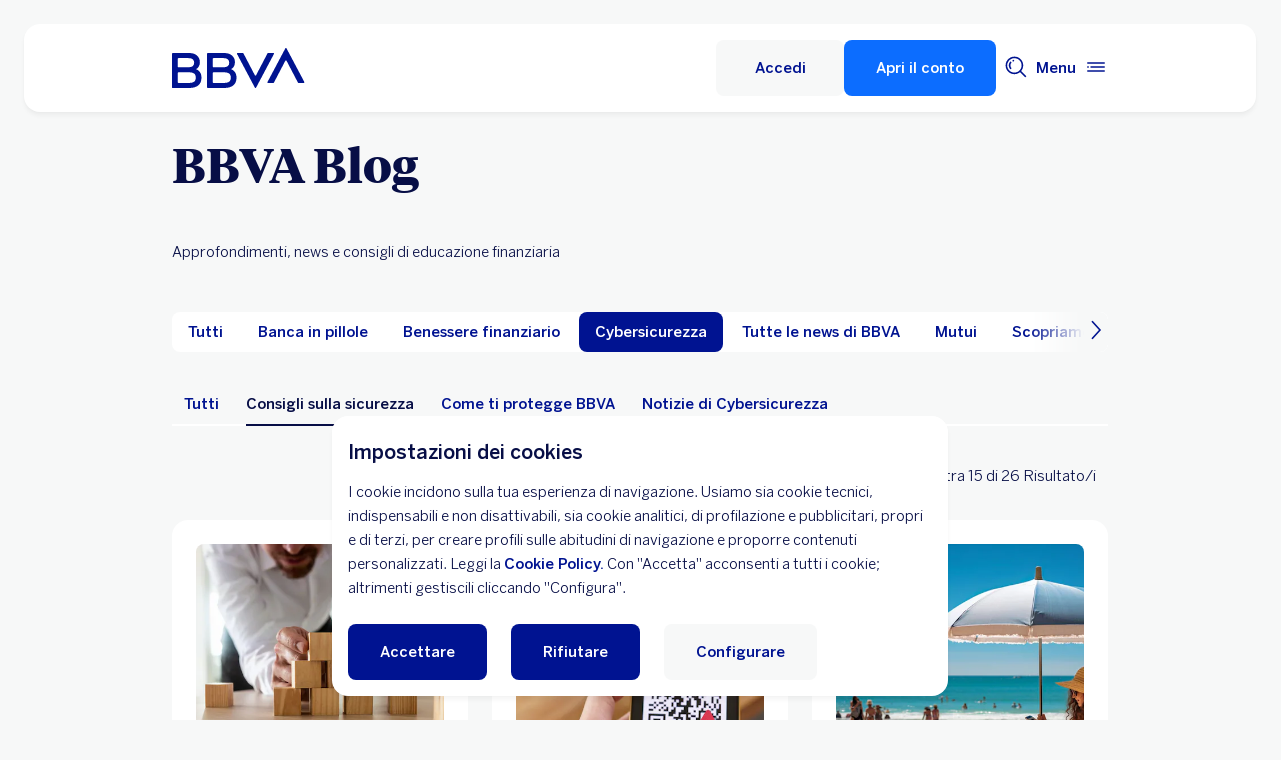

--- FILE ---
content_type: text/html; charset=UTF-8
request_url: https://www.bbva.it/blog/cybersicurezza/consigli-sulla-sicurezza-.html
body_size: 23663
content:
<!DOCTYPE html>


    <html lang="it-IT" data-lang-multilanguage="false" data-toggle="false">
    


<head>

    
    
    
    

    
    
    

    

    

    


    
    

    
    


    
    <meta http-equiv="content-type" content="text/html; charset=UTF-8"/>
<meta http-equiv="X-UA-Compatible" content="IE=edge"/>

    <meta name="viewport" content="width=device-width, initial-scale=1.0"/>
<meta name="lang" content="it-IT"/>
<meta name="resource-type" content="document"/>
<meta name="global" content="distribution"/>
<meta name="robots" content="index, follow"/>
<meta name="author" content="BBVA"/>
<meta name="description" lang="it-IT" content="Vishing (false chiamate), phishing (email fraudolente), smishing (SMS fraudolenti), e altri. Scopri i più comuni attacchi informatici e le soluzioni per difendersi."/>
<meta scheme="W3CDTF" name="date" content="January 22, 2026 12:00:00 +0000"/>
<meta scheme="W3CDTF" name="DC.date" content="January 22, 2026 12:00:00 +0000"/>
<meta name="DC.date.issue" content="January 22, 2026 12:00:00 +0000"/>
<meta name="last-modified" content="January 22, 2026 12:00:00 +0000"/>
<meta name="pageDate" content="January 22, 2026 12:00:00 +0000"/>
<meta name="DC.date" content="January 22, 2026 12:00:00 +0000"/>
<meta name="pageRender" content="January 22, 2026 12:00:00 +0000"/>
<meta itemprop="datePublished" content="January 22, 2026 12:00:00 +0000"/>
<meta scheme="RFC1766" name="DC.language" content="it-IT"/>
<meta name="DC.title" lang="it-IT" content="BBVA Italia"/>
<meta name="twitter:title" content="Consigli sulla sicurezza "/>
<meta name="twitter:description" content="Vishing (false chiamate), phishing (email fraudolente), smishing (SMS fraudolenti), e altri. Scopri i più comuni attacchi informatici e le soluzioni per difendersi."/>
<meta name="twitter:card" content="summary"/>
<meta property="og:title" content="Consigli sulla sicurezza "/>
<meta property="og:description" content="Vishing (false chiamate), phishing (email fraudolente), smishing (SMS fraudolenti), e altri. Scopri i più comuni attacchi informatici e le soluzioni per difendersi."/>
<meta property="og:type" content="website"/>
<meta property="og:url" content="https://www.bbva.it/blog/cybersicurezza/consigli-sulla-sicurezza-.html"/>
<meta name="cookiesgdpr" content="/persone.cookiesgdpr.html"/>
<meta name="search_segment" content="general"/>
<meta name="release_version" content="6.28.1.2025_1120_1210503_0007037428"/>



    
        

    
    
    
    
    


        


    
        
    <script type="text/javascript">
        window.digitalData = {"application":{"application":{"name":"","type":""},"customFields":"","earnings":"","errorType":"","expenses":"","fulfillmentModel":"","globalApplication":"","interactionLevel":"","isQualifiedVisits":"","offer":"","operationNumber":"","process":"","programTypeHired":"","state":"","step":"","transactionID":"","typology":""},"internalCampaign":{"attributes":[],"event":{"eventInfo":{"eventName":"","siteActionName":""}}},"optimization":{"attributes":[],"event":[]},"page":{"pageActivity":{"audio":{"nameOfPodcastDisplayed":""},"link":{"aux1":"","aux2":"","aux3":"","ext":"","name":"","url":""},"loginType":"","search":{"onSiteSearchEnterTerm":"","onSiteSearchResults":"","onSiteSearchTerm":""},"video":{"nameOfVideoDisplayed":""}},"pageInfo":{"area":"publica","businessUnit":"BBVA Italia","channel":"online","errorPage":"","geoRegion":"","language":"IT","level1":"blog","level10":"","level2":"cybersicurezza","level3":"consigli sulla sicurezza ","level4":"","level5":"","level6":"","level7":"","level8":"","level9":"","pageIntent":"educacional","pageName":"escritorio:publica:general:blog:cybersicurezza:consigli sulla sicurezza ","pageSegment":"general","projectName":"","server":"","siteAppName":"BBVA Italia","sysEnv":"escritorio","version":"1.1.0"}},"pageInstanceID":"pro","products":{"attributes":[],"productPortfolio":[]},"user":{"age":"","civilStatus":"","country":"","device":{"root":"","mobile":"","userAgent":""},"educationLevel":"","gender":"","jobType":"","profileID":"","prospectID":"","segment":{"profile":"","global":""},"state":"","userID":"","userState":"no logado"},"versionDL":"20190718_4.0"};

        window.digitalData.user.device.mobile = (function(a) { if (/(android|bb\d+|meego).+mobile|avantgo|bada\/|blackberry|blazer|compal|elaine|fennec|hiptop|iemobile|ip(hone|od)|iris|kindle|lge |maemo|midp|mmp|mobile.+firefox|netfront|opera m(ob|in)i|palm( os)?|phone|p(ixi|re)\/|plucker|pocket|psp|series(4|6)0|symbian|treo|up\.(browser|link)|vodafone|wap|windows ce|xda|xiino/i.test(a) || /1207|6310|6590|3gso|4thp|50[1-6]i|770s|802s|a wa|abac|ac(er|oo|s\-)|ai(ko|rn)|al(av|ca|co)|amoi|an(ex|ny|yw)|aptu|ar(ch|go)|as(te|us)|attw|au(di|\-m|r |s )|avan|be(ck|ll|nq)|bi(lb|rd)|bl(ac|az)|br(e|v)w|bumb|bw\-(n|u)|c55\/|capi|ccwa|cdm\-|cell|chtm|cldc|cmd\-|co(mp|nd)|craw|da(it|ll|ng)|dbte|dc\-s|devi|dica|dmob|do(c|p)o|ds(12|\-d)|el(49|ai)|em(l2|ul)|er(ic|k0)|esl8|ez([4-7]0|os|wa|ze)|fetc|fly(\-|_)|g1 u|g560|gene|gf\-5|g\-mo|go(\.w|od)|gr(ad|un)|haie|hcit|hd\-(m|p|t)|hei\-|hi(pt|ta)|hp( i|ip)|hs\-c|ht(c(\-| |_|a|g|p|s|t)|tp)|hu(aw|tc)|i\-(20|go|ma)|i230|iac( |\-|\/)|ibro|idea|ig01|ikom|im1k|inno|ipaq|iris|ja(t|v)a|jbro|jemu|jigs|kddi|keji|kgt( |\/)|klon|kpt |kwc\-|kyo(c|k)|le(no|xi)|lg( g|\/(k|l|u)|50|54|\-[a-w])|libw|lynx|m1\-w|m3ga|m50\/|ma(te|ui|xo)|mc(01|21|ca)|m\-cr|me(rc|ri)|mi(o8|oa|ts)|mmef|mo(01|02|bi|de|do|t(\-| |o|v)|zz)|mt(50|p1|v )|mwbp|mywa|n10[0-2]|n20[2-3]|n30(0|2)|n50(0|2|5)|n7(0(0|1)|10)|ne((c|m)\-|on|tf|wf|wg|wt)|nok(6|i)|nzph|o2im|op(ti|wv)|oran|owg1|p800|pan(a|d|t)|pdxg|pg(13|\-([1-8]|c))|phil|pire|pl(ay|uc)|pn\-2|po(ck|rt|se)|prox|psio|pt\-g|qa\-a|qc(07|12|21|32|60|\-[2-7]|i\-)|qtek|r380|r600|raks|rim9|ro(ve|zo)|s55\/|sa(ge|ma|mm|ms|ny|va)|sc(01|h\-|oo|p\-)|sdk\/|se(c(\-|0|1)|47|mc|nd|ri)|sgh\-|shar|sie(\-|m)|sk\-0|sl(45|id)|sm(al|ar|b3|it|t5)|so(ft|ny)|sp(01|h\-|v\-|v )|sy(01|mb)|t2(18|50)|t6(00|10|18)|ta(gt|lk)|tcl\-|tdg\-|tel(i|m)|tim\-|t\-mo|to(pl|sh)|ts(70|m\-|m3|m5)|tx\-9|up(\.b|g1|si)|utst|v400|v750|veri|vi(rg|te)|vk(40|5[0-3]|\-v)|vm40|voda|vulc|vx(52|53|60|61|70|80|81|83|85|98)|w3c(\-| )|webc|whit|wi(g|nc|nw)|wmlb|wonu|x700|yas\-|your|zeto|zte\-/i.test(a.substr(0, 4))) return 'si';return 'no';})(navigator.userAgent || navigator.vendor || window.opera);
        window.digitalData.user.device.userAgent = window.navigator.userAgent;
        window.digitalData.page.pageInfo.server =  window.location.host;
    </script>

    


    


    
    
    
    
    

    
    
    
    

    <!-- This file can be overwritten in any page to add specific data in the header.-->
    
<script type="text/javascript">var lazycss = lazycss ? lazycss : [];</script>
<script type="text/javascript">var lazycsskeys = lazycsskeys ? lazycsskeys : [];</script>


    
<link rel="stylesheet" href="/apps/bbva/pwebsnew/components/clientlibs/bbvanew.critical/small.lc-20251120-210633-lc.min.ACSHASHdb5a19371f4093311e6ff08acddfeef0.css" type="text/css">



    
<link rel="stylesheet" href="/apps/bbva/pwebsnew/components/clientlibs/bbvanew.critical/large.lc-20251120-210633-lc.min.ACSHASH99c21eeefd546b390c4dd2f4944fc84c.css" type="text/css" media="all and (min-width: 600px)">



    
<link rel="stylesheet" href="/apps/bbva/pwebsnew/components/clientlibs/bbvanew.common.lc-20251120-210633-lc.min.ACSHASH1b492c229c4b5c1e83ae41100d87cd59.css" media="print" onload="this.media='all'">



    
<script type='text/javascript' class='lazyCSS'>if(!lazycss){lazycss=[];} if(!lazycsskeys){lazycsskeys=[];} var lazycsskey="/apps/bbva/pwebsnew/components/clientlibs/bbvanew.iconfonts.lc-20251120-210633-lc.min.css"; if(lazycsskeys.indexOf(lazycsskey)===-1){ lazycsskeys.push(lazycsskey); lazycss.push({ rel:"stylesheet", href:lazycsskey, type:"text/css", media:"print", onload:"this.media='all'" });}</script>



    
<link rel="stylesheet" href="/apps/bbva/pwebsnew/components/clientlibs/bbvanew.lightbox/small.lc-20251120-210633-lc.min.ACSHASH56186352be9ff665e9f372c5fa96a8dc.css" media="print" onload="this.media='all'">



    
<script type='text/javascript' class='lazyCSS'>if(!lazycss){lazycss=[];} if(!lazycsskeys){lazycsskeys=[];} var lazycsskey="/apps/bbva/pwebsnew/components/clientlibs/bbvanew.lightbox/large.lc-20251120-210633-lc.min.css"; if(lazycsskeys.indexOf(lazycsskey)===-1){ lazycsskeys.push(lazycsskey); lazycss.push({ rel:"stylesheet", href:lazycsskey, type:"text/css", media:"print", onload:"this.media='all'" });}</script>



    
<script type='text/javascript' class='lazyCSS'>if(!lazycss){lazycss=[];} if(!lazycsskeys){lazycsskeys=[];} var lazycsskey="/apps/bbva/pwebsnew/components/clientlibs/bbvanew.radiobutton.lc-20251120-210633-lc.min.css"; if(lazycsskeys.indexOf(lazycsskey)===-1){ lazycsskeys.push(lazycsskey); lazycss.push({ rel:"stylesheet", href:lazycsskey, type:"text/css", media:"print", onload:"this.media='all'" });}</script>



    
<script type='text/javascript' class='lazyCSS'>if(!lazycss){lazycss=[];} if(!lazycsskeys){lazycsskeys=[];} var lazycsskey="/apps/bbva/pwebsnew/components/clientlibs/bbvanew.sectionTitle.lc-20251120-210633-lc.min.css"; if(lazycsskeys.indexOf(lazycsskey)===-1){ lazycsskeys.push(lazycsskey); lazycss.push({ rel:"stylesheet", href:lazycsskey, type:"text/css", media:"print", onload:"this.media='all'" });}</script>



    
<link rel="stylesheet" href="/apps/bbva/pwebsnew/components/clientlibs/bbvanew.videoLink/small.lc-20251120-210633-lc.min.ACSHASH9c0a33462c4d22ab052ccca97aa87a5e.css" media="print" onload="this.media='all'">



    
<script type='text/javascript' class='lazyCSS'>if(!lazycss){lazycss=[];} if(!lazycsskeys){lazycsskeys=[];} var lazycsskey="/apps/bbva/pwebsnew/components/clientlibs/bbvanew.videoLink/large.lc-20251120-210633-lc.min.css"; if(lazycsskeys.indexOf(lazycsskey)===-1){ lazycsskeys.push(lazycsskey); lazycss.push({ rel:"stylesheet", href:lazycsskey, type:"text/css", media:"print", onload:"this.media='all'" });}</script>



    
<script type='text/javascript' class='lazyCSS'>if(!lazycss){lazycss=[];} if(!lazycsskeys){lazycsskeys=[];} var lazycsskey="/apps/bbva/pwebsnew/components/clientlibs/bbvanew.iframe.lc-20251120-210633-lc.min.css"; if(lazycsskeys.indexOf(lazycsskey)===-1){ lazycsskeys.push(lazycsskey); lazycss.push({ rel:"stylesheet", href:lazycsskey, type:"text/css", media:"print", onload:"this.media='all'" });}</script>







<link rel="icon" type="image/png" sizes="48x48" href="/content/dam/library/favicons/favicon-48x48.png"/>
<link rel="apple-touch-icon" href="/content/dam/library/favicons/apple-touch-icon.png"/>
<link rel="icon" type="image/png" sizes="32x32" href="/content/dam/library/favicons/favicon-32x32.png"/>
<link rel="icon" type="image/png" sizes="192x192" href="/content/dam/library/favicons/android-chrome-192x192.png"/>
<link rel="icon" type="image/png" sizes="16x16" href="/content/dam/library/favicons/favicon-16x16.png"/>
<link rel="mask-icon" href="/content/dam/library/favicons/safari-pinned-tab.svg" color="#1464a5"/>
<link rel="shortcut icon" href="/content/dam/library/favicons/favicon.ico"/>
<meta name="msapplication-TileColor" content="#ffffff"/>
<meta name="msapplication-TileImage" content="/content/dam/library/favicons/mstile-144x144.png"/>
<meta name="msapplication-config" content="/apps/settings/wcm/designs/bbva/img/favicons/v1/browserconfig.xml"/>
<meta name="theme-color" content="#ffffff"/>



    <link rel="manifest" href="/content/dam/public-web/italia/configuration/manifest/manifest.json"/>
    
    
        <link rel="canonical" href="https://www.bbva.it/blog/cybersicurezza/consigli-sulla-sicurezza-.html"/>
    




    
    
    
    
    
    
<script src="/etc.clientlibs/clientlibs/granite/jquery.min.ACSHASH3e24d4d067ac58228b5004abb50344ef.js"></script>
<script src="/etc.clientlibs/clientlibs/granite/utils.min.ACSHASH3b86602c4e1e0b41d9673f674a75cd4b.js"></script>



    
    <script type="text/javascript">
        window.analyticsLanguage = 'es';
    </script>
    
        
        <title>Consigli sulla sicurezza  | BBVA Italia</title>

        
        

        
        


        <script type="text/javascript">
            // define a readonly the BE editor mode state.
            window.AEMeditorMode = false;


        </script>

        
        <script src="//tags.tiqcdn.com/utag/bbva/it-main-aem/prod/utag.sync.js"></script>
<script src="/pub/philip-it/dist/APIevents.js"></script>
<script src="/pub/philip-it/dist/contract.js"></script>

<style>
.cookiesgdpr__wrapper {
overflow: scroll !important;
}
</style>
        

        
        
        
    
    
    
</head>
    

<body data-isfirstcontentchildmarquee="false" class="bbva__base   background-primary" itemscope itemtype="http://schema.org/WebPage">
    
    
        
        
    


    
    
    <div class="bbva_integrationlinks" aria-hidden="true" data-component="integrationlinks" data-component-params="[{&#34;integrationId&#34;:&#34;net&#34;,&#34;tenant&#34;:&#34;italia&#34;,&#34;defaultMapping&#34;:&#34;https://web.bbva.it&#34;,&#34;mappingList&#34;:{&#34;ei.bbva.it&#34;:&#34;https://pre-web.bbva.it/ei/develop&#34;,&#34;qa.bbva.it&#34;:&#34;https://pre-web.bbva.it/qa/release&#34;,&#34;www.bbva.it&#34;:&#34;https://web.bbva.it&#34;},&#34;valid&#34;:true},{&#34;integrationId&#34;:&#34;mobile&#34;,&#34;tenant&#34;:&#34;italia&#34;,&#34;defaultMapping&#34;:&#34;https://mobile.bbva.it&#34;,&#34;mappingList&#34;:{&#34;ei.bbva.it&#34;:&#34;https://s3-dev.mobile.bbva.it/ei/master&#34;,&#34;qa.bbva.it&#34;:&#34;https://s3-dev.mobile.bbva.it/qa/master&#34;,&#34;www.bbva.it&#34;:&#34;https://mobile.bbva.it&#34;},&#34;valid&#34;:true},{&#34;integrationId&#34;:&#34;nimbuspub&#34;,&#34;tenant&#34;:&#34;italia&#34;,&#34;defaultMapping&#34;:&#34;https://www.bbva.it/pub&#34;,&#34;mappingList&#34;:{&#34;ei.bbva.it&#34;:&#34;https://ei.bbva.it/pub/develop&#34;,&#34;qa.bbva.it&#34;:&#34;https://qa.bbva.it/pub/release&#34;,&#34;www.bbva.it&#34;:&#34;https://www.bbva.it/pub&#34;},&#34;valid&#34;:true},{&#34;integrationId&#34;:&#34;nimbusnet&#34;,&#34;tenant&#34;:&#34;italia&#34;,&#34;defaultMapping&#34;:&#34;https://www.bbva.it/nimbus&#34;,&#34;mappingList&#34;:{&#34;ei.bbva.it&#34;:&#34;https://ei.bbva.it/nimbus/develop&#34;,&#34;qa.bbva.it&#34;:&#34;https://qa.bbva.it/nimbus/release&#34;,&#34;www.bbva.it&#34;:&#34;https://www.bbva.it/nimbus&#34;},&#34;valid&#34;:true}]">
    </div>


    

    

    

    
    

    
    <div class="general-wrapper">
        
        
            <!-- This file is being overwritten in the configuration page to allow the edition of the header alert
     or other header components which can be edited into the configuration template.
 -->
            


    
<link rel="stylesheet" href="/apps/bbva/pwebsnew/components/clientlibs/bbvanew.header/small.lc-20251120-210633-lc.min.ACSHASH2056016d7f188e214dabab1985e03d39.css" type="text/css">



    
<link rel="stylesheet" href="/apps/bbva/pwebsnew/components/clientlibs/bbvanew.header/large.lc-20251120-210633-lc.min.ACSHASH6bfd3506dbb06a42dde014dd1b05a9cf.css" type="text/css" media="all and (min-width: 600px)">



<header class="header__base wrapper" data-component="tabulation">
    


















<div class="alert--full alert--yellow" data-component="browseralert" data-component-params='{"browserSupport": {&#34;partial&#34;:[],&#34;any&#34;:[]}, "noSupportFallbackPage" : null}'>
</div>






<div data-component="cookiesgdpr" class="cookiesgdpr" data-component-params='{"cookieVersion": "2", "nonBlocking": false}'></div>











<div>


    
<link rel="stylesheet" href="/apps/bbva/pwebsnew/components/clientlibs/bbvanew.alert/small.lc-20251120-210633-lc.min.ACSHASH8ab8cc87d795b21c0ba5c1be14a69e91.css" type="text/css">



    
<link rel="stylesheet" href="/apps/bbva/pwebsnew/components/clientlibs/bbvanew.alert/large.lc-20251120-210633-lc.min.ACSHASH96bed0475f046af25e83de24bbbcd994.css" type="text/css" media="all and (min-width: 600px)">



    
<link rel="stylesheet" href="/apps/bbva/pwebsnew/components/clientlibs/bbvanew.stickyalert.lc-20251120-210633-lc.min.ACSHASHfb530ee037fdcd8ed6c4fab34cac28e9.css" type="text/css">






</div>


<div class="header__container">






    


    
        
        <div data-dl-component data-dl-component-name="header-xf" data-dl-component-type="bbva/pwebsnew/components/par/uneditable/experiencefragmentheader" id="header-xf">
             
             
    
    



    <div class="xf-header">
        
        <div class="xfmodal__header">

    
<link rel="stylesheet" href="/apps/bbva/pwebsnew/components/clientlibs/bbvanew.header/small.lc-20251120-210633-lc.min.ACSHASH2056016d7f188e214dabab1985e03d39.css" type="text/css">



    
<link rel="stylesheet" href="/apps/bbva/pwebsnew/components/clientlibs/bbvanew.header/large.lc-20251120-210633-lc.min.ACSHASH6bfd3506dbb06a42dde014dd1b05a9cf.css" type="text/css" media="all and (min-width: 600px)">



    
<link rel="stylesheet" href="/apps/bbva/pwebsnew/components/clientlibs/bbvanew.animations.lc-20251120-210633-lc.min.ACSHASHe809f188d42fefe6db312acb95d817d8.css" type="text/css"><link rel="stylesheet" href="/apps/bbva/pwebsnew/components/clientlibs/bbvanew.skip2content.lc-20251120-210633-lc.min.ACSHASHb165542664e812992c382f0febe521b2.css" type="text/css">




<a class="skip2content invisible" tab-index="0" href="#main" aria-label="Vai al contenuto principale">
    Vai al contenuto principale
</a>

<nav class="header__container" aria-label="Logo BBVA" data-component="header" data-dl-component data-dl-component-name="header" data-dl-component-type="bbva/pwebsnew/components/par/header" id="header-persone-experience-fragment-master-jcr-content-header">
    <div class="header__main container-header">
        <div class="header__wrapper">
            <div class="header__logo" data-component="svgLogoFix">
                
                <a itemscope="url" class="header__logo__link " target="_self" data-lightbox-shorts="false" title="Logo BBVA" href="/persone.html">
                    
                        
    
        


    
     <img src="/content/dam/library/logos/logo-bbva.svg" srcset="/content/dam/library/logos/logo-bbva.svg" sizes="(min-width: 900px) 20vw, 50vw" itemprop="logo" class="header__image " alt="Logo BBVA" loading="eager" role="img"/>

    

                    
                </a>
            </div>
            <div class="header__mainnavigation" itemscope itemtype="https://schema.org/SiteNavigationElement">
                
                    
    
    
    
    
    
<link rel="stylesheet" href="/apps/bbva/pwebsnew/components/clientlibs/bbvanew.mainNavigation/small.lc-20251120-210633-lc.min.ACSHASH4a59543a5588e64b7edaf2b6c90d01e9.css" type="text/css">


    
    
<link rel="stylesheet" href="/apps/bbva/pwebsnew/components/clientlibs/bbvanew.mainNavigation/large.lc-20251120-210633-lc.min.ACSHASH268d83a6622015630450af79efa139f5.css" type="text/css" media="all and (min-width: 600px)">


    

    <nav class="mainnavigation__base">
        
    </nav>

                
            </div>
        </div>
        <nav class="header__actions" itemscope="" itemtype="https://schema.org/SiteNavigationElement">
            <ul class="header__actions__ulist">
                
                
                
                
                    
                    <li itemprop="name" class="header__actions__list header__actions--tablet-left">
                        

    
<link rel="stylesheet" href="/apps/bbva/pwebsnew/components/clientlibs/bbvanew.access/small.lc-20251120-210633-lc.min.ACSHASHb07fb1cc678287dcbe7457305ad87c77.css" type="text/css">



    
<link rel="stylesheet" href="/apps/bbva/pwebsnew/components/clientlibs/bbvanew.access/large.lc-20251120-210633-lc.min.ACSHASHfa073a617c81739fc78b374d61649474.css" type="text/css">



<div data-component="access" data-component-params='{
            "desktop" : {
                "mode" : "url",
                "value" : "https://www.bbva.it/nimbus/signin.html",
                "height" : "500",
                "target" : "_self",
                "title": "Accedi",
                "enableAnalytics": false
            },
            "tablet" : {
                "mode" : "url",
                "value" : "https://www.bbva.it/nimbus/signin.html",
                "height": "500",
                "target": "_self",
                "title": "",
                "enableAnalytics": false
            },
            "mobile" : {
                "mode" : "url",
                "value" : "https://mobile.bbva.it/#/login",
                "height": "",
                "target": "_blank",
                "title": "Accedi",
                "enableAnalytics": false
            }}'>
    <div class="header__access__wrapper--desktop background-primary-alternative">
        <a class="header__access header__actions__item__link header__actions--menu btn__base header__access__desktop btn__ghost" accesskey="a" itemprop="url" aria-label="Accedi" href="javascript:void(0)" aria-expanded="false">
            <span class="header__actions__item__link__text header__actions__item__link__text__btn header__access__text--desktop">Accedi</span>
            <span class="header__actions__item__link__text header__actions__item__link__text__btn header__access__text--tablet">Accedi</span>
            <span class="header__actions__item__link__text header__actions__item__link__text__btn header__access__text--mobile">Accedi</span>
        </a>   
    </div>
    <a class="header__actions__item__link header__actions--menu header__access header__access__mobile-tablet" accesskey="a" itemprop="url" aria-label="Accedi" href="javascript:void(0)" aria-expanded="false">
        <div class="header__icon--container">
            <svg class="header__icon" width="24" height="24" viewBox="0 0 24 24" xmlns="http://www.w3.org/2000/svg">
                <path d="M11.2 9.6001C8.99395 9.6001 7.19995 7.8061 7.19995 5.6001C7.19995 3.3941 8.99395 1.6001 11.2 1.6001C13.406 1.6001 15.2 3.3941 15.2 5.6001C15.2 7.8061 13.406 9.6001 11.2 9.6001ZM11.2 3.2001C9.87695 3.2001 8.79995 4.2771 8.79995 5.6001C8.79995 6.9231 9.87695 8.0001 11.2 8.0001C12.523 8.0001 13.6 6.9231 13.6 5.6001C13.6 4.2771 12.523 3.2001 11.2 3.2001ZM19.2 19.2001C19.2 14.7891 15.611 11.2001 11.2 11.2001C6.78895 11.2001 3.19995 14.7891 3.19995 19.2001V22.4001H6.39995V20.8001H4.79995V19.2001C4.79995 15.6711 7.67095 12.8001 11.2 12.8001C14.729 12.8001 17.6 15.6711 17.6 19.2001V20.8001H11.4V22.4001H19.2V19.2001ZM8.89995 20.7001C8.40295 20.7001 7.99995 21.1031 7.99995 21.6001C7.99995 22.0971 8.40295 22.5001 8.89995 22.5001C9.39695 22.5001 9.79995 22.0971 9.79995 21.6001C9.79995 21.1031 9.39695 20.7001 8.89995 20.7001Z"/>
            </svg>
        </div>
        <span class="header__actions__item__link__text header__actions__item__link__text__btn header__access__text--desktop">Accedi</span>
        <span class="header__actions__item__link__text header__actions__item__link__text__btn header__access__text--tablet">Accedi</span>
        <span class="header__actions__item__link__text header__actions__item__link__text__btn header__access__text--mobile">Accedi</span>
    </a>
</div>

                    </li>
                    
                    <li itemprop="name" class="header__actions__list header__actions--tablet-hidden header__actions--mobile-hidden">
                        
<a itemprop="url" class="header__createaccount btn__base btn__positive" title="Apri il conto" data-analytics-name="cta hazte cliente" data-analytics="cta" href="/general/apri-il-conto.html">
    <span>Apri il conto</span>
</a>

                    </li>
                
                
                <li class="header__actions__list header__actions--tablet-hidden">
                    
<div class="search__trigger" role="search">
    <a href="javascript:void(0);" aria-haspopup="true" aria-controls="access__container__content" aria-label="Cerca" aria-expanded="false" accesskey="s" class="header__actions__item__link search__trigger__btn" title="Cerca">
        <svg width="24" height="24" viewBox="0 0 24 24" xmlns="http://www.w3.org/2000/svg">
            <path class="bbvaicn" d="M9.3001 4.8001C9.7971 4.8001 10.2001 5.2031 10.2001 5.7001C10.2001 6.1971 9.7971 6.6001 9.3001 6.6001C8.8031 6.6001 8.4001 6.1971 8.4001 5.7001C8.4001 5.2031 8.8031 4.8001 9.3001 4.8001ZM7.5721 13.2281C6.8161 12.4721 6.4001 11.4681 6.4001 10.4001C6.4001 9.3321 6.8161 8.3271 7.5721 7.5721L6.4411 6.4411C5.3831 7.4991 4.8011 8.9051 4.8011 10.4011C4.8011 11.8971 5.3841 13.3031 6.4411 14.3611L7.5721 13.2301V13.2281ZM21.2341 22.3661L16.0281 17.1601C14.5011 18.4331 12.5391 19.2011 10.4001 19.2011C5.5481 19.2011 1.6001 15.2531 1.6001 10.4011C1.6001 5.5491 5.5481 1.6001 10.4001 1.6001C15.2521 1.6001 19.2001 5.5481 19.2001 10.4001C19.2001 12.5391 18.4331 14.5011 17.1591 16.0281L22.3651 21.2341L21.2341 22.3651V22.3661ZM17.6001 10.4001C17.6001 6.4301 14.3701 3.2001 10.4001 3.2001C6.4301 3.2001 3.2001 6.4301 3.2001 10.4001C3.2001 14.3701 6.4301 17.6001 10.4001 17.6001C14.3701 17.6001 17.6001 14.3701 17.6001 10.4001Z"/>
        </svg>
    </a>
</div>

                </li>
                
                
                
                <li class="header__actions__list header__actions--tablet-right">
                    

<a class="megamenu__trigger header__actions__item__link " href="javascript:void(0);" title="Menu" aria-expanded="false" aria-haspopup="true" aria-label="Menù principale" aria-controls="megamenu__aside" accesskey="m">
    <span class="megamenu__trigger megamenu__trigger__open header__actions--menu" aria-hidden="false">
        <span class="header__actions__item__link__text link__base--primary-alt">Menu</span>
        <div class="header__icon--container">
            <svg class="header__icon" width="24" height="24" viewBox="0 0 24 24" fill="none" xmlns="http://www.w3.org/2000/svg">
                <path d="M4.9001 12C4.9001 12.497 4.4971 12.9 4.0001 12.9C3.5031 12.9 3.1001 12.497 3.1001 12C3.1001 11.503 3.5031 11.1 4.0001 11.1C4.4971 11.1 4.9001 11.503 4.9001 12ZM20.8001 7.19995H3.2001V8.79995H20.8001V7.19995ZM20.8001 15.2H3.2001V16.8H20.8001V15.2ZM20.8001 11.2H6.5001V12.8H20.8001V11.2Z" fill="#001391"/>
            </svg>
        </div>
    </span>
    <span class="megamenu__trigger megamenu__trigger__close hidden header__actions--menu" aria-hidden="true">
        <span class="header__actions__item__link__text link__base--primary-alt">Chiudi</span>
        <i class="bbva-icon bbva-icon__2_022_close"></i>
    </span>
</a>

                </li>
            </ul>
        </nav>
    </div>
    <div class="search search--desktop wrapper">



    
<link rel="stylesheet" href="/apps/bbva/pwebsnew/components/clientlibs/bbvanew.searchbar/small.lc-20251120-210633-lc.min.ACSHASHa028f56ea4256244365ec7d521542ec0.css" type="text/css">



    
<link rel="stylesheet" href="/apps/bbva/pwebsnew/components/clientlibs/bbvanew.searchbar/large.lc-20251120-210633-lc.min.ACSHASHe13eeec2164ab03bf765299e493f7579.css" type="text/css" media="all and (min-width: 600px)">



<div class="search__base " itemscope id="header-persone-experience-fragment-master-jcr-content-header" data-component="search" data-component-params='{"open": false, "version" : 2, "idWeb" : "italia"}' data-search-url="https://bbva-proxy-cloudsearch-sp.appspot.com/v2/cloudsearch/suggest" data-search-query="&lt;query>" aria-hidden="true">
    <div class="container-no-full-width">
        <link itemprop="url" href="https://www.bbva.it"/>
        <div class="search__bar">
            <form action="/persone/cerca.html" class="search__form background-primary-alternative" itemprop="potentialAction" itemscope itemtype="http://schema.org/SearchAction">
                <meta itemprop="target" content="/persone/cerca.html?_charset_=UTF-8&q={search}"/>
                <input type="hidden" value="UTF-8" name="_charset_"/>
                <div class="search__label" role="combobox" aria-expanded="false" aria-haspopup="listbox">
                    <label class="search__txt">Cerca, Seleziona Enter</label>
                    <input tabindex="1" aria-autocomplete="list" autocomplete="off" type="text" name="search" placeholder="Cosa stai cercando?" class="search__input background-primary" aria-label="Cerca, Seleziona Enter" aria-activedescendant="" itemprop="query-input"/>
                    <button type="submit" tabindex="2" class="search__icon-btn" aria-label="Cerca">
                        <i class="bbva-icon bbva-icon__3_001_search"></i>
                    </button>
                </div>
                <span class="search__instructional-text">Seleziona Enter</span>
                <button class="search__close-btn" tabindex="3" aria-label="Chiudi barra di ricerca">
                    <span class="search__close-txt">Chiudi</span>
                    <i class="bbva-icon bbva-icon__2_022_close"></i>
                </button>
                <input type="submit" value="Search" class="hidden search__hiddeninput"/>
            </form>
            <div class="search__container">
                <div class="search__suggestions">
                    <span class="search__suggestions__title">Suggerimenti</span>
                    <ul role="listbox" class="search__suggestions__container"></ul>
                </div>
            </div>
        </div>
    </div>
</div></div>
</nav>

</div>
        








    
<link rel="stylesheet" href="/apps/bbva/pwebsnew/components/clientlibs/bbvanew.megamenu/small.lc-20251120-210633-lc.min.ACSHASH05dddae7d78dc069f3da9b8b83f94427.css" media="print" onload="this.media='all'"><link rel="stylesheet" href="/apps/bbva/pwebsnew/components/clientlibs/bbvanew.megamenu/large.lc-20251120-210633-lc.min.ACSHASHe4f8ec6d4a2842f50312f137dbd3a337.css" media="print" onload="this.media='all'"><link rel="stylesheet" href="/apps/bbva/pwebsnew/components/clientlibs/bbvanew.swiper.lc-20251120-210633-lc.min.ACSHASH9c6947b78fe6a23a8059d309dd9af068.css" media="print" onload="this.media='all'"><link rel="stylesheet" href="/apps/bbva/pwebsnew/components/clientlibs/bbvanew.slider.lc-20251120-210633-lc.min.ACSHASHcc14381224a09b89d36363da446fd217.css" media="print" onload="this.media='all'"><link rel="stylesheet" href="/apps/bbva/pwebsnew/components/clientlibs/bbvanew.megamenucard/small.lc-20251120-210633-lc.min.ACSHASH6cce97a7b0bcd56fa7d77c61b865c7f9.css" media="print" onload="this.media='all'"><link rel="stylesheet" href="/apps/bbva/pwebsnew/components/clientlibs/bbvanew.megamenucard/large.lc-20251120-210633-lc.min.ACSHASH9de2744cc34fcb53481222d92561d468.css" media="print" onload="this.media='all'"><link rel="stylesheet" href="/apps/bbva/pwebsnew/components/clientlibs/bbvanew.accordion/small.lc-20251120-210633-lc.min.ACSHASH2090a251d42e1e8386b8cad8dff8f36f.css" media="print" onload="this.media='all'"><link rel="stylesheet" href="/apps/bbva/pwebsnew/components/clientlibs/bbvanew.accordion/large.lc-20251120-210633-lc.min.ACSHASH7c4192dab4e4f7e187c40784f0903ee6.css" media="print" onload="this.media='all'">



<!--googleoff: index-->
<aside class="animations__menu background-primary megamenu__container hidden" id="megamenu__aside" aria-hidden="true" data-component="megamenu" data-component-params='{
           "menuClosed": "Chiudi",
           "menuOpen": "Menu"
       }' itemscope itemtype="http://www.schema.org/SiteNavigationElement">
    <div class="megamenu__fixed">
        <div class="container-header">
            <div class="megamenu__navigation__container background-primary-alternative">
                <div class="megamenu__navigation accordion--mobile" itemscope itemtype="http://www.schema.org/SiteNavigationElement">
                    <div class="megamenu__flyout--nonmobile">
                        

<nav class="megamenu__flyout " id="header-persone-experience-fragment-master-jcr-content">
    <div itemprop="name" class="megamenu__flyout__title">Scopri BBVA</div>
    <a class="megamenu__navigation__home" href="/persone.html">
       <i aria-hidden="true" class="bbva-icon bbva-icon__3_002_home"></i>Inizio
    </a>
    <ul class="megamenu__flyout__list" itemscope itemtype="http://schema.org/ListItem" role="list">
        
        <li class="megamenu__navigation__list__item">
            <a tabindex="0" class="megamenu__navigation__link accordion__list__item__heading" href="/persone/prodotti/conto-e-carta1.html">
                <span itemprop="name" class="megamenu__navigation__text">Conto corrente </span>
            </a>
        </li>
    
        <li data-component="accordion" role="listitem" data-component-params='{&quot;route&quot;: false, &quot;viewport&quot;:[&quot;tablet&quot;, &quot;mobile&quot;]}' class="megamenu__navigation__list__item">
            <a data-accordion-toogle tabindex="-1" role="button" aria-expanded="false" class="megamenu__navigation__link megamenu__navigation__primary accordion__list__item__heading" data-menu-expand="carte" href="/persone/prodotti/carte.html">
                <span itemprop="name" class="megamenu__navigation__text">Carte</span>
                <i aria-hidden="true" class="accordion--icon bbva-icon bbva-icon__2_017_forward"></i>
            </a>
            
                
    <div class="megamenu__flyout__secondary accordion__list" data-menu-name="carte" aria-expanded="false" aria-hidden="true" data-accordion-content>
        <div class="accordion__list__content">
            <a itemprop="url" class="megamenu__navigation__link megamenu__flyout__category link__base" href="/persone/prodotti/carte.html">
                <span itemprop="name">Carte</span>
            </a>
            <div class="accordion__list__content--haschildren">
                <a class="megamenu__navigation__highlight megamenu__flyout__subcategory link__base" href="/persone/prodotti/carte/carta-di-debito.html">
                    <span class="megamenu__navigation__title" itemprop="name">Carta di debito </span>
                </a>
                
                
            
                <a class="megamenu__navigation__highlight megamenu__flyout__subcategory link__base" href="/persone/prodotti/carte/carta-di-credito.html">
                    <span class="megamenu__navigation__title" itemprop="name">Carta di credito</span>
                </a>
                
                
            </div>
            
        </div>
    </div>

            
        </li>
        
    
        
        <li class="megamenu__navigation__list__item">
            <a tabindex="0" class="megamenu__navigation__link accordion__list__item__heading" href="/persone/prodotti/fondi-di-investimento.html">
                <span itemprop="name" class="megamenu__navigation__text">Fondi di investimento</span>
            </a>
        </li>
    
        
        <li class="megamenu__navigation__list__item">
            <a tabindex="0" class="megamenu__navigation__link accordion__list__item__heading" href="/persone/prodotti/etf.html">
                <span itemprop="name" class="megamenu__navigation__text">ETF</span>
            </a>
        </li>
    
        
        <li class="megamenu__navigation__list__item">
            <a tabindex="0" class="megamenu__navigation__link accordion__list__item__heading" href="/persone/prodotti/deposito-flessibile.html">
                <span itemprop="name" class="megamenu__navigation__text">Deposito Flessibile</span>
            </a>
        </li>
    
        
        <li class="megamenu__navigation__list__item">
            <a tabindex="0" class="megamenu__navigation__link accordion__list__item__heading" href="/persone/prodotti/prestito-immediato.html">
                <span itemprop="name" class="megamenu__navigation__text">Prestito Immediato </span>
            </a>
        </li>
    
        
        <li class="megamenu__navigation__list__item">
            <a tabindex="0" class="megamenu__navigation__link accordion__list__item__heading" href="/persone/prodotti/mutui.html">
                <span itemprop="name" class="megamenu__navigation__text">Mutui </span>
            </a>
        </li>
    
        <li data-component="accordion" role="listitem" data-component-params='{&quot;route&quot;: false, &quot;viewport&quot;:[&quot;tablet&quot;, &quot;mobile&quot;]}' class="megamenu__navigation__list__item">
            <a data-accordion-toogle tabindex="-1" role="button" aria-expanded="false" class="megamenu__navigation__link megamenu__navigation__primary accordion__list__item__heading" data-menu-expand="assicurazione" href="/persone/prodotti/assicurazione.html">
                <span itemprop="name" class="megamenu__navigation__text">Assicurazioni</span>
                <i aria-hidden="true" class="accordion--icon bbva-icon bbva-icon__2_017_forward"></i>
            </a>
            
                
    <div class="megamenu__flyout__secondary accordion__list" data-menu-name="assicurazione" aria-expanded="false" aria-hidden="true" data-accordion-content>
        <div class="accordion__list__content">
            <a itemprop="url" class="megamenu__navigation__link megamenu__flyout__category link__base" href="/persone/prodotti/assicurazione.html">
                <span itemprop="name">Assicurazioni</span>
            </a>
            <div class="accordion__list__content--haschildren">
                <a class="megamenu__navigation__highlight megamenu__flyout__subcategory link__base" href="/persone/prodotti/assicurazione/assicurazione-dispositivo.html">
                    <span class="megamenu__navigation__title" itemprop="name">Assicurazione dispositivi elettronici</span>
                </a>
                
                
            
                <a class="megamenu__navigation__highlight megamenu__flyout__subcategory link__base" href="/persone/prodotti/assicurazione/assicurazione-viaggio.html">
                    <span class="megamenu__navigation__title" itemprop="name">Assicurazione viaggi</span>
                </a>
                
                
            </div>
            
        </div>
    </div>

            
        </li>
        
    
        
        <li class="megamenu__navigation__list__item">
            <a tabindex="0" class="megamenu__navigation__link accordion__list__item__heading" href="/persone/prodotti/servizi-banca-online.html">
                <span itemprop="name" class="megamenu__navigation__text">Servizi banca online</span>
            </a>
        </li>
    
        
        <li class="megamenu__navigation__list__item">
            <a tabindex="0" class="megamenu__navigation__link accordion__list__item__heading" href="/persone/prodotti/promozioni-.html">
                <span itemprop="name" class="megamenu__navigation__text">Promozioni </span>
            </a>
        </li>
    </ul>

    
<div class="megamenu__flyout__linkwithicon" itemscope itemtype="http://schema.org/Service">
    
    
        
        
    
    
    
    
    
<link rel="stylesheet" href="/apps/bbva/pwebsnew/components/clientlibs/bbvanew.link.lc-20251120-210633-lc.min.ACSHASH916adc43f9a3109294276e7f6eac882f.css" type="text/css">


    
    



    

    <div class="iconlinkatomic__base">
        
            
            
    
    
    
    
        <a itemprop="url" data-dl-component-name="iconlinkatomic" data-dl-component-type="bbva/pwebsnew/components/par/iconlinkatomic" id="header-persone-experience-fragment-master-jcr-content-header-linksicon-iconlinkatomic" class="iconlink__link link__base  " aria-label="Servizio clienti" target="_self" title="Servizio clienti" onclick="s_objectID=&#39;Servizio clienti&#39;" href="/general/servizio-clienti.html">
            <div class="icon__link">
                <span class="svgicon" aria-hidden="true">
                    <svg width="24" height="24" viewbox="0 0 24 24" xmlns="http://www.w3.org/2000/svg">
 <path d="M11.2 9.6001C8.99395 9.6001 7.19995 7.8061 7.19995 5.6001C7.19995 3.3941 8.99395 1.6001 11.2 1.6001C13.406 1.6001 15.2 3.3941 15.2 5.6001C15.2 7.8061 13.406 9.6001 11.2 9.6001ZM11.2 3.2001C9.87695 3.2001 8.79995 4.2771 8.79995 5.6001C8.79995 6.9231 9.87695 8.0001 11.2 8.0001C12.523 8.0001 13.6 6.9231 13.6 5.6001C13.6 4.2771 12.523 3.2001 11.2 3.2001ZM19.2 19.2001C19.2 14.7891 15.611 11.2001 11.2 11.2001C6.78895 11.2001 3.19995 14.7891 3.19995 19.2001V22.4001H6.39995V20.8001H4.79995V19.2001C4.79995 15.6711 7.67095 12.8001 11.2 12.8001C14.729 12.8001 17.6 15.6711 17.6 19.2001V20.8001H11.4V22.4001H19.2V19.2001ZM8.89995 20.7001C8.40295 20.7001 7.99995 21.1031 7.99995 21.6001C7.99995 22.0971 8.40295 22.5001 8.89995 22.5001C9.39695 22.5001 9.79995 22.0971 9.79995 21.6001C9.79995 21.1031 9.39695 20.7001 8.89995 20.7001Z" />
</svg>
                </span>
                <span class="iconlinkatomic__link__text" itemprop="text">Servizio clienti</span>
            </div>
        </a>
    

        
    </div>


        <br/>
    
        
        
    
    
    
    
    
<link rel="stylesheet" href="/apps/bbva/pwebsnew/components/clientlibs/bbvanew.link.lc-20251120-210633-lc.min.ACSHASH916adc43f9a3109294276e7f6eac882f.css" type="text/css">


    
    



    

    <div class="iconlinkatomic__base">
        
            
            
    
    
    
    
        <a itemprop="url" data-dl-component-name="iconlinkatomic_1283487645" data-dl-component-type="bbva/pwebsnew/components/par/iconlinkatomic" id="header-persone-experience-fragment-master-jcr-content-header-linksicon-iconlinkatomic_1283487645" class="iconlink__link link__base  " aria-label="Siamo BBVA" target="_self" title="Siamo BBVA" onclick="s_objectID=&#39;Siamo BBVA&#39;" href="/general/chi-siamo.html">
            <div class="icon__link">
                <span class="svgicon" aria-hidden="true">
                    <svg width="24" height="24" viewbox="0 0 24 24" fill="none" xmlns="http://www.w3.org/2000/svg">
 <path d="M11.9999 2.3999C6.7069 2.3999 2.3999 6.7069 2.3999 11.9999C2.3999 17.2929 6.7069 21.5999 11.9999 21.5999C17.2929 21.5999 21.5999 17.2929 21.5999 11.9999C21.5999 6.7069 17.2929 2.3999 11.9999 2.3999ZM19.9599 11.1999H17.5739C17.4089 8.6799 16.4729 6.3159 15.0439 4.6029C17.7139 5.7059 19.6619 8.2129 19.9599 11.1999ZM11.1999 4.6299V11.1999H8.0319C8.2389 8.5189 9.4639 6.0119 11.1999 4.6299ZM11.1999 12.7999V19.3699C9.4639 17.9879 8.2389 15.4809 8.0319 12.7999H11.1999ZM12.7999 19.3699V12.7999H15.9679C15.7609 15.4809 14.5359 17.9879 12.7999 19.3699ZM12.7999 11.1999V4.6299C14.5359 6.0119 15.7609 8.5189 15.9679 11.1999H12.7999ZM8.9559 4.6029C7.5269 6.3159 6.5909 8.6799 6.4259 11.1999H4.0399C4.3379 8.2129 6.2859 5.7059 8.9559 4.6029ZM4.0399 12.7999H6.4259C6.5909 15.3199 7.5269 17.6839 8.9559 19.3969C6.2859 18.2939 4.3379 15.7869 4.0399 12.7999ZM15.0439 19.3969C16.4729 17.6839 17.4089 15.3199 17.5739 12.7999H19.9599C19.6619 15.7869 17.7139 18.2939 15.0439 19.3969Z" fill="#001391" />
</svg>
                </span>
                <span class="iconlinkatomic__link__text" itemprop="text">Siamo BBVA</span>
            </div>
        </a>
    

        
    </div>


        <br/>
    
        
        
    
    
    
    
    
<link rel="stylesheet" href="/apps/bbva/pwebsnew/components/clientlibs/bbvanew.link.lc-20251120-210633-lc.min.ACSHASH916adc43f9a3109294276e7f6eac882f.css" type="text/css">


    
    



    

    <div class="iconlinkatomic__base">
        
            
            
    
    
    
    
        <a itemprop="url" data-dl-component-name="iconlinkatomic_1948444803" data-dl-component-type="bbva/pwebsnew/components/par/iconlinkatomic" id="header-persone-experience-fragment-master-jcr-content-header-linksicon-iconlinkatomic_1948444803" class="iconlink__link link__base  " aria-label="Banca in clips" target="_self" title="Banca in clips" onclick="s_objectID=&#39;Banca in clips&#39;" href="/banca-in-clips.html">
            <div class="icon__link">
                <span class="svgicon" aria-hidden="true">
                    <svg width="24" height="24" viewbox="0 0 24 24" xmlns="http://www.w3.org/2000/svg">
 <path d="M6.6001 10.1C6.6001 10.597 6.1971 11 5.7001 11C5.2031 11 4.8001 10.597 4.8001 10.1C4.8001 9.603 5.2031 9.2 5.7001 9.2C6.1971 9.2 6.6001 9.603 6.6001 10.1ZM22.4001 7.244V16.756C22.4001 17.26 22.0991 17.711 21.6331 17.904C21.4781 17.968 21.3161 17.999 21.1561 17.999C20.8661 17.999 20.5801 17.897 20.3521 17.703L17.3571 15.727C17.2081 17.005 16.1201 18 14.8031 18H4.1721C2.7541 18 1.6001 16.846 1.6001 15.428V8.572C1.6001 7.154 2.7541 6 4.1721 6H14.8031C16.1201 6 17.2081 6.995 17.3571 8.273L20.3521 6.297C20.7061 5.996 21.1981 5.916 21.6321 6.096C22.0981 6.289 22.4001 6.74 22.4001 7.244ZM15.7751 8.572C15.7751 8.036 15.3391 7.6 14.8031 7.6H4.1721C3.6361 7.6 3.2001 8.036 3.2001 8.572V15.428C3.2001 15.964 3.6361 16.4 4.1721 16.4H14.8031C15.3391 16.4 15.7751 15.964 15.7751 15.428V8.572ZM20.8001 7.918L17.4191 10.149V13.852L20.8001 16.083V7.918Z" />
</svg>
                </span>
                <span class="iconlinkatomic__link__text" itemprop="text">Banca in clips</span>
            </div>
        </a>
    

        
    </div>


        <br/>
    
        
        
    
    
    
    
    
<link rel="stylesheet" href="/apps/bbva/pwebsnew/components/clientlibs/bbvanew.link.lc-20251120-210633-lc.min.ACSHASH916adc43f9a3109294276e7f6eac882f.css" type="text/css">


    
    



    

    <div class="iconlinkatomic__base">
        
            
            
    
    
    
    
        <a itemprop="url" data-dl-component-name="iconlinkatomic_976443936" data-dl-component-type="bbva/pwebsnew/components/par/iconlinkatomic" id="header-persone-experience-fragment-master-jcr-content-header-linksicon-iconlinkatomic_976443936" class="iconlink__link link__base  " aria-label="Blog BBVA" target="_self" title="Blog BBVA" onclick="s_objectID=&#39;Blog BBVA&#39;" href="/blog.html">
            <div class="icon__link">
                <span class="svgicon" aria-hidden="true">
                    <svg width="24" height="24" viewbox="0 0 24 24" xmlns="http://www.w3.org/2000/svg">
 <path d="M11.2001 19.2H1.6001V11.306C1.6001 11.097 1.6551 10.892 1.7581 10.711L4.7901 5.40505C5.0031 5.03205 5.4021 4.80005 5.8321 4.80005H10.0111C10.4371 4.80005 10.8351 5.02905 11.0491 5.39805C11.2631 5.76705 11.2641 6.22605 11.0531 6.59605L8.8791 10.401H11.2001V19.2ZM3.2001 17.6H9.6001V12H6.1211L9.3211 6.40005H6.0641L3.2001 11.412V17.6ZM22.4001 19.2H12.8001V11.306C12.8001 11.098 12.8551 10.892 12.9581 10.711L15.9901 5.40505C16.2031 5.03205 16.6021 4.80005 17.0321 4.80005H21.2111C21.6371 4.80005 22.0351 5.02905 22.2491 5.39805C22.4631 5.76705 22.4641 6.22605 22.2531 6.59605L20.0791 10.401H22.4001V19.2ZM14.4001 17.6H20.8001V12H17.3211L20.5211 6.40005H17.2641L14.4001 11.412V17.6Z" />
</svg>
                </span>
                <span class="iconlinkatomic__link__text" itemprop="text">Blog BBVA</span>
            </div>
        </a>
    

        
    </div>


        <br/>
    
        
        
    
    
    
    
    
<link rel="stylesheet" href="/apps/bbva/pwebsnew/components/clientlibs/bbvanew.link.lc-20251120-210633-lc.min.ACSHASH916adc43f9a3109294276e7f6eac882f.css" type="text/css">


    
    



    

    <div class="iconlinkatomic__base">
        
            
            
    
    
    
    
        <a itemprop="url" data-dl-component-name="iconlinkatomic_1753404693" data-dl-component-type="bbva/pwebsnew/components/par/iconlinkatomic" id="header-persone-experience-fragment-master-jcr-content-header-linksicon-iconlinkatomic_1753404693" class="iconlink__link link__base  " aria-label="App BBVA" target="_self" title="App BBVA" onclick="s_objectID=&#39;App BBVA&#39;" href="/persone/app-bbva-italia.html">
            <div class="icon__link">
                <span class="svgicon" aria-hidden="true">
                    <svg width="24" height="24" viewbox="0 0 24 24" fill="none" xmlns="http://www.w3.org/2000/svg">
 <path d="M17.2 22.4001H6.79999C5.69699 22.4001 4.79999 21.5031 4.79999 20.4001V3.6001C4.79999 2.4971 5.69699 1.6001 6.79999 1.6001H17.2C18.303 1.6001 19.2 2.4971 19.2 3.6001V20.4001C19.2 21.5031 18.303 22.4001 17.2 22.4001ZM6.79999 3.2001C6.57899 3.2001 6.39999 3.3791 6.39999 3.6001V20.4001C6.39999 20.6211 6.57899 20.8001 6.79999 20.8001H17.2C17.421 20.8001 17.6 20.6211 17.6 20.4001V3.6001C17.6 3.3791 17.421 3.2001 17.2 3.2001H6.79999Z" fill="#001391" />
 <path d="M12 19.2001C12.497 19.2001 12.9 18.7972 12.9 18.3001C12.9 17.803 12.497 17.4001 12 17.4001C11.5029 17.4001 11.1 17.803 11.1 18.3001C11.1 18.7972 11.5029 19.2001 12 19.2001Z" fill="#001391" />
 <path d="M12.759 15.4531L11.241 14.9471L12.49 11.2001H9.28999L11.241 5.3471L12.759 5.8531L11.51 9.6001H14.71L12.759 15.4531Z" fill="#001391" />
</svg>
                </span>
                <span class="iconlinkatomic__link__text" itemprop="text">App BBVA</span>
            </div>
        </a>
    

        
    </div>


        <br/>
    
        
        
    
    
    
    
    
<link rel="stylesheet" href="/apps/bbva/pwebsnew/components/clientlibs/bbvanew.link.lc-20251120-210633-lc.min.ACSHASH916adc43f9a3109294276e7f6eac882f.css" type="text/css">


    
    



    <div class="cq-placeholder" data-emptytext="Type Link with Icon Component"></div>

    


        <br/>
    
</div>
    
</nav>
                    </div>
                    <div class="mainnavigation--mobile false-full-width-lateral-margin" itemscope itemtype="https://schema.org/SiteNavigationElement">
                        


    
<link rel="stylesheet" href="/apps/bbva/pwebsnew/components/clientlibs/bbvanew.mainNavigation/small.lc-20251120-210633-lc.min.ACSHASH4a59543a5588e64b7edaf2b6c90d01e9.css" type="text/css">



    
<link rel="stylesheet" href="/apps/bbva/pwebsnew/components/clientlibs/bbvanew.mainNavigation/large.lc-20251120-210633-lc.min.ACSHASH268d83a6622015630450af79efa139f5.css" type="text/css" media="all and (min-width: 600px)">


<div class="mainnavigation__base background-primary">
    
    
        
            

<nav class="megamenu__flyout">
    <ul class="megamenu__flyout__list" role="list" itemscope itemtype="http://schema.org/ListItem">
        <li class="background-primary-alternative">
            <a class="megamenu__navigation__home" href="/persone.html">
                Inizio
             </a>
        </li>
        
            
            
            
            <li class="background-primary-alternative">
                <a tabindex="0" class=" accordion__list__item__heading" href="/persone/prodotti/conto-e-carta1.html">
                    <span itemprop="name">Conto corrente </span>
                </a>
            </li>
        
            
            <li data-component="accordion" role="listitem" data-component-params='{&quot;route&quot;: false, &quot;viewport&quot;:[&quot;tablet&quot;, &quot;mobile&quot;]}' class="background-primary-alternative">
                <a data-accordion-toogle tabindex="-1" role="button" aria-expanded="false" class="megamenu__navigation__link megamenu__navigation__primary accordion__list__item__heading" data-menu-expand="carte" href="/persone/prodotti/carte.html">
                    <span itemprop="name" class="megamenu__navigation__text">Carte</span>
                    <i aria-hidden="true" class="accordion--icon bbva-icon bbva-icon__2_017_forward"></i>
                </a>
                
                    
    <div class="megamenu__flyout__secondary accordion__list" data-menu-name="carte" aria-expanded="false" aria-hidden="true" data-accordion-content>
        <div class="accordion__list__content">
            <a itemprop="url" class="megamenu__navigation__link megamenu__flyout__category link__base" href="/persone/prodotti/carte.html">
                <span itemprop="name">Carte</span>
            </a>
            <div class="accordion__list__content--haschildren">
                <a class="megamenu__navigation__highlight megamenu__flyout__subcategory link__base" href="/persone/prodotti/carte/carta-di-debito.html">
                    <span class="megamenu__navigation__title" itemprop="name">Carta di debito </span>
                </a>
                
                
            
                <a class="megamenu__navigation__highlight megamenu__flyout__subcategory link__base" href="/persone/prodotti/carte/carta-di-credito.html">
                    <span class="megamenu__navigation__title" itemprop="name">Carta di credito</span>
                </a>
                
                
            </div>
            
        </div>
    </div>

                
            </li>
            
            
        
            
            
            
            <li class="background-primary-alternative">
                <a tabindex="0" class=" accordion__list__item__heading" href="/persone/prodotti/fondi-di-investimento.html">
                    <span itemprop="name">Fondi di investimento</span>
                </a>
            </li>
        
            
            
            
            <li class="background-primary-alternative">
                <a tabindex="0" class=" accordion__list__item__heading" href="/persone/prodotti/etf.html">
                    <span itemprop="name">ETF</span>
                </a>
            </li>
        
            
            
            
            <li class="background-primary-alternative">
                <a tabindex="0" class=" accordion__list__item__heading" href="/persone/prodotti/deposito-flessibile.html">
                    <span itemprop="name">Deposito Flessibile</span>
                </a>
            </li>
        
            
            
            
            <li class="background-primary-alternative">
                <a tabindex="0" class=" accordion__list__item__heading" href="/persone/prodotti/prestito-immediato.html">
                    <span itemprop="name">Prestito Immediato </span>
                </a>
            </li>
        
            
            
            
            <li class="background-primary-alternative">
                <a tabindex="0" class=" accordion__list__item__heading" href="/persone/prodotti/mutui.html">
                    <span itemprop="name">Mutui </span>
                </a>
            </li>
        
            
            <li data-component="accordion" role="listitem" data-component-params='{&quot;route&quot;: false, &quot;viewport&quot;:[&quot;tablet&quot;, &quot;mobile&quot;]}' class="background-primary-alternative">
                <a data-accordion-toogle tabindex="-1" role="button" aria-expanded="false" class="megamenu__navigation__link megamenu__navigation__primary accordion__list__item__heading" data-menu-expand="assicurazione" href="/persone/prodotti/assicurazione.html">
                    <span itemprop="name" class="megamenu__navigation__text">Assicurazioni</span>
                    <i aria-hidden="true" class="accordion--icon bbva-icon bbva-icon__2_017_forward"></i>
                </a>
                
                    
    <div class="megamenu__flyout__secondary accordion__list" data-menu-name="assicurazione" aria-expanded="false" aria-hidden="true" data-accordion-content>
        <div class="accordion__list__content">
            <a itemprop="url" class="megamenu__navigation__link megamenu__flyout__category link__base" href="/persone/prodotti/assicurazione.html">
                <span itemprop="name">Assicurazioni</span>
            </a>
            <div class="accordion__list__content--haschildren">
                <a class="megamenu__navigation__highlight megamenu__flyout__subcategory link__base" href="/persone/prodotti/assicurazione/assicurazione-dispositivo.html">
                    <span class="megamenu__navigation__title" itemprop="name">Assicurazione dispositivi elettronici</span>
                </a>
                
                
            
                <a class="megamenu__navigation__highlight megamenu__flyout__subcategory link__base" href="/persone/prodotti/assicurazione/assicurazione-viaggio.html">
                    <span class="megamenu__navigation__title" itemprop="name">Assicurazione viaggi</span>
                </a>
                
                
            </div>
            
        </div>
    </div>

                
            </li>
            
            
        
            
            
            
            <li class="background-primary-alternative">
                <a tabindex="0" class=" accordion__list__item__heading" href="/persone/prodotti/servizi-banca-online.html">
                    <span itemprop="name">Servizi banca online</span>
                </a>
            </li>
        
            
            
            
            <li class="background-primary-alternative">
                <a tabindex="0" class=" accordion__list__item__heading" href="/persone/prodotti/promozioni-.html">
                    <span itemprop="name">Promozioni </span>
                </a>
            </li>
        
    </ul>
</nav>
        
    
</div>
                    </div>
                </div>
                <div class="search search--mobile">



    
<link rel="stylesheet" href="/apps/bbva/pwebsnew/components/clientlibs/bbvanew.searchbar/small.lc-20251120-210633-lc.min.ACSHASHa028f56ea4256244365ec7d521542ec0.css" type="text/css">



    
<link rel="stylesheet" href="/apps/bbva/pwebsnew/components/clientlibs/bbvanew.searchbar/large.lc-20251120-210633-lc.min.ACSHASHe13eeec2164ab03bf765299e493f7579.css" type="text/css" media="all and (min-width: 600px)">



<div class="search__base " itemscope id="header-persone-experience-fragment-master-jcr-content" data-component="search" data-component-params='{"open": false, "version" : 2, "idWeb" : "italia"}' data-search-url="https://bbva-proxy-cloudsearch-sp.appspot.com/v2/cloudsearch/suggest" data-search-query="&lt;query>" aria-hidden="true">
    <div class="container-no-full-width">
        <link itemprop="url" href="https://www.bbva.it"/>
        <div class="search__bar">
            <form action="/persone/cerca.html" class="search__form background-primary-alternative" itemprop="potentialAction" itemscope itemtype="http://schema.org/SearchAction">
                <meta itemprop="target" content="/persone/cerca.html?_charset_=UTF-8&q={search}"/>
                <input type="hidden" value="UTF-8" name="_charset_"/>
                <div class="search__label" role="combobox" aria-expanded="false" aria-haspopup="listbox">
                    <label class="search__txt">Cerca, Seleziona Enter</label>
                    <input tabindex="1" aria-autocomplete="list" autocomplete="off" type="text" name="search" placeholder="Cosa stai cercando?" class="search__input background-primary" aria-label="Cerca, Seleziona Enter" aria-activedescendant="" itemprop="query-input"/>
                    <button type="submit" tabindex="2" class="search__icon-btn" aria-label="Cerca">
                        <i class="bbva-icon bbva-icon__3_001_search"></i>
                    </button>
                </div>
                <span class="search__instructional-text">Seleziona Enter</span>
                <button class="search__close-btn" tabindex="3" aria-label="Chiudi barra di ricerca">
                    <span class="search__close-txt">Chiudi</span>
                    <i class="bbva-icon bbva-icon__2_022_close"></i>
                </button>
                <input type="submit" value="Search" class="hidden search__hiddeninput"/>
            </form>
            <div class="search__container">
                <div class="search__suggestions">
                    <span class="search__suggestions__title">Suggerimenti</span>
                    <ul role="listbox" class="search__suggestions__container"></ul>
                </div>
            </div>
        </div>
    </div>
</div></div>
            </div>
            <div class="megamenu__cards" itemscope itemtype="http://schema.org/Service" data-component="megamenucards">
                <div class="megamenu__wrappers">
                    <p class="megamenu__cards__title">In primo piano</p>
                </div>
                <div class="megamenu__wrappers--desktop">
                    
                    <div class="experiencefragmentmegamenucard experiencefragment xfpage page basicpage">
    




    
<link rel="stylesheet" href="/etc.clientlibs/bbva/pwebsnew/components/clientlibs/bbvanew.megamenucard/small.lc-20251120-210633-lc.min.css" type="text/css">




    
<link rel="stylesheet" href="/etc.clientlibs/bbva/pwebsnew/components/clientlibs/bbvanew.megamenucard/large.lc-20251120-210633-lc.min.css" type="text/css">




<div class="megamenu__cards__container slider slider-navigation-centered">
    <div class="container swiper-container">
        <ul class="root parsys swiper-wrapper megamenu__cardlist">




    
    
    <li class="megamenu__card swiper-slide background-primary-alternative">


    
    <a class="megamenu__card__link " itemprop="url" id="mega-menu-card-master-jcr-content-root-manualcard" tabindex="-1" href="/persone/promozioni.html">
        <div class="megamenu__card__base">
            <div class="megamenu__card__header">
            
                
    

    
        
        <img sizes="(min-width: 990px) 25vw, (min-width: 600px) 50vw, 100vw" src="/content/dam/library/micros/award-glass.im1744216893132im.png?imwidth=1176" srcset="/content/dam/library/micros/award-glass.im1744216893132im.png?imwidth=80 80w,/content/dam/library/micros/award-glass.im1744216893132im.png?imwidth=160 160w,/content/dam/library/micros/award-glass.im1744216893132im.png?imwidth=320 320w,/content/dam/library/micros/award-glass.im1744216893132im.png?imwidth=768 768w,/content/dam/library/micros/award-glass.im1744216893132im.png?imwidth=960 960w,/content/dam/library/micros/award-glass.im1744216893132im.png?imwidth=1176 1176w" itemprop="image" aria-hidden="true" class="megamenu__card__image" loading="lazy"/>
    

            
            <p role="presentation" class="megamenu__card__title">Promozioni BBVA</p>
            </div>
            <p itemprop="description" class="megamenu__card__text rte">Fino a 50€ di cashback con la Carta BBVA e fino a 200€ con Passaparola.</p>
        </div>
    </a>


</li>


    
    
    <li class="megamenu__card swiper-slide background-primary-alternative">


    
    <a class="megamenu__card__link " itemprop="url" id="mega-menu-card-master-jcr-content-root-manualcard_1598645461" tabindex="-1" href="/persone/servizi-banca-online/flessibilita/pay-plan.html">
        <div class="megamenu__card__base">
            <div class="megamenu__card__header">
            
                
    

    
        
        <img sizes="(min-width: 990px) 25vw, (min-width: 600px) 50vw, 100vw" src="/content/dam/library/micros/calendar-glass.im1744217291290im.png?imwidth=1176" srcset="/content/dam/library/micros/calendar-glass.im1744217291290im.png?imwidth=80 80w,/content/dam/library/micros/calendar-glass.im1744217291290im.png?imwidth=160 160w,/content/dam/library/micros/calendar-glass.im1744217291290im.png?imwidth=320 320w,/content/dam/library/micros/calendar-glass.im1744217291290im.png?imwidth=768 768w,/content/dam/library/micros/calendar-glass.im1744217291290im.png?imwidth=960 960w,/content/dam/library/micros/calendar-glass.im1744217291290im.png?imwidth=1176 1176w" itemprop="image" aria-hidden="true" class="megamenu__card__image" loading="lazy"/>
    

            
            <p role="presentation" class="megamenu__card__title">Pay&amp;Plan</p>
            </div>
            <p itemprop="description" class="megamenu__card__text rte">La soluzione facile e conveniente per rateizzare i tuoi acquisti. </p>
        </div>
    </a>


</li>


    
    
    <li class="megamenu__card swiper-slide background-primary-alternative">


    
    <a class="megamenu__card__link " itemprop="url" id="mega-menu-card-master-jcr-content-root-manualcard_238776945" tabindex="-1" href="/persone/servizi-banca-online/flessibilita/stipendio-in-anticipo.html">
        <div class="megamenu__card__base">
            <div class="megamenu__card__header">
            
                
    

    
        
        <img sizes="(min-width: 990px) 25vw, (min-width: 600px) 50vw, 100vw" src="/content/dam/library/micros/wallet-money-glass.im1744217669411im.png?imwidth=1176" srcset="/content/dam/library/micros/wallet-money-glass.im1744217669411im.png?imwidth=80 80w,/content/dam/library/micros/wallet-money-glass.im1744217669411im.png?imwidth=160 160w,/content/dam/library/micros/wallet-money-glass.im1744217669411im.png?imwidth=320 320w,/content/dam/library/micros/wallet-money-glass.im1744217669411im.png?imwidth=768 768w,/content/dam/library/micros/wallet-money-glass.im1744217669411im.png?imwidth=960 960w,/content/dam/library/micros/wallet-money-glass.im1744217669411im.png?imwidth=1176 1176w" itemprop="image" aria-hidden="true" class="megamenu__card__image" loading="lazy"/>
    

            
            <p role="presentation" class="megamenu__card__title">Stipendio in anticipo</p>
            </div>
            <p itemprop="description" class="megamenu__card__text rte">Anticipa il tuo stipendio in un istante! Gratis gli anticipi da 1 a 5 giorni prima dell’accredito.</p>
        </div>
    </a>


</li>


</ul>

    </div>
    <div class="swiper-navigation">
        <div class="swiper-button-prev megamenu--preventfocus">
            <i class="bbva-icon bbva-icon__2_046_back"></i>
        </div>
        <div class="swiper-button-next megamenu--preventfocus">
            <i class="bbva-icon bbva-icon__2_017_forward"></i>
        </div>
    </div>
    <div class="swiper-custom-pagination js-swiper-megamenu-pagination">
    </div>
</div></div>

                </div>
                <div class="megamenu__wrappers">
                    <div class="megamenu__alert background-primary-alternative">
                        
                        
                            <div class="promoalert">


    
<link rel="stylesheet" href="/apps/bbva/pwebsnew/components/clientlibs/bbvanew.promoalert/small.lc-20251120-210633-lc.min.ACSHASHf3d3d7cdbf315a3242dfff54adfaf56f.css" type="text/css">



    
<link rel="stylesheet" href="/apps/bbva/pwebsnew/components/clientlibs/bbvanew.promoalert/large.lc-20251120-210633-lc.min.ACSHASH413ec892ab3420a1d2f00377c9666241.css" type="text/css" media="all and (min-width: 600px)">



<div class="container-no-full-width spacing spacing--m">
    <div data-component="alert" data-component-params='{&quot;selectors&quot;:{&quot;close&quot; : &quot;.promoalert__close&quot;}}' itemscope itemtype="http://schema.org/CommunicateAction">
        <div data-dl-component data-dl-component-name="promoalert" data-dl-component-type="bbva/pwebsnew/components/par/promoalert" id="header-persone-experience-fragment-master-jcr-content-header-megamenualert-promoalert" class="promoalert__container background-sustainability">
            <div class="promoalert__base promoalert__type-image promoalert__type-micro">
                <div class="promoalert__media">
                    
    
        


    
     <img src="/content/dam/library/micros/app-bbva-glass.im1744216886521im.png?imwidth=1176" srcset="/content/dam/library/micros/app-bbva-glass.im1744216886521im.png?imwidth=80 80w,/content/dam/library/micros/app-bbva-glass.im1744216886521im.png?imwidth=160 160w,/content/dam/library/micros/app-bbva-glass.im1744216886521im.png?imwidth=320 320w,/content/dam/library/micros/app-bbva-glass.im1744216886521im.png?imwidth=768 768w,/content/dam/library/micros/app-bbva-glass.im1744216886521im.png?imwidth=960 960w,/content/dam/library/micros/app-bbva-glass.im1744216886521im.png?imwidth=1176 1176w" sizes="(min-width: 600px) 50vw, 100vw" itemprop="image" class="promoalert__img " alt="App" loading="lazy"/>

    

                </div>
                
                <div class="promoalert__main">
                    
                    <div class="promoalert__texts">
                        <div class="promoalert__top">
                            <h2 itemprop="name" class="promoalert__title">Scarica l'app</h2>
                            <div itemprop="description" class="promoalert__text rte">Scarica la tua applicazione BBVA su Google Play o App Store e unisciti agli oltre 60 milioni di clienti che già utilizzano la migliore app bancaria al mondo.</div>
                        </div>
                        <div class="promoalert__footer">
                            
                            <div class="promoalert__link  ">
    
    
    
    
    
<link rel="stylesheet" href="/apps/bbva/pwebsnew/components/clientlibs/bbvanew.link.lc-20251120-210633-lc.min.ACSHASH916adc43f9a3109294276e7f6eac882f.css" type="text/css">


    
    



    
    



    

    <div class="linkatomic__base">
        
            
            
    
    
    
    
        <a itemprop="url" data-dl-component-name="linkatomic" data-dl-component-type="bbva/pwebsnew/components/par/linkatomic" id="header-persone-experience-fragment-master-jcr-content-header-megamenualert-promoalert-linkatomic" class="iconlink__link link__base link__base--primary-alt  " aria-label="Maggiori informazioni" target="_self" title="Maggiori informazioni" onclick="s_objectID=&#39;Maggiori informazioni&#39;" href="/persone/app-bbva-italia.html">
            
            <span itemprop="name">Maggiori informazioni</span>
            
        </a>
    

        
    </div>

</div>
                        </div>
                    </div>
                </div>
            </div>
            
        </div>
    </div>
</div>
</div>

                        
                    </div>
                </div>
            </div>
            <div class="megamenu__flyout__linkwithicon megamenu__flyout__linkwithicon--mobile background-primary-alternative" itemscope itemtype="http://schema.org/Service">
                
                    
                    
    
    
    
    
    
<link rel="stylesheet" href="/apps/bbva/pwebsnew/components/clientlibs/bbvanew.link.lc-20251120-210633-lc.min.ACSHASH916adc43f9a3109294276e7f6eac882f.css" type="text/css">


    
    



    

    <div class="iconlinkatomic__base">
        
            
            
    
    
    
    
        <a itemprop="url" data-dl-component-name="iconlinkatomic" data-dl-component-type="bbva/pwebsnew/components/par/iconlinkatomic" id="header-persone-experience-fragment-master-jcr-content-header-linksicon-iconlinkatomic" class="iconlink__link link__base  " aria-label="Servizio clienti" target="_self" title="Servizio clienti" onclick="s_objectID=&#39;Servizio clienti&#39;" href="/general/servizio-clienti.html">
            <div class="icon__link">
                <span class="svgicon" aria-hidden="true">
                    <svg width="24" height="24" viewbox="0 0 24 24" xmlns="http://www.w3.org/2000/svg">
 <path d="M11.2 9.6001C8.99395 9.6001 7.19995 7.8061 7.19995 5.6001C7.19995 3.3941 8.99395 1.6001 11.2 1.6001C13.406 1.6001 15.2 3.3941 15.2 5.6001C15.2 7.8061 13.406 9.6001 11.2 9.6001ZM11.2 3.2001C9.87695 3.2001 8.79995 4.2771 8.79995 5.6001C8.79995 6.9231 9.87695 8.0001 11.2 8.0001C12.523 8.0001 13.6 6.9231 13.6 5.6001C13.6 4.2771 12.523 3.2001 11.2 3.2001ZM19.2 19.2001C19.2 14.7891 15.611 11.2001 11.2 11.2001C6.78895 11.2001 3.19995 14.7891 3.19995 19.2001V22.4001H6.39995V20.8001H4.79995V19.2001C4.79995 15.6711 7.67095 12.8001 11.2 12.8001C14.729 12.8001 17.6 15.6711 17.6 19.2001V20.8001H11.4V22.4001H19.2V19.2001ZM8.89995 20.7001C8.40295 20.7001 7.99995 21.1031 7.99995 21.6001C7.99995 22.0971 8.40295 22.5001 8.89995 22.5001C9.39695 22.5001 9.79995 22.0971 9.79995 21.6001C9.79995 21.1031 9.39695 20.7001 8.89995 20.7001Z" />
</svg>
                </span>
                <span class="iconlinkatomic__link__text" itemprop="text">Servizio clienti</span>
            </div>
        </a>
    

        
    </div>


                
                    
                    
    
    
    
    
    
<link rel="stylesheet" href="/apps/bbva/pwebsnew/components/clientlibs/bbvanew.link.lc-20251120-210633-lc.min.ACSHASH916adc43f9a3109294276e7f6eac882f.css" type="text/css">


    
    



    

    <div class="iconlinkatomic__base">
        
            
            
    
    
    
    
        <a itemprop="url" data-dl-component-name="iconlinkatomic_1283487645" data-dl-component-type="bbva/pwebsnew/components/par/iconlinkatomic" id="header-persone-experience-fragment-master-jcr-content-header-linksicon-iconlinkatomic_1283487645" class="iconlink__link link__base  " aria-label="Siamo BBVA" target="_self" title="Siamo BBVA" onclick="s_objectID=&#39;Siamo BBVA&#39;" href="/general/chi-siamo.html">
            <div class="icon__link">
                <span class="svgicon" aria-hidden="true">
                    <svg width="24" height="24" viewbox="0 0 24 24" fill="none" xmlns="http://www.w3.org/2000/svg">
 <path d="M11.9999 2.3999C6.7069 2.3999 2.3999 6.7069 2.3999 11.9999C2.3999 17.2929 6.7069 21.5999 11.9999 21.5999C17.2929 21.5999 21.5999 17.2929 21.5999 11.9999C21.5999 6.7069 17.2929 2.3999 11.9999 2.3999ZM19.9599 11.1999H17.5739C17.4089 8.6799 16.4729 6.3159 15.0439 4.6029C17.7139 5.7059 19.6619 8.2129 19.9599 11.1999ZM11.1999 4.6299V11.1999H8.0319C8.2389 8.5189 9.4639 6.0119 11.1999 4.6299ZM11.1999 12.7999V19.3699C9.4639 17.9879 8.2389 15.4809 8.0319 12.7999H11.1999ZM12.7999 19.3699V12.7999H15.9679C15.7609 15.4809 14.5359 17.9879 12.7999 19.3699ZM12.7999 11.1999V4.6299C14.5359 6.0119 15.7609 8.5189 15.9679 11.1999H12.7999ZM8.9559 4.6029C7.5269 6.3159 6.5909 8.6799 6.4259 11.1999H4.0399C4.3379 8.2129 6.2859 5.7059 8.9559 4.6029ZM4.0399 12.7999H6.4259C6.5909 15.3199 7.5269 17.6839 8.9559 19.3969C6.2859 18.2939 4.3379 15.7869 4.0399 12.7999ZM15.0439 19.3969C16.4729 17.6839 17.4089 15.3199 17.5739 12.7999H19.9599C19.6619 15.7869 17.7139 18.2939 15.0439 19.3969Z" fill="#001391" />
</svg>
                </span>
                <span class="iconlinkatomic__link__text" itemprop="text">Siamo BBVA</span>
            </div>
        </a>
    

        
    </div>


                
                    
                    
    
    
    
    
    
<link rel="stylesheet" href="/apps/bbva/pwebsnew/components/clientlibs/bbvanew.link.lc-20251120-210633-lc.min.ACSHASH916adc43f9a3109294276e7f6eac882f.css" type="text/css">


    
    



    

    <div class="iconlinkatomic__base">
        
            
            
    
    
    
    
        <a itemprop="url" data-dl-component-name="iconlinkatomic_1948444803" data-dl-component-type="bbva/pwebsnew/components/par/iconlinkatomic" id="header-persone-experience-fragment-master-jcr-content-header-linksicon-iconlinkatomic_1948444803" class="iconlink__link link__base  " aria-label="Banca in clips" target="_self" title="Banca in clips" onclick="s_objectID=&#39;Banca in clips&#39;" href="/banca-in-clips.html">
            <div class="icon__link">
                <span class="svgicon" aria-hidden="true">
                    <svg width="24" height="24" viewbox="0 0 24 24" xmlns="http://www.w3.org/2000/svg">
 <path d="M6.6001 10.1C6.6001 10.597 6.1971 11 5.7001 11C5.2031 11 4.8001 10.597 4.8001 10.1C4.8001 9.603 5.2031 9.2 5.7001 9.2C6.1971 9.2 6.6001 9.603 6.6001 10.1ZM22.4001 7.244V16.756C22.4001 17.26 22.0991 17.711 21.6331 17.904C21.4781 17.968 21.3161 17.999 21.1561 17.999C20.8661 17.999 20.5801 17.897 20.3521 17.703L17.3571 15.727C17.2081 17.005 16.1201 18 14.8031 18H4.1721C2.7541 18 1.6001 16.846 1.6001 15.428V8.572C1.6001 7.154 2.7541 6 4.1721 6H14.8031C16.1201 6 17.2081 6.995 17.3571 8.273L20.3521 6.297C20.7061 5.996 21.1981 5.916 21.6321 6.096C22.0981 6.289 22.4001 6.74 22.4001 7.244ZM15.7751 8.572C15.7751 8.036 15.3391 7.6 14.8031 7.6H4.1721C3.6361 7.6 3.2001 8.036 3.2001 8.572V15.428C3.2001 15.964 3.6361 16.4 4.1721 16.4H14.8031C15.3391 16.4 15.7751 15.964 15.7751 15.428V8.572ZM20.8001 7.918L17.4191 10.149V13.852L20.8001 16.083V7.918Z" />
</svg>
                </span>
                <span class="iconlinkatomic__link__text" itemprop="text">Banca in clips</span>
            </div>
        </a>
    

        
    </div>


                
                    
                    
    
    
    
    
    
<link rel="stylesheet" href="/apps/bbva/pwebsnew/components/clientlibs/bbvanew.link.lc-20251120-210633-lc.min.ACSHASH916adc43f9a3109294276e7f6eac882f.css" type="text/css">


    
    



    

    <div class="iconlinkatomic__base">
        
            
            
    
    
    
    
        <a itemprop="url" data-dl-component-name="iconlinkatomic_976443936" data-dl-component-type="bbva/pwebsnew/components/par/iconlinkatomic" id="header-persone-experience-fragment-master-jcr-content-header-linksicon-iconlinkatomic_976443936" class="iconlink__link link__base  " aria-label="Blog BBVA" target="_self" title="Blog BBVA" onclick="s_objectID=&#39;Blog BBVA&#39;" href="/blog.html">
            <div class="icon__link">
                <span class="svgicon" aria-hidden="true">
                    <svg width="24" height="24" viewbox="0 0 24 24" xmlns="http://www.w3.org/2000/svg">
 <path d="M11.2001 19.2H1.6001V11.306C1.6001 11.097 1.6551 10.892 1.7581 10.711L4.7901 5.40505C5.0031 5.03205 5.4021 4.80005 5.8321 4.80005H10.0111C10.4371 4.80005 10.8351 5.02905 11.0491 5.39805C11.2631 5.76705 11.2641 6.22605 11.0531 6.59605L8.8791 10.401H11.2001V19.2ZM3.2001 17.6H9.6001V12H6.1211L9.3211 6.40005H6.0641L3.2001 11.412V17.6ZM22.4001 19.2H12.8001V11.306C12.8001 11.098 12.8551 10.892 12.9581 10.711L15.9901 5.40505C16.2031 5.03205 16.6021 4.80005 17.0321 4.80005H21.2111C21.6371 4.80005 22.0351 5.02905 22.2491 5.39805C22.4631 5.76705 22.4641 6.22605 22.2531 6.59605L20.0791 10.401H22.4001V19.2ZM14.4001 17.6H20.8001V12H17.3211L20.5211 6.40005H17.2641L14.4001 11.412V17.6Z" />
</svg>
                </span>
                <span class="iconlinkatomic__link__text" itemprop="text">Blog BBVA</span>
            </div>
        </a>
    

        
    </div>


                
                    
                    
    
    
    
    
    
<link rel="stylesheet" href="/apps/bbva/pwebsnew/components/clientlibs/bbvanew.link.lc-20251120-210633-lc.min.ACSHASH916adc43f9a3109294276e7f6eac882f.css" type="text/css">


    
    



    

    <div class="iconlinkatomic__base">
        
            
            
    
    
    
    
        <a itemprop="url" data-dl-component-name="iconlinkatomic_1753404693" data-dl-component-type="bbva/pwebsnew/components/par/iconlinkatomic" id="header-persone-experience-fragment-master-jcr-content-header-linksicon-iconlinkatomic_1753404693" class="iconlink__link link__base  " aria-label="App BBVA" target="_self" title="App BBVA" onclick="s_objectID=&#39;App BBVA&#39;" href="/persone/app-bbva-italia.html">
            <div class="icon__link">
                <span class="svgicon" aria-hidden="true">
                    <svg width="24" height="24" viewbox="0 0 24 24" fill="none" xmlns="http://www.w3.org/2000/svg">
 <path d="M17.2 22.4001H6.79999C5.69699 22.4001 4.79999 21.5031 4.79999 20.4001V3.6001C4.79999 2.4971 5.69699 1.6001 6.79999 1.6001H17.2C18.303 1.6001 19.2 2.4971 19.2 3.6001V20.4001C19.2 21.5031 18.303 22.4001 17.2 22.4001ZM6.79999 3.2001C6.57899 3.2001 6.39999 3.3791 6.39999 3.6001V20.4001C6.39999 20.6211 6.57899 20.8001 6.79999 20.8001H17.2C17.421 20.8001 17.6 20.6211 17.6 20.4001V3.6001C17.6 3.3791 17.421 3.2001 17.2 3.2001H6.79999Z" fill="#001391" />
 <path d="M12 19.2001C12.497 19.2001 12.9 18.7972 12.9 18.3001C12.9 17.803 12.497 17.4001 12 17.4001C11.5029 17.4001 11.1 17.803 11.1 18.3001C11.1 18.7972 11.5029 19.2001 12 19.2001Z" fill="#001391" />
 <path d="M12.759 15.4531L11.241 14.9471L12.49 11.2001H9.28999L11.241 5.3471L12.759 5.8531L11.51 9.6001H14.71L12.759 15.4531Z" fill="#001391" />
</svg>
                </span>
                <span class="iconlinkatomic__link__text" itemprop="text">App BBVA</span>
            </div>
        </a>
    

        
    </div>


                
                    
                    
    
    
    
    
    
<link rel="stylesheet" href="/apps/bbva/pwebsnew/components/clientlibs/bbvanew.link.lc-20251120-210633-lc.min.ACSHASH916adc43f9a3109294276e7f6eac882f.css" type="text/css">


    
    



    <div class="cq-placeholder" data-emptytext="Type Link with Icon Component"></div>

    


                
            </div>
            
        </div>
        <div class="megamenu__flyout__extraslinks background-primary-alternative ">
            <a itemprop="url" class="btn__base background-primary" title="Apri il conto" data-analytics-name="cta hazte cliente" data-analytics="cta" href="/general/apri-il-conto.html">
                <svg class="header__icon" width="24" height="24" viewBox="0 0 24 24" xmlns="http://www.w3.org/2000/svg">
                    <path d="M11.2002 9.6001C8.99419 9.6001 7.2002 7.8061 7.2002 5.6001C7.2002 3.3941 8.99419 1.6001 11.2002 1.6001C13.4062 1.6001 15.2002 3.3941 15.2002 5.6001C15.2002 7.8061 13.4062 9.6001 11.2002 9.6001ZM11.2002 3.2001C9.8772 3.2001 8.8002 4.2771 8.8002 5.6001C8.8002 6.9231 9.8772 8.0001 11.2002 8.0001C12.5232 8.0001 13.6002 6.9231 13.6002 5.6001C13.6002 4.2771 12.5232 3.2001 11.2002 3.2001ZM9.3002 20.7001C8.80319 20.7001 8.4002 21.1031 8.4002 21.6001C8.4002 22.0971 8.80319 22.5001 9.3002 22.5001C9.7972 22.5001 10.2002 22.0971 10.2002 21.6001C10.2002 21.1031 9.7972 20.7001 9.3002 20.7001ZM16.0002 12.0001C15.6232 12.0001 15.2542 12.0381 14.8982 12.1091C13.7912 11.5291 12.5342 11.2001 11.2002 11.2001C6.7892 11.2001 3.2002 14.7891 3.2002 19.2001V22.4001H6.8002V20.8001H4.8002V19.2001C4.8002 15.6711 7.6712 12.8001 11.2002 12.8001C11.7542 12.8001 12.2922 12.8711 12.8062 13.0041C11.3532 14.0171 10.4002 15.6991 10.4002 17.6001C10.4002 20.6881 12.9122 23.2001 16.0002 23.2001C19.0882 23.2001 21.6002 20.6881 21.6002 17.6001C21.6002 14.5121 19.0882 12.0001 16.0002 12.0001ZM16.0002 21.6001C13.7942 21.6001 12.0002 19.8061 12.0002 17.6001C12.0002 15.8601 13.1172 14.3771 14.6722 13.8281C15.0882 13.6811 15.5352 13.6001 16.0002 13.6001C16.3582 13.6001 16.7062 13.6481 17.0362 13.7371C18.7412 14.1951 20.0002 15.7531 20.0002 17.6001C20.0002 19.8061 18.2062 21.6001 16.0002 21.6001ZM18.4002 16.8001H16.8002V15.2001H15.2002V16.8001H13.6002V18.4001H15.2002V20.0001H16.8002V18.4001H18.4002V16.8001Z"/>
                </svg>
                <span>Apri il conto</span>
            </a>
        </div>
    </div>
</aside>
<!--googleon: index-->

    </div>

        </div>
    
</div>
    <div class="access__container invisible" id="access__container__content" aria-hidden="true" tabindex="-1">
        <div class="container">
            <div class="access__control">
                <button class="access__close" aria-label="cerrar" tabindex="-1"><i class="bbva-icon bbva-icon__2_022_close"></i></button>
            </div>
            <div class="access__content">
            </div>
        </div>
    </div>
</header>



        
        
<main class="bbva--main wrapper " id="main" tabindex="-1">
	<section>
    


    


<div class="aem-Grid aem-Grid--12 aem-Grid--default--12 ">
    
    <div class="editorialcardgrid basecardgrid spacing--m aem-GridColumn aem-GridColumn--default--12">


    
    
    
    
<link rel="stylesheet" href="/apps/bbva/pwebsnew/components/clientlibs/bbvanew.card/small.lc-20251120-210633-lc.min.ACSHASH2c025a3b8ab7b308e93e155b61310889.css" media="print" onload="this.media='all'"><link rel="stylesheet" href="/apps/bbva/pwebsnew/components/clientlibs/bbvanew.listlimit.lc-20251120-210633-lc.min.ACSHASHbe59cbb9c52cdd9da9a2c1fe8ee569c7.css" media="print" onload="this.media='all'"><link rel="stylesheet" href="/apps/bbva/pwebsnew/components/clientlibs/bbvanew.horizontalarrowscroll.lc-20251120-210633-lc.min.ACSHASH2d000ad676bb19b3b2d6b8a7f35bbea5.css" media="print" onload="this.media='all'">


    
    
<link rel="stylesheet" href="/apps/bbva/pwebsnew/components/clientlibs/bbvanew.menubar/small.lc-20251120-210633-lc.min.ACSHASH6a99cefb1ca4c0b24c35731679a67671.css" type="text/css"><link rel="stylesheet" href="/apps/bbva/pwebsnew/components/clientlibs/bbvanew.select.lc-20251120-210633-lc.min.ACSHASH030369b6be31444c02af1b0414843546.css" type="text/css"><link rel="stylesheet" href="/apps/bbva/pwebsnew/components/clientlibs/bbvanew.editorialcardgrid/small.lc-20251120-210633-lc.min.ACSHASH125d669022bf354e722918fbbe0523f4.css" type="text/css">


    
    
<link rel="stylesheet" href="/apps/bbva/pwebsnew/components/clientlibs/bbvanew.card/large.lc-20251120-210633-lc.min.ACSHASH1e3f1f45a9dab961de68ab0fd7813c0a.css" type="text/css" media="all and (min-width: 600px)"><link rel="stylesheet" href="/apps/bbva/pwebsnew/components/clientlibs/bbvanew.menubar/large.lc-20251120-210633-lc.min.ACSHASH87d20cab02a7ea1be1392d5db3afba7a.css" type="text/css" media="all and (min-width: 600px)"><link rel="stylesheet" href="/apps/bbva/pwebsnew/components/clientlibs/bbvanew.editorialcardgrid/large.lc-20251120-210633-lc.min.ACSHASH14205dbe20211dea4839a785c5f1b6be.css" type="text/css" media="all and (min-width: 600px)">



    

    <div class="container-no-full-width">
        <div class="editorialcardgrid__base" data-dl-component data-dl-component-name="editorialcardgrid" data-dl-component-type="bbva/pwebsnew/components/par/editorialcardgrid" id="content-editorialcardgrid">
            <div class="editorialcardgrid__wrapper">
                <div class="editorialcardgrid__header" data-component="menubar">
                    
                    <h1 class="editorialcardgrid__title">BBVA Blog</h1>
                <h2 class="editorialcardgrid__subtitle">Approfondimenti, news e consigli di educazione finanziaria</h2>
                    <nav class="menubar__base menubar--hassubcategories" aria-label="Educational Category">
                        <div class="menubar__wrapper editorialcardgrid__arrows" data-component="horizontalarrowscroll" data-component-params='{
                            &quot;selectors&quot;: {
                                &quot;container&quot;: &quot;.menubar__categories&quot;,
                                &quot;elements&quot;: &quot;.menubar__category&quot;,
                                &quot;selected&quot;: &quot;.menubar__categories--active&quot;
                                }
                            }'>
                            <div class="menubar__container">
                                <ul class="menubar__categories menubar_menu background-primary-alternative text--left" aria-label="Educational Category" role="menubar"> 
                                    
                                    <li class="menubar__category " role="none">
                                        <a class="menubar__categories__item link__base" role="menuitem" href="/blog.html">Tutti</a>
                                    </li>
                                    
                                    
                                        
                                        <li class="menubar__category " role="none">
                                            <a class="menubar__categories__item link__base " role="menuitem" aria-haspopup="false" aria-expanded="false" href="/blog/banca-in-pillole.html">
                                                Banca in pillole
                                            </a>
                                            
                                        </li>
                                    
                                        
                                        <li class="menubar__category " role="none">
                                            <a class="menubar__categories__item link__base " role="menuitem" aria-haspopup="false" aria-expanded="false" href="/blog/benessere-finanziario.html">
                                                Benessere finanziario
                                            </a>
                                            
                                        </li>
                                    
                                        
                                        <li class="menubar__category menubar__categories--active" role="none">
                                            <a class="menubar__categories__item link__base menubar__categories--hassubcategories" role="menuitem" aria-haspopup="true" aria-expanded="true" href="/blog/cybersicurezza.html">
                                                Cybersicurezza
                                            </a>
                                            <div data-component="horizontalarrowscroll" data-component-params='{
                                            &quot;selectors&quot;: {
                                                &quot;container&quot;: &quot;.menubar__subcategories&quot;,
                                                &quot;elements&quot;: &quot;.menubar__subcategory&quot;,
                                                &quot;selected&quot;: &quot;.menubar__subcategories--active&quot;
                                                }
                                                }' class="editorialcardgrid__arrows">
                                                
                                                <ul class="menubar__subcategories menubar_menu text--left" role="menu" aria-label="Sub Category"> 
                                                    
                                                    <li class="menubar__subcategory " role="none">
                                                        <a class="menubar__subcategories__item link__base" role="menuitem" href="/blog/cybersicurezza.html">Tutti</a>
                                                    </li>
                                                    
                                                    
                                                        <li class="menubar__subcategory menubar__subcategories--active" role="none">
                                                            <a class="menubar__subcategories__item link__base" role="menuitem" href="/blog/cybersicurezza/consigli-sulla-sicurezza-.html">
                                                                Consigli sulla sicurezza </a>
                                                        </li>
                                                    
                                                        <li class="menubar__subcategory " role="none">
                                                            <a class="menubar__subcategories__item link__base" role="menuitem" href="/blog/cybersicurezza/come-ti-protegge-bbva.html">
                                                                Come ti protegge BBVA</a>
                                                        </li>
                                                    
                                                        <li class="menubar__subcategory " role="none">
                                                            <a class="menubar__subcategories__item link__base" role="menuitem" href="/blog/cybersicurezza/notizie-di-cybersicurezza.html">
                                                                Notizie di Cybersicurezza</a>
                                                        </li>
                                                    
                                                </ul>
                                            </div>
                                        </li>
                                    
                                        
                                        <li class="menubar__category " role="none">
                                            <a class="menubar__categories__item link__base " role="menuitem" aria-haspopup="false" aria-expanded="false" href="/blog/news.html">
                                                Tutte le news di BBVA
                                            </a>
                                            
                                        </li>
                                    
                                        
                                        <li class="menubar__category " role="none">
                                            <a class="menubar__categories__item link__base " role="menuitem" aria-haspopup="false" aria-expanded="false" href="/blog/mutui.html">
                                                Mutui
                                            </a>
                                            
                                        </li>
                                    
                                        
                                        <li class="menubar__category " role="none">
                                            <a class="menubar__categories__item link__base " role="menuitem" aria-haspopup="false" aria-expanded="false" href="/blog/scopriamo-insieme.html">
                                                Scopriamo Insieme
                                            </a>
                                            
                                        </li>
                                    
                                        
                                        <li class="menubar__category " role="none">
                                            <a class="menubar__categories__item link__base " role="menuitem" aria-haspopup="false" aria-expanded="false" href="/blog/investimenti.html">
                                                Investimenti
                                            </a>
                                            
                                        </li>
                                    
                                </ul>
                            </div>
                        </div>
                    </nav>
                </div>
                <div data-component="cardfiltered" data-component-params='{&quot;paramName&quot;:&quot;tagsFilter&quot;}'>
                    
                </div>
                
                <div>
                    <div class="pagination__description pagination__description--top ">
                        Mostra
                        15
                        <span>
                        di
                        26
                    </span>
                        Risultato/i
                    </div>
                </div>
                
                <div class="editorialcardgrid__content">
                    
                    

                    
                    <div class="editorialcardgrid__cards">
                        <div class="card">

    
<link rel="stylesheet" href="/apps/bbva/pwebsnew/components/clientlibs/bbvanew.card/small.lc-20251120-210633-lc.min.ACSHASH2c025a3b8ab7b308e93e155b61310889.css" type="text/css">



    
<link rel="stylesheet" href="/apps/bbva/pwebsnew/components/clientlibs/bbvanew.card/large.lc-20251120-210633-lc.min.ACSHASH1e3f1f45a9dab961de68ab0fd7813c0a.css" type="text/css" media="all and (min-width: 600px)">



    
<link rel="stylesheet" href="/apps/bbva/pwebsnew/components/clientlibs/bbvanew.videoLink/small.lc-20251120-210633-lc.min.ACSHASH9c0a33462c4d22ab052ccca97aa87a5e.css" media="print" onload="this.media='all'"><link rel="stylesheet" href="/apps/bbva/pwebsnew/components/clientlibs/bbvanew.videoLink/large.lc-20251120-210633-lc.min.ACSHASHd41d8cd98f00b204e9800998ecf8427e.css" media="print" onload="this.media='all'"><link rel="stylesheet" href="/apps/bbva/pwebsnew/components/clientlibs/bbvanew.favouritecard/small.lc-20251120-210633-lc.min.ACSHASH900a63b624a8a51845dead1d3495da52.css" media="print" onload="this.media='all'"><link rel="stylesheet" href="/apps/bbva/pwebsnew/components/clientlibs/bbvanew.favouritecard/large.lc-20251120-210633-lc.min.ACSHASHd41d8cd98f00b204e9800998ecf8427e.css" media="print" onload="this.media='all'">




<div aria-hidden="false" class="card__base background-primary-alternative listlimit__item" data-dl-component data-dl-component-name="cardtab" data-dl-component-type="bbva/pwebsnew/components/par/card">
    <div class="card__container">
        <div class="card__image" itemscope itemtype="http://schema.org/ImageObject">
            <a aria-hidden="true" aria-label="Scopri di più" class="card__image__popup " data-lightbox-shorts="false" itemprop="url contentUrl" onclick="s_objectID='schema-piramidale:-la-truffa-dietro-le-grandi-promesse_img'" tabindex="-1" target="_self" title="Scopri di più" href="/blog/cybersicurezza/consigli-sulla-sicurezza-/schema-piramidale.html">
                
                     
                    
                    
    

    
        
        <img sizes="(min-width: 990px) 34vw, (min-width: 600px) 50vw, 100vw" src="/content/dam/public-web/italia/images/blog/cybersicurezza/schema-piramidale/2400x1600-card-posts-chema-piramidale.im1748345604849im.jpg?imwidth=1600" srcset="/content/dam/public-web/italia/images/blog/cybersicurezza/schema-piramidale/2400x1600-card-posts-chema-piramidale.im1748345604849im.jpg?imwidth=320 320w,/content/dam/public-web/italia/images/blog/cybersicurezza/schema-piramidale/2400x1600-card-posts-chema-piramidale.im1748345604849im.jpg?imwidth=768 768w,/content/dam/public-web/italia/images/blog/cybersicurezza/schema-piramidale/2400x1600-card-posts-chema-piramidale.im1748345604849im.jpg?imwidth=960 960w,/content/dam/public-web/italia/images/blog/cybersicurezza/schema-piramidale/2400x1600-card-posts-chema-piramidale.im1748345604849im.jpg?imwidth=1176 1176w,/content/dam/public-web/italia/images/blog/cybersicurezza/schema-piramidale/2400x1600-card-posts-chema-piramidale.im1748345604849im.jpg?imwidth=1600 1600w" itemprop="image caption" aria-hidden="true" class="card__img " loading="lazy"/>
    

                
                
                <div class="image__overlay"></div>
            </a>
            
            
            
    

        </div>
        <div class="card__content" itemprop="offers" itemscope itemtype="http://schema.org/AggregateOffer">
            
            <a aria-label="Schema piramidale: la truffa dietro le grandi promesse" data-lightbox-shorts="false" itemprop="url contentUrl" onclick="s_objectID='schema-piramidale:-la-truffa-dietro-le-grandi-promesse_title'" target="_self" title="Schema piramidale: la truffa dietro le grandi promesse" href="/blog/cybersicurezza/consigli-sulla-sicurezza-/schema-piramidale.html">
                <h3 aria-hidden="true" class="card__title" itemprop="name subjectOf itemOffered">
                    Schema piramidale: la truffa dietro le grandi promesse
                </h3>
            </a>
            
            
            
            <div class="card__body rte" itemprop="description">
                Scopri come riconoscere una truffa a schema piramidale e proteggere i tuoi risparmi da investimenti ingannevoli e promesse di guadagni facili.
            </div>
            
            
            
    
    <div class="card__footer card__footer--small">
        
        <div class="card__linkswrapper">
            <a aria-label="Scopri di più" class="card__link link__base  " data-lightbox-shorts="false" itemprop="url" onclick="s_objectID='schema-piramidale:-la-truffa-dietro-le-grandi-promesse'" target="_self" title="Scopri di più" href="/blog/cybersicurezza/consigli-sulla-sicurezza-/schema-piramidale.html">
                <span>Scopri di più</span>
            </a>
        </div>
    </div>

        </div>
    </div>
</div></div>

                    
                        <div class="card">

    
<link rel="stylesheet" href="/apps/bbva/pwebsnew/components/clientlibs/bbvanew.card/small.lc-20251120-210633-lc.min.ACSHASH2c025a3b8ab7b308e93e155b61310889.css" type="text/css">



    
<link rel="stylesheet" href="/apps/bbva/pwebsnew/components/clientlibs/bbvanew.card/large.lc-20251120-210633-lc.min.ACSHASH1e3f1f45a9dab961de68ab0fd7813c0a.css" type="text/css" media="all and (min-width: 600px)">



    
<link rel="stylesheet" href="/apps/bbva/pwebsnew/components/clientlibs/bbvanew.videoLink/small.lc-20251120-210633-lc.min.ACSHASH9c0a33462c4d22ab052ccca97aa87a5e.css" media="print" onload="this.media='all'"><link rel="stylesheet" href="/apps/bbva/pwebsnew/components/clientlibs/bbvanew.videoLink/large.lc-20251120-210633-lc.min.ACSHASHd41d8cd98f00b204e9800998ecf8427e.css" media="print" onload="this.media='all'"><link rel="stylesheet" href="/apps/bbva/pwebsnew/components/clientlibs/bbvanew.favouritecard/small.lc-20251120-210633-lc.min.ACSHASH900a63b624a8a51845dead1d3495da52.css" media="print" onload="this.media='all'"><link rel="stylesheet" href="/apps/bbva/pwebsnew/components/clientlibs/bbvanew.favouritecard/large.lc-20251120-210633-lc.min.ACSHASHd41d8cd98f00b204e9800998ecf8427e.css" media="print" onload="this.media='all'">




<div aria-hidden="false" class="card__base background-primary-alternative listlimit__item" data-dl-component data-dl-component-name="cardtab" data-dl-component-type="bbva/pwebsnew/components/par/card">
    <div class="card__container">
        <div class="card__image" itemscope itemtype="http://schema.org/ImageObject">
            <a aria-hidden="true" class="card__image__popup " data-lightbox-shorts="false" itemprop="url contentUrl" onclick="s_objectID='qrishing,-il-phishing-nascosto-nei-codici-qr_img'" tabindex="-1" target="_self" title="Scopri di più" href="/blog/cybersicurezza/consigli-sulla-sicurezza-/qrishing--il-phishing-nascosto-nei-codici-qr.html">
                
                     
                    
                    
    

    
        
        <img sizes="(min-width: 990px) 34vw, (min-width: 600px) 50vw, 100vw" src="/content/dam/public-web/italia/images/blog/cybersicurezza/qrishing-truffa-codice-qr/2400x1600-card-post-1.im1722853177979im.jpg?imwidth=1600" srcset="/content/dam/public-web/italia/images/blog/cybersicurezza/qrishing-truffa-codice-qr/2400x1600-card-post-1.im1722853177979im.jpg?imwidth=320 320w,/content/dam/public-web/italia/images/blog/cybersicurezza/qrishing-truffa-codice-qr/2400x1600-card-post-1.im1722853177979im.jpg?imwidth=768 768w,/content/dam/public-web/italia/images/blog/cybersicurezza/qrishing-truffa-codice-qr/2400x1600-card-post-1.im1722853177979im.jpg?imwidth=960 960w,/content/dam/public-web/italia/images/blog/cybersicurezza/qrishing-truffa-codice-qr/2400x1600-card-post-1.im1722853177979im.jpg?imwidth=1176 1176w,/content/dam/public-web/italia/images/blog/cybersicurezza/qrishing-truffa-codice-qr/2400x1600-card-post-1.im1722853177979im.jpg?imwidth=1600 1600w" itemprop="image caption" aria-hidden="true" class="card__img " loading="lazy"/>
    

                
                
                <div class="image__overlay"></div>
            </a>
            
            
            
    

        </div>
        <div class="card__content" itemprop="offers" itemscope itemtype="http://schema.org/AggregateOffer">
            
            <a aria-label="QRishing, il phishing nascosto nei codici QR" data-lightbox-shorts="false" itemprop="url contentUrl" onclick="s_objectID='qrishing,-il-phishing-nascosto-nei-codici-qr_title'" target="_self" title="QRishing, il phishing nascosto nei codici QR" href="/blog/cybersicurezza/consigli-sulla-sicurezza-/qrishing--il-phishing-nascosto-nei-codici-qr.html">
                <h3 aria-hidden="true" class="card__title" itemprop="name subjectOf itemOffered">
                    QRishing, il phishing nascosto nei codici QR
                </h3>
            </a>
            
            
            
            <div class="card__body rte" itemprop="description">
                Scopri cos'è il QRishing, il phishing tramite QR code, e come proteggerti da questa tipologia di frode sempre più diffusa. Leggi i nostri consigli pratici per evitare truffe e garantire la tua sicurezza online.
            </div>
            
            
            
    
    <div class="card__footer card__footer--small">
        
        <div class="card__linkswrapper">
            <a aria-label="Scopri di più" class="card__link link__base  " data-lightbox-shorts="false" itemprop="url" onclick="s_objectID='qrishing,-il-phishing-nascosto-nei-codici-qr'" target="_self" title="Scopri di più" href="/blog/cybersicurezza/consigli-sulla-sicurezza-/qrishing--il-phishing-nascosto-nei-codici-qr.html">
                <span>Scopri di più</span>
            </a>
        </div>
    </div>

        </div>
    </div>
</div></div>

                    
                        <div class="card">

    
<link rel="stylesheet" href="/apps/bbva/pwebsnew/components/clientlibs/bbvanew.card/small.lc-20251120-210633-lc.min.ACSHASH2c025a3b8ab7b308e93e155b61310889.css" type="text/css">



    
<link rel="stylesheet" href="/apps/bbva/pwebsnew/components/clientlibs/bbvanew.card/large.lc-20251120-210633-lc.min.ACSHASH1e3f1f45a9dab961de68ab0fd7813c0a.css" type="text/css" media="all and (min-width: 600px)">



    
<link rel="stylesheet" href="/apps/bbva/pwebsnew/components/clientlibs/bbvanew.videoLink/small.lc-20251120-210633-lc.min.ACSHASH9c0a33462c4d22ab052ccca97aa87a5e.css" media="print" onload="this.media='all'"><link rel="stylesheet" href="/apps/bbva/pwebsnew/components/clientlibs/bbvanew.videoLink/large.lc-20251120-210633-lc.min.ACSHASHd41d8cd98f00b204e9800998ecf8427e.css" media="print" onload="this.media='all'"><link rel="stylesheet" href="/apps/bbva/pwebsnew/components/clientlibs/bbvanew.favouritecard/small.lc-20251120-210633-lc.min.ACSHASH900a63b624a8a51845dead1d3495da52.css" media="print" onload="this.media='all'"><link rel="stylesheet" href="/apps/bbva/pwebsnew/components/clientlibs/bbvanew.favouritecard/large.lc-20251120-210633-lc.min.ACSHASHd41d8cd98f00b204e9800998ecf8427e.css" media="print" onload="this.media='all'">




<div aria-hidden="false" class="card__base background-primary-alternative listlimit__item" data-dl-component data-dl-component-name="cardtab" data-dl-component-type="bbva/pwebsnew/components/par/card">
    <div class="card__container">
        <div class="card__image" itemscope itemtype="http://schema.org/ImageObject">
            <a aria-hidden="true" aria-label="Scopri di più" class="card__image__popup " data-lightbox-shorts="false" itemprop="url contentUrl" onclick="s_objectID='vacanze-sicure:-proteggiti-dai-criminali-informatici_img'" tabindex="-1" target="_self" title="Scopri di più" href="/blog/cybersicurezza/consigli-sulla-sicurezza-/vacanze-estive-sicure-senza-truffe-informatiche.html">
                
                     
                    
                    
    

    
        
        <img sizes="(min-width: 990px) 34vw, (min-width: 600px) 50vw, 100vw" src="/content/dam/public-web/italia/images/blog/cybersicurezza/vacanze-estive-sicure-senza-truffe-informatiche/2400x1600-card-post.im1718113560134im.jpg?imwidth=1600" srcset="/content/dam/public-web/italia/images/blog/cybersicurezza/vacanze-estive-sicure-senza-truffe-informatiche/2400x1600-card-post.im1718113560134im.jpg?imwidth=320 320w,/content/dam/public-web/italia/images/blog/cybersicurezza/vacanze-estive-sicure-senza-truffe-informatiche/2400x1600-card-post.im1718113560134im.jpg?imwidth=768 768w,/content/dam/public-web/italia/images/blog/cybersicurezza/vacanze-estive-sicure-senza-truffe-informatiche/2400x1600-card-post.im1718113560134im.jpg?imwidth=960 960w,/content/dam/public-web/italia/images/blog/cybersicurezza/vacanze-estive-sicure-senza-truffe-informatiche/2400x1600-card-post.im1718113560134im.jpg?imwidth=1176 1176w,/content/dam/public-web/italia/images/blog/cybersicurezza/vacanze-estive-sicure-senza-truffe-informatiche/2400x1600-card-post.im1718113560134im.jpg?imwidth=1600 1600w" itemprop="image caption" aria-hidden="true" class="card__img " loading="lazy"/>
    

                
                
                <div class="image__overlay"></div>
            </a>
            
            
            
    

        </div>
        <div class="card__content" itemprop="offers" itemscope itemtype="http://schema.org/AggregateOffer">
            
            <a aria-label="Vacanze sicure: proteggiti dai criminali informatici" data-lightbox-shorts="false" itemprop="url contentUrl" onclick="s_objectID='vacanze-sicure:-proteggiti-dai-criminali-informatici_title'" target="_self" title="Vacanze sicure: proteggiti dai criminali informatici" href="/blog/cybersicurezza/consigli-sulla-sicurezza-/vacanze-estive-sicure-senza-truffe-informatiche.html">
                <h3 aria-hidden="true" class="card__title" itemprop="name subjectOf itemOffered">
                    Vacanze sicure: proteggiti dai criminali informatici
                </h3>
            </a>
            
            
            
            <div class="card__body rte" itemprop="description">
                Finalmente le tue meritate vacanze sono arrivate? Con loro è giunto anche il momento di disconnettere da tutto quanto, tranne che dalla tua sicurezza.
            </div>
            
            
            
    
    <div class="card__footer card__footer--small">
        
        <div class="card__linkswrapper">
            <a aria-label="Scopri di più" class="card__link link__base  " data-lightbox-shorts="false" itemprop="url" onclick="s_objectID='vacanze-sicure:-proteggiti-dai-criminali-informatici'" target="_self" title="Scopri di più" href="/blog/cybersicurezza/consigli-sulla-sicurezza-/vacanze-estive-sicure-senza-truffe-informatiche.html">
                <span>Scopri di più</span>
            </a>
        </div>
    </div>

        </div>
    </div>
</div></div>

                    
                        <div class="card">

    
<link rel="stylesheet" href="/apps/bbva/pwebsnew/components/clientlibs/bbvanew.card/small.lc-20251120-210633-lc.min.ACSHASH2c025a3b8ab7b308e93e155b61310889.css" type="text/css">



    
<link rel="stylesheet" href="/apps/bbva/pwebsnew/components/clientlibs/bbvanew.card/large.lc-20251120-210633-lc.min.ACSHASH1e3f1f45a9dab961de68ab0fd7813c0a.css" type="text/css" media="all and (min-width: 600px)">



    
<link rel="stylesheet" href="/apps/bbva/pwebsnew/components/clientlibs/bbvanew.videoLink/small.lc-20251120-210633-lc.min.ACSHASH9c0a33462c4d22ab052ccca97aa87a5e.css" media="print" onload="this.media='all'"><link rel="stylesheet" href="/apps/bbva/pwebsnew/components/clientlibs/bbvanew.videoLink/large.lc-20251120-210633-lc.min.ACSHASHd41d8cd98f00b204e9800998ecf8427e.css" media="print" onload="this.media='all'"><link rel="stylesheet" href="/apps/bbva/pwebsnew/components/clientlibs/bbvanew.favouritecard/small.lc-20251120-210633-lc.min.ACSHASH900a63b624a8a51845dead1d3495da52.css" media="print" onload="this.media='all'"><link rel="stylesheet" href="/apps/bbva/pwebsnew/components/clientlibs/bbvanew.favouritecard/large.lc-20251120-210633-lc.min.ACSHASHd41d8cd98f00b204e9800998ecf8427e.css" media="print" onload="this.media='all'">




<div aria-hidden="false" class="card__base background-primary-alternative listlimit__item" data-dl-component data-dl-component-name="cardtab" data-dl-component-type="bbva/pwebsnew/components/par/card">
    <div class="card__container">
        <div class="card__image" itemscope itemtype="http://schema.org/ImageObject">
            <a aria-hidden="true" aria-label="Scopri di più" class="card__image__popup " data-lightbox-shorts="false" itemprop="url contentUrl" onclick="s_objectID='spoofing-telefonico:-cos’e-e-come-difendersi_img'" tabindex="-1" target="_self" title="Scopri di più" href="/blog/cybersicurezza/consigli-sulla-sicurezza-/spoofing-telefonico.html">
                
                     
                    
                    
    

    
        
        <img sizes="(min-width: 990px) 34vw, (min-width: 600px) 50vw, 100vw" src="/content/dam/public-web/italia/images/blog/cybersicurezza/spoofing-telefonico--cos---e-come-difendersi/2400x1600-card-post.im1712144822419im.png?imwidth=960" srcset="/content/dam/public-web/italia/images/blog/cybersicurezza/spoofing-telefonico--cos---e-come-difendersi/2400x1600-card-post.im1712144822419im.png?imwidth=320 320w,/content/dam/public-web/italia/images/blog/cybersicurezza/spoofing-telefonico--cos---e-come-difendersi/2400x1600-card-post.im1712144822419im.png?imwidth=768 768w,/content/dam/public-web/italia/images/blog/cybersicurezza/spoofing-telefonico--cos---e-come-difendersi/2400x1600-card-post.im1712144822419im.png?imwidth=960 960w" itemprop="image caption" aria-hidden="true" class="card__img " loading="lazy"/>
    

                
                
                <div class="image__overlay"></div>
            </a>
            
            
            
    

        </div>
        <div class="card__content" itemprop="offers" itemscope itemtype="http://schema.org/AggregateOffer">
            
            <a aria-label="Spoofing telefonico: cos’è e come difendersi" data-lightbox-shorts="false" itemprop="url contentUrl" onclick="s_objectID='spoofing-telefonico:-cos’e-e-come-difendersi_title'" target="_self" title="Spoofing telefonico: cos’è e come difendersi" href="/blog/cybersicurezza/consigli-sulla-sicurezza-/spoofing-telefonico.html">
                <h3 aria-hidden="true" class="card__title" itemprop="name subjectOf itemOffered">
                    Spoofing telefonico: cos’è e come difendersi
                </h3>
            </a>
            
            
            
            <div class="card__body rte" itemprop="description">
                Scopri come i truffatori utilizzano lo spoofing telefonico per fingere di provenire dalla banca e persuadere le vittime a fornire i propri dati personali. Applica i nostri consigli per evitare situazioni simili.
            </div>
            
            
            
    
    <div class="card__footer card__footer--small">
        
        <div class="card__linkswrapper">
            <a aria-label="Scopri di più" class="card__link link__base  " data-lightbox-shorts="false" itemprop="url" onclick="s_objectID='spoofing-telefonico:-cos’e-e-come-difendersi'" target="_self" title="Scopri di più" href="/blog/cybersicurezza/consigli-sulla-sicurezza-/spoofing-telefonico.html">
                <span>Scopri di più</span>
            </a>
        </div>
    </div>

        </div>
    </div>
</div></div>

                    
                        <div class="card">

    
<link rel="stylesheet" href="/apps/bbva/pwebsnew/components/clientlibs/bbvanew.card/small.lc-20251120-210633-lc.min.ACSHASH2c025a3b8ab7b308e93e155b61310889.css" type="text/css">



    
<link rel="stylesheet" href="/apps/bbva/pwebsnew/components/clientlibs/bbvanew.card/large.lc-20251120-210633-lc.min.ACSHASH1e3f1f45a9dab961de68ab0fd7813c0a.css" type="text/css" media="all and (min-width: 600px)">



    
<link rel="stylesheet" href="/apps/bbva/pwebsnew/components/clientlibs/bbvanew.videoLink/small.lc-20251120-210633-lc.min.ACSHASH9c0a33462c4d22ab052ccca97aa87a5e.css" media="print" onload="this.media='all'"><link rel="stylesheet" href="/apps/bbva/pwebsnew/components/clientlibs/bbvanew.videoLink/large.lc-20251120-210633-lc.min.ACSHASHd41d8cd98f00b204e9800998ecf8427e.css" media="print" onload="this.media='all'"><link rel="stylesheet" href="/apps/bbva/pwebsnew/components/clientlibs/bbvanew.favouritecard/small.lc-20251120-210633-lc.min.ACSHASH900a63b624a8a51845dead1d3495da52.css" media="print" onload="this.media='all'"><link rel="stylesheet" href="/apps/bbva/pwebsnew/components/clientlibs/bbvanew.favouritecard/large.lc-20251120-210633-lc.min.ACSHASHd41d8cd98f00b204e9800998ecf8427e.css" media="print" onload="this.media='all'">




<div aria-hidden="false" class="card__base background-primary-alternative listlimit__item" data-dl-component data-dl-component-name="cardtab" data-dl-component-type="bbva/pwebsnew/components/par/card">
    <div class="card__container">
        <div class="card__image" itemscope itemtype="http://schema.org/ImageObject">
            <a aria-hidden="true" aria-label="Scopri di più" class="card__image__popup " data-lightbox-shorts="false" itemprop="url contentUrl" onclick="s_objectID='acquisti-online:-proteggi-tuo-conto-e-le-tue-informazioni-personali_img'" tabindex="-1" target="_self" title="Scopri di più" href="/blog/cybersicurezza/consigli-sulla-sicurezza-/acquisti-online-sicuri-e-sicurezza-carta.html">
                
                     
                    
                    
    

    
        
        <img sizes="(min-width: 990px) 34vw, (min-width: 600px) 50vw, 100vw" src="/content/dam/public-web/italia/images/blog/cybersicurezza/acquisti-online-proteggi-tuo-conto-e-le-tue-informazioni-personali/2400x1600-card-post-Acquisti-online-sicuri.im1701248676296im.png?imwidth=960" srcset="/content/dam/public-web/italia/images/blog/cybersicurezza/acquisti-online-proteggi-tuo-conto-e-le-tue-informazioni-personali/2400x1600-card-post-Acquisti-online-sicuri.im1701248676296im.png?imwidth=320 320w,/content/dam/public-web/italia/images/blog/cybersicurezza/acquisti-online-proteggi-tuo-conto-e-le-tue-informazioni-personali/2400x1600-card-post-Acquisti-online-sicuri.im1701248676296im.png?imwidth=768 768w,/content/dam/public-web/italia/images/blog/cybersicurezza/acquisti-online-proteggi-tuo-conto-e-le-tue-informazioni-personali/2400x1600-card-post-Acquisti-online-sicuri.im1701248676296im.png?imwidth=960 960w" itemprop="image caption" aria-hidden="true" class="card__img " loading="lazy"/>
    

                
                
                <div class="image__overlay"></div>
            </a>
            
            
            
    

        </div>
        <div class="card__content" itemprop="offers" itemscope itemtype="http://schema.org/AggregateOffer">
            
            <a aria-label="Acquisti online: proteggi tuo conto e le tue informazioni personali" data-lightbox-shorts="false" itemprop="url contentUrl" onclick="s_objectID='acquisti-online:-proteggi-tuo-conto-e-le-tue-informazioni-personali_title'" target="_self" title="Acquisti online: proteggi tuo conto e le tue informazioni personali" href="/blog/cybersicurezza/consigli-sulla-sicurezza-/acquisti-online-sicuri-e-sicurezza-carta.html">
                <h3 aria-hidden="true" class="card__title" itemprop="name subjectOf itemOffered">
                    Acquisti online: proteggi tuo conto e le tue informazioni personali
                </h3>
            </a>
            
            
            
            <div class="card__body rte" itemprop="description">
                Nell'era digitale, gli acquisti online sono diventati una parte essenziale della nostra routine, offrendo comodità e una vasta gamma di opzioni. 
            </div>
            
            
            
    
    <div class="card__footer card__footer--small">
        
        <div class="card__linkswrapper">
            <a aria-label="Scopri di più" class="card__link link__base  " data-lightbox-shorts="false" itemprop="url" onclick="s_objectID='acquisti-online:-proteggi-tuo-conto-e-le-tue-informazioni-personali'" target="_self" title="Scopri di più" href="/blog/cybersicurezza/consigli-sulla-sicurezza-/acquisti-online-sicuri-e-sicurezza-carta.html">
                <span>Scopri di più</span>
            </a>
        </div>
    </div>

        </div>
    </div>
</div></div>

                    
                        <div class="card">

    
<link rel="stylesheet" href="/apps/bbva/pwebsnew/components/clientlibs/bbvanew.card/small.lc-20251120-210633-lc.min.ACSHASH2c025a3b8ab7b308e93e155b61310889.css" type="text/css">



    
<link rel="stylesheet" href="/apps/bbva/pwebsnew/components/clientlibs/bbvanew.card/large.lc-20251120-210633-lc.min.ACSHASH1e3f1f45a9dab961de68ab0fd7813c0a.css" type="text/css" media="all and (min-width: 600px)">



    
<link rel="stylesheet" href="/apps/bbva/pwebsnew/components/clientlibs/bbvanew.videoLink/small.lc-20251120-210633-lc.min.ACSHASH9c0a33462c4d22ab052ccca97aa87a5e.css" media="print" onload="this.media='all'"><link rel="stylesheet" href="/apps/bbva/pwebsnew/components/clientlibs/bbvanew.videoLink/large.lc-20251120-210633-lc.min.ACSHASHd41d8cd98f00b204e9800998ecf8427e.css" media="print" onload="this.media='all'"><link rel="stylesheet" href="/apps/bbva/pwebsnew/components/clientlibs/bbvanew.favouritecard/small.lc-20251120-210633-lc.min.ACSHASH900a63b624a8a51845dead1d3495da52.css" media="print" onload="this.media='all'"><link rel="stylesheet" href="/apps/bbva/pwebsnew/components/clientlibs/bbvanew.favouritecard/large.lc-20251120-210633-lc.min.ACSHASHd41d8cd98f00b204e9800998ecf8427e.css" media="print" onload="this.media='all'">




<div aria-hidden="false" class="card__base background-primary-alternative listlimit__item" data-dl-component data-dl-component-name="cardtab" data-dl-component-type="bbva/pwebsnew/components/par/card">
    <div class="card__container">
        <div class="card__image" itemscope itemtype="http://schema.org/ImageObject">
            <a aria-hidden="true" aria-label="Scopri di più" class="card__image__popup " data-lightbox-shorts="false" itemprop="url contentUrl" onclick="s_objectID='smishing:-impara-a-riconoscere-gli-sms-fraudolenti-con-questo-divertente-gioco_img'" tabindex="-1" target="_self" title="Scopri di più" href="/blog/cybersicurezza/consigli-sulla-sicurezza-/impara-a-riconoscere-i-messaggi-di-smishing.html">
                
                     
                    
                    
    

    
        
        <img sizes="(min-width: 990px) 34vw, (min-width: 600px) 50vw, 100vw" src="/content/dam/public-web/italia/images/blog/cybersicurezza/impara-a-riconoscere-i-messaggi-di-smishing/2400x1600-card-post-smishing.im1701245976460im.png?imwidth=960" srcset="/content/dam/public-web/italia/images/blog/cybersicurezza/impara-a-riconoscere-i-messaggi-di-smishing/2400x1600-card-post-smishing.im1701245976460im.png?imwidth=320 320w,/content/dam/public-web/italia/images/blog/cybersicurezza/impara-a-riconoscere-i-messaggi-di-smishing/2400x1600-card-post-smishing.im1701245976460im.png?imwidth=768 768w,/content/dam/public-web/italia/images/blog/cybersicurezza/impara-a-riconoscere-i-messaggi-di-smishing/2400x1600-card-post-smishing.im1701245976460im.png?imwidth=960 960w" itemprop="image caption" aria-hidden="true" class="card__img " loading="lazy"/>
    

                
                
                <div class="image__overlay"></div>
            </a>
            
            
            
    

        </div>
        <div class="card__content" itemprop="offers" itemscope itemtype="http://schema.org/AggregateOffer">
            
            <a aria-label="Smishing: impara a riconoscere gli SMS fraudolenti con questo divertente gioco" data-lightbox-shorts="false" itemprop="url contentUrl" onclick="s_objectID='smishing:-impara-a-riconoscere-gli-sms-fraudolenti-con-questo-divertente-gioco_title'" target="_self" title="Smishing: impara a riconoscere gli SMS fraudolenti con questo divertente gioco" href="/blog/cybersicurezza/consigli-sulla-sicurezza-/impara-a-riconoscere-i-messaggi-di-smishing.html">
                <h3 aria-hidden="true" class="card__title" itemprop="name subjectOf itemOffered">
                    Smishing: impara a riconoscere gli SMS fraudolenti con questo divertente gioco
                </h3>
            </a>
            
            
            
            <div class="card__body rte" itemprop="description">
                Gioca e impara a difenderti. Metti alla prova la tua astuzia e scopri come riconoscere i messaggi fraudolenti da quelli legittimi in un coinvolgente gioco educativo. Proteggi le tue informazioni personali e finanziarie con consigli pratici.
            </div>
            
            
            
    
    <div class="card__footer card__footer--small">
        
        <div class="card__linkswrapper">
            <a aria-label="Scopri di più" class="card__link link__base  " data-lightbox-shorts="false" itemprop="url" onclick="s_objectID='smishing:-impara-a-riconoscere-gli-sms-fraudolenti-con-questo-divertente-gioco'" target="_self" title="Scopri di più" href="/blog/cybersicurezza/consigli-sulla-sicurezza-/impara-a-riconoscere-i-messaggi-di-smishing.html">
                <span>Scopri di più</span>
            </a>
        </div>
    </div>

        </div>
    </div>
</div></div>

                    
                        <div class="card">

    
<link rel="stylesheet" href="/apps/bbva/pwebsnew/components/clientlibs/bbvanew.card/small.lc-20251120-210633-lc.min.ACSHASH2c025a3b8ab7b308e93e155b61310889.css" type="text/css">



    
<link rel="stylesheet" href="/apps/bbva/pwebsnew/components/clientlibs/bbvanew.card/large.lc-20251120-210633-lc.min.ACSHASH1e3f1f45a9dab961de68ab0fd7813c0a.css" type="text/css" media="all and (min-width: 600px)">



    
<link rel="stylesheet" href="/apps/bbva/pwebsnew/components/clientlibs/bbvanew.videoLink/small.lc-20251120-210633-lc.min.ACSHASH9c0a33462c4d22ab052ccca97aa87a5e.css" media="print" onload="this.media='all'"><link rel="stylesheet" href="/apps/bbva/pwebsnew/components/clientlibs/bbvanew.videoLink/large.lc-20251120-210633-lc.min.ACSHASHd41d8cd98f00b204e9800998ecf8427e.css" media="print" onload="this.media='all'"><link rel="stylesheet" href="/apps/bbva/pwebsnew/components/clientlibs/bbvanew.favouritecard/small.lc-20251120-210633-lc.min.ACSHASH900a63b624a8a51845dead1d3495da52.css" media="print" onload="this.media='all'"><link rel="stylesheet" href="/apps/bbva/pwebsnew/components/clientlibs/bbvanew.favouritecard/large.lc-20251120-210633-lc.min.ACSHASHd41d8cd98f00b204e9800998ecf8427e.css" media="print" onload="this.media='all'">




<div aria-hidden="false" class="card__base background-primary-alternative listlimit__item" data-dl-component data-dl-component-name="cardtab" data-dl-component-type="bbva/pwebsnew/components/par/card">
    <div class="card__container">
        <div class="card__image" itemscope itemtype="http://schema.org/ImageObject">
            <a aria-hidden="true" aria-label="Scopri di più" class="card__image__popup " data-lightbox-shorts="false" itemprop="url contentUrl" onclick="s_objectID='-black-friday:-come-proteggersi-durante-lo-shopping-pre-natalizio_img'" tabindex="-1" target="_self" title="Scopri di più" href="/blog/cybersicurezza/consigli-sulla-sicurezza-/acquisti-sicuri-black-friday-6-consigli.html">
                
                     
                    
                    
    

    
        
        <img sizes="(min-width: 990px) 34vw, (min-width: 600px) 50vw, 100vw" src="/content/dam/public-web/italia/images/blog/cybersicurezza/acquisti-sicuri-black-friday-6-consigli/2400x1600-card-post.im1698925372161im.png?imwidth=960" srcset="/content/dam/public-web/italia/images/blog/cybersicurezza/acquisti-sicuri-black-friday-6-consigli/2400x1600-card-post.im1698925372161im.png?imwidth=320 320w,/content/dam/public-web/italia/images/blog/cybersicurezza/acquisti-sicuri-black-friday-6-consigli/2400x1600-card-post.im1698925372161im.png?imwidth=768 768w,/content/dam/public-web/italia/images/blog/cybersicurezza/acquisti-sicuri-black-friday-6-consigli/2400x1600-card-post.im1698925372161im.png?imwidth=960 960w" itemprop="image caption" aria-hidden="false" class="card__img " loading="lazy"/>
    

                
                
                <div class="image__overlay"></div>
            </a>
            
            
            
    

        </div>
        <div class="card__content" itemprop="offers" itemscope itemtype="http://schema.org/AggregateOffer">
            
            <a aria-label=" Black Friday: come proteggersi durante lo shopping pre-natalizio" data-lightbox-shorts="false" itemprop="url contentUrl" onclick="s_objectID='-black-friday:-come-proteggersi-durante-lo-shopping-pre-natalizio_title'" target="_self" title=" Black Friday: come proteggersi durante lo shopping pre-natalizio" href="/blog/cybersicurezza/consigli-sulla-sicurezza-/acquisti-sicuri-black-friday-6-consigli.html">
                <h3 aria-hidden="true" class="card__title" itemprop="name subjectOf itemOffered">
                     Black Friday: come proteggersi durante lo shopping pre-natalizio
                </h3>
            </a>
            
            
            
            <div class="card__body rte" itemprop="description">
                Scopri 6 preziosi consigli per effettuare acquisti sicuri e intelligenti durante il Black Friday. Proteggi il tuo portafoglio da frodi e truffe e massimizza il tuo risparmio per un Black Friday senza preoccupazioni.
            </div>
            
            
            
    
    <div class="card__footer card__footer--small">
        
        <div class="card__linkswrapper">
            <a aria-label="Scopri di più" class="card__link link__base  " data-lightbox-shorts="false" itemprop="url" onclick="s_objectID='-black-friday:-come-proteggersi-durante-lo-shopping-pre-natalizio'" target="_self" title="Scopri di più" href="/blog/cybersicurezza/consigli-sulla-sicurezza-/acquisti-sicuri-black-friday-6-consigli.html">
                <span>Scopri di più</span>
            </a>
        </div>
    </div>

        </div>
    </div>
</div></div>

                    
                        <div class="card">

    
<link rel="stylesheet" href="/apps/bbva/pwebsnew/components/clientlibs/bbvanew.card/small.lc-20251120-210633-lc.min.ACSHASH2c025a3b8ab7b308e93e155b61310889.css" type="text/css">



    
<link rel="stylesheet" href="/apps/bbva/pwebsnew/components/clientlibs/bbvanew.card/large.lc-20251120-210633-lc.min.ACSHASH1e3f1f45a9dab961de68ab0fd7813c0a.css" type="text/css" media="all and (min-width: 600px)">



    
<link rel="stylesheet" href="/apps/bbva/pwebsnew/components/clientlibs/bbvanew.videoLink/small.lc-20251120-210633-lc.min.ACSHASH9c0a33462c4d22ab052ccca97aa87a5e.css" media="print" onload="this.media='all'"><link rel="stylesheet" href="/apps/bbva/pwebsnew/components/clientlibs/bbvanew.videoLink/large.lc-20251120-210633-lc.min.ACSHASHd41d8cd98f00b204e9800998ecf8427e.css" media="print" onload="this.media='all'"><link rel="stylesheet" href="/apps/bbva/pwebsnew/components/clientlibs/bbvanew.favouritecard/small.lc-20251120-210633-lc.min.ACSHASH900a63b624a8a51845dead1d3495da52.css" media="print" onload="this.media='all'"><link rel="stylesheet" href="/apps/bbva/pwebsnew/components/clientlibs/bbvanew.favouritecard/large.lc-20251120-210633-lc.min.ACSHASHd41d8cd98f00b204e9800998ecf8427e.css" media="print" onload="this.media='all'">




<div aria-hidden="false" class="card__base background-primary-alternative listlimit__item" data-dl-component data-dl-component-name="cardtab" data-dl-component-type="bbva/pwebsnew/components/par/card">
    <div class="card__container">
        <div class="card__image" itemscope itemtype="http://schema.org/ImageObject">
            <a aria-hidden="true" aria-label="Scopri di più" class="card__image__popup " data-lightbox-shorts="false" itemprop="url contentUrl" onclick="s_objectID='perdo-o-mi-rubano-il-cellulare:-come-proteggere-i-miei-dati_img'" tabindex="-1" target="_self" title="Scopri di più" href="/blog/cybersicurezza/consigli-sulla-sicurezza-/telefono-rubato-cosa-fare.html">
                
                     
                    
                    
    

    
        
        <img sizes="(min-width: 990px) 34vw, (min-width: 600px) 50vw, 100vw" src="/content/dam/public-web/italia/images/blog/cybersicurezza/perdo-o-mi-rubano-il-cellulare--come-proteggere-i-miei-dati/2400x1600-card-perdo-rubano-cellulare.im1676904918029im.jpg?imwidth=1600" srcset="/content/dam/public-web/italia/images/blog/cybersicurezza/perdo-o-mi-rubano-il-cellulare--come-proteggere-i-miei-dati/2400x1600-card-perdo-rubano-cellulare.im1676904918029im.jpg?imwidth=320 320w,/content/dam/public-web/italia/images/blog/cybersicurezza/perdo-o-mi-rubano-il-cellulare--come-proteggere-i-miei-dati/2400x1600-card-perdo-rubano-cellulare.im1676904918029im.jpg?imwidth=768 768w,/content/dam/public-web/italia/images/blog/cybersicurezza/perdo-o-mi-rubano-il-cellulare--come-proteggere-i-miei-dati/2400x1600-card-perdo-rubano-cellulare.im1676904918029im.jpg?imwidth=960 960w,/content/dam/public-web/italia/images/blog/cybersicurezza/perdo-o-mi-rubano-il-cellulare--come-proteggere-i-miei-dati/2400x1600-card-perdo-rubano-cellulare.im1676904918029im.jpg?imwidth=1176 1176w,/content/dam/public-web/italia/images/blog/cybersicurezza/perdo-o-mi-rubano-il-cellulare--come-proteggere-i-miei-dati/2400x1600-card-perdo-rubano-cellulare.im1676904918029im.jpg?imwidth=1600 1600w" itemprop="image caption" aria-hidden="true" class="card__img " loading="lazy"/>
    

                
                
                <div class="image__overlay"></div>
            </a>
            
            
            
    

        </div>
        <div class="card__content" itemprop="offers" itemscope itemtype="http://schema.org/AggregateOffer">
            
            <a aria-label="Perdo o mi rubano il cellulare: come proteggere i miei dati" data-lightbox-shorts="false" itemprop="url contentUrl" onclick="s_objectID='perdo-o-mi-rubano-il-cellulare:-come-proteggere-i-miei-dati_title'" target="_self" title="Perdo o mi rubano il cellulare: come proteggere i miei dati" href="/blog/cybersicurezza/consigli-sulla-sicurezza-/telefono-rubato-cosa-fare.html">
                <h3 aria-hidden="true" class="card__title" itemprop="name subjectOf itemOffered">
                    Perdo o mi rubano il cellulare: come proteggere i miei dati
                </h3>
            </a>
            
            
            
            <div class="card__body rte" itemprop="description">
                <p>Nel nostro cellulare sono contenute molte informazioni sensibili, dai codici di accesso, ai dati bancari, inclusa la geolocalizzazione. Se hai perso o ti hanno rubato il cellulare segui alcuni consigli utili per mettere al sicuro il tuo dispositivo.</p>
<p> </p>

            </div>
            
            
            
    
    <div class="card__footer card__footer--small">
        
        <div class="card__linkswrapper">
            <a aria-label="Scopri di più" class="card__link link__base  " data-lightbox-shorts="false" itemprop="url" onclick="s_objectID='perdo-o-mi-rubano-il-cellulare:-come-proteggere-i-miei-dati'" target="_self" title="Scopri di più" href="/blog/cybersicurezza/consigli-sulla-sicurezza-/telefono-rubato-cosa-fare.html">
                <span>Scopri di più</span>
            </a>
        </div>
    </div>

        </div>
    </div>
</div></div>

                    
                        <div class="card">

    
<link rel="stylesheet" href="/apps/bbva/pwebsnew/components/clientlibs/bbvanew.card/small.lc-20251120-210633-lc.min.ACSHASH2c025a3b8ab7b308e93e155b61310889.css" type="text/css">



    
<link rel="stylesheet" href="/apps/bbva/pwebsnew/components/clientlibs/bbvanew.card/large.lc-20251120-210633-lc.min.ACSHASH1e3f1f45a9dab961de68ab0fd7813c0a.css" type="text/css" media="all and (min-width: 600px)">



    
<link rel="stylesheet" href="/apps/bbva/pwebsnew/components/clientlibs/bbvanew.videoLink/small.lc-20251120-210633-lc.min.ACSHASH9c0a33462c4d22ab052ccca97aa87a5e.css" media="print" onload="this.media='all'"><link rel="stylesheet" href="/apps/bbva/pwebsnew/components/clientlibs/bbvanew.videoLink/large.lc-20251120-210633-lc.min.ACSHASHd41d8cd98f00b204e9800998ecf8427e.css" media="print" onload="this.media='all'"><link rel="stylesheet" href="/apps/bbva/pwebsnew/components/clientlibs/bbvanew.favouritecard/small.lc-20251120-210633-lc.min.ACSHASH900a63b624a8a51845dead1d3495da52.css" media="print" onload="this.media='all'"><link rel="stylesheet" href="/apps/bbva/pwebsnew/components/clientlibs/bbvanew.favouritecard/large.lc-20251120-210633-lc.min.ACSHASHd41d8cd98f00b204e9800998ecf8427e.css" media="print" onload="this.media='all'">




<div aria-hidden="false" class="card__base background-primary-alternative listlimit__item" data-dl-component data-dl-component-name="cardtab" data-dl-component-type="bbva/pwebsnew/components/par/card">
    <div class="card__container">
        <div class="card__image" itemscope itemtype="http://schema.org/ImageObject">
            <a aria-hidden="true" aria-label="Scopri di più" class="card__image__popup " data-lightbox-shorts="false" itemprop="url contentUrl" onclick="s_objectID='memoria-e-password:-una-relazione-amore-odio_img'" tabindex="-1" target="_self" title="Scopri di più" href="/blog/cybersicurezza/consigli-sulla-sicurezza-/memoria-password-e-accesso-biometrico.html">
                
                     
                    
                    
    

    
        
        <img sizes="(min-width: 990px) 34vw, (min-width: 600px) 50vw, 100vw" src="/content/dam/public-web/italia/images/blog/cybersicurezza/memoria-password-e-accesso-biometrico/2400x1600-memoria-e-password.im1672756614779im.jpg?imwidth=1600" srcset="/content/dam/public-web/italia/images/blog/cybersicurezza/memoria-password-e-accesso-biometrico/2400x1600-memoria-e-password.im1672756614779im.jpg?imwidth=320 320w,/content/dam/public-web/italia/images/blog/cybersicurezza/memoria-password-e-accesso-biometrico/2400x1600-memoria-e-password.im1672756614779im.jpg?imwidth=768 768w,/content/dam/public-web/italia/images/blog/cybersicurezza/memoria-password-e-accesso-biometrico/2400x1600-memoria-e-password.im1672756614779im.jpg?imwidth=960 960w,/content/dam/public-web/italia/images/blog/cybersicurezza/memoria-password-e-accesso-biometrico/2400x1600-memoria-e-password.im1672756614779im.jpg?imwidth=1176 1176w,/content/dam/public-web/italia/images/blog/cybersicurezza/memoria-password-e-accesso-biometrico/2400x1600-memoria-e-password.im1672756614779im.jpg?imwidth=1600 1600w" itemprop="image caption" aria-hidden="true" class="card__img " loading="lazy"/>
    

                
                
                <div class="image__overlay"></div>
            </a>
            
            
            
    

        </div>
        <div class="card__content" itemprop="offers" itemscope itemtype="http://schema.org/AggregateOffer">
            
            <a aria-label="Memoria e password: una relazione amore-odio" data-lightbox-shorts="false" itemprop="url contentUrl" onclick="s_objectID='memoria-e-password:-una-relazione-amore-odio_title'" target="_self" title="Memoria e password: una relazione amore-odio" href="/blog/cybersicurezza/consigli-sulla-sicurezza-/memoria-password-e-accesso-biometrico.html">
                <h3 aria-hidden="true" class="card__title" itemprop="name subjectOf itemOffered">
                    Memoria e password: una relazione amore-odio
                </h3>
            </a>
            
            
            
            <div class="card__body rte" itemprop="description">
                Le password sono ancora uno dei modi più comuni e preferiti per proteggere le nostre informazioni personali però non sempre garantiscono la sicurezza. L'accesso biometrico è considerato una valida alternativa perché si basa sulle caratteristiche uniche di una persona. 
            </div>
            
            
            
    
    <div class="card__footer card__footer--small">
        
        <div class="card__linkswrapper">
            <a aria-label="Scopri di più" class="card__link link__base  " data-lightbox-shorts="false" itemprop="url" onclick="s_objectID='memoria-e-password:-una-relazione-amore-odio'" target="_self" title="Scopri di più" href="/blog/cybersicurezza/consigli-sulla-sicurezza-/memoria-password-e-accesso-biometrico.html">
                <span>Scopri di più</span>
            </a>
        </div>
    </div>

        </div>
    </div>
</div></div>

                    
                        <div class="card">

    
<link rel="stylesheet" href="/apps/bbva/pwebsnew/components/clientlibs/bbvanew.card/small.lc-20251120-210633-lc.min.ACSHASH2c025a3b8ab7b308e93e155b61310889.css" type="text/css">



    
<link rel="stylesheet" href="/apps/bbva/pwebsnew/components/clientlibs/bbvanew.card/large.lc-20251120-210633-lc.min.ACSHASH1e3f1f45a9dab961de68ab0fd7813c0a.css" type="text/css" media="all and (min-width: 600px)">



    
<link rel="stylesheet" href="/apps/bbva/pwebsnew/components/clientlibs/bbvanew.videoLink/small.lc-20251120-210633-lc.min.ACSHASH9c0a33462c4d22ab052ccca97aa87a5e.css" media="print" onload="this.media='all'"><link rel="stylesheet" href="/apps/bbva/pwebsnew/components/clientlibs/bbvanew.videoLink/large.lc-20251120-210633-lc.min.ACSHASHd41d8cd98f00b204e9800998ecf8427e.css" media="print" onload="this.media='all'"><link rel="stylesheet" href="/apps/bbva/pwebsnew/components/clientlibs/bbvanew.favouritecard/small.lc-20251120-210633-lc.min.ACSHASH900a63b624a8a51845dead1d3495da52.css" media="print" onload="this.media='all'"><link rel="stylesheet" href="/apps/bbva/pwebsnew/components/clientlibs/bbvanew.favouritecard/large.lc-20251120-210633-lc.min.ACSHASHd41d8cd98f00b204e9800998ecf8427e.css" media="print" onload="this.media='all'">




<div aria-hidden="false" class="card__base background-primary-alternative listlimit__item" data-dl-component data-dl-component-name="cardtab" data-dl-component-type="bbva/pwebsnew/components/par/card">
    <div class="card__container">
        <div class="card__image" itemscope itemtype="http://schema.org/ImageObject">
            <a aria-hidden="true" aria-label="Scopri di più" class="card__image__popup " data-lightbox-shorts="false" itemprop="url contentUrl" onclick="s_objectID='acquisti-sicuri-per-il-black-friday_img'" tabindex="-1" target="_self" title="Scopri di più" href="/blog/cybersicurezza/consigli-sulla-sicurezza-/black-friday-consigli-per-difendersi-dalle-truffe-online.html">
                
                     
                    
                    
    

    
        
        <img sizes="(min-width: 990px) 34vw, (min-width: 600px) 50vw, 100vw" src="/content/dam/public-web/italia/images/blog/cybersicurezza/black-friday--consigli-per-difendersi-dalle-truffe-online/2400x1600-black-friday.im1669135388728im.jpg?imwidth=1600" srcset="/content/dam/public-web/italia/images/blog/cybersicurezza/black-friday--consigli-per-difendersi-dalle-truffe-online/2400x1600-black-friday.im1669135388728im.jpg?imwidth=320 320w,/content/dam/public-web/italia/images/blog/cybersicurezza/black-friday--consigli-per-difendersi-dalle-truffe-online/2400x1600-black-friday.im1669135388728im.jpg?imwidth=768 768w,/content/dam/public-web/italia/images/blog/cybersicurezza/black-friday--consigli-per-difendersi-dalle-truffe-online/2400x1600-black-friday.im1669135388728im.jpg?imwidth=960 960w,/content/dam/public-web/italia/images/blog/cybersicurezza/black-friday--consigli-per-difendersi-dalle-truffe-online/2400x1600-black-friday.im1669135388728im.jpg?imwidth=1176 1176w,/content/dam/public-web/italia/images/blog/cybersicurezza/black-friday--consigli-per-difendersi-dalle-truffe-online/2400x1600-black-friday.im1669135388728im.jpg?imwidth=1600 1600w" itemprop="image caption" aria-hidden="true" class="card__img " loading="lazy"/>
    

                
                
                <div class="image__overlay"></div>
            </a>
            
            
            
    

        </div>
        <div class="card__content" itemprop="offers" itemscope itemtype="http://schema.org/AggregateOffer">
            
            <a aria-label="Acquisti sicuri per il Black Friday" data-lightbox-shorts="false" itemprop="url contentUrl" onclick="s_objectID='acquisti-sicuri-per-il-black-friday_title'" target="_self" title="Acquisti sicuri per il Black Friday" href="/blog/cybersicurezza/consigli-sulla-sicurezza-/black-friday-consigli-per-difendersi-dalle-truffe-online.html">
                <h3 aria-hidden="true" class="card__title" itemprop="name subjectOf itemOffered">
                    Acquisti sicuri per il Black Friday
                </h3>
            </a>
            
            
            
            <div class="card__body rte" itemprop="description">
                Il Black Friday e il Cyber Monday sono un'ottima occasione per fare affari, ma attenzione alle truffe online! Gioca alla roulette di BBVA e scopri come difenderti.
            </div>
            
            
            
    
    <div class="card__footer card__footer--small">
        
        <div class="card__linkswrapper">
            <a aria-label="Scopri di più" class="card__link link__base  " data-lightbox-shorts="false" itemprop="url" onclick="s_objectID='acquisti-sicuri-per-il-black-friday'" target="_self" title="Scopri di più" href="/blog/cybersicurezza/consigli-sulla-sicurezza-/black-friday-consigli-per-difendersi-dalle-truffe-online.html">
                <span>Scopri di più</span>
            </a>
        </div>
    </div>

        </div>
    </div>
</div></div>

                    
                        <div class="card">

    
<link rel="stylesheet" href="/apps/bbva/pwebsnew/components/clientlibs/bbvanew.card/small.lc-20251120-210633-lc.min.ACSHASH2c025a3b8ab7b308e93e155b61310889.css" type="text/css">



    
<link rel="stylesheet" href="/apps/bbva/pwebsnew/components/clientlibs/bbvanew.card/large.lc-20251120-210633-lc.min.ACSHASH1e3f1f45a9dab961de68ab0fd7813c0a.css" type="text/css" media="all and (min-width: 600px)">



    
<link rel="stylesheet" href="/apps/bbva/pwebsnew/components/clientlibs/bbvanew.videoLink/small.lc-20251120-210633-lc.min.ACSHASH9c0a33462c4d22ab052ccca97aa87a5e.css" media="print" onload="this.media='all'"><link rel="stylesheet" href="/apps/bbva/pwebsnew/components/clientlibs/bbvanew.videoLink/large.lc-20251120-210633-lc.min.ACSHASHd41d8cd98f00b204e9800998ecf8427e.css" media="print" onload="this.media='all'"><link rel="stylesheet" href="/apps/bbva/pwebsnew/components/clientlibs/bbvanew.favouritecard/small.lc-20251120-210633-lc.min.ACSHASH900a63b624a8a51845dead1d3495da52.css" media="print" onload="this.media='all'"><link rel="stylesheet" href="/apps/bbva/pwebsnew/components/clientlibs/bbvanew.favouritecard/large.lc-20251120-210633-lc.min.ACSHASHd41d8cd98f00b204e9800998ecf8427e.css" media="print" onload="this.media='all'">




<div aria-hidden="false" class="card__base background-primary-alternative listlimit__item" data-dl-component data-dl-component-name="cardtab" data-dl-component-type="bbva/pwebsnew/components/par/card">
    <div class="card__container">
        <div class="card__image" itemscope itemtype="http://schema.org/ImageObject">
            <a aria-hidden="true" aria-label="Scopri di più" class="card__image__popup " data-lightbox-shorts="false" itemprop="url contentUrl" onclick="s_objectID='truffe-casa-vacanze:-i-metodi-piu-diffusi-e-come-tutelarsi_img'" tabindex="-1" target="_self" title="Scopri di più" href="/blog/cybersicurezza/consigli-sulla-sicurezza-/truffe-casa-vacanze-come-tutelarsi.html">
                
                     
                    
                    
    

    
        
        <img sizes="(min-width: 990px) 34vw, (min-width: 600px) 50vw, 100vw" src="/content/dam/public-web/italia/images/blog/cybersicurezza/truffe-casa-vacanze--i-metodi-pi--diffusi-e-come-tutelarsi/2400x1600-Truffe-vacations.im1653466174772im.jpg?imwidth=1600" srcset="/content/dam/public-web/italia/images/blog/cybersicurezza/truffe-casa-vacanze--i-metodi-pi--diffusi-e-come-tutelarsi/2400x1600-Truffe-vacations.im1653466174772im.jpg?imwidth=320 320w,/content/dam/public-web/italia/images/blog/cybersicurezza/truffe-casa-vacanze--i-metodi-pi--diffusi-e-come-tutelarsi/2400x1600-Truffe-vacations.im1653466174772im.jpg?imwidth=768 768w,/content/dam/public-web/italia/images/blog/cybersicurezza/truffe-casa-vacanze--i-metodi-pi--diffusi-e-come-tutelarsi/2400x1600-Truffe-vacations.im1653466174772im.jpg?imwidth=960 960w,/content/dam/public-web/italia/images/blog/cybersicurezza/truffe-casa-vacanze--i-metodi-pi--diffusi-e-come-tutelarsi/2400x1600-Truffe-vacations.im1653466174772im.jpg?imwidth=1176 1176w,/content/dam/public-web/italia/images/blog/cybersicurezza/truffe-casa-vacanze--i-metodi-pi--diffusi-e-come-tutelarsi/2400x1600-Truffe-vacations.im1653466174772im.jpg?imwidth=1600 1600w" itemprop="image caption" aria-hidden="true" class="card__img " loading="lazy"/>
    

                
                
                <div class="image__overlay"></div>
            </a>
            
            
            
    

        </div>
        <div class="card__content" itemprop="offers" itemscope itemtype="http://schema.org/AggregateOffer">
            
            <a aria-label="Truffe casa vacanze: i metodi più diffusi e come tutelarsi" data-lightbox-shorts="false" itemprop="url contentUrl" onclick="s_objectID='truffe-casa-vacanze:-i-metodi-piu-diffusi-e-come-tutelarsi_title'" target="_self" title="Truffe casa vacanze: i metodi più diffusi e come tutelarsi" href="/blog/cybersicurezza/consigli-sulla-sicurezza-/truffe-casa-vacanze-come-tutelarsi.html">
                <h3 aria-hidden="true" class="card__title" itemprop="name subjectOf itemOffered">
                    Truffe casa vacanze: i metodi più diffusi e come tutelarsi
                </h3>
            </a>
            
            
            
            <div class="card__body rte" itemprop="description">
                Con l'arrivo delle vacanze, aumenta la domanda di affitto di alloggi turistici e i tentativi di frode nel settore immobiliare si moltiplicano. Ecco come difendersi.
            </div>
            
            
            
    
    <div class="card__footer card__footer--small">
        
        <div class="card__linkswrapper">
            <a aria-label="Scopri di più" class="card__link link__base  " data-lightbox-shorts="false" itemprop="url" onclick="s_objectID='truffe-casa-vacanze:-i-metodi-piu-diffusi-e-come-tutelarsi'" target="_self" title="Scopri di più" href="/blog/cybersicurezza/consigli-sulla-sicurezza-/truffe-casa-vacanze-come-tutelarsi.html">
                <span>Scopri di più</span>
            </a>
        </div>
    </div>

        </div>
    </div>
</div></div>

                    
                        <div class="card">

    
<link rel="stylesheet" href="/apps/bbva/pwebsnew/components/clientlibs/bbvanew.card/small.lc-20251120-210633-lc.min.ACSHASH2c025a3b8ab7b308e93e155b61310889.css" type="text/css">



    
<link rel="stylesheet" href="/apps/bbva/pwebsnew/components/clientlibs/bbvanew.card/large.lc-20251120-210633-lc.min.ACSHASH1e3f1f45a9dab961de68ab0fd7813c0a.css" type="text/css" media="all and (min-width: 600px)">



    
<link rel="stylesheet" href="/apps/bbva/pwebsnew/components/clientlibs/bbvanew.videoLink/small.lc-20251120-210633-lc.min.ACSHASH9c0a33462c4d22ab052ccca97aa87a5e.css" media="print" onload="this.media='all'"><link rel="stylesheet" href="/apps/bbva/pwebsnew/components/clientlibs/bbvanew.videoLink/large.lc-20251120-210633-lc.min.ACSHASHd41d8cd98f00b204e9800998ecf8427e.css" media="print" onload="this.media='all'"><link rel="stylesheet" href="/apps/bbva/pwebsnew/components/clientlibs/bbvanew.favouritecard/small.lc-20251120-210633-lc.min.ACSHASH900a63b624a8a51845dead1d3495da52.css" media="print" onload="this.media='all'"><link rel="stylesheet" href="/apps/bbva/pwebsnew/components/clientlibs/bbvanew.favouritecard/large.lc-20251120-210633-lc.min.ACSHASHd41d8cd98f00b204e9800998ecf8427e.css" media="print" onload="this.media='all'">




<div aria-hidden="false" class="card__base background-primary-alternative listlimit__item" data-dl-component data-dl-component-name="cardtab" data-dl-component-type="bbva/pwebsnew/components/par/card">
    <div class="card__container">
        <div class="card__image" itemscope itemtype="http://schema.org/ImageObject">
            <a aria-hidden="true" aria-label="Scopri di più" class="card__image__popup " data-lightbox-shorts="false" itemprop="url contentUrl" onclick="s_objectID='shopping-online:-truffe-nelle-app-di-compravendita-tra-privati_img'" tabindex="-1" target="_self" title="Scopri di più" href="/blog/cybersicurezza/consigli-sulla-sicurezza-/truffe-nelle-compravendite-online-tra-privati.html">
                
                     
                    
                    
    

    
        
        <img sizes="(min-width: 990px) 34vw, (min-width: 600px) 50vw, 100vw" src="/content/dam/public-web/italia/images/blog/cybersicurezza/truffe-nelle-compravendite-online-tra-privati/2400x1600-Truffe-app-shopping.im1653466444035im.jpg?imwidth=1600" srcset="/content/dam/public-web/italia/images/blog/cybersicurezza/truffe-nelle-compravendite-online-tra-privati/2400x1600-Truffe-app-shopping.im1653466444035im.jpg?imwidth=320 320w,/content/dam/public-web/italia/images/blog/cybersicurezza/truffe-nelle-compravendite-online-tra-privati/2400x1600-Truffe-app-shopping.im1653466444035im.jpg?imwidth=768 768w,/content/dam/public-web/italia/images/blog/cybersicurezza/truffe-nelle-compravendite-online-tra-privati/2400x1600-Truffe-app-shopping.im1653466444035im.jpg?imwidth=960 960w,/content/dam/public-web/italia/images/blog/cybersicurezza/truffe-nelle-compravendite-online-tra-privati/2400x1600-Truffe-app-shopping.im1653466444035im.jpg?imwidth=1176 1176w,/content/dam/public-web/italia/images/blog/cybersicurezza/truffe-nelle-compravendite-online-tra-privati/2400x1600-Truffe-app-shopping.im1653466444035im.jpg?imwidth=1600 1600w" itemprop="image caption" aria-hidden="true" class="card__img " loading="lazy"/>
    

                
                
                <div class="image__overlay"></div>
            </a>
            
            
            
    

        </div>
        <div class="card__content" itemprop="offers" itemscope itemtype="http://schema.org/AggregateOffer">
            
            <a aria-label="Shopping online: truffe nelle app di compravendita tra privati" data-lightbox-shorts="false" itemprop="url contentUrl" onclick="s_objectID='shopping-online:-truffe-nelle-app-di-compravendita-tra-privati_title'" target="_self" title="Shopping online: truffe nelle app di compravendita tra privati" href="/blog/cybersicurezza/consigli-sulla-sicurezza-/truffe-nelle-compravendite-online-tra-privati.html">
                <h3 aria-hidden="true" class="card__title" itemprop="name subjectOf itemOffered">
                    Shopping online: truffe nelle app di compravendita tra privati
                </h3>
            </a>
            
            
            
            <div class="card__body rte" itemprop="description">
                Con l’aumento delle vendite online è cresciuta anche la presenza di truffatori nelle piattaforme di compravendita a distanza. Ecco come tutelarsi.
            </div>
            
            
            
    
    <div class="card__footer card__footer--small">
        
        <div class="card__linkswrapper">
            <a aria-label="Scopri di più" class="card__link link__base  " data-lightbox-shorts="false" itemprop="url" onclick="s_objectID='shopping-online:-truffe-nelle-app-di-compravendita-tra-privati'" target="_self" title="Scopri di più" href="/blog/cybersicurezza/consigli-sulla-sicurezza-/truffe-nelle-compravendite-online-tra-privati.html">
                <span>Scopri di più</span>
            </a>
        </div>
    </div>

        </div>
    </div>
</div></div>

                    
                        <div class="card">

    
<link rel="stylesheet" href="/apps/bbva/pwebsnew/components/clientlibs/bbvanew.card/small.lc-20251120-210633-lc.min.ACSHASH2c025a3b8ab7b308e93e155b61310889.css" type="text/css">



    
<link rel="stylesheet" href="/apps/bbva/pwebsnew/components/clientlibs/bbvanew.card/large.lc-20251120-210633-lc.min.ACSHASH1e3f1f45a9dab961de68ab0fd7813c0a.css" type="text/css" media="all and (min-width: 600px)">



    
<link rel="stylesheet" href="/apps/bbva/pwebsnew/components/clientlibs/bbvanew.videoLink/small.lc-20251120-210633-lc.min.ACSHASH9c0a33462c4d22ab052ccca97aa87a5e.css" media="print" onload="this.media='all'"><link rel="stylesheet" href="/apps/bbva/pwebsnew/components/clientlibs/bbvanew.videoLink/large.lc-20251120-210633-lc.min.ACSHASHd41d8cd98f00b204e9800998ecf8427e.css" media="print" onload="this.media='all'"><link rel="stylesheet" href="/apps/bbva/pwebsnew/components/clientlibs/bbvanew.favouritecard/small.lc-20251120-210633-lc.min.ACSHASH900a63b624a8a51845dead1d3495da52.css" media="print" onload="this.media='all'"><link rel="stylesheet" href="/apps/bbva/pwebsnew/components/clientlibs/bbvanew.favouritecard/large.lc-20251120-210633-lc.min.ACSHASHd41d8cd98f00b204e9800998ecf8427e.css" media="print" onload="this.media='all'">




<div aria-hidden="false" class="card__base background-primary-alternative listlimit__item" data-dl-component data-dl-component-name="cardtab" data-dl-component-type="bbva/pwebsnew/components/par/card">
    <div class="card__container">
        <div class="card__image" itemscope itemtype="http://schema.org/ImageObject">
            <a aria-hidden="true" aria-label="Scopri di più" class="card__image__popup " data-lightbox-shorts="false" itemprop="url contentUrl" onclick="s_objectID='cos&#39;e-un-trojan-bancario_img'" tabindex="-1" target="_self" title="Scopri di più" href="/blog/cybersicurezza/consigli-sulla-sicurezza-/cos-e-un-trojan-bancario.html">
                
                     
                    
                    
    

    
        
        <img sizes="(min-width: 990px) 34vw, (min-width: 600px) 50vw, 100vw" src="/content/dam/public-web/italia/images/blog/cybersicurezza/cos-e-un-trojan-bancario-e-come-proteggersi/2400x1600-malware.im1653488850511im.jpg?imwidth=1600" srcset="/content/dam/public-web/italia/images/blog/cybersicurezza/cos-e-un-trojan-bancario-e-come-proteggersi/2400x1600-malware.im1653488850511im.jpg?imwidth=320 320w,/content/dam/public-web/italia/images/blog/cybersicurezza/cos-e-un-trojan-bancario-e-come-proteggersi/2400x1600-malware.im1653488850511im.jpg?imwidth=768 768w,/content/dam/public-web/italia/images/blog/cybersicurezza/cos-e-un-trojan-bancario-e-come-proteggersi/2400x1600-malware.im1653488850511im.jpg?imwidth=960 960w,/content/dam/public-web/italia/images/blog/cybersicurezza/cos-e-un-trojan-bancario-e-come-proteggersi/2400x1600-malware.im1653488850511im.jpg?imwidth=1176 1176w,/content/dam/public-web/italia/images/blog/cybersicurezza/cos-e-un-trojan-bancario-e-come-proteggersi/2400x1600-malware.im1653488850511im.jpg?imwidth=1600 1600w" itemprop="image caption" aria-hidden="true" class="card__img " loading="lazy"/>
    

                
                
                <div class="image__overlay"></div>
            </a>
            
            
            
    

        </div>
        <div class="card__content" itemprop="offers" itemscope itemtype="http://schema.org/AggregateOffer">
            
            <a aria-label="Cos&#39;è un trojan bancario" data-lightbox-shorts="false" itemprop="url contentUrl" onclick="s_objectID='cos&#39;e-un-trojan-bancario_title'" target="_self" title="Cos&#39;è un trojan bancario" href="/blog/cybersicurezza/consigli-sulla-sicurezza-/cos-e-un-trojan-bancario.html">
                <h3 aria-hidden="true" class="card__title" itemprop="name subjectOf itemOffered">
                    Cos&#39;è un trojan bancario
                </h3>
            </a>
            
            
            
            <div class="card__body rte" itemprop="description">
                Cos'è un trojan? È un tipo di malware che accede in remoto a qualsiasi dispositivo e può sottrarre dati bancari agli utenti durante le operazioni bancarie.
            </div>
            
            
            
    
    <div class="card__footer card__footer--small">
        
        <div class="card__linkswrapper">
            <a aria-label="Scopri di più" class="card__link link__base  " data-lightbox-shorts="false" itemprop="url" onclick="s_objectID='cos&#39;e-un-trojan-bancario'" target="_self" title="Scopri di più" href="/blog/cybersicurezza/consigli-sulla-sicurezza-/cos-e-un-trojan-bancario.html">
                <span>Scopri di più</span>
            </a>
        </div>
    </div>

        </div>
    </div>
</div></div>

                    
                        <div class="card">

    
<link rel="stylesheet" href="/apps/bbva/pwebsnew/components/clientlibs/bbvanew.card/small.lc-20251120-210633-lc.min.ACSHASH2c025a3b8ab7b308e93e155b61310889.css" type="text/css">



    
<link rel="stylesheet" href="/apps/bbva/pwebsnew/components/clientlibs/bbvanew.card/large.lc-20251120-210633-lc.min.ACSHASH1e3f1f45a9dab961de68ab0fd7813c0a.css" type="text/css" media="all and (min-width: 600px)">



    
<link rel="stylesheet" href="/apps/bbva/pwebsnew/components/clientlibs/bbvanew.videoLink/small.lc-20251120-210633-lc.min.ACSHASH9c0a33462c4d22ab052ccca97aa87a5e.css" media="print" onload="this.media='all'"><link rel="stylesheet" href="/apps/bbva/pwebsnew/components/clientlibs/bbvanew.videoLink/large.lc-20251120-210633-lc.min.ACSHASHd41d8cd98f00b204e9800998ecf8427e.css" media="print" onload="this.media='all'"><link rel="stylesheet" href="/apps/bbva/pwebsnew/components/clientlibs/bbvanew.favouritecard/small.lc-20251120-210633-lc.min.ACSHASH900a63b624a8a51845dead1d3495da52.css" media="print" onload="this.media='all'"><link rel="stylesheet" href="/apps/bbva/pwebsnew/components/clientlibs/bbvanew.favouritecard/large.lc-20251120-210633-lc.min.ACSHASHd41d8cd98f00b204e9800998ecf8427e.css" media="print" onload="this.media='all'">




<div aria-hidden="false" class="card__base background-primary-alternative listlimit__item" data-dl-component data-dl-component-name="cardtab" data-dl-component-type="bbva/pwebsnew/components/par/card">
    <div class="card__container">
        <div class="card__image" itemscope itemtype="http://schema.org/ImageObject">
            <a aria-hidden="true" aria-label="Scopri di più" class="card__image__popup " data-lightbox-shorts="false" itemprop="url contentUrl" onclick="s_objectID='cos’e-l&#39;internet-of-things-e-come-proteggere-i-dispositivi-iot_img'" tabindex="-1" target="_self" title="Scopri di più" href="/blog/cybersicurezza/consigli-sulla-sicurezza-/proteggi-i-tuoi-dispositivi-iot.html">
                
                     
                    
                    
    

    
        
        <img sizes="(min-width: 990px) 34vw, (min-width: 600px) 50vw, 100vw" src="/content/dam/public-web/italia/images/blog/cybersicurezza/acquisti-online-sicuri-a-natale/2400x1600_usar-bizum.im1641384592971im.jpg?imwidth=1600" srcset="/content/dam/public-web/italia/images/blog/cybersicurezza/acquisti-online-sicuri-a-natale/2400x1600_usar-bizum.im1641384592971im.jpg?imwidth=320 320w,/content/dam/public-web/italia/images/blog/cybersicurezza/acquisti-online-sicuri-a-natale/2400x1600_usar-bizum.im1641384592971im.jpg?imwidth=768 768w,/content/dam/public-web/italia/images/blog/cybersicurezza/acquisti-online-sicuri-a-natale/2400x1600_usar-bizum.im1641384592971im.jpg?imwidth=960 960w,/content/dam/public-web/italia/images/blog/cybersicurezza/acquisti-online-sicuri-a-natale/2400x1600_usar-bizum.im1641384592971im.jpg?imwidth=1176 1176w,/content/dam/public-web/italia/images/blog/cybersicurezza/acquisti-online-sicuri-a-natale/2400x1600_usar-bizum.im1641384592971im.jpg?imwidth=1600 1600w" itemprop="image caption" aria-hidden="true" class="card__img " loading="lazy"/>
    

                
                
                <div class="image__overlay"></div>
            </a>
            
            
            
    

        </div>
        <div class="card__content" itemprop="offers" itemscope itemtype="http://schema.org/AggregateOffer">
            
            <a aria-label="Cos’è l&#39;Internet of Things e come proteggere i dispositivi IoT" data-lightbox-shorts="false" itemprop="url contentUrl" onclick="s_objectID='cos’e-l&#39;internet-of-things-e-come-proteggere-i-dispositivi-iot_title'" target="_self" title="Cos’è l&#39;Internet of Things e come proteggere i dispositivi IoT" href="/blog/cybersicurezza/consigli-sulla-sicurezza-/proteggi-i-tuoi-dispositivi-iot.html">
                <h3 aria-hidden="true" class="card__title" itemprop="name subjectOf itemOffered">
                    Cos’è l&#39;Internet of Things e come proteggere i dispositivi IoT
                </h3>
            </a>
            
            
            
            <div class="card__body rte" itemprop="description">
                Cos'è l'Internet of Things (IoT)? È il nome dato a tutti i dispositivi tra loro interconnessi attraverso Internet. Ecco come proteggerli da attacchi informatici.
            </div>
            
            
            
    
    <div class="card__footer card__footer--small">
        
        <div class="card__linkswrapper">
            <a aria-label="Scopri di più" class="card__link link__base  " data-lightbox-shorts="false" itemprop="url" onclick="s_objectID='cos’e-l&#39;internet-of-things-e-come-proteggere-i-dispositivi-iot'" target="_self" title="Scopri di più" href="/blog/cybersicurezza/consigli-sulla-sicurezza-/proteggi-i-tuoi-dispositivi-iot.html">
                <span>Scopri di più</span>
            </a>
        </div>
    </div>

        </div>
    </div>
</div></div>

                    
                        <div class="card">

    
<link rel="stylesheet" href="/apps/bbva/pwebsnew/components/clientlibs/bbvanew.card/small.lc-20251120-210633-lc.min.ACSHASH2c025a3b8ab7b308e93e155b61310889.css" type="text/css">



    
<link rel="stylesheet" href="/apps/bbva/pwebsnew/components/clientlibs/bbvanew.card/large.lc-20251120-210633-lc.min.ACSHASH1e3f1f45a9dab961de68ab0fd7813c0a.css" type="text/css" media="all and (min-width: 600px)">



    
<link rel="stylesheet" href="/apps/bbva/pwebsnew/components/clientlibs/bbvanew.videoLink/small.lc-20251120-210633-lc.min.ACSHASH9c0a33462c4d22ab052ccca97aa87a5e.css" media="print" onload="this.media='all'"><link rel="stylesheet" href="/apps/bbva/pwebsnew/components/clientlibs/bbvanew.videoLink/large.lc-20251120-210633-lc.min.ACSHASHd41d8cd98f00b204e9800998ecf8427e.css" media="print" onload="this.media='all'"><link rel="stylesheet" href="/apps/bbva/pwebsnew/components/clientlibs/bbvanew.favouritecard/small.lc-20251120-210633-lc.min.ACSHASH900a63b624a8a51845dead1d3495da52.css" media="print" onload="this.media='all'"><link rel="stylesheet" href="/apps/bbva/pwebsnew/components/clientlibs/bbvanew.favouritecard/large.lc-20251120-210633-lc.min.ACSHASHd41d8cd98f00b204e9800998ecf8427e.css" media="print" onload="this.media='all'">




<div aria-hidden="false" class="card__base background-primary-alternative listlimit__item" data-dl-component data-dl-component-name="cardtab" data-dl-component-type="bbva/pwebsnew/components/par/card">
    <div class="card__container">
        <div class="card__image" itemscope itemtype="http://schema.org/ImageObject">
            <a aria-hidden="true" aria-label="Scopri di più" class="card__image__popup " data-lightbox-shorts="false" itemprop="url contentUrl" onclick="s_objectID='consigli-per-fare-acquisti-online-sicuri-a-natale_img'" tabindex="-1" target="_self" title="Scopri di più" href="/blog/cybersicurezza/consigli-sulla-sicurezza-/acquisti-online-sicuri-a-natale.html">
                
                     
                    
                    
    

    
        
        <img sizes="(min-width: 990px) 34vw, (min-width: 600px) 50vw, 100vw" src="/content/dam/public-web/italia/images/blog/cybersicurezza/consigli-per-fare-acquisti-online-sicuri-a-natale/1200x800-acquisti-online-sicuri-natale.im1653491798629im.jpg?imwidth=1176" srcset="/content/dam/public-web/italia/images/blog/cybersicurezza/consigli-per-fare-acquisti-online-sicuri-a-natale/1200x800-acquisti-online-sicuri-natale.im1653491798629im.jpg?imwidth=320 320w,/content/dam/public-web/italia/images/blog/cybersicurezza/consigli-per-fare-acquisti-online-sicuri-a-natale/1200x800-acquisti-online-sicuri-natale.im1653491798629im.jpg?imwidth=768 768w,/content/dam/public-web/italia/images/blog/cybersicurezza/consigli-per-fare-acquisti-online-sicuri-a-natale/1200x800-acquisti-online-sicuri-natale.im1653491798629im.jpg?imwidth=960 960w,/content/dam/public-web/italia/images/blog/cybersicurezza/consigli-per-fare-acquisti-online-sicuri-a-natale/1200x800-acquisti-online-sicuri-natale.im1653491798629im.jpg?imwidth=1176 1176w" itemprop="image caption" aria-hidden="true" class="card__img " loading="lazy"/>
    

                
                
                <div class="image__overlay"></div>
            </a>
            
            
            
    

        </div>
        <div class="card__content" itemprop="offers" itemscope itemtype="http://schema.org/AggregateOffer">
            
            <a aria-label="Consigli per fare acquisti online sicuri a Natale" data-lightbox-shorts="false" itemprop="url contentUrl" onclick="s_objectID='consigli-per-fare-acquisti-online-sicuri-a-natale_title'" target="_self" title="Consigli per fare acquisti online sicuri a Natale" href="/blog/cybersicurezza/consigli-sulla-sicurezza-/acquisti-online-sicuri-a-natale.html">
                <h3 aria-hidden="true" class="card__title" itemprop="name subjectOf itemOffered">
                    Consigli per fare acquisti online sicuri a Natale
                </h3>
            </a>
            
            
            
            <div class="card__body rte" itemprop="description">
                Consigli per fare acquisti online sicuri a Natale ed evitare truffe. Scopri inoltre le funzionalità che mette a tua disposizione BBVA per fare shopping in sicurezza.
            </div>
            
            
            
    
    <div class="card__footer card__footer--small">
        
        <div class="card__linkswrapper">
            <a aria-label="Scopri di più" class="card__link link__base  " data-lightbox-shorts="false" itemprop="url" onclick="s_objectID='consigli-per-fare-acquisti-online-sicuri-a-natale'" target="_self" title="Scopri di più" href="/blog/cybersicurezza/consigli-sulla-sicurezza-/acquisti-online-sicuri-a-natale.html">
                <span>Scopri di più</span>
            </a>
        </div>
    </div>

        </div>
    </div>
</div></div>

                    </div>
                </div>

                
                
    
    <div class="editorialcardgrid__paginationbar">
        
        
    
<link rel="stylesheet" href="/apps/bbva/pwebsnew/components/clientlibs/bbvanew.pagination/small.lc-20251120-210633-lc.min.ACSHASH8f1339eecb6617637b67e0640ad6094d.css" media="print" onload="this.media='all'">


        
    
<link rel="stylesheet" href="/apps/bbva/pwebsnew/components/clientlibs/bbvanew.pagination/large.lc-20251120-210633-lc.min.ACSHASH83476a54051fccfe1f113573729f8485.css" media="print" onload="this.media='all'">


        <div class="pagination__base" itemscope itemtype="http://schema.org/CollectionPage">
            

            <div class="pagination__options">
                <article class="pagination__navfirst">
                    <a itemprop="relatedLink/pagination" class="pagination__navitem link__base link__base--disabled">
                        <span itemprop="text" class="pagination__navitem__text">Indietro</span>
                        <i class="pagination__navitem__icon bbva-icon bbva-icon__2_046_back"></i>
                    </a>
                </article>
                <div class="pagination__pages">
                    1
                    di
                    2
                </div>
                <ul class="pagination__items">
                    
                        <li class="pagination__item">
                            <a itemprop="relatedLink/pagination" class="pagination__link link__base active">1</a>
                            
                            
                            
                        </li>
                    
                        <li class="pagination__item">
                            
                            
                            <a itemprop="relatedLink/pagination" rel="next" class="pagination__link link__base" href="/blog/cybersicurezza/consigli-sulla-sicurezza-.pag-2.html">2</a>
                            
                        </li>
                    
                </ul>
                
                <article class="pagination__navlast">
                    <a itemprop="relatedLink/pagination" class="pagination__navitem link__base " href="/blog/cybersicurezza/consigli-sulla-sicurezza-.pag-2.html">
                        <span itemprop="text" class="pagination__navitem__text">Avanti</span>
                        <i class="pagination__navitem__icon bbva-icon bbva-icon__2_017_forward"></i>
                    </a>
                </article>
            </div>
            <div class="pagination__description ">
                Mostra
                15
                <span>
                    di
                    26
                </span>
                Risultato/i
            </div>
        </div>
    </div>

            </div>
        </div>
    </div>

</div>

    
</div>

    


<div class="aem-Grid aem-Grid--12 aem-Grid--default--12 ">
    
    
    
</div>

</section>
</main>
        
            <!-- Insert empty html to avoid make appear breadcrumb into this template -->
            <div class="bbva--footer false-full-width-lateral-margin wrapper">
    
<div>






    


    
        
        <div data-dl-component data-dl-component-name="pre-footer-xf" data-dl-component-type="bbva/pwebsnew/components/par/uneditable/experiencefragmentprefooter" id="pre-footer-xf">
             
             
    



<div class="xf-content-height">
    




    
    
    <div class="prefootereditable prefooter">

    
<link rel="stylesheet" href="/apps/bbva/pwebsnew/components/clientlibs/bbvanew.prefooter/small.lc-20251120-210633-lc.min.ACSHASHcee98c4e223626019dd14da2f7601983.css" media="print" onload="this.media='all'"><link rel="stylesheet" href="/apps/bbva/pwebsnew/components/clientlibs/bbvanew.prefooter/large.lc-20251120-210633-lc.min.ACSHASH6839007c88338fde04b6bb8998227028.css" media="print" onload="this.media='all'">







<div data-dl-component data-dl-component-name="pre-footer" data-dl-component-type="bbva/pwebsnew/components/par/prefootereditable" id="prefooter-persone-experience-fragment-master-jcr-content-root-pre-footer">
    <a class="prefooter__heading invisible" role="contentinfo" tabindex="0" aria-label="Piè di pagina" href="#prefooter-persone-experience-fragment-master-jcr-content-root-pre-footer">Piè di pagina
    </a>
    <div class="prefooter__base spacing spacing--s background-primary-alternative">
        <ul class="prefooter__container container-full-width" itemprop="itemListElement" itemscope itemtype="http://schema.org/ListItem">
            <li class="prefooter__col">
                
                <div>

    
<link rel="stylesheet" href="/apps/bbva/pwebsnew/components/clientlibs/bbvanew.linklistmodule/small.lc-20251120-210633-lc.min.ACSHASH7f411ff0b4e1444d8dcdba9ca135423d.css" media="print" onload="this.media='all'"><link rel="stylesheet" href="/apps/bbva/pwebsnew/components/clientlibs/bbvanew.linklistmodule/large.lc-20251120-210633-lc.min.ACSHASHd41d8cd98f00b204e9800998ecf8427e.css" media="print" onload="this.media='all'">







    <div>
        
        <nav class="linklistmodule__base background-primary-alternative  " data-dl-component data-dl-component-name="linklistmodule1" data-dl-component-type="bbva/pwebsnew/components/par/unremovable/linklistmodule" id="prefooter-persone-experience-fragment-master-jcr-content-root-pre-footer-linklistmodule1" aria-labelledby="linkedlist__prefooter-persone-experience-fragment-master-jcr-content-root-pre-footer-linklistmodule1">
            <h3 itemprop="name" class="linklistmodule__title" id="linkedlist__prefooter-persone-experience-fragment-master-jcr-content-root-pre-footer-linklistmodule1">Informazioni rilevanti</h3>
            <ul class="linklistmodule__list">
                <li class="linklistmodule__element">



    

    
        <a itemprop="url" data-dl-component data-dl-component-name="link" data-dl-component-type="bbva/pwebsnew/components/par/unremovable/link" id="prefooter-persone-experience-fragment-master-jcr-content-root-pre-footer-linklistmodule1-link" class="link__content link__base  " aria-label="Chi siamo" target="_self" data-lightbox-shorts="false" title="Chi siamo" href="/general/chi-siamo.html">
            <i class="bbva-icon bbva-icon__2_017_forward">
            </i><span itemprop="name">Chi siamo</span>
        </a>
    

</li>
                




    
    
    <li class="listlink">



    

    
        <a itemprop="url" data-dl-component data-dl-component-name="listlink_9725756" data-dl-component-type="bbva/pwebsnew/components/par/link/listlink" id="prefooter-persone-experience-fragment-master-jcr-content-root-pre-footer-linklistmodule1-innerparsys-listlink_9725756" href="https://www.bbva.it/general/cybersicurezza.html" class="link__content link__base  " aria-label="Cybersicurezza" target="_self" data-lightbox-shorts="false" title="Cybersicurezza">
            <i class="bbva-icon bbva-icon__2_017_forward">
            </i><span itemprop="name">Cybersicurezza</span>
        </a>
    

</li>


    
    
    <li class="listlink">



    

    
        <a itemprop="url" data-dl-component data-dl-component-name="listlink_1565135992" data-dl-component-type="bbva/pwebsnew/components/par/link/listlink" id="prefooter-persone-experience-fragment-master-jcr-content-root-pre-footer-linklistmodule1-innerparsys-listlink_1565135992" class="link__content link__base  " aria-label="Accessibilità" target="_self" data-lightbox-shorts="false" title="Accessibilità" href="/general/accessibilita.html">
            <i class="bbva-icon bbva-icon__2_017_forward">
            </i><span itemprop="name">Accessibilità</span>
        </a>
    

</li>


    
    
    <li class="listlink">



    

    
        <a itemprop="url" data-dl-component data-dl-component-name="listlink_1731030459" data-dl-component-type="bbva/pwebsnew/components/par/link/listlink" id="prefooter-persone-experience-fragment-master-jcr-content-root-pre-footer-linklistmodule1-innerparsys-listlink_1731030459" class="link__content link__base  " aria-label="Whistleblowing" target="_self" data-lightbox-shorts="false" title="Whistleblowing" href="/general/whistleblowing.html">
            <i class="bbva-icon bbva-icon__2_017_forward">
            </i><span itemprop="name">Whistleblowing</span>
        </a>
    

</li>



            </ul>
        </nav>
    </div>
</div>
            </li>
            <li class="prefooter__col">
                
                <div>

    
<link rel="stylesheet" href="/apps/bbva/pwebsnew/components/clientlibs/bbvanew.linklistmodule/small.lc-20251120-210633-lc.min.ACSHASH7f411ff0b4e1444d8dcdba9ca135423d.css" media="print" onload="this.media='all'"><link rel="stylesheet" href="/apps/bbva/pwebsnew/components/clientlibs/bbvanew.linklistmodule/large.lc-20251120-210633-lc.min.ACSHASHd41d8cd98f00b204e9800998ecf8427e.css" media="print" onload="this.media='all'">







    <div>
        
        <nav class="linklistmodule__base background-primary-alternative  " data-dl-component data-dl-component-name="linklistmodule2" data-dl-component-type="bbva/pwebsnew/components/par/unremovable/linklistmodule" id="prefooter-persone-experience-fragment-master-jcr-content-root-pre-footer-linklistmodule2" aria-labelledby="linkedlist__prefooter-persone-experience-fragment-master-jcr-content-root-pre-footer-linklistmodule2">
            <h3 itemprop="name" class="linklistmodule__title" id="linkedlist__prefooter-persone-experience-fragment-master-jcr-content-root-pre-footer-linklistmodule2">Potrebbe interessarti</h3>
            <ul class="linklistmodule__list">
                <li class="linklistmodule__element">



    

    
        <a itemprop="url" data-dl-component data-dl-component-name="link" data-dl-component-type="bbva/pwebsnew/components/par/unremovable/link" id="prefooter-persone-experience-fragment-master-jcr-content-root-pre-footer-linklistmodule2-link" class="link__content link__base  " aria-label="BBVA Blog" target="_self" data-lightbox-shorts="false" title="BBVA Blog" href="/blog.html">
            <i class="bbva-icon bbva-icon__2_017_forward">
            </i><span itemprop="name">BBVA Blog</span>
        </a>
    

</li>
                




    
    
    <li class="listlink">



    

    
        <a itemprop="url" data-dl-component data-dl-component-name="listlink_1353153385" data-dl-component-type="bbva/pwebsnew/components/par/link/listlink" id="prefooter-persone-experience-fragment-master-jcr-content-root-pre-footer-linklistmodule2-innerparsys-listlink_1353153385" class="link__content link__base  " aria-label="Vai alle promozioni" target="_self" data-lightbox-shorts="false" title="Vai alle promozioni" href="/persone/promozioni.html">
            <i class="bbva-icon bbva-icon__2_017_forward">
            </i><span itemprop="name">Promozioni</span>
        </a>
    

</li>


    
    
    <li class="listlink">



    

    
        <a itemprop="url" data-dl-component data-dl-component-name="listlink_399298613" data-dl-component-type="bbva/pwebsnew/components/par/link/listlink" id="prefooter-persone-experience-fragment-master-jcr-content-root-pre-footer-linklistmodule2-innerparsys-listlink_399298613" class="link__content link__base  " aria-label="Passaparola" target="_self" data-lightbox-shorts="false" title="Passaparola" href="/persone/promozioni/passaparola.html">
            <i class="bbva-icon bbva-icon__2_017_forward">
            </i><span itemprop="name">Passaparola</span>
        </a>
    

</li>


    
    
    <li class="listlink">



    

    
        <a itemprop="url" data-dl-component data-dl-component-name="listlink_399298613_c" data-dl-component-type="bbva/pwebsnew/components/par/link/listlink" id="prefooter-persone-experience-fragment-master-jcr-content-root-pre-footer-linklistmodule2-innerparsys-listlink_399298613_c" class="link__content link__base  " aria-label="Il punto economico" target="_self" data-lightbox-shorts="false" title="Il punto economico" href="/il-punto-economico.html">
            <i class="bbva-icon bbva-icon__2_017_forward">
            </i><span itemprop="name">Il punto economico</span>
        </a>
    

</li>


    
    
    <li class="listlink">



    

    
        <a itemprop="url" data-dl-component data-dl-component-name="listlink" data-dl-component-type="bbva/pwebsnew/components/par/link/listlink" id="prefooter-persone-experience-fragment-master-jcr-content-root-pre-footer-linklistmodule2-innerparsys-listlink" class="link__content link__base  " aria-label="Accredita il tuo stipendio" target="_self" data-lightbox-shorts="false" title="Accredita il tuo stipendio" href="/persone/servizi-banca-online/benefici-accreditando-stipendio.html">
            <i class="bbva-icon bbva-icon__2_017_forward">
            </i><span itemprop="name">Accredita il tuo stipendio</span>
        </a>
    

</li>


    
    
    <li class="listlink">



    

    
        <a itemprop="url" data-dl-component data-dl-component-name="listlink_1951543013" data-dl-component-type="bbva/pwebsnew/components/par/link/listlink" id="prefooter-persone-experience-fragment-master-jcr-content-root-pre-footer-linklistmodule2-innerparsys-listlink_1951543013" class="link__content link__base  " aria-label="Dizionario finanziario" target="_self" data-lightbox-shorts="false" title="Dizionario finanziario" href="/dizionario-finanziario.html">
            <i class="bbva-icon bbva-icon__2_017_forward">
            </i><span itemprop="name">Dizionario finanziario</span>
        </a>
    

</li>



            </ul>
        </nav>
    </div>
</div>
            </li>
            <li class="prefooter__col">
                
                <div>

    
<link rel="stylesheet" href="/apps/bbva/pwebsnew/components/clientlibs/bbvanew.linklistmodule/small.lc-20251120-210633-lc.min.ACSHASH7f411ff0b4e1444d8dcdba9ca135423d.css" media="print" onload="this.media='all'"><link rel="stylesheet" href="/apps/bbva/pwebsnew/components/clientlibs/bbvanew.linklistmodule/large.lc-20251120-210633-lc.min.ACSHASHd41d8cd98f00b204e9800998ecf8427e.css" media="print" onload="this.media='all'">







    <div>
        
        <nav class="linklistmodule__base background-primary-alternative  " data-dl-component data-dl-component-name="linklistmodule3" data-dl-component-type="bbva/pwebsnew/components/par/unremovable/linklistmodule" id="prefooter-persone-experience-fragment-master-jcr-content-root-pre-footer-linklistmodule3" aria-labelledby="linkedlist__prefooter-persone-experience-fragment-master-jcr-content-root-pre-footer-linklistmodule3">
            <h3 itemprop="name" class="linklistmodule__title" id="linkedlist__prefooter-persone-experience-fragment-master-jcr-content-root-pre-footer-linklistmodule3">Hai bisogno di aiuto?</h3>
            <ul class="linklistmodule__list">
                <li class="linklistmodule__element">



    

    
        <a itemprop="url" data-dl-component data-dl-component-name="link" data-dl-component-type="bbva/pwebsnew/components/par/unremovable/link" id="prefooter-persone-experience-fragment-master-jcr-content-root-pre-footer-linklistmodule3-link" class="link__content link__base  " aria-label="Servizio clienti" target="_self" data-lightbox-shorts="false" title="Servizio clienti" href="/general/servizio-clienti.html">
            <i class="bbva-icon bbva-icon__2_017_forward">
            </i><span itemprop="name">Servizio clienti</span>
        </a>
    

</li>
                




    
    
    <li class="listlink">



    

    
        <a itemprop="url" data-dl-component data-dl-component-name="listlink" data-dl-component-type="bbva/pwebsnew/components/par/link/listlink" id="prefooter-persone-experience-fragment-master-jcr-content-root-pre-footer-linklistmodule3-innerparsys-listlink" class="link__content link__base  " aria-label="Aiuto emergenza" target="_self" data-lightbox-shorts="false" title="Aiuto emergenza" href="/general/servizio-clienti/aiuto-emergenza.html">
            <i class="bbva-icon bbva-icon__2_017_forward">
            </i><span itemprop="name">Aiuto emergenza</span>
        </a>
    

</li>


    
    
    <li class="listlink">



    

    
        <a itemprop="url" data-dl-component data-dl-component-name="listlink_540597743" data-dl-component-type="bbva/pwebsnew/components/par/link/listlink" id="prefooter-persone-experience-fragment-master-jcr-content-root-pre-footer-linklistmodule3-innerparsys-listlink_540597743" class="link__content link__base  " aria-label="Reclami e inadempimenti ABF/ACF" target="_self" data-lightbox-shorts="false" title="Reclami e inadempimenti ABF/ACF" href="/general/reclami.html">
            <i class="bbva-icon bbva-icon__2_017_forward">
            </i><span itemprop="name">Reclami e inadempimenti ABF/ACF</span>
        </a>
    

</li>


    
    
    <li class="listlink">



    

    
        <a itemprop="url" data-dl-component data-dl-component-name="listlink_1100987062" data-dl-component-type="bbva/pwebsnew/components/par/link/listlink" id="prefooter-persone-experience-fragment-master-jcr-content-root-pre-footer-linklistmodule3-innerparsys-listlink_1100987062" href="https://ec.europa.eu/consumers/odr/main/index.cfm?event=main.home2.show&lng=IT" class="link__content link__base  " aria-label="ODR" target="_self" data-lightbox-shorts="false" title="ODR">
            <i class="bbva-icon bbva-icon__2_017_forward">
            </i><span itemprop="name">ODR</span>
        </a>
    

</li>


    
    
    <li class="listlink">



    

    
        <a itemprop="url" data-dl-component data-dl-component-name="link" data-dl-component-type="bbva/pwebsnew/components/par/link/listlink" id="prefooter-persone-experience-fragment-master-jcr-content-root-pre-footer-linklistmodule3-innerparsys-link" href="https://vdp.bbva.com/p/Bienvenido?lang=en" class="link__content link__base  " aria-label="Segnala una vulnerabilità" target="_self" data-lightbox-shorts="false" title="Segnala una vulnerabilità">
            <i class="bbva-icon bbva-icon__2_017_forward">
            </i><span itemprop="name">Segnala una vulnerabilità</span>
        </a>
    

</li>


    
    
    <li class="listlink">



    

    
        <a itemprop="url" data-dl-component data-dl-component-name="link_73242077" data-dl-component-type="bbva/pwebsnew/components/par/link/listlink" id="prefooter-persone-experience-fragment-master-jcr-content-root-pre-footer-linklistmodule3-innerparsys-link_73242077" class="link__content link__base  " aria-label="Contatti, Comunicazione e Media" target="_self" data-lightbox-shorts="false" title="Contatti, Comunicazione e Media" href="/general/contatti-comunicazione-e-media.html">
            <i class="bbva-icon bbva-icon__2_017_forward">
            </i><span itemprop="name">Contatti, Comunicazione e Media</span>
        </a>
    

</li>



            </ul>
        </nav>
    </div>
</div>
            </li>
            <li class="prefooter__col" itemscope itemtype="http://schema.org/DownloadAction">
                <nav>
                    <p itemprop="name" class="prefooter__head">BBVA App</p>
                    <div class="prefooter__bodycopy rte"><p><a href="https://play.google.com/store/apps/details?id=com.bbva.italy" title="Android. Apri in una nuova scheda">Scarica l'app per Android</a></p>
<p><a href="https://apps.apple.com/it/app/bbva-italia-banca-online/id1536949050" title="Apple. Apri in una nuova scheda">Scarica l'app per iOS</a></p>
</div>
                    
                    
                </nav>
            </li>
        </ul>
    </div>
</div>
</div>



</div>
        </div>
    
</div>
<!-- TODO:
<div data-sly-resource="scrollTop"></div>
*/-->

    <!--googleoff: index-->
    <footer role="contentinfo" aria-label="Pie de página">
	   

<div>






    


    
        
        <div data-dl-component data-dl-component-name="footer-xf" data-dl-component-type="bbva/pwebsnew/components/par/uneditable/experiencefragmentfooter" id="footer-xf">
             
             
    



<div class="xf-content-height">
    




    
    
    <div class="footereditable footer">

    
<link rel="stylesheet" href="/apps/bbva/pwebsnew/components/clientlibs/bbvanew.footer/small.lc-20251120-210633-lc.min.ACSHASH8fa1a7fe9b2d0a9539e8241a4799a9cf.css" media="print" onload="this.media='all'">



    
<script type='text/javascript' class='lazyCSS'>if(!lazycss){lazycss=[];} if(!lazycsskeys){lazycsskeys=[];} var lazycsskey="/apps/bbva/pwebsnew/components/clientlibs/bbvanew.footer/large.lc-20251120-210633-lc.min.css"; if(lazycsskeys.indexOf(lazycsskey)===-1){ lazycsskeys.push(lazycsskey); lazycss.push({ rel:"stylesheet", href:lazycsskey, type:"text/css", media:"print", onload:"this.media='all'" });}</script>




<div data-dl-component data-dl-component-name="footer" data-dl-component-type="bbva/pwebsnew/components/par/footereditable" id="footer-persone-experience-fragment-master-jcr-content-root-footer" class="footer__base background-secondary">
    <div class="container-full-width">
        
        
    
        


    
     <img src="/content/dam/library/logos/logo-bbva.svg" srcset="/content/dam/library/logos/logo-bbva.svg" class="footer__logo " alt="Logo BBVA" loading="lazy"/>

    

        <div class="footer__links">
            
            
<div class="footer__list">
    
        <div class="link">
            <a itemprop="url" class="link__content link__base  " target="_self" data-lightbox-shorts="false" title="Informazioni legali" aria-label="Informazioni legali" href="/general/informazioni-legali.html">
                Informazioni legali
            </a>
        </div>
    
        <div class="link">
            <a itemprop="url" class="link__content link__base  " target="_self" data-lightbox-shorts="false" title="Cookies" aria-label="Cookies" href="/general/cookies.html">
                Cookies
            </a>
        </div>
    
        <div class="link">
            <a itemprop="url" class="link__content link__base  " target="_self" data-lightbox-shorts="false" title="Trattamento dei dati" aria-label="Trattamento dei dati" href="/general/trattamento-dati.html">
                Trattamento dei dati
            </a>
        </div>
    
        <div class="link">
            <a itemprop="url" class="link__content link__base  " target="_self" data-lightbox-shorts="false" title="Trasparenza" aria-label="Trasparenza" href="/general/documenti-legali.html">
                Trasparenza
            </a>
        </div>
    
    
    
</div>
<div class="footer__optional">
    
    

    
</div>

        </div>
        <div class="footer__social">
            





<div class="footer__sociallinks">
    <a href="https://www.facebook.com/BBVA-in-Italia-101410405340816" target="_blank" rel="nofollow noopener noreferrer" aria-label="Facebook" title="Facebook">
        <i aria-hidden="true" title="Facebook" class="bbva-icon bbva-icon__4_028_facebook"></i>
    </a>

    <a href="https://twitter.com/bbva_italia" target="_blank" rel="nofollow noopener noreferrer" aria-label="Twitter" title="Twitter">
        <i aria-hidden="true" title="Twitter" class="bbva-icon bbva-icon__4_025_twitter"></i>
    </a>

    <a href="https://www.instagram.com/bbva_italia/" target="_blank" rel="nofollow noopener noreferrer" aria-label="Instagram" title="Instagram">
        <i aria-hidden="true" title="Instagram" class="bbva-icon bbva-icon__4_029_instagram"></i>
    </a>

    

    

    

    
</div>
        </div>
        <div class="footer__disclaimer">
            <p class="footer__copyright">Banco Bilbao Vizcaya Argentaria S.A. - 2026</p>
        </div>
    </div>
</div></div>



</div>
        </div>
    
</div>
<!-- TODO:
<div data-sly-resource="scrollTop"></div>
*/-->
    </footer>
    <!--googleon: index-->
</div>

        
    </div>
    <div class="wrapper sticky__wrapper">
    

    
<link rel="stylesheet" href="/apps/bbva/pwebsnew/components/clientlibs/bbvanew.helpsticky/small.lc-20251120-210633-lc.min.ACSHASHd796829e069f84860e75193247fb23c1.css" media="print" onload="this.media='all'">



    
<link rel="stylesheet" href="/apps/bbva/pwebsnew/components/clientlibs/bbvanew.helpsticky/large.lc-20251120-210633-lc.min.ACSHASHc4520e9a232d2e5f47800d7bb890f8bc.css" media="print" onload="this.media='all'">






    
</div>
    



    
    
<script src="/apps/bbva/pwebsnew/components/clientlibs/bbvanew.publish.lc-20251120-210633-lc.min.ACSHASH2336ffec2fcd31a101e3df2750619bed.js" defer></script>


    
    
    
<script src="/apps/bbva/pwebsnew/components/clientlibs/iframe/iframe-resizer.min.ACSHASH69884185e69f0251622e021efc938197.js" defer></script>


    
    
<script src="/apps/bbva/pwebsnew/components/clientlibs/iframe/iframe-resizer-contentwindow.min.ACSHASH36f11590393afed282f1f79447a290a5.js" defer></script>




<script type="text/javascript">
    !function(){function e(n){n.forEach(function(e){var i=document.createElement("link");Object.keys(e).forEach(function(n){return i.setAttribute(n,e[n])}),document.body.appendChild(i)})}window.lazycsslarge=window.lazycss.filter(function(n){return 0<n.href.indexOf("/large")}),window.lazycss=window.lazycss.filter(function(n){return n.href.indexOf("/large")<0}),e(window.lazycss),599<window.innerWidth?(e(window.lazycsslarge),window.lazycsslarge=[]):window.document.addEventListener("viewport:change",function(n){e(window.lazycsslarge),window.lazycsslarge=[]})}();
    (function () {window.lazycss.forEach(function(e){var o=document.querySelectorAll('[href="'+e.href+'"]');if(o.length>1)for(var r=o.length-1;r>0;r--)o[r].parentNode.removeChild(o[r])});})();
</script>


    
    <script src="https://www.bbva.it/nimbus/packages/login/src/login-public.js"></script>
<script type="text/javascript">var utag_data = {};</script>
<script type="text/javascript">
  (function(a,b,c,d){
    a='//tags.tiqcdn.com/utag/bbva/it-main-aem/prod/utag.js';
    b=document;c='script';d=b.createElement(c);d.src=a;d.type='text/java'+c;d.async=true;
    a=b.getElementsByTagName(c)[0];a.parentNode.insertBefore(d,a);
  })();
</script>
<script>
function randomIntFromInterval(min, max) { // min and max included 
        return Math.floor(Math.random() * (max - min + 1) + min)
    }

   function getCookieLlangNewPG(name){
            const cookies = document.cookie.split(';');
            for (let i = 0; i < cookies.length; i++) {
                let cookie = cookies[i];
                if (cookie.charAt(0) == ' ') {
                    cookie = cookie.substring(1, cookie.length);
                }
                if (cookie.split('=')[0] == name) {
                    return cookie.split('=')[1] != 'es' ? cookie.split('=')[1] : null;
                }
            }
            return null;
        }
               if(!getCookieLlangNewPG('cdl')){
            const dCDLL = new Date();
	        dCDLL.setTime(dCDLL.getTime() + 364 * 24 * 60 * 60 * 1000);
            document.cookie = 'cdl='+randomIntFromInterval(0, 99)+';domain='+window.location.hostname.substr(window.location.hostname.indexOf('.'))+';expires=' + dCDLL.toUTCString()+';path=/';
        }
</script>
<script>
    const dateNowNI = new Date();
    dateNowNI.setTime(dateNowNI.getTime() + (365 * 24 * 60 * 60 * 1000));
    if (document.cookie.match(/^(.*;)?\s*wcp_ni\s*=\s*[^;]+(.*)?$/) === null) {
        document.cookie = "wcp_ni=true;path=/;domain=www.bbva.it;expires="+dateNowNI.toUTCString()+";";
        document.cookie = "wcp_ni=true;path=/;domain=qa.bbva.it;expires="+dateNowNI.toUTCString()+";";
    }
</script>
    


<script type="text/javascript"  src="/u6kr0z/Zm/y7/jf_5/_1LOck8xgtjWA/DOauGVE39c5bXm/QGtpNgFaBQ/RyVZ/SiYUeAkB"></script></body>

    </html>


--- FILE ---
content_type: text/html; charset=UTF-8
request_url: https://www.bbva.it/persone.cookiesgdpr.html
body_size: 6745
content:




    
<link rel="preload" as="style" href="/apps/bbva/pwebsnew/components/clientlibs/bbvanew.cookiesgdpr/small.lc-20251120-210633-lc.min.ACSHASH2f82f09846d1f9bf274706978a3f73a0.css" type="text/css"><link rel="stylesheet" href="/apps/bbva/pwebsnew/components/clientlibs/bbvanew.cookiesgdpr/small.lc-20251120-210633-lc.min.css " type="text/css">



    
<link rel="preload" as="style" href="/apps/bbva/pwebsnew/components/clientlibs/bbvanew.cookiesgdpr/large.lc-20251120-210633-lc.min.ACSHASH6dc9ca556c4c8f02988e54208198139b.css" type="text/css"><link rel="stylesheet" href="/apps/bbva/pwebsnew/components/clientlibs/bbvanew.cookiesgdpr/large.lc-20251120-210633-lc.min.css " type="text/css">



    
<link rel="preload" as="style" href="/apps/bbva/pwebsnew/components/clientlibs/bbvanew.cookies.lc-20251120-210633-lc.min.ACSHASHbf5149c0ccaac935c626d0a01dffcfaf.css" type="text/css"><link rel="stylesheet" href="/apps/bbva/pwebsnew/components/clientlibs/bbvanew.cookies.lc-20251120-210633-lc.min.css " type="text/css">



    
<link rel="stylesheet" href="/apps/bbva/pwebsnew/components/clientlibs/bbvanew.accordion/small.lc-20251120-210633-lc.min.ACSHASH2090a251d42e1e8386b8cad8dff8f36f.css" type="text/css">



    
<link rel="stylesheet" href="/apps/bbva/pwebsnew/components/clientlibs/bbvanew.accordion/large.lc-20251120-210633-lc.min.ACSHASH7c4192dab4e4f7e187c40784f0903ee6.css" type="text/css">









<div class="cookiesgdpr">
    <div class="cookiesgdpr__base cookies__base " data-version="2">
        <div class="container-no-full-width cookiesgdpr__container">
            <div class="cookiesgdpr__wrapper cookies__wrapper background-primary-alternative">
                
    
    
<link rel="stylesheet" href="/apps/bbva/pwebsnew/components/clientlibs/bbvanew.alert/small.lc-20251120-210633-lc.min.ACSHASH8ab8cc87d795b21c0ba5c1be14a69e91.css" type="text/css">


    
    
<link rel="stylesheet" href="/apps/bbva/pwebsnew/components/clientlibs/bbvanew.alert/large.lc-20251120-210633-lc.min.ACSHASH96bed0475f046af25e83de24bbbcd994.css" type="text/css" media="all and (min-width: 600px)">


    
    
<link rel="stylesheet" href="/apps/bbva/pwebsnew/components/clientlibs/bbvanew.stickyalert.lc-20251120-210633-lc.min.ACSHASHfb530ee037fdcd8ed6c4fab34cac28e9.css" type="text/css">



    <p class="cookies__title" itemprop="name" aria-level="1">Impostazioni dei cookies</p>
    <div class="cookies__text rte">
        <p>I cookie incidono sulla tua esperienza di navigazione. Usiamo sia cookie tecnici, indispensabili e non disattivabili, sia cookie analitici, di profilazione e pubblicitari, propri e di terzi, per creare profili sulle abitudini di navigazione e proporre contenuti personalizzati. Leggi la <a href="https://www.bbva.it/general/cookies.html" target="_blank" title="Cookie Policy. Apri in una nuova scheda" aria-label="Cookie Policy. Apri in una nuova scheda">Cookie Policy.</a> Con &quot;Accetta&quot; acconsenti a tutti i cookie; altrimenti gestiscili cliccando &quot;Configura&quot;.<br />
</p>
    </div>
    <div class="cookiesgdpr__btns__wrapper">
        <button class="cookiesgdpr__btn cookiesgdpr__acceptbtn btn__base btn__default" tabindex="1">
            Accettare
        </button>
        <button class="cookiesgdpr__btn cookiesgdpr__rejectbtn btn__default btn__base" tabindex="1">
            Rifiutare
        </button>
        <button class="cookiesgdpr__btn cookiesgdpr__configbtn btn__base btn__ghost" tabindex="1">
            Configurare
        </button>
    </div>

            </div>
            <section role="dialog" aria-labelledby="cookiesgdpr-title" aria-describedby="cookiesgdpr-description" class="cookiesgdpr__dialog background-primary-alternative">
                <div class="cookiesgdpr__step cookiesgdpr--hidden">
                    <button type="button" data-alert-close aria-label="Chiudi avviso" class="cookiesgdpr__closebtn">
                        <i class="cookiesgdpr__closeicon bbva-icon bbva-icon__2_022_close"></i>
                        <span class="cookiesgdpr__closetxt">Chiudi</span>
                    </button>
                    

<h2 class="cookiesgdpr__title">Pannelli Impostazioni dei cookie</h2>
<p class="cookiesgdpr__text rte">
    Si tratta di impostazioni avanzate per i cookie interni e di terze parti. Da qui, l'utente può modificare i parametri che influenzeranno la sua esperienza di navigazione in questo sito Web.
</p>

    <div class="cookiesgdpr__cookie" data-cookie="personalizacion">
        <p class="cookiesgdpr__type">Cookie di preferenza (o personalizzazione)</p>
        <div class="cookiesgdpr__content">
            <p class="cookiesgdpr__description">Questi cookie sono associati a caratteristiche generali, come il browser impiegato dall&#39;utente. Consentono di adattare i contenuti alle preferenze dell&#39;utente stesso.</p>
            <div class="cookiesgdpr__checks">
                <div class="cookiesgdpr__check">
                    <input class="cookiesgdpr__input" type="radio" tabindex="0" aria-labelledby="gdprcookieAllowLabel_personalizacion" id="gdprcookieAllow_personalizacion" name="gdprcookie_personalizacion" value="allow"/>
                    <label class="cookiesgdpr__label" for="gdprcookieAllow_personalizacion" id="gdprcookieAllowLabel_personalizacion">Consenti</label>
                </div>
                <div class="cookiesgdpr__check">
                    <input class="cookiesgdpr__input" type="radio" tabindex="0" aria-labelledby="gdprcookieDenyLabel_personalizacion" id="gdprcookieDeny_personalizacion" name="gdprcookie_personalizacion" value="deny"/>
                    <label class="cookiesgdpr__label" for="gdprcookieDeny_personalizacion" id="gdprcookieDenyLabel_personalizacion">Rifiuta</label>
                </div>
            </div>
        </div>
        <div class="cookiesgdpr__alert alert background-alert hidden">
            <div itemscope="" itemtype="http://schema.org/CommunicateAction">
                <div class="container">
                    <div class="alert__base">
                        <div class="alert__wrapper">
                            <i class="bbva-icon bbva-icon__4_002_info alert__icon"></i>
                            <span itemprop="description" class="alert__text rte">Con questa selezione non potremo offrirti un miglioramento continuo nell&#39;esperienza di navigazione.</span>
                        </div>
                    </div>
                </div>
            </div>
        </div>
        <div class="cookiesgdpr__alert alert background-success hidden">
            <div itemscope="" itemtype="http://schema.org/CommunicateAction">
                <div class="container">
                    <div class="alert__base">
                        <div class="alert__wrapper">
                            <i class="bbva-icon bbva-icon__4_002_info alert__icon"></i>
                            <span itemprop="description" class="alert__text rte">Disporrai di contenuti ottimizzati sulla base dei tuoi precedenti accessi.</span>
                        </div>
                    </div>
                </div>
            </div>
        </div>
        <div class="accordion">
            <div class="container accordion--full">
                <section class="accordion__section background-primary" data-component="accordion" data-component-params='{&quot;icon&quot;: {&quot;closed&quot;: &quot;bbva-icon__2_020_expand&quot;, &quot;open&quot;: &quot;bbva-icon__2_021_contract&quot;}, &quot;route&quot;: true}'>
                    <div class="accordion__list__item">
                        <button data-accordion-toogle="" class="accordion__list__item__heading" aria-expanded="false">
                            <span>Mostra elenco completo</span>
                            <i class="accordion--icon bbva-icon bbva-icon__2_020_expand"></i>
                        </button>
                    </div>
                    <div class="accordion__list hidden" data-accordion-content="" aria-hidden="true">
                        <article class="accordion__list__content">
                            <div class="experiencefragment xfpage page basicpage">
    



<div class="xf-content-height">
    


<div class="aem-Grid aem-Grid--12 aem-Grid--default--12 ">
    
    <div class="table spacing spacing--m aem-GridColumn aem-GridColumn--default--12">

    
<link rel="preload" as="style" href="/apps/bbva/pwebsnew/components/clientlibs/bbvanew.table.lc-20251120-210633-lc.min.ACSHASHcc1d14f0794700d8ffcb797c70d865f5.css" type="text/css"><link rel="stylesheet" href="/apps/bbva/pwebsnew/components/clientlibs/bbvanew.table.lc-20251120-210633-lc.min.css " type="text/css">





<div class="container-no-full-width">
     <div class="table__base table__base--center  " data-component="Table" id="cookies-personalizacion-master2-jcr-content-root-table">
          
          <div class="table__container table--complex-header-row-all-gridline">
     


<table width="100%"> 
 <tbody>
  <tr>
   <td class="align-left"><strong class="table--title"></strong>
    <div class="table--value">
     <b>Proprietari dei cookie</b>
    </div></td> 
   <td class="align-left"><strong class="table--title"></strong>
    <div class="table--value">
     <b>A cosa servono</b>
    </div></td> 
   <td class="align-left"><strong class="table--title"></strong>
    <div class="table--value">
     <b>Per quanto tempo vengono conservati</b>
    </div></td> 
  </tr>
  <tr>
   <td class="align-left"><strong class="table--title"></strong>
    <div class="table--value">
     BBVA
    </div></td> 
   <td class="align-left"><strong class="table--title"></strong>
    <div class="table--value">
     <p>Questi cookie servono a offrire agli utenti contenuti pertinenti in base al loro profilo, distinguendo tra clienti e non clienti. Registrano, ad esempio, se l’ultimo utente connesso appartiene a un segmento specifico, quale segmento è stato visitato per ultimo, il segmento globale di appartenenza, se l’utente è un dipendente e i tipi di prodotti associati.</p> 
     <p> </p> 
     <p>Identifica quando il cliente imposta la corrispondenza virale in un estratto conto digitale. Rileva la visualizzazione della barra una volta per sessione e per prodotto. Registra se l’utente ha visitato la sezione &quot;home center&quot; o se è la prima volta che vi accede. Inoltre, identifica l’occupazione dichiarata dall’utente.</p> 
     <p> </p> 
     <p>Crea un identificatore criptato per l’utente che naviga sul sito web, oltre a identificare una delle campagne da mostrare al cliente.</p> 
     <p> </p> 
     <p>Gestisce il login criptato del cliente per il funzionamento del sito e monitora i processi abbandonati, come moduli, strumenti e contratti.</p> 
     <p> </p> 
     <p>Questi cookie comportano il trattamento del dato personale “indirizzo IP” dell’utente al fine di personalizzare l’esperienza in base alla zona geografica da cui l’utente visita il sito, ad esempio mostrando contenuti adattati alle lingue co-ufficiali corrispondenti.</p>
    </div></td> 
   <td class="align-left"><strong class="table--title"></strong>
    <div class="table--value">
     Questi cookie possono mantenere le relative impostazioni in modo permanente.
    </div></td> 
  </tr>
  <tr>
   <td class="align-left"><strong class="table--title"></strong>
    <div class="table--value">
     Adobe Target
    </div></td> 
   <td class="align-left"><strong class="table--title"></strong>
    <div class="table--value">
     Crea un token unico utilizzato da Adobe Target per verificare il funzionamento del servizio.Utilizza un valore booleano per determinare se il visitatore accetta i cookie.
    </div></td> 
   <td class="align-left"><strong class="table--title"></strong>
    <div class="table--value">
     Questi cookie possono mantenere le relative impostazioni in modo permanente.
    </div></td> 
  </tr>
  <tr>
   <td class="align-left"><strong class="table--title"></strong>
    <div class="table--value">
     The Trade Desk
    </div></td> 
   <td class="align-left"><strong class="table--title"></strong>
    <div class="table--value">
     <p>Sono utilizzati per indirizzare la pubblicità in base al contenuto rilevante per un utente, migliorare il reporting delle prestazioni delle campagne ed evitare di visualizzare annunci che l'utente ha già visto. Analizzano il comportamento di navigazione, permettono di elaborare statistiche di traffico e distinguere gli utenti unici assegnando un numero generato in modo casuale.</p>
    </div></td> 
   <td class="align-left"><strong class="table--title"></strong>
    <div class="table--value">
     <p>Questi cookie possono mantenere le relative impostazioni in modo permanente.</p>
    </div></td> 
  </tr>
  <tr>
   <td class="align-left"><strong class="table--title"></strong>
    <div class="table--value">
     Tealium AudienceStream
    </div></td> 
   <td class="align-left"><strong class="table--title"></strong>
    <div class="table--value">
     <p>Tealium AudienceStream è una piattaforma di gestione dei dati dei clienti utilizzata da BBVA per analizzare e segmentare le audience in modo avanzato.</p> 
     <p>In qualità di Responsabile del Trattamento, Tealium elabora i dati dei consumatori per conto di BBVA, con l’obiettivo di creare segmenti di utenti basati sul comportamento e sulle preferenze, al fine di progettare campagne pubblicitarie più mirate e in linea con le loro esigenze.</p> 
     <p><a href="https://tealium.com/privacy/">Visita il sito web di Tealium AudienceStream.</a></p>
    </div></td> 
   <td class="align-left"><strong class="table--title"></strong>
    <div class="table--value">
     Questi cookie possono mantenere le relative impostazioni in modo permanente.
    </div></td> 
  </tr>
  <tr>
   <td class="align-left"><strong class="table--title"></strong>
    <div class="table--value">
     Adobe Analytics
    </div></td> 
   <td class="align-left"><strong class="table--title"></strong>
    <div class="table--value">
     <p>MediaOptimizer e sincronizzazione ID</p>
    </div></td> 
   <td class="align-left"><strong class="table--title"></strong>
    <div class="table--value">
     Questi cookie possono mantenere le relative impostazioni in modo permanente.
    </div></td> 
  </tr>
 </tbody>
</table>

</div>
          
          
     </div>
</div></div>

    
</div>

</div>
</div>

                        </article>
                    </div>
                </section>
            </div>
        </div>
    </div>

    <div class="cookiesgdpr__cookie" data-cookie="analitica">
        <p class="cookiesgdpr__type">Cookie di analisi </p>
        <div class="cookiesgdpr__content">
            <p class="cookiesgdpr__description">Ci consentono di mostrare all&#39;utente contenuto pubblicitario pertinente ai prodotti e ai servizi visitati. Grazie a questi cookie, l&#39;utente non vedrà i contenuti pubblicitari che non sono di suo interesse.</p>
            <div class="cookiesgdpr__checks">
                <div class="cookiesgdpr__check">
                    <input class="cookiesgdpr__input" type="radio" tabindex="0" aria-labelledby="gdprcookieAllowLabel_analitica" id="gdprcookieAllow_analitica" name="gdprcookie_analitica" value="allow"/>
                    <label class="cookiesgdpr__label" for="gdprcookieAllow_analitica" id="gdprcookieAllowLabel_analitica">Consenti</label>
                </div>
                <div class="cookiesgdpr__check">
                    <input class="cookiesgdpr__input" type="radio" tabindex="0" aria-labelledby="gdprcookieDenyLabel_analitica" id="gdprcookieDeny_analitica" name="gdprcookie_analitica" value="deny"/>
                    <label class="cookiesgdpr__label" for="gdprcookieDeny_analitica" id="gdprcookieDenyLabel_analitica">Rifiuta</label>
                </div>
            </div>
        </div>
        <div class="cookiesgdpr__alert alert background-alert hidden">
            <div itemscope="" itemtype="http://schema.org/CommunicateAction">
                <div class="container">
                    <div class="alert__base">
                        <div class="alert__wrapper">
                            <i class="bbva-icon bbva-icon__4_002_info alert__icon"></i>
                            <span itemprop="description" class="alert__text rte">Con questa selezione non potremo offrirti un miglioramento continuo in relazione alla tua esperienza di navigazione.</span>
                        </div>
                    </div>
                </div>
            </div>
        </div>
        <div class="cookiesgdpr__alert alert background-success hidden">
            <div itemscope="" itemtype="http://schema.org/CommunicateAction">
                <div class="container">
                    <div class="alert__base">
                        <div class="alert__wrapper">
                            <i class="bbva-icon bbva-icon__4_002_info alert__icon"></i>
                            <span itemprop="description" class="alert__text rte">Disporrai di un miglioramento continuo in termini di esperienza di navigazione.</span>
                        </div>
                    </div>
                </div>
            </div>
        </div>
        <div class="accordion">
            <div class="container accordion--full">
                <section class="accordion__section background-primary" data-component="accordion" data-component-params='{&quot;icon&quot;: {&quot;closed&quot;: &quot;bbva-icon__2_020_expand&quot;, &quot;open&quot;: &quot;bbva-icon__2_021_contract&quot;}, &quot;route&quot;: true}'>
                    <div class="accordion__list__item">
                        <button data-accordion-toogle="" class="accordion__list__item__heading" aria-expanded="false">
                            <span>Mostra elenco completo</span>
                            <i class="accordion--icon bbva-icon bbva-icon__2_020_expand"></i>
                        </button>
                    </div>
                    <div class="accordion__list hidden" data-accordion-content="" aria-hidden="true">
                        <article class="accordion__list__content">
                            <div class="experiencefragment xfpage page basicpage">
    



<div class="xf-content-height">
    


<div class="aem-Grid aem-Grid--12 aem-Grid--default--12 ">
    
    <div class="table spacing spacing--m aem-GridColumn aem-GridColumn--default--12">

    
<link rel="preload" as="style" href="/apps/bbva/pwebsnew/components/clientlibs/bbvanew.table.lc-20251120-210633-lc.min.ACSHASHcc1d14f0794700d8ffcb797c70d865f5.css" type="text/css"><link rel="stylesheet" href="/apps/bbva/pwebsnew/components/clientlibs/bbvanew.table.lc-20251120-210633-lc.min.css " type="text/css">





<div class="container-no-full-width">
     <div class="table__base table__base--center  " data-component="Table" id="cookies-analitica-master2-jcr-content-root-table">
          
          <div class="table__container table--complex-header-row-all-gridline">
     


<table width="100%"> 
 <tbody>
  <tr>
   <th class="align-left"><strong class="table--title"></strong>
    <div class="table--value">
     Proprietari dei cookie
    </div></th> 
   <th class="align-left"><strong class="table--title"></strong>
    <div class="table--value">
     A cosa servono
    </div></th> 
   <th class="align-left"><strong class="table--title"></strong>
    <div class="table--value">
     Per quanto tempo vengono conservati
    </div></th> 
  </tr>
  <tr>
   <td class="align-left"><strong class="table--title"></strong>
    <div class="table--value">
     Adobe Analitycs
    </div></td> 
   <td class="align-left"><strong class="table--title"></strong>
    <div class="table--value">
     <p>Questi cookie vengono utilizzati per verificare se i cookie sono attivi, assegnare un ID visitatore unico (utilizzato nelle soluzioni Marketing Cloud), e registrare data e ora dell’ID alternativo del visitatore.</p> 
     <p>Consentono inoltre di determinare se un visitatore è nuovo o di monitorare quante volte visita il sito, così da riconoscerlo in caso di accessi successivi.</p> 
     <p>Alcuni cookie, infine, abilitano funzionalità come ClickMap e ActivityMap e permettono di visualizzare graficamente le informazioni raccolte.</p>
    </div></td> 
   <td class="align-left"><strong class="table--title"></strong>
    <div class="table--value">
     Questi cookie possono mantenere le relative impostazioni in modo permanente.
    </div></td> 
  </tr>
  <tr>
   <td class="align-left"><strong class="table--title"></strong>
    <div class="table--value">
     Tealium
    </div></td> 
   <td class="align-left"><strong class="table--title"></strong>
    <div class="table--value">
     È un cookie di tracciamento della sessione: identificatore unico, numero di pagine visualizzate durante la sessione, numero di sessioni del visitatore.
    </div></td> 
   <td class="align-left"><strong class="table--title"></strong>
    <div class="table--value">
     <p><br /> Questo cookie mantiene le sue impostazioni per un anno.</p>
    </div></td> 
  </tr>
  <tr>
   <td class="align-left"><strong class="table--title"></strong>
    <div class="table--value">
     BBVA
    </div></td> 
   <td class="align-left"><strong class="table--title"></strong>
    <div class="table--value">
     <p>Cookie utilizzato per verificare il corretto funzionamento dei cookie Adobe e per conservare le informazioni relative alle personalizzazioni effettuate.</p>
    </div></td> 
   <td class="align-left"><strong class="table--title"></strong>
    <div class="table--value">
     <br /> Questo cookie mantiene le sue impostazioni per un anno.
    </div></td> 
  </tr>
  <tr>
   <td class="align-left"><strong class="table--title"></strong>
    <div class="table--value">
     Smartme
    </div></td> 
   <td class="align-left"><strong class="table--title"></strong>
    <div class="table--value">
     <p>Questo cookie memorizza un identificatore utente nella piattaforma Smartme Analytics. Viene utilizzato per riconoscere l’utente quando visita il sito di BBVA, al fine di completarne il profilo con i dati raccolti in un secondo momento. Il cookie viene creato sui siti Smartme, ma può essere letto solo da BBVA.</p>
    </div></td> 
   <td class="align-left"><strong class="table--title"></strong>
    <div class="table--value">
     <p><br /> Questi cookie possono mantenere le relative impostazioni in modo permanente.</p>
    </div></td> 
  </tr>
  <tr>
   <td class="align-left"><strong class="table--title"></strong>
    <div class="table--value">
     Quantum Metric
    </div></td> 
   <td class="align-left"><strong class="table--title"></strong>
    <div class="table--value">
     <p>Questi cookie servono a determinare una sessione unica e a raggruppare e ordinare le azioni dell’utente (pagine visualizzate, click, ecc.) per analisi visive e tramite grafici, al fine di valutare l'usabilità del sito. Assegnano lo stesso identificativo di sessione alle visite successive.  Per maggiori dettagli, consulta la <a href="https://www.quantummetric.com/legal/privacy-policy">Privacy Policy di Quantum Metric</a>.</p>
    </div></td> 
   <td class="align-left"><strong class="table--title"></strong>
    <div class="table--value">
     Questi cookie possono conservare le impostazioni in modo persistente
    </div></td> 
  </tr>
 </tbody>
</table>

</div>
          
          
     </div>
</div></div>

    
</div>

</div>
</div>

                        </article>
                    </div>
                </section>
            </div>
        </div>
    </div>

    <div class="cookiesgdpr__cookie" data-cookie="publicidad">
        <p class="cookiesgdpr__type">Cookie pubblicitari personalizzati (o profilazione)</p>
        <div class="cookiesgdpr__content">
            <p class="cookiesgdpr__description">Consentono di mostrare all&#39;utente contenuto pubblicitario pertinente. Grazie a questi cookie, l&#39;utente non vedrà i contenuti pubblicitari che non sono di suo interesse.</p>
            <div class="cookiesgdpr__checks">
                <div class="cookiesgdpr__check">
                    <input class="cookiesgdpr__input" type="radio" tabindex="0" aria-labelledby="gdprcookieAllowLabel_publicidad" id="gdprcookieAllow_publicidad" name="gdprcookie_publicidad" value="allow"/>
                    <label class="cookiesgdpr__label" for="gdprcookieAllow_publicidad" id="gdprcookieAllowLabel_publicidad">Consenti</label>
                </div>
                <div class="cookiesgdpr__check">
                    <input class="cookiesgdpr__input" type="radio" tabindex="0" aria-labelledby="gdprcookieDenyLabel_publicidad" id="gdprcookieDeny_publicidad" name="gdprcookie_publicidad" value="deny"/>
                    <label class="cookiesgdpr__label" for="gdprcookieDeny_publicidad" id="gdprcookieDenyLabel_publicidad">Rifiuta</label>
                </div>
            </div>
        </div>
        <div class="cookiesgdpr__alert alert background-alert hidden">
            <div itemscope="" itemtype="http://schema.org/CommunicateAction">
                <div class="container">
                    <div class="alert__base">
                        <div class="alert__wrapper">
                            <i class="bbva-icon bbva-icon__4_002_info alert__icon"></i>
                            <span itemprop="description" class="alert__text rte">Con questa selezione perderai la personalizzazione della pubblicità e vedrai solo annunci generici.</span>
                        </div>
                    </div>
                </div>
            </div>
        </div>
        <div class="cookiesgdpr__alert alert background-success hidden">
            <div itemscope="" itemtype="http://schema.org/CommunicateAction">
                <div class="container">
                    <div class="alert__base">
                        <div class="alert__wrapper">
                            <i class="bbva-icon bbva-icon__4_002_info alert__icon"></i>
                            <span itemprop="description" class="alert__text rte">Disporrai di una pubblicità personalizzata e basata sulle tue preferenze.</span>
                        </div>
                    </div>
                </div>
            </div>
        </div>
        <div class="accordion">
            <div class="container accordion--full">
                <section class="accordion__section background-primary" data-component="accordion" data-component-params='{&quot;icon&quot;: {&quot;closed&quot;: &quot;bbva-icon__2_020_expand&quot;, &quot;open&quot;: &quot;bbva-icon__2_021_contract&quot;}, &quot;route&quot;: true}'>
                    <div class="accordion__list__item">
                        <button data-accordion-toogle="" class="accordion__list__item__heading" aria-expanded="false">
                            <span>Mostra elenco completo</span>
                            <i class="accordion--icon bbva-icon bbva-icon__2_020_expand"></i>
                        </button>
                    </div>
                    <div class="accordion__list hidden" data-accordion-content="" aria-hidden="true">
                        <article class="accordion__list__content">
                            <div class="experiencefragment xfpage page basicpage">
    



<div class="xf-content-height">
    


<div class="aem-Grid aem-Grid--12 aem-Grid--default--12 ">
    
    <div class="table spacing spacing--m aem-GridColumn aem-GridColumn--default--12">

    
<link rel="preload" as="style" href="/apps/bbva/pwebsnew/components/clientlibs/bbvanew.table.lc-20251120-210633-lc.min.ACSHASHcc1d14f0794700d8ffcb797c70d865f5.css" type="text/css"><link rel="stylesheet" href="/apps/bbva/pwebsnew/components/clientlibs/bbvanew.table.lc-20251120-210633-lc.min.css " type="text/css">





<div class="container-no-full-width">
     <div class="table__base table__base--center  " data-component="Table" id="cookies-publicidad-master2-jcr-content-root-table">
          
          <div class="table__container table--complex-header-row-all-gridline">
     


<table width="100%"> 
 <tbody>
  <tr>
   <td class="align-left"><strong class="table--title"></strong>
    <div class="table--value">
     <p><b>Proprietari dei cookie</b></p>
    </div></td> 
   <td class="align-left"><strong class="table--title"></strong>
    <div class="table--value">
     <p><b>A cosa servono</b></p>
    </div></td> 
   <td class="align-left"><strong class="table--title"></strong>
    <div class="table--value">
     <p><b>Per quanto tempo vengono conservati</b></p>
    </div></td> 
  </tr>
  <tr>
   <td class="align-left"><strong class="table--title"></strong>
    <div class="table--value">
     BBVA
    </div></td> 
   <td class="align-left"><strong class="table--title"></strong>
    <div class="table--value">
     <p>Questo cookie implica il trattamento dell'indirizzo IP personale dell'utente allo scopo di offrire prodotti e/o servizi personalizzati in base all'area geografica da cui l'utente accede al nostro sito web.</p>
    </div></td> 
   <td class="align-left"><strong class="table--title"></strong>
    <div class="table--value">
     <p>Questi cookie possono mantenere le relative impostazioni in modo permanente.</p>
    </div></td> 
  </tr>
  <tr>
   <td class="align-left"><strong class="table--title"></strong>
    <div class="table--value">
     <p>Yahoo (AOL), Affilinet</p>
    </div></td> 
   <td class="align-left"><strong class="table--title"></strong>
    <div class="table--value">
     <p>Questi cookie hanno scopo pubblicitario. Contengono un numero univoco generato in modo casuale che consente alla piattaforma di distinguere browser web e dispositivi. Queste informazioni vengono utilizzate per misurare la performance degli annunci pubblicitari.</p>
    </div></td> 
   <td class="align-left"><strong class="table--title"></strong>
    <div class="table--value">
     <p>Questi cookie possono mantenere le relative impostazioni in modo permanente.</p>
    </div></td> 
  </tr>
  <tr>
   <td class="align-left"><strong class="table--title"></strong>
    <div class="table--value">
     <p>Turbine (mookie1.com)</p>
    </div></td> 
   <td class="align-left"><strong class="table--title"></strong>
    <div class="table--value">
     <p>Questi cookie generano automaticamente un ID univoco per identificare in modo anonimo browser e dispositivi allo scopo di fornire raccomandazioni su prodotti specifici in base ai dati statistici e alla cronologia di navigazione.</p>
    </div></td> 
   <td class="align-left"><strong class="table--title"></strong>
    <div class="table--value">
     <p>Questi cookie possono mantenere le relative impostazioni in modo permanente.</p>
    </div></td> 
  </tr>
  <tr>
   <td class="align-left"><strong class="table--title"></strong>
    <div class="table--value">
     <p>RocketFuel</p>
    </div></td> 
   <td class="align-left"><strong class="table--title"></strong>
    <div class="table--value">
     <p>Contengono un numero univoco generato in modo casuale che consente alla piattaforma di distinguere browser web e dispositivi. Queste informazioni vengono impiegate per misurare la performance degli annunci pubblicitari e fornire raccomandazioni sui prodotti in base ai dati statistici.</p>
    </div></td> 
   <td class="align-left"><strong class="table--title"></strong>
    <div class="table--value">
     <p>Questi cookie possono mantenere le relative impostazioni in modo permanente.</p>
    </div></td> 
  </tr>
  <tr>
   <td class="align-left"><strong class="table--title"></strong>
    <div class="table--value">
     <p>The Trade Desk</p>
    </div></td> 
   <td class="align-left"><strong class="table--title"></strong>
    <div class="table--value">
     <p>Vengono impiegati per selezionare annunci basati sui contenuti pertinenti per l'utente finale al fine di migliorare i rapporti sulla performance della campagna ed evitare di mostrare annunci già visualizzati dall'utente. Analizzano il comportamento di navigazione e contribuiscono a ottenere statistiche sul traffico sul sito web e a differenziare i singoli utenti assegnando a ciascuno di essi un numero generato in modo causale.</p> 
     <p> </p>
    </div></td> 
   <td class="align-left"><strong class="table--title"></strong>
    <div class="table--value">
     <p>Questi cookie possono mantenere le relative impostazioni in modo permanente.</p>
    </div></td> 
  </tr>
  <tr>
   <td class="align-left"><strong class="table--title"></strong>
    <div class="table--value">
     Linkedin
    </div></td> 
   <td class="align-left"><strong class="table--title"></strong>
    <div class="table--value">
     <p>Contengono un numero univoco generato in modo casuale che consente alla piattaforma di distinguere browser web e dispositivi. Inoltre, tali informazioni consentono di gestire gli spazi pubblicitari nel modo più efficace possibile.</p>
    </div></td> 
   <td class="align-left"><strong class="table--title"></strong>
    <div class="table--value">
     <p>Questi cookie possono mantenere le relative impostazioni in modo permanente.</p>
    </div></td> 
  </tr>
  <tr>
   <td class="align-left"><strong class="table--title"></strong>
    <div class="table--value">
     <p>Adobe Analytics</p>
    </div></td> 
   <td class="align-left"><strong class="table--title"></strong>
    <div class="table--value">
     <p>MediaOptimizer e sincronizzazione di ID.</p>
    </div></td> 
   <td class="align-left"><strong class="table--title"></strong>
    <div class="table--value">
     <p>Questi cookie possono mantenere le relative impostazioni in modo permanente.</p>
    </div></td> 
  </tr>
  <tr>
   <td class="align-left"><strong class="table--title"></strong>
    <div class="table--value">
     <p>Microsoft Ads</p>
    </div></td> 
   <td class="align-left"><strong class="table--title"></strong>
    <div class="table--value">
     <p>Microsoft Ads è la piattaforma pubblicitaria digitale di Microsoft che permette alle aziende di mostrare annunci mirati su Bing, siti partner e dispositivi Windows.</p>
    </div></td> 
   <td class="align-left"><strong class="table--title"></strong>
    <div class="table--value">
     <p>Questi cookie possono mantenere le relative impostazioni in modo permanente.</p>
    </div></td> 
  </tr>
  <tr>
   <td class="align-left"><strong class="table--title"></strong>
    <div class="table--value">
     <p>Meta Ads</p>
    </div></td> 
   <td class="align-left"><strong class="table--title"></strong>
    <div class="table--value">
     <p>Meta Ads è la piattaforma pubblicitaria di Meta che consente alle aziende di creare campagne mirate su Facebook, Instagram, Messenger e Audience Network.</p>
    </div></td> 
   <td class="align-left"><strong class="table--title"></strong>
    <div class="table--value">
     <p>Questi cookie possono mantenere le relative impostazioni in modo permanente.</p>
    </div></td> 
  </tr>
  <tr>
   <td class="align-left"><strong class="table--title"></strong>
    <div class="table--value">
     Tik Tok Ads
    </div></td> 
   <td class="align-left"><strong class="table--title"></strong>
    <div class="table--value">
     <p>TikTok Ads è una piattaforma che permette alle aziende di creare campagne video in formato breve per raggiungere e coinvolgere il pubblico su TikTok.</p>
    </div></td> 
   <td class="align-left"><strong class="table--title"></strong>
    <div class="table--value">
     <p>Questi cookie possono mantenere le relative impostazioni in modo permanente.</p>
    </div></td> 
  </tr>
  <tr>
   <td class="align-left"><strong class="table--title"></strong>
    <div class="table--value">
     Display &amp; Video 360
    </div></td> 
   <td class="align-left"><strong class="table--title"></strong>
    <div class="table--value">
     <p>Display &amp; Video 360 è la piattaforma enterprise di Google per la gestione di campagne pubblicitarie programmatiche su display, video, TV e altro, tutto in un unico posto.</p> 
     <p><a href="https://business.safety.google/intl/it/privacy/">Visita il sito web di Google</a></p>
    </div></td> 
   <td class="align-left"><strong class="table--title"></strong>
    <div class="table--value">
     <p>Questi cookie possono mantenere le relative impostazioni per due mesi.</p>
    </div></td> 
  </tr>
  <tr>
   <td class="align-left"><strong class="table--title"></strong>
    <div class="table--value">
     <p>Amazon Ads</p>
    </div></td> 
   <td class="align-left"><strong class="table--title"></strong>
    <div class="table--value">
     <p>Amazon Ads è una piattaforma pubblicitaria che aiuta le aziende a promuovere prodotti e brand sui siti, app e canali partner di Amazon, tramite campagne mirate basate sui dati.</p>
    </div></td> 
   <td class="align-left"><strong class="table--title"></strong>
    <div class="table--value">
     <p>Questi cookie possono mantenere le relative impostazioni in modo permanente.</p>
    </div></td> 
  </tr>
  <tr>
   <td class="align-left"><strong class="table--title"></strong>
    <div class="table--value">
     Campaign Manager
    </div></td> 
   <td class="align-left"><strong class="table--title"></strong>
    <div class="table--value">
     <p>Campaign Manager è la piattaforma per la gestione e la misurazione pubblicitaria di Google che consente agli inserzionisti di gestire, monitorare e ottimizzare campagne digitali su siti web e dispositivi mobili.</p>
    </div></td> 
   <td class="align-left"><strong class="table--title"></strong>
    <div class="table--value">
     <p>Questi cookie possono mantenere le relative impostazioni in modo permanente.</p>
    </div></td> 
  </tr>
  <tr>
   <td class="align-left"><strong class="table--title"></strong>
    <div class="table--value">
     <p>Segugio</p>
    </div></td> 
   <td class="align-left"><strong class="table--title"></strong>
    <div class="table--value">
     <p>Segugio.it è una piattaforma italiana che confronta assicurazioni, prestiti e servizi per aiutare gli utenti a risparmiare.</p>
    </div></td> 
   <td class="align-left"><strong class="table--title"></strong>
    <div class="table--value">
     <p>Questi cookie possono mantenere le relative impostazioni in modo permanente.</p>
    </div></td> 
  </tr>
  <tr>
   <td class="align-left"><strong class="table--title"></strong>
    <div class="table--value">
     <p>Facile</p>
    </div></td> 
   <td class="align-left"><strong class="table--title"></strong>
    <div class="table--value">
     <p>Facile.it è una piattaforma italiana di comparazione che aiuta gli utenti a trovare e confrontare offerte su assicurazioni, prestiti, mutui e servizi di utilità.</p>
    </div></td> 
   <td class="align-left"><strong class="table--title"></strong>
    <div class="table--value">
     <p>Questi cookie possono mantenere le relative impostazioni in modo permanente.</p>
    </div></td> 
  </tr>
  <tr>
   <td class="align-left"><strong class="table--title"></strong>
    <div class="table--value">
     <p>ConfrontaConti</p>
    </div></td> 
   <td class="align-left"><strong class="table--title"></strong>
    <div class="table--value">
     <p>SosTariffe.it è una piattaforma italiana che confronta offerte di internet, energia, assicurazioni e prodotti finanziari per aiutare gli utenti a risparmiare.</p>
    </div></td> 
   <td class="align-left"><strong class="table--title"></strong>
    <div class="table--value">
     <p>Questi cookie possono mantenere le relative impostazioni in modo permanente.</p>
    </div></td> 
  </tr>
  <tr>
   <td class="align-left"><strong class="table--title"></strong>
    <div class="table--value">
     <p>SosTariffe</p>
    </div></td> 
   <td class="align-left"><strong class="table--title"></strong>
    <div class="table--value">
     <p>SosTariffe.it è una piattaforma italiana che confronta offerte di internet, energia, assicurazioni e prodotti finanziari per aiutare gli utenti a risparmiare.</p>
    </div></td> 
   <td class="align-left"><strong class="table--title"></strong>
    <div class="table--value">
     <p>Questi cookie possono mantenere le relative impostazioni in modo permanente.</p>
    </div></td> 
  </tr>
 </tbody>
</table>

</div>
          
          
     </div>
</div></div>

    
</div>

</div>
</div>

                        </article>
                    </div>
                </section>
            </div>
        </div>
    </div>

    <div class="cookiesgdpr__cookie" data-cookie="tecnica">
        <p class="cookiesgdpr__type">Cookie tecnici</p>
        <div class="cookiesgdpr__content">
            <p class="cookiesgdpr__description">Questi cookie sono essenziali per il corretto funzionamento del nostro sito web e dei nostri servizi. </p>
            <div class="cookiesgdpr__checks">
                <div class="cookiesgdpr__check">
                    <input class="cookiesgdpr__input" type="radio" tabindex="0" aria-labelledby="gdprcookieAllowLabel_tecnica" id="gdprcookieAllow_tecnica" name="gdprcookie_tecnica" value="allow"/>
                    <label class="cookiesgdpr__label" for="gdprcookieAllow_tecnica" id="gdprcookieAllowLabel_tecnica">Consenti</label>
                </div>
                <div class="cookiesgdpr__check">
                    <input class="cookiesgdpr__input" type="radio" tabindex="0" aria-labelledby="gdprcookieDenyLabel_tecnica" id="gdprcookieDeny_tecnica" name="gdprcookie_tecnica" value="deny"/>
                    <label class="cookiesgdpr__label" for="gdprcookieDeny_tecnica" id="gdprcookieDenyLabel_tecnica">Rifiuta</label>
                </div>
            </div>
        </div>
        <div class="cookiesgdpr__alert alert background-alert hidden">
            <div itemscope="" itemtype="http://schema.org/CommunicateAction">
                <div class="container">
                    <div class="alert__base">
                        <div class="alert__wrapper">
                            <i class="bbva-icon bbva-icon__4_002_info alert__icon"></i>
                            <span itemprop="description" class="alert__text rte">Con questa selezione non potremo offrirti un miglioramento continuo in relazione alla tua esperienza di navigazione.</span>
                        </div>
                    </div>
                </div>
            </div>
        </div>
        <div class="cookiesgdpr__alert alert background-success hidden">
            <div itemscope="" itemtype="http://schema.org/CommunicateAction">
                <div class="container">
                    <div class="alert__base">
                        <div class="alert__wrapper">
                            <i class="bbva-icon bbva-icon__4_002_info alert__icon"></i>
                            <span itemprop="description" class="alert__text rte">Consentono funzionalità fondamentali come la sicurezza, la gestione della rete e l&#39;accessibilità. </span>
                        </div>
                    </div>
                </div>
            </div>
        </div>
        <div class="accordion">
            <div class="container accordion--full">
                <section class="accordion__section background-primary" data-component="accordion" data-component-params='{&quot;icon&quot;: {&quot;closed&quot;: &quot;bbva-icon__2_020_expand&quot;, &quot;open&quot;: &quot;bbva-icon__2_021_contract&quot;}, &quot;route&quot;: true}'>
                    <div class="accordion__list__item">
                        <button data-accordion-toogle="" class="accordion__list__item__heading" aria-expanded="false">
                            <span>Mostra elenco completo</span>
                            <i class="accordion--icon bbva-icon bbva-icon__2_020_expand"></i>
                        </button>
                    </div>
                    <div class="accordion__list hidden" data-accordion-content="" aria-hidden="true">
                        <article class="accordion__list__content">
                            <div class="experiencefragment xfpage page basicpage">
    



<div class="xf-content-height">
    


<div class="aem-Grid aem-Grid--12 aem-Grid--default--12 ">
    
    <div class="table spacing spacing--m aem-GridColumn aem-GridColumn--default--12">

    
<link rel="preload" as="style" href="/apps/bbva/pwebsnew/components/clientlibs/bbvanew.table.lc-20251120-210633-lc.min.ACSHASHcc1d14f0794700d8ffcb797c70d865f5.css" type="text/css"><link rel="stylesheet" href="/apps/bbva/pwebsnew/components/clientlibs/bbvanew.table.lc-20251120-210633-lc.min.css " type="text/css">





<div class="container-no-full-width">
     <div class="table__base table__base--center  " data-component="Table" id="cookies-tecnici-master-jcr-content-root-table_copy">
          
          <div class="table__container table--complex-header-row-all-gridline">
     


<table width="100%"> 
 <tbody>
  <tr>
   <td class="align-left"><strong class="table--title"></strong>
    <div class="table--value">
     <p><b>Proprietari dei cookie</b></p>
    </div></td> 
   <td class="align-left"><strong class="table--title"></strong>
    <div class="table--value">
     <p><b>A cosa servono</b></p>
    </div></td> 
   <td class="align-left"><strong class="table--title"></strong>
    <div class="table--value">
     <p><b>Per quanto tempo vengono conservati</b></p>
    </div></td> 
  </tr>
  <tr>
   <td class="align-left"><strong class="table--title"></strong>
    <div class="table--value">
     <p>Akamai</p>
    </div></td> 
   <td class="align-left"><strong class="table--title"></strong>
    <div class="table--value">
     <p>Questi cookie vengono utilizzati per la gestione della sicurezza, la prevenzione delle frodi e il rilevamento dei bot, contribuendo a garantire un'esperienza di navigazione sicura.</p>
    </div></td> 
   <td class="align-left"><strong class="table--title"></strong>
    <div class="table--value">
     <p>Fino a 24 mesi</p>
    </div></td> 
  </tr>
  <tr>
   <td class="align-left"><strong class="table--title"></strong>
    <div class="table--value">
     <p>OneTrust (OptanonConsent)</p>
    </div></td> 
   <td class="align-left"><strong class="table--title"></strong>
    <div class="table--value">
     <p>Questo cookie viene utilizzato per memorizzare le informazioni sulle preferenze dei cookie e sul consenso espresso dagli utenti.</p>
    </div></td> 
   <td class="align-left"><strong class="table--title"></strong>
    <div class="table--value">
     <p>Fino a 24 mesi</p>
    </div></td> 
  </tr>
  <tr>
   <td class="align-left"><strong class="table--title"></strong>
    <div class="table--value">
     <p>BBVA</p>
    </div></td> 
   <td class="align-left"><strong class="table--title"></strong>
    <div class="table--value">
     <p>Questi cookie vengono utilizzati per garantire il corretto funzionamento del sito e anche per memorizzare le informazioni sulle preferenze dei cookie e sul consenso espresso dagli utenti.</p>
    </div></td> 
   <td class="align-left"><strong class="table--title"></strong>
    <div class="table--value">
     <p>Fino a 24 mesi</p>
    </div></td> 
  </tr>
  <tr>
   <td class="align-left"><strong class="table--title"></strong>
    <div class="table--value">
     FinanceAds
    </div></td> 
   <td class="align-left"><strong class="table--title"></strong>
    <div class="table--value">
     FinanceAds è una rete di affiliazione europea che mette in contatto entità finanziarie con publisher e partner per promuovere prodotti. Se hai utilizzato i servizi di un partner affiliato prima di visitare il sito web di BBVA (ad esempio per ottenere informazioni tramite un comparatore di prezzi) e da tale sito visiti il sito web di BBVA tramite link diretto, nel tuo browser verrà memorizzato un ID di tracciamento. Grazie a questo ID, FinanceAds può essere remunerata da BBVA per il servizio prestato in caso di apertura di un conto corrente BBVA da parte tua. Questa è l’unica finalità di utilizzo dell’ID: BBVA non può trarre da questo dato alcuna conclusione sulla tua persona, né utilizzarlo per alcuna finalità diversa da quella di cui sopra.
    </div></td> 
   <td class="align-left"><strong class="table--title"></strong>
    <div class="table--value">
     Per il tempo strettamente necessario a verificare l’eventuale diritto di FinanceAds alla remunerazione per l’eventuale apertura del conto corrente BBVA da parte tua.
    </div></td> 
  </tr>
 </tbody>
</table>

</div>
          
          
     </div>
</div></div>

    
</div>

</div>
</div>

                        </article>
                    </div>
                </section>
            </div>
        </div>
    </div>

<div class="cookiesgdpr__btns cookiesgdpr__btns--config">
    <div class="cookiesgdpr__allbtnwrapper">
        <button class="cookiesgdpr__chooseallbtn cookiesgdpr__btn cookiesgdpr__chooseallbtn--accept btn__base btn__ghost">
            Consenti tutto
        </button>
        <button class="cookiesgdpr__chooseallbtn cookiesgdpr__btn cookiesgdpr__chooseallbtn--reject btn__base btn__ghost">
             Rifiuta tutto
        </button>
    </div>
    <button class="btn__base btn__default btn__disabled cookiesgdpr__savebtn cookiesgdpr__btn">
        Salva la configurazione e continua
    </button>
</div>

                </div>
            </section>
        </div>
    </div>
</div>


--- FILE ---
content_type: text/css
request_url: https://www.bbva.it/apps/bbva/pwebsnew/components/clientlibs/bbvanew.link.lc-20251120-210633-lc.min.ACSHASH916adc43f9a3109294276e7f6eac882f.css
body_size: 2116
content:
:root .f-1xl-tiempos-bold{font-family:"TiemposHeadline-Bold",Helvetica,Arial,sans-serif;font-weight:700;font-size:24px;line-height:32px}:root .f-2xl-tiempos-bold{font-family:"TiemposHeadline-Bold",Helvetica,Arial,sans-serif;font-weight:700;font-size:32px;line-height:40px}:root .f-3xl-tiempos-bold{font-family:"TiemposHeadline-Bold",Helvetica,Arial,sans-serif;font-weight:700;font-size:40px;line-height:48px}:root .f-4xl-tiempos-bold{font-family:"TiemposHeadline-Bold",Helvetica,Arial,sans-serif;font-weight:700;font-size:48px;line-height:56px}:root .f-5xl-tiempos-bold{font-family:"TiemposHeadline-Bold",Helvetica,Arial,sans-serif;font-weight:700;font-size:64px;line-height:72px}:root .f-6xl-tiempos-bold{font-family:"TiemposHeadline-Bold",Helvetica,Arial,sans-serif;font-weight:700;font-size:80px;line-height:88px}:root .f-7xl-tiempos-bold{font-family:"TiemposHeadline-Bold",Helvetica,Arial,sans-serif;font-weight:700;font-size:96px;line-height:104px}:root .f-1xl-tiempos-bold-italic{font-family:"TiemposHeadline-BoldItalic",Helvetica,Arial,sans-serif;font-weight:700;font-style:italic;font-size:24px;line-height:32px}:root .f-2xl-tiempos-bold-italic{font-family:"TiemposHeadline-BoldItalic",Helvetica,Arial,sans-serif;font-weight:700;font-style:italic;font-size:32px;line-height:40px}:root .f-3xl-tiempos-bold-italic{font-family:"TiemposHeadline-BoldItalic",Helvetica,Arial,sans-serif;font-weight:700;font-style:italic;font-size:40px;line-height:48px}:root .f-4xl-tiempos-bold-italic{font-family:"TiemposHeadline-BoldItalic",Helvetica,Arial,sans-serif;font-weight:700;font-style:italic;font-size:48px;line-height:56px}:root .f-5xl-tiempos-bold-italic{font-family:"TiemposHeadline-BoldItalic",Helvetica,Arial,sans-serif;font-weight:700;font-style:italic;font-size:64px;line-height:72px}:root .f-6xl-tiempos-bold-italic{font-family:"TiemposHeadline-BoldItalic",Helvetica,Arial,sans-serif;font-weight:700;font-style:italic;font-size:80px;line-height:88px}:root .f-7xl-tiempos-bold-italic{font-family:"TiemposHeadline-BoldItalic",Helvetica,Arial,sans-serif;font-weight:700;font-style:italic;font-size:96px;line-height:104px}:root .f-xxs-benton-medium{font-family:"BentonSansBBVA-Medium",Helvetica,Arial,sans-serif;font-weight:500;font-size:10px}.portugal-font-size :root .f-xxs-benton-medium{font-size:16px}:root .f-xxs-benton-medium{line-height:16px}:root .f-xs-benton-medium{font-family:"BentonSansBBVA-Medium",Helvetica,Arial,sans-serif;font-weight:500;font-size:12px}.portugal-font-size :root .f-xs-benton-medium{font-size:16px}:root .f-xs-benton-medium{line-height:16px}:root .f-s-benton-medium{font-family:"BentonSansBBVA-Medium",Helvetica,Arial,sans-serif;font-weight:500;font-size:15px}.portugal-font-size :root .f-s-benton-medium{font-size:16px}:root .f-s-benton-medium{line-height:24px}:root .f-m-benton-medium{font-family:"BentonSansBBVA-Medium",Helvetica,Arial,sans-serif;font-weight:500;font-size:20px;line-height:24px}:root .f-l-benton-medium{font-family:"BentonSansBBVA-Medium",Helvetica,Arial,sans-serif;font-weight:500;font-size:24px;line-height:32px}:root .f-xl-benton-medium{font-family:"BentonSansBBVA-Medium",Helvetica,Arial,sans-serif;font-weight:500;font-size:32px;line-height:40px}:root .f-xxl-benton-medium{font-family:"BentonSansBBVA-Medium",Helvetica,Arial,sans-serif;font-weight:500;font-size:40px;line-height:48px}:root .f-xs-benton-book{font-family:"BentonSansBBVA-Book",Helvetica,Arial,sans-serif;font-weight:350;font-size:12px}.portugal-font-size :root .f-xs-benton-book{font-size:16px}:root .f-xs-benton-book{line-height:16px}:root .f-s-benton-book{font-family:"BentonSansBBVA-Book",Helvetica,Arial,sans-serif;font-weight:350;font-size:15px}.portugal-font-size :root .f-s-benton-book{font-size:16px}:root .f-s-benton-book{line-height:24px}:root .f-m-benton-book{font-family:"BentonSansBBVA-Book",Helvetica,Arial,sans-serif;font-weight:350;font-size:20px;line-height:24px}:root .f-l-benton-book{font-family:"BentonSansBBVA-Book",Helvetica,Arial,sans-serif;font-weight:350;font-size:24px;line-height:32px}:root .f-xl-benton-book{font-family:"BentonSansBBVA-Book",Helvetica,Arial,sans-serif;font-weight:350;font-size:32px;line-height:40px}:root .f-xs-benton-book-italic{font-family:"BentonSansBBVA-BookItalic",Helvetica,Arial,sans-serif;font-weight:350;font-size:12px}.portugal-font-size :root .f-xs-benton-book-italic{font-size:16px}:root .f-xs-benton-book-italic{line-height:16px;font-style:italic}:root .f-s-benton-book-italic{font-family:"BentonSansBBVA-BookItalic",Helvetica,Arial,sans-serif;font-weight:350;font-size:15px}.portugal-font-size :root .f-s-benton-book-italic{font-size:16px}:root .f-s-benton-book-italic{line-height:24px;font-style:italic}:root .f-m-benton-book-italic{font-family:"BentonSansBBVA-BookItalic",Helvetica,Arial,sans-serif;font-weight:350;font-size:20px;line-height:24px;font-style:italic}:root{--link-text-selected-color-icon: brightness(0) saturate(100%) invert(8%) sepia(45%) saturate(3865%) hue-rotate(227deg) brightness(100%) contrast(110%);--link-primary-text-color-icon: brightness(0) saturate(100%) invert(12%) sepia(40%) saturate(6514%) hue-rotate(221deg) brightness(97%) contrast(136%)}:root .background-secondary{--link-text-selected-color-icon: brightness(0) saturate(100%) invert(69%) sepia(30%) saturate(686%) hue-rotate(176deg) brightness(101%) contrast(105%);--link-primary-text-color-icon: brightness(0) saturate(100%) invert(55%) sepia(89%) saturate(530%) hue-rotate(180deg) brightness(97%) contrast(92%)}.dark-theme{--link-text-selected-color-icon: brightness(0) saturate(100%) invert(55%) sepia(89%) saturate(530%) hue-rotate(180deg) brightness(97%) contrast(92%);--link-primary-text-color-icon: brightness(0) saturate(100%) invert(69%) sepia(30%) saturate(686%) hue-rotate(176deg) brightness(101%) contrast(105%)}.link__base{font-family:var(--spherica-typo-typelink-m-font-family);font-size:var(--spherica-typo-typelink-m-font-size);font-style:var(--spherica-typo-typelink-m-font-style);font-weight:var(--spherica-typo-typelink-m-font-weight);letter-spacing:var(--spherica-typo-typelink-m-letter-spacing);line-height:var(--spherica-typo-typelink-m-line-height)}.background-primary .link__base{color:var(--spherica-color-primary-text-action-default)}.background-primary .link__base .svgicon svg path{fill:var(--spherica-color-primary-icon-action-default)}.background-primary .link__base img.bbva-svgicon{-webkit-filter:var(--link-primary-text-color-icon, brightness(0) saturate(100%) invert(12%) sepia(40%) saturate(6514%) hue-rotate(221deg) brightness(97%) contrast(136%));filter:var(--link-primary-text-color-icon, brightness(0) saturate(100%) invert(12%) sepia(40%) saturate(6514%) hue-rotate(221deg) brightness(97%) contrast(136%))}.background-primary .link__base:hover,.background-primary .link__base--selected{color:var(--spherica-color-primary-text-action-pressed)}.background-primary .link__base:hover .svgicon svg path,.background-primary .link__base--selected .svgicon svg path{fill:var(--spherica-color-primary-icon-action-pressed)}.background-primary .link__base:hover img.bbva-svgicon,.background-primary .link__base--selected img.bbva-svgicon{-webkit-filter:var(--link-text-selected-color-icon, brightness(0) saturate(100%) invert(8%) sepia(45%) saturate(3865%) hue-rotate(227deg) brightness(100%) contrast(110%));filter:var(--link-text-selected-color-icon, brightness(0) saturate(100%) invert(8%) sepia(45%) saturate(3865%) hue-rotate(227deg) brightness(100%) contrast(110%))}.background-primary .link__base:focus{-webkit-box-shadow:0 0 0 2px var(--spherica-color-primary-ui-system-focus-in),0 0 0 4px var(--spherica-color-primary-ui-system-focus-out);box-shadow:0 0 0 2px var(--spherica-color-primary-ui-system-focus-in),0 0 0 4px var(--spherica-color-primary-ui-system-focus-out);border-radius:0}.keyboard-focus .background-primary .link__base:focus{outline:none}.background-primary .link__base:active,.background-primary .link__base:visited{-webkit-box-shadow:none;box-shadow:none}.background-info .link__base{color:var(--spherica-color-primary-text-action-default)}.background-info .link__base .svgicon svg path{fill:var(--spherica-color-primary-icon-action-default)}.background-info .link__base img.bbva-svgicon{-webkit-filter:var(--link-primary-text-color-icon, brightness(0) saturate(100%) invert(12%) sepia(40%) saturate(6514%) hue-rotate(221deg) brightness(97%) contrast(136%));filter:var(--link-primary-text-color-icon, brightness(0) saturate(100%) invert(12%) sepia(40%) saturate(6514%) hue-rotate(221deg) brightness(97%) contrast(136%))}.background-info .link__base:hover,.background-info .link__base--selected{color:var(--spherica-color-primary-text-action-pressed)}.background-info .link__base:hover .svgicon svg path,.background-info .link__base--selected .svgicon svg path{fill:var(--spherica-color-primary-icon-action-pressed)}.background-info .link__base:hover img.bbva-svgicon,.background-info .link__base--selected img.bbva-svgicon{-webkit-filter:var(--link-text-selected-color-icon, brightness(0) saturate(100%) invert(8%) sepia(45%) saturate(3865%) hue-rotate(227deg) brightness(100%) contrast(110%));filter:var(--link-text-selected-color-icon, brightness(0) saturate(100%) invert(8%) sepia(45%) saturate(3865%) hue-rotate(227deg) brightness(100%) contrast(110%))}.background-info .link__base:focus{-webkit-box-shadow:0 0 0 2px var(--spherica-color-primary-ui-system-focus-in),0 0 0 4px var(--spherica-color-primary-ui-system-focus-out);box-shadow:0 0 0 2px var(--spherica-color-primary-ui-system-focus-in),0 0 0 4px var(--spherica-color-primary-ui-system-focus-out);border-radius:0}.keyboard-focus .background-info .link__base:focus{outline:none}.background-info .link__base:active,.background-info .link__base:visited{-webkit-box-shadow:none;box-shadow:none}.background-success .link__base{color:var(--spherica-color-primary-text-action-default)}.background-success .link__base .svgicon svg path{fill:var(--spherica-color-primary-icon-action-default)}.background-success .link__base img.bbva-svgicon{-webkit-filter:var(--link-primary-text-color-icon, brightness(0) saturate(100%) invert(12%) sepia(40%) saturate(6514%) hue-rotate(221deg) brightness(97%) contrast(136%));filter:var(--link-primary-text-color-icon, brightness(0) saturate(100%) invert(12%) sepia(40%) saturate(6514%) hue-rotate(221deg) brightness(97%) contrast(136%))}.background-success .link__base:hover,.background-success .link__base--selected{color:var(--spherica-color-primary-text-action-pressed)}.background-success .link__base:hover .svgicon svg path,.background-success .link__base--selected .svgicon svg path{fill:var(--spherica-color-primary-icon-action-pressed)}.background-success .link__base:hover img.bbva-svgicon,.background-success .link__base--selected img.bbva-svgicon{-webkit-filter:var(--link-text-selected-color-icon, brightness(0) saturate(100%) invert(8%) sepia(45%) saturate(3865%) hue-rotate(227deg) brightness(100%) contrast(110%));filter:var(--link-text-selected-color-icon, brightness(0) saturate(100%) invert(8%) sepia(45%) saturate(3865%) hue-rotate(227deg) brightness(100%) contrast(110%))}.background-success .link__base:focus{-webkit-box-shadow:0 0 0 2px var(--spherica-color-primary-ui-system-focus-in),0 0 0 4px var(--spherica-color-primary-ui-system-focus-out);box-shadow:0 0 0 2px var(--spherica-color-primary-ui-system-focus-in),0 0 0 4px var(--spherica-color-primary-ui-system-focus-out);border-radius:0}.keyboard-focus .background-success .link__base:focus{outline:none}.background-success .link__base:active,.background-success .link__base:visited{-webkit-box-shadow:none;box-shadow:none}.background-warning .link__base{color:var(--spherica-color-primary-text-action-default)}.background-warning .link__base .svgicon svg path{fill:var(--spherica-color-primary-icon-action-default)}.background-warning .link__base img.bbva-svgicon{-webkit-filter:var(--link-primary-text-color-icon, brightness(0) saturate(100%) invert(12%) sepia(40%) saturate(6514%) hue-rotate(221deg) brightness(97%) contrast(136%));filter:var(--link-primary-text-color-icon, brightness(0) saturate(100%) invert(12%) sepia(40%) saturate(6514%) hue-rotate(221deg) brightness(97%) contrast(136%))}.background-warning .link__base:hover,.background-warning .link__base--selected{color:var(--spherica-color-primary-text-action-pressed)}.background-warning .link__base:hover .svgicon svg path,.background-warning .link__base--selected .svgicon svg path{fill:var(--spherica-color-primary-icon-action-pressed)}.background-warning .link__base:hover img.bbva-svgicon,.background-warning .link__base--selected img.bbva-svgicon{-webkit-filter:var(--link-text-selected-color-icon, brightness(0) saturate(100%) invert(8%) sepia(45%) saturate(3865%) hue-rotate(227deg) brightness(100%) contrast(110%));filter:var(--link-text-selected-color-icon, brightness(0) saturate(100%) invert(8%) sepia(45%) saturate(3865%) hue-rotate(227deg) brightness(100%) contrast(110%))}.background-warning .link__base:focus{-webkit-box-shadow:0 0 0 2px var(--spherica-color-primary-ui-system-focus-in),0 0 0 4px var(--spherica-color-primary-ui-system-focus-out);box-shadow:0 0 0 2px var(--spherica-color-primary-ui-system-focus-in),0 0 0 4px var(--spherica-color-primary-ui-system-focus-out);border-radius:0}.keyboard-focus .background-warning .link__base:focus{outline:none}.background-warning .link__base:active,.background-warning .link__base:visited{-webkit-box-shadow:none;box-shadow:none}.background-alert .link__base{color:var(--spherica-color-primary-text-action-default)}.background-alert .link__base .svgicon svg path{fill:var(--spherica-color-primary-icon-action-default)}.background-alert .link__base img.bbva-svgicon{-webkit-filter:var(--link-primary-text-color-icon, brightness(0) saturate(100%) invert(12%) sepia(40%) saturate(6514%) hue-rotate(221deg) brightness(97%) contrast(136%));filter:var(--link-primary-text-color-icon, brightness(0) saturate(100%) invert(12%) sepia(40%) saturate(6514%) hue-rotate(221deg) brightness(97%) contrast(136%))}.background-alert .link__base:hover,.background-alert .link__base--selected{color:var(--spherica-color-primary-text-action-pressed)}.background-alert .link__base:hover .svgicon svg path,.background-alert .link__base--selected .svgicon svg path{fill:var(--spherica-color-primary-icon-action-pressed)}.background-alert .link__base:hover img.bbva-svgicon,.background-alert .link__base--selected img.bbva-svgicon{-webkit-filter:var(--link-text-selected-color-icon, brightness(0) saturate(100%) invert(8%) sepia(45%) saturate(3865%) hue-rotate(227deg) brightness(100%) contrast(110%));filter:var(--link-text-selected-color-icon, brightness(0) saturate(100%) invert(8%) sepia(45%) saturate(3865%) hue-rotate(227deg) brightness(100%) contrast(110%))}.background-alert .link__base:focus{-webkit-box-shadow:0 0 0 2px var(--spherica-color-primary-ui-system-focus-in),0 0 0 4px var(--spherica-color-primary-ui-system-focus-out);box-shadow:0 0 0 2px var(--spherica-color-primary-ui-system-focus-in),0 0 0 4px var(--spherica-color-primary-ui-system-focus-out);border-radius:0}.keyboard-focus .background-alert .link__base:focus{outline:none}.background-alert .link__base:active,.background-alert .link__base:visited{-webkit-box-shadow:none;box-shadow:none}.background-sustainability .link__base{color:var(--spherica-color-primary-text-action-default)}.background-sustainability .link__base .svgicon svg path{fill:var(--spherica-color-primary-icon-action-default)}.background-sustainability .link__base img.bbva-svgicon{-webkit-filter:var(--link-primary-text-color-icon, brightness(0) saturate(100%) invert(12%) sepia(40%) saturate(6514%) hue-rotate(221deg) brightness(97%) contrast(136%));filter:var(--link-primary-text-color-icon, brightness(0) saturate(100%) invert(12%) sepia(40%) saturate(6514%) hue-rotate(221deg) brightness(97%) contrast(136%))}.background-sustainability .link__base:hover,.background-sustainability .link__base--selected{color:var(--spherica-color-primary-text-action-pressed)}.background-sustainability .link__base:hover .svgicon svg path,.background-sustainability .link__base--selected .svgicon svg path{fill:var(--spherica-color-primary-icon-action-pressed)}.background-sustainability .link__base:hover img.bbva-svgicon,.background-sustainability .link__base--selected img.bbva-svgicon{-webkit-filter:var(--link-text-selected-color-icon, brightness(0) saturate(100%) invert(8%) sepia(45%) saturate(3865%) hue-rotate(227deg) brightness(100%) contrast(110%));filter:var(--link-text-selected-color-icon, brightness(0) saturate(100%) invert(8%) sepia(45%) saturate(3865%) hue-rotate(227deg) brightness(100%) contrast(110%))}.background-sustainability .link__base:focus{-webkit-box-shadow:0 0 0 2px var(--spherica-color-primary-ui-system-focus-in),0 0 0 4px var(--spherica-color-primary-ui-system-focus-out);box-shadow:0 0 0 2px var(--spherica-color-primary-ui-system-focus-in),0 0 0 4px var(--spherica-color-primary-ui-system-focus-out);border-radius:0}.keyboard-focus .background-sustainability .link__base:focus{outline:none}.background-sustainability .link__base:active,.background-sustainability .link__base:visited{-webkit-box-shadow:none;box-shadow:none}.background-pending-emphasis .link__base{color:var(--spherica-color-primary-text-action-default)}.background-pending-emphasis .link__base .svgicon svg path{fill:var(--spherica-color-primary-icon-action-default)}.background-pending-emphasis .link__base img.bbva-svgicon{-webkit-filter:var(--link-primary-text-color-icon, brightness(0) saturate(100%) invert(12%) sepia(40%) saturate(6514%) hue-rotate(221deg) brightness(97%) contrast(136%));filter:var(--link-primary-text-color-icon, brightness(0) saturate(100%) invert(12%) sepia(40%) saturate(6514%) hue-rotate(221deg) brightness(97%) contrast(136%))}.background-pending-emphasis .link__base:hover,.background-pending-emphasis .link__base--selected{color:var(--spherica-color-primary-text-action-pressed)}.background-pending-emphasis .link__base:hover .svgicon svg path,.background-pending-emphasis .link__base--selected .svgicon svg path{fill:var(--spherica-color-primary-icon-action-pressed)}.background-pending-emphasis .link__base:hover img.bbva-svgicon,.background-pending-emphasis .link__base--selected img.bbva-svgicon{-webkit-filter:var(--link-text-selected-color-icon, brightness(0) saturate(100%) invert(8%) sepia(45%) saturate(3865%) hue-rotate(227deg) brightness(100%) contrast(110%));filter:var(--link-text-selected-color-icon, brightness(0) saturate(100%) invert(8%) sepia(45%) saturate(3865%) hue-rotate(227deg) brightness(100%) contrast(110%))}.background-pending-emphasis .link__base:focus{-webkit-box-shadow:0 0 0 2px var(--spherica-color-primary-ui-system-focus-in),0 0 0 4px var(--spherica-color-primary-ui-system-focus-out);box-shadow:0 0 0 2px var(--spherica-color-primary-ui-system-focus-in),0 0 0 4px var(--spherica-color-primary-ui-system-focus-out);border-radius:0}.keyboard-focus .background-pending-emphasis .link__base:focus{outline:none}.background-pending-emphasis .link__base:active,.background-pending-emphasis .link__base:visited{-webkit-box-shadow:none;box-shadow:none}.background-primary-alternative .link__base{color:var(--spherica-color-primary-alt-text-action-default)}.background-primary-alternative .link__base .svgicon svg path{fill:var(--spherica-color-primary-alt-icon-action-default)}.background-primary-alternative .link__base img.bbva-svgicon{-webkit-filter:var(--link-primary-text-color-icon, brightness(0) saturate(100%) invert(12%) sepia(40%) saturate(6514%) hue-rotate(221deg) brightness(97%) contrast(136%));filter:var(--link-primary-text-color-icon, brightness(0) saturate(100%) invert(12%) sepia(40%) saturate(6514%) hue-rotate(221deg) brightness(97%) contrast(136%))}.background-primary-alternative .link__base:hover,.background-primary-alternative .link__base--selected{color:var(--spherica-color-primary-alt-text-action-pressed)}.background-primary-alternative .link__base:hover .svgicon svg path,.background-primary-alternative .link__base--selected .svgicon svg path{fill:var(--spherica-color-primary-alt-icon-action-pressed)}.background-primary-alternative .link__base:hover img.bbva-svgicon,.background-primary-alternative .link__base--selected img.bbva-svgicon{-webkit-filter:var(--link-text-selected-color-icon, brightness(0) saturate(100%) invert(8%) sepia(45%) saturate(3865%) hue-rotate(227deg) brightness(100%) contrast(110%));filter:var(--link-text-selected-color-icon, brightness(0) saturate(100%) invert(8%) sepia(45%) saturate(3865%) hue-rotate(227deg) brightness(100%) contrast(110%))}.background-primary-alternative .link__base:focus{-webkit-box-shadow:0 0 0 2px var(--spherica-color-primary-alt-ui-system-focus-in),0 0 0 4px var(--spherica-color-primary-alt-ui-system-focus-out);box-shadow:0 0 0 2px var(--spherica-color-primary-alt-ui-system-focus-in),0 0 0 4px var(--spherica-color-primary-alt-ui-system-focus-out);border-radius:0}.keyboard-focus .background-primary-alternative .link__base:focus{outline:none}.background-primary-alternative .link__base:active,.background-primary-alternative .link__base:visited{-webkit-box-shadow:none;box-shadow:none}.background-secondary .link__base{color:var(--spherica-color-secondary-text-action-default)}.background-secondary .link__base .svgicon svg path{fill:var(--spherica-color-secondary-icon-action-default)}.background-secondary .link__base img.bbva-svgicon{-webkit-filter:var(--link-primary-text-color-icon, brightness(0) saturate(100%) invert(12%) sepia(40%) saturate(6514%) hue-rotate(221deg) brightness(97%) contrast(136%));filter:var(--link-primary-text-color-icon, brightness(0) saturate(100%) invert(12%) sepia(40%) saturate(6514%) hue-rotate(221deg) brightness(97%) contrast(136%))}.background-secondary .link__base:hover,.background-secondary .link__base--selected{color:var(--spherica-color-secondary-text-action-pressed)}.background-secondary .link__base:hover .svgicon svg path,.background-secondary .link__base--selected .svgicon svg path{fill:var(--spherica-color-secondary-icon-action-pressed)}.background-secondary .link__base:hover img.bbva-svgicon,.background-secondary .link__base--selected img.bbva-svgicon{-webkit-filter:var(--link-text-selected-color-icon, brightness(0) saturate(100%) invert(8%) sepia(45%) saturate(3865%) hue-rotate(227deg) brightness(100%) contrast(110%));filter:var(--link-text-selected-color-icon, brightness(0) saturate(100%) invert(8%) sepia(45%) saturate(3865%) hue-rotate(227deg) brightness(100%) contrast(110%))}.background-secondary .link__base:focus{-webkit-box-shadow:0 0 0 2px var(--spherica-color-secondary-ui-system-focus-in),0 0 0 4px var(--spherica-color-secondary-ui-system-focus-out);box-shadow:0 0 0 2px var(--spherica-color-secondary-ui-system-focus-in),0 0 0 4px var(--spherica-color-secondary-ui-system-focus-out);border-radius:0}.keyboard-focus .background-secondary .link__base:focus{outline:none}.background-secondary .link__base:active,.background-secondary .link__base:visited{-webkit-box-shadow:none;box-shadow:none}.background-secondary-alternative .link__base{color:var(--spherica-color-secondary-alt-text-action-default)}.background-secondary-alternative .link__base .svgicon svg path{fill:var(--spherica-color-secondary-alt-icon-action-default)}.background-secondary-alternative .link__base img.bbva-svgicon{-webkit-filter:var(--link-primary-text-color-icon, brightness(0) saturate(100%) invert(12%) sepia(40%) saturate(6514%) hue-rotate(221deg) brightness(97%) contrast(136%));filter:var(--link-primary-text-color-icon, brightness(0) saturate(100%) invert(12%) sepia(40%) saturate(6514%) hue-rotate(221deg) brightness(97%) contrast(136%))}.background-secondary-alternative .link__base:hover,.background-secondary-alternative .link__base--selected{color:var(--spherica-color-secondary-alt-text-action-pressed)}.background-secondary-alternative .link__base:hover .svgicon svg path,.background-secondary-alternative .link__base--selected .svgicon svg path{fill:var(--spherica-color-secondary-alt-icon-action-pressed)}.background-secondary-alternative .link__base:hover img.bbva-svgicon,.background-secondary-alternative .link__base--selected img.bbva-svgicon{-webkit-filter:var(--link-text-selected-color-icon, brightness(0) saturate(100%) invert(8%) sepia(45%) saturate(3865%) hue-rotate(227deg) brightness(100%) contrast(110%));filter:var(--link-text-selected-color-icon, brightness(0) saturate(100%) invert(8%) sepia(45%) saturate(3865%) hue-rotate(227deg) brightness(100%) contrast(110%))}.background-secondary-alternative .link__base:focus{-webkit-box-shadow:0 0 0 2px var(--spherica-color-secondary-alt-ui-system-focus-in),0 0 0 4px var(--spherica-color-secondary-alt-ui-system-focus-out);box-shadow:0 0 0 2px var(--spherica-color-secondary-alt-ui-system-focus-in),0 0 0 4px var(--spherica-color-secondary-alt-ui-system-focus-out);border-radius:0}.keyboard-focus .background-secondary-alternative .link__base:focus{outline:none}.background-secondary-alternative .link__base:active,.background-secondary-alternative .link__base:visited{-webkit-box-shadow:none;box-shadow:none}.background-highlight .link__base{color:var(--spherica-color-highlight-text-action-default)}.background-highlight .link__base .svgicon svg path{fill:var(--spherica-color-highlight-icon-action-default)}.background-highlight .link__base img.bbva-svgicon{-webkit-filter:var(--link-primary-text-color-icon, brightness(0) saturate(100%) invert(12%) sepia(40%) saturate(6514%) hue-rotate(221deg) brightness(97%) contrast(136%));filter:var(--link-primary-text-color-icon, brightness(0) saturate(100%) invert(12%) sepia(40%) saturate(6514%) hue-rotate(221deg) brightness(97%) contrast(136%))}.background-highlight .link__base:hover,.background-highlight .link__base--selected{color:var(--spherica-color-highlight-text-action-pressed)}.background-highlight .link__base:hover .svgicon svg path,.background-highlight .link__base--selected .svgicon svg path{fill:var(--spherica-color-highlight-icon-action-pressed)}.background-highlight .link__base:hover img.bbva-svgicon,.background-highlight .link__base--selected img.bbva-svgicon{-webkit-filter:var(--link-text-selected-color-icon, brightness(0) saturate(100%) invert(8%) sepia(45%) saturate(3865%) hue-rotate(227deg) brightness(100%) contrast(110%));filter:var(--link-text-selected-color-icon, brightness(0) saturate(100%) invert(8%) sepia(45%) saturate(3865%) hue-rotate(227deg) brightness(100%) contrast(110%))}.background-highlight .link__base:focus{-webkit-box-shadow:0 0 0 2px var(--spherica-color-highlight-ui-system-focus-in),0 0 0 4px var(--spherica-color-highlight-ui-system-focus-out);box-shadow:0 0 0 2px var(--spherica-color-highlight-ui-system-focus-in),0 0 0 4px var(--spherica-color-highlight-ui-system-focus-out);border-radius:0}.keyboard-focus .background-highlight .link__base:focus{outline:none}.background-highlight .link__base:active,.background-highlight .link__base:visited{-webkit-box-shadow:none;box-shadow:none}.background-accent .link__base{color:var(--spherica-color-accent-text-action-default)}.background-accent .link__base .svgicon svg path{fill:var(--spherica-color-accent-icon-action-default)}.background-accent .link__base img.bbva-svgicon{-webkit-filter:var(--link-primary-text-color-icon, brightness(0) saturate(100%) invert(12%) sepia(40%) saturate(6514%) hue-rotate(221deg) brightness(97%) contrast(136%));filter:var(--link-primary-text-color-icon, brightness(0) saturate(100%) invert(12%) sepia(40%) saturate(6514%) hue-rotate(221deg) brightness(97%) contrast(136%))}.background-accent .link__base:hover,.background-accent .link__base--selected{color:var(--spherica-color-accent-text-action-pressed)}.background-accent .link__base:hover .svgicon svg path,.background-accent .link__base--selected .svgicon svg path{fill:var(--spherica-color-accent-icon-action-pressed)}.background-accent .link__base:hover img.bbva-svgicon,.background-accent .link__base--selected img.bbva-svgicon{-webkit-filter:var(--link-text-selected-color-icon, brightness(0) saturate(100%) invert(8%) sepia(45%) saturate(3865%) hue-rotate(227deg) brightness(100%) contrast(110%));filter:var(--link-text-selected-color-icon, brightness(0) saturate(100%) invert(8%) sepia(45%) saturate(3865%) hue-rotate(227deg) brightness(100%) contrast(110%))}.background-accent .link__base:focus{-webkit-box-shadow:0 0 0 2px var(--spherica-color-accent-ui-system-focus-in),0 0 0 4px var(--spherica-color-accent-ui-system-focus-out);box-shadow:0 0 0 2px var(--spherica-color-accent-ui-system-focus-in),0 0 0 4px var(--spherica-color-accent-ui-system-focus-out);border-radius:0}.keyboard-focus .background-accent .link__base:focus{outline:none}.background-accent .link__base:active,.background-accent .link__base:visited{-webkit-box-shadow:none;box-shadow:none}.background-decorative .link__base{color:var(--spherica-color-decorative-text-action-default)}.background-decorative .link__base .svgicon svg path{fill:var(--spherica-color-decorative-icon-action-default)}.background-decorative .link__base img.bbva-svgicon{-webkit-filter:var(--link-primary-text-color-icon, brightness(0) saturate(100%) invert(12%) sepia(40%) saturate(6514%) hue-rotate(221deg) brightness(97%) contrast(136%));filter:var(--link-primary-text-color-icon, brightness(0) saturate(100%) invert(12%) sepia(40%) saturate(6514%) hue-rotate(221deg) brightness(97%) contrast(136%))}.background-decorative .link__base:hover,.background-decorative .link__base--selected{color:var(--spherica-color-decorative-text-action-pressed)}.background-decorative .link__base:hover .svgicon svg path,.background-decorative .link__base--selected .svgicon svg path{fill:var(--spherica-color-decorative-icon-action-pressed)}.background-decorative .link__base:hover img.bbva-svgicon,.background-decorative .link__base--selected img.bbva-svgicon{-webkit-filter:var(--link-text-selected-color-icon, brightness(0) saturate(100%) invert(8%) sepia(45%) saturate(3865%) hue-rotate(227deg) brightness(100%) contrast(110%));filter:var(--link-text-selected-color-icon, brightness(0) saturate(100%) invert(8%) sepia(45%) saturate(3865%) hue-rotate(227deg) brightness(100%) contrast(110%))}.background-decorative .link__base:focus{-webkit-box-shadow:0 0 0 2px var(--spherica-color-decorative-ui-system-focus-in),0 0 0 4px var(--spherica-color-decorative-ui-system-focus-out);box-shadow:0 0 0 2px var(--spherica-color-decorative-ui-system-focus-in),0 0 0 4px var(--spherica-color-decorative-ui-system-focus-out);border-radius:0}.keyboard-focus .background-decorative .link__base:focus{outline:none}.background-decorative .link__base:active,.background-decorative .link__base:visited{-webkit-box-shadow:none;box-shadow:none}.bbva__base--young .background-secondary:not(.footer__base):not(.faqscomponentv2__left) .link__base{color:#001391}.bbva__base--young .background-secondary:not(.footer__base):not(.faqscomponentv2__left) .link__base img.bbva-svgicon{-webkit-filter:brightness(0) saturate(100%) invert(12%) sepia(40%) saturate(6514%) hue-rotate(221deg) brightness(97%) contrast(136%);filter:brightness(0) saturate(100%) invert(12%) sepia(40%) saturate(6514%) hue-rotate(221deg) brightness(97%) contrast(136%)}.bbva__base--young .background-secondary:not(.footer__base):not(.faqscomponentv2__left) .link__base:hover,.bbva__base--young .background-secondary:not(.footer__base):not(.faqscomponentv2__left) .link__base--selected{color:#070e46}.bbva__base--young .background-secondary:not(.footer__base):not(.faqscomponentv2__left) .link__base:hover img.bbva-svgicon,.bbva__base--young .background-secondary:not(.footer__base):not(.faqscomponentv2__left) .link__base--selected img.bbva-svgicon{-webkit-filter:brightness(0) saturate(100%) invert(8%) sepia(45%) saturate(3865%) hue-rotate(227deg) brightness(100%) contrast(110%);filter:brightness(0) saturate(100%) invert(8%) sepia(45%) saturate(3865%) hue-rotate(227deg) brightness(100%) contrast(110%)}.bbva__base--young .background-secondary:not(.footer__base):not(.faqscomponentv2__left) .link__base:focus{-webkit-box-shadow:0 0 0 2px #85c8ff,0 0 0 4px #001391;box-shadow:0 0 0 2px #85c8ff,0 0 0 4px #001391;border-radius:0}.keyboard-focus .bbva__base--young .background-secondary:not(.footer__base):not(.faqscomponentv2__left) .link__base:focus{outline:none}.bbva__base--young .background-secondary:not(.footer__base):not(.faqscomponentv2__left) .link__base:active,.bbva__base--young .background-secondary:not(.footer__base):not(.faqscomponentv2__left) .link__base:visited{-webkit-box-shadow:none;box-shadow:none}.link__base{text-decoration:none;display:block}.link__base--disabled{opacity:.4}.link__base--unstyled{font-family:inherit;pointer-events:none}.rte .link__base--unstyled{font-family:inherit;color:inherit}.link__base .bbva-icon{margin-left:0}.link__content{margin-top:16px;margin-bottom:16px;text-align:center}.iconlinkatomic__base .icon__link{display:-webkit-box;display:-ms-flexbox;display:flex;-webkit-box-align:center;-ms-flex-align:center;align-items:center;gap:8px}

--- FILE ---
content_type: text/css
request_url: https://www.bbva.it/etc.clientlibs/bbva/pwebsnew/components/clientlibs/bbvanew.megamenucard/large.lc-20251120-210633-lc.min.css
body_size: 363
content:
@media(min-width:1024px){.megamenu__cards{width:100%;max-height:calc(100vh - 88px);min-height:calc(100vh - 88px);padding-right:24px;overflow-y:auto}
.sticky .megamenu__cards{max-height:calc(100vh - 80px);min-height:calc(100vh - 80px)}
}
@media(min-width:1024px){.megamenu__cards.container{-ms-flex-wrap:wrap;flex-wrap:wrap;-webkit-box-sizing:content-box;box-sizing:content-box;width:784px;padding-right:240px;padding-left:16px}
}
@media(min-width:1312px){.megamenu__cards.container{width:876px;padding-right:324px}
}
@media(min-width:1024px){.megamenu__cards.container *{-webkit-box-sizing:border-box;box-sizing:border-box}
}
@media(min-width:1312px){.megamenu__cards.container{width:876px;padding-right:324px}
}
@media(min-width:1024px){.megamenu__cards--compact .megamenu__cardlist{display:-webkit-box;display:-ms-flexbox;display:flex;-ms-flex-wrap:nowrap;flex-wrap:nowrap;-webkit-transition-delay:0;transition-delay:0}
}
@media(min-width:1024px){.megamenu__cards__title{font-family:TiemposHeadline-Bold,Helvetica,Arial,sans-serif;font-weight:700;font-size:48px;line-height:56px;margin-top:48px;margin-bottom:40px;text-align:left}
}
@media(min-width:1024px){.megamenu__wrappers{margin:0;width:calc(70% - 32px)}
}
@media(min-width:1024px){.megamenu__wrappers--desktop{margin:0;width:calc(70% - 32px)}
}
@media(min-width:1024px){.megamenu__alert{margin:56px 0 24px 0}
}
@media(min-width:1024px){.megamenu__card,.megamenu__card.swiper-slide{border-radius:8px;padding:24px}
}
@media(min-width:1024px){.megamenu__card .megamenu__card__image,.megamenu__card.swiper-slide .megamenu__card__image{position:relative;top:0;will-change:top;-webkit-transition:top .1666666667s cubic-bezier(.66,-.1,.74,.73);transition:top .1666666667s cubic-bezier(.66,-.1,.74,.73)}
.megamenu__card.swiper-slide__link:focus .megamenu__card__image,.megamenu__card.swiper-slide__link:hover .megamenu__card__image,.megamenu__card__link:focus .megamenu__card__image,.megamenu__card__link:hover .megamenu__card__image{top:-16px}
}

--- FILE ---
content_type: text/css
request_url: https://www.bbva.it/apps/bbva/pwebsnew/components/clientlibs/bbvanew.menubar/small.lc-20251120-210633-lc.min.ACSHASH6a99cefb1ca4c0b24c35731679a67671.css
body_size: 1018
content:
:root .f-1xl-tiempos-bold{font-family:TiemposHeadline-Bold,Helvetica,Arial,sans-serif;font-weight:700;font-size:24px;line-height:32px}:root .f-2xl-tiempos-bold{font-family:TiemposHeadline-Bold,Helvetica,Arial,sans-serif;font-weight:700;font-size:32px;line-height:40px}:root .f-3xl-tiempos-bold{font-family:TiemposHeadline-Bold,Helvetica,Arial,sans-serif;font-weight:700;font-size:40px;line-height:48px}:root .f-4xl-tiempos-bold{font-family:TiemposHeadline-Bold,Helvetica,Arial,sans-serif;font-weight:700;font-size:48px;line-height:56px}:root .f-5xl-tiempos-bold{font-family:TiemposHeadline-Bold,Helvetica,Arial,sans-serif;font-weight:700;font-size:64px;line-height:72px}:root .f-6xl-tiempos-bold{font-family:TiemposHeadline-Bold,Helvetica,Arial,sans-serif;font-weight:700;font-size:80px;line-height:88px}:root .f-7xl-tiempos-bold{font-family:TiemposHeadline-Bold,Helvetica,Arial,sans-serif;font-weight:700;font-size:96px;line-height:104px}:root .f-1xl-tiempos-bold-italic{font-family:TiemposHeadline-BoldItalic,Helvetica,Arial,sans-serif;font-weight:700;font-style:italic;font-size:24px;line-height:32px}:root .f-2xl-tiempos-bold-italic{font-family:TiemposHeadline-BoldItalic,Helvetica,Arial,sans-serif;font-weight:700;font-style:italic;font-size:32px;line-height:40px}:root .f-3xl-tiempos-bold-italic{font-family:TiemposHeadline-BoldItalic,Helvetica,Arial,sans-serif;font-weight:700;font-style:italic;font-size:40px;line-height:48px}:root .f-4xl-tiempos-bold-italic{font-family:TiemposHeadline-BoldItalic,Helvetica,Arial,sans-serif;font-weight:700;font-style:italic;font-size:48px;line-height:56px}:root .f-5xl-tiempos-bold-italic{font-family:TiemposHeadline-BoldItalic,Helvetica,Arial,sans-serif;font-weight:700;font-style:italic;font-size:64px;line-height:72px}:root .f-6xl-tiempos-bold-italic{font-family:TiemposHeadline-BoldItalic,Helvetica,Arial,sans-serif;font-weight:700;font-style:italic;font-size:80px;line-height:88px}:root .f-7xl-tiempos-bold-italic{font-family:TiemposHeadline-BoldItalic,Helvetica,Arial,sans-serif;font-weight:700;font-style:italic;font-size:96px;line-height:104px}:root .f-xxs-benton-medium{font-family:BentonSansBBVA-Medium,Helvetica,Arial,sans-serif;font-weight:500;font-size:10px}.portugal-font-size :root .f-xxs-benton-medium{font-size:16px}:root .f-xxs-benton-medium{line-height:16px}:root .f-xs-benton-medium{font-family:BentonSansBBVA-Medium,Helvetica,Arial,sans-serif;font-weight:500;font-size:12px}.portugal-font-size :root .f-xs-benton-medium{font-size:16px}:root .f-xs-benton-medium{line-height:16px}:root .f-s-benton-medium{font-family:BentonSansBBVA-Medium,Helvetica,Arial,sans-serif;font-weight:500;font-size:15px}.portugal-font-size :root .f-s-benton-medium{font-size:16px}:root .f-s-benton-medium{line-height:24px}:root .f-m-benton-medium{font-family:BentonSansBBVA-Medium,Helvetica,Arial,sans-serif;font-weight:500;font-size:20px;line-height:24px}:root .f-l-benton-medium{font-family:BentonSansBBVA-Medium,Helvetica,Arial,sans-serif;font-weight:500;font-size:24px;line-height:32px}:root .f-xl-benton-medium{font-family:BentonSansBBVA-Medium,Helvetica,Arial,sans-serif;font-weight:500;font-size:32px;line-height:40px}:root .f-xxl-benton-medium{font-family:BentonSansBBVA-Medium,Helvetica,Arial,sans-serif;font-weight:500;font-size:40px;line-height:48px}:root .f-xs-benton-book{font-family:BentonSansBBVA-Book,Helvetica,Arial,sans-serif;font-weight:350;font-size:12px}.portugal-font-size :root .f-xs-benton-book{font-size:16px}:root .f-xs-benton-book{line-height:16px}:root .f-s-benton-book{font-family:BentonSansBBVA-Book,Helvetica,Arial,sans-serif;font-weight:350;font-size:15px}.portugal-font-size :root .f-s-benton-book{font-size:16px}:root .f-s-benton-book{line-height:24px}:root .f-m-benton-book{font-family:BentonSansBBVA-Book,Helvetica,Arial,sans-serif;font-weight:350;font-size:20px;line-height:24px}:root .f-l-benton-book{font-family:BentonSansBBVA-Book,Helvetica,Arial,sans-serif;font-weight:350;font-size:24px;line-height:32px}:root .f-xl-benton-book{font-family:BentonSansBBVA-Book,Helvetica,Arial,sans-serif;font-weight:350;font-size:32px;line-height:40px}:root .f-xs-benton-book-italic{font-family:BentonSansBBVA-BookItalic,Helvetica,Arial,sans-serif;font-weight:350;font-size:12px}.portugal-font-size :root .f-xs-benton-book-italic{font-size:16px}:root .f-xs-benton-book-italic{line-height:16px;font-style:italic}:root .f-s-benton-book-italic{font-family:BentonSansBBVA-BookItalic,Helvetica,Arial,sans-serif;font-weight:350;font-size:15px}.portugal-font-size :root .f-s-benton-book-italic{font-size:16px}:root .f-s-benton-book-italic{line-height:24px;font-style:italic}:root .f-m-benton-book-italic{font-family:BentonSansBBVA-BookItalic,Helvetica,Arial,sans-serif;font-weight:350;font-size:20px;line-height:24px;font-style:italic}:root{--menubar-background-active-category:#001391;--menubar-background-active-category-hover:#070E46;--menubar-text-color-active-category:#FFFFFF;--menubar-text-color-active-category-hover:#FFFFFF;--menubar-subcategory-active-color:#070E46}.dark-theme{--menubar-background-active-category:#FFFFFF;--menubar-background-active-category-hover:#FFFFFF;--menubar-text-color-active-category:#001391;--menubar-text-color-active-category-hover:#070E46;--menubar-subcategory-active-color:#FFFFFF}.menubar{position:relative;zoom:1}.menubar::after,.menubar::before{content:" ";display:block;height:0;width:0;overflow:hidden}.menubar::after{clear:both}.menubar{width:100%;display:block}.menubar__base{width:100%;height:100%;margin-bottom:16px;position:relative}.menubar__base>.horizontalarrowscroll__base::after{content:"";border-bottom:solid 2px var(--spherica-color-primary-alt-surface-base-default);position:absolute;bottom:6px;left:0;height:2px;width:100%;z-index:-1}.menubar__container{position:relative;border-radius:8px;outline:2px solid var(--spherica-color-primary-surface-base-default);outline-offset:-1px}.menubar--hassubcategories{height:120px}.menubar__categories,.menubar__subcategories{overflow:auto;overflow-y:visible;white-space:nowrap;max-width:calc(100vw - 32px);border-radius:8px}.menubar__categories__item,.menubar__subcategories__item{display:-webkit-box;display:-ms-flexbox;display:flex;-webkit-box-align:baseline;-ms-flex-align:baseline;align-items:baseline}.menubar__categories__item .bbva-svgicon,.menubar__subcategories__item .bbva-svgicon{display:none}.menubar__categories,.menubar__subcategories{width:-webkit-fit-content;width:-moz-fit-content;width:fit-content;max-width:100%;overflow:-moz-scrollbars-none}.menubar__categories::-webkit-scrollbar,.menubar__subcategories::-webkit-scrollbar{display:none}.menubar__category,.menubar__subcategory{display:inline-block;white-space:nowrap}.menubar__categories__item{font-family:BentonSansBBVA-Medium,Helvetica,Arial,sans-serif;font-weight:500;font-size:15px}.portugal-font-size .menubar__categories__item{font-size:16px}.menubar__categories__item{line-height:24px;padding:8px 16px;cursor:pointer;min-width:25%}.menubar__categories--active{background-color:var(--menubar-background-active-category,#001391);border-radius:8px}.menubar__categories--active .menubar__categories__item.link__base{color:var(--menubar-text-color-active-category,#fff)}.menubar__categories--active:hover{background-color:var(--menubar-background-active-category-hover,#070e46)}.menubar__categories--active:hover .menubar__categories__item.link__base{color:var(--menubar-text-color-active-category-hover,#fff)}.menubar__subcategories{width:100%;position:absolute;top:calc(100% + 32px);left:0;border-radius:0}.menubar__subcategories__item{font-family:BentonSansBBVA-Medium,Helvetica,Arial,sans-serif;font-weight:500;font-size:15px}.portugal-font-size .menubar__subcategories__item{font-size:16px}.menubar__subcategories__item{line-height:24px;padding:8px 0;margin:0 12px}.menubar__subcategories--active .menubar__subcategories__item{font-family:BentonSansBBVA-Medium,Helvetica,Arial,sans-serif;font-weight:500;font-size:15px}.portugal-font-size .menubar__subcategories--active .menubar__subcategories__item{font-size:16px}.menubar__subcategories--active .menubar__subcategories__item{line-height:24px;color:var(--menubar-subcategory-active-color,#070e46);border-bottom:solid 2px var(--menubar-subcategory-active-color,#070e46)}

--- FILE ---
content_type: text/css
request_url: https://www.bbva.it/apps/bbva/pwebsnew/components/clientlibs/bbvanew.menubar/large.lc-20251120-210633-lc.min.ACSHASH87d20cab02a7ea1be1392d5db3afba7a.css
body_size: 243
content:
@media(min-width:1024px){.menubar__base{margin-bottom:32px}}@media(min-width:1024px){.menubar__categories,.menubar__subcategories{text-align:center;overflow-y:visible}}@media(min-width:1024px){.menubar__categories__item .bbva-svgicon,.menubar__subcategories__item .bbva-svgicon{display:inline-block}}

--- FILE ---
content_type: text/css
request_url: https://www.bbva.it/apps/bbva/pwebsnew/components/clientlibs/bbvanew.editorialcardgrid/large.lc-20251120-210633-lc.min.ACSHASH14205dbe20211dea4839a785c5f1b6be.css
body_size: 333
content:
@media screen and (min-width:1024px){.editorialcardgrid__subtitle{margin:16px auto 48px}}@media screen and (min-width:1024px){.editorialcardgrid__cards{grid-template-columns:repeat(3,minmax(0,1fr))}}@media screen and (min-width:1024px){.editorialcardgrid__paginationbar{padding:0 24px 8px}}@media screen and (min-width:1024px){.editorialcardgrid__filters{gap:24px;-webkit-box-orient:horizontal;-webkit-box-direction:normal;-ms-flex-direction:row;flex-direction:row;-webkit-box-pack:justify;-ms-flex-pack:justify;justify-content:space-between}}

--- FILE ---
content_type: text/css
request_url: https://www.bbva.it/apps/bbva/pwebsnew/components/clientlibs/bbvanew.table.lc-20251120-210633-lc.min.css
body_size: 2026
content:
:root .f-1xl-tiempos-bold{font-family:"TiemposHeadline-Bold",Helvetica,Arial,sans-serif;font-weight:700;font-size:24px;line-height:32px}
:root .f-2xl-tiempos-bold{font-family:"TiemposHeadline-Bold",Helvetica,Arial,sans-serif;font-weight:700;font-size:32px;line-height:40px}
:root .f-3xl-tiempos-bold{font-family:"TiemposHeadline-Bold",Helvetica,Arial,sans-serif;font-weight:700;font-size:40px;line-height:48px}
:root .f-4xl-tiempos-bold{font-family:"TiemposHeadline-Bold",Helvetica,Arial,sans-serif;font-weight:700;font-size:48px;line-height:56px}
:root .f-5xl-tiempos-bold{font-family:"TiemposHeadline-Bold",Helvetica,Arial,sans-serif;font-weight:700;font-size:64px;line-height:72px}
:root .f-6xl-tiempos-bold{font-family:"TiemposHeadline-Bold",Helvetica,Arial,sans-serif;font-weight:700;font-size:80px;line-height:88px}
:root .f-7xl-tiempos-bold{font-family:"TiemposHeadline-Bold",Helvetica,Arial,sans-serif;font-weight:700;font-size:96px;line-height:104px}
:root .f-1xl-tiempos-bold-italic{font-family:"TiemposHeadline-BoldItalic",Helvetica,Arial,sans-serif;font-weight:700;font-style:italic;font-size:24px;line-height:32px}
:root .f-2xl-tiempos-bold-italic{font-family:"TiemposHeadline-BoldItalic",Helvetica,Arial,sans-serif;font-weight:700;font-style:italic;font-size:32px;line-height:40px}
:root .f-3xl-tiempos-bold-italic{font-family:"TiemposHeadline-BoldItalic",Helvetica,Arial,sans-serif;font-weight:700;font-style:italic;font-size:40px;line-height:48px}
:root .f-4xl-tiempos-bold-italic{font-family:"TiemposHeadline-BoldItalic",Helvetica,Arial,sans-serif;font-weight:700;font-style:italic;font-size:48px;line-height:56px}
:root .f-5xl-tiempos-bold-italic{font-family:"TiemposHeadline-BoldItalic",Helvetica,Arial,sans-serif;font-weight:700;font-style:italic;font-size:64px;line-height:72px}
:root .f-6xl-tiempos-bold-italic{font-family:"TiemposHeadline-BoldItalic",Helvetica,Arial,sans-serif;font-weight:700;font-style:italic;font-size:80px;line-height:88px}
:root .f-7xl-tiempos-bold-italic{font-family:"TiemposHeadline-BoldItalic",Helvetica,Arial,sans-serif;font-weight:700;font-style:italic;font-size:96px;line-height:104px}
:root .f-xxs-benton-medium{font-family:"BentonSansBBVA-Medium",Helvetica,Arial,sans-serif;font-weight:500;font-size:10px}
.portugal-font-size :root .f-xxs-benton-medium{font-size:16px}
:root .f-xxs-benton-medium{line-height:16px}
:root .f-xs-benton-medium{font-family:"BentonSansBBVA-Medium",Helvetica,Arial,sans-serif;font-weight:500;font-size:12px}
.portugal-font-size :root .f-xs-benton-medium{font-size:16px}
:root .f-xs-benton-medium{line-height:16px}
:root .f-s-benton-medium{font-family:"BentonSansBBVA-Medium",Helvetica,Arial,sans-serif;font-weight:500;font-size:15px}
.portugal-font-size :root .f-s-benton-medium{font-size:16px}
:root .f-s-benton-medium{line-height:24px}
:root .f-m-benton-medium{font-family:"BentonSansBBVA-Medium",Helvetica,Arial,sans-serif;font-weight:500;font-size:20px;line-height:24px}
:root .f-l-benton-medium{font-family:"BentonSansBBVA-Medium",Helvetica,Arial,sans-serif;font-weight:500;font-size:24px;line-height:32px}
:root .f-xl-benton-medium{font-family:"BentonSansBBVA-Medium",Helvetica,Arial,sans-serif;font-weight:500;font-size:32px;line-height:40px}
:root .f-xxl-benton-medium{font-family:"BentonSansBBVA-Medium",Helvetica,Arial,sans-serif;font-weight:500;font-size:40px;line-height:48px}
:root .f-xs-benton-book{font-family:"BentonSansBBVA-Book",Helvetica,Arial,sans-serif;font-weight:350;font-size:12px}
.portugal-font-size :root .f-xs-benton-book{font-size:16px}
:root .f-xs-benton-book{line-height:16px}
:root .f-s-benton-book{font-family:"BentonSansBBVA-Book",Helvetica,Arial,sans-serif;font-weight:350;font-size:15px}
.portugal-font-size :root .f-s-benton-book{font-size:16px}
:root .f-s-benton-book{line-height:24px}
:root .f-m-benton-book{font-family:"BentonSansBBVA-Book",Helvetica,Arial,sans-serif;font-weight:350;font-size:20px;line-height:24px}
:root .f-l-benton-book{font-family:"BentonSansBBVA-Book",Helvetica,Arial,sans-serif;font-weight:350;font-size:24px;line-height:32px}
:root .f-xl-benton-book{font-family:"BentonSansBBVA-Book",Helvetica,Arial,sans-serif;font-weight:350;font-size:32px;line-height:40px}
:root .f-xs-benton-book-italic{font-family:"BentonSansBBVA-BookItalic",Helvetica,Arial,sans-serif;font-weight:350;font-size:12px}
.portugal-font-size :root .f-xs-benton-book-italic{font-size:16px}
:root .f-xs-benton-book-italic{line-height:16px;font-style:italic}
:root .f-s-benton-book-italic{font-family:"BentonSansBBVA-BookItalic",Helvetica,Arial,sans-serif;font-weight:350;font-size:15px}
.portugal-font-size :root .f-s-benton-book-italic{font-size:16px}
:root .f-s-benton-book-italic{line-height:24px;font-style:italic}
:root .f-m-benton-book-italic{font-family:"BentonSansBBVA-BookItalic",Helvetica,Arial,sans-serif;font-weight:350;font-size:20px;line-height:24px;font-style:italic}
:root{--link-text-selected-color-icon:brightness(0) saturate(100%) invert(8%) sepia(45%) saturate(3865%) hue-rotate(227deg) brightness(100%) contrast(110%);--link-primary-text-color-icon:brightness(0) saturate(100%) invert(12%) sepia(40%) saturate(6514%) hue-rotate(221deg) brightness(97%) contrast(136%)}
:root .background-secondary{--link-text-selected-color-icon:brightness(0) saturate(100%) invert(69%) sepia(30%) saturate(686%) hue-rotate(176deg) brightness(101%) contrast(105%);--link-primary-text-color-icon:brightness(0) saturate(100%) invert(55%) sepia(89%) saturate(530%) hue-rotate(180deg) brightness(97%) contrast(92%)}
.dark-theme{--link-text-selected-color-icon:brightness(0) saturate(100%) invert(55%) sepia(89%) saturate(530%) hue-rotate(180deg) brightness(97%) contrast(92%);--link-primary-text-color-icon:brightness(0) saturate(100%) invert(69%) sepia(30%) saturate(686%) hue-rotate(176deg) brightness(101%) contrast(105%)}
:root{--table-th-bg-color:#e2e6ea;--table-td-bg-color:#fff;--table-border-color:#adb8c2}
.dark-theme{--table-th-bg-color:#334056;--table-td-bg-color:#11192d;--table-border-color:#334056}
@media(min-width:1024px){.table__base--center{width:66.6666666667%;margin:0 auto}
}
.table__title{font-family:"BentonSansBBVA-Medium",Helvetica,Arial,sans-serif;font-weight:500;font-size:24px;line-height:32px}
.table__container{font-family:"BentonSansBBVA-Medium",Helvetica,Arial,sans-serif;font-weight:500;font-size:15px}
.portugal-font-size .table__container{font-size:16px}
.table__container{line-height:24px;margin-top:24px}
@media(min-width:600px)and (max-width:1023px){.table__container{margin-top:32px}
}
.table__link--element.link__base{padding:16px;text-align:center}
.table__text{margin-top:24px}
.table th{padding:16px;vertical-align:middle;text-align:left;width:50%}
@media(min-width:600px){.table th{width:auto}
}
.table td{padding:8px 16px;text-align:left}
.table--is-centered th,.table--is-centered td{text-align:center}
.table a{color:var(--spherica-color-primary-text-action-default)}
.table a .svgicon svg path{fill:var(--spherica-color-primary-icon-action-default)}
.table a img.bbva-svgicon{-webkit-filter:var(--link-primary-text-color-icon,brightness(0) saturate(100%) invert(12%) sepia(40%) saturate(6514%) hue-rotate(221deg) brightness(97%) contrast(136%));filter:var(--link-primary-text-color-icon,brightness(0) saturate(100%) invert(12%) sepia(40%) saturate(6514%) hue-rotate(221deg) brightness(97%) contrast(136%))}
.table a:hover,.table a--selected{color:var(--spherica-color-primary-text-action-pressed)}
.table a:hover .svgicon svg path,.table a--selected .svgicon svg path{fill:var(--spherica-color-primary-icon-action-pressed)}
.table a:hover img.bbva-svgicon,.table a--selected img.bbva-svgicon{-webkit-filter:var(--link-text-selected-color-icon,brightness(0) saturate(100%) invert(8%) sepia(45%) saturate(3865%) hue-rotate(227deg) brightness(100%) contrast(110%));filter:var(--link-text-selected-color-icon,brightness(0) saturate(100%) invert(8%) sepia(45%) saturate(3865%) hue-rotate(227deg) brightness(100%) contrast(110%))}
.table a:focus{-webkit-box-shadow:0 0 0 2px var(--spherica-color-primary-ui-system-focus-in),0 0 0 4px var(--spherica-color-primary-ui-system-focus-out);box-shadow:0 0 0 2px var(--spherica-color-primary-ui-system-focus-in),0 0 0 4px var(--spherica-color-primary-ui-system-focus-out);border-radius:0}
.keyboard-focus .table a:focus{outline:0}
.table a:active,.table a:visited{-webkit-box-shadow:none;box-shadow:none}
.table__base:has(.table--header-row-all-gridline) .table__title{font-family:"TiemposHeadline-Bold",Helvetica,Arial,sans-serif;font-weight:700;font-size:32px;line-height:40px}
@media(min-width:600px){.table__base:has(.table--header-row-all-gridline) .table__title{font-family:"TiemposHeadline-Bold",Helvetica,Arial,sans-serif;font-weight:700;font-size:40px;line-height:48px}
}
@media(min-width:1024px){.table__base:has(.table--header-row-all-gridline) .table__title{font-family:"TiemposHeadline-Bold",Helvetica,Arial,sans-serif;font-weight:700;font-size:48px;line-height:56px;text-align:center}
}
.table__base:has(.table--header-row-all-gridline) .table--title{display:none}
.table__base:has(.table--header-row-all-gridline) .table__container,.table__base:has(.table--header-row-all-gridline) .table__link{border:1px solid var(--table-border-color,#adb8c2)}
.table__base:has(.table--header-row-all-gridline) .table__container{border-radius:16px 16px 0 0;overflow:hidden}
.table__base:has(.table--header-row-all-gridline) .table__container table{table-layout:fixed}
.table__base:has(.table--header-row-all-gridline) .table__container table:not(:last-child),.table__base:has(.table--header-row-all-gridline) .table__container tr:not(:last-child),.table__base:has(.table--header-row-all-gridline) .table__container tr:only-child{border-bottom:1px solid var(--table-border-color,#adb8c2)}
.table__base:has(.table--header-row-all-gridline) .table__container th:not(:last-child),.table__base:has(.table--header-row-all-gridline) .table__container td:not(:last-child){border-right:1px solid var(--table-border-color,#adb8c2)}
.table__base:has(.table--header-row-all-gridline) .table__container thead{background-color:var(--table-th-bg-color,#e2e6ea)}
.table__base:has(.table--header-row-all-gridline) .table__container tbody{background-color:var(--table-td-bg-color,#fff)}
.table__base:has(.table--header-row-all-gridline) .table__link{border-radius:0 0 16px 16px;border-top:0;background-color:var(--table-td-bg-color,#fff)}
@media(min-width:1024px){.table__base:has(.table--header-row-all-gridline) .table__container{font-family:"BentonSansBBVA-Medium",Helvetica,Arial,sans-serif;font-weight:500;font-size:15px}
.portugal-font-size .table__base:has(.table--header-row-all-gridline) .table__container{font-size:16px}
.table__base:has(.table--header-row-all-gridline) .table__container{line-height:24px;margin-top:56px}
.table__base:has(.table--header-row-all-gridline) .table__container table th{vertical-align:unset}
.table__base:has(.table--header-row-all-gridline) .table__text{margin-top:40px}
}
.table--header-row-gridline thead,.table--data-gridlines thead,.table--no-gridlines thead{display:none}
.table--header-row-gridline tbody tr,.table--data-gridlines tbody tr,.table--no-gridlines tbody tr{font-family:"BentonSansBBVA-Medium",Helvetica,Arial,sans-serif;font-weight:500;font-size:15px}
.portugal-font-size .table--header-row-gridline tbody tr,.portugal-font-size .table--data-gridlines tbody tr,.portugal-font-size .table--no-gridlines tbody tr{font-size:16px}
.table--header-row-gridline tbody tr,.table--data-gridlines tbody tr,.table--no-gridlines tbody tr{line-height:24px;display:block;width:100%;background-color:var(--table-td-bg-color,#fff);border-radius:16px;margin-top:16px;padding:16px 0}
.table--header-row-gridline tbody tr:first-child,.table--data-gridlines tbody tr:first-child,.table--no-gridlines tbody tr:first-child{margin-top:0}
.table--header-row-gridline td,.table--data-gridlines td,.table--no-gridlines td{display:block;padding:16px 16px 0}
.table--header-row-gridline td:first-child,.table--data-gridlines td:first-child,.table--no-gridlines td:first-child{padding-top:0}
@media(min-width:0)and (max-width:599px){.table--header-row-gridline tbody tr:first-child:has(th),.table--header-row-gridline thead tr:first-child:has(th),.table--data-gridlines tbody tr:first-child:has(th),.table--data-gridlines thead tr:first-child:has(th),.table--no-gridlines tbody tr:first-child:has(th),.table--no-gridlines thead tr:first-child:has(th){display:none}
}
@media(min-width:600px){.table--header-row-gridline thead,.table--data-gridlines thead,.table--no-gridlines thead{display:table-header-group;background-color:var(--table-th-bg-color,#e2e6ea)}
.table--header-row-gridline th,.table--header-row-gridline td,.table--header-row-gridline td:first-child,.table--data-gridlines th,.table--data-gridlines td,.table--data-gridlines td:first-child,.table--no-gridlines th,.table--no-gridlines td,.table--no-gridlines td:first-child{display:table-cell;padding:16px}
.table--header-row-gridline tbody tr,.table--data-gridlines tbody tr,.table--no-gridlines tbody tr{padding:0}
}
@media(min-width:600px){.table--header-row-gridline table{border-radius:16px;overflow:hidden;table-layout:fixed}
.table--header-row-gridline tbody tr{display:table-row;background-color:rgba(0,0,0,0);margin:0;padding:16px 0}
.table--header-row-gridline th,.table--header-row-gridline td,.table--header-row-gridline td:first-child{background-color:rgba(0,0,0,0)}
.table--header-row-gridline tbody{background-color:var(--table-td-bg-color,#fff)}
.table--header-row-gridline .table--title{display:none}
}
.table--data-gridlines .table--title{display:none}
.table--data-gridlines th,.table--data-gridlines td{-webkit-hyphens:auto;-ms-hyphens:auto;hyphens:auto;overflow-wrap:break-word}
@media(min-width:600px){.table--data-gridlines th,.table--data-gridlines td{min-width:100px;padding:16px 4px}
}
@media(min-width:600px){.table--data-gridlines tbody tr,.table--data-gridlines thead tr{display:table-row;position:relative;background-color:rgba(0,0,0,0);border:solid rgba(0,0,0,0);border-width:16px 0;-webkit-transform:translateZ(0);transform:translateZ(0)}
.table--data-gridlines tbody tr::after,.table--data-gridlines thead tr::after{content:"";width:100%;height:calc(-16px + var(--table-row-height));position:absolute;left:0;top:0;margin-top:-8px;z-index:-1;border-radius:16px}
@document url-prefix(){.table--data-gridlines tbody tr::after,.table--data-gridlines thead tr::after{margin-top:8px}
}
.table--data-gridlines thead{background-color:rgba(0,0,0,0)}
.table--data-gridlines thead tr::after{background-color:var(--table-th-bg-color,#e2e6ea)}
.table--data-gridlines tbody tr::after{background-color:var(--table-td-bg-color,#fff)}
.table--data-gridlines tbody tr:first-child{margin-top:16px}
.table--data-gridlines tbody td:first-child,.table--data-gridlines tbody th:first-child,.table--data-gridlines thead th:first-child{padding-left:16px}
.table--data-gridlines tbody td:last-child,.table--data-gridlines tbody th:last-child,.table--data-gridlines thead th:last-child{padding-right:16px}
}
.table--no-gridlines .table--title{display:none}
@media(min-width:600px){.table--no-gridlines table{border-radius:16px;overflow:hidden}
.table--no-gridlines thead{display:none}
.table--no-gridlines tbody tr{display:table-row}
}
.table--complex-header-row-all-gridline{margin-top:16px}
.table--complex-header-row-all-gridline table{outline:1px solid var(--table-border-color,#adb8c2)}
.table--complex-header-row-all-gridline thead,.table--complex-header-row-all-gridline tr:not(:last-child){border-bottom:1px solid var(--table-border-color,#adb8c2)}
.table--complex-header-row-all-gridline tbody th:not(:last-child),.table--complex-header-row-all-gridline td:not(:last-child){border-right:1px solid var(--table-border-color,#adb8c2)}
.table--complex-header-row-gridline,.table--complex-header-row-all-gridline{max-height:385px;overflow:scroll;margin-top:16px}
.table--complex-header-row-gridline .table--title,.table--complex-header-row-all-gridline .table--title{display:none}
.table--complex-header-row-gridline tbody,.table--complex-header-row-all-gridline tbody{background-color:var(--table-td-bg-color,#fff)}
.table--complex-header-row-gridline thead th,.table--complex-header-row-all-gridline thead th{background-color:var(--table-th-bg-color,#e2e6ea);width:auto}
.table--complex-header-row-gridline tr th:first-child,.table--complex-header-row-gridline tr td:first-child,.table--complex-header-row-all-gridline tr th:first-child,.table--complex-header-row-all-gridline tr td:first-child{vertical-align:middle;white-space:nowrap;width:-webkit-max-content;width:-moz-max-content;width:max-content;padding:8px 16px}
.table--complex-header-row-gridline table,.table--complex-header-row-all-gridline table{overflow:hidden;border-radius:16px;outline-offset:-1px}
@media(min-width:600px){.table--complex-header-row-gridline,.table--complex-header-row-all-gridline{max-height:500px}
}

--- FILE ---
content_type: application/javascript
request_url: https://www.bbva.it/u6kr0z/Zm/y7/jf_5/_1LOck8xgtjWA/DOauGVE39c5bXm/QGtpNgFaBQ/RyVZ/SiYUeAkB
body_size: 185061
content:
(function(){if(typeof Array.prototype.entries!=='function'){Object.defineProperty(Array.prototype,'entries',{value:function(){var index=0;const array=this;return {next:function(){if(index<array.length){return {value:[index,array[index++]],done:false};}else{return {done:true};}},[Symbol.iterator]:function(){return this;}};},writable:true,configurable:true});}}());(function(){fb();PMT();t3T();var Ds=function(Cs,vq){return Cs^vq;};var cR=function(Xp,Zq){return Xp<=Zq;};var Nc=function(ht){var Q1=['text','search','url','email','tel','number'];ht=ht["toLowerCase"]();if(Q1["indexOf"](ht)!==-1)return 0;else if(ht==='password')return 1;else return 2;};var Iz=function(Fn,Ef){return Fn<<Ef;};var zs=function Az(Hc,HR){'use strict';var mj=Az;switch(Hc){case nP:{nh.push(pj);if(gW(OO[Qz()[PZ(Tz)](Qq,Aq,sf,vh)][Vg()[Ws(rg)].apply(null,[IR,Hf,gs,Qn])])){var DR=bc(typeof OO[Qz()[PZ(Tz)](OZ,cj,sf,vh)][Qz()[PZ(vZ)](ph,ws,OZ,Hj)],Vg()[Ws(Kt)](Dq,XR,gW(Z3),gW(vl)))?Vg()[Ws(vt)].apply(null,[p3,Qh,Lp,jc]):A8()[JR(nj)](gs,qx,fz,R3,q8,jc);var sR;return nh.pop(),sR=DR,sR;}var xs;return xs=Qz()[PZ(lg)](F1,sq,Ex,z8),nh.pop(),xs;}break;case pb:{nh.push(kZ);if(OO[Qz()[PZ(Tz)].call(null,Qq,Nf,sf,El)][Qz()[PZ(rg)](gW(gW(vl)),gW({}),dx,Fp)]){if(OO[bc(typeof zZ()[gp(zz)],nt(Qz()[PZ(Qg)](hs,Kt,nl,lV),[][[]]))?zZ()[gp(Z3)].call(null,A3,vs,Cc,Yf):zZ()[gp(vl)].call(null,lj,Qn,Ln,Dg)][Vg()[Ws(jZ)](jp,hj,Dz,Kx)](OO[Qz()[PZ(Tz)].call(null,Kt,Lp,sf,El)][Qz()[PZ(rg)].call(null,nj,RZ,dx,Fp)][Qz()[PZ(tW)](r8,Pg,rh,Wx)],Qz()[PZ(zh)](IR,Dn,Et,X8))){var X3;return X3=Vg()[Ws(vt)](p3,Cq,cz,Dn),nh.pop(),X3;}var Ic;return Ic=A8()[JR(nj)](sf,Ph,fz,Rx,tl,jc),nh.pop(),Ic;}var Zg;return Zg=kR(typeof Qz()[PZ(tW)],nt('',[][[]]))?Qz()[PZ(lg)](Dz,Kx,Ex,Oc):Qz()[PZ(zn)].apply(null,[r8,Qn,UR,Rn]),nh.pop(),Zg;}break;case EI:{nh.push(Nq);try{var qZ=nh.length;var Mq=gW([]);var Ks=vl;var zx=OO[zZ()[gp(vl)](lj,Qn,Aq,Vs)][Vg()[Ws(jZ)](jp,Tj,Qg,Kq)](OO[Qz()[PZ(S1)](gW(gW({})),Qg,Wp,jR)][Qz()[PZ(tW)](Rf,gW(gW(Z3)),rh,V3)],Qz()[PZ(gz)](VZ,Eq,Pg,fs));if(zx){Ks++;gW(gW(zx[Vg()[Ws(ph)](Sx,vs,rs,nj)]))&&mt(zx[Vg()[Ws(ph)].call(null,Sx,vs,Hg,gW(vl))][kR(typeof Qz()[PZ(It)],nt('',[][[]]))?Qz()[PZ(zg)](zn,Ph,vl,mZ):Qz()[PZ(zn)](Cc,gW(vl),Ls,Vz)]()[Vg()[Ws(mY)](dw,jF,gs,f7)](kR(typeof Qz()[PZ(zh)],nt('',[][[]]))?Qz()[PZ(NK)].call(null,vW,vK,Sx,mQ):Qz()[PZ(zn)].apply(null,[HS,s4,F2,cw])),J2(Z3))&&Ks++;}var sY=Ks[Qz()[PZ(zg)](zz,s2,vl,mZ)]();var nF;return nh.pop(),nF=sY,nF;}catch(Kr){nh.splice(C9(qZ,Z3),Infinity,Nq);var F0;return F0=Qz()[PZ(lg)](zQ,zz,Ex,IW),nh.pop(),F0;}nh.pop();}break;case lH:{nh.push(P4);try{var S4=nh.length;var bv=gW([]);var n7=new (OO[Qz()[PZ(Tz)](gW(gW(vl)),k4,sf,z7)][Qz()[PZ(jZ)](gW(gW([])),gW(vl),Kt,RC)][Qz()[PZ(M2)](MU,Xv,fv,kF)][Vg()[Ws(Sr)](dK,Vj,jc,Nf)])();var c0=new (OO[Qz()[PZ(Tz)].call(null,m6,gW(gW(vl)),sf,z7)][Qz()[PZ(jZ)](hs,f7,Kt,RC)][Qz()[PZ(M2)].call(null,nl,Z3,fv,kF)][Qz()[PZ(Fr)](kS,Rx,P6,VU)])();var Yv;return nh.pop(),Yv=gW([]),Yv;}catch(dv){nh.splice(C9(S4,Z3),Infinity,P4);var TS;return TS=bc(dv[GU()[O6(Qg)](gW(Z3),Vz,Et,jx)][bc(typeof GU()[O6(Rx)],nt([],[][[]]))?GU()[O6(BQ)].apply(null,[PQ,vk,qK,xv]):GU()[O6(Hg)].apply(null,[gW(vl),Xv,vF,z8])],Vg()[Ws(Nw)](Hg,U9,Zv,HS)),nh.pop(),TS;}nh.pop();}break;case IX:{nh.push(Z0);var Yw=Qz()[PZ(lg)](vr,cj,Ex,lf);if(OO[kR(typeof GU()[O6(T0)],nt('',[][[]]))?GU()[O6(HS)](Qg,gW(gW([])),Rx,Uh):GU()[O6(BQ)](gW(gW([])),gW(Z3),s4,S0)]&&OO[GU()[O6(HS)](m6,gW(Z3),Rx,Uh)][kR(typeof MY()[wk(zz)],'undefined')?MY()[wk(Nw)](Or,TF,BQ,zC):MY()[wk(jc)](QW,tw,IY,Hg)]&&OO[GU()[O6(HS)].call(null,gW(gW(vl)),MG,Rx,Uh)][MY()[wk(Nw)](Or,TF,BQ,f7)][Qz()[PZ(Qk)](gW(gW(Z3)),Rf,Z2,X0)]){var D0=OO[GU()[O6(HS)].apply(null,[tU,gW(Z3),Rx,Uh])][kR(typeof MY()[wk(X7)],nt(Qz()[PZ(Qg)].apply(null,[gW({}),m6,nl,DM]),[][[]]))?MY()[wk(Nw)](Or,TF,BQ,PQ):MY()[wk(jc)](s9,r4,F4,tU)][Qz()[PZ(Qk)](sq,Rr,Z2,X0)];try{var JW=nh.length;var PC=gW([]);var XC=OO[bc(typeof Vg()[Ws(Iw)],nt([],[][[]]))?Vg()[Ws(Rf)](CQ,rF,EK,Tz):Vg()[Ws(tW)](d0,GG,nl,gW(gW(Z3)))][A8()[JR(Kt)](MU,gW(gW(vl)),Tz,m6,cv,zz)](j7(OO[Vg()[Ws(tW)](d0,GG,gW(gW({})),vk)][bc(typeof Qz()[PZ(WQ)],nt('',[][[]]))?Qz()[PZ(zn)].call(null,MG,qx,mk,LQ):Qz()[PZ(pv)](b7,gW(gW({})),pY,jx)](),L7))[Qz()[PZ(zg)](pF,gW(gW(vl)),vl,Qx)]();OO[GU()[O6(HS)](Zv,hK,Rx,Uh)][MY()[wk(Nw)](Or,TF,BQ,kv)][Qz()[PZ(Qk)].apply(null,[Z3,gW({}),Z2,X0])]=XC;var QF=bc(OO[GU()[O6(HS)].call(null,vr,Kx,Rx,Uh)][kR(typeof MY()[wk(pF)],'undefined')?MY()[wk(Nw)].call(null,Or,TF,BQ,BQ):MY()[wk(jc)](k0,rv,Rk,Z3)][Qz()[PZ(Qk)](kS,vK,Z2,X0)],XC);var V6=QF?Vg()[Ws(vt)].call(null,p3,Xf,vt,tU):GU()[O6(jc)](Nw,gW({}),VK,Cl);OO[bc(typeof GU()[O6(lg)],nt([],[][[]]))?GU()[O6(BQ)].call(null,Eq,pS,dU,q0):GU()[O6(HS)].apply(null,[pF,kQ,Rx,Uh])][kR(typeof MY()[wk(B7)],'undefined')?MY()[wk(Nw)](Or,TF,BQ,X7):MY()[wk(jc)].call(null,W7,E6,SK,tW)][Qz()[PZ(Qk)].call(null,vr,Hg,Z2,X0)]=D0;var s6;return nh.pop(),s6=V6,s6;}catch(SU){nh.splice(C9(JW,Z3),Infinity,Z0);if(kR(OO[GU()[O6(HS)].call(null,gW(gW(vl)),RZ,Rx,Uh)][MY()[wk(Nw)].apply(null,[Or,TF,BQ,Lp])][kR(typeof Qz()[PZ(qr)],nt('',[][[]]))?Qz()[PZ(Qk)].apply(null,[ph,gW(gW(Z3)),Z2,X0]):Qz()[PZ(zn)](pv,vr,lk,jU)],D0)){OO[GU()[O6(HS)].apply(null,[PQ,s4,Rx,Uh])][bc(typeof MY()[wk(PQ)],'undefined')?MY()[wk(jc)](qF,BQ,MK,q9):MY()[wk(Nw)](Or,TF,BQ,k4)][bc(typeof Qz()[PZ(M2)],nt('',[][[]]))?Qz()[PZ(zn)].apply(null,[Rf,Kx,WU,HC]):Qz()[PZ(Qk)].call(null,Nw,gW(vl),Z2,X0)]=D0;}var w9;return nh.pop(),w9=Yw,w9;}}else{var Pv;return nh.pop(),Pv=Yw,Pv;}nh.pop();}break;case tT:{var XQ;nh.push(IU);return XQ=gW(Ew(Qz()[PZ(tW)].apply(null,[vl,Aq,rh,gY]),OO[Qz()[PZ(Tz)].apply(null,[Xv,hK,sf,RF])][Qz()[PZ(jZ)].apply(null,[Kq,gW(gW(vl)),Kt,R0])][Qz()[PZ(M2)](cj,Pg,fv,fY)][Vg()[Ws(Sr)].call(null,dK,Gp,m6,gs)])||Ew(kR(typeof Qz()[PZ(vt)],nt([],[][[]]))?Qz()[PZ(tW)].apply(null,[Z3,gW(gW(vl)),rh,gY]):Qz()[PZ(zn)].call(null,gW([]),cz,hS,n4),OO[Qz()[PZ(Tz)](EC,B7,sf,RF)][bc(typeof Qz()[PZ(E6)],nt([],[][[]]))?Qz()[PZ(zn)](gW([]),Cc,F6,K7):Qz()[PZ(jZ)](Pg,sf,Kt,R0)][Qz()[PZ(M2)](gW(gW(Z3)),qx,fv,fY)][Qz()[PZ(Fr)].call(null,Qn,gs,P6,EQ)])),nh.pop(),XQ;}break;case DO:{nh.push(k7);var tK=Qz()[PZ(lg)](Nw,gW(Z3),Ex,Lz);try{var xG=nh.length;var DQ=gW(LT);tK=kR(typeof OO[kR(typeof Vg()[Ws(nl)],'undefined')?Vg()[Ws(Qk)].call(null,vr,Rh,vr,Rx):Vg()[Ws(Rf)].apply(null,[Kx,Nf,ph,R3])],bc(typeof Vg()[Ws(kS)],nt([],[][[]]))?Vg()[Ws(Rf)](sS,lr,OZ,vW):Vg()[Ws(Kt)].apply(null,[Dq,Rg,Hg,X7]))?bc(typeof Vg()[Ws(Lw)],nt([],[][[]]))?Vg()[Ws(Rf)].apply(null,[UU,N6,G7,IR]):Vg()[Ws(vt)](p3,Gj,pv,Kt):GU()[O6(jc)].apply(null,[zz,EK,VK,Of]);}catch(NS){nh.splice(C9(xG,Z3),Infinity,k7);tK=kR(typeof Qz()[PZ(rS)],'undefined')?Qz()[PZ(vr)](gW(gW([])),gW(gW(Z3)),S6,mZ):Qz()[PZ(zn)].call(null,S2,Vz,Ar,dY);}var lv;return nh.pop(),lv=tK,lv;}break;case fm:{nh.push(HG);var M0=Qz()[PZ(lg)].apply(null,[rs,F1,Ex,SR]);try{var lF=nh.length;var bC=gW(LT);M0=kR(typeof OO[Vg()[Ws(S1)](rs,Ml,gW(Z3),gW(gW({})))],Vg()[Ws(Kt)](Dq,xn,Dz,Nf))?Vg()[Ws(vt)](p3,lR,Nf,fr):GU()[O6(jc)](GS,kS,VK,mK);}catch(vY){nh.splice(C9(lF,Z3),Infinity,HG);M0=Qz()[PZ(vr)](fr,gW(gW(vl)),S6,MK);}var K2;return nh.pop(),K2=M0,K2;}break;case JA:{nh.push(S2);var tv=bc(typeof MY()[wk(Ln)],nt(Qz()[PZ(Qg)](gW(gW({})),zn,nl,Tk),[][[]]))?MY()[wk(jc)](c4,P7,t9,fr):MY()[wk(zn)](sU,T2,Z3,hK);var OY=gW({});try{var fS=nh.length;var H2=gW(LT);var ZG=vl;try{var Pw=OO[kR(typeof Qz()[PZ(rg)],'undefined')?Qz()[PZ(Iw)].call(null,EK,gW(vl),Kx,cG):Qz()[PZ(zn)](zz,DY,dY,tC)][bc(typeof Qz()[PZ(vF)],nt('',[][[]]))?Qz()[PZ(zn)].apply(null,[RZ,cj,gr,hY]):Qz()[PZ(tW)](Kx,zQ,rh,Vv)][kR(typeof Qz()[PZ(zz)],'undefined')?Qz()[PZ(zg)](q9,gW(gW({})),vl,j2):Qz()[PZ(zn)](gW([]),k4,R4,T4)];OO[zZ()[gp(vl)](lj,Qn,zg,dF)][Qz()[PZ(nj)](G7,BQ,Rx,xv)](Pw)[Qz()[PZ(zg)].apply(null,[gW(Z3),hs,vl,j2])]();}catch(Ov){nh.splice(C9(fS,Z3),Infinity,S2);if(Ov[Vg()[Ws(IQ)](BG,VK,k4,Kt)]&&bc(typeof Ov[Vg()[Ws(IQ)].call(null,BG,VK,vk,vl)],GU()[O6(ph)](sf,vt,s4,qS))){Ov[Vg()[Ws(IQ)](BG,VK,Pg,gW(gW(vl)))][Vg()[Ws(Qq)](l9,mx,zQ,H4)](Vg()[Ws(E6)](H4,W2,DY,pF))[Vg()[Ws(nC)].apply(null,[M4,qQ,GS,vl])](function(Jk){nh.push(JG);if(Jk[Vg()[Ws(ZQ)](OF,EZ,Dn,vl)](kR(typeof Qz()[PZ(Qk)],'undefined')?Qz()[PZ(V0)].call(null,zz,k4,Qw,jh):Qz()[PZ(zn)].apply(null,[CF,gW(gW([])),wW,nG]))){OY=gW(gW([]));}if(Jk[bc(typeof Vg()[Ws(jU)],nt('',[][[]]))?Vg()[Ws(Rf)](VY,g2,MG,gW({})):Vg()[Ws(ZQ)](OF,EZ,Qq,gW(Z3))](kR(typeof Vg()[Ws(Kq)],nt('',[][[]]))?Vg()[Ws(l9)](Rx,sg,Rr,vK):Vg()[Ws(Rf)].apply(null,[c4,LU,Kx,f7]))){ZG++;}nh.pop();});}}tv=bc(ZG,Rf)||OY?Vg()[Ws(vt)](p3,lG,vW,Q9):GU()[O6(jc)](Qn,MU,VK,lY);}catch(f4){nh.splice(C9(fS,Z3),Infinity,S2);tv=Qz()[PZ(vr)](qr,gW({}),S6,t4);}var w2;return nh.pop(),w2=tv,w2;}break;case RT:{var SF=HR[pP];nh.push(Z7);var n0=Qz()[PZ(lg)].call(null,Qq,gW({}),Ex,DM);var D9=Qz()[PZ(lg)].call(null,OZ,gW(gW({})),Ex,DM);var XY=new (OO[Qz()[PZ(HS)](VZ,gW(Z3),lg,tC)])(new (OO[Qz()[PZ(HS)](tQ,gW(gW(Z3)),lg,tC)])(GU()[O6(Z2)](kv,gW({}),M2,Mh)));try{var Q2=nh.length;var vG=gW(LT);if(gW(gW(OO[Qz()[PZ(Tz)](vt,nl,sf,xw)][zZ()[gp(vl)](lj,Qn,cj,W0)]))&&gW(gW(OO[Qz()[PZ(Tz)](Dz,tF,sf,xw)][zZ()[gp(vl)](lj,Qn,GS,W0)][Vg()[Ws(jZ)](jp,P4,mC,Cc)]))){var GY=OO[zZ()[gp(vl)].apply(null,[lj,Qn,EK,W0])][Vg()[Ws(jZ)].apply(null,[jp,P4,gW(gW([])),gW(gW({}))])](OO[Qz()[PZ(rg)].call(null,vk,MU,dx,HW)][Qz()[PZ(tW)].call(null,gW(gW(vl)),Ph,rh,fz)],kR(typeof GU()[O6(s2)],'undefined')?GU()[O6(X4)](k4,HS,qr,dW):GU()[O6(BQ)].apply(null,[kS,Nf,qC,f2]));if(GY){n0=XY[Vg()[Ws(mS)].apply(null,[IK,Iv,ph,zn])](GY[Vg()[Ws(ph)].apply(null,[Sx,f6,Hg,BQ])][Qz()[PZ(zg)](Xv,gS,vl,lq)]());}}D9=kR(OO[bc(typeof Qz()[PZ(Wk)],'undefined')?Qz()[PZ(zn)](zC,gW(gW([])),A2,YY):Qz()[PZ(Tz)](gW(gW(Z3)),ws,sf,xw)],SF);}catch(Gr){nh.splice(C9(Q2,Z3),Infinity,Z7);n0=kR(typeof A8()[JR(Hg)],nt(Qz()[PZ(Qg)](ws,gW([]),nl,BV),[][[]]))?A8()[JR(nj)].apply(null,[pv,k4,fz,s2,gQ,jc]):A8()[JR(Qn)].call(null,mC,cz,Yk,r8,nQ,NU);D9=A8()[JR(nj)](s4,R3,fz,vl,gQ,jc);}var YQ=nt(n0,Iz(D9,Z3))[bc(typeof Qz()[PZ(Kq)],nt([],[][[]]))?Qz()[PZ(zn)](gW(gW(Z3)),zz,n2,fr):Qz()[PZ(zg)].call(null,Rx,X7,vl,lq)]();var Sk;return nh.pop(),Sk=YQ,Sk;}break;case tH:{nh.push(N4);var nk=Qz()[PZ(lg)](Ph,tF,Ex,c3);try{var KG=nh.length;var q7=gW(LT);if(OO[kR(typeof GU()[O6(jZ)],'undefined')?GU()[O6(HS)].call(null,gW(gW({})),vr,Rx,hz):GU()[O6(BQ)](Nf,zn,ZK,Ev)][MY()[wk(Nw)](XU,TF,BQ,vr)]&&OO[GU()[O6(HS)](gW(Z3),vk,Rx,hz)][MY()[wk(Nw)](XU,TF,BQ,R3)][z9[Hg]]){var Gv=bc(OO[GU()[O6(HS)].call(null,gW(gW({})),Ph,Rx,hz)][MY()[wk(Nw)](XU,TF,BQ,vk)][Qz()[PZ(BG)](r8,Xv,hr,D8)](wm[zZ()[gp(C7)](Er,kv,CF,zY)]()),OO[GU()[O6(HS)](Qn,rs,Rx,hz)][MY()[wk(Nw)].apply(null,[XU,TF,BQ,DY])][vl]);var KY=Gv?Vg()[Ws(vt)](p3,Js,Lp,zQ):GU()[O6(jc)].call(null,sq,gW([]),VK,hj);var BF;return nh.pop(),BF=KY,BF;}else{var AU;return nh.pop(),AU=nk,AU;}}catch(Qv){nh.splice(C9(KG,Z3),Infinity,N4);var nU;return nh.pop(),nU=nk,nU;}nh.pop();}break;case vL:{nh.push(mF);var sv=Qz()[PZ(lg)].apply(null,[rs,Pg,Ex,Oh]);try{var JQ=nh.length;var RK=gW({});if(OO[GU()[O6(HS)](gW(gW({})),EC,Rx,rn)][MY()[wk(Nw)](Ml,TF,BQ,pv)]&&OO[bc(typeof GU()[O6(MU)],'undefined')?GU()[O6(BQ)].call(null,kv,kS,M4,rQ):GU()[O6(HS)].apply(null,[Dn,b7,Rx,rn])][kR(typeof MY()[wk(Nw)],nt(Qz()[PZ(Qg)].apply(null,[rS,OZ,nl,cL]),[][[]]))?MY()[wk(Nw)](Ml,TF,BQ,sq):MY()[wk(jc)](xQ,cw,mw,vW)][vl]&&OO[bc(typeof GU()[O6(zQ)],'undefined')?GU()[O6(BQ)].call(null,r8,vK,pS,ZY):GU()[O6(HS)].call(null,Vz,fr,Rx,rn)][bc(typeof MY()[wk(qr)],nt(Qz()[PZ(Qg)].call(null,Xv,gW(gW(vl)),nl,cL),[][[]]))?MY()[wk(jc)](QS,k2,Ow,Nf):MY()[wk(Nw)].apply(null,[Ml,TF,BQ,vt])][z9[Hg]][vl]&&OO[GU()[O6(HS)].apply(null,[Eq,s2,Rx,rn])][MY()[wk(Nw)](Ml,TF,BQ,zC)][vl][z9[Hg]][Qz()[PZ(l9)](fr,EK,Iw,sz)]){var AK=bc(OO[kR(typeof GU()[O6(EK)],'undefined')?GU()[O6(HS)].call(null,Qn,r8,Rx,rn):GU()[O6(BQ)](rs,Rf,C4,JK)][MY()[wk(Nw)].apply(null,[Ml,TF,BQ,S2])][vl][vl][Qz()[PZ(l9)](cj,Xv,Iw,sz)],OO[GU()[O6(HS)](Aq,sq,Rx,rn)][MY()[wk(Nw)].call(null,Ml,TF,BQ,rS)][vl]);var TQ=AK?bc(typeof Vg()[Ws(nj)],'undefined')?Vg()[Ws(Rf)].call(null,nQ,IF,q9,qr):Vg()[Ws(vt)](p3,vc,m6,zz):GU()[O6(jc)].apply(null,[Z3,G7,VK,BR]);var k9;return nh.pop(),k9=TQ,k9;}else{var TG;return nh.pop(),TG=sv,TG;}}catch(d7){nh.splice(C9(JQ,Z3),Infinity,mF);var QY;return nh.pop(),QY=sv,QY;}nh.pop();}break;case CB:{nh.push(D4);var A7=OO[zZ()[gp(vl)](lj,Qn,Kt,pr)][Qz()[PZ(IQ)](GS,DY,Er,Al)]?OO[zZ()[gp(vl)].apply(null,[lj,Qn,Dz,pr])][A8()[JR(ph)](HS,mC,lk,EC,lK,Rf)](OO[zZ()[gp(vl)](lj,Qn,Zv,pr)][Qz()[PZ(IQ)](sf,gW([]),Er,Al)](OO[GU()[O6(HS)](RZ,X7,Rx,Qs)]))[MY()[wk(BQ)](mF,Z2,Rf,OZ)](zZ()[gp(pF)].call(null,g2,Z3,s2,r4)):bc(typeof Qz()[PZ(tU)],'undefined')?Qz()[PZ(zn)].apply(null,[pS,tF,HG,Sw]):Qz()[PZ(Qg)](DY,sq,nl,Pf);var RU;return nh.pop(),RU=A7,RU;}break;case kI:{nh.push(QG);var X2=Ew(Qz()[PZ(GK)](Rr,cj,bw,DF),OO[bc(typeof Qz()[PZ(W7)],nt([],[][[]]))?Qz()[PZ(zn)].call(null,gs,gW(gW(vl)),G7,cC):Qz()[PZ(Tz)].call(null,qr,BQ,sf,dQ)])||mt(OO[GU()[O6(HS)](Aq,nC,Rx,n8)][GU()[O6(dx)].apply(null,[ph,S2,Dv,Zx])],vl)||mt(OO[bc(typeof GU()[O6(F1)],'undefined')?GU()[O6(BQ)](b7,AG,YY,vK):GU()[O6(HS)](rS,Qq,Rx,n8)][kR(typeof Qz()[PZ(Kq)],nt([],[][[]]))?Qz()[PZ(WK)].call(null,Kx,AG,zz,Kp):Qz()[PZ(zn)](Q9,Kt,S0,BU)],vl);var NY=OO[Qz()[PZ(Tz)](IR,m6,sf,dQ)][A8()[JR(EC)](AG,MG,VK,ws,fU,tW)](Qz()[PZ(E2)](zg,Rf,wF,rt))[kR(typeof Qz()[PZ(qr)],nt([],[][[]]))?Qz()[PZ(Wp)](gW(Z3),qx,pQ,sr):Qz()[PZ(zn)](zg,Ph,lk,Zv)];var Aw=OO[Qz()[PZ(Tz)].call(null,Rf,ph,sf,dQ)][A8()[JR(EC)](tW,Eq,VK,k4,fU,tW)](A8()[JR(Ph)].apply(null,[CF,gW(gW([])),L2,gW(gW({})),C2,AG]))[Qz()[PZ(Wp)](gW(vl),gW(Z3),pQ,sr)];var A4=OO[Qz()[PZ(Tz)](Dz,vt,sf,dQ)][A8()[JR(EC)].call(null,b7,gW(Z3),VK,gW(gW(Z3)),fU,tW)](GU()[O6(K9)].apply(null,[DY,IR,J4,xx]))[Qz()[PZ(Wp)].apply(null,[VZ,Tz,pQ,sr])];var RG;return RG=Qz()[PZ(Qg)].call(null,gW(gW({})),f7,nl,Zj)[Qz()[PZ(EC)].apply(null,[pF,gW([]),C7,KF])](X2?Vg()[Ws(vt)].call(null,p3,Pq,Dn,qr):GU()[O6(jc)].apply(null,[EC,rS,VK,Aj]),zZ()[gp(pF)](g2,Z3,sq,fQ))[Qz()[PZ(EC)](Rf,Cc,C7,KF)](NY?Vg()[Ws(vt)].call(null,p3,Pq,Q9,b7):bc(typeof GU()[O6(gS)],nt([],[][[]]))?GU()[O6(BQ)].call(null,tW,Ln,B6,zk):GU()[O6(jc)](gW(gW({})),s4,VK,Aj),bc(typeof zZ()[gp(q9)],nt([],[][[]]))?zZ()[gp(Z3)].call(null,HF,bS,hK,MC):zZ()[gp(pF)].apply(null,[g2,Z3,tQ,fQ]))[Qz()[PZ(EC)](gW(Z3),Rr,C7,KF)](Aw?Vg()[Ws(vt)](p3,Pq,hK,gW(gW(Z3))):GU()[O6(jc)](EK,Kq,VK,Aj),zZ()[gp(pF)](g2,Z3,MU,fQ))[Qz()[PZ(EC)](tU,fr,C7,KF)](A4?Vg()[Ws(vt)].apply(null,[p3,Pq,Qg,zC]):GU()[O6(jc)].apply(null,[S2,Qg,VK,Aj])),nh.pop(),RG;}break;case RP:{nh.push(g7);var I2=Qz()[PZ(lg)](BQ,Tz,Ex,As);try{var fw=nh.length;var NC=gW({});I2=OO[Vg()[Ws(BG)].apply(null,[Ex,SS,HS,F1])][Qz()[PZ(tW)](gW({}),nl,rh,gw)][kR(typeof Vg()[Ws(Nr)],nt('',[][[]]))?Vg()[Ws(Hg)].call(null,EC,xY,nj,vk):Vg()[Ws(Rf)].call(null,V4,r8,zQ,Ph)](kR(typeof A8()[JR(B7)],'undefined')?A8()[JR(gS)](S2,GS,zS,tQ,l6,Tz):A8()[JR(Qn)].call(null,s2,Xv,vS,q9,Qw,hr))?Vg()[Ws(vt)](p3,Cv,gW(gW(Z3)),gW(gW([]))):GU()[O6(jc)](nj,zz,VK,rY);}catch(C0){nh.splice(C9(fw,Z3),Infinity,g7);I2=Qz()[PZ(vr)](ws,vt,S6,Uv);}var JS;return nh.pop(),JS=I2,JS;}break;case JV:{nh.push(lC);var NQ=Qz()[PZ(lg)](gW({}),gW(vl),Ex,xc);try{var nr=nh.length;var KS=gW([]);if(OO[GU()[O6(HS)].apply(null,[gs,qx,Rx,hp])]&&OO[GU()[O6(HS)].apply(null,[gW(gW(Z3)),k4,Rx,hp])][Vg()[Ws(xS)](MG,Jt,pv,gW(gW({})))]&&OO[GU()[O6(HS)](MU,Kx,Rx,hp)][Vg()[Ws(xS)].apply(null,[MG,Jt,vr,gW(gW(vl))])][A8()[JR(vr)](Hg,kv,t4,Kx,t7,zn)]){var d9=OO[GU()[O6(HS)].apply(null,[Xv,nl,Rx,hp])][Vg()[Ws(xS)](MG,Jt,zC,RZ)][A8()[JR(vr)].apply(null,[zz,gW(gW(vl)),t4,gW(vl),t7,zn])][Qz()[PZ(zg)].apply(null,[vW,F1,vl,HZ])]();var UF;return nh.pop(),UF=d9,UF;}else{var O7;return nh.pop(),O7=NQ,O7;}}catch(G2){nh.splice(C9(nr,Z3),Infinity,lC);var OU;return nh.pop(),OU=NQ,OU;}nh.pop();}break;}};var UG=function(gC,M6){return gC<M6;};var NG=function(){return qY.apply(this,[JD,arguments]);};var x9=function I0(E4,JF){var cS=I0;while(E4!=Md){switch(E4){case zN:{E4+=fB;h9=Rf+Qg*tW*BQ-zv;hQ=vt*Rf+BQ*zv+EC;cF=EC-Qg+zz*zv+tW;nY=BQ*zv*Z3-zn*vt;wY=BQ*zv+EC*zz+tW;dr=EC*jc*Z3*BQ+tW;U9=zn*tW*Rf*BQ-Z3;RC=Z3*vt+zv*BQ+EC;}break;case q1:{qr=Z3-Rf+Qn+zz*BQ;E4=JM;Vz=BQ-zz+Rf*Qg-zn;tU=EC+vt*Rf-zn;AG=Z3+BQ+Qg+jc;IR=Z3*Qn+Qg*zz-BQ;Rx=zn-jc*Z3+Rf*Qn;f7=vt+Rf-Z3+EC+zn;X7=Qg*zn+Z3+zz-Rf;}break;case JM:{qx=zz+jc*Qg+EC-BQ;Nw=tW*zn-Rf+Z3-zz;Pg=jc*zz+tW+zn+EC;mC=Z3*BQ*tW+Qg-Rf;MG=zz+EC-vt+Rf*zn;E4=IB;rs=EC+vt+Qg*zn+BQ;}break;case sL:{wS=tW*jc*Qn*BQ+Qg;H9=zz*EC*Qn-jc-zv;vw=EC-tW+zv*zz+jc;Tw=zz*zv-Qg+EC-jc;RF=Qg*zv-vt*BQ*zz;E4+=KL;}break;case E1:{kZ=Qg*zv+vt+BQ*Qn;IU=vt*EC+zz-Rf+zn;P4=zv*BQ+tW+zz-EC;E4=nN;xU=EC+tW*Qg+BQ*zv;pj=BQ+zv+Qn*zz*vt;Tk=BQ*zv+jc*zn*Qn;}break;case lH:{Sx=BQ*tW+Z3+zz*EC;E4=gH;Yk=EC*BQ-Qg+zz+vt;K6=EC*BQ-Rf+zn+tW;Mv=zn*zv-jc-Qg*BQ;pQ=EC*BQ-jc+Rf+tW;Ex=vt+Z3+zn+BQ*EC;Lv=zn+zz+BQ*EC+Qn;}break;case qM:{CF=vt*Rf+BQ-Z3+tW;Eq=zz*Qg+tW+jc+Z3;s4=zz+Qn*vt+tW-BQ;E4=Mb;Lp=jc*EC-Z3+Rf;ph=Z3*Qg+zn+zz;Qq=zz+zn*Rf+tW;cj=jc*zz*Qg;H4=EC+tW-zn-Rf+BQ;}break;case TM:{IY=vt*zv+EC*Z3;V3=vt*tW*Rf+zn*Z3;n6=zn+zz-EC+zv*Qg;L2=EC+tW*zz*vt-Z3;E4+=TD;}break;case Pb:{Hw=zz*zv-zn-EC-jc;VS=Z3*EC*vt+tW+zz;jC=Z3+tW*zv-BQ-vt;E4=EN;Uv=Rf*zv+zz-vt*BQ;H0=BQ*zn*Rf*Qg;}break;case bb:{E4=sB;qk=zz*tW+EC*Qg*jc;pG=PK+LY-J6-OS+qk+F7;dY=jc-EC+Qn+tW*zv;W4=zz*EC+zv*Qg-Qn;T6=vt*Qn+jc+zn*zv;}break;case kD:{S0=zv*zz+EC-zn-Qn;TK=vt*zv+tW-EC;D7=Qg+Z3+vt*zv-EC;t4=Qn*vt+Qg*EC+zn;E4=DH;V4=Qg*BQ*vt-zv+zn;G0=vt*zv-Z3-Qg-tW;}break;case sN:{Xk=Z3-Qn*EC+vt*zv;bk=Rf*zv*Z3+zn-EC;cK=zv*BQ+EC-Qn;E4-=IM;w7=zz*vt*Z3*tW+Qn;hF=zv*Qn-Qg+tW*EC;}break;case PP:{tC=zz+zv*Qn*Z3+Qg;EG=zz+zn+tW*Qg*vt;Xw=EC+BQ+Qg*zz*tW;bw=Z3*BQ*EC-jc-tW;E4-=IA;b9=zz*Qg-zn+EC*BQ;}break;case TA:{CQ=EC*Z3*zn-Rf+zv;Z0=zv*BQ-Rf-jc;E4+=JV;Y7=Qn*zv-Z3+zz*vt;gs=vt+EC*jc+Qn+zz;sF=Rf*vt*Qn*Z3+zv;zF=Qg*zv-zz+Qn*EC;}break;case sB:{jw=BQ-zn+EC*zz*Rf;YG=zv*Qg+vt*jc+zz;A9=jc*BQ-Qn+Qg*zv;cU=Z3*vt*Rf*zz+Qg;Ur=Qg*zv+BQ+EC+Z3;E4-=IV;}break;case ZA:{wW=Qg*Qn*jc*BQ+vt;E4=nV;xK=Qn+BQ*zv+Z3-vt;lw=vt*tW*BQ+zn+Rf;Sv=tW+zn+BQ*vt*Qn;}break;case tB:{WG=jc-Z3+zz*Qn*EC;S7=zv*Qg-EC*Qn-vt;bG=tW*EC-Qn-jc+Qg;rY=zn*tW+zz*zv-vt;E4=dV;V2=EC*jc*vt-Z3+tW;jQ=Qg*zv+Rf-BQ+EC;B2=Qg*vt*Z3*zz;}break;case bT:{pw=tW+zv*zz+Qg*Qn;Kx=Qn*Qg+zz*tW-jc;Ww=zn+jc*zv+EC-BQ;E4-=ED;zY=BQ-Qn+EC+zv*Qg;x0=Rf*BQ-Z3+zv*vt;BS=zn*zz*tW*Qn+Z3;}break;case nH:{U2=zv*Qg-vt*zz-Z3;fQ=BQ*zv+zn-EC+Qg;E4+=OM;SY=Z3+tW*vt*Qn-BQ;g6=Qg+EC*tW+Qn+zv;j4=BQ+Rf*zv-Z3+vt;}break;case cT:{YY=Qn-zn+jc*zv-Rf;s7=Z3*Qg*vt*Rf+Qn;VQ=jc+zz+Qg*zv-Rf;Gw=zz+tW-vt+zv*zn;YF=EC-zn+zv+Qn*Qg;E4=TA;H6=jc-Qg+EC*BQ-zz;S2=jc+zz+Rf+Qg*vt;V7=Z3+zv*jc;}break;case II:{nv=BQ+zv+Qg*EC*jc;l4=BQ*Qg*tW+Qn+vt;UK=zz*EC*zn-tW+vt;p7=Rf+EC*BQ+zz+zv;E4+=Sb;l7=zz+jc+tW*EC;I7=Qg+zz*zv+Z3-EC;MS=EC*tW+zv+Qn-zn;wK=Qn*jc*Rf+vt*zv;}break;case hm:{E4=qT;Cr=zz*vt*jc*Qn+BQ;Dw=zz*Z3*zv+Qn*jc;zU=jc+vt*Qn*BQ+zn;c7=EC*Rf*Qn+zz*Qg;}break;case HP:{D4=EC+BQ*zv+vt*Qg;Y0=BQ-vt-jc+EC*zz;dF=EC*Rf+jc*zn*zz;mF=zv*vt+Qn+Z3+Rf;N4=EC+vt+zv*BQ+zn;E4-=wL;Nq=Qg*zn*tW-zz;}break;case QL:{E4=MN;W6=Qn+EC-Qg+vt*zv;XF=zv*Qg-jc*Qn-Rf;A0=zz*vt*tW+Qg*BQ;BC=Z3*BQ+zv*Qg+EC;Y6=Qg*zn-Rf+zv*vt;Kk=vt*zn*Rf*zz+zv;}break;case Bb:{return I0(JV,[Ok]);}break;case qB:{N2=zz*zv+Rf*jc*Qg;LY=BQ+jc*zn*zv+zz;J6=Qg*Qn*BQ*jc-zz;E4=bb;OS=zz+EC-Qg+Rf*zv;}break;case zD:{p4=Qg*zv-zz+jc*EC;vU=Qn*tW*Rf*zn*Z3;LK=Qn+zv*vt+Rf;qw=zz+BQ+tW+zv*Qg;SQ=zv*Rf+Qg*Qn+zz;bU=Qn*vt*jc*BQ;E4=Pb;}break;case Tm:{E4=zN;O4=vt*BQ*Z3*tW;qS=Rf+zv*Qg-tW-zz;p9=vt*jc*EC+Qn+Z3;Nk=EC*jc*tW-zz;qv=Qg*BQ*vt-jc+Qn;}break;case IN:{rw=EC*tW*jc-vt;E4=LX;GF=Qg*zv+tW+Rf+BQ;w4=zn+vt*zv+EC+jc;Fk=zv+EC+Qg-zz-Qn;V0=zz+tW+Rf*EC+Qn;}break;case Mb:{q9=Qn+BQ*Z3-Rf+zz;rS=Qn*tW-jc-zz+Z3;DY=EC+Qg-vt+zz+BQ;E4=q1;vk=tW-Z3+vt*zz+BQ;}break;case dA:{mZ=EC-Qn+BQ+zv*vt;N6=zv*jc-BQ-tW*Z3;MF=EC*Qn*zz-vt;m2=EC+zv*Qn+zn+zz;E4+=BX;}break;case ZH:{cz=vt-Rf+Qg*tW*Z3;zg=vt-zn+jc*EC-Rf;EK=Rf*vt+Qn*Qg-zz;E4=hP;nl=tW*BQ-jc+Qn+Qg;}break;case dV:{kG=tW+Qg*zv+Rf-EC;zS=tW*zn*Qg+zv+EC;YU=tW*Qg*BQ+jc+Rf;x6=zn+BQ+vt*EC-Rf;E4=hN;tS=EC*zn*zz-jc;Mr=zv*BQ+tW+jc-EC;}break;case UH:{ZF=zn+Qn*zv+EC;qG=vt*zv-tW+Z3;Kv=tW*zn+zv*Qn-jc;E4=nH;KU=Rf+Qn+zv*vt-BQ;Hr=Qg*tW*vt-zn*BQ;CG=zz*vt*Qg-BQ-jc;}break;case hM:{K4=EC+Qg*zv+vt*Z3;T2=zv-EC+BQ*Qg*tW;U0=Qn*Qg*tW-zv-Z3;E4=XO;bS=zn+zv*BQ+Z3-Rf;}break;case gA:{E4=hM;lQ=BQ+zv*Qn+jc+Z3;IF=Qg+tW*zv+zn-EC;kF=Qn+Qg*zz+vt*zv;cv=EC*zn*Qg+Rf;QK=Z3*tW+Qg*EC*jc;gK=Rf*zv+zn+EC+zz;}break;case SD:{Jw=Qn*zv-zn*EC;LG=Qn+Qg*tW*BQ+zv;QS=Rf+zv*Qg*Z3;g0=Qn*zv-zn+Z3;fU=zv*BQ+zz*jc+EC;E4-=jB;Rw=BQ*EC+Qg*vt-tW;z0=zv+EC*tW+Qn*zz;}break;case TO:{C4=zv*BQ-EC-jc*tW;gz=vt-BQ+EC+zv+tW;NK=zn+tW*Qg+BQ*vt;zh=zv*jc-Qn*vt+Z3;E4-=w;M2=Rf*tW+vt+zv-Z3;LU=Qn*vt+BQ*EC*zn;Tr=vt+zz*tW*Qg;X9=EC-Rf+BQ*zv+Qn;}break;case fH:{f9=zv*Z3*zn+zz-BQ;ZK=Z3*Qg*zv-EC+Qn;Cw=tW+Rf*EC*zz+BQ;AQ=tW-Qg+jc*zn*zv;mK=Z3+tW*zv-zz+jc;E4-=zD;FY=zv*Qn-jc-Qg*BQ;}break;case A1:{SS=Qn*Qg*zz*zn+Rf;hv=Z3-vt+Qn*zv;Qr=zv*zz+tW*BQ-zn;R7=tW*zv+vt+Rf-EC;fG=EC*BQ*jc-Qn+Z3;E4+=kB;hU=Rf-BQ+vt+Qn*zv;F9=Qg*zv+zz+BQ+zn;}break;case Wd:{Sr=Qn*EC+vt-BQ*tW;Vv=Qn*EC+vt+Rf*Z3;kr=zv*zn-Qg-tW-vt;rg=EC*Rf-jc+zn+zz;E6=EC+Qg+zv+zn-Rf;E4-=DL;Qk=EC+jc+zv+BQ;BG=EC*Z3*Rf+zz+Qn;JG=zn*Qn*Rf*vt+tW;}break;case JV:{var JY=JF[pP];zG=function(br,l0,VC,wr){return mr.apply(this,[T1,arguments]);};return dC(JY);}break;case PD:{fF=zz+BQ*zv;BY=tW-Rf+EC*zn*Qg;Ik=Qn*Rf+zn*zv-vt;d4=EC+tW*vt*BQ*Z3;E4+=UI;Z6=zv+Qn*vt*Qg*Z3;WS=jc+Qn*zv-Qg*vt;}break;case YH:{ES=vt+Rf*zz*EC-Qg;PY=Z3+zv*Rf+Qg-tW;E4=ED;xk=zv*BQ-EC*Rf;kK=Rf*zv-vt+EC*zz;b0=zv*tW-vt-BQ;Xr=tW*Rf*BQ+Qn*zv;}break;case Gd:{Tz=zn-Z3+zz+Rf*jc;vl=+[];fr=Z3*BQ+jc*zn;E4-=HH;tW=jc+Z3+vt+zz-BQ;Hg=Qn+Qg-BQ+Rf+tW;Ph=Qg+tW+Z3+zn*zz;}break;case YX:{E4-=lm;mU=zv+vt+Rf*EC;Jr=zz+EC*tW+Rf-Qn;vW=Z3+jc+Qn*BQ;pS=Qg*zz+BQ+tW;nj=Z3+tW+zn+vt;zC=jc*EC-zn+BQ;}break;case VL:{if(UG(r6,QU[P9[vl]])){do{MY()[QU[r6]]=gW(C9(r6,jc))?function(){CK=[];I0.call(this,UB,[QU]);return '';}:function(){var dS=QU[r6];var N0=MY()[dS];return function(Hk,jv,Lr,zw){if(bc(arguments.length,vl)){return N0;}var Bv=qY.call(null,JD,[Hk,jv,Lr,sq]);MY()[dS]=function(){return Bv;};return Bv;};}();++r6;}while(UG(r6,QU[P9[vl]]));}E4=Md;}break;case JO:{qC=tW+vt*zv+BQ;g9=Qg+zz+tW*EC+vt;G6=tW+Qn*vt*jc*Qg;vS=Qg*EC+zz+zn+tW;bQ=Rf+Qn*zz*BQ*jc;Pr=vt*zv-Qg-zn*BQ;E4=cT;}break;case cb:{if(UG(LF,tk.length)){do{var jr=z4(tk,LF);var Q4=z4(Fv.lb,Vr++);KK+=mr(nP,[rU(nw(sK(jr),Q4),nw(sK(Q4),jr))]);LF++;}while(UG(LF,tk.length));}E4=lX;}break;case OT:{PG=tW*zn*Qn-BQ;z6=zv-Z3+zn+Qg*vt;W9=Rf*zz*tW-EC+vt;WY=vt*zz*Rf+zn-Qn;E4-=qA;I4=Z3*BQ+Qg*vt+zv;DG=jc+zv+BQ+tW*EC;lj=Z3*jc*Qn*zn*zz;}break;case wM:{bK=Rf*vt+BQ*zv+Qg;r7=zn*jc+BQ*zv-Rf;zk=Rf-EC+zv*Qg*Z3;DU=Qn+vt*Z3*zn*EC;RS=tW+zv*zz+Qg*Z3;E4-=BT;}break;case Fd:{E4-=TB;m0=EC*Qn*zn-Rf+vt;f0=zn*EC*vt+BQ*Rf;k0=jc+zv+Qg*EC-Z3;Rv=EC*tW+Qn*zn*zz;zr=tW+zz+jc*Qn*EC;Wv=Z3*EC+zv*vt-BQ;b4=zn*jc+BQ*zv+Qg;}break;case GT:{Dz=EC*zn-BQ-zz+Z3;sr=zz+vt*zv+Qg*Qn;tF=EC+zn*zz*Rf;hK=Rf*zn*vt-Qn-Qg;R0=zz*vt*Qg+Z3;rk=Z3+Qn-vt+EC*tW;Vw=Qn*Qg*jc*BQ-tW;d6=Qn*zv-Rf+zn*tW;E4+=lD;}break;case SX:{DK=Rf+zz*tW*vt-Qg;VG=Z3+vt*zv-BQ-Rf;sQ=EC-jc+zv*Qg;bF=BQ*EC+zv*jc;NF=tW*jc*Qg*zn+BQ;FS=zn*zz*tW+zv*BQ;E4-=BP;}break;case md:{PF=Rf+vt*Qg*BQ+Z3;TC=jc*Z3+zv*vt+zn;E9=zn-Qn*Rf+zv*vt;Tj=EC*tW+Rf*Qn*vt;E4=wM;RQ=EC*tW+zv*zn-zz;Or=tW+Rf+zn*Qg*EC;}break;case CI:{return mr(tH,[G9]);}break;case rO:{LS=zn+BQ*zv-tW-zz;TU=zn+Qg*Rf*Qn+Z3;E4=tT;jk=EC*jc*zn-Qg+BQ;hr=zn*Qn*zz+zv+Qg;GQ=zv*vt-Qg+jc*EC;Vk=EC*Qn+Z3+BQ*tW;UQ=Z3+zn*EC+zv;gG=vt-BQ+zv*Z3*jc;}break;case jb:{WF=Rf+jc*zv+zz+Qn;Et=zv+Qg-zn*Rf+Qn;Bw=zn+EC*Qn*zz-tW;E4+=db;kW=vt*zv+tW-zn+BQ;IQ=zn+Rf*vt+zv;PK=zn*zv*jc-tW*zz;}break;case XV:{N9=jc+Qg*zv+EC+tW;Ir=zv*zz+tW+BQ*zn;SG=zv*Qn+vt+Z3+Qg;E4=FO;b6=tW*Qg*jc+Z3-zn;}break;case ED:{rG=EC*tW+jc-Rf+zn;tG=zv*vt-Qn-zn-EC;XG=Rf+vt*zv+tW*zz;jK=BQ*zv-Rf*zz;P2=Qn*zv-BQ+Rf-vt;E4-=Eb;O0=Rf+BQ*jc*EC;Uk=vt*Qn*Qg+Rf-jc;}break;case YM:{P7=tW*zv*Z3-vt*zz;H7=zn+BQ*zv+Qn-zz;Wp=Z3*tW*vt-EC+zv;Sw=Z3-Rf*tW+Qn*EC;jS=Z3-EC+zv*Qg+tW;Z7=tW*Rf+BQ*EC+zv;E4+=Om;}break;case gI:{HU=Qg*tW*zz+Qn+Rf;nS=Rf*zv-BQ-Qg+tW;R6=zn*jc*Rf*vt;pK=vt-jc+zz*BQ*Qn;E4+=U1;Av=vt-zz+tW*Rf*Qg;UU=jc+zv*Qn-zn*zz;lS=Qg-Rf+zz*Qn*vt;q8=BQ*EC*jc-Rf*tW;}break;case PH:{GW=Z3-BQ+zv*Qn-vt;HK=zz*zn*tW+EC*vt;HQ=vt*Qn+Rf*jc*zv;U6=EC-Qg*zz+vt*zv;Z4=tW*Qn+zn+BQ*zv;VU=tW+vt*zv+jc*Rf;Hv=BQ*zv+Rf*vt-tW;E4+=JA;wG=vt-Z3+Qn*BQ*Qg;}break;case pX:{vZ=tW+vt+EC*Rf;E4+=k1;Iw=Qn*tW+zv-vt+Z3;GK=Qg*jc*BQ+vt+EC;L9=zn*Qn*Rf*zz+vt;Yf=jc*tW+EC*zz-zn;}break;case qN:{E4=IA;TY=vt*zz*Qg+zv-Z3;wU=Z3-jc+zv*tW;j6=tW+vt*zv*Z3+EC;Mk=Qn*jc*Qg*vt-Z3;Q7=zv*Qg+zz*BQ+jc;K0=tW*zv+BQ-Qn-EC;tw=zn+Qg*jc+zv*zz;}break;case DL:{OZ=EC+vt*Qn+zn;E7=Rf*zz+jc+zv*zn;WK=Qg*EC-zz-Rf-zv;OG=vt*Rf*Z3+zv*Qg;L7=zn+Z3-Rf+zv*tW;E4=p1;}break;case mO:{E4=X;Dq=Qg+zv-Qn+EC*jc;IG=jc+BQ*vt+zv+Rf;wF=zn+zv*jc-EC;mG=jc*tW+vt*Qg*zz;}break;case qT:{QW=vt*Qg*Qn-BQ;T7=tW*EC+zv+zz-Qg;J0=zv*BQ-Rf+zz-vt;m7=zv*Qg+Rf-Qn+vt;G4=zz-Rf+vt*Qg*tW;x4=Qg*tW+BQ*zv+zn;E4=Ub;}break;case fB:{n9=zv*Qn+Z3+BQ+vt;E4+=VD;lC=jc*zz-vt+zv*Qg;rQ=jc*tW+Z3+zv*vt;fY=zv*Qn-BQ*zz;dU=BQ*zv+zn-vt*jc;x2=BQ*zv-zn;rK=jc*zv+EC*Qn;sw=zv*vt+EC-Qg-Z3;}break;case O:{z2=Z3*BQ*zv+zz+Qg;MK=zz*zn+Rf+zv*Qg;I6=tW+EC+zz+BQ*zv;SK=tW*zv-zn*Qn*Z3;Gk=tW*jc+EC+zv*zn;E4=XI;Nv=zv+tW+Qg*Rf*BQ;Rk=vt*zv-zz-Qn;}break;case AD:{XS=vt*zv-EC+zn*Z3;S1=vt+zv+BQ*zz;KW=Z3*zz*zv+vt*Qn;E4+=zH;OF=Qn*tW+zv+EC-Qg;Y2=zv*Z3*tW+zz-EC;}break;case NO:{tl=jc+zv*vt-tW+Rf;vQ=EC+tW*Qg*zn*jc;Dk=zn*zv-Z3-BQ+Qg;gF=Rf*zv+vt+jc-zn;v7=EC*vt+Z3+Qn+Rf;F4=zz*zv-zn*vt-jc;M7=zv*zn-zz+tW*Qn;E4-=Rd;OK=EC+zv*BQ-Qg*tW;}break;case Ub:{wQ=Qn+vt*zv+EC+tW;F6=EC*tW-Z3-Qg+Rf;Q6=jc*vt*EC-Qg;E4-=EH;AF=jc+Qn*zz*EC-zv;XK=Qn-vt+Rf*zv;DC=zv*Rf-Z3+BQ-zz;r9=tW*Rf*Qg-zv-jc;}break;case sm:{L0=zn*vt*Rf*BQ+zz;K7=jc*zv*Rf+vt*zn;W2=jc+Rf+zv+EC*vt;D6=Qg*zv+tW+EC-zz;E4=M1;}break;case GI:{qF=Z3+jc*zn*Qn*zz;jp=EC*zn+zz+tW*Qg;E4+=HM;Br=Qn*zv-Qg-tW-zn;x7=zv+zz*jc*tW*zn;cr=zz*vt*Rf-jc+Qg;p2=zn*vt*BQ*Z3-jc;}break;case Rm:{Wr=jc+Rf+vt*zv+tW;Kw=EC*tW+zv-zn+Qg;EU=vt*zv-jc-zz-tW;j0=EC+tW+zv*BQ+vt;xC=BQ*Qn+Rf*zv+vt;kY=jc*Z3*EC+BQ*zv;E4+=vL;r2=EC*jc-vt+zv*zz;}break;case bP:{EY=jc+zz*vt*tW-zn;Tv=BQ*zv+Qn-EC+jc;EF=EC*Qn-Z3+zn*zv;E4=KD;U7=zv*Qn+EC-zn+jc;VF=zz+Rf*zn*vt*Qg;t7=Rf*BQ*EC-vt;}break;case rX:{E4=Md;for(var hG=vl;UG(hG,xr.length);++hG){Vg()[xr[hG]]=gW(C9(hG,Rf))?function(){return Q0.apply(this,[vL,arguments]);}:function(){var IS=xr[hG];return function(Jv,X6,v6,c9){var zK=Fv.apply(null,[Jv,X6,gW(gW(Z3)),tQ]);Vg()[IS]=function(){return zK;};return zK;};}();}}break;case nV:{E4-=Cd;X0=vt*Qg*tW+EC+Qn;p6=zv*BQ-Qg*jc;ZU=Qg*Z3+EC*vt;m4=zv*zz+vt+zn-EC;B4=Qn+zv*BQ+zz+Rf;kU=zv*tW-jc+zn-Qn;}break;case j1:{sq=Qg+tW*BQ+vt*Z3;E4-=WX;Uw=Z3*BQ*vt*Rf;pv=tW*BQ+Qg+zn;w0=Z3*zv-jc+EC*Qg;RZ=BQ*Qg+Rf*Qn-zn;Fr=zv*jc-Qn*vt+zn;}break;case gH:{v9=zv*jc-Qg+Qn*vt;dK=EC*BQ+zn+zz+vt;P0=Qg*Z3*tW*zn+vt;fv=zv*jc+BQ*Qn+Qg;E4-=S;Zw=Rf*jc*EC-Qg-zz;JU=tW*Z3+vt+Qn*zv;dG=jc+vt*zv+BQ-zn;Ow=Z3+Qn*Rf*EC+jc;}break;case KL:{Z2=zz*EC+zn-Z3-BQ;f6=Qn*Z3+Qg+Rf*zv;WU=zv*vt-EC-jc+BQ;D2=Qg*zv-Z3+tW+BQ;jY=vt-jc+tW*zz*Qn;rv=zv+EC*zz*Rf+Qg;L6=zv*BQ+EC*Qg*Z3;E4+=Eb;ww=tW+vt+Qg*zv+Qn;}break;case cm:{nK=Qn+jc*zv*zn+tW;E4-=mT;T9=zn-jc+Z3+EC*tW;CU=zz-EC+zv*Rf+vt;v0=zv*Qg-Rf-zn+vt;}break;case CD:{E4=Gd;zz=Rf*jc-zn;BQ=jc*Rf-zz+Z3+zn;vt=Qg+Qn-BQ+jc;EC=BQ+vt*Rf-jc-Qg;lU=Rf*vt*zn+Qg*EC;nC=EC+Qn-Z3+vt+Rf;}break;case xd:{pk=zn+Rf+zv*Qn;v4=Qn+BQ*zn*zz*vt;E4=nd;A3=zv*zz-vt+tW+Rf;BK=tW*BQ+Qn*Rf*EC;A6=EC-jc+Qg+zv*BQ;}break;case FM:{Z9=jc-zz+Rf*zv+vt;E4=OM;Vs=Qn*jc*vt*zn-tW;O2=BQ*zv+zn*zz*jc;cY=EC*Rf*zz-Z3+vt;cQ=zv+tW+Qn*vt*BQ;DF=tW+vt+EC*Qg*zn;fK=zv*tW-Rf*EC-Z3;}break;case WV:{AS=jc*Qn*Rf*Qg+zv;AC=zv+jc+Z3+EC*Qg;rW=zn*tW-Qg+zv*zz;YS=tW+Qn+vt*EC;fk=vt+jc*EC*tW;E4=O;N7=zz*EC*jc-zn;}break;case M1:{E4-=zb;q6=vt*EC+Rf*Qg+Qn;Pk=vt+tW*EC+zz*BQ;Dr=zv*jc*Z3*zn+Qg;lr=EC*zz*Qn-zn*zv;ZC=Qg+jc*zz+Rf*zv;AY=zv*vt+zn*Qn+BQ;}break;case wO:{wv=zv*BQ+EC-Qg+vt;hw=BQ*vt*Qn*Z3-tW;L4=vt*Qn*BQ-zz*Qg;MQ=vt*zz*Qg+Rf-tW;M4=Qn*Rf*zz+EC+zv;E4=JT;Fw=zn*zz*EC-Rf-Qg;ZS=vt*zv+zz*tW+BQ;}break;case DN:{kk=Qg*BQ*tW-zz+Rf;E4+=ZA;p0=BQ+EC*tW+zn*vt;I9=tW*zv-Z3-EC;lY=BQ*zv-Rf*zz*tW;xv=Qn*zz-jc+zv*Qg;VY=vt+zv*zz-EC-Qg;}break;case jB:{hk=EC+Qg*BQ*vt+Qn;E4+=xL;g4=BQ*tW*zz-Rf;k6=Qg-tW-vt+zz*zv;UR=zv-zn+Qn*Z3+BQ;X4=Qn+vt+EC*Rf+zn;}break;case qV:{E4=qN;O9=Rf-EC+tW*Qg*vt;PU=Qg+zz+vt*tW*Qn;QQ=zv*zz-BQ-tW-jc;W0=zv*Rf+zz*Z3*tW;Iv=BQ*zv-Qn*Z3-zz;mw=tW*zz*Z3*BQ;}break;case EN:{E4+=VA;S9=Qn*Rf*EC-BQ*tW;Lk=zv*Z3*zz-vt;sG=zv*Z3*zz-jc;SW=zz+Qg*zv-zn+EC;f2=zv+BQ*vt*tW+Z3;B9=vt*EC-Z3+zv-Rf;}break;case nL:{var Ok=nt([],[]);E4+=Qb;var kw=V9[mv];for(var FW=C9(kw.length,Z3);M9(FW,vl);FW--){var Ak=Zr(C9(nt(FW,FQ),nh[C9(nh.length,Z3)]),tY.length);var OC=z4(kw,FW);var HY=z4(tY,Ak);Ok+=mr(nP,[nw(sK(nw(OC,HY)),rU(OC,HY))]);}}break;case LX:{t6=vt-zv+Qg*EC+jc;KQ=tW-Rf+zv*vt+Z3;F7=Qn+zv*zn+tW-BQ;E4-=lO;Er=zz*zn+EC*BQ+Qg;IK=zv*zn-tW+vt-EC;T4=BQ*zv+Qg+Rf+zz;Nr=Z3+Qn-Rf+zv;rh=zv-BQ*Z3+Rf*Qg;}break;case hP:{zQ=Rf*EC-zn*jc*vt;gS=zn+zz*BQ*Z3-Qn;Rr=EC*jc-Qg+zz+Z3;E4=P;kQ=Qg*tW+jc-Qn-zz;r8=EC-vt+BQ*Qn-Z3;}break;case FO:{FU=jc*Qg*zz*Qn-zn;q2=zv*Qg+zn*EC+vt;CY=Qn*vt*tW-jc*EC;lG=EC-Z3+zn+zv*vt;lK=BQ+zz*Z3+zv*vt;E4=fB;U4=tW+vt*EC-BQ-zn;R9=Qg*Qn*tW-Z3+BQ;r0=Z3+Qg+zv*Qn+EC;}break;case GX:{R2=zv*Qg+vt-EC-Rf;c6=Qn*zv-tW*Qg-vt;gk=tW+EC*Qn+zz*zv;RY=zv*vt-Rf*Z3*tW;E4=cm;}break;case KV:{Zk=Qg+vt*BQ*Qn;EQ=EC+BQ*Qn*zn*Rf;sC=zv*BQ+Rf-Qn*Qg;jR=zv*Z3-BQ+EC*tW;E4=md;TF=BQ*Qg*vt;vv=zz+tW*vt*Qn*Z3;}break;case DH:{gU=BQ*EC+zn*vt+Rf;gv=Qg*EC+tW+Rf*zn;E4-=IM;HG=Z3+tW*Qg+zz*zv;tr=zv*Qg*Z3-tW*Rf;z7=jc+Qg*vt*Rf*zn;UY=gU+gv-HS+HG+tr-z7;}break;case LL:{ck=EC*Rf-Z3+jc+zv;C6=Qg*vt*Qn;E4=rO;CS=Z3*Qg*EC;hY=zv-Rf+tW*EC*Z3;dk=Rf*Qn*jc*BQ+zn;cC=zn*Qg+tW*EC+zz;}break;case JT:{E4=ID;rF=Rf*jc+Qn+zv*Qg;t9=Rf*Qg+EC*BQ;P6=vt*BQ*Rf-zz+Qg;Bk=BQ+Qn+EC*tW+zv;FK=jc+BQ*tW+zz*zv;J7=Qn+EC*Qg-jc*BQ;}break;case ID:{w6=tW*zv*Z3-zn*jc;FF=Qn+BQ*zn+zz*zv;YK=EC+Qg+zv*Z3*BQ;US=Qg-jc+BQ+Rf*zv;E4=BM;}break;case IA:{mQ=Qn*zv-zz*Rf;F2=zv*vt+EC-Qg*Qn;KF=Z3-EC-zz+tW*zv;PS=BQ*vt*Qg-EC-Rf;E4=CL;}break;case BX:{while(mt(B0,vl)){if(kR(IC[q4[jc]],OO[q4[Z3]])&&M9(IC,Y9[q4[vl]])){if(Ck(Y9,pU)){j9+=mr(nP,[bY]);}return j9;}if(bc(IC[q4[jc]],OO[q4[Z3]])){var m9=DS[Y9[IC[vl]][vl]];var rr=I0(xP,[m9,Z3,IC[Z3],Vz,nt(bY,nh[C9(nh.length,Z3)]),B0]);j9+=rr;IC=IC[vl];B0-=Q0(Hb,[rr]);}else if(bc(Y9[IC][q4[jc]],OO[q4[Z3]])){var m9=DS[Y9[IC][vl]];var rr=I0.call(null,xP,[m9,hs,vl,sf,nt(bY,nh[C9(nh.length,Z3)]),B0]);j9+=rr;B0-=Q0(Hb,[rr]);}else{j9+=mr(nP,[bY]);bY+=Y9[IC];--B0;};++IC;}E4=mB;}break;case pH:{E4+=AT;Mw=tW-zn+jc*zv+Qn;l2=tW+Rf+zv*jc;Ek=zz+zv*Qn-Qg*BQ;LC=zz*Qn*EC-jc-Z3;OQ=zv*Qn-BQ-zz*EC;c2=zn*zz+EC*BQ*Rf;}break;case RI:{CW=tW*vt+zn*BQ+Qn;mS=jc+zv+Z3+Qn+tW;jG=tW+vt+BQ+zv-Qn;E0=tW-Rf+zn*zz+zv;xF=zv+Qn-Rf+tW*jc;qU=Qn*Rf*EC-BQ;E4+=VA;g2=Z3+jc*BQ+zv+Qg;}break;case pN:{J9=zz*Qn*Qg*jc;NPX=Z3*tW*BQ*Qg;E4=QT;n4=Z3+zv+EC*jc*zn;nEX=zn+Qn*zv+BQ+Z3;YC=Qg*Rf*jc*vt+Qn;LAX=Qg*zv-tW*zn;}break;case IB:{E4+=kb;HS=tW+Qn+Rf+Qg*BQ;C7=vt+tW*zn+Z3;Ln=tW+Qn*Rf-zz;vr=Z3*BQ*zz+zn-Qg;Cc=EC*zn-Qg-Qn-Z3;G7=zz*vt+Qn*zn+Rf;}break;case cH:{rmX=zz*tW*jc-BQ+Qg;lg=Z3-Qn+zv+BQ+zn;cbX=Z3+Rf*Qg+zz*zv;dBX=jc-Qg-EC+zv*tW;vF=zv-Qg+tW+Rf;WQ=Qg*vt+jc+EC;mdX=tW+zz-Z3+zv*Qn;E4-=Cb;}break;case lm:{nmX=Qg-jc*Z3+tW*EC;SAX=Qn+jc+Qg*zn*EC;E4=PH;kHX=tW*BQ-Z3+vt*zv;BJ=EC*zn*Qn+zz-vt;kVX=zv*Qn-jc-zz+zn;RmX=Qn+Rf+zv*zz-BQ;zNX=EC*zn*zz+zv;NLX=BQ*zn+tW*Qg*zz;}break;case xT:{E4=JP;pAX=EC*vt-BQ*jc*Z3;jF=vt*EC+jc-Qg-BQ;j2=Qg*zv+jc-Rf*zz;EmX=Rf*zv+Qg-EC+Z3;}break;case hO:{cNX=Qn*zv+EC*Rf-zn;E4=RI;Dg=Qn+BQ*EC*Rf;PbX=zn*Rf+EC*vt-zz;rVX=BQ+Qn-vt+zv+Qg;RBX=Qg-Z3+tW+zv-Rf;LdX=zn*Z3*EC+vt+Qn;bHX=vt+tW*BQ+zn+EC;jU=Rf*Qn+zv-zn-zz;}break;case JP:{W5=jc+BQ*Qg*tW;EJ=tW-Z3+zv*vt;E4-=Zm;YbX=zz*Rf+Z3+Qg*EC;QmX=tW*vt*jc+zv+Qg;LBX=BQ*zz*Qg+vt;HVX=zn*zv-tW*Z3;}break;case WD:{tQ=BQ*vt+tW+Qn*zn;kEX=BQ*Qn*Qg+zv+jc;sU=tW*Z3*Rf*zz-BQ;wOX=zn+zz*zv-Qg*Qn;E4=j1;}break;case BM:{JNX=tW*Qg*zn+jc*vt;JVX=zv*Qg+EC+BQ*jc;DPX=zn*zv-BQ*Qn+jc;gdX=zn*zv-EC*Z3-Qn;E4+=dd;GG=EC*jc+zz+vt*zv;TLX=Z3*tW+Qg*EC-vt;ABX=Rf+vt+zn+zv*BQ;dQ=zz+zn+zv*Qg+tW;}break;case m1:{bY=C9(MAX,nh[C9(nh.length,Z3)]);E4+=Xd;}break;case ZB:{E4=mO;J4=Z3-tW-BQ+vt*EC;dPX=Z3+EC*jc+zv;LVX=zv*Qg+jc*zz+tW;mk=BQ*zn*vt*zz;UOX=Z3+vt*zv-Qn*Qg;}break;case lT:{E4=UA;PHX=EC-jc-BQ+zv*Qg;jbX=Qn+zn+Z3+zv*BQ;NOX=vt*EC*zn-BQ-Qn;hTX=jc-BQ+zz+zv*vt;dHX=Z3+Qg*Qn+BQ*zv;}break;case T:{Rn=zv*Qn+zz+zn-Rf;QVX=EC*vt+jc*Qn*Qg;E4+=g1;gr=zv*vt+BQ-jc+Qg;nVX=Qn-Z3+EC*jc*tW;UDX=Qn*zv-tW-zn*jc;}break;case tD:{var ZXX=FDX[OAX];var G9=nt([],[]);var vPX=FDX[CDX];E4-=SL;var xmX=C9(vPX.length,Z3);}break;case EB:{E4+=Zm;if(UG(MdX,jmX[q4[vl]])){do{A8()[jmX[MdX]]=gW(C9(MdX,Qn))?function(){pU=[];I0.call(this,DO,[jmX]);return '';}:function(){var pTX=jmX[MdX];var TXX=A8()[pTX];return function(VLX,JAX,cXX,qXX,IIX,O5){if(bc(arguments.length,vl)){return TXX;}var ZHX=I0(xP,[hs,Qg,cXX,Ph,IIX,O5]);A8()[pTX]=function(){return ZHX;};return ZHX;};}();++MdX;}while(UG(MdX,jmX[q4[vl]]));}}break;case N1:{ELX=vt-Rf+Qn*zv+EC;hC=tW*vt*Rf+zv-Qg;lNX=Qg+zz+EC*tW+Qn;xJ=tW*jc*EC-BQ-Qg;E4=sL;T5=Qg-zz+BQ*zv-EC;sXX=Qg+jc*EC+zv*vt;mHX=Qg*vt*tW+zz;}break;case hA:{E4=CI;while(M9(xmX,vl)){var dEX=Zr(C9(nt(xmX,FEX),nh[C9(nh.length,Z3)]),ZXX.length);var A5=z4(vPX,xmX);var KXX=z4(ZXX,dEX);G9+=mr(nP,[nw(sK(nw(A5,KXX)),rU(A5,KXX))]);xmX--;}}break;case VV:{rDX=zv*Qg-zz*jc;E4=YD;C2=EC*zn*Qn+Qg*tW;r4=vt+EC+zv*Qg+BQ;zPX=Z3+zv+EC*Qg+tW;sVX=Qn*zv-EC+vt-zn;}break;case XI:{BAX=EC*jc*Qg-vt+Z3;PEX=zz-EC+zv*tW+Z3;SC=jc+zz*zv*Z3-EC;TVX=zz*zv+Qg*Qn+zn;ITX=BQ*zn*EC-tW-zv;E4-=xV;XU=tW*Qn-zn+zv*Qg;}break;case IV:{ZJ=zv*Qg+zn*vt+Qn;YTX=Rf+jc+Qg*EC+zz;QNX=vt+zn+Qg*EC;TmX=Rf-Z3+EC*Qg+tW;E4+=rV;vs=Z3+tW*Rf*BQ-zn;SLX=Qn*vt*zz+Qg+Z3;c4=Z3*zz*BQ*Qg;}break;case mB:{E4+=sP;return j9;}break;case nN:{k7=BQ*zv*Z3+Qn-tW;E4=ZB;QG=EC+zv*Qn-vt+tW;dx=EC*zz+Rf*Z3-Qn;K9=zv-Z3+BQ*tW-zz;TTX=zz*Rf*zn*Qg*jc;}break;case P:{R3=BQ*Qg+vt+jc-Rf;E4-=ZT;vK=Qn+jc+EC-Qg+Rf;GS=vt+zz*Rf*jc;Dn=jc+BQ+EC+Rf+vt;pF=Qn-Z3+BQ+Qg*jc;Zv=Rf*BQ-tW+vt*Qn;s2=EC+vt+Rf+BQ-zn;VZ=EC-vt-Qg+tW*jc;}break;case KD:{zXX=zv*tW+jc-zz*Qg;POX=Rf*zn*Qg*vt;dbX=Rf*zv+tW*BQ+zz;hVX=zn+vt+Qg*zz*BQ;zJ=EC*tW+BQ-jc-Qn;kJ=Qn*zz*EC;E4=kD;tTX=vt+Qn*EC+Qg*tW;}break;case MD:{fTX=Qn+zz*zv+jc*tW;M5=tW*EC-Rf+vt*BQ;E4=mX;HmX=Qn+vt*BQ*Qg+zz;LEX=Qn*zv-tW-Qg-zz;v5=zv*zz+Qg*Rf-zn;GOX=Rf*BQ+zv*zz;}break;case mX:{KEX=Qg*zn*EC-Rf+Qn;HIX=Rf*zv+tW*zz+Qg;GDX=vt+zv*Qn-zz-EC;fJ=BQ*zv+Qg-vt-Qn;xNX=zv*zz-Qg*vt+EC;cJ=vt*Qg*BQ-Z3+EC;E4+=GL;}break;case SI:{E4=Md;nh.pop();}break;case MN:{zEX=zv*Qg-vt+EC+jc;VJ=zn*Qg+zv*Qn;E4-=pO;VOX=zv-zz-Qg+EC*tW;LJ=BQ*EC*zn+Rf-tW;}break;case nD:{E4=qM;kv=jc+Qg-zz+Qn;b7=tW*jc+Qn-vt;B7=Qn*zn+zz-jc-Z3;PQ=tW+jc*zz-Qg;Kt=Rf+jc*tW-zz;}break;case V1:{E4=AV;GTX=zz*BQ*Rf-Qg*jc;Ar=zn*EC+Rf*Qg-zz;Wk=Qn*vt+jc*EC+Qg;BBX=zn*EC*Qg+tW*vt;ZBX=Rf-Qg+zv+EC*Z3;ZQ=zv+EC+BQ-vt;}break;case Xb:{E4+=kD;fmX=Qn*zn*BQ*zz-Qg;AXX=zv*Qn-jc+BQ*Qg;zTX=zn*Qn*Qg*Rf-BQ;B6=tW*vt+zv*zn+Qn;YOX=Qg*EC+Rf+Qn*zv;UXX=zv*Qn+vt+tW*Rf;lk=vt+Qg*tW*Rf-Qn;}break;case fm:{tVX=Qg+Qn*jc*EC;HF=EC*zn*Qg-tW+zz;TbX=Qn*zz*tW-BQ+zn;VBX=tW+zv*vt+Rf*Qg;ZOX=Qn*zv+EC-jc*vt;E4+=kH;}break;case rI:{m6=Qn*tW-zn*Qg-Z3;MU=zz+tW-Qn+EC;Nf=zn+BQ*zz+tW*jc;Kq=Qg*zz+tW*jc;Aq=BQ*tW-zz-Qn;ws=vt+tW-zn+Z3+BQ;E4=YX;zv=EC-Qn+vt*Qg+Z3;fVX=zz*zn*BQ*jc+zv;}break;case sH:{xY=EC+jc+zv*vt+Qn;FOX=zz*BQ*Qg+Rf*tW;YXX=Rf+zv+BQ*zz+EC;E4=SP;qIX=EC*BQ-Rf+Qn*zz;hNX=Z3*tW*vt*Qg+EC;d0=tW-jc+zn+Qn*EC;g7=zz+zv+Rf-Qn+Z3;}break;case Em:{BVX=Rf*jc*vt*Qg;KbX=zv*Qg*Z3-Rf-zz;E4-=GT;H5=vt*zv-BQ-tW+Rf;qQ=jc*Qg+EC*Rf*zz;UJ=zz*tW+zv*BQ+Z3;PDX=zn*zz*Qn*vt-EC;}break;case kO:{E4=Md;var GPX;return nh.pop(),GPX=jAX,GPX;}break;case SM:{E4=lH;YNX=zv*jc-vt+Rf+EC;gY=EC*tW+zv+Rf-zz;JEX=vt*jc*BQ+Rf+zv;rPX=zv*Qn-zn*tW;rLX=zn*tW*BQ*Rf+Qn;gw=EC*vt-zv+zz*BQ;GLX=BQ*zn*tW+EC-vt;}break;case fT:{rOX=Qn*zn+EC*Qg+zv;E4=Id;W7=Rf+zv+vt+tW-zz;Dv=EC+zv*jc+Qn+Qg;VK=Qg*EC-vt*Qn;HJ=Qg-Z3+EC*zn+zv;Q9=Rf*BQ-jc+Qg*vt;}break;case UA:{zmX=jc-EC*Qg+tW*zv;rTX=EC+zz*BQ*Qg+Qn;EIX=EC*tW+BQ+jc+Qn;XDX=zv*BQ+Z3-jc*vt;zLX=vt+zv*BQ-EC+tW;IVX=jc+Qn*zv+vt+tW;E4=qV;}break;case QT:{JTX=EC+vt-zn+zv*Qn;REX=zz*EC*zn-jc-Z3;RDX=Z3+BQ-tW+zv*vt;kmX=zv*Z3*Qn-Rf-BQ;DBX=EC*zn*Qg-BQ-vt;E4=dP;qK=jc*tW+Qg*zv+vt;RVX=tW*EC+jc*Rf*Qg;}break;case KA:{E4+=UD;qTX=EC*Qg-zz+zn*Rf;pmX=Z3+vt*EC+Qg*tW;EOX=zz+Rf*zv-jc*vt;Lw=Z3*zn*vt*Rf;sAX=zz-EC+BQ+Qg*zv;OTX=Rf*zz*Qg*Qn-tW;TJ=tW+zv+jc*zz*Qg;}break;case CT:{MIX=tW+EC*zn*BQ+Qg;E4=tB;hLX=BQ+zv*tW+jc-EC;VbX=BQ*tW+zv*Rf;BdX=vt+jc+Z3+Rf*zv;}break;case tT:{xQ=Qg-tW+jc*zv+zz;bDX=Qg+EC*Qn+jc-Rf;zVX=zn+zz*Rf*tW+jc;XdX=zn*EC+Qg+zv;l6=zv+Qg+Z3+zn*EC;E4+=zB;PTX=zn+vt+tW*Rf*zz;}break;case gO:{LTX=zv*Z3*Qg-zz-vt;ODX=vt+zn+zz*zv-tW;kXX=zv*Qg-BQ*zz*Z3;E4=gI;OOX=zv*Rf-Qg+jc*zz;kNX=zv*Qg-EC-zn;lXX=zz*Qn*EC+vt-tW;}break;case Nd:{vNX=Z3*zv*Qn-jc+BQ;E4=WV;UPX=vt*zv+Z3+EC-zz;SVX=BQ*zv+zz*Qg-zn;kOX=jc*zv-tW+EC*Qg;rHX=Qn*vt+Z3+zv*Qg;sS=Qg*jc*zz*tW-BQ;}break;case LA:{k2=Rf*vt+tW*EC;LQ=tW+vt*Qn*BQ-zn;QXX=EC*zz*Rf;E4-=Wb;qdX=Z3+tW*Qn*vt-jc;}break;case g1:{lJ=vt*BQ+zv*jc+Rf;DdX=Qn*zv+zz*Rf*vt;RdX=zv*zz+vt*BQ;E4=IV;pr=zv+Qn*EC*Rf-Qg;nG=EC*Rf*jc+Z3+zz;tPX=BQ+zz-Rf+Qg*EC;}break;case OM:{tIX=zv*zz-Z3-zn;XJ=zn*zv*jc*Z3+EC;wHX=zv+Qg*EC-vt-BQ;E4-=IB;gNX=tW+jc+zz*EC*zn;wPX=tW*EC-vt+zz;lVX=zv+Qn+EC*zz*jc;}break;case HD:{xbX=Qn*vt+jc+zz*EC;Qw=tW+zn*vt*Qg-Rf;kPX=Qg*Qn*zz-vt-BQ;pY=vt*zn+EC*Qn;KHX=Qn*vt*Rf+tW*Z3;pC=Z3*EC*BQ-Qg+Rf;E4+=HH;}break;case SL:{fz=Qn+jc+zz*zv-vt;OHX=tW*Qn*vt+zv*jc;KAX=Qn+zz+tW*EC*Z3;VEX=zz*zv-Qg+tW*Qn;VmX=Qg+BQ+EC+Rf*zv;E4=q;nTX=tW*zv-Qg*zn-Qn;}break;case hN:{E4=Rm;JK=vt*zv*Z3+Rf+EC;A2=Rf*zv*Z3-tW-jc;NU=tW*zv-Qg*zn*Qn;gQ=Qn*BQ*jc*zz-Rf;n2=vt*zv+jc;GAX=zv*vt-zn-jc;}break;case HI:{dJ=zv*Qg-tW*zz;E4=gO;WOX=zz*zv+Qn+BQ+Rf;MbX=Rf*EC*jc+zz-tW;nQ=Z3*Rf-zz+Qg*zv;}break;case JD:{E4=xd;GXX=EC+vt-zz+zv*Rf;VVX=vt*zv-Rf+Qg;Cv=Rf-Qg*Qn+tW*zv;t5=tW+Qg+Qn*Rf*EC;gAX=zv*zn+jc*zz+BQ;vHX=zz*EC*Qn-BQ+vt;zHX=EC*tW*jc-vt-Z3;UBX=tW-zn+zv*Qg-EC;}break;case bB:{BU=Z3+jc+Qg*vt*Rf;xw=BQ*vt-Qg+zv*zz;UC=Rf*Z3*zv+zz*vt;HC=Rf+Z3-tW+zv*zz;nLX=zv*vt-Z3-BQ-Qn;E4+=CT;MVX=zz-Qg+zv*Qn;s9=zv*Qg-BQ*Qn;}break;case AV:{Ev=Qg*zv-jc*Qn;DLX=BQ*zv-zn+Qn-Qg;pEX=Qn-vt-zz+zv*Qg;ZY=BQ*EC+jc*Rf*Qg;E4+=BN;}break;case BT:{mmX=Z3*vt*zv+tW*Rf;E4=TM;vh=Z3-Qg*zz+Qn*zv;hS=zv*BQ+vt+Qg*Qn;cw=zz*Qn*tW*jc-vt;w5=Z3+jc*EC+BQ*zv;vLX=jc+tW*zv-zz;bJ=Qg*Qn+zn*zv*jc;}break;case dP:{PJ=Rf*vt*tW-BQ+zz;XPX=BQ*vt+Qn*zv+Qg;wC=zv*jc*zz-EC;EVX=Qg*Rf*vt*zn-zz;E4=HI;}break;case lX:{E4=Md;return KK;}break;case qP:{E4+=sL;XHX=zn+vt+Qg*zv;hBX=EC+vt*tW*Qg-BQ;hAX=vt-Rf+zv*BQ+Z3;GBX=zn-Qg+Rf+vt*zv;VdX=Z3*zn*vt+tW*EC;PNX=zn+jc*BQ*Qn*tW;gPX=Rf*Z3*BQ+vt*zv;rNX=jc+zv*Rf+Qg-zz;}break;case XO:{cTX=zv*vt-BQ+EC-zn;AVX=Rf*Qg*tW-vt;q0=BQ+zn+zv*tW-EC;qDX=zv*Qn+tW+EC;E4=lm;LLX=Qg*zv+EC+tW+Z3;}break;case YD:{E4-=vO;FTX=BQ*zv-Rf+EC*Qn;bBX=Rf*zn*vt*Qn-zv;VHX=Qg*tW*Qn-jc*Z3;MC=Qn-vt+Rf*jc*zv;FdX=Qg+tW-vt+zv*BQ;CBX=zz+Rf+zv*BQ+zn;EBX=Rf+jc-Z3+EC*vt;pNX=tW*zv-zn*Rf;}break;case nb:{JXX=zv*BQ-Qg*jc*zn;E2=BQ*jc*vt+Qn*zz;NBX=Z3*tW*zv-zz*BQ;E4=hO;mY=EC+zv-Rf*Qn;l9=zv-jc+EC+tW;dw=Qg*tW+EC-jc;}break;case X:{cHX=zv-vt+tW*Z3*Qg;vEX=vt*zv-EC-tW+Qg;wLX=tW+Qn*zz*Qg*jc;SmX=zv*BQ-EC-tW;zdX=tW*EC-Qg+zn*BQ;xAX=zv*tW-vt+zn+jc;E4=T;}break;case ST:{jdX=zv-zz*jc+EC*zn;HXX=Qn*EC-zz-Rf+jc;D5=EC*Qn-BQ+Z3;E4-=UH;R5=tW*Rf*Qg+vt*zn;DVX=BQ*zv-zz-tW+EC;kDX=EC+Qg*Qn*vt;BIX=zz*Rf*Qn+Qg*EC;}break;case ON:{for(var kLX=vl;UG(kLX,FNX[Qz()[PZ(vl)].call(null,pv,gW({}),nC,BD)]);kLX=nt(kLX,Z3)){(function(){var PmX=FNX[kLX];nh.push(w0);var cOX=UG(kLX,XAX);var ZLX=cOX?Qz()[PZ(Z3)](sq,HS,fr,FD):Vg()[Ws(vl)].apply(null,[RZ,Vd,pS,s4]);var nXX=cOX?OO[Vg()[Ws(Z3)](qIX,c1,gW(gW({})),gW(gW({})))]:OO[bc(typeof Qz()[PZ(zn)],nt('',[][[]]))?Qz()[PZ(zn)].apply(null,[zg,tU,FOX,YXX]):Qz()[PZ(jc)](Nw,f7,Fr,xY)];var ddX=nt(ZLX,PmX);wm[ddX]=function(){var mJ=nXX(TBX(PmX));wm[ddX]=function(){return mJ;};return mJ;};nh.pop();}());}E4+=KB;}break;case TL:{E4+=tI;pU=[J2(jc),J2(zn),vt,J2(zn),[AG],J2(Qq),Z3,J2(zz),vl,Z3,vt,Rf,BQ,b7,vl,Qn,zn,vl,zn,J2(Qn),b7,J2(q9),q9,Z3,tW,J2(vt),J2(AG),J2(zn),vt,J2(jc),kv,J2(gS),b7,Qg,zn,J2(Z3),zn,J2(b7),b7,BQ,J2(qr),[zz],J2(fr),Hg,J2(fr),J2(jc),J2(Qn),Kt,J2(zz),zn,J2(Ph),Hg,fr,J2(zz),J2(Rf),tW,vl,J2(tW),Qn,J2(Z3),zz,Z3,Z3,J2(zz),B7,J2(vt),Qg,kv,J2(Rf),zz,Qn,J2(Hg),J2(Z3),J2(Z3),jc,Qn,J2(jc),J2(q9),J2(Z3),kv,Qg,J2(vt),s2,Qn,J2(kv),J2(kv),J2(X7),H4,[jc],J2(Z3),J2(zn),[vl],zz,J2(zn),J2(jc),Qg,J2(ws),[zz],J2(B7),VZ,J2(Qn),zz,J2(Kt),J2(q9),Nw,J2(jc),BQ,J2(fr),kv,kv,[jc],[vl],Z3,b7,J2(fr),J2(Qn),jc,tW,zn,J2(vt),[AG],[Z3],kv,kv,zn,vt,Z3,Z3,J2(C7),m6,J2(q9),zn,vt,[b7],J2(vr),[Rf],jc,Qn,J2(jc),J2(q9),Qg,jc,BQ,J2(b7),kv,J2(ph),Qn,vt,J2(fr),Tz,J2(fr),J2(Rf),Kt,J2(Tz),J2(Nw),Kt,Qg,J2(zz),J2(jc),b7,J2(Vz),J2(zn),J2(Qn),J2(fr),nC,q9,J2(PQ),J2(qr),Z3,J2(Kt),jc,Qg,J2(Vz),Rx,vt,jc,kv,J2(Rf),J2(fr),tW,J2(tW),J2(BQ),BQ,zn,J2(zn),kv,zz,J2(Nw),zz,J2(BQ),fr,J2(BQ),J2(jc),X7,J2(vr),[q9],J2(Tz),fr,J2(vW),GS,J2(b7),vt,Qn,tW,Rf,J2(G7),vl,jc,J2(b7),fr,J2(PQ),Kt,J2(b7),zz,J2(Qq),[fr],vt,J2(Z3),J2(PQ),J2(CF),PQ,J2(kv),Z3,J2(Hg),[q9],J2(nC),nC,jc,kv,J2(pS),H4,J2(kv),b7,J2(zz),Qn,jc,J2(zn),J2(jc),zn,Rf,Rf,J2(q9),jc,J2(AG),vl,jc,q9,vl,J2(q9),Tz,J2(gS),[Rf],q9,J2(zn),J2(nj),vr,kv,J2(kQ),Kq,zz,Qn,J2(Tz),jc,kv,J2(vt),J2(Rf),fr,jc,J2(Tz),J2(Lp),f7,J2(PQ),jc,J2(fr),Tz,Z3,J2(zn),J2(Rf),vl,vl,zg,J2(vW),tW,zn,J2(fr),J2(zn),J2(kv),vl,J2(jc),zz,J2(Hg),qr,J2(kv),Qn,J2(PQ),J2(zn),q9,J2(tW),tW,vl,B7,J2(q9),BQ,J2(BQ),vt,J2(zz),PQ,J2(Qg),J2(q9),Nw,J2(BQ),vt,J2(zz),J2(b7),Tz,vl,J2(kv),J2(Z3),J2(Qg),J2(jc),BQ,jc,vl,J2(Qn),B7,J2(Qn),tW,J2(Vz),vr,zn,J2(jc),Z3,J2(Tz),J2(Z3),PQ,vl,J2(Rf),J2(rS),J2(kv),vl,J2(Qg),Rf,Qg,J2(vt),J2(Eq),zQ,J2(Qg),J2(zC),zC,J2(EC),fr,pF,J2(Qg),J2(Hg),J2(B7),kv,vl,vl,vl,vl,vl,vt,J2(tW),vt,[b7],J2(MG),vK,Qn,J2(Tz),fr,Rf,J2(Hg),kv,J2(BQ),AG,J2(m6),Ph,J2(vt),fr,J2(Hg),Kt,J2(Tz),J2(b7),Qq,J2(Rf),J2(Qn),vt,J2(kv),J2(BQ),b7,J2(fr),J2(Z3),J2(fr),ws,zn,J2(BQ),J2(Qn),fr,J2(MG),vK,J2(jc),J2(zn),zz,J2(vt),J2(gS),vW,vl,J2(zn),zn,Tz,J2(vt),vl,J2(m6),Qq,J2(Kt),Qn,vl,vl,J2(jc),Kt,J2(b7),zz,J2(pF),m6,J2(PQ),J2(Tz),AG,vl,J2(kv),fr,J2(PQ),J2(vK),nC,vl,J2(jc),J2(BQ),ph,J2(Z3),Rf,Z3,J2(Kt),kv,J2(MG),DY,J2(kv),Z3,J2(vt),AG,J2(zn),zz,[Z3],Tz,Kt,J2(Tz),tW,J2(PQ),J2(fr),PQ,Rf,J2(ph),q9,Z3,J2(IR),[fr],J2(Nw),X7,B7,J2(qr),qr,J2(Qn),Z3,J2(Tz),Qg,J2(DY),Ph,vl,jc,q9,vl,BQ,J2(vt),vl,Lp,J2(PQ),nj,J2(F1),mC,J2(q9),J2(zz),ph,J2(PQ),J2(Xv),J2(X7),nj,J2(Z3),Z3,pS,Qg,J2(EK),zz,zz,J2(jc),J2(kv),J2(Hg),EC,J2(Kt),Kt,J2(Tz)];}break;case CL:{tBX=jc-BQ+Rf*zv-zz;fdX=zz-BQ+jc+zv*Qn;j5=zv*vt-EC+Qn;cEX=Rf+Qg*vt*BQ+Qn;E4-=CB;bXX=vt+zz*zv+EC+jc;jBX=zv*Qg-Qn*jc-EC;qHX=zz*EC*jc*zn-Rf;}break;case q:{GmX=zz+Qn*zv+Rf*Z3;FPX=zz*vt*BQ*Z3+zn;E5=BQ*zv+vt+tW;FBX=Qg*zv+jc+BQ;kTX=tW*Z3+Qg*Qn*vt;KPX=zv*Qn+zz*Z3*Rf;Hj=zz-Qn+vt*zv+EC;jXX=zn*EC*Qn-tW*jc;E4=FM;}break;case Id:{S6=jc-Rf+Qn*zz*Qg;ImX=BQ*zz+vt*tW+jc;cG=Z3+zz*BQ+zv*vt;E4=IN;p3=Rf+vt*tW*Z3+zv;WXX=zv*BQ-Z3+zz+zn;}break;case RB:{sNX=jc*BQ*zz*Qn-Z3;E4+=cM;vC=jc+zv*Qg-Rf*tW;}break;case MH:{jZ=Rf*EC-Z3+vt-Qg;T0=vt+Rf+Qg*zn*zz;pJ=Qg*vt*tW+zn*Z3;LbX=zv+Qg+EC-BQ;mbX=Rf*zz+zv+vt+Qn;R4=Qg*zv+Qn*BQ+tW;xS=zn-Z3+jc+EC*Rf;E4=Wd;}break;case SP:{It=Z3*vt*tW-Qn+zz;E4-=wO;KDX=zv*Qn-BQ-zn+EC;l5=BQ+Qn*zv-EC*jc;Ls=tW*BQ-zn+zv-jc;FVX=EC+BQ+Rf+vt*zv;k4=Qn-vt+tW*jc*zz;kS=Qg*zz*jc+zn+vt;YVX=vt*Qg-zz-Z3+zv;}break;case nd:{sbX=Z3+BQ*tW*zz*jc;Wx=tW*zv-BQ*zn;E4=UH;QLX=Qn+tW+Z3+Qg*zv;QBX=Z3+zz*zv-Rf*BQ;HdX=zz*tW*jc*BQ+EC;vDX=zn*Qg+Qn*zv+zz;COX=zv*BQ-EC-Qg*Z3;BDX=Z3+zz*BQ*Qn*zn;}break;case Vm:{var KK=nt([],[]);var Vr=Zr(C9(qmX,nh[C9(nh.length,Z3)]),AG);E4+=Pm;var tk=CXX[xLX];var LF=vl;}break;case p1:{EAX=Z3*Qg*Rf+zv*BQ;kAX=vt-Qg+EC*jc*BQ;XLX=vt*zz*Z3*Rf*zn;vJ=Qn+Rf+zv*zz;mNX=Z3*BQ*EC-Qg;E4+=RO;AIX=Qn*Z3*zn*EC;}break;case ET:{F1=Z3*Rf*zn*vt-EC;Xv=vt+EC+Rf;E4=WD;OAX=Qn-zv-zz+EC*tW;hs=Qg*tW+vt+BQ-Z3;sf=jc*BQ+tW*Qg+zz;c5=BQ*EC+Rf+vt-zz;}break;case kB:{var YLX=JF[pP];var ILX=JF[LT];E4+=w1;var CDX=JF[RO];var FEX=JF[RP];}break;case JA:{E4=CD;Z3=+ ! ![];jc=Z3+Z3;zn=Z3+jc;Rf=jc+zn-Z3;Qg=zn+Rf+Z3;Qn=jc*Z3+Rf;}break;case EI:{DS=[[J2(Qn),B7,J2(vt),jc,J2(fr),q9,vl],[J2(Kt),Kt,J2(kv),Qn,J2(Z3),J2(pF)],[J2(Tz),fr,J2(b7),Kt,J2(zz),zn],[],[Hg,Rf,J2(Qg),tW,Qn,J2(Z3)],[EC,J2(zz),zn,J2(b7),Qn,J2(jc)],[],[],[],[],[],[],[],[ws,J2(Z3),zz,J2(Qg)],[Vz,J2(Qn),zz,Qn],[],[],[J2(BQ),J2(Rf),b7],[J2(Rf),vt,Qn]];E4=Md;}break;case qH:{E4=Md;return [jc,vl,jc,BQ,J2(BQ),fr,J2(zn),J2(jc),J2(Qg),Tz,J2(Tz),fr,AG,AG,J2(Kt),J2(jc),Tz,J2(kQ),CF,tW,J2(jc),J2(zz),jc,kv,J2(MU),ws,BQ,J2(Z3),J2(vt),J2(nj),IR,J2(Qg),J2(kv),zn,fr,J2(Vz),AG,fr,Rf,[Z3],b7,J2(vt),J2(Z3),zz,vk,tW,J2(ph),J2(MG),jc,J2(Z3),Qn,J2(PQ),J2(Rx),nj,J2(VZ),IR,vt,jc,J2(PQ),PQ,J2(zn),vl,J2(BQ),J2(jc),b7,J2(EC),AG,BQ,J2(BQ),vt,J2(zz),PQ,J2(Qg),J2(MG),[zz],J2(ph),PQ,Z3,B7,J2(VZ),Nw,jc,fr,J2(b7),vt,kv,J2(PQ),AG,J2(Qg),J2(Qg),vt,Qn,J2(IR),Ph,J2(kv),Z3,vl,ws,J2(AG),J2(zn),jc,q9,J2(vt),fr,J2(b7),fr,J2(Kt),B7,J2(ph),Tz,J2(vt),BQ,Rf,J2(Hg),BQ,Tz,J2(BQ),J2(kv),b7,[Rf],J2(zn),J2(Rf),zn,J2(jc),Tz,J2(DY),Ln,J2(Rf),zn,Qg,J2(BQ),q9,vl,J2(GS),[zn],J2(Xv),[zz],[Qg],J2(Rf),tW,J2(q9),vl,Z3,Tz,vl,J2(kv),vt,J2(tW),J2(EC),vK,Z3,zn,J2(Qg),R3,Z3,J2(Z3),J2(Rf),jc,AG,J2(Tz),Qn,J2(Rf),Qn,J2(kv),AG,jc,J2(Z3),J2(zz),Z3,J2(tW),jc,q9,J2(Kt),J2(vt),J2(q9),EC,J2(tW),zn,Qn,J2(fr),Kt,Qg,J2(zz),J2(jc),b7,J2(Qn),Qn,J2(qr),B7,fr,J2(zz),BQ,zz,J2(vt),J2(kv),Kt,[Rf],J2(ws),Kt,J2(Rf),AG,J2(Rf),J2(Xv),MG,J2(fr),Z3,tW,J2(BQ),J2(Z3),J2(ph),Tz,J2(fr),vl,vt,Tz,J2(vt),vl,J2(Nw),Tz,fr,Z3,J2(tW),Qn,J2(Z3),J2(Ph),Ln,tW,Z3,J2(zn),J2(kv),J2(jc),Qn,J2(Qg),kv,J2(MG),vK,J2(BQ),b7,J2(qx),DY,Qn,J2(BQ),Qn,J2(jc),Tz,J2(nC),nC,vl,J2(jc),J2(vt),J2(BQ),Kt,J2(Z3),J2(Tz),J2(Eq),zQ,J2(Qg),J2(zC),zC,J2(EC),fr,pF,J2(Qg),J2(EC),J2(kv),b7,J2(tW),vl,fr,J2(kv),AG,Z3,J2(Ln),tW,Kt,J2(kv),vt,J2(Ph),[Qg],zn,Rf,X7,Z3,BQ,J2(BQ),jc,J2(Qn),Kt,J2(Tz),J2(PQ),ph,J2(Rf),BQ,J2(Qg),Kt,J2(Rf),J2(jc),J2(b7),jc,b7,J2(nC),EC,Z3,Qg,J2(m6),Ln,J2(Rf),b7,jc,J2(AG),zn,J2(Rf),Kt,J2(gS),Hg,Rf,J2(Qg),q9,Z3,J2(Kt),PQ,zn,AG,Qn,J2(kv),J2(kv),J2(X7),H4,J2(Tz),fr,J2(b7),Kt,J2(zz),zn,J2(Tz),fr,J2(zz),Qn,[vl],J2(Hg),Rx,Tz,J2(Kt),BQ,J2(X7),Tz,Kt,J2(kv),Qn,J2(Hg),kv,vt,J2(ph),q9,J2(b7),BQ,J2(fr),Qg,jc,BQ,J2(b7),J2(VZ),H4,vl,J2(IR),GS,J2(b7),vt,Qn,J2(C7),Ln,tW,Z3,J2(Tz),vt,J2(vt),fr,Z3,J2(Rx),[BQ],J2(Vz),[BQ],J2(PQ),J2(jc),AG,Z3,nj,Hg,J2(Hg),J2(r8),f7,pF,vt,J2(q9),J2(Nf),Kq,zz,J2(zQ),AG,J2(AG),zC,vt,zn,J2(nl),Xv,jc,J2(Tz),Tz,J2(BQ),J2(MG),Ph,[zn],Z3,X7,J2(s2),J2(Ln),Ph,J2(fr),q9,J2(q9),Tz,zz,J2(BQ),b7,J2(qx),DY,J2(kv),Z3,J2(VZ),nC,vt,zz,J2(G7),VZ,Tz,vt,J2(tW),kv,zn,Rx,J2(Ln),vW,zz,J2(zz),kv,J2(Lp),Tz,J2(fr),tW,J2(tW),J2(BQ),BQ,zn,J2(zn),kv,zz,J2(Nw),zz,J2(BQ),fr,J2(BQ),J2(jc),vl,vl,R3,J2(C7),J2(Qg),J2(zz),AG,J2(jc),J2(q9),fr,J2(q9),vt,J2(tW),J2(Ph),m6,J2(Rf),jc,PQ,J2(Z3),J2(kv),J2(zz),J2(Rf),vt,J2(q9),jc,zz,zz,J2(IR),Rx,vt,J2(BQ),fr,J2(PQ),J2(zz),Qn,J2(AG),zz,zz,jc,BQ,J2(b7),J2(zz),J2(vt),kv,J2(Kt),Z3,tW,J2(BQ),J2(kv),J2(zn),J2(kv),Z3,zn,BQ,BQ,Qn,Z3,[vl],J2(EC),[zz],J2(Kt),DY,J2(pF),J2(fr),J2(Hg),[vl],Qg,jc,zz,[Rf],J2(Rf),vt,J2(q9),jc,zz,zz,J2(Vz),b7,q9,Z3,Z3,BQ,Qg,J2(Kt),J2(BQ),vt,zz,J2(G7),gS,Kt,vt,J2(tW),Z3,fr,J2(fr),fr,zz,J2(zn),J2(jc),Qg,J2(vt),fr,vt];}break;case xP:{E4+=HH;var Y9=JF[pP];var pOX=JF[LT];var IC=JF[RO];var ZEX=JF[RP];var MAX=JF[nP];var B0=JF[JD];if(bc(typeof Y9,q4[zn])){Y9=pU;}var j9=nt([],[]);}break;case LT:{var cBX=JF[pP];var C5=JF[LT];E4=nL;var mv=JF[RO];var FQ=JF[RP];var tY=V9[c5];}break;case Um:{NJ=[[Z3,b7,J2(fr),J2(Qn),jc],[J2(fr),J2(Qn),jc],[],[f7,J2(zn),Qg,J2(Rf),J2(q9),fr],[J2(kv),Qn,J2(Z3)],[Ln,Kt,J2(Kt)],[],[ws,BQ,zz,J2(zz)],[Ph,J2(zn),J2(jc)]];E4=Md;}break;case IM:{E4=rX;var xr=JF[pP];YAX(xr[vl]);}break;case pm:{var xLX=JF[pP];var qmX=JF[LT];var DDX=JF[RO];var wNX=JF[RP];E4-=nP;}break;case GH:{E4+=A;var dAX=JF[pP];Fv=function(FbX,qVX,HNX,nOX){return I0.apply(this,[pm,arguments]);};return YAX(dAX);}break;case UB:{E4+=Yd;var QU=JF[pP];var r6=vl;}break;case vL:{var FNX=JF[pP];var XAX=JF[LT];nh.push(Uw);var TBX=qY(Dm,[]);E4+=mL;}break;case DO:{var jmX=JF[pP];var MdX=vl;E4=EB;}break;case AI:{E4=kO;var x5=JF[pP];var ONX=JF[LT];nh.push(rS);var jAX=bc(typeof Qz()[PZ(jc)],'undefined')?Qz()[PZ(zn)].apply(null,[nl,rS,rw,GF]):Qz()[PZ(Qg)].apply(null,[gW(Z3),jc,nl,WXX]);for(var sdX=vl;UG(sdX,x5[Qz()[PZ(vl)](gW(gW([])),gW([]),nC,w4)]);sdX=nt(sdX,Z3)){var qOX=x5[Qz()[PZ(vt)](MU,gW(vl),Fk,V0)](sdX);var XEX=ONX[qOX];jAX+=XEX;}}break;}}};var wBX=function(f5){var HEX=f5%4;if(HEX===2)HEX=3;var WLX=42+HEX;var CEX;if(WLX===42){CEX=function QTX(bAX,sPX){return bAX*sPX;};}else if(WLX===43){CEX=function OJ(tNX,jVX){return tNX+jVX;};}else{CEX=function ObX(WEX,X5){return WEX-X5;};}return CEX;};var z5=function(WC){return void WC;};var zBX=function(XXX){if(XXX==null)return -1;try{var xXX=0;for(var EHX=0;EHX<XXX["length"];EHX++){var HDX=XXX["charCodeAt"](EHX);if(HDX<128){xXX=xXX+HDX;}}return xXX;}catch(qEX){return -2;}};var nw=function(pBX,MHX){return pBX&MHX;};var gW=function(nDX){return !nDX;};var QEX=function(){return ["[[(F.Y ","D\'","wK\rJS\"`\f_\x3f","\"C8X-=}Sr)\tZEp\x402RPr|^6uq#\b\bH\b,ZnU>M","V,\'KB%]_","U KB2PhLB.\x07M","Lf5\x07WE0\x00\x00eP","\n","PP>","*y{qk","\x00LW$TY=ES","JzY5\tD\bd9^S\"","d4YA;HS5Hu\bC:\nDTX\fG","S","O_","^","x","X\'","%gH","uiuOH\t[\x40\"bH\' RS2MY","P!\r\x40X\x3f1SF4","<ZT\fED","X\"","T\'","_X%Q\x40 EO0J\nY=","0L\r^/W)\fO\bCgLE[!MYGm&\fA9w","FR&\x00","T<g^",">CX\x40]Z_(fC&","U&O>T%\vCC<","8VY\vKQ4J","]GS5<ZT","\nVS%","AE\bM=C&\x00\x00XB(","K]BD","^","MW<UL","^","%L\f","[_Z(D.Jx:\tKB4\\","1AW","R&\vOU%QB","\\4 F\fAOz8UD",")","ZR\r;k\bP9#\fPS",")\x40X\x3f=eT;]N","4_+F] \r^TX\f]`\t","=dW<]","KQ","B=_E","6m\'-","4BEI]8VJ","WE\t","D\bX3\x00","PY\x00;G","E(\x00","_U\"EJW&","K\r","P0\f","Y6","BF","IL\x00W3\r","\v_[4JL\tL","\\\f","]4NA","ZZ(~X","Q4LrE[\"Q","6W","F\nF+\rW^\'","dU5\x07PW=P*LP8[HK<\x40Sg8OVd\v","\nOC","\\S#\x07T","IY=TH\baW#FBDW=K",")Y3ER(\fEX","U\n","I","P:\x00","I\t",":\vYY#gI\nHE\f","e","\fC*\f^S2LX","PP;kD#YT)OS5","F\tP.N=P:ED5","L","ZZ0LKD1S5J_","\tV^*\bZZ4LH","_\"vL%","U5[r\nF6F(\tPW(GSZP2baO\viQ\fH","\tCE%~X]Y)","K","P7>Bb=","W=","\\\x40\n$AY3O\bg(","x","7F\bQ+\r9P%EzZ$_DPR\"\x07\x3fT\'\x00XS#","5W\x40*]\b[&J_\n\v^D>TA","/_E","&OO$H","/:Z^0VYH","W7\rOX-","T0","JS+\rQ\fE \v",")","\tT=Bs\']C","","YS\x3fL","\x40","VB","W#_","v8A\"\nGX\x3fuE2JDvX","q\tSX2qYHY5","M\tT1\x3f","\x3f\fISjd","Ii0\\B:\x00FE)BZ\x079pz<[K\x07/z[%\x07O","Q^\x3fDY2,R=O","VA,OR\bQH\x07","U0TAyW)L\x00","F\nF&F,Z ","\ndU[3t","Q4LyLY)\rl\vW:","","GB9I^NH","T;\nX","1Q","O\nL","$W)L*\tF0N\x07Z&\f/\vIB8WC","\x3fH^","UZB","OD_HmB&","I^4[F8Ff5\x07WR&","_\"NY&V","KZ\"","\bFS","\t\bHY=","DS)L","\fU9","S\x3f","=","OR4VYE","\\IY","E3\x07Q\bf,2CR4l_\nBX -[T9\fEX","ZZ8L","WEGS%PB","^W2S","6KZ","\x00MS3TX","FW\"L"," \vOD]D\f]","Q(JBFS","5]NL2d+L\x00A&\x00DB","%JX","A5","[&O",">E\v$o!","\vOD0LBP\x40&Q\bP-\tEXC\x3fVD","HO)\v","ZS#UD\x40\bX4","F","~Y$[E.L\tB","A,\bCE\"QB",".D:\nGs#JB1OS5.VR=\nDu0TA","\n_4","P=P;\bcX\'YA","\fR\"","JS$jCDW=K","","jD(FMa\r6E|_4OH","FE,CY\x3fK","C\x3f\\H\rGR","\b\\ ","_E.\nO\b","C\f\"]C[8R&BP","^_","\x40\"GC{","^L","GJ]","4s\v-`9","A\n])W*\r","\n\\Z","S.X)\rQ>R;\x00Do","O\n","7HN\r","\fHD0LH","\fA;1cXTD\f]","_H\x3f^\tf5\x07S\bC=\t!OE2JDF","_*NS\"","4\fF","^_U\"\x3fLZ,","U>U]\x07]","P:$ZDMY\x00FB;","(KN8UXPJZ+HPP*EY_+]\r\bJS#\rG","9","1MC<]C","UH[","","NRNHeE3\rM\bC","+DR\"","DR.\tg\bG \x00Y","&1q8`$v(","D4_DLf5\x07WR&-KX5TH","pCDsj$w","5\rB\tH^S","IS8T","r;","r0LH\x3fDp(N\fE","}^NQ","~"," \rW=P;\bOB4J","D4UBlS)oB=\vOD","&]","uBE","TX*","","L\\H[8L","\b","/ME","W2[H","Q!M{M\bD","#L\x40.\vF:^;\x00Xu>VY\nGD","B<ID8ZH","\fED","BO\x07G\b","2OT\x40_PnX\"BM_\x3fn]_)\rQ","\\(","!O\x408[H&]Y)-U\b_=","\fD\b4#\n`8]Z","#\tW\f","\x40\n`z(\vB]01K_=YO\x07","Y4g\fE(","Z","O\v","|9O}.`ngfs(tu2jqUps$","YJE3\tQ","#","x_$w\\,P5FC6D","F5\x07GR=#H","\f]","0T]","U>U]L",";\bE\x404{XL\tB\vQA=6E[w`","PB","iW!LXzF7\x07QT-#\fMX0T",";j;J","IY>SD5GT+\rG","4FC*\rM","3vJ0CJCX];Y{YM\fTL\x00Lx)QP0T","3iY5]","XMj\'C\x404NL::","\x00DR]^N","ZQ)\tO","^_<]wL","B(=ST;3YS","S1","/oW2P","Y%M|Ec\"Lg","AD#BT\n\vIC#JHP",",\b","\x00XE4~A]","W]","\tKX6","Y2\vKP\'\x00F","OT|R^","F>QC[Y0","Y[\nE/S.K","NA4;J\n_(7OU4Q[","5]A","3\rP","iTL~B.`_/G","OH\f","+K","]\bD&F","A(","\rO\b\\,cRA]","OW%]Le.M\f]\bOY$L","\bUi","k\\\v","IZ8]C8LQ/","L[9","\\","JS+\rQ\fE \vcX2TXG\x00q5\tUE0","$F\v","6FH","&\bEC\"]\x40L","\x3fWI$PS","-Q\v","Y\x40\tL\tBjJ\nY=]OX\"W_",":\fIS","jOHK","8i!GX\x3fuC\x3fO_\n\x00YR","kL\v","","Fp=CT$LH","T=2K\x404kD\fH\v","*\x00Y\vS\tZ>T=lS0LX"];};var mr=function pDX(TOX,BXX){var lEX=pDX;for(TOX;TOX!=YA;TOX){switch(TOX){case xm:{TOX+=AN;return x9(GH,[OEX]);}break;case OD:{TOX=YA;return PLX;}break;case ZL:{TOX+=GB;return RAX;}break;case Od:{TOX+=VT;if(M9(Y5,vl)){do{var kC=Zr(C9(nt(Y5,dVX),nh[C9(nh.length,Z3)]),XVX.length);var YEX=z4(gEX,Y5);var nHX=z4(XVX,kC);OEX+=pDX(nP,[rU(nw(sK(YEX),nHX),nw(sK(nHX),YEX))]);Y5--;}while(M9(Y5,vl));}}break;case zX:{TOX+=XV;var mBX=BXX[pP];var PLX=nt([],[]);var pVX=C9(mBX.length,Z3);if(M9(pVX,vl)){do{PLX+=mBX[pVX];pVX--;}while(M9(pVX,vl));}}break;case MP:{var zOX=BXX[pP];TOX+=D1;dNX.DP=pDX(zX,[zOX]);while(UG(dNX.DP.length,QM))dNX.DP+=dNX.DP;}break;case RP:{nh.push(fVX);jIX=function(sEX){return pDX.apply(this,[MP,arguments]);};x9.apply(null,[kB,[Lp,Tz,mU,Jr]]);nh.pop();TOX=YA;}break;case xT:{TOX-=KV;for(var RbX=vl;UG(RbX,gBX.length);RbX++){var NHX=z4(gBX,RbX);var dDX=z4(zG.fD,sBX++);bmX+=pDX(nP,[nw(sK(nw(NHX,dDX)),rU(NHX,dDX))]);}return bmX;}break;case IX:{var nBX=BXX[pP];var dVX=BXX[LT];TOX=Od;var VTX=BXX[RO];var EDX=BXX[RP];var XVX=CXX[OAX];var OEX=nt([],[]);var gEX=CXX[nBX];var Y5=C9(gEX.length,Z3);}break;case EI:{var BLX=BXX[pP];var mPX=nt([],[]);for(var NAX=C9(BLX.length,Z3);M9(NAX,vl);NAX--){mPX+=BLX[NAX];}return mPX;}break;case H:{var wbX=FDX[MNX];var LHX=vl;TOX=A1;}break;case IM:{var rAX=BXX[pP];TOX=YA;zG.fD=pDX(EI,[rAX]);while(UG(zG.fD.length,RL))zG.fD+=zG.fD;}break;case hN:{nh.push(kEX);dC=function(ZTX){return pDX.apply(this,[IM,arguments]);};x9(LT,[Kt,rS,sU,wOX]);nh.pop();TOX=YA;}break;case MA:{var WBX=BXX[pP];var RAX=nt([],[]);TOX=ZL;var B5=C9(WBX.length,Z3);if(M9(B5,vl)){do{RAX+=WBX[B5];B5--;}while(M9(B5,vl));}}break;case TL:{TOX=YA;var MJ=BXX[pP];Fv.lb=pDX(MA,[MJ]);while(UG(Fv.lb.length,s4))Fv.lb+=Fv.lb;}break;case A1:{if(UG(LHX,wbX.length)){do{var gbX=z4(wbX,LHX);var qNX=z4(dNX.DP,wEX++);qLX+=pDX(nP,[nw(sK(nw(gbX,qNX)),rU(gbX,qNX))]);LHX++;}while(UG(LHX,wbX.length));}TOX-=Lb;}break;case pP:{nh.push(c5);YAX=function(JOX){return pDX.apply(this,[TL,arguments]);};Fv.call(null,Er,IK,gW(vl),vl);TOX+=YA;nh.pop();}break;case fm:{TOX=YA;CK=[nC,J2(Tz),vl,J2(Z3),fr,Z3,Z3,zn,zz,J2(vt),J2(Hg),Ph,J2(zn),Z3,J2(kv),fr,jc,zz,Tz,J2(tW),vl,b7,[B7],J2(jc),J2(zz),J2(vt),J2(jc),Z3,PQ,J2(Hg),vl,zn,BQ,zz,J2(tW),zz,zz,J2(BQ),J2(Qg),vl,J2(zn),b7,Z3,vt,J2(zz),J2(Rf),J2(Z3),vt,J2(Qg),J2(zn),Kt,J2(Kt),J2(CF),Eq,kv,J2(PQ),tW,J2(s4),Lp,[ph],J2(Qq),cj,J2(Tz),Kt,J2(PQ),J2(H4),J2(q9),PQ,J2(Qq),Lp,Kt,J2(Qg),J2(BQ),vt,J2(fr),q9,J2(rS),vt,DY,J2(vt),J2(vk),J2(PQ),ph,Z3,J2(b7),qr,Vz,J2(zn),J2(tU),AG,J2(jc),jc,zn,J2(Hg),ph,Qg,jc,J2(tW),vl,tW,J2(tW),vl,J2(ph),IR,Qn,BQ,J2(Rx),f7,zn,kv,J2(s4),f7,zz,J2(zn),Kt,J2(Kt),Rx,J2(Tz),X7,J2(qx),ph,Z3,Nw,Qn,J2(EC),EC,J2(Kt),zn,J2(Lp),[Z3],kv,J2(jc),J2(DY),CF,J2(Z3),J2(zz),J2(jc),J2(PQ),Kt,J2(kv),Qn,J2(Z3),J2(zz),Qn,J2(AG),zz,J2(zn),vt,J2(tW),J2(fr),q9,J2(zn),J2(Z3),J2(Z3),zz,J2(q9),J2(b7),b7,Kt,J2(Rf),zz,J2(Qn),zz,Pg,vt,J2(nC),[vl],Z3,Z3,Z3,Z3,Z3,Z3,Z3,Z3,Z3,Z3,Z3,Z3,BQ,[vl],Z3,Z3,Z3,Z3,Z3,Z3,Z3,Z3,Z3,Z3,Z3,Z3,J2(mC),Z3,Z3,Z3,Z3,Z3,Z3,Z3,Z3,Z3,J2(q9),Rf,q9,[ph],J2(b7),ph,Tz,[b7],J2(jc),BQ,J2(CF),MG,Qn,J2(jc),J2(vt),J2(Rf),q9,AG,J2(rs),J2(AG),b7,tW,J2(fr),zn,vt,Z3,Z3,J2(qr),Kt,PQ,J2(Qg),J2(Qg),Tz,J2(Kt),J2(Nw),X7,B7,J2(Kt),b7,J2(kv),J2(jc),Tz,vl,B7,J2(q9),BQ,J2(BQ),vt,J2(zz),PQ,J2(Qg),J2(q9),Qn,b7,J2(Hg),kv,vt,J2(B7),Kt,J2(Tz),jc,vl,jc,q9,vl,J2(tW),J2(BQ),BQ,zn,J2(zn),kv,zz,J2(HS),Pg,b7,J2(b7),vt,Qn,J2(Z3),zz,tW,J2(zn),[B7],EC,Z3,J2(zz),B7,J2(vt),Qg,[Rf],C7,Ln,[AG],Tz,vl,J2(Tz),fr,J2(qx),DY,Qn,J2(BQ),Qn,J2(PQ),Qn,BQ,J2(vt),Tz,J2(zz),J2(jc),J2(Qg),Tz,J2(Tz),fr,vr,fr,vl,Z3,zz,J2(Cc),G7,PQ,J2(Z3),Qg,J2(b7),fr,jc,J2(Cc),cz,J2(BQ),J2(tW),Z3,Z3,zn,zz,J2(vt),J2(Z3),J2(zg),EK,zn,J2(nl),zQ,BQ,J2(vt),vl,J2(HS),Cc,J2(zz),J2(EK),EK,J2(fr),Qg,J2(zz),J2(jc),b7,J2(B7),zn,Z3,J2(Kt),b7,jc,J2(gS),Vz,kv,J2(Rr),kQ,J2(Tz),BQ,J2(BQ),Qg,J2(Qg),Tz,J2(jc),BQ,J2(Qg),Qg,J2(r8),J2(jc),J2(jc),Tz,J2(DY),Ln,J2(Rf),b7,jc,J2(AG),zn,J2(Rf),Kt,J2(gS),[Qn],Tz,vl,J2(Rf),J2(zn),J2(Qn),J2(jc),Kt,J2(kv),Qn,J2(Z3),J2(R3),[zn],J2(kv),fr,J2(BQ),q9,J2(B7),Qn,J2(jc),Tz,J2(fr),J2(Rf),Kt,J2(Tz),J2(gS),[PQ],J2(Z3),J2(Qg),q9,vl,J2(AG),Qn,J2(jc),J2(zn),PQ,J2(b7),PQ,J2(Qg),J2(Ph),vK,tW,J2(zn),J2(jc),J2(Rf),PQ,J2(Qg),J2(AG),J2(zn),J2(Qq),zz,Qn,Kt,vt,J2(tW),Z3,fr,J2(fr),fr,J2(Kt),zn,zn,vl,vl,vl,vl,J2(jc),Tz,J2(qx),[PQ],J2(GS),Dn,J2(H4),Kt,PQ,J2(Qg),pF,J2(Zv),AG,Z3,BQ,Qg,J2(Kt),J2(fr),[Qn],Qn,kv,zz,J2(AG),J2(zn),zz,zz,Kt,zz,Z3,J2(zn),Kt,J2(q9),J2(Qg),Kt,J2(fr),vt,J2(tW),Z3,fr,J2(fr),fr,J2(Kt),tW,zz,J2(Qg),vt,J2(Rf),vt,J2(q9),jc,zz,zz,J2(zn),PQ,J2(b7),PQ,J2(Qg),Rf,J2(Qn),zz,J2(Kt),J2(Z3),Tz,J2(b7),zz,J2(qr),Dn,J2(s2),vr,Tz,J2(VZ),b7,b7,J2(b7),PQ,Qn,J2(s2),qx,J2(BQ),Hg,J2(BQ),b7,J2(fr),J2(Hg),Vz,J2(Qn),zz,Qn,[Rf],[Z3],m6,zn,J2(BQ),J2(Kt),Kt,J2(Rf),zn,Z3,fr,J2(qx),zn,tW,B7,J2(q9),vt,Qn,J2(Tz),Kt,J2(Rf),J2(Lp),[zn],Tz,vl,J2(m6),pF,zz,Z3,zn,J2(pF),Tz,fr,Z3,J2(tW),Qn,J2(Z3),vr,vt,J2(vt),fr,J2(b7),Kt,J2(zz),zn,J2(DY),qx,J2(BQ),J2(kv),b7,J2(kv),Qn,J2(Z3),IR,B7,J2(Z3),J2(zz),J2(vt),zn,zn,vl,PQ,J2(jc),zn,J2(Rf),J2(BQ),Tz,J2(Tz),J2(Z3),J2(Rf),vt,J2(q9),jc,zz,J2(MU),Ln,Kt,J2(Kt),kv,J2(Z3),J2(vt),J2(Tz),Qn,J2(jc),X7,J2(Rx),vt,J2(PQ),AG,J2(jc),J2(Rf),J2(BQ),Kt,vl,J2(Kt),jc,zz,J2(m6),GS,J2(b7),vt,Qn,[tW],J2(zz),Z3,[tW],J2(Tz),J2(zn),vl,BQ,Ph,kv,J2(b7),zn,vl,J2(kv),J2(r8),VZ,[kv],[Z3]];}break;case BX:{TOX+=n1;return qLX;}break;case kB:{hbX=[[Z3,Z3,Z3,Z3,Z3,Z3,Z3,Z3,Z3,Z3,Z3,Z3,Z3],[f7,pF,vt,J2(q9),J2(Nf),Kq,zz],[],[Aq,J2(vt),Hg,J2(Hg),AG,J2(ph),Tz,J2(vt),BQ,Rf],[J2(Cc),Ph,f7,J2(zn),Qg,J2(Rf),J2(q9),fr,J2(nl)],[],[Hg,Rf,J2(Qg),q9,Z3,J2(Kt),PQ,zn],[],[],[],[Rf,J2(zz),Z3,Rf],[EC,Z3,J2(zz),B7,J2(vt),Qg,J2(Cc)],[IR,J2(BQ),Qg,J2(Qg),vt,Qn,J2(Z3)],[],[],[],[J2(fr),BQ,zn,J2(q9),zn],[J2(vt),BQ,Rf],[BQ,Rf,J2(kv),fr,J2(BQ)],[],[J2(Rf),J2(kv),ws]];TOX=YA;}break;case nP:{var LIX=BXX[pP];TOX=YA;if(cR(LIX,vN)){return OO[sHX[jc]][sHX[Z3]](LIX);}else{LIX-=bm;return OO[sHX[jc]][sHX[Z3]][sHX[vl]](null,[nt(DHX(LIX,tW),tm),nt(Zr(LIX,BV),PX)]);}}break;case sL:{var ATX=BXX[pP];var ROX=BXX[LT];var MNX=BXX[RO];TOX+=IO;var sLX=BXX[RP];var qLX=nt([],[]);var wEX=Zr(C9(sLX,nh[C9(nh.length,Z3)]),kv);}break;case tH:{var IPX=BXX[pP];dNX=function(HLX,bNX,gVX,WAX){return pDX.apply(this,[sL,arguments]);};return jIX(IPX);}break;case T1:{var BbX=BXX[pP];var S5=BXX[LT];var NmX=BXX[RO];var UHX=BXX[RP];var bmX=nt([],[]);TOX-=xV;var sBX=Zr(C9(UHX,nh[C9(nh.length,Z3)]),Ln);var gBX=V9[NmX];}break;}}};var FHX=function(nPX,mTX){var MXX=OO["Math"]["round"](OO["Math"]["random"]()*(mTX-nPX)+nPX);return MXX;};var dNX=function(){return x9.apply(this,[kB,arguments]);};var j7=function(FC,hXX){return FC*hXX;};var mt=function(BmX,GJ){return BmX>GJ;};var JC=function rdX(PIX,ldX){'use strict';var BTX=rdX;switch(PIX){case WD:{var SJ=ldX[pP];nh.push(Ow);var QC=SJ[Vg()[Ws(zh)](Ww,Wn,zg,Kt)](function(fLX){return VNX.apply(this,[JL,arguments]);});var IXX;return IXX=QC[MY()[wk(BQ)].call(null,BS,Z2,Rf,Ln)](zZ()[gp(pF)].call(null,g2,Z3,vt,U9)),nh.pop(),IXX;}break;case Um:{nh.push(RdX);try{var lBX=nh.length;var tLX=gW(gW(pP));var qPX=nt(nt(nt(nt(nt(nt(nt(nt(nt(nt(nt(nt(nt(nt(nt(nt(nt(nt(nt(nt(nt(nt(nt(nt(OO[GU()[O6(k4)].call(null,zg,Kx,Z3,zW)](OO[GU()[O6(HS)](gW({}),gW(Z3),Rx,Lg)][Vg()[Ws(Zw)](rg,fU,GS,EC)]),Iz(OO[GU()[O6(k4)](m6,mC,Z3,zW)](OO[GU()[O6(HS)].apply(null,[gW({}),pS,Rx,Lg])][kR(typeof MY()[wk(Lp)],nt(bc(typeof Qz()[PZ(vt)],nt([],[][[]]))?Qz()[PZ(zn)](Qn,f7,pr,hVX):Qz()[PZ(Qg)].apply(null,[C7,PQ,nl,XB]),[][[]]))?MY()[wk(G7)](QXX,zTX,Tz,kv):MY()[wk(jc)](OQ,G0,tU,Qq)]),z9[Z3])),Iz(OO[bc(typeof GU()[O6(Ph)],nt('',[][[]]))?GU()[O6(BQ)](gW(gW(vl)),b7,KU,TF):GU()[O6(k4)](qr,s2,Z3,zW)](OO[bc(typeof GU()[O6(G7)],nt([],[][[]]))?GU()[O6(BQ)](Dz,s4,SS,LS):GU()[O6(HS)].apply(null,[m6,MG,Rx,Lg])][GU()[O6(IK)](gW(gW(vl)),C7,Ww,cf)]),jc)),Iz(OO[GU()[O6(k4)](r8,r8,Z3,zW)](OO[GU()[O6(HS)](gW(gW(Z3)),ws,Rx,Lg)][Vg()[Ws(vZ)](nG,Cl,Rf,f7)]),z9[IR])),Iz(OO[GU()[O6(k4)].call(null,gW([]),gW(Z3),Z3,zW)](OO[bc(typeof Vg()[Ws(Ar)],nt([],[][[]]))?Vg()[Ws(Rf)](jdX,b4,gW(gW({})),gW({})):Vg()[Ws(tW)].call(null,d0,BC,R3,gW(gW([])))][bc(typeof A8()[JR(pS)],nt([],[][[]]))?A8()[JR(Qn)](H4,Kt,nLX,qr,Hr,OQ):A8()[JR(zC)].apply(null,[X7,gW(gW(Z3)),KAX,gW(gW([])),cY,Rf])]),Rf)),Iz(OO[GU()[O6(k4)](Rx,Ph,Z3,zW)](OO[GU()[O6(HS)].apply(null,[k4,gW([]),Rx,Lg])][GU()[O6(nG)](nl,fr,Sw,MIX)]),zz)),Iz(OO[GU()[O6(k4)](k4,gW([]),Z3,zW)](OO[GU()[O6(HS)](f7,kQ,Rx,Lg)][bc(typeof Vg()[Ws(xbX)],nt([],[][[]]))?Vg()[Ws(Rf)].call(null,NLX,HVX,r8,Qn):Vg()[Ws(Uw)](kv,Dh,gW({}),Lp)]),Qn)),Iz(OO[GU()[O6(k4)].call(null,C7,HS,Z3,zW)](OO[GU()[O6(HS)](gW(vl),gW(gW(vl)),Rx,Lg)][Vg()[Ws(g2)](P6,Vh,vr,gW([]))]),z9[f7])),Iz(OO[GU()[O6(k4)](vr,mC,Z3,zW)](OO[GU()[O6(HS)](zz,pF,Rx,Lg)][bc(typeof Vg()[Ws(gz)],nt([],[][[]]))?Vg()[Ws(Rf)](jBX,c2,gS,gW(gW(Z3))):Vg()[Ws(zC)](jk,Df,tQ,m6)]),Qg)),Iz(OO[GU()[O6(k4)](IR,qr,Z3,zW)](OO[GU()[O6(HS)].apply(null,[Rx,gW(gW([])),Rx,Lg])][A8()[JR(kQ)](vW,Vz,pC,gW(gW(Z3)),H0,vt)]),vt)),Iz(OO[GU()[O6(k4)].apply(null,[f7,gW(gW(vl)),Z3,zW])](OO[kR(typeof GU()[O6(vW)],'undefined')?GU()[O6(HS)].call(null,gW(gW([])),H4,Rx,Lg):GU()[O6(BQ)](gW(Z3),gW({}),qr,qQ)][Qz()[PZ(OAX)].call(null,BQ,kS,I4,Dh)]),tW)),Iz(OO[GU()[O6(k4)](AG,nj,Z3,zW)](OO[bc(typeof GU()[O6(jG)],nt('',[][[]]))?GU()[O6(BQ)](gW(gW([])),gW(vl),vJ,Uw):GU()[O6(HS)](OZ,R3,Rx,Lg)][Vg()[Ws(M4)](pC,dc,R3,Rr)]),kv)),Iz(OO[GU()[O6(k4)](gW(gW(vl)),OZ,Z3,zW)](OO[GU()[O6(HS)].call(null,vr,vW,Rx,Lg)][zZ()[gp(vk)](Nw,Hg,hK,H0)]),PQ)),Iz(OO[bc(typeof GU()[O6(Fr)],'undefined')?GU()[O6(BQ)](gW(gW({})),Ln,SVX,TY):GU()[O6(k4)](pF,gW(gW(vl)),Z3,zW)](OO[GU()[O6(HS)](vK,Pg,Rx,Lg)][zZ()[gp(s4)](cr,X7,Eq,H0)]),fr)),Iz(OO[GU()[O6(k4)](OZ,vt,Z3,zW)](OO[GU()[O6(HS)](VZ,gW(gW({})),Rx,Lg)][Vg()[Ws(dK)](E2,JU,f7,gW(gW(Z3)))]),q9)),Iz(OO[GU()[O6(k4)](EC,C7,Z3,zW)](OO[kR(typeof GU()[O6(Ww)],nt('',[][[]]))?GU()[O6(HS)](pS,gW(gW([])),Rx,Lg):GU()[O6(BQ)].call(null,s2,GS,Y0,LTX)][Vg()[Ws(Er)](YY,s8,MG,vW)]),Tz)),Iz(OO[GU()[O6(k4)](Qg,Qg,Z3,zW)](OO[GU()[O6(HS)].call(null,X7,gW(gW(Z3)),Rx,Lg)][A8()[JR(Zv)].apply(null,[b7,r8,w7,Dn,Cw,Qq])]),ph)),Iz(OO[GU()[O6(k4)](gW(gW([])),It,Z3,zW)](OO[GU()[O6(HS)](qx,MG,Rx,Lg)][Qz()[PZ(gw)](ws,gW(gW(vl)),kS,wh)]),b7)),Iz(OO[bc(typeof GU()[O6(Lp)],nt([],[][[]]))?GU()[O6(BQ)].call(null,RZ,Rx,Hj,PTX):GU()[O6(k4)](vK,ph,Z3,zW)](OO[bc(typeof GU()[O6(Qg)],nt('',[][[]]))?GU()[O6(BQ)].apply(null,[pv,r8,Qk,GG]):GU()[O6(HS)](tF,Rf,Rx,Lg)][zZ()[gp(R3)](dr,tW,sf,fQ)]),AG)),Iz(OO[GU()[O6(k4)](tW,zz,Z3,zW)](OO[kR(typeof GU()[O6(HXX)],nt('',[][[]]))?GU()[O6(HS)](gW(gW([])),C7,Rx,Lg):GU()[O6(BQ)].call(null,PQ,Aq,m7,N6)][Vg()[Ws(kQ)](p2,Fc,zQ,C7)]),Kt)),Iz(OO[GU()[O6(k4)](Eq,s4,Z3,zW)](OO[GU()[O6(HS)](rS,G7,Rx,Lg)][Vg()[Ws(P6)](E6,rDX,Rr,pS)]),z9[gS])),Iz(OO[GU()[O6(k4)].apply(null,[sf,Ln,Z3,zW])](OO[bc(typeof GU()[O6(bDX)],nt('',[][[]]))?GU()[O6(BQ)](Nw,Cc,EQ,MC):GU()[O6(HS)](X7,C7,Rx,Lg)][Qz()[PZ(ck)](Eq,Hg,MG,Ng)]),z9[GS])),Iz(OO[bc(typeof GU()[O6(pS)],'undefined')?GU()[O6(BQ)](gW(vl),DY,pF,cY):GU()[O6(k4)].apply(null,[zC,AG,Z3,zW])](OO[GU()[O6(HS)](VZ,rS,Rx,Lg)][A8()[JR(rs)](It,EC,X7,AG,P4,Nw)]),Nw)),Iz(OO[GU()[O6(k4)].apply(null,[vW,DY,Z3,zW])](OO[Qz()[PZ(gS)](X7,Eq,cj,jt)][Qz()[PZ(q9)](Dz,sf,tF,Yp)]),z9[s2])),Iz(OO[GU()[O6(k4)](zQ,cj,Z3,zW)](OO[Vg()[Ws(tW)](d0,BC,DY,qx)][zZ()[gp(Rr)](C7,zz,hK,J6)]),ws));var NbX;return nh.pop(),NbX=qPX,NbX;}catch(JDX){nh.splice(C9(lBX,Z3),Infinity,RdX);var HbX;return nh.pop(),HbX=vl,HbX;}nh.pop();}break;case Dm:{nh.push(EJ);var FXX=OO[Qz()[PZ(Tz)].apply(null,[It,B7,sf,Wf])][kR(typeof Vg()[Ws(Wp)],'undefined')?Vg()[Ws(PG)](CQ,gPX,IR,Qn):Vg()[Ws(Rf)](zQ,s4,sf,H4)]?Z3:vl;var d5=OO[kR(typeof Qz()[PZ(CF)],nt([],[][[]]))?Qz()[PZ(Tz)](gW([]),Rx,sf,Wf):Qz()[PZ(zn)].apply(null,[gW([]),S2,q8,cTX])][GU()[O6(YbX)](Dz,gW({}),vs,gZ)]?Z3:vl;var JLX=OO[bc(typeof Qz()[PZ(N6)],nt([],[][[]]))?Qz()[PZ(zn)].call(null,G7,zg,Ls,Qr):Qz()[PZ(Tz)].apply(null,[qr,S2,sf,Wf])][Qz()[PZ(mU)](ws,ph,vr,mk)]?Z3:vl;var YBX=OO[Qz()[PZ(Tz)].apply(null,[kv,BQ,sf,Wf])][Vg()[Ws(TLX)].call(null,IG,Uc,Rr,Zv)]?Z3:vl;var UVX=OO[Qz()[PZ(Tz)].call(null,Kt,gW(gW(vl)),sf,Wf)][Qz()[PZ(HXX)].apply(null,[zQ,qx,Ln,ft])]?wm[zZ()[gp(Kt)].call(null,J4,jc,hK,mK)]():vl;var YHX=OO[Qz()[PZ(Tz)](OZ,ph,sf,Wf)][Vg()[Ws(p3)](kPX,LK,CF,G7)]?wm[zZ()[gp(Kt)].call(null,J4,jc,tW,mK)]():z9[Hg];var UAX=OO[bc(typeof Qz()[PZ(Vz)],nt([],[][[]]))?Qz()[PZ(zn)](gW(Z3),vr,COX,Dn):Qz()[PZ(Tz)](cz,gW(Z3),sf,Wf)][Vg()[Ws(CQ)].apply(null,[b6,vj,Hg,ws])]?z9[Z3]:vl;var wXX=OO[Qz()[PZ(Tz)](tU,gW(gW(vl)),sf,Wf)][Vg()[Ws(IK)].apply(null,[Qg,Qh,tU,rS])]?Z3:vl;var RPX=OO[Qz()[PZ(Tz)].call(null,jc,RZ,sf,Wf)][Qz()[PZ(jZ)](hK,hs,Kt,kHX)]?Z3:z9[Hg];var xIX=OO[Qz()[PZ(Iw)](PQ,vK,Kx,Rc)][bc(typeof Qz()[PZ(F1)],nt([],[][[]]))?Qz()[PZ(zn)](H4,EK,P4,HJ):Qz()[PZ(tW)](Hg,PQ,rh,Pp)].bind?Z3:vl;var QDX=OO[Qz()[PZ(Tz)].apply(null,[Rx,zC,sf,Wf])][MY()[wk(kQ)](dY,vl,Qn,hK)]?Z3:vl;var TNX=OO[Qz()[PZ(Tz)](gW(vl),gW(Z3),sf,Wf)][bc(typeof A8()[JR(Lp)],nt([],[][[]]))?A8()[JR(Qn)].apply(null,[H4,qx,vQ,GS,MbX,COX]):A8()[JR(zQ)].call(null,AG,kv,CQ,S2,lXX,PQ)]?Z3:vl;var CmX;var APX;try{var UEX=nh.length;var JPX=gW({});CmX=OO[Qz()[PZ(Tz)].apply(null,[C7,zC,sf,Wf])][GU()[O6(TmX)].call(null,cj,EC,J7,Gs)]?z9[Z3]:z9[Hg];}catch(gHX){nh.splice(C9(UEX,Z3),Infinity,EJ);CmX=vl;}try{var XIX=nh.length;var kdX=gW(gW(pP));APX=OO[kR(typeof Qz()[PZ(Dn)],'undefined')?Qz()[PZ(Tz)].apply(null,[gW(gW(Z3)),Pg,sf,Wf]):Qz()[PZ(zn)](Aq,It,sw,rVX)][GU()[O6(vs)](tU,cj,S2,Kz)]?Z3:vl;}catch(IHX){nh.splice(C9(XIX,Z3),Infinity,EJ);APX=vl;}var jTX;return jTX=nt(nt(nt(nt(nt(nt(nt(nt(nt(nt(nt(nt(nt(FXX,Iz(d5,wm[zZ()[gp(Kt)].apply(null,[J4,jc,nC,mK])]())),Iz(JLX,jc)),Iz(YBX,z9[IR])),Iz(UVX,Rf)),Iz(YHX,zz)),Iz(UAX,Qn)),Iz(wXX,BQ)),Iz(CmX,Qg)),Iz(APX,vt)),Iz(RPX,tW)),Iz(xIX,kv)),Iz(QDX,PQ)),Iz(TNX,z9[vW])),nh.pop(),jTX;}break;case EI:{var bEX=ldX[pP];nh.push(fU);var DJ=Qz()[PZ(Qg)].call(null,Vz,Vz,nl,wf);var NNX=GU()[O6(Rw)](Z3,Rr,Wp,X1);var hmX=vl;var vOX=bEX[GU()[O6(J7)].apply(null,[Hg,kv,YY,sZ])]();while(UG(hmX,vOX[bc(typeof Qz()[PZ(Nr)],'undefined')?Qz()[PZ(zn)](Hg,gW(vl),S6,VF):Qz()[PZ(vl)](cz,Aq,nC,Sp)])){if(M9(NNX[bc(typeof Vg()[Ws(R3)],nt([],[][[]]))?Vg()[Ws(Rf)].call(null,bJ,L9,Nw,EK):Vg()[Ws(mY)](dw,pEX,m6,vr)](vOX[Qz()[PZ(vt)].call(null,G7,nj,Fk,K4)](hmX)),vl)||M9(NNX[bc(typeof Vg()[Ws(Wk)],'undefined')?Vg()[Ws(Rf)].call(null,E7,BDX,IR,fr):Vg()[Ws(mY)].apply(null,[dw,pEX,Xv,gW(gW(Z3))])](vOX[kR(typeof Qz()[PZ(xS)],nt('',[][[]]))?Qz()[PZ(vt)](hK,Q9,Fk,K4):Qz()[PZ(zn)].apply(null,[pF,gW(gW(vl)),Dw,F7])](nt(hmX,Z3))),vl)){DJ+=Z3;}else{DJ+=vl;}hmX=nt(hmX,jc);}var QAX;return nh.pop(),QAX=DJ,QAX;}break;case fm:{var CHX;var HBX;var ZVX;nh.push(s4);for(CHX=vl;UG(CHX,ldX[Qz()[PZ(vl)](OZ,Rf,nC,kF)]);CHX+=z9[Z3]){ZVX=ldX[CHX];}HBX=ZVX[Qz()[PZ(J7)].call(null,vr,Zv,YF,hC)]();if(OO[Qz()[PZ(Tz)].apply(null,[Ph,gW(gW(vl)),sf,v9])].bmak[Vg()[Ws(tTX)].call(null,Dz,Ik,S2,gW(vl))][HBX]){OO[Qz()[PZ(Tz)](R3,Hg,sf,v9)].bmak[kR(typeof Vg()[Ws(rg)],nt('',[][[]]))?Vg()[Ws(tTX)].call(null,Dz,Ik,gW(gW(Z3)),Vz):Vg()[Ws(Rf)].call(null,SS,RC,kQ,s2)][HBX].apply(OO[bc(typeof Qz()[PZ(t9)],nt('',[][[]]))?Qz()[PZ(zn)].call(null,hK,qr,GK,mY):Qz()[PZ(Tz)](Vz,vk,sf,v9)].bmak[Vg()[Ws(tTX)].call(null,Dz,Ik,Hg,ph)],ZVX);}nh.pop();}break;case JV:{var mDX=UQ;nh.push(ZOX);var DEX=Qz()[PZ(Qg)].apply(null,[Zv,gW(Z3),nl,xZ]);for(var wJ=z9[Hg];UG(wJ,mDX);wJ++){DEX+=Qz()[PZ(pv)](kv,rs,pY,xx);mDX++;}nh.pop();}break;case sL:{nh.push(VBX);OO[bc(typeof A8()[JR(s4)],'undefined')?A8()[JR(Qn)](Xv,Tz,mw,Q9,Pk,TC):A8()[JR(IR)](pF,H4,dK,f7,RW,tW)](function(){return rdX.apply(this,[JV,arguments]);},L7);nh.pop();}break;}};var EbX=function(){P9=["\x6c\x65\x6e\x67\x74\x68","\x41\x72\x72\x61\x79","\x63\x6f\x6e\x73\x74\x72\x75\x63\x74\x6f\x72","\x6e\x75\x6d\x62\x65\x72"];};var OIX=function(){return OO["Math"]["floor"](OO["Math"]["random"]()*100000+10000);};var fEX=function(){return qY.apply(this,[gV,arguments]);};var kR=function(mEX,KBX){return mEX!==KBX;};var rU=function(GC,pbX){return GC|pbX;};var g5=function(ZDX){if(OO["document"]["cookie"]){try{var qbX=OO["document"]["cookie"]["split"]('; ');var hOX=null;var mLX=null;for(var XBX=0;XBX<qbX["length"];XBX++){var hdX=qbX[XBX];if(hdX["indexOf"](""["concat"](ZDX,"="))===0){var jNX=hdX["substring"](""["concat"](ZDX,"=")["length"]);if(jNX["indexOf"]('~')!==-1||OO["decodeURIComponent"](jNX)["indexOf"]('~')!==-1){hOX=jNX;}}else if(hdX["startsWith"](""["concat"](ZDX,"_"))){var EPX=hdX["indexOf"]('=');if(EPX!==-1){var SBX=hdX["substring"](EPX+1);if(SBX["indexOf"]('~')!==-1||OO["decodeURIComponent"](SBX)["indexOf"]('~')!==-1){mLX=SBX;}}}}if(mLX!==null){return mLX;}if(hOX!==null){return hOX;}}catch(IBX){return false;}}return false;};var J2=function(YJ){return -YJ;};var dIX=function(EdX,G5){return EdX!=G5;};var DHX=function(RXX,wTX){return RXX>>wTX;};function PMT(){pb=+ ! +[]+! +[]+! +[]+! +[]+! +[]+! +[],RO=! +[]+! +[],RP=+ ! +[]+! +[]+! +[],JD=+ ! +[]+! +[]+! +[]+! +[]+! +[],Y1=[+ ! +[]]+[+[]]-[],pP=+[],LT=+ ! +[],nP=! +[]+! +[]+! +[]+! +[],BN=+ ! +[]+! +[]+! +[]+! +[]+! +[]+! +[]+! +[],RT=[+ ! +[]]+[+[]]-+ ! +[]-+ ! +[],TL=[+ ! +[]]+[+[]]-+ ! +[];}var VIX=function(){var OXX;if(typeof OO["window"]["XMLHttpRequest"]!=='undefined'){OXX=new (OO["window"]["XMLHttpRequest"])();}else if(typeof OO["window"]["XDomainRequest"]!=='undefined'){OXX=new (OO["window"]["XDomainRequest"])();OXX["onload"]=function(){this["readyState"]=4;if(this["onreadystatechange"] instanceof OO["Function"])this["onreadystatechange"]();};}else{OXX=new (OO["window"]["ActiveXObject"])('Microsoft.XMLHTTP');}if(typeof OXX["withCredentials"]!=='undefined'){OXX["withCredentials"]=true;}return OXX;};var WVX=function(QPX){if(QPX===undefined||QPX==null){return 0;}var JBX=QPX["toLowerCase"]()["replace"](/[^0-9]+/gi,'');return JBX["length"];};var smX=function(cPX){if(cPX===undefined||cPX==null){return 0;}var UmX=cPX["replace"](/[\w\s]/gi,'');return UmX["length"];};var sK=function(fHX){return ~fHX;};var GVX=function(PBX,INX){return PBX instanceof INX;};var SOX=function(LPX){try{if(LPX!=null&&!OO["isNaN"](LPX)){var fBX=OO["parseFloat"](LPX);if(!OO["isNaN"](fBX)){return fBX["toFixed"](2);}}}catch(CLX){}return -1;};var SDX=function(){return ["\x6c\x65\x6e\x67\x74\x68","\x41\x72\x72\x61\x79","\x63\x6f\x6e\x73\x74\x72\x75\x63\x74\x6f\x72","\x6e\x75\x6d\x62\x65\x72"];};var LNX=function(){fPX=["\x6c\x65\x6e\x67\x74\x68","\x41\x72\x72\x61\x79","\x63\x6f\x6e\x73\x74\x72\x75\x63\x74\x6f\x72","\x6e\x75\x6d\x62\x65\x72"];};var vmX=function(cLX){var ULX='';for(var tdX=0;tdX<cLX["length"];tdX++){ULX+=cLX[tdX]["toString"](16)["length"]===2?cLX[tdX]["toString"](16):"0"["concat"](cLX[tdX]["toString"](16));}return ULX;};var tXX=function(IEX){if(IEX===undefined||IEX==null){return 0;}var ZbX=IEX["toLowerCase"]()["replace"](/[^a-z]+/gi,'');return ZbX["length"];};var PXX=function(WDX){var lPX=1;var vVX=[];var N5=OO["Math"]["sqrt"](WDX);while(lPX<=N5&&vVX["length"]<6){if(WDX%lPX===0){if(WDX/lPX===lPX){vVX["push"](lPX);}else{vVX["push"](lPX,WDX/lPX);}}lPX=lPX+1;}return vVX;};var P5=function DIX(SbX,jPX){'use strict';var OVX=DIX;switch(SbX){case nP:{var rEX=jPX[pP];nh.push(PJ);var lAX;return lAX=Q0(EI,[Qz()[PZ(Kq)].call(null,R3,Kq,bDX,LG),rEX]),nh.pop(),lAX;}break;case JD:{return this;}break;case zm:{return this;}break;case hN:{nh.push(EVX);var ZdX;return ZdX=GU()[O6(s4)](gW(vl),vt,E2,Px),nh.pop(),ZdX;}break;case Dd:{var kbX=jPX[pP];nh.push(dJ);var TPX=OO[zZ()[gp(vl)](lj,Qn,kQ,qK)](kbX);var XbX=[];for(var LDX in TPX)XbX[kR(typeof GU()[O6(YF)],nt('',[][[]]))?GU()[O6(Qn)].apply(null,[vt,gW(Z3),Nr,cs]):GU()[O6(BQ)](f7,vr,vZ,hK)](LDX);XbX[Qz()[PZ(Lp)].call(null,DY,gW({}),bHX,lz)]();var gLX;return gLX=function JmX(){nh.push(p3);for(;XbX[Qz()[PZ(vl)].apply(null,[zg,Q9,nC,qc])];){var ANX=XbX[Qz()[PZ(zC)].call(null,H4,Ph,CW,UK)]();if(Ew(ANX,TPX)){var lDX;return JmX[Qz()[PZ(B7)](pF,hK,V7,J9)]=ANX,JmX[MY()[wk(PQ)].call(null,s7,VJ,Rf,VZ)]=gW(z9[Z3]),nh.pop(),lDX=JmX,lDX;}}JmX[MY()[wk(PQ)](s7,VJ,Rf,B7)]=gW(vl);var CNX;return nh.pop(),CNX=JmX,CNX;},nh.pop(),gLX;}break;case GH:{nh.push(gs);this[MY()[wk(PQ)](cr,VJ,Rf,Zv)]=gW(z9[Hg]);var AmX=this[bc(typeof MY()[wk(vK)],'undefined')?MY()[wk(jc)].call(null,RVX,g2,gF,s4):MY()[wk(q9)](gG,Vv,tW,Nw)][vl][Vg()[Ws(pS)].call(null,zg,JXX,Hg,Eq)];if(bc(bc(typeof Qz()[PZ(Z3)],nt([],[][[]]))?Qz()[PZ(zn)].apply(null,[tU,X7,CY,g7]):Qz()[PZ(pS)](PQ,gW({}),OF,CS),AmX[GU()[O6(vK)].call(null,kS,vt,dK,xC)]))throw AmX[Vg()[Ws(f7)].call(null,Lw,ZU,gW(gW({})),Ln)];var BNX;return BNX=this[bc(typeof Qz()[PZ(MU)],'undefined')?Qz()[PZ(zn)].apply(null,[zz,gW(gW([])),qQ,mF]):Qz()[PZ(kQ)].apply(null,[S2,gW(gW(Z3)),zv,zv])],nh.pop(),BNX;}break;case Yd:{var BPX=jPX[pP];var DNX=jPX[LT];var CAX;var jJ;nh.push(YG);var s5;var HOX;var IbX=Qz()[PZ(Qq)](RZ,Qn,B7,gZ);var YPX=BPX[Vg()[Ws(Qq)](l9,AW,Vz,Z3)](IbX);for(HOX=vl;UG(HOX,YPX[Qz()[PZ(vl)](rs,MU,nC,Jn)]);HOX++){CAX=Zr(nw(DHX(DNX,z9[zn]),wm[Qz()[PZ(pF)](zg,F1,jZ,jq)]()),YPX[Qz()[PZ(vl)].call(null,PQ,zg,nC,Jn)]);DNX*=wm[zZ()[gp(BQ)](F1,Qn,rS,lK)]();DNX&=z9[vt];DNX+=z9[tW];DNX&=z9[Qg];jJ=Zr(nw(DHX(DNX,Qg),z9[Qn]),YPX[bc(typeof Qz()[PZ(fr)],nt('',[][[]]))?Qz()[PZ(zn)].apply(null,[R3,Q9,dK,vNX]):Qz()[PZ(vl)](mC,gW(gW(Z3)),nC,Jn)]);DNX*=z9[BQ];DNX&=z9[vt];DNX+=z9[tW];DNX&=z9[Qg];s5=YPX[CAX];YPX[CAX]=YPX[jJ];YPX[jJ]=s5;}var OBX;return OBX=YPX[MY()[wk(BQ)](UPX,Z2,Rf,zg)](IbX),nh.pop(),OBX;}break;case pm:{var CVX=jPX[pP];nh.push(YF);if(kR(typeof CVX,GU()[O6(ph)].call(null,MU,kv,s4,pr))){var FJ;return FJ=bc(typeof Qz()[PZ(q9)],'undefined')?Qz()[PZ(zn)](jc,gW({}),KHX,Fk):Qz()[PZ(Qg)](gW(gW(vl)),kv,nl,sQ),nh.pop(),FJ;}var BHX;return BHX=CVX[GU()[O6(tU)].apply(null,[HS,s2,pK,kk])](new (OO[kR(typeof Qz()[PZ(rs)],nt([],[][[]]))?Qz()[PZ(HS)](Rf,gW(vl),lg,Rv):Qz()[PZ(zn)](VZ,Qg,Dn,p0)])(Qz()[PZ(RZ)].call(null,G7,gW(Z3),Y0,kJ),MY()[wk(ph)](J4,YVX,Z3,vr)),zZ()[gp(Nw)](J4,Z3,m6,pK))[GU()[O6(tU)](kv,Eq,pK,kk)](new (OO[Qz()[PZ(HS)].apply(null,[gW(vl),vr,lg,Rv])])(Vg()[Ws(r8)](s2,wQ,rs,RZ),kR(typeof MY()[wk(zn)],'undefined')?MY()[wk(ph)].call(null,J4,YVX,Z3,Eq):MY()[wk(jc)](HG,L0,sS,vl)),zZ()[gp(nj)](PQ,jc,vW,nG))[GU()[O6(tU)](qx,IR,pK,kk)](new (OO[Qz()[PZ(HS)](F1,Lp,lg,Rv)])(GU()[O6(G7)].apply(null,[zQ,RZ,P6,m3]),MY()[wk(ph)](J4,YVX,Z3,vk)),Qz()[PZ(zQ)].apply(null,[rS,Xv,Uw,I9]))[GU()[O6(tU)](sq,fr,pK,kk)](new (OO[Qz()[PZ(HS)].call(null,vk,sf,lg,Rv)])(A8()[JR(AG)](G7,Eq,nj,mC,Vk,Rf),MY()[wk(ph)].apply(null,[J4,YVX,Z3,qx])),Qz()[PZ(EK)].call(null,Z3,zQ,NK,ZY))[kR(typeof GU()[O6(GS)],nt('',[][[]]))?GU()[O6(tU)](vk,gW(gW([])),pK,kk):GU()[O6(BQ)].call(null,Eq,Cc,lY,xv)](new (OO[bc(typeof Qz()[PZ(vW)],nt([],[][[]]))?Qz()[PZ(zn)].call(null,It,AG,PJ,AVX):Qz()[PZ(HS)].call(null,Rf,Qn,lg,Rv)])(GU()[O6(zg)].call(null,gW(vl),hs,jc,CQ),MY()[wk(ph)](J4,YVX,Z3,S2)),zZ()[gp(ws)](cj,jc,MG,nG))[GU()[O6(tU)](EC,sf,pK,kk)](new (OO[Qz()[PZ(HS)](It,IR,lg,Rv)])(Vg()[Ws(tU)].call(null,xQ,YS,gW({}),Tz),MY()[wk(ph)](J4,YVX,Z3,Lp)),Vg()[Ws(G7)](vF,Hr,vr,r8))[GU()[O6(tU)](rS,vt,pK,kk)](new (OO[Qz()[PZ(HS)].call(null,Q9,gW(gW({})),lg,Rv)])(Qz()[PZ(cj)](nj,qr,jU,dz),MY()[wk(ph)](J4,YVX,Z3,S2)),MY()[wk(b7)].call(null,nG,VY,Rf,zg))[GU()[O6(tU)].call(null,gW(gW(Z3)),It,pK,kk)](new (OO[Qz()[PZ(HS)](Aq,r8,lg,Rv)])(Vg()[Ws(zg)](W7,H7,gW(gW(Z3)),s4),MY()[wk(ph)](J4,YVX,Z3,cj)),Vg()[Ws(Lp)].apply(null,[lS,PNX,Qn,MG]))[kR(typeof Vg()[Ws(Rx)],nt([],[][[]]))?Vg()[Ws(s4)](gv,Jj,Qq,It):Vg()[Ws(Rf)](rDX,jp,gW(gW(vl)),zz)](vl,zv),nh.pop(),BHX;}break;case vL:{var dmX=jPX[pP];var bOX=jPX[LT];var FmX;nh.push(H6);return FmX=nt(OO[Vg()[Ws(tW)](d0,EF,vt,F1)][A8()[JR(Kt)].call(null,qx,G7,Tz,vW,E7,zz)](j7(OO[Vg()[Ws(tW)](d0,EF,cj,gW(gW(Z3)))][Qz()[PZ(pv)](Nw,fr,pY,KR)](),nt(C9(bOX,dmX),Z3))),dmX),nh.pop(),FmX;}break;case RO:{var YDX=jPX[pP];nh.push(A9);var ZPX=new (OO[bc(typeof Qz()[PZ(RZ)],'undefined')?Qz()[PZ(zn)](gW(gW(Z3)),gW(vl),VS,bBX):Qz()[PZ(Cc)].call(null,gS,MU,cHX,Vt)])();var AbX=ZPX[Vg()[Ws(mC)](X7,jg,cj,Qn)](YDX);var dTX=Qz()[PZ(Qg)](tW,gW(gW([])),nl,Nt);AbX[Vg()[Ws(nC)].call(null,M4,fW,gW(gW(Z3)),IR)](function(LXX){nh.push(V7);dTX+=OO[Qz()[PZ(fr)](X7,Dz,R3,OS)][kR(typeof GU()[O6(Qn)],nt([],[][[]]))?GU()[O6(nj)](gW(gW({})),Nf,OF,c2):GU()[O6(BQ)].call(null,gW({}),OZ,vW,zF)](LXX);nh.pop();});var MBX;return MBX=OO[Vg()[Ws(nj)].apply(null,[qr,hj,Aq,gW(vl)])](dTX),nh.pop(),MBX;}break;case qH:{nh.push(hNX);var WmX;return WmX=OO[GU()[O6(mC)](F1,Nw,hs,BV)][Qz()[PZ(cz)].call(null,gW(Z3),Pg,F1,Zt)],nh.pop(),WmX;}break;case RT:{nh.push(Y7);var m5;return m5=new (OO[Qz()[PZ(gs)](gW(gW([])),m6,Z3,qt)])()[Vg()[Ws(HS)](mS,lL,CF,Nf)](),nh.pop(),m5;}break;case Um:{nh.push(zF);var NDX=[Vg()[Ws(zQ)](Qw,C8,tF,gW(gW(Z3))),MY()[wk(AG)](In,xF,Tz,Rr),GU()[O6(Cc)](pS,gW(gW(Z3)),Wk,Ag),GU()[O6(cz)].apply(null,[Rx,gW({}),f7,Ap]),zZ()[gp(X7)](pmX,Tz,sq,L8),MY()[wk(Kt)].apply(null,[Xt,EQ,X7,nC]),Qz()[PZ(Dz)](gW(gW([])),tW,XdX,sW),Vg()[Ws(EK)].apply(null,[YVX,Vc,Rr,gW(gW(Z3))]),GU()[O6(gs)].call(null,k4,gW([]),jZ,Uq),GU()[O6(sq)].apply(null,[Nf,S2,dw,kl]),A8()[JR(B7)](HS,Qg,Uw,kv,As,Nw),Vg()[Ws(cj)](GLX,J8,gW(gW([])),tQ),Vg()[Ws(pv)](PQ,j3,sf,gW([])),bc(typeof GU()[O6(jc)],'undefined')?GU()[O6(BQ)](nl,gW(gW([])),Ph,Av):GU()[O6(Dz)].apply(null,[Aq,gW(vl),Hg,sh]),MY()[wk(B7)].apply(null,[lq,sC,nj,kS]),GU()[O6(It)](tW,rS,hr,kg),GU()[O6(OZ)].call(null,BQ,k4,Ph,T3),bc(typeof GU()[O6(RZ)],nt([],[][[]]))?GU()[O6(BQ)](G7,nC,pF,jR):GU()[O6(tQ)](Kq,r8,kr,kh),bc(typeof zZ()[gp(jc)],nt([],[][[]]))?zZ()[gp(Z3)].apply(null,[TU,L0,mC,U0]):zZ()[gp(Qq)].apply(null,[Zk,EC,qr,qt]),GU()[O6(kS)](Ln,Kt,qF,kU),Vg()[Ws(nl)].call(null,Lp,L3,B7,gW(vl)),Qz()[PZ(It)](k4,q9,p2,Ig),Vg()[Ws(S2)](hK,jt,gW(gW([])),gW(Z3)),bc(typeof Vg()[Ws(cj)],nt('',[][[]]))?Vg()[Ws(Rf)].apply(null,[h9,Z7,Dn,F1]):Vg()[Ws(Cc)](pY,zt,Nf,Q9),Qz()[PZ(OZ)].apply(null,[gs,mC,gS,bq]),MY()[wk(Hg)].call(null,Wq,gv,Nw,Kx),Vg()[Ws(cz)].call(null,Xv,Ct,gW(gW(Z3)),gW(Z3))];if(Ck(typeof OO[GU()[O6(HS)](F1,pv,Rx,ff)][MY()[wk(Nw)].call(null,dl,TF,BQ,CF)],Vg()[Ws(Kt)].apply(null,[Dq,gx,gW({}),Ph]))){var rJ;return nh.pop(),rJ=null,rJ;}var lTX=NDX[Qz()[PZ(vl)].call(null,gW(Z3),zz,nC,Up)];var lHX=Qz()[PZ(Qg)](Xv,gS,nl,gj);for(var wAX=vl;UG(wAX,lTX);wAX++){var jEX=NDX[wAX];if(kR(OO[kR(typeof GU()[O6(tW)],'undefined')?GU()[O6(HS)].call(null,vk,jc,Rx,ff):GU()[O6(BQ)](EC,gW(gW({})),AC,gPX)][MY()[wk(Nw)].apply(null,[dl,TF,BQ,Nf])][jEX],undefined)){lHX=Qz()[PZ(Qg)].apply(null,[rS,gW({}),nl,gj])[Qz()[PZ(EC)].apply(null,[G7,H4,C7,gn])](lHX,zZ()[gp(pF)](g2,Z3,kv,Pp))[kR(typeof Qz()[PZ(ph)],nt('',[][[]]))?Qz()[PZ(EC)].apply(null,[tQ,gW(gW([])),C7,gn]):Qz()[PZ(zn)](Hg,gW(gW(Z3)),w6,zHX)](wAX);}}var lbX;return nh.pop(),lbX=lHX,lbX;}break;case HB:{nh.push(sr);var kBX;return kBX=bc(typeof OO[Qz()[PZ(Tz)].apply(null,[qx,sq,sf,wq])][Qz()[PZ(tQ)](PQ,RZ,Wk,ms)],GU()[O6(AG)](gW([]),X7,PTX,Q3))||bc(typeof OO[Qz()[PZ(Tz)](mC,gW({}),sf,wq)][GU()[O6(tF)].call(null,gW({}),G7,z6,Fp)],kR(typeof GU()[O6(pS)],nt('',[][[]]))?GU()[O6(AG)].apply(null,[H4,gW(vl),PTX,Q3]):GU()[O6(BQ)](tW,CF,gw,C6))||bc(typeof OO[Qz()[PZ(Tz)].apply(null,[G7,tW,sf,wq])][GU()[O6(hK)](vt,m6,P0,U8)],GU()[O6(AG)](Nw,Dn,PTX,Q3)),nh.pop(),kBX;}break;case Zb:{nh.push(R0);try{var CTX=nh.length;var tHX=gW([]);var KJ;return KJ=gW(gW(OO[Qz()[PZ(Tz)].apply(null,[nC,jc,sf,vv])][kR(typeof Qz()[PZ(Nf)],nt('',[][[]]))?Qz()[PZ(kS)](Pg,nC,s2,PF):Qz()[PZ(zn)](DY,cj,EJ,Dv)])),nh.pop(),KJ;}catch(CC){nh.splice(C9(CTX,Z3),Infinity,R0);var NIX;return nh.pop(),NIX=gW({}),NIX;}nh.pop();}break;case XN:{nh.push(rk);try{var QbX=nh.length;var ZNX=gW(gW(pP));var DOX;return DOX=gW(gW(OO[Qz()[PZ(Tz)](F1,It,sf,Dw)][kR(typeof GU()[O6(jc)],'undefined')?GU()[O6(hs)](Z3,Z3,c4,TZ):GU()[O6(BQ)].call(null,gW(Z3),rS,XLX,zY)])),nh.pop(),DOX;}catch(gmX){nh.splice(C9(QbX,Z3),Infinity,rk);var qJ;return nh.pop(),qJ=gW(LT),qJ;}nh.pop();}break;}};var L5=function(jLX){return OO["unescape"](OO["encodeURIComponent"](jLX));};function fb(){wm=Object['\x63\x72\x65\x61\x74\x65'](Object['\x70\x72\x6f\x74\x6f\x74\x79\x70\x65']);if(typeof window!==''+[][[]]){OO=window;}else if(typeof global!==''+[][[]]){OO=global;}else{OO=this;}}var Zr=function(tmX,DXX){return tmX%DXX;};var PAX=function(J5){var OPX=0;for(var ALX=0;ALX<J5["length"];ALX++){OPX=OPX+J5["charCodeAt"](ALX);}return OPX;};var bc=function(bPX,ADX){return bPX===ADX;};var IDX=function k5(GdX,CPX){'use strict';var jHX=k5;switch(GdX){case pP:{var bbX=CPX[pP];var wDX;nh.push(Y2);return wDX=bbX&&Ck(GU()[O6(AG)].call(null,Kq,Kq,PTX,fg),typeof OO[Vg()[Ws(AG)](T0,lL,gW(gW([])),Rr)])&&bc(bbX[GU()[O6(Qg)](hs,sf,Et,Vx)],OO[Vg()[Ws(AG)].apply(null,[T0,lL,ph,gW(gW(Z3))])])&&kR(bbX,OO[Vg()[Ws(AG)].call(null,T0,lL,Nw,R3)][Qz()[PZ(tW)](gW(gW(Z3)),gW(vl),rh,zj)])?GU()[O6(f7)](gS,ph,zv,Sc):typeof bbX,nh.pop(),wDX;}break;case OP:{var RJ=CPX[pP];return typeof RJ;}break;case zO:{var STX=CPX[pP];nh.push(WU);var ndX;return ndX=STX&&Ck(GU()[O6(AG)].call(null,Lp,GS,PTX,Lt),typeof OO[Vg()[Ws(AG)].call(null,T0,nq,zQ,vW)])&&bc(STX[bc(typeof GU()[O6(MG)],nt('',[][[]]))?GU()[O6(BQ)].call(null,IR,tF,ZQ,BC):GU()[O6(Qg)](It,ws,Et,Jh)],OO[Vg()[Ws(AG)].apply(null,[T0,nq,gW(gW(Z3)),sq])])&&kR(STX,OO[Vg()[Ws(AG)](T0,nq,Hg,gs)][Qz()[PZ(tW)].call(null,BQ,gs,rh,L7)])?GU()[O6(f7)].apply(null,[MG,Vz,zv,P8]):typeof STX,nh.pop(),ndX;}break;case Dm:{var HTX=CPX[pP];return typeof HTX;}break;case E1:{var VXX=CPX[pP];var xEX=CPX[LT];var xdX=CPX[RO];nh.push(sU);VXX[xEX]=xdX[Qz()[PZ(B7)].call(null,BQ,qx,V7,m4)];nh.pop();}break;case RP:{var WJ=CPX[pP];var ENX=CPX[LT];var tbX=CPX[RO];return WJ[ENX]=tbX;}break;case HB:{var HHX=CPX[pP];var LOX=CPX[LT];var lOX=CPX[RO];nh.push(rv);try{var fC=nh.length;var KLX=gW([]);var fDX;return fDX=Q0(EI,[GU()[O6(vK)](Zv,GS,dK,mp),Qz()[PZ(Pg)](Zv,DY,jk,bx),Vg()[Ws(f7)](Lw,LC,fr,tU),HHX.call(LOX,lOX)]),nh.pop(),fDX;}catch(gXX){nh.splice(C9(fC,Z3),Infinity,rv);var VDX;return VDX=Q0(EI,[GU()[O6(vK)](cj,vW,dK,mp),Qz()[PZ(pS)](hK,B7,OF,kF),kR(typeof Vg()[Ws(Cc)],'undefined')?Vg()[Ws(f7)](Lw,LC,Aq,It):Vg()[Ws(Rf)](AXX,BVX,Z3,gW(gW(vl))),gXX]),nh.pop(),VDX;}nh.pop();}break;case RO:{return this;}break;case pb:{var vdX=CPX[pP];var lLX;nh.push(zXX);return lLX=Q0(EI,[Qz()[PZ(Kq)].apply(null,[MG,Kt,bDX,Yz]),vdX]),nh.pop(),lLX;}break;case tB:{return this;}break;case xL:{return this;}break;case Zb:{nh.push(dbX);var TDX;return TDX=GU()[O6(s4)].apply(null,[zg,gW(gW(Z3)),E2,sXX]),nh.pop(),TDX;}break;case NM:{var JHX=CPX[pP];nh.push(hVX);var DmX=OO[zZ()[gp(vl)](lj,Qn,Qg,Z7)](JHX);var JdX=[];for(var q5 in DmX)JdX[GU()[O6(Qn)].call(null,Rx,kv,Nr,lC)](q5);JdX[bc(typeof Qz()[PZ(qr)],nt('',[][[]]))?Qz()[PZ(zn)].apply(null,[OZ,gs,VG,xK]):Qz()[PZ(Lp)](k4,m6,bHX,WU)]();var KVX;return KVX=function tAX(){nh.push(zJ);for(;JdX[Qz()[PZ(vl)].apply(null,[gW(gW({})),DY,nC,l8])];){var vAX=JdX[Qz()[PZ(zC)].call(null,gW(vl),gW([]),CW,vDX)]();if(Ew(vAX,DmX)){var RNX;return tAX[Qz()[PZ(B7)](rS,Hg,V7,ZOX)]=vAX,tAX[MY()[wk(PQ)](gY,VJ,Rf,tF)]=gW(Z3),nh.pop(),RNX=tAX,RNX;}}tAX[bc(typeof MY()[wk(Qn)],nt([],[][[]]))?MY()[wk(jc)].apply(null,[gF,UPX,vs,rs]):MY()[wk(PQ)].call(null,gY,VJ,Rf,IR)]=gW(vl);var I5;return nh.pop(),I5=tAX,I5;},nh.pop(),KVX;}break;case JD:{nh.push(tTX);this[MY()[wk(PQ)].apply(null,[EOX,VJ,Rf,RZ])]=gW(vl);var cAX=this[MY()[wk(q9)].call(null,W2,Vv,tW,MG)][vl][kR(typeof Vg()[Ws(rg)],nt('',[][[]]))?Vg()[Ws(pS)].call(null,zg,UOX,Nw,cj):Vg()[Ws(Rf)].call(null,Wk,zS,cj,gW([]))];if(bc(Qz()[PZ(pS)](vk,vk,OF,kDX),cAX[GU()[O6(vK)](Rf,s2,dK,JXX)]))throw cAX[Vg()[Ws(f7)](Lw,A0,RZ,Lp)];var rbX;return rbX=this[Qz()[PZ(kQ)](DY,kQ,zv,IU)],nh.pop(),rbX;}break;case tH:{var pLX=CPX[pP];nh.push(wLX);var xTX;return xTX=pLX&&Ck(GU()[O6(AG)](gW(gW([])),Aq,PTX,Nx),typeof OO[kR(typeof Vg()[Ws(Qn)],nt('',[][[]]))?Vg()[Ws(AG)](T0,tn,gW(gW([])),EC):Vg()[Ws(Rf)](Nf,Kt,gW({}),ws)])&&bc(pLX[kR(typeof GU()[O6(pS)],nt('',[][[]]))?GU()[O6(Qg)](H4,hK,Et,Af):GU()[O6(BQ)](gW([]),gW(gW(vl)),SQ,FOX)],OO[Vg()[Ws(AG)](T0,tn,gW(gW(vl)),Rf)])&&kR(pLX,OO[Vg()[Ws(AG)](T0,tn,tF,b7)][Qz()[PZ(tW)](tF,cz,rh,SG)])?bc(typeof GU()[O6(B7)],nt('',[][[]]))?GU()[O6(BQ)](gS,gW(vl),Nq,GBX):GU()[O6(f7)].call(null,gW([]),gW(vl),zv,n6):typeof pLX,nh.pop(),xTX;}break;case rd:{var sIX=CPX[pP];return typeof sIX;}break;}};var WHX=function(){return [];};var fXX=function SNX(mAX,pXX){'use strict';var nNX=SNX;switch(mAX){case IX:{var bTX=pXX[pP];nh.push(N9);var GEX;return GEX=bTX&&Ck(bc(typeof GU()[O6(X7)],'undefined')?GU()[O6(BQ)](Vz,tU,Dq,OAX):GU()[O6(AG)](qx,Rr,PTX,pW),typeof OO[Vg()[Ws(AG)](T0,wl,Z3,MG)])&&bc(bTX[GU()[O6(Qg)].call(null,gW(Z3),Eq,Et,ct)],OO[Vg()[Ws(AG)].call(null,T0,wl,zg,kv)])&&kR(bTX,OO[Vg()[Ws(AG)].call(null,T0,wl,Zv,Rf)][Qz()[PZ(tW)](gW(vl),nj,rh,PEX)])?GU()[O6(f7)](AG,vW,zv,Zp):typeof bTX,nh.pop(),GEX;}break;case fB:{var hPX=pXX[pP];return typeof hPX;}break;case vL:{var NVX=pXX[pP];var RLX=pXX[LT];var rBX=pXX[RO];nh.push(fVX);NVX[RLX]=rBX[Qz()[PZ(B7)](EK,q9,V7,kVX)];nh.pop();}break;case IM:{var VPX=pXX[pP];var gDX=pXX[LT];var KTX=pXX[RO];return VPX[gDX]=KTX;}break;case Dd:{var GNX=pXX[pP];var KmX=pXX[LT];var pdX=pXX[RO];nh.push(s2);try{var UbX=nh.length;var xDX=gW(gW(pP));var NTX;return NTX=Q0(EI,[GU()[O6(vK)](OZ,tQ,dK,j4),Qz()[PZ(Pg)](DY,pF,jk,nc),Vg()[Ws(f7)].apply(null,[Lw,Vk,hs,gW(vl)]),GNX.call(KmX,pdX)]),nh.pop(),NTX;}catch(zbX){nh.splice(C9(UbX,Z3),Infinity,s2);var FLX;return FLX=Q0(EI,[GU()[O6(vK)].apply(null,[Kt,gW(gW(Z3)),dK,j4]),bc(typeof Qz()[PZ(nC)],nt('',[][[]]))?Qz()[PZ(zn)].apply(null,[tF,cj,LVX,gv]):Qz()[PZ(pS)].call(null,gW(gW(vl)),G7,OF,YNX),Vg()[Ws(f7)].call(null,Lw,Vk,f7,Kt),zbX]),nh.pop(),FLX;}nh.pop();}break;case zO:{return this;}break;case qH:{var vXX=pXX[pP];nh.push(g4);var hDX;return hDX=Q0(EI,[Qz()[PZ(Kq)].call(null,Hg,tF,bDX,AXX),vXX]),nh.pop(),hDX;}break;case lH:{return this;}break;case LT:{return this;}break;case zX:{nh.push(X4);var jDX;return jDX=GU()[O6(s4)](jc,AG,E2,UXX),nh.pop(),jDX;}break;case pb:{var RTX=pXX[pP];nh.push(qC);var wdX=OO[zZ()[gp(vl)](lj,Qn,BQ,xAX)](RTX);var SHX=[];for(var OdX in wdX)SHX[GU()[O6(Qn)].apply(null,[S2,zn,Nr,qh])](OdX);SHX[Qz()[PZ(Lp)](vr,ph,bHX,Tc)]();var sJ;return sJ=function UdX(){nh.push(g9);for(;SHX[Qz()[PZ(vl)](gs,vl,nC,Mg)];){var mOX=SHX[Qz()[PZ(zC)](EK,gW(Z3),CW,JXX)]();if(Ew(mOX,wdX)){var Q5;return UdX[kR(typeof Qz()[PZ(ws)],'undefined')?Qz()[PZ(B7)](Ln,kQ,V7,ELX):Qz()[PZ(zn)](pS,vl,tQ,pC)]=mOX,UdX[MY()[wk(PQ)].apply(null,[hC,VJ,Rf,k4])]=gW(wm[zZ()[gp(Kt)].call(null,J4,jc,vW,gK)]()),nh.pop(),Q5=UdX,Q5;}}UdX[bc(typeof MY()[wk(kv)],nt(Qz()[PZ(Qg)](EC,PQ,nl,kX),[][[]]))?MY()[wk(jc)].apply(null,[HJ,rLX,gw,F1]):MY()[wk(PQ)].call(null,hC,VJ,Rf,r8)]=gW(vl);var qAX;return nh.pop(),qAX=UdX,qAX;},nh.pop(),sJ;}break;case JA:{nh.push(vS);this[MY()[wk(PQ)](rOX,VJ,Rf,R3)]=gW(vl);var vTX=this[MY()[wk(q9)].call(null,rK,Vv,tW,zC)][vl][Vg()[Ws(pS)](zg,wS,OZ,Aq)];if(bc(Qz()[PZ(pS)].apply(null,[S2,gS,OF,z0]),vTX[GU()[O6(vK)](Lp,MG,dK,C4)]))throw vTX[Vg()[Ws(f7)].apply(null,[Lw,Jw,gW(gW(Z3)),Q9])];var sOX;return sOX=this[Qz()[PZ(kQ)](G7,IR,zv,TbX)],nh.pop(),sOX;}break;case nP:{var PVX=pXX[pP];nh.push(TJ);var xVX;return xVX=PVX&&Ck(kR(typeof GU()[O6(rs)],nt([],[][[]]))?GU()[O6(AG)].call(null,B7,BQ,PTX,dY):GU()[O6(BQ)](cj,kv,N2,Wv),typeof OO[Vg()[Ws(AG)](T0,MK,vW,HS)])&&bc(PVX[GU()[O6(Qg)](rS,gW(gW(vl)),Et,dg)],OO[kR(typeof Vg()[Ws(HS)],nt([],[][[]]))?Vg()[Ws(AG)](T0,MK,HS,cz):Vg()[Ws(Rf)](cTX,U0,Nw,b7)])&&kR(PVX,OO[Vg()[Ws(AG)](T0,MK,b7,MG)][bc(typeof Qz()[PZ(nC)],nt([],[][[]]))?Qz()[PZ(zn)](ws,Ph,E5,ZF):Qz()[PZ(tW)].apply(null,[gW([]),gW(vl),rh,FPX])])?GU()[O6(f7)](pS,Pg,zv,dbX):typeof PVX,nh.pop(),xVX;}break;case RT:{var XTX=pXX[pP];return typeof XTX;}break;case E1:{var rC=pXX[pP];nh.push(XLX);var XmX;return XmX=rC&&Ck(GU()[O6(AG)].apply(null,[pF,nl,PTX,Dh]),typeof OO[Vg()[Ws(AG)].apply(null,[T0,vp,rS,cz])])&&bc(rC[GU()[O6(Qg)].apply(null,[HS,Pg,Et,Yl])],OO[kR(typeof Vg()[Ws(zv)],nt('',[][[]]))?Vg()[Ws(AG)](T0,vp,gW(Z3),cj):Vg()[Ws(Rf)](s9,p0,gW(gW(Z3)),Kx)])&&kR(rC,OO[Vg()[Ws(AG)](T0,vp,gW(gW(Z3)),OZ)][Qz()[PZ(tW)].apply(null,[gS,Xv,rh,cY])])?GU()[O6(f7)].apply(null,[Zv,Zv,zv,ww]):typeof rC,nh.pop(),XmX;}break;case dB:{var cdX=pXX[pP];return typeof cdX;}break;}};var SPX=function(){return OO["window"]["navigator"]["userAgent"]["replace"](/\\|"/g,'');};var wm;var TdX=function KNX(qBX,sTX){'use strict';var hEX=KNX;switch(qBX){case tB:{var KC;nh.push(Vw);return KC=gW(gW(OO[kR(typeof Qz()[PZ(RZ)],'undefined')?Qz()[PZ(Tz)](G7,CF,sf,rLX):Qz()[PZ(zn)].call(null,cj,vk,Nw,O4)][bc(typeof GU()[O6(Xv)],'undefined')?GU()[O6(BQ)].apply(null,[gW(gW({})),Nf,qDX,TC]):GU()[O6(Kx)].apply(null,[CF,zC,Kq,Cv])])),nh.pop(),KC;}break;case pP:{nh.push(d6);try{var THX=nh.length;var bdX=gW({});var OLX=nt(OO[GU()[O6(k4)](qr,RZ,Z3,Mn)](OO[bc(typeof Qz()[PZ(Qq)],nt('',[][[]]))?Qz()[PZ(zn)].apply(null,[ws,gW(gW(Z3)),LTX,Hw]):Qz()[PZ(Tz)](Rx,ph,sf,t5)][GU()[O6(Q9)](Ph,nC,SLX,TTX)]),Iz(OO[kR(typeof GU()[O6(Kt)],'undefined')?GU()[O6(k4)].call(null,gW(vl),gW([]),Z3,Mn):GU()[O6(BQ)].call(null,r8,Aq,DLX,Vk)](OO[Qz()[PZ(Tz)].call(null,qx,gW({}),sf,t5)][Vg()[Ws(gs)](sq,cs,Eq,zC)]),Z3));OLX+=nt(Iz(OO[GU()[O6(k4)].apply(null,[gW([]),Zv,Z3,Mn])](OO[Qz()[PZ(Tz)](Kx,vr,sf,t5)][Qz()[PZ(tF)](Nf,C7,N6,wl)]),jc),Iz(OO[GU()[O6(k4)](gW(gW(Z3)),gW(gW(vl)),Z3,Mn)](OO[Qz()[PZ(Tz)](qr,pF,sf,t5)][Vg()[Ws(sq)].call(null,RBX,wv,Pg,gW(Z3))]),zn));OLX+=nt(Iz(OO[GU()[O6(k4)](cj,gW(Z3),Z3,Mn)](OO[kR(typeof Qz()[PZ(Ph)],'undefined')?Qz()[PZ(Tz)](sf,Hg,sf,t5):Qz()[PZ(zn)].apply(null,[gW([]),Rx,cG,gs])][Vg()[Ws(Dz)](vt,E9,BQ,gW([]))]),Rf),Iz(OO[GU()[O6(k4)].call(null,gW(gW(Z3)),C7,Z3,Mn)](OO[bc(typeof Qz()[PZ(cz)],nt([],[][[]]))?Qz()[PZ(zn)](gW([]),Xv,rK,G0):Qz()[PZ(Tz)](gW(Z3),R3,sf,t5)][kR(typeof GU()[O6(pS)],nt('',[][[]]))?GU()[O6(sf)](Eq,rs,M4,pn):GU()[O6(BQ)](GS,pv,Tj,pG)]),zz));OLX+=nt(Iz(OO[GU()[O6(k4)](vk,Hg,Z3,Mn)](OO[Qz()[PZ(Tz)](sq,MU,sf,t5)][Vg()[Ws(It)](Kt,k8,IR,nC)]),Qn),Iz(OO[GU()[O6(k4)].apply(null,[Ph,Aq,Z3,Mn])](OO[Qz()[PZ(Tz)](Kq,X7,sf,t5)][Qz()[PZ(hK)].apply(null,[Tz,Aq,dF,AF])]),BQ));OLX+=nt(Iz(OO[GU()[O6(k4)].call(null,PQ,Dz,Z3,Mn)](OO[Qz()[PZ(Tz)](vK,G7,sf,t5)][Qz()[PZ(hs)](Qq,m6,R6,c1)]),Qg),Iz(OO[kR(typeof GU()[O6(EK)],nt('',[][[]]))?GU()[O6(k4)](Rf,cz,Z3,Mn):GU()[O6(BQ)](Aq,gW(gW(vl)),S9,Rn)](OO[Qz()[PZ(Tz)].call(null,zQ,AG,sf,t5)][Qz()[PZ(Kx)](Qn,Rf,HJ,RD)]),vt));OLX+=nt(Iz(OO[GU()[O6(k4)](nl,Vz,Z3,Mn)](OO[kR(typeof Qz()[PZ(RZ)],nt([],[][[]]))?Qz()[PZ(Tz)].apply(null,[gW(Z3),gW(gW({})),sf,t5]):Qz()[PZ(zn)](gW(vl),gW(Z3),hNX,fY)][Vg()[Ws(OZ)](QmX,R4,gW(vl),zn)]),z9[Nw]),Iz(OO[GU()[O6(k4)](Qn,kv,Z3,Mn)](OO[Qz()[PZ(Tz)].apply(null,[vt,gW(Z3),sf,t5])][GU()[O6(zv)](CF,CF,vZ,UPX)]),kv));OLX+=nt(Iz(OO[GU()[O6(k4)](Kq,gW({}),Z3,Mn)](OO[Qz()[PZ(Tz)](gW([]),EC,sf,t5)][Vg()[Ws(tQ)](lJ,Ox,Hg,Lp)]),z9[nj]),Iz(OO[GU()[O6(k4)](gW([]),gW(gW(vl)),Z3,Mn)](OO[Qz()[PZ(Tz)].apply(null,[Rx,Lp,sf,t5])][kR(typeof zZ()[gp(jc)],nt(Qz()[PZ(Qg)](Zv,Ln,nl,cN),[][[]]))?zZ()[gp(Ln)](lJ,b7,k4,G4):zZ()[gp(Z3)](Wk,tTX,Rx,EVX)]),fr));OLX+=nt(Iz(OO[GU()[O6(k4)](Z3,HS,Z3,Mn)](OO[bc(typeof Qz()[PZ(zQ)],'undefined')?Qz()[PZ(zn)].call(null,cj,hK,OQ,QW):Qz()[PZ(Tz)].apply(null,[IR,IR,sf,t5])][Vg()[Ws(kS)](Q9,Yg,gW(gW({})),GS)]),z9[ws]),Iz(OO[GU()[O6(k4)].call(null,m6,gW(gW([])),Z3,Mn)](OO[Qz()[PZ(Tz)](OZ,vr,sf,t5)][MY()[wk(nj)].call(null,G4,Lv,Kt,rs)]),z9[Rx]));OLX+=nt(Iz(OO[bc(typeof GU()[O6(GS)],'undefined')?GU()[O6(BQ)](pS,Hg,QmX,MG):GU()[O6(k4)](Xv,tW,Z3,Mn)](OO[Qz()[PZ(Tz)].call(null,gS,Vz,sf,t5)][A8()[JR(Hg)].apply(null,[mC,Lp,n4,Qn,G4,B7])]),ph),Iz(OO[GU()[O6(k4)].call(null,Aq,BQ,Z3,Mn)](OO[Qz()[PZ(Tz)].apply(null,[vW,IR,sf,t5])][GU()[O6(rmX)](MU,X7,xS,BR)]),b7));OLX+=nt(Iz(OO[GU()[O6(k4)](gs,pv,Z3,Mn)](OO[bc(typeof Qz()[PZ(C7)],nt([],[][[]]))?Qz()[PZ(zn)].call(null,gW(gW(Z3)),MG,RQ,Rx):Qz()[PZ(Tz)](gW([]),tW,sf,t5)][Qz()[PZ(k4)].call(null,F1,Vz,v9,df)]),AG),Iz(OO[GU()[O6(k4)](gW(vl),Ln,Z3,Mn)](OO[Qz()[PZ(Tz)].call(null,R3,kS,sf,t5)][Qz()[PZ(Q9)](cj,Qg,mbX,ZK)]),Kt));OLX+=nt(Iz(OO[kR(typeof GU()[O6(Hg)],nt('',[][[]]))?GU()[O6(k4)].call(null,BQ,vr,Z3,Mn):GU()[O6(BQ)](Nw,s2,v7,UPX)](OO[Qz()[PZ(Tz)].apply(null,[Tz,tU,sf,t5])][Vg()[Ws(tF)](mY,Bt,kS,gW({}))]),B7),Iz(OO[GU()[O6(k4)].call(null,Xv,Rf,Z3,Mn)](OO[Qz()[PZ(Tz)](gW(gW(vl)),Vz,sf,t5)][kR(typeof Qz()[PZ(tW)],nt([],[][[]]))?Qz()[PZ(sf)](vW,tQ,K9,Or):Qz()[PZ(zn)](gW(vl),VZ,N7,zVX)]),Hg));OLX+=nt(Iz(OO[kR(typeof GU()[O6(kv)],nt([],[][[]]))?GU()[O6(k4)].call(null,Kx,hK,Z3,Mn):GU()[O6(BQ)].apply(null,[gW(gW({})),gW(Z3),VK,FK])](OO[Qz()[PZ(Tz)].apply(null,[qr,qr,sf,t5])][zZ()[gp(vr)](Kx,Qq,pS,G4)]),wm[Vg()[Ws(hK)].apply(null,[g2,hn,CF,Nw])]()),Iz(OO[GU()[O6(k4)](gW(gW({})),gW(vl),Z3,Mn)](OO[Qz()[PZ(Tz)](pS,qx,sf,t5)][bc(typeof GU()[O6(tW)],nt('',[][[]]))?GU()[O6(BQ)](Rr,OZ,Tw,Av):GU()[O6(Et)](b7,R3,BQ,s3)]),nj));OLX+=nt(Iz(OO[GU()[O6(k4)].call(null,gW(vl),gW([]),Z3,Mn)](OO[Qz()[PZ(Tz)](tU,gs,sf,t5)][GU()[O6(Nr)](MU,Zv,rg,bK)]),ws),Iz(OO[GU()[O6(k4)].call(null,gW({}),rS,Z3,Mn)](OO[Qz()[PZ(Tz)].apply(null,[tU,gs,sf,t5])][Vg()[Ws(hs)].apply(null,[Ln,Xs,MU,mC])]),wm[zZ()[gp(Vz)](DG,zn,ph,B4)]()));OLX+=nt(Iz(OO[GU()[O6(k4)].apply(null,[Qg,gW(Z3),Z3,Mn])](OO[Qz()[PZ(Tz)](gW(gW(Z3)),Kq,sf,t5)][Vg()[Ws(Kx)](jU,Ut,pS,G7)]),X7),Iz(OO[GU()[O6(k4)](X7,gW({}),Z3,Mn)](OO[Qz()[PZ(Tz)](gW(gW(Z3)),R3,sf,t5)][GU()[O6(g7)](Nw,Rx,s2,h8)]),Qq));OLX+=nt(Iz(OO[GU()[O6(k4)](Tz,Rf,Z3,Mn)](OO[bc(typeof Qz()[PZ(k4)],nt([],[][[]]))?Qz()[PZ(zn)].apply(null,[Tz,tU,H7,vNX]):Qz()[PZ(Tz)](zn,gW([]),sf,t5)][kR(typeof Vg()[Ws(Tz)],nt('',[][[]]))?Vg()[Ws(k4)].apply(null,[hs,r7,Dn,gW({})]):Vg()[Ws(Rf)](nmX,Dv,zQ,r8)]),pF),Iz(OO[kR(typeof GU()[O6(Kt)],nt([],[][[]]))?GU()[O6(k4)](gW(gW({})),GS,Z3,Mn):GU()[O6(BQ)].call(null,Hg,C7,Z2,C6)](OO[Qz()[PZ(Tz)](q9,s2,sf,t5)][Vg()[Ws(Q9)].call(null,pF,wQ,gW(vl),r8)]),Ln));OLX+=nt(Iz(OO[GU()[O6(k4)].apply(null,[MG,Ln,Z3,Mn])](OO[Qz()[PZ(Tz)].call(null,Kq,vW,sf,t5)][Qz()[PZ(zv)](nl,Rr,UR,JZ)]),vr),Iz(OO[GU()[O6(k4)](Cc,AG,Z3,Mn)](OO[Qz()[PZ(Tz)].call(null,sf,tQ,sf,t5)][Qz()[PZ(rmX)](Kt,gW(gW(Z3)),G7,zk)]),z9[X7]));OLX+=nt(nt(Iz(OO[GU()[O6(k4)].call(null,gW(Z3),kv,Z3,Mn)](OO[GU()[O6(tW)](s4,gW(gW([])),CS,DU)][Qz()[PZ(Et)].call(null,gS,VZ,M2,A9)]),z9[q9]),Iz(OO[GU()[O6(k4)].call(null,zQ,Aq,Z3,Mn)](OO[Qz()[PZ(Tz)](vt,C7,sf,t5)][Qz()[PZ(Nr)](vK,MU,Qq,Gg)]),wm[GU()[O6(lg)](gW(gW([])),s4,Qg,EW)]())),Iz(OO[bc(typeof GU()[O6(Pg)],'undefined')?GU()[O6(BQ)](G7,f7,J4,IR):GU()[O6(k4)].call(null,Rx,Rf,Z3,Mn)](OO[Qz()[PZ(Tz)](HS,tQ,sf,t5)][kR(typeof A8()[JR(zz)],'undefined')?A8()[JR(Nw)](jc,Dz,vl,B7,cNX,zn):A8()[JR(Qn)].apply(null,[b7,zQ,qS,r8,lNX,RS])]),z9[Qq]));var DbX;return DbX=OLX[Qz()[PZ(zg)](Pg,ph,vl,Dh)](),nh.pop(),DbX;}catch(K5){nh.splice(C9(THX,Z3),Infinity,d6);var AEX;return AEX=GU()[O6(jc)](gW(gW([])),HS,VK,Zl),nh.pop(),AEX;}nh.pop();}break;case NM:{var MLX=sTX[pP];nh.push(cbX);try{var lmX=nh.length;var fNX=gW([]);if(bc(MLX[bc(typeof GU()[O6(zQ)],nt('',[][[]]))?GU()[O6(BQ)](Zv,Hg,RDX,NLX):GU()[O6(HS)].apply(null,[Q9,k4,Rx,Gl])][Qz()[PZ(g7)](Rf,Dn,ZBX,kt)],undefined)){var tJ;return tJ=kR(typeof Qz()[PZ(BQ)],nt([],[][[]]))?Qz()[PZ(lg)].call(null,MU,Qq,Ex,Ss):Qz()[PZ(zn)].call(null,zQ,Tz,V4,xbX),nh.pop(),tJ;}if(bc(MLX[GU()[O6(HS)](gW(gW(Z3)),ws,Rx,Gl)][Qz()[PZ(g7)](gW([]),gW(Z3),ZBX,kt)],gW(LT))){var EXX;return EXX=GU()[O6(jc)].call(null,Rf,zQ,VK,OTX),nh.pop(),EXX;}var hHX;return hHX=Vg()[Ws(vt)].apply(null,[p3,Ut,q9,pF]),nh.pop(),hHX;}catch(QOX){nh.splice(C9(lmX,Z3),Infinity,cbX);var n5;return n5=A8()[JR(nj)](gs,tQ,fz,gW({}),qk,jc),nh.pop(),n5;}nh.pop();}break;case MA:{var gTX=sTX[pP];var IdX=sTX[LT];nh.push(EOX);if(dIX(typeof OO[bc(typeof GU()[O6(vr)],'undefined')?GU()[O6(BQ)].apply(null,[zz,gW(gW(Z3)),KAX,tC]):GU()[O6(tW)](gW(gW(vl)),nj,CS,JG)][Qz()[PZ(Lw)](hK,rs,X7,vn)],kR(typeof Vg()[Ws(Rr)],nt('',[][[]]))?Vg()[Ws(Kt)](Dq,lh,Hg,gW(Z3)):Vg()[Ws(Rf)].call(null,BDX,Xv,Q9,s2))){OO[kR(typeof GU()[O6(g7)],nt([],[][[]]))?GU()[O6(tW)].call(null,X7,r8,CS,JG):GU()[O6(BQ)](ws,Rx,Nq,g4)][bc(typeof Qz()[PZ(Vz)],nt([],[][[]]))?Qz()[PZ(zn)](X7,q9,VEX,Tk):Qz()[PZ(Lw)](Nw,gW(gW({})),X7,vn)]=Qz()[PZ(Qg)](hK,m6,nl,Fx)[Qz()[PZ(EC)].call(null,Dn,vK,C7,ABX)](gTX,kR(typeof zZ()[gp(Qn)],nt([],[][[]]))?zZ()[gp(Rf)](HK,Z3,vW,VmX):zZ()[gp(Z3)].apply(null,[tF,qS,IR,jZ]))[kR(typeof Qz()[PZ(kQ)],'undefined')?Qz()[PZ(EC)](gW(vl),gW({}),C7,ABX):Qz()[PZ(zn)].apply(null,[s4,Aq,q6,nTX])](IdX,MY()[wk(ws)].call(null,DK,Kq,f7,HS));}nh.pop();}break;case vL:{var tOX=sTX[pP];var pHX=sTX[LT];nh.push(JXX);if(gW(GVX(tOX,pHX))){throw new (OO[Vg()[Ws(Nw)](Hg,FBX,Q9,Pg)])(Vg()[Ws(zv)].apply(null,[rh,kt,DY,X7]));}nh.pop();}break;case xP:{var LmX=sTX[pP];var xHX=sTX[LT];nh.push(DLX);var WNX=xHX[GU()[O6(ZBX)](Pg,PQ,IQ,Mz)];var xBX=xHX[A8()[JR(Ln)](jc,ph,Tr,X7,MC,Qn)];var MPX=xHX[GU()[O6(Fk)](cj,gW({}),IK,Qf)];var QHX=xHX[bc(typeof zZ()[gp(Qg)],nt(Qz()[PZ(Qg)].apply(null,[nC,vt,nl,UO]),[][[]]))?zZ()[gp(Z3)](wU,t5,F1,lU):zZ()[gp(EC)](YNX,ph,Aq,t5)];var MTX=xHX[kR(typeof MY()[wk(Rx)],nt(kR(typeof Qz()[PZ(Qn)],nt([],[][[]]))?Qz()[PZ(Qg)](vW,gW(gW(Z3)),nl,UO):Qz()[PZ(zn)](vW,vl,pEX,KDX),[][[]]))?MY()[wk(Qq)].apply(null,[VQ,[ZY,Rf],kv,B7]):MY()[wk(jc)].apply(null,[rDX,qk,B6,BQ])];var zDX=xHX[kR(typeof GU()[O6(X7)],nt('',[][[]]))?GU()[O6(ZQ)](hK,rs,Qq,rn):GU()[O6(BQ)].apply(null,[hs,MU,zk,YbX])];var TIX=xHX[Qz()[PZ(rVX)](zC,gW(Z3),CF,Qm)];var jOX=xHX[Qz()[PZ(mS)].call(null,H4,tU,vt,Pr)];var KOX;return KOX=(kR(typeof Qz()[PZ(F1)],nt('',[][[]]))?Qz()[PZ(Qg)].apply(null,[gW(gW(Z3)),Rf,nl,UO]):Qz()[PZ(zn)](s2,gW(gW({})),T6,qC))[kR(typeof Qz()[PZ(VZ)],nt([],[][[]]))?Qz()[PZ(EC)](B7,gW(gW(vl)),C7,BV):Qz()[PZ(zn)](B7,gW(gW({})),R3,j6)](LmX)[bc(typeof Qz()[PZ(r8)],nt([],[][[]]))?Qz()[PZ(zn)].call(null,Qq,EK,fU,rk):Qz()[PZ(EC)].call(null,Zv,pF,C7,BV)](WNX,zZ()[gp(pF)].apply(null,[g2,Z3,f7,A6]))[Qz()[PZ(EC)](AG,H4,C7,BV)](xBX,zZ()[gp(pF)].call(null,g2,Z3,qx,A6))[Qz()[PZ(EC)](gW(Z3),gW(gW([])),C7,BV)](MPX,bc(typeof zZ()[gp(ph)],nt(Qz()[PZ(Qg)].apply(null,[nj,MU,nl,UO]),[][[]]))?zZ()[gp(Z3)](Tr,O4,Lp,d0):zZ()[gp(pF)].call(null,g2,Z3,kS,A6))[kR(typeof Qz()[PZ(pS)],nt([],[][[]]))?Qz()[PZ(EC)](nj,qr,C7,BV):Qz()[PZ(zn)].apply(null,[gW(Z3),Kt,X9,Mk])](QHX,zZ()[gp(pF)].apply(null,[g2,Z3,vr,A6]))[Qz()[PZ(EC)].call(null,gW({}),G7,C7,BV)](MTX,zZ()[gp(pF)](g2,Z3,Zv,A6))[Qz()[PZ(EC)](gW(gW([])),Vz,C7,BV)](zDX,zZ()[gp(pF)](g2,Z3,MG,A6))[Qz()[PZ(EC)](MG,Kt,C7,BV)](TIX,zZ()[gp(pF)](g2,Z3,s4,A6))[Qz()[PZ(EC)].apply(null,[vW,HS,C7,BV])](jOX,Vg()[Ws(Ln)](BQ,kXX,gW({}),cz)),nh.pop(),KOX;}break;case RT:{var PdX=gW(LT);nh.push(JG);try{var WdX=nh.length;var VAX=gW({});if(OO[Qz()[PZ(Tz)].call(null,Kq,gS,sf,K4)][GU()[O6(hs)].call(null,pS,sf,c4,ms)]){OO[Qz()[PZ(Tz)](gW(vl),ws,sf,K4)][GU()[O6(hs)](F1,pS,c4,ms)][GU()[O6(mbX)](gW(gW(Z3)),nC,Dq,gPX)](Qz()[PZ(Ar)](nC,Rf,Zw,lx),Vg()[Ws(mS)](IK,hLX,B7,B7));OO[Qz()[PZ(Tz)](DY,zg,sf,K4)][GU()[O6(hs)](gW(gW(Z3)),zQ,c4,ms)][bc(typeof GU()[O6(Kx)],'undefined')?GU()[O6(BQ)](kQ,gW(Z3),LTX,POX):GU()[O6(LbX)].apply(null,[MG,jc,TU,dj])](Qz()[PZ(Ar)](zC,sq,Zw,lx));PdX=gW(gW({}));}}catch(nJ){nh.splice(C9(WdX,Z3),Infinity,JG);}var vBX;return nh.pop(),vBX=PdX,vBX;}break;case BN:{nh.push(XS);var dLX=Vg()[Ws(jG)].call(null,HXX,lZ,zz,VZ);var nbX=GU()[O6(S1)].call(null,vl,gW(gW({})),H6,qc);for(var WPX=vl;UG(WPX,z9[EC]);WPX++)dLX+=nbX[Qz()[PZ(vt)](gW(gW(vl)),GS,Fk,kHX)](OO[Vg()[Ws(tW)](d0,Ct,tW,Cc)][A8()[JR(Kt)](Dn,Aq,Tz,hK,Y2,zz)](j7(OO[Vg()[Ws(tW)](d0,Ct,EC,Rr)][Qz()[PZ(pv)](gW(vl),Ln,pY,ss)](),nbX[Qz()[PZ(vl)].call(null,gW(vl),zC,nC,ss)])));var HAX;return nh.pop(),HAX=dLX,HAX;}break;case qH:{var ZAX=sTX[pP];nh.push(C4);var IJ=Qz()[PZ(lg)](s4,Dn,Ex,np);try{var wVX=nh.length;var zAX=gW({});if(ZAX[bc(typeof GU()[O6(Nf)],'undefined')?GU()[O6(BQ)](gW(vl),Lp,PbX,gS):GU()[O6(HS)].call(null,jc,nj,Rx,lZ)][kR(typeof Qz()[PZ(zC)],'undefined')?Qz()[PZ(ImX)].call(null,gW(gW(Z3)),Zv,MU,PT):Qz()[PZ(zn)].apply(null,[fr,tQ,K9,P4])]){var MEX=ZAX[GU()[O6(HS)](b7,IR,Rx,lZ)][Qz()[PZ(ImX)].apply(null,[Q9,gW(vl),MU,PT])][Qz()[PZ(zg)](VZ,VZ,vl,TP)]();var dOX;return nh.pop(),dOX=MEX,dOX;}else{var AAX;return nh.pop(),AAX=IJ,AAX;}}catch(GbX){nh.splice(C9(wVX,Z3),Infinity,C4);var U5;return nh.pop(),U5=IJ,U5;}nh.pop();}break;case UB:{var xPX=sTX[pP];nh.push(Pr);var CJ=Vg()[Ws(E0)].call(null,tF,Qj,gW(gW(Z3)),Kt);var MmX=bc(typeof Vg()[Ws(nl)],'undefined')?Vg()[Ws(Rf)](MG,nTX,pv,sf):Vg()[Ws(E0)](tF,Qj,Ln,gW({}));if(xPX[kR(typeof GU()[O6(Zv)],'undefined')?GU()[O6(tW)].call(null,S2,R3,CS,Zs):GU()[O6(BQ)].call(null,Z3,kQ,W6,HK)]){var MOX=xPX[GU()[O6(tW)](gW({}),Rf,CS,Zs)][MY()[wk(Ln)].apply(null,[nTX,BdX,fr,H4])](Qz()[PZ(Wk)](Dz,mC,Qn,cq));var r5=MOX[GU()[O6(gz)](Q9,G7,ph,cs)](Qz()[PZ(ZBX)].apply(null,[gW(gW(vl)),tF,TJ,Kc]));if(r5){var OmX=r5[GU()[O6(NK)].call(null,pS,Hg,ck,wg)](MY()[wk(vr)](GQ,J9,Rx,Z3));if(OmX){CJ=r5[Vg()[Ws(xF)].apply(null,[XdX,WG,EC,gW({})])](OmX[Qz()[PZ(Fk)](rS,r8,Yk,LR)]);MmX=r5[Vg()[Ws(xF)](XdX,WG,X7,pv)](OmX[GU()[O6(zh)](gW([]),gW([]),TLX,Yn)]);}}}var DTX;return DTX=Q0(EI,[GU()[O6(M2)].call(null,B7,sq,Iw,vHX),CJ,MY()[wk(Vz)].apply(null,[kJ,DG,fr,pv]),MmX]),nh.pop(),DTX;}break;case gL:{var JJ=sTX[pP];var fAX;nh.push(Tr);return fAX=gW(gW(JJ[GU()[O6(HS)](kS,nC,Rx,Xn)]))&&gW(gW(JJ[GU()[O6(HS)].apply(null,[zz,Vz,Rx,Xn])][kR(typeof MY()[wk(Ph)],nt(Qz()[PZ(Qg)].call(null,gW(gW(vl)),H4,nl,PT),[][[]]))?MY()[wk(Nw)](rY,TF,BQ,qr):MY()[wk(jc)](RDX,S7,bG,rs)]))&&JJ[kR(typeof GU()[O6(Z3)],nt([],[][[]]))?GU()[O6(HS)](kQ,pS,Rx,Xn):GU()[O6(BQ)].call(null,CF,gW([]),V2,U2)][MY()[wk(Nw)](rY,TF,BQ,OZ)][vl]&&bc(JJ[kR(typeof GU()[O6(zC)],nt('',[][[]]))?GU()[O6(HS)](Rr,gW(vl),Rx,Xn):GU()[O6(BQ)](Ph,gW([]),SY,bQ)][MY()[wk(Nw)](rY,TF,BQ,vl)][vl][Qz()[PZ(zg)](Tz,G7,vl,f8)](),bc(typeof Qz()[PZ(xS)],nt('',[][[]]))?Qz()[PZ(zn)](pF,gW(gW(vl)),Vv,HK):Qz()[PZ(T0)](b7,vK,VZ,dHX))?Vg()[Ws(vt)](p3,nz,H4,gW(gW({}))):GU()[O6(jc)].call(null,qr,cj,VK,zEX),nh.pop(),fAX;}break;case hN:{var nAX=sTX[pP];nh.push(b6);var PPX=nAX[GU()[O6(HS)](Qq,Hg,Rx,jQ)][bc(typeof Vg()[Ws(T0)],'undefined')?Vg()[Ws(Rf)].call(null,E0,B2,zQ,ph):Vg()[Ws(g2)](P6,kU,Dz,nl)];if(PPX){var AdX=PPX[Qz()[PZ(zg)](DY,gW(gW(Z3)),vl,XU)]();var IAX;return nh.pop(),IAX=AdX,IAX;}else{var bVX;return bVX=Qz()[PZ(lg)].call(null,EK,ph,Ex,N8),nh.pop(),bVX;}nh.pop();}break;case Dd:{nh.push(Zv);throw new (OO[Vg()[Ws(Nw)](Hg,Ww,Nw,Xv)])(GU()[O6(GK)](Lp,Kq,F1,M2));}break;case gT:{var KdX=sTX[pP];nh.push(Yf);if(kR(typeof OO[bc(typeof Vg()[Ws(f7)],'undefined')?Vg()[Ws(Rf)](gG,ws,zC,kv):Vg()[Ws(AG)](T0,DF,cj,nj)],Vg()[Ws(Kt)](Dq,gZ,f7,EC))&&dIX(KdX[OO[Vg()[Ws(AG)].apply(null,[T0,DF,m6,zz])][bc(typeof A8()[JR(Kt)],'undefined')?A8()[JR(Qn)](k4,gS,TVX,IR,HK,Mr):A8()[JR(PQ)].apply(null,[EC,HS,mY,sf,tTX,Qg])]],null)||dIX(KdX[Qz()[PZ(Eq)](B7,Kt,zC,LS)],null)){var F5;return F5=OO[GU()[O6(kv)].apply(null,[pS,Nf,zC,Jw])][Vg()[Ws(W7)](YXX,dbX,Ph,Dz)](KdX),nh.pop(),F5;}nh.pop();}break;case TL:{var JbX=sTX[pP];var AOX=sTX[LT];nh.push(Eq);if(Ck(AOX,null)||mt(AOX,JbX[bc(typeof Qz()[PZ(zv)],'undefined')?Qz()[PZ(zn)].call(null,Dn,tW,kDX,ws):Qz()[PZ(vl)](vt,vW,nC,JK)]))AOX=JbX[Qz()[PZ(vl)](Nw,vl,nC,JK)];for(var UTX=vl,BEX=new (OO[GU()[O6(kv)](gW(gW(Z3)),Kt,zC,lU)])(AOX);UG(UTX,AOX);UTX++)BEX[UTX]=JbX[UTX];var AJ;return nh.pop(),AJ=BEX,AJ;}break;case mD:{var IOX=sTX[pP];nh.push(Ar);var fbX=Qz()[PZ(Qg)].apply(null,[q9,Dn,nl,sAX]);var QJ=Qz()[PZ(Qg)](fr,gW(vl),nl,sAX);var mIX=Vg()[Ws(Fk)].apply(null,[TJ,XK,gW(Z3),It]);var YdX=[];try{var cDX=nh.length;var NEX=gW(gW(pP));try{fbX=IOX[GU()[O6(Sw)].call(null,gW(gW([])),Aq,kv,Ex)];}catch(cmX){nh.splice(C9(cDX,Z3),Infinity,Ar);if(cmX[kR(typeof GU()[O6(V0)],'undefined')?GU()[O6(B7)].call(null,Qg,Kx,gdX,f2):GU()[O6(BQ)].apply(null,[Rx,VZ,kPX,YVX])][Vg()[Ws(ZQ)].call(null,OF,Jw,tQ,gW(vl))](mIX)){fbX=Vg()[Ws(kv)].call(null,Sr,VU,gW(gW({})),mC);}}var mXX=OO[Vg()[Ws(tW)](d0,W2,nl,cj)][A8()[JR(Kt)](vK,Eq,Tz,gS,YNX,zz)](j7(OO[Vg()[Ws(tW)](d0,W2,C7,MU)][kR(typeof Qz()[PZ(It)],nt([],[][[]]))?Qz()[PZ(pv)](Tz,Cc,pY,Nn):Qz()[PZ(zn)](tQ,nl,rF,EIX)](),L7))[kR(typeof Qz()[PZ(ZBX)],nt([],[][[]]))?Qz()[PZ(zg)](GS,gW({}),vl,ww):Qz()[PZ(zn)](HS,Xv,Pk,It)]();IOX[bc(typeof GU()[O6(tQ)],'undefined')?GU()[O6(BQ)](gW(gW([])),tQ,RdX,gNX):GU()[O6(Sw)].call(null,kv,Dz,kv,Ex)]=mXX;QJ=kR(IOX[GU()[O6(Sw)].call(null,r8,Dn,kv,Ex)],mXX);YdX=[Q0(EI,[Vg()[Ws(ph)](Sx,IG,zz,zQ),fbX]),Q0(EI,[Qz()[PZ(kv)].call(null,F1,PQ,Tz,kmX),nw(QJ,z9[Z3])[kR(typeof Qz()[PZ(k4)],nt([],[][[]]))?Qz()[PZ(zg)].apply(null,[Hg,vK,vl,ww]):Qz()[PZ(zn)](pv,Kq,dY,H5)]()])];var SdX;return nh.pop(),SdX=YdX,SdX;}catch(NXX){nh.splice(C9(cDX,Z3),Infinity,Ar);YdX=[Q0(EI,[Vg()[Ws(ph)](Sx,IG,Ln,gW(gW([]))),fbX]),Q0(EI,[bc(typeof Qz()[PZ(Hg)],nt('',[][[]]))?Qz()[PZ(zn)].call(null,VZ,jc,EF,F1):Qz()[PZ(kv)](rs,gW(gW({})),Tz,kmX),QJ])];}var sDX;return nh.pop(),sDX=YdX,sDX;}break;}};var Ck=function(gJ,p5){return gJ==p5;};var CbX=function(){if(OO["Date"]["now"]&&typeof OO["Date"]["now"]()==='number'){return OO["Math"]["round"](OO["Date"]["now"]()/1000);}else{return OO["Math"]["round"](+new (OO["Date"])()/1000);}};var Ew=function(MDX,xOX){return MDX in xOX;};var qY=function bLX(ZmX,SEX){var DAX=bLX;while(ZmX!=PL){switch(ZmX){case gD:{ZmX=UI;while(mt(XNX,vl)){if(kR(rXX[fPX[jc]],OO[fPX[Z3]])&&M9(rXX,ETX[fPX[vl]])){if(Ck(ETX,vbX)){gOX+=mr(nP,[V5]);}return gOX;}if(bc(rXX[fPX[jc]],OO[fPX[Z3]])){var YmX=NJ[ETX[rXX[vl]][vl]];var HPX=bLX.apply(null,[IM,[rXX[Z3],XNX,YmX,nt(V5,nh[C9(nh.length,Z3)])]]);gOX+=HPX;rXX=rXX[vl];XNX-=Q0(RT,[HPX]);}else if(bc(ETX[rXX][fPX[jc]],OO[fPX[Z3]])){var YmX=NJ[ETX[rXX][vl]];var HPX=bLX(IM,[vl,XNX,YmX,nt(V5,nh[C9(nh.length,Z3)])]);gOX+=HPX;XNX-=Q0(RT,[HPX]);}else{gOX+=mr(nP,[V5]);V5+=ETX[rXX];--XNX;};++rXX;}}break;case RM:{for(var QdX=vl;UG(QdX,mVX[Qz()[PZ(vl)].call(null,Nw,AG,nC,lL)]);QdX=nt(QdX,Z3)){BOX[GU()[O6(Qn)](gW(gW(Z3)),Q9,Nr,fN)](fOX(SXX(mVX[QdX])));}var Z5;ZmX=PL;return nh.pop(),Z5=BOX,Z5;}break;case Dm:{nh.push(hNX);var NdX={'\x24':GU()[O6(vl)].apply(null,[gW(vl),pF,q9,CH]),'\x34':kR(typeof Vg()[Ws(zn)],'undefined')?Vg()[Ws(jc)](g7,xb,EC,It):Vg()[Ws(Rf)](tW,d0,Nw,Qn),'\x41':Vg()[Ws(zz)](m6,Qm,VZ,gW([])),'\x46':kR(typeof Vg()[Ws(Z3)],'undefined')?Vg()[Ws(Qn)].apply(null,[Ls,FVX,Lp,k4]):Vg()[Ws(Rf)](KDX,l5,r8,C7),'\x49':bc(typeof GU()[O6(Z3)],'undefined')?GU()[O6(BQ)](Qg,Rx,rOX,zQ):GU()[O6(Z3)].apply(null,[kS,cz,YVX,X1]),'\x4c':kR(typeof GU()[O6(zz)],nt('',[][[]]))?GU()[O6(jc)](Lp,vt,VK,RD):GU()[O6(BQ)](gS,zn,W7,Dv),'\x55':Qz()[PZ(zz)](gW(gW(Z3)),b7,fr,Ed),'\x56':Vg()[Ws(Qg)].apply(null,[HJ,TP,AG,Q9]),'\x6a':Qz()[PZ(Qn)](vk,HS,S6,ZX),'\x72':GU()[O6(zz)].apply(null,[q9,zC,ImX,cG]),'\x73':Vg()[Ws(vt)].call(null,p3,DX,zg,Qn)};var TAX;return TAX=function(WTX){return x9(AI,[WTX,NdX]);},nh.pop(),TAX;}break;case UI:{ZmX=PL;return gOX;}break;case MM:{ZmX+=HX;return RHX;}break;case fM:{if(UG(CdX,XOX.length)){do{GU()[XOX[CdX]]=gW(C9(CdX,BQ))?function(){return AHX.apply(this,[EI,arguments]);}:function(){var cVX=XOX[CdX];return function(tDX,hJ,tEX,EEX){var GHX=dNX.call(null,fr,VZ,tEX,EEX);GU()[cVX]=function(){return GHX;};return GHX;};}();++CdX;}while(UG(CdX,XOX.length));}ZmX+=xA;}break;case W1:{V5=C9(bIX,nh[C9(nh.length,Z3)]);ZmX+=OL;}break;case pT:{ZmX=PL;for(var TEX=vl;UG(TEX,wmX[fPX[vl]]);++TEX){zZ()[wmX[TEX]]=gW(C9(TEX,Z3))?function(){vbX=[];bLX.call(this,EI,[wmX]);return '';}:function(){var UNX=wmX[TEX];var b5=zZ()[UNX];return function(dXX,pPX,WbX,FAX){if(bc(arguments.length,vl)){return b5;}var clX=bLX(IM,[dXX,pPX,Ln,FAX]);zZ()[UNX]=function(){return clX;};return clX;};}();}}break;case IM:{var rXX=SEX[pP];var XNX=SEX[LT];var ETX=SEX[RO];var bIX=SEX[RP];ZmX+=ML;if(bc(typeof ETX,fPX[zn])){ETX=vbX;}var gOX=nt([],[]);}break;case FV:{CnX=C9(FqX,nh[C9(nh.length,Z3)]);ZmX+=mN;}break;case cx:{while(mt(rcX,vl)){if(kR(SMX[P9[jc]],OO[P9[Z3]])&&M9(SMX,R8X[P9[vl]])){if(Ck(R8X,CK)){RHX+=mr(nP,[CnX]);}return RHX;}if(bc(SMX[P9[jc]],OO[P9[Z3]])){var JnX=hbX[R8X[SMX[vl]][vl]];var jtX=bLX(JD,[nt(CnX,nh[C9(nh.length,Z3)]),SMX[Z3],rcX,JnX]);RHX+=jtX;SMX=SMX[vl];rcX-=Q0(BN,[jtX]);}else if(bc(R8X[SMX][P9[jc]],OO[P9[Z3]])){var JnX=hbX[R8X[SMX][vl]];var jtX=bLX(JD,[nt(CnX,nh[C9(nh.length,Z3)]),vl,rcX,JnX]);RHX+=jtX;rcX-=Q0(BN,[jtX]);}else{RHX+=mr(nP,[CnX]);CnX+=R8X[SMX];--rcX;};++SMX;}ZmX-=pV;}break;case X:{ZmX=PL;for(var JxX=vl;UG(JxX,tMX.length);++JxX){Qz()[tMX[JxX]]=gW(C9(JxX,zn))?function(){return Q0.apply(this,[qH,arguments]);}:function(){var ncX=tMX[JxX];return function(d8X,cpX,CRX,fxX){var VjX=zG(GS,RZ,CRX,fxX);Qz()[ncX]=function(){return VjX;};return VjX;};}();}}break;case EI:{var wmX=SEX[pP];ZmX=pT;}break;case JD:{var FqX=SEX[pP];ZmX+=MD;var SMX=SEX[LT];var rcX=SEX[RO];var R8X=SEX[RP];if(bc(typeof R8X,P9[zn])){R8X=CK;}var RHX=nt([],[]);}break;case kB:{ZmX=RM;var mVX=SEX[pP];var C8X=SEX[LT];nh.push(T4);var BOX=[];var SXX=bLX(Dm,[]);var fOX=C8X?OO[Qz()[PZ(jc)].apply(null,[gW({}),Eq,Fr,dh])]:OO[Vg()[Ws(Z3)](qIX,dp,nl,vK)];}break;case JV:{var tMX=SEX[pP];ZmX+=G3;dC(tMX[vl]);}break;case gV:{var XOX=SEX[pP];jIX(XOX[vl]);ZmX=fM;var CdX=vl;}break;}}};var TgX=function(){return qY.apply(this,[IM,arguments]);};var zG=function(){return x9.apply(this,[LT,arguments]);};var gZX=function(UZX){var RMX=UZX[0]-UZX[1];var PzX=UZX[2]-UZX[3];var UlX=UZX[4]-UZX[5];var lpX=OO["Math"]["sqrt"](RMX*RMX+PzX*PzX+UlX*UlX);return OO["Math"]["floor"](lpX);};var gjX=function(){return x9.apply(this,[DO,arguments]);};var SZX=function(){return ["\x61\x70\x70\x6c\x79","\x66\x72\x6f\x6d\x43\x68\x61\x72\x43\x6f\x64\x65","\x53\x74\x72\x69\x6e\x67","\x63\x68\x61\x72\x43\x6f\x64\x65\x41\x74"];};var ZIX=function(){if(OO["Date"]["now"]&&typeof OO["Date"]["now"]()==='number'){return OO["Date"]["now"]();}else{return +new (OO["Date"])();}};var HxX=function(){return x9.apply(this,[IM,arguments]);};function t3T(){Vd=pP+pb*Y1+pP*Y1*Y1+Y1*Y1*Y1,mB=pP+RO*Y1+pb*Y1*Y1,mT=RP+BN*Y1+BN*Y1*Y1,PX=pP+RO*Y1+RP*Y1*Y1+pb*Y1*Y1*Y1+JD*Y1*Y1*Y1*Y1,LA=nP+pb*Y1+pb*Y1*Y1,kb=pb+pb*Y1+Y1*Y1,j3=nP+TL*Y1+Y1*Y1+Y1*Y1*Y1,d8=LT+pP*Y1+RP*Y1*Y1+Y1*Y1*Y1,Ep=JD+JD*Y1+RT*Y1*Y1+Y1*Y1*Y1,bx=pb+pb*Y1+BN*Y1*Y1+Y1*Y1*Y1,ng=RO+nP*Y1+RP*Y1*Y1+Y1*Y1*Y1,dn=TL+pP*Y1+Y1*Y1+Y1*Y1*Y1,bh=BN+RT*Y1+pP*Y1*Y1+Y1*Y1*Y1,Fq=LT+pP*Y1+TL*Y1*Y1+Y1*Y1*Y1,Gf=pP+JD*Y1+RP*Y1*Y1+Y1*Y1*Y1,Fj=RO+RT*Y1+nP*Y1*Y1+Y1*Y1*Y1,HD=BN+Y1+BN*Y1*Y1,dd=RP+pb*Y1,Dm=LT+RP*Y1,Rl=LT+RP*Y1+pb*Y1*Y1+Y1*Y1*Y1,vz=nP+Y1+pP*Y1*Y1+Y1*Y1*Y1,W3=RT+BN*Y1+Y1*Y1+Y1*Y1*Y1,bP=RO+pP*Y1+JD*Y1*Y1,Yt=RP+pb*Y1+RO*Y1*Y1+Y1*Y1*Y1,zb=TL+pb*Y1+RP*Y1*Y1,CD=LT+Y1+JD*Y1*Y1,SZ=RT+RT*Y1+RO*Y1*Y1+Y1*Y1*Y1,md=pb+nP*Y1+Y1*Y1,Xs=LT+TL*Y1+JD*Y1*Y1+Y1*Y1*Y1,Wn=JD+TL*Y1+pb*Y1*Y1+Y1*Y1*Y1,gO=pP+RO*Y1+Y1*Y1,S3=nP+RP*Y1+BN*Y1*Y1+Y1*Y1*Y1,Oq=TL+RO*Y1+pP*Y1*Y1+Y1*Y1*Y1,mp=RP+RP*Y1+Y1*Y1+Y1*Y1*Y1,Th=pP+RO*Y1+RT*Y1*Y1,OT=JD+nP*Y1+nP*Y1*Y1,cb=LT+RP*Y1+Y1*Y1,pH=pP+JD*Y1+Y1*Y1,jn=BN+pb*Y1+BN*Y1*Y1+Y1*Y1*Y1,Wf=RP+TL*Y1+pP*Y1*Y1+Y1*Y1*Y1,t3=JD+RO*Y1,qc=RT+BN*Y1+pP*Y1*Y1+Y1*Y1*Y1,GB=RP+BN*Y1,Hh=RP+RP*Y1+RO*Y1*Y1+Y1*Y1*Y1,mg=TL+JD*Y1+JD*Y1*Y1+Y1*Y1*Y1,NO=TL+JD*Y1+JD*Y1*Y1,Il=pP+RO*Y1+pP*Y1*Y1+Y1*Y1*Y1,Sp=BN+RO*Y1+pb*Y1*Y1+Y1*Y1*Y1,wO=JD+TL*Y1,E8=pb+BN*Y1+Y1*Y1+Y1*Y1*Y1,Yq=JD+nP*Y1+RT*Y1*Y1+Y1*Y1*Y1,Wg=RP+JD*Y1+RT*Y1*Y1+Y1*Y1*Y1,sh=JD+RO*Y1+pP*Y1*Y1+Y1*Y1*Y1,AI=RP+BN*Y1+TL*Y1*Y1,Ac=JD+TL*Y1+pP*Y1*Y1+Y1*Y1*Y1,w=TL+pP*Y1+nP*Y1*Y1,bW=JD+Y1+Y1*Y1+Y1*Y1*Y1,Oj=pP+JD*Y1+nP*Y1*Y1,Mb=TL+JD*Y1+Y1*Y1,HZ=pP+pP*Y1+JD*Y1*Y1+Y1*Y1*Y1,B3=nP+nP*Y1+pb*Y1*Y1+Y1*Y1*Y1,f3=JD+RT*Y1+pb*Y1*Y1+Y1*Y1*Y1,IV=LT+pP*Y1+Y1*Y1,rq=pb+pP*Y1+pP*Y1*Y1+Y1*Y1*Y1,bg=RT+nP*Y1+pb*Y1*Y1+Y1*Y1*Y1,wL=RO+RT*Y1+Y1*Y1,lW=nP+RP*Y1+pP*Y1*Y1+Y1*Y1*Y1,RM=pP+pb*Y1+BN*Y1*Y1,Ix=RO+BN*Y1,kn=RP+nP*Y1+Y1*Y1+Y1*Y1*Y1,Al=pP+BN*Y1+JD*Y1*Y1+Y1*Y1*Y1,Yn=nP+RO*Y1+RT*Y1*Y1+Y1*Y1*Y1,jj=pb+RT*Y1+pb*Y1*Y1+Y1*Y1*Y1,xz=RO+pP*Y1+nP*Y1*Y1+Y1*Y1*Y1,kp=RO+nP*Y1+pP*Y1*Y1+Y1*Y1*Y1,XN=TL+pb*Y1+nP*Y1*Y1,sz=RO+nP*Y1+JD*Y1*Y1+Y1*Y1*Y1,S=RP+pP*Y1+RP*Y1*Y1,YD=pb+pP*Y1+BN*Y1*Y1,Xb=JD+Y1+RO*Y1*Y1,qT=LT+pP*Y1+RP*Y1*Y1,ZR=nP+RP*Y1+RT*Y1*Y1+Y1*Y1*Y1,gj=pb+nP*Y1+pb*Y1*Y1+Y1*Y1*Y1,ps=pP+TL*Y1+pb*Y1*Y1+Y1*Y1*Y1,dc=LT+pP*Y1+pP*Y1*Y1+Y1*Y1*Y1,qt=BN+pb*Y1+pP*Y1*Y1+Y1*Y1*Y1,Ft=RO+nP*Y1+BN*Y1*Y1+Y1*Y1*Y1,VA=nP+RP*Y1+RP*Y1*Y1,hl=RO+BN*Y1+RP*Y1*Y1+Y1*Y1*Y1,xW=pb+pb*Y1+BN*Y1*Y1,Ct=BN+nP*Y1+Y1*Y1+Y1*Y1*Y1,gL=TL+Y1,Df=RT+JD*Y1+pP*Y1*Y1+Y1*Y1*Y1,HH=BN+pb*Y1,xl=JD+pb*Y1+RP*Y1*Y1+Y1*Y1*Y1,fm=TL+RO*Y1,hh=pb+TL*Y1,Jt=LT+RO*Y1+RP*Y1*Y1+Y1*Y1*Y1,Zs=RO+nP*Y1+Y1*Y1+Y1*Y1*Y1,dl=JD+pP*Y1+Y1*Y1+Y1*Y1*Y1,WX=RO+RT*Y1+JD*Y1*Y1,xm=RT+RT*Y1+RP*Y1*Y1,Ij=JD+Y1+RO*Y1*Y1+Y1*Y1*Y1,pg=pP+BN*Y1+TL*Y1*Y1+Y1*Y1*Y1,Ol=JD+BN*Y1+RP*Y1*Y1+Y1*Y1*Y1,U1=pb+JD*Y1+JD*Y1*Y1,rx=RO+JD*Y1+pP*Y1*Y1+Y1*Y1*Y1,Gq=nP+BN*Y1+RO*Y1*Y1+Y1*Y1*Y1,Fh=RT+pP*Y1+RT*Y1*Y1+Y1*Y1*Y1,dq=pb+RT*Y1+RP*Y1*Y1,Jj=TL+nP*Y1+Y1*Y1+Y1*Y1*Y1,wM=nP+BN*Y1+RP*Y1*Y1,Bl=pb+RP*Y1+pP*Y1*Y1+Y1*Y1*Y1,q3=RO+nP*Y1+RT*Y1*Y1+Y1*Y1*Y1,mz=TL+BN*Y1+pb*Y1*Y1+Y1*Y1*Y1,NW=RO+nP*Y1+BN*Y1*Y1,Hq=RT+RP*Y1+nP*Y1*Y1+Y1*Y1*Y1,Zm=LT+RT*Y1+RO*Y1*Y1,hN=LT+Y1,fp=LT+JD*Y1+pb*Y1*Y1+Y1*Y1*Y1,db=RT+JD*Y1+nP*Y1*Y1,F3=RP+RO*Y1+nP*Y1*Y1+Y1*Y1*Y1,Nt=LT+pb*Y1+nP*Y1*Y1+Y1*Y1*Y1,tI=RO+pP*Y1+BN*Y1*Y1,RL=BN+RP*Y1+RP*Y1*Y1+RP*Y1*Y1*Y1,ZZ=RO+Y1+pb*Y1*Y1+Y1*Y1*Y1,lO=BN+RT*Y1+RO*Y1*Y1,DH=pP+BN*Y1+RO*Y1*Y1,Eg=LT+Y1+pP*Y1*Y1+Y1*Y1*Y1,XR=pP+BN*Y1+RP*Y1*Y1+Y1*Y1*Y1,fg=BN+JD*Y1+BN*Y1*Y1+Y1*Y1*Y1,n8=pb+pP*Y1+RP*Y1*Y1+Y1*Y1*Y1,dj=RT+BN*Y1+RO*Y1*Y1+Y1*Y1*Y1,Xc=RT+RP*Y1+Y1*Y1+Y1*Y1*Y1,bZ=pb+Y1+pP*Y1*Y1+Y1*Y1*Y1,tx=nP+RT*Y1+Y1*Y1+Y1*Y1*Y1,Ss=TL+pP*Y1+JD*Y1*Y1+Y1*Y1*Y1,Wb=LT+nP*Y1+pb*Y1*Y1,TB=pb+nP*Y1+RP*Y1*Y1,tg=JD+BN*Y1+pP*Y1*Y1+Y1*Y1*Y1,DX=JD+pP*Y1+pb*Y1*Y1+Y1*Y1*Y1,PL=nP+Y1+BN*Y1*Y1,rt=LT+JD*Y1+nP*Y1*Y1+Y1*Y1*Y1,Zb=pP+nP*Y1,VW=JD+pP*Y1+JD*Y1*Y1+Y1*Y1*Y1,FV=RP+RP*Y1+BN*Y1*Y1,f8=RT+pP*Y1+Y1*Y1+Y1*Y1*Y1,CL=pb+Y1+RO*Y1*Y1,Gg=JD+RT*Y1+Y1*Y1+Y1*Y1*Y1,lD=pP+pb*Y1+JD*Y1*Y1,ql=JD+BN*Y1+nP*Y1*Y1+Y1*Y1*Y1,Fx=pP+nP*Y1+pP*Y1*Y1+Y1*Y1*Y1,hZ=RT+RO*Y1+pP*Y1*Y1+Y1*Y1*Y1,AN=RP+pP*Y1+RO*Y1*Y1,Uh=pb+pb*Y1+RP*Y1*Y1+Y1*Y1*Y1,SP=RT+BN*Y1+nP*Y1*Y1,Vq=RP+JD*Y1+RO*Y1*Y1+Y1*Y1*Y1,Cp=nP+TL*Y1+JD*Y1*Y1+Y1*Y1*Y1,Qj=pb+BN*Y1+nP*Y1*Y1+Y1*Y1*Y1,g8=TL+TL*Y1+RT*Y1*Y1+Y1*Y1*Y1,Rz=RP+RO*Y1+nP*Y1*Y1,lT=pP+RP*Y1+pb*Y1*Y1,M1=BN+RT*Y1+BN*Y1*Y1,JP=JD+TL*Y1+pb*Y1*Y1,Jx=BN+RO*Y1+RP*Y1*Y1+Y1*Y1*Y1,qg=RP+RO*Y1+Y1*Y1+Y1*Y1*Y1,KD=LT+pb*Y1+RP*Y1*Y1,IN=TL+JD*Y1+RO*Y1*Y1,Ux=TL+nP*Y1+pP*Y1*Y1+Y1*Y1*Y1,T=nP+pP*Y1+RP*Y1*Y1,Sj=RT+Y1+Y1*Y1+Y1*Y1*Y1,Dt=TL+JD*Y1+pP*Y1*Y1+Y1*Y1*Y1,kx=RO+BN*Y1+RO*Y1*Y1+Y1*Y1*Y1,Ej=pP+RO*Y1+JD*Y1*Y1,Qm=RP+pP*Y1+Y1*Y1+Y1*Y1*Y1,jg=nP+RP*Y1+nP*Y1*Y1+Y1*Y1*Y1,sW=RT+RP*Y1+JD*Y1*Y1+Y1*Y1*Y1,Sq=RP+pP*Y1+pb*Y1*Y1+Y1*Y1*Y1,Cf=BN+Y1+JD*Y1*Y1,gA=RT+Y1+RP*Y1*Y1,IW=LT+Y1+RO*Y1*Y1+Y1*Y1*Y1,Em=TL+RP*Y1+BN*Y1*Y1,Af=pb+RT*Y1+RP*Y1*Y1+Y1*Y1*Y1,Z8=RP+BN*Y1+RO*Y1*Y1+Y1*Y1*Y1,gV=BN+RP*Y1,mR=BN+Y1+pP*Y1*Y1+Y1*Y1*Y1,An=JD+pb*Y1+pP*Y1*Y1+Y1*Y1*Y1,ls=nP+TL*Y1+pP*Y1*Y1+Y1*Y1*Y1,m1=RO+RO*Y1+Y1*Y1,UZ=RP+RP*Y1+BN*Y1*Y1+Y1*Y1*Y1,Sf=RP+Y1+pP*Y1*Y1+Y1*Y1*Y1,DO=pb+Y1,Kc=TL+RT*Y1+RP*Y1*Y1+Y1*Y1*Y1,Us=JD+pb*Y1+BN*Y1*Y1+Y1*Y1*Y1,pm=BN+Y1,lc=TL+RT*Y1+pP*Y1*Y1+Y1*Y1*Y1,hR=RT+Y1+pP*Y1*Y1+Y1*Y1*Y1,Gz=LT+BN*Y1+pP*Y1*Y1+Y1*Y1*Y1,nH=TL+RO*Y1+Y1*Y1,cm=JD+RT*Y1+BN*Y1*Y1,Ot=pb+JD*Y1+BN*Y1*Y1+Y1*Y1*Y1,UH=BN+pb*Y1+nP*Y1*Y1,Ec=JD+pP*Y1+nP*Y1*Y1+Y1*Y1*Y1,rl=RP+nP*Y1+nP*Y1*Y1+Y1*Y1*Y1,nD=JD+pP*Y1+Y1*Y1,Rp=LT+RT*Y1+Y1*Y1+Y1*Y1*Y1,T1=LT+TL*Y1+TL*Y1*Y1,bB=nP+Y1+nP*Y1*Y1,LL=RT+pP*Y1+RO*Y1*Y1,bp=RP+nP*Y1+pb*Y1*Y1+Y1*Y1*Y1,II=pb+JD*Y1+Y1*Y1,wp=RP+pb*Y1+pb*Y1*Y1+Y1*Y1*Y1,Zf=LT+pb*Y1+RP*Y1*Y1+Y1*Y1*Y1,nq=LT+pP*Y1+JD*Y1*Y1+Y1*Y1*Y1,fT=RP+RT*Y1+RP*Y1*Y1,ET=RT+TL*Y1+Y1*Y1,GT=TL+pP*Y1+Y1*Y1,En=JD+JD*Y1+pP*Y1*Y1+Y1*Y1*Y1,Mn=pP+pb*Y1+nP*Y1*Y1+Y1*Y1*Y1,RW=BN+JD*Y1+pP*Y1*Y1+Y1*Y1*Y1,mD=JD+JD*Y1+RO*Y1*Y1,P=BN+pP*Y1+pb*Y1*Y1,nb=JD+pb*Y1+RO*Y1*Y1,UW=TL+Y1+pP*Y1*Y1+Y1*Y1*Y1,LW=pb+BN*Y1+pb*Y1*Y1+Y1*Y1*Y1,C1=LT+nP*Y1+Y1*Y1+Y1*Y1*Y1,QZ=RO+RO*Y1+pb*Y1*Y1+Y1*Y1*Y1,nf=TL+JD*Y1+nP*Y1*Y1+Y1*Y1*Y1,cM=RP+BN*Y1+RO*Y1*Y1,MH=LT+pP*Y1+pb*Y1*Y1,bR=BN+RO*Y1+pP*Y1*Y1+Y1*Y1*Y1,Nd=JD+RT*Y1+pb*Y1*Y1,SM=nP+RT*Y1+BN*Y1*Y1,lt=RT+BN*Y1+RP*Y1*Y1+Y1*Y1*Y1,dW=RP+BN*Y1+Y1*Y1+Y1*Y1*Y1,Vm=RP+Y1,Dx=JD+JD*Y1+Y1*Y1+Y1*Y1*Y1,EB=pP+RP*Y1+nP*Y1*Y1,Tm=LT+pb*Y1+JD*Y1*Y1,Jp=JD+RP*Y1+RO*Y1*Y1,xT=pb+BN*Y1+pb*Y1*Y1,DM=BN+nP*Y1+RP*Y1*Y1+Y1*Y1*Y1,TZ=LT+nP*Y1+pP*Y1*Y1+Y1*Y1*Y1,J1=pP+pb*Y1+RO*Y1*Y1+Y1*Y1*Y1,JM=BN+JD*Y1+nP*Y1*Y1,Bx=TL+RP*Y1+TL*Y1*Y1+Y1*Y1*Y1,qN=LT+RO*Y1+RP*Y1*Y1,Jl=BN+RO*Y1+nP*Y1*Y1+Y1*Y1*Y1,IZ=RO+pb*Y1+JD*Y1*Y1+Y1*Y1*Y1,pn=RP+pP*Y1+pP*Y1*Y1+Y1*Y1*Y1,EZ=RP+RP*Y1+pP*Y1*Y1+Y1*Y1*Y1,pX=RT+RP*Y1+Y1*Y1,mX=BN+Y1+nP*Y1*Y1,k3=RT+RP*Y1+pb*Y1*Y1+Y1*Y1*Y1,Gt=LT+Y1+RP*Y1*Y1+Y1*Y1*Y1,OR=pP+nP*Y1+JD*Y1*Y1+Y1*Y1*Y1,fW=LT+pP*Y1+nP*Y1*Y1+Y1*Y1*Y1,ZW=pb+TL*Y1+Y1*Y1+Y1*Y1*Y1,sB=LT+TL*Y1+BN*Y1*Y1,DL=JD+TL*Y1+Y1*Y1,xZ=RT+pb*Y1+RO*Y1*Y1+Y1*Y1*Y1,qR=nP+RT*Y1+JD*Y1*Y1+Y1*Y1*Y1,xd=pP+RP*Y1+BN*Y1*Y1,gt=TL+BN*Y1+Y1*Y1,Xd=RP+RO*Y1+RO*Y1*Y1,cn=RT+TL*Y1+BN*Y1*Y1+Y1*Y1*Y1,H3=LT+pb*Y1+TL*Y1*Y1+Y1*Y1*Y1,Sb=RP+RT*Y1+JD*Y1*Y1,HM=RO+RT*Y1+RO*Y1*Y1,rX=BN+Y1+Y1*Y1,L3=RO+JD*Y1+nP*Y1*Y1+Y1*Y1*Y1,BX=JD+nP*Y1+RP*Y1*Y1,X=TL+RT*Y1+RP*Y1*Y1,zO=RT+RO*Y1,zN=JD+BN*Y1+RP*Y1*Y1,K8=pP+RT*Y1+Y1*Y1+Y1*Y1*Y1,cs=TL+JD*Y1+RO*Y1*Y1+Y1*Y1*Y1,Od=nP+nP*Y1+Y1*Y1,tn=TL+Y1+Y1*Y1+Y1*Y1*Y1,SD=LT+BN*Y1+JD*Y1*Y1,Nj=JD+TL*Y1+JD*Y1*Y1+Y1*Y1*Y1,qA=RO+JD*Y1,VT=nP+nP*Y1+RO*Y1*Y1,cc=BN+pP*Y1+RO*Y1*Y1+Y1*Y1*Y1,Sl=pP+RT*Y1+nP*Y1*Y1+Y1*Y1*Y1,Vf=RO+RP*Y1+RP*Y1*Y1+Y1*Y1*Y1,Xx=pP+JD*Y1+pP*Y1*Y1+Y1*Y1*Y1,BT=RP+RO*Y1,Gj=RT+nP*Y1+JD*Y1*Y1+Y1*Y1*Y1,KR=nP+pP*Y1+Y1*Y1+Y1*Y1*Y1,Qf=nP+RP*Y1+pb*Y1*Y1+Y1*Y1*Y1,qq=RT+TL*Y1+RP*Y1*Y1+Y1*Y1*Y1,jt=JD+Y1+nP*Y1*Y1+Y1*Y1*Y1,Of=RP+Y1+Y1*Y1+Y1*Y1*Y1,W1=pP+TL*Y1+RP*Y1*Y1,zm=pP+RO*Y1,cW=RO+pb*Y1+RP*Y1*Y1+Y1*Y1*Y1,If=RO+pP*Y1+RO*Y1*Y1+Y1*Y1*Y1,ln=BN+pb*Y1+pb*Y1*Y1+Y1*Y1*Y1,jb=RO+JD*Y1+RO*Y1*Y1,mO=RT+JD*Y1+pb*Y1*Y1,fM=RO+RT*Y1+nP*Y1*Y1,fx=JD+nP*Y1+TL*Y1*Y1+Y1*Y1*Y1,kt=RO+TL*Y1+RO*Y1*Y1+Y1*Y1*Y1,CI=RT+RT*Y1,g1=RO+pP*Y1+Y1*Y1,Bs=pP+JD*Y1+JD*Y1*Y1+Y1*Y1*Y1,XB=pb+Y1+RO*Y1*Y1+Y1*Y1*Y1,Bc=LT+pP*Y1+BN*Y1*Y1+Y1*Y1*Y1,PH=BN+pb*Y1+pb*Y1*Y1,qh=pb+RO*Y1+nP*Y1*Y1+Y1*Y1*Y1,Xl=TL+JD*Y1+pb*Y1*Y1+Y1*Y1*Y1,Ch=JD+JD*Y1+RO*Y1*Y1+Y1*Y1*Y1,kI=nP+RO*Y1+nP*Y1*Y1,Mg=pb+RP*Y1+RO*Y1*Y1+Y1*Y1*Y1,Gc=JD+BN*Y1+BN*Y1*Y1,gn=RO+RO*Y1+RP*Y1*Y1+Y1*Y1*Y1,jx=RT+BN*Y1+JD*Y1*Y1+Y1*Y1*Y1,vc=RP+pb*Y1+BN*Y1*Y1+Y1*Y1*Y1,ST=JD+BN*Y1+pb*Y1*Y1,XW=TL+TL*Y1+Y1*Y1+Y1*Y1*Y1,U3=LT+RO*Y1+pP*Y1*Y1+Y1*Y1*Y1,Rh=RP+pP*Y1+RP*Y1*Y1+Y1*Y1*Y1,CH=JD+Y1+BN*Y1*Y1+Y1*Y1*Y1,Wc=nP+nP*Y1+pP*Y1*Y1+Y1*Y1*Y1,Y3=LT+TL*Y1+RO*Y1*Y1+Y1*Y1*Y1,OL=TL+RP*Y1+RP*Y1*Y1,Ts=nP+JD*Y1+RT*Y1*Y1+Y1*Y1*Y1,pO=LT+BN*Y1+nP*Y1*Y1,Oz=RT+pb*Y1+nP*Y1*Y1+Y1*Y1*Y1,l3=nP+RT*Y1+pP*Y1*Y1+Y1*Y1*Y1,JA=RT+Y1,gx=pb+RT*Y1+TL*Y1*Y1+Y1*Y1*Y1,sg=pP+RO*Y1+RO*Y1*Y1+Y1*Y1*Y1,LR=BN+pP*Y1+nP*Y1*Y1+Y1*Y1*Y1,Dj=BN+RO*Y1+JD*Y1*Y1+Y1*Y1*Y1,Pp=BN+RP*Y1+pP*Y1*Y1+Y1*Y1*Y1,DW=LT+TL*Y1+nP*Y1*Y1+Y1*Y1*Y1,dh=pb+TL*Y1+RO*Y1*Y1+Y1*Y1*Y1,YM=pP+pP*Y1+RP*Y1*Y1,Op=LT+JD*Y1+Y1*Y1+Y1*Y1*Y1,Ih=RT+JD*Y1+RO*Y1*Y1+Y1*Y1*Y1,hx=JD+RO*Y1+JD*Y1*Y1+Y1*Y1*Y1,KB=BN+pP*Y1+RO*Y1*Y1,Wt=JD+Y1+JD*Y1*Y1+Y1*Y1*Y1,Sg=JD+pP*Y1+BN*Y1*Y1+Y1*Y1*Y1,Lh=BN+pP*Y1+RT*Y1*Y1+Y1*Y1*Y1,K3=pb+pP*Y1+RO*Y1*Y1+Y1*Y1*Y1,EN=RO+RP*Y1+RP*Y1*Y1,Ql=BN+Y1+RT*Y1*Y1+Y1*Y1*Y1,vj=TL+pb*Y1+nP*Y1*Y1+Y1*Y1*Y1,Xq=nP+BN*Y1+RP*Y1*Y1+Y1*Y1*Y1,Fs=RO+RP*Y1+pP*Y1*Y1+Y1*Y1*Y1,xn=nP+BN*Y1+JD*Y1*Y1+Y1*Y1*Y1,BP=LT+pP*Y1+RO*Y1*Y1,wn=JD+RP*Y1+Y1*Y1+Y1*Y1*Y1,sx=RO+Y1+Y1*Y1+Y1*Y1*Y1,hq=LT+pb*Y1+JD*Y1*Y1+Y1*Y1*Y1,rd=TL+RT*Y1+RO*Y1*Y1,EI=BN+nP*Y1,Jg=RO+BN*Y1+JD*Y1*Y1+Y1*Y1*Y1,ss=nP+JD*Y1+BN*Y1*Y1+Y1*Y1*Y1,Hl=RT+pP*Y1+nP*Y1*Y1+Y1*Y1*Y1,Eb=BN+BN*Y1,fN=pb+RO*Y1+RO*Y1*Y1+Y1*Y1*Y1,V8=BN+RT*Y1+JD*Y1*Y1+Y1*Y1*Y1,jh=nP+RT*Y1+nP*Y1*Y1+Y1*Y1*Y1,JO=pP+pP*Y1+pb*Y1*Y1,Mf=LT+TL*Y1+pP*Y1*Y1+Y1*Y1*Y1,Tl=JD+RT*Y1+RO*Y1*Y1+Y1*Y1*Y1,Sz=RP+nP*Y1+JD*Y1*Y1+Y1*Y1*Y1,Rd=LT+JD*Y1+Y1*Y1,PD=JD+RO*Y1+nP*Y1*Y1,E3=nP+RP*Y1+RO*Y1*Y1+Y1*Y1*Y1,sL=RT+RP*Y1,lq=pP+BN*Y1+pP*Y1*Y1+Y1*Y1*Y1,MA=BN+JD*Y1,wR=TL+BN*Y1+pP*Y1*Y1+Y1*Y1*Y1,c3=LT+RO*Y1+BN*Y1*Y1+Y1*Y1*Y1,T8=pb+Y1+nP*Y1*Y1+Y1*Y1*Y1,th=nP+pb*Y1+pb*Y1*Y1+Y1*Y1*Y1,gq=LT+TL*Y1+RT*Y1*Y1+Y1*Y1*Y1,Px=RT+JD*Y1+RP*Y1*Y1+Y1*Y1*Y1,RD=pP+BN*Y1+Y1*Y1+Y1*Y1*Y1,Mz=TL+pb*Y1+JD*Y1*Y1+Y1*Y1*Y1,nz=LT+pb*Y1+RO*Y1*Y1+Y1*Y1*Y1,Aj=LT+JD*Y1+pP*Y1*Y1+Y1*Y1*Y1,lh=pP+RT*Y1+RP*Y1*Y1+Y1*Y1*Y1,Hb=TL+nP*Y1,cL=nP+pb*Y1+JD*Y1*Y1+Y1*Y1*Y1,xq=pb+pP*Y1+JD*Y1*Y1,vn=TL+RP*Y1+Y1*Y1+Y1*Y1*Y1,nW=JD+RO*Y1+Y1*Y1+Y1*Y1*Y1,Gs=LT+Y1+JD*Y1*Y1+Y1*Y1*Y1,Vp=RP+pP*Y1+Y1*Y1,hn=LT+JD*Y1+RO*Y1*Y1+Y1*Y1*Y1,Wq=LT+pb*Y1+pP*Y1*Y1+Y1*Y1*Y1,JV=pP+RP*Y1,Bh=pb+pP*Y1+JD*Y1*Y1+Y1*Y1*Y1,rO=pb+Y1+nP*Y1*Y1,BD=pb+RP*Y1+Y1*Y1+Y1*Y1*Y1,FD=JD+pb*Y1+RO*Y1*Y1+Y1*Y1*Y1,Tf=pP+TL*Y1+pP*Y1*Y1+Y1*Y1*Y1,jW=LT+pb*Y1+Y1*Y1+Y1*Y1*Y1,pz=RT+TL*Y1+Y1*Y1+Y1*Y1*Y1,N3=RT+pP*Y1+Y1*Y1,Pn=LT+RT*Y1+RO*Y1*Y1+Y1*Y1*Y1,Xz=pb+RT*Y1+RO*Y1*Y1+Y1*Y1*Y1,Os=nP+JD*Y1+pb*Y1*Y1+Y1*Y1*Y1,G8=BN+TL*Y1+pP*Y1*Y1+Y1*Y1*Y1,fq=pb+Y1+Y1*Y1+Y1*Y1*Y1,Bp=RP+RT*Y1+RT*Y1*Y1+Y1*Y1*Y1,qz=RP+JD*Y1+nP*Y1*Y1+Y1*Y1*Y1,vg=pP+JD*Y1+TL*Y1*Y1+Y1*Y1*Y1,JL=RP+RO*Y1+RP*Y1*Y1,N1=nP+RP*Y1+BN*Y1*Y1,wf=pb+TL*Y1+RP*Y1*Y1+Y1*Y1*Y1,zX=pP+pb*Y1,t8=RP+pP*Y1+RO*Y1*Y1+Y1*Y1*Y1,tT=RP+JD*Y1,rp=pb+nP*Y1+Y1*Y1+Y1*Y1*Y1,TO=BN+nP*Y1+JD*Y1*Y1,I8=RT+Y1+JD*Y1*Y1+Y1*Y1*Y1,cq=nP+pP*Y1+pP*Y1*Y1+Y1*Y1*Y1,Ut=JD+RT*Y1+RP*Y1*Y1+Y1*Y1*Y1,lz=pP+RP*Y1+RP*Y1*Y1+Y1*Y1*Y1,C3=JD+RP*Y1+nP*Y1*Y1+Y1*Y1*Y1,Mc=RO+RP*Y1+pb*Y1*Y1+Y1*Y1*Y1,E1=BN+RO*Y1,Ig=RT+pb*Y1+RP*Y1*Y1+Y1*Y1*Y1,lL=LT+pP*Y1+pb*Y1*Y1+Y1*Y1*Y1,IB=pb+BN*Y1+RO*Y1*Y1,VD=pb+Y1+JD*Y1*Y1,x8=RP+RO*Y1+JD*Y1*Y1+Y1*Y1*Y1,qs=RO+TL*Y1+JD*Y1*Y1+Y1*Y1*Y1,RI=LT+BN*Y1+RO*Y1*Y1,PP=LT+JD*Y1+BN*Y1*Y1,rc=nP+pP*Y1+RP*Y1*Y1+Y1*Y1*Y1,D8=pP+Y1+Y1*Y1+Y1*Y1*Y1,S8=TL+TL*Y1+RP*Y1*Y1+Y1*Y1*Y1,Ns=BN+nP*Y1+pb*Y1*Y1+Y1*Y1*Y1,fR=LT+nP*Y1+pb*Y1*Y1+Y1*Y1*Y1,LZ=RP+RP*Y1+RT*Y1*Y1+Y1*Y1*Y1,XI=LT+RO*Y1+JD*Y1*Y1,mx=RT+RP*Y1+pP*Y1*Y1+Y1*Y1*Y1,xc=BN+BN*Y1+BN*Y1*Y1+Y1*Y1*Y1,M3=pb+RP*Y1+RP*Y1*Y1+Y1*Y1*Y1,gg=TL+nP*Y1+RP*Y1*Y1+Y1*Y1*Y1,Mj=RO+TL*Y1+pb*Y1*Y1+Y1*Y1*Y1,Ah=nP+JD*Y1+pP*Y1*Y1+Y1*Y1*Y1,Bt=JD+RT*Y1+pP*Y1*Y1+Y1*Y1*Y1,rz=LT+RO*Y1+RO*Y1*Y1+Y1*Y1*Y1,Yc=TL+RP*Y1+pb*Y1*Y1+Y1*Y1*Y1,zD=LT+pP*Y1+nP*Y1*Y1,p8=TL+pP*Y1+RP*Y1*Y1+Y1*Y1*Y1,b8=pb+JD*Y1+nP*Y1*Y1+Y1*Y1*Y1,Nx=JD+BN*Y1+RO*Y1*Y1+Y1*Y1*Y1,R8=nP+nP*Y1+Y1*Y1+Y1*Y1*Y1,ZB=RP+RP*Y1+JD*Y1*Y1,bz=LT+RO*Y1+JD*Y1*Y1+Y1*Y1*Y1,vf=nP+RP*Y1+RP*Y1*Y1+Y1*Y1*Y1,X8=nP+pP*Y1+RT*Y1*Y1+Y1*Y1*Y1,Ip=pP+pP*Y1+RO*Y1*Y1+Y1*Y1*Y1,rj=pb+pb*Y1+pP*Y1*Y1+Y1*Y1*Y1,Fd=RT+pP*Y1+nP*Y1*Y1,NZ=pb+RO*Y1+Y1*Y1,Hn=RP+pb*Y1+JD*Y1*Y1+Y1*Y1*Y1,Tq=pb+Y1+RP*Y1*Y1+Y1*Y1*Y1,Yz=pP+BN*Y1+RO*Y1*Y1+Y1*Y1*Y1,Mp=BN+nP*Y1+pP*Y1*Y1+Y1*Y1*Y1,xj=RP+RO*Y1+BN*Y1*Y1+Y1*Y1*Y1,cf=RT+nP*Y1+nP*Y1*Y1+Y1*Y1*Y1,Lb=RT+RP*Y1+RP*Y1*Y1,c1=nP+nP*Y1+RO*Y1*Y1+Y1*Y1*Y1,BR=RT+RO*Y1+RP*Y1*Y1+Y1*Y1*Y1,PT=RO+pb*Y1+pP*Y1*Y1+Y1*Y1*Y1,hj=RO+pb*Y1+Y1*Y1+Y1*Y1*Y1,zt=BN+Y1+pb*Y1*Y1+Y1*Y1*Y1,kh=RO+RP*Y1+Y1*Y1+Y1*Y1*Y1,bn=RO+RP*Y1+RO*Y1*Y1+Y1*Y1*Y1,Kg=JD+nP*Y1+pP*Y1*Y1+Y1*Y1*Y1,J3=RT+pb*Y1+Y1*Y1+Y1*Y1*Y1,l8=RP+Y1+RO*Y1*Y1+Y1*Y1*Y1,Js=BN+TL*Y1+JD*Y1*Y1+Y1*Y1*Y1,O=LT+TL*Y1+RO*Y1*Y1,Cd=RP+RP*Y1+nP*Y1*Y1,nV=RT+nP*Y1+pb*Y1*Y1,Dl=pP+nP*Y1+RP*Y1*Y1+Y1*Y1*Y1,Id=RO+pb*Y1+nP*Y1*Y1,Gh=nP+Y1+RO*Y1*Y1+Y1*Y1*Y1,bb=TL+BN*Y1+RP*Y1*Y1,HB=RO+RO*Y1,hM=RP+TL*Y1,wx=RP+RO*Y1+RO*Y1*Y1+Y1*Y1*Y1,SI=LT+RP*Y1+RP*Y1*Y1,UD=RO+TL*Y1,MZ=JD+nP*Y1+pb*Y1*Y1+Y1*Y1*Y1,tt=nP+RO*Y1+pb*Y1*Y1+Y1*Y1*Y1,Dp=TL+BN*Y1+Y1*Y1+Y1*Y1*Y1,Hs=BN+JD*Y1+RO*Y1*Y1,NR=RO+RO*Y1+RO*Y1*Y1+Y1*Y1*Y1,Ub=pP+BN*Y1+pb*Y1*Y1,Zc=pP+nP*Y1+RO*Y1*Y1+Y1*Y1*Y1,Mx=BN+JD*Y1+RP*Y1*Y1+Y1*Y1*Y1,Hp=TL+nP*Y1+nP*Y1*Y1+Y1*Y1*Y1,AT=BN+pP*Y1+nP*Y1*Y1,JT=pP+JD*Y1+RO*Y1*Y1,FM=RO+RT*Y1+BN*Y1*Y1,j8=RT+RT*Y1+BN*Y1*Y1+Y1*Y1*Y1,RB=RT+RP*Y1+nP*Y1*Y1,Jh=RT+pb*Y1+BN*Y1*Y1+Y1*Y1*Y1,Cn=nP+Y1+Y1*Y1+Y1*Y1*Y1,vp=TL+pb*Y1+Y1*Y1+Y1*Y1*Y1,El=JD+RP*Y1+pP*Y1*Y1+Y1*Y1*Y1,qH=LT+RO*Y1,Ht=TL+pP*Y1+pP*Y1*Y1+Y1*Y1*Y1,vO=LT+RO*Y1+pb*Y1*Y1,Yg=RT+Y1+nP*Y1*Y1+Y1*Y1*Y1,q=nP+RO*Y1+RO*Y1*Y1,Pz=RO+nP*Y1+nP*Y1*Y1+Y1*Y1*Y1,XZ=RT+BN*Y1+pb*Y1*Y1+Y1*Y1*Y1,Rm=pP+JD*Y1+pb*Y1*Y1,Yj=RT+RO*Y1+BN*Y1*Y1+Y1*Y1*Y1,D3=TL+RP*Y1+RP*Y1*Y1+Y1*Y1*Y1,tB=pb+JD*Y1,O8=RT+TL*Y1+nP*Y1*Y1+Y1*Y1*Y1,kX=JD+pP*Y1+pP*Y1*Y1+Y1*Y1*Y1,Vt=RP+RO*Y1+RP*Y1*Y1+Y1*Y1*Y1,Tg=RO+Y1+RP*Y1*Y1+Y1*Y1*Y1,Wh=RT+pb*Y1+RT*Y1*Y1,GH=RO+RP*Y1,Is=pb+pP*Y1+BN*Y1*Y1+Y1*Y1*Y1,ER=JD+pP*Y1+RP*Y1*Y1+Y1*Y1*Y1,sm=pb+pb*Y1+pb*Y1*Y1,Q3=RT+RP*Y1+BN*Y1*Y1+Y1*Y1*Y1,cp=TL+TL*Y1+pP*Y1*Y1+Y1*Y1*Y1,zH=pP+BN*Y1,Zt=RP+RT*Y1+pb*Y1*Y1+Y1*Y1*Y1,m8=BN+Y1+RO*Y1*Y1+Y1*Y1*Y1,KL=BN+RT*Y1+RP*Y1*Y1,Dd=nP+JD*Y1,Zx=RP+pb*Y1+RP*Y1*Y1+Y1*Y1*Y1,Tt=RO+RO*Y1+TL*Y1*Y1+Y1*Y1*Y1,qV=JD+nP*Y1+Y1*Y1,Ox=BN+pb*Y1+RP*Y1*Y1+Y1*Y1*Y1,wz=pP+RO*Y1+RT*Y1*Y1+Y1*Y1*Y1,YW=JD+RO*Y1+RT*Y1*Y1+Y1*Y1*Y1,gf=pP+TL*Y1+JD*Y1*Y1+Y1*Y1*Y1,jz=RT+RT*Y1+nP*Y1*Y1+Y1*Y1*Y1,UO=RT+nP*Y1+RP*Y1*Y1+Y1*Y1*Y1,Qh=TL+RO*Y1+RO*Y1*Y1+Y1*Y1*Y1,nc=RT+nP*Y1+pP*Y1*Y1+Y1*Y1*Y1,HI=RT+pb*Y1+nP*Y1*Y1,bf=TL+RT*Y1,nx=RT+Y1+RT*Y1*Y1+Y1*Y1*Y1,Gx=JD+pb*Y1+Y1*Y1+Y1*Y1*Y1,fl=RT+JD*Y1+JD*Y1*Y1+Y1*Y1*Y1,np=RP+RO*Y1+pb*Y1*Y1+Y1*Y1*Y1,xR=BN+nP*Y1+JD*Y1*Y1+Y1*Y1*Y1,dR=pb+Y1+RP*Y1*Y1,ms=LT+BN*Y1+RP*Y1*Y1+Y1*Y1*Y1,Lg=JD+RP*Y1+RO*Y1*Y1+Y1*Y1*Y1,A1=RP+RT*Y1+pb*Y1*Y1,MD=RT+RO*Y1+BN*Y1*Y1,kl=pP+RP*Y1+JD*Y1*Y1+Y1*Y1*Y1,zW=BN+TL*Y1+RP*Y1*Y1+Y1*Y1*Y1,ZA=RT+Y1+nP*Y1*Y1,xx=TL+TL*Y1+nP*Y1*Y1+Y1*Y1*Y1,xA=RO+RP*Y1+RO*Y1*Y1,sp=TL+RO*Y1+RP*Y1*Y1+Y1*Y1*Y1,Eh=LT+TL*Y1+pb*Y1*Y1+Y1*Y1*Y1,pV=TL+JD*Y1+nP*Y1*Y1,gZ=JD+BN*Y1+Y1*Y1+Y1*Y1*Y1,St=RO+RT*Y1+Y1*Y1+Y1*Y1*Y1,q1=pP+RT*Y1+BN*Y1*Y1,gl=JD+nP*Y1+Y1*Y1+Y1*Y1*Y1,Uj=RO+Y1+RO*Y1*Y1+Y1*Y1*Y1,F8=pb+RO*Y1+RT*Y1*Y1+Y1*Y1*Y1,P8=BN+JD*Y1+Y1*Y1+Y1*Y1*Y1,EW=pb+nP*Y1+nP*Y1*Y1+Y1*Y1*Y1,hA=RP+Y1+nP*Y1*Y1,sl=JD+Y1+BN*Y1*Y1,p1=BN+pb*Y1+RO*Y1*Y1,bs=TL+JD*Y1+RP*Y1*Y1+Y1*Y1*Y1,pN=BN+JD*Y1+JD*Y1*Y1,h8=nP+BN*Y1+Y1*Y1+Y1*Y1*Y1,UI=nP+RP*Y1+Y1*Y1,cg=pP+TL*Y1+nP*Y1*Y1+Y1*Y1*Y1,TM=JD+RO*Y1+JD*Y1*Y1,TA=TL+BN*Y1,At=TL+pb*Y1+RO*Y1*Y1+Y1*Y1*Y1,rV=JD+BN*Y1+JD*Y1*Y1,Jc=TL+TL*Y1+BN*Y1*Y1+Y1*Y1*Y1,gh=pb+pP*Y1+Y1*Y1+Y1*Y1*Y1,hm=RT+pb*Y1+pb*Y1*Y1,SX=pb+pP*Y1+RO*Y1*Y1,df=BN+BN*Y1+RO*Y1*Y1+Y1*Y1*Y1,Lx=nP+TL*Y1+nP*Y1*Y1+Y1*Y1*Y1,WR=LT+BN*Y1+RP*Y1*Y1,Nz=TL+Y1+RO*Y1*Y1+Y1*Y1*Y1,r3=nP+pb*Y1+Y1*Y1+Y1*Y1*Y1,ZL=RT+Y1+JD*Y1*Y1,bq=nP+RO*Y1+Y1*Y1+Y1*Y1*Y1,I3=pP+pP*Y1+RP*Y1*Y1+Y1*Y1*Y1,ml=pP+pb*Y1+JD*Y1*Y1+Y1*Y1*Y1,qf=pP+RT*Y1+RT*Y1*Y1+Y1*Y1*Y1,Cx=nP+nP*Y1+RT*Y1*Y1+Y1*Y1*Y1,pf=BN+pb*Y1+RO*Y1*Y1+Y1*Y1*Y1,nn=pP+RT*Y1+RO*Y1*Y1+Y1*Y1*Y1,Kp=nP+RO*Y1+JD*Y1*Y1+Y1*Y1*Y1,lZ=TL+Y1+RP*Y1*Y1+Y1*Y1*Y1,Zl=RP+nP*Y1+pP*Y1*Y1+Y1*Y1*Y1,gc=RP+pb*Y1+JD*Y1*Y1,z8=RP+JD*Y1+RP*Y1*Y1+Y1*Y1*Y1,bm=pb+RP*Y1+JD*Y1*Y1+JD*Y1*Y1*Y1+pb*Y1*Y1*Y1*Y1,LX=TL+RP*Y1+JD*Y1*Y1,kq=pP+pb*Y1+Y1*Y1+Y1*Y1*Y1,Ps=RT+TL*Y1+JD*Y1*Y1+Y1*Y1*Y1,dg=pb+RT*Y1+pP*Y1*Y1+Y1*Y1*Y1,qj=BN+BN*Y1+Y1*Y1+Y1*Y1*Y1,AR=LT+RT*Y1+pb*Y1*Y1+Y1*Y1*Y1,Kz=BN+Y1+RP*Y1*Y1+Y1*Y1*Y1,Xn=LT+RT*Y1+pP*Y1*Y1+Y1*Y1*Y1,N8=nP+RP*Y1+Y1*Y1+Y1*Y1*Y1,gT=pb+nP*Y1,M8=JD+nP*Y1+nP*Y1*Y1+Y1*Y1*Y1,vN=JD+RP*Y1+JD*Y1*Y1+JD*Y1*Y1*Y1+pb*Y1*Y1*Y1*Y1,Oc=BN+RO*Y1+RT*Y1*Y1+Y1*Y1*Y1,bt=TL+pb*Y1+RP*Y1*Y1+Y1*Y1*Y1,hW=pb+RP*Y1+JD*Y1*Y1,QR=TL+RP*Y1+RO*Y1*Y1+Y1*Y1*Y1,Cl=LT+Y1+Y1*Y1+Y1*Y1*Y1,wZ=RO+pb*Y1+nP*Y1*Y1+Y1*Y1*Y1,Vl=RO+BN*Y1+BN*Y1*Y1+Y1*Y1*Y1,qp=LT+TL*Y1+Y1*Y1+Y1*Y1*Y1,Md=LT+Y1+BN*Y1*Y1,Om=BN+RT*Y1,mL=pP+Y1+Y1*Y1,Lz=RO+BN*Y1+pb*Y1*Y1+Y1*Y1*Y1,Mh=BN+RO*Y1+Y1*Y1+Y1*Y1*Y1,BW=BN+pP*Y1+Y1*Y1,Pj=LT+RT*Y1+BN*Y1*Y1+Y1*Y1*Y1,PW=nP+JD*Y1+TL*Y1*Y1+Y1*Y1*Y1,hg=pb+TL*Y1+BN*Y1*Y1+Y1*Y1*Y1,GZ=pP+TL*Y1+RO*Y1*Y1+Y1*Y1*Y1,dP=pP+nP*Y1+nP*Y1*Y1,FZ=BN+pP*Y1+pP*Y1*Y1+Y1*Y1*Y1,Kf=RP+JD*Y1+pb*Y1*Y1+Y1*Y1*Y1,ft=nP+RT*Y1+RP*Y1*Y1+Y1*Y1*Y1,YA=LT+TL*Y1+JD*Y1*Y1,Kj=RT+pb*Y1+JD*Y1*Y1+Y1*Y1*Y1,dV=pb+TL*Y1+JD*Y1*Y1,hO=RP+TL*Y1+RO*Y1*Y1,UA=pb+RP*Y1+BN*Y1*Y1,tR=BN+BN*Y1+JD*Y1*Y1+Y1*Y1*Y1,c8=TL+pb*Y1+pb*Y1*Y1+Y1*Y1*Y1,Yp=pb+RO*Y1+JD*Y1*Y1+Y1*Y1*Y1,kj=TL+Y1+nP*Y1*Y1+Y1*Y1*Y1,Cj=RO+nP*Y1+pb*Y1*Y1+Y1*Y1*Y1,Vj=RO+RT*Y1+JD*Y1*Y1+Y1*Y1*Y1,fj=LT+JD*Y1+JD*Y1*Y1+Y1*Y1*Y1,fs=RO+TL*Y1+pP*Y1*Y1+Y1*Y1*Y1,HX=RO+TL*Y1+RP*Y1*Y1,jl=pP+RP*Y1+pP*Y1*Y1+Y1*Y1*Y1,pZ=TL+Y1+RP*Y1*Y1+pb*Y1*Y1*Y1+JD*Y1*Y1*Y1*Y1,Xg=nP+pb*Y1+pP*Y1*Y1+Y1*Y1*Y1,Yd=pb+RP*Y1,ED=JD+Y1+JD*Y1*Y1,Fg=pb+nP*Y1+BN*Y1*Y1+Y1*Y1*Y1,Ml=RP+RO*Y1+pP*Y1*Y1+Y1*Y1*Y1,ff=JD+pb*Y1+pb*Y1*Y1+Y1*Y1*Y1,b3=pb+RP*Y1+JD*Y1*Y1+Y1*Y1*Y1,MN=TL+RT*Y1+BN*Y1*Y1,Lc=LT+RT*Y1+RT*Y1*Y1+Y1*Y1*Y1,kz=RO+TL*Y1+Y1*Y1+Y1*Y1*Y1,zR=pb+RO*Y1+Y1*Y1+Y1*Y1*Y1,rR=TL+Y1+pb*Y1*Y1+Y1*Y1*Y1,VV=pP+RT*Y1+nP*Y1*Y1,YH=RO+Y1,ZX=pP+RP*Y1+RO*Y1*Y1+Y1*Y1*Y1,nL=LT+JD*Y1+JD*Y1*Y1,Lf=BN+pb*Y1+RT*Y1*Y1+Y1*Y1*Y1,IA=RP+RT*Y1,mf=RT+pb*Y1+pP*Y1*Y1+Y1*Y1*Y1,qn=RP+RT*Y1+pP*Y1*Y1+Y1*Y1*Y1,Qt=pb+pP*Y1+nP*Y1*Y1+Y1*Y1*Y1,ds=RP+BN*Y1+JD*Y1*Y1+Y1*Y1*Y1,Qx=RP+TL*Y1+RP*Y1*Y1+Y1*Y1*Y1,GR=LT+RT*Y1+nP*Y1*Y1+Y1*Y1*Y1,lX=RP+BN*Y1+JD*Y1*Y1,mW=pP+BN*Y1+nP*Y1*Y1+Y1*Y1*Y1,Iq=nP+Y1+RP*Y1*Y1+Y1*Y1*Y1,AZ=BN+RP*Y1+pb*Y1*Y1+Y1*Y1*Y1,sP=LT+TL*Y1,fZ=pP+pb*Y1+pb*Y1*Y1+Y1*Y1*Y1,Gd=RO+BN*Y1+Y1*Y1,Kh=RP+BN*Y1+pb*Y1*Y1+Y1*Y1*Y1,QT=pP+TL*Y1,B8=RT+RT*Y1+BN*Y1*Y1,nZ=RO+JD*Y1+Y1*Y1+Y1*Y1*Y1,xf=pb+pP*Y1+RT*Y1*Y1+Y1*Y1*Y1,Uc=RO+pb*Y1+pb*Y1*Y1+Y1*Y1*Y1,sj=pP+nP*Y1+pb*Y1*Y1+Y1*Y1*Y1,Bz=JD+RT*Y1+JD*Y1*Y1+Y1*Y1*Y1,sN=RP+TL*Y1+JD*Y1*Y1,zp=BN+TL*Y1+Y1*Y1+Y1*Y1*Y1,AD=BN+BN*Y1+nP*Y1*Y1,s8=RO+Y1+nP*Y1*Y1+Y1*Y1*Y1,Pl=RT+BN*Y1+TL*Y1*Y1+Y1*Y1*Y1,GX=RO+RP*Y1+JD*Y1*Y1,Um=LT+JD*Y1,Jq=LT+RP*Y1+RP*Y1*Y1+Y1*Y1*Y1,bl=RT+JD*Y1+RP*Y1*Y1,KA=RP+BN*Y1+Y1*Y1,SR=BN+JD*Y1+JD*Y1*Y1+Y1*Y1*Y1,OP=RO+nP*Y1,xV=JD+Y1+RP*Y1*Y1,Tx=LT+BN*Y1+pb*Y1*Y1+Y1*Y1*Y1,nN=RP+TL*Y1+Y1*Y1,xb=pb+pb*Y1+RO*Y1*Y1+Y1*Y1*Y1,jq=RO+BN*Y1+pP*Y1*Y1+Y1*Y1*Y1,Ul=RP+pb*Y1+RT*Y1*Y1+Y1*Y1*Y1,Jz=nP+nP*Y1+RP*Y1*Y1+Y1*Y1*Y1,Qb=RO+Y1+RO*Y1*Y1,Zp=pP+RP*Y1+Y1*Y1+Y1*Y1*Y1,dZ=JD+Y1+TL*Y1*Y1+Y1*Y1*Y1,ML=TL+RO*Y1+RP*Y1*Y1,qM=RP+pP*Y1+BN*Y1*Y1,wc=JD+Y1+pP*Y1*Y1+Y1*Y1*Y1,fh=BN+RT*Y1+TL*Y1*Y1+Y1*Y1*Y1,ZT=LT+RP*Y1+JD*Y1*Y1,mq=pb+RO*Y1+pb*Y1*Y1+Y1*Y1*Y1,Hx=TL+RO*Y1+TL*Y1*Y1+Y1*Y1*Y1,SL=LT+JD*Y1+RP*Y1*Y1,Bq=RP+RP*Y1+JD*Y1*Y1+Y1*Y1*Y1,v8=nP+JD*Y1+Y1*Y1+Y1*Y1*Y1,Rg=TL+RT*Y1+pb*Y1*Y1+Y1*Y1*Y1,Rq=pP+RO*Y1+RP*Y1*Y1+Y1*Y1*Y1,Wj=JD+Y1+RT*Y1*Y1+Y1*Y1*Y1,nd=BN+BN*Y1+BN*Y1*Y1,Xf=pb+nP*Y1+JD*Y1*Y1+Y1*Y1*Y1,Cq=RP+pP*Y1+BN*Y1*Y1+Y1*Y1*Y1,qP=nP+pb*Y1+nP*Y1*Y1,hz=BN+Y1+nP*Y1*Y1+Y1*Y1*Y1,Bb=RP+pb*Y1+BN*Y1*Y1,wj=RT+RT*Y1+pP*Y1*Y1+Y1*Y1*Y1,pT=nP+nP*Y1+pb*Y1*Y1,fB=pb+RO*Y1,ks=nP+JD*Y1+RP*Y1*Y1+Y1*Y1*Y1,Pb=RT+pb*Y1+BN*Y1*Y1,Yl=pb+RP*Y1+nP*Y1*Y1+Y1*Y1*Y1,T3=nP+BN*Y1+pP*Y1*Y1+Y1*Y1*Y1,wg=LT+JD*Y1+BN*Y1*Y1+Y1*Y1*Y1,lR=RP+RP*Y1+nP*Y1*Y1+Y1*Y1*Y1,Mt=pP+pb*Y1+BN*Y1*Y1+Y1*Y1*Y1,QL=BN+BN*Y1+RO*Y1*Y1,hP=TL+pP*Y1+RP*Y1*Y1,YZ=BN+pb*Y1+nP*Y1*Y1+Y1*Y1*Y1,Lq=RT+JD*Y1+Y1*Y1+Y1*Y1*Y1,Hz=RP+RO*Y1+RT*Y1*Y1+Y1*Y1*Y1,Lt=BN+JD*Y1+pb*Y1*Y1+Y1*Y1*Y1,gR=pP+JD*Y1+pb*Y1*Y1+Y1*Y1*Y1,MM=RO+RO*Y1+RP*Y1*Y1,Xj=pb+TL*Y1+pP*Y1*Y1+Y1*Y1*Y1,JZ=RO+RP*Y1+nP*Y1*Y1+Y1*Y1*Y1,IX=nP+RO*Y1,pR=JD+JD*Y1+RP*Y1*Y1+Y1*Y1*Y1,lx=RO+RT*Y1+RO*Y1*Y1+Y1*Y1*Y1,lm=pP+RP*Y1+Y1*Y1,U8=BN+pP*Y1+Y1*Y1+Y1*Y1*Y1,Pc=RO+pP*Y1+RP*Y1*Y1+Y1*Y1*Y1,kf=JD+pP*Y1+TL*Y1*Y1+Y1*Y1*Y1,kO=nP+pP*Y1+pb*Y1*Y1,RR=JD+TL*Y1+nP*Y1*Y1,Nh=nP+pP*Y1+nP*Y1*Y1,Jf=RT+Y1+pb*Y1*Y1,ON=nP+RO*Y1+Y1*Y1,Hf=pP+RO*Y1+Y1*Y1+Y1*Y1*Y1,Rt=pP+pb*Y1+RP*Y1*Y1+Y1*Y1*Y1,vR=RP+JD*Y1+pP*Y1*Y1+Y1*Y1*Y1,zj=pP+pP*Y1+Y1*Y1+Y1*Y1*Y1,Wl=pb+nP*Y1+RO*Y1*Y1+Y1*Y1*Y1,rI=pb+BN*Y1,UB=nP+nP*Y1,Qs=BN+BN*Y1+nP*Y1*Y1+Y1*Y1*Y1,Wz=nP+Y1+Y1*Y1,qW=RO+pP*Y1+pb*Y1*Y1+Y1*Y1*Y1,Dc=LT+nP*Y1+JD*Y1*Y1+Y1*Y1*Y1,MW=pP+nP*Y1+RT*Y1*Y1+Y1*Y1*Y1,WD=pP+JD*Y1,Qc=RT+pP*Y1+RP*Y1*Y1+Y1*Y1*Y1,k8=pP+RO*Y1+nP*Y1*Y1+Y1*Y1*Y1,x3=pb+pb*Y1+Y1*Y1+Y1*Y1*Y1,g3=pP+TL*Y1+Y1*Y1+Y1*Y1*Y1,px=RT+RO*Y1+JD*Y1*Y1+Y1*Y1*Y1,BM=TL+RP*Y1,P3=LT+nP*Y1+RO*Y1*Y1+Y1*Y1*Y1,Pf=RT+JD*Y1+nP*Y1*Y1+Y1*Y1*Y1,Wd=RO+BN*Y1+pb*Y1*Y1,DZ=pP+JD*Y1+RP*Y1*Y1,Cz=pb+JD*Y1+pb*Y1*Y1+Y1*Y1*Y1,O3=TL+pP*Y1+BN*Y1*Y1+Y1*Y1*Y1,Nl=BN+Y1+BN*Y1*Y1+Y1*Y1*Y1,BZ=RP+BN*Y1+pP*Y1*Y1+Y1*Y1*Y1,OD=pP+JD*Y1+BN*Y1*Y1,WV=RO+BN*Y1+BN*Y1*Y1,cx=LT+RT*Y1+BN*Y1*Y1,kg=nP+JD*Y1+RO*Y1*Y1+Y1*Y1*Y1,dz=BN+BN*Y1+pP*Y1*Y1+Y1*Y1*Y1,GI=RP+TL*Y1+RP*Y1*Y1,Y8=TL+BN*Y1+JD*Y1*Y1+Y1*Y1*Y1,Xt=pb+BN*Y1+pP*Y1*Y1+Y1*Y1*Y1,Kl=pb+RO*Y1+BN*Y1*Y1+Y1*Y1*Y1,Kn=pP+RO*Y1+BN*Y1*Y1+Y1*Y1*Y1,Fz=RO+JD*Y1+RO*Y1*Y1+Y1*Y1*Y1,tq=RO+Y1+RP*Y1*Y1,Cb=pb+TL*Y1+nP*Y1*Y1,KZ=pP+RP*Y1+BN*Y1*Y1+Y1*Y1*Y1,KV=JD+RT*Y1,MP=JD+Y1,Ff=BN+RP*Y1+RT*Y1*Y1+Y1*Y1*Y1,WZ=RO+pb*Y1+RO*Y1*Y1+Y1*Y1*Y1,Gp=LT+pP*Y1+RO*Y1*Y1+Y1*Y1*Y1,YR=RO+RT*Y1,gI=LT+pb*Y1+Y1*Y1,zB=BN+TL*Y1,Ez=pb+BN*Y1+RP*Y1*Y1+Y1*Y1*Y1,jB=RO+nP*Y1+JD*Y1*Y1,Yx=LT+RP*Y1+pP*Y1*Y1+Y1*Y1*Y1,tZ=pb+Y1+JD*Y1*Y1+Y1*Y1*Y1,FR=RP+pP*Y1+JD*Y1*Y1+Y1*Y1*Y1,Rj=BN+RT*Y1+pb*Y1*Y1+Y1*Y1*Y1,gD=TL+RO*Y1+BN*Y1*Y1,m3=LT+pP*Y1+Y1*Y1+Y1*Y1*Y1,Vn=RP+RT*Y1+nP*Y1*Y1+Y1*Y1*Y1,tm=pb+TL*Y1+RO*Y1*Y1+JD*Y1*Y1*Y1+JD*Y1*Y1*Y1*Y1,wh=LT+RT*Y1+RP*Y1*Y1+Y1*Y1*Y1,Qp=RO+pP*Y1+Y1*Y1+Y1*Y1*Y1,CB=TL+JD*Y1,rZ=TL+nP*Y1+RO*Y1*Y1+Y1*Y1*Y1,XV=pP+TL*Y1+pb*Y1*Y1,Pm=RT+Y1+Y1*Y1,bj=LT+RT*Y1+JD*Y1*Y1+Y1*Y1*Y1,CR=TL+RO*Y1+BN*Y1*Y1+Y1*Y1*Y1,MR=RO+Y1+pP*Y1*Y1+Y1*Y1*Y1,X1=BN+nP*Y1+nP*Y1*Y1+Y1*Y1*Y1,cH=TL+pb*Y1+pb*Y1*Y1,In=RO+RT*Y1+pP*Y1*Y1+Y1*Y1*Y1,Tn=pb+BN*Y1+RO*Y1*Y1+Y1*Y1*Y1,bT=pP+Y1+BN*Y1*Y1,tp=RO+nP*Y1+RO*Y1*Y1+Y1*Y1*Y1,qB=TL+pb*Y1+RO*Y1*Y1,dA=pb+pP*Y1+nP*Y1*Y1,Np=pP+JD*Y1+nP*Y1*Y1+Y1*Y1*Y1,Rc=RO+pb*Y1+BN*Y1*Y1+Y1*Y1*Y1,zq=TL+RP*Y1+pP*Y1*Y1+Y1*Y1*Y1,HW=JD+Y1+RP*Y1*Y1+Y1*Y1*Y1,kD=TL+Y1+JD*Y1*Y1,Pq=pb+RT*Y1+nP*Y1*Y1+Y1*Y1*Y1,BV=nP+RO*Y1+pP*Y1*Y1+Y1*Y1*Y1,Q8=RO+JD*Y1+JD*Y1*Y1+Y1*Y1*Y1,wt=RT+RT*Y1+Y1*Y1+Y1*Y1*Y1,OW=TL+RT*Y1+nP*Y1*Y1+Y1*Y1*Y1,As=pP+RT*Y1+pP*Y1*Y1+Y1*Y1*Y1,Og=RT+RT*Y1+RP*Y1*Y1+Y1*Y1*Y1,pW=pP+RP*Y1+pb*Y1*Y1+Y1*Y1*Y1,rn=RP+RT*Y1+JD*Y1*Y1+Y1*Y1*Y1,Uf=pP+JD*Y1+Y1*Y1+Y1*Y1*Y1,Ag=nP+pb*Y1+RO*Y1*Y1+Y1*Y1*Y1,J8=pb+JD*Y1+pP*Y1*Y1+Y1*Y1*Y1,Sc=BN+JD*Y1+RO*Y1*Y1+Y1*Y1*Y1,lp=LT+Y1+pb*Y1*Y1+Y1*Y1*Y1,Gn=JD+JD*Y1+JD*Y1*Y1+Y1*Y1*Y1,Vh=pP+pP*Y1+nP*Y1*Y1+Y1*Y1*Y1,ct=LT+nP*Y1+BN*Y1*Y1+Y1*Y1*Y1,PR=RT+TL*Y1+pb*Y1*Y1+Y1*Y1*Y1,On=RP+JD*Y1+Y1*Y1+Y1*Y1*Y1,Fc=RP+pb*Y1+Y1*Y1+Y1*Y1*Y1,vL=nP+Y1,xg=RT+RO*Y1+Y1*Y1+Y1*Y1*Y1,AV=nP+TL*Y1+JD*Y1*Y1,kB=JD+nP*Y1,hp=RP+BN*Y1+nP*Y1*Y1+Y1*Y1*Y1,Cg=TL+RO*Y1+Y1*Y1+Y1*Y1*Y1,GL=pb+BN*Y1+Y1*Y1,lf=pP+BN*Y1+pb*Y1*Y1+Y1*Y1*Y1,EH=JD+RO*Y1+RO*Y1*Y1,mn=RO+BN*Y1+Y1*Y1+Y1*Y1*Y1,Ug=TL+Y1+JD*Y1*Y1+Y1*Y1*Y1,cZ=RO+Y1+BN*Y1*Y1+Y1*Y1*Y1,w3=LT+nP*Y1+nP*Y1*Y1+Y1*Y1*Y1,Bj=nP+RT*Y1+pb*Y1*Y1+Y1*Y1*Y1,TP=pb+nP*Y1+RP*Y1*Y1+Y1*Y1*Y1,IO=RP+pP*Y1+JD*Y1*Y1,VR=nP+RO*Y1+RP*Y1*Y1+Y1*Y1*Y1,rf=RT+pP*Y1+RO*Y1*Y1+Y1*Y1*Y1,W8=BN+pP*Y1+RP*Y1*Y1+Y1*Y1*Y1,Bg=RT+BN*Y1+nP*Y1*Y1+Y1*Y1*Y1,Lj=RP+pP*Y1+TL*Y1*Y1+Y1*Y1*Y1,kH=TL+nP*Y1+pb*Y1*Y1,dp=TL+TL*Y1+JD*Y1*Y1+Y1*Y1*Y1,ID=nP+Y1+RO*Y1*Y1,n1=pb+nP*Y1+RO*Y1*Y1,Jn=BN+pP*Y1+BN*Y1*Y1+Y1*Y1*Y1,TD=RT+JD*Y1+Y1*Y1,s3=TL+RO*Y1+nP*Y1*Y1+Y1*Y1*Y1,AW=RT+BN*Y1+BN*Y1*Y1+Y1*Y1*Y1,DN=RO+pb*Y1,Vx=RT+pb*Y1+RT*Y1*Y1+Y1*Y1*Y1,WW=LT+TL*Y1+RP*Y1*Y1+Y1*Y1*Y1,CT=BN+JD*Y1+Y1*Y1,k1=RO+pb*Y1+Y1*Y1,zl=JD+RO*Y1+RO*Y1*Y1+Y1*Y1*Y1,OM=RO+RP*Y1+nP*Y1*Y1,XO=RT+JD*Y1+RO*Y1*Y1,Yh=LT+RP*Y1+Y1*Y1+Y1*Y1*Y1,Ng=RP+TL*Y1+Y1*Y1+Y1*Y1*Y1,cl=pP+Y1+RP*Y1*Y1+Y1*Y1*Y1,H8=pP+Y1+nP*Y1*Y1+Y1*Y1*Y1,js=pb+RO*Y1+pP*Y1*Y1+Y1*Y1*Y1,tj=nP+TL*Y1+RO*Y1*Y1+Y1*Y1*Y1,G3=TL+JD*Y1+RP*Y1*Y1,Vc=nP+pP*Y1+BN*Y1*Y1+Y1*Y1*Y1,VL=pP+RT*Y1,H=LT+nP*Y1+JD*Y1*Y1,z3=JD+RP*Y1+RT*Y1*Y1+Y1*Y1*Y1,TW=RP+RP*Y1+Y1*Y1,xt=RO+RO*Y1+pP*Y1*Y1+Y1*Y1*Y1,Sh=RT+Y1+RO*Y1*Y1,zf=BN+BN*Y1+pb*Y1*Y1+Y1*Y1*Y1,sZ=nP+TL*Y1+RP*Y1*Y1+Y1*Y1*Y1,nR=BN+TL*Y1+RO*Y1*Y1+Y1*Y1*Y1,Pt=JD+pb*Y1+JD*Y1*Y1+Y1*Y1*Y1,w1=TL+Y1+BN*Y1*Y1,Ll=BN+RT*Y1+RP*Y1*Y1+Y1*Y1*Y1,Un=RP+Y1+RT*Y1*Y1+Y1*Y1*Y1,xP=JD+JD*Y1,A=TL+BN*Y1+pb*Y1*Y1,tH=JD+RP*Y1,Es=pP+RO*Y1+TL*Y1*Y1+Y1*Y1*Y1,Bn=TL+BN*Y1+BN*Y1*Y1,vx=RP+Y1+nP*Y1*Y1+Y1*Y1*Y1,G1=JD+Y1+pb*Y1*Y1+Y1*Y1*Y1,pq=RT+pP*Y1+pP*Y1*Y1+Y1*Y1*Y1,Tp=RO+TL*Y1+RP*Y1*Y1+Y1*Y1*Y1,Ms=RP+RT*Y1+RP*Y1*Y1+Y1*Y1*Y1,Ed=JD+nP*Y1+RO*Y1*Y1+Y1*Y1*Y1,lH=LT+nP*Y1,QM=BN+RO*Y1+nP*Y1*Y1+pP*Y1*Y1*Y1+Y1*Y1*Y1*Y1,Sn=TL+pb*Y1+pP*Y1*Y1+Y1*Y1*Y1,Zz=TL+nP*Y1+JD*Y1*Y1+Y1*Y1*Y1,Fl=TL+pP*Y1+RO*Y1*Y1+Y1*Y1*Y1,sH=nP+pP*Y1+Y1*Y1,C8=nP+TL*Y1+RT*Y1*Y1+Y1*Y1*Y1,pt=nP+RP*Y1+JD*Y1*Y1+Y1*Y1*Y1,Zh=JD+nP*Y1+RP*Y1*Y1+Y1*Y1*Y1,IM=LT+pb*Y1,HP=TL+pP*Y1+RO*Y1*Y1,Nn=pP+Y1+pP*Y1*Y1+Y1*Y1*Y1,YX=RT+RO*Y1+RP*Y1*Y1,D1=pb+BN*Y1+JD*Y1*Y1,zc=pP+Y1+RO*Y1*Y1+Y1*Y1*Y1,pp=nP+RO*Y1+RO*Y1*Y1+Y1*Y1*Y1,Uq=BN+RP*Y1+RO*Y1*Y1+Y1*Y1*Y1,tf=RP+RP*Y1+RP*Y1*Y1+Y1*Y1*Y1,Zn=RP+JD*Y1+RO*Y1*Y1,mN=RT+nP*Y1,j1=pb+RT*Y1+pb*Y1*Y1,NM=RP+RP*Y1,Bf=nP+Y1+pb*Y1*Y1+Y1*Y1*Y1,sn=RT+Y1+RO*Y1*Y1+Y1*Y1*Y1,st=RO+RO*Y1+Y1*Y1+Y1*Y1*Y1,Ap=RT+Y1+pb*Y1*Y1+Y1*Y1*Y1,CZ=JD+JD*Y1+pb*Y1*Y1+Y1*Y1*Y1,n3=RP+nP*Y1+BN*Y1*Y1+Y1*Y1*Y1,hf=TL+RT*Y1+BN*Y1*Y1+Y1*Y1*Y1,cN=TL+BN*Y1+RO*Y1*Y1+Y1*Y1*Y1,dB=RT+JD*Y1+BN*Y1*Y1,Zj=BN+RT*Y1+RO*Y1*Y1+Y1*Y1*Y1,L8=RT+TL*Y1+pP*Y1*Y1+Y1*Y1*Y1,Tc=BN+TL*Y1+nP*Y1*Y1+Y1*Y1*Y1,TR=TL+JD*Y1+Y1*Y1+Y1*Y1*Y1,Uz=RT+TL*Y1+RT*Y1*Y1+Y1*Y1*Y1,Gl=JD+pP*Y1+RO*Y1*Y1+Y1*Y1*Y1,ll=pb+nP*Y1+pP*Y1*Y1+Y1*Y1*Y1,mh=RO+RP*Y1+JD*Y1*Y1+Y1*Y1*Y1,v3=RO+JD*Y1+RP*Y1*Y1+Y1*Y1*Y1,V1=JD+pP*Y1+pb*Y1*Y1,wq=BN+RP*Y1+Y1*Y1+Y1*Y1*Y1,xL=RT+JD*Y1,ZH=RO+nP*Y1+nP*Y1*Y1,Xh=RT+RO*Y1+RO*Y1*Y1+Y1*Y1*Y1,Up=BN+BN*Y1+RT*Y1*Y1+Y1*Y1*Y1,Dh=JD+RO*Y1+RP*Y1*Y1+Y1*Y1*Y1,Rs=TL+RO*Y1+pb*Y1*Y1+Y1*Y1*Y1,Oh=BN+RT*Y1+RT*Y1*Y1+Y1*Y1*Y1,fH=RT+BN*Y1+pb*Y1*Y1,cT=RT+TL*Y1+BN*Y1*Y1,xh=pb+RT*Y1+Y1*Y1+Y1*Y1*Y1,Fp=JD+TL*Y1+BN*Y1*Y1+Y1*Y1*Y1,lV=nP+pP*Y1+JD*Y1*Y1+Y1*Y1*Y1,wl=nP+BN*Y1+nP*Y1*Y1+Y1*Y1*Y1,jf=pb+RP*Y1+RT*Y1*Y1+Y1*Y1*Y1,gH=RT+TL*Y1+RP*Y1*Y1,FO=pb+TL*Y1+RO*Y1*Y1,tD=nP+pb*Y1+BN*Y1*Y1,Ax=pb+Y1+pb*Y1*Y1+Y1*Y1*Y1;}var BZX=function(RRX,x8X){return RRX>>>x8X|RRX<<32-x8X;};var z4=function(HsX,ztX){return HsX[sHX[zn]](ztX);};var VNX=function vqX(UcX,FnX){'use strict';var XRX=vqX;switch(UcX){case JA:{nh.push(J4);try{var m1X=nh.length;var MsX=gW([]);var E1X=vl;var YpX=OO[zZ()[gp(vl)](lj,Qn,cz,B2)][Vg()[Ws(jZ)].apply(null,[jp,hv,Ln,kv])](OO[GU()[O6(tW)](qx,gW(gW({})),CS,VEX)],MY()[wk(Ln)].apply(null,[mG,BdX,fr,zC]));if(YpX){E1X++;if(YpX[Qz()[PZ(B7)](vK,gW(gW({})),V7,Qr)]){YpX=YpX[bc(typeof Qz()[PZ(zv)],nt([],[][[]]))?Qz()[PZ(zn)](GS,s2,mk,nS):Qz()[PZ(B7)](gW({}),Eq,V7,Qr)];E1X+=nt(Iz(YpX[Qz()[PZ(vl)](gW(gW({})),gW(gW({})),nC,Gx)]&&bc(YpX[Qz()[PZ(vl)](gW({}),zQ,nC,Gx)],Z3),Z3),Iz(YpX[GU()[O6(Hg)](m6,EC,vF,pG)]&&bc(YpX[bc(typeof GU()[O6(zv)],'undefined')?GU()[O6(BQ)].call(null,Rx,DY,bK,hBX):GU()[O6(Hg)](gW(gW(vl)),jc,vF,pG)],MY()[wk(Ln)].call(null,mG,BdX,fr,IR)),jc));}}var pRX;return pRX=E1X[Qz()[PZ(zg)](Vz,Zv,vl,R7)](),nh.pop(),pRX;}catch(TfX){nh.splice(C9(m1X,Z3),Infinity,J4);var wgX;return wgX=kR(typeof Qz()[PZ(VZ)],'undefined')?Qz()[PZ(lg)](q9,s2,Ex,Sc):Qz()[PZ(zn)].call(null,Cc,gW([]),R3,BS),nh.pop(),wgX;}nh.pop();}break;case fm:{var DZX=FnX[pP];nh.push(ZY);var IjX;return IjX=OO[zZ()[gp(vl)](lj,Qn,f7,Pk)][kR(typeof Vg()[Ws(xS)],nt([],[][[]]))?Vg()[Ws(jZ)](jp,hU,GS,gW(gW(vl))):Vg()[Ws(Rf)].call(null,WY,fG,EK,gW(gW(Z3)))](OO[GU()[O6(HS)](jc,rS,Rx,wC)][Qz()[PZ(G7)](Nw,tU,Lw,ITX)],DZX),nh.pop(),IjX;}break;case Vm:{nh.push(G0);var hjX=function(DZX){return vqX.apply(this,[fm,arguments]);};var RIX=[bc(typeof MY()[wk(IR)],nt(Qz()[PZ(Qg)](tF,zQ,nl,pt),[][[]]))?MY()[wk(jc)](PG,LVX,hTX,vt):MY()[wk(Nw)](zF,TF,BQ,pF),kR(typeof GU()[O6(CW)],'undefined')?GU()[O6(dPX)](Kx,zg,R3,S8):GU()[O6(BQ)](qx,vt,PQ,bJ)];var NpX=RIX[Vg()[Ws(zh)].call(null,Ww,Pj,gW(gW(Z3)),pS)](function(qgX){nh.push(LVX);var h1X=hjX(qgX);if(gW(gW(h1X))&&gW(gW(h1X[Vg()[Ws(ph)].call(null,Sx,Mk,zC,Xv)]))&&gW(gW(h1X[bc(typeof Vg()[Ws(Zv)],'undefined')?Vg()[Ws(Rf)](r0,F9,zQ,r8):Vg()[Ws(ph)](Sx,Mk,IR,MU)][Qz()[PZ(zg)].call(null,mC,OZ,vl,Ug)]))){h1X=h1X[Vg()[Ws(ph)](Sx,Mk,F1,X7)][Qz()[PZ(zg)](gW(gW([])),DY,vl,Ug)]();var spX=nt(bc(h1X[kR(typeof Vg()[Ws(GS)],nt('',[][[]]))?Vg()[Ws(mY)](dw,VF,EK,DY):Vg()[Ws(Rf)](Bk,VU,G7,MU)](Vg()[Ws(M2)].apply(null,[Dv,Jg,HS,MU])),J2(Z3)),Iz(OO[bc(typeof GU()[O6(Ar)],nt('',[][[]]))?GU()[O6(BQ)].apply(null,[pF,B7,QVX,kmX]):GU()[O6(k4)].call(null,q9,R3,Z3,Os)](mt(h1X[Vg()[Ws(mY)].call(null,dw,VF,Q9,qr)](bc(typeof A8()[JR(BQ)],nt(bc(typeof Qz()[PZ(kv)],nt('',[][[]]))?Qz()[PZ(zn)].call(null,kv,gW(gW(Z3)),mk,UOX):Qz()[PZ(Qg)](tF,Aq,nl,hp),[][[]]))?A8()[JR(Qn)].call(null,Lp,Vz,Hr,Z3,fQ,fTX):A8()[JR(fr)](Kx,IR,kr,C7,mZ,Qn)),J2(z9[Z3]))),Z3));var bRX;return nh.pop(),bRX=spX,bRX;}else{var SsX;return SsX=bc(typeof Qz()[PZ(Zv)],nt([],[][[]]))?Qz()[PZ(zn)](Rf,kv,EBX,hK):Qz()[PZ(lg)](Qq,HS,Ex,hg),nh.pop(),SsX;}nh.pop();});var lgX;return lgX=NpX[MY()[wk(BQ)].call(null,LC,Z2,Rf,DY)](Qz()[PZ(Qg)].call(null,It,gW({}),nl,pt)),nh.pop(),lgX;}break;case vL:{nh.push(F6);throw new (OO[bc(typeof Vg()[Ws(S2)],nt([],[][[]]))?Vg()[Ws(Rf)](fz,rVX,gW({}),gW(gW({}))):Vg()[Ws(Nw)](Hg,L2,zC,Vz)])(GU()[O6(YXX)](Cc,DY,C7,KR));}break;case lH:{var T3X=FnX[pP];var BlX=FnX[LT];nh.push(wLX);if(Ck(BlX,null)||mt(BlX,T3X[Qz()[PZ(vl)].call(null,fr,gW(gW(vl)),nC,Xq)]))BlX=T3X[bc(typeof Qz()[PZ(Ar)],nt([],[][[]]))?Qz()[PZ(zn)].apply(null,[AG,Dn,mw,jBX]):Qz()[PZ(vl)](GS,VZ,nC,Xq)];for(var AfX=vl,qpX=new (OO[GU()[O6(kv)].apply(null,[qr,F1,zC,FBX])])(BlX);UG(AfX,BlX);AfX++)qpX[AfX]=T3X[AfX];var QRX;return nh.pop(),QRX=qpX,QRX;}break;case GH:{var XfX=FnX[pP];var q1X=FnX[LT];nh.push(Q6);var mzX=Ck(null,XfX)?null:dIX(Vg()[Ws(Kt)](Dq,Y8,s2,tQ),typeof OO[kR(typeof Vg()[Ws(l9)],nt('',[][[]]))?Vg()[Ws(AG)](T0,Ij,s2,gW([])):Vg()[Ws(Rf)](NF,Uw,gW(gW(Z3)),G7)])&&XfX[OO[Vg()[Ws(AG)].call(null,T0,Ij,zC,B7)][A8()[JR(PQ)](tF,Q9,mY,k4,O9,Qg)]]||XfX[Qz()[PZ(Eq)].apply(null,[F1,zQ,zC,fs])];if(dIX(null,mzX)){var LfX,VRX,t3X,npX,GsX=[],DqX=gW(wm[Qz()[PZ(WQ)](Ln,kQ,S1,Mr)]()),AlX=gW(Z3);try{var GxX=nh.length;var f8X=gW(gW(pP));if(t3X=(mzX=mzX.call(XfX))[Vg()[Ws(s2)](LbX,xg,Qq,gW(gW(vl)))],bc(vl,q1X)){if(kR(OO[bc(typeof zZ()[gp(vt)],nt(Qz()[PZ(Qg)](gW({}),Aq,nl,QR),[][[]]))?zZ()[gp(Z3)](l5,L9,Qn,j5):zZ()[gp(vl)].apply(null,[lj,Qn,It,nVX])](mzX),mzX)){f8X=gW(gW(LT));return;}DqX=gW(Z3);}else for(;gW(DqX=(LfX=t3X.call(mzX))[MY()[wk(PQ)](zLX,VJ,Rf,Hg)])&&(GsX[GU()[O6(Qn)].apply(null,[Qq,GS,Nr,Ac])](LfX[Qz()[PZ(B7)](gW(gW(vl)),Eq,V7,WU)]),kR(GsX[kR(typeof Qz()[PZ(zz)],nt([],[][[]]))?Qz()[PZ(vl)](Kx,gW(gW({})),nC,mW):Qz()[PZ(zn)](tF,b7,QS,hv)],q1X));DqX=gW(vl));}catch(zcX){AlX=gW(vl),VRX=zcX;}finally{nh.splice(C9(GxX,Z3),Infinity,Q6);try{var CIX=nh.length;var MtX=gW({});if(gW(DqX)&&dIX(null,mzX[kR(typeof A8()[JR(Vz)],nt(bc(typeof Qz()[PZ(Qn)],'undefined')?Qz()[PZ(zn)](kv,cz,AF,V0):Qz()[PZ(Qg)].apply(null,[s4,kS,nl,QR]),[][[]]))?A8()[JR(fr)](CF,Lp,kr,gW([]),bS,Qn):A8()[JR(Qn)].call(null,jc,m6,Zv,gW([]),x7,D7)])&&(npX=mzX[A8()[JR(fr)].call(null,fr,Nf,kr,tQ,bS,Qn)](),kR(OO[zZ()[gp(vl)].call(null,lj,Qn,EK,nVX)](npX),npX))){MtX=gW(gW({}));return;}}finally{nh.splice(C9(CIX,Z3),Infinity,Q6);if(MtX){nh.pop();}if(AlX)throw VRX;}if(f8X){nh.pop();}}var jqX;return nh.pop(),jqX=GsX,jqX;}nh.pop();}break;case Y1:{var r1X=FnX[pP];nh.push(XK);if(OO[kR(typeof GU()[O6(DY)],nt('',[][[]]))?GU()[O6(kv)].apply(null,[hK,gW(gW({})),zC,ABX]):GU()[O6(BQ)](Xv,H4,UPX,jdX)][GU()[O6(E2)](vW,gW(vl),N6,VbX)](r1X)){var Z3X;return nh.pop(),Z3X=r1X,Z3X;}nh.pop();}break;case UB:{var VlX=FnX[pP];return VlX;}break;case xL:{nh.push(zXX);if(gW(Ew(Vg()[Ws(xS)].apply(null,[MG,Fj,gW(gW({})),gW(vl)]),OO[GU()[O6(HS)](gW(gW({})),gW(Z3),Rx,Qf)]))){var DcX;return nh.pop(),DcX=null,DcX;}var qzX=OO[GU()[O6(HS)](q9,gW([]),Rx,Qf)][Vg()[Ws(xS)].apply(null,[MG,Fj,Nf,Tz])];var f3X=qzX[kR(typeof Vg()[Ws(m6)],nt([],[][[]]))?Vg()[Ws(Z2)].call(null,B7,dh,PQ,tF):Vg()[Ws(Rf)].apply(null,[Hg,t6,vl,gW([])])];var KqX=qzX[A8()[JR(vr)].call(null,nj,GS,t4,jc,Xt,zn)];var ltX=qzX[GU()[O6(vK)].apply(null,[BQ,zn,dK,Jx])];var FgX;return FgX=[f3X,bc(KqX,z9[Hg])?z9[Hg]:mt(KqX,z9[Hg])?J2(Z3):J2(jc),ltX||A8()[JR(C7)].call(null,tU,vW,m4,Ph,jq,Rf)],nh.pop(),FgX;}break;case BT:{nh.push(x7);var WnX={};var XgX={};try{var vjX=nh.length;var PMX=gW(gW(pP));var DxX=new (OO[Vg()[Ws(Y0)](jc,fJ,gW(gW(vl)),Dn)])(vl,wm[Qz()[PZ(WQ)](CF,Zv,S1,tS)]())[GU()[O6(gz)].apply(null,[ph,ws,ph,Ev])](Qz()[PZ(ZBX)].call(null,gW(gW([])),Pg,TJ,VU));var GZX=DxX[GU()[O6(NK)].apply(null,[vK,ws,ck,nn])](MY()[wk(vr)](NF,J9,Rx,CF));var b3X=DxX[Vg()[Ws(xF)](XdX,BAX,cz,gW({}))](GZX[Qz()[PZ(Fk)](H4,BQ,Yk,cG)]);var fjX=DxX[Vg()[Ws(xF)](XdX,BAX,gW(gW({})),Hg)](GZX[GU()[O6(zh)].call(null,Nf,kv,TLX,z8)]);WnX=Q0(EI,[GU()[O6(cr)].apply(null,[zn,cz,qx,bh]),b3X,GU()[O6(p2)].call(null,Rr,zg,Dz,POX),fjX]);var DzX=new (OO[Vg()[Ws(Y0)].apply(null,[jc,fJ,Dz,zC])])(vl,vl)[GU()[O6(gz)].call(null,gW({}),Kq,ph,Ev)](kR(typeof GU()[O6(S1)],nt([],[][[]]))?GU()[O6(cU)](gW({}),kv,UR,PEX):GU()[O6(BQ)].call(null,gW(Z3),Rx,kZ,k7));var m8X=DzX[GU()[O6(NK)](tW,R3,ck,nn)](MY()[wk(vr)].apply(null,[NF,J9,Rx,G7]));var K1X=DzX[Vg()[Ws(xF)](XdX,BAX,fr,Ln)](m8X[Qz()[PZ(Fk)](s2,X7,Yk,cG)]);var jpX=DzX[Vg()[Ws(xF)](XdX,BAX,Dn,r8)](m8X[GU()[O6(zh)](It,gW(vl),TLX,z8)]);XgX=Q0(EI,[Vg()[Ws(dF)](PG,T2,m6,qr),K1X,bc(typeof GU()[O6(sq)],nt('',[][[]]))?GU()[O6(BQ)](gW(gW(vl)),Hg,I4,FOX):GU()[O6(jdX)](BQ,Z3,B7,wt),jpX]);}finally{nh.splice(C9(vjX,Z3),Infinity,x7);var jMX;return jMX=Q0(EI,[Vg()[Ws(GK)].call(null,pK,QLX,ph,BQ),WnX[GU()[O6(cr)](gS,gW(vl),qx,bh)]||null,kR(typeof Qz()[PZ(l9)],nt('',[][[]]))?Qz()[PZ(Ls)].call(null,HS,gW({}),Dv,bU):Qz()[PZ(zn)].call(null,vr,pS,z7,Dk),WnX[GU()[O6(p2)](hs,Vz,Dz,POX)]||null,zZ()[gp(MG)](OS,tW,fr,RmX),XgX[Vg()[Ws(dF)](PG,T2,gW(gW({})),zz)]||null,bc(typeof zZ()[gp(MU)],'undefined')?zZ()[gp(Z3)](J9,Mw,Lp,wPX):zZ()[gp(MU)].call(null,Cr,PQ,b7,RmX),XgX[GU()[O6(jdX)].call(null,fr,B7,B7,wt)]||null]),nh.pop(),jMX;}nh.pop();}break;case pm:{var hMX=FnX[pP];nh.push(LS);if(bc([Qz()[PZ(CW)].apply(null,[Lp,kQ,l2,EAX]),GU()[O6(TU)].apply(null,[gW({}),f7,zh,Tl]),Vg()[Ws(IG)](W9,sx,Zv,Nf)][kR(typeof Vg()[Ws(MU)],'undefined')?Vg()[Ws(mY)].apply(null,[dw,SVX,gW([]),GS]):Vg()[Ws(Rf)](OG,m0,zQ,mC)](hMX[MY()[wk(Rx)](QS,K6,Qn,zQ)][Vg()[Ws(UR)](qx,Xl,jc,vW)]),J2(Z3))){nh.pop();return;}OO[A8()[JR(IR)](r8,vk,dK,pS,VQ,tW)](function(){nh.push(ww);var V8X=gW(LT);try{var bMX=nh.length;var NRX=gW({});if(gW(V8X)&&hMX[MY()[wk(Rx)](xY,K6,Qn,Rx)]&&(hMX[MY()[wk(Rx)](xY,K6,Qn,zg)][Qz()[PZ(Wp)].apply(null,[GS,nl,pQ,R8])](Qz()[PZ(PG)](b7,MG,zn,nx))||hMX[MY()[wk(Rx)](xY,K6,Qn,R3)][Qz()[PZ(Wp)].apply(null,[vr,B7,pQ,R8])](kR(typeof MY()[wk(m6)],nt([],[][[]]))?MY()[wk(DY)].call(null,EU,m0,vt,cz):MY()[wk(jc)].apply(null,[xY,Z9,tTX,pS])))){V8X=gW(gW({}));}}catch(q3X){nh.splice(C9(bMX,Z3),Infinity,ww);hMX[MY()[wk(Rx)](xY,K6,Qn,Ph)][Vg()[Ws(wF)].apply(null,[E0,VW,fr,sq])](new (OO[kR(typeof Qz()[PZ(g7)],nt('',[][[]]))?Qz()[PZ(z6)].call(null,gW(Z3),pS,pS,Vc):Qz()[PZ(zn)].apply(null,[gS,gW({}),Sv,wHX])])(Qz()[PZ(t6)](gW({}),G7,cr,jl),Q0(EI,[Vg()[Ws(cHX)](gS,wf,gW({}),H4),gW(pP),bc(typeof Qz()[PZ(Qq)],'undefined')?Qz()[PZ(zn)](zn,H4,REX,V4):Qz()[PZ(W9)].call(null,BQ,gW(gW(vl)),zVX,fp),gW(LT),Vg()[Ws(YXX)](S6,qW,Qg,vW),gW(gW([]))])));}if(gW(V8X)&&bc(hMX[Qz()[PZ(WY)](vW,gW(gW({})),d0,rl)],kR(typeof GU()[O6(W9)],'undefined')?GU()[O6(jk)](vr,Lp,lg,sh):GU()[O6(BQ)](CF,nC,qr,nY))){V8X=gW(gW(LT));}if(V8X){hMX[MY()[wk(Rx)].apply(null,[xY,K6,Qn,tQ])][Vg()[Ws(wF)](E0,VW,vK,G7)](new (OO[bc(typeof Qz()[PZ(Xv)],nt('',[][[]]))?Qz()[PZ(zn)](S2,gW(Z3),L2,AC):Qz()[PZ(z6)](sq,pS,pS,Vc)])(kR(typeof GU()[O6(F1)],nt([],[][[]]))?GU()[O6(hr)].call(null,Kx,Ph,Lv,jh):GU()[O6(BQ)].apply(null,[nl,nC,N9,QNX]),Q0(EI,[Vg()[Ws(cHX)](gS,wf,ph,gW(Z3)),gW(gW({})),Qz()[PZ(W9)](MU,B7,zVX,fp),gW([]),Vg()[Ws(YXX)](S6,qW,sq,Zv),gW(pP)])));}nh.pop();},vl);nh.pop();}break;case Zb:{nh.push(OOX);throw new (OO[Vg()[Ws(Nw)](Hg,kk,hs,Nf)])(GU()[O6(YXX)](gW(gW(vl)),RZ,C7,Rp));}break;case BN:{var FRX=FnX[pP];var kpX=FnX[LT];nh.push(vS);if(Ck(kpX,null)||mt(kpX,FRX[bc(typeof Qz()[PZ(jZ)],nt([],[][[]]))?Qz()[PZ(zn)].apply(null,[gW(gW(Z3)),Dz,Kk,W6]):Qz()[PZ(vl)](qx,RZ,nC,x3)]))kpX=FRX[Qz()[PZ(vl)](gs,AG,nC,x3)];for(var UMX=z9[Hg],rRX=new (OO[GU()[O6(kv)](tQ,gS,zC,p9)])(kpX);UG(UMX,kpX);UMX++)rRX[UMX]=FRX[UMX];var scX;return nh.pop(),scX=rRX,scX;}break;case sL:{var YZX=FnX[pP];var AjX=FnX[LT];nh.push(kNX);var VgX=Ck(null,YZX)?null:dIX(Vg()[Ws(Kt)](Dq,fg,RZ,vW),typeof OO[Vg()[Ws(AG)](T0,Qx,gW(Z3),qr)])&&YZX[OO[kR(typeof Vg()[Ws(z6)],nt([],[][[]]))?Vg()[Ws(AG)](T0,Qx,gW(gW([])),Kx):Vg()[Ws(Rf)](v7,mS,hs,qx)][bc(typeof A8()[JR(DY)],nt(kR(typeof Qz()[PZ(PQ)],nt('',[][[]]))?Qz()[PZ(Qg)].call(null,gW(gW({})),It,nl,hz):Qz()[PZ(zn)](gW(Z3),gW(Z3),lXX,HU),[][[]]))?A8()[JR(Qn)].call(null,nl,s2,DK,Rr,q6,Rr):A8()[JR(PQ)].apply(null,[kQ,vk,mY,Qq,VF,Qg])]]||YZX[Qz()[PZ(Eq)].apply(null,[Rf,tF,zC,Yz])];if(dIX(null,VgX)){var EjX,ftX,WtX,LcX,InX=[],ptX=gW(vl),LnX=gW(Z3);try{var PfX=nh.length;var ktX=gW(gW(pP));if(WtX=(VgX=VgX.call(YZX))[Vg()[Ws(s2)].apply(null,[LbX,n8,Ln,gS])],bc(vl,AjX)){if(kR(OO[zZ()[gp(vl)](lj,Qn,Zv,PNX)](VgX),VgX)){ktX=gW(gW([]));return;}ptX=gW(Z3);}else for(;gW(ptX=(EjX=WtX.call(VgX))[MY()[wk(PQ)](POX,VJ,Rf,S2)])&&(InX[GU()[O6(Qn)](zg,q9,Nr,Z8)](EjX[bc(typeof Qz()[PZ(TU)],nt('',[][[]]))?Qz()[PZ(zn)].call(null,gW(gW(vl)),gW(gW(vl)),bHX,cw):Qz()[PZ(B7)](zz,ph,V7,Xx)]),kR(InX[Qz()[PZ(vl)](IR,gW(gW([])),nC,bg)],AjX));ptX=gW(vl));}catch(YjX){LnX=gW(vl),ftX=YjX;}finally{nh.splice(C9(PfX,Z3),Infinity,kNX);try{var qnX=nh.length;var jxX=gW(gW(pP));if(gW(ptX)&&dIX(null,VgX[A8()[JR(fr)](nC,tU,kr,gW(Z3),NOX,Qn)])&&(LcX=VgX[A8()[JR(fr)].apply(null,[kQ,GS,kr,kQ,NOX,Qn])](),kR(OO[zZ()[gp(vl)](lj,Qn,tU,PNX)](LcX),LcX))){jxX=gW(gW(LT));return;}}finally{nh.splice(C9(qnX,Z3),Infinity,kNX);if(jxX){nh.pop();}if(LnX)throw ftX;}if(ktX){nh.pop();}}var QZX;return nh.pop(),QZX=InX,QZX;}nh.pop();}break;case JD:{var UpX=FnX[pP];nh.push(nS);if(OO[GU()[O6(kv)].apply(null,[MU,Vz,zC,b4])][bc(typeof GU()[O6(pF)],nt('',[][[]]))?GU()[O6(BQ)](MG,q9,TmX,qHX):GU()[O6(E2)].apply(null,[PQ,mC,N6,VY])](UpX)){var EcX;return nh.pop(),EcX=UpX,EcX;}nh.pop();}break;case JL:{var fLX=FnX[pP];nh.push(dU);var zMX;return zMX=OO[zZ()[gp(vl)].apply(null,[lj,Qn,vk,kNX])][A8()[JR(ph)](Q9,Z3,lk,MU,pEX,Rf)](fLX)[Vg()[Ws(zh)](Ww,Bz,b7,hK)](function(VqX){return fLX[VqX];})[vl],nh.pop(),zMX;}break;}};var M9=function(tnX,JzX){return tnX>=JzX;};var XzX=function(){return ["\'\x3f3F-6D*","{3C","D5 \x00kEK","er]([F\x07II_J&X\r5*","~ZpkE","/\vXt]_FC:>A","\\3Y=5","_B:M![,+C#^y\x07PLL","]+^65","J&<\f{;D=LY:D[","5F62K9\\","LO1","","\t","i","OK+","IC=I!","0Y.IX","B*,","O;\"_:","j","\x40\nLB>O6S+:","F\nJ","W=4C9qD\nYP","\fE_","\b.#TE","\fSA4E6","9G*\\Y1ILX7C","s6w","}HT\x07[p ^22TI]yX:B\'","\x07E XD\x00oOJ7D","\x40>1N\"Tx;t ","7VP1\\=0\x00F]j6^63]-","SG\rQG+","PAX_SrT\n(%\x00AFYC/X","\'\x3f3F-6D*mL\t","\x07)JEQ~3Y49o",",","CS","P\vKL7",".VC\r\\","+#KIF(YZM>5S;,","N(OD\rX)[R=E","1t","B\x07S\x40:","LZ\x3fX9","LN","_\')\fW","C>mDX\vKKav\b(/E","_O3\x408\\+0G"," 5A60DMB\\[","QPX&_","X ","\x07=5\x00iNV\nDa9","45b-0^\"MTX+X","YJ^;[","N^&_","i8JYP!HZ<C","_>}od!33\nk\x00Rll%|v!\\*45aYc,zoj0)1pk\nL9\b\\\f7q**yxhf1c+s\fzu8G>fumY\n3iap\x07moO`S\x07\fk\fz,|%yyv9-$FLUU.}X}\bcI~{^e7~)\x073fas=MLm\x40&7!s){\f{_\b{\\~v*\x072Hqs,oimV\vsi4\nh{%u#b\'\x07\rqlx.zEm> 1Zc)~:Y,tO0Z\x077bs.{Zgt$!ck\vk/|._mz*15aagX_}ky\r\x07+,]\tQE\x3f|\'_dM*v5abg)ko2`VHA\fQ|/~\x07i\r(v-7\x075MF\x07moNhl\rE*xk4|%tG0mS,\x075aas:hM\b}elk\vRl/PQJWv tHCY!Jtz4)s]\bxl\rV\fint\nlq\"rfY.}C+c \'#F\bkZz\\e%NTv*4\rqbh.}d-x%=\n\x07(k\fhl/|)iyv!18ma_>}oM33\nk w|J\'x~}-\bq9aHc.{\n))gF%M^y\fVnt91taig.}yjv*u==g\fT|/|\'gM12\t\x075NnkKj7D#f4\fP\fvj(|%tK0U&r-uasvg,[8\bc}\vPW/r#x~}\v\n9ak:}o4X\n#pk\x07pO=&~m*\fwl.TJ\n.XF!c\x40\nRhS#VY$2:E\fdd%a\vRVn(lgXp\bU~\\^5bzs.v|\ra87c~kTjQPs%r*%Gt}ym3Q[kCO)Qdfv\'+5avY.~\x40;\\1=2D;k\f{j$I=iJv2\t\x076n6ddoz!s4khl)hWlF3`^2\neas9Wo\x40;$ck\fcy\nu.N]\x3fT5b}Sym27\x00%l&xl\fGnm*\fzc\n-}ov*[\fg\fn|/~=UUv-7\x075LPw#Kkm;!s37s>Nn(|%zuq\x00\x07eZ>}h<#j\fko/|\"d~}\v\n9aNU-fof\x07,&{l/wdsv<\r\x077tKa)}o_\t\x07U\\;C\fx{|%RO9Y7\x075aavHWm$y\'p\fxgj\"U~[7!5djs)WoG\'\t\bcIoWt%s%v*\'Fzas.xDy4tk\x07`z(V%S:n\r\x073Bgdf\rC4&h`,ce\x07|%ivv*\x075Wgh.}oJ(:sRF/|\bNT5v/\x072KasHw7}z\t%Kxl\"J%~31\x075dJQ}Wb\t!x>b%Pi/|%~a\n-5aLBPYv!qljA\fxljWqxv*v Rms[e{m8 /A(B%hl-g!SEx,\x075ja\rqoku!\\6Y:}El%}^>^\t3fas%sw-ad9gDw^y\fVnt\nlaou)}og12-sk\fxFI{:_:!MkH.sim\rfhk%hl/j5|6r]&\x07=uas]n^;_87cp\n\x00G\njUR]<d-\x07EJC_9TJz2\'d+}x\tJ/|nu<\r\x077sK}c4j*Ox<A\t\bHR3o~m.1<5fKs-y7H9&s{`l/D5|ev9,rOZ>}jj*\x07s)kxo9l%}[bZ\vcwc.M2g)-Y&{\x3fsj\f>~\x00y2Hqs(_CY\tYF8k;x|/|U]T`: wfu{n\nPmfS*xl|5}dq\x00\x07PyAxdO87c~t1}y\x3f(\'aaqW~odY&{sl(V%|zc_/2aa|^:mXpf\"n|/~>{SN:\f7SKs8moOQm\t`/W||5|f*1MZs\"Wl\vj8!\\;Rl/S\x00tL%t1\x075fod}o2~=1s}+Qz\x3f|\'mTdq*zx`)^i\tX\t\x07U<o`xoj(S0Sy&m2AaWs.}o`k;-\\k\fQ j5|Z &\x07>Kas.j\b}2k\fxkH\"d~} \b)!adY)ixf\fd\n\r|tvy^o\"Y~\\/\x075aadE%f1hQh`}mO#|\to~u\ti5ajC8zEm=\t4k\fxu4\t2U~\\.%ahkzTz3k\fNl/|%xM!\\\t\v5cA(FoG\ft&{cl/g0ZwG\t1%aqs-koOxA\f{A \r\x07SS\'md5afh.}d5y;!em\n\\3\vQ\x40.\x07JOe>}m\fAa*!t4k&IYl&d~}Lbas)fof:/Zk\x07P~\"p%int27,>afY.}B/i\'%s\tA\fxFI{u\x077\x075KHp\x07moNhl\rE*xj\bv5~v\nu=uas;~tm1W7k\fsd\x3f_)M\b\\*\x07.zYc,zof,&{cl/w2kujG*\x075ce\\\f\bw\nm;2x,(n%Q|/~6\ft(v$\x005aj[8pc\n!s1;}>NiU5|a\n&\x07;gfs.vi^7cy\bw/|.hjv)\v5crwFoG\vF\b{\fz~_T\"~\bD1\vsDg[.}x4m<6c:kQ|/v=\fW:T\x000.gvp\vuo`$!s4k\fRI\x07N|ev!KaK>Ndj8#z7I#wA=jQs%r**aaY\vU3G\v\x076\b{\fz\\qR|9v*1\f-SWp5}o\x07\vs4N$\b{|%UmN:\f7SKs8moOQm\t`/W||5|+f;\n%ac`]p%z8!\\;\bY:{w/|.Oh\\*+\x00bZd}o4H:f&YAsT\x3fy.}L9v<\r\x07=Cgt_\tf1>1Dk\x40|\bk6xTv\x070\x07Wbh.}d{!p2\'F/TI^\\-}f*\"zzs.v\t\x408!_.\ng/{}8fas!Tw1c#\nk\v\rz\x3f|\'lTM*-5aKF6ko;,xA\x40|,g%W%n3<.uLG\vm*s4k|Y#Wyv%4oas,lm!d4k#kbX{~<e$/17Twc.x\to\vYk,mE\x3f|%int>1\rafY.}C}!u;mF8cjW\fo~nm.ap\x07moO`\bQ1\r.\rl,\v)U~f*GrYS8\t\x40[!d4k!hl&d~m\x3f8>PB_\fJomf&YGi^y.v\x07v*19SWp5}oA\x07d5s2R![\x40\n\rw~`:.KYT$mom;Kl\fxg#g(s~f*EIfs.f]{f>u6kRl/P>sFu1\x07>Mt:}l2b<\t8x;c\fxax%\\9v\r4>afY.fD0>.^\f\b}uZ+|%PW\bv*\v.lms8mob8:sgpl,j5|\x07Z\'3%acgwTgb\n!s2~\x07Znl%|C1\x07>t^}o3f:f&YAM^~Snv(\f.aah\\]yjG1ctF8`u4M>\fybUXi0aas.}a9^5Zi||-k~`=\x075jgP\rqo-J(ciTI/|%t[\x07*\x073xs-fof2\'9k\f|l/|&gf\x07v*0\x00%SWs.","1","9","W:M!p6-^%","^>[","aNG1K","[]!C.#","^\"i_\x07P\rJV$RK13\x07T\x00\x40\nH[-Bs1\x40B-6G$MDXDH^>Br","NA0X","]/U=>\x40\x00>N)PY\x07R\n_S\r]*ADW\v","","Q>3I8ULX\"n",".}\rJZ V34","zn\f$","JP^9\"","E#ZA\x07^","AB","\\2$\b\\>2O","\v7OmPY\vOJP 3#\x07\x00N]^-C%9W>\nj","\vfft\x00","[[\'T","]P>X#TH","wX_L","\x40>-TV[UL6\x40:$Q7>D*\\","","\x00R\x00[q3Z","\\%\"WN","G0#$AYa\nO]6C=","67","b oz","QQ>X\n8#D","D_0XG,","\bS-:N\fK_D&KY4R","NK8E<>","\x40:._(JY9\\[s=T\x00","B>-Y(pC","0LF>B\'\x3f\r","\'JH","kS\x07JV=Y","BO](C!4","_WS6g/20ATS",":PC\nR","O_S","C#5S","L]XG1K","QUK1X9F7","X\t_V>v84SS","\\J+E","40","]ZXP1B","0c^-C\'\x3f\x3fm","8JH|[Q&","AT[yV/^6#[01x(JXI","\n_S",">/Z\\_T\vP","f^\ni_\\7","8I\'\tU7D9KBD2_S\'R","\\:Z6\"W","uTc=","=V]","\x07NDPP&\n|0LIVOY\x40*As&^*:\n\"_\rD[R1/\x07SI]rO2I","A6&","22OWY","gL","cG1Z<;",";2","^R\\N(.SIA<LK:O;A7","]RQK+G","LN\rYQ","{JO3E7\bS->I9\\_+OQM",":~4[Z t2(CT[\x00R","W=;X$OH","N\\K","B\x00U\x40+I!%","fb>5ll~#pb","52RAF\x00N-I %\fF6YmWBP=U9%\x00","<F$IO\\Z","s\f\'P;-C;\\_1X_S\'V9","K\x07Qn^&_","","S-,O","\x40:,E!OH","S\n(#","G\"Ce\x07Y\x00[Q","M(MhX\t[Q&u\"","\x00R\t\\M7","k","55 IMW\x00IZnm0$\tD:","J","X","{I%KBX;_L+Y\b%IPF&RH0","~G8e=$","<X!)","\x07W+\tE$ZH","#AB^\nX~3Y49","L\\","^^","4","*\\Y:T\t[P\'C*\x3f2VEpH]","{\rRZ","L[-",",x\t","-:L\x3f\\^","\f","\x3fm;-C;\\_1X_S\'V9","vk{\"4MEwYC:B\'","m\x00(O/]_\x07KL`!T56\x00FG_","HX\x07KK;Y\f",",E)5","1\x40*/^","LIWHv","<\\8*K*\\^","HB06D9\\_T^\v_M!RB","XTw_A;I!","\r5#DS","YM3Y9\"","J","7O34\x00S",">D:X ","59S33SVN","U\rXK","2E7zB\x00S]K;X","\x3fVX\x00Y","K6$4W3:G(M_u_[7E-345UT]S]+","fr\vN)Q[\'[","<;IXIlQ^!Y\r=qBPFQ5pC<J\x3f0\x4002C>\\","HR]Ya=F","$\b\x400(","Y=;](1","8U\x40;C$#\x40:;C,}\\[Mrg\x07)!YIN+E\x40>A:3\x40~61AmuD\fOLF","\f921LE_\nRZ,n*U>G(","OX6_:2\t^6+S.QL\x00Z","WW\r[B","W)C5\\A<\\WP",";","]nz8o~JkW\x00Nf\bb{\x3f527\v","BSJ*O\'",">M_\x07SWY+",";:\\!","CO\t_S","V&R","QHM7","X^","VSIK","MED","\x40:._$KH\n","\rh\n+\'T","^P\\7[\n>*","+FXVUX:^\f5S3*K9\\","7HR]Y\rI>\x3fWO>RYMDhV7\x40.","SC\x40LZ","C#IXiNZ","S&","MH%","E^\nQK1X%\f^;","=KBR\x07QS","-po\x07c","PN","u]_\x07KL`\'Y.\'PEV",":6","D2<","<>]*<B>MLI","Z8","sE=Z","NLV\"g3>\rfR]y\\-C!#","US)IB3z6\"[01","w","OP[=Z","L$K^","[\n/","G<C","TL\rE","j9V~O\rPXV\f","K=g5+TID\n","*,O\x3fWLX","^06","Of6H75","96D$JE","FUw=1[):\n.VI\v`DC","h*s~|.\"env nq\bi,","W","X70LT_sF9=*","Y:&_=","~","<C=$\t\\*:","C>X08A","Z"," Z","1b[]6E*#Q\x07N","8Z8kH\x00YLZ ","CHS[K","Xb","!%F62O","\x00KR\x3fN","<D","b","^HrPo X94\x00YdW_\\6\\\'\x3fA","3\\1:I9","ODTWS;C2TE","J<","_ 8"];};var nt=function(GjX,RlX){return GjX+RlX;};var ZjX=function(){return (wm.sjs_se_global_subkey?wm.sjs_se_global_subkey.push(lU):wm.sjs_se_global_subkey=[lU])&&wm.sjs_se_global_subkey;};var C9=function(ORX,QtX){return ORX-QtX;};var r8X=function(){return qY.apply(this,[JV,arguments]);};var jRX=function JIX(mRX,GMX){var t1X=JIX;var ngX=ZtX(new Number(lH),VtX);var htX=ngX;ngX.set(mRX);for(mRX;htX+mRX!=Id;mRX){switch(htX+mRX){case xq:{var OnX=GMX[pP];nh.push(fY);var n1X=Q0(EI,[GU()[O6(Dn)](zn,IR,X7,Oq),OnX[vl]]);Ew(Z3,OnX)&&(n1X[A8()[JR(q9)](jc,gS,ZC,Nf,jw,Qg)]=OnX[Z3]),Ew(jc,OnX)&&(n1X[Qz()[PZ(r8)](zQ,gW(gW({})),WY,d6)]=OnX[jc],n1X[GU()[O6(Pg)](kv,qx,f9,AY)]=OnX[zn]),this[MY()[wk(q9)](wW,Vv,tW,CF)][GU()[O6(Qn)].call(null,Eq,gW(gW(Z3)),Nr,T3)](n1X);nh.pop();mRX-=RR;}break;case Bn:{OO[zZ()[gp(vl)].call(null,lj,Qn,zn,M2)][MY()[wk(vl)].apply(null,[IG,zz,q9,b7])](c8X,VpX,Q0(EI,[Qz()[PZ(B7)](gW(gW(Z3)),HS,V7,M7),bnX,Vg()[Ws(Tz)](s4,EQ,k4,S2),gW(z9[Hg]),GU()[O6(Kt)](rS,Nf,vK,zVX),gW(vl),zZ()[gp(zn)](RmX,Qg,ph,cU),gW(vl)]));var BqX;return nh.pop(),BqX=c8X[VpX],BqX;}break;case dV:{var OxX;mRX-=Ej;return nh.pop(),OxX=wcX[hsX],OxX;}break;case Jf:{if(kR(C3X,undefined)&&kR(C3X,null)&&mt(C3X[Qz()[PZ(vl)](gW(vl),gW(gW([])),nC,c2)],vl)){try{var q8X=nh.length;var CqX=gW(LT);var z3X=OO[Vg()[Ws(sf)](Fr,W4,S2,Kx)](C3X)[Vg()[Ws(Qq)](l9,Nn,hK,qx)](A8()[JR(ws)](Rr,rS,R6,Ln,qF,Z3));if(mt(z3X[Qz()[PZ(vl)](Hg,Kq,nC,c2)],zz)){XxX=OO[Qz()[PZ(q9)](vk,sq,tF,hR)](z3X[zz],z9[Nw]);}}catch(fpX){nh.splice(C9(q8X,Z3),Infinity,Dn);}}mRX-=zD;}break;case O:{var ppX=GMX[pP];nh.push(Jr);var rjX=ppX[Vg()[Ws(pS)](zg,GBX,gW(gW([])),cj)]||{};rjX[GU()[O6(vK)](vl,gW(vl),dK,xK)]=Qz()[PZ(Pg)](gW(gW([])),VZ,jk,Jq),delete rjX[kR(typeof Vg()[Ws(60)],nt('',[][[]]))?Vg()[Ws(48)](108,552,gW(0),35):Vg()[Ws(4)](501,107,gW(0),40)],ppX[Vg()[Ws(pS)].apply(null,[zg,GBX,F1,R3])]=rjX;nh.pop();mRX-=bf;}break;case DO:{var c8X=GMX[pP];mRX+=sl;var VpX=GMX[LT];var bnX=GMX[RO];nh.push(Lp);}break;case CD:{mRX+=WD;return nh.pop(),QgX=OjX[mcX],QgX;}break;case NZ:{var mpX=GMX[pP];nh.push(EY);var LRX=Q0(EI,[GU()[O6(Dn)](vW,AG,X7,gr),mpX[vl]]);mRX+=Xd;Ew(Z3,mpX)&&(LRX[A8()[JR(q9)].apply(null,[zC,Nw,ZC,gW([]),bBX,Qg])]=mpX[Z3]),Ew(jc,mpX)&&(LRX[Qz()[PZ(r8)].call(null,vk,Vz,WY,vJ)]=mpX[jc],LRX[kR(typeof GU()[O6(nl)],nt([],[][[]]))?GU()[O6(Pg)].call(null,Rf,gW(gW(vl)),f9,FBX):GU()[O6(BQ)].apply(null,[Kq,Vz,nv,P0])]=mpX[zn]),this[kR(typeof MY()[wk(Hg)],nt([],[][[]]))?MY()[wk(q9)](fY,Vv,tW,Kt):MY()[wk(jc)](rh,P7,Eq,q9)][bc(typeof GU()[O6(tU)],'undefined')?GU()[O6(BQ)].apply(null,[Cc,qx,GLX,Ek]):GU()[O6(Qn)](zz,DY,Nr,GQ)](LRX);nh.pop();}break;case B8:{var dtX;return nh.pop(),dtX=XxX,dtX;}break;case jB:{var wsX=GMX[pP];nh.push(Tv);mRX-=gc;var TZX=wsX[Vg()[Ws(pS)](zg,P3,Ph,zC)]||{};TZX[GU()[O6(vK)](Qq,gW([]),dK,Fx)]=Qz()[PZ(Pg)].call(null,gs,gW(gW([])),jk,Kh),delete TZX[Vg()[Ws(48)].apply(null,[108,894,96,34])],wsX[Vg()[Ws(pS)](zg,P3,Hg,Nw)]=TZX;nh.pop();}break;case Zn:{var OjX=GMX[pP];var mcX=GMX[LT];mRX-=ZA;var YMX=GMX[RO];nh.push(Z0);OO[zZ()[gp(vl)](lj,Qn,Nw,ZK)][MY()[wk(vl)](KEX,zz,q9,rs)](OjX,mcX,Q0(EI,[Qz()[PZ(B7)](Pg,hK,V7,R7),YMX,Vg()[Ws(Tz)](s4,hj,f7,ph),gW(vl),GU()[O6(Kt)].call(null,gW(Z3),G7,vK,jQ),gW(vl),zZ()[gp(zn)].call(null,RmX,Qg,Eq,xU),gW(vl)]));var QgX;}break;case lD:{var CpX=kR(typeof OO[Qz()[PZ(Tz)](Q9,GS,sf,Av)][GU()[O6(qTX)].call(null,Z3,b7,vr,KEX)],Vg()[Ws(Kt)](Dq,mp,Eq,kv))||kR(typeof OO[GU()[O6(tW)](BQ,gW([]),CS,zr)][GU()[O6(qTX)](vk,Nf,vr,KEX)],kR(typeof Vg()[Ws(ck)],nt([],[][[]]))?Vg()[Ws(Kt)](Dq,mp,gW(gW(vl)),Hg):Vg()[Ws(Rf)].call(null,Qn,wQ,s4,H4))?kR(typeof Vg()[Ws(kv)],nt('',[][[]]))?Vg()[Ws(vt)](p3,vHX,kv,vK):Vg()[Ws(Rf)](HF,QmX,F1,Nw):GU()[O6(jc)](Rx,gW(Z3),VK,r2);var wzX=dIX(OO[Qz()[PZ(Tz)](ws,tQ,sf,Av)][GU()[O6(tW)](RZ,Cc,CS,zr)][GU()[O6(P6)](hs,ph,r9,pG)][zZ()[gp(Ph)].apply(null,[pQ,PQ,tF,pQ])](GU()[O6(tPX)](qx,cz,Q9,Q7)),null)?Vg()[Ws(vt)](p3,vHX,sq,gW({})):GU()[O6(jc)](b7,G7,VK,r2);var szX=dIX(OO[Qz()[PZ(Tz)](Rf,OZ,sf,Av)][GU()[O6(tW)](gW({}),gW(gW([])),CS,zr)][GU()[O6(P6)](vr,gW(gW(Z3)),r9,pG)][kR(typeof zZ()[gp(Tz)],nt([],[][[]]))?zZ()[gp(Ph)](pQ,PQ,rs,pQ):zZ()[gp(Z3)](KU,S2,sf,SC)](GU()[O6(kr)](pv,Qq,YF,MF)),null)?bc(typeof Vg()[Ws(zn)],nt([],[][[]]))?Vg()[Ws(Rf)].call(null,xY,W9,vl,vk):Vg()[Ws(vt)](p3,vHX,IR,gW([])):GU()[O6(jc)].apply(null,[mC,rS,VK,r2]);var pgX=[RjX,D1X,FlX,njX,CpX,wzX,szX];var WIX=pgX[MY()[wk(BQ)].call(null,v9,Z2,Rf,zQ)](zZ()[gp(pF)](g2,Z3,zC,jp));var JMX;return nh.pop(),JMX=WIX,JMX;}break;case qT:{var jZX=GMX[pP];nh.push(m2);var SIX=Q0(EI,[bc(typeof GU()[O6(C7)],nt('',[][[]]))?GU()[O6(BQ)](q9,k4,HF,gG):GU()[O6(Dn)](m6,Aq,X7,dl),jZX[vl]]);Ew(Z3,jZX)&&(SIX[A8()[JR(q9)].apply(null,[Ln,pF,ZC,gW(gW(Z3)),OHX,Qg])]=jZX[Z3]),Ew(jc,jZX)&&(SIX[bc(typeof Qz()[PZ(zn)],nt('',[][[]]))?Qz()[PZ(zn)](ph,nC,r4,Jw):Qz()[PZ(r8)].call(null,gW(Z3),nC,WY,r7)]=jZX[jc],SIX[GU()[O6(Pg)](cj,gW(gW(Z3)),f9,dc)]=jZX[z9[IR]]),this[MY()[wk(q9)].call(null,hS,Vv,tW,kS)][GU()[O6(Qn)](F1,ph,Nr,Uf)](SIX);mRX-=BW;nh.pop();}break;case w:{var knX=GMX[pP];nh.push(tC);mRX-=tq;var CjX=knX[Vg()[Ws(pS)](zg,Dp,gW([]),cz)]||{};CjX[GU()[O6(vK)].call(null,Rr,F1,dK,IF)]=Qz()[PZ(Pg)].call(null,gW(Z3),Nw,jk,lp),delete CjX[Vg()[Ws(48)](108,832,gW(gW([])),39)],knX[bc(typeof Vg()[Ws(jZ)],nt('',[][[]]))?Vg()[Ws(Rf)](Xw,CBX,pS,gW(gW({}))):Vg()[Ws(pS)](zg,Dp,q9,gW(gW(vl)))]=CjX;nh.pop();}break;case N3:{var wcX=GMX[pP];mRX+=ET;var hsX=GMX[LT];var IxX=GMX[RO];nh.push(Vv);OO[kR(typeof zZ()[gp(jc)],nt(Qz()[PZ(Qg)](nj,HS,nl,POX),[][[]]))?zZ()[gp(vl)](lj,Qn,vk,HVX):zZ()[gp(Z3)](xC,W4,pF,ABX)][MY()[wk(vl)].call(null,AVX,zz,q9,DY)](wcX,hsX,Q0(EI,[Qz()[PZ(B7)].apply(null,[PQ,s2,V7,EF]),IxX,Vg()[Ws(Tz)](s4,Mr,pS,qx),gW(wm[Qz()[PZ(WQ)](Kq,zQ,S1,PbX)]()),GU()[O6(Kt)](tW,nC,vK,R5),gW(vl),zZ()[gp(zn)].call(null,RmX,Qg,GS,bG),gW(vl)]));}break;case zH:{var dfX=GMX[pP];nh.push(vr);mRX+=YX;var tpX=Q0(EI,[kR(typeof GU()[O6(DY)],'undefined')?GU()[O6(Dn)](PQ,RZ,X7,UK):GU()[O6(BQ)].call(null,gW({}),gW(gW([])),Av,pS),dfX[vl]]);Ew(Z3,dfX)&&(tpX[A8()[JR(q9)].call(null,Rx,gW(vl),ZC,Qq,ZBX,Qg)]=dfX[Z3]),Ew(jc,dfX)&&(tpX[Qz()[PZ(r8)](OZ,zg,WY,tQ)]=dfX[jc],tpX[GU()[O6(Pg)](H4,PQ,f9,tBX)]=dfX[z9[IR]]),this[MY()[wk(q9)](NK,Vv,tW,BQ)][GU()[O6(Qn)](HS,zn,Nr,qdX)](tpX);nh.pop();}break;case hW:{var F8X=GMX[pP];nh.push(REX);var kMX=F8X[Vg()[Ws(pS)](zg,Df,G7,Rr)]||{};mRX-=nL;kMX[GU()[O6(vK)](Q9,gW(Z3),dK,XU)]=Qz()[PZ(Pg)].call(null,gW(vl),pS,jk,cg),delete kMX[kR(typeof Vg()[Ws(176)],nt([],[][[]]))?Vg()[Ws(48)].apply(null,[108,711,3,32]):Vg()[Ws(4)](654,288,gW(gW(0)),23)],F8X[Vg()[Ws(pS)].apply(null,[zg,Df,gW(Z3),Rx])]=kMX;nh.pop();}break;case Ix:{nh.push(E6);var RjX=OO[Qz()[PZ(Tz)](H4,gW(Z3),sf,Av)][zZ()[gp(r8)](V0,pF,kQ,W9)]||OO[GU()[O6(tW)](tF,gW(gW({})),CS,zr)][zZ()[gp(r8)].apply(null,[V0,pF,Dn,W9])]?Vg()[Ws(vt)](p3,vHX,cz,gW(gW(vl))):GU()[O6(jc)](Xv,Zv,VK,r2);var D1X=dIX(OO[bc(typeof Qz()[PZ(lg)],'undefined')?Qz()[PZ(zn)](k4,jc,PG,s2):Qz()[PZ(Tz)].call(null,pS,Rf,sf,Av)][bc(typeof GU()[O6(xQ)],'undefined')?GU()[O6(BQ)](gW(gW(Z3)),Kt,EC,L2):GU()[O6(tW)](s2,vt,CS,zr)][GU()[O6(P6)](GS,H4,r9,pG)][zZ()[gp(Ph)].call(null,pQ,PQ,kv,pQ)](Qz()[PZ(g7)](jc,vr,ZBX,GBX)),null)?Vg()[Ws(vt)](p3,vHX,Nf,B7):bc(typeof GU()[O6(q9)],'undefined')?GU()[O6(BQ)].call(null,Ln,ph,fY,K7):GU()[O6(jc)](rs,sq,VK,r2);mRX+=hO;var FlX=dIX(typeof OO[bc(typeof GU()[O6(b7)],nt('',[][[]]))?GU()[O6(BQ)](Rf,r8,t7,n6):GU()[O6(HS)](Rr,OZ,Rx,XHX)][Qz()[PZ(g7)].apply(null,[hK,hs,ZBX,GBX])],Vg()[Ws(Kt)](Dq,mp,gW({}),Qq))&&OO[GU()[O6(HS)](gW(Z3),sf,Rx,XHX)][kR(typeof Qz()[PZ(Sw)],nt([],[][[]]))?Qz()[PZ(g7)](S2,gW(gW(vl)),ZBX,GBX):Qz()[PZ(zn)](S2,CF,wW,bDX)]?Vg()[Ws(vt)](p3,vHX,gW({}),IR):kR(typeof GU()[O6(xbX)],nt([],[][[]]))?GU()[O6(jc)](nl,OZ,VK,r2):GU()[O6(BQ)].apply(null,[gW(gW(vl)),gW(gW(vl)),t4,q6]);var njX=dIX(typeof OO[Qz()[PZ(Tz)].apply(null,[Hg,Rf,sf,Av])][bc(typeof Qz()[PZ(rs)],nt([],[][[]]))?Qz()[PZ(zn)].call(null,nj,gW(gW([])),bDX,J6):Qz()[PZ(g7)].call(null,Xv,rs,ZBX,GBX)],Vg()[Ws(Kt)](Dq,mp,Ln,f7))?Vg()[Ws(vt)](p3,vHX,gW(gW({})),tW):GU()[O6(jc)](Xv,Nw,VK,r2);}break;case Jp:{var glX;mRX+=JA;nh.push(W5);return glX=[OO[GU()[O6(HS)].call(null,EC,gW(gW(vl)),Rx,E3)][bc(typeof Vg()[Ws(PTX)],nt([],[][[]]))?Vg()[Ws(Rf)](mY,m4,It,Z3):Vg()[Ws(CS)](Nq,m7,gW(gW(vl)),rs)]?OO[GU()[O6(HS)].call(null,gW(gW([])),Kt,Rx,E3)][Vg()[Ws(CS)](Nq,m7,k4,BQ)]:MY()[wk(zC)](pk,bBX,Z3,zQ),OO[GU()[O6(HS)](Ln,jc,Rx,E3)][kR(typeof MY()[wk(q9)],nt(Qz()[PZ(Qg)].apply(null,[Dn,gW(vl),nl,Ij]),[][[]]))?MY()[wk(MU)](T5,rNX,Qg,vr):MY()[wk(jc)].call(null,pj,rQ,ODX,Qg)]?OO[GU()[O6(HS)].apply(null,[gW(gW({})),BQ,Rx,E3])][MY()[wk(MU)](T5,rNX,Qg,BQ)]:MY()[wk(zC)].call(null,pk,bBX,Z3,jc),OO[GU()[O6(HS)](H4,Rx,Rx,E3)][Qz()[PZ(K6)].call(null,zn,gW(gW({})),p3,vC)]?OO[GU()[O6(HS)].apply(null,[nj,EC,Rx,E3])][kR(typeof Qz()[PZ(Vz)],nt([],[][[]]))?Qz()[PZ(K6)](OZ,gW(vl),p3,vC):Qz()[PZ(zn)](vK,tF,vLX,k4)]:MY()[wk(zC)](pk,bBX,Z3,ph),dIX(typeof OO[GU()[O6(HS)].call(null,gW(gW(vl)),fr,Rx,E3)][MY()[wk(Nw)].call(null,C2,TF,BQ,pv)],kR(typeof Vg()[Ws(Fr)],nt('',[][[]]))?Vg()[Ws(Kt)](Dq,Gn,PQ,HS):Vg()[Ws(Rf)](AY,T4,Hg,zQ))?OO[GU()[O6(HS)](Rf,pF,Rx,E3)][MY()[wk(Nw)](C2,TF,BQ,Nw)][Qz()[PZ(vl)](Lp,jc,nC,EW)]:J2(Z3)],nh.pop(),glX;}break;case qA:{var C3X=GMX[pP];mRX+=Rz;nh.push(Dn);var XxX;}break;case ZL:{mRX-=Cf;return String(...GMX);}break;case Wh:{mRX-=gt;return parseInt(...GMX);}break;}}};var OgX=function(dZX){return +dZX;};var Q0=function NtX(cZX,KlX){var J1X=NtX;while(cZX!=Vp){switch(cZX){case UD:{nh.push(EAX);var dgX={};s1X[kR(typeof Vg()[Ws(AG)],'undefined')?Vg()[Ws(PQ)](l2,S8,gW(Z3),gW({})):Vg()[Ws(Rf)].call(null,mK,SmX,zg,PQ)]=mMX;cZX+=bl;s1X[Vg()[Ws(fr)](jG,vf,kv,HS)]=dgX;}break;case Hs:{x9(TL,[]);cZX+=Wz;x9(EI,[]);x9(DO,[bfX()]);vbX=x9(qH,[]);x9(Um,[]);qY(EI,[bfX()]);(function(FNX,XAX){return x9.apply(this,[vL,arguments]);}(['4','$rj$jIVrjUALLLLLL','$r4rIIF','IUUFUALLLLLL','IUVjF','sIF4$','FrVI4','s','rr','rU','FF','sL','L','$rj$jIVrjI','jj','sLLLL','sj','r','sU','$','FLLL','V','FILLLLL','sA$F','I'],Rx));z9=qY(kB,[['$LjUALLLLLL','s','IF','4','rUUALLLLLL','Fj','IUUFUALLLLLL','IUVjF','4F44ILVALLLLLL','$rj$jIVrjUALLLLLL','$r4rIIF','4444444','V$Ur$ss','r','Fr','sLr$','rL$4','FILL','IL','$LjI','4sjr','L','sL','sr','s$','sU','Fs','F$','$','I','VU','rU','rL','sjr','FLLL','sLLs','$jjj','rjjj','sLLLL','F','IV','rLLL','U','rLsI','jjjjjj','sF','VV','sss','V','rs','rF','j','sLLL','VI','sA4s','4V','rsILLLLL','FILLLLL','sAIV','sA$F'],gW(gW(vl))]);}break;case WR:{PN=function YnQwElMvcS(){function NU(){this["UP"]^=this["CP"];this.KP=Gp;}m1();Uj();function PC(a,b,c){return a.indexOf(b,c);}function NC(){this["UP"]^=this["UP"]>>>16;this.KP=bv;}sq();function Zn(){return NV.apply(this,[qb,arguments]);}function rp(){if([10,13,32].includes(this["Nf"]))this.KP=Ok;else this.KP=Fj;}function q4(TV,bz){var t4=q4;switch(TV){case lQ:{var E=bz[n7];E[E[j8](ts)]=function(){this[U7].push(pb(this[XM](),this[XM]()));};q4(gm,[E]);}break;case qN:{var Ul=bz[n7];Ul[Ul[j8](kV)]=function(){this[U7].push(IM(this[XM](),this[XM]()));};q4(Vb,[Ul]);}break;case P1:{var P4=bz[n7];P4[P4[j8](Ps)]=function(){this[U7].push(this[X1]());};CV(vQ,[P4]);}break;case Jb:{var gQ=bz[n7];gQ[gQ[j8](O7)]=function(){this[U7].push(W4(this[XM](),this[XM]()));};q4(qN,[gQ]);}break;case Rl:{var rn=bz[n7];rn[rn[j8](v8)]=function(){this[U7].push(cz(this[XM](),this[XM]()));};q4(P1,[rn]);}break;case QQ:{var DK=bz[n7];DK[DK[j8](M1)]=function(){this[U7].push(Mz(this[XM](),this[XM]()));};q4(Rl,[DK]);}break;case v:{var Ez=bz[n7];Ez[Ez[j8](VK)]=function(){N.call(this[hQ]);};q4(QQ,[Ez]);}break;case Vb:{var nb=bz[n7];nb[nb[j8](RB)]=function(){this[U7].push(this[QK](undefined));};q4(v,[nb]);}break;case gm:{var P7=bz[n7];P7[P7[j8](qV)]=function(){var ZV=this[X1]();var k1=this[U7].pop();var Nl=this[U7].pop();var J4=this[U7].pop();var Gl=this[Ls][K7.g];this[T1](K7.g,k1);try{this[Hz]();}catch(O8){this[U7].push(this[QK](O8));this[T1](K7.g,Nl);this[Hz]();}finally{this[T1](K7.g,J4);this[Hz]();this[T1](K7.g,Gl);}};q4(NN,[P7]);}break;case NN:{var Pz=bz[n7];Pz[Pz[j8](Ss)]=function(){this[U7].push(Gs(this[XM](),this[XM]()));};q4(Jb,[Pz]);}break;}}function RV(xl){return gb()[xl];}function Gs(c,pN){return c>>pN;}function s4(){return lM.apply(this,[M8,arguments]);}function HV(Rs,nV){var Sb=HV;switch(Rs){case Jb:{St=function(){return j.apply(this,[rs,arguments]);};D7=function(Nt){this[U7]=[Nt[b4].I];};nl=function(){return j.apply(this,[WK,arguments]);};Db=function(Ks,Jz){return HV.apply(this,[VM,arguments]);};sz=function(xz,wB){return HV.apply(this,[Fl,arguments]);};N=function(){this[U7][this[U7].length]={};};Rb=function(){this[U7].pop();};hs=function(){return [...this[U7]];};Cz=function(sm,vb,TK,AK){return j.apply(this,[c4,arguments]);};Js=function(Hb){return HV.apply(this,[SN,arguments]);};KB=function(){this[U7]=[];};Ms=function(Z4,bt,EB,Qn){return j.apply(this,[VM,arguments]);};Kb=function(){return Os.apply(this,[c7,arguments]);};Ab=function(){return Os.apply(this,[C4,arguments]);};FK=function(){return Os.apply(this,[Q,arguments]);};Vz=function(){return Os.apply(this,[Et,arguments]);};g7=function(Bn,IK,sn){return HV.apply(this,[RM,arguments]);};Wz(k8,[]);t1();BK=BB();Wz.call(this,CK,[gb()]);hm=lm();ft.call(this,U1,[gb()]);OK=FB();Z7.call(this,RM,[gb()]);Q7();Wz.call(this,HK,[gb()]);Z8=nt();Wz.call(this,U8,[gb()]);ml();ft.call(this,Ys,[gb()]);gz=ft(W8,[['hw7','hhS','XRh','hwXXkwwwwww','hwXBkwwwwww'],Kn({})]);K7={g:gz[C7],b:gz[Em],F:gz[An]};;Om=class Om {constructor(){this[Ls]=[];this[B7]=[];this[U7]=[];this[hz]=C7;lM(lt,[this]);this[DQ()[K4(NB)](OV,Yz(n4),Is,kb)]=g7;}};return Om;}break;case VM:{var Ks=nV[n7];var Jz=nV[M8];return this[U7][cz(this[U7].length,Em)][Ks]=Jz;}break;case Fl:{var xz=nV[n7];var wB=nV[M8];for(var dV of [...this[U7]].reverse()){if(w1(xz,dV)){return wB[s7](dV,xz);}}throw zz()[J1(NB)](Yz(Ut),C7);}break;case SN:{var Hb=nV[n7];if(MV(this[U7].length,C7))this[U7]=Object.assign(this[U7],Hb);}break;case RM:{var Bn=nV[n7];var IK=nV[M8];var sn=nV[lB];this[B7]=this[MB](IK,sn);this[b4]=this[QK](Bn);this[hQ]=new D7(this);this[T1](K7.g,C7);try{while(l4(this[Ls][K7.g],this[B7].length)){var G1=this[X1]();this[G1](this);}}catch(O1){}}break;case c7:{var tK=nV[n7];tK[tK[j8](g8)]=function(){this[U7]=[];KB.call(this[hQ]);this[T1](K7.g,this[B7].length);};}break;case hM:{var xt=nV[n7];xt[xt[j8](xV)]=function(){this[U7].push(hb(this[XM](),this[XM]()));};HV(c7,[xt]);}break;case lB:{var Fz=nV[n7];Fz[Fz[j8](vN)]=function(){this[U7].push(AM(this[XM](),this[XM]()));};HV(hM,[Fz]);}break;case U8:{var FM=nV[n7];FM[FM[j8](mm)]=function(){var Bs=this[X1]();var nz=FM[mQ]();if(this[XM](Bs)){this[T1](K7.g,nz);}};HV(lB,[FM]);}break;case lt:{var Ct=nV[n7];Ct[Ct[j8](Bm)]=function(){var v7=this[X1]();var ss=Ct[mQ]();if(Kn(this[XM](v7))){this[T1](K7.g,ss);}};HV(U8,[Ct]);}break;}}0xafbada,612026964;function CQ(){return NV.apply(this,[k8,arguments]);}function mB(){return NV.apply(this,[Rl,arguments]);}function Uj(){M8=+ ! +[],lB=! +[]+! +[],WK=[+ ! +[]]+[+[]]-[],VM=+ ! +[]+! +[]+! +[]+! +[]+! +[]+! +[],lQ=! +[]+! +[]+! +[]+! +[],n7=+[],CN=+ ! +[]+! +[]+! +[]+! +[]+! +[]+! +[]+! +[],C4=[+ ! +[]]+[+[]]-+ ! +[],P1=+ ! +[]+! +[]+! +[],Zz=[+ ! +[]]+[+[]]-+ ! +[]-+ ! +[],c4=+ ! +[]+! +[]+! +[]+! +[]+! +[];}var nl;function MQ(){return CV.apply(this,[Q,arguments]);}var Ms;function gb(){var ls=['mz','DM','wM','U4','T','VV'];gb=function(){return ls;};return ls;}function W4(vV,Qb){return vV+Qb;}var Js;function rl(){return NV.apply(this,[rs,arguments]);}function ft(b7,bl){var xB=ft;switch(b7){case W8:{var W7=bl[n7];var Wb=bl[M8];var kz=[];var N7=Z7(U8,[]);var xn=Wb?S1[Gt()[d7(Em)].apply(null,[Yz(H8),Ws,QK,Em])]:S1[Gt()[d7(C7)].apply(null,[h7,FQ,Ws,C7])];for(var fQ=C7;l4(fQ,W7[Gt()[d7(An)](Yz(nm),Sn,Kn([]),kb)]);fQ=W4(fQ,Em)){kz[Gt()[d7(NB)](Yz(Cs),b,Kn(Kn(C7)),bV)](xn(N7(W7[fQ])));}return kz;}break;case Il:{var wN=bl[n7];var jM=bl[M8];var d1=bl[lB];var n1=bl[P1];var Kz=Z8[NB];var AV=W4([],[]);var f1=Z8[n1];var kK=cz(f1.length,Em);if(AM(kK,C7)){do{var PQ=P(W4(W4(kK,wN),Vt()),Kz.length);var hn=F(f1,kK);var jB=F(Kz,PQ);AV+=Z7(M8,[U(Ts(U(hn,jB)),hb(hn,jB))]);kK--;}while(AM(kK,C7));}return Wz(pm,[AV]);}break;case cQ:{var p4=bl[n7];var vB=bl[M8];var VB=hm[C7];var V7=W4([],[]);var dB=hm[p4];var Ob=cz(dB.length,Em);while(AM(Ob,C7)){var lb=P(W4(W4(Ob,vB),Vt()),VB.length);var KK=F(dB,Ob);var Us=F(VB,lb);V7+=Z7(M8,[U(hb(Ts(KK),Ts(Us)),hb(KK,Us))]);Ob--;}return Wz(Pm,[V7]);}break;case v:{var Pb=bl[n7];var dl=bl[M8];var C8=W4([],[]);var xN=P(W4(Pb,Vt()),t7);var qB=BK[dl];var cN=C7;while(l4(cN,qB.length)){var bN=F(qB,cN);var YB=F(V.UQ,xN++);C8+=Z7(M8,[U(hb(Ts(bN),Ts(YB)),hb(bN,YB))]);cN++;}return C8;}break;case nN:{var Az=bl[n7];V=function(Qs,PV){return ft.apply(this,[v,arguments]);};return St(Az);}break;case pm:{var JQ=bl[n7];var Nb=bl[M8];var Lz=BK[NB];var V1=W4([],[]);var fB=BK[Nb];for(var TQ=cz(fB.length,Em);AM(TQ,C7);TQ--){var Jn=P(W4(W4(TQ,JQ),Vt()),Lz.length);var EV=F(fB,TQ);var j4=F(Lz,Jn);V1+=Z7(M8,[U(hb(Ts(EV),Ts(j4)),hb(EV,j4))]);}return ft(nN,[V1]);}break;case Ys:{var ht=bl[n7];nl(ht[C7]);for(var q8=C7;l4(q8,ht.length);++q8){j7()[ht[q8]]=function(){var X7=ht[q8];return function(ds,Gb,G7,ns){var n=Cz(ds,CB,G7,KM);j7()[X7]=function(){return n;};return n;};}();}}break;case Vb:{var h4=bl[n7];var rB=bl[M8];var CM=bl[lB];var wb=bl[P1];var Jm=W4([],[]);var Cb=P(W4(h4,Vt()),jb);var Ht=SK[CM];var v4=C7;if(l4(v4,Ht.length)){do{var L=F(Ht,v4);var fm=F(Cz.qm,Cb++);Jm+=Z7(M8,[hb(U(Ts(L),fm),U(Ts(fm),L))]);v4++;}while(l4(v4,Ht.length));}return Jm;}break;case CN:{var fb=bl[n7];Cz=function(ln,fK,D4,PB){return ft.apply(this,[Vb,arguments]);};return nl(fb);}break;case U1:{var bQ=bl[n7];FK(bQ[C7]);var dt=C7;while(l4(dt,bQ.length)){Y1()[bQ[dt]]=function(){var ql=bQ[dt];return function(Vs,HB){var jV=xM.apply(null,[Vs,HB]);Y1()[ql]=function(){return jV;};return jV;};}();++dt;}}break;}}function Ol(IB,NQ){return IB/NQ;}var hm;function DQ(){var qs=function(){};DQ=function(){return qs;};return qs;}function vM(){return q4.apply(this,[QQ,arguments]);}function M7(){return NV.apply(this,[nK,arguments]);}function Q7(){lV=["&wFLT}4\b\x07C\rC\f\'\b/","","","U",".e\"}l[g8+bcRwIqhq^{71QLa^Ck"];}function dM(){return wt.apply(this,[nN,arguments]);}function Ck(){if(this["TP"]<nO(this["pk"]))this.KP=vf;else this.KP=NU;}function Pq(){this["rh"]=(this["UP"]&0xffff)*5+(((this["UP"]>>>16)*5&0xffff)<<16)&0xffffffff;this.KP=BE;}function KN(){return CV.apply(this,[f4,arguments]);}function vE(){this["UP"]^=this["Nf"];this.KP=Bj;}function r7(){return q4.apply(this,[Rl,arguments]);}function O(){return lM.apply(this,[HK,arguments]);}var FK;var OK;function Z7(MN,LK){var Nz=Z7;switch(MN){case RM:{var JN=LK[n7];Ab(JN[C7]);for(var A8=C7;l4(A8,JN.length);++A8){DQ()[JN[A8]]=function(){var SV=JN[A8];return function(Ib,xQ,Xm,E7){var S4=Ms(rt,xQ,YV,E7);DQ()[SV]=function(){return S4;};return S4;};}();}}break;case M8:{var rm=LK[n7];if(z1(rm,ON)){return S1[l[An]][l[Em]](rm);}else{rm-=D8;return S1[l[An]][l[Em]][l[C7]](null,[W4(Gs(rm,gn),Tz),W4(P(rm,bs),vK)]);}}break;case pm:{var nQ=LK[n7];var O4=LK[M8];var Eb=lV[lz];var C=W4([],[]);var x8=lV[O4];for(var Xl=cz(x8.length,Em);AM(Xl,C7);Xl--){var Gm=P(W4(W4(Xl,nQ),Vt()),Eb.length);var WM=F(x8,Xl);var HM=F(Eb,Gm);C+=Z7(M8,[U(Ts(U(WM,HM)),hb(WM,HM))]);}return Wz(sM,[C]);}break;case lt:{var bM=LK[n7];var G8=LK[M8];var L1=c8()[Jt(An)].call(null,Yz(nM),An);for(var F8=C7;l4(F8,bM[Gt()[d7(An)](Yz(nm),OV,h1,kb)]);F8=W4(F8,Em)){var pt=bM[DQ()[K4(An)].apply(null,[f7,wQ,Kn(Kn({})),An])](F8);var E4=G8[pt];L1+=E4;}return L1;}break;case U8:{var g={'\x37':c8()[Jt(C7)](Bb,Em),'\x42':DQ()[K4(C7)].apply(null,[db,Yz(Mm),mn,NB]),'\x52':DQ()[K4(Em)](Kn(Kn({})),Yz(KV),QB,lz),'\x53':zz()[J1(C7)].call(null,Yz(Bt),bV),'\x58':j7()[RV(C7)](kM,Kn([]),An,At),'\x68':zz()[J1(Em)](x1,kb),'\x6b':zz()[J1(An)].apply(null,[Yz(Zs),An]),'\x77':c8()[Jt(Em)](Am,NB)};return function(t){return Z7(lt,[t,g]);};}break;case nN:{var m7=LK[n7];var Pt=LK[M8];var YM=LK[lB];var b1=LK[P1];var F7=W4([],[]);var Tb=P(W4(Pt,Vt()),jK);var JM=OK[b1];for(var G4=C7;l4(G4,JM.length);G4++){var jt=F(JM,G4);var B8=F(Ms.R4,Tb++);F7+=Z7(M8,[hb(U(Ts(jt),B8),U(Ts(B8),jt))]);}return F7;}break;case Pm:{var Cl=LK[n7];Ms=function(wV,s8,z4,hB){return Z7.apply(this,[nN,arguments]);};return Ab(Cl);}break;}}function k4(){return lM.apply(this,[lt,arguments]);}var lV;var g7;function ll(){return q4.apply(this,[gm,arguments]);}function Wj(){return qq(jL(),243233);}function U(Bl,J8){return Bl&J8;}function YQ(){return CV.apply(this,[qN,arguments]);}function jL(){return Gj()+Jh()+typeof S1[zz()[J1(Em)].name];}function I7(){return Z7.apply(this,[pm,arguments]);}var St;function Fb(){return lM.apply(this,[mK,arguments]);}function t1(){l=["\x61\x70\x70\x6c\x79","\x66\x72\x6f\x6d\x43\x68\x61\x72\x43\x6f\x64\x65","\x53\x74\x72\x69\x6e\x67","\x63\x68\x61\x72\x43\x6f\x64\x65\x41\x74"];}function dQ(){return HV.apply(this,[lt,arguments]);}function Fj(){this["Nf"]=(this["Nf"]&0xffff)*0xcc9e2d51+(((this["Nf"]>>>16)*0xcc9e2d51&0xffff)<<16)&0xffffffff;this.KP=gq;}function j(A1,ZB){var F4=j;switch(A1){case M8:{var AB=ZB[n7];var ks=W4([],[]);var cV=cz(AB.length,Em);if(AM(cV,C7)){do{ks+=AB[cV];cV--;}while(AM(cV,C7));}return ks;}break;case lQ:{var ZQ=ZB[n7];V.UQ=j(M8,[ZQ]);while(l4(V.UQ.length,NM))V.UQ+=V.UQ;}break;case rs:{St=function(Lm){return j.apply(this,[lQ,arguments]);};ft(pm,[Yz(B),Em]);}break;case Fl:{var h8=ZB[n7];var T4=W4([],[]);var tz=cz(h8.length,Em);if(AM(tz,C7)){do{T4+=h8[tz];tz--;}while(AM(tz,C7));}return T4;}break;case qb:{var Un=ZB[n7];Cz.qm=j(Fl,[Un]);while(l4(Cz.qm.length,M4))Cz.qm+=Cz.qm;}break;case WK:{nl=function(qQ){return j.apply(this,[qb,arguments]);};Cz(Yz(fs),En,C7,MB);}break;case c4:{var pz=ZB[n7];var DB=ZB[M8];var Dn=ZB[lB];var Ml=ZB[P1];var q1=SK[Em];var m8=W4([],[]);var qt=SK[Dn];for(var hN=cz(qt.length,Em);AM(hN,C7);hN--){var As=P(W4(W4(hN,pz),Vt()),q1.length);var SB=F(qt,hN);var z8=F(q1,As);m8+=Z7(M8,[hb(U(Ts(SB),z8),U(Ts(z8),SB))]);}return ft(CN,[m8]);}break;case VM:{var cB=ZB[n7];var WN=ZB[M8];var xK=ZB[lB];var xb=ZB[P1];var rQ=OK[C7];var Kl=W4([],[]);var J7=OK[xb];var Bz=cz(J7.length,Em);while(AM(Bz,C7)){var dN=P(W4(W4(Bz,WN),Vt()),rQ.length);var PM=F(J7,Bz);var R8=F(rQ,dN);Kl+=Z7(M8,[hb(U(Ts(PM),R8),U(Ts(R8),PM))]);Bz--;}return Z7(Pm,[Kl]);}break;case xs:{var Zm=ZB[n7];var F1=W4([],[]);for(var mt=cz(Zm.length,Em);AM(mt,C7);mt--){F1+=Zm[mt];}return F1;}break;case Q:{var q=ZB[n7];pQ.kl=j(xs,[q]);while(l4(pQ.kl.length,M1))pQ.kl+=pQ.kl;}break;}}function P(Q8,kt){return Q8%kt;}function d4(ct,C1){return ct<<C1;}function lm(){return ["XR.{[ .i8wzM]_3(pL>FIwB4CI</Ya5","(X\x402\x00","z)\x00,2BUJ9}Tdzs]"];}function BB(){return ["-0,\":(^[*X()55 RR+X))4|#UW ~+&0-UZ`","b`2|dA]","o","+Qg*v%<(u %qcHb>X}~`:9!Z","5&(+/]/2h&.&ES+*h3%1U","","\x07","\b^H/7,g0$VJc\x3f&#|2YZ+X;07.$CM\'0h.2a\x40Q=\f8!\x3f|.\x40[<*!(2"];}function Ln(){return lM.apply(this,[hM,arguments]);}return HV.call(this,Jb);function ml(){SK=["=Y8^Lk.\"v6hQ5","eZN=^k1&`w8me6:!hc\";CxG\'","\\"];}function cz(p,QN){return p-QN;}function Vt(){var VC;VC=kf()-Wj();return Vt=function(){return VC;},VC;}var D7;var K7;var Z8;function IN(){return wt.apply(this,[k8,arguments]);}function JK(){return HV.apply(this,[hM,arguments]);}function t8(){return NV.apply(this,[P1,arguments]);}function cl(){return lM.apply(this,[Sl,arguments]);}function gq(){this["Nf"]=this["Nf"]<<15|this["Nf"]>>>17;this.KP=KT;}var Vz;function Ok(){this["TP"]++;this.KP=Ck;}function s1(){return CV.apply(this,[Jb,arguments]);}function bE(){this["UP"]^=this["UP"]>>>13;this.KP=kP;}var Kb;function vf(){this["Nf"]=vp(this["pk"],this["TP"]);this.KP=rp;}function V(){return ft.apply(this,[pm,arguments]);}function Ts(n8){return ~n8;}function Gj(){return Rh(zz()[J1(Em)]+'',0,lk());}function z1(v1,nn){return v1<=nn;}function Mb(){return q4.apply(this,[Jb,arguments]);}function hV(){return CV.apply(this,[Rn,arguments]);}function dG(){return lk()+nO("\x61\x66\x62\x61\x64\x61")+3;}function JV(){return NV.apply(this,[f4,arguments]);}function hb(WV,vt){return WV|vt;}function Wl(){return NV.apply(this,[Es,arguments]);}function kP(){this["UP"]=(this["UP"]&0xffff)*0xc2b2ae35+(((this["UP"]>>>16)*0xc2b2ae35&0xffff)<<16)&0xffffffff;this.KP=NC;}function ms(){return CV.apply(this,[c7,arguments]);}function rN(kQ,wl){return kQ!=wl;}function bv(){return this;}function d7(w7){return gb()[w7];}function lk(){return PC(zz()[J1(Em)]+'',"0x"+"\x61\x66\x62\x61\x64\x61");}function pl(){return q4.apply(this,[lQ,arguments]);}function K4(cM){return gb()[cM];}function zs(){return HV.apply(this,[U8,arguments]);}function CV(w4,zB){var zV=CV;switch(w4){case lQ:{var Yt=zB[n7];Yt[Yt[j8](KQ)]=function(){var tM=this[X1]();var TM=this[X1]();var Zl=this[mQ]();var Um=hs.call(this[hQ]);var YN=this[b4];this[U7].push(function(...FV){var w=Yt[b4];tM?Yt[b4]=YN:Yt[b4]=Yt[QK](this);var tV=cz(FV.length,TM);Yt[hz]=W4(tV,Em);while(l4(tV++,C7)){FV.push(undefined);}for(let hl of FV.reverse()){Yt[U7].push(Yt[QK](hl));}Js.call(Yt[hQ],Um);var Wm=Yt[Ls][K7.g];Yt[T1](K7.g,Zl);Yt[U7].push(FV.length);Yt[Hz]();var Iz=Yt[XM]();while(Hm(--tV,C7)){Yt[U7].pop();}Yt[T1](K7.g,Wm);Yt[b4]=w;return Iz;});};wt(Pm,[Yt]);}break;case f4:{var wK=zB[n7];wK[wK[j8](gB)]=function(){var pB=this[X1]();var Y4=this[XM]();var LM=this[XM]();var zQ=this[s7](LM,Y4);if(Kn(pB)){var Nm=this;var tQ={get(zt){Nm[b4]=zt;return LM;}};this[b4]=new Proxy(this[b4],tQ);}this[U7].push(zQ);};CV(lQ,[wK]);}break;case Q:{var vn=zB[n7];vn[vn[j8](wz)]=function(){this[U7].push(this[P8]());};CV(f4,[vn]);}break;case qN:{var D=zB[n7];D[D[j8](gl)]=function(){var I=this[U7].pop();var Yn=this[X1]();if(rN(typeof I,Y1()[l8(C7)].apply(null,[Em,zm]))){throw zz()[J1(kb)](Yz(r1),OQ);}if(Hm(Yn,Em)){I.I++;return;}this[U7].push(new Proxy(I,{get(cK,q7,s){if(Yn){return ++cK.I;}return cK.I++;}}));};CV(Q,[D]);}break;case M8:{var gt=zB[n7];gt[gt[j8](C7)]=function(){this[T1](K7.g,this[mQ]());};CV(qN,[gt]);}break;case Jb:{var FN=zB[n7];FN[FN[j8](lz)]=function(){this[U7].push(this[mQ]());};CV(M8,[FN]);}break;case Rn:{var IQ=zB[n7];IQ[IQ[j8](kb)]=function(){var E8=[];var XN=this[X1]();while(XN--){switch(this[U7].pop()){case C7:E8.push(this[XM]());break;case Em:var mV=this[XM]();for(var Ql of mV){E8.push(Ql);}break;}}this[U7].push(this[jz](E8));};CV(Jb,[IQ]);}break;case k8:{var Y=zB[n7];Y[Y[j8](bV)]=function(){this[U7].push(l4(this[XM](),this[XM]()));};CV(Rn,[Y]);}break;case c7:{var MM=zB[n7];MM[MM[j8](DV)]=function(){Rb.call(this[hQ]);};CV(k8,[MM]);}break;case vQ:{var r8=zB[n7];r8[r8[j8](jK)]=function(){this[k](this[U7].pop(),this[XM](),this[X1]());};CV(c7,[r8]);}break;}}function j7(){var BV={};j7=function(){return BV;};return BV;}function c1(){return NV.apply(this,[K1,arguments]);}function tp(){this["CP"]++;this.KP=Ok;}function V4(){return CV.apply(this,[k8,arguments]);}function vp(a,b){return a.charCodeAt(b);}var Ys,U1,v,vQ,ON,cQ,RM,rs,lt,K1,M,gm,Rl,QQ,HK,Vb,f4,Il,vK,SN,X8,Pm,xs,nK,Tz,pm,hM,TB,D8,U8,c7,Et,Es,CK,Q,Sl,NN,nN,k8,W8,qN,sM,qb,Jb,Fl,bs,Rn,Wn,mK;function S8(){return lM.apply(this,[Ys,arguments]);}function qq(pk,Zh){var wf={pk:pk,UP:Zh,CP:0,TP:0,KP:vf};while(!wf.KP());return wf["UP"]>>>0;}var hs;var l;function IM(MK,j1){return MK!==j1;}function BN(){return wt.apply(this,[WK,arguments]);}function cb(){return CV.apply(this,[vQ,arguments]);}function qK(){return wt.apply(this,[Fl,arguments]);}function KT(){this["Nf"]=(this["Nf"]&0xffff)*0x1b873593+(((this["Nf"]>>>16)*0x1b873593&0xffff)<<16)&0xffffffff;this.KP=vE;}function nt(){return ["I>\'\rA\t\'C-","\nK>sJ0","m==HOD]y}v\fo#$\\\x3fYdG\r|j","|l~f$} 2pr!X4R)$Gitt|w$: \"#rKl","KB$L20P<","H*/V1","YM:"];}function kN(){return NV.apply(this,[Vb,arguments]);}function jl(){return wt.apply(this,[Pm,arguments]);}function Mz(Nn,H1){return Nn*H1;}function fN(){return HV.apply(this,[lB,arguments]);}function Jh(){return Rh(zz()[J1(Em)]+'',zh()+1);}var BK;function Kn(Tm){return !Tm;}function Gp(){this["UP"]^=this["UP"]>>>16;this.KP=tE;}function Os(tn,BQ){var Sz=Os;switch(tn){case c7:{Kb=function(zn){return j.apply(this,[Q,arguments]);};ft(Il,[Yz(km),GV,An,An]);}break;case lQ:{var Gz=BQ[n7];var LN=W4([],[]);var Q1=cz(Gz.length,Em);if(AM(Q1,C7)){do{LN+=Gz[Q1];Q1--;}while(AM(Q1,C7));}return LN;}break;case QQ:{var JB=BQ[n7];Ms.R4=Os(lQ,[JB]);while(l4(Ms.R4.length,v8))Ms.R4+=Ms.R4;}break;case C4:{Ab=function(z){return Os.apply(this,[QQ,arguments]);};Ms(M4,Yz(W),rK,Em);}break;case k8:{var cs=BQ[n7];var m=W4([],[]);var Ft=cz(cs.length,Em);if(AM(Ft,C7)){do{m+=cs[Ft];Ft--;}while(AM(Ft,C7));}return m;}break;case U1:{var zM=BQ[n7];xM.Wt=Os(k8,[zM]);while(l4(xM.Wt.length,k))xM.Wt+=xM.Wt;}break;case Q:{FK=function(EM){return Os.apply(this,[U1,arguments]);};ft(cQ,[An,Yz(UK)]);}break;case Zz:{var Hs=BQ[n7];var Hn=W4([],[]);for(var QM=cz(Hs.length,Em);AM(QM,C7);QM--){Hn+=Hs[QM];}return Hn;}break;case Sl:{var z7=BQ[n7];I7.vm=Os(Zz,[z7]);while(l4(I7.vm.length,M4))I7.vm+=I7.vm;}break;case Et:{Vz=function(VN){return Os.apply(this,[Sl,arguments]);};Z7(pm,[Yz(kn),C7]);}break;}}function l8(qn){return gb()[qn];}function FB(){return [",kG7*n5a","([[4)JDLnuk>TfYrpf:c","5.Ho+","","d",""];}function dm(){return q4.apply(this,[P1,arguments]);}function Rh(a,b,c){return a.substr(b,c);}function AQ(){return Wz.apply(this,[CK,arguments]);}function Hm(T7,Vl){return T7>Vl;}function zh(){return PC(zz()[J1(Em)]+'',";",lk());}var Pn;var KB;function m1(){Pn={};Em=1;zz()[J1(Em)]=YnQwElMvcS;if(typeof window!=='undefined'){S1=window;}else if(typeof global!==''+[][[]]){S1=global;}else{S1=this;}}function GN(){return q4.apply(this,[qN,arguments]);}function Yz(vl){return -vl;}function f8(){return ft.apply(this,[Ys,arguments]);}var S1;var Om;function MV(W1,G){return W1===G;}function tN(){return lM.apply(this,[X8,arguments]);}function l4(w8,R7){return w8<R7;}function ps(){return Wz.apply(this,[U8,arguments]);}function J1(UN){return gb()[UN];}function wt(Cn,bm){var A=wt;switch(Cn){case k8:{var TN=bm[n7];TN[TN[j8](gV)]=function(){var HQ=this[X1]();var UM=this[X1]();var L4=this[X1]();var Hl=this[XM]();var Tl=[];for(var LB=C7;l4(LB,L4);++LB){switch(this[U7].pop()){case C7:Tl.push(this[XM]());break;case Em:var WQ=this[XM]();for(var Xn of WQ.reverse()){Tl.push(Xn);}break;default:throw new Error(zz()[J1(lz)].apply(null,[Yz(Rt),lz]));}}var rM=Hl.apply(this[b4].I,Tl.reverse());HQ&&this[U7].push(this[QK](rM));};HV(lt,[TN]);}break;case WK:{var Kt=bm[n7];Kt[Kt[j8](Sm)]=function(){this[U7].push(fl(this[XM](),this[XM]()));};wt(k8,[Kt]);}break;case c7:{var jN=bm[n7];jN[jN[j8](Oz)]=function(){var h=[];var XQ=this[U7].pop();var RQ=cz(this[U7].length,Em);for(var nB=C7;l4(nB,XQ);++nB){h.push(this[gV](this[U7][RQ--]));}this[k](Gt()[d7(lz)](Yz(Qt),Kn(Kn(C7)),R,lz),h);};wt(WK,[jN]);}break;case Il:{var OB=bm[n7];OB[OB[j8](hK)]=function(){this[U7].push(Mz(Yz(Em),this[XM]()));};wt(c7,[OB]);}break;case M:{var AN=bm[n7];AN[AN[j8](SM)]=function(){this[U7].push(this[ZN]());};wt(Il,[AN]);}break;case Wn:{var EQ=bm[n7];EQ[EQ[j8](hz)]=function(){this[U7].push(Ol(this[XM](),this[XM]()));};wt(M,[EQ]);}break;case pm:{var rb=bm[n7];rb[rb[j8](Hz)]=function(){this[U7].push(this[Qm](this[P8]()));};wt(Wn,[rb]);}break;case nN:{var Yl=bm[n7];Yl[Yl[j8](jQ)]=function(){this[U7].push(MV(this[XM](),this[XM]()));};wt(pm,[Yl]);}break;case Fl:{var Vm=bm[n7];Vm[Vm[j8](lK)]=function(){this[U7].push(P(this[XM](),this[XM]()));};wt(nN,[Vm]);}break;case Pm:{var Gn=bm[n7];Gn[Gn[j8](fV)]=function(){this[U7].push(this[XM]()&&this[XM]());};wt(Fl,[Gn]);}break;}}function F(tt,r4){return tt[l[NB]](r4);}var Db;function c8(){var f={};c8=function(){return f;};return f;}function fl(Ll,Y8){return Ll^Y8;}function Gt(){var vz=[];Gt=function(){return vz;};return vz;}function kf(){return Rh(zz()[J1(Em)]+'',dG(),zh()-dG());}var Ab;function tE(){this["UP"]=(this["UP"]&0xffff)*0x85ebca6b+(((this["UP"]>>>16)*0x85ebca6b&0xffff)<<16)&0xffffffff;this.KP=bE;}function BM(Im,dn){return Im==dn;}function pQ(){return ft.apply(this,[Il,arguments]);}var Em,An,NB,C7,lz,bV,kb,t7,OQ,IV,NM,gn,Tt,p7,B,M4,fs,En,MB,Ut,M1,km,GV,k,jb,Rt,Qt,h1,DV,h7,FQ,Ws,H8,QK,nm,Sn,Cs,b,r1,CB,KM,rt,YV,v8,W,rK,nM,Bb,db,Mm,mn,KV,QB,Bt,kM,At,x1,Zs,Am,OV,f7,wQ,UK,kn,jK,n4,U7,b4,s7,j8,g8,hQ,T1,B7,xV,XM,vN,mm,X1,mQ,Bm,gV,Sm,Oz,R,hK,SM,ZN,hz,Hz,Qm,P8,jQ,lK,fV,KQ,Ls,gB,wz,gl,zm,jz,Ps,VK,RB,kV,O7,Ss,qV,ts,El,kB,x,Rz,I1,It,Is;var sz;function k7(){return q4.apply(this,[Vb,arguments]);}function xM(){return ft.apply(this,[cQ,arguments]);}function sq(){X8=CN+WK,CK=n7+VM*WK,RM=M8+c4*WK,TB=P1+lQ*WK,NN=lQ+P1*WK,Vb=P1+P1*WK,qb=P1+lB*WK,QQ=C4+c4*WK,Es=lB+VM*WK,f4=Zz+lQ*WK,Tz=VM+C4*WK+lB*WK*WK+c4*WK*WK*WK+c4*WK*WK*WK*WK,lt=CN+P1*WK,M=C4+P1*WK,sM=n7+c4*WK,Wn=VM+P1*WK,Et=lB+c4*WK,ON=c4+P1*WK+c4*WK*WK+c4*WK*WK*WK+VM*WK*WK*WK*WK,vQ=lQ+c4*WK,D8=VM+P1*WK+c4*WK*WK+c4*WK*WK*WK+VM*WK*WK*WK*WK,W8=c4+lQ*WK,Ys=P1+c4*WK,HK=lB+lQ*WK,hM=lQ+lQ*WK,mK=Zz+c4*WK,Rn=c4+WK,gm=Zz+lB*WK,k8=C4+WK,cQ=P1+WK,Q=c4+lB*WK,c7=C4+lB*WK,K1=VM+c4*WK,nN=CN+c4*WK,nK=VM+lB*WK,Sl=lB+P1*WK,rs=M8+VM*WK,v=c4+P1*WK,Pm=n7+lB*WK,Il=lB+lB*WK,Rl=CN+lB*WK,SN=Zz+P1*WK,xs=lQ+WK,vK=n7+lB*WK+P1*WK*WK+VM*WK*WK*WK+c4*WK*WK*WK*WK,U8=CN+lQ*WK,bs=lQ+lB*WK+n7*WK*WK+WK*WK*WK,U1=Zz+WK,pm=lB+WK,qN=n7+P1*WK,Fl=M8+WK,Jb=n7+lQ*WK;}function nO(a){return a.length;}function pb(cn,X){return cn>>>X;}function sV(bB){this[U7]=Object.assign(this[U7],bB);}function w1(Z,mN){return Z in mN;}var N;function mb(){return wt.apply(this,[Wn,arguments]);}var C4,c4,WK,n7,lQ,VM,lB,CN,P1,M8,Zz;function Y1(){var rz=function(){};Y1=function(){return rz;};return rz;}function On(){return Z7.apply(this,[RM,arguments]);}function zz(){var T8={};zz=function(){return T8;};return T8;}function Xz(){return CV.apply(this,[lQ,arguments]);}function Ot(){return wt.apply(this,[Il,arguments]);}function Q4(){return HV.apply(this,[c7,arguments]);}var Rb;function A7(){return wt.apply(this,[M,arguments]);}function AM(S,p1){return S>=p1;}var SK;var gz;var Cz;function Bj(){this["UP"]=this["UP"]<<13|this["UP"]>>>19;this.KP=Pq;}function Qz(){return wt.apply(this,[c7,arguments]);}function Dt(){return wt.apply(this,[pm,arguments]);}function pM(){return q4.apply(this,[NN,arguments]);}function gN(){return ft.apply(this,[U1,arguments]);}function Wz(Fs,g4){var B4=Wz;switch(Fs){case CK:{var rV=g4[n7];St(rV[C7]);var XB=C7;while(l4(XB,rV.length)){zz()[rV[XB]]=function(){var Xb=rV[XB];return function(H,N8){var Xt=V(H,N8);zz()[Xb]=function(){return Xt;};return Xt;};}();++XB;}}break;case k8:{Em=+ ! ![];An=Em+Em;NB=Em+An;C7=+[];lz=NB+Em;bV=lz*Em+An;kb=NB+An;t7=An-Em+NB+kb;OQ=An*Em*kb-bV+NB;IV=kb+OQ-lz;NM=bV*t7+Em+IV;gn=lz*An+kb-NB;Tt=lz+gn*NB-bV+kb;p7=t7-IV+Tt*NB;B=p7*kb+lz*gn-IV;M4=gn+IV*bV-OQ-t7;fs=p7*kb-NB*Em+Tt;En=IV+NB+gn+lz-t7;MB=kb*An-t7+bV*OQ;Ut=bV+t7*gn*kb+An;M1=bV+Tt+OQ*NB;km=p7+IV*bV*t7-gn;GV=gn+lz+bV*t7+Em;k=lz*gn*Em;jb=bV-NB+kb+lz+t7;Rt=NB+gn*bV*OQ+t7;Qt=IV-Em+kb*Tt*NB;h1=lz+OQ+gn+bV+NB;DV=gn+IV-Em-bV+t7;h7=gn*OQ+lz-NB;FQ=Tt*An*Em-IV;Ws=IV*lz+bV*NB;H8=Tt-An+OQ-bV+p7;QK=bV*kb+t7*OQ;nm=kb*Tt+gn*NB;Sn=IV*t7-NB*An-kb;Cs=Tt+gn*lz*IV+OQ;b=OQ*Em*gn-lz+Tt;r1=gn*kb*OQ+IV-lz;CB=OQ*gn-NB*An;KM=IV+bV*An*OQ-gn;rt=IV+NB+t7+Tt*An;YV=lz-gn+An*Tt+IV;v8=t7*bV-An*NB+lz;W=p7*kb-Em+IV+gn;rK=Em+OQ*t7+NB+bV;nM=IV*Tt*An-NB-kb;Bb=t7*NB*An*bV+lz;db=t7*gn*Em-bV;Mm=kb-IV+OQ*gn*bV;mn=OQ*Em*gn+lz*bV;KV=bV*Em*An*Tt-lz;QB=NB+bV+kb+Tt+lz;Bt=bV-An*IV+Tt*kb;kM=t7*lz*gn-Em+p7;At=IV+t7-kb*Em+An;x1=kb*bV*t7-NB-IV;Zs=NB*gn*kb+Tt*OQ;Am=kb+p7+gn+An*lz;OV=bV+Em+gn*kb;f7=t7*NB+gn-An;wQ=An*p7*Em-lz-OQ;UK=gn*bV*t7-An-OQ;kn=Tt+kb*p7+An-gn;jK=NB+bV+kb+gn+An;n4=NB*t7*IV+lz-kb;U7=p7*An+kb*t7;b4=OQ*bV+An+NB*kb;s7=Em-kb-NB+Tt*bV;j8=IV*t7+Tt*NB+lz;g8=OQ+NB*Tt-lz+Em;hQ=p7+OQ*gn-t7+bV;T1=bV*Tt+lz*Em+gn;B7=Tt*IV-NB*t7+An;xV=An*lz+p7+NB-Em;XM=IV-An+p7+lz+bV;vN=p7+An+kb-lz+t7;mm=p7+kb+gn;X1=An*p7+t7+kb*NB;mQ=gn+OQ*Em-lz+An;Bm=p7+bV*t7-gn;gV=An*t7*IV+OQ-Em;Sm=An+p7-NB+IV*t7;Oz=Tt*bV-gn-An*kb;R=gn-bV+t7*lz*An;hK=Em+bV+p7+t7*IV;SM=t7*An*gn;ZN=bV+An*Em+Tt*NB;hz=bV*Tt-kb*Em-gn;Hz=An*bV+kb*lz*t7;Qm=Em*lz*OQ-NB*An;P8=lz*t7*OQ*Em;jQ=p7*An-lz+kb*Em;lK=OQ*t7*NB+Em+Tt;fV=OQ*Tt-bV*Em;KQ=IV*gn*NB-lz-t7;Ls=p7+OQ*kb*lz;gB=NB*gn*lz*An-t7;wz=p7+Em+lz*Tt+NB;gl=OQ*Tt+An*t7+kb;zm=p7*NB-gn*bV+IV;jz=p7-Em+gn*OQ-bV;Ps=Tt*Em+An+OQ+bV;VK=gn*lz+Tt-NB*An;RB=An*kb-gn+t7*IV;kV=An+lz-NB+IV*t7;O7=gn*kb+Tt-bV+An;Ss=kb+gn*OQ+lz+bV;qV=lz*OQ+Tt+bV*kb;ts=gn*bV+Tt+An+Em;El=IV*kb+Tt+bV*lz;kB=Tt-lz+Em+IV*t7;x=lz-NB+Tt*IV-t7;Rz=An-lz*IV+bV*t7;I1=t7+lz+kb-IV+An;It=p7+OQ*t7+bV;Is=bV*OQ-IV-gn+kb;}break;case U8:{var S7=g4[n7];Kb(S7[C7]);var GQ=C7;while(l4(GQ,S7.length)){Gt()[S7[GQ]]=function(){var pV=S7[GQ];return function(UV,Lt,R1,fM){var qM=pQ.apply(null,[UV,Kn(Kn(C7)),k,fM]);Gt()[pV]=function(){return qM;};return qM;};}();++GQ;}}break;case Fl:{var Ub=g4[n7];var Zb=g4[M8];var Lb=W4([],[]);var In=P(W4(Ub,Vt()),jb);var pn=lV[Zb];var pK=C7;if(l4(pK,pn.length)){do{var wn=F(pn,pK);var dz=F(I7.vm,In++);Lb+=Z7(M8,[U(Ts(U(wn,dz)),hb(wn,dz))]);pK++;}while(l4(pK,pn.length));}return Lb;}break;case sM:{var b8=g4[n7];I7=function(jm,OM){return Wz.apply(this,[Fl,arguments]);};return Vz(b8);}break;case nK:{var DN=g4[n7];var B1=g4[M8];var p8=g4[lB];var E1=g4[P1];var Y7=W4([],[]);var tl=P(W4(DN,Vt()),h1);var PK=Z8[E1];for(var lN=C7;l4(lN,PK.length);lN++){var SQ=F(PK,lN);var zb=F(pQ.kl,tl++);Y7+=Z7(M8,[U(Ts(U(SQ,zb)),hb(SQ,zb))]);}return Y7;}break;case pm:{var d=g4[n7];pQ=function(cm,Km,l1,L7){return Wz.apply(this,[nK,arguments]);};return Kb(d);}break;case TB:{var jn=g4[n7];var mM=g4[M8];var x7=W4([],[]);var Cm=P(W4(mM,Vt()),DV);var L8=hm[jn];var GK=C7;while(l4(GK,L8.length)){var WB=F(L8,GK);var zN=F(xM.Wt,Cm++);x7+=Z7(M8,[U(hb(Ts(WB),Ts(zN)),hb(WB,zN))]);GK++;}return x7;}break;case Pm:{var js=g4[n7];xM=function(XK,gM){return Wz.apply(this,[TB,arguments]);};return FK(js);}break;case HK:{var xm=g4[n7];Vz(xm[C7]);for(var r=C7;l4(r,xm.length);++r){c8()[xm[r]]=function(){var LV=xm[r];return function(GM,Jl){var Dm=I7.apply(null,[GM,Jl]);c8()[LV]=function(){return Dm;};return Dm;};}();}}break;}}function Jt(LQ){return gb()[LQ];}function lM(gK,bK){var EK=lM;switch(gK){case M8:{var QV=bK[n7];QV[ZN]=function(){var sK=c8()[Jt(An)](Yz(nM),An);for(let Tn=C7;l4(Tn,IV);++Tn){sK+=this[X1]().toString(An).padStart(IV,c8()[Jt(Em)].call(null,Am,NB));}var tb=parseInt(sK.slice(Em,I1),An);var g1=sK.slice(I1);if(BM(tb,C7)){if(BM(g1.indexOf(zz()[J1(Em)](x1,kb)),Yz(Em))){return C7;}else{tb-=gz[NB];g1=W4(c8()[Jt(Em)].call(null,Am,NB),g1);}}else{tb-=gz[lz];g1=W4(zz()[J1(Em)].call(null,x1,kb),g1);}var Ds=C7;var bb=Em;for(let D1 of g1){Ds+=Mz(bb,parseInt(D1));bb/=An;}return Mz(Ds,Math.pow(An,tb));};NV(rs,[QV]);}break;case mK:{var N1=bK[n7];N1[MB]=function(sN,Mt){var Rm=atob(sN);var RK=C7;var zK=[];var fn=C7;for(var Mn=C7;l4(Mn,Rm.length);Mn++){zK[fn]=Rm.charCodeAt(Mn);RK=fl(RK,zK[fn++]);}NV(Rl,[this,P(W4(RK,Mt),x)]);return zK;};lM(M8,[N1]);}break;case HK:{var V8=bK[n7];V8[X1]=function(){return this[B7][this[Ls][K7.g]++];};lM(mK,[V8]);}break;case Sl:{var Al=bK[n7];Al[XM]=function(st){return this[gV](st?this[U7][cz(this[U7][Gt()[d7(An)](Yz(nm),jb,ts,kb)],Em)]:this[U7].pop());};lM(HK,[Al]);}break;case X8:{var VQ=bK[n7];VQ[gV]=function(N4){return BM(typeof N4,Y1()[l8(C7)].apply(null,[Em,zm]))?N4.I:N4;};lM(Sl,[VQ]);}break;case Ys:{var sb=bK[n7];sb[Qm]=function(Zt){return sz.call(this[hQ],Zt,this);};lM(X8,[sb]);}break;case hM:{var Fn=bK[n7];Fn[k]=function(vs,Ym,ZK){if(BM(typeof vs,Y1()[l8(C7)].call(null,Em,zm))){ZK?this[U7].push(vs.I=Ym):vs.I=Ym;}else{Db.call(this[hQ],vs,Ym);}};lM(Ys,[Fn]);}break;case lt:{var ZM=bK[n7];ZM[T1]=function(H7,Xs){this[Ls][H7]=Xs;};ZM[It]=function(tm){return this[Ls][tm];};lM(hM,[ZM]);}break;}}function BE(){this["UP"]=(this["rh"]&0xffff)+0x6b64+(((this["rh"]>>>16)+0xe654&0xffff)<<16);this.KP=tp;}function qz(){return q4.apply(this,[v,arguments]);}function Yb(){return Wz.apply(this,[HK,arguments]);}function Pl(){return CV.apply(this,[M8,arguments]);}function NV(HN,sQ){var K8=NV;switch(HN){case f4:{var GB=sQ[n7];GB[GB[j8](El)]=function(){this[U7].push(d4(this[XM](),this[XM]()));};q4(lQ,[GB]);}break;case Es:{var d8=sQ[n7];d8[d8[j8](kB)]=function(){this[U7].push(w1(this[XM](),this[XM]()));};NV(f4,[d8]);}break;case k8:{var Uz=sQ[n7];NV(Es,[Uz]);}break;case Rl:{var K=sQ[n7];var sl=sQ[M8];K[j8]=function(ws){return P(W4(ws,sl),x);};NV(k8,[K]);}break;case K1:{var RN=sQ[n7];RN[Hz]=function(){var NK=this[X1]();while(rN(NK,K7.F)){this[NK](this);NK=this[X1]();}};}break;case nK:{var Fm=sQ[n7];Fm[s7]=function(m4,Ns){return {get I(){return m4[Ns];},set I(YK){m4[Ns]=YK;}};};NV(K1,[Fm]);}break;case Vb:{var fz=sQ[n7];fz[QK]=function(zl){return {get I(){return zl;},set I(I8){zl=I8;}};};NV(nK,[fz]);}break;case qb:{var Dq=sQ[n7];Dq[jz]=function(Tv){return {get I(){return Tv;},set I(DL){Tv=DL;}};};NV(Vb,[Dq]);}break;case P1:{var Mp=sQ[n7];Mp[P8]=function(){var jC=hb(d4(this[X1](),IV),this[X1]());var AO=c8()[Jt(An)](Yz(nM),An);for(var mf=C7;l4(mf,jC);mf++){AO+=String.fromCharCode(this[X1]());}return AO;};NV(qb,[Mp]);}break;case rs:{var cE=sQ[n7];cE[mQ]=function(){var jE=hb(hb(hb(d4(this[X1](),Rz),d4(this[X1](),En)),d4(this[X1](),IV)),this[X1]());return jE;};NV(P1,[cE]);}break;}}}();cZX+=Nh;FG={};YtX=function(mMX){return NtX.apply(this,[gV,arguments]);}([function(wpX,ScX){return NtX.apply(this,[t3,arguments]);},function(bcX,gzX,N3X){'use strict';return fqX.apply(this,[pb,arguments]);}]);}break;case Gc:{nh.pop();cZX-=Wd;}break;case dq:{for(var xpX=Z3;UG(xpX,KlX[kR(typeof Qz()[PZ(Z3)],'undefined')?Qz()[PZ(vl)](q9,gW(vl),nC,jf):Qz()[PZ(zn)](s4,gW([]),BJ,kVX)]);xpX++){var EfX=KlX[xpX];if(kR(EfX,null)&&kR(EfX,undefined)){for(var zgX in EfX){if(OO[zZ()[gp(vl)].apply(null,[lj,Qn,kQ,Yx])][Qz()[PZ(tW)](gW(gW(Z3)),gW(gW(vl)),rh,As)][Vg()[Ws(Hg)](EC,hf,qr,s2)].call(EfX,zgX)){KIX[zgX]=EfX[zgX];}}}}cZX=NW;}break;case N3:{return nh.pop(),vzX=SgX,vzX;}break;case Oj:{cZX+=dR;s1X[bc(typeof Vg()[Ws(zz)],nt([],[][[]]))?Vg()[Ws(Rf)](rVX,HC,zQ,gW(gW([]))):Vg()[Ws(q9)].call(null,HVX,tr,tF,gW([]))]=function(OcX,EpX,UsX){nh.push(kAX);if(gW(s1X[GU()[O6(q9)].apply(null,[gW({}),gW(vl),bHX,XW])](OcX,EpX))){OO[zZ()[gp(vl)](lj,Qn,It,FY)][MY()[wk(vl)](RdX,zz,q9,H4)](OcX,EpX,NtX(EI,[Vg()[Ws(Tz)].call(null,s4,W6,vt,gs),gW(gW([])),kR(typeof Vg()[Ws(Rf)],nt('',[][[]]))?Vg()[Ws(ph)](Sx,A0,R3,VZ):Vg()[Ws(Rf)].call(null,XF,Zw,Aq,C7),UsX]));}nh.pop();};}break;case OL:{cZX=TD;OO[Qz()[PZ(Tz)](zg,BQ,sf,TR)][Vg()[Ws(nj)].call(null,qr,sp,gW(vl),Q9)]=function(VMX){nh.push(T6);var LxX=bc(typeof Qz()[PZ(PQ)],nt([],[][[]]))?Qz()[PZ(zn)](gW([]),gW(gW([])),QS,L6):Qz()[PZ(Qg)](vl,vl,nl,Ht);var IfX=MY()[wk(zz)](NLX,YVX,r8,r8);var g8X=OO[Qz()[PZ(fr)](nC,rS,R3,GW)](VMX);for(var PtX,IlX,FcX=vl,Y8X=IfX;g8X[Qz()[PZ(vt)](gW(gW([])),RZ,Fk,wOX)](rU(FcX,vl))||(Y8X=zZ()[gp(Rf)](HK,Z3,F1,VOX),Zr(FcX,z9[Z3]));LxX+=Y8X[Qz()[PZ(vt)](gW(gW(vl)),Eq,Fk,wOX)](nw(z9[jc],DHX(PtX,C9(Qg,j7(Zr(FcX,Z3),z9[zn])))))){IlX=g8X[zZ()[gp(zz)](NLX,tW,Nw,wOX)](FcX+=JRX(zn,Rf));if(mt(IlX,z9[Rf])){throw new tcX(GU()[O6(Nw)].apply(null,[gW(Z3),S2,cHX,Ip]));}PtX=rU(Iz(PtX,Qg),IlX);}var nIX;return nh.pop(),nIX=LxX,nIX;};}break;case TW:{s1X[Qz()[PZ(Nw)](zn,gW(gW([])),zh,Iq)]=function(V1X,GtX){if(nw(GtX,Z3))V1X=s1X(V1X);nh.push(vJ);if(nw(GtX,Qg)){var nqX;return nh.pop(),nqX=V1X,nqX;}if(nw(GtX,Rf)&&bc(typeof V1X,GU()[O6(Tz)](EC,sf,Vk,ZX))&&V1X&&V1X[Qz()[PZ(Hg)](gW(gW(vl)),gW({}),Yf,LG)]){var U8X;return nh.pop(),U8X=V1X,U8X;}var MqX=OO[bc(typeof zZ()[gp(Z3)],nt(Qz()[PZ(Qg)](m6,Qq,nl,Fc),[][[]]))?zZ()[gp(Z3)].call(null,VJ,VOX,tF,LJ):zZ()[gp(vl)].apply(null,[lj,Qn,nl,kmX])][Qz()[PZ(nj)].apply(null,[GS,cz,Rx,Ch])](null);s1X[Vg()[Ws(b7)](ck,Oz,nj,MU)](MqX);OO[zZ()[gp(vl)](lj,Qn,H4,kmX)][bc(typeof MY()[wk(vl)],nt(Qz()[PZ(Qg)](gW(gW({})),gW({}),nl,Fc),[][[]]))?MY()[wk(jc)].apply(null,[r8,Lp,w4,Cc]):MY()[wk(vl)].call(null,lQ,zz,q9,Rx)](MqX,A8()[JR(vl)].call(null,k4,OZ,vk,zg,lQ,BQ),NtX(EI,[bc(typeof Vg()[Ws(Qg)],'undefined')?Vg()[Ws(Rf)](UDX,kF,gs,VZ):Vg()[Ws(Tz)].call(null,s4,IF,gW(gW(Z3)),rS),gW(gW([])),Qz()[PZ(B7)](AG,r8,V7,cv),V1X]));if(nw(GtX,jc)&&dIX(typeof V1X,GU()[O6(ph)](EK,Kt,s4,XB)))for(var F3X in V1X)s1X[bc(typeof Vg()[Ws(Hg)],nt([],[][[]]))?Vg()[Ws(Rf)](gK,c2,gW(vl),gW(gW({}))):Vg()[Ws(q9)].apply(null,[HVX,QK,cz,Rr])](MqX,F3X,function(lcX){return V1X[lcX];}.bind(null,F3X));var KpX;return nh.pop(),KpX=MqX,KpX;};cZX+=YR;}break;case xW:{cZX=TW;s1X[kR(typeof Vg()[Ws(q9)],'undefined')?Vg()[Ws(b7)](ck,ps,rs,gW(gW(vl))):Vg()[Ws(Rf)](BC,vt,k4,gW(gW(Z3)))]=function(j8X){return NtX.apply(this,[kB,arguments]);};}break;case Xb:{cZX+=Ix;s1X[MY()[wk(zn)](K4,T2,Z3,Qq)]=function(TlX){nh.push(mNX);var B3X=TlX&&TlX[kR(typeof Qz()[PZ(Qn)],nt([],[][[]]))?Qz()[PZ(Hg)].apply(null,[Dz,zn,Yf,U0]):Qz()[PZ(zn)](gW(gW({})),rS,Lv,N4)]?function XqX(){nh.push(AIX);var EgX;return EgX=TlX[A8()[JR(vl)](EC,Qq,vk,rs,Z0,BQ)],nh.pop(),EgX;}:function p8X(){return TlX;};s1X[bc(typeof Vg()[Ws(jc)],'undefined')?Vg()[Ws(Rf)](Tk,bS,cz,pS):Vg()[Ws(q9)](HVX,Zw,Cc,IR)](B3X,Qz()[PZ(ws)].call(null,Aq,gW({}),Aq,cTX),B3X);var t8X;return nh.pop(),t8X=B3X,t8X;};}break;case fM:{q4=SDX();cZX-=JT;LNX();AqX=WHX();nh=ZjX();Q3X();qY.call(this,gV,[XnX()]);}break;case xA:{V9=XzX();qY.call(this,JV,[XnX()]);cZX=Hs;CXX=QEX();x9.call(this,IM,[XnX()]);mr(fm,[]);mr(kB,[]);x9(UB,[bfX()]);}break;case IA:{var s1X=function(GpX){nh.push(Ln);if(dgX[GpX]){var Z8X;return Z8X=dgX[GpX][bc(typeof Qz()[PZ(b7)],'undefined')?Qz()[PZ(zn)](gW(gW([])),nj,Z7,S6):Qz()[PZ(b7)].apply(null,[Lp,gW(Z3),t6,lg])],nh.pop(),Z8X;}var plX=dgX[GpX]=NtX(EI,[kR(typeof Qz()[PZ(b7)],nt('',[][[]]))?Qz()[PZ(AG)](GS,gS,D5,fU):Qz()[PZ(zn)].apply(null,[gW({}),Rx,HG,ImX]),GpX,GU()[O6(fr)](hK,gW([]),pS,IK),gW(gW(pP)),Qz()[PZ(b7)](MG,X7,t6,lg),{}]);mMX[GpX].call(plX[Qz()[PZ(b7)](Ph,nl,t6,lg)],plX,plX[Qz()[PZ(b7)](Qg,zn,t6,lg)],s1X);plX[GU()[O6(fr)](gW(Z3),Rf,pS,IK)]=gW(gW([]));var mxX;return mxX=plX[Qz()[PZ(b7)].apply(null,[gW(gW({})),MG,t6,lg])],nh.pop(),mxX;};cZX=UD;}break;case zO:{jIX=function(){return mr.apply(this,[RP,arguments]);};Fv=function(czX,YcX,A3X,LqX){return mr.apply(this,[IX,arguments]);};cZX=fM;dC=function(){return mr.apply(this,[hN,arguments]);};YAX=function(){return mr.apply(this,[pP,arguments]);};x9(JA,[]);sHX=SZX();EbX();}break;case Hb:{var J3X=KlX[pP];var UtX=vl;for(var slX=vl;UG(slX,J3X.length);++slX){var wtX=z4(J3X,slX);if(UG(wtX,tm)||mt(wtX,pZ))UtX=nt(UtX,Z3);}cZX=Vp;return UtX;}break;case NW:{var KjX;return nh.pop(),KjX=KIX,KjX;}break;case vL:{Fv.lb=CXX[OAX];x9.call(this,IM,[eS1_xor_0_memo_array_init()]);return '';}break;case pP:{nh.push(t6);var T1X=KlX;cZX=Vp;var xZX=T1X[vl];for(var rlX=Z3;UG(rlX,T1X[kR(typeof Qz()[PZ(Qg)],nt('',[][[]]))?Qz()[PZ(vl)](sf,Cc,nC,Dt):Qz()[PZ(zn)].apply(null,[gW(gW(vl)),tU,KQ,F7])]);rlX+=jc){xZX[T1X[rlX]]=T1X[nt(rlX,Z3)];}nh.pop();}break;case RT:{cZX+=wO;var U1X=KlX[pP];var ksX=vl;for(var pnX=vl;UG(pnX,U1X.length);++pnX){var G8X=z4(U1X,pnX);if(UG(G8X,tm)||mt(G8X,pZ))ksX=nt(ksX,Z3);}return ksX;}break;case BN:{var XsX=KlX[pP];cZX=Vp;var vxX=vl;for(var WxX=vl;UG(WxX,XsX.length);++WxX){var vRX=z4(XsX,WxX);if(UG(vRX,tm)||mt(vRX,pZ))vxX=nt(vxX,Z3);}return vxX;}break;case EI:{var SgX={};nh.push(OG);var zlX=KlX;cZX+=IM;for(var KzX=vl;UG(KzX,zlX[Qz()[PZ(vl)](gW(Z3),nC,nC,Kn)]);KzX+=jc)SgX[zlX[KzX]]=zlX[nt(KzX,Z3)];var vzX;}break;case qH:{cZX+=YR;zG.fD=V9[c5];qY.call(this,JV,[eS1_xor_1_memo_array_init()]);return '';}break;case lO:{s1X[bc(typeof GU()[O6(jc)],'undefined')?GU()[O6(BQ)].call(null,CF,gW(gW(vl)),sf,AVX):GU()[O6(q9)].call(null,gW(gW(Z3)),F1,bHX,Oz)]=function(K8X,vsX){return NtX.apply(this,[YH,arguments]);};s1X[A8()[JR(zn)](OZ,jc,rVX,Qn,LLX,Z3)]=kR(typeof Qz()[PZ(fr)],nt([],[][[]]))?Qz()[PZ(Qg)](Tz,Ln,nl,Ut):Qz()[PZ(zn)](gW(gW(Z3)),mC,CY,pC);var EzX;return EzX=s1X(s1X[GU()[O6(b7)](Cc,gs,CF,Tc)]=Z3),nh.pop(),EzX;}break;case cM:{tcX[Qz()[PZ(tW)](MU,BQ,rh,Qm)]=new (OO[kR(typeof Vg()[Ws(Kt)],nt([],[][[]]))?Vg()[Ws(ws)](H6,rf,Cc,AG):Vg()[Ws(Rf)](zNX,mbX,gS,cj)])();tcX[Qz()[PZ(tW)](kS,gW(gW([])),rh,Qm)][GU()[O6(Hg)].apply(null,[zg,cz,vF,gj])]=Qz()[PZ(X7)](Q9,qx,ImX,Un);cZX=OL;}break;case kB:{var j8X=KlX[pP];cZX=Vp;nh.push(XLX);if(kR(typeof OO[Vg()[Ws(AG)].call(null,T0,vp,HS,Dn)],Vg()[Ws(Kt)](Dq,Bq,zQ,ws))&&OO[Vg()[Ws(AG)].apply(null,[T0,vp,S2,Z3])][Qz()[PZ(Kt)].call(null,Qg,gW([]),m6,Y6)]){OO[zZ()[gp(vl)](lj,Qn,pS,JU)][MY()[wk(vl)].apply(null,[Kk,zz,q9,Ln])](j8X,OO[Vg()[Ws(AG)](T0,vp,Kq,Kq)][Qz()[PZ(Kt)].call(null,S2,rs,m6,Y6)],NtX(EI,[Qz()[PZ(B7)].call(null,Q9,S2,V7,zEX),Vg()[Ws(B7)].apply(null,[VK,xx,fr,Qq])]));}OO[zZ()[gp(vl)](lj,Qn,Z3,JU)][MY()[wk(vl)].call(null,Kk,zz,q9,s2)](j8X,Qz()[PZ(Hg)](Qg,PQ,Yf,k7),NtX(EI,[bc(typeof Qz()[PZ(Rf)],nt([],[][[]]))?Qz()[PZ(zn)].apply(null,[VZ,C7,w4,hk]):Qz()[PZ(B7)].call(null,Nw,Q9,V7,zEX),gW(gW([]))]));nh.pop();}break;case YH:{var K8X=KlX[pP];var vsX=KlX[LT];nh.push(N2);var PlX;return PlX=OO[kR(typeof zZ()[gp(vl)],nt([],[][[]]))?zZ()[gp(vl)](lj,Qn,EK,qDX):zZ()[gp(Z3)].call(null,hNX,q0,zz,LVX)][Qz()[PZ(tW)](gW(gW({})),Aq,rh,J0)][Vg()[Ws(Hg)].apply(null,[EC,fW,gW(gW({})),pv])].call(K8X,vsX),nh.pop(),PlX;}break;case TD:{nh.pop();cZX=Vp;}break;case IV:{if(kR(typeof OO[zZ()[gp(vl)].apply(null,[lj,Qn,Rr,nmX])][Qz()[PZ(Rx)](EC,vW,Ar,Tv)],GU()[O6(AG)].apply(null,[gW(gW(vl)),gW(gW([])),PTX,kp]))){OO[zZ()[gp(vl)].call(null,lj,Qn,vK,nmX)][MY()[wk(vl)](VdX,zz,q9,jc)](OO[zZ()[gp(vl)](lj,Qn,f7,nmX)],kR(typeof Qz()[PZ(kv)],nt('',[][[]]))?Qz()[PZ(Rx)](kv,Eq,Ar,Tv):Qz()[PZ(zn)](EC,Qq,SAX,kHX),NtX(EI,[Qz()[PZ(B7)](Vz,zC,V7,hk),function(flX,h8X){return NtX.apply(this,[Yd,arguments]);},zZ()[gp(zn)](RmX,Qg,Cc,EmX),gW(gW({})),GU()[O6(Kt)](Vz,Eq,vK,QVX),gW(gW({}))]));}cZX+=RO;(function(){return NtX.apply(this,[DO,arguments]);}());nh.pop();}break;case gV:{var mMX=KlX[pP];cZX+=gT;}break;case Yd:{var flX=KlX[pP];var h8X=KlX[LT];nh.push(pG);cZX+=DZ;if(bc(flX,null)||bc(flX,undefined)){throw new (OO[Vg()[Ws(Nw)](Hg,dn,sq,r8)])(MY()[wk(Rf)](UW,sF,MU,Kt));}var KIX=OO[zZ()[gp(vl)](lj,Qn,rs,Yx)](flX);}break;case pm:{cZX=Vp;var dlX=KlX[pP];nh.push(W4);this[GU()[O6(B7)](Qq,tQ,gdX,cL)]=dlX;nh.pop();}break;case DO:{var tcX=function(dlX){return NtX.apply(this,[pm,arguments]);};nh.push(dY);cZX=cM;if(bc(typeof OO[Vg()[Ws(nj)].call(null,qr,sp,X7,vk)],GU()[O6(AG)](gW(gW([])),zg,PTX,Mt))){var zpX;return nh.pop(),zpX=gW(gW(pP)),zpX;}}break;case t3:{var wpX=KlX[pP];cZX=IV;var ScX=KlX[LT];nh.push(qIX);}break;case Th:{var HfX=KlX[pP];var KMX=KlX[LT];var BcX=KlX[RO];nh.push(SG);OO[zZ()[gp(vl)](lj,Qn,sf,x2)][MY()[wk(vl)](DVX,zz,q9,vk)](HfX,KMX,NtX(EI,[Qz()[PZ(B7)](vl,It,V7,VVX),BcX,Vg()[Ws(Tz)].call(null,s4,dg,vt,m6),gW(vl),kR(typeof GU()[O6(Xv)],'undefined')?GU()[O6(Kt)](gW(gW([])),gW({}),vK,U2):GU()[O6(BQ)](Dz,rs,Hr,CG),gW(vl),zZ()[gp(zn)](RmX,Qg,Hg,SVX),gW(vl)]));var klX;return nh.pop(),klX=HfX[KMX],klX;}break;}}};var JRX=function(RnX,qqX){return RnX/qqX;};var LtX=function p3X(OqX,gMX){'use strict';var hzX=p3X;switch(OqX){case tT:{var vtX=gMX[pP];var f1X=gMX[LT];var NsX=gMX[RO];nh.push(vl);vtX[f1X]=NsX[Qz()[PZ(B7)].call(null,gW(gW(vl)),IR,V7,gv)];nh.pop();}break;case fB:{var B1X=gMX[pP];var TRX=gMX[LT];var VcX=gMX[RO];return B1X[TRX]=VcX;}break;case zm:{var cRX=gMX[pP];var GnX=gMX[LT];var CzX=gMX[RO];nh.push(c5);try{var dqX=nh.length;var WlX=gW({});var vlX;return vlX=Q0(EI,[GU()[O6(vK)](Kx,vt,dK,Rn),Qz()[PZ(Pg)].call(null,jc,gW(Z3),jk,Uq),Vg()[Ws(f7)].apply(null,[Lw,HIX,gW(gW(Z3)),OZ]),cRX.call(GnX,CzX)]),nh.pop(),vlX;}catch(AzX){nh.splice(C9(dqX,Z3),Infinity,c5);var JjX;return JjX=Q0(EI,[GU()[O6(vK)](vK,C7,dK,Rn),Qz()[PZ(pS)](PQ,Hg,OF,VOX),Vg()[Ws(f7)](Lw,HIX,r8,gW(gW({}))),AzX]),nh.pop(),JjX;}nh.pop();}break;case zX:{return this;}break;case Y1:{var bqX=gMX[pP];var ccX;nh.push(Dw);return ccX=Q0(EI,[Qz()[PZ(Kq)](k4,Eq,bDX,LVX),bqX]),nh.pop(),ccX;}break;case IX:{return this;}break;case nP:{return this;}break;case JD:{nh.push(YG);var nzX;return nzX=GU()[O6(s4)](mC,Qg,E2,gn),nh.pop(),nzX;}break;case MP:{var N8X=gMX[pP];nh.push(QW);var LzX=OO[zZ()[gp(vl)](lj,Qn,fr,TF)](N8X);var BRX=[];for(var cnX in LzX)BRX[GU()[O6(Qn)](Nf,gW(gW([])),Nr,mZ)](cnX);BRX[bc(typeof Qz()[PZ(rg)],nt([],[][[]]))?Qz()[PZ(zn)](Dz,vW,vNX,pS):Qz()[PZ(Lp)].apply(null,[vt,gW(Z3),bHX,kX])]();var Q1X;return Q1X=function ZRX(){nh.push(T7);for(;BRX[kR(typeof Qz()[PZ(Qq)],nt([],[][[]]))?Qz()[PZ(vl)](CF,gW(gW({})),nC,Gt):Qz()[PZ(zn)](hs,C7,PEX,bk)];){var ttX=BRX[Qz()[PZ(zC)].apply(null,[k4,MU,CW,cK])]();if(Ew(ttX,LzX)){var IcX;return ZRX[Qz()[PZ(B7)].apply(null,[pF,pS,V7,z2])]=ttX,ZRX[MY()[wk(PQ)].apply(null,[FF,VJ,Rf,Qn])]=gW(Z3),nh.pop(),IcX=ZRX,IcX;}}ZRX[MY()[wk(PQ)](FF,VJ,Rf,ws)]=gW(vl);var w1X;return nh.pop(),w1X=ZRX,w1X;},nh.pop(),Q1X;}break;case BM:{nh.push(J0);this[MY()[wk(PQ)].call(null,pEX,VJ,Rf,rS)]=gW(vl);var TzX=this[MY()[wk(q9)](A9,Vv,tW,rs)][vl][Vg()[Ws(pS)].call(null,zg,Ih,Vz,gW(gW({})))];if(bc(Qz()[PZ(pS)].apply(null,[gW({}),Cc,OF,XS]),TzX[GU()[O6(vK)].apply(null,[Xv,zn,dK,RW])]))throw TzX[Vg()[Ws(f7)](Lw,mF,Cc,gW(gW([])))];var fzX;return fzX=this[Qz()[PZ(kQ)](nl,tW,zv,hAX)],nh.pop(),fzX;}break;case pm:{var BtX=gMX[pP];nh.push(LC);var S1X;return S1X=BtX&&Ck(GU()[O6(AG)](EC,F1,PTX,Vl),typeof OO[Vg()[Ws(AG)].apply(null,[T0,Ax,gW(gW(Z3)),sq])])&&bc(BtX[GU()[O6(Qg)](Ln,gW(vl),Et,Bp)],OO[kR(typeof Vg()[Ws(LbX)],'undefined')?Vg()[Ws(AG)].apply(null,[T0,Ax,Tz,CF]):Vg()[Ws(Rf)].call(null,VY,VVX,gW([]),G7)])&&kR(BtX,OO[Vg()[Ws(AG)](T0,Ax,nC,k4)][Qz()[PZ(tW)](vl,S2,rh,bW)])?GU()[O6(f7)].apply(null,[gW(gW([])),gW(gW(vl)),zv,kx]):typeof BtX,nh.pop(),S1X;}break;case JV:{var YRX=gMX[pP];return typeof YRX;}break;case DN:{var jjX=gMX[pP];var NlX=gMX[LT];var ZZX=gMX[RO];nh.push(c2);jjX[NlX]=ZZX[Qz()[PZ(B7)](m6,zn,V7,zl)];nh.pop();}break;case OP:{var kqX=gMX[pP];var UzX=gMX[LT];var btX=gMX[RO];return kqX[UzX]=btX;}break;case tB:{var txX=gMX[pP];var YIX=gMX[LT];var V3X=gMX[RO];nh.push(NPX);try{var QjX=nh.length;var nxX=gW(gW(pP));var H3X;return H3X=Q0(EI,[GU()[O6(vK)](MG,gW(gW(vl)),dK,AY),Qz()[PZ(Pg)].apply(null,[sq,gW(gW(Z3)),jk,fl]),Vg()[Ws(f7)](Lw,sAX,ws,Nf),txX.call(YIX,V3X)]),nh.pop(),H3X;}catch(MzX){nh.splice(C9(QjX,Z3),Infinity,NPX);var DpX;return DpX=Q0(EI,[GU()[O6(vK)].call(null,tQ,Eq,dK,AY),bc(typeof Qz()[PZ(nj)],nt([],[][[]]))?Qz()[PZ(zn)](gW([]),vl,YVX,Xr):Qz()[PZ(pS)](Rr,pS,OF,zmX),Vg()[Ws(f7)].call(null,Lw,sAX,gW({}),Rf),MzX]),nh.pop(),DpX;}nh.pop();}break;case Sh:{return this;}break;}};var fqX=function xlX(rsX,tzX){'use strict';var GcX=xlX;switch(rsX){case pb:{var pMX=function(YzX,mnX){nh.push(jw);if(gW(A1X)){for(var X1X=vl;UG(X1X,ImX);++X1X){if(UG(X1X,gS)||bc(X1X,z9[zz])||bc(X1X,Ph)||bc(X1X,kS)){sqX[X1X]=J2(z9[Z3]);}else{sqX[X1X]=A1X[bc(typeof Qz()[PZ(vt)],nt([],[][[]]))?Qz()[PZ(zn)].call(null,gW(gW({})),gW(vl),HQ,mF):Qz()[PZ(vl)](f7,r8,nC,Gj)];A1X+=OO[Qz()[PZ(fr)].call(null,cz,gW(gW({})),R3,U6)][GU()[O6(nj)].apply(null,[gW(gW(Z3)),hs,OF,xz])](X1X);}}}var nsX=Qz()[PZ(Qg)](Eq,G7,nl,Kz);for(var lMX=vl;UG(lMX,YzX[Qz()[PZ(vl)].apply(null,[Hg,tF,nC,Gj])]);lMX++){var pqX=YzX[Qz()[PZ(vt)](s4,Ph,Fk,Z4)](lMX);var gIX=nw(DHX(mnX,wm[Vg()[Ws(Rx)](vs,fl,Dz,S2)]()),z9[Qn]);mnX*=z9[BQ];mnX&=wm[kR(typeof A8()[JR(Rf)],nt([],[][[]]))?A8()[JR(Rf)](zz,nC,wG,H4,hNX,AG):A8()[JR(Qn)](BQ,Ph,VU,gW(gW([])),Hv,N9)]();mnX+=wm[Vg()[Ws(X7)].call(null,UQ,UOX,GS,tQ)]();mnX&=z9[Qg];var LpX=sqX[YzX[zZ()[gp(zz)](NLX,tW,r8,Z4)](lMX)];if(bc(typeof pqX[A8()[JR(zz)].apply(null,[sf,Q9,H6,MU,Z4,kv])],GU()[O6(AG)].apply(null,[gW(gW({})),Kt,PTX,Hp]))){var NjX=pqX[A8()[JR(zz)](r8,Zv,H6,gW(gW([])),Z4,kv)](vl);if(M9(NjX,gS)&&UG(NjX,ImX)){LpX=sqX[NjX];}}if(M9(LpX,vl)){var dcX=Zr(gIX,A1X[Qz()[PZ(vl)](gW(gW(Z3)),tQ,nC,Gj)]);LpX+=dcX;LpX%=A1X[Qz()[PZ(vl)].apply(null,[vk,AG,nC,Gj])];pqX=A1X[LpX];}nsX+=pqX;}var QpX;return nh.pop(),QpX=nsX,QpX;};var ggX=function(l8X){var J8X=[0x428a2f98,0x71374491,0xb5c0fbcf,0xe9b5dba5,0x3956c25b,0x59f111f1,0x923f82a4,0xab1c5ed5,0xd807aa98,0x12835b01,0x243185be,0x550c7dc3,0x72be5d74,0x80deb1fe,0x9bdc06a7,0xc19bf174,0xe49b69c1,0xefbe4786,0x0fc19dc6,0x240ca1cc,0x2de92c6f,0x4a7484aa,0x5cb0a9dc,0x76f988da,0x983e5152,0xa831c66d,0xb00327c8,0xbf597fc7,0xc6e00bf3,0xd5a79147,0x06ca6351,0x14292967,0x27b70a85,0x2e1b2138,0x4d2c6dfc,0x53380d13,0x650a7354,0x766a0abb,0x81c2c92e,0x92722c85,0xa2bfe8a1,0xa81a664b,0xc24b8b70,0xc76c51a3,0xd192e819,0xd6990624,0xf40e3585,0x106aa070,0x19a4c116,0x1e376c08,0x2748774c,0x34b0bcb5,0x391c0cb3,0x4ed8aa4a,0x5b9cca4f,0x682e6ff3,0x748f82ee,0x78a5636f,0x84c87814,0x8cc70208,0x90befffa,0xa4506ceb,0xbef9a3f7,0xc67178f2];var XZX=0x6a09e667;var XlX=0xbb67ae85;var DMX=0x3c6ef372;var P3X=0xa54ff53a;var GlX=0x510e527f;var rnX=0x9b05688c;var LsX=0x1f83d9ab;var VzX=0x5be0cd19;var TpX=L5(l8X);var pzX=TpX["length"]*8;TpX+=OO["String"]["fromCharCode"](0x80);var Q8X=TpX["length"]/4+2;var SxX=OO["Math"]["ceil"](Q8X/16);var PpX=new (OO["Array"])(SxX);for(var IzX=0;IzX<SxX;IzX++){PpX[IzX]=new (OO["Array"])(16);for(var VZX=0;VZX<16;VZX++){PpX[IzX][VZX]=TpX["charCodeAt"](IzX*64+VZX*4)<<24|TpX["charCodeAt"](IzX*64+VZX*4+1)<<16|TpX["charCodeAt"](IzX*64+VZX*4+2)<<8|TpX["charCodeAt"](IzX*64+VZX*4+3)<<0;}}var TcX=pzX/OO["Math"]["pow"](2,32);PpX[SxX-1][14]=OO["Math"]["floor"](TcX);PpX[SxX-1][15]=pzX;for(var PcX=0;PcX<SxX;PcX++){var hnX=new (OO["Array"])(64);var TqX=XZX;var S8X=XlX;var HjX=DMX;var lzX=P3X;var fcX=GlX;var jcX=rnX;var PgX=LsX;var YxX=VzX;for(var I3X=0;I3X<64;I3X++){var msX=void 0,WsX=void 0,JqX=void 0,UqX=void 0,BsX=void 0,AtX=void 0;if(I3X<16)hnX[I3X]=PpX[PcX][I3X];else{msX=BZX(hnX[I3X-15],7)^BZX(hnX[I3X-15],18)^hnX[I3X-15]>>>3;WsX=BZX(hnX[I3X-2],17)^BZX(hnX[I3X-2],19)^hnX[I3X-2]>>>10;hnX[I3X]=hnX[I3X-16]+msX+hnX[I3X-7]+WsX;}WsX=BZX(fcX,6)^BZX(fcX,11)^BZX(fcX,25);JqX=fcX&jcX^~fcX&PgX;UqX=YxX+WsX+JqX+J8X[I3X]+hnX[I3X];msX=BZX(TqX,2)^BZX(TqX,13)^BZX(TqX,22);BsX=TqX&S8X^TqX&HjX^S8X&HjX;AtX=msX+BsX;YxX=PgX;PgX=jcX;jcX=fcX;fcX=lzX+UqX>>>0;lzX=HjX;HjX=S8X;S8X=TqX;TqX=UqX+AtX>>>0;}XZX=XZX+TqX;XlX=XlX+S8X;DMX=DMX+HjX;P3X=P3X+lzX;GlX=GlX+fcX;rnX=rnX+jcX;LsX=LsX+PgX;VzX=VzX+YxX;}return [XZX>>24&0xff,XZX>>16&0xff,XZX>>8&0xff,XZX&0xff,XlX>>24&0xff,XlX>>16&0xff,XlX>>8&0xff,XlX&0xff,DMX>>24&0xff,DMX>>16&0xff,DMX>>8&0xff,DMX&0xff,P3X>>24&0xff,P3X>>16&0xff,P3X>>8&0xff,P3X&0xff,GlX>>24&0xff,GlX>>16&0xff,GlX>>8&0xff,GlX&0xff,rnX>>24&0xff,rnX>>16&0xff,rnX>>8&0xff,rnX&0xff,LsX>>24&0xff,LsX>>16&0xff,LsX>>8&0xff,LsX&0xff,VzX>>24&0xff,VzX>>16&0xff,VzX>>8&0xff,VzX&0xff];};var NxX=function(){var CxX=SPX();var xsX=-1;if(CxX["indexOf"]('Trident/7.0')>-1)xsX=11;else if(CxX["indexOf"]('Trident/6.0')>-1)xsX=10;else if(CxX["indexOf"]('Trident/5.0')>-1)xsX=9;else xsX=0;return xsX>=9;};var VsX=function(){var JlX=CsX();var bpX=OO["Object"]["prototype"]["hasOwnProperty"].call(OO["Navigator"]["prototype"],'mediaDevices');var QqX=OO["Object"]["prototype"]["hasOwnProperty"].call(OO["Navigator"]["prototype"],'serviceWorker');var sjX=! !OO["window"]["browser"];var EMX=typeof OO["ServiceWorker"]==='function';var M1X=typeof OO["ServiceWorkerContainer"]==='function';var AcX=typeof OO["frames"]["ServiceWorkerRegistration"]==='function';var GIX=OO["window"]["location"]&&OO["window"]["location"]["protocol"]==='http:';var WzX=JlX&&(!bpX||!QqX||!EMX||!sjX||!M1X||!AcX)&&!GIX;return WzX;};var CsX=function(){var HgX=SPX();var MgX=/(iPhone|iPad).*AppleWebKit(?!.*(Version|CriOS))/i["test"](HgX);var NcX=OO["navigator"]["platform"]==='MacIntel'&&OO["navigator"]["maxTouchPoints"]>1&&/(Safari)/["test"](HgX)&&!OO["window"]["MSStream"]&&typeof OO["navigator"]["standalone"]!=='undefined';return MgX||NcX;};var I8X=function(DRX){var snX=OO["Math"]["floor"](OO["Math"]["random"]()*100000+10000);var QsX=OO["String"](DRX*snX);var HtX=0;var b1X=[];var OfX=QsX["length"]>=18?true:false;while(b1X["length"]<6){b1X["push"](OO["parseInt"](QsX["slice"](HtX,HtX+2),10));HtX=OfX?HtX+3:HtX+2;}var BnX=gZX(b1X);return [snX,BnX];};var HZX=function(P8X){if(P8X===null||P8X===undefined){return 0;}var wMX=function T8X(AZX){return P8X["toLowerCase"]()["includes"](AZX["toLowerCase"]());};var AMX=0;(HzX&&HzX["fields"]||[])["some"](function(sZX){var tqX=sZX["type"];var nRX=sZX["labels"];if(nRX["some"](wMX)){AMX=h3X[tqX];if(sZX["extensions"]&&sZX["extensions"]["labels"]&&sZX["extensions"]["labels"]["some"](function(StX){return P8X["toLowerCase"]()["includes"](StX["toLowerCase"]());})){AMX=h3X[sZX["extensions"]["type"]];}return true;}return false;});return AMX;};var JtX=function(WpX){if(WpX===undefined||WpX==null){return false;}var AsX=function fnX(cMX){return WpX["toLowerCase"]()===cMX["toLowerCase"]();};return c3X["some"](AsX);};var DtX=function(KcX){try{var mZX=new (OO["Set"])(OO["Object"]["values"](h3X));return KcX["split"](';')["some"](function(FzX){var TnX=FzX["split"](',');var Z1X=OO["Number"](TnX[TnX["length"]-1]);return mZX["has"](Z1X);});}catch(BzX){return false;}};var zqX=function(nnX){var QnX='';var lZX=0;if(nnX==null||OO["document"]["activeElement"]==null){return Q0(EI,["elementFullId",QnX,"elementIdType",lZX]);}var hRX=['id','name','for','placeholder','aria-label','aria-labelledby'];hRX["forEach"](function(qRX){if(!nnX["hasAttribute"](qRX)||QnX!==''&&lZX!==0){return;}var EnX=nnX["getAttribute"](qRX);if(QnX===''&&(EnX!==null||EnX!==undefined)){QnX=EnX;}if(lZX===0){lZX=HZX(EnX);}});return Q0(EI,["elementFullId",QnX,"elementIdType",lZX]);};var LgX=function(DgX){var blX;if(DgX==null){blX=OO["document"]["activeElement"];}else blX=DgX;if(OO["document"]["activeElement"]==null)return -1;var I1X=blX["getAttribute"]('name');if(I1X==null){var bxX=blX["getAttribute"]('id');if(bxX==null)return -1;else return zBX(bxX);}return zBX(I1X);};var VfX=function(ctX){var fgX=-1;var lsX=[];if(! !ctX&&typeof ctX==='string'&&ctX["length"]>0){var FIX=ctX["split"](';');if(FIX["length"]>1&&FIX[FIX["length"]-1]===''){FIX["pop"]();}fgX=OO["Math"]["floor"](OO["Math"]["random"]()*FIX["length"]);var lRX=FIX[fgX]["split"](',');for(var BgX in lRX){if(!OO["isNaN"](lRX[BgX])&&!OO["isNaN"](OO["parseInt"](lRX[BgX],10))){lsX["push"](lRX[BgX]);}}}else{var NnX=OO["String"](FHX(1,5));var bZX='1';var ntX=OO["String"](FHX(20,70));var HRX=OO["String"](FHX(100,300));var QzX=OO["String"](FHX(100,300));lsX=[NnX,bZX,ntX,HRX,QzX];}return [fgX,lsX];};var hqX=function(SzX,zsX){var rtX=typeof SzX==='string'&&SzX["length"]>0;var H8X=!OO["isNaN"](zsX)&&(OO["Number"](zsX)===-1||CbX()<OO["Number"](zsX));if(!(rtX&&H8X)){return false;}var gxX='^([a-fA-F0-9]{31,32})$';return SzX["search"](gxX)!==-1;};var vnX=function(rZX,WqX,KRX){var j3X;do{j3X=P5(vL,[rZX,WqX]);}while(bc(Zr(j3X,KRX),vl));return j3X;};var dxX=function(RZX){nh.push(xY);var gqX=CsX(RZX);var CZX=OO[zZ()[gp(vl)](lj,Qn,MG,Il)][Qz()[PZ(tW)].call(null,kQ,gW(gW({})),rh,Sn)][Vg()[Ws(Hg)].call(null,EC,AW,nl,jc)].call(OO[GU()[O6(Lp)](X7,pF,EC,Mz)][Qz()[PZ(tW)](gW(Z3),s4,rh,Sn)],Vg()[Ws(zC)](jk,Yl,BQ,s4));var WMX=OO[zZ()[gp(vl)](lj,Qn,f7,Il)][Qz()[PZ(tW)](gW(gW({})),fr,rh,Sn)][kR(typeof Vg()[Ws(vK)],nt([],[][[]]))?Vg()[Ws(Hg)](EC,AW,Vz,gW(gW(vl))):Vg()[Ws(Rf)].apply(null,[O4,rg,tW,BQ])].call(OO[GU()[O6(Lp)](gW(gW([])),f7,EC,Mz)][Qz()[PZ(tW)](Dn,Nw,rh,Sn)],Vg()[Ws(kQ)](p2,Dc,PQ,Rf));var tjX=gW(gW(OO[Qz()[PZ(Tz)](gW(vl),q9,sf,nW)][GU()[O6(zC)].call(null,EK,kQ,AG,Hz)]));var XpX=bc(typeof OO[GU()[O6(kQ)](GS,fr,Lw,Fg)],GU()[O6(AG)](Pg,gW(vl),PTX,Kl));var xxX=bc(typeof OO[Vg()[Ws(Zv)](r9,p8,qx,nj)],GU()[O6(AG)].call(null,X7,gW(Z3),PTX,Kl));var PqX=bc(typeof OO[GU()[O6(Zv)](gW(gW({})),zz,U4,pG)][GU()[O6(rs)].apply(null,[s2,kS,Vz,Ug])],GU()[O6(AG)](gW({}),Nf,PTX,Kl));var rIX=OO[kR(typeof Qz()[PZ(zQ)],nt('',[][[]]))?Qz()[PZ(Tz)].call(null,Qq,q9,sf,nW):Qz()[PZ(zn)].call(null,EK,IR,hK,C2)][bc(typeof GU()[O6(Kt)],nt([],[][[]]))?GU()[O6(BQ)].call(null,gW([]),nj,Pk,r4):GU()[O6(mC)](Kq,gW([]),hs,Uj)]&&bc(OO[Qz()[PZ(Tz)](gW(vl),s4,sf,nW)][GU()[O6(mC)](Aq,pF,hs,Uj)][kR(typeof Qz()[PZ(s4)],nt([],[][[]]))?Qz()[PZ(nl)].apply(null,[gW(gW([])),VZ,Mw,LW]):Qz()[PZ(zn)].call(null,R3,kQ,DLX,zPX)],GU()[O6(F1)](Ph,vt,jG,Yl));var tRX=gqX&&(gW(CZX)||gW(WMX)||gW(XpX)||gW(tjX)||gW(xxX)||gW(PqX))&&gW(rIX);var NfX;return nh.pop(),NfX=tRX,NfX;};var BpX=function(HlX){var VnX;nh.push(Qn);return VnX=tZX()[Vg()[Ws(vk)](WK,sVX,AG,zz)](function dnX(rMX){nh.push(Kq);while(Z3)switch(rMX[GU()[O6(R3)](k4,pS,pC,VG)]=rMX[Vg()[Ws(s2)].call(null,LbX,AQ,S2,ph)]){case vl:if(Ew(Vg()[Ws(rs)].call(null,Wk,Rv,Nf,Q9),OO[GU()[O6(HS)](nC,gW(gW(Z3)),Rx,EAX)])){rMX[Vg()[Ws(s2)](LbX,AQ,rs,Rr)]=jc;break;}{var zzX;return zzX=rMX[Qz()[PZ(s4)](VZ,gs,dPX,ZOX)](A8()[JR(fr)](ws,kS,kr,qr,z6,Qn),null),nh.pop(),zzX;}case jc:{var hgX;return hgX=rMX[Qz()[PZ(s4)](nC,gW({}),dPX,ZOX)](A8()[JR(fr)](qr,zQ,kr,It,z6,Qn),OO[GU()[O6(HS)].apply(null,[BQ,gs,Rx,EAX])][kR(typeof Vg()[Ws(nj)],nt([],[][[]]))?Vg()[Ws(rs)](Wk,Rv,Ln,kv):Vg()[Ws(Rf)](YXX,kW,Rr,cz)][bc(typeof Qz()[PZ(AG)],'undefined')?Qz()[PZ(zn)](q9,cj,jw,M7):Qz()[PZ(S2)](Nw,gW({}),LdX,m2)](HlX)),nh.pop(),hgX;}case zn:case A8()[JR(b7)](gs,Nf,R0,zg,Y0,zn):{var RzX;return RzX=rMX[bc(typeof GU()[O6(r8)],'undefined')?GU()[O6(BQ)].call(null,tU,S2,MQ,FTX):GU()[O6(Rr)](Kq,kQ,PG,Q6)](),nh.pop(),RzX;}}nh.pop();},null,null,null,OO[zZ()[gp(AG)](Sr,BQ,EK,gs)]),nh.pop(),VnX;};var xcX=function(){if(gW({})){}else if(gW([])){}else if(gW(LT)){}else if(gW(pP)){return function CtX(SpX){nh.push(CQ);var NqX=OO[Vg()[Ws(nj)](qr,Ek,Tz,mC)](SPX());var DsX=OO[Vg()[Ws(nj)](qr,Ek,gW(vl),MG)](SpX[GU()[O6(RZ)](Pg,tW,Yf,vU)]);var SlX;return SlX=PAX(nt(NqX,DsX))[Qz()[PZ(zg)](Kt,gW(gW(vl)),vl,FTX)](),nh.pop(),SlX;};}else{}};var s8X=function(){nh.push(Z0);try{var ExX=nh.length;var p1X=gW(gW(pP));var QxX=ZIX();var X3X=m3X()[GU()[O6(tU)].apply(null,[q9,vt,pK,tg])](new (OO[Qz()[PZ(HS)].call(null,kQ,F1,lg,cG)])(Qz()[PZ(RZ)](qr,Dz,Y0,Bh),kR(typeof MY()[wk(AG)],nt(Qz()[PZ(Qg)].call(null,Qg,Ph,nl,DM),[][[]]))?MY()[wk(ph)](MC,YVX,Z3,f7):MY()[wk(jc)](m0,Nw,VHX,nj)),GU()[O6(zQ)].apply(null,[X7,gW(gW(Z3)),fr,sXX]));var GRX=ZIX();var KsX=C9(GRX,QxX);var k8X;return k8X=Q0(EI,[Vg()[Ws(F1)](OZ,V8,IR,gW(gW(Z3))),X3X,GU()[O6(EK)](AG,zz,ws,wS),KsX]),nh.pop(),k8X;}catch(rzX){nh.splice(C9(ExX,Z3),Infinity,Z0);var N1X;return nh.pop(),N1X={},N1X;}nh.pop();};var m3X=function(){nh.push(sF);var ItX=OO[zZ()[gp(Rx)](d0,Qn,Dz,bF)][bc(typeof Qz()[PZ(Rf)],'undefined')?Qz()[PZ(zn)](Qn,Zv,nC,g9):Qz()[PZ(sq)](gW(gW(vl)),Lp,EK,FdX)]?OO[zZ()[gp(Rx)].call(null,d0,Qn,Qq,bF)][bc(typeof Qz()[PZ(Xv)],nt('',[][[]]))?Qz()[PZ(zn)].call(null,B7,gW({}),r0,CBX):Qz()[PZ(sq)](vl,Rf,EK,FdX)]:J2(Z3);var lnX=OO[zZ()[gp(Rx)](d0,Qn,qr,bF)][kR(typeof GU()[O6(GS)],nt('',[][[]]))?GU()[O6(cj)](vl,gW(gW({})),rh,lw):GU()[O6(BQ)](gW(Z3),Kt,lK,EF)]?OO[zZ()[gp(Rx)](d0,Qn,Zv,bF)][bc(typeof GU()[O6(G7)],nt([],[][[]]))?GU()[O6(BQ)].apply(null,[Tz,cz,jC,EBX]):GU()[O6(cj)](Rx,hs,rh,lw)]:J2(z9[Z3]);var UjX=OO[GU()[O6(HS)](vk,ph,Rx,pNX)][Vg()[Ws(RZ)].call(null,pQ,Hw,Kq,R3)]?OO[GU()[O6(HS)].apply(null,[HS,gW(vl),Rx,pNX])][Vg()[Ws(RZ)](pQ,Hw,hs,Dz)]:J2(z9[Z3]);var hxX=OO[GU()[O6(HS)](Kt,gW([]),Rx,pNX)][GU()[O6(pv)].call(null,pS,Qn,kPX,XPX)]?OO[GU()[O6(HS)].call(null,Zv,m6,Rx,pNX)][GU()[O6(pv)](Aq,gW([]),kPX,XPX)]():J2(z9[Z3]);var FtX=OO[GU()[O6(HS)].apply(null,[Qn,r8,Rx,pNX])][GU()[O6(nl)](gW(gW(Z3)),pF,Rw,LU)]?OO[GU()[O6(HS)](H4,Dz,Rx,pNX)][GU()[O6(nl)](Rf,gW(vl),Rw,LU)]:J2(Z3);var kZX=J2(z9[Z3]);var jzX=[Qz()[PZ(Qg)].call(null,Hg,gW(vl),nl,kHX),kZX,GU()[O6(S2)](nC,rS,G7,BD),P5(Um,[]),P5(Zb,[]),P5(XN,[]),TdX(tB,[]),P5(RT,[]),P5(HB,[]),ItX,lnX,UjX,hxX,FtX];var YgX;return YgX=jzX[MY()[wk(BQ)](q8,Z2,Rf,gs)](bc(typeof Vg()[Ws(AG)],'undefined')?Vg()[Ws(Rf)].call(null,mU,Cc,X7,MG):Vg()[Ws(Ln)].call(null,BQ,Zk,gW(gW(Z3)),Qq)),nh.pop(),YgX;};var mqX=function(){nh.push(dBX);var URX;return URX=TdX(NM,[OO[kR(typeof Qz()[PZ(F1)],nt('',[][[]]))?Qz()[PZ(Tz)].apply(null,[G7,nC,sf,gl]):Qz()[PZ(zn)].apply(null,[Kx,Cc,f2,nC])]]),nh.pop(),URX;};var j1X=function(){var L3X=[gRX,cIX];nh.push(cG);var x1X=g5(JpX);if(kR(x1X,gW([]))){try{var hlX=nh.length;var MlX=gW(gW(pP));var fsX=OO[Vg()[Ws(sf)].apply(null,[Fr,MW,RZ,Dz])](x1X)[Vg()[Ws(Qq)](l9,gq,kv,MG)](A8()[JR(ws)](vK,mC,R6,R3,PT,Z3));if(M9(fsX[Qz()[PZ(vl)](Qg,vk,nC,wz)],Rf)){var nMX=OO[Qz()[PZ(q9)].call(null,mC,AG,tF,g8)](fsX[jc],wm[Qz()[PZ(vF)].apply(null,[Dz,Q9,E0,I3])]());nMX=OO[Vg()[Ws(Nf)].call(null,gs,Nt,tW,PQ)](nMX)?gRX:nMX;L3X[wm[Qz()[PZ(WQ)](nl,Nf,S1,Oq)]()]=nMX;}}catch(W8X){nh.splice(C9(hlX,Z3),Infinity,cG);}}var NgX;return nh.pop(),NgX=L3X,NgX;};var rgX=function(){var RpX=[J2(Z3),J2(Z3)];nh.push(mdX);var nZX=g5(O1X);if(kR(nZX,gW([]))){try{var wnX=nh.length;var cgX=gW(LT);var ZlX=OO[Vg()[Ws(sf)](Fr,I8,vW,gW(gW({})))](nZX)[Vg()[Ws(Qq)](l9,Mz,sf,Kt)](bc(typeof A8()[JR(tW)],nt(bc(typeof Qz()[PZ(tW)],nt([],[][[]]))?Qz()[PZ(zn)](gW(gW({})),H4,qTX,pmX):Qz()[PZ(Qg)](Eq,rS,nl,pf),[][[]]))?A8()[JR(Qn)](zC,kv,HU,X7,xAX,GLX):A8()[JR(ws)].call(null,Zv,gW(gW({})),R6,zQ,OHX,Z3));if(M9(ZlX[Qz()[PZ(vl)].call(null,gW([]),ws,nC,O8)],z9[pF])){var hpX=OO[kR(typeof Qz()[PZ(GS)],nt([],[][[]]))?Qz()[PZ(q9)](F1,qx,tF,tR):Qz()[PZ(zn)](GS,MG,CF,UY)](ZlX[Z3],tW);var pIX=OO[Qz()[PZ(q9)].apply(null,[RZ,pv,tF,tR])](ZlX[zn],tW);hpX=OO[Vg()[Ws(Nf)](gs,vn,gW(gW(Z3)),F1)](hpX)?J2(Z3):hpX;pIX=OO[Vg()[Ws(Nf)].call(null,gs,vn,gW(gW(Z3)),OZ)](pIX)?J2(z9[Z3]):pIX;RpX=[pIX,hpX];}}catch(UxX){nh.splice(C9(wnX,Z3),Infinity,mdX);}}var lqX;return nh.pop(),lqX=RpX,lqX;};var kzX=function(){nh.push(s7);var wjX=Qz()[PZ(Qg)].call(null,vk,vk,nl,UY);var M3X=g5(O1X);if(M3X){try{var UIX=nh.length;var zxX=gW({});var EZX=OO[bc(typeof Vg()[Ws(OZ)],nt([],[][[]]))?Vg()[Ws(Rf)](ZF,lJ,tF,gW({})):Vg()[Ws(sf)](Fr,pz,qx,sq)](M3X)[Vg()[Ws(Qq)](l9,rZ,kQ,CF)](A8()[JR(ws)].apply(null,[Q9,k4,R6,q9,Rv,Z3]));wjX=EZX[vl];}catch(pjX){nh.splice(C9(UIX,Z3),Infinity,s7);}}var Y3X;return nh.pop(),Y3X=wjX,Y3X;};var lxX=function(){nh.push(sAX);var wZX=g5(O1X);if(wZX){try{var jnX=nh.length;var IsX=gW(LT);var r3X=OO[Vg()[Ws(sf)](Fr,Zt,Nf,m6)](wZX)[Vg()[Ws(Qq)](l9,S3,r8,pv)](A8()[JR(ws)].apply(null,[Nw,F1,R6,vk,TC,Z3]));if(M9(r3X[kR(typeof Qz()[PZ(Rx)],'undefined')?Qz()[PZ(vl)].call(null,zz,EC,nC,wp):Qz()[PZ(zn)](HS,F1,K9,VU)],Qg)){var gsX=OO[Qz()[PZ(q9)](Qq,m6,tF,Ft)](r3X[BQ],tW);var kxX;return kxX=OO[bc(typeof Vg()[Ws(Xv)],nt([],[][[]]))?Vg()[Ws(Rf)].call(null,GmX,rNX,pS,gW(gW(vl))):Vg()[Ws(Nf)](gs,rc,IR,vk)](gsX)||bc(gsX,J2(Z3))?J2(Z3):gsX,nh.pop(),kxX;}}catch(XMX){nh.splice(C9(jnX,Z3),Infinity,sAX);var NMX;return nh.pop(),NMX=J2(Z3),NMX;}}var ZsX;return nh.pop(),ZsX=J2(Z3),ZsX;};var IqX=function(){var hcX=g5(O1X);nh.push(OTX);if(hcX){try{var sMX=nh.length;var LZX=gW({});var HMX=OO[Vg()[Ws(sf)](Fr,Ts,Rx,X7)](hcX)[Vg()[Ws(Qq)].apply(null,[l9,kf,DY,GS])](A8()[JR(ws)].call(null,Rx,fr,R6,tQ,Xt,Z3));if(bc(HMX[Qz()[PZ(vl)](m6,ph,nC,ZR)],Qg)){var RsX;return nh.pop(),RsX=HMX[z9[Ln]],RsX;}}catch(YqX){nh.splice(C9(sMX,Z3),Infinity,OTX);var WRX;return nh.pop(),WRX=null,WRX;}}var xtX;return nh.pop(),xtX=null,xtX;};var hZX=function(bjX,EtX){nh.push(E2);for(var RxX=vl;UG(RxX,EtX[Qz()[PZ(vl)](rS,EK,nC,Fx)]);RxX++){var GqX=EtX[RxX];GqX[Vg()[Ws(Tz)](s4,VJ,gW(Z3),Zv)]=GqX[Vg()[Ws(Tz)](s4,VJ,gs,q9)]||gW([]);GqX[GU()[O6(Kt)](gW(gW({})),hs,vK,hVX)]=gW(pP);if(Ew(Qz()[PZ(B7)](s4,f7,V7,kTX),GqX))GqX[zZ()[gp(zn)](RmX,Qg,gS,YTX)]=gW(gW({}));OO[zZ()[gp(vl)].call(null,lj,Qn,IR,Nq)][MY()[wk(vl)].apply(null,[J7,zz,q9,qr])](bjX,qMX(GqX[Vg()[Ws(rmX)].apply(null,[zv,EOX,S2,gW(gW(Z3))])]),GqX);}nh.pop();};var YlX=function(ARX,gpX,LjX){nh.push(kW);if(gpX)hZX(ARX[Qz()[PZ(tW)](nl,hK,rh,kp)],gpX);if(LjX)hZX(ARX,LjX);OO[zZ()[gp(vl)].apply(null,[lj,Qn,MU,zF])][MY()[wk(vl)].call(null,vz,zz,q9,nj)](ARX,Qz()[PZ(tW)].call(null,tW,vk,rh,kp),Q0(EI,[zZ()[gp(zn)].call(null,RmX,Qg,HS,EZ),gW(gW(pP))]));var wqX;return nh.pop(),wqX=ARX,wqX;};var qMX=function(csX){nh.push(nl);var RcX=O8X(csX,GU()[O6(ph)].call(null,S2,IR,s4,Ev));var c1X;return c1X=Ck(GU()[O6(f7)](gW(gW({})),gW(gW(Z3)),zv,AC),psX(RcX))?RcX:OO[kR(typeof Qz()[PZ(IR)],nt([],[][[]]))?Qz()[PZ(fr)].call(null,gW(vl),Tz,R3,AVX):Qz()[PZ(zn)](sq,vK,JXX,KPX)](RcX),nh.pop(),c1X;};var O8X=function(vZX,KtX){nh.push(NBX);if(dIX(GU()[O6(Tz)](Dz,Pg,Vk,f3),psX(vZX))||gW(vZX)){var OzX;return nh.pop(),OzX=vZX,OzX;}var kjX=vZX[OO[Vg()[Ws(AG)](T0,Cp,Rf,Rf)][Qz()[PZ(mY)](Kx,PQ,OAX,Bx)]];if(kR(z5(vl),kjX)){var kcX=kjX.call(vZX,KtX||A8()[JR(vl)](Qq,cj,vk,AG,An,BQ));if(dIX(GU()[O6(Tz)](gW(gW(Z3)),OZ,Vk,f3),psX(kcX))){var cxX;return nh.pop(),cxX=kcX,cxX;}throw new (OO[Vg()[Ws(Nw)](Hg,st,kQ,MU)])(Qz()[PZ(UR)].apply(null,[cz,gW(gW({})),r8,Hx]));}var JsX;return JsX=(bc(GU()[O6(ph)](gW(gW(vl)),gW({}),s4,Tx),KtX)?OO[Qz()[PZ(fr)](It,Lp,R3,j3)]:OO[Qz()[PZ(gS)](gW(Z3),Kq,cj,Ql)])(vZX),nh.pop(),JsX;};var ElX=function(C1X){if(gW(C1X)){NzX=OZ;ZpX=zv;l3X=Rx;xMX=z9[gS];KnX=B7;vcX=B7;mjX=z9[gS];PRX=B7;KxX=B7;}};var FpX=function(){nh.push(VQ);w3X=Qz()[PZ(Qg)].call(null,Vz,gW(vl),nl,b8);TsX=vl;bsX=z9[Hg];stX=vl;QMX=Qz()[PZ(Qg)](gS,HS,nl,b8);TMX=vl;jsX=z9[Hg];G3X=vl;n8X=Qz()[PZ(Qg)](zg,RZ,nl,b8);kIX=z9[Hg];mgX=wm[Qz()[PZ(WQ)](zn,gS,S1,tl)]();FZX=vl;nh.pop();LMX=vl;fZX=vl;Y1X=vl;};var sgX=function(){wIX=vl;nh.push(PbX);jlX=Qz()[PZ(Qg)].call(null,vk,EK,nl,ZS);zRX={};L8X=Qz()[PZ(Qg)].apply(null,[gW(gW([])),Kq,nl,ZS]);nh.pop();pZX=vl;KgX=vl;};var OsX=function(O3X,JgX,BfX){nh.push(PbX);try{var MZX=nh.length;var dsX=gW(LT);var znX=vl;var dMX=gW({});if(kR(JgX,Z3)&&M9(bsX,l3X)){if(gW(qjX[GU()[O6(dw)](IR,zn,pQ,Lg)])){dMX=gW(gW([]));qjX[bc(typeof GU()[O6(Dn)],nt([],[][[]]))?GU()[O6(BQ)](Hg,vr,ZK,W4):GU()[O6(dw)](sq,vr,pQ,Lg)]=gW(pP);}var XcX;return XcX=Q0(EI,[Qz()[PZ(rVX)](R3,jc,CF,CBX),znX,GU()[O6(rVX)].call(null,nj,Hg,MU,E8),dMX,bc(typeof Qz()[PZ(pS)],nt([],[][[]]))?Qz()[PZ(zn)](B7,ph,JXX,Dv):Qz()[PZ(RBX)].call(null,mC,pF,jG,nZ),TsX]),nh.pop(),XcX;}if(bc(JgX,wm[zZ()[gp(Kt)](J4,jc,H4,QVX)]())&&UG(TsX,ZpX)||kR(JgX,Z3)&&UG(bsX,l3X)){var IZX=O3X?O3X:OO[Qz()[PZ(Tz)].call(null,MU,Ph,sf,cQ)][GU()[O6(RBX)](Rx,gW(gW({})),VZ,sS)];var nlX=J2(z9[Z3]);var ZnX=J2(Z3);if(IZX&&IZX[GU()[O6(LdX)].apply(null,[ph,gW([]),V0,kX])]&&IZX[GU()[O6(bHX)].call(null,GS,kS,gs,bZ)]){nlX=OO[kR(typeof Vg()[Ws(VZ)],nt('',[][[]]))?Vg()[Ws(tW)](d0,HG,m6,hs):Vg()[Ws(Rf)](qC,qDX,Eq,m6)][A8()[JR(Kt)].call(null,VZ,C7,Tz,gW(Z3),Z9,zz)](IZX[GU()[O6(LdX)].apply(null,[gS,gW(gW(vl)),V0,kX])]);ZnX=OO[Vg()[Ws(tW)].call(null,d0,HG,BQ,PQ)][kR(typeof A8()[JR(BQ)],'undefined')?A8()[JR(Kt)](RZ,Ph,Tz,ws,Z9,zz):A8()[JR(Qn)].apply(null,[MU,F1,W7,Cc,Y0,cv])](IZX[GU()[O6(bHX)](gs,gS,gs,bZ)]);}else if(IZX&&IZX[Qz()[PZ(LdX)](gW(gW(vl)),Aq,Dq,w6)]&&IZX[bc(typeof A8()[JR(Qq)],nt([],[][[]]))?A8()[JR(Qn)](tU,Nf,f2,vk,sw,YTX):A8()[JR(Rx)](OZ,HS,jc,vr,W2,BQ)]){nlX=OO[Vg()[Ws(tW)].apply(null,[d0,HG,GS,B7])][kR(typeof A8()[JR(kv)],'undefined')?A8()[JR(Kt)].apply(null,[r8,PQ,Tz,Kt,Z9,zz]):A8()[JR(Qn)].apply(null,[GS,Xv,HK,kv,PEX,RF])](IZX[kR(typeof Qz()[PZ(zQ)],'undefined')?Qz()[PZ(LdX)](F1,Kq,Dq,w6):Qz()[PZ(zn)].call(null,gW(vl),Z3,AVX,zF)]);ZnX=OO[Vg()[Ws(tW)].call(null,d0,HG,r8,Kx)][kR(typeof A8()[JR(nj)],'undefined')?A8()[JR(Kt)](b7,kS,Tz,gW(gW(Z3)),Z9,zz):A8()[JR(Qn)](BQ,EK,DF,gW({}),fK,LG)](IZX[A8()[JR(Rx)].call(null,Hg,sf,jc,qx,W2,BQ)]);}var TtX=IZX[GU()[O6(jU)](gW(gW(Z3)),gW([]),vt,tIX)];if(Ck(TtX,null))TtX=IZX[MY()[wk(Rx)](Rv,K6,Qn,nC)];var PZX=LgX(TtX);znX=C9(ZIX(),BfX);var wxX=Qz()[PZ(Qg)].apply(null,[gW(gW([])),PQ,nl,ZS])[Qz()[PZ(EC)](Kt,OZ,C7,XJ)](LMX,zZ()[gp(pF)](g2,Z3,OZ,wHX))[Qz()[PZ(EC)].call(null,gW(vl),gW(gW(Z3)),C7,XJ)](JgX,zZ()[gp(pF)].apply(null,[g2,Z3,Eq,wHX]))[bc(typeof Qz()[PZ(sf)],'undefined')?Qz()[PZ(zn)](gW(gW([])),gW({}),FY,rHX):Qz()[PZ(EC)](gW(gW(vl)),Qg,C7,XJ)](znX,zZ()[gp(pF)](g2,Z3,Rx,wHX))[Qz()[PZ(EC)].apply(null,[Qq,kQ,C7,XJ])](nlX,kR(typeof zZ()[gp(Nw)],'undefined')?zZ()[gp(pF)](g2,Z3,b7,wHX):zZ()[gp(Z3)](T7,x2,CF,fVX))[Qz()[PZ(EC)].call(null,mC,GS,C7,XJ)](ZnX);if(kR(JgX,Z3)){wxX=(bc(typeof Qz()[PZ(gs)],'undefined')?Qz()[PZ(zn)].call(null,vK,HS,jR,L0):Qz()[PZ(Qg)](Qg,q9,nl,ZS))[Qz()[PZ(EC)](gW(gW([])),AG,C7,XJ)](wxX,zZ()[gp(pF)](g2,Z3,Qn,wHX))[Qz()[PZ(EC)].apply(null,[MU,Rf,C7,XJ])](PZX);var sxX=dIX(typeof IZX[Vg()[Ws(lg)].apply(null,[Vv,sn,gW(gW(Z3)),gW(Z3)])],bc(typeof Vg()[Ws(jU)],nt([],[][[]]))?Vg()[Ws(Rf)](E0,gNX,gW(Z3),Qn):Vg()[Ws(Kt)].apply(null,[Dq,nR,pv,gW(gW(vl))]))?IZX[Vg()[Ws(lg)].apply(null,[Vv,sn,gW(gW(Z3)),s4])]:IZX[kR(typeof GU()[O6(EC)],'undefined')?GU()[O6(CW)].apply(null,[kS,Rr,Tz,QLX]):GU()[O6(BQ)].call(null,gW(Z3),Z3,dG,POX)];if(dIX(sxX,null)&&kR(sxX,Z3))wxX=Qz()[PZ(Qg)].call(null,tU,MG,nl,ZS)[kR(typeof Qz()[PZ(zz)],nt([],[][[]]))?Qz()[PZ(EC)](kS,tF,C7,XJ):Qz()[PZ(zn)].call(null,gW(Z3),gW(vl),ZF,YNX)](wxX,zZ()[gp(pF)](g2,Z3,kS,wHX))[bc(typeof Qz()[PZ(b7)],nt('',[][[]]))?Qz()[PZ(zn)].call(null,GS,Z3,LU,W9):Qz()[PZ(EC)].call(null,Ph,gW(gW([])),C7,XJ)](sxX);}if(dIX(typeof IZX[A8()[JR(X7)].call(null,hK,gW(gW(vl)),wPX,pv,Tr,vt)],bc(typeof Vg()[Ws(vF)],nt([],[][[]]))?Vg()[Ws(Rf)].call(null,lVX,nv,Dz,nj):Vg()[Ws(Kt)](Dq,nR,s4,Tz))&&bc(IZX[A8()[JR(X7)].apply(null,[R3,ph,wPX,DY,Tr,vt])],gW([])))wxX=Qz()[PZ(Qg)].apply(null,[Aq,gW(gW(Z3)),nl,ZS])[Qz()[PZ(EC)].apply(null,[hs,gW({}),C7,XJ])](wxX,GU()[O6(W7)].apply(null,[gW([]),gW(vl),Ln,QVX]));wxX=Qz()[PZ(Qg)].apply(null,[R3,Kx,nl,ZS])[kR(typeof Qz()[PZ(fr)],'undefined')?Qz()[PZ(EC)](kS,gs,C7,XJ):Qz()[PZ(zn)].apply(null,[sq,MG,q6,gG])](wxX,Vg()[Ws(Ln)].call(null,BQ,Pk,vK,jc));stX=nt(nt(nt(nt(nt(stX,LMX),JgX),znX),nlX),ZnX);w3X=nt(w3X,wxX);}if(bc(JgX,Z3))TsX++;else bsX++;LMX++;var MxX;return MxX=Q0(EI,[Qz()[PZ(rVX)](S2,vr,CF,CBX),znX,kR(typeof GU()[O6(BQ)],'undefined')?GU()[O6(rVX)](nC,kv,MU,E8):GU()[O6(BQ)].call(null,Q9,C7,Vs,M2),dMX,Qz()[PZ(RBX)](Kt,Ln,jG,nZ),TsX]),nh.pop(),MxX;}catch(gcX){nh.splice(C9(MZX,Z3),Infinity,PbX);}nh.pop();};var ClX=function(fRX,UgX,IpX){nh.push(gs);try{var hIX=nh.length;var ZgX=gW(gW(pP));var bzX=fRX?fRX:OO[Qz()[PZ(Tz)].call(null,Qg,gW(gW([])),sf,nG)][GU()[O6(RBX)](gW(gW([])),gW(Z3),VZ,l4)];var MMX=vl;var xnX=J2(Z3);var QcX=Z3;var d1X=gW(gW(pP));if(M9(pZX,NzX)){if(gW(qjX[GU()[O6(dw)].call(null,pv,zC,pQ,mR)])){d1X=gW(gW(LT));qjX[GU()[O6(dw)](GS,Tz,pQ,mR)]=gW(gW({}));}var vpX;return vpX=Q0(EI,[Qz()[PZ(rVX)](BQ,gW(gW(vl)),CF,UK),MMX,A8()[JR(Qq)](Dn,vr,p7,GS,V7,jc),xnX,GU()[O6(rVX)](vK,qr,MU,GQ),d1X]),nh.pop(),vpX;}if(UG(pZX,NzX)&&bzX&&kR(bzX[Vg()[Ws(vF)](xbX,m0,gW(Z3),gW(vl))],undefined)){xnX=bzX[Vg()[Ws(vF)](xbX,m0,OZ,AG)];var xgX=bzX[kR(typeof GU()[O6(Kq)],nt('',[][[]]))?GU()[O6(mS)].call(null,kS,pF,Dn,UBX):GU()[O6(BQ)](kS,qx,l7,YXX)];var WgX=bzX[Qz()[PZ(bHX)](gW(Z3),vt,jc,LbX)]?Z3:vl;var k1X=bzX[bc(typeof GU()[O6(hs)],nt([],[][[]]))?GU()[O6(BQ)](Qq,Nf,I7,hK):GU()[O6(jG)](kQ,HS,HJ,sw)]?Z3:vl;var xRX=bzX[MY()[wk(X7)].apply(null,[CQ,GLX,BQ,b7])]?Z3:vl;var mtX=bzX[GU()[O6(E0)](VZ,Cc,gU,J4)]?Z3:vl;var R1X=nt(nt(nt(j7(WgX,Qg),j7(k1X,Rf)),j7(xRX,jc)),mtX);MMX=C9(ZIX(),IpX);var w8X=LgX(null);var RgX=vl;if(xgX&&xnX){if(kR(xgX,z9[Hg])&&kR(xnX,vl)&&kR(xgX,xnX))xnX=J2(Z3);else xnX=kR(xnX,vl)?xnX:xgX;}if(bc(k1X,z9[Hg])&&bc(xRX,vl)&&bc(mtX,z9[Hg])&&mt(xnX,gS)){if(bc(UgX,zn)&&M9(xnX,gS)&&cR(xnX,Ar))xnX=J2(jc);else if(M9(xnX,EC)&&cR(xnX,qx))xnX=J2(zn);else if(M9(xnX,rVX)&&cR(xnX,g2))xnX=J2(z9[pF]);else xnX=J2(jc);}if(kR(w8X,DnX)){VxX=wm[kR(typeof Qz()[PZ(Q9)],'undefined')?Qz()[PZ(WQ)](gW({}),gW([]),S1,I4):Qz()[PZ(zn)].call(null,gW({}),gW({}),b4,wY)]();DnX=w8X;}else VxX=nt(VxX,Z3);var WjX=ERX(xnX);if(bc(WjX,z9[Hg])){var MpX=(bc(typeof Qz()[PZ(C7)],'undefined')?Qz()[PZ(zn)].apply(null,[Ph,gW({}),MQ,QLX]):Qz()[PZ(Qg)].apply(null,[gW(Z3),Pg,nl,A6]))[Qz()[PZ(EC)].apply(null,[cz,C7,C7,j4])](pZX,zZ()[gp(pF)](g2,Z3,Z3,Fk))[Qz()[PZ(EC)].call(null,gW(vl),Xv,C7,j4)](UgX,zZ()[gp(pF)](g2,Z3,zQ,Fk))[kR(typeof Qz()[PZ(b7)],nt('',[][[]]))?Qz()[PZ(EC)].apply(null,[gW(gW(Z3)),s4,C7,j4]):Qz()[PZ(zn)](gW([]),Nf,MS,wK)](MMX,zZ()[gp(pF)].apply(null,[g2,Z3,kQ,Fk]))[Qz()[PZ(EC)](EC,MU,C7,j4)](xnX,zZ()[gp(pF)](g2,Z3,vK,Fk))[Qz()[PZ(EC)].call(null,kv,Ph,C7,j4)](RgX,zZ()[gp(pF)](g2,Z3,pv,Fk))[bc(typeof Qz()[PZ(dw)],nt('',[][[]]))?Qz()[PZ(zn)].apply(null,[ws,Qn,r9,fk]):Qz()[PZ(EC)](Tz,gW(Z3),C7,j4)](R1X,zZ()[gp(pF)].call(null,g2,Z3,Nf,Fk))[kR(typeof Qz()[PZ(s2)],nt('',[][[]]))?Qz()[PZ(EC)].apply(null,[VZ,S2,C7,j4]):Qz()[PZ(zn)](gW({}),EC,kS,QLX)](w8X);if(kR(typeof bzX[A8()[JR(X7)](BQ,DY,wPX,gW(Z3),HXX,vt)],Vg()[Ws(Kt)].call(null,Dq,wR,gW(vl),gW({})))&&bc(bzX[A8()[JR(X7)](Rx,nl,wPX,AG,HXX,vt)],gW(gW(pP))))MpX=Qz()[PZ(Qg)].call(null,f7,Nw,nl,A6)[Qz()[PZ(EC)].call(null,Kq,gW(gW({})),C7,j4)](MpX,GU()[O6(xF)].apply(null,[Qn,ph,pF,BVX]));MpX=Qz()[PZ(Qg)](vr,Ph,nl,A6)[Qz()[PZ(EC)].apply(null,[b7,rS,C7,j4])](MpX,Vg()[Ws(Ln)](BQ,E2,HS,gW(gW([]))));L8X=nt(L8X,MpX);KgX=nt(nt(nt(nt(nt(nt(KgX,pZX),UgX),MMX),xnX),R1X),w8X);}else QcX=z9[Hg];}if(QcX&&bzX&&bzX[bc(typeof Vg()[Ws(kv)],'undefined')?Vg()[Ws(Rf)].apply(null,[DU,Bw,gW([]),PQ]):Vg()[Ws(vF)](xbX,m0,sf,Dn)]){pZX++;}var x3X;return x3X=Q0(EI,[Qz()[PZ(rVX)].apply(null,[vk,PQ,CF,UK]),MMX,bc(typeof A8()[JR(Vz)],nt([],[][[]]))?A8()[JR(Qn)].apply(null,[Kq,EK,g2,vl,L4,W9]):A8()[JR(Qq)](pv,Kt,p7,nl,V7,jc),xnX,GU()[O6(rVX)](Zv,gW({}),MU,GQ),d1X]),nh.pop(),x3X;}catch(OZX){nh.splice(C9(hIX,Z3),Infinity,gs);}nh.pop();};var PxX=function(djX,M8X,JZX,ZqX,mfX){nh.push(qU);try{var zjX=nh.length;var ZzX=gW({});var n3X=gW([]);var ljX=vl;var ZcX=GU()[O6(jc)](Qg,gW(vl),VK,If);var TxX=JZX;var GzX=ZqX;if(bc(M8X,Z3)&&UG(kIX,vcX)||kR(M8X,Z3)&&UG(mgX,mjX)){var v3X=djX?djX:OO[Qz()[PZ(Tz)](Nw,gW(Z3),sf,kHX)][kR(typeof GU()[O6(dw)],'undefined')?GU()[O6(RBX)](rs,f7,VZ,Gq):GU()[O6(BQ)].call(null,gW(gW(vl)),pF,tl,KbX)];var CcX=J2(Z3),gnX=J2(Z3);if(v3X&&v3X[GU()[O6(LdX)](nl,gW(Z3),V0,Pq)]&&v3X[GU()[O6(bHX)](vK,gW([]),gs,Tc)]){CcX=OO[Vg()[Ws(tW)].apply(null,[d0,PT,IR,zg])][A8()[JR(Kt)](Qg,OZ,Tz,q9,H5,zz)](v3X[kR(typeof GU()[O6(R3)],nt('',[][[]]))?GU()[O6(LdX)](Xv,s4,V0,Pq):GU()[O6(BQ)](Hg,hK,MF,qQ)]);gnX=OO[kR(typeof Vg()[Ws(Vz)],'undefined')?Vg()[Ws(tW)](d0,PT,sq,EK):Vg()[Ws(Rf)](XdX,UJ,Xv,gW(gW([])))][A8()[JR(Kt)](b7,gW([]),Tz,mC,H5,zz)](v3X[GU()[O6(bHX)].apply(null,[Dn,rs,gs,Tc])]);}else if(v3X&&v3X[Qz()[PZ(LdX)].apply(null,[OZ,MU,Dq,ql])]&&v3X[A8()[JR(Rx)].call(null,AG,k4,jc,zC,pr,BQ)]){CcX=OO[Vg()[Ws(tW)](d0,PT,qr,Lp)][A8()[JR(Kt)].call(null,tQ,f7,Tz,q9,H5,zz)](v3X[Qz()[PZ(LdX)](s2,X7,Dq,ql)]);gnX=OO[Vg()[Ws(tW)](d0,PT,qx,gW([]))][A8()[JR(Kt)](EC,gW(gW(vl)),Tz,gW([]),H5,zz)](v3X[A8()[JR(Rx)].apply(null,[ph,Aq,jc,m6,pr,BQ])]);}else if(v3X&&v3X[GU()[O6(g2)](gW(gW(Z3)),tU,V7,lh)]&&bc(OtX(v3X[GU()[O6(g2)](Nw,kS,V7,lh)]),GU()[O6(Tz)].apply(null,[RZ,CF,Vk,VW]))){if(mt(v3X[GU()[O6(g2)](nj,H4,V7,lh)][Qz()[PZ(vl)].call(null,gW(gW(Z3)),HS,nC,c8)],vl)){var pcX=v3X[GU()[O6(g2)].apply(null,[Vz,Vz,V7,lh])][vl];if(pcX&&pcX[kR(typeof GU()[O6(tF)],'undefined')?GU()[O6(LdX)].call(null,F1,gW(gW(vl)),V0,Pq):GU()[O6(BQ)](Z3,zg,jp,EAX)]&&pcX[GU()[O6(bHX)](vt,gW([]),gs,Tc)]){CcX=OO[Vg()[Ws(tW)](d0,PT,gW(gW({})),gW(gW(vl)))][A8()[JR(Kt)](tF,vr,Tz,Rf,H5,zz)](pcX[GU()[O6(LdX)](tF,gW(vl),V0,Pq)]);gnX=OO[Vg()[Ws(tW)].apply(null,[d0,PT,gW(Z3),Cc])][A8()[JR(Kt)](s2,q9,Tz,gW(vl),H5,zz)](pcX[GU()[O6(bHX)](CF,zC,gs,Tc)]);}else if(pcX&&pcX[Qz()[PZ(LdX)](Zv,f7,Dq,ql)]&&pcX[A8()[JR(Rx)](Rf,Rf,jc,Qq,pr,BQ)]){CcX=OO[bc(typeof Vg()[Ws(HS)],nt('',[][[]]))?Vg()[Ws(Rf)].apply(null,[PDX,pF,Aq,kQ]):Vg()[Ws(tW)].apply(null,[d0,PT,gW(gW(vl)),cj])][A8()[JR(Kt)].apply(null,[Tz,Kt,Tz,gW(gW(vl)),H5,zz])](pcX[Qz()[PZ(LdX)](It,Vz,Dq,ql)]);gnX=OO[bc(typeof Vg()[Ws(s2)],nt([],[][[]]))?Vg()[Ws(Rf)].call(null,v7,gdX,qr,MG):Vg()[Ws(tW)](d0,PT,zz,tF)][A8()[JR(Kt)](zz,vt,Tz,Cc,H5,zz)](pcX[bc(typeof A8()[JR(Tz)],'undefined')?A8()[JR(Qn)](Dn,fr,t9,Qg,D2,G7):A8()[JR(Rx)](gs,nj,jc,b7,pr,BQ)]);}ZcX=Vg()[Ws(vt)].apply(null,[p3,AZ,s4,gW(gW(vl))]);}else{n3X=gW(gW({}));}}if(gW(n3X)){ljX=C9(ZIX(),mfX);var BjX=Qz()[PZ(Qg)](vt,pS,nl,Hq)[Qz()[PZ(EC)](pS,gW(gW({})),C7,Cn)](Y1X,zZ()[gp(pF)](g2,Z3,HS,qK))[bc(typeof Qz()[PZ(vK)],'undefined')?Qz()[PZ(zn)].apply(null,[nl,R3,hVX,FBX]):Qz()[PZ(EC)](vt,Kt,C7,Cn)](M8X,zZ()[gp(pF)](g2,Z3,R3,qK))[Qz()[PZ(EC)](Dn,Vz,C7,Cn)](ljX,zZ()[gp(pF)].apply(null,[g2,Z3,vt,qK]))[Qz()[PZ(EC)](gW(gW(Z3)),gS,C7,Cn)](CcX,zZ()[gp(pF)](g2,Z3,It,qK))[kR(typeof Qz()[PZ(OZ)],nt('',[][[]]))?Qz()[PZ(EC)].call(null,vW,qr,C7,Cn):Qz()[PZ(zn)](b7,Qg,Nw,PHX)](gnX,zZ()[gp(pF)](g2,Z3,vl,qK))[Qz()[PZ(EC)].apply(null,[Hg,Lp,C7,Cn])](ZcX);if(dIX(typeof v3X[A8()[JR(X7)](s4,rS,wPX,gW([]),VG,vt)],Vg()[Ws(Kt)](Dq,AW,kv,Qn))&&bc(v3X[A8()[JR(X7)].apply(null,[It,Rr,wPX,nC,VG,vt])],gW({})))BjX=Qz()[PZ(Qg)](vK,gs,nl,Hq)[Qz()[PZ(EC)](EK,zz,C7,Cn)](BjX,kR(typeof GU()[O6(OZ)],nt([],[][[]]))?GU()[O6(xF)].call(null,f7,Kt,pF,Nx):GU()[O6(BQ)].apply(null,[ph,cj,G0,jbX]));n8X=Qz()[PZ(Qg)](gW({}),RZ,nl,Hq)[Qz()[PZ(EC)].apply(null,[gW({}),hK,C7,Cn])](nt(n8X,BjX),bc(typeof Vg()[Ws(Ln)],nt([],[][[]]))?Vg()[Ws(Rf)](nS,vDX,RZ,ws):Vg()[Ws(Ln)](BQ,rHX,rs,Dz));FZX=nt(nt(nt(nt(nt(FZX,Y1X),M8X),ljX),CcX),gnX);if(bc(M8X,Z3))kIX++;else mgX++;Y1X++;TxX=wm[bc(typeof Qz()[PZ(Vz)],nt('',[][[]]))?Qz()[PZ(zn)](sf,gW([]),TbX,zF):Qz()[PZ(WQ)](vt,Hg,S1,NOX)]();GzX=z9[Hg];}}var DfX;return DfX=Q0(EI,[bc(typeof Qz()[PZ(sq)],nt('',[][[]]))?Qz()[PZ(zn)].apply(null,[VZ,k4,lk,pk]):Qz()[PZ(rVX)](gW(gW(vl)),gW(Z3),CF,Ng),ljX,GU()[O6(GTX)].call(null,gW(gW(vl)),EC,bDX,m8),TxX,Vg()[Ws(WQ)](kS,Ih,b7,gW(gW({}))),GzX,kR(typeof A8()[JR(ws)],nt([],[][[]]))?A8()[JR(pF)](zC,DY,FPX,gW(vl),hTX,Rf):A8()[JR(Qn)](s2,vW,N6,tU,B7,vw),n3X]),nh.pop(),DfX;}catch(k3X){nh.splice(C9(zjX,Z3),Infinity,qU);}nh.pop();};var McX=function(fMX,rpX,HqX){nh.push(fY);try{var RqX=nh.length;var B8X=gW(LT);var SjX=vl;var YnX=gW(LT);if(bc(rpX,Z3)&&UG(TMX,xMX)||kR(rpX,Z3)&&UG(jsX,KnX)){var OlX=fMX?fMX:OO[Qz()[PZ(Tz)].call(null,Zv,f7,sf,dHX)][GU()[O6(RBX)](Z3,Dn,VZ,Ah)];if(OlX&&kR(OlX[Vg()[Ws(Lw)].call(null,Vz,x2,gW(gW([])),zC)],Qz()[PZ(jU)](Q9,gW(gW({})),IR,DF))){YnX=gW(pP);var CMX=J2(Z3);var llX=J2(Z3);if(OlX&&OlX[GU()[O6(LdX)](kS,G7,V0,xb)]&&OlX[GU()[O6(bHX)].apply(null,[pF,Vz,gs,df])]){CMX=OO[Vg()[Ws(tW)](d0,K4,S2,Vz)][kR(typeof A8()[JR(q9)],nt(Qz()[PZ(Qg)](gW(gW({})),Qg,nl,sn),[][[]]))?A8()[JR(Kt)](It,kv,Tz,MG,J6,zz):A8()[JR(Qn)](R3,Dn,z2,RZ,Ek,zmX)](OlX[GU()[O6(LdX)](C7,EK,V0,xb)]);llX=OO[bc(typeof Vg()[Ws(vr)],nt([],[][[]]))?Vg()[Ws(Rf)](AY,YXX,gW(vl),R3):Vg()[Ws(tW)].apply(null,[d0,K4,gW([]),B7])][A8()[JR(Kt)](Qg,gW(Z3),Tz,S2,J6,zz)](OlX[GU()[O6(bHX)](H4,tW,gs,df)]);}else if(OlX&&OlX[Qz()[PZ(LdX)](S2,gW(gW({})),Dq,Ch)]&&OlX[A8()[JR(Rx)](Zv,zC,jc,nl,jw,BQ)]){CMX=OO[Vg()[Ws(tW)].apply(null,[d0,K4,nC,kQ])][A8()[JR(Kt)].call(null,tF,B7,Tz,Rx,J6,zz)](OlX[Qz()[PZ(LdX)](gW(Z3),jc,Dq,Ch)]);llX=OO[Vg()[Ws(tW)](d0,K4,rS,IR)][A8()[JR(Kt)].call(null,B7,gW(gW({})),Tz,Lp,J6,zz)](OlX[A8()[JR(Rx)].call(null,AG,nj,jc,vK,jw,BQ)]);}SjX=C9(ZIX(),HqX);var KZX=Qz()[PZ(Qg)].call(null,jc,gW(Z3),nl,sn)[bc(typeof Qz()[PZ(GS)],nt('',[][[]]))?Qz()[PZ(zn)].call(null,cj,ws,xw,NPX):Qz()[PZ(EC)].apply(null,[GS,gW(gW(vl)),C7,FTX])](fZX,zZ()[gp(pF)](g2,Z3,hs,GmX))[bc(typeof Qz()[PZ(CF)],nt('',[][[]]))?Qz()[PZ(zn)].call(null,GS,gW(gW({})),gNX,kDX):Qz()[PZ(EC)](cj,EK,C7,FTX)](rpX,bc(typeof zZ()[gp(Vz)],nt(Qz()[PZ(Qg)].apply(null,[HS,vk,nl,sn]),[][[]]))?zZ()[gp(Z3)](CY,zk,It,RF):zZ()[gp(pF)].call(null,g2,Z3,zg,GmX))[Qz()[PZ(EC)](Qn,gs,C7,FTX)](SjX,bc(typeof zZ()[gp(Qn)],'undefined')?zZ()[gp(Z3)](pQ,POX,pF,R5):zZ()[gp(pF)](g2,Z3,Rf,GmX))[Qz()[PZ(EC)].apply(null,[Z3,Kx,C7,FTX])](CMX,zZ()[gp(pF)](g2,Z3,EK,GmX))[Qz()[PZ(EC)](RZ,MU,C7,FTX)](llX);if(kR(typeof OlX[A8()[JR(X7)](kS,AG,wPX,Qg,T5,vt)],Vg()[Ws(Kt)].call(null,Dq,fl,OZ,ph))&&bc(OlX[A8()[JR(X7)](sq,Zv,wPX,s4,T5,vt)],gW(LT)))KZX=Qz()[PZ(Qg)](zz,X7,nl,sn)[Qz()[PZ(EC)].apply(null,[gW({}),Nf,C7,FTX])](KZX,GU()[O6(xF)](kv,gW(gW({})),pF,En));G3X=nt(nt(nt(nt(nt(G3X,fZX),rpX),SjX),CMX),llX);QMX=Qz()[PZ(Qg)].apply(null,[sf,Rr,nl,sn])[Qz()[PZ(EC)].call(null,Rx,sq,C7,FTX)](nt(QMX,KZX),Vg()[Ws(Ln)].call(null,BQ,nv,Kq,Ph));if(bc(rpX,wm[zZ()[gp(Kt)](J4,jc,Ph,AXX)]()))TMX++;else jsX++;}}if(bc(rpX,Z3))TMX++;else jsX++;fZX++;var v1X;return v1X=Q0(EI,[kR(typeof Qz()[PZ(Kx)],nt('',[][[]]))?Qz()[PZ(rVX)](kQ,cj,CF,PEX):Qz()[PZ(zn)](C7,HS,pr,j4),SjX,bc(typeof GU()[O6(pS)],nt('',[][[]]))?GU()[O6(BQ)].call(null,zz,gW(gW({})),rTX,l9):GU()[O6(rh)](Nw,s4,HVX,nLX),YnX]),nh.pop(),v1X;}catch(g1X){nh.splice(C9(RqX,Z3),Infinity,fY);}nh.pop();};var DlX=function(tgX,TjX,MjX){nh.push(Ww);try{var cqX=nh.length;var AnX=gW({});var IgX=vl;var zZX=gW(gW(pP));if(M9(wIX,PRX)){if(gW(qjX[GU()[O6(dw)].apply(null,[Eq,gW(gW([])),pQ,kq])])){zZX=gW(gW(LT));qjX[GU()[O6(dw)](Hg,H4,pQ,kq)]=gW(gW([]));}var QlX;return QlX=Q0(EI,[Qz()[PZ(rVX)].apply(null,[Vz,S2,CF,lw]),IgX,kR(typeof GU()[O6(R3)],'undefined')?GU()[O6(rVX)](X7,zg,MU,m3):GU()[O6(BQ)](s2,zQ,l5,zv),zZX]),nh.pop(),QlX;}var H1X=tgX?tgX:OO[Qz()[PZ(Tz)](f7,F1,sf,US)][GU()[O6(RBX)](C7,Eq,VZ,DVX)];var PsX=H1X[GU()[O6(jU)].apply(null,[pv,DY,vt,NLX])];if(Ck(PsX,null))PsX=H1X[MY()[wk(Rx)].apply(null,[EIX,K6,Qn,Qn])];var rqX=JtX(PsX[GU()[O6(vK)](Kt,X7,dK,AIX)]);var QIX=kR(EsX[Vg()[Ws(mY)](dw,vs,Xv,Dz)](tgX&&tgX[GU()[O6(vK)].call(null,hK,ws,dK,AIX)]),J2(Z3));if(gW(rqX)&&gW(QIX)){var XjX;return XjX=Q0(EI,[Qz()[PZ(rVX)].call(null,b7,CF,CF,lw),IgX,GU()[O6(rVX)](pv,Dz,MU,m3),zZX]),nh.pop(),XjX;}var pxX=LgX(PsX);var kRX=Qz()[PZ(Qg)].apply(null,[gW(gW(Z3)),ws,nl,BBX]);var lIX=bc(typeof Qz()[PZ(PQ)],nt([],[][[]]))?Qz()[PZ(zn)].apply(null,[IR,Xv,tPX,p9]):Qz()[PZ(Qg)].apply(null,[Hg,tF,nl,BBX]);var W1X=Qz()[PZ(Qg)].call(null,qx,gW(vl),nl,BBX);var qZX=bc(typeof Qz()[PZ(Zv)],nt([],[][[]]))?Qz()[PZ(zn)](s2,hs,gK,XDX):Qz()[PZ(Qg)].apply(null,[Xv,Rr,nl,BBX]);if(bc(TjX,zz)){kRX=H1X[bc(typeof GU()[O6(vt)],'undefined')?GU()[O6(BQ)](s4,Aq,TmX,VVX):GU()[O6(Ar)](qr,qx,Nf,zLX)];lIX=H1X[GU()[O6(ImX)].call(null,vW,Qg,b6,xJ)];W1X=H1X[zZ()[gp(gS)].apply(null,[FY,Qn,vk,zJ])];qZX=H1X[GU()[O6(Wk)](It,Pg,LbX,T4)];}IgX=C9(ZIX(),MjX);var qlX=Qz()[PZ(Qg)].apply(null,[Ph,gW(gW({})),nl,BBX])[bc(typeof Qz()[PZ(Vz)],nt('',[][[]]))?Qz()[PZ(zn)](Pg,Vz,q8,IVX):Qz()[PZ(EC)](S2,mC,C7,pw)](wIX,kR(typeof zZ()[gp(b7)],nt(Qz()[PZ(Qg)](fr,tW,nl,BBX),[][[]]))?zZ()[gp(pF)](g2,Z3,vW,kr):zZ()[gp(Z3)].apply(null,[Kv,O9,cj,CQ]))[Qz()[PZ(EC)](k4,PQ,C7,pw)](TjX,zZ()[gp(pF)](g2,Z3,vt,kr))[Qz()[PZ(EC)](gW(gW(vl)),Z3,C7,pw)](kRX,zZ()[gp(pF)](g2,Z3,HS,kr))[Qz()[PZ(EC)].call(null,Nf,gW(Z3),C7,pw)](lIX,zZ()[gp(pF)].apply(null,[g2,Z3,MG,kr]))[kR(typeof Qz()[PZ(H4)],nt('',[][[]]))?Qz()[PZ(EC)](nl,Rr,C7,pw):Qz()[PZ(zn)](Rf,Kq,q2,zF)](W1X,zZ()[gp(pF)](g2,Z3,G7,kr))[bc(typeof Qz()[PZ(tF)],nt([],[][[]]))?Qz()[PZ(zn)].apply(null,[gW(gW(vl)),Rf,R4,hs]):Qz()[PZ(EC)].apply(null,[HS,gW(gW(vl)),C7,pw])](qZX,zZ()[gp(pF)].call(null,g2,Z3,zC,kr))[Qz()[PZ(EC)].call(null,zC,gW(vl),C7,pw)](IgX,zZ()[gp(pF)](g2,Z3,s4,kr))[Qz()[PZ(EC)](BQ,gW([]),C7,pw)](pxX);jlX=Qz()[PZ(Qg)](Ln,tW,nl,BBX)[Qz()[PZ(EC)](GS,vK,C7,pw)](nt(jlX,qlX),Vg()[Ws(Ln)](BQ,n4,pF,qx));wIX++;var d3X;return d3X=Q0(EI,[Qz()[PZ(rVX)](Lp,mC,CF,lw),IgX,GU()[O6(rVX)].apply(null,[zQ,Kq,MU,m3]),zZX]),nh.pop(),d3X;}catch(s3X){nh.splice(C9(cqX,Z3),Infinity,Ww);}nh.pop();};var dpX=function(xzX,tlX){nh.push(Rr);try{var vgX=nh.length;var PnX=gW(gW(pP));var DjX=vl;var vIX=gW(gW(pP));if(M9(OO[zZ()[gp(vl)].call(null,lj,Qn,zn,BG)][A8()[JR(ph)](It,Hg,lk,s2,cHX,Rf)](zRX)[Qz()[PZ(vl)].apply(null,[k4,Pg,nC,wK])],KxX)){var MnX;return MnX=Q0(EI,[kR(typeof Qz()[PZ(Pg)],nt('',[][[]]))?Qz()[PZ(rVX)].call(null,Xv,MG,CF,dr):Qz()[PZ(zn)](CF,gW(Z3),vDX,OQ),DjX,bc(typeof GU()[O6(g7)],'undefined')?GU()[O6(BQ)](Nf,MU,J9,kmX):GU()[O6(rVX)](Z3,B7,MU,cG),vIX]),nh.pop(),MnX;}var l1X=xzX?xzX:OO[kR(typeof Qz()[PZ(Rr)],'undefined')?Qz()[PZ(Tz)](H4,kQ,sf,dK):Qz()[PZ(zn)].apply(null,[zg,zz,AS,xY])][GU()[O6(RBX)].call(null,b7,GS,VZ,PU)];var FMX=l1X[GU()[O6(jU)](Nf,Qq,vt,J7)];if(Ck(FMX,null))FMX=l1X[MY()[wk(Rx)].call(null,lj,K6,Qn,X7)];if(FMX[bc(typeof Vg()[Ws(vK)],nt('',[][[]]))?Vg()[Ws(Rf)].apply(null,[tl,PTX,vl,rS]):Vg()[Ws(UR)](qx,El,vK,S2)]&&kR(FMX[Vg()[Ws(UR)](qx,El,gW([]),cj)][kR(typeof Vg()[Ws(Ar)],nt([],[][[]]))?Vg()[Ws(dw)](Zw,rQ,DY,AG):Vg()[Ws(Rf)].apply(null,[dr,QQ,Cc,B7])](),Qz()[PZ(CW)](zQ,kS,l2,Lw))){var ZxX;return ZxX=Q0(EI,[Qz()[PZ(rVX)](gW(gW({})),PQ,CF,dr),DjX,GU()[O6(rVX)](Qn,gW(gW(vl)),MU,cG),vIX]),nh.pop(),ZxX;}var BxX=zqX(FMX);var kgX=BxX[bc(typeof Qz()[PZ(Tz)],'undefined')?Qz()[PZ(zn)](Ph,pS,nj,W0):Qz()[PZ(W7)].call(null,Q9,Qq,PTX,t4)];var wlX=BxX[kR(typeof Vg()[Ws(dw)],nt([],[][[]]))?Vg()[Ws(rVX)](tPX,Iv,Kq,gW(Z3)):Vg()[Ws(Rf)].apply(null,[HS,jw,Eq,vW])];var G1X=LgX(FMX);var R3X=vl;var A8X=vl;var YsX=wm[Qz()[PZ(WQ)].call(null,Rx,pF,S1,Wp)]();var SqX=z9[Hg];if(kR(wlX,jc)&&kR(wlX,ph)){R3X=bc(FMX[bc(typeof Qz()[PZ(vl)],nt([],[][[]]))?Qz()[PZ(zn)].apply(null,[gW(vl),vr,YG,VG]):Qz()[PZ(B7)](gW([]),mC,V7,mw)],undefined)?z9[Hg]:FMX[Qz()[PZ(B7)](GS,Rx,V7,mw)][Qz()[PZ(vl)].apply(null,[vk,tQ,nC,wK])];A8X=smX(FMX[bc(typeof Qz()[PZ(AG)],nt([],[][[]]))?Qz()[PZ(zn)].apply(null,[rs,gW(gW(Z3)),TY,l5]):Qz()[PZ(B7)](vr,gW([]),V7,mw)]);YsX=tXX(FMX[bc(typeof Qz()[PZ(g7)],'undefined')?Qz()[PZ(zn)](gW(gW(Z3)),zg,fF,S0):Qz()[PZ(B7)](jc,gW(vl),V7,mw)]);SqX=WVX(FMX[Qz()[PZ(B7)].call(null,gW(Z3),b7,V7,mw)]);}if(wlX){if(gW(sRX[wlX])){sRX[wlX]=kgX;}else if(kR(sRX[wlX],kgX)){wlX=h3X[kR(typeof GU()[O6(MU)],nt([],[][[]]))?GU()[O6(VZ)].apply(null,[Dz,Dz,TmX,PK]):GU()[O6(BQ)](gW(vl),Vz,MG,YbX)];}}DjX=C9(ZIX(),tlX);if(FMX[kR(typeof Qz()[PZ(X7)],'undefined')?Qz()[PZ(B7)](gs,AG,V7,mw):Qz()[PZ(zn)].call(null,nC,tF,W0,nLX)]&&FMX[Qz()[PZ(B7)].apply(null,[pF,vk,V7,mw])][Qz()[PZ(vl)](F1,gW(gW(Z3)),nC,wK)]){zRX[kgX]=Q0(EI,[GU()[O6(ZBX)](tQ,HS,IQ,w4),G1X,A8()[JR(Ln)](vr,Cc,Tr,gW(gW(vl)),YVX,Qn),kgX,GU()[O6(Fk)].call(null,gs,jc,IK,pn),R3X,zZ()[gp(EC)].call(null,YNX,ph,qr,I4),A8X,MY()[wk(Qq)](YXX,[ZY,Rf],kv,ph),YsX,GU()[O6(ZQ)].apply(null,[k4,nj,Qq,pG]),SqX,Qz()[PZ(rVX)](pF,gW(Z3),CF,dr),DjX,Qz()[PZ(mS)](Rf,R3,vt,K6),wlX]);}else{delete zRX[kgX];}var AgX;return AgX=Q0(EI,[bc(typeof Qz()[PZ(k4)],nt('',[][[]]))?Qz()[PZ(zn)](Dz,gW([]),hK,BU):Qz()[PZ(rVX)](Nw,pF,CF,dr),DjX,GU()[O6(rVX)](hs,Q9,MU,cG),vIX]),nh.pop(),AgX;}catch(HcX){nh.splice(C9(vgX,Z3),Infinity,Rr);}nh.pop();};var qsX=function(){return [KgX,stX,FZX,G3X];};var jgX=function(){return [pZX,LMX,Y1X,fZX];};var vMX=function(){nh.push(Ev);var rxX=OO[kR(typeof zZ()[gp(tW)],'undefined')?zZ()[gp(vl)](lj,Qn,r8,fK):zZ()[gp(Z3)].apply(null,[hK,UC,Hg,Sx])][zZ()[gp(B7)](lNX,Qn,hK,dG)](zRX)[Qz()[PZ(jG)].call(null,Qq,qr,zQ,Kh)](function(LmX,xHX){return TdX.apply(this,[xP,arguments]);},Qz()[PZ(Qg)].apply(null,[tF,B7,nl,w3]));var wRX;return nh.pop(),wRX=[L8X,w3X,n8X,QMX,jlX,rxX],wRX;};var ERX=function(SRX){nh.push(V0);var WcX=OO[kR(typeof GU()[O6(zQ)],'undefined')?GU()[O6(tW)](MG,q9,CS,bQ):GU()[O6(BQ)].apply(null,[AG,tW,k6,z6])][GU()[O6(jZ)](Nw,IR,jU,QBX)];if(Ck(OO[GU()[O6(tW)].apply(null,[F1,sq,CS,bQ])][GU()[O6(jZ)](zz,nC,jU,QBX)],null)){var MRX;return nh.pop(),MRX=vl,MRX;}var mlX=WcX[zZ()[gp(Ph)].apply(null,[pQ,PQ,VZ,J7])](GU()[O6(vK)](F1,k4,dK,RS));var F1X=Ck(mlX,null)?J2(Z3):Nc(mlX);if(bc(F1X,z9[Z3])&&mt(VxX,PQ)&&bc(SRX,J2(jc))){var FjX;return nh.pop(),FjX=Z3,FjX;}else{var GgX;return nh.pop(),GgX=vl,GgX;}nh.pop();};var XtX=function(xjX){var fIX=gW(gW(pP));var K3X=gRX;var OMX=cIX;var IMX=vl;var D3X=z9[Z3];var NZX=TdX(BN,[]);var qxX=gW(gW(pP));var CgX=g5(JpX);nh.push(zC);if(xjX||CgX){var tsX;return tsX=Q0(EI,[A8()[JR(ph)].apply(null,[pS,S2,lk,cj,WY,Rf]),j1X(),Qz()[PZ(vr)](gW(vl),sq,S6,v7),CgX||NZX,kR(typeof Vg()[Ws(W7)],nt([],[][[]]))?Vg()[Ws(RBX)].call(null,dF,cbX,F1,vK):Vg()[Ws(Rf)].apply(null,[P4,jZ,gW(gW([])),kS]),fIX,MY()[wk(pF)].apply(null,[YXX,tw,Kt,MG]),qxX]),nh.pop(),tsX;}if(TdX(RT,[])){var g3X=OO[Qz()[PZ(Tz)](Hg,gW([]),sf,Er)][GU()[O6(hs)].apply(null,[kv,gW(gW(vl)),c4,x4])][GU()[O6(T0)](Z3,fr,LdX,lS)](nt(AxX,L1X));var ssX=OO[Qz()[PZ(Tz)](R3,EC,sf,Er)][GU()[O6(hs)](Pg,Vz,c4,x4)][GU()[O6(T0)](vK,DY,LdX,lS)](nt(AxX,zIX));var dzX=OO[Qz()[PZ(Tz)](Kq,s2,sf,Er)][GU()[O6(hs)].apply(null,[OZ,gW(Z3),c4,x4])][GU()[O6(T0)].apply(null,[sf,F1,LdX,lS])](nt(AxX,OpX));if(gW(g3X)&&gW(ssX)&&gW(dzX)){qxX=gW(gW(LT));var IRX;return IRX=Q0(EI,[A8()[JR(ph)](B7,gW(gW(Z3)),lk,Dn,WY,Rf),[K3X,OMX],Qz()[PZ(vr)].call(null,cz,kv,S6,v7),NZX,kR(typeof Vg()[Ws(gS)],'undefined')?Vg()[Ws(RBX)].call(null,dF,cbX,jc,gW(gW(Z3))):Vg()[Ws(Rf)](VOX,R9,gW(Z3),gW(gW(Z3))),fIX,bc(typeof MY()[wk(Qq)],nt([],[][[]]))?MY()[wk(jc)].apply(null,[Ek,EG,Et,Cc]):MY()[wk(pF)](YXX,tw,Kt,zg),qxX]),nh.pop(),IRX;}else{if(g3X&&kR(g3X[kR(typeof Vg()[Ws(Rf)],'undefined')?Vg()[Ws(mY)](dw,mS,G7,gW(gW(vl))):Vg()[Ws(Rf)](YNX,Br,gs,tQ)](A8()[JR(ws)](B7,AG,R6,vr,TU,Z3)),J2(Z3))&&gW(OO[Vg()[Ws(Nf)](gs,zNX,nj,zg)](OO[Qz()[PZ(q9)](DY,zg,tF,EZ)](g3X[Vg()[Ws(Qq)](l9,sh,ph,qr)](A8()[JR(ws)](pS,cj,R6,gW(Z3),TU,Z3))[vl],tW)))&&gW(OO[Vg()[Ws(Nf)](gs,zNX,zQ,gW(gW(vl)))](OO[Qz()[PZ(q9)].apply(null,[gW([]),jc,tF,EZ])](g3X[Vg()[Ws(Qq)](l9,sh,gW(vl),gW(gW(Z3)))](A8()[JR(ws)](zn,mC,R6,gW(gW({})),TU,Z3))[Z3],z9[Nw])))){IMX=OO[Qz()[PZ(q9)].call(null,ph,Qg,tF,EZ)](g3X[Vg()[Ws(Qq)](l9,sh,tF,ws)](A8()[JR(ws)].call(null,Rr,G7,R6,nl,TU,Z3))[vl],tW);D3X=OO[bc(typeof Qz()[PZ(Kq)],nt('',[][[]]))?Qz()[PZ(zn)](Xv,gW(vl),dw,mQ):Qz()[PZ(q9)](gW({}),Qn,tF,EZ)](g3X[Vg()[Ws(Qq)](l9,sh,r8,gW(gW(vl)))](A8()[JR(ws)].call(null,DY,gW(gW(Z3)),R6,zC,TU,Z3))[z9[Z3]],tW);}else{fIX=gW(gW(LT));}if(ssX&&kR(ssX[Vg()[Ws(mY)].apply(null,[dw,mS,s4,kS])](kR(typeof A8()[JR(q9)],'undefined')?A8()[JR(ws)](PQ,k4,R6,gW(gW({})),TU,Z3):A8()[JR(Qn)](vl,R3,X9,vk,DK,g7)),J2(Z3))&&gW(OO[kR(typeof Vg()[Ws(EC)],nt('',[][[]]))?Vg()[Ws(Nf)](gs,zNX,Rf,qx):Vg()[Ws(Rf)](p4,F2,gW(Z3),q9)](OO[Qz()[PZ(q9)](R3,H4,tF,EZ)](ssX[bc(typeof Vg()[Ws(r8)],'undefined')?Vg()[Ws(Rf)].call(null,KF,LJ,vr,MU):Vg()[Ws(Qq)].apply(null,[l9,sh,gW({}),H4])](bc(typeof A8()[JR(b7)],'undefined')?A8()[JR(Qn)].apply(null,[Qq,tU,HC,Nw,SC,Mv]):A8()[JR(ws)](Dn,gW(Z3),R6,AG,TU,Z3))[vl],tW)))&&gW(OO[bc(typeof Vg()[Ws(gS)],'undefined')?Vg()[Ws(Rf)].call(null,zz,PK,R3,gW(gW(vl))):Vg()[Ws(Nf)].call(null,gs,zNX,Z3,qx)](OO[bc(typeof Qz()[PZ(Rf)],'undefined')?Qz()[PZ(zn)](G7,tF,nVX,YXX):Qz()[PZ(q9)](Rx,EC,tF,EZ)](ssX[Vg()[Ws(Qq)](l9,sh,q9,Kq)](kR(typeof A8()[JR(Nw)],nt(Qz()[PZ(Qg)](B7,gW(gW(vl)),nl,pJ),[][[]]))?A8()[JR(ws)](Dz,Qq,R6,Cc,TU,Z3):A8()[JR(Qn)].apply(null,[f7,R3,Zw,q9,pNX,dbX]))[Z3],tW)))){K3X=OO[Qz()[PZ(q9)](nj,Qq,tF,EZ)](ssX[Vg()[Ws(Qq)].apply(null,[l9,sh,pF,b7])](bc(typeof A8()[JR(jc)],'undefined')?A8()[JR(Qn)](gS,Kq,zv,EC,IG,c2):A8()[JR(ws)](vr,Kx,R6,gW(gW(Z3)),TU,Z3))[vl],tW);}else{fIX=gW(pP);}if(dzX&&bc(typeof dzX,GU()[O6(ph)](DY,nj,s4,DBX))){NZX=dzX;}else{fIX=gW(pP);NZX=dzX||NZX;}}}else{IMX=PjX;D3X=E8X;K3X=dRX;OMX=U3X;NZX=ApX;}if(gW(fIX)){if(mt(ZIX(),j7(IMX,L7))){qxX=gW(gW(LT));var D8X;return D8X=Q0(EI,[kR(typeof A8()[JR(ws)],nt([],[][[]]))?A8()[JR(ph)](R3,vK,lk,kv,WY,Rf):A8()[JR(Qn)](s2,gW(gW(Z3)),h9,gW(Z3),Hj,XK),[gRX,cIX],Qz()[PZ(vr)](gW(gW({})),tU,S6,v7),TdX(BN,[]),kR(typeof Vg()[Ws(ZBX)],nt('',[][[]]))?Vg()[Ws(RBX)](dF,cbX,vl,MU):Vg()[Ws(Rf)].apply(null,[dbX,R3,rs,HS]),fIX,bc(typeof MY()[wk(Tz)],'undefined')?MY()[wk(jc)](PS,GF,L6,BQ):MY()[wk(pF)](YXX,tw,Kt,MU),qxX]),nh.pop(),D8X;}else{if(mt(ZIX(),C9(j7(IMX,L7),JRX(j7(j7(tW,D3X),L7),zv)))){qxX=gW(gW([]));}var JcX;return JcX=Q0(EI,[A8()[JR(ph)](Hg,Eq,lk,Kx,WY,Rf),[K3X,OMX],Qz()[PZ(vr)].apply(null,[Nf,X7,S6,v7]),NZX,Vg()[Ws(RBX)](dF,cbX,pF,rs),fIX,MY()[wk(pF)].call(null,YXX,tw,Kt,kS),qxX]),nh.pop(),JcX;}}var WZX;return WZX=Q0(EI,[bc(typeof A8()[JR(Tz)],'undefined')?A8()[JR(Qn)].apply(null,[gS,nj,Bk,GS,JU,Rn]):A8()[JR(ph)](tF,sf,lk,gW(gW(vl)),WY,Rf),[K3X,OMX],Qz()[PZ(vr)](sf,cj,S6,v7),NZX,Vg()[Ws(RBX)](dF,cbX,nj,gW([])),fIX,MY()[wk(pF)](YXX,tw,Kt,nl),qxX]),nh.pop(),WZX;};var EqX=function(){nh.push(HJ);var FxX=mt(arguments[Qz()[PZ(vl)](rS,gW(gW(Z3)),nC,Tf)],vl)&&kR(arguments[vl],undefined)?arguments[vl]:gW([]);b8X=Qz()[PZ(Qg)].apply(null,[gW(vl),qx,nl,EVX]);S3X=J2(z9[Z3]);var v8X=TdX(RT,[]);if(gW(FxX)){if(v8X){OO[Qz()[PZ(Tz)].apply(null,[IR,qr,sf,tBX])][bc(typeof GU()[O6(sq)],nt('',[][[]]))?GU()[O6(BQ)](Z3,Rf,LLX,P4):GU()[O6(hs)].call(null,gW(gW([])),hK,c4,f0)][bc(typeof GU()[O6(X7)],nt('',[][[]]))?GU()[O6(BQ)](kv,vl,Z0,zr):GU()[O6(LbX)](gW({}),rs,TU,zEX)](E3X);OO[Qz()[PZ(Tz)](b7,tF,sf,tBX)][GU()[O6(hs)].apply(null,[Rr,tQ,c4,f0])][GU()[O6(LbX)](B7,AG,TU,zEX)](ZMX);}var RtX;return nh.pop(),RtX=gW([]),RtX;}var bgX=kzX();if(bgX){if(hqX(bgX,Qz()[PZ(lg)](Lp,CF,Ex,St))){b8X=bgX;S3X=J2(Z3);if(v8X){var z8X=OO[Qz()[PZ(Tz)].apply(null,[gW(Z3),gW(gW([])),sf,tBX])][GU()[O6(hs)].call(null,H4,tQ,c4,f0)][bc(typeof GU()[O6(r8)],nt([],[][[]]))?GU()[O6(BQ)](ph,ws,N7,jdX):GU()[O6(T0)].call(null,X7,PQ,LdX,HU)](E3X);var BMX=OO[Qz()[PZ(Tz)].call(null,Nf,B7,sf,tBX)][GU()[O6(hs)].call(null,MU,s4,c4,f0)][GU()[O6(T0)](gs,VZ,LdX,HU)](ZMX);if(kR(b8X,z8X)||gW(hqX(z8X,BMX))){OO[Qz()[PZ(Tz)](MU,cz,sf,tBX)][GU()[O6(hs)](BQ,gW([]),c4,f0)][kR(typeof GU()[O6(kv)],nt('',[][[]]))?GU()[O6(mbX)](G7,Zv,Dq,I7):GU()[O6(BQ)].call(null,vW,gW(Z3),rF,xK)](E3X,b8X);OO[Qz()[PZ(Tz)](sf,fr,sf,tBX)][GU()[O6(hs)](F1,ws,c4,f0)][GU()[O6(mbX)](gW(gW(vl)),Nw,Dq,I7)](ZMX,S3X);}}}else if(v8X){var SnX=OO[Qz()[PZ(Tz)](MG,m6,sf,tBX)][GU()[O6(hs)].apply(null,[cz,Qn,c4,f0])][GU()[O6(T0)].call(null,Dz,pF,LdX,HU)](ZMX);if(SnX&&bc(SnX,Qz()[PZ(lg)](gW({}),Kx,Ex,St))){OO[Qz()[PZ(Tz)].apply(null,[kv,BQ,sf,tBX])][GU()[O6(hs)](Nw,gW(gW([])),c4,f0)][bc(typeof GU()[O6(tW)],nt('',[][[]]))?GU()[O6(BQ)](gW(Z3),gW(gW([])),Uv,nQ):GU()[O6(LbX)](Kx,Aq,TU,zEX)](E3X);OO[Qz()[PZ(Tz)](zg,cj,sf,tBX)][GU()[O6(hs)](jc,Z3,c4,f0)][GU()[O6(LbX)].call(null,vl,VZ,TU,zEX)](ZMX);b8X=Qz()[PZ(Qg)].call(null,gW(Z3),Qq,nl,EVX);S3X=J2(Z3);}}}if(v8X){b8X=OO[Qz()[PZ(Tz)](zn,GS,sf,tBX)][GU()[O6(hs)].call(null,gW(gW(Z3)),vr,c4,f0)][GU()[O6(T0)](hK,pv,LdX,HU)](E3X);S3X=OO[Qz()[PZ(Tz)].call(null,IR,jc,sf,tBX)][GU()[O6(hs)].apply(null,[cj,gW({}),c4,f0])][bc(typeof GU()[O6(B7)],nt([],[][[]]))?GU()[O6(BQ)](vk,hs,XS,PDX):GU()[O6(T0)].call(null,B7,gS,LdX,HU)](ZMX);if(gW(hqX(b8X,S3X))){OO[Qz()[PZ(Tz)](R3,Eq,sf,tBX)][GU()[O6(hs)](HS,gW(vl),c4,f0)][GU()[O6(LbX)](gW(Z3),tF,TU,zEX)](E3X);OO[Qz()[PZ(Tz)](RZ,ph,sf,tBX)][GU()[O6(hs)].apply(null,[nj,C7,c4,f0])][GU()[O6(LbX)](sq,vr,TU,zEX)](ZMX);b8X=Qz()[PZ(Qg)](zC,gW(gW([])),nl,EVX);S3X=J2(Z3);}}var gtX;return nh.pop(),gtX=hqX(b8X,S3X),gtX;};var W3X=function(FsX){nh.push(Vv);if(FsX[Vg()[Ws(Hg)](EC,nc,GS,Pg)](cjX)){var UnX=FsX[cjX];if(gW(UnX)){nh.pop();return;}var qtX=UnX[Vg()[Ws(Qq)](l9,x3,OZ,tW)](A8()[JR(ws)].call(null,Rx,RZ,R6,tW,l7,Z3));if(M9(qtX[Qz()[PZ(vl)].call(null,gW(gW(vl)),zg,nC,Ac)],jc)){b8X=qtX[vl];S3X=qtX[z9[Z3]];if(TdX(RT,[])){try{var HnX=nh.length;var HpX=gW({});OO[Qz()[PZ(Tz)](m6,Kt,sf,nS)][GU()[O6(hs)](MU,Ln,c4,sw)][GU()[O6(mbX)].apply(null,[pv,pv,Dq,QQ])](E3X,b8X);OO[Qz()[PZ(Tz)].apply(null,[gW([]),RZ,sf,nS])][kR(typeof GU()[O6(jZ)],nt([],[][[]]))?GU()[O6(hs)](vt,OZ,c4,sw):GU()[O6(BQ)].call(null,Z3,Xv,vEX,I9)][GU()[O6(mbX)](ws,gW({}),Dq,QQ)](ZMX,S3X);}catch(X8X){nh.splice(C9(HnX,Z3),Infinity,Vv);}}}}nh.pop();};var xqX=function(LlX,z1X){var P1X=qcX;nh.push(kr);var hYX=GFX(z1X);var S7X=Qz()[PZ(Qg)].call(null,kv,hK,nl,Wv)[bc(typeof Qz()[PZ(jG)],'undefined')?Qz()[PZ(zn)](Dn,Hg,YXX,wLX):Qz()[PZ(EC)].call(null,gW(gW(Z3)),H4,C7,AQ)](OO[GU()[O6(tW)](gW(gW(Z3)),Z3,CS,bXX)][GU()[O6(mC)](BQ,MU,hs,bXX)][Qz()[PZ(nl)](nC,zn,Mw,pq)],GU()[O6(rg)](zQ,gW([]),d0,Gz))[Qz()[PZ(EC)].apply(null,[gW([]),EC,C7,AQ])](OO[GU()[O6(tW)].apply(null,[gW({}),Kt,CS,bXX])][GU()[O6(mC)].apply(null,[VZ,gW(gW({})),hs,bXX])][GU()[O6(IQ)](tF,f7,R6,kEX)],GU()[O6(E6)].apply(null,[RZ,gW(gW([])),t6,vw]))[Qz()[PZ(EC)](MG,CF,C7,AQ)](LlX,Qz()[PZ(xF)](Qg,Lp,P0,Ip))[Qz()[PZ(EC)](ph,MU,C7,AQ)](P1X);if(hYX){S7X+=Qz()[PZ(g2)](vk,kQ,z6,rDX)[Qz()[PZ(EC)].apply(null,[PQ,Vz,C7,AQ])](hYX);}var dhX=VIX();dhX[Vg()[Ws(LdX)](JNX,gh,pv,gW(gW([])))](Qz()[PZ(GTX)](gW(vl),tF,H4,qDX),S7X,gW(gW({})));dhX[GU()[O6(l9)](gW(gW(Z3)),Aq,IG,Fs)]=function(){nh.push(Ir);mt(dhX[Vg()[Ws(bHX)](V7,PDX,f7,qr)],zn)&&z0X&&z0X(dhX);nh.pop();};dhX[Vg()[Ws(jU)](nj,UBX,Dn,gW(Z3))]();nh.pop();};var KrX=function(l9X){nh.push(J6);var dUX=mt(arguments[Qz()[PZ(vl)](Nf,pv,nC,fj)],Z3)&&kR(arguments[Z3],undefined)?arguments[Z3]:gW({});var n6X=mt(arguments[Qz()[PZ(vl)].apply(null,[pv,F1,nC,fj])],jc)&&kR(arguments[jc],undefined)?arguments[jc]:gW({});var bGX=new (OO[GU()[O6(Qk)](Nw,BQ,r8,KbX)])();if(dUX){bGX[GU()[O6(BG)].apply(null,[gW({}),MG,Ar,BR])](Vg()[Ws(CW)].call(null,gdX,Xg,G7,Hg));}if(n6X){bGX[GU()[O6(BG)](nC,Nf,Ar,BR)](zZ()[gp(m6)](Tz,Qg,Rx,LAX));}if(mt(bGX[Qz()[PZ(rh)](sq,CF,YVX,jBX)],vl)){try{var LrX=nh.length;var bKX=gW({});xqX(OO[GU()[O6(kv)].apply(null,[gW(vl),m6,zC,qHX])][Vg()[Ws(W7)](YXX,TTX,gW(gW({})),gW(vl))](bGX)[MY()[wk(BQ)](ZK,Z2,Rf,pv)](zZ()[gp(pF)](g2,Z3,ph,MIX)),l9X);}catch(XhX){nh.splice(C9(LrX,Z3),Infinity,J6);}}nh.pop();};var v2X=function(){return b8X;};var GFX=function(jwX){nh.push(KW);var wGX=null;try{var ghX=nh.length;var hhX=gW({});if(jwX){wGX=IqX();}if(gW(wGX)&&TdX(RT,[])){wGX=OO[Qz()[PZ(Tz)].apply(null,[gW(gW({})),kQ,sf,zmX])][bc(typeof GU()[O6(Ar)],nt('',[][[]]))?GU()[O6(BQ)](EC,pv,TVX,fK):GU()[O6(hs)].apply(null,[zQ,r8,c4,pf])][kR(typeof GU()[O6(GTX)],'undefined')?GU()[O6(T0)](gW([]),nl,LdX,s9):GU()[O6(BQ)].apply(null,[kS,vr,vv,kNX])](nt(AxX,s7X));}}catch(zhX){nh.splice(C9(ghX,Z3),Infinity,KW);var ZvX;return nh.pop(),ZvX=null,ZvX;}var s9X;return nh.pop(),s9X=wGX,s9X;};var C2X=function(OkX){nh.push(LU);var TKX=Q0(EI,[Vg()[Ws(g2)].apply(null,[P6,qR,Pg,Z3]),TdX(hN,[OkX]),zZ()[gp(VZ)].apply(null,[Fw,fr,C7,EVX]),OkX[GU()[O6(HS)](Q9,vW,Rx,kj)]&&OkX[GU()[O6(HS)].apply(null,[Qg,jc,Rx,kj])][MY()[wk(Nw)].apply(null,[EVX,TF,BQ,H4])]?OkX[GU()[O6(HS)](Tz,sq,Rx,kj)][MY()[wk(Nw)].call(null,EVX,TF,BQ,s2)][Qz()[PZ(vl)].apply(null,[Xv,mC,nC,Rl])]:J2(Z3),zZ()[gp(vK)].apply(null,[Z6,kv,nj,EVX]),TdX(gL,[OkX]),Qz()[PZ(ZQ)](cz,tQ,jp,PR),bc(mvX(OkX[Qz()[PZ(jZ)](zg,ph,Kt,m7)]),GU()[O6(Tz)](EK,vK,Vk,YZ))?z9[Z3]:vl,Qz()[PZ(ImX)].call(null,Kq,PQ,MU,hj),TdX(qH,[OkX]),bc(typeof GU()[O6(f7)],'undefined')?GU()[O6(BQ)].call(null,AG,b7,W2,RS):GU()[O6(Fr)].call(null,gW(gW({})),gW([]),Z2,Af),TdX(UB,[OkX])]);var N0X;return nh.pop(),N0X=TKX,N0X;};var BwX=function(H2X){nh.push(nl);if(gW(H2X)||gW(H2X[GU()[O6(X4)](m6,Zv,qr,pr)])){var UFX;return nh.pop(),UFX=[],UFX;}var WrX=H2X[GU()[O6(X4)].apply(null,[Q9,Qq,qr,pr])];var F2X=TdX(NM,[WrX]);var EFX=C2X(WrX);var fvX=C2X(OO[Qz()[PZ(Tz)].apply(null,[gW({}),zC,sf,IK])]);var RFX=EFX[bc(typeof GU()[O6(Ph)],'undefined')?GU()[O6(BQ)](pv,Dn,D2,qv):GU()[O6(Fr)].call(null,mC,gW(Z3),Z2,G4)];var V2X=fvX[bc(typeof GU()[O6(C7)],nt('',[][[]]))?GU()[O6(BQ)].call(null,pv,gW([]),LbX,Qk):GU()[O6(Fr)](Kq,s4,Z2,G4)];var W0X=Qz()[PZ(Qg)](ws,gW(Z3),nl,X9)[Qz()[PZ(EC)](tF,sf,C7,zr)](EFX[Vg()[Ws(g2)].call(null,P6,f0,gW(gW([])),gs)],zZ()[gp(pF)].call(null,g2,Z3,RZ,Ar))[Qz()[PZ(EC)](sf,Z3,C7,zr)](EFX[zZ()[gp(VZ)].call(null,Fw,fr,Nw,p3)],zZ()[gp(pF)].apply(null,[g2,Z3,S2,Ar]))[Qz()[PZ(EC)](DY,tW,C7,zr)](EFX[kR(typeof Qz()[PZ(BQ)],nt('',[][[]]))?Qz()[PZ(ZQ)](Kt,MU,jp,EZ):Qz()[PZ(zn)](gW(vl),tU,n4,AVX)][Qz()[PZ(zg)].call(null,Kq,EK,vl,kG)](),zZ()[gp(pF)].call(null,g2,Z3,Nf,Ar))[Qz()[PZ(EC)](ws,kS,C7,zr)](EFX[zZ()[gp(vK)].apply(null,[Z6,kv,Qn,p3])],zZ()[gp(pF)](g2,Z3,Eq,Ar))[Qz()[PZ(EC)](Qg,Aq,C7,zr)](EFX[Qz()[PZ(ImX)].call(null,vr,sq,MU,EF)]);var j2X=Qz()[PZ(Qg)](tF,VZ,nl,X9)[Qz()[PZ(EC)](gW(gW({})),b7,C7,zr)](fvX[kR(typeof Vg()[Ws(LbX)],nt('',[][[]]))?Vg()[Ws(g2)](P6,f0,gW(gW(vl)),BQ):Vg()[Ws(Rf)](zS,mHX,ph,Dn)],zZ()[gp(pF)](g2,Z3,B7,Ar))[Qz()[PZ(EC)].apply(null,[Hg,CF,C7,zr])](fvX[zZ()[gp(VZ)].apply(null,[Fw,fr,pS,p3])],zZ()[gp(pF)](g2,Z3,jc,Ar))[kR(typeof Qz()[PZ(T0)],nt([],[][[]]))?Qz()[PZ(EC)].apply(null,[MG,gW(gW({})),C7,zr]):Qz()[PZ(zn)](C7,zQ,JNX,Zk)](fvX[Qz()[PZ(ZQ)](gW(gW([])),gW(gW([])),jp,EZ)][Qz()[PZ(zg)](zn,gW([]),vl,kG)](),zZ()[gp(pF)](g2,Z3,qr,Ar))[Qz()[PZ(EC)].apply(null,[kv,sf,C7,zr])](fvX[kR(typeof zZ()[gp(zn)],nt(Qz()[PZ(Qg)](MG,hs,nl,X9),[][[]]))?zZ()[gp(vK)](Z6,kv,cz,p3):zZ()[gp(Z3)].call(null,V2,cbX,MU,rDX)],zZ()[gp(pF)](g2,Z3,vr,Ar))[Qz()[PZ(EC)].call(null,gW(gW(Z3)),PQ,C7,zr)](fvX[Qz()[PZ(ImX)].apply(null,[DY,Z3,MU,EF])]);var gFX=RFX[GU()[O6(M2)](Dn,MG,Iw,xQ)];var R2X=V2X[GU()[O6(M2)].call(null,MU,sf,Iw,xQ)];var JWX=RFX[kR(typeof GU()[O6(LbX)],'undefined')?GU()[O6(M2)].call(null,RZ,kS,Iw,xQ):GU()[O6(BQ)].apply(null,[gW(vl),gs,RC,PHX])];var NYX=V2X[GU()[O6(M2)](tU,S2,Iw,xQ)];var pYX=(kR(typeof Qz()[PZ(fr)],nt('',[][[]]))?Qz()[PZ(Qg)](qx,gW({}),nl,X9):Qz()[PZ(zn)].call(null,BQ,Z3,CF,YU))[Qz()[PZ(EC)](B7,Dz,C7,zr)](JWX,Vg()[Ws(GTX)](tTX,kW,It,MG))[Qz()[PZ(EC)](zn,s4,C7,zr)](R2X);var NwX=(kR(typeof Qz()[PZ(Et)],nt('',[][[]]))?Qz()[PZ(Qg)](Qg,gW(gW([])),nl,X9):Qz()[PZ(zn)](gW(gW(vl)),ph,OZ,p4))[Qz()[PZ(EC)].call(null,sf,gW({}),C7,zr)](gFX,GU()[O6(vZ)](G7,gW(gW([])),mC,G6))[Qz()[PZ(EC)].apply(null,[gW(gW(Z3)),gW(gW({})),C7,zr])](NYX);var A7X;return A7X=[Q0(EI,[GU()[O6(Iw)].apply(null,[H4,Lp,DY,RmX]),W0X]),Q0(EI,[Qz()[PZ(LbX)](sq,gW(gW({})),mC,dQ),j2X]),Q0(EI,[MY()[wk(gS)].call(null,V7,Qw,zn,Rf),pYX]),Q0(EI,[bc(typeof Vg()[Ws(rmX)],'undefined')?Vg()[Ws(Rf)](jY,GmX,rs,zQ):Vg()[Ws(rh)].call(null,q9,wW,gW({}),zg),NwX]),Q0(EI,[GU()[O6(V0)].apply(null,[VZ,tW,rs,r9]),F2X])],nh.pop(),A7X;};var lYX=function(k7X){return Q4X(k7X)||TdX(gT,[k7X])||tvX(k7X)||TdX(Dd,[]);};var tvX=function(nGX,YvX){nh.push(L9);if(gW(nGX)){nh.pop();return;}if(bc(typeof nGX,GU()[O6(ph)](EC,Z3,s4,tg))){var DWX;return nh.pop(),DWX=TdX(TL,[nGX,YvX]),DWX;}var T7X=OO[bc(typeof zZ()[gp(vl)],nt(Qz()[PZ(Qg)].apply(null,[nC,zn,nl,xt]),[][[]]))?zZ()[gp(Z3)](x6,vDX,tF,l7):zZ()[gp(vl)](lj,Qn,vW,VmX)][Qz()[PZ(tW)](zg,Rx,rh,EF)][Qz()[PZ(zg)].apply(null,[cj,cz,vl,mf])].call(nGX)[Vg()[Ws(s4)](gv,Dl,B7,rS)](Qg,J2(Z3));if(bc(T7X,zZ()[gp(vl)](lj,Qn,vt,VmX))&&nGX[GU()[O6(Qg)](tQ,ws,Et,FD)])T7X=nGX[GU()[O6(Qg)](gW({}),hs,Et,FD)][GU()[O6(Hg)].call(null,Rr,C7,vF,Fx)];if(bc(T7X,GU()[O6(WK)].call(null,gW(Z3),Ph,gv,Sn))||bc(T7X,GU()[O6(Qk)](Eq,gW(gW({})),r8,tS))){var s6X;return s6X=OO[GU()[O6(kv)](Dn,pS,zC,LS)][Vg()[Ws(W7)].call(null,YXX,Vw,MG,MG)](nGX),nh.pop(),s6X;}if(bc(T7X,Vg()[Ws(Ar)](D5,SmX,GS,vr))||new (OO[Qz()[PZ(HS)](Z3,pF,lg,nEX)])(Vg()[Ws(ImX)](Lv,Pc,C7,r8))[Vg()[Ws(mS)].apply(null,[IK,LJ,Hg,vr])](T7X)){var PUX;return nh.pop(),PUX=TdX(TL,[nGX,YvX]),PUX;}nh.pop();};var Q4X=function(W7X){nh.push(P7);if(OO[GU()[O6(kv)].call(null,gW(gW(Z3)),Qg,zC,Gq)][GU()[O6(E2)](tW,Vz,N6,hZ)](W7X)){var AKX;return nh.pop(),AKX=TdX(TL,[W7X]),AKX;}nh.pop();};var m0X=function(){nh.push(H7);try{var Y9X=nh.length;var q0X=gW({});if(NxX()||VsX()){var mQX;return nh.pop(),mQX=[],mQX;}var h9X=OO[Qz()[PZ(Tz)](Xv,gW(gW([])),sf,H9)][GU()[O6(tW)](Nf,vK,CS,dY)][MY()[wk(Ln)].apply(null,[VQ,BdX,fr,qr])](MY()[wk(EC)].call(null,FBX,vJ,Qn,Ph));h9X[Qz()[PZ(mbX)](Qq,Hg,qx,Mn)][MY()[wk(Ph)](QS,vS,BQ,cz)]=bc(typeof Vg()[Ws(C7)],nt([],[][[]]))?Vg()[Ws(Rf)](m2,O9,gW(gW(vl)),R3):Vg()[Ws(Wk)](WQ,j6,gW(Z3),vr);OO[Qz()[PZ(Tz)].call(null,s2,Nw,sf,H9)][GU()[O6(tW)](EK,B7,CS,dY)][kR(typeof zZ()[gp(X7)],nt(Qz()[PZ(Qg)](IR,Pg,nl,Mx),[][[]]))?zZ()[gp(qr)](jG,Rf,PQ,A9):zZ()[gp(Z3)](x4,OOX,tW,sw)][zZ()[gp(IR)].call(null,BG,kv,BQ,lC)](h9X);var kKX=h9X[GU()[O6(X4)](kQ,Dz,qr,Bh)];var OQX=TdX(mD,[h9X]);var kUX=gkX(kKX);var r9X=zs(RT,[kKX]);h9X[Qz()[PZ(xS)].apply(null,[Z3,G7,V0,mx])]=GU()[O6(Wp)](b7,Nw,dF,n8);var f7X=BwX(h9X);h9X[bc(typeof Qz()[PZ(tQ)],nt('',[][[]]))?Qz()[PZ(zn)](gW({}),nj,vt,pmX):Qz()[PZ(dw)](vK,Qq,vW,dHX)]();var kYX=[][Qz()[PZ(EC)].apply(null,[gs,vk,C7,EZ])](lYX(OQX),[Q0(EI,[Qz()[PZ(Sr)].call(null,vr,gS,YNX,NBX),kUX]),Q0(EI,[bc(typeof Vg()[Ws(vk)],'undefined')?Vg()[Ws(Rf)](ZOX,Uw,Kx,Q9):Vg()[Ws(ZBX)](tQ,ql,f7,Qq),r9X])],lYX(f7X),[Q0(EI,[GU()[O6(b6)].apply(null,[gW(vl),s2,Xv,J1]),Qz()[PZ(Qg)](gW([]),Rr,nl,Mx)])]);var Z4X;return nh.pop(),Z4X=kYX,Z4X;}catch(IrX){nh.splice(C9(Y9X,Z3),Infinity,H7);var nwX;return nh.pop(),nwX=[],nwX;}nh.pop();};var gkX=function(cKX){nh.push(jS);if(cKX[kR(typeof Qz()[PZ(Fk)],nt([],[][[]]))?Qz()[PZ(jZ)](r8,gW(gW(vl)),Kt,D6):Qz()[PZ(zn)](Q9,Nw,vW,qTX)]&&mt(OO[zZ()[gp(vl)].apply(null,[lj,Qn,Rf,XU])][A8()[JR(ph)].call(null,OZ,B7,lk,X7,F2,Rf)](cKX[Qz()[PZ(jZ)](gW(gW([])),gW(gW(Z3)),Kt,D6)])[Qz()[PZ(vl)](Nw,Zv,nC,Uc)],wm[Qz()[PZ(WQ)](sq,OZ,S1,Pr)]())){var xvX=[];for(var VvX in cKX[kR(typeof Qz()[PZ(GS)],'undefined')?Qz()[PZ(jZ)].call(null,k4,gW(gW(vl)),Kt,D6):Qz()[PZ(zn)].call(null,gW([]),H4,Z4,Tj)]){if(OO[zZ()[gp(vl)].apply(null,[lj,Qn,sq,XU])][Qz()[PZ(tW)](Eq,BQ,rh,dG)][Vg()[Ws(Hg)].apply(null,[EC,G1,Z3,gW([])])].call(cKX[Qz()[PZ(jZ)](tU,kv,Kt,D6)],VvX)){xvX[GU()[O6(Qn)](RZ,gW(gW([])),Nr,Zj)](VvX);}}var f2X=vmX(ggX(xvX[MY()[wk(BQ)](pr,Z2,Rf,CF)](zZ()[gp(pF)](g2,Z3,Ln,qw))));var FKX;return nh.pop(),FKX=f2X,FKX;}else{var A4X;return A4X=A8()[JR(nj)](pF,qr,fz,qr,YG,jc),nh.pop(),A4X;}nh.pop();};var n0X=function(){nh.push(zz);var kGX=bc(typeof MY()[wk(b7)],nt([],[][[]]))?MY()[wk(jc)](kDX,JVX,Y7,OZ):MY()[wk(m6)](s2,bJ,kv,zC);try{var xYX=nh.length;var XYX=gW(gW(pP));var tGX=zs(JV,[]);var UUX=Qz()[PZ(E6)](F1,gW(Z3),Rf,M4);if(OO[Qz()[PZ(Tz)](EC,gS,sf,jdX)][GU()[O6(Y0)](Rf,MU,nC,vS)]&&OO[Qz()[PZ(Tz)].call(null,gW(gW(vl)),gW([]),sf,jdX)][GU()[O6(Y0)](Pg,Nw,nC,vS)][Vg()[Ws(T0)](sU,z0,jc,RZ)]){var dkX=OO[Qz()[PZ(Tz)](f7,C7,sf,jdX)][GU()[O6(Y0)].apply(null,[s4,Rf,nC,vS])][Vg()[Ws(T0)](sU,z0,AG,gW(gW([])))];UUX=Qz()[PZ(Qg)](m6,zz,nl,JG)[Qz()[PZ(EC)].call(null,gW(gW(vl)),BQ,C7,Nv)](dkX[Vg()[Ws(LbX)](MU,EmX,q9,vr)],zZ()[gp(pF)](g2,Z3,pS,GS))[kR(typeof Qz()[PZ(T0)],nt([],[][[]]))?Qz()[PZ(EC)].apply(null,[pv,IR,C7,Nv]):Qz()[PZ(zn)].call(null,gW({}),X7,zU,kVX)](dkX[GU()[O6(dF)](gW(gW(vl)),vr,WF,TC)],zZ()[gp(pF)](g2,Z3,Xv,GS))[Qz()[PZ(EC)].call(null,vl,zQ,C7,Nv)](dkX[Vg()[Ws(mbX)](DY,Wp,gW([]),zz)]);}var SGX=Qz()[PZ(Qg)](Kx,Qg,nl,JG)[Qz()[PZ(EC)](tU,rs,C7,Nv)](UUX,bc(typeof zZ()[gp(EC)],nt(Qz()[PZ(Qg)](HS,GS,nl,JG),[][[]]))?zZ()[gp(Z3)](IG,gr,jc,Cr):zZ()[gp(pF)](g2,Z3,X7,GS))[Qz()[PZ(EC)].call(null,k4,Nw,C7,Nv)](tGX);var xfX;return nh.pop(),xfX=SGX,xfX;}catch(qfX){nh.splice(C9(xYX,Z3),Infinity,zz);var vFX;return nh.pop(),vFX=kGX,vFX;}nh.pop();};var dvX=function(){nh.push(Nr);var ZYX=zs(vL,[]);var x6X=zs(IX,[]);var TQX=zs(tH,[]);var cUX=Qz()[PZ(Qg)].apply(null,[Dz,ph,nl,bU])[Qz()[PZ(EC)](gW(gW([])),gW(gW(Z3)),C7,C6)](ZYX,bc(typeof zZ()[gp(tW)],'undefined')?zZ()[gp(Z3)](l5,VY,zn,c2):zZ()[gp(pF)](g2,Z3,It,zh))[Qz()[PZ(EC)](fr,zz,C7,C6)](x6X,zZ()[gp(pF)].apply(null,[g2,Z3,mC,zh]))[Qz()[PZ(EC)].apply(null,[It,zz,C7,C6])](TQX);var L0X;return nh.pop(),L0X=cUX,L0X;};var m9X=function(){nh.push(x0);var vWX=function(){return zs.apply(this,[tT,arguments]);};var SKX=function(){return zs.apply(this,[lH,arguments]);};var OFX=function LYX(){var O9X=[];nh.push(xU);for(var rWX in OO[Qz()[PZ(Tz)](Rr,EC,sf,vLX)][Qz()[PZ(jZ)].apply(null,[Dn,jc,Kt,j5])][Qz()[PZ(M2)](q9,DY,fv,dz)]){if(OO[zZ()[gp(vl)].call(null,lj,Qn,CF,AF)][Qz()[PZ(tW)].call(null,It,gW(gW(vl)),rh,xY)][Vg()[Ws(Hg)](EC,gR,q9,HS)].call(OO[Qz()[PZ(Tz)](gW([]),nC,sf,vLX)][Qz()[PZ(jZ)](gW(vl),It,Kt,j5)][Qz()[PZ(M2)](It,HS,fv,dz)],rWX)){O9X[GU()[O6(Qn)](pv,gW(gW(Z3)),Nr,gn)](rWX);for(var nrX in OO[Qz()[PZ(Tz)](gW([]),PQ,sf,vLX)][Qz()[PZ(jZ)](Zv,gW(gW([])),Kt,j5)][Qz()[PZ(M2)].call(null,C7,gW(vl),fv,dz)][rWX]){if(OO[zZ()[gp(vl)].apply(null,[lj,Qn,Kx,AF])][kR(typeof Qz()[PZ(ph)],nt('',[][[]]))?Qz()[PZ(tW)](Dz,gW([]),rh,xY):Qz()[PZ(zn)].apply(null,[Nw,C7,JK,nTX])][Vg()[Ws(Hg)](EC,gR,HS,zz)].call(OO[bc(typeof Qz()[PZ(dF)],nt('',[][[]]))?Qz()[PZ(zn)](qx,Vz,I6,E9):Qz()[PZ(Tz)](ph,mC,sf,vLX)][bc(typeof Qz()[PZ(tW)],nt('',[][[]]))?Qz()[PZ(zn)](gW({}),zC,SAX,Pg):Qz()[PZ(jZ)](Cc,Kt,Kt,j5)][Qz()[PZ(M2)].apply(null,[Lp,Qn,fv,dz])][rWX],nrX)){O9X[GU()[O6(Qn)](gW(vl),BQ,Nr,gn)](nrX);}}}}var jvX;return jvX=vmX(ggX(OO[bc(typeof GU()[O6(V0)],nt([],[][[]]))?GU()[O6(BQ)].apply(null,[gW({}),B7,lNX,n6]):GU()[O6(Sr)].apply(null,[Qn,sq,KHX,zY])][bc(typeof Qz()[PZ(nC)],'undefined')?Qz()[PZ(zn)].apply(null,[gW(gW({})),gW(gW(Z3)),IK,vJ]):Qz()[PZ(X4)](m6,B7,CQ,th)](O9X))),nh.pop(),jvX;};if(gW(gW(OO[Qz()[PZ(Tz)](IR,Kq,sf,Cl)][Qz()[PZ(jZ)].apply(null,[gW(Z3),gW(gW([])),Kt,LC])]))&&gW(gW(OO[Qz()[PZ(Tz)](Hg,C7,sf,Cl)][bc(typeof Qz()[PZ(C7)],'undefined')?Qz()[PZ(zn)](B7,Pg,V0,G0):Qz()[PZ(jZ)].call(null,zC,zC,Kt,LC)][Qz()[PZ(M2)].apply(null,[gW(vl),r8,fv,qp])]))){if(gW(gW(OO[Qz()[PZ(Tz)].apply(null,[G7,cj,sf,Cl])][bc(typeof Qz()[PZ(X7)],nt('',[][[]]))?Qz()[PZ(zn)](zz,r8,h9,vW):Qz()[PZ(jZ)].apply(null,[nj,mC,Kt,LC])][Qz()[PZ(M2)].apply(null,[VZ,k4,fv,qp])][Vg()[Ws(Sr)](dK,Oc,pF,kS)]))&&gW(gW(OO[kR(typeof Qz()[PZ(pv)],'undefined')?Qz()[PZ(Tz)].call(null,r8,gW(gW([])),sf,Cl):Qz()[PZ(zn)](ph,Nf,kr,A3)][Qz()[PZ(jZ)](OZ,BQ,Kt,LC)][Qz()[PZ(M2)](gW(gW(Z3)),gW(gW({})),fv,qp)][Qz()[PZ(Fr)](ws,gW(gW({})),P6,Fc)]))){if(bc(typeof OO[Qz()[PZ(Tz)](Kt,gW(Z3),sf,Cl)][Qz()[PZ(jZ)](Dz,Z3,Kt,LC)][Qz()[PZ(M2)].call(null,Qg,gW(gW(vl)),fv,qp)][Vg()[Ws(Sr)].call(null,dK,Oc,gW(Z3),G7)],kR(typeof GU()[O6(C7)],'undefined')?GU()[O6(AG)].apply(null,[Hg,Kx,PTX,cZ]):GU()[O6(BQ)](jc,HS,mF,fY))&&bc(typeof OO[Qz()[PZ(Tz)].call(null,gW(vl),zC,sf,Cl)][kR(typeof Qz()[PZ(Qk)],nt([],[][[]]))?Qz()[PZ(jZ)](zQ,vk,Kt,LC):Qz()[PZ(zn)](vl,Xv,zQ,J7)][Qz()[PZ(M2)](gW({}),zz,fv,qp)][Vg()[Ws(Sr)](dK,Oc,Xv,cj)],GU()[O6(AG)](gW(gW(Z3)),gW(gW({})),PTX,cZ))){var O7X=vWX()&&SKX()?OFX():GU()[O6(jc)].apply(null,[S2,Xv,VK,Jz]);var EwX=O7X[Qz()[PZ(zg)](EC,gW(gW(Z3)),vl,mq)]();var OWX;return nh.pop(),OWX=EwX,OWX;}}}var Y4X;return Y4X=Qz()[PZ(lg)](Nw,MG,Ex,Lj),nh.pop(),Y4X;};var vGX=function(CUX){nh.push(Hg);try{var K0X=nh.length;var crX=gW(gW(pP));CUX();throw OO[Vg()[Ws(ws)](H6,Er,gW(gW([])),ph)](YYX);}catch(gfX){nh.splice(C9(K0X,Z3),Infinity,Hg);var SWX=gfX[kR(typeof GU()[O6(Rr)],nt([],[][[]]))?GU()[O6(Hg)].call(null,R3,Qg,vF,J0):GU()[O6(BQ)].apply(null,[gs,cj,xC,sQ])],Y2X=gfX[bc(typeof GU()[O6(MU)],'undefined')?GU()[O6(BQ)].call(null,hK,mC,Lw,wv):GU()[O6(B7)](kv,rS,gdX,d6)],f4X=gfX[Vg()[Ws(IQ)].apply(null,[BG,M2,pv,Z3])];var nvX;return nvX=Q0(EI,[A8()[JR(Vz)](qx,Kq,Dq,gW(Z3),xS,Qg),f4X[Vg()[Ws(Qq)].apply(null,[l9,hLX,Lp,Kq])](bc(typeof Vg()[Ws(RBX)],nt([],[][[]]))?Vg()[Ws(Rf)].call(null,L2,I7,Nw,gW(gW(vl))):Vg()[Ws(E6)](H4,KAX,gW(gW({})),qx))[Qz()[PZ(vl)](EK,qx,nC,TC)],GU()[O6(Hg)].apply(null,[AG,gW(gW({})),vF,J0]),SWX,GU()[O6(B7)].apply(null,[vr,mC,gdX,d6]),Y2X]),nh.pop(),nvX;}nh.pop();};var YWX=function(){var X4X;nh.push(TTX);try{var CfX=nh.length;var B0X=gW(LT);X4X=Ew(MY()[wk(VZ)](En,B7,nj,kQ),OO[Qz()[PZ(Tz)](gW(gW(Z3)),tF,sf,R8)]);X4X=P5(vL,[X4X?z9[m6]:z9[Ph],X4X?z9[vK]:z9[VZ]]);}catch(Q7X){nh.splice(C9(CfX,Z3),Infinity,TTX);X4X=Qz()[PZ(vr)].apply(null,[RZ,vt,S6,pz]);}var kfX;return kfX=X4X[Qz()[PZ(zg)].call(null,Xv,Qn,vl,Xl)](),nh.pop(),kfX;};var mkX=function(){nh.push(pG);var I9X;try{var OKX=nh.length;var RKX=gW({});I9X=gW(gW(OO[bc(typeof Qz()[PZ(qr)],'undefined')?Qz()[PZ(zn)](gW(gW([])),jc,Wr,tVX):Qz()[PZ(Tz)].call(null,Kx,Rf,sf,BD)][Vg()[Ws(S1)](rs,sZ,MU,X7)]))&&bc(OO[Qz()[PZ(Tz)].call(null,gW(vl),gW(gW([])),sf,BD)][Vg()[Ws(S1)](rs,sZ,b7,mC)][Vg()[Ws(gz)].call(null,Sw,Ps,Vz,r8)],bc(typeof MY()[wk(ws)],'undefined')?MY()[wk(jc)].call(null,ZK,nj,zS,VZ):MY()[wk(vK)](rx,MU,Qn,EK));I9X=I9X?j7(z9[Tz],P5(vL,[Z3,wm[A8()[JR(m6)](EK,PQ,fr,Kt,TZ,zn)]()])):vnX(Z3,z9[qr],z9[Tz]);}catch(g2X){nh.splice(C9(OKX,Z3),Infinity,pG);I9X=Qz()[PZ(vr)](gW(vl),hK,S6,g3);}var hrX;return hrX=I9X[Qz()[PZ(zg)](B7,Eq,vl,fp)](),nh.pop(),hrX;};var WYX=function(){nh.push(qC);var JhX;try{var HFX=nh.length;var xKX=gW({});JhX=gW(gW(OO[bc(typeof Qz()[PZ(Kt)],'undefined')?Qz()[PZ(zn)](Nw,nj,kk,xF):Qz()[PZ(Tz)].call(null,F1,Q9,sf,m3)][GU()[O6(Ls)](Kx,X7,Sx,qf)]))||gW(gW(OO[Qz()[PZ(Tz)](BQ,gW(gW(vl)),sf,m3)][Qz()[PZ(b6)](Zv,gW(vl),cz,kg)]))||gW(gW(OO[Qz()[PZ(Tz)](sq,MU,sf,m3)][GU()[O6(YVX)](rS,rs,IR,Ff)]))||gW(gW(OO[Qz()[PZ(Tz)](pv,Nw,sf,m3)][Vg()[Ws(NK)](Rw,IF,ph,IR)]));JhX=P5(vL,[JhX?Z3:lY,JhX?fz:wU]);}catch(pFX){nh.splice(C9(HFX,Z3),Infinity,qC);JhX=bc(typeof Qz()[PZ(m6)],nt('',[][[]]))?Qz()[PZ(zn)](Vz,vk,lr,vw):Qz()[PZ(vr)].call(null,Eq,Xv,S6,Dx);}var XQX;return XQX=JhX[Qz()[PZ(zg)](zQ,zn,vl,Ax)](),nh.pop(),XQX;};var sYX=function(){var W9X;nh.push(R4);try{var b7X=nh.length;var bwX=gW(gW(pP));var Y7X=OO[GU()[O6(tW)](nj,rs,CS,qg)][MY()[wk(Ln)].call(null,v4,BdX,fr,sf)](GU()[O6(Dq)](Qn,zz,RZ,mz));Y7X[Vg()[Ws(Fr)](BU,Yc,pS,gW(gW(Z3)))](GU()[O6(vK)](ws,Qq,dK,m8),GU()[O6(IG)](zC,gW({}),E6,K3));Y7X[kR(typeof Vg()[Ws(Z3)],nt('',[][[]]))?Vg()[Ws(Fr)](BU,Yc,gW({}),s2):Vg()[Ws(Rf)](jR,tr,H4,Cc)](bc(typeof GU()[O6(CF)],nt('',[][[]]))?GU()[O6(BQ)].apply(null,[ph,RZ,L9,ww]):GU()[O6(wF)](ph,sf,Rr,jg),zZ()[gp(PQ)](SC,Rf,fr,kHX));W9X=kR(Y7X[GU()[O6(wF)].apply(null,[B7,gW(gW(vl)),Rr,jg])],undefined);W9X=W9X?j7(BK,P5(vL,[Z3,sf])):vnX(Z3,wm[Vg()[Ws(X4)](V0,ps,C7,gW([]))](),BK);}catch(F4X){nh.splice(C9(b7X,Z3),Infinity,R4);W9X=Qz()[PZ(vr)](pv,zQ,S6,Tf);}var T0X;return T0X=W9X[Qz()[PZ(zg)](Z3,mC,vl,fj)](),nh.pop(),T0X;};var dYX=function(){var ZhX;var dWX;var NhX;var ThX;nh.push(mG);return ThX=t7X()[Vg()[Ws(vk)](WK,UY,Nw,qx)](function CWX(mUX){nh.push(T6);while(Z3)switch(mUX[GU()[O6(R3)](G7,Qq,pC,xh)]=mUX[bc(typeof Vg()[Ws(Eq)],nt([],[][[]]))?Vg()[Ws(Rf)](xK,c2,Nw,tU):Vg()[Ws(s2)].call(null,LbX,RDX,pF,Ln)]){case vl:if(gW(Ew(Vg()[Ws(vZ)].call(null,nG,VVX,rs,vl),OO[GU()[O6(HS)].apply(null,[hs,gW(vl),Rx,hZ])])&&Ew(Qz()[PZ(Sw)](qx,Q9,tW,M5),OO[GU()[O6(HS)](tF,gS,Rx,hZ)][Vg()[Ws(vZ)](nG,VVX,Ph,gW(vl))]))){mUX[Vg()[Ws(s2)](LbX,RDX,tF,Rx)]=Tz;break;}mUX[GU()[O6(R3)](gW(gW(vl)),R3,pC,xh)]=Z3;mUX[Vg()[Ws(s2)](LbX,RDX,Dn,Kx)]=Rf;{var n9X;return n9X=t7X()[GU()[O6(Kq)](r8,Rx,It,j3)](OO[GU()[O6(HS)].call(null,gW(gW(vl)),k4,Rx,hZ)][bc(typeof Vg()[Ws(kv)],'undefined')?Vg()[Ws(Rf)](wW,sAX,tW,Q9):Vg()[Ws(vZ)].call(null,nG,VVX,gW(gW(Z3)),gW(vl))][bc(typeof Qz()[PZ(NK)],nt([],[][[]]))?Qz()[PZ(zn)].call(null,pF,nC,p9,BDX):Qz()[PZ(Sw)](nC,cj,tW,M5)]()),nh.pop(),n9X;}case z9[pF]:ZhX=mUX[bc(typeof Vg()[Ws(EC)],nt('',[][[]]))?Vg()[Ws(Rf)](gs,RBX,s2,GS):Vg()[Ws(rS)](lg,mZ,cj,k4)];dWX=ZhX[GU()[O6(cHX)].call(null,tQ,gS,Ex,JVX)];NhX=ZhX[MY()[wk(qr)].apply(null,[SC,HmX,zz,Tz])];{var w6X;return w6X=mUX[Qz()[PZ(s4)](AG,Zv,dPX,mF)](A8()[JR(fr)](AG,zg,kr,r8,VbX,Qn),JRX(NhX,j7(j7(z9[Tz],z9[Tz]),z9[Tz]))[Qz()[PZ(Z2)].apply(null,[q9,gW(gW(Z3)),Zv,m7])](jc)),nh.pop(),w6X;}case tW:mUX[GU()[O6(R3)](hK,Aq,pC,xh)]=tW;mUX[Qz()[PZ(Y0)](Tz,ph,Sr,gY)]=mUX[Qz()[PZ(mC)](b7,CF,YY,zr)](Z3);{var SkX;return SkX=mUX[Qz()[PZ(s4)].call(null,ph,nl,dPX,mF)](A8()[JR(fr)](H4,Kt,kr,Z3,VbX,Qn),Qz()[PZ(vr)](Xv,sq,S6,AIX)),nh.pop(),SkX;}case fr:mUX[Vg()[Ws(s2)](LbX,RDX,gW(Z3),IR)]=ph;break;case Tz:{var B2X;return B2X=mUX[Qz()[PZ(s4)](CF,Hg,dPX,mF)](A8()[JR(fr)].apply(null,[sq,gW(vl),kr,zQ,VbX,Qn]),A8()[JR(nj)](m6,kQ,fz,R3,DC,jc)),nh.pop(),B2X;}case ph:case bc(typeof A8()[JR(B7)],nt(Qz()[PZ(Qg)](Dn,s4,nl,Ht),[][[]]))?A8()[JR(Qn)].apply(null,[tW,X7,h9,hs,H6,EOX]):A8()[JR(b7)].call(null,Cc,qx,R0,G7,fG,zn):{var h7X;return h7X=mUX[bc(typeof GU()[O6(fr)],'undefined')?GU()[O6(BQ)](gW(gW([])),vW,O9,U7):GU()[O6(Rr)](Hg,vr,PG,BBX)](),nh.pop(),h7X;}}nh.pop();},null,null,[[Z3,z9[Nw]]],OO[kR(typeof zZ()[gp(Vz)],nt(Qz()[PZ(Qg)](gW(vl),G7,nl,EZ),[][[]]))?zZ()[gp(AG)](Sr,BQ,AG,z0):zZ()[gp(Z3)](TC,O2,Ph,LEX)]),nh.pop(),ThX;};var N7X=function(l2X,R6X){return VNX(Y1,[l2X])||VNX(GH,[l2X,R6X])||TrX(l2X,R6X)||VNX(vL,[]);};var TrX=function(vKX,w4X){nh.push(FVX);if(gW(vKX)){nh.pop();return;}if(bc(typeof vKX,GU()[O6(ph)].apply(null,[OZ,qr,s4,gR]))){var TwX;return nh.pop(),TwX=VNX(lH,[vKX,w4X]),TwX;}var q9X=OO[zZ()[gp(vl)](lj,Qn,PQ,Ml)][Qz()[PZ(tW)](Z3,vK,rh,jq)][Qz()[PZ(zg)].call(null,kS,gS,vl,bp)].call(vKX)[kR(typeof Vg()[Ws(Aq)],nt([],[][[]]))?Vg()[Ws(s4)](gv,dZ,hK,gW(gW(vl))):Vg()[Ws(Rf)](RY,PG,tW,gW(vl))](Qg,J2(wm[kR(typeof zZ()[gp(ph)],'undefined')?zZ()[gp(Kt)].call(null,J4,jc,s2,EZ):zZ()[gp(Z3)](S1,hv,hK,VBX)]()));if(bc(q9X,kR(typeof zZ()[gp(Rx)],nt(Qz()[PZ(Qg)].call(null,B7,gW(Z3),nl,Js),[][[]]))?zZ()[gp(vl)](lj,Qn,q9,Ml):zZ()[gp(Z3)](pY,vw,nC,tIX))&&vKX[GU()[O6(Qg)](tF,Eq,Et,MW)])q9X=vKX[GU()[O6(Qg)](Cc,ph,Et,MW)][GU()[O6(Hg)].apply(null,[Eq,IR,vF,G1])];if(bc(q9X,GU()[O6(WK)](gW(vl),gW(gW([])),gv,B3))||bc(q9X,GU()[O6(Qk)](R3,s2,r8,mf))){var QWX;return QWX=OO[kR(typeof GU()[O6(jc)],nt('',[][[]]))?GU()[O6(kv)](s2,gW(gW([])),zC,Yt):GU()[O6(BQ)](Kq,gW(Z3),gQ,zY)][Vg()[Ws(W7)].apply(null,[YXX,Uq,kS,tW])](vKX),nh.pop(),QWX;}if(bc(q9X,Vg()[Ws(Ar)].apply(null,[D5,bn,gW(gW([])),rs]))||new (OO[Qz()[PZ(HS)].call(null,sq,gW([]),lg,xh)])(Vg()[Ws(ImX)].call(null,Lv,Up,vr,k4))[Vg()[Ws(mS)](IK,WZ,F1,EK)](q9X)){var mrX;return nh.pop(),mrX=VNX(lH,[vKX,w4X]),mrX;}nh.pop();};var whX=function(){var F0X;nh.push(DC);var X9X;var CvX;var d6X;var cGX;var F7X;var gUX;var R7X;var j9X;var AGX;var nWX;return nWX=h2X()[Vg()[Ws(vk)](WK,K0,Vz,fr)](function KkX(mhX){nh.push(r9);while(z9[Z3])switch(mhX[GU()[O6(R3)](Rf,gW({}),pC,nc)]=mhX[Vg()[Ws(s2)](LbX,tr,gW(gW({})),Vz)]){case vl:cGX=function K4X(YhX,q2X){nh.push(d6);var M9X=[Qz()[PZ(rVX)].call(null,Rf,C7,CF,lW),kR(typeof Qz()[PZ(WQ)],nt('',[][[]]))?Qz()[PZ(dF)](kS,fr,b7,Gh):Qz()[PZ(zn)](zn,Nw,N2,ZF),Vg()[Ws(Iw)].apply(null,[z6,tj,jc,gW(vl)]),bc(typeof GU()[O6(R3)],nt([],[][[]]))?GU()[O6(BQ)].call(null,Qg,hK,bU,xK):GU()[O6(PG)](gW([]),Dn,mS,Bl),Qz()[PZ(dx)].apply(null,[gW([]),VZ,pC,qW]),Qz()[PZ(K9)].call(null,zz,jc,g2,tx),GU()[O6(z6)].apply(null,[Dn,sf,g7,qC]),Vg()[Ws(V0)].call(null,Nw,D3,Hg,MG),GU()[O6(t6)](R3,Q9,ZQ,Qp),GU()[O6(W9)](Vz,It,H4,I6),bc(typeof Vg()[Ws(BG)],nt('',[][[]]))?Vg()[Ws(Rf)].call(null,xY,nLX,IR,Vz):Vg()[Ws(jG)](HXX,tg,nl,qx)];var ZkX=[bc(typeof Vg()[Ws(X4)],'undefined')?Vg()[Ws(Rf)].call(null,Vz,zU,gW({}),gW(vl)):Vg()[Ws(GK)](pK,Zl,kQ,zn),Qz()[PZ(Ls)].call(null,zg,Dz,Dv,SK),zZ()[gp(MG)].call(null,OS,tW,MG,cNX),zZ()[gp(MU)](Cr,PQ,EK,cNX)];var dKX={};var c2X=Rx;if(kR(typeof q2X[Qz()[PZ(M2)].apply(null,[kS,Kq,fv,VG])],bc(typeof Vg()[Ws(NK)],nt('',[][[]]))?Vg()[Ws(Rf)].apply(null,[D6,nTX,gW(Z3),gW(gW(Z3))]):Vg()[Ws(Kt)](Dq,rR,Dz,EK))){dKX[GU()[O6(WY)].apply(null,[BQ,Rf,K6,KU])]=q2X[Qz()[PZ(M2)](tW,vr,fv,VG)];}if(YhX[Qz()[PZ(M2)](RZ,It,fv,VG)]){dKX[Vg()[Ws(WK)].call(null,vZ,EZ,RZ,Vz)]=YhX[Qz()[PZ(M2)].call(null,vW,gW(gW([])),fv,VG)];}if(bc(YhX[Vg()[Ws(E2)](GS,L3,mC,AG)],vl)){for(var GfX in M9X){dKX[Qz()[PZ(YVX)](gW(gW([])),gW(gW([])),GK,GBX)[Qz()[PZ(EC)](vl,zC,C7,P7)](c2X)]=d6X(YhX[Vg()[Ws(Wp)].call(null,KHX,gh,X7,pv)][M9X[GfX]]);c2X+=Z3;if(bc(q2X[Vg()[Ws(E2)](GS,L3,sf,r8)],z9[Hg])){dKX[(bc(typeof Qz()[PZ(W7)],'undefined')?Qz()[PZ(zn)](HS,nl,FdX,cz):Qz()[PZ(YVX)](f7,tU,GK,GBX))[Qz()[PZ(EC)].call(null,Qg,vk,C7,P7)](c2X)]=d6X(q2X[Vg()[Ws(Wp)].apply(null,[KHX,gh,tF,gW(Z3)])][M9X[GfX]]);}c2X+=Z3;}c2X=qx;var M7X=YhX[Vg()[Ws(Wp)].call(null,KHX,gh,Cc,nC)][MY()[wk(IR)](fU,VdX,zn,Dz)];var frX=q2X[kR(typeof Vg()[Ws(It)],nt([],[][[]]))?Vg()[Ws(Wp)].call(null,KHX,gh,Rx,gW(gW({}))):Vg()[Ws(Rf)](bU,q6,tU,kQ)][MY()[wk(IR)].apply(null,[fU,VdX,zn,tF])];for(var fKX in F0X){if(M7X){dKX[Qz()[PZ(YVX)](Ph,jc,GK,GBX)[Qz()[PZ(EC)](q9,tW,C7,P7)](c2X)]=d6X(M7X[F0X[fKX]]);}c2X+=Z3;if(bc(q2X[Vg()[Ws(E2)](GS,L3,zg,tF)],vl)&&frX){dKX[Qz()[PZ(YVX)](gW({}),kQ,GK,GBX)[Qz()[PZ(EC)](pS,Nf,C7,P7)](c2X)]=d6X(frX[F0X[fKX]]);}c2X+=Z3;}c2X=z9[C7];for(var bkX in ZkX){dKX[Qz()[PZ(YVX)].call(null,gW({}),sf,GK,GBX)[Qz()[PZ(EC)](zC,gW(gW({})),C7,P7)](c2X)]=d6X(YhX[Vg()[Ws(Wp)](KHX,gh,Kq,Cc)][GU()[O6(YF)].apply(null,[VZ,X7,Uw,v4])][ZkX[bkX]]);c2X+=Z3;if(bc(q2X[Vg()[Ws(E2)].call(null,GS,L3,VZ,R3)],vl)){dKX[Qz()[PZ(YVX)](Kx,b7,GK,GBX)[Qz()[PZ(EC)](Tz,sf,C7,P7)](c2X)]=d6X(q2X[kR(typeof Vg()[Ws(vt)],nt('',[][[]]))?Vg()[Ws(Wp)](KHX,gh,gW(gW([])),zC):Vg()[Ws(Rf)](N7,Lp,OZ,zQ)][GU()[O6(YF)](MU,Kq,Uw,v4)][ZkX[bkX]]);}c2X+=Z3;}}if(YhX[kR(typeof Vg()[Ws(pF)],nt([],[][[]]))?Vg()[Ws(Wp)](KHX,gh,nC,jc):Vg()[Ws(Rf)](pY,dbX,C7,gS)]&&YhX[Vg()[Ws(Wp)](KHX,gh,EC,gW([]))][Vg()[Ws(b6)].apply(null,[xF,L3,Zv,pF])]){dKX[GU()[O6(I4)].apply(null,[b7,gW(gW({})),WY,pp])]=YhX[Vg()[Ws(Wp)](KHX,gh,X7,jc)][Vg()[Ws(b6)](xF,L3,gW(gW(vl)),tW)];}if(q2X[Vg()[Ws(Wp)](KHX,gh,r8,Qq)]&&q2X[Vg()[Ws(Wp)](KHX,gh,gW(vl),tF)][Vg()[Ws(b6)](xF,L3,MU,R3)]){dKX[A8()[JR(VZ)](OZ,vK,EOX,qx,YK,nj)]=q2X[Vg()[Ws(Wp)].call(null,KHX,gh,HS,b7)][bc(typeof Vg()[Ws(IR)],nt([],[][[]]))?Vg()[Ws(Rf)](jw,QXX,gW(gW([])),hs):Vg()[Ws(b6)](xF,L3,kQ,Lp)];}var H9X;return H9X=Q0(EI,[Vg()[Ws(E2)].call(null,GS,L3,vk,m6),YhX[Vg()[Ws(E2)](GS,L3,pS,fr)]||q2X[kR(typeof Vg()[Ws(vr)],'undefined')?Vg()[Ws(E2)](GS,L3,nl,gW(gW(Z3))):Vg()[Ws(Rf)](Qn,b6,ph,IR)],Vg()[Ws(Wp)].call(null,KHX,gh,Kx,qx),dKX]),nh.pop(),H9X;};d6X=function(VlX){return VNX.apply(this,[UB,arguments]);};CvX=function EYX(EkX,x9X){var EhX;nh.push(DG);return EhX=new (OO[zZ()[gp(AG)](Sr,BQ,vt,tw)])(function(bhX){nh.push(lK);try{var z7X=nh.length;var Q6X=gW({});var PwX=vl;var hfX;var b9X=EkX?EkX[GU()[O6(lj)].call(null,Kq,cj,b7,Ot)]:OO[GU()[O6(lj)].apply(null,[gW(Z3),q9,b7,Ot])];if(gW(b9X)||kR(b9X[Qz()[PZ(tW)](zn,EK,rh,Fx)][GU()[O6(Qg)].apply(null,[nC,mC,Et,Fh])][GU()[O6(Hg)].apply(null,[ws,k4,vF,rn])],GU()[O6(lj)](Qn,Dn,b7,Ot))){var xhX;return xhX=bhX(Q0(EI,[Vg()[Ws(E2)].apply(null,[GS,Q3,gW(Z3),k4]),DPX,Vg()[Ws(Wp)](KHX,Tp,b7,kS),{},Qz()[PZ(M2)](BQ,It,fv,E8),J2(Z3)])),nh.pop(),xhX;}var ZKX=ZIX();if(bc(x9X,A8()[JR(vK)](S2,Lp,vS,Q9,Nn,Rf))){hfX=new b9X(OO[GU()[O6(qF)].apply(null,[F1,cj,jk,mg])][A8()[JR(qr)](G7,HS,Fr,B7,Eg,Tz)](new (OO[GU()[O6(Yf)](cz,gW(Z3),XdX,bq)])([GU()[O6(N6)](Lp,Kq,zz,G8)],Q0(EI,[GU()[O6(vK)].call(null,gW(Z3),kQ,dK,df),MY()[wk(C7)].apply(null,[Ht,QVX,Nw,vK])]))));}else{hfX=new b9X(x9X);}hfX[GU()[O6(jp)].call(null,gW(gW(Z3)),tF,Nw,AZ)][bc(typeof GU()[O6(b7)],'undefined')?GU()[O6(BQ)](s4,Vz,C7,GmX):GU()[O6(OF)].apply(null,[AG,IR,ZBX,Ax])]();PwX=C9(ZIX(),ZKX);hfX[GU()[O6(jp)](Dn,Pg,Nw,AZ)][MY()[wk(MG)].call(null,Ml,[ZC,Qn],vt,Qq)]=function(KKX){nh.push(hNX);hfX[GU()[O6(jp)](vr,gs,Nw,Bg)][Vg()[Ws(Sw)].apply(null,[jZ,mmX,zz,vr])]();bhX(Q0(EI,[Vg()[Ws(E2)].call(null,GS,Y8,gW(gW([])),CF),vl,Vg()[Ws(Wp)](KHX,Hh,Qq,AG),KKX[kR(typeof Vg()[Ws(Ph)],nt('',[][[]]))?Vg()[Ws(Wp)](KHX,Hh,q9,gW({})):Vg()[Ws(Rf)].apply(null,[bQ,VbX,Nf,mC])],Qz()[PZ(M2)](Kt,R3,fv,mR),PwX]));nh.pop();};OO[A8()[JR(IR)](m6,hK,dK,Kt,bR,tW)](function(){var vYX;nh.push(Br);return vYX=bhX(Q0(EI,[kR(typeof Vg()[Ws(vW)],'undefined')?Vg()[Ws(E2)](GS,Ec,gW(gW([])),CF):Vg()[Ws(Rf)](vHX,vl,pS,gW(gW(vl))),c4,Vg()[Ws(Wp)](KHX,Dt,vk,G7),{},bc(typeof Qz()[PZ(rh)],nt([],[][[]]))?Qz()[PZ(zn)](qr,MG,Y2,sAX):Qz()[PZ(M2)](Qg,r8,fv,PNX),PwX])),nh.pop(),vYX;},z9[MG]);}catch(CGX){nh.splice(C9(z7X,Z3),Infinity,lK);var xwX;return xwX=bhX(Q0(EI,[Vg()[Ws(E2)](GS,Q3,Qq,qx),Dk,Vg()[Ws(Wp)](KHX,Tp,Z3,pv),Q0(EI,[Vg()[Ws(b6)](xF,Q3,B7,qx),P5(pm,[CGX&&CGX[Vg()[Ws(IQ)](BG,zq,Vz,gW({}))]?CGX[Vg()[Ws(IQ)](BG,zq,Vz,Nw)]:OO[Qz()[PZ(fr)](Hg,IR,R3,C1)](CGX)])]),Qz()[PZ(M2)](IR,Kt,fv,E8),J2(Z3)])),nh.pop(),xwX;}nh.pop();}),nh.pop(),EhX;};X9X=function ZGX(){nh.push(dbX);var GYX;var T2X;var RYX;var MFX;var cFX;var t4X;var L6X;var G0X;var mGX;var Y0X;var ffX;var IYX;var LGX;var zkX;var MkX;var tWX;var SvX;var DhX;var cwX;var FGX;var VKX;var prX;return prX=h2X()[Vg()[Ws(vk)].apply(null,[WK,kp,gW({}),gW({})])](function LKX(hGX){nh.push(r8);while(Z3)switch(hGX[GU()[O6(R3)](jc,Xv,pC,GAX)]=hGX[Vg()[Ws(s2)].call(null,LbX,pk,kS,nj)]){case vl:T2X=function(){return VNX.apply(this,[xL,arguments]);};GYX=function(){return VNX.apply(this,[BT,arguments]);};hGX[GU()[O6(R3)](Kt,vr,pC,GAX)]=jc;RYX=OO[GU()[O6(Y0)](hK,S2,nC,Uv)][Vg()[Ws(dx)].call(null,Tz,bU,Rr,fr)]();hGX[Vg()[Ws(s2)].apply(null,[LbX,pk,gW(gW(vl)),gW(gW({}))])]=Qn;{var n7X;return n7X=h2X()[GU()[O6(Kq)].call(null,pv,Kx,It,KU)](OO[zZ()[gp(AG)](Sr,BQ,R3,gz)][bc(typeof Qz()[PZ(Kt)],'undefined')?Qz()[PZ(zn)](AG,b7,r9,Bw):Qz()[PZ(dPX)](hs,Rf,s4,OG)]([BpX(F0X),GYX()])),nh.pop(),n7X;}case Qn:MFX=hGX[kR(typeof Vg()[Ws(Dn)],'undefined')?Vg()[Ws(rS)](lg,qDX,HS,Dz):Vg()[Ws(Rf)](ZS,l7,Pg,BQ)];cFX=N7X(MFX,jc);t4X=cFX[vl];L6X=cFX[Z3];G0X=T2X();mGX=OO[GU()[O6(TJ)].call(null,DY,pS,tPX,kU)][Vg()[Ws(K9)].apply(null,[bDX,B9,gW([]),q9])]()[GU()[O6(HXX)](vK,Lp,cr,nK)]()[Vg()[Ws(Ls)](fv,TLX,X7,gW(gW({})))];Y0X=new (OO[Qz()[PZ(gs)](gW([]),ws,Z3,cQ)])()[Qz()[PZ(zg)](AG,MU,vl,kNX)]();ffX=OO[kR(typeof GU()[O6(Xv)],'undefined')?GU()[O6(HS)].call(null,qx,vK,Rx,SVX):GU()[O6(BQ)].apply(null,[gW([]),G7,mG,zr])],IYX=ffX[Qz()[PZ(dF)].apply(null,[ph,sq,b7,OK])],LGX=ffX[Qz()[PZ(ImX)](Kx,nj,MU,J9)],zkX=ffX[Vg()[Ws(g2)](P6,n2,pS,gW(gW({})))],MkX=ffX[MY()[wk(MU)](PG,rNX,Qg,sq)],tWX=ffX[Qz()[PZ(Dq)](cj,G7,IG,A2)],SvX=ffX[GU()[O6(D5)](zg,CF,Qw,xQ)],DhX=ffX[Qz()[PZ(IG)].apply(null,[vW,MG,mY,HXX])],cwX=ffX[Qz()[PZ(wF)](rs,r8,rVX,v9)];FGX=OO[GU()[O6(Y0)].call(null,hK,gW(gW(Z3)),nC,Uv)][Vg()[Ws(dx)](Tz,bU,vr,MU)]();VKX=OO[Vg()[Ws(tW)].call(null,d0,Uv,gW({}),Qn)][Qz()[PZ(cHX)](H4,s4,lj,g7)](C9(FGX,RYX));{var B7X;return B7X=hGX[Qz()[PZ(s4)](EK,Q9,dPX,KPX)](kR(typeof A8()[JR(IR)],nt(kR(typeof Qz()[PZ(kv)],nt([],[][[]]))?Qz()[PZ(Qg)](IR,pF,nl,DVX):Qz()[PZ(zn)](gW(gW([])),F1,fVX,R5),[][[]]))?A8()[JR(fr)](zC,F1,kr,Eq,I4,Qn):A8()[JR(Qn)](Vz,fr,jU,tQ,Hg,IVX),Q0(EI,[Vg()[Ws(E2)].call(null,GS,qG,ws,f7),vl,Vg()[Ws(Wp)](KHX,vv,m6,zC),Q0(EI,[Qz()[PZ(rVX)](cj,tF,CF,QBX),Y0X,Qz()[PZ(dF)](gW(gW(Z3)),vr,b7,OK),IYX?IYX:null,Vg()[Ws(Iw)](z6,HdX,gW(vl),kS),mGX,GU()[O6(PG)].apply(null,[gW([]),kS,mS,dbX]),MkX,Qz()[PZ(dx)].call(null,OZ,gW(gW(vl)),pC,TZ),tWX,kR(typeof Qz()[PZ(hs)],nt([],[][[]]))?Qz()[PZ(K9)](zQ,pv,g2,KDX):Qz()[PZ(zn)](f7,vk,mdX,s9),LGX?LGX:null,GU()[O6(z6)](Tz,sf,g7,T6),zkX,Vg()[Ws(V0)](Nw,jS,gW(Z3),zn),G0X,GU()[O6(t6)](S2,kv,ZQ,l5),DhX,bc(typeof GU()[O6(nC)],nt('',[][[]]))?GU()[O6(BQ)].apply(null,[zg,HS,Z3,x7]):GU()[O6(W9)](zQ,f7,H4,p2),cwX,Vg()[Ws(jG)].apply(null,[HXX,cEX,VZ,Z3]),SvX,MY()[wk(IR)](Yf,VdX,zn,cz),t4X,bc(typeof GU()[O6(rh)],'undefined')?GU()[O6(BQ)](zQ,IR,qQ,K9):GU()[O6(YF)](ph,Qn,Uw,tBX),L6X]),Qz()[PZ(M2)].call(null,k4,Xv,fv,zJ),VKX])),nh.pop(),B7X;}case wm[kR(typeof GU()[O6(Dz)],'undefined')?GU()[O6(sU)].apply(null,[gW(gW([])),gW(vl),l9,tl]):GU()[O6(BQ)](kS,gW(gW(vl)),ODX,rk)]():hGX[GU()[O6(R3)](gW(Z3),zg,pC,GAX)]=Kt;hGX[Qz()[PZ(Y0)].call(null,zz,m6,Sr,rg)]=hGX[Qz()[PZ(mC)](VZ,Hg,YY,jG)](z9[fr]);{var wwX;return wwX=hGX[Qz()[PZ(s4)](VZ,vr,dPX,KPX)](bc(typeof A8()[JR(vl)],nt(kR(typeof Qz()[PZ(vl)],nt([],[][[]]))?Qz()[PZ(Qg)].call(null,r8,kS,nl,DVX):Qz()[PZ(zn)](pF,EK,BS,vt),[][[]]))?A8()[JR(Qn)](cj,gW(gW({})),R0,k4,m2,f7):A8()[JR(fr)](pv,gW({}),kr,gW(Z3),I4,Qn),Q0(EI,[Vg()[Ws(E2)](GS,qG,gW(gW({})),nl),HVX,kR(typeof Vg()[Ws(ImX)],'undefined')?Vg()[Ws(Wp)](KHX,vv,gs,gs):Vg()[Ws(Rf)](U0,D4,sf,Rf),Q0(EI,[Vg()[Ws(b6)](xF,qG,Rr,gS),P5(pm,[hGX[Qz()[PZ(Y0)](Lp,EC,Sr,rg)]&&hGX[kR(typeof Qz()[PZ(E2)],nt('',[][[]]))?Qz()[PZ(Y0)](pv,Dn,Sr,rg):Qz()[PZ(zn)](gW(gW({})),BQ,MK,rk)][bc(typeof Vg()[Ws(IG)],'undefined')?Vg()[Ws(Rf)](VY,p2,zz,gs):Vg()[Ws(IQ)].apply(null,[BG,D5,q9,qr])]?hGX[Qz()[PZ(Y0)](Lp,Dn,Sr,rg)][Vg()[Ws(IQ)].apply(null,[BG,D5,fr,Zv])]:OO[bc(typeof Qz()[PZ(RBX)],nt([],[][[]]))?Qz()[PZ(zn)].call(null,gW({}),Tz,GDX,Kx):Qz()[PZ(fr)].call(null,Pg,kS,R3,s7)](hGX[kR(typeof Qz()[PZ(vF)],nt('',[][[]]))?Qz()[PZ(Y0)].call(null,gW(gW({})),kS,Sr,rg):Qz()[PZ(zn)].apply(null,[X7,Xv,TJ,Jr])])])])])),nh.pop(),wwX;}case Nw:case kR(typeof A8()[JR(zn)],nt([],[][[]]))?A8()[JR(b7)](ws,Ph,R0,Kx,YVX,zn):A8()[JR(Qn)].call(null,Vz,Xv,gNX,Zv,T2,dBX):{var gYX;return gYX=hGX[GU()[O6(Rr)].call(null,hK,H4,PG,cw)](),nh.pop(),gYX;}}nh.pop();},null,null,[[jc,Kt]],OO[zZ()[gp(AG)](Sr,BQ,Vz,xw)]),nh.pop(),prX;};F0X=[Vg()[Ws(YVX)](TU,f0,X7,gW(Z3)),Vg()[Ws(H4)](ZQ,Gz,gW([]),fr),Vg()[Ws(dPX)](cj,KAX,s4,rS),kR(typeof GU()[O6(Eq)],'undefined')?GU()[O6(p3)](gW({}),F1,D5,x4):GU()[O6(BQ)](Kx,Pg,NOX,qIX),bc(typeof GU()[O6(OZ)],nt('',[][[]]))?GU()[O6(BQ)].call(null,gW([]),s2,HJ,jG):GU()[O6(CQ)].call(null,Z3,Dz,CW,hAX),GU()[O6(D5)](Hg,G7,Qw,T6),Vg()[Ws(Dq)].apply(null,[Cc,W5,Kt,gW(Z3)]),Qz()[PZ(YXX)](q9,Ph,mNX,Zs),MY()[wk(H4)](l7,EmX,zz,kv),kR(typeof zZ()[gp(B7)],nt(kR(typeof Qz()[PZ(kv)],nt('',[][[]]))?Qz()[PZ(Qg)](gW(gW({})),MG,nl,Pr):Qz()[PZ(zn)](Qn,sq,kDX,Tr),[][[]]))?zZ()[gp(H4)](l2,Tz,gS,FOX):zZ()[gp(Z3)](VVX,m6,tQ,qS)];mhX[kR(typeof GU()[O6(Cc)],nt([],[][[]]))?GU()[O6(R3)](gW(gW({})),gW({}),pC,nc):GU()[O6(BQ)].call(null,gW(vl),gW(Z3),H0,ZU)]=zz;if(gW(dxX(gW(gW([]))))){mhX[Vg()[Ws(s2)].call(null,LbX,tr,zn,s2)]=Qg;break;}{var w9X;return w9X=mhX[Qz()[PZ(s4)].call(null,EK,Rf,dPX,ZK)](A8()[JR(fr)](nC,Rx,kr,vK,T9,Qn),Q0(EI,[Vg()[Ws(E2)].call(null,GS,Wc,DY,pF),fv,Vg()[Ws(Wp)](KHX,xK,pv,Tz),{}])),nh.pop(),w9X;}case Qg:mhX[kR(typeof Vg()[Ws(sf)],'undefined')?Vg()[Ws(s2)](LbX,tr,MU,gS):Vg()[Ws(Rf)].call(null,hC,K7,Cc,gW(Z3))]=tW;{var r4X;return r4X=h2X()[GU()[O6(Kq)].call(null,B7,m6,It,J8)](OO[zZ()[gp(AG)].apply(null,[Sr,BQ,AG,f9])][Qz()[PZ(dPX)].call(null,vW,R3,s4,lXX)]([X9X(),CvX(OO[Qz()[PZ(Tz)](vW,Lp,sf,OOX)],A8()[JR(vK)](Aq,cj,vS,DY,sF,Rf))])),nh.pop(),r4X;}case tW:F7X=mhX[Vg()[Ws(rS)](lg,cv,MG,gW(gW(Z3)))];gUX=N7X(F7X,jc);R7X=gUX[vl];j9X=gUX[Z3];AGX=cGX(R7X,j9X);{var AwX;return AwX=mhX[Qz()[PZ(s4)](Dn,zC,dPX,ZK)](A8()[JR(fr)](rS,vt,kr,gW(gW({})),T9,Qn),AGX),nh.pop(),AwX;}case AG:mhX[GU()[O6(R3)].apply(null,[gW([]),CF,pC,nc])]=AG;mhX[kR(typeof Qz()[PZ(cj)],nt([],[][[]]))?Qz()[PZ(Y0)](AG,gW(Z3),Sr,BU):Qz()[PZ(zn)](gW([]),vW,kr,d6)]=mhX[kR(typeof Qz()[PZ(pS)],nt('',[][[]]))?Qz()[PZ(mC)].apply(null,[Nw,ph,YY,kr]):Qz()[PZ(zn)].call(null,Kt,tU,Nv,bXX)](zz);{var twX;return twX=mhX[kR(typeof Qz()[PZ(tF)],nt('',[][[]]))?Qz()[PZ(s4)].call(null,Qg,gW(gW(Z3)),dPX,ZK):Qz()[PZ(zn)].apply(null,[gW([]),gW([]),X9,mK])](A8()[JR(fr)].apply(null,[ws,VZ,kr,PQ,T9,Qn]),Q0(EI,[Vg()[Ws(E2)].apply(null,[GS,Wc,qx,Ln]),Dk,Vg()[Ws(Wp)](KHX,xK,zC,vK),Q0(EI,[Vg()[Ws(b6)].call(null,xF,Wc,Z3,rs),P5(pm,[mhX[Qz()[PZ(Y0)](Vz,f7,Sr,BU)]&&mhX[Qz()[PZ(Y0)](zz,Pg,Sr,BU)][Vg()[Ws(IQ)].apply(null,[BG,EIX,zg,kQ])]?mhX[Qz()[PZ(Y0)](hK,f7,Sr,BU)][Vg()[Ws(IQ)](BG,EIX,Qn,qr)]:OO[Qz()[PZ(fr)](fr,gW([]),R3,HK)](mhX[kR(typeof Qz()[PZ(NK)],nt([],[][[]]))?Qz()[PZ(Y0)](gW(gW([])),Nf,Sr,BU):Qz()[PZ(zn)](ph,DY,E6,rLX)])])])])),nh.pop(),twX;}case Hg:case A8()[JR(b7)].call(null,r8,gW(gW({})),R0,Lp,rTX,zn):{var MfX;return MfX=mhX[GU()[O6(Rr)].apply(null,[Rr,kQ,PG,bK])](),nh.pop(),MfX;}}nh.pop();},null,null,[[z9[MU],AG]],OO[zZ()[gp(AG)](Sr,BQ,gS,QQ)]),nh.pop(),nWX;};var DYX=function(){nh.push(NK);if(I2X){nh.pop();return;}I2X=function(hMX){return VNX.apply(this,[pm,arguments]);};OO[kR(typeof GU()[O6(vt)],nt([],[][[]]))?GU()[O6(tW)](Ln,q9,CS,VOX):GU()[O6(BQ)](pF,zz,dk,M5)][Vg()[Ws(PG)](CQ,Ls,zg,nC)](GU()[O6(Dq)](gW({}),Nf,RZ,PEX),I2X);nh.pop();};var MGX=function(){nh.push(pmX);if(I2X){OO[GU()[O6(tW)].apply(null,[vK,vK,CS,UXX])][Vg()[Ws(z6)].call(null,l6,Br,CF,gW(vl))](GU()[O6(Dq)].call(null,MG,Cc,RZ,Gl),I2X);I2X=null;}nh.pop();};var S6X=function(O4X,WWX){return VNX(JD,[O4X])||VNX(sL,[O4X,WWX])||mFX(O4X,WWX)||VNX(Zb,[]);};var mFX=function(QGX,OYX){nh.push(AF);if(gW(QGX)){nh.pop();return;}if(bc(typeof QGX,GU()[O6(ph)](Eq,s4,s4,Ps))){var DwX;return nh.pop(),DwX=VNX(BN,[QGX,OYX]),DwX;}var A9X=OO[zZ()[gp(vl)](lj,Qn,vW,GG)][Qz()[PZ(tW)].apply(null,[Cc,gW(Z3),rh,Il])][Qz()[PZ(zg)](HS,GS,vl,Xs)].call(QGX)[Vg()[Ws(s4)].call(null,gv,Ul,mC,VZ)](Qg,J2(Z3));if(bc(A9X,zZ()[gp(vl)].apply(null,[lj,Qn,zn,GG]))&&QGX[bc(typeof GU()[O6(dPX)],'undefined')?GU()[O6(BQ)].apply(null,[f7,gW(gW(Z3)),OOX,SQ]):GU()[O6(Qg)].call(null,vt,gW(gW({})),Et,j8)])A9X=QGX[kR(typeof GU()[O6(Vz)],nt('',[][[]]))?GU()[O6(Qg)](gW(gW(Z3)),RZ,Et,j8):GU()[O6(BQ)](gW(gW({})),Tz,vl,A2)][kR(typeof GU()[O6(VK)],'undefined')?GU()[O6(Hg)].apply(null,[m6,BQ,vF,Hn]):GU()[O6(BQ)].apply(null,[gW(gW(vl)),Vz,Ph,j5])];if(bc(A9X,GU()[O6(WK)](Qn,kS,gv,qs))||bc(A9X,GU()[O6(Qk)](zC,qx,r8,bZ))){var YKX;return YKX=OO[GU()[O6(kv)].apply(null,[cj,vt,zC,IW])][Vg()[Ws(W7)](YXX,Gg,gW(gW(vl)),CF)](QGX),nh.pop(),YKX;}if(bc(A9X,Vg()[Ws(Ar)].apply(null,[D5,K8,OZ,Kq]))||new (OO[Qz()[PZ(HS)].apply(null,[BQ,pF,lg,N8])])(Vg()[Ws(ImX)](Lv,YW,OZ,Kt))[kR(typeof Vg()[Ws(G7)],nt('',[][[]]))?Vg()[Ws(mS)](IK,zc,vr,gW(vl)):Vg()[Ws(Rf)](Cv,sVX,Rx,gs)](A9X)){var RWX;return nh.pop(),RWX=VNX(BN,[QGX,OYX]),RWX;}nh.pop();};var FUX=function(D4X,jhX){nh.push(Q6);var lGX=PxX(D4X,jhX,RvX,RGX,OO[kR(typeof Qz()[PZ(W9)],nt('',[][[]]))?Qz()[PZ(Tz)](gW(vl),Vz,sf,LAX):Qz()[PZ(zn)].apply(null,[Vz,Ln,Wk,rQ])].bmak[MY()[wk(CF)](sbX,cC,BQ,pS)]);if(lGX&&gW(lGX[A8()[JR(pF)](B7,gW(vl),FPX,pF,sbX,Rf)])){RvX=lGX[kR(typeof GU()[O6(CW)],'undefined')?GU()[O6(GTX)].call(null,Kq,zg,bDX,hR):GU()[O6(BQ)].apply(null,[gW(gW({})),C7,wK,IK])];RGX=lGX[kR(typeof Vg()[Ws(jG)],nt([],[][[]]))?Vg()[Ws(WQ)].call(null,kS,Dt,s4,tQ):Vg()[Ws(Rf)](CU,rw,It,Cc)];zvX+=lGX[bc(typeof Qz()[PZ(vK)],'undefined')?Qz()[PZ(zn)].apply(null,[gW(Z3),Xv,US,Eq]):Qz()[PZ(rVX)].apply(null,[qx,m6,CF,w6])];if(v9X&&bc(jhX,jc)&&UG(pvX,Z3)){BFX=zz;lrX(gW(gW(pP)));pvX++;}}nh.pop();};var fkX=function(EUX,WvX){nh.push(Av);var AFX=OsX(EUX,WvX,OO[Qz()[PZ(Tz)](zz,B7,sf,qv)].bmak[MY()[wk(CF)](DG,cC,BQ,cz)]);if(AFX){zvX+=AFX[Qz()[PZ(rVX)](Hg,qx,CF,EAX)];if(v9X&&AFX[GU()[O6(rVX)](r8,DY,MU,ZW)]){BFX=Rf;lrX(gW({}),AFX[GU()[O6(rVX)].call(null,gW({}),gW(gW(vl)),MU,ZW)]);}else if(v9X&&bc(WvX,z9[IR])){BFX=Z3;RrX=gW(pP);lrX(gW({}));}if(v9X&&gW(RrX)&&bc(AFX[bc(typeof Qz()[PZ(Ls)],'undefined')?Qz()[PZ(zn)](RZ,gW(Z3),Nf,tw):Qz()[PZ(RBX)].call(null,hs,gW(Z3),jG,mn)],Hg)){BFX=kv;lrX(gW([]));}}nh.pop();};var D9X=function(XWX,PWX){nh.push(UU);var WGX=DlX(XWX,PWX,OO[Qz()[PZ(Tz)].call(null,Rf,Nf,sf,zk)].bmak[MY()[wk(CF)](r7,cC,BQ,rS)]);if(WGX){zvX+=WGX[Qz()[PZ(rVX)](Aq,Kq,CF,kU)];if(v9X&&WGX[GU()[O6(rVX)](gW(gW(Z3)),EC,MU,nf)]){BFX=Rf;lrX(gW({}),WGX[GU()[O6(rVX)].apply(null,[fr,Z3,MU,nf])]);}}nh.pop();};var n2X=function(M2X){nh.push(lS);var KvX=dpX(M2X,OO[Qz()[PZ(Tz)].apply(null,[gW(gW({})),nj,sf,HIX])].bmak[MY()[wk(CF)](M5,cC,BQ,Kq)]);if(KvX){zvX+=KvX[bc(typeof Qz()[PZ(Et)],'undefined')?Qz()[PZ(zn)](s4,gW({}),B9,TVX):Qz()[PZ(rVX)].apply(null,[MU,Cc,CF,P4])];if(v9X&&KvX[GU()[O6(rVX)].call(null,gW(gW(vl)),Kt,MU,rp)]){BFX=Rf;lrX(gW(gW(pP)),KvX[GU()[O6(rVX)](gW(gW(Z3)),Kt,MU,rp)]);}}nh.pop();};var PrX=function(tFX,S4X){nh.push(F1);var MvX=ClX(tFX,S4X,OO[bc(typeof Qz()[PZ(sU)],nt([],[][[]]))?Qz()[PZ(zn)].apply(null,[s4,IR,Vs,cTX]):Qz()[PZ(Tz)](nj,gW(gW(Z3)),sf,MbX)].bmak[MY()[wk(CF)].call(null,TJ,cC,BQ,nC)]);if(MvX){zvX+=MvX[Qz()[PZ(rVX)].apply(null,[gW(gW(vl)),vl,CF,Fw])];if(v9X&&MvX[GU()[O6(rVX)].apply(null,[Qn,gW({}),MU,UY])]){BFX=Rf;lrX(gW(LT),MvX[GU()[O6(rVX)](Eq,gW(vl),MU,UY)]);}else if(v9X&&bc(S4X,z9[Z3])&&(bc(MvX[kR(typeof A8()[JR(qr)],nt(Qz()[PZ(Qg)](gW(gW(Z3)),sf,nl,EG),[][[]]))?A8()[JR(Qq)].apply(null,[vK,Kq,p7,gW([]),TJ,jc]):A8()[JR(Qn)].apply(null,[Qg,DY,wOX,Qq,Cw,sf])],z9[vW])||bc(MvX[bc(typeof A8()[JR(zz)],'undefined')?A8()[JR(Qn)].apply(null,[Ph,MU,P4,VZ,pQ,SC]):A8()[JR(Qq)](nj,r8,p7,zz,TJ,jc)],vt))){BFX=zn;lrX(gW({}));}}nh.pop();};var z9X=function(p6X,rGX){nh.push(sq);var C7X=McX(p6X,rGX,OO[Qz()[PZ(Tz)].call(null,f7,zn,sf,qTX)].bmak[MY()[wk(CF)].apply(null,[gG,cC,BQ,C7])]);if(C7X){zvX+=C7X[Qz()[PZ(rVX)].apply(null,[vr,hK,CF,HC])];if(v9X&&bc(rGX,zn)&&C7X[GU()[O6(rh)](RZ,gW(vl),HVX,gF)]){BFX=wm[kR(typeof Vg()[Ws(WK)],nt([],[][[]]))?Vg()[Ws(HXX)](Et,GmX,Dn,kQ):Vg()[Ws(Rf)](WS,D7,PQ,gW(vl))]();lrX(gW(gW(pP)));}}nh.pop();};var TWX=function(Z0X){var ZUX=UKX[Z0X];if(kR(jFX,ZUX)){if(bc(ZUX,P2X)){nFX();}else if(bc(ZUX,c4X)){fWX();}jFX=ZUX;}};var E6X=function(qYX){nh.push(hk);TWX(qYX);try{var Z9X=nh.length;var lhX=gW({});var V7X=v9X?zv:B7;if(UG(f9X,V7X)){var N9X=C9(ZIX(),OO[Qz()[PZ(Tz)](Rf,gW(gW(vl)),sf,cK)].bmak[MY()[wk(CF)].apply(null,[JG,cC,BQ,qx])]);var JKX=Qz()[PZ(Qg)](EK,hs,nl,ZW)[Qz()[PZ(EC)](tW,Kx,C7,WU)](qYX,bc(typeof zZ()[gp(zn)],nt(Qz()[PZ(Qg)](EC,VZ,nl,ZW),[][[]]))?zZ()[gp(Z3)].call(null,p9,bF,IR,xJ):zZ()[gp(pF)].call(null,g2,Z3,sq,UU))[Qz()[PZ(EC)](EK,Qq,C7,WU)](N9X,Vg()[Ws(Ln)].apply(null,[BQ,tC,X7,sf]));J4X=nt(J4X,JKX);}f9X++;}catch(chX){nh.splice(C9(Z9X,Z3),Infinity,hk);}nh.pop();};var fWX=function(){nh.push(t9);if(FfX){var zKX=Q0(EI,[GU()[O6(vK)](EK,cj,dK,Kv),Qz()[PZ(qr)](Zv,rS,WQ,t8),GU()[O6(jU)].call(null,R3,gW(Z3),vt,wOX),OO[GU()[O6(tW)](sf,Ph,CS,SY)][GU()[O6(Er)](nC,q9,BU,wLX)],bc(typeof MY()[wk(s2)],nt([],[][[]]))?MY()[wk(jc)](HU,lU,mG,VZ):MY()[wk(Rx)](U0,K6,Qn,vW),OO[GU()[O6(tW)](Lp,Cc,CS,SY)][bc(typeof GU()[O6(Tz)],nt([],[][[]]))?GU()[O6(BQ)](RZ,gW({}),b6,JXX):GU()[O6(P6)](Qq,Nw,r9,tg)]]);D9X(zKX,BQ);}nh.pop();};var nFX=function(){nh.push(Bk);if(FfX){var BYX=Q0(EI,[GU()[O6(vK)].call(null,gS,RZ,dK,A9),Vg()[Ws(m6)].apply(null,[gz,dc,rs,gW({})]),GU()[O6(jU)](Kx,hs,vt,nv),OO[GU()[O6(tW)](MU,HS,CS,b4)][bc(typeof GU()[O6(sU)],nt('',[][[]]))?GU()[O6(BQ)].apply(null,[gW(vl),Dz,Dw,KEX]):GU()[O6(Er)].apply(null,[tF,cj,BU,T5])],bc(typeof MY()[wk(nj)],nt([],[][[]]))?MY()[wk(jc)](HC,XF,Hg,Xv):MY()[wk(Rx)](kk,K6,Qn,Eq),OO[kR(typeof GU()[O6(gw)],nt('',[][[]]))?GU()[O6(tW)].apply(null,[Lp,C7,CS,b4]):GU()[O6(BQ)].call(null,zg,DY,NF,AQ)][kR(typeof GU()[O6(xF)],nt([],[][[]]))?GU()[O6(P6)](mC,vk,r9,Ch):GU()[O6(BQ)](gW({}),gW([]),Sx,Ur)]]);D9X(BYX,Qg);}nh.pop();};var rFX=function(){nh.push(w6);if(gW(p9X)){try{var G2X=nh.length;var jfX=gW(LT);sUX=nt(sUX,MY()[wk(ph)](G8,YVX,Z3,kQ));var phX=OO[bc(typeof GU()[O6(E6)],'undefined')?GU()[O6(BQ)](gW(gW({})),gs,l9,hC):GU()[O6(tW)](tU,tF,CS,FD)][MY()[wk(Ln)].call(null,Wf,BdX,fr,vl)](A8()[JR(zn)](hs,C7,rVX,Eq,gh,Z3));if(kR(phX[kR(typeof Vg()[Ws(Iw)],nt([],[][[]]))?Vg()[Ws(xbX)](pAX,pg,gW([]),zC):Vg()[Ws(Rf)](gw,LK,gW(gW(vl)),zz)],undefined)){sUX=nt(sUX,MY()[wk(s2)](Pp,Qk,Z3,vl));q6X*=z9[qx];}else{sUX=nt(sUX,Qz()[PZ(TJ)](Ln,gW(gW(vl)),q9,Q3));q6X*=dHX;}}catch(T6X){nh.splice(C9(G2X,Z3),Infinity,w6);sUX=nt(sUX,MY()[wk(nC)](lW,F4,Z3,nl));q6X*=dHX;}p9X=gW(gW({}));}var tkX=Qz()[PZ(Qg)](OZ,F1,nl,Ns);var A0X=Vg()[Ws(Qw)](Z3,rf,gW(gW(vl)),MG);if(kR(typeof OO[kR(typeof GU()[O6(YXX)],'undefined')?GU()[O6(tW)](Qn,PQ,CS,FD):GU()[O6(BQ)].apply(null,[s4,gW(vl),gPX,vW])][bc(typeof A8()[JR(CF)],nt([],[][[]]))?A8()[JR(Qn)](X7,tW,zJ,C7,qS,UR):A8()[JR(Nf)](sf,gW(gW(vl)),Qn,gW(vl),L8,Qn)],Vg()[Ws(Kt)].call(null,Dq,fh,IR,PQ))){A0X=A8()[JR(Nf)].call(null,R3,gW(vl),Qn,gW(gW([])),L8,Qn);tkX=zZ()[gp(Pg)](HK,ph,Rx,sx);}else if(kR(typeof OO[kR(typeof GU()[O6(ph)],nt([],[][[]]))?GU()[O6(tW)](tQ,vt,CS,FD):GU()[O6(BQ)](Zv,tU,Dw,D7)][Qz()[PZ(d0)].apply(null,[zn,cj,l9,Fs])],bc(typeof Vg()[Ws(VK)],nt('',[][[]]))?Vg()[Ws(Rf)](EAX,DF,gW(gW({})),Kt):Vg()[Ws(Kt)](Dq,fh,zz,jc))){A0X=kR(typeof Qz()[PZ(KHX)],nt('',[][[]]))?Qz()[PZ(d0)](zz,Z3,l9,Fs):Qz()[PZ(zn)].apply(null,[tU,Dz,cz,hK]);tkX=A8()[JR(Aq)](pF,Kq,t6,b7,Qm,Kt);}else if(kR(typeof OO[GU()[O6(tW)](gW(vl),zz,CS,FD)][Qz()[PZ(VK)].call(null,pv,zn,GLX,Pl)],Vg()[Ws(Kt)](Dq,fh,q9,zC))){A0X=bc(typeof Qz()[PZ(Fr)],'undefined')?Qz()[PZ(zn)](fr,gW(vl),BIX,z0):Qz()[PZ(VK)](jc,kQ,GLX,Pl);tkX=Qz()[PZ(Vv)](gW({}),gW(gW([])),jdX,Sz);}else if(kR(typeof OO[GU()[O6(tW)](sq,nl,CS,FD)][Qz()[PZ(PTX)].apply(null,[B7,fr,nj,Uz])],Vg()[Ws(Kt)].apply(null,[Dq,fh,R3,Qn]))){A0X=kR(typeof Qz()[PZ(zv)],nt('',[][[]]))?Qz()[PZ(PTX)](Q9,q9,nj,Uz):Qz()[PZ(zn)](gW(gW({})),Ph,OF,dG);tkX=Qz()[PZ(Mw)](zC,Lp,pv,kj);}if(OO[GU()[O6(tW)](nl,Nw,CS,FD)][Vg()[Ws(PG)](CQ,Sf,gW({}),s2)]&&kR(A0X,Vg()[Ws(Qw)](Z3,rf,rS,gW({})))){sKX=IGX.bind(null,A0X);NrX=I6X.bind(null,jc);dQX=I6X.bind(null,zn);OO[GU()[O6(tW)](EC,gW(gW(vl)),CS,FD)][bc(typeof Vg()[Ws(M4)],nt([],[][[]]))?Vg()[Ws(Rf)].apply(null,[Xv,NK,Xv,HS]):Vg()[Ws(PG)](CQ,Sf,Hg,tW)](tkX,sKX,gW(gW({})));OO[Qz()[PZ(Tz)](RZ,gW(gW(vl)),sf,W3)][Vg()[Ws(PG)](CQ,Sf,gW(gW(Z3)),gS)](Vg()[Ws(mNX)].apply(null,[zC,Zl,gW(Z3),Qn]),NrX,gW(gW({})));OO[Qz()[PZ(Tz)](nC,nl,sf,W3)][bc(typeof Vg()[Ws(mbX)],nt([],[][[]]))?Vg()[Ws(Rf)](cr,P7,Ph,b7):Vg()[Ws(PG)](CQ,Sf,mC,S2)](Vg()[Ws(kPX)](Kx,zf,sf,Pg),dQX,gW(gW(LT)));}nh.pop();};var XFX=function(){nh.push(pG);if(bc(thX,vl)&&OO[Qz()[PZ(Tz)].apply(null,[ph,pS,sf,BD])][Vg()[Ws(PG)](CQ,GG,Eq,kS)]){OO[Qz()[PZ(Tz)](Lp,gW({}),sf,BD)][kR(typeof Vg()[Ws(ws)],'undefined')?Vg()[Ws(PG)](CQ,GG,vl,G7):Vg()[Ws(Rf)](Nr,E6,BQ,Ln)](bc(typeof A8()[JR(DY)],'undefined')?A8()[JR(Qn)](Ph,Qq,jR,gW(vl),rk,pS):A8()[JR(vk)](IR,gW(gW({})),rVX,Dz,rx,b7),zfX,gW(gW(LT)));OO[Qz()[PZ(Tz)](H4,gW(gW(Z3)),sf,BD)][Vg()[Ws(PG)](CQ,GG,zn,gW(vl))](bc(typeof zZ()[gp(Ph)],nt(Qz()[PZ(Qg)](gW(gW(Z3)),gW(gW([])),nl,DX),[][[]]))?zZ()[gp(Z3)].apply(null,[PHX,hS,tU,Rk]):zZ()[gp(pS)].call(null,FF,PQ,b7,rx),jYX,gW(gW({})));thX=Z3;}nh.pop();RvX=vl;RGX=vl;};var hKX=function(){if(gW(EGX)){EGX=gW(gW({}));}nh.push(GG);var QUX=Qz()[PZ(Qg)](m6,OZ,nl,tt);var XKX=J2(Z3);var QrX=OO[GU()[O6(tW)](Aq,OZ,CS,tp)][Qz()[PZ(mNX)](vW,EC,cU,Fz)](GU()[O6(Dq)].apply(null,[tF,pF,RZ,cn]));for(var v4X=vl;UG(v4X,QrX[Qz()[PZ(vl)].apply(null,[qx,GS,nC,Ep])]);v4X++){var k2X=QrX[v4X];var ZwX=zBX(k2X[zZ()[gp(Ph)].apply(null,[pQ,PQ,It,T3])](GU()[O6(Hg)](Cc,Eq,vF,Cj)));var SrX=zBX(k2X[zZ()[gp(Ph)].apply(null,[pQ,PQ,Ln,T3])](GU()[O6(Xv)].call(null,Kt,q9,zVX,Jt)));var G7X=k2X[kR(typeof zZ()[gp(X7)],nt(Qz()[PZ(Qg)](gW(vl),Rf,nl,tt),[][[]]))?zZ()[gp(Ph)](pQ,PQ,mC,T3):zZ()[gp(Z3)](mk,wHX,tU,zNX)](kR(typeof Qz()[PZ(d0)],nt([],[][[]]))?Qz()[PZ(kPX)].call(null,OZ,hs,xQ,px):Qz()[PZ(zn)](Eq,EK,cj,g0));var U9X=Ck(G7X,null)?vl:Z3;var JvX=k2X[zZ()[gp(Ph)](pQ,PQ,MU,T3)](GU()[O6(vK)](gW(gW({})),gW(Z3),dK,M3));var gwX=Ck(JvX,null)?J2(Z3):Nc(JvX);var vrX=k2X[zZ()[gp(Ph)].call(null,pQ,PQ,pv,T3)](Vg()[Ws(K6)](cz,rp,AG,gS));if(Ck(vrX,null))XKX=J2(Z3);else{vrX=vrX[bc(typeof GU()[O6(Sw)],nt([],[][[]]))?GU()[O6(BQ)].apply(null,[Nf,vk,D7,nv]):GU()[O6(J7)](Lp,s4,YY,QZ)]();if(bc(vrX,GU()[O6(t9)].call(null,gW(gW([])),zz,E0,Vf)))XKX=vl;else if(bc(vrX,GU()[O6(CS)].call(null,S2,rS,sU,Cx)))XKX=Z3;else XKX=jc;}var zYX=k2X[Vg()[Ws(mU)](tW,Wg,Dn,m6)];var L2X=k2X[kR(typeof Qz()[PZ(S2)],'undefined')?Qz()[PZ(B7)].call(null,tQ,s4,V7,Sc):Qz()[PZ(zn)](Pg,Qg,rg,c6)];var J2X=vl;var QvX=vl;if(zYX&&kR(zYX[Qz()[PZ(vl)](CF,Aq,nC,Ep)],vl)){QvX=Z3;}if(L2X&&kR(L2X[Qz()[PZ(vl)].call(null,gW(gW(Z3)),rS,nC,Ep)],z9[Hg])&&(gW(QvX)||kR(L2X,zYX))){J2X=z9[Z3];}if(kR(gwX,jc)){QUX=Qz()[PZ(Qg)](r8,vl,nl,tt)[kR(typeof Qz()[PZ(mNX)],nt('',[][[]]))?Qz()[PZ(EC)].apply(null,[vW,zn,C7,I3]):Qz()[PZ(zn)].call(null,gW(gW(vl)),m6,CG,Z0)](nt(QUX,gwX),zZ()[gp(pF)](g2,Z3,Rr,wc))[Qz()[PZ(EC)](gs,sq,C7,I3)](XKX,zZ()[gp(pF)](g2,Z3,OZ,wc))[bc(typeof Qz()[PZ(V0)],'undefined')?Qz()[PZ(zn)](zg,gW([]),Pg,lr):Qz()[PZ(EC)](EK,MU,C7,I3)](J2X,zZ()[gp(pF)].call(null,g2,Z3,hs,wc))[Qz()[PZ(EC)].apply(null,[mC,vW,C7,I3])](U9X,zZ()[gp(pF)](g2,Z3,It,wc))[Qz()[PZ(EC)].apply(null,[Rf,Eq,C7,I3])](SrX,zZ()[gp(pF)](g2,Z3,vt,wc))[Qz()[PZ(EC)](MU,gW({}),C7,I3)](ZwX,zZ()[gp(pF)](g2,Z3,nC,wc))[Qz()[PZ(EC)].call(null,IR,zg,C7,I3)](QvX,Vg()[Ws(Ln)].apply(null,[BQ,TZ,BQ,vt]));}}var svX;return nh.pop(),svX=QUX,svX;};var LWX=function(){nh.push(ZS);if(gW(LvX)){try{var LwX=nh.length;var zWX=gW(LT);sUX=nt(sUX,Vg()[Ws(fr)](jG,mg,nj,C7));if(gW(gW(OO[GU()[O6(HS)](Ph,Rx,Rx,Rs)]))){sUX=nt(sUX,MY()[wk(s2)].call(null,L7,Qk,Z3,AG));q6X*=g2;}else{sUX=nt(sUX,Qz()[PZ(TJ)].apply(null,[cz,Cc,q9,Bc]));q6X*=zz;}}catch(wvX){nh.splice(C9(LwX,Z3),Infinity,ZS);sUX=nt(sUX,MY()[wk(nC)](vLX,F4,Z3,sq));q6X*=zz;}LvX=gW(gW([]));}var U7X=OO[bc(typeof Qz()[PZ(X4)],nt([],[][[]]))?Qz()[PZ(zn)].apply(null,[gW(gW(Z3)),gW({}),N6,q2]):Qz()[PZ(Tz)](gW(vl),R3,sf,C1)][Qz()[PZ(Mv)](It,vk,GS,WW)]?Z3:vl;var j6X=OO[Qz()[PZ(Tz)].call(null,mC,vW,sf,C1)][Vg()[Ws(lJ)](vW,Xf,vK,m6)]&&Ew(Vg()[Ws(lJ)](vW,Xf,r8,gW(gW({}))),OO[Qz()[PZ(Tz)](gW(vl),AG,sf,C1)])?Z3:vl;var M0X=Ck(typeof OO[GU()[O6(tW)](s4,B7,CS,Xh)][zZ()[gp(G7)](cz,PQ,b7,RW)],Qz()[PZ(m6)](jc,MG,ph,kp))?Z3:vl;var ckX=OO[bc(typeof Qz()[PZ(vr)],'undefined')?Qz()[PZ(zn)](kv,q9,xF,tTX):Qz()[PZ(Tz)](gW(gW({})),gW(gW({})),sf,C1)][Qz()[PZ(jZ)](RZ,sq,Kt,mR)]&&OO[Qz()[PZ(Tz)](k4,gW(gW({})),sf,C1)][Qz()[PZ(jZ)](ph,Dn,Kt,mR)][Qz()[PZ(pQ)](nj,R3,Rr,WZ)]?Z3:vl;var p0X=OO[kR(typeof GU()[O6(PQ)],'undefined')?GU()[O6(HS)](GS,q9,Rx,Rs):GU()[O6(BQ)](Vz,gW(gW([])),m6,JTX)][GU()[O6(gv)].apply(null,[q9,pS,qIX,Ec])]?Z3:z9[Hg];var qFX=OO[Qz()[PZ(Tz)].apply(null,[Zv,Dz,sf,C1])][Qz()[PZ(Ex)](s2,kS,rmX,tg)]?z9[Z3]:z9[Hg];var swX=kR(typeof OO[GU()[O6(tTX)].call(null,Qn,gW(vl),p3,O3)],Vg()[Ws(Kt)](Dq,vg,gW(Z3),Nw))?Z3:vl;var nKX=OO[bc(typeof Qz()[PZ(YNX)],'undefined')?Qz()[PZ(zn)].call(null,S2,Qg,p7,GF):Qz()[PZ(Tz)](gW(vl),vW,sf,C1)][GU()[O6(QmX)](gW(gW([])),zz,qTX,Px)]&&mt(OO[zZ()[gp(vl)].call(null,lj,Qn,Kt,Bl)][kR(typeof Qz()[PZ(Kt)],nt('',[][[]]))?Qz()[PZ(tW)](gW({}),gW(gW([])),rh,Bt):Qz()[PZ(zn)](B7,Vz,F6,Y6)][Qz()[PZ(zg)].apply(null,[B7,G7,vl,Cz])].call(OO[Qz()[PZ(Tz)](Kx,OZ,sf,C1)][GU()[O6(QmX)](gW(Z3),RZ,qTX,Px)])[Vg()[Ws(mY)].apply(null,[dw,rq,pS,fr])](GU()[O6(LBX)](k4,jc,k4,Cp)),vl)?Z3:vl;var ChX=bc(typeof OO[Qz()[PZ(Tz)].apply(null,[Zv,gW(gW(Z3)),sf,C1])][Qz()[PZ(tQ)](hs,gW([]),Wk,Ol)],GU()[O6(AG)](nl,zg,PTX,Ft))||bc(typeof OO[Qz()[PZ(Tz)].call(null,qr,MG,sf,C1)][GU()[O6(tF)].call(null,gW(gW({})),S2,z6,Jc)],GU()[O6(AG)].apply(null,[gW(vl),gW(vl),PTX,Ft]))||bc(typeof OO[Qz()[PZ(Tz)](rs,Eq,sf,C1)][GU()[O6(hK)].call(null,PQ,vr,P0,Cl)],GU()[O6(AG)](DY,q9,PTX,Ft))?wm[zZ()[gp(Kt)](J4,jc,s4,ll)]():vl;var ZFX=Ew(Vg()[Ws(b9)](I4,fl,vk,vK),OO[Qz()[PZ(Tz)](BQ,pv,sf,C1)])?OO[Qz()[PZ(Tz)](GS,gW({}),sf,C1)][Vg()[Ws(b9)](I4,fl,nC,G7)]:vl;var JwX=bc(typeof OO[GU()[O6(HS)].apply(null,[VZ,pS,Rx,Rs])][Vg()[Ws(Vk)](Yf,jn,Ph,H4)],kR(typeof GU()[O6(UR)],nt([],[][[]]))?GU()[O6(AG)](b7,gW(gW(vl)),PTX,Ft):GU()[O6(BQ)](H4,Dn,pr,Dg))?Z3:vl;var Q0X=bc(typeof OO[GU()[O6(HS)].apply(null,[gW(gW(Z3)),gW(gW({})),Rx,Rs])][Vg()[Ws(nG)](Rf,Yc,pv,vr)],GU()[O6(AG)].call(null,Cc,Z3,PTX,Ft))?Z3:vl;var rYX=gW(OO[bc(typeof GU()[O6(Cc)],nt([],[][[]]))?GU()[O6(BQ)].apply(null,[ws,rS,Dw,UPX]):GU()[O6(kv)](gs,ph,zC,Tn)][Qz()[PZ(tW)].apply(null,[Z3,gW(gW(Z3)),rh,Bt])][kR(typeof Vg()[Ws(rmX)],'undefined')?Vg()[Ws(nC)](M4,Bs,G7,DY):Vg()[Ws(Rf)](BBX,zNX,Rx,gW(gW(Z3)))])?Z3:vl;var O0X=Ew(MY()[wk(Zv)].call(null,bR,bBX,tW,kv),OO[kR(typeof Qz()[PZ(Cc)],nt([],[][[]]))?Qz()[PZ(Tz)](gW(vl),tQ,sf,C1):Qz()[PZ(zn)].call(null,zQ,MG,L6,wOX)])?Z3:z9[Hg];var J7X=(kR(typeof Vg()[Ws(lJ)],nt('',[][[]]))?Vg()[Ws(qTX)].call(null,c4,Dt,gW(Z3),BQ):Vg()[Ws(Rf)].call(null,lNX,Qg,gS,Kq))[Qz()[PZ(EC)](Hg,Q9,C7,Xz)](U7X,Qz()[PZ(Lv)].call(null,Dn,zg,pF,ZW))[Qz()[PZ(EC)](zn,qr,C7,Xz)](j6X,MY()[wk(rs)](dc,dx,Rf,cz))[Qz()[PZ(EC)](gW(gW(Z3)),Tz,C7,Xz)](M0X,GU()[O6(HVX)](Cc,HS,sf,El))[kR(typeof Qz()[PZ(nG)],'undefined')?Qz()[PZ(EC)](Lp,IR,C7,Xz):Qz()[PZ(zn)](q9,X7,zz,gQ)](ckX,Vg()[Ws(tPX)](LBX,Dj,pv,gW(gW([]))))[Qz()[PZ(EC)].apply(null,[Hg,vK,C7,Xz])](p0X,Qz()[PZ(v9)].call(null,tU,Dz,xbX,Tt))[Qz()[PZ(EC)](gW(Z3),s4,C7,Xz)](qFX,Vg()[Ws(kr)](zVX,bh,q9,gW(gW(Z3))))[Qz()[PZ(EC)](tQ,pF,C7,Xz)](swX,kR(typeof Vg()[Ws(Yf)],nt([],[][[]]))?Vg()[Ws(lS)].apply(null,[t6,Pq,kQ,Zv]):Vg()[Ws(Rf)].call(null,cj,F9,s2,Kx))[bc(typeof Qz()[PZ(MU)],nt('',[][[]]))?Qz()[PZ(zn)].call(null,AG,gW(gW({})),dF,jBX):Qz()[PZ(EC)].call(null,zQ,Zv,C7,Xz)](nKX,Qz()[PZ(Dv)].apply(null,[m6,VZ,ws,Lc]))[Qz()[PZ(EC)](PQ,gS,C7,Xz)](ChX,zZ()[gp(zg)](DY,zz,Dn,dc))[Qz()[PZ(EC)](Kq,kv,C7,Xz)](ZFX,Vg()[Ws(YTX)].apply(null,[C7,Gq,vk,pF]))[Qz()[PZ(EC)](b7,k4,C7,Xz)](JwX,Vg()[Ws(QNX)](lj,wj,zn,kv))[Qz()[PZ(EC)].apply(null,[CF,s2,C7,Xz])](Q0X,Vg()[Ws(TmX)](YTX,Rg,jc,pF))[Qz()[PZ(EC)](EK,S2,C7,Xz)](rYX,Vg()[Ws(vs)](ImX,Ez,Xv,gW(gW(Z3))))[Qz()[PZ(EC)].apply(null,[RZ,Aq,C7,Xz])](O0X);var YGX;return nh.pop(),YGX=J7X,YGX;};var XGX=function(){var pKX;var Z7X;nh.push(d0);return Z7X=MrX()[kR(typeof Vg()[Ws(Lp)],nt([],[][[]]))?Vg()[Ws(vk)](WK,DBX,ph,cj):Vg()[Ws(Rf)](Kw,z7,gW(gW({})),F1)](function CkX(D2X){nh.push(FK);while(Z3)switch(D2X[GU()[O6(R3)](Vz,ph,pC,xz)]=D2X[Vg()[Ws(s2)].apply(null,[LbX,Cn,gW(gW(vl)),gW(gW(Z3))])]){case z9[Hg]:D2X[GU()[O6(R3)](cj,Xv,pC,xz)]=vl;D2X[Vg()[Ws(s2)](LbX,Cn,gW({}),Kt)]=zn;{var K9X;return K9X=MrX()[GU()[O6(Kq)](vr,sq,It,H8)](whX()),nh.pop(),K9X;}case zn:pKX=D2X[Vg()[Ws(rS)](lg,Uf,VZ,vW)];OO[zZ()[gp(vl)](lj,Qn,kv,rw)][Qz()[PZ(Rx)](pv,k4,Ar,kJ)](HwX,pKX[bc(typeof Vg()[Ws(qTX)],nt('',[][[]]))?Vg()[Ws(Rf)](Hw,jY,qx,rS):Vg()[Ws(Wp)].apply(null,[KHX,rx,Kx,gW(gW({}))])],Q0(EI,[Vg()[Ws(TJ)](EK,kX,ph,AG),pKX[Vg()[Ws(E2)].call(null,GS,qq,X7,f7)]]));D2X[Vg()[Ws(s2)].call(null,LbX,Cn,sf,B7)]=z9[nC];break;case BQ:D2X[GU()[O6(R3)](gW(vl),gW({}),pC,xz)]=BQ;D2X[Qz()[PZ(Y0)](r8,gW(gW({})),Sr,xJ)]=D2X[Qz()[PZ(mC)](Dn,CF,YY,T2)](vl);case vt:case A8()[JR(b7)](Hg,F1,R0,k4,nY,zn):{var DrX;return DrX=D2X[GU()[O6(Rr)](f7,gS,PG,L8)](),nh.pop(),DrX;}}nh.pop();},null,null,[[vl,wm[bc(typeof GU()[O6(v9)],'undefined')?GU()[O6(BQ)].call(null,RZ,Dn,xF,Y2):GU()[O6(BU)](PQ,Ph,kS,x7)]()]],OO[bc(typeof zZ()[gp(Nf)],nt([],[][[]]))?zZ()[gp(Z3)](Ph,Vs,H4,dG):zZ()[gp(AG)](Sr,BQ,VZ,LBX)]),nh.pop(),Z7X;};var rkX=function(){nh.push(kS);var VYX=lxX();if(kR(VYX,J2(Z3))&&kR(VYX,OO[Qz()[PZ(gS)].call(null,Lp,Cc,cj,FVX)][Vg()[Ws(J4)](hr,CW,tF,CF)])&&mt(VYX,FhX)){FhX=VYX;var QFX=CbX();var w2X=j7(C9(VYX,QFX),L7);xWX(w2X);}nh.pop();};var m6X=function(j4X){nh.push(lg);var XkX=mt(arguments[Qz()[PZ(vl)](Cc,tF,nC,lXX)],Z3)&&kR(arguments[Z3],undefined)?arguments[z9[Z3]]:gW([]);if(gW(XkX)||Ck(j4X,null)){nh.pop();return;}qjX[kR(typeof GU()[O6(mbX)],nt('',[][[]]))?GU()[O6(dw)].apply(null,[Nf,b7,pQ,Bl]):GU()[O6(BQ)](zn,AG,bk,J4)]=gW(gW(pP));GKX=gW([]);var KYX=j4X[Vg()[Ws(E2)](GS,W6,Lp,vk)];var RhX=j4X[MY()[wk(mC)].apply(null,[bw,Fr,PQ,fr])];var SYX;if(kR(RhX,undefined)&&mt(RhX[bc(typeof Qz()[PZ(Er)],'undefined')?Qz()[PZ(zn)](vK,AG,gS,Q6):Qz()[PZ(vl)](Zv,gW([]),nC,lXX)],z9[Hg])){try{var U0X=nh.length;var AWX=gW([]);SYX=OO[GU()[O6(Sr)].apply(null,[vr,f7,KHX,Ar])][Qz()[PZ(E0)](mC,gW({}),rg,YS)](RhX);}catch(GUX){nh.splice(C9(U0X,Z3),Infinity,lg);}}if(kR(KYX,undefined)&&bc(KYX,V7)&&kR(SYX,undefined)&&SYX[A8()[JR(EK)].call(null,Dz,gW([]),Mv,vK,H6,BQ)]&&bc(SYX[A8()[JR(EK)](S2,zn,Mv,Ln,H6,BQ)],gW(gW(LT)))){GKX=gW(gW(LT));var R9X=wWX(g5(O1X));var K2X=OO[Qz()[PZ(q9)].apply(null,[EK,zz,tF,mf])](JRX(ZIX(),L7),tW);if(kR(R9X,undefined)&&gW(OO[Vg()[Ws(Nf)](gs,O4,S2,gW(gW([])))](R9X))&&mt(R9X,z9[Hg])){if(kR(sfX[GU()[O6(Lw)](gW({}),gW(gW({})),RBX,cNX)],undefined)){OO[bc(typeof A8()[JR(Tz)],nt(kR(typeof Qz()[PZ(vl)],nt('',[][[]]))?Qz()[PZ(Qg)](nl,tF,nl,s9):Qz()[PZ(zn)].call(null,s4,gW(Z3),IG,Rr),[][[]]))?A8()[JR(Qn)](Q9,X7,gdX,nj,k7,Kk):A8()[JR(pS)](kQ,ph,jZ,B7,bDX,PQ)](sfX[GU()[O6(Lw)].call(null,jc,cz,RBX,cNX)]);}if(mt(K2X,vl)&&mt(R9X,K2X)){sfX[GU()[O6(Lw)](Kq,mC,RBX,cNX)]=OO[Qz()[PZ(Tz)](gW(gW({})),gW(gW([])),sf,LBX)][bc(typeof A8()[JR(Rr)],nt(Qz()[PZ(Qg)](r8,s2,nl,s9),[][[]]))?A8()[JR(Qn)](vr,jc,YbX,hs,VbX,nv):A8()[JR(IR)](pF,gW(vl),dK,Z3,H6,tW)](function(){XvX();},j7(C9(R9X,K2X),z9[CF]));}else{sfX[GU()[O6(Lw)].apply(null,[X7,gW({}),RBX,cNX])]=OO[Qz()[PZ(Tz)].call(null,kv,cj,sf,LBX)][A8()[JR(IR)](Cc,gW(gW(Z3)),dK,tQ,H6,tW)](function(){XvX();},j7(q4X,z9[CF]));}}}nh.pop();if(GKX){FpX();}};var CYX=function(){nh.push(Jw);var P4X=mt(nw(sfX[kR(typeof GU()[O6(Qg)],'undefined')?GU()[O6(WQ)].call(null,cz,gW([]),Pg,z7):GU()[O6(BQ)](gW(gW([])),gW(gW(vl)),jQ,Ln)],Z6X),z9[Hg])||mt(nw(sfX[GU()[O6(WQ)].call(null,Cc,gW(gW({})),Pg,z7)],V4X),z9[Hg])||mt(nw(sfX[GU()[O6(WQ)].call(null,Dn,Lp,Pg,z7)],MUX),vl)||mt(nw(sfX[GU()[O6(WQ)](C7,Ln,Pg,z7)],FFX),z9[Hg]);var gGX;return nh.pop(),gGX=P4X,gGX;};var drX=function(){nh.push(LG);var IhX=mt(nw(sfX[GU()[O6(WQ)](vt,Qn,Pg,Yx)],OUX),vl);var qWX;return nh.pop(),qWX=IhX,qWX;};var WfX=function(){var P9X=gW([]);var WFX=CYX();var c6X=drX();nh.push(QS);if(bc(sfX[Vg()[Ws(g7)].call(null,N6,Zj,Qg,qx)],gW(LT))&&c6X){sfX[Vg()[Ws(g7)].apply(null,[N6,Zj,hs,It])]=gW(pP);P9X=gW(gW(LT));}sfX[GU()[O6(WQ)](kv,Ph,Pg,vp)]=vl;var GwX=VIX();GwX[Vg()[Ws(LdX)].call(null,JNX,AZ,gW([]),gW({}))](Qz()[PZ(P0)].apply(null,[rS,Qg,sq,EZ]),R0X,gW(gW([])));GwX[Qz()[PZ(fv)](gW(gW([])),VZ,Dz,Xn)]=function(){c0X&&c0X(GwX,P9X,WFX);};var lkX=OO[GU()[O6(Sr)](vt,gW(gW(Z3)),KHX,ww)][Qz()[PZ(X4)].apply(null,[kv,S2,CQ,CZ])](X0X);var UhX=(bc(typeof Vg()[Ws(r8)],nt('',[][[]]))?Vg()[Ws(Rf)].apply(null,[VF,lr,BQ,gW([])]):Vg()[Ws(vS)](zQ,At,hs,ph))[Qz()[PZ(EC)](k4,gW(Z3),C7,mp)](lkX,GU()[O6(hVX)].call(null,cz,gW({}),vS,m8));GwX[Vg()[Ws(jU)](nj,ER,gW(gW(vl)),gW(vl))](UhX);nh.pop();};var qrX=function(x0X){if(x0X)return gW(gW({}));var VrX=vMX();var KFX=VrX&&VrX[z9[MU]];return KFX&&DtX(KFX);};var XvX=function(){nh.push(sf);sfX[kR(typeof GU()[O6(Xv)],nt('',[][[]]))?GU()[O6(UR)](Vz,MU,pv,C2):GU()[O6(BQ)](r8,rs,RVX,TJ)]=gW([]);nh.pop();lrX(gW(gW([])));};var bcX=tzX[pP];var gzX=tzX[LT];var N3X=tzX[RO];var mYX=function(lUX){"@babel/helpers - typeof";nh.push(cU);mYX=Ck(kR(typeof GU()[O6(zz)],'undefined')?GU()[O6(AG)](Qg,kS,PTX,PEX):GU()[O6(BQ)](Dn,s2,Dg,Wx),typeof OO[Vg()[Ws(AG)].apply(null,[T0,QLX,Qg,X7])])&&Ck(bc(typeof GU()[O6(VZ)],nt([],[][[]]))?GU()[O6(BQ)](s4,rS,R3,zv):GU()[O6(f7)](rs,tU,zv,QBX),typeof OO[bc(typeof Vg()[Ws(Qq)],nt('',[][[]]))?Vg()[Ws(Rf)](HdX,vDX,jc,jc):Vg()[Ws(AG)](T0,QLX,AG,Aq)][bc(typeof A8()[JR(zn)],nt(Qz()[PZ(Qg)](Vz,gW(vl),nl,Ur),[][[]]))?A8()[JR(Qn)].call(null,Hg,pF,wOX,Qg,Br,QG):A8()[JR(PQ)].call(null,gs,HS,mY,C7,Rw,Qg)])?function(hPX){return fXX.apply(this,[fB,arguments]);}:function(bTX){return fXX.apply(this,[IX,arguments]);};var DQX;return nh.pop(),DQX=mYX(lUX),DQX;};var tZX=function(){"use strict";var l6X=function(HfX,KMX,BcX){return Q0.apply(this,[Th,arguments]);};var EQX=function(VwX,NWX,rhX,p2X){nh.push(b6);var TvX=NWX&&GVX(NWX[Qz()[PZ(tW)](F1,Vz,rh,gv)],qvX)?NWX:qvX;var WUX=OO[kR(typeof zZ()[gp(vt)],'undefined')?zZ()[gp(vl)].apply(null,[lj,Qn,Dn,Yk]):zZ()[gp(Z3)](tC,YC,AG,fQ)][bc(typeof Qz()[PZ(nj)],nt('',[][[]]))?Qz()[PZ(zn)].call(null,Eq,BQ,Wk,XS):Qz()[PZ(nj)](gW(vl),Kt,Rx,KU)](TvX[Qz()[PZ(tW)].call(null,Pg,ph,rh,gv)]);var S9X=new xkX(p2X||[]);PkX(WUX,Qz()[PZ(Dn)].apply(null,[Hg,gW(gW(vl)),xF,SY]),Q0(EI,[Qz()[PZ(B7)](Rf,gW(gW(Z3)),V7,g6),xGX(VwX,rhX,S9X)]));var H0X;return nh.pop(),H0X=WUX,H0X;};var qvX=function(){};var zFX=function(){};var UYX=function(){};var W4X=function(b6X,qGX){function jWX(MKX,SwX,qwX,v7X){var cvX=fXX(Dd,[b6X[MKX],b6X,SwX]);nh.push(FU);if(kR(Qz()[PZ(pS)].call(null,gW({}),ph,OF,Nk),cvX[GU()[O6(vK)](Pg,jc,dK,K4)])){var kwX=cvX[bc(typeof Vg()[Ws(Nf)],nt('',[][[]]))?Vg()[Ws(Rf)].call(null,LVX,Xv,MU,DY):Vg()[Ws(f7)].call(null,Lw,k7,tW,Z3)],TGX=kwX[bc(typeof Qz()[PZ(Aq)],'undefined')?Qz()[PZ(zn)](Kx,vt,qv,n4):Qz()[PZ(B7)](Nf,f7,V7,Z4)];var CrX;return CrX=TGX&&Ck(GU()[O6(Tz)](s2,EK,Vk,zp),mYX(TGX))&&P7X.call(TGX,Qz()[PZ(Kq)](PQ,zg,bDX,qU))?qGX[Qz()[PZ(vk)](AG,vW,IQ,Uq)](TGX[Qz()[PZ(Kq)](It,Q9,bDX,qU)])[GU()[O6(nC)](MG,Aq,OZ,O4)](function(ErX){nh.push(lG);jWX(Vg()[Ws(s2)].call(null,LbX,Qs,gW(Z3),CF),ErX,qwX,v7X);nh.pop();},function(trX){nh.push(lK);jWX(bc(typeof Qz()[PZ(Tz)],'undefined')?Qz()[PZ(zn)].apply(null,[Dz,hK,hQ,tTX]):Qz()[PZ(pS)].call(null,GS,AG,OF,Tf),trX,qwX,v7X);nh.pop();}):qGX[kR(typeof Qz()[PZ(vK)],'undefined')?Qz()[PZ(vk)](gW(gW({})),hK,IQ,Uq):Qz()[PZ(zn)].apply(null,[vk,IR,h9,Lv])](TGX)[bc(typeof GU()[O6(ws)],nt('',[][[]]))?GU()[O6(BQ)].apply(null,[gW(Z3),pS,bw,Ww]):GU()[O6(nC)](gW(gW([])),Vz,OZ,O4)](function(zwX){nh.push(q2);kwX[Qz()[PZ(B7)](gW(vl),sf,V7,j3)]=zwX,qwX(kwX);nh.pop();},function(DvX){var DGX;nh.push(CY);return DGX=jWX(Qz()[PZ(pS)](AG,vW,OF,JXX),DvX,qwX,v7X),nh.pop(),DGX;}),nh.pop(),CrX;}v7X(cvX[kR(typeof Vg()[Ws(GS)],'undefined')?Vg()[Ws(f7)](Lw,k7,gW([]),k4):Vg()[Ws(Rf)].call(null,cF,X9,Dz,tF)]);nh.pop();}nh.push(U4);var d4X;PkX(this,Qz()[PZ(Dn)].call(null,sq,qr,xF,nY),Q0(EI,[Qz()[PZ(B7)](s4,gW([]),V7,ITX),function PvX(UfX,wrX){var GrX=function(){return new qGX(function(W2X,WhX){jWX(UfX,wrX,W2X,WhX);});};nh.push(R9);var q7X;return q7X=d4X=d4X?d4X[GU()[O6(nC)](G7,Kq,OZ,JTX)](GrX,GrX):GrX(),nh.pop(),q7X;}]));nh.pop();};var JkX=function(OnX){return jRX.apply(this,[tB,arguments]);};var MhX=function(ppX){return jRX.apply(this,[GH,arguments]);};var xkX=function(bFX){nh.push(dU);this[MY()[wk(q9)].call(null,lC,Vv,tW,GS)]=[Q0(EI,[GU()[O6(Dn)](Rf,rS,X7,Jj),Qz()[PZ(tU)](OZ,kS,tU,fR)])],bFX[bc(typeof Vg()[Ws(GS)],nt('',[][[]]))?Vg()[Ws(Rf)](EY,lw,gW(vl),nj):Vg()[Ws(nC)](M4,dj,Ph,qr)](JkX,this),this[zZ()[gp(b7)](VOX,zz,Rx,nQ)](gW(vl));nh.pop();};var pkX=function(b2X){nh.push(x2);if(b2X||bc(Qz()[PZ(Qg)](kQ,Rx,nl,Gf),b2X)){var hkX=b2X[rfX];if(hkX){var pfX;return nh.pop(),pfX=hkX.call(b2X),pfX;}if(Ck(GU()[O6(AG)].apply(null,[vK,m6,PTX,Fj]),typeof b2X[kR(typeof Vg()[Ws(fr)],nt([],[][[]]))?Vg()[Ws(s2)].call(null,LbX,QR,Nf,cz):Vg()[Ws(Rf)](Sv,X0,gW({}),DY)])){var Y6X;return nh.pop(),Y6X=b2X,Y6X;}if(gW(OO[Vg()[Ws(Nf)](gs,NR,gW(gW(vl)),PQ)](b2X[Qz()[PZ(vl)](gW(gW([])),hK,nC,bj)]))){var L7X=J2(Z3),NGX=function ZWX(){nh.push(rK);for(;UG(++L7X,b2X[Qz()[PZ(vl)](Pg,HS,nC,lx)]);)if(P7X.call(b2X,L7X)){var khX;return ZWX[Qz()[PZ(B7)].call(null,gW(gW({})),HS,V7,p6)]=b2X[L7X],ZWX[MY()[wk(PQ)](sG,VJ,Rf,hK)]=gW(Z3),nh.pop(),khX=ZWX,khX;}ZWX[Qz()[PZ(B7)].call(null,Vz,b7,V7,p6)]=PQX;ZWX[bc(typeof MY()[wk(jc)],nt([],[][[]]))?MY()[wk(jc)](ZU,X9,LG,Xv):MY()[wk(PQ)].call(null,sG,VJ,Rf,cj)]=gW(vl);var j7X;return nh.pop(),j7X=ZWX,j7X;};var CwX;return CwX=NGX[Vg()[Ws(s2)](LbX,QR,gW(gW(vl)),gW(Z3))]=NGX,nh.pop(),CwX;}}throw new (OO[kR(typeof Vg()[Ws(H4)],'undefined')?Vg()[Ws(Nw)](Hg,HQ,gW(vl),OZ):Vg()[Ws(Rf)](zHX,m4,cj,Q9)])(nt(mYX(b2X),GU()[O6(pS)](DY,PQ,lj,B4)));};nh.push(Ir);tZX=function cWX(){return G4X;};var PQX;var G4X={};var LkX=OO[zZ()[gp(vl)](lj,Qn,s4,lQ)][Qz()[PZ(tW)].apply(null,[AG,B7,rh,COX])];var P7X=LkX[Vg()[Ws(Hg)].call(null,EC,Ig,vl,gW({}))];var PkX=OO[zZ()[gp(vl)].apply(null,[lj,Qn,Kx,lQ])][MY()[wk(vl)].call(null,BDX,zz,q9,Kx)]||function(NVX,RLX,rBX){return fXX.apply(this,[vL,arguments]);};var rvX=Ck(GU()[O6(AG)](Xv,gW([]),PTX,Tq),typeof OO[Vg()[Ws(AG)](T0,kq,s4,Nw)])?OO[kR(typeof Vg()[Ws(DY)],nt('',[][[]]))?Vg()[Ws(AG)](T0,kq,Kq,r8):Vg()[Ws(Rf)](Vk,AG,zg,HS)]:{};var rfX=rvX[A8()[JR(PQ)](jc,gW(gW(Z3)),mY,gW(gW({})),ZF,Qg)]||(bc(typeof Qz()[PZ(Kt)],nt('',[][[]]))?Qz()[PZ(zn)](gW(gW(Z3)),MG,PK,qG):Qz()[PZ(Eq)](f7,tQ,zC,Pp));var F9X=rvX[zZ()[gp(ph)](E7,fr,S2,Kv)]||(kR(typeof Vg()[Ws(VZ)],nt('',[][[]]))?Vg()[Ws(qx)](UR,bh,gs,X7):Vg()[Ws(Rf)].apply(null,[tF,G0,vr,gS]));var QhX=rvX[kR(typeof Qz()[PZ(IR)],nt([],[][[]]))?Qz()[PZ(Kt)].call(null,DY,gW([]),m6,mF):Qz()[PZ(zn)].apply(null,[qr,zQ,KU,UPX])]||Qz()[PZ(rS)].apply(null,[cz,EC,JEX,qj]);try{var BkX=nh.length;var d7X=gW(LT);l6X({},Qz()[PZ(Qg)](Kx,DY,nl,tx));}catch(VFX){nh.splice(C9(BkX,Z3),Infinity,Ir);l6X=function(VPX,gDX,KTX){return fXX.apply(this,[IM,arguments]);};}G4X[GU()[O6(GS)].apply(null,[F1,Lp,YNX,M8])]=EQX;var M6X=GU()[O6(s2)](MG,Nf,TJ,nW);var lKX=Vg()[Ws(GS)](bHX,Ag,pF,Dn);var vvX=kR(typeof Qz()[PZ(AG)],nt([],[][[]]))?Qz()[PZ(Nf)](vl,OZ,Ls,QS):Qz()[PZ(zn)].call(null,Dn,Aq,kv,vEX);var w0X=MY()[wk(kv)].call(null,O4,pk,vt,zC);var HYX={};var NFX={};l6X(NFX,rfX,function(){return fXX.apply(this,[zO,arguments]);});var rrX=OO[kR(typeof zZ()[gp(zz)],'undefined')?zZ()[gp(vl)](lj,Qn,rS,lQ):zZ()[gp(Z3)](Bw,qS,sq,H7)][kR(typeof Qz()[PZ(kv)],nt([],[][[]]))?Qz()[PZ(Aq)](nj,Xv,rS,SVX):Qz()[PZ(zn)].call(null,zC,kv,I6,SLX)];var OvX=rrX&&rrX(rrX(pkX([])));OvX&&kR(OvX,LkX)&&P7X.call(OvX,rfX)&&(NFX=OvX);var bYX=UYX[bc(typeof Qz()[PZ(Tz)],'undefined')?Qz()[PZ(zn)](zQ,gW(gW(Z3)),b9,mU):Qz()[PZ(tW)](IR,Pg,rh,COX)]=qvX[Qz()[PZ(tW)](Ph,zQ,rh,COX)]=OO[zZ()[gp(vl)].apply(null,[lj,Qn,Qq,lQ])][Qz()[PZ(nj)].call(null,Eq,zg,Rx,Tn)](NFX);function kvX(LUX){nh.push(Qg);[Vg()[Ws(s2)](LbX,PK,Dn,vW),Qz()[PZ(pS)](gW(gW([])),Vz,OF,cr),A8()[JR(fr)](kS,zQ,kr,EK,xF,Qn)][Vg()[Ws(nC)].call(null,M4,p9,Ln,Rr)](function(c9X){l6X(LUX,c9X,function(D6X){nh.push(BS);var jGX;return jGX=this[Qz()[PZ(Dn)](vk,gW({}),xF,df)](c9X,D6X),nh.pop(),jGX;});});nh.pop();}function xGX(PFX,ShX,N4X){var rKX=M6X;return function(jUX,KGX){nh.push(r0);if(bc(rKX,vvX))throw new (OO[kR(typeof Vg()[Ws(IR)],nt([],[][[]]))?Vg()[Ws(ws)](H6,wY,PQ,gW(gW(vl))):Vg()[Ws(Rf)].call(null,rg,Rn,pS,rs)])(kR(typeof Vg()[Ws(zz)],nt([],[][[]]))?Vg()[Ws(CF)](GK,U9,gs,gS):Vg()[Ws(Rf)](dQ,dr,gW(gW([])),pv));if(bc(rKX,w0X)){if(bc(Qz()[PZ(pS)].call(null,gW([]),Dn,OF,LVX),jUX))throw KGX;var zGX;return zGX=Q0(EI,[Qz()[PZ(B7)](cz,gW(gW([])),V7,gPX),PQX,MY()[wk(PQ)].call(null,RC,VJ,Rf,tU),gW(z9[Hg])]),nh.pop(),zGX;}for(N4X[GU()[O6(CF)](vk,tW,I4,Lx)]=jUX,N4X[Vg()[Ws(f7)](Lw,p4,Zv,Rx)]=KGX;;){var fUX=N4X[Vg()[Ws(Eq)](vk,vU,S2,tW)];if(fUX){var zrX=TYX(fUX,N4X);if(zrX){if(bc(zrX,HYX))continue;var r2X;return nh.pop(),r2X=zrX,r2X;}}if(bc(Vg()[Ws(s2)](LbX,tx,gW(gW(Z3)),Vz),N4X[kR(typeof GU()[O6(zz)],nt([],[][[]]))?GU()[O6(CF)].apply(null,[gW(gW([])),Zv,I4,Lx]):GU()[O6(BQ)](gW([]),gW(gW({})),qv,LK)]))N4X[bc(typeof Vg()[Ws(jc)],nt('',[][[]]))?Vg()[Ws(Rf)](qw,VBX,b7,gW(gW(Z3))):Vg()[Ws(rS)](lg,sg,vr,It)]=N4X[MY()[wk(fr)].apply(null,[SVX,NPX,zz,X7])]=N4X[Vg()[Ws(f7)].call(null,Lw,p4,gW([]),B7)];else if(bc(bc(typeof Qz()[PZ(Z3)],'undefined')?Qz()[PZ(zn)](Hg,gW(gW(Z3)),UPX,SQ):Qz()[PZ(pS)].call(null,zn,sf,OF,LVX),N4X[GU()[O6(CF)].apply(null,[BQ,R3,I4,Lx])])){if(bc(rKX,M6X))throw rKX=w0X,N4X[Vg()[Ws(f7)](Lw,p4,Rx,VZ)];N4X[Vg()[Ws(Dn)].apply(null,[zz,lV,Q9,Kq])](N4X[bc(typeof Vg()[Ws(Z3)],nt([],[][[]]))?Vg()[Ws(Rf)].call(null,UC,jp,Qn,gW(gW(Z3))):Vg()[Ws(f7)](Lw,p4,Pg,EK)]);}else bc(A8()[JR(fr)].call(null,B7,gW([]),kr,VZ,bU,Qn),N4X[bc(typeof GU()[O6(GS)],nt('',[][[]]))?GU()[O6(BQ)](R3,AG,Hw,DC):GU()[O6(CF)](Kx,rs,I4,Lx)])&&N4X[Qz()[PZ(s4)].apply(null,[MU,tW,dPX,zp])](bc(typeof A8()[JR(Rf)],nt([],[][[]]))?A8()[JR(Qn)](s2,tW,VS,B7,jc,jC):A8()[JR(fr)](sf,Ph,kr,Z3,bU,Qn),N4X[Vg()[Ws(f7)](Lw,p4,gW({}),S2)]);rKX=vvX;var C4X=fXX(Dd,[PFX,ShX,N4X]);if(bc(kR(typeof Qz()[PZ(ws)],'undefined')?Qz()[PZ(Pg)].apply(null,[gW(Z3),MU,jk,sj]):Qz()[PZ(zn)](pS,AG,Uv,pG),C4X[GU()[O6(vK)](Zv,gW(gW({})),dK,FZ)])){if(rKX=N4X[MY()[wk(PQ)].apply(null,[RC,VJ,Rf,HS])]?w0X:lKX,bc(C4X[Vg()[Ws(f7)](Lw,p4,Nw,Kt)],HYX))continue;var tfX;return tfX=Q0(EI,[Qz()[PZ(B7)].call(null,IR,zg,V7,gPX),C4X[Vg()[Ws(f7)](Lw,p4,hK,Dn)],bc(typeof MY()[wk(Tz)],'undefined')?MY()[wk(jc)].call(null,OAX,vNX,H0,hs):MY()[wk(PQ)].apply(null,[RC,VJ,Rf,G7]),N4X[MY()[wk(PQ)](RC,VJ,Rf,Pg)]]),nh.pop(),tfX;}bc(Qz()[PZ(pS)](nj,MU,OF,LVX),C4X[kR(typeof GU()[O6(zn)],nt([],[][[]]))?GU()[O6(vK)].call(null,gS,mC,dK,FZ):GU()[O6(BQ)](kQ,gW(Z3),Xv,X9)])&&(rKX=w0X,N4X[GU()[O6(CF)].apply(null,[cj,Qq,I4,Lx])]=Qz()[PZ(pS)](gW(gW([])),MU,OF,LVX),N4X[Vg()[Ws(f7)](Lw,p4,VZ,gW({}))]=C4X[Vg()[Ws(f7)].apply(null,[Lw,p4,mC,G7])]);}nh.pop();};}function TYX(OhX,LhX){nh.push(n9);var R4X=LhX[GU()[O6(CF)](sq,CF,I4,vj)];var h0X=OhX[A8()[JR(PQ)](GS,hs,mY,Dn,S9,Qg)][R4X];if(bc(h0X,PQX)){var X6X;return LhX[Vg()[Ws(Eq)].apply(null,[vk,DLX,tF,qr])]=null,bc(kR(typeof Qz()[PZ(Nw)],'undefined')?Qz()[PZ(pS)](Dz,EC,OF,Ow):Qz()[PZ(zn)](hs,pF,Dn,Lk),R4X)&&OhX[kR(typeof A8()[JR(Rf)],nt([],[][[]]))?A8()[JR(PQ)](Rf,MG,mY,vk,S9,Qg):A8()[JR(Qn)].call(null,F1,Dz,sG,f7,SW,dx)][A8()[JR(fr)].call(null,GS,zC,kr,H4,f2,Qn)]&&(LhX[GU()[O6(CF)](EK,Dz,I4,vj)]=bc(typeof A8()[JR(PQ)],nt([],[][[]]))?A8()[JR(Qn)].apply(null,[zQ,Vz,RVX,qx,B9,qS]):A8()[JR(fr)].call(null,kv,X7,kr,vr,f2,Qn),LhX[kR(typeof Vg()[Ws(kv)],nt([],[][[]]))?Vg()[Ws(f7)](Lw,OG,s2,kS):Vg()[Ws(Rf)].apply(null,[PK,L0,EK,EK])]=PQX,TYX(OhX,LhX),bc(kR(typeof Qz()[PZ(Qg)],'undefined')?Qz()[PZ(pS)](RZ,Aq,OF,Ow):Qz()[PZ(zn)](fr,Qn,H0,zv),LhX[GU()[O6(CF)](nC,hs,I4,vj)]))||kR(A8()[JR(fr)](rs,fr,kr,gW(gW(Z3)),f2,Qn),R4X)&&(LhX[GU()[O6(CF)](zg,gW(gW(Z3)),I4,vj)]=Qz()[PZ(pS)](gW({}),ws,OF,Ow),LhX[Vg()[Ws(f7)](Lw,OG,gW(vl),gW(Z3))]=new (OO[kR(typeof Vg()[Ws(Rx)],nt([],[][[]]))?Vg()[Ws(Nw)](Hg,UBX,gW(gW(Z3)),r8):Vg()[Ws(Rf)].apply(null,[Nf,K7,GS,Rx])])(nt(nt(Qz()[PZ(R3)](gW(gW({})),gW([]),HS,bj),R4X),bc(typeof Vg()[Ws(H4)],nt([],[][[]]))?Vg()[Ws(Rf)](U6,pF,mC,Kt):Vg()[Ws(Pg)].apply(null,[Qk,kZ,Ln,mC])))),nh.pop(),X6X=HYX,X6X;}var hUX=fXX(Dd,[h0X,OhX[A8()[JR(PQ)](B7,pS,mY,Xv,S9,Qg)],LhX[bc(typeof Vg()[Ws(R3)],nt([],[][[]]))?Vg()[Ws(Rf)].apply(null,[QK,W2,rS,mC]):Vg()[Ws(f7)](Lw,OG,k4,PQ)]]);if(bc(kR(typeof Qz()[PZ(rS)],'undefined')?Qz()[PZ(pS)](zz,sq,OF,Ow):Qz()[PZ(zn)](m6,vr,D6,q6),hUX[GU()[O6(vK)].apply(null,[BQ,Dz,dK,SK])])){var RwX;return LhX[GU()[O6(CF)](gW(gW(Z3)),zQ,I4,vj)]=Qz()[PZ(pS)](gW(gW(Z3)),zn,OF,Ow),LhX[kR(typeof Vg()[Ws(vt)],'undefined')?Vg()[Ws(f7)](Lw,OG,PQ,Dn):Vg()[Ws(Rf)](YK,AVX,gW(gW([])),RZ)]=hUX[bc(typeof Vg()[Ws(Qn)],nt([],[][[]]))?Vg()[Ws(Rf)](Pk,l5,gW({}),f7):Vg()[Ws(f7)].apply(null,[Lw,OG,CF,kS])],LhX[Vg()[Ws(Eq)].call(null,vk,DLX,gW(gW(Z3)),Z3)]=null,nh.pop(),RwX=HYX,RwX;}var v6X=hUX[bc(typeof Vg()[Ws(q9)],nt([],[][[]]))?Vg()[Ws(Rf)].apply(null,[RVX,QS,s2,tU]):Vg()[Ws(f7)].apply(null,[Lw,OG,zz,gW({})])];var YFX;return YFX=v6X?v6X[MY()[wk(PQ)](T4,VJ,Rf,ph)]?(LhX[OhX[GU()[O6(Eq)].apply(null,[Qq,s4,mbX,sh])]]=v6X[Qz()[PZ(B7)](nC,S2,V7,KU)],LhX[Vg()[Ws(s2)].apply(null,[LbX,TR,Eq,gW(gW({}))])]=OhX[GU()[O6(rS)](kv,pS,S1,gf)],kR(bc(typeof A8()[JR(Rf)],nt(kR(typeof Qz()[PZ(jc)],'undefined')?Qz()[PZ(Qg)].apply(null,[gW(gW(vl)),vl,nl,Yz]):Qz()[PZ(zn)](gW(gW(Z3)),q9,lC,rQ),[][[]]))?A8()[JR(Qn)](AG,ws,rg,Rf,z7,Dr):A8()[JR(fr)](tQ,mC,kr,Nw,f2,Qn),LhX[GU()[O6(CF)].call(null,pS,kS,I4,vj)])&&(LhX[kR(typeof GU()[O6(C7)],nt('',[][[]]))?GU()[O6(CF)](nl,Kx,I4,vj):GU()[O6(BQ)](nl,Vz,q6,lr)]=Vg()[Ws(s2)](LbX,TR,gW(vl),Pg),LhX[Vg()[Ws(f7)].call(null,Lw,OG,GS,b7)]=PQX),LhX[Vg()[Ws(Eq)].call(null,vk,DLX,Nw,Ln)]=null,HYX):v6X:(LhX[GU()[O6(CF)](zn,gW([]),I4,vj)]=Qz()[PZ(pS)](zQ,kS,OF,Ow),LhX[Vg()[Ws(f7)](Lw,OG,gW(Z3),Rf)]=new (OO[bc(typeof Vg()[Ws(Nf)],nt([],[][[]]))?Vg()[Ws(Rf)].apply(null,[dF,tF,Kt,GS]):Vg()[Ws(Nw)].apply(null,[Hg,UBX,nj,Ph])])(Qz()[PZ(Rr)].call(null,tQ,Kq,T0,J6)),LhX[Vg()[Ws(Eq)].call(null,vk,DLX,k4,B7)]=null,HYX),nh.pop(),YFX;}zFX[Qz()[PZ(tW)](tW,BQ,rh,COX)]=UYX;PkX(bYX,GU()[O6(Qg)](G7,gW(Z3),Et,Jl),Q0(EI,[Qz()[PZ(B7)].apply(null,[fr,gW([]),V7,QLX]),UYX,GU()[O6(Kt)](vW,nl,vK,J6),gW(z9[Hg])]));PkX(UYX,GU()[O6(Qg)].call(null,kv,ws,Et,Jl),Q0(EI,[Qz()[PZ(B7)].apply(null,[Pg,Ph,V7,QLX]),zFX,GU()[O6(Kt)](Kt,DY,vK,J6),gW(vl)]));zFX[GU()[O6(Nf)](CF,gW(vl),Y0,pz)]=l6X(UYX,QhX,MY()[wk(Tz)].call(null,AQ,ITX,b7,Cc));G4X[GU()[O6(Aq)](gW(Z3),s4,GLX,k8)]=function(JrX){nh.push(sw);var J6X=Ck(GU()[O6(AG)](pv,Zv,PTX,O3),typeof JrX)&&JrX[GU()[O6(Qg)](gW(gW({})),gW(gW([])),Et,wz)];var hFX;return hFX=gW(gW(J6X))&&(bc(J6X,zFX)||bc(MY()[wk(Tz)].apply(null,[kU,ITX,b7,GS]),J6X[GU()[O6(Nf)].call(null,Ph,f7,Y0,Xs)]||J6X[GU()[O6(Hg)](gs,Qq,vF,Nj)])),nh.pop(),hFX;};G4X[Vg()[Ws(Aq)].call(null,mNX,QLX,GS,gW(Z3))]=function(m7X){nh.push(hk);OO[zZ()[gp(vl)].apply(null,[lj,Qn,s2,fmX])][Vg()[Ws(Kq)].apply(null,[Qn,Zf,Rx,b7])]?OO[zZ()[gp(vl)].call(null,lj,Qn,hs,fmX)][Vg()[Ws(Kq)].call(null,Qn,Zf,Hg,zn)](m7X,UYX):(m7X[Qz()[PZ(G7)].call(null,Kt,gW(Z3),Lw,sQ)]=UYX,l6X(m7X,QhX,MY()[wk(Tz)](mdX,ITX,b7,Rr)));m7X[kR(typeof Qz()[PZ(tW)],'undefined')?Qz()[PZ(tW)](gW(gW(Z3)),Z3,rh,XPX):Qz()[PZ(zn)](It,Ln,T4,gs)]=OO[zZ()[gp(vl)](lj,Qn,hK,fmX)][Qz()[PZ(nj)](zz,DY,Rx,SZ)](bYX);var I4X;return nh.pop(),I4X=m7X,I4X;};G4X[GU()[O6(Kq)].call(null,F1,zQ,It,bt)]=function(vXX){return fXX.apply(this,[qH,arguments]);};kvX(W4X[Qz()[PZ(tW)](Zv,qr,rh,COX)]);l6X(W4X[Qz()[PZ(tW)](EC,k4,rh,COX)],F9X,function(){return fXX.apply(this,[lH,arguments]);});G4X[A8()[JR(Tz)].apply(null,[Xv,vW,nl,Tz,kVX,fr])]=W4X;G4X[kR(typeof Vg()[Ws(R3)],nt('',[][[]]))?Vg()[Ws(vk)](WK,L8,fr,Vz):Vg()[Ws(Rf)](V4,vt,s4,nC)]=function(VUX,O6X,h6X,WKX,NUX){nh.push(k6);bc(z5(vl),NUX)&&(NUX=OO[zZ()[gp(AG)].call(null,Sr,BQ,ws,zTX)]);var OwX=new W4X(EQX(VUX,O6X,h6X,WKX),NUX);var fGX;return fGX=G4X[GU()[O6(Aq)](s4,s2,GLX,lt)](O6X)?OwX:OwX[kR(typeof Vg()[Ws(ph)],nt([],[][[]]))?Vg()[Ws(s2)](LbX,Yx,Kq,Qg):Vg()[Ws(Rf)].call(null,q6,rQ,Tz,gS)]()[bc(typeof GU()[O6(f7)],nt([],[][[]]))?GU()[O6(BQ)](tW,kS,q2,f9):GU()[O6(nC)](jc,G7,OZ,r0)](function(SfX){nh.push(UR);var KfX;return KfX=SfX[MY()[wk(PQ)](VK,VJ,Rf,k4)]?SfX[Qz()[PZ(B7)].apply(null,[Rr,r8,V7,B6])]:OwX[Vg()[Ws(s2)](LbX,JXX,Tz,gW([]))](),nh.pop(),KfX;}),nh.pop(),fGX;};kvX(bYX);l6X(bYX,QhX,GU()[O6(vk)](cz,gW(gW([])),Ls,YOX));l6X(bYX,rfX,function(){return fXX.apply(this,[LT,arguments]);});l6X(bYX,bc(typeof Qz()[PZ(Qq)],nt('',[][[]]))?Qz()[PZ(zn)].call(null,b7,sq,BG,pAX):Qz()[PZ(zg)](Xv,Eq,vl,ZX),function(){return fXX.apply(this,[zX,arguments]);});G4X[A8()[JR(ph)].apply(null,[ws,Hg,lk,R3,ELX,Rf])]=function(RTX){return fXX.apply(this,[pb,arguments]);};G4X[zZ()[gp(B7)].apply(null,[lNX,Qn,Vz,UXX])]=pkX;xkX[Qz()[PZ(tW)].call(null,vl,gW({}),rh,COX)]=Q0(EI,[GU()[O6(Qg)](G7,gW(Z3),Et,Jl),xkX,zZ()[gp(b7)].apply(null,[VOX,zz,gs,xJ]),function J0X(lfX){nh.push(G6);if(this[bc(typeof GU()[O6(pF)],nt([],[][[]]))?GU()[O6(BQ)](q9,Qn,T5,XK):GU()[O6(R3)](gW(vl),zC,pC,Vc)]=vl,this[kR(typeof Vg()[Ws(vK)],nt('',[][[]]))?Vg()[Ws(s2)](LbX,T8,AG,nj):Vg()[Ws(Rf)].call(null,dY,P7,r8,cj)]=z9[Hg],this[Vg()[Ws(rS)].apply(null,[lg,L3,Kx,BQ])]=this[MY()[wk(fr)](kHX,NPX,zz,tW)]=PQX,this[MY()[wk(PQ)].call(null,sXX,VJ,Rf,R3)]=gW(Z3),this[Vg()[Ws(Eq)].call(null,vk,pG,gW(gW({})),gW({}))]=null,this[kR(typeof GU()[O6(gS)],nt([],[][[]]))?GU()[O6(CF)](gW({}),gW({}),I4,Kl):GU()[O6(BQ)].call(null,Tz,Tz,R3,lJ)]=Vg()[Ws(s2)](LbX,T8,gW(gW(Z3)),ph),this[Vg()[Ws(f7)].call(null,Lw,Wf,HS,OZ)]=PQX,this[MY()[wk(q9)](kJ,Vv,tW,pF)][Vg()[Ws(nC)].call(null,M4,YZ,Eq,rs)](MhX),gW(lfX))for(var C9X in this)bc(Qz()[PZ(Nw)].call(null,gW(Z3),sq,zh,b8),C9X[bc(typeof Qz()[PZ(zC)],nt('',[][[]]))?Qz()[PZ(zn)].apply(null,[gS,Kx,J9,mHX]):Qz()[PZ(vt)](gW(gW([])),gS,Fk,PEX)](vl))&&P7X.call(this,C9X)&&gW(OO[Vg()[Ws(Nf)].call(null,gs,S8,Tz,s2)](OgX(C9X[Vg()[Ws(s4)](gv,Yq,Ph,gW(gW(vl)))](Z3))))&&(this[C9X]=PQX);nh.pop();},kR(typeof GU()[O6(Aq)],nt('',[][[]]))?GU()[O6(Rr)].apply(null,[mC,Dz,PG,RW]):GU()[O6(BQ)](AG,Nf,nVX,REX),function(){return fXX.apply(this,[JA,arguments]);},Vg()[Ws(Dn)](zz,Qx,F1,Lp),function mWX(nkX){nh.push(bQ);if(this[MY()[wk(PQ)](S0,VJ,Rf,S2)])throw nkX;var A2X=this;function brX(KWX,wYX){nh.push(Pr);f6X[GU()[O6(vK)].apply(null,[gW(Z3),gW(gW([])),dK,Mg])]=Qz()[PZ(pS)](Kt,vr,OF,Ux);f6X[Vg()[Ws(f7)].call(null,Lw,Tf,Rx,Kq)]=nkX;A2X[bc(typeof Vg()[Ws(kQ)],nt('',[][[]]))?Vg()[Ws(Rf)](RDX,Rk,q9,qr):Vg()[Ws(s2)](LbX,vx,MG,tF)]=KWX;wYX&&(A2X[GU()[O6(CF)](Eq,hs,I4,xj)]=Vg()[Ws(s2)](LbX,vx,fr,gW([])),A2X[Vg()[Ws(f7)].apply(null,[Lw,Tf,vW,Rr])]=PQX);var UwX;return nh.pop(),UwX=gW(gW(wYX)),UwX;}for(var KhX=C9(this[MY()[wk(q9)].call(null,XLX,Vv,tW,HS)][kR(typeof Qz()[PZ(CF)],'undefined')?Qz()[PZ(vl)].apply(null,[ws,HS,nC,Qc]):Qz()[PZ(zn)](PQ,rS,I4,nmX)],Z3);M9(KhX,vl);--KhX){var ZrX=this[MY()[wk(q9)].call(null,XLX,Vv,tW,F1)][KhX],f6X=ZrX[bc(typeof Vg()[Ws(b7)],nt('',[][[]]))?Vg()[Ws(Rf)](Kk,nj,CF,DY):Vg()[Ws(pS)].apply(null,[zg,kJ,nl,fr])];if(bc(kR(typeof Qz()[PZ(Hg)],nt('',[][[]]))?Qz()[PZ(tU)](Nw,Qq,tU,lh):Qz()[PZ(zn)].apply(null,[gW(vl),PQ,ImX,gw]),ZrX[GU()[O6(Dn)](gW(Z3),gS,X7,H9)])){var kFX;return kFX=brX(A8()[JR(b7)](S2,Xv,R0,H4,vw,zn)),nh.pop(),kFX;}if(cR(ZrX[kR(typeof GU()[O6(m6)],'undefined')?GU()[O6(Dn)](gW(gW([])),gS,X7,H9):GU()[O6(BQ)](gs,Zv,vEX,pEX)],this[GU()[O6(R3)](gW([]),gS,pC,kg)])){var BhX=P7X.call(ZrX,A8()[JR(q9)](cj,F1,ZC,vt,Tw,Qg)),S0X=P7X.call(ZrX,bc(typeof Qz()[PZ(MG)],'undefined')?Qz()[PZ(zn)](tQ,Nf,HVX,BK):Qz()[PZ(r8)](f7,tU,WY,RF));if(BhX&&S0X){if(UG(this[kR(typeof GU()[O6(Lp)],'undefined')?GU()[O6(R3)].apply(null,[gW([]),pS,pC,kg]):GU()[O6(BQ)](MG,Q9,fF,BY)],ZrX[A8()[JR(q9)](cj,B7,ZC,gW({}),Tw,Qg)])){var tKX;return tKX=brX(ZrX[A8()[JR(q9)](s4,zQ,ZC,k4,Tw,Qg)],gW(vl)),nh.pop(),tKX;}if(UG(this[GU()[O6(R3)](Vz,Ph,pC,kg)],ZrX[Qz()[PZ(r8)](G7,m6,WY,RF)])){var QKX;return QKX=brX(ZrX[Qz()[PZ(r8)](GS,gW(gW([])),WY,RF)]),nh.pop(),QKX;}}else if(BhX){if(UG(this[GU()[O6(R3)].call(null,sq,Pg,pC,kg)],ZrX[A8()[JR(q9)](rs,H4,ZC,gW(Z3),Tw,Qg)])){var M4X;return M4X=brX(ZrX[A8()[JR(q9)](pF,gW(gW({})),ZC,tW,Tw,Qg)],gW(vl)),nh.pop(),M4X;}}else{if(gW(S0X))throw new (OO[Vg()[Ws(ws)](H6,SmX,HS,X7)])(GU()[O6(r8)].apply(null,[pF,gW(gW(Z3)),EK,Ez]));if(UG(this[GU()[O6(R3)].call(null,nl,gW(gW({})),pC,kg)],ZrX[Qz()[PZ(r8)].apply(null,[Rr,gW({}),WY,RF])])){var L9X;return L9X=brX(ZrX[kR(typeof Qz()[PZ(Lp)],nt('',[][[]]))?Qz()[PZ(r8)].apply(null,[kS,gW(gW({})),WY,RF]):Qz()[PZ(zn)](ph,EC,xF,wQ)]),nh.pop(),L9X;}}}}nh.pop();},bc(typeof Qz()[PZ(Pg)],nt('',[][[]]))?Qz()[PZ(zn)](Z3,fr,sf,Sx):Qz()[PZ(s4)].apply(null,[jc,hK,dPX,dg]),function JYX(EvX,X7X){nh.push(YY);for(var V9X=C9(this[MY()[wk(q9)].apply(null,[Ik,Vv,tW,B7])][Qz()[PZ(vl)](Zv,vW,nC,qn)],Z3);M9(V9X,vl);--V9X){var tYX=this[MY()[wk(q9)](Ik,Vv,tW,vW)][V9X];if(cR(tYX[GU()[O6(Dn)](Rx,Pg,X7,d4)],this[GU()[O6(R3)].apply(null,[BQ,Qn,pC,Oq])])&&P7X.call(tYX,bc(typeof Qz()[PZ(rS)],nt('',[][[]]))?Qz()[PZ(zn)](rs,Dz,mY,Z6):Qz()[PZ(r8)].apply(null,[ws,gW([]),WY,DPX]))&&UG(this[GU()[O6(R3)].apply(null,[gW(gW([])),Rx,pC,Oq])],tYX[bc(typeof Qz()[PZ(vW)],'undefined')?Qz()[PZ(zn)](gW(vl),Qg,EG,LBX):Qz()[PZ(r8)].apply(null,[rs,Cc,WY,DPX])])){var z4X=tYX;break;}}z4X&&(bc(Vg()[Ws(R3)](b9,zVX,pS,gs),EvX)||bc(Qz()[PZ(Zv)].apply(null,[Aq,Rf,Mv,C6]),EvX))&&cR(z4X[GU()[O6(Dn)](gW([]),nl,X7,d4)],X7X)&&cR(X7X,z4X[Qz()[PZ(r8)].apply(null,[q9,gW({}),WY,DPX])])&&(z4X=null);var jrX=z4X?z4X[Vg()[Ws(pS)](zg,kXX,jc,vK)]:{};jrX[GU()[O6(vK)].apply(null,[PQ,G7,dK,N2])]=EvX;jrX[Vg()[Ws(f7)].apply(null,[Lw,ZC,kv,BQ])]=X7X;var nUX;return nUX=z4X?(this[kR(typeof GU()[O6(rS)],nt('',[][[]]))?GU()[O6(CF)].apply(null,[vW,tQ,I4,Aj]):GU()[O6(BQ)].call(null,s2,gW(gW({})),VK,TK)]=Vg()[Ws(s2)].apply(null,[LbX,YK,rS,zQ]),this[Vg()[Ws(s2)].apply(null,[LbX,YK,Tz,Kq])]=z4X[Qz()[PZ(r8)].call(null,k4,Aq,WY,DPX)],HYX):this[Vg()[Ws(Rr)].call(null,cU,c7,tW,BQ)](jrX),nh.pop(),nUX;},kR(typeof Vg()[Ws(Rr)],nt([],[][[]]))?Vg()[Ws(Rr)](cU,r3,gW(gW(Z3)),gW(gW([]))):Vg()[Ws(Rf)](dk,z0,gW(gW(Z3)),MG),function m4X(d9X,r0X){nh.push(s7);if(bc(Qz()[PZ(pS)](Nf,Ph,OF,dr),d9X[bc(typeof GU()[O6(BQ)],nt('',[][[]]))?GU()[O6(BQ)](R3,MU,WS,tl):GU()[O6(vK)](pF,rs,dK,COX)]))throw d9X[Vg()[Ws(f7)](Lw,vQ,gW(gW(Z3)),gW({}))];bc(Vg()[Ws(R3)](b9,Dk,Pg,Nf),d9X[GU()[O6(vK)](hs,Q9,dK,COX)])||bc(Qz()[PZ(Zv)](gW({}),b7,Mv,FF),d9X[GU()[O6(vK)].apply(null,[S2,Ln,dK,COX])])?this[Vg()[Ws(s2)](LbX,OG,vK,gW(gW({})))]=d9X[Vg()[Ws(f7)].apply(null,[Lw,vQ,X7,Xv])]:bc(A8()[JR(fr)].apply(null,[Qn,gW(gW(vl)),kr,vW,gF,Qn]),d9X[GU()[O6(vK)](Qn,gW(Z3),dK,COX)])?(this[bc(typeof Qz()[PZ(Qq)],'undefined')?Qz()[PZ(zn)](Kx,Hg,Qw,Cc):Qz()[PZ(kQ)](VZ,Qg,zv,v7)]=this[Vg()[Ws(f7)].call(null,Lw,vQ,gW(gW(Z3)),EC)]=d9X[bc(typeof Vg()[Ws(Kq)],nt('',[][[]]))?Vg()[Ws(Rf)].call(null,F4,lg,gW(gW({})),gW({})):Vg()[Ws(f7)](Lw,vQ,vW,Zv)],this[GU()[O6(CF)](X7,gW(gW(Z3)),I4,rp)]=A8()[JR(fr)].call(null,hK,Q9,kr,Pg,gF,Qn),this[Vg()[Ws(s2)](LbX,OG,RZ,Xv)]=A8()[JR(b7)](Hg,r8,R0,Aq,nS,zn)):bc(Qz()[PZ(Pg)](Hg,gW([]),jk,kt),d9X[GU()[O6(vK)].apply(null,[vK,gS,dK,COX])])&&r0X&&(this[Vg()[Ws(s2)](LbX,OG,b7,Zv)]=r0X);var FrX;return nh.pop(),FrX=HYX,FrX;},Qz()[PZ(rs)](Kq,cz,Nq,Yx),function I7X(sFX){nh.push(c5);for(var fYX=C9(this[MY()[wk(q9)].call(null,M7,Vv,tW,tW)][Qz()[PZ(vl)](ws,gW(vl),nC,qg)],Z3);M9(fYX,vl);--fYX){var vfX=this[MY()[wk(q9)](M7,Vv,tW,b7)][fYX];if(bc(vfX[kR(typeof Qz()[PZ(s2)],nt([],[][[]]))?Qz()[PZ(r8)].apply(null,[jc,zz,WY,Dk]):Qz()[PZ(zn)](zz,gW(gW({})),Jr,IR)],sFX)){var wkX;return this[kR(typeof Vg()[Ws(R3)],nt('',[][[]]))?Vg()[Ws(Rr)](cU,WU,Eq,gW(gW(vl))):Vg()[Ws(Rf)].call(null,OK,Yf,S2,gW({}))](vfX[Vg()[Ws(pS)].apply(null,[zg,D4,Qg,Zv])],vfX[GU()[O6(Pg)].apply(null,[Eq,nj,f9,m0])]),nh.pop(),MhX(vfX),wkX=HYX,wkX;}}nh.pop();},Qz()[PZ(mC)](Rf,fr,YY,Q6),function GhX(AhX){nh.push(VQ);for(var K7X=C9(this[MY()[wk(q9)](f0,Vv,tW,zQ)][Qz()[PZ(vl)].call(null,Z3,CF,nC,Rj)],wm[zZ()[gp(Kt)](J4,jc,pF,AF)]());M9(K7X,vl);--K7X){var C0X=this[kR(typeof MY()[wk(B7)],'undefined')?MY()[wk(q9)].apply(null,[f0,Vv,tW,HS]):MY()[wk(jc)](TmX,k0,Rv,nl)][K7X];if(bc(C0X[kR(typeof GU()[O6(PQ)],'undefined')?GU()[O6(Dn)].call(null,gW({}),tW,X7,pf):GU()[O6(BQ)](vl,rs,UC,cTX)],AhX)){var NvX=C0X[Vg()[Ws(pS)].apply(null,[zg,bt,Z3,Dn])];if(bc(bc(typeof Qz()[PZ(G7)],'undefined')?Qz()[PZ(zn)].call(null,Xv,k4,gG,t5):Qz()[PZ(pS)].apply(null,[gs,ph,OF,MF]),NvX[GU()[O6(vK)](EC,gW(vl),dK,J3)])){var gKX=NvX[Vg()[Ws(f7)](Lw,xt,kS,Qn)];MhX(C0X);}var p4X;return nh.pop(),p4X=gKX,p4X;}}throw new (OO[Vg()[Ws(ws)].call(null,H6,Bl,k4,gW(gW({})))])(Qz()[PZ(F1)].apply(null,[sq,Kq,Ph,mR]));},zZ()[gp(Hg)](vS,fr,zC,BDX),function DkX(lvX,sGX,B4X){nh.push(Gw);this[Vg()[Ws(Eq)].call(null,vk,BIX,gW(vl),MG)]=Q0(EI,[A8()[JR(PQ)].call(null,cz,Ph,mY,MU,zr,Qg),pkX(lvX),kR(typeof GU()[O6(rs)],'undefined')?GU()[O6(Eq)].apply(null,[gW(vl),vW,mbX,b4]):GU()[O6(BQ)](HS,gW(gW({})),kr,Wv),sGX,GU()[O6(rS)].call(null,tU,tQ,S1,cN),B4X]);bc(Vg()[Ws(s2)].apply(null,[LbX,wS,gW(Z3),tU]),this[GU()[O6(CF)].call(null,gW({}),MU,I4,Lq)])&&(this[Vg()[Ws(f7)](Lw,vw,MG,Aq)]=PQX);var nfX;return nh.pop(),nfX=HYX,nfX;}]);var ArX;return nh.pop(),ArX=G4X,ArX;};var psX=function(X2X){"@babel/helpers - typeof";nh.push(wOX);psX=Ck(GU()[O6(AG)].call(null,gW([]),It,PTX,Zc),typeof OO[Vg()[Ws(AG)].call(null,T0,l3,f7,cz)])&&Ck(GU()[O6(f7)](Eq,Vz,zv,OHX),typeof OO[Vg()[Ws(AG)].apply(null,[T0,l3,gW(Z3),kS])][A8()[JR(PQ)](Qq,gW(vl),mY,gW(gW({})),NPX,Qg)])?function(XTX){return fXX.apply(this,[RT,arguments]);}:function(PVX){return fXX.apply(this,[nP,arguments]);};var U2X;return nh.pop(),U2X=psX(X2X),U2X;};var OtX=function(x7X){"@babel/helpers - typeof";nh.push(Dg);OtX=Ck(GU()[O6(AG)].apply(null,[gW(gW(vl)),cz,PTX,CH]),typeof OO[Vg()[Ws(AG)](T0,mg,IR,tF)])&&Ck(GU()[O6(f7)](vl,r8,zv,Ij),typeof OO[Vg()[Ws(AG)](T0,mg,jc,Rr)][A8()[JR(PQ)](m6,gW([]),mY,zz,El,Qg)])?function(cdX){return fXX.apply(this,[dB,arguments]);}:function(rC){return fXX.apply(this,[E1,arguments]);};var lwX;return nh.pop(),lwX=OtX(x7X),lwX;};var z0X=function(UrX){nh.push(R4);if(UrX[kR(typeof GU()[O6(r8)],nt([],[][[]]))?GU()[O6(xS)](gW(Z3),gW(gW(vl)),X4,kJ):GU()[O6(BQ)].call(null,sf,Qq,PTX,vW)]){var fFX=OO[kR(typeof GU()[O6(B7)],nt([],[][[]]))?GU()[O6(Sr)](sq,gW(Z3),KHX,j5):GU()[O6(BQ)](Ph,zg,cHX,fdX)][Qz()[PZ(E0)](r8,zn,rg,Vd)](UrX[GU()[O6(xS)].apply(null,[Vz,gW(Z3),X4,kJ])]);if(fFX[Vg()[Ws(Hg)](EC,Rg,R3,Zv)](zIX)&&fFX[Vg()[Ws(Hg)](EC,Rg,F1,IR)](L1X)&&fFX[Vg()[Ws(Hg)](EC,Rg,Kt,It)](OpX)){var KUX=fFX[zIX][kR(typeof Vg()[Ws(AG)],'undefined')?Vg()[Ws(Qq)].apply(null,[l9,Lh,gW(gW([])),Nf]):Vg()[Ws(Rf)].apply(null,[FS,GLX,gW({}),Nw])](A8()[JR(ws)](ws,gW({}),R6,zg,IF,Z3));var QYX=fFX[L1X][Vg()[Ws(Qq)](l9,Lh,gW({}),Z3)](A8()[JR(ws)](hK,sf,R6,DY,IF,Z3));dRX=OO[Qz()[PZ(q9)](Nw,tF,tF,Wj)](KUX[vl],tW);PjX=OO[Qz()[PZ(q9)](EK,nj,tF,Wj)](QYX[vl],tW);E8X=OO[Qz()[PZ(q9)](gW(gW({})),AG,tF,Wj)](QYX[Z3],z9[Nw]);ApX=fFX[OpX];if(TdX(RT,[])){try{var pGX=nh.length;var vhX=gW([]);OO[Qz()[PZ(Tz)].apply(null,[Cc,qr,sf,Bl])][GU()[O6(hs)].apply(null,[HS,GS,c4,Pt])][GU()[O6(mbX)](Q9,zQ,Dq,st)](nt(AxX,zIX),fFX[zIX]);OO[Qz()[PZ(Tz)].call(null,MG,kv,sf,Bl)][GU()[O6(hs)](CF,DY,c4,Pt)][GU()[O6(mbX)](vW,rS,Dq,st)](nt(AxX,L1X),fFX[L1X]);OO[Qz()[PZ(Tz)](C7,gW(gW([])),sf,Bl)][GU()[O6(hs)](BQ,gW(Z3),c4,Pt)][kR(typeof GU()[O6(r8)],'undefined')?GU()[O6(mbX)].apply(null,[Ln,vr,Dq,st]):GU()[O6(BQ)].call(null,Lp,tW,Wx,cEX)](nt(AxX,OpX),fFX[OpX]);}catch(VGX){nh.splice(C9(pGX,Z3),Infinity,R4);}}}if(fFX[Vg()[Ws(Hg)](EC,Rg,BQ,gW(gW([])))](s7X)){var RkX=fFX[s7X];if(TdX(RT,[])){try{var PGX=nh.length;var SFX=gW({});OO[Qz()[PZ(Tz)](vl,Kq,sf,Bl)][GU()[O6(hs)](pS,X7,c4,Pt)][GU()[O6(mbX)].call(null,MG,Nw,Dq,st)](nt(AxX,s7X),RkX);}catch(x4X){nh.splice(C9(PGX,Z3),Infinity,R4);}}}W3X(fFX);}nh.pop();};var mvX=function(RfX){"@babel/helpers - typeof";nh.push(OF);mvX=Ck(GU()[O6(AG)](m6,kQ,PTX,nTX),typeof OO[bc(typeof Vg()[Ws(EC)],nt('',[][[]]))?Vg()[Ws(Rf)](VVX,s9,jc,B7):Vg()[Ws(AG)](T0,rF,Dn,ph)])&&Ck(GU()[O6(f7)](kS,Kt,zv,VbX),typeof OO[Vg()[Ws(AG)].call(null,T0,rF,S2,DY)][A8()[JR(PQ)](kQ,Zv,mY,Hg,HVX,Qg)])?function(RJ){return IDX.apply(this,[OP,arguments]);}:function(bbX){return IDX.apply(this,[pP,arguments]);};var E4X;return nh.pop(),E4X=mvX(RfX),E4X;};var P6X=function(IKX){"@babel/helpers - typeof";nh.push(f6);P6X=Ck(GU()[O6(AG)].apply(null,[zQ,Zv,PTX,XW]),typeof OO[Vg()[Ws(AG)](T0,Zl,jc,gW(gW(Z3)))])&&Ck(GU()[O6(f7)](Eq,R3,zv,Hr),typeof OO[Vg()[Ws(AG)](T0,Zl,zg,vt)][A8()[JR(PQ)](kv,Nf,mY,gW(gW({})),tw,Qg)])?function(HTX){return IDX.apply(this,[Dm,arguments]);}:function(STX){return IDX.apply(this,[zO,arguments]);};var xUX;return nh.pop(),xUX=P6X(IKX),xUX;};var t7X=function(){"use strict";var s0X=function(c8X,VpX,bnX){return jRX.apply(this,[LT,arguments]);};var rUX=function(QfX,V0X,BrX,IFX){nh.push(jY);var UWX=V0X&&GVX(V0X[Qz()[PZ(tW)].call(null,s4,gW(gW(Z3)),rh,Kw)],HGX)?V0X:HGX;var HrX=OO[kR(typeof zZ()[gp(gS)],nt([],[][[]]))?zZ()[gp(vl)](lj,Qn,rS,Zk):zZ()[gp(Z3)].apply(null,[qIX,dHX,AG,k6])][Qz()[PZ(nj)](gW(gW({})),kS,Rx,rx)](UWX[Qz()[PZ(tW)](Tz,Dz,rh,Kw)]);var xrX=new pWX(IFX||[]);TFX(HrX,Qz()[PZ(Dn)].call(null,gW(gW([])),gW([]),xF,XDX),Q0(EI,[kR(typeof Qz()[PZ(DY)],'undefined')?Qz()[PZ(B7)].call(null,G7,Qg,V7,S7):Qz()[PZ(zn)](Qg,Nw,X9,S0),YfX(QfX,BrX,xrX)]));var B9X;return nh.pop(),B9X=HrX,B9X;};var HGX=function(){};var YUX=function(){};var nhX=function(){};var l4X=function(H4X,ZfX){function d2X(WkX,IWX,Q2X,XwX){nh.push(gs);var PKX=IDX(HB,[H4X[WkX],H4X,IWX]);if(kR(Qz()[PZ(pS)](gW({}),gW(gW(Z3)),OF,CS),PKX[GU()[O6(vK)](HS,Vz,dK,xC)])){var G6X=PKX[bc(typeof Vg()[Ws(Rr)],nt([],[][[]]))?Vg()[Ws(Rf)](LBX,HF,EC,Rx):Vg()[Ws(f7)].call(null,Lw,ZU,Kx,b7)],t9X=G6X[Qz()[PZ(B7)](zQ,gW(gW(Z3)),V7,lU)];var g7X;return g7X=t9X&&Ck(GU()[O6(Tz)](Z3,Zv,Vk,Or),P6X(t9X))&&AkX.call(t9X,Qz()[PZ(Kq)](gW(gW({})),EC,bDX,RVX))?ZfX[Qz()[PZ(vk)].apply(null,[Cc,gW({}),IQ,rLX])](t9X[Qz()[PZ(Kq)](hK,tF,bDX,RVX)])[GU()[O6(nC)](Xv,gW([]),OZ,c5)](function(UGX){nh.push(GBX);d2X(bc(typeof Vg()[Ws(rs)],'undefined')?Vg()[Ws(Rf)].call(null,QW,zEX,Zv,gW(vl)):Vg()[Ws(s2)](LbX,w3,It,kv),UGX,Q2X,XwX);nh.pop();},function(L4X){nh.push(VdX);d2X(Qz()[PZ(pS)].call(null,gW(gW({})),sf,OF,cF),L4X,Q2X,XwX);nh.pop();}):ZfX[Qz()[PZ(vk)].apply(null,[R3,X7,IQ,rLX])](t9X)[GU()[O6(nC)](qx,Rf,OZ,c5)](function(JFX){nh.push(hBX);G6X[kR(typeof Qz()[PZ(dw)],nt([],[][[]]))?Qz()[PZ(B7)].apply(null,[zz,tU,V7,Fs]):Qz()[PZ(zn)](cj,gW(vl),kY,TC)]=JFX,Q2X(G6X);nh.pop();},function(t6X){nh.push(hAX);var h4X;return h4X=d2X(Qz()[PZ(pS)].apply(null,[zz,kv,OF,pr]),t6X,Q2X,XwX),nh.pop(),h4X;}),nh.pop(),g7X;}XwX(PKX[kR(typeof Vg()[Ws(Qq)],nt('',[][[]]))?Vg()[Ws(f7)](Lw,ZU,Kq,Kq):Vg()[Ws(Rf)](NOX,fz,Nw,vk)]);nh.pop();}nh.push(PNX);var T9X;TFX(this,Qz()[PZ(Dn)].apply(null,[Aq,pF,xF,Nz]),Q0(EI,[Qz()[PZ(B7)](Z3,vl,V7,Cg),function x2X(JfX,HvX){var TUX=function(){return new ZfX(function(OGX,HhX){d2X(JfX,HvX,OGX,HhX);});};var v0X;nh.push(gPX);return v0X=T9X=T9X?T9X[GU()[O6(nC)](MG,Qn,OZ,Xn)](TUX,TUX):TUX(),nh.pop(),v0X;}]));nh.pop();};var l7X=function(mpX){return jRX.apply(this,[vL,arguments]);};var g9X=function(wsX){return jRX.apply(this,[zX,arguments]);};var pWX=function(MWX){nh.push(EF);this[MY()[wk(q9)](tC,Vv,tW,vK)]=[Q0(EI,[GU()[O6(Dn)].apply(null,[kv,gW(gW({})),X7,dBX]),Qz()[PZ(tU)](gW(vl),OZ,tU,qz)])],MWX[Vg()[Ws(nC)](M4,Tf,pv,AG)](l7X,this),this[zZ()[gp(b7)](VOX,zz,X7,nEX)](gW(vl));nh.pop();};var k6X=function(DUX){nh.push(pEX);if(DUX||bc(Qz()[PZ(Qg)](pF,nC,nl,M8),DUX)){var wfX=DUX[mwX];if(wfX){var CKX;return nh.pop(),CKX=wfX.call(DUX),CKX;}if(Ck(GU()[O6(AG)](AG,gW(Z3),PTX,tR),typeof DUX[Vg()[Ws(s2)](LbX,vf,Qq,qr)])){var IUX;return nh.pop(),IUX=DUX,IUX;}if(gW(OO[Vg()[Ws(Nf)].call(null,gs,Kz,nj,Dz)](DUX[Qz()[PZ(vl)](Qn,gW(Z3),nC,LW)]))){var k0X=J2(Z3),BGX=function BUX(){nh.push(U7);for(;UG(++k0X,DUX[Qz()[PZ(vl)].apply(null,[Xv,gs,nC,tZ])]);)if(AkX.call(DUX,k0X)){var sWX;return BUX[Qz()[PZ(B7)].apply(null,[s2,Zv,V7,VU])]=DUX[k0X],BUX[MY()[wk(PQ)].call(null,EAX,VJ,Rf,q9)]=gW(z9[Z3]),nh.pop(),sWX=BUX,sWX;}BUX[Qz()[PZ(B7)].apply(null,[hs,gW(Z3),V7,VU])]=FvX;BUX[MY()[wk(PQ)].apply(null,[EAX,VJ,Rf,kQ])]=gW(z9[Hg]);var GkX;return nh.pop(),GkX=BUX,GkX;};var U6X;return U6X=BGX[Vg()[Ws(s2)].call(null,LbX,vf,tU,rs)]=BGX,nh.pop(),U6X;}}throw new (OO[kR(typeof Vg()[Ws(Wk)],nt('',[][[]]))?Vg()[Ws(Nw)](Hg,wQ,jc,gW({})):Vg()[Ws(Rf)](Qg,k6,gW(gW(vl)),nj)])(nt(P6X(DUX),GU()[O6(pS)].apply(null,[gW([]),gW(vl),lj,t5])));};nh.push(D2);t7X=function S2X(){return PhX;};var FvX;var PhX={};var E2X=OO[zZ()[gp(vl)](lj,Qn,r8,GAX)][kR(typeof Qz()[PZ(gS)],nt([],[][[]]))?Qz()[PZ(tW)].apply(null,[zC,Hg,rh,FVX]):Qz()[PZ(zn)](tU,zg,GmX,zz)];var AkX=E2X[Vg()[Ws(Hg)].call(null,EC,Kf,m6,s2)];var TFX=OO[zZ()[gp(vl)](lj,Qn,vk,GAX)][MY()[wk(vl)].apply(null,[Wr,zz,q9,EK])]||function(VXX,xEX,xdX){return IDX.apply(this,[E1,arguments]);};var kWX=Ck(GU()[O6(AG)].call(null,cz,gW(Z3),PTX,lL),typeof OO[Vg()[Ws(AG)](T0,M8,Qq,gW(vl))])?OO[Vg()[Ws(AG)](T0,M8,Rr,gW(gW({})))]:{};var mwX=kWX[A8()[JR(PQ)](k4,Kq,mY,Kx,rQ,Qg)]||(kR(typeof Qz()[PZ(qr)],nt('',[][[]]))?Qz()[PZ(Eq)](VZ,gW({}),zC,gn):Qz()[PZ(zn)](qx,Hg,Pg,ZC));var grX=kWX[zZ()[gp(ph)](E7,fr,R3,gr)]||Vg()[Ws(qx)].apply(null,[UR,hl,Aq,gW(gW(Z3))]);var fwX=kWX[Qz()[PZ(Kt)].call(null,kQ,tW,m6,ZW)]||Qz()[PZ(rS)](ws,vl,JEX,wZ);try{var EWX=nh.length;var UvX=gW(LT);s0X({},Qz()[PZ(Qg)](ws,f7,nl,vj));}catch(nYX){nh.splice(C9(EWX,Z3),Infinity,D2);s0X=function(WJ,ENX,tbX){return IDX.apply(this,[RP,arguments]);};}PhX[kR(typeof GU()[O6(X7)],nt([],[][[]]))?GU()[O6(GS)](gW(gW({})),Nw,YNX,KZ):GU()[O6(BQ)].call(null,gW({}),gW(gW([])),lC,f7)]=rUX;var dFX=bc(typeof GU()[O6(Cc)],nt('',[][[]]))?GU()[O6(BQ)].apply(null,[gs,MU,j4,EU]):GU()[O6(s2)](G7,qx,TJ,H8);var JGX=Vg()[Ws(GS)](bHX,Zz,nj,C7);var VkX=Qz()[PZ(Nf)](Dz,kQ,Ls,lc);var NKX=kR(typeof MY()[wk(Tz)],'undefined')?MY()[wk(kv)](t7,pk,vt,mC):MY()[wk(jc)].apply(null,[Vw,rTX,c5,Pg]);var cYX={};var GGX={};s0X(GGX,mwX,function(){return IDX.apply(this,[RO,arguments]);});var p7X=OO[zZ()[gp(vl)](lj,Qn,vW,GAX)][Qz()[PZ(Aq)](rs,Qq,rS,xt)];var vkX=p7X&&p7X(p7X(k6X([])));vkX&&kR(vkX,E2X)&&AkX.call(vkX,mwX)&&(GGX=vkX);var srX=nhX[kR(typeof Qz()[PZ(WQ)],nt('',[][[]]))?Qz()[PZ(tW)](gW(gW([])),gW(gW(Z3)),rh,FVX):Qz()[PZ(zn)].call(null,vr,AG,YU,sf)]=HGX[Qz()[PZ(tW)](q9,sf,rh,FVX)]=OO[zZ()[gp(vl)].apply(null,[lj,Qn,Qq,GAX])][bc(typeof Qz()[PZ(gS)],nt('',[][[]]))?Qz()[PZ(zn)](k4,gW({}),cNX,x2):Qz()[PZ(nj)](gW(gW(Z3)),Zv,Rx,hq)](GGX);function BvX(FYX){nh.push(Sw);[Vg()[Ws(s2)](LbX,sbX,hK,Z3),Qz()[PZ(pS)](MU,f7,OF,l7),kR(typeof A8()[JR(vt)],nt(kR(typeof Qz()[PZ(zn)],'undefined')?Qz()[PZ(Qg)](BQ,gW([]),nl,XHX):Qz()[PZ(zn)](CF,gW({}),L6,ww),[][[]]))?A8()[JR(fr)](S2,ws,kr,gW([]),kr,Qn):A8()[JR(Qn)].call(null,gS,gW(gW(vl)),ZBX,EC,sC,JEX)][Vg()[Ws(nC)].apply(null,[M4,j0,vk,vk])](function(IwX){s0X(FYX,IwX,function(dwX){nh.push(kW);var wKX;return wKX=this[kR(typeof Qz()[PZ(Zv)],nt([],[][[]]))?Qz()[PZ(Dn)].call(null,qx,Rf,xF,GZ):Qz()[PZ(zn)](Hg,Dz,Cv,Kk)](IwX,dwX),nh.pop(),wKX;});});nh.pop();}function YfX(Z2X,SUX,mKX){var XrX=dFX;return function(HkX,j0X){nh.push(qTX);if(bc(XrX,VkX))throw new (OO[Vg()[Ws(ws)].apply(null,[H6,TF,OZ,rS])])(Vg()[Ws(CF)](GK,VY,OZ,Qn));if(bc(XrX,NKX)){if(bc(Qz()[PZ(pS)](gW({}),G7,OF,EY),HkX))throw j0X;var G9X;return G9X=Q0(EI,[Qz()[PZ(B7)](Tz,qx,V7,r2),FvX,MY()[wk(PQ)].apply(null,[Z7,VJ,Rf,kv]),gW(vl)]),nh.pop(),G9X;}for(mKX[GU()[O6(CF)].call(null,cz,gW(Z3),I4,qg)]=HkX,mKX[Vg()[Ws(f7)](Lw,wLX,Vz,zg)]=j0X;;){var H7X=mKX[Vg()[Ws(Eq)].call(null,vk,lNX,gW(gW(vl)),gW(vl))];if(H7X){var wUX=z6X(H7X,mKX);if(wUX){if(bc(wUX,cYX))continue;var H6X;return nh.pop(),H6X=wUX,H6X;}}if(bc(Vg()[Ws(s2)].call(null,LbX,xU,zz,B7),mKX[bc(typeof GU()[O6(mC)],nt([],[][[]]))?GU()[O6(BQ)](gW(gW(Z3)),vK,JK,CG):GU()[O6(CF)].apply(null,[Cc,X7,I4,qg])]))mKX[Vg()[Ws(rS)](lg,r4,gW(Z3),Eq)]=mKX[MY()[wk(fr)].call(null,k2,NPX,zz,f7)]=mKX[Vg()[Ws(f7)](Lw,wLX,nl,vW)];else if(bc(Qz()[PZ(pS)](EC,gW(gW(vl)),OF,EY),mKX[GU()[O6(CF)].apply(null,[ws,vl,I4,qg])])){if(bc(XrX,dFX))throw XrX=NKX,mKX[Vg()[Ws(f7)](Lw,wLX,zn,pv)];mKX[Vg()[Ws(Dn)].call(null,zz,mp,Hg,ws)](mKX[Vg()[Ws(f7)](Lw,wLX,OZ,kv)]);}else bc(A8()[JR(fr)](Dn,Ph,kr,k4,LQ,Qn),mKX[kR(typeof GU()[O6(F1)],nt([],[][[]]))?GU()[O6(CF)].call(null,fr,gW(vl),I4,qg):GU()[O6(BQ)](F1,Qg,QXX,P6)])&&mKX[kR(typeof Qz()[PZ(Et)],nt('',[][[]]))?Qz()[PZ(s4)](Pg,vk,dPX,zEX):Qz()[PZ(zn)](jc,sq,hTX,f6)](A8()[JR(fr)].call(null,zn,DY,kr,kv,LQ,Qn),mKX[Vg()[Ws(f7)](Lw,wLX,gW(gW({})),F1)]);XrX=VkX;var s4X=IDX(HB,[Z2X,SUX,mKX]);if(bc(bc(typeof Qz()[PZ(Ln)],'undefined')?Qz()[PZ(zn)](gW(gW(Z3)),BQ,Dz,HC):Qz()[PZ(Pg)](CF,gW(gW(vl)),jk,At),s4X[GU()[O6(vK)].call(null,MU,hK,dK,ZF)])){if(XrX=mKX[MY()[wk(PQ)].apply(null,[Z7,VJ,Rf,k4])]?NKX:JGX,bc(s4X[Vg()[Ws(f7)].apply(null,[Lw,wLX,vt,X7])],cYX))continue;var AvX;return AvX=Q0(EI,[Qz()[PZ(B7)](qr,X7,V7,r2),s4X[bc(typeof Vg()[Ws(g7)],nt([],[][[]]))?Vg()[Ws(Rf)](VEX,PG,Dz,f7):Vg()[Ws(f7)].apply(null,[Lw,wLX,Dn,b7])],MY()[wk(PQ)](Z7,VJ,Rf,Q9),mKX[MY()[wk(PQ)].apply(null,[Z7,VJ,Rf,C7])]]),nh.pop(),AvX;}bc(Qz()[PZ(pS)].apply(null,[nj,Vz,OF,EY]),s4X[GU()[O6(vK)].call(null,s4,tU,dK,ZF)])&&(XrX=NKX,mKX[GU()[O6(CF)](kS,q9,I4,qg)]=bc(typeof Qz()[PZ(BG)],nt([],[][[]]))?Qz()[PZ(zn)].apply(null,[AG,F1,qdX,Kt]):Qz()[PZ(pS)](Nf,tW,OF,EY),mKX[bc(typeof Vg()[Ws(kS)],nt([],[][[]]))?Vg()[Ws(Rf)](zEX,pmX,nC,gW(Z3)):Vg()[Ws(f7)](Lw,wLX,DY,rs)]=s4X[bc(typeof Vg()[Ws(rmX)],nt([],[][[]]))?Vg()[Ws(Rf)].apply(null,[cz,vK,mC,Q9]):Vg()[Ws(f7)](Lw,wLX,B7,kQ)]);}nh.pop();};}function z6X(E9X,LFX){nh.push(rNX);var K6X=LFX[GU()[O6(CF)](It,Qg,I4,Sc)];var I0X=E9X[bc(typeof A8()[JR(X7)],nt(Qz()[PZ(Qg)].call(null,DY,gW(gW(vl)),nl,Df),[][[]]))?A8()[JR(Qn)].apply(null,[H4,HS,b7,B7,Z4,vS]):A8()[JR(PQ)].apply(null,[Q9,vK,mY,rS,vJ,Qg])][K6X];if(bc(I0X,FvX)){var k4X;return LFX[Vg()[Ws(Eq)](vk,Fw,R3,gW({}))]=null,bc(Qz()[PZ(pS)](R3,gW(gW([])),OF,ITX),K6X)&&E9X[A8()[JR(PQ)](It,Aq,mY,Dn,vJ,Qg)][A8()[JR(fr)](PQ,nj,kr,nl,tw,Qn)]&&(LFX[bc(typeof GU()[O6(vl)],nt([],[][[]]))?GU()[O6(BQ)](b7,Vz,JG,qS):GU()[O6(CF)](pv,fr,I4,Sc)]=A8()[JR(fr)].apply(null,[RZ,cj,kr,gS,tw,Qn]),LFX[Vg()[Ws(f7)](Lw,VJ,GS,gW(gW(Z3)))]=FvX,z6X(E9X,LFX),bc(Qz()[PZ(pS)](s4,gW({}),OF,ITX),LFX[kR(typeof GU()[O6(b7)],'undefined')?GU()[O6(CF)](GS,kv,I4,Sc):GU()[O6(BQ)](gW(vl),pF,cv,v4)]))||kR(kR(typeof A8()[JR(AG)],'undefined')?A8()[JR(fr)](X7,sf,kr,Eq,tw,Qn):A8()[JR(Qn)](X7,tU,TF,gW(gW([])),cQ,rk),K6X)&&(LFX[GU()[O6(CF)](vr,sq,I4,Sc)]=bc(typeof Qz()[PZ(jZ)],'undefined')?Qz()[PZ(zn)](IR,F1,UR,GAX):Qz()[PZ(pS)].apply(null,[EC,fr,OF,ITX]),LFX[Vg()[Ws(f7)](Lw,VJ,R3,kS)]=new (OO[Vg()[Ws(Nw)](Hg,W5,gW(gW({})),EC)])(nt(nt(Qz()[PZ(R3)](tU,gW(gW(vl)),HS,bt),K6X),kR(typeof Vg()[Ws(MG)],nt('',[][[]]))?Vg()[Ws(Pg)](Qk,JTX,gW({}),tQ):Vg()[Ws(Rf)](m6,U0,Hg,gW(Z3))))),nh.pop(),k4X=cYX,k4X;}var g0X=IDX(HB,[I0X,E9X[bc(typeof A8()[JR(zn)],nt(Qz()[PZ(Qg)].call(null,nl,gW(gW(Z3)),nl,Df),[][[]]))?A8()[JR(Qn)].apply(null,[jc,gW(gW(vl)),jbX,Aq,W5,kY]):A8()[JR(PQ)](F1,IR,mY,Rf,vJ,Qg)],LFX[bc(typeof Vg()[Ws(NK)],'undefined')?Vg()[Ws(Rf)](zTX,Tr,cz,gW(Z3)):Vg()[Ws(f7)].call(null,Lw,VJ,nl,gW(Z3))]]);if(bc(Qz()[PZ(pS)](BQ,gW(gW({})),OF,ITX),g0X[GU()[O6(vK)](vK,Aq,dK,LAX)])){var c7X;return LFX[GU()[O6(CF)](Aq,PQ,I4,Sc)]=bc(typeof Qz()[PZ(s4)],nt([],[][[]]))?Qz()[PZ(zn)](Kt,Nw,CS,LQ):Qz()[PZ(pS)](s2,gW(gW({})),OF,ITX),LFX[Vg()[Ws(f7)](Lw,VJ,ws,ph)]=g0X[Vg()[Ws(f7)](Lw,VJ,H4,Ln)],LFX[Vg()[Ws(Eq)](vk,Fw,Xv,gW([]))]=null,nh.pop(),c7X=cYX,c7X;}var YwX=g0X[Vg()[Ws(f7)].call(null,Lw,VJ,s4,CF)];var hwX;return hwX=YwX?YwX[MY()[wk(PQ)].call(null,A3,VJ,Rf,zn)]?(LFX[E9X[GU()[O6(Eq)](H4,Hg,mbX,xU)]]=YwX[Qz()[PZ(B7)].apply(null,[gW(vl),gs,V7,O9])],LFX[Vg()[Ws(s2)].call(null,LbX,UY,nC,Kt)]=E9X[GU()[O6(rS)](Pg,tQ,S1,lt)],kR(bc(typeof A8()[JR(Hg)],'undefined')?A8()[JR(Qn)](CF,kv,qF,Nf,UXX,c7):A8()[JR(fr)].apply(null,[zC,s4,kr,fr,tw,Qn]),LFX[GU()[O6(CF)].apply(null,[gW({}),gs,I4,Sc])])&&(LFX[GU()[O6(CF)](gW(gW([])),G7,I4,Sc)]=Vg()[Ws(s2)](LbX,UY,Aq,Kx),LFX[Vg()[Ws(f7)](Lw,VJ,gW([]),Ph)]=FvX),LFX[bc(typeof Vg()[Ws(S2)],nt([],[][[]]))?Vg()[Ws(Rf)](JG,W4,cj,gW(vl)):Vg()[Ws(Eq)](vk,Fw,gW(vl),sq)]=null,cYX):YwX:(LFX[GU()[O6(CF)](nj,gW(gW(vl)),I4,Sc)]=bc(typeof Qz()[PZ(vK)],nt('',[][[]]))?Qz()[PZ(zn)].apply(null,[CF,gW(gW({})),LdX,nEX]):Qz()[PZ(pS)](gW(gW(Z3)),zn,OF,ITX),LFX[Vg()[Ws(f7)](Lw,VJ,gW(vl),OZ)]=new (OO[Vg()[Ws(Nw)](Hg,W5,r8,Kq)])(Qz()[PZ(Rr)](gW({}),gW({}),T0,wOX)),LFX[Vg()[Ws(Eq)](vk,Fw,Dn,tQ)]=null,cYX),nh.pop(),hwX;}YUX[Qz()[PZ(tW)](zg,vW,rh,FVX)]=nhX;TFX(srX,GU()[O6(Qg)](cj,gs,Et,cZ),Q0(EI,[Qz()[PZ(B7)](pF,s2,V7,Qp),nhX,GU()[O6(Kt)].call(null,kQ,R3,vK,pG),gW(vl)]));TFX(nhX,GU()[O6(Qg)].apply(null,[gW(gW([])),tW,Et,cZ]),Q0(EI,[Qz()[PZ(B7)](gW([]),gW(gW(Z3)),V7,Qp),YUX,GU()[O6(Kt)](rs,Lp,vK,pG),gW(vl)]));YUX[GU()[O6(Nf)](tQ,H4,Y0,Vn)]=s0X(nhX,fwX,MY()[wk(Tz)](H5,ITX,b7,vK));PhX[GU()[O6(Aq)].apply(null,[gW([]),cz,GLX,Sg])]=function(b4X){nh.push(VF);var J9X=Ck(GU()[O6(AG)].call(null,Qn,EC,PTX,Os),typeof b4X)&&b4X[GU()[O6(Qg)](gW(vl),Dz,Et,Us)];var AUX;return AUX=gW(gW(J9X))&&(bc(J9X,YUX)||bc(MY()[wk(Tz)](mmX,ITX,b7,F1),J9X[GU()[O6(Nf)](Lp,Qg,Y0,b3)]||J9X[kR(typeof GU()[O6(T0)],'undefined')?GU()[O6(Hg)](MG,pF,vF,OR):GU()[O6(BQ)].call(null,kQ,CF,WXX,T0)])),nh.pop(),AUX;};PhX[Vg()[Ws(Aq)](mNX,Qp,gW(Z3),F1)]=function(w7X){nh.push(t7);OO[zZ()[gp(vl)](lj,Qn,gS,w6)][Vg()[Ws(Kq)](Qn,UZ,vK,pv)]?OO[zZ()[gp(vl)].apply(null,[lj,Qn,ph,w6])][Vg()[Ws(Kq)](Qn,UZ,ph,vt)](w7X,nhX):(w7X[Qz()[PZ(G7)](Lp,gW(gW(Z3)),Lw,t8)]=nhX,s0X(w7X,fwX,MY()[wk(Tz)](qHX,ITX,b7,C7)));w7X[Qz()[PZ(tW)].apply(null,[mC,f7,rh,Zl])]=OO[zZ()[gp(vl)](lj,Qn,s4,w6)][Qz()[PZ(nj)](zg,X7,Rx,fZ)](srX);var t0X;return nh.pop(),t0X=w7X,t0X;};PhX[bc(typeof GU()[O6(mS)],nt('',[][[]]))?GU()[O6(BQ)].call(null,pF,nl,r7,REX):GU()[O6(Kq)](Vz,gW(gW({})),It,Os)]=function(vdX){return IDX.apply(this,[pb,arguments]);};BvX(l4X[Qz()[PZ(tW)].call(null,nl,MG,rh,FVX)]);s0X(l4X[Qz()[PZ(tW)].call(null,m6,gS,rh,FVX)],grX,function(){return IDX.apply(this,[tB,arguments]);});PhX[A8()[JR(Tz)](s2,gW(gW(Z3)),nl,gW(gW(Z3)),G0,fr)]=l4X;PhX[Vg()[Ws(vk)].call(null,WK,Ms,gW({}),Ln)]=function(FkX,AYX,k9X,XUX,Q9X){nh.push(hk);bc(z5(vl),Q9X)&&(Q9X=OO[zZ()[gp(AG)](Sr,BQ,Hg,KDX)]);var MYX=new l4X(rUX(FkX,AYX,k9X,XUX),Q9X);var DKX;return DKX=PhX[GU()[O6(Aq)](Xv,gW(gW({})),GLX,JZ)](AYX)?MYX:MYX[Vg()[Ws(s2)].call(null,LbX,Bt,qr,gW([]))]()[GU()[O6(nC)](kv,gs,OZ,k7)](function(lFX){nh.push(POX);var gWX;return gWX=lFX[MY()[wk(PQ)](L6,VJ,Rf,Qg)]?lFX[Qz()[PZ(B7)](pF,F1,V7,Uf)]:MYX[Vg()[Ws(s2)](LbX,Qt,Qn,vW)](),nh.pop(),gWX;}),nh.pop(),DKX;};BvX(srX);s0X(srX,fwX,GU()[O6(vk)](zn,gW([]),Ls,On));s0X(srX,mwX,function(){return IDX.apply(this,[xL,arguments]);});s0X(srX,kR(typeof Qz()[PZ(Nr)],nt('',[][[]]))?Qz()[PZ(zg)](vK,BQ,vl,Wt):Qz()[PZ(zn)](VZ,rs,Pg,W6),function(){return IDX.apply(this,[Zb,arguments]);});PhX[A8()[JR(ph)](pv,Rx,lk,mC,cTX,Rf)]=function(JHX){return IDX.apply(this,[NM,arguments]);};PhX[zZ()[gp(B7)](lNX,Qn,Vz,mZ)]=k6X;pWX[Qz()[PZ(tW)](Zv,gW(gW(vl)),rh,FVX)]=Q0(EI,[kR(typeof GU()[O6(Nw)],nt('',[][[]]))?GU()[O6(Qg)](vK,gW(Z3),Et,cZ):GU()[O6(BQ)](HS,kQ,F4,Hv),pWX,kR(typeof zZ()[gp(Qq)],'undefined')?zZ()[gp(b7)](VOX,zz,k4,Dg):zZ()[gp(Z3)](jQ,YTX,EC,p0),function g6X(GWX){nh.push(kJ);if(this[GU()[O6(R3)](gW(gW([])),Kq,pC,wz)]=vl,this[Vg()[Ws(s2)](LbX,mh,Kt,Hg)]=vl,this[Vg()[Ws(rS)](lg,Kj,B7,Qq)]=this[MY()[wk(fr)].apply(null,[Bt,NPX,zz,X7])]=FvX,this[MY()[wk(PQ)](Tf,VJ,Rf,qr)]=gW(Z3),this[bc(typeof Vg()[Ws(Pg)],nt([],[][[]]))?Vg()[Ws(Rf)].apply(null,[G0,wOX,gW(gW({})),nC]):Vg()[Ws(Eq)](vk,mf,AG,S2)]=null,this[GU()[O6(CF)](MU,Xv,I4,q3)]=kR(typeof Vg()[Ws(OZ)],nt([],[][[]]))?Vg()[Ws(s2)].call(null,LbX,mh,Lp,gW(Z3)):Vg()[Ws(Rf)](W6,cv,gW({}),gW(Z3)),this[Vg()[Ws(f7)](Lw,Fl,ws,Ln)]=FvX,this[bc(typeof MY()[wk(m6)],nt(Qz()[PZ(Qg)](RZ,Kt,nl,bp),[][[]]))?MY()[wk(jc)].call(null,TVX,K0,LbX,Rf):MY()[wk(q9)].call(null,gh,Vv,tW,It)][Vg()[Ws(nC)](M4,rn,kQ,nj)](g9X),gW(GWX))for(var TkX in this)bc(Qz()[PZ(Nw)](s2,Lp,zh,Jg),TkX[Qz()[PZ(vt)](q9,Rf,Fk,lc)](z9[Hg]))&&AkX.call(this,TkX)&&gW(OO[Vg()[Ws(Nf)](gs,Wt,pv,hK)](OgX(TkX[Vg()[Ws(s4)].call(null,gv,H3,s2,It)](Z3))))&&(this[TkX]=FvX);nh.pop();},bc(typeof GU()[O6(cj)],nt([],[][[]]))?GU()[O6(BQ)](Aq,f7,hQ,hQ):GU()[O6(Rr)](Q9,Pg,PG,ng),function(){return IDX.apply(this,[JD,arguments]);},bc(typeof Vg()[Ws(fr)],'undefined')?Vg()[Ws(Rf)](K7,WY,gW(gW([])),gW({})):Vg()[Ws(Dn)](zz,XZ,Ln,pv),function VhX(qkX){nh.push(S0);if(this[kR(typeof MY()[wk(Ph)],'undefined')?MY()[wk(PQ)].apply(null,[VJ,VJ,Rf,G7]):MY()[wk(jc)].call(null,vh,YNX,YF,zQ)])throw qkX;var N6X=this;function pUX(bUX,qhX){nh.push(TK);FwX[bc(typeof GU()[O6(kS)],'undefined')?GU()[O6(BQ)].call(null,tW,sf,PS,BS):GU()[O6(vK)](Nw,AG,dK,tp)]=Qz()[PZ(pS)](PQ,tQ,OF,En);FwX[Vg()[Ws(f7)](Lw,Xj,gS,nl)]=qkX;N6X[Vg()[Ws(s2)](LbX,kj,H4,cz)]=bUX;qhX&&(N6X[GU()[O6(CF)](C7,Vz,I4,CR)]=kR(typeof Vg()[Ws(LdX)],nt('',[][[]]))?Vg()[Ws(s2)](LbX,kj,gW({}),It):Vg()[Ws(Rf)](ZQ,Tv,r8,gW([])),N6X[Vg()[Ws(f7)].call(null,Lw,Xj,gW(Z3),s4)]=FvX);var skX;return nh.pop(),skX=gW(gW(qhX)),skX;}for(var b0X=C9(this[MY()[wk(q9)](Kk,Vv,tW,vt)][Qz()[PZ(vl)](Qg,Tz,nC,Hl)],Z3);M9(b0X,vl);--b0X){var hWX=this[MY()[wk(q9)](Kk,Vv,tW,Q9)][b0X],FwX=hWX[Vg()[Ws(pS)](zg,Tf,s2,OZ)];if(bc(Qz()[PZ(tU)].apply(null,[X7,tU,tU,Sl]),hWX[kR(typeof GU()[O6(Rr)],nt([],[][[]]))?GU()[O6(Dn)](pS,mC,X7,pNX):GU()[O6(BQ)](tW,hK,rVX,xS)])){var lWX;return lWX=pUX(A8()[JR(b7)].call(null,zz,gW(Z3),R0,vW,RQ,zn)),nh.pop(),lWX;}if(cR(hWX[GU()[O6(Dn)](Qn,s2,X7,pNX)],this[GU()[O6(R3)](Ph,fr,pC,ks)])){var cfX=AkX.call(hWX,bc(typeof A8()[JR(Qq)],'undefined')?A8()[JR(Qn)](ws,Dz,ZY,gW({}),GBX,kTX):A8()[JR(q9)](qr,gW([]),ZC,hs,KDX,Qg)),OrX=AkX.call(hWX,Qz()[PZ(r8)](Kx,f7,WY,GW));if(cfX&&OrX){if(UG(this[GU()[O6(R3)](Xv,sq,pC,ks)],hWX[A8()[JR(q9)](CF,G7,ZC,tW,KDX,Qg)])){var zUX;return zUX=pUX(hWX[A8()[JR(q9)](zg,m6,ZC,gS,KDX,Qg)],gW(vl)),nh.pop(),zUX;}if(UG(this[GU()[O6(R3)].apply(null,[HS,f7,pC,ks])],hWX[Qz()[PZ(r8)](gW(vl),gW(vl),WY,GW)])){var N2X;return N2X=pUX(hWX[Qz()[PZ(r8)].apply(null,[m6,hs,WY,GW])]),nh.pop(),N2X;}}else if(cfX){if(UG(this[GU()[O6(R3)](gW(gW([])),ws,pC,ks)],hWX[A8()[JR(q9)](ph,It,ZC,tQ,KDX,Qg)])){var bvX;return bvX=pUX(hWX[A8()[JR(q9)](hs,Xv,ZC,Kx,KDX,Qg)],gW(vl)),nh.pop(),bvX;}}else{if(gW(OrX))throw new (OO[Vg()[Ws(ws)].call(null,H6,hS,cj,gW(Z3))])(GU()[O6(r8)](cz,f7,EK,Qj));if(UG(this[GU()[O6(R3)].call(null,Dn,cj,pC,ks)],hWX[Qz()[PZ(r8)](S2,zg,WY,GW)])){var m2X;return m2X=pUX(hWX[Qz()[PZ(r8)](ph,VZ,WY,GW)]),nh.pop(),m2X;}}}}nh.pop();},Qz()[PZ(s4)].apply(null,[vW,zC,dPX,ms]),function n4X(l0X,z2X){nh.push(D7);for(var krX=C9(this[MY()[wk(q9)].apply(null,[vHX,Vv,tW,nC])][Qz()[PZ(vl)](Qq,vr,nC,Mt)],Z3);M9(krX,vl);--krX){var wFX=this[MY()[wk(q9)](vHX,Vv,tW,vk)][krX];if(cR(wFX[kR(typeof GU()[O6(rg)],nt([],[][[]]))?GU()[O6(Dn)](Eq,r8,X7,Dl):GU()[O6(BQ)](rs,gW(vl),SY,t9)],this[bc(typeof GU()[O6(EK)],nt('',[][[]]))?GU()[O6(BQ)](Tz,Aq,YTX,COX):GU()[O6(R3)](gW(Z3),OZ,pC,Is)])&&AkX.call(wFX,Qz()[PZ(r8)].call(null,b7,Kt,WY,JK))&&UG(this[bc(typeof GU()[O6(Fr)],nt('',[][[]]))?GU()[O6(BQ)](gW(vl),gW([]),dQ,VdX):GU()[O6(R3)](fr,r8,pC,Is)],wFX[Qz()[PZ(r8)](gW(gW({})),gW(gW({})),WY,JK)])){var E7X=wFX;break;}}E7X&&(bc(Vg()[Ws(R3)].call(null,b9,BBX,gW(Z3),G7),l0X)||bc(Qz()[PZ(Zv)].apply(null,[s2,Dz,Mv,dn]),l0X))&&cR(E7X[GU()[O6(Dn)](nC,vK,X7,Dl)],z2X)&&cR(z2X,E7X[Qz()[PZ(r8)](Xv,fr,WY,JK)])&&(E7X=null);var WwX=E7X?E7X[Vg()[Ws(pS)](zg,Pz,zz,gW(gW(vl)))]:{};WwX[GU()[O6(vK)](s4,Pg,dK,P3)]=l0X;WwX[Vg()[Ws(f7)](Lw,Ac,vt,zQ)]=z2X;var CFX;return CFX=E7X?(this[GU()[O6(CF)](Xv,jc,I4,Yj)]=kR(typeof Vg()[Ws(vK)],nt([],[][[]]))?Vg()[Ws(s2)](LbX,Yg,gW(gW([])),It):Vg()[Ws(Rf)](wK,c2,AG,vr),this[Vg()[Ws(s2)].apply(null,[LbX,Yg,gW(Z3),kS])]=E7X[Qz()[PZ(r8)](tF,Z3,WY,JK)],cYX):this[Vg()[Ws(Rr)].call(null,cU,Ss,gW(vl),zC)](WwX),nh.pop(),CFX;},Vg()[Ws(Rr)].apply(null,[cU,Hp,hs,Xv]),function V6X(D7X,KwX){nh.push(t4);if(bc(Qz()[PZ(pS)](gW(vl),gW(gW(vl)),OF,fz),D7X[bc(typeof GU()[O6(MU)],'undefined')?GU()[O6(BQ)](jc,gW(gW(vl)),qDX,cw):GU()[O6(vK)](PQ,vt,dK,zLX)]))throw D7X[Vg()[Ws(f7)].apply(null,[Lw,XLX,Zv,Aq])];bc(Vg()[Ws(R3)].apply(null,[b9,N7,jc,gW(Z3)]),D7X[GU()[O6(vK)](m6,vk,dK,zLX)])||bc(bc(typeof Qz()[PZ(g7)],'undefined')?Qz()[PZ(zn)].call(null,Kt,Qg,JK,AXX):Qz()[PZ(Zv)].call(null,OZ,ws,Mv,KW),D7X[GU()[O6(vK)](gW(gW({})),zn,dK,zLX)])?this[bc(typeof Vg()[Ws(zv)],nt([],[][[]]))?Vg()[Ws(Rf)](FU,pv,S2,vt):Vg()[Ws(s2)].apply(null,[LbX,Mk,AG,gW(gW({}))])]=D7X[Vg()[Ws(f7)].call(null,Lw,XLX,vt,zn)]:bc(A8()[JR(fr)].call(null,S2,Eq,kr,S2,Kw,Qn),D7X[GU()[O6(vK)].apply(null,[EK,PQ,dK,zLX])])?(this[bc(typeof Qz()[PZ(s4)],'undefined')?Qz()[PZ(zn)].apply(null,[gW(gW({})),gW(gW(vl)),NBX,RC]):Qz()[PZ(kQ)].call(null,IR,Kq,zv,q6)]=this[Vg()[Ws(f7)].apply(null,[Lw,XLX,gW(gW(vl)),gW(gW({}))])]=D7X[Vg()[Ws(f7)](Lw,XLX,vK,gW(gW(Z3)))],this[GU()[O6(CF)].call(null,b7,gW([]),I4,dW)]=A8()[JR(fr)](zQ,rS,kr,zz,Kw,Qn),this[Vg()[Ws(s2)](LbX,Mk,gW(gW(Z3)),b7)]=A8()[JR(b7)](ws,Dn,R0,hK,q8,zn)):bc(Qz()[PZ(Pg)](gW(gW([])),DY,jk,lZ),D7X[GU()[O6(vK)](Tz,gW(Z3),dK,zLX)])&&KwX&&(this[Vg()[Ws(s2)](LbX,Mk,VZ,ph)]=KwX);var T4X;return nh.pop(),T4X=cYX,T4X;},bc(typeof Qz()[PZ(kS)],nt('',[][[]]))?Qz()[PZ(zn)].apply(null,[gW(gW([])),Tz,EQ,zn]):Qz()[PZ(rs)](Nw,k4,Nq,Tq),function E0X(BKX){nh.push(V4);for(var EKX=C9(this[MY()[wk(q9)](Tw,Vv,tW,zC)][kR(typeof Qz()[PZ(CF)],nt([],[][[]]))?Qz()[PZ(vl)].call(null,Rf,r8,nC,Y3):Qz()[PZ(zn)](qx,F1,LY,kU)],Z3);M9(EKX,vl);--EKX){var qUX=this[MY()[wk(q9)].call(null,Tw,Vv,tW,Xv)][EKX];if(bc(qUX[Qz()[PZ(r8)].call(null,nC,tW,WY,VY)],BKX)){var qKX;return this[Vg()[Ws(Rr)](cU,Fx,zQ,r8)](qUX[Vg()[Ws(pS)](zg,PEX,gS,pS)],qUX[GU()[O6(Pg)].apply(null,[gW([]),Tz,f9,w5])]),g9X(qUX),nh.pop(),qKX=cYX,qKX;}}nh.pop();},Qz()[PZ(mC)](OZ,gW([]),YY,Pr),function QwX(fhX){nh.push(G0);for(var DFX=C9(this[MY()[wk(q9)](vLX,Vv,tW,Qq)][Qz()[PZ(vl)](f7,Rr,nC,Us)],Z3);M9(DFX,wm[Qz()[PZ(WQ)](VZ,Xv,S1,sXX)]());--DFX){var jKX=this[bc(typeof MY()[wk(nj)],nt([],[][[]]))?MY()[wk(jc)](COX,sf,g4,tF):MY()[wk(q9)].call(null,vLX,Vv,tW,Qg)][DFX];if(bc(jKX[GU()[O6(Dn)](Cc,Dn,X7,Zh)],fhX)){var U4X=jKX[Vg()[Ws(pS)].apply(null,[zg,X1,gW(gW(Z3)),gW(gW(vl))])];if(bc(Qz()[PZ(pS)].call(null,gW(gW([])),gW(gW(Z3)),OF,Dt),U4X[GU()[O6(vK)].apply(null,[fr,gW({}),dK,Wl])])){var F6X=U4X[Vg()[Ws(f7)](Lw,zj,s4,gW(Z3))];g9X(jKX);}var JUX;return nh.pop(),JUX=F6X,JUX;}}throw new (OO[Vg()[Ws(ws)].apply(null,[H6,Cn,tF,zn])])(bc(typeof Qz()[PZ(RBX)],nt([],[][[]]))?Qz()[PZ(zn)](sf,pF,pEX,bG):Qz()[PZ(F1)](gW(vl),C7,Ph,Ac));},zZ()[gp(Hg)](vS,fr,Zv,Wr),function tUX(g4X,VWX,FWX){nh.push(UY);this[Vg()[Ws(Eq)](vk,sh,cz,kQ)]=Q0(EI,[A8()[JR(PQ)].apply(null,[q9,gW(gW([])),mY,gW(vl),rx,Qg]),k6X(g4X),GU()[O6(Eq)](r8,s4,mbX,pR),VWX,GU()[O6(rS)].apply(null,[pF,pS,S1,Es]),FWX]);bc(Vg()[Ws(s2)](LbX,OW,F1,rs),this[GU()[O6(CF)].apply(null,[vK,k4,I4,Jc])])&&(this[Vg()[Ws(f7)](Lw,x3,Qn,Ln)]=FvX);var rwX;return nh.pop(),rwX=cYX,rwX;}]);var UkX;return nh.pop(),UkX=PhX,UkX;};var W6X=function(D0X){"@babel/helpers - typeof";nh.push(vEX);W6X=Ck(kR(typeof GU()[O6(rmX)],'undefined')?GU()[O6(AG)].apply(null,[PQ,B7,PTX,gR]):GU()[O6(BQ)](gW(Z3),MU,mNX,N4),typeof OO[Vg()[Ws(AG)](T0,Lx,jc,Dn)])&&Ck(GU()[O6(f7)].call(null,BQ,r8,zv,Uf),typeof OO[Vg()[Ws(AG)](T0,Lx,AG,HS)][A8()[JR(PQ)](jc,gW({}),mY,hs,nTX,Qg)])?function(sIX){return IDX.apply(this,[rd,arguments]);}:function(pLX){return IDX.apply(this,[tH,arguments]);};var d0X;return nh.pop(),d0X=W6X(D0X),d0X;};var h2X=function(){"use strict";var f0X=function(OjX,mcX,YMX){return jRX.apply(this,[zO,arguments]);};var MwX=function(PYX,r7X,jkX,vwX){nh.push(zdX);var xFX=r7X&&GVX(r7X[Qz()[PZ(tW)](Qn,Cc,rh,F4)],vUX)?r7X:vUX;var B6X=OO[bc(typeof zZ()[gp(B7)],nt(Qz()[PZ(Qg)].call(null,gW([]),PQ,nl,xAX),[][[]]))?zZ()[gp(Z3)].call(null,SQ,Zv,Vz,Nw):zZ()[gp(vl)](lj,Qn,CF,q8)][Qz()[PZ(nj)].call(null,m6,f7,Rx,wj)](xFX[bc(typeof Qz()[PZ(BG)],nt([],[][[]]))?Qz()[PZ(zn)](nC,kQ,Fw,sU):Qz()[PZ(tW)].call(null,gW(gW(Z3)),gW([]),rh,F4)]);var YrX=new HWX(vwX||[]);HUX(B6X,Qz()[PZ(Dn)](C7,gW([]),xF,E5),Q0(EI,[Qz()[PZ(B7)](PQ,zC,V7,vDX),hvX(PYX,jkX,YrX)]));var YkX;return nh.pop(),YkX=B6X,YkX;};var vUX=function(){};var QkX=function(){};var shX=function(){};var dGX=function(BWX,pwX){function gvX(IkX,bWX,A6X,s2X){nh.push(QVX);var IvX=LtX(zm,[BWX[IkX],BWX,bWX]);if(kR(Qz()[PZ(pS)].apply(null,[Dn,gW(gW([])),OF,GDX]),IvX[GU()[O6(vK)](Tz,OZ,dK,s9)])){var kkX=IvX[bc(typeof Vg()[Ws(jZ)],nt([],[][[]]))?Vg()[Ws(Rf)](sG,DdX,gW([]),gW({})):Vg()[Ws(f7)](Lw,LY,sf,Ph)],C6X=kkX[Qz()[PZ(B7)](Eq,Rf,V7,Mr)];var t2X;return t2X=C6X&&Ck(GU()[O6(Tz)](gW([]),Z3,Vk,Of),W6X(C6X))&&HKX.call(C6X,Qz()[PZ(Kq)](vr,gW(gW(Z3)),bDX,sbX))?pwX[Qz()[PZ(vk)](hs,nj,IQ,On)](C6X[bc(typeof Qz()[PZ(AG)],nt('',[][[]]))?Qz()[PZ(zn)].call(null,Rf,nl,Zk,t7):Qz()[PZ(Kq)](Qn,Dn,bDX,sbX)])[GU()[O6(nC)](zC,ws,OZ,Tj)](function(P0X){nh.push(XLX);gvX(Vg()[Ws(s2)].apply(null,[LbX,In,gW({}),qr]),P0X,A6X,s2X);nh.pop();},function(r6X){nh.push(nVX);gvX(kR(typeof Qz()[PZ(W7)],nt([],[][[]]))?Qz()[PZ(pS)](S2,Rx,OF,PNX):Qz()[PZ(zn)].call(null,jc,vl,ZU,pk),r6X,A6X,s2X);nh.pop();}):pwX[Qz()[PZ(vk)].call(null,C7,Tz,IQ,On)](C6X)[GU()[O6(nC)].call(null,H4,gW(gW([])),OZ,Tj)](function(RUX){nh.push(gr);kkX[Qz()[PZ(B7)](Vz,Tz,V7,XW)]=RUX,A6X(kkX);nh.pop();},function(O2X){nh.push(Ln);var GvX;return GvX=gvX(kR(typeof Qz()[PZ(pv)],'undefined')?Qz()[PZ(pS)](Kt,vr,OF,XdX):Qz()[PZ(zn)](GS,ws,kEX,tr),O2X,A6X,s2X),nh.pop(),GvX;}),nh.pop(),t2X;}s2X(IvX[Vg()[Ws(f7)].call(null,Lw,LY,EC,cz)]);nh.pop();}nh.push(UDX);var NkX;HUX(this,Qz()[PZ(Dn)](k4,kS,xF,TTX),Q0(EI,[Qz()[PZ(B7)].call(null,Eq,Nf,V7,XS),function KET(tVT,BQX){var jOT=function(){return new pwX(function(zDT,MXT){gvX(tVT,BQX,zDT,MXT);});};nh.push(mZ);var rOT;return rOT=NkX=NkX?NkX[GU()[O6(nC)](qr,hK,OZ,bh)](jOT,jOT):jOT(),nh.pop(),rOT;}]));nh.pop();};var CPT=function(jZX){return jRX.apply(this,[NM,arguments]);};var gCX=function(knX){return jRX.apply(this,[kB,arguments]);};var HWX=function(NVT){nh.push(EG);this[MY()[wk(q9)].call(null,LLX,Vv,tW,Rx)]=[Q0(EI,[bc(typeof GU()[O6(WQ)],nt('',[][[]]))?GU()[O6(BQ)](zn,k4,Qq,z2):GU()[O6(Dn)](gW([]),gW(Z3),X7,kz),bc(typeof Qz()[PZ(cHX)],nt([],[][[]]))?Qz()[PZ(zn)](m6,gW(gW([])),tIX,t4):Qz()[PZ(tU)].apply(null,[mC,zz,tU,Bj])])],NVT[Vg()[Ws(nC)](M4,Jt,Qq,gW(vl))](CPT,this),this[zZ()[gp(b7)](VOX,zz,S2,K4)](gW(vl));nh.pop();};var CSX=function(lJX){nh.push(Xw);if(lJX||bc(Qz()[PZ(Qg)].call(null,ph,tU,nl,Wf),lJX)){var DXT=lJX[FSX];if(DXT){var rmT;return nh.pop(),rmT=DXT.call(lJX),rmT;}if(Ck(GU()[O6(AG)].apply(null,[GS,Rx,PTX,zl]),typeof lJX[bc(typeof Vg()[Ws(rVX)],nt([],[][[]]))?Vg()[Ws(Rf)](h9,Nk,pF,hK):Vg()[Ws(s2)](LbX,SK,cz,Dn)])){var IdT;return nh.pop(),IdT=lJX,IdT;}if(gW(OO[kR(typeof Vg()[Ws(tU)],nt([],[][[]]))?Vg()[Ws(Nf)](gs,NBX,RZ,tW):Vg()[Ws(Rf)].call(null,GTX,C6,gW(gW([])),gW(gW([])))](lJX[Qz()[PZ(vl)](gW(gW(vl)),qr,nC,VR)]))){var k5X=J2(Z3),CBT=function VOT(){nh.push(bw);for(;UG(++k5X,lJX[Qz()[PZ(vl)].call(null,vk,gW(gW({})),nC,Qm)]);)if(HKX.call(lJX,k5X)){var XTT;return VOT[Qz()[PZ(B7)].call(null,jc,ph,V7,A3)]=lJX[k5X],VOT[kR(typeof MY()[wk(vt)],nt(Qz()[PZ(Qg)](gW(gW([])),OZ,nl,WU),[][[]]))?MY()[wk(PQ)].call(null,rTX,VJ,Rf,DY):MY()[wk(jc)](xK,JNX,nS,vW)]=gW(Z3),nh.pop(),XTT=VOT,XTT;}VOT[Qz()[PZ(B7)](EC,fr,V7,A3)]=ZLT;VOT[MY()[wk(PQ)].apply(null,[rTX,VJ,Rf,sq])]=gW(vl);var fbT;return nh.pop(),fbT=VOT,fbT;};var t5X;return t5X=CBT[Vg()[Ws(s2)](LbX,SK,s4,Lp)]=CBT,nh.pop(),t5X;}}throw new (OO[Vg()[Ws(Nw)](Hg,MVX,r8,Rx)])(nt(W6X(lJX),GU()[O6(pS)](R3,sq,lj,HIX)));};nh.push(Rf);h2X=function FVT(){return pXT;};var ZLT;var pXT={};var gLT=OO[zZ()[gp(vl)].apply(null,[lj,Qn,Eq,S2])][kR(typeof Qz()[PZ(dF)],nt('',[][[]]))?Qz()[PZ(tW)](gS,Kq,rh,jZ):Qz()[PZ(zn)].apply(null,[nC,B7,v5,jY])];var HKX=gLT[Vg()[Ws(Hg)].apply(null,[EC,Ur,zn,gW({})])];var HUX=OO[zZ()[gp(vl)].call(null,lj,Qn,B7,S2)][kR(typeof MY()[wk(Tz)],nt([],[][[]]))?MY()[wk(vl)](g7,zz,q9,Rr):MY()[wk(jc)](hC,Nw,gPX,gS)]||function(vtX,f1X,NsX){return LtX.apply(this,[tT,arguments]);};var mSX=Ck(GU()[O6(AG)](hs,zn,PTX,qS),typeof OO[Vg()[Ws(AG)](T0,XJ,It,pv)])?OO[bc(typeof Vg()[Ws(Dq)],nt([],[][[]]))?Vg()[Ws(Rf)].apply(null,[j0,S7,fr,ws]):Vg()[Ws(AG)](T0,XJ,m6,DY)]:{};var FSX=mSX[kR(typeof A8()[JR(X7)],nt(Qz()[PZ(Qg)](vt,gS,nl,SmX),[][[]]))?A8()[JR(PQ)].apply(null,[CF,tF,mY,CF,mY,Qg]):A8()[JR(Qn)](fr,ws,hv,BQ,GOX,n9)]||Qz()[PZ(Eq)].apply(null,[b7,r8,zC,vJ]);var sXT=mSX[zZ()[gp(ph)](E7,fr,nC,rmX)]||Vg()[Ws(qx)].apply(null,[UR,NPX,ws,cj]);var WOT=mSX[Qz()[PZ(Kt)].call(null,B7,Q9,m6,BIX)]||Qz()[PZ(rS)].apply(null,[vW,gW(Z3),JEX,zHX]);try{var FXT=nh.length;var mDT=gW({});f0X({},Qz()[PZ(Qg)].call(null,nl,kS,nl,SmX));}catch(JdT){nh.splice(C9(FXT,Z3),Infinity,Rf);f0X=function(B1X,TRX,VcX){return LtX.apply(this,[fB,arguments]);};}pXT[GU()[O6(GS)](RZ,vl,YNX,VU)]=MwX;var jbT=GU()[O6(s2)](Zv,gW([]),TJ,g0);var LVT=Vg()[Ws(GS)].call(null,bHX,SVX,F1,gW(gW(vl)));var x5X=Qz()[PZ(Nf)](gW([]),gW([]),Ls,TmX);var PJX=MY()[wk(kv)](Nr,pk,vt,zn);var NXT={};var BmT={};f0X(BmT,FSX,function(){return LtX.apply(this,[zX,arguments]);});var pHT=OO[zZ()[gp(vl)](lj,Qn,tU,S2)][Qz()[PZ(Aq)].apply(null,[AG,sf,rS,VK])];var JbT=pHT&&pHT(pHT(CSX([])));JbT&&kR(JbT,gLT)&&HKX.call(JbT,FSX)&&(BmT=JbT);var nHT=shX[Qz()[PZ(tW)].call(null,mC,Dz,rh,jZ)]=vUX[Qz()[PZ(tW)](AG,pv,rh,jZ)]=OO[kR(typeof zZ()[gp(fr)],'undefined')?zZ()[gp(vl)].call(null,lj,Qn,Aq,S2):zZ()[gp(Z3)](X0,d0,HS,bK)][Qz()[PZ(nj)].call(null,fr,gW(gW(vl)),Rx,dHX)](BmT);function vDT(PLT){nh.push(Rn);[Vg()[Ws(s2)](LbX,rp,GS,gW(Z3)),Qz()[PZ(pS)](Eq,gW(Z3),OF,j2),A8()[JR(fr)](C7,tQ,kr,BQ,DVX,Qn)][Vg()[Ws(nC)].call(null,M4,zp,gW([]),kS)](function(MPT){f0X(PLT,MPT,function(EVT){nh.push(Iw);var tXT;return tXT=this[kR(typeof Qz()[PZ(hK)],'undefined')?Qz()[PZ(Dn)].call(null,gW(gW([])),gW(gW([])),xF,GOX):Qz()[PZ(zn)](gW([]),gW([]),PU,rNX)](MPT,EVT),nh.pop(),tXT;});});nh.pop();}function hvX(TET,nbT,DCX){var TPT=jbT;return function(EbT,PET){nh.push(N6);if(bc(TPT,x5X))throw new (OO[Vg()[Ws(ws)].call(null,H6,gQ,kv,H4)])(Vg()[Ws(CF)](GK,mG,pS,AG));if(bc(TPT,PJX)){if(bc(Qz()[PZ(pS)](F1,tF,OF,R0),EbT))throw PET;var kET;return kET=Q0(EI,[Qz()[PZ(B7)](zz,vk,V7,SC),ZLT,MY()[wk(PQ)].call(null,pAX,VJ,Rf,Ln),gW(vl)]),nh.pop(),kET;}for(DCX[GU()[O6(CF)](s2,vt,I4,El)]=EbT,DCX[Vg()[Ws(f7)](Lw,OOX,zn,HS)]=PET;;){var zHT=DCX[Vg()[Ws(Eq)](vk,gdX,HS,tQ)];if(zHT){var cBT=bSX(zHT,DCX);if(cBT){if(bc(cBT,NXT))continue;var WbT;return nh.pop(),WbT=cBT,WbT;}}if(bc(Vg()[Ws(s2)](LbX,mHX,IR,kQ),DCX[GU()[O6(CF)](gW([]),Xv,I4,El)]))DCX[Vg()[Ws(rS)](lg,L0,gW({}),kv)]=DCX[MY()[wk(fr)](vs,NPX,zz,q9)]=DCX[Vg()[Ws(f7)](Lw,OOX,qr,kv)];else if(bc(kR(typeof Qz()[PZ(LbX)],nt('',[][[]]))?Qz()[PZ(pS)](zn,sf,OF,R0):Qz()[PZ(zn)](G7,nj,q0,lG),DCX[kR(typeof GU()[O6(pv)],nt([],[][[]]))?GU()[O6(CF)].apply(null,[Q9,r8,I4,El]):GU()[O6(BQ)].apply(null,[gW({}),vk,dHX,Ev])])){if(bc(TPT,jbT))throw TPT=PJX,DCX[kR(typeof Vg()[Ws(H4)],nt('',[][[]]))?Vg()[Ws(f7)].call(null,Lw,OOX,Aq,gW(gW([]))):Vg()[Ws(Rf)](F1,gdX,gW([]),gW([]))];DCX[Vg()[Ws(Dn)].call(null,zz,Kg,gW(gW(Z3)),gW({}))](DCX[Vg()[Ws(f7)].apply(null,[Lw,OOX,vl,gW(vl)])]);}else bc(A8()[JR(fr)].call(null,kQ,It,kr,MU,U4,Qn),DCX[GU()[O6(CF)](gW([]),tU,I4,El)])&&DCX[kR(typeof Qz()[PZ(MG)],'undefined')?Qz()[PZ(s4)](kS,gW(gW({})),dPX,zmX):Qz()[PZ(zn)].apply(null,[Kx,gW(gW({})),tC,Qg])](A8()[JR(fr)].apply(null,[ph,pS,kr,MG,U4,Qn]),DCX[kR(typeof Vg()[Ws(mbX)],nt('',[][[]]))?Vg()[Ws(f7)](Lw,OOX,ws,vK):Vg()[Ws(Rf)](vU,AIX,gW({}),G7)]);TPT=x5X;var BJX=LtX(zm,[TET,nbT,DCX]);if(bc(Qz()[PZ(Pg)](ws,gW(gW({})),jk,Rp),BJX[GU()[O6(vK)](Cc,AG,dK,bBX)])){if(TPT=DCX[kR(typeof MY()[wk(q9)],nt([],[][[]]))?MY()[wk(PQ)](pAX,VJ,Rf,r8):MY()[wk(jc)](Bk,lK,dk,Cc)]?PJX:LVT,bc(BJX[Vg()[Ws(f7)](Lw,OOX,MG,Rf)],NXT))continue;var hSX;return hSX=Q0(EI,[Qz()[PZ(B7)].apply(null,[Z3,R3,V7,SC]),BJX[Vg()[Ws(f7)].call(null,Lw,OOX,cj,nC)],MY()[wk(PQ)].apply(null,[pAX,VJ,Rf,kS]),DCX[bc(typeof MY()[wk(BQ)],nt([],[][[]]))?MY()[wk(jc)](Iv,BG,m0,MU):MY()[wk(PQ)](pAX,VJ,Rf,tF)]]),nh.pop(),hSX;}bc(kR(typeof Qz()[PZ(Aq)],'undefined')?Qz()[PZ(pS)](G7,gW(gW(Z3)),OF,R0):Qz()[PZ(zn)](Xv,It,xbX,Kk),BJX[GU()[O6(vK)].apply(null,[Q9,tF,dK,bBX])])&&(TPT=PJX,DCX[GU()[O6(CF)].apply(null,[Eq,Kt,I4,El])]=Qz()[PZ(pS)].call(null,GS,pv,OF,R0),DCX[Vg()[Ws(f7)](Lw,OOX,f7,vr)]=BJX[bc(typeof Vg()[Ws(l9)],nt('',[][[]]))?Vg()[Ws(Rf)](lr,kS,zg,F1):Vg()[Ws(f7)](Lw,OOX,zn,HS)]);}nh.pop();};}function bSX(c5X,OCX){nh.push(MF);var C5X=OCX[GU()[O6(CF)](Cc,S2,I4,LZ)];var MLT=c5X[A8()[JR(PQ)](Aq,kv,mY,Qq,dg,Qg)][C5X];if(bc(MLT,ZLT)){var xBT;return OCX[Vg()[Ws(Eq)](vk,Dt,kS,sf)]=null,bc(Qz()[PZ(pS)](gS,kQ,OF,TR),C5X)&&c5X[A8()[JR(PQ)].apply(null,[Lp,gW(gW(vl)),mY,gW({}),dg,Qg])][A8()[JR(fr)](zC,tF,kr,kS,Ac,Qn)]&&(OCX[GU()[O6(CF)].apply(null,[hs,EC,I4,LZ])]=A8()[JR(fr)].apply(null,[sf,zz,kr,Kx,Ac,Qn]),OCX[Vg()[Ws(f7)](Lw,Ip,Ph,vK)]=ZLT,bSX(c5X,OCX),bc(kR(typeof Qz()[PZ(vr)],nt('',[][[]]))?Qz()[PZ(pS)].call(null,MG,nl,OF,TR):Qz()[PZ(zn)](gW(gW({})),gW(gW({})),fJ,zHX),OCX[kR(typeof GU()[O6(zn)],nt([],[][[]]))?GU()[O6(CF)](vk,tF,I4,LZ):GU()[O6(BQ)](b7,DY,LdX,lS)]))||kR(A8()[JR(fr)].call(null,hs,zz,kr,gW(Z3),Ac,Qn),C5X)&&(OCX[GU()[O6(CF)](gW(gW(Z3)),gW(vl),I4,LZ)]=Qz()[PZ(pS)](vr,gW(vl),OF,TR),OCX[kR(typeof Vg()[Ws(vZ)],nt([],[][[]]))?Vg()[Ws(f7)](Lw,Ip,zQ,Kx):Vg()[Ws(Rf)].call(null,T4,kJ,hK,IR)]=new (OO[Vg()[Ws(Nw)](Hg,Xc,Pg,AG)])(nt(nt(kR(typeof Qz()[PZ(mbX)],nt([],[][[]]))?Qz()[PZ(R3)](gW(gW(vl)),ph,HS,fx):Qz()[PZ(zn)](X7,gW(Z3),PNX,PJ),C5X),Vg()[Ws(Pg)].call(null,Qk,Ij,vW,rs)))),nh.pop(),xBT=NXT,xBT;}var BdT=LtX(zm,[MLT,c5X[A8()[JR(PQ)](MU,q9,mY,BQ,dg,Qg)],OCX[Vg()[Ws(f7)](Lw,Ip,Kx,kv)]]);if(bc(Qz()[PZ(pS)].call(null,CF,H4,OF,TR),BdT[GU()[O6(vK)].call(null,m6,Ln,dK,TP)])){var ICX;return OCX[GU()[O6(CF)](MU,vl,I4,LZ)]=kR(typeof Qz()[PZ(ph)],nt('',[][[]]))?Qz()[PZ(pS)].apply(null,[gW(gW(vl)),Ln,OF,TR]):Qz()[PZ(zn)](vk,CF,Br,YNX),OCX[bc(typeof Vg()[Ws(Eq)],'undefined')?Vg()[Ws(Rf)](MG,Ev,Zv,EK):Vg()[Ws(f7)](Lw,Ip,Lp,vr)]=BdT[Vg()[Ws(f7)](Lw,Ip,MG,BQ)],OCX[Vg()[Ws(Eq)].apply(null,[vk,Dt,m6,gW({})])]=null,nh.pop(),ICX=NXT,ICX;}var WQX=BdT[Vg()[Ws(f7)](Lw,Ip,kv,b7)];var qBT;return qBT=WQX?WQX[MY()[wk(PQ)].call(null,Xn,VJ,Rf,zC)]?(OCX[c5X[kR(typeof GU()[O6(CW)],nt([],[][[]]))?GU()[O6(Eq)](gW(gW([])),G7,mbX,Kc):GU()[O6(BQ)](zC,jc,V4,xbX)]]=WQX[Qz()[PZ(B7)].apply(null,[zz,gs,V7,pf])],OCX[bc(typeof Vg()[Ws(R3)],nt('',[][[]]))?Vg()[Ws(Rf)](kHX,Iw,s4,s4):Vg()[Ws(s2)].call(null,LbX,x8,X7,IR)]=c5X[GU()[O6(rS)](gs,kv,S1,PW)],kR(A8()[JR(fr)](qx,gW(vl),kr,Zv,Ac,Qn),OCX[GU()[O6(CF)].call(null,nl,Kt,I4,LZ)])&&(OCX[GU()[O6(CF)].apply(null,[VZ,Rr,I4,LZ])]=Vg()[Ws(s2)](LbX,x8,Ph,gW({})),OCX[Vg()[Ws(f7)].apply(null,[Lw,Ip,gW([]),zz])]=ZLT),OCX[Vg()[Ws(Eq)](vk,Dt,Nw,gs)]=null,NXT):WQX:(OCX[GU()[O6(CF)](S2,gs,I4,LZ)]=kR(typeof Qz()[PZ(vZ)],nt('',[][[]]))?Qz()[PZ(pS)](Pg,Vz,OF,TR):Qz()[PZ(zn)].apply(null,[kQ,gW({}),XU,qTX]),OCX[Vg()[Ws(f7)].call(null,Lw,Ip,ph,OZ)]=new (OO[Vg()[Ws(Nw)](Hg,Xc,hK,RZ)])(Qz()[PZ(Rr)].apply(null,[gW(Z3),Ln,T0,Yx])),OCX[kR(typeof Vg()[Ws(Qq)],nt('',[][[]]))?Vg()[Ws(Eq)].call(null,vk,Dt,gW([]),gW([])):Vg()[Ws(Rf)](Wr,wG,s4,Zv)]=null,NXT),nh.pop(),qBT;}QkX[Qz()[PZ(tW)](mC,VZ,rh,jZ)]=shX;HUX(nHT,GU()[O6(Qg)](zg,tW,Et,hTX),Q0(EI,[Qz()[PZ(B7)].call(null,gW(vl),vK,V7,HVX),shX,GU()[O6(Kt)].call(null,Q9,OZ,vK,E6),gW(vl)]));HUX(shX,GU()[O6(Qg)](gs,rS,Et,hTX),Q0(EI,[Qz()[PZ(B7)].apply(null,[Kt,mC,V7,HVX]),QkX,GU()[O6(Kt)](gW(Z3),G7,vK,E6),gW(vl)]));QkX[GU()[O6(Nf)](vl,gW({}),Y0,XPX)]=f0X(shX,WOT,MY()[wk(Tz)].call(null,F1,ITX,b7,hK));pXT[GU()[O6(Aq)](G7,vt,GLX,U6)]=function(kTT){nh.push(b9);var NCX=Ck(GU()[O6(AG)](gW(vl),S2,PTX,vR),typeof kTT)&&kTT[bc(typeof GU()[O6(IQ)],'undefined')?GU()[O6(BQ)].call(null,gW(vl),pv,t7,g9):GU()[O6(Qg)](gW(gW({})),Rr,Et,r3)];var mHT;return mHT=gW(gW(NCX))&&(bc(NCX,QkX)||bc(MY()[wk(Tz)].apply(null,[dk,ITX,b7,tU]),NCX[GU()[O6(Nf)](zg,tW,Y0,lG)]||NCX[GU()[O6(Hg)](pF,Hg,vF,c2)])),nh.pop(),mHT;};pXT[Vg()[Ws(Aq)](mNX,HVX,gW(gW(vl)),mC)]=function(MJX){nh.push(Cr);OO[zZ()[gp(vl)](lj,Qn,Nw,d6)][Vg()[Ws(Kq)](Qn,xl,zz,qx)]?OO[bc(typeof zZ()[gp(PQ)],nt(Qz()[PZ(Qg)](gW([]),gW(gW({})),nl,Ip),[][[]]))?zZ()[gp(Z3)](wF,Iv,PQ,F6):zZ()[gp(vl)](lj,Qn,Vz,d6)][Vg()[Ws(Kq)](Qn,xl,PQ,fr)](MJX,shX):(MJX[Qz()[PZ(G7)](GS,Tz,Lw,SW)]=shX,f0X(MJX,WOT,MY()[wk(Tz)].apply(null,[SG,ITX,b7,MG])));MJX[bc(typeof Qz()[PZ(YVX)],nt('',[][[]]))?Qz()[PZ(zn)](sq,X7,xNX,vK):Qz()[PZ(tW)].call(null,cj,gS,rh,Tv)]=OO[zZ()[gp(vl)].apply(null,[lj,Qn,fr,d6])][Qz()[PZ(nj)].apply(null,[gW([]),Kt,Rx,kt])](nHT);var mVT;return nh.pop(),mVT=MJX,mVT;};pXT[bc(typeof GU()[O6(WK)],nt([],[][[]]))?GU()[O6(BQ)](cz,s4,t6,QS):GU()[O6(Kq)].call(null,gW(gW({})),gW(gW(Z3)),It,K4)]=function(bqX){return LtX.apply(this,[Y1,arguments]);};vDT(dGX[kR(typeof Qz()[PZ(pv)],nt([],[][[]]))?Qz()[PZ(tW)](kS,Vz,rh,jZ):Qz()[PZ(zn)].call(null,G7,RZ,GG,PU)]);f0X(dGX[Qz()[PZ(tW)].call(null,vK,X7,rh,jZ)],sXT,function(){return LtX.apply(this,[IX,arguments]);});pXT[A8()[JR(Tz)](m6,zC,nl,hK,Lp,fr)]=dGX;pXT[Vg()[Ws(vk)].call(null,WK,GDX,qx,cz)]=function(b5X,LOT,NHT,jBT,HQX){nh.push(zU);bc(z5(vl),HQX)&&(HQX=OO[zZ()[gp(AG)](Sr,BQ,DY,kAX)]);var gbT=new dGX(MwX(b5X,LOT,NHT,jBT),HQX);var OmT;return OmT=pXT[GU()[O6(Aq)].apply(null,[gW(gW(vl)),It,GLX,kx])](LOT)?gbT:gbT[Vg()[Ws(s2)].call(null,LbX,AY,rs,X7)]()[GU()[O6(nC)](gW(gW(Z3)),Zv,OZ,cJ)](function(wVT){var jLT;nh.push(c7);return jLT=wVT[MY()[wk(PQ)](Hj,VJ,Rf,RZ)]?wVT[Qz()[PZ(B7)].apply(null,[zn,gW([]),V7,Sj])]:gbT[kR(typeof Vg()[Ws(E2)],nt('',[][[]]))?Vg()[Ws(s2)].call(null,LbX,Xq,Nw,f7):Vg()[Ws(Rf)].apply(null,[J9,WK,VZ,Ln])](),nh.pop(),jLT;}),nh.pop(),OmT;};vDT(nHT);f0X(nHT,WOT,GU()[O6(vk)](HS,gW(gW([])),Ls,KAX));f0X(nHT,FSX,function(){return LtX.apply(this,[nP,arguments]);});f0X(nHT,Qz()[PZ(zg)](It,Nf,vl,Xk),function(){return LtX.apply(this,[JD,arguments]);});pXT[A8()[JR(ph)](hs,qr,lk,gW(gW({})),dw,Rf)]=function(N8X){return LtX.apply(this,[MP,arguments]);};pXT[zZ()[gp(B7)](lNX,Qn,DY,xF)]=CSX;HWX[Qz()[PZ(tW)](Ph,q9,rh,jZ)]=Q0(EI,[GU()[O6(Qg)].call(null,Nf,H4,Et,hTX),HWX,kR(typeof zZ()[gp(vK)],nt([],[][[]]))?zZ()[gp(b7)](VOX,zz,DY,W7):zZ()[gp(Z3)](rv,nLX,Xv,rF),function zET(GmT){nh.push(LbX);if(this[GU()[O6(R3)].apply(null,[gW(gW({})),Ph,pC,L6])]=vl,this[Vg()[Ws(s2)](LbX,qQ,gW(gW(Z3)),DY)]=vl,this[Vg()[Ws(rS)].apply(null,[lg,CBX,zn,Hg])]=this[MY()[wk(fr)].call(null,Ww,NPX,zz,Cc)]=ZLT,this[kR(typeof MY()[wk(Hg)],nt([],[][[]]))?MY()[wk(PQ)].call(null,GLX,VJ,Rf,vk):MY()[wk(jc)].apply(null,[w7,YF,V7,F1])]=gW(Z3),this[Vg()[Ws(Eq)](vk,PTX,mC,OZ)]=null,this[GU()[O6(CF)](gW(gW(Z3)),qx,I4,qHX)]=Vg()[Ws(s2)](LbX,qQ,gW(gW(Z3)),Eq),this[Vg()[Ws(f7)](Lw,Gk,gW(gW([])),S2)]=ZLT,this[MY()[wk(q9)](fv,Vv,tW,vk)][Vg()[Ws(nC)](M4,cK,mC,gW(gW(vl)))](gCX),gW(GmT))for(var JDT in this)bc(Qz()[PZ(Nw)](H4,zn,zh,ABX),JDT[Qz()[PZ(vt)].call(null,Dz,Qq,Fk,ck)](vl))&&HKX.call(this,JDT)&&gW(OO[Vg()[Ws(Nf)].call(null,gs,COX,cz,F1)](OgX(JDT[Vg()[Ws(s4)](gv,dl,s2,gW(gW({})))](z9[Z3]))))&&(this[JDT]=ZLT);nh.pop();},GU()[O6(Rr)](Kt,Aq,PG,WS),function(){return LtX.apply(this,[BM,arguments]);},Vg()[Ws(Dn)](zz,z7,Nw,zz),function ZBT(LmT){nh.push(zg);if(this[MY()[wk(PQ)].call(null,Dq,VJ,Rf,B7)])throw LmT;var FQX=this;function G5X(WBT,hBT){nh.push(m7);vJX[GU()[O6(vK)](m6,zg,dK,mn)]=bc(typeof Qz()[PZ(mbX)],nt('',[][[]]))?Qz()[PZ(zn)].call(null,ph,HS,Qw,DF):Qz()[PZ(pS)](s2,gW(gW(Z3)),OF,jC);vJX[Vg()[Ws(f7)].call(null,Lw,js,RZ,Q9)]=LmT;FQX[Vg()[Ws(s2)].call(null,LbX,gg,Kt,gW(gW([])))]=WBT;hBT&&(FQX[GU()[O6(CF)](Ln,Lp,I4,Xl)]=Vg()[Ws(s2)].apply(null,[LbX,gg,Nw,gW(gW(Z3))]),FQX[Vg()[Ws(f7)](Lw,js,vl,S2)]=ZLT);var fJX;return nh.pop(),fJX=gW(gW(hBT)),fJX;}for(var FLT=C9(this[MY()[wk(q9)].call(null,jp,Vv,tW,RZ)][Qz()[PZ(vl)].apply(null,[VZ,EK,nC,pG])],Z3);M9(FLT,vl);--FLT){var mbT=this[bc(typeof MY()[wk(gS)],nt(Qz()[PZ(Qg)].apply(null,[gW(Z3),sq,nl,G4]),[][[]]))?MY()[wk(jc)](kF,w6,UJ,Ph):MY()[wk(q9)](jp,Vv,tW,BQ)][FLT],vJX=mbT[Vg()[Ws(pS)](zg,QG,tU,gW(gW({})))];if(bc(bc(typeof Qz()[PZ(tF)],nt([],[][[]]))?Qz()[PZ(zn)](It,Ln,YU,V3):Qz()[PZ(tU)](OZ,ph,tU,BV),mbT[GU()[O6(Dn)].call(null,Zv,Eq,X7,Z6)])){var LQX;return LQX=G5X(kR(typeof A8()[JR(IR)],nt([],[][[]]))?A8()[JR(b7)](ws,pv,R0,Xv,IG,zn):A8()[JR(Qn)].call(null,vl,gW(gW([])),Kw,Nf,Tr,hF)),nh.pop(),LQX;}if(cR(mbT[GU()[O6(Dn)](AG,gW(gW(vl)),X7,Z6)],this[GU()[O6(R3)].call(null,gW(vl),gW(gW([])),pC,RDX)])){var z5X=HKX.call(mbT,A8()[JR(q9)].apply(null,[HS,Eq,ZC,vt,dPX,Qg])),pQX=HKX.call(mbT,Qz()[PZ(r8)].call(null,Cc,rS,WY,ZBX));if(z5X&&pQX){if(UG(this[bc(typeof GU()[O6(Iw)],nt([],[][[]]))?GU()[O6(BQ)](Aq,pv,A6,GOX):GU()[O6(R3)](EC,gW(gW(Z3)),pC,RDX)],mbT[A8()[JR(q9)](EC,Rf,ZC,rs,dPX,Qg)])){var HSX;return HSX=G5X(mbT[kR(typeof A8()[JR(IR)],nt([],[][[]]))?A8()[JR(q9)](vk,hs,ZC,vt,dPX,Qg):A8()[JR(Qn)].apply(null,[It,nl,zC,gW({}),ABX,E7])],gW(vl)),nh.pop(),HSX;}if(UG(this[GU()[O6(R3)](gW(gW([])),Dn,pC,RDX)],mbT[Qz()[PZ(r8)].apply(null,[tW,gW(gW(vl)),WY,ZBX])])){var H5X;return H5X=G5X(mbT[Qz()[PZ(r8)].call(null,EC,cj,WY,ZBX)]),nh.pop(),H5X;}}else if(z5X){if(UG(this[bc(typeof GU()[O6(vr)],nt([],[][[]]))?GU()[O6(BQ)](Qq,nj,LLX,QBX):GU()[O6(R3)].call(null,vt,gW(vl),pC,RDX)],mbT[A8()[JR(q9)](q9,Rf,ZC,vk,dPX,Qg)])){var TJX;return TJX=G5X(mbT[A8()[JR(q9)](VZ,gW(gW(vl)),ZC,vk,dPX,Qg)],gW(vl)),nh.pop(),TJX;}}else{if(gW(pQX))throw new (OO[Vg()[Ws(ws)](H6,IU,r8,MU)])(GU()[O6(r8)](ws,pF,EK,Il));if(UG(this[GU()[O6(R3)].apply(null,[Rf,gW(gW(vl)),pC,RDX])],mbT[bc(typeof Qz()[PZ(qx)],'undefined')?Qz()[PZ(zn)](Kx,rs,jXX,JNX):Qz()[PZ(r8)](G7,Ln,WY,ZBX)])){var IHT;return IHT=G5X(mbT[Qz()[PZ(r8)](R3,gW({}),WY,ZBX)]),nh.pop(),IHT;}}}}nh.pop();},Qz()[PZ(s4)].call(null,IR,rS,dPX,kk),function sCX(WET,KXT){nh.push(EY);for(var CmT=C9(this[MY()[wk(q9)](fY,Vv,tW,RZ)][kR(typeof Qz()[PZ(xS)],nt('',[][[]]))?Qz()[PZ(vl)].call(null,OZ,m6,nC,tf):Qz()[PZ(zn)](b7,Eq,GOX,gPX)],Z3);M9(CmT,vl);--CmT){var fXT=this[bc(typeof MY()[wk(Rf)],nt(Qz()[PZ(Qg)](Lp,gW(gW({})),nl,Qp),[][[]]))?MY()[wk(jc)](BQ,q2,OAX,F1):MY()[wk(q9)](fY,Vv,tW,RZ)][CmT];if(cR(fXT[GU()[O6(Dn)].call(null,R3,Cc,X7,gr)],this[GU()[O6(R3)](Tz,vr,pC,cN)])&&HKX.call(fXT,kR(typeof Qz()[PZ(cHX)],'undefined')?Qz()[PZ(r8)](zn,Pg,WY,vJ):Qz()[PZ(zn)].call(null,It,gW(Z3),R2,IVX))&&UG(this[GU()[O6(R3)](R3,X7,pC,cN)],fXT[Qz()[PZ(r8)].apply(null,[S2,G7,WY,vJ])])){var pPT=fXT;break;}}pPT&&(bc(Vg()[Ws(R3)](b9,wOX,nC,Qg),WET)||bc(bc(typeof Qz()[PZ(HS)],nt([],[][[]]))?Qz()[PZ(zn)].apply(null,[pv,Nf,l6,jF]):Qz()[PZ(Zv)](gW(vl),Eq,Mv,P4),WET))&&cR(pPT[GU()[O6(Dn)](rs,gW(gW(Z3)),X7,gr)],KXT)&&cR(KXT,pPT[kR(typeof Qz()[PZ(Dq)],'undefined')?Qz()[PZ(r8)](MG,H4,WY,vJ):Qz()[PZ(zn)].apply(null,[nl,vk,SK,qC])])&&(pPT=null);var PPT=pPT?pPT[Vg()[Ws(pS)](zg,wc,gW(Z3),Ph)]:{};PPT[GU()[O6(vK)](C7,gW(gW(vl)),dK,rF)]=WET;PPT[Vg()[Ws(f7)](Lw,cY,fr,fr)]=KXT;var PSX;return PSX=pPT?(this[GU()[O6(CF)].call(null,gW(gW(vl)),gW({}),I4,d8)]=Vg()[Ws(s2)](LbX,WG,s2,hK),this[Vg()[Ws(s2)].apply(null,[LbX,WG,HS,tF])]=pPT[Qz()[PZ(r8)](q9,vW,WY,vJ)],NXT):this[Vg()[Ws(Rr)](cU,In,pF,AG)](PPT),nh.pop(),PSX;},Vg()[Ws(Rr)](cU,lw,gW(gW(Z3)),Pg),function sLT(FHT,USX){nh.push(hs);if(bc(Qz()[PZ(pS)].apply(null,[Rx,gW(gW({})),OF,kr]),FHT[GU()[O6(vK)].call(null,gW(Z3),Tz,dK,z0)]))throw FHT[Vg()[Ws(f7)].apply(null,[Lw,Vs,Z3,Z3])];bc(bc(typeof Vg()[Ws(qx)],'undefined')?Vg()[Ws(Rf)].apply(null,[I7,Z3,gS,GS]):Vg()[Ws(R3)].call(null,b9,rmX,vr,ph),FHT[GU()[O6(vK)].apply(null,[s2,gW(Z3),dK,z0])])||bc(Qz()[PZ(Zv)].call(null,CF,hK,Mv,rk),FHT[GU()[O6(vK)].apply(null,[ph,vK,dK,z0])])?this[Vg()[Ws(s2)].apply(null,[LbX,lw,gW(Z3),qx])]=FHT[Vg()[Ws(f7)].apply(null,[Lw,Vs,gW([]),tF])]:bc(A8()[JR(fr)](OZ,VZ,kr,Kx,d0,Qn),FHT[GU()[O6(vK)].call(null,Nf,pS,dK,z0)])?(this[Qz()[PZ(kQ)].apply(null,[b7,tU,zv,mY])]=this[kR(typeof Vg()[Ws(IR)],'undefined')?Vg()[Ws(f7)].call(null,Lw,Vs,RZ,tU):Vg()[Ws(Rf)](c6,kHX,gW([]),Rr)]=FHT[Vg()[Ws(f7)](Lw,Vs,RZ,gW(Z3))],this[GU()[O6(CF)].call(null,Q9,vW,I4,UY)]=bc(typeof A8()[JR(Tz)],nt([],[][[]]))?A8()[JR(Qn)](Nf,vK,J9,S2,qK,OF):A8()[JR(fr)](hK,gW(Z3),kr,nj,d0,Qn),this[Vg()[Ws(s2)].call(null,LbX,lw,gW(gW(vl)),tQ)]=A8()[JR(b7)].call(null,cz,gW(gW(Z3)),R0,b7,TU,zn)):bc(Qz()[PZ(Pg)](RZ,gW(Z3),jk,Wf),FHT[GU()[O6(vK)].call(null,tU,Rr,dK,z0)])&&USX&&(this[Vg()[Ws(s2)](LbX,lw,zn,nj)]=USX);var ZVT;return nh.pop(),ZVT=NXT,ZVT;},Qz()[PZ(rs)].apply(null,[Eq,zg,Nq,TF]),function GTT(IbT){nh.push(x4);for(var QBT=C9(this[MY()[wk(q9)](GBX,Vv,tW,Dn)][Qz()[PZ(vl)](rs,zC,nC,ln)],Z3);M9(QBT,vl);--QBT){var nmT=this[MY()[wk(q9)].call(null,GBX,Vv,tW,sq)][QBT];if(bc(nmT[Qz()[PZ(r8)](fr,nl,WY,LLX)],IbT)){var RTT;return this[Vg()[Ws(Rr)](cU,T8,ws,gW(gW(vl)))](nmT[kR(typeof Vg()[Ws(vt)],nt('',[][[]]))?Vg()[Ws(pS)](zg,gg,gW([]),EC):Vg()[Ws(Rf)](gk,E5,rS,zQ)],nmT[GU()[O6(Pg)](tW,q9,f9,kn)]),nh.pop(),gCX(nmT),RTT=NXT,RTT;}}nh.pop();},Qz()[PZ(mC)](tU,RZ,YY,Aq),function YQX(OJX){nh.push(wQ);for(var UVT=C9(this[MY()[wk(q9)](An,Vv,tW,zg)][kR(typeof Qz()[PZ(qr)],nt('',[][[]]))?Qz()[PZ(vl)](Rf,m6,nC,LZ):Qz()[PZ(zn)](Nw,HS,qHX,rh)],Z3);M9(UVT,vl);--UVT){var HdT=this[bc(typeof MY()[wk(Qq)],nt([],[][[]]))?MY()[wk(jc)](F1,KbX,ODX,tW):MY()[wk(q9)](An,Vv,tW,vt)][UVT];if(bc(HdT[GU()[O6(Dn)].apply(null,[gW(gW(Z3)),Qn,X7,vx])],OJX)){var JmT=HdT[Vg()[Ws(pS)].apply(null,[zg,Wt,nj,IR])];if(bc(Qz()[PZ(pS)].apply(null,[jc,It,OF,Mh]),JmT[GU()[O6(vK)].call(null,ph,MU,dK,Iq)])){var g5X=JmT[Vg()[Ws(f7)].apply(null,[Lw,J3,qr,sf])];gCX(HdT);}var vVT;return nh.pop(),vVT=g5X,vVT;}}throw new (OO[Vg()[Ws(ws)].apply(null,[H6,St,Pg,rS])])(bc(typeof Qz()[PZ(pv)],nt([],[][[]]))?Qz()[PZ(zn)](gW(gW({})),Rf,ws,pQ):Qz()[PZ(F1)].call(null,H4,vK,Ph,Fc));},bc(typeof zZ()[gp(Rx)],nt(Qz()[PZ(Qg)].apply(null,[hs,zg,nl,SmX]),[][[]]))?zZ()[gp(Z3)](A9,cbX,Dn,pJ):zZ()[gp(Hg)](vS,fr,Cc,g7),function rdT(cmT,ELT,ZdT){nh.push(Fr);this[Vg()[Ws(Eq)](vk,pC,hs,gW({}))]=Q0(EI,[bc(typeof A8()[JR(B7)],nt([],[][[]]))?A8()[JR(Qn)].call(null,hK,kv,xv,gW([]),Et,n9):A8()[JR(PQ)](r8,C7,mY,Q9,Er,Qg),CSX(cmT),GU()[O6(Eq)](gW(vl),gW(Z3),mbX,r2),ELT,kR(typeof GU()[O6(xF)],nt([],[][[]]))?GU()[O6(rS)](Kt,tU,S1,st):GU()[O6(BQ)].apply(null,[rs,Cc,Dv,cF]),ZdT]);bc(bc(typeof Vg()[Ws(Rr)],'undefined')?Vg()[Ws(Rf)](Wv,D7,EC,vK):Vg()[Ws(s2)].apply(null,[LbX,O9,jc,gW(Z3)]),this[bc(typeof GU()[O6(WK)],nt([],[][[]]))?GU()[O6(BQ)].call(null,Eq,nj,M4,b4):GU()[O6(CF)](PQ,vW,I4,dc)])&&(this[Vg()[Ws(f7)](Lw,hw,gW([]),r8)]=ZLT);var DmT;return nh.pop(),DmT=NXT,DmT;}]);var mLT;return nh.pop(),mLT=pXT,mLT;};var GVT=function(RBT){"@babel/helpers - typeof";nh.push(Ek);GVT=Ck(GU()[O6(AG)](sq,IR,PTX,vf),typeof OO[Vg()[Ws(AG)].apply(null,[T0,W3,s2,hK])])&&Ck(kR(typeof GU()[O6(kv)],'undefined')?GU()[O6(f7)](CF,s2,zv,zY):GU()[O6(BQ)].apply(null,[f7,gW(gW(Z3)),xk,H9]),typeof OO[Vg()[Ws(AG)].apply(null,[T0,W3,Eq,EC])][A8()[JR(PQ)](Dz,s2,mY,kS,AXX,Qg)])?function(YRX){return LtX.apply(this,[JV,arguments]);}:function(BtX){return LtX.apply(this,[pm,arguments]);};var pBT;return nh.pop(),pBT=GVT(RBT),pBT;};var MrX=function(){"use strict";var pOT=function(wcX,hsX,IxX){return jRX.apply(this,[YH,arguments]);};var mXT=function(cCX,AJX,fTT,QmT){nh.push(J9);var ZDT=AJX&&GVX(AJX[Qz()[PZ(tW)](Z3,MG,rh,Dr)],MVT)?AJX:MVT;var qHT=OO[zZ()[gp(vl)](lj,Qn,tQ,kk)][Qz()[PZ(nj)].call(null,gW(vl),b7,Rx,zl)](ZDT[Qz()[PZ(tW)](gS,vr,rh,Dr)]);var VDT=new MHT(QmT||[]);dLT(qHT,Qz()[PZ(Dn)].apply(null,[Dn,sf,xF,NU]),Q0(EI,[Qz()[PZ(B7)].apply(null,[ph,gW(gW(vl)),V7,kY]),LCX(cCX,fTT,VDT)]));var UQX;return nh.pop(),UQX=qHT,UQX;};var MVT=function(){};var hTT=function(){};var rSX=function(){};var DDT=function(AHT,ASX){nh.push(pS);function zXT(fCX,pLT,RVT,YLT){var RQX=LtX(tB,[AHT[fCX],AHT,pLT]);nh.push(vW);if(kR(Qz()[PZ(pS)].call(null,OZ,MU,OF,mNX),RQX[GU()[O6(vK)](gW({}),gW([]),dK,HU)])){var l5X=RQX[Vg()[Ws(f7)].call(null,Lw,CS,gs,Z3)],hCX=l5X[Qz()[PZ(B7)].apply(null,[vK,qx,V7,rG])];var XJX;return XJX=hCX&&Ck(GU()[O6(Tz)].call(null,vr,vk,Vk,kXX),GVT(hCX))&&nBT.call(hCX,Qz()[PZ(Kq)].apply(null,[tF,Lp,bDX,Gk]))?ASX[Qz()[PZ(vk)].call(null,ws,qx,IQ,D4)](hCX[Qz()[PZ(Kq)](S2,GS,bDX,Gk)])[GU()[O6(nC)](pv,ws,OZ,hr)](function(tBT){nh.push(nEX);zXT(Vg()[Ws(s2)].apply(null,[LbX,On,pF,gs]),tBT,RVT,YLT);nh.pop();},function(RmT){nh.push(YC);zXT(Qz()[PZ(pS)](AG,tU,OF,tr),RmT,RVT,YLT);nh.pop();}):ASX[Qz()[PZ(vk)](mC,Pg,IQ,D4)](hCX)[GU()[O6(nC)](vW,Pg,OZ,hr)](function(GbT){nh.push(zY);l5X[Qz()[PZ(B7)](gW(gW(vl)),gW({}),V7,Hf)]=GbT,RVT(l5X);nh.pop();},function(NET){var OHT;nh.push(n4);return OHT=zXT(Qz()[PZ(pS)](vK,gW(gW([])),OF,FU),NET,RVT,YLT),nh.pop(),OHT;}),nh.pop(),XJX;}YLT(RQX[Vg()[Ws(f7)].apply(null,[Lw,CS,Dn,zQ])]);nh.pop();}var cQX;dLT(this,Qz()[PZ(Dn)](It,MU,xF,MS),Q0(EI,[kR(typeof Qz()[PZ(nj)],nt('',[][[]]))?Qz()[PZ(B7)](Pg,S2,V7,zdX):Qz()[PZ(zn)](Kq,rs,fr,ph),function VCX(SbT,KPT){var YdT=function(){return new ASX(function(WdT,wDT){zXT(SbT,KPT,WdT,wDT);});};var CCX;nh.push(ph);return CCX=cQX=cQX?cQX[GU()[O6(nC)].call(null,gW(gW(vl)),gW(gW({})),OZ,IG)](YdT,YdT):YdT(),nh.pop(),CCX;}]));nh.pop();};var xDT=function(dfX){return jRX.apply(this,[BN,arguments]);};var NTT=function(F8X){return jRX.apply(this,[CB,arguments]);};var MHT=function(QLT){nh.push(RDX);this[MY()[wk(q9)](vz,Vv,tW,tQ)]=[Q0(EI,[GU()[O6(Dn)].call(null,mC,tW,X7,cW),Qz()[PZ(tU)].call(null,gW(gW({})),f7,tU,Ts)])],QLT[Vg()[Ws(nC)].apply(null,[M4,DW,X7,s2])](xDT,this),this[zZ()[gp(b7)].apply(null,[VOX,zz,Kx,MR])](gW(vl));nh.pop();};var HET=function(cTT){nh.push(kmX);if(cTT||bc(Qz()[PZ(Qg)](gW(gW(vl)),Q9,nl,tp),cTT)){var QSX=cTT[S5X];if(QSX){var nPT;return nh.pop(),nPT=QSX.call(cTT),nPT;}if(Ck(GU()[O6(AG)](r8,r8,PTX,Xq),typeof cTT[Vg()[Ws(s2)](LbX,Yh,X7,q9)])){var r5X;return nh.pop(),r5X=cTT,r5X;}if(gW(OO[Vg()[Ws(Nf)].apply(null,[gs,Cn,Tz,hK])](cTT[bc(typeof Qz()[PZ(OF)],nt('',[][[]]))?Qz()[PZ(zn)](B7,sf,WF,nv):Qz()[PZ(vl)](zg,gW({}),nC,hp)]))){var GOT=J2(z9[Z3]),vBT=function sTT(){nh.push(W9);for(;UG(++GOT,cTT[Qz()[PZ(vl)](fr,cz,nC,Vd)]);)if(nBT.call(cTT,GOT)){var w5X;return sTT[Qz()[PZ(B7)].apply(null,[gW(gW(vl)),zg,V7,Hw])]=cTT[GOT],sTT[bc(typeof MY()[wk(qr)],nt(kR(typeof Qz()[PZ(Z3)],'undefined')?Qz()[PZ(Qg)](gW(gW(vl)),fr,nl,qK):Qz()[PZ(zn)](s2,pv,hs,DBX),[][[]]))?MY()[wk(jc)](hQ,VmX,Yk,Cc):MY()[wk(PQ)].call(null,QNX,VJ,Rf,Kt)]=gW(Z3),nh.pop(),w5X=sTT,w5X;}sTT[bc(typeof Qz()[PZ(C7)],nt([],[][[]]))?Qz()[PZ(zn)](Dz,kS,X0,kPX):Qz()[PZ(B7)](f7,Z3,V7,Hw)]=rPT;sTT[MY()[wk(PQ)].apply(null,[QNX,VJ,Rf,H4])]=gW(vl);var UdT;return nh.pop(),UdT=sTT,UdT;};var lSX;return lSX=vBT[Vg()[Ws(s2)].call(null,LbX,Yh,Tz,ws)]=vBT,nh.pop(),lSX;}}throw new (OO[Vg()[Ws(Nw)](Hg,hBX,nj,Hg)])(nt(GVT(cTT),GU()[O6(pS)](m6,Qn,lj,pk)));};nh.push(OQ);MrX=function wCX(){return LTT;};var rPT;var LTT={};var VTT=OO[zZ()[gp(vl)](lj,Qn,H4,gNX)][Qz()[PZ(tW)].apply(null,[vl,Rr,rh,kK])];var nBT=VTT[Vg()[Ws(Hg)].apply(null,[EC,FD,gW(gW(vl)),IR])];var dLT=OO[zZ()[gp(vl)].apply(null,[lj,Qn,RZ,gNX])][MY()[wk(vl)](GOX,zz,q9,Cc)]||function(jjX,NlX,ZZX){return LtX.apply(this,[DN,arguments]);};var ZXT=Ck(GU()[O6(AG)](k4,ws,PTX,l8),typeof OO[Vg()[Ws(AG)].call(null,T0,RW,Q9,Nf)])?OO[Vg()[Ws(AG)](T0,RW,Qq,Zv)]:{};var S5X=ZXT[A8()[JR(PQ)](zz,IR,mY,gW([]),cbX,Qg)]||Qz()[PZ(Eq)](Pg,zg,zC,mZ);var kLT=ZXT[zZ()[gp(ph)](E7,fr,mC,vw)]||Vg()[Ws(qx)](UR,b0,MU,hs);var tmT=ZXT[Qz()[PZ(Kt)](r8,f7,m6,A9)]||Qz()[PZ(rS)](Kt,Tz,JEX,T3);try{var hVT=nh.length;var kCX=gW(gW(pP));pOT({},Qz()[PZ(Qg)].apply(null,[kS,gW([]),nl,Xn]));}catch(PmT){nh.splice(C9(hVT,Z3),Infinity,OQ);pOT=function(kqX,UzX,btX){return LtX.apply(this,[OP,arguments]);};}LTT[bc(typeof GU()[O6(sq)],nt('',[][[]]))?GU()[O6(BQ)](Tz,F1,E2,N4):GU()[O6(GS)](ws,Ph,YNX,ng)]=mXT;var KVT=GU()[O6(s2)](gW(gW(vl)),sf,TJ,xt);var YSX=kR(typeof Vg()[Ws(gS)],nt('',[][[]]))?Vg()[Ws(GS)](bHX,jW,Qq,G7):Vg()[Ws(Rf)].call(null,OAX,c4,sq,gW(Z3));var cVT=Qz()[PZ(Nf)](qx,GS,Ls,sbX);var NJX=kR(typeof MY()[wk(b7)],nt([],[][[]]))?MY()[wk(kv)].apply(null,[FF,pk,vt,RZ]):MY()[wk(jc)](g7,Mr,Lv,zC);var kXT={};var xdT={};pOT(xdT,S5X,function(){return LtX.apply(this,[Sh,arguments]);});var j5X=OO[zZ()[gp(vl)](lj,Qn,Dz,gNX)][Qz()[PZ(Aq)](pS,gW(gW(Z3)),rS,QG)];var ZPT=j5X&&j5X(j5X(HET([])));ZPT&&kR(ZPT,VTT)&&nBT.call(ZPT,S5X)&&(xdT=ZPT);var XmT=rSX[Qz()[PZ(tW)].apply(null,[hs,gW(gW(Z3)),rh,kK])]=MVT[Qz()[PZ(tW)](Nf,Rf,rh,kK)]=OO[kR(typeof zZ()[gp(MU)],nt([],[][[]]))?zZ()[gp(vl)].apply(null,[lj,Qn,r8,gNX]):zZ()[gp(Z3)](cJ,YK,Nf,Cw)][Qz()[PZ(nj)](Dz,X7,Rx,dW)](xdT);function cJX(AVT){nh.push(X7);[Vg()[Ws(s2)](LbX,xk,gW(Z3),pF),Qz()[PZ(pS)](R3,vk,OF,bDX),A8()[JR(fr)].call(null,vW,gW(gW(Z3)),kr,MG,E6,Qn)][kR(typeof Vg()[Ws(Qn)],nt([],[][[]]))?Vg()[Ws(nC)](M4,JU,F1,gW(gW([]))):Vg()[Ws(Rf)](PQ,GG,pS,gW(gW([])))](function(gVT){pOT(AVT,gVT,function(qET){nh.push(bHX);var wBT;return wBT=this[kR(typeof Qz()[PZ(C7)],'undefined')?Qz()[PZ(Dn)].apply(null,[zn,DY,xF,Lk]):Qz()[PZ(zn)](f7,zg,rh,P7)](gVT,qET),nh.pop(),wBT;});});nh.pop();}function LCX(E5X,APT,qVT){var UET=KVT;return function(rbT,GQX){nh.push(LAX);if(bc(UET,cVT))throw new (OO[Vg()[Ws(ws)].apply(null,[H6,pn,Pg,GS])])(Vg()[Ws(CF)].call(null,GK,wC,vl,rs));if(bc(UET,NJX)){if(bc(Qz()[PZ(pS)](H4,qx,OF,wK),rbT))throw GQX;var p5X;return p5X=Q0(EI,[Qz()[PZ(B7)](gW(gW([])),Rx,V7,J8),rPT,MY()[wk(PQ)].apply(null,[XS,VJ,Rf,GS]),gW(z9[Hg])]),nh.pop(),p5X;}for(qVT[GU()[O6(CF)].call(null,k4,ph,I4,QZ)]=rbT,qVT[kR(typeof Vg()[Ws(VZ)],'undefined')?Vg()[Ws(f7)](Lw,lXX,BQ,Eq):Vg()[Ws(Rf)].call(null,OQ,Wr,Lp,nC)]=GQX;;){var fSX=qVT[Vg()[Ws(Eq)](vk,wS,X7,gW(Z3))];if(fSX){var V5X=wSX(fSX,qVT);if(V5X){if(bc(V5X,kXT))continue;var SmT;return nh.pop(),SmT=V5X,SmT;}}if(bc(Vg()[Ws(s2)](LbX,Tg,gW(gW(Z3)),Rx),qVT[GU()[O6(CF)].call(null,DY,MG,I4,QZ)]))qVT[Vg()[Ws(rS)](lg,UO,gW(gW([])),f7)]=qVT[MY()[wk(fr)](vEX,NPX,zz,Pg)]=qVT[Vg()[Ws(f7)].apply(null,[Lw,lXX,Nf,gW({})])];else if(bc(Qz()[PZ(pS)](OZ,pS,OF,wK),qVT[bc(typeof GU()[O6(H4)],'undefined')?GU()[O6(BQ)](C7,Qq,xU,tTX):GU()[O6(CF)].call(null,s2,gW({}),I4,QZ)])){if(bc(UET,KVT))throw UET=NJX,qVT[Vg()[Ws(f7)](Lw,lXX,It,vl)];qVT[bc(typeof Vg()[Ws(YXX)],nt([],[][[]]))?Vg()[Ws(Rf)](z2,DVX,pS,HS):Vg()[Ws(Dn)].call(null,zz,Mc,DY,vt)](qVT[Vg()[Ws(f7)].apply(null,[Lw,lXX,k4,S2])]);}else bc(A8()[JR(fr)](zC,gW(vl),kr,vl,pr,Qn),qVT[GU()[O6(CF)](Nf,gW(Z3),I4,QZ)])&&qVT[Qz()[PZ(s4)].call(null,s2,gS,dPX,Dh)](A8()[JR(fr)](vk,RZ,kr,qx,pr,Qn),qVT[Vg()[Ws(f7)](Lw,lXX,cj,Qn)]);UET=cVT;var jPT=LtX(tB,[E5X,APT,qVT]);if(bc(Qz()[PZ(Pg)].apply(null,[gW(vl),gs,jk,Jh]),jPT[bc(typeof GU()[O6(qF)],'undefined')?GU()[O6(BQ)](Qn,tF,RdX,nEX):GU()[O6(vK)](Kx,B7,dK,wn)])){if(UET=qVT[MY()[wk(PQ)](XS,VJ,Rf,tF)]?NJX:YSX,bc(jPT[Vg()[Ws(f7)].apply(null,[Lw,lXX,Kx,zz])],kXT))continue;var tSX;return tSX=Q0(EI,[Qz()[PZ(B7)].apply(null,[Nf,gW({}),V7,J8]),jPT[Vg()[Ws(f7)](Lw,lXX,jc,GS)],MY()[wk(PQ)](XS,VJ,Rf,Qn),qVT[MY()[wk(PQ)](XS,VJ,Rf,Kx)]]),nh.pop(),tSX;}bc(Qz()[PZ(pS)].apply(null,[rs,vl,OF,wK]),jPT[bc(typeof GU()[O6(g2)],nt('',[][[]]))?GU()[O6(BQ)].call(null,gS,zz,Ar,pJ):GU()[O6(vK)].apply(null,[hs,tQ,dK,wn])])&&(UET=NJX,qVT[kR(typeof GU()[O6(Z3)],nt('',[][[]]))?GU()[O6(CF)].call(null,Cc,vk,I4,QZ):GU()[O6(BQ)](G7,gW(Z3),sbX,fU)]=bc(typeof Qz()[PZ(rg)],nt('',[][[]]))?Qz()[PZ(zn)].call(null,k4,Kt,pr,F7):Qz()[PZ(pS)](gW({}),gW(gW([])),OF,wK),qVT[bc(typeof Vg()[Ws(xQ)],nt('',[][[]]))?Vg()[Ws(Rf)](F4,IF,qr,hK):Vg()[Ws(f7)].call(null,Lw,lXX,tQ,vr)]=jPT[Vg()[Ws(f7)].apply(null,[Lw,lXX,vk,Vz])]);}nh.pop();};}function wSX(KOT,TmT){nh.push(JTX);var YCX=TmT[GU()[O6(CF)](HS,ph,I4,DW)];var VbT=KOT[A8()[JR(PQ)].apply(null,[cj,f7,mY,IR,bK,Qg])][YCX];if(bc(VbT,rPT)){var kQX;return TmT[kR(typeof Vg()[Ws(mC)],nt('',[][[]]))?Vg()[Ws(Eq)](vk,T4,gW(gW(Z3)),qx):Vg()[Ws(Rf)].call(null,Pk,HF,RZ,hK)]=null,bc(Qz()[PZ(pS)](sf,PQ,OF,QLX),YCX)&&KOT[A8()[JR(PQ)](Qn,VZ,mY,gW(vl),bK,Qg)][A8()[JR(fr)](gS,ph,kr,gW(Z3),hNX,Qn)]&&(TmT[GU()[O6(CF)](zz,Rf,I4,DW)]=A8()[JR(fr)](fr,gW(gW(Z3)),kr,qx,hNX,Qn),TmT[bc(typeof Vg()[Ws(Q9)],nt([],[][[]]))?Vg()[Ws(Rf)].apply(null,[Jr,I6,CF,OZ]):Vg()[Ws(f7)].apply(null,[Lw,tG,sf,gW(Z3)])]=rPT,wSX(KOT,TmT),bc(Qz()[PZ(pS)](zC,IR,OF,QLX),TmT[GU()[O6(CF)].call(null,GS,vr,I4,DW)]))||kR(A8()[JR(fr)].call(null,tQ,It,kr,cj,hNX,Qn),YCX)&&(TmT[kR(typeof GU()[O6(rh)],'undefined')?GU()[O6(CF)](kS,S2,I4,DW):GU()[O6(BQ)](Nw,gW({}),dBX,fv)]=Qz()[PZ(pS)](m6,gW([]),OF,QLX),TmT[bc(typeof Vg()[Ws(ph)],nt([],[][[]]))?Vg()[Ws(Rf)](Hj,P6,kv,pF):Vg()[Ws(f7)](Lw,tG,gW(gW(Z3)),tQ)]=new (OO[Vg()[Ws(Nw)](Hg,cv,tW,Hg)])(nt(nt(Qz()[PZ(R3)].call(null,Kt,PQ,HS,Sq),YCX),Vg()[Ws(Pg)].call(null,Qk,j5,s4,Dn)))),nh.pop(),kQX=kXT,kQX;}var HDT=LtX(tB,[VbT,KOT[A8()[JR(PQ)](hK,ws,mY,Lp,bK,Qg)],TmT[Vg()[Ws(f7)].call(null,Lw,tG,H4,b7)]]);if(bc(Qz()[PZ(pS)](q9,sq,OF,QLX),HDT[GU()[O6(vK)].call(null,RZ,kv,dK,cq)])){var wJX;return TmT[GU()[O6(CF)](Qg,MU,I4,DW)]=Qz()[PZ(pS)](tU,kv,OF,QLX),TmT[Vg()[Ws(f7)](Lw,tG,Rr,tU)]=HDT[Vg()[Ws(f7)](Lw,tG,kv,s4)],TmT[Vg()[Ws(Eq)].apply(null,[vk,T4,tQ,jc])]=null,nh.pop(),wJX=kXT,wJX;}var X5X=HDT[Vg()[Ws(f7)](Lw,tG,gW(gW([])),pF)];var dHT;return dHT=X5X?X5X[MY()[wk(PQ)](A6,VJ,Rf,R3)]?(TmT[KOT[GU()[O6(Eq)](qr,EK,mbX,Mp)]]=X5X[Qz()[PZ(B7)](X7,Kt,V7,AY)],TmT[Vg()[Ws(s2)](LbX,Rp,gW(gW([])),vr)]=KOT[GU()[O6(rS)](gW([]),PQ,S1,ZZ)],kR(kR(typeof A8()[JR(Nw)],'undefined')?A8()[JR(fr)](Kq,EK,kr,Z3,hNX,Qn):A8()[JR(Qn)](S2,G7,jdX,sf,C6,gG),TmT[bc(typeof GU()[O6(V0)],'undefined')?GU()[O6(BQ)].apply(null,[jc,pv,vr,cG]):GU()[O6(CF)](vl,pF,I4,DW)])&&(TmT[GU()[O6(CF)](zg,gW(gW(Z3)),I4,DW)]=Vg()[Ws(s2)].call(null,LbX,Rp,Xv,qx),TmT[Vg()[Ws(f7)].apply(null,[Lw,tG,gW(vl),It])]=rPT),TmT[bc(typeof Vg()[Ws(Qn)],nt('',[][[]]))?Vg()[Ws(Rf)](UU,zv,jc,pF):Vg()[Ws(Eq)].apply(null,[vk,T4,gW(gW([])),RZ])]=null,kXT):X5X:(TmT[GU()[O6(CF)](Q9,gW(gW(Z3)),I4,DW)]=Qz()[PZ(pS)](Cc,B7,OF,QLX),TmT[kR(typeof Vg()[Ws(YY)],nt([],[][[]]))?Vg()[Ws(f7)](Lw,tG,gW(gW(vl)),gW(gW(vl))):Vg()[Ws(Rf)](pv,L6,gW(gW(vl)),gW(Z3))]=new (OO[kR(typeof Vg()[Ws(b7)],nt('',[][[]]))?Vg()[Ws(Nw)].apply(null,[Hg,cv,gW({}),mC]):Vg()[Ws(Rf)](YU,BG,kS,rs)])(Qz()[PZ(Rr)](F1,vk,T0,Iv)),TmT[Vg()[Ws(Eq)](vk,T4,tQ,EC)]=null,kXT),nh.pop(),dHT;}hTT[Qz()[PZ(tW)].call(null,Qq,gW(Z3),rh,kK)]=rSX;dLT(XmT,kR(typeof GU()[O6(WQ)],'undefined')?GU()[O6(Qg)](jc,OZ,Et,VR):GU()[O6(BQ)](Hg,tW,TmX,LEX),Q0(EI,[Qz()[PZ(B7)].apply(null,[gW(gW({})),HS,V7,b4]),rSX,GU()[O6(Kt)].call(null,q9,It,vK,N2),gW(vl)]));dLT(rSX,GU()[O6(Qg)].apply(null,[Dz,Zv,Et,VR]),Q0(EI,[Qz()[PZ(B7)](gW([]),m6,V7,b4),hTT,GU()[O6(Kt)].call(null,qx,gW(gW(vl)),vK,N2),gW(z9[Hg])]));hTT[GU()[O6(Nf)](gW([]),EK,Y0,Ac)]=pOT(rSX,tmT,MY()[wk(Tz)](fz,ITX,b7,Xv));LTT[bc(typeof GU()[O6(Qg)],nt('',[][[]]))?GU()[O6(BQ)](gW(vl),X7,E0,TTX):GU()[O6(Aq)](r8,vK,GLX,Kz)]=function(PDT){nh.push(G4);var BDT=Ck(GU()[O6(AG)](X7,zz,PTX,Bh),typeof PDT)&&PDT[bc(typeof GU()[O6(jk)],nt([],[][[]]))?GU()[O6(BQ)].apply(null,[vK,m6,JNX,nS]):GU()[O6(Qg)](It,gW([]),Et,zt)];var mET;return mET=gW(gW(BDT))&&(bc(BDT,hTT)||bc(MY()[wk(Tz)].call(null,pEX,ITX,b7,Lp),BDT[GU()[O6(Nf)](Ph,s4,Y0,Og)]||BDT[GU()[O6(Hg)].apply(null,[tQ,q9,vF,Tp])])),nh.pop(),mET;};LTT[Vg()[Ws(Aq)].apply(null,[mNX,b4,vk,Dz])]=function(NSX){nh.push(RVX);OO[bc(typeof zZ()[gp(tW)],nt(Qz()[PZ(Qg)](Ph,ph,nl,Mp),[][[]]))?zZ()[gp(Z3)](z7,SY,It,MG):zZ()[gp(vl)].apply(null,[lj,Qn,hK,QBX])][Vg()[Ws(Kq)](Qn,Uj,q9,Cc)]?OO[zZ()[gp(vl)].apply(null,[lj,Qn,Aq,QBX])][Vg()[Ws(Kq)](Qn,Uj,q9,vt)](NSX,rSX):(NSX[kR(typeof Qz()[PZ(HS)],nt('',[][[]]))?Qz()[PZ(G7)](gW(gW(Z3)),RZ,Lw,P4):Qz()[PZ(zn)](gW(Z3),It,BVX,Dv)]=rSX,pOT(NSX,tmT,MY()[wk(Tz)].call(null,kDX,ITX,b7,S2)));NSX[Qz()[PZ(tW)](BQ,nl,rh,rW)]=OO[zZ()[gp(vl)](lj,Qn,BQ,QBX)][Qz()[PZ(nj)](zn,gs,Rx,vn)](XmT);var zdT;return nh.pop(),zdT=NSX,zdT;};LTT[GU()[O6(Kq)](gW(gW({})),Kx,It,xb)]=function(rEX){return P5.apply(this,[nP,arguments]);};cJX(DDT[bc(typeof Qz()[PZ(xF)],nt('',[][[]]))?Qz()[PZ(zn)].apply(null,[Aq,Kt,G0,s9]):Qz()[PZ(tW)].apply(null,[gW(gW({})),gW(vl),rh,kK])]);pOT(DDT[Qz()[PZ(tW)](Nw,hs,rh,kK)],kLT,function(){return P5.apply(this,[JD,arguments]);});LTT[A8()[JR(Tz)].call(null,kv,Dz,nl,C7,tS,fr)]=DDT;LTT[Vg()[Ws(vk)](WK,kU,gW(gW({})),fr)]=function(rBT,QbT,bXT,VXT,XBT){nh.push(XPX);bc(z5(vl),XBT)&&(XBT=OO[zZ()[gp(AG)].call(null,Sr,BQ,zz,UJ)]);var RXT=new DDT(mXT(rBT,QbT,bXT,VXT),XBT);var CJX;return CJX=LTT[GU()[O6(Aq)](gW({}),nl,GLX,ml)](QbT)?RXT:RXT[bc(typeof Vg()[Ws(xS)],'undefined')?Vg()[Ws(Rf)].apply(null,[nTX,VS,gW({}),tU]):Vg()[Ws(s2)](LbX,l8,C7,Kt)]()[GU()[O6(nC)].apply(null,[gW(gW({})),Lp,OZ,PHX])](function(rET){nh.push(wC);var BBT;return BBT=rET[MY()[wk(PQ)].call(null,qt,VJ,Rf,zz)]?rET[bc(typeof Qz()[PZ(kv)],'undefined')?Qz()[PZ(zn)].call(null,kQ,pv,pEX,K0):Qz()[PZ(B7)](Qq,f7,V7,Vq)]:RXT[Vg()[Ws(s2)].call(null,LbX,Ss,R3,cj)](),nh.pop(),BBT;}),nh.pop(),CJX;};cJX(XmT);pOT(XmT,tmT,GU()[O6(vk)].apply(null,[C7,jc,Ls,kXX]));pOT(XmT,S5X,function(){return P5.apply(this,[zm,arguments]);});pOT(XmT,Qz()[PZ(zg)](ws,cj,vl,Mh),function(){return P5.apply(this,[hN,arguments]);});LTT[A8()[JR(ph)].call(null,Hg,gW(gW(vl)),lk,r8,cF,Rf)]=function(kbX){return P5.apply(this,[Dd,arguments]);};LTT[zZ()[gp(B7)](lNX,Qn,DY,Tj)]=HET;MHT[Qz()[PZ(tW)].call(null,cj,gW(gW([])),rh,kK)]=Q0(EI,[GU()[O6(Qg)](gW(Z3),rs,Et,VR),MHT,zZ()[gp(b7)].apply(null,[VOX,zz,vr,FY]),function LBT(dPT){nh.push(WOX);if(this[kR(typeof GU()[O6(k4)],'undefined')?GU()[O6(R3)](gW(gW({})),sf,pC,DM):GU()[O6(BQ)](EK,Xv,pv,AG)]=vl,this[Vg()[Ws(s2)].call(null,LbX,Dt,H4,BQ)]=vl,this[Vg()[Ws(rS)](lg,Ac,rS,qr)]=this[MY()[wk(fr)](LY,NPX,zz,hK)]=rPT,this[bc(typeof MY()[wk(MU)],'undefined')?MY()[wk(jc)](c2,Pr,X7,zg):MY()[wk(PQ)](n9,VJ,Rf,cz)]=gW(Z3),this[Vg()[Ws(Eq)](vk,zNX,OZ,gW(Z3))]=null,this[GU()[O6(CF)](Tz,Kq,I4,bt)]=bc(typeof Vg()[Ws(tF)],nt('',[][[]]))?Vg()[Ws(Rf)].apply(null,[l9,UPX,gW(gW(Z3)),gW(Z3)]):Vg()[Ws(s2)].apply(null,[LbX,Dt,It,Hg]),this[kR(typeof Vg()[Ws(gS)],nt([],[][[]]))?Vg()[Ws(f7)](Lw,Tk,kv,gW(Z3)):Vg()[Ws(Rf)](HQ,Br,VZ,gW(Z3))]=rPT,this[MY()[wk(q9)](XJ,Vv,tW,vr)][Vg()[Ws(nC)](M4,D8,HS,G7)](NTT),gW(dPT))for(var zmT in this)bc(kR(typeof Qz()[PZ(kS)],'undefined')?Qz()[PZ(Nw)](vt,gW(gW([])),zh,cp):Qz()[PZ(zn)](cj,Hg,x2,vl),zmT[bc(typeof Qz()[PZ(vK)],'undefined')?Qz()[PZ(zn)](sq,Rr,dr,IY):Qz()[PZ(vt)](mC,cz,Fk,nK)](vl))&&nBT.call(this,zmT)&&gW(OO[Vg()[Ws(Nf)].apply(null,[gs,kp,B7,gW(gW(vl))])](OgX(zmT[kR(typeof Vg()[Ws(vF)],nt([],[][[]]))?Vg()[Ws(s4)](gv,jz,gW({}),pv):Vg()[Ws(Rf)](Fw,K0,k4,Ln)](Z3))))&&(this[zmT]=rPT);nh.pop();},GU()[O6(Rr)](jc,C7,PG,XG),function(){return P5.apply(this,[GH,arguments]);},Vg()[Ws(Dn)].call(null,zz,GZ,Kt,It),function OET(UPT){nh.push(MbX);if(this[MY()[wk(PQ)].call(null,cC,VJ,Rf,nl)])throw UPT;var vbT=this;function qbT(nVT,hXT){nh.push(Bw);XbT[GU()[O6(vK)](gW(Z3),gW(gW(vl)),dK,UO)]=Qz()[PZ(pS)].apply(null,[vt,zn,OF,jW]);XbT[Vg()[Ws(f7)](Lw,If,VZ,gW({}))]=UPT;vbT[Vg()[Ws(s2)](LbX,hx,gW({}),tF)]=nVT;hXT&&(vbT[GU()[O6(CF)](CF,B7,I4,z3)]=Vg()[Ws(s2)](LbX,hx,gW(Z3),F1),vbT[bc(typeof Vg()[Ws(Xv)],nt([],[][[]]))?Vg()[Ws(Rf)](wLX,zn,tF,tF):Vg()[Ws(f7)](Lw,If,f7,Rr)]=rPT);var qDT;return nh.pop(),qDT=gW(gW(hXT)),qDT;}for(var L5X=C9(this[kR(typeof MY()[wk(vK)],'undefined')?MY()[wk(q9)].apply(null,[zPX,Vv,tW,B7]):MY()[wk(jc)].apply(null,[m0,VS,EOX,kQ])][Qz()[PZ(vl)].apply(null,[gW(gW({})),s4,nC,kn])],Z3);M9(L5X,vl);--L5X){var COT=this[MY()[wk(q9)](zPX,Vv,tW,OZ)][L5X],XbT=COT[Vg()[Ws(pS)](zg,ww,gW({}),GS)];if(bc(kR(typeof Qz()[PZ(sf)],'undefined')?Qz()[PZ(tU)](zQ,gW(gW(Z3)),tU,Ij):Qz()[PZ(zn)].apply(null,[Pg,Kt,pj,zdX]),COT[GU()[O6(Dn)](gW(vl),H4,X7,pJ)])){var qmT;return qmT=qbT(bc(typeof A8()[JR(B7)],'undefined')?A8()[JR(Qn)](G7,gW(gW(Z3)),g2,gW(vl),A9,qDX):A8()[JR(b7)](Xv,r8,R0,gS,B2,zn)),nh.pop(),qmT;}if(cR(COT[kR(typeof GU()[O6(rg)],'undefined')?GU()[O6(Dn)].call(null,zQ,AG,X7,pJ):GU()[O6(BQ)].call(null,gs,gW({}),Zv,PU)],this[GU()[O6(R3)].call(null,Rf,Qg,pC,lc)])){var DET=nBT.call(COT,A8()[JR(q9)](rs,tU,ZC,Qg,PJ,Qg)),ddT=nBT.call(COT,Qz()[PZ(r8)].apply(null,[tQ,sf,WY,FOX]));if(DET&&ddT){if(UG(this[GU()[O6(R3)](kS,hs,pC,lc)],COT[A8()[JR(q9)](zz,Xv,ZC,Aq,PJ,Qg)])){var YVT;return YVT=qbT(COT[A8()[JR(q9)](vt,Kx,ZC,hs,PJ,Qg)],gW(vl)),nh.pop(),YVT;}if(UG(this[GU()[O6(R3)].call(null,Xv,BQ,pC,lc)],COT[Qz()[PZ(r8)].call(null,kQ,Xv,WY,FOX)])){var ZCX;return ZCX=qbT(COT[bc(typeof Qz()[PZ(tF)],nt('',[][[]]))?Qz()[PZ(zn)](vk,gs,sS,Mv):Qz()[PZ(r8)](hK,Pg,WY,FOX)]),nh.pop(),ZCX;}}else if(DET){if(UG(this[GU()[O6(R3)].call(null,ph,EC,pC,lc)],COT[A8()[JR(q9)].apply(null,[Rr,zC,ZC,gW(Z3),PJ,Qg])])){var dbT;return dbT=qbT(COT[A8()[JR(q9)](vk,B7,ZC,pF,PJ,Qg)],gW(vl)),nh.pop(),dbT;}}else{if(gW(ddT))throw new (OO[kR(typeof Vg()[Ws(tU)],nt('',[][[]]))?Vg()[Ws(ws)](H6,REX,pF,gW(gW(vl))):Vg()[Ws(Rf)](xbX,MG,kv,tU)])(GU()[O6(r8)](gW(Z3),b7,EK,IW));if(UG(this[GU()[O6(R3)](gW([]),tF,pC,lc)],COT[Qz()[PZ(r8)](RZ,kv,WY,FOX)])){var A5X;return A5X=qbT(COT[bc(typeof Qz()[PZ(q9)],'undefined')?Qz()[PZ(zn)](gW({}),zg,d0,gNX):Qz()[PZ(r8)](B7,tQ,WY,FOX)]),nh.pop(),A5X;}}}}nh.pop();},Qz()[PZ(s4)].apply(null,[gW(vl),BQ,dPX,Bw]),function XET(dJX,vSX){nh.push(A9);for(var dXT=C9(this[MY()[wk(q9)].call(null,sw,Vv,tW,m6)][bc(typeof Qz()[PZ(qx)],'undefined')?Qz()[PZ(zn)].call(null,vW,qr,p7,S9):Qz()[PZ(vl)](gW(vl),kS,nC,Mj)],Z3);M9(dXT,vl);--dXT){var sDT=this[MY()[wk(q9)](sw,Vv,tW,kv)][dXT];if(cR(sDT[kR(typeof GU()[O6(Fr)],nt('',[][[]]))?GU()[O6(Dn)].call(null,gW(Z3),Kx,X7,kx):GU()[O6(BQ)](Kx,tQ,x0,s7)],this[GU()[O6(R3)](C7,Pg,pC,k3)])&&nBT.call(sDT,Qz()[PZ(r8)].call(null,Qn,F1,WY,VF))&&UG(this[bc(typeof GU()[O6(HXX)],nt([],[][[]]))?GU()[O6(BQ)].call(null,Nf,gW(gW({})),R2,s9):GU()[O6(R3)](gW(gW([])),zC,pC,k3)],sDT[Qz()[PZ(r8)](jc,gW(gW([])),WY,VF)])){var tdT=sDT;break;}}tdT&&(bc(Vg()[Ws(R3)](b9,rF,Eq,gW({})),dJX)||bc(Qz()[PZ(Zv)](f7,Lp,Mv,TZ),dJX))&&cR(tdT[bc(typeof GU()[O6(tQ)],nt([],[][[]]))?GU()[O6(BQ)].call(null,pv,qx,l6,zXX):GU()[O6(Dn)].apply(null,[gW([]),Nf,X7,kx])],vSX)&&cR(vSX,tdT[bc(typeof Qz()[PZ(g7)],nt('',[][[]]))?Qz()[PZ(zn)](k4,pv,A3,xv):Qz()[PZ(r8)].call(null,cz,zQ,WY,VF)])&&(tdT=null);var ALT=tdT?tdT[Vg()[Ws(pS)].apply(null,[zg,Xq,sf,Pg])]:{};ALT[GU()[O6(vK)].apply(null,[gW(gW([])),nl,dK,dW])]=dJX;ALT[kR(typeof Vg()[Ws(vK)],nt([],[][[]]))?Vg()[Ws(f7)](Lw,bR,Rx,Ph):Vg()[Ws(Rf)](l6,NU,Qq,Qq)]=vSX;var N5X;return N5X=tdT?(this[GU()[O6(CF)](gW(Z3),pF,I4,fZ)]=Vg()[Ws(s2)](LbX,Gf,Kx,s2),this[Vg()[Ws(s2)](LbX,Gf,q9,zg)]=tdT[Qz()[PZ(r8)](gs,gW(gW({})),WY,VF)],kXT):this[Vg()[Ws(Rr)](cU,w3,zQ,gW({}))](ALT),nh.pop(),N5X;},bc(typeof Vg()[Ws(UQ)],nt([],[][[]]))?Vg()[Ws(Rf)].apply(null,[bG,HS,Dz,Q9]):Vg()[Ws(Rr)](cU,Wq,kv,gW([])),function JHT(mdT,IOT){nh.push(NK);if(bc(Qz()[PZ(pS)](nj,pF,OF,Av),mdT[GU()[O6(vK)](Xv,tF,dK,c6)]))throw mdT[Vg()[Ws(f7)].apply(null,[Lw,k0,CF,OZ])];bc(Vg()[Ws(R3)].apply(null,[b9,Iw,kS,zC]),mdT[GU()[O6(vK)].apply(null,[gW(gW([])),DY,dK,c6])])||bc(Qz()[PZ(Zv)](HS,Zv,Mv,U0),mdT[GU()[O6(vK)].apply(null,[rS,gW({}),dK,c6])])?this[Vg()[Ws(s2)].call(null,LbX,LS,f7,sf)]=mdT[bc(typeof Vg()[Ws(Wp)],nt([],[][[]]))?Vg()[Ws(Rf)](pG,Gk,tU,gW(gW([]))):Vg()[Ws(f7)](Lw,k0,F1,Nw)]:bc(kR(typeof A8()[JR(Qg)],nt(Qz()[PZ(Qg)](gW([]),Kq,nl,nQ),[][[]]))?A8()[JR(fr)].apply(null,[Nw,Lp,kr,It,DPX,Qn]):A8()[JR(Qn)](MU,IR,QS,gW(Z3),nLX,jc),mdT[GU()[O6(vK)].call(null,qx,Qn,dK,c6)])?(this[Qz()[PZ(kQ)].call(null,tQ,tF,zv,Z2)]=this[Vg()[Ws(f7)].apply(null,[Lw,k0,gW({}),Tz])]=mdT[Vg()[Ws(f7)].apply(null,[Lw,k0,RZ,fr])],this[kR(typeof GU()[O6(PQ)],'undefined')?GU()[O6(CF)].apply(null,[gW(gW(Z3)),F1,I4,mK]):GU()[O6(BQ)](gW(gW(vl)),Rr,MS,Q6)]=A8()[JR(fr)](Rf,vt,kr,Nf,DPX,Qn),this[Vg()[Ws(s2)](LbX,LS,Dz,gW(gW(Z3)))]=A8()[JR(b7)](qr,MG,R0,Aq,Dv,zn)):bc(kR(typeof Qz()[PZ(dPX)],nt([],[][[]]))?Qz()[PZ(Pg)](Hg,Kq,jk,R8):Qz()[PZ(zn)](gW(vl),gs,v0,TY),mdT[GU()[O6(vK)](It,Dn,dK,c6)])&&IOT&&(this[Vg()[Ws(s2)](LbX,LS,gW(Z3),gW(gW([])))]=IOT);var ILT;return nh.pop(),ILT=kXT,ILT;},kR(typeof Qz()[PZ(W7)],nt([],[][[]]))?Qz()[PZ(rs)](vt,vk,Nq,gPX):Qz()[PZ(zn)].apply(null,[rS,gW(gW({})),lNX,OQ]),function AQX(DVT){nh.push(LTX);for(var WCX=C9(this[MY()[wk(q9)](n2,Vv,tW,ws)][Qz()[PZ(vl)](gW([]),gW(gW(Z3)),nC,lf)],Z3);M9(WCX,vl);--WCX){var GBT=this[MY()[wk(q9)](n2,Vv,tW,B7)][WCX];if(bc(GBT[Qz()[PZ(r8)].apply(null,[MU,CF,WY,JVX])],DVT)){var HVT;return this[Vg()[Ws(Rr)](cU,kj,sq,DY)](GBT[Vg()[Ws(pS)](zg,v3,gW(gW(vl)),Zv)],GBT[GU()[O6(Pg)](sq,Ph,f9,rp)]),nh.pop(),NTT(GBT),HVT=kXT,HVT;}}nh.pop();},Qz()[PZ(mC)].call(null,AG,H4,YY,Fw),function HBT(sET){nh.push(ODX);for(var WJX=C9(this[MY()[wk(q9)].apply(null,[SG,Vv,tW,Ph])][Qz()[PZ(vl)](OZ,s4,nC,Af)],Z3);M9(WJX,vl);--WJX){var KSX=this[MY()[wk(q9)].apply(null,[SG,Vv,tW,MU])][WJX];if(bc(KSX[GU()[O6(Dn)].apply(null,[gW(vl),tU,X7,I9])],sET)){var lBT=KSX[Vg()[Ws(pS)](zg,mf,gW(gW(vl)),Ph)];if(bc(Qz()[PZ(pS)].apply(null,[Q9,r8,OF,jK]),lBT[GU()[O6(vK)](mC,vK,dK,fK)])){var GXT=lBT[Vg()[Ws(f7)].call(null,Lw,G4,VZ,Kq)];NTT(KSX);}var hDT;return nh.pop(),hDT=GXT,hDT;}}throw new (OO[Vg()[Ws(ws)].apply(null,[H6,X9,gW(gW([])),Z3])])(Qz()[PZ(F1)](pS,MU,Ph,ABX));},zZ()[gp(Hg)].call(null,vS,fr,Xv,GOX),function DLT(K5X,MCX,cdT){nh.push(kXX);this[Vg()[Ws(Eq)](vk,PNX,gW(gW([])),f7)]=Q0(EI,[A8()[JR(PQ)].apply(null,[zC,VZ,mY,gW(gW(vl)),XS,Qg]),HET(K5X),GU()[O6(Eq)].apply(null,[H4,MU,mbX,dW]),MCX,GU()[O6(rS)].apply(null,[vr,pF,S1,Q3]),cdT]);bc(Vg()[Ws(s2)].call(null,LbX,W8,OZ,rS),this[GU()[O6(CF)].apply(null,[Nf,gW([]),I4,zt])])&&(this[Vg()[Ws(f7)].apply(null,[Lw,b0,hs,gW(vl)])]=rPT);var vTT;return nh.pop(),vTT=kXT,vTT;}]);var ObT;return nh.pop(),ObT=LTT,ObT;};var SOT=function(){nh.push(YVX);var sVT=vl;if(LLT)sVT|=Z3;if(gJX)sVT|=wm[Vg()[Ws(HXX)].call(null,Et,LS,OZ,ph)]();if(PBT)sVT|=Rf;if(mTT)sVT|=Qg;var bLT;return nh.pop(),bLT=sVT,bLT;};var SdT=function(ZJX){nh.push(X9);var cOT=mt(arguments[Qz()[PZ(vl)](Qq,B7,nC,rR)],Z3)&&kR(arguments[Z3],undefined)?arguments[Z3]:gW(gW(LT));if(kR(typeof ZJX,bc(typeof GU()[O6(Fk)],nt('',[][[]]))?GU()[O6(BQ)](jc,zC,Z0,B2):GU()[O6(ph)](EC,CF,s4,w3))){var wLT;return wLT=Q0(EI,[Vg()[Ws(D5)](Y0,AR,kS,gW(Z3)),z9[Hg],Vg()[Ws(sU)].call(null,Aq,Ig,gW(Z3),Kq),zZ()[gp(f7)](OF,jc,qr,FS)]),nh.pop(),wLT;}var VdT=vl;var dVT=zZ()[gp(f7)].call(null,OF,jc,Ln,FS);if(cOT&&kR(R5X,Qz()[PZ(Qg)].call(null,HS,zC,nl,Og))){if(kR(ZJX,R5X)){VdT=Z3;dVT=R5X;}}if(cOT){R5X=ZJX;}var bbT;return bbT=Q0(EI,[Vg()[Ws(D5)](Y0,AR,s2,X7),VdT,Vg()[Ws(sU)].apply(null,[Aq,Ig,tU,X7]),dVT]),nh.pop(),bbT;};var BHT=function(SXT,JBT){nh.push(q8);LET(bc(typeof GU()[O6(hr)],nt([],[][[]]))?GU()[O6(BQ)].call(null,rs,MU,NLX,kZ):GU()[O6(r9)](MU,VZ,MG,vp));var HOT=vl;var lET={};try{var XCX=nh.length;var qLT=gW({});HOT=ZIX();var JXT=C9(ZIX(),OO[Qz()[PZ(Tz)](cj,Nw,sf,hU)].bmak[MY()[wk(CF)](EQ,cC,BQ,hs)]);var jHT=OO[bc(typeof Qz()[PZ(Zv)],nt('',[][[]]))?Qz()[PZ(zn)](tW,C7,Jw,q2):Qz()[PZ(Tz)].apply(null,[q9,gW(gW([])),sf,hU])][kR(typeof Qz()[PZ(Ls)],'undefined')?Qz()[PZ(HXX)](gW(gW([])),Xv,Ln,DU):Qz()[PZ(zn)].call(null,tF,gW(gW({})),qQ,hF)]?A8()[JR(f7)].apply(null,[Pg,gW(gW({})),S1,Tz,rW,zz]):GU()[O6(bw)].call(null,Rx,qr,wF,Wf);var SDT=OO[Qz()[PZ(Tz)](Rx,zQ,sf,hU)][kR(typeof Vg()[Ws(r8)],nt([],[][[]]))?Vg()[Ws(p3)].call(null,kPX,jR,G7,GS):Vg()[Ws(Rf)].apply(null,[mHX,jF,R3,gW(gW({}))])]?GU()[O6(H6)](gW(vl),cz,YXX,bZ):Qz()[PZ(D5)](PQ,vr,It,bR);var ZHT=OO[kR(typeof Qz()[PZ(V7)],'undefined')?Qz()[PZ(Tz)].call(null,gW(gW(vl)),MU,sf,hU):Qz()[PZ(zn)].apply(null,[F1,gW(vl),DdX,ES])][Vg()[Ws(CQ)](b6,SK,gW(gW(Z3)),hK)]?bc(typeof Vg()[Ws(p2)],'undefined')?Vg()[Ws(Rf)](G0,xAX,gW(vl),gW(gW(vl))):Vg()[Ws(jk)].call(null,AG,D8,Kx,k4):kR(typeof Vg()[Ws(jdX)],nt([],[][[]]))?Vg()[Ws(TU)](WF,Ms,s2,rs):Vg()[Ws(Rf)](w7,Kv,gW(gW(vl)),gW(gW([])));var HCX=Qz()[PZ(Qg)](CF,S2,nl,tg)[Qz()[PZ(EC)](gW({}),hK,C7,UJ)](jHT,zZ()[gp(pF)].call(null,g2,Z3,X7,O0))[Qz()[PZ(EC)](gS,gW(gW({})),C7,UJ)](SDT,zZ()[gp(pF)](g2,Z3,mC,O0))[Qz()[PZ(EC)](EK,b7,C7,UJ)](ZHT);var CVT=hKX();var zbT=OO[kR(typeof GU()[O6(CF)],nt('',[][[]]))?GU()[O6(tW)].call(null,nl,Rr,CS,fJ):GU()[O6(BQ)](k4,tU,QXX,kQ)][bc(typeof GU()[O6(UQ)],nt([],[][[]]))?GU()[O6(BQ)](hK,gS,zn,S7):GU()[O6(qF)].call(null,kS,Aq,jk,Sn)][GU()[O6(tU)](B7,rS,pK,VQ)](new (OO[Qz()[PZ(HS)].call(null,Qq,gW({}),lg,jw)])(bc(typeof Vg()[Ws(GS)],nt('',[][[]]))?Vg()[Ws(Rf)](z7,qDX,Hg,q9):Vg()[Ws(hr)](Mv,C6,sf,gW({})),MY()[wk(ph)].apply(null,[vw,YVX,Z3,vk])),bc(typeof Qz()[PZ(vK)],nt('',[][[]]))?Qz()[PZ(zn)](jc,pF,f9,Lw):Qz()[PZ(Qg)](Nw,Lp,nl,tg));var vmT=Qz()[PZ(Qg)](gW(Z3),kv,nl,tg)[kR(typeof Qz()[PZ(bw)],nt([],[][[]]))?Qz()[PZ(EC)](kS,B7,C7,UJ):Qz()[PZ(zn)](kv,Zv,xk,OF)](BFX,zZ()[gp(pF)](g2,Z3,gS,O0))[Qz()[PZ(EC)](gW(gW({})),VZ,C7,UJ)](zCX);if(gW(SBT[GU()[O6(xbX)](r8,Rx,nl,Y7)])&&(bc(v9X,gW({}))||M9(zCX,vl))){SBT=OO[zZ()[gp(vl)](lj,Qn,vk,Jw)][bc(typeof Qz()[PZ(MG)],'undefined')?Qz()[PZ(zn)](hK,m6,Xk,HF):Qz()[PZ(Rx)](Aq,q9,Ar,BC)](SBT,s8X(),Q0(EI,[GU()[O6(xbX)](sf,jc,nl,Y7),gW(gW([]))]));}var ECX=qsX(),KdT=S6X(ECX,Rf),DSX=KdT[vl],fBT=KdT[Z3],bdT=KdT[jc],hJX=KdT[zn];var TTT=jgX(),ATT=S6X(TTT,Rf),KHT=ATT[vl],nXT=ATT[wm[zZ()[gp(Kt)].call(null,J4,jc,Ph,c6)]()],QOT=ATT[jc],QHT=ATT[z9[IR]];var fET=vMX(),NPT=S6X(fET,Qn),B5X=NPT[vl],VVT=NPT[Z3],MdT=NPT[jc],lOT=NPT[z9[IR]],vdT=NPT[wm[GU()[O6(Qw)](X7,R3,m6,vJ)]()],fLT=NPT[zz];sgX();var dBT=nt(nt(nt(nt(nt(DSX,fBT),gOT),rLT),bdT),hJX);var JCX=MY()[wk(Eq)].apply(null,[ODX,jU,zz,zC]);var J5X=I8X(OO[Qz()[PZ(Tz)](RZ,Eq,sf,hU)].bmak[MY()[wk(CF)](EQ,cC,BQ,s4)]);var SET=C9(ZIX(),OO[Qz()[PZ(Tz)](Dn,gW({}),sf,hU)].bmak[MY()[wk(CF)](EQ,cC,BQ,Cc)]);var ITT=OO[Qz()[PZ(q9)].call(null,Pg,cz,tF,Ut)](JRX(bmT,z9[Ln]),tW);var STT=JC(Um,[]);var AdT=ZIX();var kdT=Qz()[PZ(Qg)](gW(gW({})),Nw,nl,tg)[Qz()[PZ(EC)](Qq,tW,C7,UJ)](zBX(SBT[Vg()[Ws(F1)](OZ,HW,vW,hK)]));var rQX=kzX();var JPT=SdT(rQX,v9X);if(OO[Qz()[PZ(Tz)](qx,gW(gW(Z3)),sf,hU)].bmak[A8()[JR(GS)](zQ,Kt,GTX,gW(gW([])),S0,vt)]){lCX();PdT();RDT=zs(JA,[]);ZmT=zs(DO,[]);dDT=zs(fm,[]);pdT=zs(RP,[]);}var EBT=pVT();var rDT=xcX()(Q0(EI,[GU()[O6(RZ)].call(null,mC,vK,Yf,UY),OO[Qz()[PZ(Tz)].call(null,gW(gW(vl)),cz,sf,hU)].bmak[kR(typeof MY()[wk(m6)],nt([],[][[]]))?MY()[wk(CF)].call(null,EQ,cC,BQ,jc):MY()[wk(jc)].apply(null,[j5,Dv,xY,m6])],zZ()[gp(GS)](tw,tW,vl,rW),JC(WD,[EBT]),bc(typeof GU()[O6(B7)],'undefined')?GU()[O6(BQ)].call(null,hK,AG,cU,tW):GU()[O6(mNX)].apply(null,[gW(gW(vl)),s4,GTX,TF]),VVT,Vg()[Ws(YY)](CF,hLX,gW(gW([])),gW(Z3)),dBT,MY()[wk(rS)](rW,F4,q9,qr),JXT]));XXT=QP(JXT,rDT,zCX,dBT);var UOT=C9(ZIX(),AdT);var ULT=[Q0(EI,[Vg()[Ws(UQ)].call(null,Rr,Pp,zz,H4),nt(DSX,Z3)]),Q0(EI,[Qz()[PZ(sU)].call(null,vt,gW(gW([])),gG,fQ),nt(fBT,gS)]),Q0(EI,[Vg()[Ws(V7)].call(null,Uw,Y2,X7,kS),nt(bdT,gS)]),Q0(EI,[bc(typeof Qz()[PZ(X7)],nt('',[][[]]))?Qz()[PZ(zn)](X7,gS,RS,X0):Qz()[PZ(p3)](DY,jc,TU,E5),gOT]),Q0(EI,[GU()[O6(kPX)].call(null,R3,gW(gW(Z3)),Er,cY),rLT]),Q0(EI,[kR(typeof zZ()[gp(Vz)],nt(Qz()[PZ(Qg)].call(null,qx,R3,nl,tg),[][[]]))?zZ()[gp(s2)](CS,Rf,nj,SY):zZ()[gp(Z3)](z6,JG,Qq,fz),hJX]),Q0(EI,[Vg()[Ws(gG)](YF,EG,S2,k4),dBT]),Q0(EI,[kR(typeof Vg()[Ws(PQ)],'undefined')?Vg()[Ws(xQ)](TLX,VJ,gW(gW({})),tQ):Vg()[Ws(Rf)].apply(null,[N2,f6,gW(gW([])),RZ]),JXT]),Q0(EI,[bc(typeof GU()[O6(mNX)],nt([],[][[]]))?GU()[O6(BQ)](rS,tU,J9,qQ):GU()[O6(pY)](tF,s2,ZY,dBX),VJX]),Q0(EI,[Vg()[Ws(bDX)](K6,VVX,f7,rs),OO[Qz()[PZ(Tz)](MG,gW(gW({})),sf,hU)].bmak[MY()[wk(CF)].call(null,EQ,cC,BQ,cz)]]),Q0(EI,[kR(typeof MY()[wk(nj)],nt(bc(typeof Qz()[PZ(Tz)],nt('',[][[]]))?Qz()[PZ(zn)].call(null,f7,OZ,pG,AF):Qz()[PZ(Qg)].apply(null,[m6,Dn,nl,tg]),[][[]]))?MY()[wk(Dn)](S0,C7,zn,hs):MY()[wk(jc)].call(null,WU,K0,XdX,jc),SBT[GU()[O6(EK)](Lp,gW(Z3),ws,BVX)]]),Q0(EI,[Vg()[Ws(zVX)](IQ,T7,b7,gW(gW(vl))),bmT]),Q0(EI,[bc(typeof Vg()[Ws(cHX)],nt('',[][[]]))?Vg()[Ws(Rf)].apply(null,[Tr,TVX,Tz,kv]):Vg()[Ws(HJ)](F1,lc,CF,vk),KHT]),Q0(EI,[kR(typeof Qz()[PZ(jU)],nt([],[][[]]))?Qz()[PZ(CQ)](Rr,Qn,Lv,Rt):Qz()[PZ(zn)](MU,EC,mY,U2),nXT]),Q0(EI,[GU()[O6(KHX)](Nf,Rx,GS,HW),ITT]),Q0(EI,[A8()[JR(s2)].apply(null,[Kx,gW(gW(Z3)),M2,Xv,SY,jc]),QHT]),Q0(EI,[GU()[O6(pC)](Aq,gW(gW([])),cj,cl),QOT]),Q0(EI,[GU()[O6(YNX)](qr,Zv,UQ,LY),SET]),Q0(EI,[Vg()[Ws(XdX)](vK,q8,RZ,MG),zvX]),Q0(EI,[Qz()[PZ(kQ)](AG,MG,zv,lVX),SBT[A8()[JR(Xv)](HS,ws,[E0,zz],gW(Z3),cJ,Rf)]]),Q0(EI,[Qz()[PZ(TU)].apply(null,[VZ,gW(vl),ck,R2]),SBT[MY()[wk(GS)].call(null,cJ,r2,Rf,Tz)]]),Q0(EI,[zZ()[gp(nC)].call(null,O0,Rf,Pg,Z6),STT]),Q0(EI,[Vg()[Ws(l6)](jF,A0,gW(gW(Z3)),cz),JCX]),Q0(EI,[GU()[O6(Ww)](gW([]),RZ,Qk,cc),J5X[vl]]),Q0(EI,[A8()[JR(nC)].call(null,It,nC,R6,DY,GOX,zz),J5X[Z3]]),Q0(EI,[Vg()[Ws(d0)](P0,RF,vK,zn),TdX(pP,[])]),Q0(EI,[Qz()[PZ(jk)].call(null,Ph,hs,H6,Dl),mqX()]),Q0(EI,[Vg()[Ws(VK)](S2,J3,gW(gW([])),gW(gW([]))),kR(typeof Qz()[PZ(PTX)],nt([],[][[]]))?Qz()[PZ(Qg)](f7,MU,nl,tg):Qz()[PZ(zn)].apply(null,[MG,vK,Bw,TK])]),Q0(EI,[zZ()[gp(CF)](fr,zn,hs,rW),Qz()[PZ(Qg)].call(null,Xv,pF,nl,tg)[kR(typeof Qz()[PZ(mNX)],nt([],[][[]]))?Qz()[PZ(EC)](Qn,pS,C7,UJ):Qz()[PZ(zn)](qr,EC,P6,rv)](XXT,zZ()[gp(pF)](g2,Z3,sq,O0))[Qz()[PZ(EC)](H4,gW([]),C7,UJ)](UOT,kR(typeof zZ()[gp(AG)],nt(kR(typeof Qz()[PZ(Qg)],nt([],[][[]]))?Qz()[PZ(Qg)].apply(null,[Pg,m6,nl,tg]):Qz()[PZ(zn)](gW(gW({})),gW(Z3),tF,gY),[][[]]))?zZ()[gp(pF)].apply(null,[g2,Z3,gS,O0]):zZ()[gp(Z3)](I6,Ev,sf,A6))[kR(typeof Qz()[PZ(xS)],nt('',[][[]]))?Qz()[PZ(EC)](s4,vk,C7,UJ):Qz()[PZ(zn)](S2,Rx,vr,WY)](sUX)]),Q0(EI,[GU()[O6(JEX)].apply(null,[gs,gW(gW([])),YTX,vp]),RDT])];if(OO[Qz()[PZ(kS)](Hg,Nf,s2,rPX)]){ULT[GU()[O6(Qn)].apply(null,[s2,Rx,Nr,W6])](Q0(EI,[zZ()[gp(Eq)](QQ,zn,Nw,QK),OO[Qz()[PZ(kS)](cz,IR,s2,rPX)][GU()[O6(T0)](GS,Tz,LdX,d6)](HLT)||Qz()[PZ(Qg)].apply(null,[gW(Z3),gW([]),nl,tg])]));}if(gW(kVT)&&(bc(v9X,gW(LT))||mt(zCX,vl))){FDT();kVT=gW(pP);}var DJX=DOT();var IBT=XSX();var pDT,BPT,xET;if(TCX){pDT=[][kR(typeof Qz()[PZ(Ww)],nt([],[][[]]))?Qz()[PZ(EC)](k4,Hg,C7,UJ):Qz()[PZ(zn)].call(null,gW(vl),vk,TY,dbX)](kJX)[Qz()[PZ(EC)].call(null,Kx,nl,C7,UJ)]([Q0(EI,[GU()[O6(OAX)](C7,vW,Vv,Xh),WDT]),Q0(EI,[zZ()[gp(rS)].apply(null,[l9,zn,vr,EQ]),Qz()[PZ(Qg)].apply(null,[Nf,gW(gW({})),nl,tg])])]);BPT=(kR(typeof Qz()[PZ(gz)],nt('',[][[]]))?Qz()[PZ(Qg)](jc,m6,nl,tg):Qz()[PZ(zn)](Ph,s4,mHX,Z2))[Qz()[PZ(EC)](R3,pS,C7,UJ)](bBT,zZ()[gp(pF)](g2,Z3,vl,O0))[Qz()[PZ(EC)].call(null,gW(vl),gW([]),C7,UJ)](LXT,bc(typeof zZ()[gp(nC)],nt(bc(typeof Qz()[PZ(zz)],nt('',[][[]]))?Qz()[PZ(zn)](S2,Kt,rPX,rLX):Qz()[PZ(Qg)].apply(null,[Dz,MG,nl,tg]),[][[]]))?zZ()[gp(Z3)](BJ,FOX,Vz,ww):zZ()[gp(pF)].apply(null,[g2,Z3,RZ,O0]))[kR(typeof Qz()[PZ(LdX)],'undefined')?Qz()[PZ(EC)](Eq,Rf,C7,UJ):Qz()[PZ(zn)](sf,nl,d6,XJ)](AOT,zZ()[gp(pF)](g2,Z3,Xv,O0))[Qz()[PZ(EC)](gW(vl),PQ,C7,UJ)](hPT,GU()[O6(gw)].apply(null,[B7,gW(gW({})),JNX,UC]))[Qz()[PZ(EC)].call(null,hK,C7,C7,UJ)](ZmT,kR(typeof zZ()[gp(ws)],nt(Qz()[PZ(Qg)](gW(Z3),vW,nl,tg),[][[]]))?zZ()[gp(pF)].call(null,g2,Z3,Rf,O0):zZ()[gp(Z3)](Ir,j2,Kt,U9))[Qz()[PZ(EC)](Tz,gW(gW(Z3)),C7,UJ)](dDT);xET=Qz()[PZ(Qg)](gW([]),nj,nl,tg)[kR(typeof Qz()[PZ(Kx)],'undefined')?Qz()[PZ(EC)].apply(null,[gW(vl),nj,C7,UJ]):Qz()[PZ(zn)].call(null,AG,pS,hNX,NU)](JET,Qz()[PZ(hr)](gW(Z3),gW(gW({})),mU,tIX))[Qz()[PZ(EC)](Rf,cj,C7,UJ)](pdT,bc(typeof zZ()[gp(VZ)],nt([],[][[]]))?zZ()[gp(Z3)](zJ,LK,hK,mZ):zZ()[gp(pF)].call(null,g2,Z3,BQ,O0));}lET=Q0(EI,[GU()[O6(ck)](nC,Hg,gS,j0),qcX,A8()[JR(CF)].apply(null,[b7,Lp,xQ,G7,S0,zn]),SBT[Vg()[Ws(F1)].apply(null,[OZ,HW,pS,vr])],MY()[wk(Pg)](S0,kPX,zn,rS),kdT,GU()[O6(GLX)].apply(null,[vW,kQ,Sr,kNX]),rDT,bc(typeof GU()[O6(hK)],nt([],[][[]]))?GU()[O6(BQ)].apply(null,[gW(gW([])),vr,hVX,E9]):GU()[O6(Nq)].call(null,pv,gW(gW(vl)),Fk,DM),EBT,Vg()[Ws(Vv)].call(null,J7,pf,nC,b7),HCX,Vg()[Ws(PTX)](pS,xK,gW({}),PQ),CVT,GU()[O6(Sx)](Kt,EC,Aq,kXX),J4X,Vg()[Ws(Mw)](b7,xb,gW({}),vk),tPT,bc(typeof GU()[O6(pv)],nt('',[][[]]))?GU()[O6(BQ)](mC,C7,ZU,Xv):GU()[O6(Yk)].call(null,vr,cj,dx,Gq),vmT,bc(typeof A8()[JR(Pg)],nt(Qz()[PZ(Qg)](zC,Tz,nl,tg),[][[]]))?A8()[JR(Qn)].call(null,VZ,kv,nS,R3,PHX,rTX):A8()[JR(Eq)](nj,OZ,Kt,Z3,v5,zn),B5X,MY()[wk(pS)].call(null,rW,qx,zn,rS),FPT,Qz()[PZ(YY)](gW(vl),zQ,mS,H9),VVT,Vg()[Ws(l2)](Wp,BV,Z3,kv),vCX,Qz()[PZ(UQ)].call(null,Ln,jc,b6,Rq),zbT,kR(typeof GU()[O6(fr)],nt([],[][[]]))?GU()[O6(S6)].call(null,Lp,Qg,nj,zLX):GU()[O6(BQ)](nC,gW([]),xU,Uk),lOT,zZ()[gp(Dn)].call(null,WOX,zn,Kq,Ir),ULT,GU()[O6(c5)](nj,cz,cU,S9),sHT,Qz()[PZ(V7)].apply(null,[Zv,Pg,Nw,R8]),MdT,kR(typeof Vg()[Ws(K9)],nt([],[][[]]))?Vg()[Ws(WF)].apply(null,[cr,mdX,pS,Lp]):Vg()[Ws(Rf)].call(null,wv,fv,Dn,Hg),IBT,GU()[O6(K6)](vl,Kx,xQ,vDX),bJX,MY()[wk(Nf)](rW,AG,zn,vk),pDT,MY()[wk(Aq)](l5,ZF,zn,Nf),BPT,A8()[JR(rS)].apply(null,[pF,Q9,kv,Qn,fTX,zn]),xET,GU()[O6(mU)].call(null,vk,tU,tF,Kv),rTT,GU()[O6(Mv)](gW(vl),BQ,PQ,tS),vdT,Qz()[PZ(gG)].call(null,fr,It,pK,Fw),fLT,bc(typeof Qz()[PZ(Kt)],nt('',[][[]]))?Qz()[PZ(zn)].call(null,nC,EC,EmX,mU):Qz()[PZ(xQ)].call(null,gW(gW({})),Tz,AG,LU),OXT,Vg()[Ws(R6)](JEX,Tn,vk,S2),RdT,Qz()[PZ(bDX)].call(null,gW(gW({})),DY,Vv,LTX),HwX,GU()[O6(pQ)](MU,pF,g2,bt),SJX,GU()[O6(Ex)].apply(null,[R3,C7,Kx,bR]),ETT?Z3:vl,Vg()[Ws(D5)].apply(null,[Y0,Ig,Dn,Cc]),JPT[Vg()[Ws(D5)](Y0,Ig,hK,Dz)],kR(typeof Vg()[Ws(nj)],nt('',[][[]]))?Vg()[Ws(sU)](Aq,En,gW(gW({})),BQ):Vg()[Ws(Rf)](Xw,OF,AG,GS),JPT[Vg()[Ws(sU)](Aq,En,pS,zn)]]);if((CYX()||drX())&&gW(FfX)){lET[Qz()[PZ(YY)](rs,gW([]),mS,H9)]=Qz()[PZ(Qg)](HS,gW(gW({})),nl,tg);}if(TCX){lET[GU()[O6(Lv)](R3,HS,zQ,ELX)]=dTT;lET[Vg()[Ws(pK)].call(null,fr,Cn,gW(gW(vl)),gW({}))]=cHT;lET[GU()[O6(v9)](gW(gW({})),gS,WQ,Z6)]=UTT;lET[GU()[O6(Dv)].apply(null,[AG,zC,JEX,ZJ])]=jQX;lET[kR(typeof GU()[O6(GS)],'undefined')?GU()[O6(dK)](tU,EK,vW,bR):GU()[O6(BQ)](f7,mC,VbX,q6)]=XVT;lET[bc(typeof A8()[JR(Rf)],'undefined')?A8()[JR(Qn)].apply(null,[Kq,PQ,CS,s4,P7,VG]):A8()[JR(Dn)](hK,Rr,zVX,gW(gW([])),EQ,Rf)]=ABT;lET[Qz()[PZ(zVX)].apply(null,[Qq,gW(gW(vl)),Sw,m7])]=q5X;lET[bc(typeof GU()[O6(fr)],nt('',[][[]]))?GU()[O6(BQ)](r8,kS,pF,JNX):GU()[O6(P0)](zg,vk,DPX,KW)]=RCX;}if(YJX){lET[bc(typeof MY()[wk(vt)],nt([],[][[]]))?MY()[wk(jc)](dw,m0,x4,Kq):MY()[wk(Kq)].call(null,rY,jG,zn,Vz)]=Vg()[Ws(vt)].apply(null,[p3,Gq,Nw,Dn]);}else{lET[Vg()[Ws(r9)].apply(null,[Nf,dU,AG,Kq])]=DJX;}}catch(D5X){nh.splice(C9(XCX,Z3),Infinity,q8);var JSX=Qz()[PZ(Qg)](Nf,gW(gW(Z3)),nl,tg);try{if(D5X[Vg()[Ws(IQ)](BG,Ek,q9,Rf)]&&Ck(typeof D5X[Vg()[Ws(IQ)].apply(null,[BG,Ek,rs,fr])],GU()[O6(ph)](Qq,gW(gW({})),s4,xg))){JSX=D5X[Vg()[Ws(IQ)].call(null,BG,Ek,qx,IR)];}else if(bc(typeof D5X,GU()[O6(ph)](Rx,gW(gW(vl)),s4,xg))){JSX=D5X;}else if(GVX(D5X,OO[Vg()[Ws(ws)](H6,Nk,pv,rs)])&&Ck(typeof D5X[GU()[O6(B7)](zz,Rf,gdX,bR)],GU()[O6(ph)].call(null,rs,Vz,s4,xg))){JSX=D5X[kR(typeof GU()[O6(xS)],nt([],[][[]]))?GU()[O6(B7)](ph,zz,gdX,bR):GU()[O6(BQ)].apply(null,[nl,k4,D4,qK])];}JSX=P5(pm,[JSX]);LET((kR(typeof GU()[O6(q9)],'undefined')?GU()[O6(fv)].call(null,tW,Rr,TbX,zk):GU()[O6(BQ)](Vz,Kq,wPX,wS))[Qz()[PZ(EC)](s2,Dn,C7,UJ)](JSX));lET=Q0(EI,[GU()[O6(Nq)](R3,zg,Fk,DM),SPX(),kR(typeof Qz()[PZ(vW)],'undefined')?Qz()[PZ(HJ)](Hg,gW([]),hs,xg):Qz()[PZ(zn)](cj,hK,Jr,H9),JSX]);}catch(AET){nh.splice(C9(XCX,Z3),Infinity,q8);if(AET[bc(typeof Vg()[Ws(X7)],nt('',[][[]]))?Vg()[Ws(Rf)](PTX,T4,It,MG):Vg()[Ws(IQ)](BG,Ek,gW(gW(vl)),s2)]&&Ck(typeof AET[kR(typeof Vg()[Ws(jp)],'undefined')?Vg()[Ws(IQ)].apply(null,[BG,Ek,jc,gW(gW({}))]):Vg()[Ws(Rf)](p7,WOX,cz,DY)],bc(typeof GU()[O6(S1)],nt('',[][[]]))?GU()[O6(BQ)](Dz,ws,nl,BU):GU()[O6(ph)](R3,Kt,s4,xg))){JSX=AET[Vg()[Ws(IQ)](BG,Ek,pS,zg)];}else if(bc(typeof AET,kR(typeof GU()[O6(kQ)],nt([],[][[]]))?GU()[O6(ph)](VZ,b7,s4,xg):GU()[O6(BQ)](Rr,Vz,fz,zY))){JSX=AET;}JSX=P5(pm,[JSX]);LET(Vg()[Ws(bw)](R3,dQ,nC,It)[Qz()[PZ(EC)](gW(gW(vl)),b7,C7,UJ)](JSX));lET[Qz()[PZ(HJ)].call(null,Ln,F1,hs,xg)]=JSX;}}try{var sJX=nh.length;var FET=gW({});var tJX=vl;var vPT=SXT||j1X();if(bc(vPT[z9[Hg]],gRX)){var v5X=kR(typeof GU()[O6(Tz)],nt('',[][[]]))?GU()[O6(Zw)].call(null,Aq,Kx,mNX,bW):GU()[O6(BQ)].call(null,gW(vl),vK,RZ,DVX);lET[Qz()[PZ(HJ)](GS,gW(gW([])),hs,xg)]=v5X;}X0X=OO[GU()[O6(Sr)](cz,EK,KHX,Bk)][Qz()[PZ(X4)].apply(null,[gW({}),rs,CQ,Z8])](lET);var WVT=ZIX();X0X=P5(Yd,[X0X,vPT[Z3]]);WVT=C9(ZIX(),WVT);var xXT=ZIX();X0X=pMX(X0X,vPT[vl]);xXT=C9(ZIX(),xXT);var KmT=Qz()[PZ(Qg)].apply(null,[gW(gW({})),hK,nl,tg])[Qz()[PZ(EC)](pS,CF,C7,UJ)](C9(ZIX(),HOT),zZ()[gp(pF)].call(null,g2,Z3,B7,O0))[Qz()[PZ(EC)](gW(gW(Z3)),gW({}),C7,UJ)](O5X,zZ()[gp(pF)].apply(null,[g2,Z3,VZ,O0]))[Qz()[PZ(EC)](Qn,ph,C7,UJ)](tJX,zZ()[gp(pF)](g2,Z3,vl,O0))[Qz()[PZ(EC)].apply(null,[gW({}),pF,C7,UJ])](WVT,zZ()[gp(pF)](g2,Z3,RZ,O0))[Qz()[PZ(EC)].call(null,Nw,Dz,C7,UJ)](xXT,zZ()[gp(pF)](g2,Z3,vk,O0))[Qz()[PZ(EC)](gW(gW({})),Kx,C7,UJ)](kSX);var JLT=kR(JBT,undefined)&&bc(JBT,gW(gW({})))?EJX(vPT):jDT(vPT);X0X=Qz()[PZ(Qg)](mC,DY,nl,tg)[bc(typeof Qz()[PZ(nl)],nt([],[][[]]))?Qz()[PZ(zn)](vW,gW(Z3),UDX,Jw):Qz()[PZ(EC)].apply(null,[Kx,zC,C7,UJ])](JLT,bc(typeof Vg()[Ws(k4)],nt([],[][[]]))?Vg()[Ws(Rf)].apply(null,[rOX,zEX,gW({}),gW(gW([]))]):Vg()[Ws(Ln)].apply(null,[BQ,REX,B7,Xv]))[Qz()[PZ(EC)](HS,OZ,C7,UJ)](KmT,Vg()[Ws(Ln)].apply(null,[BQ,REX,Kx,tF]))[Qz()[PZ(EC)](gW(gW(vl)),AG,C7,UJ)](X0X);}catch(wOT){nh.splice(C9(sJX,Z3),Infinity,q8);}LET(A8()[JR(Pg)](Nf,s4,dx,q9,L2,Qn));nh.pop();};var BSX=function(){nh.push(JU);var bDT=mt(arguments[Qz()[PZ(vl)].apply(null,[k4,fr,nC,FR])],vl)&&kR(arguments[z9[Hg]],undefined)?arguments[vl]:gW(gW(pP));var bET=mt(arguments[Qz()[PZ(vl)].call(null,EK,gW({}),nC,FR)],Z3)&&kR(arguments[Z3],undefined)?arguments[Z3]:ESX;SJX=vl;if(LLT){OO[A8()[JR(pS)](MG,Ln,jZ,ph,DVX,PQ)](TBT);LLT=gW({});SJX|=Z3;}if(gJX){OO[A8()[JR(pS)].apply(null,[rS,gW(Z3),jZ,pv,DVX,PQ])](YmT);gJX=gW({});SJX|=jc;}if(PBT){OO[A8()[JR(pS)](tW,fr,jZ,vr,DVX,PQ)](QXT);PBT=gW(LT);SJX|=Rf;}if(mTT){OO[A8()[JR(pS)].call(null,nC,Qn,jZ,zg,DVX,PQ)](jTT);mTT=gW([]);SJX|=Qg;}if(wTT){OO[A8()[JR(pS)](gS,gW({}),jZ,gW(vl),DVX,PQ)](wTT);}if(gW(xbT)){try{var NLT=nh.length;var IVT=gW(LT);sUX=nt(sUX,kR(typeof GU()[O6(WY)],'undefined')?GU()[O6(Uw)].apply(null,[gW(Z3),cj,b9,Xn]):GU()[O6(BQ)].call(null,sq,gW(vl),BY,kNX));if(gW(gW(OO[bc(typeof GU()[O6(F1)],nt('',[][[]]))?GU()[O6(BQ)](Rf,gW(gW(vl)),qK,gv):GU()[O6(tW)](nC,gW(gW(Z3)),CS,VG)]))){sUX=nt(sUX,MY()[wk(s2)](Vw,Qk,Z3,hs));q6X*=z9[Xv];}else{sUX=nt(sUX,Qz()[PZ(TJ)](OZ,cz,q9,Zx));q6X*=K4;}}catch(TVT){nh.splice(C9(NLT,Z3),Infinity,JU);sUX=nt(sUX,MY()[wk(nC)](COX,F4,Z3,fr));q6X*=K4;}xbT=gW(gW(LT));}OO[kR(typeof Qz()[PZ(b7)],nt([],[][[]]))?Qz()[PZ(Tz)](gW(gW(vl)),VZ,sf,VQ):Qz()[PZ(zn)].apply(null,[ph,Ph,Br,jG])].bmak[MY()[wk(CF)](wv,cC,BQ,Kx)]=ZIX();vCX=Qz()[PZ(Qg)].call(null,F1,gW(gW([])),nl,kx);CXT=vl;gOT=vl;FPT=Qz()[PZ(Qg)].apply(null,[gW(gW(Z3)),gW(gW(vl)),nl,kx]);LDT=wm[Qz()[PZ(WQ)](hK,Ln,S1,CBX)]();rLT=vl;J4X=Qz()[PZ(Qg)](hs,kS,nl,kx);f9X=z9[Hg];zCX=vl;FbT=z9[Hg];sfX[GU()[O6(WQ)](gW(gW([])),Aq,Pg,b0)]=vl;tLT=vl;tHT=vl;bJX=Qz()[PZ(Qg)].apply(null,[cz,F1,nl,kx]);kVT=gW({});f5X=kR(typeof Qz()[PZ(mS)],nt([],[][[]]))?Qz()[PZ(Qg)].apply(null,[VZ,Qg,nl,kx]):Qz()[PZ(zn)].apply(null,[gS,gW(gW(Z3)),ph,FK]);BTT=Qz()[PZ(Qg)].apply(null,[Ln,gW({}),nl,kx]);zVT=J2(Z3);kJX=[];bBT=Qz()[PZ(Qg)](GS,gW(gW([])),nl,kx);rTT=Qz()[PZ(Qg)].apply(null,[Eq,gS,nl,kx]);LXT=bc(typeof Qz()[PZ(K6)],nt([],[][[]]))?Qz()[PZ(zn)](gW(gW(vl)),gW(gW(Z3)),VBX,Y2):Qz()[PZ(Qg)].call(null,gW(gW({})),Vz,nl,kx);AOT=Qz()[PZ(Qg)](gW(gW([])),gW({}),nl,kx);WDT=Qz()[PZ(Qg)].call(null,f7,gW(gW(vl)),nl,kx);JET=Qz()[PZ(Qg)].apply(null,[hs,F1,nl,kx]);hPT=Qz()[PZ(Qg)](ph,pv,nl,kx);dTT=Qz()[PZ(Qg)].call(null,S2,fr,nl,kx);cHT=bc(typeof Qz()[PZ(lj)],nt([],[][[]]))?Qz()[PZ(zn)].call(null,gS,gW({}),FBX,VZ):Qz()[PZ(Qg)](gW({}),Dz,nl,kx);ABT=Qz()[PZ(Qg)].call(null,gW(gW(vl)),H4,nl,kx);TCX=gW({});OXT=vl;UTT=Qz()[PZ(Qg)].call(null,CF,gW(vl),nl,kx);jQX=kR(typeof Qz()[PZ(X7)],nt([],[][[]]))?Qz()[PZ(Qg)](fr,Rf,nl,kx):Qz()[PZ(zn)](Aq,gW(vl),Xv,U4);XVT=Qz()[PZ(Qg)].apply(null,[vk,Z3,nl,kx]);q5X=Qz()[PZ(Qg)](zz,gW(Z3),nl,kx);RCX=Qz()[PZ(Qg)](tU,IR,nl,kx);FhX=J2(Z3);ZOT=gW(LT);FpX();RrX=gW([]);HwX=Q0(EI,[Vg()[Ws(TJ)].apply(null,[EK,rx,gW(vl),Qq]),J2(Z3)]);ETT=gW([]);OO[A8()[JR(IR)](MU,VZ,dK,R3,wv,tW)](function(){bET();},L7);nh.pop();if(bDT){BFX=J2(Z3);}else{BFX=vl;}};var xWX=function(NdT){nh.push(dG);if(wTT){OO[A8()[JR(pS)].apply(null,[vr,Qq,jZ,gW(gW(vl)),kX,PQ])](wTT);}if(UG(NdT,wm[kR(typeof Qz()[PZ(Qn)],'undefined')?Qz()[PZ(WQ)].call(null,Dn,f7,S1,wU):Qz()[PZ(zn)].call(null,Dz,gW(Z3),YXX,QG)]())){NdT=z9[Hg];}wTT=OO[A8()[JR(IR)](s2,Pg,dK,tU,U3,tW)](function(){var ZSX=lxX();if(kR(ZSX,J2(Z3))){BFX=z9[nj];NBT=gW(gW(LT));lrX(gW({}));}},NdT);nh.pop();};var jDT=function(xmT){nh.push(wv);var sBT=Vg()[Ws(Qn)].apply(null,[Ls,AY,q9,Q9]);var xQX=GU()[O6(jc)](Kq,qr,VK,Op);var qdT=wm[zZ()[gp(Kt)](J4,jc,Lp,YG)]();var zOT=sfX[bc(typeof GU()[O6(kPX)],'undefined')?GU()[O6(BQ)].call(null,gW(vl),vK,WS,bQ):GU()[O6(WQ)](CF,Dn,Pg,cp)];var RLT=qcX;var dCX=[sBT,xQX,qdT,zOT,xmT[z9[Hg]],RLT];var mOT=dCX[MY()[wk(BQ)].apply(null,[BC,Z2,Rf,DY])](nJX);var tbT;return nh.pop(),tbT=mOT,tbT;};var EJX=function(EmT){nh.push(hw);var NmT=Vg()[Ws(Qn)].apply(null,[Ls,kk,MG,VZ]);var XOT=Vg()[Ws(vt)].call(null,p3,sg,Ln,MG);var UJX=kR(typeof GU()[O6(cj)],'undefined')?GU()[O6(zz)].call(null,rS,gW([]),ImX,TVX):GU()[O6(BQ)].apply(null,[Kt,Pg,ck,Er]);var xOT=sfX[GU()[O6(WQ)](Qn,qr,Pg,HdX)];var UXT=qcX;var xJX=[NmT,XOT,UJX,xOT,EmT[vl],UXT];var lVT=xJX[MY()[wk(BQ)](CY,Z2,Rf,ws)](nJX);var SPT;return nh.pop(),SPT=lVT,SPT;};var LET=function(fmT){nh.push(L4);if(v9X){nh.pop();return;}var cDT=fmT;if(bc(typeof OO[Qz()[PZ(Tz)](cz,RZ,sf,rW)][Qz()[PZ(XdX)].call(null,Pg,gW(vl),RBX,UK)],GU()[O6(ph)](Kx,Cc,s4,Wc))){OO[kR(typeof Qz()[PZ(jG)],nt('',[][[]]))?Qz()[PZ(Tz)](sq,gW(gW([])),sf,rW):Qz()[PZ(zn)].apply(null,[It,gW(gW({})),Vk,V2])][Qz()[PZ(XdX)](k4,rS,RBX,UK)]=nt(OO[Qz()[PZ(Tz)](G7,zz,sf,rW)][Qz()[PZ(XdX)].call(null,H4,nl,RBX,UK)],cDT);}else{OO[bc(typeof Qz()[PZ(v9)],nt('',[][[]]))?Qz()[PZ(zn)](s2,gW(gW([])),f0,dr):Qz()[PZ(Tz)](It,r8,sf,rW)][Qz()[PZ(XdX)].apply(null,[gW(gW([])),gW([]),RBX,UK])]=cDT;}nh.pop();};var KbT=function(OOT){FUX(OOT,Z3);};var LJX=function(mBT){FUX(mBT,z9[fr]);};var WXT=function(FTT){FUX(FTT,zn);};var NDT=function(hbT){FUX(hbT,Rf);};var FBT=function(KJX){fkX(KJX,Z3);};var gBT=function(zSX){fkX(zSX,z9[fr]);};var Q5X=function(MQX){fkX(MQX,zn);};var JJX=function(wXT){fkX(wXT,Rf);};var GLT=function(OLT){z9X(OLT,zn);};var zPT=function(zJX){z9X(zJX,Rf);};var lQX=function(DTT){nh.push(MQ);PrX(DTT,wm[zZ()[gp(Kt)].call(null,J4,jc,H4,Bk)]());if(VLT&&v9X&&(bc(DTT[Vg()[Ws(rmX)].apply(null,[zv,GW,DY,m6])],GU()[O6(M4)](ph,Qn,kQ,bk))||bc(DTT[Vg()[Ws(vF)].call(null,xbX,fK,tF,B7)],fr))){lrX(gW(gW(pP)),gW([]),gW({}),gW([]),gW(pP));}nh.pop();};var IJX=function(YHT){PrX(YHT,jc);};var GHT=function(EDT){PrX(EDT,zn);};var IGX=function(jET){nh.push(Fw);try{var cPT=nh.length;var QDT=gW(gW(pP));var NQX=Z3;if(OO[bc(typeof GU()[O6(bHX)],nt('',[][[]]))?GU()[O6(BQ)].apply(null,[gW(gW({})),gW(Z3),kZ,N9]):GU()[O6(tW)](pF,gW({}),CS,U2)][jET]){NQX=vl;ZOT=gW(pP);}else if(ZOT){ZOT=gW({});rkX();}E6X(NQX);}catch(KQX){nh.splice(C9(cPT,Z3),Infinity,Fw);}nh.pop();};var I6X=function(OVT,PXT){nh.push(ZS);try{var BVT=nh.length;var BOT=gW([]);if(bc(PXT[MY()[wk(Rx)].apply(null,[BZ,K6,Qn,OZ])],OO[bc(typeof Qz()[PZ(bw)],'undefined')?Qz()[PZ(zn)].apply(null,[ws,f7,sQ,U9]):Qz()[PZ(Tz)].call(null,k4,s2,sf,C1)])){if(bc(OVT,jc)){ZOT=gW(gW({}));}else if(bc(OVT,zn)){if(bc(OO[GU()[O6(tW)](cz,q9,CS,Xh)][Qz()[PZ(l6)].apply(null,[s2,gW([]),J7,Lf])],Vg()[Ws(H6)].call(null,wF,Bf,CF,IR))&&ZOT){ZOT=gW(gW(pP));rkX();}}E6X(OVT);}}catch(PbT){nh.splice(C9(BVT,Z3),Infinity,ZS);}nh.pop();};var QdT=function(lbT){D9X(lbT,Z3);};var VET=function(LHT){D9X(LHT,jc);};var hLT=function(ldT){D9X(ldT,zn);};var TbT=function(KLT){D9X(KLT,Rf);};var pmT=function(rHT){nh.push(rF);D9X(rHT,wm[bc(typeof A8()[JR(nC)],'undefined')?A8()[JR(Qn)](jc,CF,qdX,tU,Cc,L2):A8()[JR(m6)](pS,pS,fr,gW(gW(vl)),KU,zn)]());nh.pop();};var UCX=function(HXT){D9X(HXT,zz);};var fOT=function(CLT){nh.push(FK);var BCX=CLT&&CLT[MY()[wk(Rx)](LS,K6,Qn,qx)]&&CLT[MY()[wk(Rx)](LS,K6,Qn,kS)][Vg()[Ws(UR)].call(null,qx,Sz,HS,C7)];var wQX=BCX&&(bc(BCX[kR(typeof GU()[O6(Vz)],'undefined')?GU()[O6(J7)](vt,qx,YY,wx):GU()[O6(BQ)].apply(null,[OZ,tU,Rv,HJ])](),GU()[O6(Dq)](gW([]),gW(vl),RZ,S8))||bc(BCX[GU()[O6(J7)].apply(null,[vk,Rr,YY,wx])](),GU()[O6(qIX)](C7,GS,vk,A9)));nh.pop();if(VLT&&v9X&&wQX){lrX(gW(gW(pP)),gW({}),gW(LT),gW(gW([])));}};var POT=function(KBT){n2X(KBT);};var wPT=function(IET){D9X(IET,Qn);if(v9X){BFX=Rf;lrX(gW(LT),gW([]),gW(gW(LT)));gQX=z9[Rx];}};var jYX=function(xHT){nh.push(Dz);try{var KDT=nh.length;var QJX=gW({});if(UG(LDT,tW)&&UG(RGX,jc)&&xHT){var bPT=C9(ZIX(),OO[Qz()[PZ(Tz)](Rx,k4,sf,tPX)].bmak[bc(typeof MY()[wk(tW)],nt([],[][[]]))?MY()[wk(jc)].apply(null,[mHX,xJ,Kx,Nw]):MY()[wk(CF)](xQ,cC,BQ,jc)]);var GPT=J2(wm[zZ()[gp(Kt)](J4,jc,nC,WY)]()),pET=J2(Z3),wmT=J2(Z3);if(xHT[Vg()[Ws(pY)].call(null,rmX,Fs,vW,G7)]){GPT=SOX(xHT[Vg()[Ws(pY)](rmX,Fs,F1,vr)][MY()[wk(vk)].call(null,l6,jU,Z3,hK)]);pET=SOX(xHT[Vg()[Ws(pY)].apply(null,[rmX,Fs,gW(Z3),gW(Z3)])][Qz()[PZ(l2)](qx,GS,PQ,GOX)]);wmT=SOX(xHT[kR(typeof Vg()[Ws(pS)],nt('',[][[]]))?Vg()[Ws(pY)](rmX,Fs,vr,S2):Vg()[Ws(Rf)].apply(null,[T7,E6,Q9,ws])][kR(typeof Qz()[PZ(vl)],nt('',[][[]]))?Qz()[PZ(WF)](gW(gW([])),vW,zg,VHX):Qz()[PZ(zn)](gW(gW([])),Rr,Nw,Bk)]);}var gdT=J2(Z3),gSX=J2(Z3),gTT=J2(Z3);if(xHT[Vg()[Ws(KHX)](SLX,K6,Rx,gW(gW(Z3)))]){gdT=SOX(xHT[kR(typeof Vg()[Ws(Sw)],nt('',[][[]]))?Vg()[Ws(KHX)].apply(null,[SLX,K6,gW(gW(Z3)),Nf]):Vg()[Ws(Rf)](N6,EG,Pg,gW({}))][kR(typeof MY()[wk(vl)],nt([],[][[]]))?MY()[wk(vk)].call(null,l6,jU,Z3,hs):MY()[wk(jc)](m4,EBX,dr,RZ)]);gSX=SOX(xHT[Vg()[Ws(KHX)].call(null,SLX,K6,gW([]),jc)][Qz()[PZ(l2)](DY,gW([]),PQ,GOX)]);gTT=SOX(xHT[Vg()[Ws(KHX)](SLX,K6,zg,vt)][Qz()[PZ(WF)](Cc,gW([]),zg,VHX)]);}var JQX=J2(Z3),cbT=J2(Z3),pTT=Z3;if(xHT[A8()[JR(Kq)](mC,DY,VmX,tW,gG,PQ)]){JQX=SOX(xHT[A8()[JR(Kq)].apply(null,[Rx,sq,VmX,f7,gG,PQ])][Vg()[Ws(pC)](Yk,Cv,pS,Kx)]);cbT=SOX(xHT[A8()[JR(Kq)](C7,gW(vl),VmX,gW([]),gG,PQ)][Vg()[Ws(YNX)].apply(null,[Vk,OAX,Rr,GS])]);pTT=SOX(xHT[A8()[JR(Kq)](vK,hs,VmX,hK,gG,PQ)][Vg()[Ws(Ww)](VZ,As,r8,rs)]);}var zBT=(kR(typeof Qz()[PZ(vt)],nt([],[][[]]))?Qz()[PZ(Qg)](gs,gW(gW(Z3)),nl,YK):Qz()[PZ(zn)](zz,gW(gW({})),XPX,b0))[Qz()[PZ(EC)].apply(null,[gW(gW([])),ws,C7,VOX])](LDT,zZ()[gp(pF)](g2,Z3,F1,jZ))[Qz()[PZ(EC)].call(null,Aq,Q9,C7,VOX)](bPT,zZ()[gp(pF)](g2,Z3,OZ,jZ))[Qz()[PZ(EC)](gW([]),gW(vl),C7,VOX)](GPT,bc(typeof zZ()[gp(Nf)],nt(kR(typeof Qz()[PZ(vt)],nt('',[][[]]))?Qz()[PZ(Qg)].call(null,H4,Ln,nl,YK):Qz()[PZ(zn)](gW(vl),Cc,l5,FF),[][[]]))?zZ()[gp(Z3)](QS,UOX,Lp,RY):zZ()[gp(pF)](g2,Z3,zC,jZ))[Qz()[PZ(EC)].apply(null,[vt,s2,C7,VOX])](pET,kR(typeof zZ()[gp(X7)],nt([],[][[]]))?zZ()[gp(pF)].call(null,g2,Z3,Rf,jZ):zZ()[gp(Z3)](SK,X0,S2,C7))[Qz()[PZ(EC)](Kq,CF,C7,VOX)](wmT,zZ()[gp(pF)](g2,Z3,OZ,jZ))[Qz()[PZ(EC)](gW(gW(vl)),gW({}),C7,VOX)](gdT,zZ()[gp(pF)](g2,Z3,B7,jZ))[bc(typeof Qz()[PZ(UR)],nt([],[][[]]))?Qz()[PZ(zn)](Ln,gW(Z3),tQ,EG):Qz()[PZ(EC)](CF,Kx,C7,VOX)](gSX,zZ()[gp(pF)](g2,Z3,vr,jZ))[Qz()[PZ(EC)].call(null,tW,Nw,C7,VOX)](gTT,zZ()[gp(pF)](g2,Z3,PQ,jZ))[Qz()[PZ(EC)].call(null,gW({}),gW([]),C7,VOX)](JQX,zZ()[gp(pF)](g2,Z3,fr,jZ))[Qz()[PZ(EC)](gW(gW([])),Nw,C7,VOX)](cbT,zZ()[gp(pF)](g2,Z3,ws,jZ))[Qz()[PZ(EC)](f7,MG,C7,VOX)](pTT);if(dIX(typeof xHT[A8()[JR(X7)](vW,G7,wPX,zQ,sU,vt)],Vg()[Ws(Kt)].call(null,Dq,Xn,IR,gW(vl)))&&bc(xHT[A8()[JR(X7)](B7,Vz,wPX,gW([]),sU,vt)],gW(gW(pP))))zBT=Qz()[PZ(Qg)].apply(null,[gW(gW(Z3)),b7,nl,YK])[Qz()[PZ(EC)](Qn,R3,C7,VOX)](zBT,GU()[O6(xF)](jc,gW(gW(Z3)),pF,qk));FPT=Qz()[PZ(Qg)](gW(gW(Z3)),ws,nl,YK)[Qz()[PZ(EC)](gW(gW(Z3)),zQ,C7,VOX)](nt(FPT,zBT),Vg()[Ws(Ln)].call(null,BQ,b6,X7,Dn));zvX+=bPT;rLT=nt(nt(rLT,LDT),bPT);LDT++;}if(v9X&&mt(LDT,Z3)&&UG(tHT,Z3)){BFX=BQ;lrX(gW(LT));tHT++;}RGX++;}catch(VmT){nh.splice(C9(KDT,Z3),Infinity,Dz);}nh.pop();};var zfX=function(TOT){nh.push(US);try{var tQX=nh.length;var HmT=gW(LT);if(UG(CXT,qQX)&&UG(RvX,jc)&&TOT){var LPT=C9(ZIX(),OO[Qz()[PZ(Tz)].call(null,gW(gW([])),hs,sf,MVX)].bmak[MY()[wk(CF)].apply(null,[GOX,cC,BQ,EC])]);var lDT=SOX(TOT[Vg()[Ws(pC)](Yk,Pn,zg,gW([]))]);var CdT=SOX(TOT[Vg()[Ws(YNX)].apply(null,[Vk,kK,MG,rs])]);var fDT=SOX(TOT[Vg()[Ws(Ww)].apply(null,[VZ,Ec,cj,Ln])]);var cLT=Qz()[PZ(Qg)](tU,s4,nl,rj)[bc(typeof Qz()[PZ(Dq)],'undefined')?Qz()[PZ(zn)](gW(gW(vl)),gW(gW([])),Cv,v5):Qz()[PZ(EC)](EK,Nf,C7,RC)](CXT,zZ()[gp(pF)](g2,Z3,Ph,fG))[Qz()[PZ(EC)](Rx,Qn,C7,RC)](LPT,zZ()[gp(pF)](g2,Z3,zg,fG))[Qz()[PZ(EC)](b7,mC,C7,RC)](lDT,bc(typeof zZ()[gp(Aq)],nt([],[][[]]))?zZ()[gp(Z3)](rOX,Sv,zn,z0):zZ()[gp(pF)].apply(null,[g2,Z3,Z3,fG]))[Qz()[PZ(EC)].call(null,gW({}),Cc,C7,RC)](CdT,bc(typeof zZ()[gp(kv)],'undefined')?zZ()[gp(Z3)].apply(null,[lr,tIX,hs,dHX]):zZ()[gp(pF)].apply(null,[g2,Z3,b7,fG]))[Qz()[PZ(EC)].call(null,ws,gW(gW(vl)),C7,RC)](fDT);if(kR(typeof TOT[A8()[JR(X7)].call(null,rs,ws,wPX,EK,RS,vt)],bc(typeof Vg()[Ws(It)],nt([],[][[]]))?Vg()[Ws(Rf)](PDX,Dv,vk,gW(gW(Z3))):Vg()[Ws(Kt)].call(null,Dq,Qt,Hg,MG))&&bc(TOT[bc(typeof A8()[JR(q9)],nt(Qz()[PZ(Qg)](ph,kQ,nl,rj),[][[]]))?A8()[JR(Qn)].apply(null,[b7,Z3,zn,Lp,HVX,DY]):A8()[JR(X7)].call(null,CF,PQ,wPX,fr,RS,vt)],gW({})))cLT=Qz()[PZ(Qg)].apply(null,[Qn,gs,nl,rj])[Qz()[PZ(EC)](Cc,m6,C7,RC)](cLT,GU()[O6(xF)](Qg,Tz,pF,KU));vCX=Qz()[PZ(Qg)](G7,gW(vl),nl,rj)[Qz()[PZ(EC)].apply(null,[zz,Xv,C7,RC])](nt(vCX,cLT),Vg()[Ws(Ln)].apply(null,[BQ,Fw,nj,sq]));zvX+=LPT;gOT=nt(nt(gOT,CXT),LPT);CXT++;}if(v9X&&mt(CXT,Z3)&&UG(tLT,z9[Z3])){BFX=Qn;lrX(gW(LT));tLT++;}RvX++;}catch(bOT){nh.splice(C9(tQX,Z3),Infinity,US);}nh.pop();};var FCX=function(HJX){nh.push(Ww);try{var EHT=nh.length;var gPT=gW([]);HwX=HJX[bc(typeof Qz()[PZ(WK)],nt([],[][[]]))?Qz()[PZ(zn)](OZ,k4,hv,W9):Qz()[PZ(R6)](EK,rs,Dn,fQ)]||Qz()[PZ(Qg)](B7,Q9,nl,BBX);if(kR(HwX,Qz()[PZ(Qg)](Q9,vr,nl,BBX))){HwX=OO[GU()[O6(Sr)](fr,Rf,KHX,fv)][Qz()[PZ(E0)](gW(gW(Z3)),r8,rg,GXX)](HwX);}ETT=gW(pP);var YET=vl;var VBT=Rf;var ISX=OO[GU()[O6(JNX)].call(null,nl,gW(Z3),Mv,Gg)](function(){nh.push(JVX);var LdT=new (OO[bc(typeof Qz()[PZ(Kx)],nt([],[][[]]))?Qz()[PZ(zn)](RZ,Qq,k6,fVX):Qz()[PZ(z6)](IR,r8,pS,Kl)])(Vg()[Ws(JEX)](dx,Uf,gW({}),G7),Q0(EI,[bc(typeof Qz()[PZ(pv)],nt([],[][[]]))?Qz()[PZ(zn)].call(null,gW(gW(vl)),zC,T5,OG):Qz()[PZ(R6)](Rf,R3,Dn,dh),Vg()[Ws(JEX)](dx,Uf,gW(gW(Z3)),rS)]));OO[Qz()[PZ(Tz)](gW(Z3),Qq,sf,Yx)][Vg()[Ws(wF)](E0,Dj,gW(gW(vl)),pS)](LdT);YET++;if(M9(YET,VBT)){OO[bc(typeof A8()[JR(Tz)],nt([],[][[]]))?A8()[JR(Qn)](Zv,jc,t9,Aq,vl,Z9):A8()[JR(s4)].apply(null,[C7,Rf,V3,OZ,kF,fr])](ISX);}nh.pop();},fv);}catch(QET){nh.splice(C9(EHT,Z3),Infinity,Ww);ETT=gW({});HwX=Qz()[PZ(vr)](b7,IR,S6,PS);}nh.pop();};var dET=function(){if(gW(ZTT)){ZTT=gW(gW({}));}nh.push(DPX);XFX();MBT=OO[GU()[O6(JNX)](pS,Dz,Mv,XB)](function(){XFX();},wm[A8()[JR(R3)](RZ,GS,f6,kQ,lNX,zz)]());if(KTT&&OO[Qz()[PZ(Tz)](MG,MU,sf,g6)][Vg()[Ws(PG)](CQ,SLX,nj,ph)]){OO[Qz()[PZ(Tz)](Rf,jc,sf,g6)][Vg()[Ws(PG)](CQ,SLX,Aq,tW)](Vg()[Ws(OAX)].apply(null,[S1,BC,gW([]),Pg]),FCX,gW(gW([])));}if(OO[GU()[O6(tW)].apply(null,[B7,qx,CS,Ir])][Vg()[Ws(PG)](CQ,SLX,H4,RZ)]){OO[GU()[O6(tW)](H4,gW({}),CS,Ir)][Vg()[Ws(PG)](CQ,SLX,Nf,pF)](zZ()[gp(Nf)](HC,vt,Kx,EmX),KbT,gW(pP));OO[GU()[O6(tW)](Rx,MG,CS,Ir)][Vg()[Ws(PG)](CQ,SLX,EK,pS)](Vg()[Ws(gw)](gw,Y7,gW([]),jc),LJX,gW(pP));OO[GU()[O6(tW)].apply(null,[Tz,f7,CS,Ir])][Vg()[Ws(PG)](CQ,SLX,mC,gW([]))](MY()[wk(s4)].call(null,EmX,Qk,Qg,zC),WXT,gW(gW([])));OO[GU()[O6(tW)](kS,DY,CS,Ir)][kR(typeof Vg()[Ws(ZQ)],'undefined')?Vg()[Ws(PG)](CQ,SLX,GS,gW({})):Vg()[Ws(Rf)](fQ,P6,tF,mC)](Vg()[Ws(ck)](DPX,B2,GS,Qq),NDT,gW(gW(LT)));OO[GU()[O6(tW)].apply(null,[rs,kv,CS,Ir])][kR(typeof Vg()[Ws(Qk)],nt('',[][[]]))?Vg()[Ws(PG)](CQ,SLX,gW(vl),vr):Vg()[Ws(Rf)](X7,XLX,CF,Rf)](A8()[JR(Rr)].call(null,Qg,kv,xS,gW(gW(Z3)),L9,vt),FBT,gW(gW({})));OO[GU()[O6(tW)](GS,vl,CS,Ir)][Vg()[Ws(PG)](CQ,SLX,GS,mC)](GU()[O6(MbX)].call(null,hK,ph,QmX,K8),gBT,gW(gW(LT)));OO[GU()[O6(tW)](sq,Kq,CS,Ir)][Vg()[Ws(PG)].call(null,CQ,SLX,Qq,vW)](Vg()[Ws(GLX)].call(null,kQ,Yh,Eq,Vz),Q5X,gW(gW([])));OO[GU()[O6(tW)](pS,cj,CS,Ir)][bc(typeof Vg()[Ws(Nw)],'undefined')?Vg()[Ws(Rf)](Wk,BK,MU,Qn):Vg()[Ws(PG)](CQ,SLX,gW(gW({})),gW(gW(vl)))](GU()[O6(DPX)].call(null,gW(Z3),zg,gz,nZ),JJX,gW(gW(LT)));OO[kR(typeof GU()[O6(TJ)],nt([],[][[]]))?GU()[O6(tW)](m6,Kx,CS,Ir):GU()[O6(BQ)](gS,G7,LdX,C2)][Vg()[Ws(PG)](CQ,SLX,Kx,EK)](Vg()[Ws(Nq)].call(null,gU,M5,B7,kS),GLT,gW(pP));OO[kR(typeof GU()[O6(Nr)],nt('',[][[]]))?GU()[O6(tW)](s2,zg,CS,Ir):GU()[O6(BQ)](cj,Aq,wS,rW)][bc(typeof Vg()[Ws(HXX)],nt([],[][[]]))?Vg()[Ws(Rf)].call(null,XPX,Dw,Kt,zg):Vg()[Ws(PG)].apply(null,[CQ,SLX,sq,F1])](Qz()[PZ(pK)](f7,vk,ZQ,vNX),zPT,gW(pP));OO[GU()[O6(tW)].apply(null,[zQ,Rx,CS,Ir])][Vg()[Ws(PG)](CQ,SLX,gW(Z3),gW([]))](Qz()[PZ(r9)].call(null,gW(vl),cj,Cc,H9),lQX,gW(pP));OO[GU()[O6(tW)](pv,F1,CS,Ir)][bc(typeof Vg()[Ws(vZ)],nt([],[][[]]))?Vg()[Ws(Rf)](tF,BBX,Z3,Nw):Vg()[Ws(PG)].apply(null,[CQ,SLX,RZ,fr])](Qz()[PZ(bw)](X7,gS,K6,IK),IJX,gW(gW([])));OO[GU()[O6(tW)].call(null,Zv,tU,CS,Ir)][bc(typeof Vg()[Ws(wF)],'undefined')?Vg()[Ws(Rf)].call(null,cJ,GS,vt,DY):Vg()[Ws(PG)](CQ,SLX,ph,gW(gW(Z3)))](A8()[JR(r8)].call(null,Nf,gW(gW(vl)),dw,Rr,AC,Qg),GHT,gW(gW([])));if(VLT){OO[GU()[O6(tW)](F1,gW(gW(Z3)),CS,Ir)][Vg()[Ws(PG)](CQ,SLX,kS,gW(Z3))](Vg()[Ws(kPX)](Kx,j6,Rr,gW(Z3)),QdT,gW(gW(LT)));OO[GU()[O6(tW)].call(null,gW({}),ws,CS,Ir)][Vg()[Ws(PG)].apply(null,[CQ,SLX,EK,gW(gW(vl))])](Vg()[Ws(Sx)](HS,FF,rs,AG),hLT,gW(gW(LT)));OO[bc(typeof GU()[O6(b6)],nt([],[][[]]))?GU()[O6(BQ)](q9,gS,tC,NPX):GU()[O6(tW)](gW(gW([])),tF,CS,Ir)][Vg()[Ws(PG)].apply(null,[CQ,SLX,Zv,nC])](Vg()[Ws(mNX)](zC,F7,vW,RZ),fOT,gW(pP));OO[GU()[O6(tW)](Dn,Lp,CS,Ir)][Vg()[Ws(PG)].call(null,CQ,SLX,Qg,AG)](GU()[O6(Dq)].call(null,EK,HS,RZ,bh),POT,gW(pP));DYX();OO[GU()[O6(tW)](gW(gW({})),jc,CS,Ir)][Vg()[Ws(PG)](CQ,SLX,jc,rS)](GU()[O6(hr)](Aq,gW(gW([])),Lv,f0),TbT,gW(gW([])));OO[GU()[O6(tW)](q9,hK,CS,Ir)][kR(typeof Vg()[Ws(E0)],'undefined')?Vg()[Ws(PG)].apply(null,[CQ,SLX,EK,Kq]):Vg()[Ws(Rf)].call(null,RC,NPX,CF,vW)](Qz()[PZ(t6)](Dz,Kq,cr,kDX),pmT,gW(gW({})));if(OO[Qz()[PZ(kS)].call(null,sq,nC,s2,gF)]&&OO[GU()[O6(gdX)].apply(null,[gW(gW([])),EC,S6,pAX])]&&OO[GU()[O6(gdX)].call(null,r8,PQ,S6,pAX)][Qz()[PZ(H6)](S2,zn,Vz,IK)]){var RbT=OO[Qz()[PZ(kS)](C7,nl,s2,gF)][GU()[O6(T0)](gW(gW(Z3)),gW(gW(Z3)),LdX,h9)](HLT);if(gW(RbT)){RbT=OO[bc(typeof GU()[O6(tQ)],nt('',[][[]]))?GU()[O6(BQ)].call(null,gW(gW([])),Xv,Ww,qx):GU()[O6(gdX)](hs,rS,S6,pAX)][Qz()[PZ(H6)](Qn,Lp,Vz,IK)]();OO[Qz()[PZ(kS)](Kt,tW,s2,gF)][GU()[O6(mbX)](Kx,b7,Dq,WS)](HLT,RbT);}}}if(FfX){OO[GU()[O6(tW)](gW(gW(vl)),zn,CS,Ir)][Vg()[Ws(PG)](CQ,SLX,hK,MG)](MY()[wk(R3)](U0,JXX,zz,mC),UCX,gW(gW({})));OO[GU()[O6(tW)](Rx,gW(gW(Z3)),CS,Ir)][kR(typeof Vg()[Ws(TJ)],nt([],[][[]]))?Vg()[Ws(PG)].call(null,CQ,SLX,GS,Qq):Vg()[Ws(Rf)](pY,j4,tQ,gW(gW({})))](Qz()[PZ(xbX)].apply(null,[gW(gW(vl)),Ln,dK,Uv]),VET,gW(gW({})));OO[kR(typeof GU()[O6(Lw)],'undefined')?GU()[O6(tW)].call(null,RZ,Z3,CS,Ir):GU()[O6(BQ)](Nf,gW(gW(Z3)),IF,F1)][bc(typeof Vg()[Ws(DY)],'undefined')?Vg()[Ws(Rf)].apply(null,[qdX,hY,pF,VZ]):Vg()[Ws(PG)].apply(null,[CQ,SLX,gW(gW(vl)),vl])](Qz()[PZ(vK)].call(null,kQ,nj,EC,DC),wPT,gW(pP));}}else if(OO[GU()[O6(tW)](RZ,vK,CS,Ir)][MY()[wk(Rr)](VdX,ELX,kv,Cc)]){OO[GU()[O6(tW)].call(null,Eq,zz,CS,Ir)][MY()[wk(Rr)].call(null,VdX,ELX,kv,k4)](Vg()[Ws(Yk)].apply(null,[vS,N4,C7,Rr]),FBT);OO[bc(typeof GU()[O6(Et)],nt('',[][[]]))?GU()[O6(BQ)].call(null,nC,gW(gW({})),GOX,q8):GU()[O6(tW)].call(null,jc,Dz,CS,Ir)][bc(typeof MY()[wk(EC)],nt(Qz()[PZ(Qg)](Qn,C7,nl,gr),[][[]]))?MY()[wk(jc)].call(null,gY,fQ,hC,sf):MY()[wk(Rr)](VdX,ELX,kv,Kq)](kR(typeof Qz()[PZ(vt)],nt('',[][[]]))?Qz()[PZ(Qw)](gW(gW(Z3)),Aq,rs,Bk):Qz()[PZ(zn)].apply(null,[Qg,gS,mU,L4]),gBT);OO[GU()[O6(tW)].call(null,Dz,Cc,CS,Ir)][MY()[wk(Rr)](VdX,ELX,kv,Dz)](A8()[JR(tU)](zg,gW(gW(vl)),Zv,f7,Z7,kv),Q5X);OO[GU()[O6(tW)](cz,sf,CS,Ir)][bc(typeof MY()[wk(rS)],nt(Qz()[PZ(Qg)].apply(null,[sf,gW([]),nl,gr]),[][[]]))?MY()[wk(jc)](n9,IK,xw,GS):MY()[wk(Rr)].call(null,VdX,ELX,kv,R3)](GU()[O6(gU)](Tz,R3,vl,MK),JJX);OO[GU()[O6(tW)].call(null,MU,Z3,CS,Ir)][MY()[wk(Rr)](VdX,ELX,kv,MG)](Vg()[Ws(S6)](Fk,gZ,Tz,hK),lQX);OO[GU()[O6(tW)](rs,zz,CS,Ir)][bc(typeof MY()[wk(vK)],'undefined')?MY()[wk(jc)](Iv,j2,KDX,mC):MY()[wk(Rr)].call(null,VdX,ELX,kv,vk)](bc(typeof Vg()[Ws(MU)],nt([],[][[]]))?Vg()[Ws(Rf)](jZ,xQ,Ln,Xv):Vg()[Ws(c5)].call(null,k4,bh,EK,Nf),IJX);OO[GU()[O6(tW)](gW(Z3),GS,CS,Ir)][MY()[wk(Rr)].call(null,VdX,ELX,kv,Nw)](A8()[JR(G7)](vW,gW(gW(vl)),It,Qg,Z7,tW),GHT);if(VLT){OO[kR(typeof GU()[O6(rg)],'undefined')?GU()[O6(tW)](gS,RZ,CS,Ir):GU()[O6(BQ)].call(null,gW(gW(Z3)),Dn,pw,v4)][MY()[wk(Rr)](VdX,ELX,kv,DY)](MY()[wk(R3)](U0,JXX,zz,EC),UCX);OO[GU()[O6(tW)](It,R3,CS,Ir)][bc(typeof MY()[wk(q9)],'undefined')?MY()[wk(jc)](Kw,vw,V4,s4):MY()[wk(Rr)](VdX,ELX,kv,sf)](kR(typeof Vg()[Ws(xS)],'undefined')?Vg()[Ws(kPX)](Kx,j6,vt,vk):Vg()[Ws(Rf)](sNX,ck,AG,gW(gW(Z3))),QdT);OO[bc(typeof GU()[O6(XdX)],nt([],[][[]]))?GU()[O6(BQ)](nl,s2,Wx,EK):GU()[O6(tW)](tQ,gW(gW(vl)),CS,Ir)][MY()[wk(Rr)](VdX,ELX,kv,It)](kR(typeof Qz()[PZ(It)],'undefined')?Qz()[PZ(xbX)](gs,qr,dK,Uv):Qz()[PZ(zn)].call(null,gW([]),pv,UK,mw),VET);OO[GU()[O6(tW)](vr,zC,CS,Ir)][MY()[wk(Rr)](VdX,ELX,kv,Qq)](kR(typeof Vg()[Ws(p3)],'undefined')?Vg()[Ws(Sx)].call(null,HS,FF,pF,Hg):Vg()[Ws(Rf)].call(null,Kx,xU,zn,RZ),hLT);OO[GU()[O6(tW)].apply(null,[gW([]),rS,CS,Ir])][MY()[wk(Rr)].apply(null,[VdX,ELX,kv,X7])](Vg()[Ws(mNX)].call(null,zC,F7,Qq,f7),fOT);OO[GU()[O6(tW)](qx,hK,CS,Ir)][kR(typeof MY()[wk(EC)],'undefined')?MY()[wk(Rr)].apply(null,[VdX,ELX,kv,Qn]):MY()[wk(jc)](V0,gAX,YC,R3)](Qz()[PZ(vK)](nj,f7,EC,DC),wPT);}}rFX();tPT=hKX();if(v9X){BFX=vl;lrX(gW(LT));}OO[Qz()[PZ(Tz)](gW(gW(Z3)),MU,sf,g6)].bmak[A8()[JR(GS)](Kx,G7,GTX,EK,w0,vt)]=gW(LT);nh.pop();};var PdT=function(){nh.push(pj);if(gW(gW(OO[Qz()[PZ(Tz)].apply(null,[Rx,zg,sf,vh])][A8()[JR(zg)](Nf,f7,YbX,gW(vl),REX,Tz)]))&&gW(gW(OO[bc(typeof Qz()[PZ(mY)],nt('',[][[]]))?Qz()[PZ(zn)](Qn,kS,Uv,s2):Qz()[PZ(Tz)].call(null,gW(gW(vl)),hK,sf,vh)][A8()[JR(zg)].apply(null,[R3,F1,YbX,Dn,REX,Tz])][bc(typeof Qz()[PZ(V7)],nt([],[][[]]))?Qz()[PZ(zn)](gW({}),gW(gW(vl)),lNX,VbX):Qz()[PZ(pY)](gW(Z3),pF,vZ,sG)]))){cSX();if(kR(OO[Qz()[PZ(Tz)](Hg,gW(gW([])),sf,vh)][kR(typeof A8()[JR(zg)],'undefined')?A8()[JR(zg)].call(null,tW,pF,YbX,gW(gW([])),REX,Tz):A8()[JR(Qn)](Dn,cz,gF,gW(gW([])),zY,OOX)][bc(typeof GU()[O6(sf)],nt('',[][[]]))?GU()[O6(BQ)](RZ,gW(gW([])),tG,Gk):GU()[O6(TLX)](H4,Tz,QNX,J0)],undefined)){OO[Qz()[PZ(Tz)].apply(null,[Rf,DY,sf,vh])][A8()[JR(zg)](k4,Q9,YbX,pv,REX,Tz)][GU()[O6(TLX)](ws,vW,QNX,J0)]=cSX;}}else{BTT=MY()[wk(zn)](NF,T2,Z3,qx);}nh.pop();};var cSX=function(){nh.push(dbX);var IXT=OO[kR(typeof Qz()[PZ(KHX)],'undefined')?Qz()[PZ(Tz)].apply(null,[F1,G7,sf,COX]):Qz()[PZ(zn)](F1,Dz,Uk,I4)][A8()[JR(zg)].apply(null,[rS,Zv,YbX,pS,BJ,Tz])][Qz()[PZ(pY)](nC,b7,vZ,kVX)]();if(mt(IXT[Qz()[PZ(vl)](vk,gW(gW([])),nC,bs)],vl)){var PVT=Qz()[PZ(Qg)].call(null,gW({}),sf,nl,xg);for(var fVT=z9[Hg];UG(fVT,IXT[Qz()[PZ(vl)](q9,Cc,nC,bs)]);fVT++){PVT+=Qz()[PZ(Qg)](pv,Dz,nl,xg)[Qz()[PZ(EC)](sf,cz,C7,QS)](IXT[fVT][Vg()[Ws(Mv)](rVX,H0,Nw,tU)],Qz()[PZ(KHX)](gW(gW({})),Qq,M4,hz))[Qz()[PZ(EC)](pF,IR,C7,QS)](IXT[fVT][Vg()[Ws(pQ)](MbX,I7,PQ,Z3)]);}zVT=IXT[Qz()[PZ(vl)].apply(null,[rS,Cc,nC,bs])];BTT=vmX(ggX(PVT));}else{BTT=GU()[O6(jc)].apply(null,[ws,sq,VK,AF]);}nh.pop();};var FDT=function(){nh.push(ABX);try{var IQX=nh.length;var THT=gW([]);f5X=Ew(zZ()[gp(Aq)].call(null,L4,ph,MU,D2),OO[Qz()[PZ(Tz)](ph,gW({}),sf,hTX)])&&kR(typeof OO[bc(typeof Qz()[PZ(UQ)],nt([],[][[]]))?Qz()[PZ(zn)](vr,Pg,fv,XS):Qz()[PZ(Tz)](PQ,gW({}),sf,hTX)][zZ()[gp(Aq)].apply(null,[L4,ph,Nw,D2])],Vg()[Ws(Kt)].call(null,Dq,O3,Qq,pF))?OO[Qz()[PZ(Tz)].apply(null,[EC,gW(gW(Z3)),sf,hTX])][kR(typeof zZ()[gp(ph)],'undefined')?zZ()[gp(Aq)].call(null,L4,ph,Rx,D2):zZ()[gp(Z3)].apply(null,[m6,wW,Q9,Dv])]:J2(wm[zZ()[gp(Kt)].call(null,J4,jc,PQ,D4)]());}catch(bQX){nh.splice(C9(IQX,Z3),Infinity,ABX);f5X=J2(Z3);}nh.pop();};var lCX=function(){var qOT=[];nh.push(m6);var nTT=[Vg()[Ws(Ex)].call(null,Ph,LS,RZ,vK),Vg()[Ws(Lv)].apply(null,[Pg,kEX,AG,F1]),GU()[O6(IK)](gW([]),Nw,Ww,Y6),Vg()[Ws(v9)](YbX,g0,s2,sq),zZ()[gp(Kq)](vl,fr,sf,jZ),Vg()[Ws(Dv)].call(null,M2,UQ,vk,gW(Z3)),MY()[wk(r8)].call(null,S1,ZU,PQ,sq),Qz()[PZ(pC)].apply(null,[Dn,Dz,LbX,L7]),MY()[wk(tU)](jZ,t9,B7,jc)];try{var dOT=nh.length;var GCX=gW(LT);if(gW(OO[GU()[O6(HS)](vt,gW(vl),Rx,WXX)][Vg()[Ws(dK)](E2,tQ,qr,ph)])){bJX=GU()[O6(Z3)](AG,pS,YVX,cNX);nh.pop();return;}bJX=Vg()[Ws(jc)].call(null,g7,bBX,Dn,MU);var FJX=function qTT(WmT,CbT){var lLT;nh.push(IQ);return lLT=OO[GU()[O6(HS)](vr,MG,Rx,DF)][Vg()[Ws(dK)].apply(null,[E2,CQ,k4,gW(vl)])][Vg()[Ws(P0)].call(null,J4,dbX,tQ,b7)](Q0(EI,[GU()[O6(Hg)](CF,It,vF,t5),WmT]))[GU()[O6(nC)](gW(Z3),OZ,OZ,hVX)](function(ZbT){nh.push(T4);switch(ZbT[Vg()[Ws(fv)](Dn,Jz,gW({}),gW(gW(vl)))]){case bc(typeof A8()[JR(Qn)],nt(Qz()[PZ(Qg)](gW({}),Qn,nl,XR),[][[]]))?A8()[JR(Qn)].apply(null,[cz,Vz,jc,zn,Cr,fQ]):A8()[JR(Lp)].call(null,b7,b7,Nq,IR,qK,Qn):qOT[CbT]=Z3;break;case Qz()[PZ(YNX)](cj,Qn,PG,fN):qOT[CbT]=jc;break;case kR(typeof MY()[wk(nC)],nt([],[][[]]))?MY()[wk(vK)](QLX,MU,Qn,Qq):MY()[wk(jc)].apply(null,[p2,TC,BG,F1]):qOT[CbT]=z9[Hg];break;default:qOT[CbT]=zz;}nh.pop();})[bc(typeof Qz()[PZ(jk)],nt('',[][[]]))?Qz()[PZ(zn)](Kx,hs,Cw,sU):Qz()[PZ(mC)](Xv,Dz,YY,p3)](function(jmT){nh.push(dQ);qOT[CbT]=kR(jmT[GU()[O6(B7)](vK,EC,gdX,F3)][Vg()[Ws(mY)].call(null,dw,fK,CF,gW(Z3))](Qz()[PZ(Ww)].call(null,CF,GS,W7,O8)),J2(Z3))?Rf:zn;nh.pop();}),nh.pop(),lLT;};var SHT=nTT[Vg()[Ws(zh)](Ww,lG,EC,DY)](function(jVT,MbT){return FJX(jVT,MbT);});OO[zZ()[gp(AG)](Sr,BQ,kS,bHX)][bc(typeof Qz()[PZ(ImX)],nt('',[][[]]))?Qz()[PZ(zn)](vl,kv,Br,BAX):Qz()[PZ(dPX)].apply(null,[RZ,qx,s4,Or])](SHT)[GU()[O6(nC)].call(null,jc,f7,OZ,cU)](function(){nh.push(Dg);bJX=(kR(typeof Qz()[PZ(s2)],nt('',[][[]]))?Qz()[PZ(JEX)].call(null,Cc,b7,RZ,D8):Qz()[PZ(zn)](Aq,tW,Bw,hY))[Qz()[PZ(EC)].call(null,Tz,S2,C7,cs)](qOT[Vg()[Ws(s4)](gv,Fq,qx,It)](vl,jc)[MY()[wk(BQ)](Bl,Z2,Rf,Xv)](Qz()[PZ(Qg)](It,pF,nl,rn)),Qz()[PZ(Qn)](gW(Z3),C7,S6,LR))[bc(typeof Qz()[PZ(Vz)],'undefined')?Qz()[PZ(zn)].apply(null,[gW(Z3),gW({}),Yk,pEX]):Qz()[PZ(EC)].call(null,pF,rs,C7,cs)](qOT[jc],Qz()[PZ(Qn)].call(null,zC,tF,S6,LR))[Qz()[PZ(EC)](C7,gW(Z3),C7,cs)](qOT[kR(typeof Vg()[Ws(Lp)],'undefined')?Vg()[Ws(s4)](gv,Fq,rs,kS):Vg()[Ws(Rf)](S7,EAX,gW(gW({})),vt)](zn)[MY()[wk(BQ)](Bl,Z2,Rf,C7)](bc(typeof Qz()[PZ(Dv)],nt([],[][[]]))?Qz()[PZ(zn)].apply(null,[Eq,F1,Qq,LU]):Qz()[PZ(Qg)](vr,gW({}),nl,rn)),GU()[O6(lJ)](GS,kS,zg,Eh));nh.pop();});}catch(xLT){nh.splice(C9(dOT,Z3),Infinity,m6);bJX=Vg()[Ws(Qg)](HJ,Kv,OZ,qr);}nh.pop();};var hET=function(){nh.push(DdX);if(OO[GU()[O6(HS)](PQ,Aq,Rx,L3)][GU()[O6(b9)](ws,Kt,hK,ql)]){OO[bc(typeof GU()[O6(bHX)],nt([],[][[]]))?GU()[O6(BQ)].call(null,GS,qr,FVX,ZBX):GU()[O6(HS)](Nf,EC,Rx,L3)][GU()[O6(b9)](gW(Z3),cj,hK,ql)][bc(typeof GU()[O6(P6)],nt('',[][[]]))?GU()[O6(BQ)](Dz,zn,COX,YC):GU()[O6(Vk)].call(null,zC,EC,gG,Uc)]()[GU()[O6(nC)].call(null,Aq,B7,OZ,IY)](function(kBT){Y5X=kBT?z9[Z3]:vl;})[bc(typeof Qz()[PZ(Pg)],nt([],[][[]]))?Qz()[PZ(zn)].apply(null,[cj,Qn,Ek,zEX]):Qz()[PZ(mC)].call(null,vk,Ph,YY,SW)](function(FdT){Y5X=vl;});}nh.pop();};var XSX=function(){return jRX.apply(this,[RT,arguments]);};var pVT=function(){nh.push(ZJ);if(gW(QPT)){try{var EPT=nh.length;var jSX=gW(gW(pP));sUX=nt(sUX,Qz()[PZ(AG)].call(null,S2,Kq,D5,xR));if(kR(OO[GU()[O6(tW)](k4,vl,CS,KR)][bc(typeof zZ()[gp(nC)],nt([],[][[]]))?zZ()[gp(Z3)](zv,B7,pS,kk):zZ()[gp(IR)](BG,kv,Rr,Dg)],undefined)){sUX=nt(sUX,MY()[wk(s2)].apply(null,[D7,Qk,Z3,EK]));q6X-=wU;}else{sUX=nt(sUX,bc(typeof Qz()[PZ(l9)],nt('',[][[]]))?Qz()[PZ(zn)](gW(gW(Z3)),f7,YC,fz):Qz()[PZ(TJ)](R3,r8,q9,tR));q6X-=z9[q9];}}catch(RJX){nh.splice(C9(EPT,Z3),Infinity,ZJ);sUX=nt(sUX,MY()[wk(nC)].apply(null,[j5,F4,Z3,s4]));q6X-=gS;}QPT=gW(gW({}));}var RET=SPX();var lTT=Qz()[PZ(Qg)](Dz,r8,nl,Pq)[Qz()[PZ(EC)].call(null,gW(gW(Z3)),rS,C7,hj)](zBX(RET));var ndT=JRX(OO[Qz()[PZ(Tz)].apply(null,[gW(gW(vl)),AG,sf,mR])].bmak[kR(typeof MY()[wk(VZ)],nt(Qz()[PZ(Qg)](Nf,Rx,nl,Pq),[][[]]))?MY()[wk(CF)](wK,cC,BQ,vr):MY()[wk(jc)].apply(null,[wLX,DdX,lg,tF])],z9[fr]);var ACX=J2(Z3);var HTT=J2(Z3);var GET=J2(Z3);var XdT=J2(Z3);var TLT=J2(Z3);var zQX=J2(Z3);var d5X=J2(Z3);var hOT=J2(Z3);try{var fHT=nh.length;var cET=gW({});hOT=OO[Qz()[PZ(gS)](cj,gW(gW(Z3)),cj,f3)](Ew(bc(typeof Qz()[PZ(OZ)],nt('',[][[]]))?Qz()[PZ(zn)](Kq,qx,qS,Kx):Qz()[PZ(GK)](gW(Z3),Tz,bw,Nn),OO[Qz()[PZ(Tz)](zz,q9,sf,mR)])||mt(OO[GU()[O6(HS)].apply(null,[gW(gW({})),gW(Z3),Rx,VW])][GU()[O6(dx)].apply(null,[tF,nj,Dv,IZ])],vl)||mt(OO[GU()[O6(HS)](zz,gW(gW(Z3)),Rx,VW)][Qz()[PZ(WK)](vW,Qg,zz,xj)],z9[Hg]));}catch(cXT){nh.splice(C9(fHT,Z3),Infinity,ZJ);hOT=J2(Z3);}try{var dSX=nh.length;var NbT=gW([]);ACX=OO[Qz()[PZ(Tz)](Qg,ph,sf,mR)][zZ()[gp(Rx)].call(null,d0,Qn,Kt,wK)]?OO[Qz()[PZ(Tz)](gW(gW(Z3)),Qg,sf,mR)][zZ()[gp(Rx)](d0,Qn,tW,wK)][GU()[O6(lS)].call(null,tF,gW({}),LBX,dc)]:J2(Z3);}catch(DPT){nh.splice(C9(dSX,Z3),Infinity,ZJ);ACX=J2(Z3);}try{var tTT=nh.length;var HPT=gW({});HTT=OO[Qz()[PZ(Tz)].apply(null,[gW([]),Qg,sf,mR])][zZ()[gp(Rx)](d0,Qn,kv,wK)]?OO[bc(typeof Qz()[PZ(b9)],'undefined')?Qz()[PZ(zn)](hK,tF,FPX,lJ):Qz()[PZ(Tz)](Aq,S2,sf,mR)][zZ()[gp(Rx)](d0,Qn,zg,wK)][kR(typeof Vg()[Ws(pC)],nt('',[][[]]))?Vg()[Ws(J7)](t9,Oz,tQ,hK):Vg()[Ws(Rf)](wQ,Y7,HS,gW({}))]:J2(Z3);}catch(bVT){nh.splice(C9(tTT,Z3),Infinity,ZJ);HTT=J2(Z3);}try{var vET=nh.length;var SSX=gW([]);GET=OO[bc(typeof Qz()[PZ(l2)],'undefined')?Qz()[PZ(zn)].call(null,cz,Rx,Y0,cC):Qz()[PZ(Tz)](G7,Tz,sf,mR)][bc(typeof zZ()[gp(tW)],nt(Qz()[PZ(Qg)](vK,pF,nl,Pq),[][[]]))?zZ()[gp(Z3)](AIX,M7,tQ,UK):zZ()[gp(Rx)](d0,Qn,ws,wK)]?OO[Qz()[PZ(Tz)](HS,cz,sf,mR)][zZ()[gp(Rx)](d0,Qn,nl,wK)][bc(typeof GU()[O6(jU)],nt('',[][[]]))?GU()[O6(BQ)](Hg,nj,SC,tTX):GU()[O6(YTX)](VZ,rS,p2,cl)]:J2(Z3);}catch(VPT){nh.splice(C9(vET,Z3),Infinity,ZJ);GET=J2(Z3);}try{var EXT=nh.length;var GdT=gW([]);XdT=OO[Qz()[PZ(Tz)](rS,kS,sf,mR)][zZ()[gp(Rx)](d0,Qn,Qq,wK)]?OO[Qz()[PZ(Tz)](zz,gW(vl),sf,mR)][kR(typeof zZ()[gp(R3)],nt(Qz()[PZ(Qg)].apply(null,[MG,Xv,nl,Pq]),[][[]]))?zZ()[gp(Rx)].apply(null,[d0,Qn,H4,wK]):zZ()[gp(Z3)](xv,cNX,Tz,wOX)][kR(typeof GU()[O6(Rf)],'undefined')?GU()[O6(QNX)].apply(null,[gs,gW(vl),W9,xf]):GU()[O6(BQ)](kQ,Rf,g4,j0)]:J2(Z3);}catch(sQX){nh.splice(C9(EXT,Z3),Infinity,ZJ);XdT=J2(z9[Z3]);}try{var hdT=nh.length;var nSX=gW({});TLT=OO[Qz()[PZ(Tz)].apply(null,[X7,sf,sf,mR])][Vg()[Ws(qIX)](zh,FS,qx,nl)]||(OO[GU()[O6(tW)](gW([]),Rr,CS,KR)][GU()[O6(Er)](F1,tU,BU,Vd)]&&Ew(Vg()[Ws(JNX)](QNX,ds,gW({}),Ln),OO[GU()[O6(tW)].apply(null,[pS,gW([]),CS,KR])][GU()[O6(Er)](Kq,rS,BU,Vd)])?OO[GU()[O6(tW)].apply(null,[zz,pS,CS,KR])][GU()[O6(Er)].apply(null,[Dz,F1,BU,Vd])][kR(typeof Vg()[Ws(Yf)],nt([],[][[]]))?Vg()[Ws(JNX)].apply(null,[QNX,ds,f7,nl]):Vg()[Ws(Rf)](GLX,fr,Dn,Nw)]:OO[kR(typeof GU()[O6(C7)],nt([],[][[]]))?GU()[O6(tW)](CF,Nw,CS,KR):GU()[O6(BQ)](vW,sf,c7,D4)][GU()[O6(P6)](rs,vl,r9,MZ)]&&Ew(Vg()[Ws(JNX)].call(null,QNX,ds,gW(Z3),hK),OO[GU()[O6(tW)].apply(null,[Ln,Lp,CS,KR])][bc(typeof GU()[O6(Lw)],nt('',[][[]]))?GU()[O6(BQ)](Kq,EC,kTX,A3):GU()[O6(P6)].call(null,qr,Cc,r9,MZ)])?OO[GU()[O6(tW)](G7,hK,CS,KR)][GU()[O6(P6)].apply(null,[vr,MU,r9,MZ])][bc(typeof Vg()[Ws(rmX)],nt([],[][[]]))?Vg()[Ws(Rf)](pmX,YTX,nC,kv):Vg()[Ws(JNX)](QNX,ds,OZ,kS)]:J2(Z3));}catch(SLT){nh.splice(C9(hdT,Z3),Infinity,ZJ);TLT=J2(Z3);}try{var tDT=nh.length;var QVT=gW(gW(pP));zQX=OO[bc(typeof Qz()[PZ(Fr)],nt([],[][[]]))?Qz()[PZ(zn)](hK,hs,d6,jc):Qz()[PZ(Tz)](gW(gW(Z3)),Eq,sf,mR)][GU()[O6(TmX)](f7,MU,J7,C3)]||(OO[GU()[O6(tW)].call(null,Tz,B7,CS,KR)][GU()[O6(Er)].apply(null,[IR,RZ,BU,Vd])]&&Ew(bc(typeof Qz()[PZ(vW)],nt([],[][[]]))?Qz()[PZ(zn)].apply(null,[Tz,H4,FPX,FU]):Qz()[PZ(GLX)].apply(null,[Qg,X7,Nr,Mf]),OO[GU()[O6(tW)](sq,gs,CS,KR)][GU()[O6(Er)].apply(null,[gW(gW([])),EC,BU,Vd])])?OO[GU()[O6(tW)](RZ,Qg,CS,KR)][GU()[O6(Er)](vK,pv,BU,Vd)][Qz()[PZ(GLX)](AG,VZ,Nr,Mf)]:OO[GU()[O6(tW)](fr,pv,CS,KR)][GU()[O6(P6)].apply(null,[cj,zQ,r9,MZ])]&&Ew(bc(typeof Qz()[PZ(zg)],'undefined')?Qz()[PZ(zn)].call(null,PQ,Tz,EK,zPX):Qz()[PZ(GLX)].apply(null,[nj,MU,Nr,Mf]),OO[GU()[O6(tW)](Nf,k4,CS,KR)][GU()[O6(P6)].apply(null,[b7,Qg,r9,MZ])])?OO[GU()[O6(tW)](zQ,R3,CS,KR)][GU()[O6(P6)](Rr,Pg,r9,MZ)][Qz()[PZ(GLX)].apply(null,[gW({}),Z3,Nr,Mf])]:J2(Z3));}catch(jXT){nh.splice(C9(tDT,Z3),Infinity,ZJ);zQX=J2(Z3);}try{var HbT=nh.length;var pJX=gW({});d5X=Ew(bc(typeof GU()[O6(zQ)],nt([],[][[]]))?GU()[O6(BQ)](AG,fr,LQ,tG):GU()[O6(vs)].apply(null,[hK,cj,S2,P3]),OO[Qz()[PZ(Tz)].call(null,Nw,gW(gW([])),sf,mR)])&&kR(typeof OO[Qz()[PZ(Tz)].call(null,kQ,gW(gW({})),sf,mR)][bc(typeof GU()[O6(r9)],'undefined')?GU()[O6(BQ)](hs,nl,ES,bJ):GU()[O6(vs)](gW([]),gW(gW({})),S2,P3)],Vg()[Ws(Kt)](Dq,F8,S2,sf))?OO[Qz()[PZ(Tz)].call(null,Nf,gW({}),sf,mR)][kR(typeof GU()[O6(k4)],nt('',[][[]]))?GU()[O6(vs)](Kq,ph,S2,P3):GU()[O6(BQ)](Rx,jc,zC,vNX)]:J2(z9[Z3]);}catch(XPT){nh.splice(C9(HbT,Z3),Infinity,ZJ);d5X=J2(Z3);}XHT=OO[Qz()[PZ(q9)](gW(gW({})),tU,tF,hg)](JRX(OO[Qz()[PZ(Tz)].call(null,vl,gW(gW(vl)),sf,mR)].bmak[MY()[wk(CF)].apply(null,[wK,cC,BQ,zQ])],j7(BET,BET)),tW);bmT=OO[Qz()[PZ(q9)](gW({}),s4,tF,hg)](JRX(XHT,nj),tW);var qPT=OO[Vg()[Ws(tW)](d0,D8,hs,nl)][Qz()[PZ(pv)](G7,It,pY,Nl)]();var h5X=OO[bc(typeof Qz()[PZ(Y0)],'undefined')?Qz()[PZ(zn)](tW,gW(vl),XK,r0):Qz()[PZ(q9)].call(null,Lp,Zv,tF,hg)](JRX(j7(qPT,L7),jc),z9[Nw]);var XDT=Qz()[PZ(Qg)](F1,Dz,nl,Pq)[Qz()[PZ(EC)](It,ws,C7,hj)](qPT);XDT=nt(XDT[bc(typeof Vg()[Ws(Lp)],nt([],[][[]]))?Vg()[Ws(Rf)](FOX,PNX,zz,Nw):Vg()[Ws(s4)].apply(null,[gv,X8,gW([]),s2])](vl,kv),h5X);hET();var gXT=UDT();var UBT=S6X(gXT,Rf);var vOT=UBT[vl];var lPT=UBT[Z3];var YDT=UBT[jc];var WPT=UBT[zn];var jJX=OO[Qz()[PZ(Tz)].apply(null,[vK,tW,sf,mR])][Qz()[PZ(Nq)].call(null,vt,Vz,hK,Uq)]?Z3:z9[Hg];var F5X=OO[Qz()[PZ(Tz)](q9,gW([]),sf,mR)][Qz()[PZ(g7)](C7,sq,ZBX,qs)]?Z3:vl;var zLT=OO[bc(typeof Qz()[PZ(Ww)],nt([],[][[]]))?Qz()[PZ(zn)].apply(null,[kv,b7,ZQ,bJ]):Qz()[PZ(Tz)](fr,cj,sf,mR)][bc(typeof MY()[wk(pF)],nt([],[][[]]))?MY()[wk(jc)](Ek,w0,ES,AG):MY()[wk(zg)](IY,Fk,fr,CF)]?Z3:vl;var UHT=[Q0(EI,[GU()[O6(t6)](Cc,GS,ZQ,p8),RET]),Q0(EI,[bc(typeof Vg()[Ws(VZ)],'undefined')?Vg()[Ws(Rf)].call(null,wS,PJ,Kx,pv):Vg()[Ws(MbX)].call(null,mC,En,CF,nl),JC(Dm,[])]),Q0(EI,[Vg()[Ws(DPX)].call(null,Ar,ff,kQ,vW),vOT]),Q0(EI,[Qz()[PZ(Sx)](rS,gW(vl),dw,qW),lPT]),Q0(EI,[bc(typeof GU()[O6(YXX)],nt('',[][[]]))?GU()[O6(BQ)](rS,gW(gW({})),N4,x0):GU()[O6(SLX)](zz,m6,s7,Hf),YDT]),Q0(EI,[GU()[O6(c4)].call(null,It,Xv,HXX,Pc),WPT]),Q0(EI,[GU()[O6(J4)].apply(null,[gW(gW({})),gW(gW(vl)),lJ,Mf]),jJX]),Q0(EI,[GU()[O6(V0)].call(null,r8,DY,rs,kHX),F5X]),Q0(EI,[GU()[O6(vS)].call(null,Kt,sf,tTX,POX),zLT]),Q0(EI,[MY()[wk(Lp)].apply(null,[JK,H6,zn,vt]),XHT]),Q0(EI,[GU()[O6(pAX)].call(null,RZ,gS,rVX,Pn),bCX]),Q0(EI,[Vg()[Ws(gdX)](Kq,bR,EC,zz),ACX]),Q0(EI,[bc(typeof Qz()[PZ(Wp)],nt('',[][[]]))?Qz()[PZ(zn)](BQ,gW(gW(Z3)),gr,sAX):Qz()[PZ(Yk)].call(null,Zv,rs,UQ,Cz),HTT]),Q0(EI,[A8()[JR(mC)].apply(null,[q9,f7,K6,vk,wK,zn]),GET]),Q0(EI,[zZ()[gp(tU)].call(null,vJ,zn,Tz,wK),XdT]),Q0(EI,[A8()[JR(F1)].apply(null,[vK,nj,Hg,Ln,pG,zn]),zQX]),Q0(EI,[GU()[O6(jF)].apply(null,[Kx,ph,CQ,lXX]),TLT]),Q0(EI,[Vg()[Ws(gU)](qTX,ps,RZ,gW(gW([]))),d5X]),Q0(EI,[Vg()[Ws(t9)].apply(null,[mbX,wz,ws,gW(gW(vl))]),LWX()]),Q0(EI,[kR(typeof Qz()[PZ(Ph)],nt('',[][[]]))?Qz()[PZ(S6)](gW(gW([])),qr,qr,Q8):Qz()[PZ(zn)](gW(gW(Z3)),zn,GF,kPX),lTT]),Q0(EI,[kR(typeof A8()[JR(r8)],nt(Qz()[PZ(Qg)](gW(gW([])),Dz,nl,Pq),[][[]]))?A8()[JR(HS)].call(null,Lp,gW(gW(vl)),l6,gW(gW({})),UY,zn):A8()[JR(Qn)].call(null,X7,vr,hC,BQ,wOX,Cc),XDT]),Q0(EI,[Qz()[PZ(c5)](gs,rs,r9,v8),ndT]),Q0(EI,[kR(typeof A8()[JR(vK)],'undefined')?A8()[JR(RZ)](F1,gW(gW(vl)),Kw,Rf,w4,zn):A8()[JR(Qn)].call(null,tW,Ln,MVX,Qg,fQ,wHX),Y5X])];var zTT=KI(UHT,q6X);var gET;return nh.pop(),gET=zTT,gET;};var UDT=function(){return jRX.apply(this,[fB,arguments]);};var DOT=function(){var TDT;nh.push(Nw);return TDT=[Q0(EI,[Vg()[Ws(SLX)](TmX,sw,mC,H4),Qz()[PZ(Qg)](Ln,zC,nl,Tv)]),Q0(EI,[Vg()[Ws(c4)](GTX,l7,Eq,vk),f5X?f5X[Qz()[PZ(zg)](EK,Nf,vl,G4)]():Qz()[PZ(Qg)].call(null,gW(gW({})),gS,nl,Tv)]),Q0(EI,[Qz()[PZ(dK)](gW(vl),VZ,JNX,m7),BTT||Qz()[PZ(Qg)](zn,H4,nl,Tv)])],nh.pop(),TDT;};var xPT=function(){nh.push(gs);if(SBT&&gW(SBT[GU()[O6(xbX)](sf,sq,nl,v7)])){SBT=OO[zZ()[gp(vl)](lj,Qn,gS,Ls)][Qz()[PZ(Rx)](EK,Hg,Ar,TF)](SBT,s8X(),Q0(EI,[GU()[O6(xbX)](gW({}),pv,nl,v7),gW(gW(LT))]));}nh.pop();};var ESX=function(){nh.push(xw);TCX=gW(gW([]));var ODT=ZIX();TBT=OO[A8()[JR(IR)].apply(null,[pS,qx,dK,zz,T5,tW])](function(){kJX=m0X();dTT=zs(kI,[]);nh.push(GBX);cHT=YWX();YmT=OO[A8()[JR(IR)].apply(null,[EC,q9,dK,Kt,vz,tW])](function VQX(){var IPT;nh.push(UC);return IPT=MrX()[Vg()[Ws(vk)](WK,MR,sq,Zv)](function ROT(sOT){nh.push(bw);while(Z3)switch(sOT[GU()[O6(R3)](Xv,C7,pC,Ux)]=sOT[Vg()[Ws(s2)](LbX,L0,DY,Ln)]){case vl:WDT=zs(pb,[]);ABT=VNX(Vm,[]);bBT=(kR(typeof Qz()[PZ(cj)],'undefined')?Qz()[PZ(Qg)](gW({}),Qg,nl,WU):Qz()[PZ(zn)].apply(null,[Qn,OZ,sG,dK]))[bc(typeof Qz()[PZ(pK)],nt('',[][[]]))?Qz()[PZ(zn)].call(null,gW(gW({})),R3,G4,GDX):Qz()[PZ(EC)](tQ,zg,C7,bBX)](n0X(),zZ()[gp(pF)](g2,Z3,Rf,t9))[Qz()[PZ(EC)].apply(null,[MG,gW(gW(Z3)),C7,bBX])](zVT);LXT=dvX();AOT=zs(EI,[]);UTT=mkX();jQX=WYX();q5X=sYX();sOT[kR(typeof Vg()[Ws(qIX)],nt('',[][[]]))?Vg()[Ws(s2)].apply(null,[LbX,L0,Dn,EK]):Vg()[Ws(Rf)](Kk,qS,vr,m6)]=tW;{var W5X;return W5X=MrX()[GU()[O6(Kq)].apply(null,[vt,gW(Z3),It,RW])](dYX()),nh.pop(),W5X;}case tW:RCX=sOT[Vg()[Ws(rS)](lg,MC,vr,Rr)];QXT=OO[bc(typeof A8()[JR(Eq)],'undefined')?A8()[JR(Qn)](qr,f7,PNX,qx,F1,WS):A8()[JR(IR)].call(null,Pg,gW([]),dK,CF,Nv,tW)](function(){hPT=zs(nP,[]);JET=m9X();rTT=zs(CB,[]);nh.push(HC);XVT=VNX(JA,[]);jTT=OO[kR(typeof A8()[JR(Kt)],nt([],[][[]]))?A8()[JR(IR)].call(null,F1,gW([]),dK,jc,lQ,tW):A8()[JR(Qn)](mC,zC,Dg,f7,Qn,Xk)](function kbT(){var vXT;var CQX;nh.push(nLX);return CQX=MrX()[Vg()[Ws(vk)].call(null,WK,qz,gW([]),f7)](function DBT(fPT){nh.push(RVX);while(z9[Z3])switch(fPT[GU()[O6(R3)](EC,nj,pC,pp)]=fPT[Vg()[Ws(s2)].call(null,LbX,cG,Qn,MU)]){case vl:if(ETT){fPT[kR(typeof Vg()[Ws(EC)],nt('',[][[]]))?Vg()[Ws(s2)](LbX,cG,cj,gs):Vg()[Ws(Rf)](RY,Gk,cz,kQ)]=zn;break;}fPT[bc(typeof Vg()[Ws(X4)],nt([],[][[]]))?Vg()[Ws(Rf)](Uk,OOX,Tz,Tz):Vg()[Ws(s2)](LbX,cG,gW(gW([])),HS)]=zn;{var UmT;return UmT=MrX()[GU()[O6(Kq)](MU,qr,It,bn)](XGX()),nh.pop(),UmT;}case z9[IR]:vXT=ZIX();kSX=C9(vXT,ODT);if(v9X){BFX=tW;lrX(gW(gW(pP)));}mTT=gW([]);case BQ:case A8()[JR(b7)](k4,Kq,R0,vk,HC,zn):{var Z5X;return Z5X=fPT[kR(typeof GU()[O6(LBX)],nt('',[][[]]))?GU()[O6(Rr)](H4,Dn,PG,Y6):GU()[O6(BQ)](ph,gW(gW({})),WK,w7)](),nh.pop(),Z5X;}}nh.pop();},null,null,null,OO[zZ()[gp(AG)](Sr,BQ,vW,I9)]),nh.pop(),CQX;},vl);nh.pop();mTT=gW(gW(LT));PBT=gW([]);},z9[Hg]);PBT=gW(gW([]));gJX=gW({});case q9:case kR(typeof A8()[JR(IR)],nt(Qz()[PZ(Qg)](zz,gs,nl,WU),[][[]]))?A8()[JR(b7)](Vz,pF,R0,gW(gW(Z3)),FOX,zn):A8()[JR(Qn)](vk,Qn,LC,tQ,TbX,xAX):{var nQX;return nQX=sOT[bc(typeof GU()[O6(zg)],nt([],[][[]]))?GU()[O6(BQ)](nj,tU,ww,gNX):GU()[O6(Rr)](gW(Z3),gW(vl),PG,N4)](),nh.pop(),nQX;}}nh.pop();},null,null,null,OO[zZ()[gp(AG)](Sr,BQ,B7,vw)]),nh.pop(),IPT;},vl);nh.pop();gJX=gW(gW(LT));LLT=gW(gW(pP));},z9[Hg]);nh.pop();LLT=gW(pP);};var mmT=function(){var lHT=rgX();var dmT=lHT[vl];var gDT=lHT[Z3];if(gW(GKX)&&(mt(dmT,J2(Z3))||mt(zCX,kv))){BSX();GKX=gW(gW([]));}if(bc(gDT,J2(Z3))||UG(FbT,gDT)||NBT){NBT=gW(gW(pP));return gW(gW([]));}return gW([]);};var c0X=function(pSX,kHT){nh.push(MVX);var pbT=mt(arguments[Qz()[PZ(vl)].call(null,Ln,Qg,nC,GR)],wm[Vg()[Ws(HXX)].call(null,Et,tn,rs,Kq)]())&&kR(arguments[jc],undefined)?arguments[jc]:gW({});FbT++;GKX=gW([]);rkX();if(bc(kHT,gW(gW([])))){sfX[Vg()[Ws(g7)](N6,As,zz,Nw)]=gW(gW(pP));var wHT=gW(gW(pP));var qSX=pSX[Vg()[Ws(E2)](GS,F3,Ph,gW([]))];var mJX=pSX[MY()[wk(mC)].call(null,MIX,Fr,PQ,r8)];var FmT;if(kR(mJX,undefined)&&mt(mJX[Qz()[PZ(vl)](Rr,gW(gW(Z3)),nC,GR)],vl)){try{var s5X=nh.length;var ADT=gW(gW(pP));FmT=OO[GU()[O6(Sr)].call(null,pS,zQ,KHX,SG)][Qz()[PZ(E0)](Rx,vl,rg,D4)](mJX);}catch(nDT){nh.splice(C9(s5X,Z3),Infinity,MVX);}}if(kR(qSX,undefined)&&bc(qSX,V7)&&kR(FmT,undefined)&&FmT[A8()[JR(EK)](gS,RZ,Mv,zn,CBX,BQ)]&&bc(FmT[bc(typeof A8()[JR(tU)],nt([],[][[]]))?A8()[JR(Qn)](zC,vk,tF,S2,bF,Rk):A8()[JR(EK)](H4,Dn,Mv,tQ,CBX,BQ)],gW(gW(LT)))){wHT=gW(pP);sfX[GU()[O6(mY)].call(null,F1,vK,v9,HZ)]=vl;var LbT=wWX(g5(O1X));var EET=OO[Qz()[PZ(q9)](gW({}),zg,tF,ml)](JRX(ZIX(),L7),tW);sfX[Vg()[Ws(Nr)].call(null,jdX,bU,PQ,gW({}))]=EET;if(kR(LbT,undefined)&&gW(OO[bc(typeof Vg()[Ws(RZ)],'undefined')?Vg()[Ws(Rf)](z6,TY,Qg,Xv):Vg()[Ws(Nf)](gs,st,gW([]),nC)](LbT))&&mt(LbT,vl)){if(mt(EET,vl)&&mt(LbT,EET)){sfX[GU()[O6(Lw)].call(null,DY,Cc,RBX,rz)]=OO[bc(typeof Qz()[PZ(C7)],'undefined')?Qz()[PZ(zn)](IR,kQ,bHX,Ir):Qz()[PZ(Tz)].call(null,Xv,EK,sf,kG)][A8()[JR(IR)].apply(null,[fr,R3,dK,vl,CBX,tW])](function(){XvX();},j7(C9(LbT,EET),L7));}else{sfX[GU()[O6(Lw)](vK,r8,RBX,rz)]=OO[Qz()[PZ(Tz)](Vz,hK,sf,kG)][kR(typeof A8()[JR(Kt)],'undefined')?A8()[JR(IR)].call(null,pF,nC,dK,F1,CBX,tW):A8()[JR(Qn)](G7,B7,FY,m6,Mv,Kx)](function(){XvX();},j7(q4X,L7));}}else{sfX[GU()[O6(Lw)](gW(vl),s2,RBX,rz)]=OO[bc(typeof Qz()[PZ(Z2)],'undefined')?Qz()[PZ(zn)](RZ,VZ,CBX,Z0):Qz()[PZ(Tz)].call(null,Kq,zC,sf,kG)][A8()[JR(IR)].call(null,EC,rs,dK,gS,CBX,tW)](function(){XvX();},j7(q4X,L7));}}if(bc(wHT,gW({}))){sfX[GU()[O6(mY)](Ln,vK,v9,HZ)]++;if(UG(sfX[bc(typeof GU()[O6(fr)],nt('',[][[]]))?GU()[O6(BQ)](Nw,Qg,kEX,cNX):GU()[O6(mY)](s2,RZ,v9,HZ)],z9[IR])){sfX[GU()[O6(Lw)](gW(gW({})),Dn,RBX,rz)]=OO[Qz()[PZ(Tz)](gW(vl),zQ,sf,kG)][kR(typeof A8()[JR(vK)],nt([],[][[]]))?A8()[JR(IR)](r8,gW(vl),dK,mC,CBX,tW):A8()[JR(Qn)].call(null,rs,gS,gz,ws,TK,FK)](function(){XvX();},L7);}else{sfX[GU()[O6(Lw)].apply(null,[EC,gS,RBX,rz])]=OO[Qz()[PZ(Tz)](cj,gW(vl),sf,kG)][kR(typeof A8()[JR(zn)],'undefined')?A8()[JR(IR)].apply(null,[Ph,vK,dK,gW(gW({})),CBX,tW]):A8()[JR(Qn)].apply(null,[zQ,Qn,l5,sf,pAX,H5])](function(){XvX();},wm[MY()[wk(F1)](zLX,xC,Qg,qx)]());sfX[GU()[O6(UR)].call(null,EC,gW(gW([])),pv,mn)]=gW(gW(LT));sfX[GU()[O6(mY)](B7,r8,v9,HZ)]=z9[Hg];}}}else if(pbT){m6X(pSX,pbT);}nh.pop();};var lrX=function(xSX){nh.push(gw);var WSX=mt(arguments[Qz()[PZ(vl)](gW(Z3),gW(gW({})),nC,fq)],z9[Z3])&&kR(arguments[Z3],undefined)?arguments[Z3]:gW(LT);var gHT=mt(arguments[Qz()[PZ(vl)](Nw,b7,nC,fq)],jc)&&kR(arguments[z9[fr]],undefined)?arguments[jc]:gW(gW(pP));var RPT=mt(arguments[Qz()[PZ(vl)].apply(null,[gW(vl),qx,nC,fq])],zn)&&kR(arguments[zn],undefined)?arguments[zn]:gW({});var tOT=mt(arguments[Qz()[PZ(vl)](jc,gW(gW([])),nC,fq)],Rf)&&kR(arguments[Rf],undefined)?arguments[Rf]:gW(LT);var UbT=gW([]);var SVT=VLT&&WHT(WSX,gHT,RPT,tOT);var YPT=gW(SVT)&&n5X(xSX);var VSX=mmT();if(tOT&&gW(SVT)){nh.pop();return;}if(SVT){BHT();WfX();zCX=nt(zCX,Z3);UbT=gW(pP);hHT--;gQX--;}else if(kR(xSX,undefined)&&bc(xSX,gW(pP))){if(YPT){BHT();WfX();zCX=nt(zCX,Z3);UbT=gW(gW(LT));}}else if(YPT||VSX){BHT();WfX();zCX=nt(zCX,Z3);UbT=gW(pP);}nh.pop();if(ZET){if(gW(UbT)){BHT();WfX();}}};var n5X=function(FOT){var PHT=J2(Z3);nh.push(g0);var RSX=J2(z9[Z3]);var wdT=gW({});if(QCX){try{var qJX=nh.length;var JOT=gW(LT);if(bc(sfX[Vg()[Ws(g7)](N6,Xn,MG,B7)],gW({}))&&bc(sfX[bc(typeof GU()[O6(V7)],'undefined')?GU()[O6(BQ)].call(null,zz,Qq,DY,c7):GU()[O6(UR)].apply(null,[DY,cz,pv,dW])],gW({}))){PHT=OO[Qz()[PZ(q9)](Z3,zz,tF,hq)](JRX(ZIX(),L7),z9[Nw]);var DdT=C9(PHT,sfX[Vg()[Ws(Nr)](jdX,hS,IR,ph)]);RSX=jdT();var PCX=gW(gW(pP));if(bc(RSX,OO[Qz()[PZ(gS)](gW(gW(Z3)),GS,cj,Np)][Vg()[Ws(J4)].apply(null,[hr,KDX,gs,AG])])||mt(RSX,vl)&&cR(RSX,nt(PHT,fdT))){PCX=gW(gW(LT));}if(bc(FOT,gW(gW(LT)))){if(bc(PCX,gW(gW(pP)))){if(kR(sfX[GU()[O6(Lw)](Rf,vW,RBX,NR)],undefined)&&kR(sfX[GU()[O6(Lw)].call(null,pS,vl,RBX,NR)],null)){OO[Qz()[PZ(Tz)](gW(vl),gW(gW([])),sf,j2)][A8()[JR(pS)](HS,gW(gW(vl)),jZ,GS,x2,PQ)](sfX[GU()[O6(Lw)](gW(vl),Kx,RBX,NR)]);}sfX[GU()[O6(Lw)](gW(gW([])),zg,RBX,NR)]=OO[kR(typeof Qz()[PZ(Ph)],'undefined')?Qz()[PZ(Tz)].apply(null,[Aq,gW({}),sf,j2]):Qz()[PZ(zn)].apply(null,[Qg,gW(gW(vl)),kF,CBX])][A8()[JR(IR)](OZ,gW([]),dK,G7,z2,tW)](function(){XvX();},j7(C9(RSX,PHT),L7));sfX[GU()[O6(mY)].call(null,r8,Pg,v9,nq)]=vl;}else{wdT=gW(pP);}}else{var IDT=gW(gW(pP));if(mt(sfX[kR(typeof Vg()[Ws(vl)],nt('',[][[]]))?Vg()[Ws(Nr)](jdX,hS,tW,AG):Vg()[Ws(Rf)](Rf,t9,kS,CF)],vl)&&UG(DdT,C9(q4X,fdT))){IDT=gW(gW(LT));}if(bc(PCX,gW({}))){var sbT=j7(C9(RSX,PHT),L7);if(kR(sfX[GU()[O6(Lw)](vr,Q9,RBX,NR)],undefined)&&kR(sfX[GU()[O6(Lw)].call(null,hK,gW(gW(vl)),RBX,NR)],null)){OO[Qz()[PZ(Tz)](X7,gW([]),sf,j2)][kR(typeof A8()[JR(rS)],nt(Qz()[PZ(Qg)].call(null,mC,Cc,nl,hn),[][[]]))?A8()[JR(pS)](S2,Dz,jZ,Xv,x2,PQ):A8()[JR(Qn)](cz,Kt,n2,Z3,xv,SmX)](sfX[GU()[O6(Lw)](q9,Kt,RBX,NR)]);}sfX[GU()[O6(Lw)].apply(null,[gs,VZ,RBX,NR])]=OO[Qz()[PZ(Tz)](Rr,cj,sf,j2)][A8()[JR(IR)](Pg,PQ,dK,zQ,z2,tW)](function(){XvX();},j7(C9(RSX,PHT),z9[CF]));}else if((bc(sfX[bc(typeof Vg()[Ws(cU)],'undefined')?Vg()[Ws(Rf)](zNX,sq,gW(vl),C7):Vg()[Ws(Nr)].call(null,jdX,hS,HS,tW)],J2(Z3))||bc(IDT,gW(gW(pP))))&&(bc(RSX,J2(z9[Z3]))||PCX)){if(kR(sfX[kR(typeof GU()[O6(qIX)],nt('',[][[]]))?GU()[O6(Lw)].apply(null,[BQ,B7,RBX,NR]):GU()[O6(BQ)].apply(null,[m6,k4,jS,J0])],undefined)&&kR(sfX[GU()[O6(Lw)](gW(vl),Lp,RBX,NR)],null)){OO[kR(typeof Qz()[PZ(E0)],nt('',[][[]]))?Qz()[PZ(Tz)].call(null,Kq,Zv,sf,j2):Qz()[PZ(zn)].call(null,RZ,gW(Z3),PK,Rw)][bc(typeof A8()[JR(tW)],nt([],[][[]]))?A8()[JR(Qn)].apply(null,[zg,tQ,Dq,Cc,kU,vU]):A8()[JR(pS)].apply(null,[mC,k4,jZ,Pg,x2,PQ])](sfX[GU()[O6(Lw)].call(null,Nw,AG,RBX,NR)]);}wdT=gW(gW([]));}}}}catch(BbT){nh.splice(C9(qJX,Z3),Infinity,g0);}}if(bc(wdT,gW(gW(LT)))){sfX[GU()[O6(WQ)].call(null,gW(vl),H4,Pg,KF)]|=OUX;}var pCX;return nh.pop(),pCX=wdT,pCX;};var WHT=function(XLT,fQX,DbT,sdT){var U5X=gW([]);var AbT=mt(gQX,vl);nh.push(V7);var DHT=mt(hHT,vl);var MOT=XLT||DbT||sdT;var EdT=MOT?AbT&&DHT:DHT;var vQX=MOT||fQX;if(QCX&&vQX&&EdT&&qrX(fQX)){U5X=gW(pP);if(fQX){sfX[GU()[O6(WQ)].apply(null,[gW({}),kv,Pg,YU])]|=V4X;}else if(XLT){sfX[kR(typeof GU()[O6(kr)],nt([],[][[]]))?GU()[O6(WQ)].apply(null,[F1,RZ,Pg,YU]):GU()[O6(BQ)](r8,vk,Ik,MVX)]|=Z6X;}else if(DbT){sfX[GU()[O6(WQ)](VZ,gW(vl),Pg,YU)]|=MUX;}else if(sdT){sfX[kR(typeof GU()[O6(jp)],'undefined')?GU()[O6(WQ)].call(null,Xv,f7,Pg,YU):GU()[O6(BQ)].call(null,gW([]),EC,dr,dx)]|=FFX;}}var rXT;return nh.pop(),rXT=U5X,rXT;};var jdT=function(){nh.push(zY);var vHT=wWX(g5(O1X));vHT=bc(vHT,undefined)||OO[Vg()[Ws(Nf)].apply(null,[gs,bs,HS,hs])](vHT)||bc(vHT,J2(Z3))?OO[Qz()[PZ(gS)](hK,zC,cj,jj)][Vg()[Ws(J4)].apply(null,[hr,EVX,b7,Kx])]:vHT;var vLT;return nh.pop(),vLT=vHT,vLT;};var wWX=function(C3X){return jRX.apply(this,[JD,arguments]);};var AmT=function(){nh.push(XPX);var tET=z9[Pg];OO[A8()[JR(IR)].call(null,Aq,gW(Z3),dK,tW,LTX,tW)](function(){CDT();},tET);nh.pop();};var CDT=function(){nh.push(F1);try{var MET=nh.length;var CHT=gW(LT);var QQX=bc(typeof Qz()[PZ(DY)],nt('',[][[]]))?Qz()[PZ(zn)](Zv,q9,Kv,zQ):Qz()[PZ(Qg)](Rr,gW(gW(Z3)),nl,EG);var ImT;if(OO[kR(typeof GU()[O6(BG)],'undefined')?GU()[O6(tW)].apply(null,[gW(Z3),DY,CS,g4]):GU()[O6(BQ)](pv,gW(gW([])),fmX,dG)][GU()[O6(U4)].apply(null,[sf,gW({}),tQ,KU])])ImT=OO[GU()[O6(tW)](mC,Vz,CS,g4)][GU()[O6(U4)](s2,Zv,tQ,KU)];if(gW(ImT)){var PTT=OO[GU()[O6(tW)](kv,OZ,CS,g4)][kR(typeof Qz()[PZ(R6)],nt([],[][[]]))?Qz()[PZ(mNX)](vW,Rr,cU,T6):Qz()[PZ(zn)](vk,zg,BQ,m2)](bc(typeof Qz()[PZ(cr)],nt('',[][[]]))?Qz()[PZ(zn)](gW({}),nl,Dr,EK):Qz()[PZ(qIX)].call(null,vk,gW(gW([])),l6,RdX));if(PTT[Qz()[PZ(vl)](gW([]),kQ,nC,W4)])ImT=PTT[C9(PTT[bc(typeof Qz()[PZ(jU)],nt('',[][[]]))?Qz()[PZ(zn)](DY,Rf,L9,rs):Qz()[PZ(vl)].call(null,gW(Z3),k4,nC,W4)],Z3)];}if(ImT&&ImT[Qz()[PZ(xS)](cj,gW(gW(vl)),V0,Tr)]){QQX=ImT[Qz()[PZ(xS)](rs,gW(gW(vl)),V0,Tr)];}else if(R0X&&kR(R0X,kR(typeof A8()[JR(MG)],nt([],[][[]]))?A8()[JR(vW)](Rx,sf,Nv,gW([]),I4,BQ):A8()[JR(Qn)].apply(null,[C7,Kt,wLX,F1,dF,vC]))&&kR(R0X,GU()[O6(Wp)].call(null,ws,r8,dF,Cw))){QQX=R0X;}else{OO[A8()[JR(IR)](rS,Kx,dK,Rx,TJ,tW)](function(){CDT();},z9[pS]);nh.pop();return;}var mCX=VIX();mCX[Vg()[Ws(LdX)](JNX,q2,sq,s2)](Qz()[PZ(GTX)](kv,AG,H4,UC),Qz()[PZ(Qg)](C7,tQ,nl,EG)[kR(typeof Qz()[PZ(jdX)],nt([],[][[]]))?Qz()[PZ(EC)](vK,G7,C7,tVX):Qz()[PZ(zn)].apply(null,[gW(Z3),vt,Dv,nS])](QQX,Vg()[Ws(HVX)](ph,T4,qr,q9))[kR(typeof Qz()[PZ(kr)],nt('',[][[]]))?Qz()[PZ(EC)](gW(Z3),EC,C7,tVX):Qz()[PZ(zn)](gW(vl),Kx,R9,C4)](OO[Qz()[PZ(gs)].call(null,Cc,s2,Z3,sG)][Vg()[Ws(dx)].call(null,Tz,kY,HS,zC)]()),gW(gW(LT)));mCX[GU()[O6(l9)](tU,nl,IG,zY)]=function(){nh.push(DLX);if(bc(mCX[Vg()[Ws(bHX)].call(null,V7,xY,vW,nl)],Rf)){if(bc(mCX[Vg()[Ws(E2)](GS,bz,EK,vr)],UQ)){try{var BXT=nh.length;var WLT=gW(LT);kPT();TSX();GDT();MTT();OO[A8()[JR(IR)](Qq,gW({}),dK,PQ,t5,tW)](function(){nh.push(cC);var tCX=OO[bc(typeof GU()[O6(cz)],nt([],[][[]]))?GU()[O6(BQ)].apply(null,[tQ,pS,KPX,X4]):GU()[O6(tW)](rs,Qg,CS,O4)][MY()[wk(Ln)].apply(null,[HIX,BdX,fr,Vz])](bc(typeof Qz()[PZ(gz)],'undefined')?Qz()[PZ(zn)](F1,Nw,t5,c4):Qz()[PZ(qIX)](gW(gW([])),s4,l6,JVX));tCX[GU()[O6(vK)].apply(null,[PQ,Lp,dK,SS])]=MY()[wk(EK)](dbX,N2,Tz,Kt);tCX[Vg()[Ws(EC)](xS,fJ,q9,BQ)]=mCX[MY()[wk(mC)](QBX,Fr,PQ,nj)];tCX[Vg()[Ws(Fr)](BU,rp,gs,gW({}))](MY()[wk(cj)].apply(null,[TY,GS,ph,tQ]),Vg()[Ws(BU)].call(null,X4,hk,gW(gW({})),S2));tCX[Vg()[Ws(Fr)](BU,rp,gW(gW(vl)),gW([]))](GU()[O6(f9)](zn,ws,jp,M3),OO[Qz()[PZ(gs)].apply(null,[mC,Ln,Z3,j2])][Vg()[Ws(dx)].apply(null,[Tz,Xx,gW(vl),vt])]());OO[GU()[O6(tW)].apply(null,[zz,f7,CS,O4])][zZ()[gp(qr)](jG,Rf,Qn,kAX)][kR(typeof zZ()[gp(Vz)],nt([],[][[]]))?zZ()[gp(IR)].call(null,BG,kv,qr,w7):zZ()[gp(Z3)](zmX,N9,hK,bF)](tCX);nh.pop();},zv);}catch(qCX){nh.splice(C9(BXT,Z3),Infinity,DLX);OO[kR(typeof A8()[JR(kv)],nt(Qz()[PZ(Qg)](DY,X7,nl,UO),[][[]]))?A8()[JR(IR)].call(null,qx,gW(vl),dK,gW([]),t5,tW):A8()[JR(Qn)](Rf,Dz,cz,Qg,EK,wC)](function(){CDT();},z9[pS]);}}else{OO[A8()[JR(IR)](pF,Q9,dK,CF,t5,tW)](function(){CDT();},z9[pS]);}}nh.pop();};mCX[Vg()[Ws(jU)].apply(null,[nj,BVX,gW(gW({})),s4])]();}catch(xTT){nh.splice(C9(MET,Z3),Infinity,F1);OO[bc(typeof A8()[JR(Qg)],nt([],[][[]]))?A8()[JR(Qn)].call(null,cz,C7,AIX,rs,gv,b7):A8()[JR(IR)](Dn,gW({}),dK,kS,TJ,tW)](function(){CDT();},z9[pS]);}nh.pop();};var kPT=function(){nh.push(jG);try{var smT=nh.length;var xCX=gW(gW(pP));if(gW(OO[GU()[O6(tW)](qx,It,CS,Sv)][Vg()[Ws(z6)](l6,t4,Zv,gW(vl))])){nh.pop();return;}OO[GU()[O6(tW)].apply(null,[gW(gW(Z3)),s4,CS,Sv])][Vg()[Ws(z6)](l6,t4,gW(gW({})),qx)](zZ()[gp(Nf)].call(null,HC,vt,nC,Sx),KbT,gW(gW({})));OO[kR(typeof GU()[O6(Qk)],nt([],[][[]]))?GU()[O6(tW)].call(null,CF,jc,CS,Sv):GU()[O6(BQ)](gS,nl,YS,vS)][kR(typeof Vg()[Ws(qF)],nt('',[][[]]))?Vg()[Ws(z6)](l6,t4,DY,H4):Vg()[Ws(Rf)](tIX,vW,Eq,kQ)](Vg()[Ws(gw)].apply(null,[gw,TF,X7,Qq]),LJX,gW(pP));OO[kR(typeof GU()[O6(kS)],nt([],[][[]]))?GU()[O6(tW)](qx,tF,CS,Sv):GU()[O6(BQ)].call(null,zn,zz,hQ,CQ)][Vg()[Ws(z6)](l6,t4,cz,Kq)](kR(typeof MY()[wk(Vz)],'undefined')?MY()[wk(s4)](Sx,Qk,Qg,Rf):MY()[wk(jc)].apply(null,[hS,dF,d6,Nw]),WXT,gW(gW([])));OO[GU()[O6(tW)](X7,gs,CS,Sv)][Vg()[Ws(z6)].apply(null,[l6,t4,Qg,s2])](Vg()[Ws(ck)](DPX,H6,Q9,gW(gW([]))),NDT,gW(gW([])));OO[bc(typeof GU()[O6(s4)],'undefined')?GU()[O6(BQ)](nj,sf,EJ,T0):GU()[O6(tW)](Nf,It,CS,Sv)][Vg()[Ws(z6)](l6,t4,nl,Pg)](A8()[JR(Rr)](Kq,MG,xS,vK,Ww,vt),FBT,gW(gW(LT)));OO[GU()[O6(tW)](Lp,mC,CS,Sv)][Vg()[Ws(z6)](l6,t4,zC,gW(vl))](GU()[O6(MbX)].call(null,gs,zn,QmX,Fx),gBT,gW(gW({})));OO[bc(typeof GU()[O6(vt)],nt('',[][[]]))?GU()[O6(BQ)].apply(null,[gW(gW({})),Eq,jp,w5]):GU()[O6(tW)](Q9,MU,CS,Sv)][Vg()[Ws(z6)](l6,t4,OZ,gW(vl))](Vg()[Ws(GLX)](kQ,WG,vW,pF),Q5X,gW(gW({})));OO[GU()[O6(tW)](DY,kS,CS,Sv)][Vg()[Ws(z6)](l6,t4,Q9,vK)](kR(typeof GU()[O6(kS)],nt([],[][[]]))?GU()[O6(DPX)](cj,nl,gz,MR):GU()[O6(BQ)].apply(null,[gW(gW(vl)),GS,mQ,Tv]),JJX,gW(gW([])));OO[GU()[O6(tW)](DY,gW(gW(vl)),CS,Sv)][Vg()[Ws(z6)](l6,t4,Tz,zC)](Vg()[Ws(Nq)].call(null,gU,P0,MG,HS),GLT,gW(gW([])));OO[kR(typeof GU()[O6(Wk)],'undefined')?GU()[O6(tW)](gW([]),CF,CS,Sv):GU()[O6(BQ)](gW(Z3),gW([]),K0,TF)][Vg()[Ws(z6)](l6,t4,F1,H4)](Qz()[PZ(pK)](kQ,zC,ZQ,kDX),zPT,gW(gW({})));OO[GU()[O6(tW)](gW(gW([])),Nf,CS,Sv)][Vg()[Ws(z6)](l6,t4,Qq,C7)](Qz()[PZ(r9)](zz,Zv,Cc,I6),lQX,gW(gW({})));OO[GU()[O6(tW)].apply(null,[Z3,Cc,CS,Sv])][Vg()[Ws(z6)].apply(null,[l6,t4,gW(Z3),gW(gW(Z3))])](Qz()[PZ(bw)](vK,Qg,K6,Ar),IJX,gW(gW([])));OO[GU()[O6(tW)].call(null,gW(vl),MG,CS,Sv)][Vg()[Ws(z6)](l6,t4,Dz,hK)](bc(typeof A8()[JR(C7)],nt([],[][[]]))?A8()[JR(Qn)](zz,vr,YTX,jc,I7,Qq):A8()[JR(r8)](zn,vt,dw,s2,pC,Qg),GHT,gW(gW([])));if(VLT){OO[GU()[O6(tW)].call(null,Kt,Eq,CS,Sv)][Vg()[Ws(z6)](l6,t4,gW(vl),R3)](Vg()[Ws(kPX)](Kx,VQ,S2,Zv),QdT,gW(pP));OO[bc(typeof GU()[O6(Rf)],nt('',[][[]]))?GU()[O6(BQ)].call(null,AG,vt,w4,COX):GU()[O6(tW)].call(null,f7,gW(vl),CS,Sv)][kR(typeof Vg()[Ws(S6)],nt([],[][[]]))?Vg()[Ws(z6)](l6,t4,Eq,R3):Vg()[Ws(Rf)](qv,sG,gW(gW(vl)),nj)](bc(typeof Vg()[Ws(Fr)],nt('',[][[]]))?Vg()[Ws(Rf)].apply(null,[kU,Ln,Xv,EC]):Vg()[Ws(Sx)].call(null,HS,EOX,It,It),hLT,gW(pP));OO[kR(typeof GU()[O6(BQ)],nt([],[][[]]))?GU()[O6(tW)].call(null,qr,k4,CS,Sv):GU()[O6(BQ)].apply(null,[Kx,zQ,YF,GF])][bc(typeof Vg()[Ws(CS)],nt([],[][[]]))?Vg()[Ws(Rf)].call(null,XdX,vEX,pv,zC):Vg()[Ws(z6)](l6,t4,EC,B7)](Vg()[Ws(mNX)](zC,IG,hs,gW(gW(vl))),fOT,gW(gW(LT)));OO[GU()[O6(tW)].call(null,Cc,H4,CS,Sv)][bc(typeof Vg()[Ws(mU)],nt([],[][[]]))?Vg()[Ws(Rf)](PF,SK,kQ,Xv):Vg()[Ws(z6)](l6,t4,HS,gW(vl))](GU()[O6(Dq)](Rf,hK,RZ,UY),POT,gW(gW([])));OO[GU()[O6(tW)](gW({}),Lp,CS,Sv)][Vg()[Ws(z6)](l6,t4,gW(gW(Z3)),vW)](GU()[O6(hr)].apply(null,[X7,F1,Lv,sAX]),TbT,gW(gW({})));OO[GU()[O6(tW)].call(null,gW(gW(Z3)),gW(gW(vl)),CS,Sv)][Vg()[Ws(z6)](l6,t4,nC,r8)](Qz()[PZ(t6)].call(null,tF,vW,cr,F6),pmT,gW(gW(LT)));}if(FfX){OO[GU()[O6(tW)].call(null,nj,RZ,CS,Sv)][Vg()[Ws(z6)](l6,t4,s4,gs)](MY()[wk(R3)].call(null,c5,JXX,zz,G7),UCX,gW(gW({})));OO[GU()[O6(tW)].call(null,EC,ws,CS,Sv)][Vg()[Ws(z6)](l6,t4,s2,gW(gW([])))](Qz()[PZ(xbX)].call(null,f7,Pg,dK,gG),VET,gW(gW(LT)));OO[GU()[O6(tW)].call(null,MG,gW(gW({})),CS,Sv)][kR(typeof Vg()[Ws(Yf)],nt([],[][[]]))?Vg()[Ws(z6)](l6,t4,Dz,jc):Vg()[Ws(Rf)](O0,HF,nC,gS)](Qz()[PZ(vK)](gW([]),vk,EC,gdX),wPT,gW(gW([])));}if(OO[Qz()[PZ(Tz)](vW,tW,sf,PbX)][Vg()[Ws(z6)](l6,t4,gW(gW(vl)),Rx)]){OO[Qz()[PZ(Tz)].apply(null,[gW([]),GS,sf,PbX])][Vg()[Ws(z6)](l6,t4,vt,rS)](A8()[JR(vk)](gS,It,rVX,S2,H6,b7),zfX,gW(gW({})));OO[Qz()[PZ(Tz)](Rx,cz,sf,PbX)][Vg()[Ws(z6)](l6,t4,qx,vk)](bc(typeof zZ()[gp(tW)],nt([],[][[]]))?zZ()[gp(Z3)](fTX,It,nj,BdX):zZ()[gp(pS)](FF,PQ,fr,H6),jYX,gW(gW({})));if(NrX){OO[Qz()[PZ(Tz)].apply(null,[ph,Aq,sf,PbX])][Vg()[Ws(z6)](l6,t4,gW(vl),RZ)](Vg()[Ws(mNX)].apply(null,[zC,IG,ws,Dn]),NrX,gW(gW(LT)));}if(dQX){OO[Qz()[PZ(Tz)](pS,gW(gW({})),sf,PbX)][Vg()[Ws(z6)].apply(null,[l6,t4,EK,mC])](Vg()[Ws(kPX)].call(null,Kx,VQ,gW({}),gW(gW({}))),dQX,gW(pP));}if(KTT){OO[Qz()[PZ(Tz)].apply(null,[vl,HS,sf,PbX])][kR(typeof Vg()[Ws(EK)],nt('',[][[]]))?Vg()[Ws(z6)](l6,t4,f7,k4):Vg()[Ws(Rf)].apply(null,[sq,GS,tQ,HS])](Vg()[Ws(OAX)](S1,bS,gW(gW(Z3)),ph),FCX,gW(gW({})));}}if(sKX){OO[GU()[O6(tW)](rs,EC,CS,Sv)][kR(typeof Vg()[Ws(Qg)],nt('',[][[]]))?Vg()[Ws(z6)](l6,t4,Lp,qx):Vg()[Ws(Rf)].apply(null,[SY,r0,gW(Z3),q9])](zZ()[gp(Pg)].call(null,HK,ph,H4,S6),sKX,gW(gW([])));OO[GU()[O6(tW)](Cc,gW(gW(vl)),CS,Sv)][Vg()[Ws(z6)](l6,t4,EC,zC)](bc(typeof A8()[JR(s4)],'undefined')?A8()[JR(Qn)](cz,Qg,rmX,gW(vl),sXX,ws):A8()[JR(Aq)](kQ,DY,t6,pv,Ww,Kt),sKX,gW(gW({})));OO[kR(typeof GU()[O6(Zw)],'undefined')?GU()[O6(tW)].apply(null,[Kx,Dz,CS,Sv]):GU()[O6(BQ)](vW,S2,sVX,KDX)][Vg()[Ws(z6)].call(null,l6,t4,Nf,Eq)](bc(typeof Qz()[PZ(jdX)],'undefined')?Qz()[PZ(zn)](sq,EC,Lk,LU):Qz()[PZ(Vv)](gW(gW(vl)),H4,jdX,fk),sKX,gW(gW(LT)));OO[GU()[O6(tW)].call(null,vk,gW(Z3),CS,Sv)][kR(typeof Vg()[Ws(dx)],nt([],[][[]]))?Vg()[Ws(z6)](l6,t4,EC,H4):Vg()[Ws(Rf)].apply(null,[sbX,lNX,jc,gW(Z3)])](Qz()[PZ(Mw)].call(null,gW(gW({})),RZ,pv,vv),sKX,gW(gW(LT)));}if(OO[GU()[O6(tW)].call(null,gW(gW({})),It,CS,Sv)][Vg()[Ws(hVX)].call(null,Nr,SmX,s4,f7)]){OO[kR(typeof GU()[O6(jdX)],nt([],[][[]]))?GU()[O6(tW)].call(null,gW(Z3),Dz,CS,Sv):GU()[O6(BQ)](f7,gW(gW({})),TLX,Hw)][Vg()[Ws(hVX)].apply(null,[Nr,SmX,Dz,vt])](Vg()[Ws(Yk)].apply(null,[vS,vNX,tW,Rr]),FBT);OO[GU()[O6(tW)](PQ,gW(gW(Z3)),CS,Sv)][Vg()[Ws(hVX)].apply(null,[Nr,SmX,gW(vl),Q9])](kR(typeof Qz()[PZ(lS)],nt([],[][[]]))?Qz()[PZ(Qw)](OZ,vr,rs,x6):Qz()[PZ(zn)](gW([]),k4,CW,Sx),gBT);OO[GU()[O6(tW)].call(null,MG,vK,CS,Sv)][Vg()[Ws(hVX)].apply(null,[Nr,SmX,pF,gW(gW(vl))])](A8()[JR(tU)](vr,zz,Zv,kv,OAX,kv),Q5X);OO[bc(typeof GU()[O6(HJ)],nt('',[][[]]))?GU()[O6(BQ)](G7,fr,c2,hVX):GU()[O6(tW)](nj,gW(gW({})),CS,Sv)][Vg()[Ws(hVX)].apply(null,[Nr,SmX,Tz,Rx])](GU()[O6(gU)](gW(gW(Z3)),hK,vl,Mr),JJX);OO[GU()[O6(tW)](gW(gW([])),F1,CS,Sv)][bc(typeof Vg()[Ws(r8)],nt('',[][[]]))?Vg()[Ws(Rf)](HVX,KW,Xv,gW([])):Vg()[Ws(hVX)].call(null,Nr,SmX,r8,Kq)](Vg()[Ws(S6)](Fk,El,Rx,hK),lQX);OO[GU()[O6(tW)](AG,gW(gW(Z3)),CS,Sv)][Vg()[Ws(hVX)].call(null,Nr,SmX,F1,gW(gW(Z3)))](Vg()[Ws(c5)](k4,UY,Ph,gW(gW(Z3))),IJX);OO[kR(typeof GU()[O6(jp)],nt('',[][[]]))?GU()[O6(tW)].call(null,gW(Z3),gW(gW(Z3)),CS,Sv):GU()[O6(BQ)](X7,pS,JU,v7)][bc(typeof Vg()[Ws(JEX)],nt([],[][[]]))?Vg()[Ws(Rf)](PF,jU,tW,sf):Vg()[Ws(hVX)](Nr,SmX,R3,gW([]))](A8()[JR(G7)](nC,s4,It,Xv,OAX,tW),GHT);if(VLT){OO[GU()[O6(tW)](gW(gW({})),Qg,CS,Sv)][Vg()[Ws(hVX)].call(null,Nr,SmX,sf,k4)](bc(typeof MY()[wk(Kq)],nt(Qz()[PZ(Qg)].apply(null,[Qn,zn,nl,ZK]),[][[]]))?MY()[wk(jc)].call(null,l7,qv,H9,VZ):MY()[wk(R3)](c5,JXX,zz,qx),UCX);OO[GU()[O6(tW)](sf,gW(gW([])),CS,Sv)][Vg()[Ws(hVX)](Nr,SmX,vK,zC)](bc(typeof Vg()[Ws(GS)],nt([],[][[]]))?Vg()[Ws(Rf)](bBX,c2,cz,EK):Vg()[Ws(kPX)](Kx,VQ,gW({}),Ln),QdT);OO[GU()[O6(tW)](b7,RZ,CS,Sv)][Vg()[Ws(hVX)](Nr,SmX,mC,HS)](Qz()[PZ(xbX)](s4,Qq,dK,gG),VET);OO[GU()[O6(tW)](gW({}),ph,CS,Sv)][Vg()[Ws(hVX)](Nr,SmX,tW,RZ)](Vg()[Ws(Sx)](HS,EOX,Rx,zC),hLT);OO[GU()[O6(tW)](Kx,zn,CS,Sv)][Vg()[Ws(hVX)].call(null,Nr,SmX,Rr,tQ)](Vg()[Ws(mNX)].apply(null,[zC,IG,gW(gW([])),zQ]),fOT);OO[kR(typeof GU()[O6(s7)],nt('',[][[]]))?GU()[O6(tW)](gW(vl),nl,CS,Sv):GU()[O6(BQ)].apply(null,[C7,gW(vl),Ek,gNX])][Vg()[Ws(hVX)](Nr,SmX,DY,EK)](Qz()[PZ(vK)](Pg,GS,EC,gdX),wPT);}}MGX();}catch(xVT){nh.splice(C9(smT,Z3),Infinity,jG);}nh.pop();};var TSX=function(){nh.push(Cw);try{var kmT=nh.length;var OTT=gW(LT);if(sfX&&sfX[kR(typeof GU()[O6(Z2)],'undefined')?GU()[O6(Lw)](Nf,rS,RBX,d8):GU()[O6(BQ)].apply(null,[Cc,GS,bQ,V2])]){OO[kR(typeof A8()[JR(Rx)],nt(Qz()[PZ(Qg)].call(null,zn,Nf,nl,lz),[][[]]))?A8()[JR(pS)](nl,gW({}),jZ,It,DBX,PQ):A8()[JR(Qn)](Lp,gW(Z3),I4,m6,Kv,pmX)](sfX[GU()[O6(Lw)].call(null,gW(gW([])),R3,RBX,d8)]);}if(kR(typeof TBT,bc(typeof Vg()[Ws(qTX)],nt([],[][[]]))?Vg()[Ws(Rf)].call(null,R9,kG,Ln,It):Vg()[Ws(Kt)](Dq,lf,rs,vW))){OO[A8()[JR(pS)](r8,jc,jZ,q9,DBX,PQ)](TBT);}if(kR(typeof YmT,bc(typeof Vg()[Ws(m6)],nt('',[][[]]))?Vg()[Ws(Rf)].apply(null,[qU,PY,PQ,PQ]):Vg()[Ws(Kt)](Dq,lf,s4,MU))){OO[A8()[JR(pS)](DY,DY,jZ,DY,DBX,PQ)](YmT);}if(kR(typeof QXT,Vg()[Ws(Kt)].call(null,Dq,lf,b7,Dz))){OO[bc(typeof A8()[JR(Qn)],nt([],[][[]]))?A8()[JR(Qn)](vr,PQ,p0,R3,L9,zJ):A8()[JR(pS)](OZ,nj,jZ,gS,DBX,PQ)](QXT);}if(kR(typeof jTT,Vg()[Ws(Kt)].call(null,Dq,lf,gW(Z3),zQ))){OO[A8()[JR(pS)](tU,Vz,jZ,It,DBX,PQ)](jTT);}if(kR(typeof wTT,kR(typeof Vg()[Ws(VZ)],nt('',[][[]]))?Vg()[Ws(Kt)].apply(null,[Dq,lf,gW(gW([])),F1]):Vg()[Ws(Rf)](U6,LU,pS,gW({})))){OO[A8()[JR(pS)].call(null,tF,nj,jZ,EK,DBX,PQ)](wTT);}if(kR(MBT,null)){OO[kR(typeof A8()[JR(Lp)],nt([],[][[]]))?A8()[JR(s4)](tQ,tQ,V3,X7,DBX,fr):A8()[JR(Qn)](RZ,kv,zLX,b7,zEX,hw)](MBT);MBT=null;}if(kR(kOT,null)){OO[A8()[JR(s4)].apply(null,[Rf,gW(Z3),V3,gW(vl),DBX,fr])](kOT);kOT=null;}}catch(wET){nh.splice(C9(kmT,Z3),Infinity,Cw);}nh.pop();};var GDT=function(){nh.push(rg);try{var BLT=nh.length;var mPT=gW(gW(pP));var OBT;if(OO[GU()[O6(tW)](Vz,gW(Z3),CS,Tr)][GU()[O6(U4)](S2,Kq,tQ,I9)]){OBT=OO[GU()[O6(tW)](H4,gW(gW([])),CS,Tr)][GU()[O6(U4)].apply(null,[CF,qx,tQ,I9])];}else{var M5X=OO[GU()[O6(tW)](Qn,tU,CS,Tr)][Qz()[PZ(mNX)].call(null,zC,gW(gW(Z3)),cU,sNX)](bc(typeof Qz()[PZ(Fr)],nt([],[][[]]))?Qz()[PZ(zn)](sq,zn,hBX,xF):Qz()[PZ(qIX)](gs,VZ,l6,d6));for(var nOT=C9(M5X[Qz()[PZ(vl)](mC,gW(Z3),nC,xt)],Z3);M9(nOT,z9[Hg]);nOT--){var sSX=M5X[nOT][kR(typeof Qz()[PZ(pY)],'undefined')?Qz()[PZ(xS)](gW(gW(Z3)),gW({}),V0,dr):Qz()[PZ(zn)].apply(null,[nl,Lp,r0,TU])];if(sSX&&(sSX[Vg()[Ws(ZQ)](OF,vQ,H4,tU)](R0X)||sSX[Vg()[Ws(ZQ)].call(null,OF,vQ,Rf,gS)](MY()[wk(zQ)](OF,WQ,tW,Dn))||bc(sSX,R0X))){OBT=M5X[nOT];break;}}}if(OBT&&OBT[GU()[O6(n4)].call(null,vk,gW(Z3),l6,pw)]){OBT[GU()[O6(n4)](gW({}),Aq,l6,pw)][Vg()[Ws(Rw)].call(null,vl,Mp,DY,Tz)](OBT);}}catch(KCX){nh.splice(C9(BLT,Z3),Infinity,rg);}nh.pop();};var MTT=function(){nh.push(AQ);try{var LSX=nh.length;var bTT=gW({});delete OO[Qz()[PZ(15)](gW({}),gW(1),99,786)].bmak;delete OO[Qz()[PZ(15)].call(null,33,80,99,786)]._cf;delete OO[Qz()[PZ(15)].apply(null,[74,66,99,786])][kR(typeof Qz()[PZ(76)],'undefined')?Qz()[PZ(207)](gW(gW({})),gW(gW([])),113,758):Qz()[PZ(3)].call(null,38,96,756,147)];if(kR(typeof FG,Vg()[Ws(Kt)](Dq,Nj,Qq,gW(gW(vl))))&&FG[kR(typeof GU()[O6(QmX)],nt([],[][[]]))?GU()[O6(TbX)](cz,EK,t9,rp):GU()[O6(BQ)](hK,VZ,hF,Y7)]){delete FG[GU()[O6(296)](86,15,263,1146)];}if(JVT&&bc(typeof JVT[kR(typeof Qz()[PZ(Qn)],nt('',[][[]]))?Qz()[PZ(dw)](gW([]),Qq,vW,C4):Qz()[PZ(zn)].apply(null,[gW([]),OZ,nK,FBX])],GU()[O6(AG)](Kx,H4,PTX,Ll))){JVT[Qz()[PZ(dw)].call(null,Q9,Rr,vW,C4)]();JVT=null;}}catch(MmT){nh.splice(C9(LSX,Z3),Infinity,AQ);}nh.pop();};var CTT=function(){hHT=Z3;gQX=Tz;};var lXT=function(){var TXT=P5(qH,[]);if(kR(TXT,rVT)){BSX();lrX(gW(LT));rVT=TXT;}};nh.push(WK);N3X[Vg()[Ws(b7)](ck,Of,hK,gW(gW({})))](gzX);var HHT=N3X(vl);var sqX=new (OO[GU()[O6(kv)](Xv,hs,zC,CY)])(ImX);var A1X=Qz()[PZ(Qg)].call(null,Kx,H4,nl,A9);var gRX=z9[kv];var zIX=Qz()[PZ(Ln)](zn,mC,WK,vJ);var L1X=Qz()[PZ(Nw)](Q9,Lp,zh,SVX);var OpX=Qz()[PZ(vr)].apply(null,[zC,gW(gW([])),S6,QVX]);var s7X=GU()[O6(ws)](Dz,Aq,ImX,BC);var AxX=A8()[JR(BQ)](S2,Tz,G7,hs,M4,Qn);var JpX=Vg()[Ws(pF)](Qq,wv,gW([]),gW({}));var O1X=GU()[O6(Rx)].call(null,sf,gW([]),NK,fU);var nLT=zn;var nJX=Vg()[Ws(Ln)].call(null,BQ,pY,cj,s2);var YYX=Vg()[Ws(vr)](Z2,dQ,Kx,gW(gW(Z3)));var GJX=A8()[JR(Qg)](kS,gW({}),kOX,H4,Uw,zn);var cjX=Qz()[PZ(ws)](k4,Dn,Aq,rHX);var sPT=Vg()[Ws(Vz)](PTX,UW,OZ,Ln);var HLT=Qz()[PZ(Vz)].apply(null,[zz,rs,kQ,sS]);var c4X=MY()[wk(Qg)](Nq,T2,tW,EK);var P2X=GU()[O6(X7)].apply(null,[cz,Xv,Yk,mdX]);var E3X=nt(GJX,cjX);var ZMX=nt(GJX,sPT);var cIX=OO[kR(typeof Qz()[PZ(ws)],nt('',[][[]]))?Qz()[PZ(gS)](Rr,Dn,cj,FZ):Qz()[PZ(zn)](vl,vK,UC,IQ)](Qz()[PZ(Qg)](Q9,hs,nl,A9)[Qz()[PZ(EC)](nC,gW(vl),C7,AS)](z9[PQ]));var qcX=Qz()[PZ(Qg)].call(null,gW(Z3),rs,nl,A9)[bc(typeof Qz()[PZ(tW)],nt('',[][[]]))?Qz()[PZ(zn)].call(null,Rx,R3,Eq,VQ):Qz()[PZ(EC)].apply(null,[Eq,gs,C7,AS])](Vg()[Ws(gS)].apply(null,[zn,E2,zC,CF]));var YTT=Z3;var JTT=z9[fr];var SCX=Rf;var I5X=Qg;var CET=z9[q9];var OdT=Rr;var rCX=Wk;var ZQX=Dw;var VHT=z9[Tz];var OUX=z9[ph];var q4X=z9[b7];var fdT=z9[AG];var V4X=z9[Kt];var Z6X=z9[B7];var MUX=wm[bc(typeof GU()[O6(nj)],'undefined')?GU()[O6(BQ)].apply(null,[EK,PQ,N2,AC]):GU()[O6(Qq)](cj,EC,Lp,RVX)]();var FFX=wm[zZ()[gp(Qg)](rW,Qn,MG,Ex)]();var c3X=[Vg()[Ws(EC)](xS,k6,gW(gW(vl)),RZ),Qz()[PZ(Ph)](gW([]),vl,k4,zF),Qz()[PZ(m6)].call(null,gW(Z3),ws,ph,K6),kR(typeof Vg()[Ws(jc)],nt([],[][[]]))?Vg()[Ws(Ph)].call(null,Iw,fk,vk,Kx):Vg()[Ws(Rf)](YS,OAX,gW(gW(vl)),nl),GU()[O6(pF)].apply(null,[VZ,C7,bw,N7]),Qz()[PZ(VZ)](vK,Lp,E6,GBX),Qz()[PZ(vK)](It,gW({}),EC,TbX)];var EsX=[Qz()[PZ(qr)](gW(Z3),gW(vl),WQ,Ac),Vg()[Ws(m6)].apply(null,[gz,z2,mC,Nf]),Qz()[PZ(vK)](Hg,Rr,EC,TbX)];var h3X=Q0(EI,[Qz()[PZ(IR)](gW({}),r8,gw,dF),Z3,Qz()[PZ(Ph)].call(null,Dz,jc,k4,zF),jc,Qz()[PZ(C7)](R3,kv,g7,m7),zn,MY()[wk(vt)].call(null,qIX,KHX,vt,jc),Rf,Vg()[Ws(VZ)].call(null,WY,Vk,cj,hK),zz,GU()[O6(Ln)](gW({}),MU,MbX,U8),Qn,GU()[O6(vr)](X7,gW(gW(Z3)),YbX,MK),BQ,GU()[O6(Vz)](gW(gW(vl)),Rx,jF,PbX),Qg,MY()[wk(tW)].apply(null,[Er,FU,Rf,DY]),vt,Vg()[Ws(vK)](v9,I6,gW(gW(Z3)),Xv),tW,Qz()[PZ(MG)](cz,Dn,vk,Mv),kv,zZ()[gp(vt)](f7,PQ,nl,CS),PQ,GU()[O6(gS)](Nw,vl,l2,L9),fr,kR(typeof GU()[O6(b7)],'undefined')?GU()[O6(EC)](Qq,gW({}),xF,Gk):GU()[O6(BQ)](gW(gW(Z3)),gW(gW([])),SK,Gw),q9,GU()[O6(Ph)](Vz,gW([]),Eq,SK),Tz,Vg()[Ws(qr)].call(null,nl,Xn,Kq,s4),ph,zZ()[gp(tW)](Nv,zz,zg,qTX),b7,Qz()[PZ(vK)].call(null,Kx,IR,EC,TbX),AG,bc(typeof GU()[O6(ws)],nt([],[][[]]))?GU()[O6(BQ)].apply(null,[gW(gW(vl)),s2,AIX,Rk]):GU()[O6(m6)](GS,cj,Rf,Vd),Kt,GU()[O6(VZ)].call(null,vk,hs,TmX,m2),B7]);var KTT=gW(LT);var HzX=Q0(EI,[Qz()[PZ(MU)](RZ,f7,YXX,kDX),[Q0(EI,[GU()[O6(vK)].call(null,gs,Qq,dK,BAX),Qz()[PZ(IR)](vr,It,gw,dF),kR(typeof zZ()[gp(zz)],nt(Qz()[PZ(Qg)](f7,Pg,nl,A9),[][[]]))?zZ()[gp(kv)].apply(null,[Dw,Qn,rS,t9]):zZ()[gp(Z3)](PEX,rmX,vW,U7),[Qz()[PZ(IR)].call(null,Q9,B7,gw,dF),GU()[O6(qr)](gW(gW(Z3)),PQ,hVX,P6),zZ()[gp(PQ)](SC,Rf,F1,tPX),GU()[O6(IR)](S2,gW(gW({})),K9,wQ),bc(typeof GU()[O6(Tz)],nt('',[][[]]))?GU()[O6(BQ)].call(null,gW({}),MU,TVX,WU):GU()[O6(C7)](G7,Qg,pY,Aj)]]),Q0(EI,[GU()[O6(vK)](CF,gW([]),dK,BAX),Qz()[PZ(Ph)](Ln,gW(gW({})),k4,zF),zZ()[gp(kv)].apply(null,[Dw,Qn,RZ,t9]),[Qz()[PZ(Ph)].call(null,mC,zC,k4,zF),GU()[O6(MG)](zC,Z3,T0,BZ)],Vg()[Ws(IR)](dPX,ITX,Qq,gW([])),Q0(EI,[GU()[O6(vK)].call(null,gW(Z3),gW({}),dK,BAX),Vg()[Ws(qr)](nl,Xn,kS,Tz),kR(typeof zZ()[gp(Rf)],'undefined')?zZ()[gp(kv)](Dw,Qn,DY,t9):zZ()[gp(Z3)].apply(null,[gK,XU,nl,Ir]),[GU()[O6(MU)].call(null,zQ,pv,cz,D8),kR(typeof A8()[JR(PQ)],nt(Qz()[PZ(Qg)].apply(null,[gW(gW([])),IR,nl,A9]),[][[]]))?A8()[JR(vt)](vl,fr,DK,vr,TLX,zn):A8()[JR(Qn)](S2,gW([]),SC,GS,mU,R0)]])]),Q0(EI,[GU()[O6(vK)](qr,GS,dK,BAX),Qz()[PZ(C7)](MG,Kt,g7,m7),bc(typeof zZ()[gp(vl)],nt([],[][[]]))?zZ()[gp(Z3)](VG,Dn,R3,XU):zZ()[gp(kv)](Dw,Qn,vK,t9),[Vg()[Ws(Ph)].call(null,Iw,fk,vt,Zv)],Vg()[Ws(IR)](dPX,ITX,Kt,CF),Q0(EI,[GU()[O6(vK)].call(null,Qn,gW(vl),dK,BAX),GU()[O6(Ph)](BQ,BQ,Eq,SK),zZ()[gp(kv)](Dw,Qn,vl,t9),[GU()[O6(MU)].apply(null,[HS,kQ,cz,D8]),A8()[JR(vt)].call(null,F1,gW({}),DK,F1,TLX,zn)]])]),Q0(EI,[kR(typeof GU()[O6(m6)],'undefined')?GU()[O6(vK)](Qg,HS,dK,BAX):GU()[O6(BQ)].call(null,Rr,m6,Rw,vEX),MY()[wk(vt)].call(null,qIX,KHX,vt,pS),zZ()[gp(kv)](Dw,Qn,qx,t9),[Qz()[PZ(H4)].apply(null,[qx,zQ,KHX,sQ]),Vg()[Ws(C7)].apply(null,[It,bF,gW(gW(vl)),pS]),zZ()[gp(fr)](pv,zz,ph,JNX),kR(typeof Qz()[PZ(vt)],nt('',[][[]]))?Qz()[PZ(DY)].apply(null,[IR,pv,BG,NF]):Qz()[PZ(zn)](Xv,ws,Z0,Kt)]]),Q0(EI,[GU()[O6(vK)](zC,pF,dK,BAX),Vg()[Ws(VZ)].apply(null,[WY,Vk,Rx,cz]),zZ()[gp(kv)](Dw,Qn,OZ,t9),[Vg()[Ws(MG)](NK,HF,gW(vl),IR),Qz()[PZ(vW)](pS,tW,Xv,BD),GU()[O6(H4)](kv,nC,WK,hr),GU()[O6(DY)].call(null,f7,jc,HS,HK),Vg()[Ws(MU)](sf,FS,gs,gW(gW([])))]]),Q0(EI,[GU()[O6(vK)](Vz,gW(gW({})),dK,BAX),GU()[O6(Ln)](hK,gW(vl),MbX,U8),zZ()[gp(kv)].apply(null,[Dw,Qn,Vz,t9]),[Qz()[PZ(Xv)].apply(null,[zC,vr,DY,TK]),Vg()[Ws(H4)](ZQ,pq,Cc,Eq),Qz()[PZ(qx)].call(null,HS,gW(gW({})),WF,GW),GU()[O6(pF)](EC,RZ,bw,N7)]]),Q0(EI,[GU()[O6(vK)](zQ,Vz,dK,BAX),GU()[O6(Vz)](vK,Dn,jF,PbX),zZ()[gp(kv)](Dw,Qn,CF,t9),[GU()[O6(Vz)](pv,ws,jF,PbX),Qz()[PZ(f7)](MG,zz,X4,js)]]),Q0(EI,[GU()[O6(vK)](OZ,cz,dK,BAX),MY()[wk(tW)].call(null,Er,FU,Rf,Dz),zZ()[gp(kv)](Dw,Qn,EC,t9),[MY()[wk(tW)](Er,FU,Rf,Rf),Qz()[PZ(GS)].apply(null,[gW([]),HS,tQ,rk])]]),Q0(EI,[GU()[O6(vK)].apply(null,[Rr,Q9,dK,BAX]),Vg()[Ws(vK)].call(null,v9,I6,pS,Dn),zZ()[gp(kv)].apply(null,[Dw,Qn,zC,t9]),[zZ()[gp(q9)](MQ,zn,Kx,TmX),A8()[JR(tW)](kQ,gW({}),GXX,vW,lJ,tW)]]),Q0(EI,[GU()[O6(vK)](Ph,s2,dK,BAX),GU()[O6(vr)](zQ,cz,YbX,MK),zZ()[gp(kv)].call(null,Dw,Qn,zg,t9),[Qz()[PZ(s2)].call(null,gW(gW(Z3)),tU,Qg,C1)]]),Q0(EI,[GU()[O6(vK)](X7,k4,dK,BAX),Qz()[PZ(MG)](gW([]),Ln,vk,Mv),zZ()[gp(kv)].call(null,Dw,Qn,AG,t9),[GU()[O6(vW)](qr,Pg,Qn,VVX)]]),Q0(EI,[GU()[O6(vK)](HS,gW(gW([])),dK,BAX),kR(typeof zZ()[gp(q9)],nt([],[][[]]))?zZ()[gp(vt)](f7,PQ,EC,CS):zZ()[gp(Z3)](Cv,t5,GS,gAX),zZ()[gp(kv)](Dw,Qn,F1,t9),[Vg()[Ws(DY)].apply(null,[Eq,vHX,pv,DY])]]),Q0(EI,[GU()[O6(vK)].call(null,Q9,gW(gW({})),dK,BAX),GU()[O6(gS)](gW(gW([])),vr,l2,L9),zZ()[gp(kv)](Dw,Qn,Cc,t9),[Qz()[PZ(VZ)](RZ,C7,E6,GBX),bc(typeof Qz()[PZ(kv)],nt('',[][[]]))?Qz()[PZ(zn)].call(null,nC,gW({}),zHX,UBX):Qz()[PZ(nC)].apply(null,[gW(gW(vl)),pv,VK,kW])]]),Q0(EI,[GU()[O6(vK)](gW(gW([])),Hg,dK,BAX),bc(typeof zZ()[gp(tW)],nt([],[][[]]))?zZ()[gp(Z3)].apply(null,[LJ,mk,gs,Kx]):zZ()[gp(tW)](Nv,zz,Dn,qTX),zZ()[gp(kv)](Dw,Qn,It,t9),[zZ()[gp(tW)](Nv,zz,vK,qTX),Vg()[Ws(vW)].call(null,R6,kW,Cc,gW({})),zZ()[gp(Tz)].apply(null,[pw,Qg,Rx,Er])]]),Q0(EI,[GU()[O6(vK)](Zv,Zv,dK,BAX),Qz()[PZ(vK)](gs,vt,EC,TbX),zZ()[gp(kv)](Dw,Qn,vl,t9),[Qz()[PZ(vK)](Qq,OZ,EC,TbX),Vg()[Ws(Xv)](G7,Jw,qx,gW(Z3))]]),Q0(EI,[GU()[O6(vK)](cj,DY,dK,BAX),kR(typeof Qz()[PZ(AG)],nt('',[][[]]))?Qz()[PZ(IR)](gW({}),gW(gW(vl)),gw,dF):Qz()[PZ(zn)].call(null,tF,HS,Iw,ZK),bc(typeof zZ()[gp(q9)],nt([],[][[]]))?zZ()[gp(Z3)].apply(null,[tC,hAX,kS,j2]):zZ()[gp(kv)](Dw,Qn,vW,t9),[bc(typeof Qz()[PZ(BQ)],nt('',[][[]]))?Qz()[PZ(zn)](Rf,f7,v4,PK):Qz()[PZ(CF)].apply(null,[ph,Rx,qIX,pk]),GU()[O6(Xv)](q9,gW(vl),zVX,A3)]]),Q0(EI,[GU()[O6(vK)].call(null,Rr,vl,dK,BAX),kR(typeof Qz()[PZ(m6)],'undefined')?Qz()[PZ(Ph)](HS,kv,k4,zF):Qz()[PZ(zn)](R3,gW(gW(Z3)),BK,m7),zZ()[gp(kv)].apply(null,[Dw,Qn,Hg,t9]),[A8()[JR(kv)](F1,r8,QW,k4,lJ,Rf),kR(typeof GU()[O6(Tz)],'undefined')?GU()[O6(qx)](zz,X7,zn,L4):GU()[O6(BQ)](BQ,fr,A6,sbX)]]),Q0(EI,[GU()[O6(vK)](S2,sf,dK,BAX),GU()[O6(m6)](S2,ph,Rf,Vd),zZ()[gp(kv)].call(null,Dw,Qn,sf,t9),[GU()[O6(m6)](Rx,pS,Rf,Vd)]])]]);var OSX={};var nET=OSX[Vg()[Ws(Hg)].apply(null,[EC,vHX,nC,tU])];var jCX=function(){var nCX=function(){TdX(vL,[this,nCX]);};nh.push(l9);YlX(nCX,[Q0(EI,[Vg()[Ws(rmX)](zv,lU,H4,Kq),Vg()[Ws(Et)].apply(null,[bw,pAX,mC,MG]),Qz()[PZ(B7)].call(null,G7,Qn,V7,T7),function YXT(EOT,wbT){if(gW(nET.call(OSX,EOT)))OSX[EOT]=[];nh.push(r8);var WTT=C9(OSX[EOT][kR(typeof GU()[O6(zz)],'undefined')?GU()[O6(Qn)](gW([]),tW,Nr,jXX):GU()[O6(BQ)](kS,Q9,HC,Hj)](wbT),Z3);var OPT;return OPT=Q0(EI,[Qz()[PZ(dw)].call(null,ph,rs,vW,UR),function rJX(){delete OSX[EOT][WTT];}]),nh.pop(),OPT;}]),Q0(EI,[kR(typeof Vg()[Ws(sq)],nt('',[][[]]))?Vg()[Ws(rmX)](zv,lU,gW(gW({})),s4):Vg()[Ws(Rf)].call(null,nLX,Z9,MU,nl),GU()[O6(vF)].call(null,tF,MG,Nq,ll),Qz()[PZ(B7)](kS,Ln,V7,T7),function GSX(m5X,lmT){nh.push(cNX);if(gW(nET.call(OSX,m5X))){nh.pop();return;}OSX[m5X][Vg()[Ws(nC)](M4,gn,pv,Rx)](function(YBT){YBT(kR(lmT,undefined)?lmT:{});});nh.pop();}])]);var MDT;return nh.pop(),MDT=nCX,MDT;}();var sfX=Q0(EI,[GU()[O6(WQ)](gW({}),gW(gW({})),Pg,BAX),vl,Vg()[Ws(Nr)].apply(null,[jdX,Vs,Q9,f7]),J2(Z3),Vg()[Ws(g7)](N6,ELX,Cc,pS),gW(gW(pP)),GU()[O6(Lw)](C7,DY,RBX,sAX),undefined,GU()[O6(mY)](gW({}),Rx,v9,Df),vl,GU()[O6(UR)](kS,gW({}),pv,O2),gW({})]);var qjX=Q0(EI,[GU()[O6(dw)](zz,gW(Z3),pQ,dg),gW(LT)]);var L8X=Qz()[PZ(Qg)](Hg,m6,nl,A9);var pZX=vl;var KgX=vl;var w3X=Qz()[PZ(Qg)](AG,gW(gW({})),nl,A9);var TsX=vl;var bsX=vl;var stX=vl;var QMX=Qz()[PZ(Qg)](jc,gW([]),nl,A9);var TMX=vl;var jsX=z9[Hg];var G3X=vl;var n8X=bc(typeof Qz()[PZ(cj)],nt('',[][[]]))?Qz()[PZ(zn)](Kx,q9,VHX,m0):Qz()[PZ(Qg)].apply(null,[Aq,gW([]),nl,A9]);var kIX=z9[Hg];var mgX=vl;var FZX=z9[Hg];var LMX=vl;var fZX=vl;var Y1X=vl;var NzX=X4;var ZpX=zv;var l3X=z9[vr];var xMX=Rx;var KnX=z9[Vz];var vcX=Rx;var mjX=Rx;var DnX=J2(Z3);var VxX=vl;var jlX=Qz()[PZ(Qg)](s4,Ln,nl,A9);var PRX=z9[Vz];var wIX=vl;var zRX={};var KxX=Rx;var sRX={};var dRX=gRX;var U3X=cIX;var PjX=vl;var E8X=Z3;var ApX=kR(typeof GU()[O6(mC)],nt('',[][[]]))?GU()[O6(jc)](gW(gW([])),gW([]),VK,FK):GU()[O6(BQ)](ph,gW(Z3),jC,TY);var b8X=bc(typeof Qz()[PZ(Eq)],'undefined')?Qz()[PZ(zn)](zC,gW([]),Q7,K0):Qz()[PZ(Qg)](zn,MU,nl,A9);var S3X=J2(Z3);var gmT=Q0(EI,[bc(typeof Qz()[PZ(jc)],nt('',[][[]]))?Qz()[PZ(zn)](gW(Z3),Z3,ck,L6):Qz()[PZ(fr)].apply(null,[k4,G7,R3,BIX]),function(){return jRX.apply(this,[MA,arguments]);},Qz()[PZ(q9)].call(null,vl,kS,tF,Sj),function(){return jRX.apply(this,[hh,arguments]);},Vg()[Ws(tW)].call(null,d0,C6,zg,gW(Z3)),Math,GU()[O6(tW)](gW(gW(vl)),gW(gW({})),CS,hY),document,bc(typeof Qz()[PZ(tW)],'undefined')?Qz()[PZ(zn)].call(null,gW(gW([])),F1,mU,cC):Qz()[PZ(Tz)](gW(gW({})),gW(vl),sf,dk),window]);var AXT=new PN();var ZD,Hm,QP,fd;AXT[Vg()[Ws(kv)].apply(null,[Sr,UY,Kt,nC])](gmT,Qz()[PZ(ph)].apply(null,[zg,IR,Nf,As]),vl);({ZD:ZD,Hm:Hm,QP:QP,fd:fd}=gmT);var I2X=null;N3X[kR(typeof Vg()[Ws(F1)],nt('',[][[]]))?Vg()[Ws(q9)](HVX,N6,zC,cz):Vg()[Ws(Rf)](lk,Ls,gW(Z3),hs)](gzX,zZ()[gp(b7)].call(null,VOX,zz,sq,Vk),function(){return GKX;});N3X[bc(typeof Vg()[Ws(VZ)],'undefined')?Vg()[Ws(Rf)].call(null,tQ,C6,vk,R3):Vg()[Ws(q9)](HVX,N6,Nw,rs)](gzX,Qz()[PZ(YF)].call(null,tF,gW(vl),W9,Oq),function(){return bJX;});N3X[bc(typeof Vg()[Ws(hs)],'undefined')?Vg()[Ws(Rf)](B2,Qw,gW(Z3),vW):Vg()[Ws(q9)](HVX,N6,MU,nj)](gzX,GU()[O6(YY)](Aq,R3,mY,jXX),function(){return kJX;});N3X[Vg()[Ws(q9)](HVX,N6,qx,gs)](gzX,A8()[JR(MG)](Zv,Pg,OQ,Z3,lJ,Qg),function(){return bBT;});N3X[Vg()[Ws(q9)](HVX,N6,X7,Pg)](gzX,kR(typeof MY()[wk(gS)],nt(bc(typeof Qz()[PZ(zz)],nt('',[][[]]))?Qz()[PZ(zn)](gW(gW([])),gs,GQ,Vk):Qz()[PZ(Qg)](Hg,gW(Z3),nl,A9),[][[]]))?MY()[wk(vW)].apply(null,[lJ,ZOX,tW,cj]):MY()[wk(jc)].apply(null,[XU,VU,xw,nC]),function(){return LXT;});N3X[Vg()[Ws(q9)](HVX,N6,r8,It)](gzX,Qz()[PZ(I4)](sf,Ph,xS,On),function(){return AOT;});N3X[Vg()[Ws(q9)].apply(null,[HVX,N6,nj,DY])](gzX,MY()[wk(Xv)].call(null,DPX,hY,q9,MG),function(){return WDT;});N3X[Vg()[Ws(q9)](HVX,N6,Z3,sf)](gzX,GU()[O6(UQ)](RZ,AG,rS,rj),function(){return ABT;});N3X[Vg()[Ws(q9)].apply(null,[HVX,N6,GS,H4])](gzX,kR(typeof Vg()[Ws(N6)],nt('',[][[]]))?Vg()[Ws(t6)](ws,QS,zC,GS):Vg()[Ws(Rf)](CW,Cc,nl,BQ),function(){return JET;});N3X[Vg()[Ws(q9)](HVX,N6,sf,nl)](gzX,Vg()[Ws(W9)].call(null,pv,qg,Rx,Q9),function(){return hPT;});N3X[Vg()[Ws(q9)](HVX,N6,gW(Z3),qx)](gzX,Qz()[PZ(lj)](Kx,gW(vl),HXX,OHX),function(){return f5X;});N3X[Vg()[Ws(q9)](HVX,N6,jc,nj)](gzX,GU()[O6(V7)].call(null,zC,H4,GK,VS),function(){return BTT;});N3X[Vg()[Ws(q9)](HVX,N6,cz,gW(Z3))](gzX,GU()[O6(gG)](Aq,X7,Fr,kk),function(){return BFX;});N3X[Vg()[Ws(q9)](HVX,N6,R3,kQ)](gzX,GU()[O6(xQ)].apply(null,[zz,Eq,Cc,CU]),function(){return X0X;});N3X[Vg()[Ws(q9)](HVX,N6,pS,ws)](gzX,Vg()[Ws(WY)](qF,IY,gW(gW([])),q9),function(){return SBT;});N3X[Vg()[Ws(q9)].call(null,HVX,N6,jc,gW(Z3))](gzX,Vg()[Ws(YF)](mU,m2,EK,Q9),function(){return q5X;});N3X[Vg()[Ws(q9)].apply(null,[HVX,N6,gs,It])](gzX,A8()[JR(MU)](G7,tU,kS,gW(Z3),Er,nj),function(){return RCX;});N3X[Vg()[Ws(q9)].call(null,HVX,N6,gW({}),Tz)](gzX,kR(typeof Qz()[PZ(OF)],nt('',[][[]]))?Qz()[PZ(qF)](sq,Aq,gz,Dg):Qz()[PZ(zn)](EC,rS,lg,H7),function(){return LLT;});N3X[Vg()[Ws(q9)](HVX,N6,Kt,gW(vl))](gzX,GU()[O6(bDX)](zz,s4,Kt,pG),function(){return gJX;});N3X[Vg()[Ws(q9)].call(null,HVX,N6,gW({}),gS)](gzX,Qz()[PZ(Yf)](Nf,tF,f7,v0),function(){return PBT;});N3X[Vg()[Ws(q9)].call(null,HVX,N6,IR,RZ)](gzX,Vg()[Ws(I4)].call(null,LdX,LLX,VZ,Rf),function(){return mTT;});N3X[Vg()[Ws(q9)].apply(null,[HVX,N6,Kq,gS])](gzX,Vg()[Ws(lj)].call(null,CS,Er,vl,sf),function(){return ETT;});N3X[Vg()[Ws(q9)](HVX,N6,rs,r8)](gzX,Qz()[PZ(N6)](Tz,Aq,E2,ABX),function(){return SOT;});N3X[kR(typeof Vg()[Ws(YY)],nt([],[][[]]))?Vg()[Ws(q9)].apply(null,[HVX,N6,gW(gW(Z3)),Rf]):Vg()[Ws(Rf)].call(null,xS,zh,tU,Rf)](gzX,Vg()[Ws(qF)].apply(null,[CW,U0,G7,gW(gW([]))]),function(){return SdT;});N3X[bc(typeof Vg()[Ws(YY)],'undefined')?Vg()[Ws(Rf)](x6,Z2,qx,zn):Vg()[Ws(q9)](HVX,N6,X7,ph)](gzX,bc(typeof Qz()[PZ(CW)],nt([],[][[]]))?Qz()[PZ(zn)](EK,Tz,REX,BdX):Qz()[PZ(jp)](gW(gW([])),kv,Q9,Vw),function(){return BHT;});N3X[Vg()[Ws(q9)](HVX,N6,Pg,G7)](gzX,GU()[O6(zVX)](EK,qr,W7,BK),function(){return BSX;});N3X[kR(typeof Vg()[Ws(YVX)],nt([],[][[]]))?Vg()[Ws(q9)](HVX,N6,tU,vW):Vg()[Ws(Rf)](FK,T5,zz,Cc)](gzX,Vg()[Ws(Yf)](kr,gl,r8,HS),function(){return xWX;});N3X[Vg()[Ws(q9)](HVX,N6,gW(vl),DY)](gzX,Qz()[PZ(OF)](gW(gW({})),gW(gW([])),qF,Wp),function(){return jDT;});N3X[kR(typeof Vg()[Ws(gs)],nt([],[][[]]))?Vg()[Ws(q9)](HVX,N6,rS,C7):Vg()[Ws(Rf)](p3,hTX,G7,Q9)](gzX,GU()[O6(HJ)].apply(null,[gW(gW({})),rs,c5,Er]),function(){return EJX;});N3X[Vg()[Ws(q9)].call(null,HVX,N6,MG,gW(gW({})))](gzX,bc(typeof Vg()[Ws(Nf)],'undefined')?Vg()[Ws(Rf)].call(null,z6,VF,Z3,gs):Vg()[Ws(N6)](nC,qIX,H4,Dz),function(){return dET;});N3X[Vg()[Ws(q9)].apply(null,[HVX,N6,Zv,sf])](gzX,Qz()[PZ(cr)](EK,Eq,GTX,jS),function(){return PdT;});N3X[Vg()[Ws(q9)](HVX,N6,EC,gW(gW(vl)))](gzX,bc(typeof GU()[O6(Ar)],nt([],[][[]]))?GU()[O6(BQ)](EK,zQ,UK,Nq):GU()[O6(XdX)](vr,rS,Zv,p9),function(){return FDT;});N3X[Vg()[Ws(q9)].call(null,HVX,N6,gW(gW(vl)),nj)](gzX,A8()[JR(H4)].call(null,cj,G7,MU,gW(vl),TLX,B7),function(){return lCX;});N3X[bc(typeof Vg()[Ws(rmX)],nt('',[][[]]))?Vg()[Ws(Rf)](Fr,jk,G7,gW({})):Vg()[Ws(q9)](HVX,N6,Ph,Zv)](gzX,Vg()[Ws(jp)].call(null,hVX,UDX,gW({}),gW(gW(Z3))),function(){return hET;});N3X[Vg()[Ws(q9)].apply(null,[HVX,N6,Rx,gW(vl)])](gzX,bc(typeof zZ()[gp(pF)],nt([],[][[]]))?zZ()[gp(Z3)](YF,Mv,Tz,DLX):zZ()[gp(DY)](Aq,Kt,AG,Er),function(){return XSX;});N3X[Vg()[Ws(q9)](HVX,N6,DY,sq)](gzX,GU()[O6(l6)](RZ,Nw,Mw,kZ),function(){return pVT;});N3X[Vg()[Ws(q9)].call(null,HVX,N6,BQ,zn)](gzX,GU()[O6(d0)](mC,jc,tU,Y0),function(){return UDT;});N3X[kR(typeof Vg()[Ws(Lp)],nt('',[][[]]))?Vg()[Ws(q9)](HVX,N6,gW(gW(Z3)),gW(gW({}))):Vg()[Ws(Rf)](POX,vr,Xv,hK)](gzX,zZ()[gp(vW)](g2,Nw,pS,JNX),function(){return DOT;});N3X[Vg()[Ws(q9)](HVX,N6,Qn,Dn)](gzX,Qz()[PZ(p2)].apply(null,[Xv,AG,Lp,bw]),function(){return xPT;});N3X[Vg()[Ws(q9)].call(null,HVX,N6,hs,gW(gW(Z3)))](gzX,Vg()[Ws(OF)](Zv,GAX,gW(gW({})),rS),function(){return ESX;});N3X[kR(typeof Vg()[Ws(Ls)],'undefined')?Vg()[Ws(q9)].apply(null,[HVX,N6,C7,nl]):Vg()[Ws(Rf)](EIX,f0,gW(gW({})),kS)](gzX,Vg()[Ws(cr)](ZBX,Ct,gS,kv),function(){return mmT;});N3X[Vg()[Ws(q9)](HVX,N6,Pg,Rr)](gzX,GU()[O6(VK)](Aq,DY,gw,ES),function(){return c0X;});N3X[Vg()[Ws(q9)].apply(null,[HVX,N6,nj,gW(gW(vl))])](gzX,kR(typeof Vg()[Ws(D5)],nt([],[][[]]))?Vg()[Ws(p2)](YNX,PY,qx,q9):Vg()[Ws(Rf)](zTX,c7,zC,IR),function(){return lrX;});N3X[kR(typeof Vg()[Ws(IQ)],nt([],[][[]]))?Vg()[Ws(q9)](HVX,N6,s4,C7):Vg()[Ws(Rf)].call(null,nv,L2,ws,gW(gW({})))](gzX,bc(typeof Vg()[Ws(Hg)],nt('',[][[]]))?Vg()[Ws(Rf)](fTX,s9,sf,ws):Vg()[Ws(cU)](K9,r9,vk,kQ),function(){return n5X;});N3X[Vg()[Ws(q9)].call(null,HVX,N6,kv,vl)](gzX,GU()[O6(Vv)](gW(gW(Z3)),hK,sq,vNX),function(){return WHT;});N3X[Vg()[Ws(q9)](HVX,N6,OZ,sf)](gzX,MY()[wk(qx)].call(null,JNX,mG,Hg,Kq),function(){return jdT;});N3X[Vg()[Ws(q9)].apply(null,[HVX,N6,tQ,EC])](gzX,zZ()[gp(Xv)](s7,Ln,ws,J7),function(){return wWX;});N3X[Vg()[Ws(q9)](HVX,N6,Kq,zn)](gzX,GU()[O6(PTX)](vK,mC,pAX,mf),function(){return AmT;});N3X[Vg()[Ws(q9)].apply(null,[HVX,N6,OZ,EC])](gzX,MY()[wk(f7)](Vk,HJ,PQ,Lp),function(){return CDT;});N3X[Vg()[Ws(q9)].call(null,HVX,N6,jc,ws)](gzX,kR(typeof zZ()[gp(jc)],'undefined')?zZ()[gp(qx)].apply(null,[T6,nj,kS,Vk]):zZ()[gp(Z3)](Hj,SG,zC,Rx),function(){return kPT;});N3X[Vg()[Ws(q9)].call(null,HVX,N6,rS,Xv)](gzX,Qz()[PZ(cU)](gW(gW({})),R3,BQ,ODX),function(){return TSX;});N3X[Vg()[Ws(q9)].call(null,HVX,N6,H4,f7)](gzX,Vg()[Ws(jdX)](c5,Nv,gS,AG),function(){return GDT;});N3X[bc(typeof Vg()[Ws(PQ)],nt('',[][[]]))?Vg()[Ws(Rf)].apply(null,[G0,vF,pv,Qn]):Vg()[Ws(q9)](HVX,N6,m6,gW({}))](gzX,bc(typeof GU()[O6(E6)],nt('',[][[]]))?GU()[O6(BQ)].apply(null,[Nf,gW(gW(vl)),tw,YC]):GU()[O6(Mw)].apply(null,[Rr,DY,dPX,dU]),function(){return MTT;});N3X[bc(typeof Vg()[Ws(g7)],nt([],[][[]]))?Vg()[Ws(Rf)].call(null,ZY,jdX,R3,F1):Vg()[Ws(q9)](HVX,N6,mC,It)](gzX,GU()[O6(l2)].call(null,zQ,vt,rmX,zNX),function(){return CTT;});N3X[Vg()[Ws(q9)].apply(null,[HVX,N6,MU,MG])](gzX,GU()[O6(WF)](H4,f7,fv,N6),function(){return lXT;});var qXT=OO[kR(typeof GU()[O6(LbX)],nt('',[][[]]))?GU()[O6(R6)].apply(null,[DY,gW(gW(Z3)),Zw,Yk]):GU()[O6(BQ)](Vz,gW(gW({})),t7,kHX)];var SQX=qXT[A8()[JR(DY)](tF,gW(gW(vl)),lY,ph,lJ,vt)];var P5X=qXT[Qz()[PZ(jdX)](gW([]),gW(vl),Hg,pw)];var MSX=new jCX();var BET=z9[H4];var VJX=vl;var O5X=z9[Hg];var kSX=vl;var R0X=bc(OO[GU()[O6(tW)].apply(null,[gW(gW([])),Kt,CS,hY])][kR(typeof GU()[O6(tF)],nt([],[][[]]))?GU()[O6(mC)](vr,Rf,hs,hY):GU()[O6(BQ)](Vz,tW,C2,c5)][Qz()[PZ(nl)].call(null,AG,tF,Mw,VG)],bc(typeof GU()[O6(ZQ)],nt([],[][[]]))?GU()[O6(BQ)].apply(null,[gW(gW([])),S2,U7,cC]):GU()[O6(pK)](C7,s4,BG,bQ))?GU()[O6(Wp)].apply(null,[gS,X7,dF,hS]):kR(typeof A8()[JR(zz)],nt([],[][[]]))?A8()[JR(vW)].call(null,vl,vr,Nv,gW(gW(Z3)),MbX,BQ):A8()[JR(Qn)].apply(null,[It,Ln,d0,tQ,nmX,SS]);var T5X=gW([]);var QTT=gW(gW(pP));var GKX=gW(LT);var thX=vl;var bJX=Qz()[PZ(Qg)].apply(null,[gW(vl),fr,nl,A9]);var zVT=J2(Z3);var kJX=[];var bBT=kR(typeof Qz()[PZ(Yf)],nt([],[][[]]))?Qz()[PZ(Qg)](IR,vW,nl,A9):Qz()[PZ(zn)](gW({}),nl,v9,vS);var LXT=Qz()[PZ(Qg)].call(null,qr,gW(gW(vl)),nl,A9);var AOT=Qz()[PZ(Qg)](gs,OZ,nl,A9);var WDT=Qz()[PZ(Qg)].call(null,S2,k4,nl,A9);var ABT=Qz()[PZ(Qg)](pv,vk,nl,A9);var JET=Qz()[PZ(Qg)].apply(null,[MG,GS,nl,A9]);var hPT=Qz()[PZ(Qg)](Rf,Vz,nl,A9);var rTT=Qz()[PZ(Qg)](Kt,EC,nl,A9);var f5X=Qz()[PZ(Qg)].call(null,qx,Nw,nl,A9);var kVT=gW([]);var BTT=Qz()[PZ(Qg)].call(null,gs,Qg,nl,A9);var tPT=Qz()[PZ(Qg)](Pg,zz,nl,A9);var RdT=Qz()[PZ(Qg)](gW(vl),Rr,nl,A9);var CXT=vl;var LDT=vl;var qQX=tW;var vCX=bc(typeof Qz()[PZ(UR)],nt([],[][[]]))?Qz()[PZ(zn)](pv,Ph,PS,W2):Qz()[PZ(Qg)].apply(null,[Qg,Nf,nl,A9]);var FPT=bc(typeof Qz()[PZ(zv)],nt('',[][[]]))?Qz()[PZ(zn)](gW([]),Ph,l6,KEX):Qz()[PZ(Qg)](gW(gW([])),F1,nl,A9);var RvX=vl;var RGX=vl;var tHT=vl;var tLT=vl;var pvX=vl;var rLT=vl;var gOT=vl;var J4X=Qz()[PZ(Qg)].call(null,tF,Pg,nl,A9);var f9X=vl;var zCX=vl;var BFX=J2(Z3);var bCX=vl;var sHT=z9[Hg];var FbT=z9[Hg];var v9X=gW(LT);var X0X=Qz()[PZ(Qg)](f7,qr,nl,A9);var zvX=vl;var bmT=vl;var XHT=vl;var SBT=Q0(EI,[Vg()[Ws(F1)](OZ,nc,sf,ph),Qz()[PZ(lg)].apply(null,[zQ,Dz,Ex,Yh]),A8()[JR(Xv)].apply(null,[tQ,k4,[E0,zz],G7,Vk,Rf]),Qz()[PZ(lg)](s4,ph,Ex,Yh),MY()[wk(GS)].apply(null,[Vk,r2,Rf,Rx]),Qz()[PZ(lg)].apply(null,[Dz,zC,Ex,Yh]),bc(typeof GU()[O6(l6)],nt([],[][[]]))?GU()[O6(BQ)].call(null,Z3,mC,R0,CF):GU()[O6(EK)].apply(null,[Qq,zz,ws,F7]),J2(z9[DY])]);var q5X=Qz()[PZ(Qg)].call(null,IR,fr,nl,A9);var RCX=bc(typeof Qz()[PZ(sq)],'undefined')?Qz()[PZ(zn)].call(null,Hg,q9,rs,Pk):Qz()[PZ(Qg)].apply(null,[H4,Zv,nl,A9]);var YJX=gW({});var ZET=gW(LT);var QCX=gW(LT);var Y5X=vl;var R5X=Qz()[PZ(Qg)].apply(null,[Qg,gW({}),nl,A9]);var NOT=gW({});var RHT=gW({});var hmT=gW(LT);var TCX=gW(LT);var RDT=Qz()[PZ(Qg)](Tz,mC,nl,A9);var TBT;var YmT;var QXT;var jTT;var LLT=gW([]);var gJX=gW([]);var PBT=gW(LT);var mTT=gW(gW(pP));var ZmT=Qz()[PZ(Qg)](vr,X7,nl,A9);var dDT=Qz()[PZ(Qg)](Rf,cj,nl,A9);var pdT=Qz()[PZ(Qg)].call(null,Tz,Dn,nl,A9);var XXT=Qz()[PZ(Qg)](cj,Ph,nl,A9);var VLT=gW([]);var dTT=Qz()[PZ(Qg)](C7,zg,nl,A9);var cHT=Qz()[PZ(Qg)](pS,VZ,nl,A9);var UTT=Qz()[PZ(Qg)](cj,gW(gW({})),nl,A9);var jQX=bc(typeof Qz()[PZ(k4)],nt('',[][[]]))?Qz()[PZ(zn)](MU,qr,tl,g2):Qz()[PZ(Qg)](kv,AG,nl,A9);var FfX=gW([]);var kDT=gW(gW(pP));var YOT=gW(LT);var YbT=gW(gW(pP));var bHT=gW({});var TdT=gW(LT);var hQX=gW(LT);var xbT=gW([]);var ZTT=gW(gW(pP));var p9X=gW(LT);var EGX=gW({});var QPT=gW(LT);var LvX=gW([]);var q6X=Z3;var sUX=kR(typeof Qz()[PZ(G7)],'undefined')?Qz()[PZ(Qg)](f7,Hg,nl,A9):Qz()[PZ(zn)](ph,B7,jQ,qk);var OXT=vl;var XVT=kR(typeof Qz()[PZ(zn)],nt('',[][[]]))?Qz()[PZ(Qg)](cz,CF,nl,A9):Qz()[PZ(zn)](Xv,rS,GTX,w7);var RrX=gW({});var jFX=P2X;var FhX=J2(Z3);var ZOT=gW({});var NBT=gW(gW(pP));var wTT;var HwX=Q0(EI,[Vg()[Ws(TJ)](EK,P2,kQ,gW(gW({}))),J2(z9[Z3])]);var rVT=P5(qH,[]);var ETT=gW(gW(pP));var UKX=Q0(EI,[z9[Hg],P2X,Z3,c4X,jc,P2X,zn,c4X]);var SJX=vl;if(gW(kDT)){try{var QxT=nh.length;var jtT=gW(LT);sUX=nt(sUX,GU()[O6(fr)].apply(null,[AG,Eq,pS,B9]));if(kR(OO[GU()[O6(tW)](CF,nC,CS,hY)][kR(typeof GU()[O6(Hg)],nt([],[][[]]))?GU()[O6(mC)].apply(null,[Aq,AG,hs,hY]):GU()[O6(BQ)](gW(Z3),H4,B4,kZ)],undefined)){sUX=nt(sUX,MY()[wk(s2)].apply(null,[hr,Qk,Z3,It]));q6X-=xw;}else{sUX=nt(sUX,Qz()[PZ(TJ)](vW,Qq,q9,GBX));q6X-=SK;}}catch(QqT){nh.splice(C9(QxT,Z3),Infinity,WK);sUX=nt(sUX,MY()[wk(nC)](CQ,F4,Z3,zQ));q6X-=SK;}kDT=gW(pP);}var hHT=z9[Z3];var gQX=wm[A8()[JR(qx)](Q9,Kq,sU,Z3,Ex,zn)]();var sKX=null;var NrX=null;var dQX=null;var MBT=null;var kOT=null;var JVT=null;var mjT=Q0(EI,[kR(typeof GU()[O6(jc)],nt('',[][[]]))?GU()[O6(kv)](R3,X7,zC,CY):GU()[O6(BQ)](vW,zz,rmX,j2),Array]);var RIT=new PN();var KI;RIT[Vg()[Ws(kv)].call(null,Sr,UY,hK,gW(Z3))](mjT,GU()[O6(PQ)](f7,gS,nG,EmX),Nw);({KI:KI}=mjT);if(gW(YOT)){try{var dlT=nh.length;var VlT=gW(LT);sUX=nt(sUX,Qz()[PZ(ws)].call(null,ph,Kq,Aq,rHX));if(gW(gW(OO[Qz()[PZ(Tz)].call(null,s4,gW(Z3),sf,dk)]))){sUX=nt(sUX,bc(typeof MY()[wk(Qg)],nt([],[][[]]))?MY()[wk(jc)].apply(null,[R5,xbX,LQ,IR]):MY()[wk(s2)](hr,Qk,Z3,qr));q6X=nt(q6X,b7);}else{sUX=nt(sUX,Qz()[PZ(TJ)](Rr,gW(gW(Z3)),q9,GBX));q6X=nt(q6X,HS);}}catch(rRT){nh.splice(C9(dlT,Z3),Infinity,WK);sUX=nt(sUX,MY()[wk(nC)](CQ,F4,Z3,AG));q6X=nt(q6X,z9[Eq]);}YOT=gW(pP);}OO[Qz()[PZ(Tz)].call(null,Kt,r8,sf,dk)]._cf=OO[Qz()[PZ(Tz)](k4,Pg,sf,dk)]._cf||[];if(gW(YbT)){try{var CZT=nh.length;var S1T=gW({});sUX=nt(sUX,Qz()[PZ(vr)](Ph,zn,S6,QVX));var VMT=OO[kR(typeof GU()[O6(Ex)],nt('',[][[]]))?GU()[O6(tW)].call(null,Qn,Xv,CS,hY):GU()[O6(BQ)](Qq,gW(gW(vl)),GDX,H5)][MY()[wk(Ln)](Er,BdX,fr,kQ)](Qz()[PZ(Zw)].apply(null,[BQ,MG,kv,Bk]));if(kR(VMT[kR(typeof Qz()[PZ(jdX)],nt([],[][[]]))?Qz()[PZ(Uw)](cj,gW(vl),S2,vv):Qz()[PZ(zn)](k4,rS,g7,xQ)],undefined)){sUX=nt(sUX,MY()[wk(s2)](hr,Qk,Z3,tU));q6X=OO[Vg()[Ws(tW)](d0,C6,X7,Tz)][kR(typeof Vg()[Ws(HS)],nt([],[][[]]))?Vg()[Ws(pAX)](gG,rTX,Q9,pF):Vg()[Ws(Rf)](Y2,zk,r8,S2)](JRX(q6X,jc));}else{sUX=nt(sUX,Qz()[PZ(TJ)].call(null,k4,cz,q9,GBX));q6X=OO[Vg()[Ws(tW)](d0,C6,S2,zC)][Vg()[Ws(pAX)].apply(null,[gG,rTX,PQ,ws])](JRX(q6X,z9[rS]));}}catch(HsT){nh.splice(C9(CZT,Z3),Infinity,WK);sUX=nt(sUX,MY()[wk(nC)](CQ,F4,Z3,B7));q6X=OO[Vg()[Ws(tW)].apply(null,[d0,C6,Lp,AG])][kR(typeof Vg()[Ws(gs)],nt('',[][[]]))?Vg()[Ws(pAX)](gG,rTX,Eq,kQ):Vg()[Ws(Rf)].call(null,Wk,Dr,fr,vk)](JRX(q6X,z9[rS]));}YbT=gW(pP);}OO[Qz()[PZ(Tz)](pv,Rx,sf,dk)].bmak=OO[Qz()[PZ(Tz)].call(null,kQ,Nw,sf,dk)].bmak&&OO[kR(typeof Qz()[PZ(Nr)],'undefined')?Qz()[PZ(Tz)].apply(null,[Rx,nl,sf,dk]):Qz()[PZ(zn)](Kq,gW({}),Kq,cK)].bmak[Vg()[Ws(Hg)].apply(null,[EC,vHX,hK,MU])](Vg()[Ws(jF)](tU,FOX,qx,MG))&&OO[kR(typeof Qz()[PZ(CQ)],nt([],[][[]]))?Qz()[PZ(Tz)](jc,Qq,sf,dk):Qz()[PZ(zn)](mC,B7,fK,fY)].bmak[Vg()[Ws(Hg)].apply(null,[EC,vHX,hs,s4])](A8()[JR(GS)](gs,sq,GTX,s2,qIX,vt))?OO[Qz()[PZ(Tz)](Rr,Lp,sf,dk)].bmak:function(){var PqT;nh.push(z0);return PqT=Q0(EI,[A8()[JR(GS)](hs,nj,GTX,Hg,W5,vt),gW(gW({})),bc(typeof Vg()[Ws(pC)],nt([],[][[]]))?Vg()[Ws(Rf)](F4,lC,gW(vl),gW(gW([]))):Vg()[Ws(YbX)](Mw,Jl,Zv,gW({})),function rgT(){nh.push(tVX);try{var UsT=nh.length;var OqT=gW({});var DgT=gW(EqX(NOT));var U8T=XtX(v9X);var EsT=U8T[MY()[wk(pF)].apply(null,[A0,tw,Kt,zQ])];KrX(EsT,NOT&&DgT);BHT(U8T[A8()[JR(ph)](MU,gs,lk,rS,c6,Rf)],gW(pP));var LlT=GFX(v9X);var qRT=P5(RO,[X0X]);var HjT=kR(typeof Qz()[PZ(tF)],nt('',[][[]]))?Qz()[PZ(Qg)](q9,gW(gW([])),nl,RW):Qz()[PZ(zn)](vW,gW(gW(Z3)),Rx,kK);if(LlT){HjT=(kR(typeof Qz()[PZ(M2)],nt('',[][[]]))?Qz()[PZ(M4)](pS,VZ,vK,J3):Qz()[PZ(zn)](zz,gW(gW(Z3)),Q6,kZ))[kR(typeof Qz()[PZ(M4)],nt('',[][[]]))?Qz()[PZ(EC)](BQ,Ph,C7,HdX):Qz()[PZ(zn)](Ln,pF,zv,R3)](v2X(),bc(typeof zZ()[gp(tW)],nt([],[][[]]))?zZ()[gp(Z3)].apply(null,[qS,MbX,f7,tTX]):zZ()[gp(Lp)](Hw,zz,C7,kTX))[kR(typeof Qz()[PZ(Rf)],nt('',[][[]]))?Qz()[PZ(EC)](vW,RZ,C7,HdX):Qz()[PZ(zn)].apply(null,[cj,hs,FPX,fF])](P5(RO,[U8T[kR(typeof Qz()[PZ(ImX)],nt('',[][[]]))?Qz()[PZ(vr)](s2,vK,S6,r0):Qz()[PZ(zn)](Ph,fr,zdX,lJ)]]),kR(typeof Vg()[Ws(Cc)],nt('',[][[]]))?Vg()[Ws(gv)].apply(null,[cHX,zp,gW(vl),tU]):Vg()[Ws(Rf)].call(null,BDX,Q9,gW({}),H4))[Qz()[PZ(EC)].call(null,gW([]),gW(vl),C7,HdX)](qRT,A8()[JR(cj)](Rf,ws,vs,qr,kTX,zz))[Qz()[PZ(EC)].call(null,EC,k4,C7,HdX)](LlT);}else{HjT=Qz()[PZ(M4)](rS,gW(gW(vl)),vK,J3)[Qz()[PZ(EC)](gW(gW([])),BQ,C7,HdX)](v2X(),zZ()[gp(Lp)].apply(null,[Hw,zz,Ph,kTX]))[Qz()[PZ(EC)](nC,Eq,C7,HdX)](P5(RO,[U8T[Qz()[PZ(vr)].apply(null,[Ln,BQ,S6,r0])]]),Vg()[Ws(gv)](cHX,zp,q9,H4))[Qz()[PZ(EC)](Tz,vW,C7,HdX)](qRT);}if(OO[GU()[O6(tW)](C7,gW([]),CS,Tv)][Qz()[PZ(Er)](MG,gW(gW({})),Qk,S8)](MY()[wk(HS)].apply(null,[ODX,k0,PQ,Hg]))){OO[GU()[O6(tW)](It,S2,CS,Tv)][Qz()[PZ(Er)](gW(gW({})),Z3,Qk,S8)](bc(typeof MY()[wk(zn)],'undefined')?MY()[wk(jc)].apply(null,[pr,lg,fJ,EC]):MY()[wk(HS)](ODX,k0,PQ,vW))[Qz()[PZ(B7)].call(null,MG,Nf,V7,lr)]=HjT;}if(kR(typeof OO[bc(typeof GU()[O6(zVX)],nt([],[][[]]))?GU()[O6(BQ)](pv,qx,l7,PG):GU()[O6(tW)](gW(Z3),rs,CS,Tv)][MY()[wk(RZ)].apply(null,[gNX,HIX,b7,qr])](MY()[wk(HS)].call(null,ODX,k0,PQ,gs)),Vg()[Ws(Kt)].call(null,Dq,zW,gW(vl),rS))){var q1T=OO[GU()[O6(tW)](Dn,G7,CS,Tv)][MY()[wk(RZ)].apply(null,[gNX,HIX,b7,AG])](MY()[wk(HS)](ODX,k0,PQ,Ph));for(var DsT=z9[Hg];UG(DsT,q1T[kR(typeof Qz()[PZ(cj)],nt('',[][[]]))?Qz()[PZ(vl)].call(null,m6,rs,nC,SZ):Qz()[PZ(zn)].call(null,ws,gW(gW([])),hAX,c4)]);DsT++){q1T[DsT][kR(typeof Qz()[PZ(VK)],'undefined')?Qz()[PZ(B7)].call(null,Kx,Vz,V7,lr):Qz()[PZ(zn)].call(null,ws,gW([]),COX,L4)]=HjT;}}}catch(CqT){nh.splice(C9(UsT,Z3),Infinity,tVX);LET(GU()[O6(s7)].apply(null,[s4,Rr,xbX,jC])[Qz()[PZ(EC)](gW(gW(Z3)),Eq,C7,HdX)](CqT,zZ()[gp(pF)](g2,Z3,Zv,VmX))[Qz()[PZ(EC)](zn,pS,C7,HdX)](X0X));}nh.pop();},Vg()[Ws(jF)](tU,RQ,Nw,r8),function VIT(){nh.push(kDX);var MZT=gW(EqX(NOT));var r8T=XtX(v9X);var vNT=r8T[MY()[wk(pF)](Qr,tw,Kt,cz)];KrX(vNT,NOT&&MZT);BHT(r8T[A8()[JR(ph)](s4,rs,lk,pF,FK,Rf)],gW(pP));BSX(gW(gW({})));var btT=P5(RO,[X0X]);var mgT=GFX(v9X);if(mgT){var O1T;return O1T=Qz()[PZ(M4)](gW(gW([])),gW(vl),vK,Qh)[Qz()[PZ(EC)](Zv,f7,C7,KEX)](v2X(),bc(typeof zZ()[gp(b7)],nt([],[][[]]))?zZ()[gp(Z3)].call(null,xY,I9,tU,jbX):zZ()[gp(Lp)].call(null,Hw,zz,kv,RmX))[Qz()[PZ(EC)](vK,gW(gW({})),C7,KEX)](r8T[Qz()[PZ(vr)](B7,Rr,S6,Xk)],bc(typeof Vg()[Ws(lg)],'undefined')?Vg()[Ws(Rf)].apply(null,[kk,E0,k4,Q9]):Vg()[Ws(gv)].call(null,cHX,Ih,nj,S2))[Qz()[PZ(EC)](R3,OZ,C7,KEX)](btT,A8()[JR(cj)].call(null,r8,Eq,vs,gW(gW(Z3)),RmX,zz))[Qz()[PZ(EC)].apply(null,[gW(gW(vl)),GS,C7,KEX])](mgT),nh.pop(),O1T;}var scT;return scT=(kR(typeof Qz()[PZ(V7)],nt([],[][[]]))?Qz()[PZ(M4)].apply(null,[PQ,MG,vK,Qh]):Qz()[PZ(zn)].call(null,Nf,ws,d4,A2))[Qz()[PZ(EC)].call(null,hs,cj,C7,KEX)](v2X(),kR(typeof zZ()[gp(Lp)],nt([],[][[]]))?zZ()[gp(Lp)](Hw,zz,VZ,RmX):zZ()[gp(Z3)].call(null,sG,MQ,jc,tIX))[Qz()[PZ(EC)](gW(gW(vl)),zQ,C7,KEX)](r8T[Qz()[PZ(vr)].call(null,rs,sf,S6,Xk)],Vg()[Ws(gv)](cHX,Ih,Dn,Aq))[Qz()[PZ(EC)](sq,fr,C7,KEX)](btT),nh.pop(),scT;},Vg()[Ws(tTX)](Dz,z2,kQ,Rx),Q0(EI,["_setFsp",function _setFsp(v3T){T5X=v3T;nh.push(HF);if(T5X){R0X=R0X[bc(typeof GU()[O6(Vk)],'undefined')?GU()[O6(BQ)](Rx,rS,Ln,H6):GU()[O6(tU)].apply(null,[gW(Z3),gW([]),pK,J3])](new (OO[kR(typeof Qz()[PZ(m6)],nt([],[][[]]))?Qz()[PZ(HS)].apply(null,[f7,Vz,lg,Oq]):Qz()[PZ(zn)].call(null,k4,EC,NF,EQ)])(Vg()[Ws(QmX)](rS,mp,gW({}),C7),Qz()[PZ(AG)](rs,H4,D5,nq)),GU()[O6(Wp)](F1,PQ,dF,Kc));}nh.pop();},"_setBm",function _setBm(plT){QTT=plT;nh.push(ww);if(QTT){R0X=Qz()[PZ(Qg)].apply(null,[EC,vr,nl,Bg])[Qz()[PZ(EC)](nC,AG,C7,v8)](T5X?kR(typeof GU()[O6(PQ)],nt('',[][[]]))?GU()[O6(pK)](s4,mC,BG,ls):GU()[O6(BQ)](Tz,vr,T9,Yf):OO[GU()[O6(tW)](gW(gW([])),pv,CS,Xj)][bc(typeof GU()[O6(MbX)],nt('',[][[]]))?GU()[O6(BQ)](Ln,H4,JXX,fz):GU()[O6(mC)].call(null,Nf,cz,hs,Xj)][Qz()[PZ(nl)](CF,zQ,Mw,ml)],GU()[O6(rg)].call(null,vK,Aq,d0,np))[kR(typeof Qz()[PZ(zVX)],'undefined')?Qz()[PZ(EC)](EK,tQ,C7,v8):Qz()[PZ(zn)](nl,Nw,G0,dbX)](OO[GU()[O6(tW)].call(null,pS,gW(gW(Z3)),CS,Xj)][GU()[O6(mC)].call(null,cj,gW(gW({})),hs,Xj)][GU()[O6(IQ)](C7,gW({}),R6,kJ)],MY()[wk(zQ)](WU,WQ,tW,VZ));v9X=gW(gW({}));}else{var cxT=XtX(v9X);RHT=cxT[kR(typeof MY()[wk(Aq)],'undefined')?MY()[wk(pF)](x0,tw,Kt,pF):MY()[wk(jc)].apply(null,[XHX,rg,WQ,vt])];}nh.pop();ElX(v9X);},"_setAu",function _setAu(CAT){nh.push(Ww);if(bc(typeof CAT,GU()[O6(ph)].apply(null,[gW(gW(Z3)),tF,s4,lG]))){if(bc(CAT[Qz()[PZ(P6)](gW(gW(vl)),Qn,Eq,Nk)](bc(typeof zZ()[gp(DY)],nt([],[][[]]))?zZ()[gp(Z3)](YOX,Mw,Ph,FOX):zZ()[gp(zC)].call(null,DY,Z3,qx,QNX),z9[Hg]),vl)){R0X=Qz()[PZ(Qg)](gW(gW(Z3)),G7,nl,BBX)[kR(typeof Qz()[PZ(WQ)],nt('',[][[]]))?Qz()[PZ(EC)](gW(gW(vl)),gW(gW(vl)),C7,pw):Qz()[PZ(zn)].apply(null,[r8,pS,VmX,LVX])](T5X?GU()[O6(pK)](AG,OZ,BG,sG):OO[GU()[O6(tW)].call(null,Z3,zz,CS,lY)][GU()[O6(mC)].apply(null,[vl,CF,hs,lY])][bc(typeof Qz()[PZ(cHX)],'undefined')?Qz()[PZ(zn)](gW([]),sf,Qr,F2):Qz()[PZ(nl)](hs,kv,Mw,L6)],GU()[O6(rg)].call(null,kv,H4,d0,bR))[Qz()[PZ(EC)](vW,Lp,C7,pw)](OO[GU()[O6(tW)](gW(gW([])),B7,CS,lY)][GU()[O6(mC)](PQ,gW(vl),hs,lY)][GU()[O6(IQ)].apply(null,[Z3,Dz,R6,RVX])])[Qz()[PZ(EC)](Qq,gW({}),C7,pw)](CAT);}else{R0X=CAT;}}nh.pop();},bc(typeof GU()[O6(Vk)],nt('',[][[]]))?GU()[O6(BQ)](Rr,cj,FVX,CU):GU()[O6(ZY)](qx,Aq,lS,LC),function CxT(E1T){OXT+=z9[Z3];},"_setIpr",function _setIpr(WqT){QCX=WqT;},"_setAkid",function _setAkid(SjT){NOT=SjT;hmT=gW(EqX(NOT));},"_enableBiometricEvent",function _enableBiometricEvent(MsT){VLT=MsT;},"_enableBiometricResearch",function _enableBiometricResearch(d8T){FfX=d8T;},"_fetchParams",function _fetchParams(IMT){KrX(RHT,NOT&&hmT);}]),Vg()[Ws(LBX)](r8,xk,Rr,zg),function(){return JC.apply(this,[fm,arguments]);}]),nh.pop(),PqT;}();if(gW(bHT)){try{var tjT=nh.length;var BzT=gW({});sUX=nt(sUX,bc(typeof Vg()[Ws(M2)],nt([],[][[]]))?Vg()[Ws(Rf)].call(null,JG,v5,Hg,rs):Vg()[Ws(q9)](HVX,N6,gW(gW(Z3)),IR));if(kR(OO[GU()[O6(tW)].apply(null,[vW,Kt,CS,hY])][Qz()[PZ(Er)](Cc,gW(Z3),Qk,Uf)],undefined)){sUX=nt(sUX,MY()[wk(s2)](hr,Qk,Z3,Zv));q6X*=z9[MU];}else{sUX=nt(sUX,Qz()[PZ(TJ)](gW(gW({})),b7,q9,GBX));q6X*=sq;}}catch(szT){nh.splice(C9(tjT,Z3),Infinity,WK);sUX=nt(sUX,MY()[wk(nC)](CQ,F4,Z3,Ln));q6X*=z9[Dn];}bHT=gW(gW({}));}FG[GU()[O6(TbX)](tQ,r8,t9,Hr)]=function(BgT){if(bc(BgT,R0X)){YJX=gW(gW(LT));}};if(OO[Qz()[PZ(Tz)](MU,q9,sf,dk)].bmak[A8()[JR(GS)](G7,m6,GTX,fr,qIX,vt)]){if(gW(TdT)){try{var HtT=nh.length;var F1T=gW([]);sUX=nt(sUX,Qz()[PZ(JNX)].call(null,H4,PQ,Kq,Of));var ggT=OO[GU()[O6(tW)](mC,s4,CS,hY)][MY()[wk(Ln)].call(null,Er,BdX,fr,pv)](bc(typeof Qz()[PZ(l2)],'undefined')?Qz()[PZ(zn)](cj,BQ,Cw,zz):Qz()[PZ(Zw)](gW([]),MG,kv,Bk));if(kR(ggT[Qz()[PZ(mbX)](AG,AG,qx,mF)],undefined)){sUX=nt(sUX,MY()[wk(s2)].apply(null,[hr,Qk,Z3,vk]));q6X=OO[kR(typeof Vg()[Ws(HS)],'undefined')?Vg()[Ws(tW)](d0,C6,C7,kQ):Vg()[Ws(Rf)].apply(null,[V4,PU,gW([]),s4])][Vg()[Ws(pAX)](gG,rTX,S2,gW(gW([])))](JRX(q6X,z9[Nf]));}else{sUX=nt(sUX,kR(typeof Qz()[PZ(tU)],'undefined')?Qz()[PZ(TJ)].call(null,gW(Z3),MG,q9,GBX):Qz()[PZ(zn)].call(null,gW(gW({})),Qg,AQ,sq));q6X=OO[Vg()[Ws(tW)](d0,C6,Cc,q9)][Vg()[Ws(pAX)].apply(null,[gG,rTX,gW(gW(Z3)),zC])](JRX(q6X,wm[zZ()[gp(kQ)](US,zz,zn,Ex)]()));}}catch(zNT){nh.splice(C9(HtT,Z3),Infinity,WK);sUX=nt(sUX,MY()[wk(nC)](CQ,F4,Z3,nl));q6X=OO[Vg()[Ws(tW)].call(null,d0,C6,zg,tF)][Vg()[Ws(pAX)].call(null,gG,rTX,Kt,vr)](JRX(q6X,z9[Aq]));}TdT=gW(gW(LT));}JVT=MSX[Vg()[Ws(Et)](bw,U4,Ln,Zv)](Vg()[Ws(s7)](f7,L8,s4,Qq),LET);LET(bc(typeof zZ()[gp(Z3)],nt(Qz()[PZ(Qg)].call(null,zC,MU,nl,A9),[][[]]))?zZ()[gp(Z3)](PK,NK,Vz,pNX):zZ()[gp(Zv)](gK,BQ,pS,WF));if(mt(OO[kR(typeof Qz()[PZ(AG)],'undefined')?Qz()[PZ(Tz)](qx,Z3,sf,dk):Qz()[PZ(zn)](Kt,Rr,NOX,zTX)]._cf[Qz()[PZ(vl)](vl,vW,nC,zq)],vl)){for(var rzT=vl;UG(rzT,OO[Qz()[PZ(Tz)].call(null,tF,Kt,sf,dk)]._cf[Qz()[PZ(vl)].call(null,cj,Xv,nC,zq)]);rzT++){OO[Qz()[PZ(Tz)](R3,m6,sf,dk)].bmak[Vg()[Ws(LBX)].apply(null,[r8,t9,gW(gW([])),vt])](OO[kR(typeof Qz()[PZ(HS)],nt('',[][[]]))?Qz()[PZ(Tz)](Tz,rs,sf,dk):Qz()[PZ(zn)].call(null,HS,fr,W4,rK)]._cf[rzT]);}OO[Qz()[PZ(Tz)](Aq,zg,sf,dk)]._cf=Q0(EI,[GU()[O6(Qn)](k4,gW({}),Nr,jw),OO[Qz()[PZ(Tz)].apply(null,[AG,Vz,sf,dk])].bmak[Vg()[Ws(LBX)](r8,t9,s4,Nf)]]);}else{var UgT;if(OO[bc(typeof GU()[O6(X4)],nt('',[][[]]))?GU()[O6(BQ)](gW(Z3),hs,I9,E0):GU()[O6(tW)](MU,VZ,CS,hY)][GU()[O6(U4)].call(null,tW,vk,tQ,Bw)])UgT=OO[GU()[O6(tW)](zn,gS,CS,hY)][GU()[O6(U4)](ph,Hg,tQ,Bw)];if(gW(UgT)){var cAT=OO[GU()[O6(tW)].apply(null,[vl,tF,CS,hY])][Qz()[PZ(mNX)](DY,IR,cU,lVX)](Qz()[PZ(qIX)].apply(null,[zQ,Q9,l6,qDX]));if(cAT[Qz()[PZ(vl)](k4,OZ,nC,zq)])UgT=cAT[C9(cAT[Qz()[PZ(vl)].call(null,B7,tU,nC,zq)],Z3)];}if(UgT[Qz()[PZ(xS)](Hg,gW(Z3),V0,k6)]){var lAT=UgT[Qz()[PZ(xS)](nl,IR,V0,k6)];var OsT=lAT[Vg()[Ws(Qq)].call(null,l9,D8,RZ,Hg)](zZ()[gp(zC)](DY,Z3,k4,gG));if(M9(OsT[Qz()[PZ(vl)](cz,nj,nC,zq)],Rf))RdT=lAT[Vg()[Ws(Qq)].call(null,l9,D8,It,gW(gW(Z3)))](zZ()[gp(zC)](DY,Z3,f7,gG))[Vg()[Ws(s4)](gv,zR,zz,k4)](J2(Rf))[vl];if(RdT&&bc(Zr(RdT[Qz()[PZ(vl)](vl,Kx,nC,zq)],jc),vl)){var pZT=JC(EI,[RdT]);if(mt(pZT[Qz()[PZ(vl)](AG,vl,nC,zq)],zn)){OO[Qz()[PZ(Tz)].apply(null,[Ln,cj,sf,dk])].bmak[Vg()[Ws(tTX)].call(null,Dz,gF,EK,qr)]._setFsp(bc(pZT[Qz()[PZ(vt)].apply(null,[HS,gW(gW([])),Fk,Er])](vl),Vg()[Ws(vt)](p3,FZ,s2,Z3)));OO[Qz()[PZ(Tz)](gW(vl),F1,sf,dk)].bmak[Vg()[Ws(tTX)](Dz,gF,HS,gW({}))]._setBm(bc(pZT[Qz()[PZ(vt)](f7,f7,Fk,Er)](Z3),bc(typeof Vg()[Ws(cr)],nt('',[][[]]))?Vg()[Ws(Rf)].apply(null,[Z7,kF,zg,gW(gW([]))]):Vg()[Ws(vt)](p3,FZ,gW(vl),vW)));OO[kR(typeof Qz()[PZ(pY)],nt('',[][[]]))?Qz()[PZ(Tz)].apply(null,[gW(gW([])),gW(Z3),sf,dk]):Qz()[PZ(zn)](Rr,gW({}),kXX,GTX)].bmak[Vg()[Ws(tTX)].call(null,Dz,gF,gW(gW([])),q9)]._setIpr(bc(pZT[Qz()[PZ(vt)].call(null,Dz,mC,Fk,Er)](zn),Vg()[Ws(vt)](p3,FZ,gW(vl),r8)));OO[Qz()[PZ(Tz)](Nw,gW([]),sf,dk)].bmak[Vg()[Ws(tTX)].call(null,Dz,gF,vk,GS)]._setAkid(bc(pZT[kR(typeof Qz()[PZ(Fk)],nt([],[][[]]))?Qz()[PZ(vt)].call(null,Kq,H4,Fk,Er):Qz()[PZ(zn)](Kt,vK,v9,QG)](Rf),Vg()[Ws(vt)](p3,FZ,nl,Kx)));if(mt(pZT[Qz()[PZ(vl)].call(null,gW(gW(Z3)),gW(gW(Z3)),nC,zq)],zz)){OO[bc(typeof Qz()[PZ(jdX)],nt('',[][[]]))?Qz()[PZ(zn)](gW(gW({})),m6,hv,hU):Qz()[PZ(Tz)](Rr,pF,sf,dk)].bmak[Vg()[Ws(tTX)](Dz,gF,rS,It)]._enableBiometricEvent(bc(pZT[Qz()[PZ(vt)](zC,EK,Fk,Er)](zz),Vg()[Ws(vt)](p3,FZ,pv,gW(gW({})))));}if(mt(pZT[Qz()[PZ(vl)].apply(null,[gW(gW({})),Dz,nC,zq])],wm[Qz()[PZ(MbX)](kv,gW(vl),kPX,vh)]())){OO[Qz()[PZ(Tz)].apply(null,[EK,Eq,sf,dk])].bmak[bc(typeof Vg()[Ws(fr)],'undefined')?Vg()[Ws(Rf)](Vk,mK,nj,gW(gW(vl))):Vg()[Ws(tTX)](Dz,gF,Nw,vK)]._enableBiometricResearch(bc(pZT[kR(typeof Qz()[PZ(jk)],nt([],[][[]]))?Qz()[PZ(vt)](vk,VZ,Fk,Er):Qz()[PZ(zn)](gW(gW(vl)),s4,VEX,kQ)](z9[Ln]),Vg()[Ws(vt)](p3,FZ,zn,pS)));}OO[Qz()[PZ(Tz)](gW(Z3),AG,sf,dk)].bmak[kR(typeof Vg()[Ws(TLX)],nt([],[][[]]))?Vg()[Ws(tTX)].apply(null,[Dz,gF,gS,Cc]):Vg()[Ws(Rf)](XJ,Uw,qx,gW(Z3))]._fetchParams(gW(gW({})));OO[bc(typeof Qz()[PZ(s4)],nt([],[][[]]))?Qz()[PZ(zn)](cj,rS,wF,JEX):Qz()[PZ(Tz)](gW(Z3),b7,sf,dk)].bmak[Vg()[Ws(tTX)](Dz,gF,qr,gW([]))]._setAu(lAT);}}}}try{var wZT=nh.length;var YcT=gW(gW(pP));if(gW(hQX)){try{sUX=nt(sUX,GU()[O6(ws)](DY,Ph,ImX,BC));if(kR(OO[GU()[O6(tW)](Z3,Ln,CS,hY)][zZ()[gp(qr)].call(null,jG,Rf,zQ,MbX)],undefined)){sUX=nt(sUX,MY()[wk(s2)](hr,Qk,Z3,Dn));q6X*=Jr;}else{sUX=nt(sUX,Qz()[PZ(TJ)].apply(null,[jc,gW(vl),q9,GBX]));q6X*=wY;}}catch(JjT){nh.splice(C9(wZT,Z3),Infinity,WK);sUX=nt(sUX,MY()[wk(nC)](CQ,F4,Z3,Nf));q6X*=wY;}hQX=gW(gW([]));}BSX(gW(pP));var NlT=ZIX();dET();O5X=C9(ZIX(),NlT);kOT=OO[GU()[O6(JNX)].apply(null,[tQ,R3,Mv,Cl])](function(){hHT=z9[Z3];},z9[CF]);OO[GU()[O6(R6)].apply(null,[Qn,AG,Zw,Yk])][A8()[JR(DY)](Lp,Zv,lY,sq,lJ,vt)]=function(){nh.push(EVX);for(var hzT=arguments[Qz()[PZ(vl)].call(null,AG,Q9,nC,n3)],f3T=new (OO[GU()[O6(kv)].call(null,k4,zn,zC,W3)])(hzT),w1T=vl;UG(w1T,hzT);w1T++){f3T[w1T]=arguments[w1T];}var sIT=SQX.apply(this,f3T);lXT();var R1T;return nh.pop(),R1T=sIT,R1T;};OO[GU()[O6(R6)](Xv,HS,Zw,Yk)][Qz()[PZ(jdX)](tW,Xv,Hg,pw)]=function(){nh.push(S0);for(var ART=arguments[Qz()[PZ(vl)](kS,Kt,nC,Hl)],fsT=new (OO[GU()[O6(kv)](BQ,AG,zC,PNX)])(ART),PRT=vl;UG(PRT,ART);PRT++){fsT[PRT]=arguments[PRT];}var DxT=P5X.apply(this,fsT);lXT();var clT;return nh.pop(),clT=DxT,clT;};}catch(AlT){nh.splice(C9(wZT,Z3),Infinity,WK);}AmT();}nh.pop();}break;}};var kMT=function(){return x9.apply(this,[UB,arguments]);};var DcT=function(){return x9.apply(this,[xP,arguments]);};var YsT=function(FRT){return OO["Math"]["floor"](OO["Math"]["random"]()*FRT["length"]);};var AHX=function nRT(YlT,FZT){var UMT=nRT;switch(YlT){case EI:{dNX.DP=FDX[OAX];qY.call(this,gV,[eS1_xor_2_memo_array_init()]);return '';}break;}};var qsT=function(){return qY.apply(this,[EI,arguments]);};var Q3X=function(){FDX=["1<\rJL3","\x07\x3fA","z(","V-","K]1C)-","v\x40WnNIL-E.7\x07sV]8T\x3f*\f=P\n%S4=<\\7_*;\x07s#\x07B[,J|xJ\r*\x40Uag*6j:K81P:]X7I(a\v=\nFV-.w\f6\v]WcR#.\r5P\nR%S4=<V[8T\x3f*\f=P\n\ta\x40/0\v\n:\r~R#.\r5P-VT!I6xN\n}AJ7T/=!MCj:K81Xu__7<\x07}\x00\f\x40M,R#.\rAq\x07B[,Jxd\x07#I7[v*\x40\fz\rZW R31^!XWT6U\x3f~\n![xTg80\x40Wk!,\r\n&\\>,\x3f^6MR-<0P_K,R5*6\\WmN;-\'\t= \f\x40I&T.\'Dn\x3fE\\ Rt:\r:K,V\x3f,\x07/\fZW R31V\'\\\f\\j].#nPYX/S\x3f#DnRZW R31\\nM\nVI&I<~;\x07>C_7<\x07i\vL~Gt7!\n\x40K\x3fZx(\'\fNM,Txr\vC2^\\\x40-E*\r\f2]E\x3f\t\r*fM&T;*\x07\fq\\XmR5\r\f:{X$Z&|(>\'-[K*H=\n\tqKZW R31^5X\nKoCs%\'\fA\fD0;\v\n}IP-C\n,\x076\nV7\n(r\b2\vJ&\n\x3f06MU&{nD<F^6T;<iQNN1O.\x3f\n6J_Dj\n.#.\fVB%!#D\\qYLX7E2vW(CIL-E.7\x07{R]&!,\r\n&MT\x07c\r.\vAZ7O50H\r{R]&\n4w\b2^\x401\x00|,F!\n\x40M:V\x3f~ AZ&I<~A!J\bX~i84\r\'^]\\\"R\x3fv\x07P#[V7_*;AR&MJNcLr0\b-WK&R/,^:XO4(\x076RRTO\"J/;R2{RJ6\'wD.\vAZ7O50H{R]&!*\x07([L1H!*6J\\AV1K;2JR2MmE;2V!\\D>E;*\v{WTK&R/,\'\tJaR2,\x07\tq\\]^yR\'#}\x07\fNI~Ua(\t\fs\x00CTDx\x40/0\v\n:Ok!#\v=\nFV-#vA.\vAZ7O50H{YRO\"Tz9U.K\x07^oSvv\v=\nFV-s%\'\fA7N3-WzK\bNKcKg\n6\n^&R\n,\x07\n<\x07_\\\f\x40v)UuV\x07Tkhr5WzYEXeQ{cUuVZ\"J6vR&YX\t$-wS\b2^M\'\b*,\x07\n<\x07_\\~Pt.\'\nVI&<0PLK&G.;\x40zKZW R31^X\nB4;\nq\\\\[Q1I-|D\\!\nZK-\x07p!5LQk<+\'A1!8\x40\nR\x07_6H9*=X\nB1C.+sFJmy308V]7\'wAzYIL-E.7\x07s\bV]&!80\x40WcHr7DRL8P;,HnV]b*{v,DzKIaR2,\x07\tqQCUmR#.\rW(]%6p\t\f4\\\r_mP;2h[L1Hz-NXqE\\ RxcU\n{W\t,\b9\x3f{R\rfG-\x3f\nqYAJ1C)1\b6X\rfG-\x3f\nz^\nG\\-r80\x40WkRs%VqWMa\n.rR0Yk\x40/0\v\n:\x07Mj]4vJ\n;XoRv+Dz\rW&\b(;\x3f\x07Jj\b.6\r{XZW R31V\'YI5G6+\rC\'\\\v\x07_j[sr\x40&[P,Hr*A!\nZK-4vJ\n;XoRv+Dz\rWD 6p\t\f4YYX1;eV\'\\ay308\\B5G6+\rD5LM*I4vR!YIL-E.7\x07sVB1C.+sX&r80\x40WkCv1A=X\nKoCv1AzY]\\7S(0HnAN7N\x3f0\x40WVk\'#A5LM*I4~$V\'\\\f\\j],\x3f^=M\\\\L0V\x3f0\f7#\nNK7a,\r\n&_6H9*=XPj]38\x40\\6\bLL7O49JCnMM+T5)H6\x07^jK1I(vJ96]X7I(~\rs]\\\"B#~\v=A^aa7VqBI/C.;\f\\nMCA8O<vJ\n;X~g1A\n;X*(;\v!YX/S\x3fd:^\'I4;R_c\rIV1\x3fp\'K,\n\x3fp\t\f4Mj],\x3f^2M]&J\x3f9\t\n6KI\"!(\t\fsCp\"\n\x3fwS5X\vB*\x40r+UCn\x00WLV-R30h[L1Hz+:V\rW&^.|UCnPB\\7N5:A}AM~Ct=CJ\"T=e\r ^F_k.6$RC&\b7;<WTP%x-\r#K\\\'u.\x3f\nqMCWjR2,\x07\tsC\rZ,K*2\r\n6\\\\mG(9S}\\I\"R96-0[P,Hr;F!WR\\/U\x3f|\'\fA~g;F6\x40]e\x00\x3fp\t![aT\x3f*\f=RRJ\"T=wSnRW\\ S.7qK\bNKcEg6\x40\nRJxO<vJ<NUagc\vP\'\tJ8O<vC6^\x40W&x=\x07#[\\\'`|\v \x00A]&B7\r7RRL\"T=cUC#Y\x40W7O4+\rE!\nZK-],\x3f\v6JX1Av:\x076J],H\x3f#\\\'\f\x40Nagc\vP\'\tJe4cJ<C\\7C>|D}[Q,Bg|!\t\r&\b;,C0^]^j[\'#\v=\nFV-vR!YYX1\x3fcP>\nGV\'\n4cP:]X7I(\r#h\x07O,O>~XCnMK&R/,^!^JU&A;*\rC=CaR2,\x07\tqMC\\e\x00.p\n6[V1\b(;\v!X\t1\b7;<C\rK&R/,\\PNK$,1s\x40Rp7\n(wD\\\'\f\x40NagcP>\nGV\'&\"J\f6\v]Wa\x07gc\rXuX\fT&R21\fCq]V4v,F!CA\\4\'\f\x40Kk6\r^:]X7I(~\f6^AV7*,\x07\b:Xcxu\rUqW^B\\7N5:JWz\\O\"Tz1U{R[*R\x3f,\t\n<R]\"T=wS5X\\[Q1I-|UCnP[\x403Cs,\r\n&KmK\x3f*\x007M\\[Q1I-|D\f}\fH,\b;,R!^JU&A;*\rC=C3,\x3f^:MX1Aa,\r\n&P|Ot:\x076OV]b7\b(;\v\x3f0NT&{g7F\b2\vJ1\b4;\nnPA\\;R1\vRq[L1HxUC!^JM+I>xNV!^JM+I>cJ6\b\n\r1\b;,C%Ksv,F6HX7Cg0\x3f\\*r,F6\x40]~.6$RR]\"T=c$P*VI&c(,\x07\f{R[\\1G.1^!\rZU73-H<^NWcI84\r\'RWKmB\x3f2\r2W6J6rW.\vAZ7O50H1{WTO\"Tz,U\'\x07cV .X#.KOP-.xNV!^NM N1\vC\'+Oroz7^\'VX\x07Km\x4030\t\x3f\t2\x40Z~Rl5R!^IM&T1\vC\'+MroR27P\'\x07jW7T3;P#\rG1\'80\x40Wcur*A%\fK~Rt=\x07#[P,H&\"hP[\x403Cg|!CoB\x3f2\r\n6P\fX1Av*F<C\\7O50U\f.\vAZ7O50H{WTM+O)p\f*5[K*C)c3\'\x07cV x,\x07\'Rr7\b<1;2\x07voR27WFJmT\x3f-\r\n{QND%S4=<^a7!7V\'YYX1(c%&-EF_kTs,\r\n&KmE;2V\'YEF_k<+\'A~.\'<^[-C\"*A\f6\v]WcRa7Vr\raX\r.p=\nGj],\x3f^6MS-<+\'A1s%!XE&.p=\nGjO<v\x07P0C7\n\x3fwA\f6\v]WcTt(\t&C[b&{v,F<r\n(e\'\fA1\b,\x3f\v6M\b\x40P\'jrP7Jbv,E!\nZK-4p+CAD>T\x3f*\f=\vJA7#&[P,Hz\x40W([L1H!(\t&DYV*BznD<s[\',\r\n&\x40mV(1\'\tJ\'\n3v\nRqAJ7T/=!RRTO\"J/;RA_*A/,\t\x3fD\t>v7\x40R\x40W0R(+\v\n<\\B5G6+\rD*\\\x40W%O=+1s[srP7\r_U\"_\x3fnVK/\nx\r6[V1`/0\v\n:\roCt796]X7I(0\x40W~\x40/0\v\n:\x07Mj],\x3f^!M\\IL-E.7\x07qMC[\x403C58H\nuV\nZ,H)*\v0]1C.+rQ\f\tkTgcU\x07/\f\\h\\-C(\x3f!6\vAZ7O50JCnMV]\'O).*>B\\\x3fZ(p>WDoCt3\t\f8MZW R31V\'Y]\\7S(0H11LMmU\x3f*8\f<[\x403C8W11LMmU\x3f*8\f<[\x403C8\x40\nW7\b\f<pf~Bv8\x40\nR\r~&H\x3f,\t\n<8ZW R31\\zYR[3T5*\x07\n*\x00v!L\x3f=P0NM&8wD\n.\\X4T;.U&[P,Hr*A!\nZK-]\t\t2\nM>[v\x40}\x00\f\x40M,R#.\rWVW3T5*\x07\n*\x00Zo<+\'Aj](;\v!^[Q*U\'wAR6^\x3f\\\x40-E*\r\f2];\n\x3fp\t\r*_6H9*=X\nKoHv1Dz\v\b\x40P\'jcUC:VX\x07P~v(1 WO\"Tz\x3fU6\x07^W0.rR=\\*a,\r\n&\\mO)\r6[V1`/0\v\n:\x07Kj;d\tP=[j\b.6\r{XZW R31V\'Y]\\7S(0H\n}A\\|Rt(\t&DN-C\"*\x40W.YWR8wD{RCaa\x3f0\r\f2]j\n<v\nR&\\VIL-E.7\x07{Y]\\7S(0H\n;\rRj\n<v\nRq|M1O49JR{\vAZ7O50\x40W([L1Hx\x079[C4;\'\fr>sr\rP8\x07\\%S4=<V[8P;,H\fn\x3fE\\ Rr*AR6M%r%I(v!PP-(w\rP#\rG-a,\r\n&\\mT\x3f(\r\f V%S4=<^[j]<1VhPC\\-A.6SW(]-\x3fp#XWP%4~sW]\\7S(0H\n}CL&4rP7Jbv*\f6\v]WcRt:\x076M_7[\'r\rP%Z\\0rP#[V7_*;U0\\M1S9*\x07\fiR]\\0C.d\v=\nFV-.w5X\nGP0\b*,\r\bn\x40R[Q*Ut0\r\'MNM+O)p=C[Q*Ut=CYV*BznD\n;\r],H\x3fcIOFJmB\x3f2\r2W6J6r:PB\\7N5:U\\=[oR27P2O,O>~XR\'\\7T#\n!\\%I(\t;X-bRs8\x07\f{]130H\n;\r7gcU\f}NKRrnAXuPLX/Jr*\x00 \\\fe\x073-&XU]0J3=\rVbYW\tkR27%!-CYV*BznA\n\x40Iy\x40/0\v\n:\x078R27P7Jba(\t\fsC[Q*Ut*\x07\n]P&Un5P0_U&R31E:V\rM+T5)JCnM\nM:V\x3fw!\tMmG(9S\f6\v]WcR27P!CDoB3-\'jA C**=JZW R31V\'YF_kR27P7J7N(1^\'K\bNKcTg*\x00 KZW R31^6XWj](;\v!^N7_*;U\\\'\f\x40Na\n;p\t\f4M\nKmH\x3f&C6\\\tkTt3\r\n;-C\"*JR!^]^~P57\f^cYR-[<1V%\fW~R27P\'\x07jW7T3;P\x3fHM+\vke\x40n\x40E-!(\t\fsC[Q*Ut*\x07\n]P&U05R2MZ,K*2\r\n:P%x,\x07\'RC*\b.,2<W]\\7S(0H{RA]aa7V:^\n]\x40I9bU\n;\rI1C,w\b2^Z,\b9\x3f{R\rZ\"R96$0RWZ~It=\t\x3fX%O4\x3f*<Lj38\x40\vuVB*\x40r*\x00 ^]\\53p\v\'cV (;\v!^J*\b9\x3f;<Lbse{FJmV(;B:^FW\"J6\'$0Y\fJM6T4~\rV:^FW\"J6\'$0YJU0Cz7V&YF_kR27P#Y*\b9\x3f;<L1C.+sVF G.=\x002<R\tj[\x3f2(\x07 .6$PJNcc(,\x07\f{R\n]\x40cU.\x3f>[4O.6\x07\v\'PNM Nz1^5NU/_xwS5X\nGP0\b*,\r\boPIP-G622<W]\\7S(0H{PIP-G622<WRD>[v\x3f\n\f&\x00\n_6H9*=X\nKj]<1V%\f\\~R27P\'\x07jW7T3;P\x3fHM+\vke\r\x40n\x40E&!(\t\fsC[Q*Ut*\x07\n]P&U;5E:VA7T#\x07oM\nGP0\b*,\r\buVZ\"J6vRqAX/J#\x07qYX\tM+O)p\f6BA%O4\x3f*<L8P;,HnEMK&G1#uVV\r[1C;5JCnM\nSEaE50=\r~.wNX:^\n]\x40I9bU\fuV\f*\b<7\x3f\x07cV \x00|vC=CxP;,HnAF I7.\'A8[a,\r\n&XmR#.\rC\'\\X1Ag,DlX\nGP0\b7;<C\rW&^.|D\n;\rW&^.cP5NU/_1\vR#YD[Q*Ut=\x07#[\\kGs#D<C\\7C`80\x40WkRv,A:V\rM+T5)JCnM\nM:V\x3fw!\tMmG(9S\f6\v]WaD(;\tqMCMmR#.\r/R\x40W7O4+\r\\nMC[7_*;W\n;\rW&^.cP21C.+qMCMmR#.\rA{FJmT,\x3fC\'\\\"T=cP2M+O)p\'KaT\x3f*\f=RR[Q*Ut0\r\'M\\JW\'sdJ<NUagcP\'\tJeT|x\x40\n;\rW&^.cW\x00_*H3-\x00D5LM*I4vW(]5G(~C\'\\7T#\n!\\/C49~AE]\x07~asE\fz\v\bNKcCg*\x00 ^\n]\x40H., +\fr*\x40r;F:CU:j5=UCnW]\\7S(0H\n;\rZ,K*2\r\n6XZ,K*2\r\n:\\mG<*\r\f\x3fwD.\rRLX7E2d\v=\nFV-.w<VYX1(c:P[K:c4*6PC\\-A.6EOh\x40\tx\vw,A%\f\\~R27P\'\x07jW7T3;%!-EF_kCt*\x07~Rs%!P\\mE536\x40WxO<vJ\n;X~g0F\n*\x00B5G(~\x07C=^]^xur;A!\nZK-5#\n;X-C-~-\f!\f\x07*J6;\x3fPNM Nz\x3f\n6[j[v:\r6[\\O\x3f2\fD5LM*I4vR!\\B1C.+sFJmB\x3f2\r2B*R\x3f,\t\n<Da7v,\r\r&\naX.C`,D6\b\ncV \x3f#D\\=[~g*\x00 ^JM+I>xNV\'\\\"T=c:^oV\'#D.\vAZ7O50H{R]84+nM\fSE1.p=\nGe\x00r,U\n}A^7Nse!X\bNKcCgnDnXT(\x3fV!YEJ1\x3fuCW=+r7}\x3fS\f6\v]WcH\'80\x40WcHr*D\fRA,\n3r\tW(\fVB5G(~C\'+r\"v=U\v}CL&[9\x3f;X\nB1C.+sF]cCr*A&^\x40W&(v\vWi \f\x40T*U\x3fp Y\\kEsp6VA,\'80\x40WcIr*A!\nZK-<+\'Aj],\x3f^!M\nGP0\n\x3fc\t\f4JW7Ua,\r\n&W&Qz>\rJk\x40/0\v\n:\x07VoOs%!PMmG*.\x07{RJx\x40/0\v\n:LkRs%V2\\PoSv=D\\=[oRs#\v=\nFV-9vW(VN,\n3rR0\\\\[Q1I-|D\nz\r\v\x07O,O>~XW.YWRD,H916\n_6H9*=XWTO\"Tz*U{V.G(5\x40V5LM*I4~V=YYX13e\'\fA1sp\f2\x00V\x07_6H9*=X\nB%I(vSEz\tFM Nr*F!\bMmH\x3f&W(\\\\c`,\r\n&P~Ht.\x07\f\'%doRt*XC:\\\nW&^.c\\R5LM*I4vA%\fM~Ir,\x40W}]Rk<+\'A7s%!PPoGv+DRI0\n2rR%\\\x07]oAv3D\tRj;\ne\'\fA1sp\f2\x00V\x07_6H9*=X\nB%I(vSEz\tFM Nr*F!\bMmH\x3f&W(\\\\c`,\r\n&L~\x40/0\v\n:\x078O<vIVqAW&E.7\x07qW\"P39\t\n<WK&R/,^=C5G(~C=\bF^\"R5,F<JZ7O50D\fnPJ_%C9*\b6$\x07_\\oCg*F\f\'E]\\7S(03\f\x40C&jd\r\x40cOSnv*F\n*\x00SEaH/2\\\rRN%S4=<VB1C.+{C\x401sp!V\x07_6H9*=P\n\x078T\x3f*\f=P\f\x07mQ(\x3fV{\vAZ7O50\x40\nz\v\x40Kkaw\t:G7\b*,\r\bnPA\\;Rs%\v ^*\x40r|\r6\x3fH\\-R\x3fqW\"P39\t\n<WTMmH\x3f&CaK]\\\"M\',\r\n&MmG8,\'X\\]\\7S(0JR=CxE;-\r^aJ\fJM6T4~P2\fZI7x,\r\n&\r-G,7\'\fL0C(=:NM\"\b=;6:jW7T5.(2\vJJk}x<=\r\raK5<6RR\rX1E270\v]\\a\nx<\n=\r\\o71\f\x3fRR\rI/G.8\x07\f>RR\rI/G.8\x07\f>&]J*I4|D\\&8ZU/p\x3f,<\\4I-h\\\\RZU/p\x3f,<2FJ7\x07wAE0\rJp9\x3fqKyT\x3f*\f=P\nJ7I*vA.YR[>swAP2\x00C\x40kR27R2ZT&H.-ACIL-E.7\x07{Y]\\7S(0H}_U:.6\r\fHL.C4*W.\\_6H9*=XWTO\"Tz*U.\\\fB>.,%\f\\~H\x3f)H15\rLK&C4\t%\r\x07\tosp\'3AM&^.vJ\t6Cj\n4c\rP4\njA7C4-=X\\x|a\f1pK&H>;!/A_,seC(A],T`;F6.NK\"K\x3f*\r\f{Pzwg\t-:\f&;a}\ft\t-<<WK&H>;!J^&R\n\x3f>\nJKkHt\v&3#5j}t,;5,pndAh],4;^\\Z1C\x3f0+=\\s\njwF6=\x40W7C\"*\x40\\$HUqsrC<^JM^.;\r:\x07c$!7Z^T\x3f0\f!\fpP-\x405|AE!MY\\-B5,ZD<^JMG(\x3f\'\f\x07Pms)-5:poh:!5<huj\n(;6]\vyIt9\r\n\fNT&R\x3f,\x40}%0bxm7,>:jkt\t-<<WRD%O4\x3f*\v\fJM6T4%&&A],T`*F\b6\x40K\x3fZ4+Zk&H>;!J\nK&H>;!\fAL/Jv9\va&A],T`,F\b6\x40KqZ&0\x3f\\_Lqt\x3f0\f!\fKmT\x3f0\f!\fE\x3fH/2.\rR[-C\"*UH \f\x40T*U\x3fp\t\x3fX%Fj\n4vA#z^NM Nrv\v=\nFV-s%\'\fAb[swS2yT\x3f*\f=PMmU\x3f0RMLU~\x40/0\v\n:\x07Mj]38\x40\x3f!V*U,*X\n1C.+s\x07f~Es\"&[P,Hr*D\fz\v\bNKcCg0\x3fMC[-S62R\\&J_*H\x3f:J_n\x07_\\,\x40z\r1\t7}\t\'<PFM&T;*\x07\f\f[baf7!\n\x40Ka{a7V=C~Cs%!PVoOv\x3fD\vn+#Z~\x07jrCrAE[K:]38\x40nX\\mE;2V\'YWW&^.rXCnM\fB*\x40r\n6\n\x07\\j\x07gc\rW!\nZK-9cIO.\\\\c\x405,\x40ErX-3p\v\x3fVJj\b>1zVX\x07LmV/-\x00V=^\bNU6CsrP\x3fHM+\x07gcWhC\tj\'=\t\n0V[8JgXR<M\nR_*H;2\x07(\fVB*\x40r\vXu\vCUb\x3fp\'\fAe;c\rP!\nZK-sr\'9[\"{cUzY\fJM6T4#=C\x408O<vW\'\f\x40NcI\'#\'\fA6[\'v7RYS_6H9*=X\nKj]38\x40\nz\vIaU.,4RCM:V\x3f1^\'Y\fJM6T4~\rV\'\\\f5G(~CJZ7\b*,\x07\n<\x07_\\mR5\r\f:Z\"J6vW}FZ&brEOzK\fJM6T4|\'9[~g0NX\'^\x40W0R(+\v\n<X\t-.p\v=\n]L R5,F2ak;.JCnMSEau\x3f*JCnMx1T;\'F!\x07Mjx&AM0gcU/\fQq|77z\n\x07y&o^`BW\x07ye6\x3f6Wx1T;\'LQ}\\MkHsa\rV\'\\\f5I3:HN.\rVp\f&\"\v=\nFV-s%!\tW&Qz\n65\f]V1x\b2K\"R.;\'P\n\x40\'C)*\v0\v]\\cH50E\'\fN[/Cz7\r\'L\\mz4^<JKcR5~\ns\nJK\"D6;D^=X1T;\'H1LM07+\nsY\\cGz;\x07>C*R\x3f,\t\n<#\x07cK\x3f*\x007^\\Dkv8U\b\x40#J~Jo5R;M\v\x07oVg\n\x3f^:NM&r33\r8<NMkt,\r\r<\bJ]\fV.7\x07 XWM*K\x3f\x076\\\b-C-~,\'WM,u.,4XW\x40~H;(2]\'#p\x07\r0\x00\v^~_t:\r\b:b\\.I(\'Dn\tPGX1B-\x3fLL1T\x3f0\v\x07\x07CV/G494RM:\b6\x3f&JJocg\'F\x3f\nIV1Kv&U\x07}\rJKA\x3f0RM\x07X3V\f;\r:MmG8,\'X\\]\\7S(0JR(\rOoI)=\viSW6J6ri\x00RCXyQv2\t\riRKTyA&\"\v\x3fRGZyKv0\r\niRZXy^v\x3fD\\C\n/\x3f\fD5\\_LyU\'wS2\bv9\x3fqKyT\x3f*\f=P\nJ7I*vA%\ffoi\'wD\nz\rWxT\x3f*\f=PZW R31Vz\v\fJM6T4~P2\x00C\x40kR27R2ZT&H.-A.XW\x07xE;-\r^gJ\nMr.p=R[7t.\x07\r\'=\\J\"A\x3fp\v\x3fV[7v*F\nbYR\\\\/\x40t= V G);HIi\\\\aC4:JD!\nZK-.p\n<\x00VD>v*AzYWK&R/,^5LM*I4vW([L1Hz*F#\x00V7N3-D!\vB\\-R)w{Yj","*]","!\f\x07M]1O,;!&\t]X3V\x3f:","`","M,c6;=","YX/S\x3f","),\v<","V&P","ea","\r","D/*=","JM\x00I4*\r\'","\t6\t\f6)\x40K(C(","\f\x40N0C(","P0r33\r&LnZ7O,;","T\x3f0\f!\f",":2.CX:C(vzP9O,;+=LMnc4\x3f\n6^U6Aw^{CL[*Rs","!","6","\n7","=\bF^\"R5,","\fVu,E","4+6=\x40L-R","o","\n","aG.6: [","C((6\']R&T\b; \fNM*I4","\b6","\bF^\"R5,","n],D\x3f)3\nJZ7","\'w","\\5C4*","LV-\x4039\f2J","\v=AMO4:\x07\t","g*.\x07|\\7S*","\b2K\"R.;\'P\n\x40\'C)*\v0\v]\\cH50E\'\fN[/Cz7\r\'L\\m,0H!]7Iz<\r^:]X!J\x3frH<SNK1G#~\x079[JcK/-^;\bJ\"\r1P7C(\x3f!-V.C.6\x07}","T#\x40","Y\\-R7\'2\x40T&R(7\v\x3f&_V0R","2","\x40_","\rc\x40M","*M)","O&H>1","\r\x000\tNO&2\t\r;","\x07\t","=\t\x3f|\\/C47","\x00]_,T7\x3f6","0","A_*T7:\x3fK]1C)-","-2\nGi/S=732_L/G.7\x07"," N;,+7","{\x403C72","/","\'C6*\t&","Y","30\f+k{","M&^.\x3f2","\n]P-A",">Jm:V\x3f-","\v#\v]\\","-JM","$C.$]","\'O)","IG","-!8gT","\x3f!V","|-R\x3f,"," G6=.=3JM1O9-","X]1","E$","!%F]cG.*\r#^[VcU*,\r7P\x40WnO.;1P-U.\x3f6^tfWcI(:\r\fs[&3*\r\f2JcH50E!V,D0;\v\n PZJ72\x3fs^tj:K81P:]X7I(\x40Ws[Q,Bt","%G77\x07","_L7","Ujo_","7T#~\n2B\\-Rz)\n;\v[ G.=\x00^<^IP-G62",".=","NP/C>\f\x00<NZ(I<8","yX/e;2\v\v\x3f\nJ]","<\nJKO>*\x00","0C4-\x07\f\nN","=\x075\fB","*\x3f\n","\v6mP,K\x3f*0#HW\"J","A]&T\x3f,","\t]X3","6","ZK1C4*;![","vo","*:\r","\fNO&","J5=\t\n:","\r$","+=\n]L R5,","KK*P\x3f,","\tJWy","\x07>C","!\f\\\\7d31\'Lu*K3*8<*JJ7O49","Z,H)*\v0]","ZJ+","Q ","\\\\1R\b;2B\\-R;\n","2","\rbEO","#]O*E\x3f\t\x07\f8\f",":\fBx7R(","$HUq","\v\'\t^U\"_\x3f,",".-\f",";.\x3f#$B\\1","$C.>","\x07","2\nFO&c6;=","BV\'C6","}\\0C.","N","\'","1",":","\'","T,S);%%:NM\"","\x00W\\/b\x3f.","2","","l;(\t^\x00C\\7\n2~","\r\'\f[","7","\vN",">[P5Cz6\n","J&E(;","K\\/R;\x076","!\rZU7h;3\r","7\t6]P5C(0M","2\f",";)\r\r<ZT","_*B","C\\","U0","EJ1\x40k","Q7R*-R","W&^.\x07",">\v\\\\6V","f\"D95","*jag\b)","<+\'AkA\x3f*HWlAM&H.\t7\t\x07ekzswH\"(X\"A8\'wW^+NM*P\x3f~\v7\"rbHz4",";4<\x07#","1C).\x07 ","y6\x3f\n\nFKJ\x3f,","\t69co&H>1","*\x3f\v","\rVW7N\x3f-\r\x00\x00JZ+n;-\x00","\v!","tV!L\x3f=^JK\"R5,5","6Z\x40roiQ",":\r\'\'","^&R\x3f#\\","$hu\nH<1","B3-2\t0NT&","2* JQ\x00","X)R","HP-","a\x3f0\r\f2]","e","JX-S*1|M\"R\x3f","0C.>","=N]:U.\x3f0A^&","</FJ","}<2W^IX*J\x3f:R^\x07J7T30^\'^M\\cC4=\x076^LV-R;7\rsNK\"E.;\rs\v[J*B\x3f~\x07sJG.7OsA^&\b",">/A","-#",".I \f<=]z,H4;\v\n:","G!1QH\\7y*\x3f>A[\x403Cg","Q&O=6","XP-B5);<\x00jK1I(","J&J\x3f0\v>","T&R21\f","3-H<^FM&T;<","\'K\\5O4;H=<\nJW7;\v\f*\x00\nFV-1\f\v\x3f",")*\t\f\'$B\\0R;3","O)\f2\t",":\t\n2]BX(\v61\t~B\\","5Bz+G(\x076","!\r\x40U5C>\n:\\","XP\'R2","","96","\r&JW\'C>\r!","H*2","MP7H\x3f-","\x40W","fW0R;2*!H\\1","\x07G","]\\.I,;!\n6","\v:2",":\x076P\x3fLK,D;*","cV4C(\t\r6","\r\\M0","\'\vLQ&U","\rmK\"P\x3f",".\r\f","\x40XN(1\n\x3f(NU","7\f","\n]U\bC#","<CV!","\x00]\\-R1\f","l\t","X","KJ","IL-E.7\x07","JM\x07C,7\v\nN","]\"_8*!","*\x07\n24|q&G*\r6","<\nAX.C","T\x3f.0",":\x07&AMJ\x3f3\r\'","R\x3f2",")<4;i~\vo$3\x3f.~kr\b\x3f&\n*MZ\'C<9\x009BW,V+,\n&\tW\x409kl[JfFI\x00l\r","rIi","3J;*!",";!]&^.,\t\'H,D<+2\x40WcM\x3f\'P","NO\"c4\x3f\n6","U,A30!","\"->","I1C,","$_","[/S\x3f*\x07\'","\\\bv","\x40i2`|D:Q1g","!JJ0g/*\x07<\n}\\0","6;WM&H)7\x07","796]X7I(0\x40W","Z[/O)6","V*2\r.2\t;]K,T","\n/;\f22zk","0\x07_M,","6*JU&K\x3f*\x07K\\1`5,!\x3fJ","\t]M","/4D~\b$f3l\b","\'9[\\1P;2","D31\'Lxo484\n","S)\x3f","\t\v\'FU/","5C\\\'g*,)\n","NAI/=\x00.<[J","\x07_\\","\t6FMr\r!3AW&E.7\x07","%O(;","Q*U.1\x07","$V/","!|\\/C47\f9:jfC916","KT5J","3\"%-","30!\'KM+","50$=","\\Ro\nvr","3N50\r0&JK","\rbBI","6\rN^&",";256\t","ZE","B5=6\n","s)-5:pkh:;/)j{j","YX/S\x3f\r4","I+G","","V!L\x3f=",">!\x3fnxtH9\r\\+1{0Q)\x3f4/Mt\v)\x3f=;\\N\x07N2)=0%\x07UxM\'9:3FDx:w()383\x07~}\tb95)\x0784nt(l#,4=n\x40b%\t/ksE1,\x07:\x3fbR_\v\"<k\x3fVh9l(*!:e{0M\':13D}:w,\r81\x07~\tg5<\x0744jZ(g464=z\x40b\t/Ask1\n/:<R_\v\"\x3f3Vh\x07lf\x3f*\"exM\'9:13Dx:t)389\x07~}\tb)5)\x0744nt(v#,4n\x40T%\t/ksE1/1:\x3fbR_\v\"80\x3fAQ%l,*!:eM\'9:13D~:w*381\x07~q\tg5,\x0744lt(g#04=b\x40b\v\t,ksk1/:<R_\v\"\x3f)Vh\x07l-\x3f*\"&exM\'9:4FDx:t\n)38<\x07~}\tc)5);4nt(k#,4n\x40D%\t/ks1/1:\x3fbR_\v\"=0\x3fVhl0*!:e}0M\'913Dj:w.81\x07~O\tg5*\x0744m(g#<4=~\x40bP\t/]sk1/:;LRH28\"\x3f*Vh\x07l-\x3f*\"&exM\'9:43Dx:w<)38#\x07~}\te95)\x0784nt(i#,4Hn\x40r%\t/ksk1,\x07:\x3fbR_\v\"<0\x3fVk\vl0*!:ezM\'9\b13Dn:w)F81G_\tgj.)1=K\t\\Y=*7MH\fQ%$+gOh1\x3f1\x07~{\rw60\f8OXxk#*0:BlR#9)<\t/mw\x408,Y\x3f&\x3fn{_\v\r<\x3fnWk))+$1\x3fk`7\\269\x3f|Ci)\x3fF(]t\v)\x3f\x3f&\'\\N|\":nng==\x071\x3fKI!K\b2\r;jnx5g\v*)1=MU\\\x3f15A\nMOM{Gh)\x3f3\n\\Rr5)\x3f>E+v^4g)=\x3fAnx-B\t9\x3f|xp1)#\'\rXz&g5)\x3f\x3f&\'\\N\x07l=\x3f4eJ4d\x00)4e&zxK\"2\n7\x40fxq\v+\'8dhg&+`\x3f9ixl\x073\'/nz&J\x00)\x3f-vxq\v+-a;ns(g%K`6nx.\t9\x3f#Ldxp1)))~x\x0013)\x3f1=\x3f]c(g&6*!<uxl\x071\x3fnx^3*\x3f/3\'DTg*5)\x3f<xhe\f\b\n!9[Tg_\t1\x3fe\nk1\x3f/6/ws:3.\x3fL\t_93.K41\x3fYxg9;1\x3f`Tw\v+):\x3fiRd>6KGhn;&<04G\\g;1&\x40tg)1)~x\x00D\f57\n]_!\x3f1\x3fiQg\rX)1\x3fn","qk>[","\nH.2","a516P;NK7Nz\v4]A","7\r6.\x40NR;*\r","\f7","I4(\x070\rLQ\"H=;\f","\nG\\1","(3cq7R*\f\r&\r[","pf-O=62","2\x072-[V1G=;","5,=[P,H`~!\fNP7",">","\r0KL/C\t=#,JU,G>"," I/0\f*","\\M1C\x3f*)7\\J","k;.",":\t\v","E67\v","YX*J\r7\f\n;","","D5:","&]p\'","aV7r(\x3f\v","=","\'","v-ZD","!JJ",";8!<L"];};var VOT;var BUX;var pU;var hbX;function JR(xlT){return bfX()[xlT];}function zZ(){var nsT={};zZ=function(){return nsT;};return nsT;}var Fv;function Qz(){var gIT=new Object();Qz=function(){return gIT;};return gIT;}var ZWX;var dC;var AqX;var pP,Y1,RT,BN,LT,RP,JD,TL,pb,nP,RO;var z9;var V9;var JmX;var V5;var fPX;var Z3,jc,zn,Rf,Qg,Qn,zz,BQ,vt,EC,lU,nC,Tz,vl,fr,tW,Hg,Ph,kv,b7,B7,PQ,Kt,CF,Eq,s4,Lp,ph,Qq,cj,H4,q9,rS,DY,vk,qr,Vz,tU,AG,IR,Rx,f7,X7,qx,Nw,Pg,mC,MG,rs,HS,C7,Ln,vr,Cc,G7,cz,zg,EK,nl,zQ,gS,Rr,kQ,r8,R3,vK,GS,Dn,pF,Zv,s2,VZ,m6,MU,Nf,Kq,Aq,ws,zv,fVX,mU,Jr,vW,pS,nj,zC,F1,Xv,OAX,hs,sf,c5,tQ,kEX,sU,wOX,sq,Uw,pv,w0,RZ,Fr,xY,FOX,YXX,qIX,hNX,d0,g7,It,KDX,l5,Ls,FVX,k4,kS,YVX,rOX,W7,Dv,VK,HJ,Q9,S6,ImX,cG,p3,WXX,rw,GF,w4,Fk,V0,t6,KQ,F7,Er,IK,T4,Nr,rh,WF,Et,Bw,kW,IQ,PK,pw,Kx,Ww,zY,x0,BS,OZ,E7,WK,OG,L7,EAX,kAX,XLX,vJ,mNX,AIX,N2,LY,J6,OS,qk,pG,dY,W4,T6,jw,YG,A9,cU,Ur,N9,Ir,SG,b6,FU,q2,CY,lG,lK,U4,R9,r0,n9,lC,rQ,fY,dU,x2,rK,sw,hk,g4,k6,UR,X4,qC,g9,G6,vS,bQ,Pr,YY,s7,VQ,Gw,YF,H6,S2,V7,CQ,Z0,Y7,gs,sF,zF,Dz,sr,tF,hK,R0,rk,Vw,d6,rmX,lg,cbX,dBX,vF,WQ,mdX,qTX,pmX,EOX,Lw,sAX,OTX,TJ,JXX,E2,NBX,mY,l9,dw,cNX,Dg,PbX,rVX,RBX,LdX,bHX,jU,CW,mS,jG,E0,xF,qU,g2,GTX,Ar,Wk,BBX,ZBX,ZQ,Ev,DLX,pEX,ZY,jZ,T0,pJ,LbX,mbX,R4,xS,Sr,Vv,kr,rg,E6,Qk,BG,JG,XS,S1,KW,OF,Y2,C4,gz,NK,zh,M2,LU,Tr,X9,vZ,Iw,GK,L9,Yf,P7,H7,Wp,Sw,jS,Z7,Z2,f6,WU,D2,jY,rv,L6,ww,XHX,hBX,hAX,GBX,VdX,PNX,gPX,rNX,EY,Tv,EF,U7,VF,t7,zXX,POX,dbX,hVX,zJ,kJ,tTX,S0,TK,D7,t4,V4,G0,gU,gv,HG,tr,z7,UY,D4,Y0,dF,mF,N4,Nq,kZ,IU,P4,xU,pj,Tk,k7,QG,dx,K9,TTX,J4,dPX,LVX,mk,UOX,Dq,IG,wF,mG,cHX,vEX,wLX,SmX,zdX,xAX,Rn,QVX,gr,nVX,UDX,mZ,N6,MF,m2,tC,EG,Xw,bw,b9,Cr,Dw,zU,c7,QW,T7,J0,m7,G4,x4,wQ,F6,Q6,AF,XK,DC,r9,PG,z6,W9,WY,I4,DG,lj,qF,jp,Br,x7,cr,p2,jdX,HXX,D5,R5,DVX,kDX,BIX,ck,C6,CS,hY,dk,cC,LS,TU,jk,hr,GQ,Vk,UQ,gG,xQ,bDX,zVX,XdX,l6,PTX,Mw,l2,Ek,LC,OQ,c2,J9,NPX,n4,nEX,YC,LAX,JTX,REX,RDX,kmX,DBX,qK,RVX,PJ,XPX,wC,EVX,dJ,WOX,MbX,nQ,LTX,ODX,kXX,OOX,kNX,lXX,HU,nS,R6,pK,Av,UU,lS,q8,xbX,Qw,kPX,pY,KHX,pC,YNX,gY,JEX,rPX,rLX,gw,GLX,Sx,Yk,K6,Mv,pQ,Ex,Lv,v9,dK,P0,fv,Zw,JU,dG,Ow,wv,hw,L4,MQ,M4,Fw,ZS,rF,t9,P6,Bk,FK,J7,w6,FF,YK,US,JNX,JVX,DPX,gdX,GG,TLX,ABX,dQ,lJ,DdX,RdX,pr,nG,tPX,ZJ,YTX,QNX,TmX,vs,SLX,c4,pAX,jF,j2,EmX,W5,EJ,YbX,QmX,LBX,HVX,BU,xw,UC,HC,nLX,MVX,s9,Jw,LG,QS,g0,fU,Rw,z0,tVX,HF,TbX,VBX,ZOX,f9,ZK,Cw,AQ,mK,FY,W6,XF,A0,BC,Y6,Kk,zEX,VJ,VOX,LJ,lQ,IF,kF,cv,QK,gK,K4,T2,U0,bS,cTX,AVX,q0,qDX,LLX,nmX,SAX,kHX,BJ,kVX,RmX,zNX,NLX,GW,HK,HQ,U6,Z4,VU,Hv,wG,vNX,UPX,SVX,kOX,rHX,sS,AS,AC,rW,YS,fk,N7,z2,MK,I6,SK,Gk,Nv,Rk,BAX,PEX,SC,TVX,ITX,XU,DK,VG,sQ,bF,NF,FS,GXX,VVX,Cv,t5,gAX,vHX,zHX,UBX,pk,v4,A3,BK,A6,sbX,Wx,QLX,QBX,HdX,vDX,COX,BDX,ZF,qG,Kv,KU,Hr,CG,U2,fQ,SY,g6,j4,O4,qS,p9,Nk,qv,h9,hQ,cF,nY,wY,dr,U9,RC,p4,vU,LK,qw,SQ,bU,Hw,VS,jC,Uv,H0,S9,Lk,sG,SW,f2,B9,L0,K7,W2,D6,q6,Pk,Dr,lr,ZC,AY,wW,xK,lw,Sv,X0,p6,ZU,m4,B4,kU,fmX,AXX,zTX,B6,YOX,UXX,lk,ELX,hC,lNX,xJ,T5,sXX,mHX,wS,H9,vw,Tw,RF,fF,BY,Ik,d4,Z6,WS,tl,vQ,Dk,gF,v7,F4,M7,OK,m0,f0,k0,Rv,zr,Wv,b4,kk,p0,I9,lY,xv,VY,rDX,C2,r4,zPX,sVX,FTX,bBX,VHX,MC,FdX,CBX,EBX,pNX,Zk,EQ,sC,jR,TF,vv,PF,TC,E9,Tj,RQ,Or,bK,r7,zk,DU,RS,fz,OHX,KAX,VEX,VmX,nTX,GmX,FPX,E5,FBX,kTX,KPX,Hj,jXX,Z9,Vs,O2,cY,cQ,DF,fK,tIX,XJ,wHX,gNX,wPX,lVX,nv,l4,UK,p7,l7,I7,MS,wK,BVX,KbX,H5,qQ,UJ,PDX,PHX,jbX,NOX,hTX,dHX,zmX,rTX,EIX,XDX,zLX,IVX,O9,PU,QQ,W0,Iv,mw,TY,wU,j6,Mk,Q7,K0,tw,mQ,F2,KF,PS,tBX,fdX,j5,cEX,bXX,jBX,qHX,MIX,hLX,VbX,BdX,WG,S7,bG,rY,V2,jQ,B2,kG,zS,YU,x6,tS,Mr,JK,A2,NU,gQ,n2,GAX,Wr,Kw,EU,j0,xC,kY,r2,k2,LQ,QXX,qdX,mmX,vh,hS,cw,w5,vLX,bJ,IY,V3,n6,L2,SS,hv,Qr,R7,fG,hU,F9,fTX,M5,HmX,LEX,v5,GOX,KEX,HIX,GDX,fJ,xNX,cJ,Xk,bk,cK,w7,hF,R2,c6,gk,RY,nK,T9,CU,v0,ES,PY,xk,kK,b0,Xr,rG,tG,XG,jK,P2,O0,Uk,sNX,vC;var FDX;var NJ;var q4;var bY;var tAX;function Vg(){var SsT=Object['\x63\x72\x65\x61\x74\x65']({});Vg=function(){return SsT;};return SsT;}var CXX;var YAX;function gp(IzT){return bfX()[IzT];}function A8(){var VqT=function(){};A8=function(){return VqT;};return VqT;}var YtX;var P9;return Q0.call(this,zO);var ZRX;function ZtX(cNT,t1T){nh.push(sq);var CcT=function(){};CcT[Qz()[PZ(tW)](f7,q9,rh,WF)][GU()[O6(Qg)](sq,pF,Et,Bw)]=cNT;CcT[Qz()[PZ(tW)].call(null,b7,gW(vl),rh,WF)][kR(typeof Qz()[PZ(vt)],'undefined')?Qz()[PZ(kv)].apply(null,[Qq,gW(vl),Tz,PK]):Qz()[PZ(zn)](jc,gW(Z3),kW,IQ)]=function(flT){var WlT;nh.push(pw);return WlT=this[Qz()[PZ(PQ)](Kx,nl,Ww,zY)]=t1T(flT),nh.pop(),WlT;};CcT[Qz()[PZ(tW)](gW({}),CF,rh,WF)][GU()[O6(vt)].apply(null,[gW(gW({})),kS,tW,x0])]=function(){nh.push(BS);var PtT;return PtT=this[kR(typeof Qz()[PZ(Rf)],nt([],[][[]]))?Qz()[PZ(PQ)].call(null,gS,pv,Ww,qj):Qz()[PZ(zn)].call(null,qr,OZ,E7,WK)]=t1T(this[Qz()[PZ(PQ)].apply(null,[qx,GS,Ww,qj])]),nh.pop(),PtT;};var cZT;return nh.pop(),cZT=new CcT(),cZT;}function K8T(cRT){cRT=cRT?cRT:sK(cRT);var OlT=nw(Iz(cRT,Z3),z9[vl]);if(nw(Ds(Ds(DHX(cRT,vt),DHX(cRT,Qn)),cRT),Z3)){OlT++;}return OlT;}function O6(RcT){return XnX()[RcT];}function XnX(){var YzT=['zA','B','KH','jM','HL','NH','U','cX','VX','LO','DD','ZO','EX','sO','rP','x1','CN','LH','sV','wb','gB','VH','IH','CM','fX','TX','jm','WO','NX','BO','XD','rA','lP','WM','NL','wN','sI','DV','rm','GA','GP','Ad','UL','AL','xO','bL','TI','xN','fI','OX','IT','Ud','vm','bD','KM','jT','cA','SV','cB','KT','NI','bM','Yb','ZV','EP','CX','dM','FN','pD','LN','WL','tV','d1','dH','sd','xH','CV','qI','QI','vP','bA','sD','TV','jV','gd','KP','jD','vb','nO','lI','PB','ZP','Ob','Km','QH','Fb','N','tb','qb','FH','Sd','lN','vA','mM','WN','mP','WA','sb','I1','Am','nM','EA','RV','sA','Wm','ld','WP','ZN','Tb','FP','BI','hH','dT','nI','Z','dX','gP','xX','gX','rM','AO','pB','sT','EV','wB','NA','RA','Bm','fA','YO','kd','kP','rN','Q','hB','P1','QA','km','SH','VM','NV','I','QX','Im','Cm','r1','PA','OV','RX','RN','HV','CO','wT','Qd','pM','xD','kT','DT','fP','R1','Vb','Td','JB','MV','NP','PM','R','mH','VB','QN','SA','qO','E','Gm','JI','nX','rH','hb','kL','L1','V','GV','SO','zP','FA','AB','OB','qD','GD','Nm','lB','nB','AA','cO','bd','Kd','G','vV','tO','bO','mV','gM','Sm','HN','AM','hV','FT','ZI','AP','kM','xM','AH','vX','mI','MO','XH','xB','WI','OH','MT','C','cD','sM','wA','rL','EL','Hd','zI','JH','wd','cV','hI','nA','mb','l1','TT','PV','J','QB','tP','Mm','tA','OI','XP','UN','gb','wP','vT','GN','vd','XL','WH','wH','dL','jH','zd','tL','IL','xI','BB','gN','CP','Z1','LM','zT','XA','B1','bV','dD','vH','EM','JX','LI','O1','FL','TN','Ab','rD','qd','WB','lM','fV','cI','LP','H1','YT','Jd','AX','MI','pL'];XnX=function(){return YzT;};return YzT;}var sTT;var jIX;function MY(){var KzT={};MY=function(){return KzT;};return KzT;}var nh;var sHX;var FG;var CK;function VtX(NxT){var SzT=NxT;var GAT;do{GAT=Zr(K8T(SzT),L7);SzT=GAT;}while(Ck(GAT,NxT));return GAT;}var CnX;var vbX;function Ws(QsT){return XnX()[QsT];}function GU(){var dMT={};GU=function(){return dMT;};return dMT;}function bfX(){var j1T=['kV','Ym','vM','bN','UT','D','FX','f1','Bd','DA','K1','jN','vI','vD','Lm','FI','PO','BL','MX','lA','F','SN','jA','zL','hD','QV','GO','hX','vB','OA','XM','MB','pI','dO','GM','Jb','IP','VN','RH','KN','TH','VI','hd','Db','Pd','HO','LD','HT','tX','XT','VP','rT','DB','jO','QO','WT','YN','hL','gm','hT','zM','UM','jI','ZM','VO','L','UV','SB','YP','Ib','KO','rB','jL','NT','LB','pA','b1','NB','BA','BH','wX'];bfX=function(){return j1T;};return j1T;}var PN;var zB,Xn,Rd,qA,SR,BW,Tm,KB,Xs,Ed,vj,MH,zH,Gx,GX,E1,zm,dP,xb,MN,Oq,xR,Sn,Cb,bh,pN,bZ,Yt,rl,J8,zR,Vj,XW,Y3,xz,Gn,IZ,WV,Gj,tB,Dp,D3,Pc,pm,JZ,Ig,AI,dq,Tc,Tn,Gs,qT,BP,gO,WR,VA,SL,b8,Zh,xm,Rs,dB,P,PP,ZT,RR,LR,bg,O,O8,TO,YR,vN,xV,Jx,Jf,KA,Ch,IN,lm,O3,YX,UD,DH,B3,qV,lp,ZA,Cx,kX,Gh,Jt,DN,wt,En,Gc,Qf,FR,rc,GZ,xj,E3,lT,tt,bl,HD,k1,G3,HH,pf,mD,cZ,dj,UI,wx,fs,kx,lq,cM,cb,Ep,fx,q,xq,rI,Od,Sj,CZ,F3,Fl,Ag,wO,zf,Lt,xd,vc,V8,NO,Yc,Qp,Xg,KD,Uc,GL,fR,YA,hO,HX,X,jf,sg,jj,KR,Hh,Vt,sm,dg,cs,bf,hx,BZ,gZ,XZ,Ct,Lg,bx,nR,AT,ET,Zc,Zl,El,Ox,M8,TM,A,ng,tg,Ug,lD,Cz,wR,dl,IM,UA,FV,m3,Ix,mN,Zt,db,Cl,TR,JM,Bp,Bn,fN,AZ,hl,Rj,SD,nW,Yp,th,Xj,Lc,cq,Pl,XB,Yl,W1,T8,JV,Fc,Kn,Fp,Il,CI,cc,TD,J3,Pq,gV,SM,hg,MM,ZW,vp,AR,XI,Rm,GH,Eb,Ms,tH,zp,T3,HI,Gf,FO,ls,kb,ID,bn,Dx,k3,ml,JA,N8,gh,Vx,Ap,Kg,tI,sz,RM,cH,kz,N1,sL,BT,vO,cT,Ps,Xh,WZ,zb,Cj,Hq,Ss,Sc,jh,lZ,Wf,qB,nf,Tg,Dm,hf,RL,W8,nL,MA,rd,t8,qc,G8,Gz,Sh,Tp,Bb,mx,Fd,Pp,sx,dW,rj,Uz,H3,pX,Kl,lR,qs,T1,Cq,QT,TP,Cn,sW,ql,gj,b3,lO,Ux,Vq,Qs,MR,Mx,hh,hW,vf,zq,jq,xZ,qg,SP,A1,Bs,MW,CL,Rz,qP,Fq,Bg,w3,QM,kn,Dj,LW,lt,xh,wL,EW,Jp,mR,j3,UW,GR,xP,XR,Wh,GB,lX,lH,NZ,AN,kg,wM,At,Pt,SZ,k8,CT,Cf,Hz,ff,tp,Nt,FM,hq,hA,S8,wc,V1,ss,Qb,pg,Hs,sj,TA,Fs,cN,l3,Ez,Ll,kO,qH,H,Ft,G1,Jq,RD,dZ,xA,Uf,Bc,Cd,jl,f8,xt,Zs,YH,Ht,wq,VD,Th,tZ,np,n3,Pz,Sg,ZH,ST,BD,ft,YM,Vf,h8,Lh,Wl,Hn,rt,jz,P8,Ac,Rp,kt,st,Un,wg,St,IA,On,IX,If,Vp,fM,pn,EB,hn,Mf,tj,Oz,sB,tf,mh,Zp,mq,xf,Fg,Lj,Q8,nD,zD,N3,Jh,qM,cl,Dl,B8,OD,Yz,sh,lV,QR,g8,Wg,IW,gT,Pn,vn,pH,Jn,C1,Bz,c3,LL,DX,qp,YW,nn,Zf,w,mg,js,v3,Bt,CR,Y8,Xz,rO,Zm,Lb,Og,rz,gH,jW,bj,hz,PL,rZ,S3,BR,J1,EH,Rt,tx,Kf,bq,tn,Z8,r3,TZ,cn,Dh,Ut,tD,xL,BV,qW,D1,ZX,Qt,Np,ED,dz,xc,l8,JT,IV,CB,c8,Kj,Zb,Sf,Nz,rX,pp,I8,xT,bR,Hl,Dd,Tt,Ub,pW,qj,sZ,Dt,DM,jt,RI,JL,Yg,m8,gD,X8,LX,lW,Fj,v8,md,SX,xn,xl,wz,wp,Sl,jB,Al,K3,MZ,Px,c1,qh,Cg,fg,fl,Tq,Os,XV,Ip,HM,mT,wf,Zj,Nh,bT,Jj,cL,Bj,qn,Nl,Fx,Vm,PX,NM,xW,F8,Bf,Qx,x8,bp,qz,Sp,qR,VT,fh,Wj,Hf,kB,WD,RB,lf,KL,tm,TW,GT,zN,Vc,Yj,zj,dR,pR,rV,Iq,kp,lx,Vl,Ah,Yd,df,z8,YZ,dp,OP,qq,VR,H8,QZ,U1,gR,dd,FD,s8,OR,Df,gx,pZ,gg,Wt,Gl,Pj,Wd,Vd,bt,xx,C8,fW,vL,zc,fZ,Pf,OW,YD,rq,lh,Ej,sn,hP,p8,wZ,rn,Jl,gc,Hx,Mg,mf,lz,Lf,n1,Tf,zl,Gq,Pb,cf,vx,kj,rf,Cp,jg,gq,t3,wj,Ng,ct,An,NW,Rg,hR,IB,qN,PH,vg,HZ,p1,hN,SI,Up,X1,M3,m1,tT,KV,bW,bB,tR,Ul,Sb,w1,Ql,dc,d8,sN,T,EI,Lq,Uq,pz,bz,ZR,dV,Rh,ZL,PD,mz,WW,Nj,gA,nN,GI,gf,EN,n8,mW,Em,Sq,BM,Bh,rx,fj,Xf,U3,ER,Ml,UZ,M1,Rq,vR,cx,nz,Xq,Op,kH,Ot,mB,Mz,Pm,HP,ML,MP,bb,pt,f3,Xt,mX,ps,Eh,zO,D8,mL,pO,Dc,WX,JO,UH,Qh,I3,zt,gI,Xx,As,UB,jn,g3,Ns,hj,EZ,Yx,ln,Zx,kD,jx,mO,x3,Yh,ll,rR,nd,wn,QL,fq,HW,FZ,Tx,mp,LZ,mn,ZZ,Qj,q3,Oh,gn,Bl,HB,XO,OL,Ij,Us,Xd,nx,hp,MD,nZ,z3,kI,Jz,Wn,gl,VL,Xb,pq,hZ,Qm,DW,Es,TB,Ol,rp,CH,jb,Zz,Xl,ds,bs,Eg,Wq,qf,Nd,RW,Ec,Mb,Md,Mn,II,sH,Wz,cW,Yn,Gg,kf,Tl,sp,E8,Gd,Qc,Jc,Lx,Uh,sP,Um,ZB,wl,Af,Ih,DZ,gt,OM,Kc,xg,lc,R8,L3,CD,Mt,PT,IO,qt,AV,hM,Kz,dA,lL,Oc,UO,Mh,dn,j1,Is,bm,AW,U8,DL,NR,Gp,fm,Mc,nV,PW,sl,P3,Mp,Fh,gL,Hp,VV,Zn,Nx,Bq,Ts,Uj,zW,nq,kl,ms,Vh,j8,g1,VW,JP,pT,cg,Fz,Nn,Js,Kp,L8,Kh,Lz,Ff,dh,Hb,fB,nH,ON,Sz,kq,Id,PR,s3,wh,Wc,Q3,nb,Rc,XN,AD,Wb,cm,q1,Of,DO,tq,Mj,nc,Vn,Jg,BX,cp,S,zX,Rl,LA,bP,OT,Bx,fp,ks,px,Om,fH,W3,KZ,Ax,vz,Gt,Yq,In,Oj,K8,C3,hm,fT,pV,Aj,kh,Xc;function PZ(bNT){return XnX()[bNT];}function wk(q3T){return bfX()[q3T];}var UdX;var DS;var OO;YtX;}());

--- FILE ---
content_type: text/javascript
request_url: https://www.bbva.it/pub/philip-it/dist/contract.js
body_size: 56452
content:
(()=>{var t={65023:(t,e,r)=>{"use strict";var n,o=r(5134),i=r.n(o),a=r(3852),s=r.n(a),c=r(42219),u=r.n(c),f=r(80919),l=r.n(f),p=(r(66251),r(15761),r(42295),r(75654),r(34994),r(17503),r(87553),r(66886)),h=r(3679);t=r.hmd(t),(n="undefined"!=typeof reactHotLoaderGlobal?reactHotLoaderGlobal.enterModule:void 0)&&n(t),"undefined"!=typeof reactHotLoaderGlobal&&reactHotLoaderGlobal.default.signature;var v="",d=null,g="",m="",y="",b="=",x="conf",w="&",S="?",O="contracting",E=".html",A='{"url":""}',L=!1,T="AMCV_D906879D557EE0547F000101%40AdobeOrg",R={net:"https://web.bbva.it",mobile:"https://mobile.bbva.it"};function M(t){return t.replace(/\{(\w+)\}/g,(function(t,e){return R.hasOwnProperty(e)?R[e]:t}))}var j,k,N=function(){return"ei.bbva.it"==window.location.host?"pre.web.bbva.it/ei/release/":"qa.bbva.it"==window.location.host?"pre.web.bbva.it/qa/release/":"web.bbva.it/"},I=function(t){return i()(t).call(t,"web.bbva.it")>-1&&(t=t.replace("web.bbva.it/",N())),t},P=function(t){var e=window.location.href,r=new RegExp(t+"=([^&]+)"),n=null!=r.exec(e)&&r.exec(e)[1];return n?n.replace("#",""):""},_=function(t){for(var e=t+"=",r=decodeURIComponent(document.cookie).split(";"),n=0;n<r.length;n++){for(var o=r[n];" "==o.charAt(0);)o=o.substring(1);if(0==i()(o).call(o,e))return o.substring(e.length,o.length)}return""},B=function(){var t,e,r,n;return i()(t=window.location.href).call(t,"//ei")>-1||i()(e=window.location.href).call(e,"//aem-")>-1||i()(r=window.location.href).call(r,"//au")>-1||i()(n=window.location.href).call(n,"//qa")>-1?"/nimbus/".concat(P("branch-priv")||_("branch-priv")||"release"):"/nimbus"},C=function(){var t,e;return i()(t=window.location.href).call(t,"//aem-")>-1?"https://ei.bbva.it":i()(e=window.location.href).call(e,"//aem.")>-1?"https://www.bbva.it":""},U=function(){for(var t=[".app",".net",".content"],e=E,r=0;r<t.length;r++){var n;i()(n=window.location.href).call(n,t[r]+".")>-1&&(e=t[r]+e)}return e},F=function(t){var e,r="|ei.bbva.it|www.bbva.it|qa.bbva.it|",n=t;return n=n.replace("https://",""),-1==i()(r).call(r,"|"+n.substring(0,i()(n).call(n,"/"))+"|")&&-1==i()(e=t.substring(0,1)).call(e,"/")?t:t.replace(E,U())},D=function(t){return $()?t.replace(E,U()):t},J=(""!=_("language")&&"it"!=_("language")?"/"+_("language"):"")+"/content/dam/public-web/italia/local-tools/contracting/conf/$1.json",G=C()+(""!=_("language")&&"it"!=_("language")?"/"+_("language"):"")+"/general/tools/select-customer-web.content.html?conf=",z=B()+"/signin.html?conf=",q=C()+(""!=_("language")&&"it"!=_("language")?"/"+_("language"):"")+"/general/tools/select-customer-m.content.html?conf=",V=C()+(""!=_("language")&&"it"!=_("language")?"/"+_("language"):"")+"/general/tools/select-customer-m.content.html?conf=",W=function(){var t,e;return!!(/(android|bb\d+|meego).+mobile|avantgo|bada\/|blackberry|blazer|compal|elaine|fennec|hiptop|iemobile|ip(hone|od)|ipad|iris|kindle|Android|Silk|lge |maemo|midp|mmp|netfront|opera m(ob|in)i|palm( os)?|phone|p(ixi|re)\/|plucker|pocket|psp|series(4|6)0|symbian|treo|up\.(browser|link)|vodafone|wap|windows (ce|phone)|xda|xiino/i.test(navigator.userAgent)||/1207|6310|6590|3gso|4thp|50[1-6]i|770s|802s|a wa|abac|ac(er|oo|s-)|ai(ko|rn)|al(av|ca|co)|amoi|an(ex|ny|yw)|aptu|ar(ch|go)|as(te|us)|attw|au(di|-m|r |s )|avan|be(ck|ll|nq)|bi(lb|rd)|bl(ac|az)|br(e|v)w|bumb|bw-(n|u)|c55\/|capi|ccwa|cdm-|cell|chtm|cldc|cmd-|co(mp|nd)|craw|da(it|ll|ng)|dbte|dc-s|devi|dica|dmob|do(c|p)o|ds(12|-d)|el(49|ai)|em(l2|ul)|er(ic|k0)|esl8|ez([4-7]0|os|wa|ze)|fetc|fly(-|_)|g1 u|g560|gene|gf-5|g-mo|go(\.w|od)|gr(ad|un)|haie|hcit|hd-(m|p|t)|hei-|hi(pt|ta)|hp( i|ip)|hs-c|ht(c(-| |_|a|g|p|s|t)|tp)|hu(aw|tc)|i-(20|go|ma)|i230|iac( |-|\/)|ibro|idea|ig01|ikom|im1k|inno|ipaq|iris|ja(t|v)a|jbro|jemu|jigs|kddi|keji|kgt( |\/)|klon|kpt |kwc-|kyo(c|k)|le(no|xi)|lg( g|\/(k|l|u)|50|54|-[a-w])|libw|lynx|m1-w|m3ga|m50\/|ma(te|ui|xo)|mc(01|21|ca)|m-cr|me(rc|ri)|mi(o8|oa|ts)|mmef|mo(01|02|bi|de|do|t(-| |o|v)|zz)|mt(50|p1|v )|mwbp|mywa|n10[0-2]|n20[2-3]|n30(0|2)|n50(0|2|5)|n7(0(0|1)|10)|ne((c|m)-|on|tf|wf|wg|wt)|nok(6|i)|nzph|o2im|op(ti|wv)|oran|owg1|p800|pan(a|d|t)|pdxg|pg(13|-([1-8]|c))|phil|pire|pl(ay|uc)|pn-2|po(ck|rt|se)|prox|psio|pt-g|qa-a|qc(07|12|21|32|60|-[2-7]|i-)|qtek|r380|r600|raks|rim9|ro(ve|zo)|s55\/|sa(ge|ma|mm|ms|ny|va)|sc(01|h-|oo|p-)|sdk\/|se(c(-|0|1)|47|mc|nd|ri)|sgh-|shar|sie(-|m)|sk-0|sl(45|id)|sm(al|ar|b3|it|t5)|so(ft|ny)|sp(01|h-|v-|v )|sy(01|mb)|t2(18|50)|t6(00|10|18)|ta(gt|lk)|tcl-|tdg-|tel(i|m)|tim-|t-mo|to(pl|sh)|ts(70|m-|m3|m5)|tx-9|up(\.b|g1|si)|utst|v400|v750|veri|vi(rg|te)|vk(40|5[0-3]|-v)|vm40|voda|vulc|vx(52|53|60|61|70|80|81|83|85|98)|w3c(-| )|webc|whit|wi(g |nc|nw)|wmlb|wonu|x700|yas-|your|zeto|zte-/i.test(navigator.userAgent.substr(0,4))||/(iPad)/.test(navigator.userAgent)||"MacIntel"===navigator.platform&&1<navigator.maxTouchPoints||i()(t=window.location.href).call(t,".app.html")>-1||i()(e=window.location.href).call(e,"/app/app")>-1)},$=function(){return window.top!==window.self},H=function(t){return JSON.parse('{"true": true, "false": false, "": false}')[t]},Y=function(t){try{JSON.parse(t)}catch(t){return!1}return!0},X=function(){var t=P("cid");return""!=t&&0!=Boolean(t)&&"false"!=t?"&cid="+t:null!=sessionStorage.getItem("trackingCid")&&""!=sessionStorage.getItem("trackingCid").split("|")[0]?"&cid="+sessionStorage.getItem("trackingCid")[0]:""},K=function(){var t;return"function"==typeof(null===(t=window.visitor)||void 0===t?void 0:t.getMarketingCloudVisitorID)?""!=window.visitor.getMarketingCloudVisitorID()?"&mid="+window.visitor.getMarketingCloudVisitorID():"":""!=_(T)?"&mid="+_(T).split("|")[4]:""},Q=function(t){var e=[],r=0,n=0;if((t=(t=(t=decodeURIComponent(t)).replace("#w","")).replace("/dl/?","")).split("?").length>1)for(e.push(t.split("?")[0]),r=0;r<t.split("?")[1].split("&").length;r++)e.push(t.split("?")[1].split("&")[r]);else e=t.split("&");for(t="?",r=0;r<e.length;r++){var o;i()(o=e[r]).call(o,"l=")>-1?n=r:t+=e[r]+"&"}return(t=t.substr(0,t.length-1))+"#/"+e[n].split("=")[1]},Z=function(t,e){t=t.substr(0,t.length-5);for(var r=window.location.search.substring(1).split("&"),n=0;n<r.length;n++)i()(e).call(e,"$"+r[n].split("=")[0])>-1&&(t+=("?"==t.substr(t.length-1,t.length)?"":"&")+"$"+r[n].split("=")[0]+b+r[n].split("=")[1]);return t+("?"==t.substr(t.length-1,t.length)?x+b:w+x+b)},tt=function(t){var e=window.location.search.substring(1).split("&");if(e.length>0)for(var r=0;r<e.length;r++)i()(t).call(t,"$"+e[r].split("=")[0])>-1&&(t=t.replace("$"+e[r].split("=")[0],e[r].split("=")[1]));return t},et=function(t){if("/"==t.substring(0,1)){var e=window.location.search.substring(1).split("&");e.length>0&&s()(e).call(e,(function(e){i()(t).call(t,e.split("=")[0]+"=$"+e.split("=")[0])<0&&(t=t.replace("$"+e.split("=")[0],e))}))}return t},rt=function(t){for(var e in d)t=t.replace(e,d[e]);return t},nt=function(t){return i()(t).call(t,"#w")>-1&&(t=(t=t.replace("#w",""))+K()+"#w"),t},ot=function(t){return""!=y?y:t},it=function(t,e){return i()(t).call(t,S)>-1?t+w+e:t+S+e},at=function(t){return""!=m?it(t,"int="+m):t};function st(t,e){var r=t,n=new XMLHttpRequest;n.open("GET",r,!0),n.send(),n.onreadystatechange=function(){if(4==this.readyState&&200==this.status){var t=JSON.parse(this.responseText);e(t)}}}function ct(t,e){var r,n,o;H(t.configurationNet.requiresLogin)?$()?(A='{"url":"'+rt(t.configurationNet.privateLinks.customers)+'"}',window.events.post.postEventNavigate("",JSON.parse(A),null)):""!=t.configurationNet.publicLink?window.openPrivateLightbox(at((""!=t.configurationNet.publicLink?G:z)+e+v+X()),ot(t.content.processTitle)):window.location.href=z+e+v+X():$()?window.location.href=at(D(I(M(t.configurationNet.publicLink)))):i()(r=t.configurationNet.publicLink).call(r,"web.bbva.it")>-1?(g=tt(i()(n=I(t.configurationNet.publicLink)).call(n,S)>-1?I(t.configurationNet.publicLink).replace("#",X()+"#"):I(t.configurationNet.publicLink).replace(".html",".html"+X().replace(w,S))),window.location.href=at(rt(M(g)))):(g=tt(et(i()(o=I(t.configurationNet.publicLink)).call(o,S)>-1?I(t.configurationNet.publicLink)+X():I(t.configurationNet.publicLink)+X().replace(w,S))),window.location.href=at(rt(M(g))))}function ut(t,e){if(H(t.configurationApp.requiresLogin))if("login_main_single"==t.configurationApp.loginTemplate)if($())""==P("logged")||H(P("logged"))?(A='{"url":"'+t.configurationApp.privateLinks.loggedCustomers+'"}',window.events.post.postEventNavigate("",JSON.parse(A),null)):(A='{"url":"'+Q(t.configurationApp.privateLinks.customers)+'"}',window.events.post.postEventNavigate("",JSON.parse(A),null));else if(d)g=tt("https://mobile.bbva.it"+t.configurationApp.privateLinks.customers.replace("#w",X()+K()+"#w")),window.location.href=g;else{for(var r in g=t.configurationApp.privateLinks.customers,d)g=g.replace(r,r+b+d[r]);window.location.href="https://mobile.bbva.it"+g.replace("#w",X()+K()+"#w")}else $()?""==P("logged")||H(P("logged"))?(A='{"url":"'+rt(t.configurationApp.privateLinks.loggedCustomers)+'"}',window.events.post.postEventNavigate("",JSON.parse(A),null)):(A='{"url":"'+Q(t.configurationApp.privateLinks.customers)+'"}',window.events.post.postEventNavigate("",JSON.parse(A),null)):window.openPrivateLightbox(at(q+e+X()+K()),ot(t.content.processTitle));else if($())(0,h.L)()?window.events.post.postEventNavigate("",null,(0,p.L)(t.configurationApp.publicLink)):window.location.href=at(F(M(t.configurationApp.publicLink)));else if(d){var n;g=tt(et(i()(n=t.configurationApp.publicLink).call(n,S)>-1?t.configurationApp.publicLink+X():t.configurationApp.publicLink+X().replace(w,S))),g=nt(at(g)),window.location.href=M(g)}else{for(var o in g=t.configurationApp.publicLink,d)g=g.replace("["+o+"]",o+b+d[o]);g=i()(g).call(g,S)>-1?g+X():g+X().replace(w,S),g=nt(at(g)),window.location.href=M(g)}}function ft(t,e){try{L=W()}catch(t){L=W()}L?ut(t,e):ct(t,e)}window.addEventListener("message",(function(t){if(Y(t.data)){var e=JSON.parse(t.data);if(e.channel==O){if(v=null!=e.args[0].link?"&link="+encodeURIComponent(e.args[0].link):"",null!=e.args[0].parameters){for(var r in q=V.substr(0,V.length-5),z=z.substr(0,z.length-5),G=G.substr(0,G.length-5),d=e.args[0].parameters)q+=("?"==q.substr(q.length-1,q.length)?"":"&")+r+b+d[r],G+=("?"==G.substr(G.length-1,G.length)?"":"&")+r+b+d[r],i()(r).call(r,"$")>-1&&(z+=("?"==z.substr(z.length-1,z.length)?"":"&")+r+b+d[r]),"$productTitle"==r&&(y=d[r]);q+=w+x+b,G+=w+x+b,z+="?"==z.substr(z.length-1,z.length)?x+b:w+x+b}new(u())(l()(st).call(st,this,J.replace("$1",e.args[0].id))).then((function(t){ft(t,e.args[0].id)}))}}})),window.ctaButtons=function(t){var e=t.attributes["data-id-contracting-process"].value;m=null!=t.attributes["data-analytics-name"]?t.attributes["data-analytics-name"].value:"",new(u())(l()(st).call(st,this,J.replace("$1",e))).then((function(t){var r,n;i()(r=t.configurationNet.privateLinks.customers).call(r,"$")>-1&&(z=Z(z,t.configurationNet.privateLinks.customers)),i()(n=t.configurationApp.privateLinks.customers).call(n,"$")>-1&&(q=Z(q,t.configurationApp.privateLinks.customers)),ft(t,e)}))},(j="undefined"!=typeof reactHotLoaderGlobal?reactHotLoaderGlobal.default:void 0)&&(j.register(v,"link","/home/bamboo/bamboo-agent-home/xml-data/build-dir/NL-BM-JOB1/sources/apps/snape/src/scripts/aem/contract_it.ts"),j.register(d,"jsonParameters","/home/bamboo/bamboo-agent-home/xml-data/build-dir/NL-BM-JOB1/sources/apps/snape/src/scripts/aem/contract_it.ts"),j.register(g,"urlLocationRedir","/home/bamboo/bamboo-agent-home/xml-data/build-dir/NL-BM-JOB1/sources/apps/snape/src/scripts/aem/contract_it.ts"),j.register(m,"taggeoDynamicCTA","/home/bamboo/bamboo-agent-home/xml-data/build-dir/NL-BM-JOB1/sources/apps/snape/src/scripts/aem/contract_it.ts"),j.register(y,"title_login_event","/home/bamboo/bamboo-agent-home/xml-data/build-dir/NL-BM-JOB1/sources/apps/snape/src/scripts/aem/contract_it.ts"),j.register(b,"selectorEqual","/home/bamboo/bamboo-agent-home/xml-data/build-dir/NL-BM-JOB1/sources/apps/snape/src/scripts/aem/contract_it.ts"),j.register(x,"selectorConf","/home/bamboo/bamboo-agent-home/xml-data/build-dir/NL-BM-JOB1/sources/apps/snape/src/scripts/aem/contract_it.ts"),j.register(w,"selectorAmp","/home/bamboo/bamboo-agent-home/xml-data/build-dir/NL-BM-JOB1/sources/apps/snape/src/scripts/aem/contract_it.ts"),j.register(S,"selectorInt","/home/bamboo/bamboo-agent-home/xml-data/build-dir/NL-BM-JOB1/sources/apps/snape/src/scripts/aem/contract_it.ts"),j.register(O,"channel_contracting","/home/bamboo/bamboo-agent-home/xml-data/build-dir/NL-BM-JOB1/sources/apps/snape/src/scripts/aem/contract_it.ts"),j.register(E,"type_html","/home/bamboo/bamboo-agent-home/xml-data/build-dir/NL-BM-JOB1/sources/apps/snape/src/scripts/aem/contract_it.ts"),j.register(A,"jsonNavigate","/home/bamboo/bamboo-agent-home/xml-data/build-dir/NL-BM-JOB1/sources/apps/snape/src/scripts/aem/contract_it.ts"),j.register(L,"bMobile","/home/bamboo/bamboo-agent-home/xml-data/build-dir/NL-BM-JOB1/sources/apps/snape/src/scripts/aem/contract_it.ts"),j.register("cid","tracking","/home/bamboo/bamboo-agent-home/xml-data/build-dir/NL-BM-JOB1/sources/apps/snape/src/scripts/aem/contract_it.ts"),j.register(T,"midCookieName","/home/bamboo/bamboo-agent-home/xml-data/build-dir/NL-BM-JOB1/sources/apps/snape/src/scripts/aem/contract_it.ts"),j.register(R,"integrationLinks","/home/bamboo/bamboo-agent-home/xml-data/build-dir/NL-BM-JOB1/sources/apps/snape/src/scripts/aem/contract_it.ts"),j.register(M,"replaceIntegrationLinks","/home/bamboo/bamboo-agent-home/xml-data/build-dir/NL-BM-JOB1/sources/apps/snape/src/scripts/aem/contract_it.ts"),j.register((function(){return"web.bbva.it/"}),"getDomainPro","/home/bamboo/bamboo-agent-home/xml-data/build-dir/NL-BM-JOB1/sources/apps/snape/src/scripts/aem/contract_it.ts"),j.register(N,"getDomainPrev","/home/bamboo/bamboo-agent-home/xml-data/build-dir/NL-BM-JOB1/sources/apps/snape/src/scripts/aem/contract_it.ts"),j.register(I,"replaceDomainPriv","/home/bamboo/bamboo-agent-home/xml-data/build-dir/NL-BM-JOB1/sources/apps/snape/src/scripts/aem/contract_it.ts"),j.register((function(t){for(var e=document.getElementsByTagName("meta"),r=0;r<e.length;r++)if(e[r].getAttribute("name")===t)return e[r].getAttribute("content");return""}),"getMetaData","/home/bamboo/bamboo-agent-home/xml-data/build-dir/NL-BM-JOB1/sources/apps/snape/src/scripts/aem/contract_it.ts"),j.register(P,"getUrlParameter","/home/bamboo/bamboo-agent-home/xml-data/build-dir/NL-BM-JOB1/sources/apps/snape/src/scripts/aem/contract_it.ts"),j.register(_,"getCookieContract","/home/bamboo/bamboo-agent-home/xml-data/build-dir/NL-BM-JOB1/sources/apps/snape/src/scripts/aem/contract_it.ts"),j.register(B,"getDomainContract","/home/bamboo/bamboo-agent-home/xml-data/build-dir/NL-BM-JOB1/sources/apps/snape/src/scripts/aem/contract_it.ts"),j.register(C,"getDomainAem","/home/bamboo/bamboo-agent-home/xml-data/build-dir/NL-BM-JOB1/sources/apps/snape/src/scripts/aem/contract_it.ts"),j.register(U,"getSelectorsUrl","/home/bamboo/bamboo-agent-home/xml-data/build-dir/NL-BM-JOB1/sources/apps/snape/src/scripts/aem/contract_it.ts"),j.register(F,"replaceUrlForSelectors","/home/bamboo/bamboo-agent-home/xml-data/build-dir/NL-BM-JOB1/sources/apps/snape/src/scripts/aem/contract_it.ts"),j.register(D,"replaceUrlForSelectorsNet","/home/bamboo/bamboo-agent-home/xml-data/build-dir/NL-BM-JOB1/sources/apps/snape/src/scripts/aem/contract_it.ts"),j.register(J,"urlJsonContract","/home/bamboo/bamboo-agent-home/xml-data/build-dir/NL-BM-JOB1/sources/apps/snape/src/scripts/aem/contract_it.ts"),j.register(G,"custom_private_url_desktop_yn","/home/bamboo/bamboo-agent-home/xml-data/build-dir/NL-BM-JOB1/sources/apps/snape/src/scripts/aem/contract_it.ts"),j.register(z,"custom_private_url_desktop","/home/bamboo/bamboo-agent-home/xml-data/build-dir/NL-BM-JOB1/sources/apps/snape/src/scripts/aem/contract_it.ts"),j.register(q,"custom_private_url_mobile","/home/bamboo/bamboo-agent-home/xml-data/build-dir/NL-BM-JOB1/sources/apps/snape/src/scripts/aem/contract_it.ts"),j.register(V,"custom_private_url_mobile_event","/home/bamboo/bamboo-agent-home/xml-data/build-dir/NL-BM-JOB1/sources/apps/snape/src/scripts/aem/contract_it.ts"),j.register(W,"isMobileContract","/home/bamboo/bamboo-agent-home/xml-data/build-dir/NL-BM-JOB1/sources/apps/snape/src/scripts/aem/contract_it.ts"),j.register($,"isIframe","/home/bamboo/bamboo-agent-home/xml-data/build-dir/NL-BM-JOB1/sources/apps/snape/src/scripts/aem/contract_it.ts"),j.register(H,"stringToBoolean","/home/bamboo/bamboo-agent-home/xml-data/build-dir/NL-BM-JOB1/sources/apps/snape/src/scripts/aem/contract_it.ts"),j.register(Y,"isJsonString","/home/bamboo/bamboo-agent-home/xml-data/build-dir/NL-BM-JOB1/sources/apps/snape/src/scripts/aem/contract_it.ts"),j.register(X,"getCampainCid","/home/bamboo/bamboo-agent-home/xml-data/build-dir/NL-BM-JOB1/sources/apps/snape/src/scripts/aem/contract_it.ts"),j.register(K,"addGetAnalyticsVisitorIDtoDL","/home/bamboo/bamboo-agent-home/xml-data/build-dir/NL-BM-JOB1/sources/apps/snape/src/scripts/aem/contract_it.ts"),j.register(Q,"transformDeeplinking","/home/bamboo/bamboo-agent-home/xml-data/build-dir/NL-BM-JOB1/sources/apps/snape/src/scripts/aem/contract_it.ts"),j.register(Z,"parseUrlPrivParams","/home/bamboo/bamboo-agent-home/xml-data/build-dir/NL-BM-JOB1/sources/apps/snape/src/scripts/aem/contract_it.ts"),j.register(tt,"replaceParamsToPriv","/home/bamboo/bamboo-agent-home/xml-data/build-dir/NL-BM-JOB1/sources/apps/snape/src/scripts/aem/contract_it.ts"),j.register(et,"replacePublicParams","/home/bamboo/bamboo-agent-home/xml-data/build-dir/NL-BM-JOB1/sources/apps/snape/src/scripts/aem/contract_it.ts"),j.register(rt,"replaceDinamicParams","/home/bamboo/bamboo-agent-home/xml-data/build-dir/NL-BM-JOB1/sources/apps/snape/src/scripts/aem/contract_it.ts"),j.register(nt,"addSelectorDL","/home/bamboo/bamboo-agent-home/xml-data/build-dir/NL-BM-JOB1/sources/apps/snape/src/scripts/aem/contract_it.ts"),j.register(ot,"returnTitleModalsLogin","/home/bamboo/bamboo-agent-home/xml-data/build-dir/NL-BM-JOB1/sources/apps/snape/src/scripts/aem/contract_it.ts"),j.register(it,"addNewParamToUrl","/home/bamboo/bamboo-agent-home/xml-data/build-dir/NL-BM-JOB1/sources/apps/snape/src/scripts/aem/contract_it.ts"),j.register(at,"addTaggeoDynamic","/home/bamboo/bamboo-agent-home/xml-data/build-dir/NL-BM-JOB1/sources/apps/snape/src/scripts/aem/contract_it.ts"),j.register(st,"getJson","/home/bamboo/bamboo-agent-home/xml-data/build-dir/NL-BM-JOB1/sources/apps/snape/src/scripts/aem/contract_it.ts"),j.register(ct,"contractNet","/home/bamboo/bamboo-agent-home/xml-data/build-dir/NL-BM-JOB1/sources/apps/snape/src/scripts/aem/contract_it.ts"),j.register(ut,"contractApp","/home/bamboo/bamboo-agent-home/xml-data/build-dir/NL-BM-JOB1/sources/apps/snape/src/scripts/aem/contract_it.ts"),j.register(ft,"logicContract","/home/bamboo/bamboo-agent-home/xml-data/build-dir/NL-BM-JOB1/sources/apps/snape/src/scripts/aem/contract_it.ts")),(k="undefined"!=typeof reactHotLoaderGlobal?reactHotLoaderGlobal.leaveModule:void 0)&&k(t)},66886:(t,e,r)=>{"use strict";r.d(e,{L:()=>f});var n,o=r(4539),i=r.n(o),a=r(3852),s=r.n(a);t=r.hmd(t),(n="undefined"!=typeof reactHotLoaderGlobal?reactHotLoaderGlobal.enterModule:void 0)&&n(t),"undefined"!=typeof reactHotLoaderGlobal&&reactHotLoaderGlobal.default.signature;var c,u,f=function(t){var e=new(i())(t.split("?")[1]),r={url:"",width:"",title:""};return s()(e).call(e,(function(t,e){r[e]=decodeURIComponent(t)})),r};(c="undefined"!=typeof reactHotLoaderGlobal?reactHotLoaderGlobal.default:void 0)&&c.register(f,"generateBecomeCustomerJson","/home/bamboo/bamboo-agent-home/xml-data/build-dir/NL-BM-JOB1/sources/apps/snape/src/utils/Contract/generateBecomeCustomerJson.ts"),(u="undefined"!=typeof reactHotLoaderGlobal?reactHotLoaderGlobal.leaveModule:void 0)&&u(t)},3679:(t,e,r)=>{"use strict";r.d(e,{L:()=>c});var n,o=r(5134),i=r.n(o);t=r.hmd(t),(n="undefined"!=typeof reactHotLoaderGlobal?reactHotLoaderGlobal.enterModule:void 0)&&n(t),"undefined"!=typeof reactHotLoaderGlobal&&reactHotLoaderGlobal.default.signature;var a,s,c=function(){var t,e=window.location.href.split("/").pop(),r=e.substring(0,i()(e).call(e,"."));return i()(r).call(r,"aviso-")>-1&&i()(t=window.location.href).call(t,"general/hazte-cliente")>0};(a="undefined"!=typeof reactHotLoaderGlobal?reactHotLoaderGlobal.default:void 0)&&a.register(c,"navegateCallEventFilterUrl","/home/bamboo/bamboo-agent-home/xml-data/build-dir/NL-BM-JOB1/sources/apps/snape/src/utils/Contract/navegateCallEventFilterUrl.ts"),(s="undefined"!=typeof reactHotLoaderGlobal?reactHotLoaderGlobal.leaveModule:void 0)&&s(t)},76491:(t,e,r)=>{r(13484),r(85376),r(19975),r(57490),r(57523),r(65132),r(23932),r(5565),r(50673),r(17080),r(70950),r(89882),r(7496),r(59931),r(36538),r(96609),r(16733),r(24524),r(53703),r(10086),r(52631),r(1818),r(12448),r(68049),r(49865),r(42581),r(88399),r(59116),r(38595),r(41939),r(66251),r(28942),r(88040),r(84305),r(71934),r(92274),r(37268),r(10514),r(42378),r(43839),r(30046),r(66403),r(92672),r(73039),r(29944),r(84922),r(48891),r(68233),r(21824),r(94660),r(81898),r(15296),r(37092),r(90619),r(58594),r(74467),r(94386),r(75093),r(9434),r(803),r(16094),r(80153),r(82937),r(25989),r(8547),r(36809),r(68283),r(67285),r(37885),r(57519),r(58143),r(54903),r(48868),r(74053),r(94138),r(13474),r(62307),r(13616),r(52963),r(96611),r(73300),r(22665),r(14478),r(34994),r(17503),r(86305),r(27425),r(79150),r(77307),r(23673),r(81874),r(29245),r(16697),r(71665),r(82716),r(93230),r(95910),r(26962),r(14530),r(87553),r(91901),r(95029),r(99139),r(71653),r(15761),r(42295),r(8600),r(63518),r(26340),r(75654),r(68268),r(84745),r(96752),r(40136),r(64620),r(58035),r(62353),r(26937),r(21813),r(91870),r(25290),r(82416),r(36364),r(47602),r(57109),r(97603),r(23278),r(66839),r(38469),r(11196),r(6790),r(18230),r(58046),r(38844),r(79584),r(11110),r(49691),r(55404),r(29234),r(27551),r(40431),r(84418),r(69101),r(74194),r(16479),r(22357),r(67141),r(49750),r(87957),r(63045),r(971),r(27071),r(54863),r(32435),r(31341),r(16660),r(65785),r(85286),r(31209),r(2203),r(40334),r(52863),r(2051),r(2499),r(40543),r(34901),r(47753),r(16103),r(42226),r(72290),r(40524),r(68248),r(62785),r(73810),r(90786),r(49827),r(73731),r(54384),r(14076),r(39319),r(22729),r(19185),r(41712),r(98038),r(48801),r(54568),r(1809),r(84122),r(63573),r(11746),r(50828),r(49178),r(24202),r(4014),r(80098),r(60098),r(54968),r(39086),r(13406),r(31446),r(24660),r(52643),r(61938),r(57341),r(9861),r(81696),r(30121);var n=r(53757);t.exports=n},94605:t=>{t.exports=function(t){if("function"!=typeof t)throw TypeError(String(t)+" is not a function");return t}},29076:(t,e,r)=>{var n=r(62366);t.exports=function(t){if(!n(t)&&null!==t)throw TypeError("Can't set "+String(t)+" as a prototype");return t}},5822:(t,e,r)=>{var n=r(46802),o=r(22275),i=r(56462),a=n("unscopables"),s=Array.prototype;null==s[a]&&i.f(s,a,{configurable:!0,value:o(null)}),t.exports=function(t){s[a][t]=!0}},25528:(t,e,r)=>{"use strict";var n=r(50189).charAt;t.exports=function(t,e,r){return e+(r?n(t,e).length:1)}},72814:t=>{t.exports=function(t,e,r){if(!(t instanceof e))throw TypeError("Incorrect "+(r?r+" ":"")+"invocation");return t}},4905:(t,e,r)=>{var n=r(62366);t.exports=function(t){if(!n(t))throw TypeError(String(t)+" is not an object");return t}},32183:t=>{t.exports="undefined"!=typeof ArrayBuffer&&"undefined"!=typeof DataView},70050:(t,e,r)=>{"use strict";var n,o=r(32183),i=r(11502),a=r(45001),s=r(62366),c=r(51900),u=r(20486),f=r(50430),l=r(96313),p=r(56462).f,h=r(64320),v=r(22848),d=r(46802),g=r(41050),m=a.Int8Array,y=m&&m.prototype,b=a.Uint8ClampedArray,x=b&&b.prototype,w=m&&h(m),S=y&&h(y),O=Object.prototype,E=O.isPrototypeOf,A=d("toStringTag"),L=g("TYPED_ARRAY_TAG"),T=o&&!!v&&"Opera"!==u(a.opera),R=!1,M={Int8Array:1,Uint8Array:1,Uint8ClampedArray:1,Int16Array:2,Uint16Array:2,Int32Array:4,Uint32Array:4,Float32Array:4,Float64Array:8},j=function(t){return s(t)&&c(M,u(t))};for(n in M)a[n]||(T=!1);if((!T||"function"!=typeof w||w===Function.prototype)&&(w=function(){throw TypeError("Incorrect invocation")},T))for(n in M)a[n]&&v(a[n],w);if((!T||!S||S===O)&&(S=w.prototype,T))for(n in M)a[n]&&v(a[n].prototype,S);if(T&&h(x)!==S&&v(x,S),i&&!c(S,A))for(n in R=!0,p(S,A,{get:function(){return s(this)?this[L]:void 0}}),M)a[n]&&f(a[n],L,n);t.exports={NATIVE_ARRAY_BUFFER_VIEWS:T,TYPED_ARRAY_TAG:R&&L,aTypedArray:function(t){if(j(t))return t;throw TypeError("Target is not a typed array")},aTypedArrayConstructor:function(t){if(v){if(E.call(w,t))return t}else for(var e in M)if(c(M,n)){var r=a[e];if(r&&(t===r||E.call(r,t)))return t}throw TypeError("Target is not a typed array constructor")},exportTypedArrayMethod:function(t,e,r){if(i){if(r)for(var n in M){var o=a[n];o&&c(o.prototype,t)&&delete o.prototype[t]}S[t]&&!r||l(S,t,r?e:T&&y[t]||e)}},exportTypedArrayStaticMethod:function(t,e,r){var n,o;if(i){if(v){if(r)for(n in M)(o=a[n])&&c(o,t)&&delete o[t];if(w[t]&&!r)return;try{return l(w,t,r?e:T&&m[t]||e)}catch(t){}}for(n in M)!(o=a[n])||o[t]&&!r||l(o,t,e)}},isView:function(t){var e=u(t);return"DataView"===e||c(M,e)},isTypedArray:j,TypedArray:w,TypedArrayPrototype:S}},23088:(t,e,r)=>{"use strict";var n=r(45001),o=r(11502),i=r(32183),a=r(50430),s=r(86846),c=r(25061),u=r(72814),f=r(90321),l=r(74479),p=r(22861),h=r(99402),v=r(64320),d=r(22848),g=r(59219).f,m=r(56462).f,y=r(25301),b=r(40606),x=r(50684),w=x.get,S=x.set,O="ArrayBuffer",E="DataView",A="prototype",L="Wrong index",T=n[O],R=T,M=n[E],j=M&&M[A],k=Object.prototype,N=n.RangeError,I=h.pack,P=h.unpack,_=function(t){return[255&t]},B=function(t){return[255&t,t>>8&255]},C=function(t){return[255&t,t>>8&255,t>>16&255,t>>24&255]},U=function(t){return t[3]<<24|t[2]<<16|t[1]<<8|t[0]},F=function(t){return I(t,23,4)},D=function(t){return I(t,52,8)},J=function(t,e){m(t[A],e,{get:function(){return w(this)[e]}})},G=function(t,e,r,n){var o=p(r),i=w(t);if(o+e>i.byteLength)throw N(L);var a=w(i.buffer).bytes,s=o+i.byteOffset,c=a.slice(s,s+e);return n?c:c.reverse()},z=function(t,e,r,n,o,i){var a=p(r),s=w(t);if(a+e>s.byteLength)throw N(L);for(var c=w(s.buffer).bytes,u=a+s.byteOffset,f=n(+o),l=0;l<e;l++)c[u+l]=f[i?l:e-l-1]};if(i){if(!c((function(){T(1)}))||!c((function(){new T(-1)}))||c((function(){return new T,new T(1.5),new T(NaN),T.name!=O}))){for(var q,V=(R=function(t){return u(this,R),new T(p(t))})[A]=T[A],W=g(T),$=0;W.length>$;)(q=W[$++])in R||a(R,q,T[q]);V.constructor=R}d&&v(j)!==k&&d(j,k);var H=new M(new R(2)),Y=j.setInt8;H.setInt8(0,2147483648),H.setInt8(1,2147483649),!H.getInt8(0)&&H.getInt8(1)||s(j,{setInt8:function(t,e){Y.call(this,t,e<<24>>24)},setUint8:function(t,e){Y.call(this,t,e<<24>>24)}},{unsafe:!0})}else R=function(t){u(this,R,O);var e=p(t);S(this,{bytes:y.call(new Array(e),0),byteLength:e}),o||(this.byteLength=e)},M=function(t,e,r){u(this,M,E),u(t,R,E);var n=w(t).byteLength,i=f(e);if(i<0||i>n)throw N("Wrong offset");if(i+(r=void 0===r?n-i:l(r))>n)throw N("Wrong length");S(this,{buffer:t,byteLength:r,byteOffset:i}),o||(this.buffer=t,this.byteLength=r,this.byteOffset=i)},o&&(J(R,"byteLength"),J(M,"buffer"),J(M,"byteLength"),J(M,"byteOffset")),s(M[A],{getInt8:function(t){return G(this,1,t)[0]<<24>>24},getUint8:function(t){return G(this,1,t)[0]},getInt16:function(t){var e=G(this,2,t,arguments.length>1?arguments[1]:void 0);return(e[1]<<8|e[0])<<16>>16},getUint16:function(t){var e=G(this,2,t,arguments.length>1?arguments[1]:void 0);return e[1]<<8|e[0]},getInt32:function(t){return U(G(this,4,t,arguments.length>1?arguments[1]:void 0))},getUint32:function(t){return U(G(this,4,t,arguments.length>1?arguments[1]:void 0))>>>0},getFloat32:function(t){return P(G(this,4,t,arguments.length>1?arguments[1]:void 0),23)},getFloat64:function(t){return P(G(this,8,t,arguments.length>1?arguments[1]:void 0),52)},setInt8:function(t,e){z(this,1,t,_,e)},setUint8:function(t,e){z(this,1,t,_,e)},setInt16:function(t,e){z(this,2,t,B,e,arguments.length>2?arguments[2]:void 0)},setUint16:function(t,e){z(this,2,t,B,e,arguments.length>2?arguments[2]:void 0)},setInt32:function(t,e){z(this,4,t,C,e,arguments.length>2?arguments[2]:void 0)},setUint32:function(t,e){z(this,4,t,C,e,arguments.length>2?arguments[2]:void 0)},setFloat32:function(t,e){z(this,4,t,F,e,arguments.length>2?arguments[2]:void 0)},setFloat64:function(t,e){z(this,8,t,D,e,arguments.length>2?arguments[2]:void 0)}});b(R,O),b(M,E),t.exports={ArrayBuffer:R,DataView:M}},2726:(t,e,r)=>{"use strict";var n=r(87615),o=r(6971),i=r(74479),a=Math.min;t.exports=[].copyWithin||function(t,e){var r=n(this),s=i(r.length),c=o(t,s),u=o(e,s),f=arguments.length>2?arguments[2]:void 0,l=a((void 0===f?s:o(f,s))-u,s-c),p=1;for(u<c&&c<u+l&&(p=-1,u+=l-1,c+=l-1);l-- >0;)u in r?r[c]=r[u]:delete r[c],c+=p,u+=p;return r}},25301:(t,e,r)=>{"use strict";var n=r(87615),o=r(6971),i=r(74479);t.exports=function(t){for(var e=n(this),r=i(e.length),a=arguments.length,s=o(a>1?arguments[1]:void 0,r),c=a>2?arguments[2]:void 0,u=void 0===c?r:o(c,r);u>s;)e[s++]=t;return e}},16607:(t,e,r)=>{"use strict";var n=r(72758).forEach,o=r(79020),i=r(9044),a=o("forEach"),s=i("forEach");t.exports=a&&s?[].forEach:function(t){return n(this,t,arguments.length>1?arguments[1]:void 0)}},27673:(t,e,r)=>{"use strict";var n=r(99918),o=r(87615),i=r(35304),a=r(55557),s=r(74479),c=r(1006),u=r(26354);t.exports=function(t){var e,r,f,l,p,h,v=o(t),d="function"==typeof this?this:Array,g=arguments.length,m=g>1?arguments[1]:void 0,y=void 0!==m,b=u(v),x=0;if(y&&(m=n(m,g>2?arguments[2]:void 0,2)),null==b||d==Array&&a(b))for(r=new d(e=s(v.length));e>x;x++)h=y?m(v[x],x):v[x],c(r,x,h);else for(p=(l=b.call(v)).next,r=new d;!(f=p.call(l)).done;x++)h=y?i(l,m,[f.value,x],!0):f.value,c(r,x,h);return r.length=x,r}},5029:(t,e,r)=>{var n=r(40678),o=r(74479),i=r(6971),a=function(t){return function(e,r,a){var s,c=n(e),u=o(c.length),f=i(a,u);if(t&&r!=r){for(;u>f;)if((s=c[f++])!=s)return!0}else for(;u>f;f++)if((t||f in c)&&c[f]===r)return t||f||0;return!t&&-1}};t.exports={includes:a(!0),indexOf:a(!1)}},72758:(t,e,r)=>{var n=r(99918),o=r(62901),i=r(87615),a=r(74479),s=r(17021),c=[].push,u=function(t){var e=1==t,r=2==t,u=3==t,f=4==t,l=6==t,p=5==t||l;return function(h,v,d,g){for(var m,y,b=i(h),x=o(b),w=n(v,d,3),S=a(x.length),O=0,E=g||s,A=e?E(h,S):r?E(h,0):void 0;S>O;O++)if((p||O in x)&&(y=w(m=x[O],O,b),t))if(e)A[O]=y;else if(y)switch(t){case 3:return!0;case 5:return m;case 6:return O;case 2:c.call(A,m)}else if(f)return!1;return l?-1:u||f?f:A}};t.exports={forEach:u(0),map:u(1),filter:u(2),some:u(3),every:u(4),find:u(5),findIndex:u(6)}},56265:(t,e,r)=>{"use strict";var n=r(40678),o=r(90321),i=r(74479),a=r(79020),s=r(9044),c=Math.min,u=[].lastIndexOf,f=!!u&&1/[1].lastIndexOf(1,-0)<0,l=a("lastIndexOf"),p=s("indexOf",{ACCESSORS:!0,1:0}),h=f||!l||!p;t.exports=h?function(t){if(f)return u.apply(this,arguments)||0;var e=n(this),r=i(e.length),a=r-1;for(arguments.length>1&&(a=c(a,o(arguments[1]))),a<0&&(a=r+a);a>=0;a--)if(a in e&&e[a]===t)return a||0;return-1}:u},95611:(t,e,r)=>{var n=r(25061),o=r(46802),i=r(42821),a=o("species");t.exports=function(t){return i>=51||!n((function(){var e=[];return(e.constructor={})[a]=function(){return{foo:1}},1!==e[t](Boolean).foo}))}},79020:(t,e,r)=>{"use strict";var n=r(25061);t.exports=function(t,e){var r=[][t];return!!r&&n((function(){r.call(null,e||function(){throw 1},1)}))}},9044:(t,e,r)=>{var n=r(11502),o=r(25061),i=r(51900),a=Object.defineProperty,s={},c=function(t){throw t};t.exports=function(t,e){if(i(s,t))return s[t];e||(e={});var r=[][t],u=!!i(e,"ACCESSORS")&&e.ACCESSORS,f=i(e,0)?e[0]:c,l=i(e,1)?e[1]:void 0;return s[t]=!!r&&!o((function(){if(u&&!n)return!0;var t={length:-1};u?a(t,1,{enumerable:!0,get:c}):t[1]=1,r.call(t,f,l)}))}},62040:(t,e,r)=>{var n=r(94605),o=r(87615),i=r(62901),a=r(74479),s=function(t){return function(e,r,s,c){n(r);var u=o(e),f=i(u),l=a(u.length),p=t?l-1:0,h=t?-1:1;if(s<2)for(;;){if(p in f){c=f[p],p+=h;break}if(p+=h,t?p<0:l<=p)throw TypeError("Reduce of empty array with no initial value")}for(;t?p>=0:l>p;p+=h)p in f&&(c=r(c,f[p],p,u));return c}};t.exports={left:s(!1),right:s(!0)}},17021:(t,e,r)=>{var n=r(62366),o=r(20119),i=r(46802)("species");t.exports=function(t,e){var r;return o(t)&&("function"!=typeof(r=t.constructor)||r!==Array&&!o(r.prototype)?n(r)&&null===(r=r[i])&&(r=void 0):r=void 0),new(void 0===r?Array:r)(0===e?0:e)}},35304:(t,e,r)=>{var n=r(4905);t.exports=function(t,e,r,o){try{return o?e(n(r)[0],r[1]):e(r)}catch(e){var i=t.return;throw void 0!==i&&n(i.call(t)),e}}},13165:(t,e,r)=>{var n=r(46802)("iterator"),o=!1;try{var i=0,a={next:function(){return{done:!!i++}},return:function(){o=!0}};a[n]=function(){return this},Array.from(a,(function(){throw 2}))}catch(t){}t.exports=function(t,e){if(!e&&!o)return!1;var r=!1;try{var i={};i[n]=function(){return{next:function(){return{done:r=!0}}}},t(i)}catch(t){}return r}},75489:t=>{var e={}.toString;t.exports=function(t){return e.call(t).slice(8,-1)}},20486:(t,e,r)=>{var n=r(68171),o=r(75489),i=r(46802)("toStringTag"),a="Arguments"==o(function(){return arguments}());t.exports=n?o:function(t){var e,r,n;return void 0===t?"Undefined":null===t?"Null":"string"==typeof(r=function(t,e){try{return t[e]}catch(t){}}(e=Object(t),i))?r:a?o(e):"Object"==(n=o(e))&&"function"==typeof e.callee?"Arguments":n}},25470:(t,e,r)=>{"use strict";var n=r(56462).f,o=r(22275),i=r(86846),a=r(99918),s=r(72814),c=r(98971),u=r(30645),f=r(53126),l=r(11502),p=r(81738).fastKey,h=r(50684),v=h.set,d=h.getterFor;t.exports={getConstructor:function(t,e,r,u){var f=t((function(t,n){s(t,f,e),v(t,{type:e,index:o(null),first:void 0,last:void 0,size:0}),l||(t.size=0),null!=n&&c(n,t[u],t,r)})),h=d(e),g=function(t,e,r){var n,o,i=h(t),a=m(t,e);return a?a.value=r:(i.last=a={index:o=p(e,!0),key:e,value:r,previous:n=i.last,next:void 0,removed:!1},i.first||(i.first=a),n&&(n.next=a),l?i.size++:t.size++,"F"!==o&&(i.index[o]=a)),t},m=function(t,e){var r,n=h(t),o=p(e);if("F"!==o)return n.index[o];for(r=n.first;r;r=r.next)if(r.key==e)return r};return i(f.prototype,{clear:function(){for(var t=h(this),e=t.index,r=t.first;r;)r.removed=!0,r.previous&&(r.previous=r.previous.next=void 0),delete e[r.index],r=r.next;t.first=t.last=void 0,l?t.size=0:this.size=0},delete:function(t){var e=this,r=h(e),n=m(e,t);if(n){var o=n.next,i=n.previous;delete r.index[n.index],n.removed=!0,i&&(i.next=o),o&&(o.previous=i),r.first==n&&(r.first=o),r.last==n&&(r.last=i),l?r.size--:e.size--}return!!n},forEach:function(t){for(var e,r=h(this),n=a(t,arguments.length>1?arguments[1]:void 0,3);e=e?e.next:r.first;)for(n(e.value,e.key,this);e&&e.removed;)e=e.previous},has:function(t){return!!m(this,t)}}),i(f.prototype,r?{get:function(t){var e=m(this,t);return e&&e.value},set:function(t,e){return g(this,0===t?0:t,e)}}:{add:function(t){return g(this,t=0===t?0:t,t)}}),l&&n(f.prototype,"size",{get:function(){return h(this).size}}),f},setStrong:function(t,e,r){var n=e+" Iterator",o=d(e),i=d(n);u(t,e,(function(t,e){v(this,{type:n,target:t,state:o(t),kind:e,last:void 0})}),(function(){for(var t=i(this),e=t.kind,r=t.last;r&&r.removed;)r=r.previous;return t.target&&(t.last=r=r?r.next:t.state.first)?"keys"==e?{value:r.key,done:!1}:"values"==e?{value:r.value,done:!1}:{value:[r.key,r.value],done:!1}:(t.target=void 0,{value:void 0,done:!0})}),r?"entries":"values",!r,!0),f(e)}}},53769:(t,e,r)=>{"use strict";var n=r(86846),o=r(81738).getWeakData,i=r(4905),a=r(62366),s=r(72814),c=r(98971),u=r(72758),f=r(51900),l=r(50684),p=l.set,h=l.getterFor,v=u.find,d=u.findIndex,g=0,m=function(t){return t.frozen||(t.frozen=new y)},y=function(){this.entries=[]},b=function(t,e){return v(t.entries,(function(t){return t[0]===e}))};y.prototype={get:function(t){var e=b(this,t);if(e)return e[1]},has:function(t){return!!b(this,t)},set:function(t,e){var r=b(this,t);r?r[1]=e:this.entries.push([t,e])},delete:function(t){var e=d(this.entries,(function(e){return e[0]===t}));return~e&&this.entries.splice(e,1),!!~e}},t.exports={getConstructor:function(t,e,r,u){var l=t((function(t,n){s(t,l,e),p(t,{type:e,id:g++,frozen:void 0}),null!=n&&c(n,t[u],t,r)})),v=h(e),d=function(t,e,r){var n=v(t),a=o(i(e),!0);return!0===a?m(n).set(e,r):a[n.id]=r,t};return n(l.prototype,{delete:function(t){var e=v(this);if(!a(t))return!1;var r=o(t);return!0===r?m(e).delete(t):r&&f(r,e.id)&&delete r[e.id]},has:function(t){var e=v(this);if(!a(t))return!1;var r=o(t);return!0===r?m(e).has(t):r&&f(r,e.id)}}),n(l.prototype,r?{get:function(t){var e=v(this);if(a(t)){var r=o(t);return!0===r?m(e).get(t):r?r[e.id]:void 0}},set:function(t,e){return d(this,t,e)}}:{add:function(t){return d(this,t,!0)}}),l}}},66606:(t,e,r)=>{"use strict";var n=r(29638),o=r(45001),i=r(91092),a=r(96313),s=r(81738),c=r(98971),u=r(72814),f=r(62366),l=r(25061),p=r(13165),h=r(40606),v=r(3419);t.exports=function(t,e,r){var d=-1!==t.indexOf("Map"),g=-1!==t.indexOf("Weak"),m=d?"set":"add",y=o[t],b=y&&y.prototype,x=y,w={},S=function(t){var e=b[t];a(b,t,"add"==t?function(t){return e.call(this,0===t?0:t),this}:"delete"==t?function(t){return!(g&&!f(t))&&e.call(this,0===t?0:t)}:"get"==t?function(t){return g&&!f(t)?void 0:e.call(this,0===t?0:t)}:"has"==t?function(t){return!(g&&!f(t))&&e.call(this,0===t?0:t)}:function(t,r){return e.call(this,0===t?0:t,r),this})};if(i(t,"function"!=typeof y||!(g||b.forEach&&!l((function(){(new y).entries().next()})))))x=r.getConstructor(e,t,d,m),s.REQUIRED=!0;else if(i(t,!0)){var O=new x,E=O[m](g?{}:-0,1)!=O,A=l((function(){O.has(1)})),L=p((function(t){new y(t)})),T=!g&&l((function(){for(var t=new y,e=5;e--;)t[m](e,e);return!t.has(-0)}));L||((x=e((function(e,r){u(e,x,t);var n=v(new y,e,x);return null!=r&&c(r,n[m],n,d),n}))).prototype=b,b.constructor=x),(A||T)&&(S("delete"),S("has"),d&&S("get")),(T||E)&&S(m),g&&b.clear&&delete b.clear}return w[t]=x,n({global:!0,forced:x!=y},w),h(x,t),g||r.setStrong(x,t,d),x}},46810:(t,e,r)=>{var n=r(51900),o=r(62466),i=r(8117),a=r(56462);t.exports=function(t,e){for(var r=o(e),s=a.f,c=i.f,u=0;u<r.length;u++){var f=r[u];n(t,f)||s(t,f,c(e,f))}}},38043:(t,e,r)=>{var n=r(46802)("match");t.exports=function(t){var e=/./;try{"/./"[t](e)}catch(r){try{return e[n]=!1,"/./"[t](e)}catch(t){}}return!1}},10149:(t,e,r)=>{var n=r(25061);t.exports=!n((function(){function t(){}return t.prototype.constructor=null,Object.getPrototypeOf(new t)!==t.prototype}))},69693:(t,e,r)=>{var n=r(64475),o=/"/g;t.exports=function(t,e,r,i){var a=String(n(t)),s="<"+e;return""!==r&&(s+=" "+r+'="'+String(i).replace(o,"&quot;")+'"'),s+">"+a+"</"+e+">"}},62141:(t,e,r)=>{"use strict";var n=r(61151).IteratorPrototype,o=r(22275),i=r(86034),a=r(40606),s=r(80501),c=function(){return this};t.exports=function(t,e,r){var u=e+" Iterator";return t.prototype=o(n,{next:i(1,r)}),a(t,u,!1,!0),s[u]=c,t}},50430:(t,e,r)=>{var n=r(11502),o=r(56462),i=r(86034);t.exports=n?function(t,e,r){return o.f(t,e,i(1,r))}:function(t,e,r){return t[e]=r,t}},86034:t=>{t.exports=function(t,e){return{enumerable:!(1&t),configurable:!(2&t),writable:!(4&t),value:e}}},1006:(t,e,r)=>{"use strict";var n=r(76973),o=r(56462),i=r(86034);t.exports=function(t,e,r){var a=n(e);a in t?o.f(t,a,i(0,r)):t[a]=r}},69539:(t,e,r)=>{"use strict";var n=r(25061),o=r(46905).start,i=Math.abs,a=Date.prototype,s=a.getTime,c=a.toISOString;t.exports=n((function(){return"0385-07-25T07:06:39.999Z"!=c.call(new Date(-50000000000001))}))||!n((function(){c.call(new Date(NaN))}))?function(){if(!isFinite(s.call(this)))throw RangeError("Invalid time value");var t=this,e=t.getUTCFullYear(),r=t.getUTCMilliseconds(),n=e<0?"-":e>9999?"+":"";return n+o(i(e),n?6:4,0)+"-"+o(t.getUTCMonth()+1,2,0)+"-"+o(t.getUTCDate(),2,0)+"T"+o(t.getUTCHours(),2,0)+":"+o(t.getUTCMinutes(),2,0)+":"+o(t.getUTCSeconds(),2,0)+"."+o(r,3,0)+"Z"}:c},35265:(t,e,r)=>{"use strict";var n=r(4905),o=r(76973);t.exports=function(t){if("string"!==t&&"number"!==t&&"default"!==t)throw TypeError("Incorrect hint");return o(n(this),"number"!==t)}},30645:(t,e,r)=>{"use strict";var n=r(29638),o=r(62141),i=r(64320),a=r(22848),s=r(40606),c=r(50430),u=r(96313),f=r(46802),l=r(20013),p=r(80501),h=r(61151),v=h.IteratorPrototype,d=h.BUGGY_SAFARI_ITERATORS,g=f("iterator"),m="keys",y="values",b="entries",x=function(){return this};t.exports=function(t,e,r,f,h,w,S){o(r,e,f);var O,E,A,L=function(t){if(t===h&&k)return k;if(!d&&t in M)return M[t];switch(t){case m:case y:case b:return function(){return new r(this,t)}}return function(){return new r(this)}},T=e+" Iterator",R=!1,M=t.prototype,j=M[g]||M["@@iterator"]||h&&M[h],k=!d&&j||L(h),N="Array"==e&&M.entries||j;if(N&&(O=i(N.call(new t)),v!==Object.prototype&&O.next&&(l||i(O)===v||(a?a(O,v):"function"!=typeof O[g]&&c(O,g,x)),s(O,T,!0,!0),l&&(p[T]=x))),h==y&&j&&j.name!==y&&(R=!0,k=function(){return j.call(this)}),l&&!S||M[g]===k||c(M,g,k),p[e]=k,h)if(E={values:L(y),keys:w?k:L(m),entries:L(b)},S)for(A in E)(d||R||!(A in M))&&u(M,A,E[A]);else n({target:e,proto:!0,forced:d||R},E);return E}},1483:(t,e,r)=>{var n=r(53757),o=r(51900),i=r(84521),a=r(56462).f;t.exports=function(t){var e=n.Symbol||(n.Symbol={});o(e,t)||a(e,t,{value:i.f(t)})}},11502:(t,e,r)=>{var n=r(25061);t.exports=!n((function(){return 7!=Object.defineProperty({},1,{get:function(){return 7}})[1]}))},36009:(t,e,r)=>{var n=r(45001),o=r(62366),i=n.document,a=o(i)&&o(i.createElement);t.exports=function(t){return a?i.createElement(t):{}}},58514:t=>{t.exports={CSSRuleList:0,CSSStyleDeclaration:0,CSSValueList:0,ClientRectList:0,DOMRectList:0,DOMStringList:0,DOMTokenList:1,DataTransferItemList:0,FileList:0,HTMLAllCollection:0,HTMLCollection:0,HTMLFormElement:0,HTMLSelectElement:0,MediaList:0,MimeTypeArray:0,NamedNodeMap:0,NodeList:1,PaintRequestList:0,Plugin:0,PluginArray:0,SVGLengthList:0,SVGNumberList:0,SVGPathSegList:0,SVGPointList:0,SVGStringList:0,SVGTransformList:0,SourceBufferList:0,StyleSheetList:0,TextTrackCueList:0,TextTrackList:0,TouchList:0}},70311:(t,e,r)=>{var n=r(19966);t.exports=/(iphone|ipod|ipad).*applewebkit/i.test(n)},19966:(t,e,r)=>{var n=r(3425);t.exports=n("navigator","userAgent")||""},42821:(t,e,r)=>{var n,o,i=r(45001),a=r(19966),s=i.process,c=s&&s.versions,u=c&&c.v8;u?o=(n=u.split("."))[0]+n[1]:a&&(!(n=a.match(/Edge\/(\d+)/))||n[1]>=74)&&(n=a.match(/Chrome\/(\d+)/))&&(o=n[1]),t.exports=o&&+o},72089:t=>{t.exports=["constructor","hasOwnProperty","isPrototypeOf","propertyIsEnumerable","toLocaleString","toString","valueOf"]},29638:(t,e,r)=>{var n=r(45001),o=r(8117).f,i=r(50430),a=r(96313),s=r(88506),c=r(46810),u=r(91092);t.exports=function(t,e){var r,f,l,p,h,v=t.target,d=t.global,g=t.stat;if(r=d?n:g?n[v]||s(v,{}):(n[v]||{}).prototype)for(f in e){if(p=e[f],l=t.noTargetGet?(h=o(r,f))&&h.value:r[f],!u(d?f:v+(g?".":"#")+f,t.forced)&&void 0!==l){if(typeof p==typeof l)continue;c(p,l)}(t.sham||l&&l.sham)&&i(p,"sham",!0),a(r,f,p,t)}}},25061:t=>{t.exports=function(t){try{return!!t()}catch(t){return!0}}},95453:(t,e,r)=>{"use strict";r(42295);var n=r(96313),o=r(25061),i=r(46802),a=r(44847),s=r(50430),c=i("species"),u=!o((function(){var t=/./;return t.exec=function(){var t=[];return t.groups={a:"7"},t},"7"!=="".replace(t,"$<a>")})),f="$0"==="a".replace(/./,"$0"),l=i("replace"),p=!!/./[l]&&""===/./[l]("a","$0"),h=!o((function(){var t=/(?:)/,e=t.exec;t.exec=function(){return e.apply(this,arguments)};var r="ab".split(t);return 2!==r.length||"a"!==r[0]||"b"!==r[1]}));t.exports=function(t,e,r,l){var v=i(t),d=!o((function(){var e={};return e[v]=function(){return 7},7!=""[t](e)})),g=d&&!o((function(){var e=!1,r=/a/;return"split"===t&&((r={}).constructor={},r.constructor[c]=function(){return r},r.flags="",r[v]=/./[v]),r.exec=function(){return e=!0,null},r[v](""),!e}));if(!d||!g||"replace"===t&&(!u||!f||p)||"split"===t&&!h){var m=/./[v],y=r(v,""[t],(function(t,e,r,n,o){return e.exec===a?d&&!o?{done:!0,value:m.call(e,r,n)}:{done:!0,value:t.call(r,e,n)}:{done:!1}}),{REPLACE_KEEPS_$0:f,REGEXP_REPLACE_SUBSTITUTES_UNDEFINED_CAPTURE:p}),b=y[0],x=y[1];n(String.prototype,t,b),n(RegExp.prototype,v,2==e?function(t,e){return x.call(t,this,e)}:function(t){return x.call(t,this)})}l&&s(RegExp.prototype[v],"sham",!0)}},35816:(t,e,r)=>{"use strict";var n=r(20119),o=r(74479),i=r(99918),a=function(t,e,r,s,c,u,f,l){for(var p,h=c,v=0,d=!!f&&i(f,l,3);v<s;){if(v in r){if(p=d?d(r[v],v,e):r[v],u>0&&n(p))h=a(t,e,p,o(p.length),h,u-1)-1;else{if(h>=9007199254740991)throw TypeError("Exceed the acceptable array length");t[h]=p}h++}v++}return h};t.exports=a},98218:(t,e,r)=>{var n=r(25061);t.exports=!n((function(){return Object.isExtensible(Object.preventExtensions({}))}))},99918:(t,e,r)=>{var n=r(94605);t.exports=function(t,e,r){if(n(t),void 0===e)return t;switch(r){case 0:return function(){return t.call(e)};case 1:return function(r){return t.call(e,r)};case 2:return function(r,n){return t.call(e,r,n)};case 3:return function(r,n,o){return t.call(e,r,n,o)}}return function(){return t.apply(e,arguments)}}},86406:(t,e,r)=>{"use strict";var n=r(94605),o=r(62366),i=[].slice,a={};t.exports=Function.bind||function(t){var e=n(this),r=i.call(arguments,1),s=function(){var n=r.concat(i.call(arguments));return this instanceof s?function(t,e,r){if(!(e in a)){for(var n=[],o=0;o<e;o++)n[o]="a["+o+"]";a[e]=Function("C,a","return new C("+n.join(",")+")")}return a[e](t,r)}(e,n.length,n):e.apply(t,n)};return o(e.prototype)&&(s.prototype=e.prototype),s}},3425:(t,e,r)=>{var n=r(53757),o=r(45001),i=function(t){return"function"==typeof t?t:void 0};t.exports=function(t,e){return arguments.length<2?i(n[t])||i(o[t]):n[t]&&n[t][e]||o[t]&&o[t][e]}},26354:(t,e,r)=>{var n=r(20486),o=r(80501),i=r(46802)("iterator");t.exports=function(t){if(null!=t)return t[i]||t["@@iterator"]||o[n(t)]}},48437:(t,e,r)=>{var n=r(4905),o=r(26354);t.exports=function(t){var e=o(t);if("function"!=typeof e)throw TypeError(String(t)+" is not iterable");return n(e.call(t))}},45001:(t,e,r)=>{var n=function(t){return t&&t.Math==Math&&t};t.exports=n("object"==typeof globalThis&&globalThis)||n("object"==typeof window&&window)||n("object"==typeof self&&self)||n("object"==typeof r.g&&r.g)||Function("return this")()},51900:t=>{var e={}.hasOwnProperty;t.exports=function(t,r){return e.call(t,r)}},92499:t=>{t.exports={}},53455:(t,e,r)=>{var n=r(45001);t.exports=function(t,e){var r=n.console;r&&r.error&&(1===arguments.length?r.error(t):r.error(t,e))}},12118:(t,e,r)=>{var n=r(3425);t.exports=n("document","documentElement")},17788:(t,e,r)=>{var n=r(11502),o=r(25061),i=r(36009);t.exports=!n&&!o((function(){return 7!=Object.defineProperty(i("div"),"a",{get:function(){return 7}}).a}))},99402:t=>{var e=1/0,r=Math.abs,n=Math.pow,o=Math.floor,i=Math.log,a=Math.LN2;t.exports={pack:function(t,s,c){var u,f,l,p=new Array(c),h=8*c-s-1,v=(1<<h)-1,d=v>>1,g=23===s?n(2,-24)-n(2,-77):0,m=t<0||0===t&&1/t<0?1:0,y=0;for((t=r(t))!=t||t===e?(f=t!=t?1:0,u=v):(u=o(i(t)/a),t*(l=n(2,-u))<1&&(u--,l*=2),(t+=u+d>=1?g/l:g*n(2,1-d))*l>=2&&(u++,l/=2),u+d>=v?(f=0,u=v):u+d>=1?(f=(t*l-1)*n(2,s),u+=d):(f=t*n(2,d-1)*n(2,s),u=0));s>=8;p[y++]=255&f,f/=256,s-=8);for(u=u<<s|f,h+=s;h>0;p[y++]=255&u,u/=256,h-=8);return p[--y]|=128*m,p},unpack:function(t,r){var o,i=t.length,a=8*i-r-1,s=(1<<a)-1,c=s>>1,u=a-7,f=i-1,l=t[f--],p=127&l;for(l>>=7;u>0;p=256*p+t[f],f--,u-=8);for(o=p&(1<<-u)-1,p>>=-u,u+=r;u>0;o=256*o+t[f],f--,u-=8);if(0===p)p=1-c;else{if(p===s)return o?NaN:l?-1/0:e;o+=n(2,r),p-=c}return(l?-1:1)*o*n(2,p-r)}}},62901:(t,e,r)=>{var n=r(25061),o=r(75489),i="".split;t.exports=n((function(){return!Object("z").propertyIsEnumerable(0)}))?function(t){return"String"==o(t)?i.call(t,""):Object(t)}:Object},3419:(t,e,r)=>{var n=r(62366),o=r(22848);t.exports=function(t,e,r){var i,a;return o&&"function"==typeof(i=e.constructor)&&i!==r&&n(a=i.prototype)&&a!==r.prototype&&o(t,a),t}},685:(t,e,r)=>{var n=r(19982),o=Function.toString;"function"!=typeof n.inspectSource&&(n.inspectSource=function(t){return o.call(t)}),t.exports=n.inspectSource},81738:(t,e,r)=>{var n=r(92499),o=r(62366),i=r(51900),a=r(56462).f,s=r(41050),c=r(98218),u=s("meta"),f=0,l=Object.isExtensible||function(){return!0},p=function(t){a(t,u,{value:{objectID:"O"+ ++f,weakData:{}}})},h=t.exports={REQUIRED:!1,fastKey:function(t,e){if(!o(t))return"symbol"==typeof t?t:("string"==typeof t?"S":"P")+t;if(!i(t,u)){if(!l(t))return"F";if(!e)return"E";p(t)}return t[u].objectID},getWeakData:function(t,e){if(!i(t,u)){if(!l(t))return!0;if(!e)return!1;p(t)}return t[u].weakData},onFreeze:function(t){return c&&h.REQUIRED&&l(t)&&!i(t,u)&&p(t),t}};n[u]=!0},50684:(t,e,r)=>{var n,o,i,a=r(77650),s=r(45001),c=r(62366),u=r(50430),f=r(51900),l=r(61695),p=r(92499),h=s.WeakMap;if(a){var v=new h,d=v.get,g=v.has,m=v.set;n=function(t,e){return m.call(v,t,e),e},o=function(t){return d.call(v,t)||{}},i=function(t){return g.call(v,t)}}else{var y=l("state");p[y]=!0,n=function(t,e){return u(t,y,e),e},o=function(t){return f(t,y)?t[y]:{}},i=function(t){return f(t,y)}}t.exports={set:n,get:o,has:i,enforce:function(t){return i(t)?o(t):n(t,{})},getterFor:function(t){return function(e){var r;if(!c(e)||(r=o(e)).type!==t)throw TypeError("Incompatible receiver, "+t+" required");return r}}}},55557:(t,e,r)=>{var n=r(46802),o=r(80501),i=n("iterator"),a=Array.prototype;t.exports=function(t){return void 0!==t&&(o.Array===t||a[i]===t)}},20119:(t,e,r)=>{var n=r(75489);t.exports=Array.isArray||function(t){return"Array"==n(t)}},91092:(t,e,r)=>{var n=r(25061),o=/#|\.prototype\./,i=function(t,e){var r=s[a(t)];return r==u||r!=c&&("function"==typeof e?n(e):!!e)},a=i.normalize=function(t){return String(t).replace(o,".").toLowerCase()},s=i.data={},c=i.NATIVE="N",u=i.POLYFILL="P";t.exports=i},825:(t,e,r)=>{var n=r(62366),o=Math.floor;t.exports=function(t){return!n(t)&&isFinite(t)&&o(t)===t}},62366:t=>{t.exports=function(t){return"object"==typeof t?null!==t:"function"==typeof t}},20013:t=>{t.exports=!1},17955:(t,e,r)=>{var n=r(62366),o=r(75489),i=r(46802)("match");t.exports=function(t){var e;return n(t)&&(void 0!==(e=t[i])?!!e:"RegExp"==o(t))}},98971:(t,e,r)=>{var n=r(4905),o=r(55557),i=r(74479),a=r(99918),s=r(26354),c=r(35304),u=function(t,e){this.stopped=t,this.result=e};(t.exports=function(t,e,r,f,l){var p,h,v,d,g,m,y,b=a(e,r,f?2:1);if(l)p=t;else{if("function"!=typeof(h=s(t)))throw TypeError("Target is not iterable");if(o(h)){for(v=0,d=i(t.length);d>v;v++)if((g=f?b(n(y=t[v])[0],y[1]):b(t[v]))&&g instanceof u)return g;return new u(!1)}p=h.call(t)}for(m=p.next;!(y=m.call(p)).done;)if("object"==typeof(g=c(p,b,y.value,f))&&g&&g instanceof u)return g;return new u(!1)}).stop=function(t){return new u(!0,t)}},61151:(t,e,r)=>{"use strict";var n,o,i,a=r(64320),s=r(50430),c=r(51900),u=r(46802),f=r(20013),l=u("iterator"),p=!1;[].keys&&("next"in(i=[].keys())?(o=a(a(i)))!==Object.prototype&&(n=o):p=!0),null==n&&(n={}),f||c(n,l)||s(n,l,(function(){return this})),t.exports={IteratorPrototype:n,BUGGY_SAFARI_ITERATORS:p}},80501:t=>{t.exports={}},24611:t=>{var e=Math.expm1,r=Math.exp;t.exports=!e||e(10)>22025.465794806718||e(10)<22025.465794806718||-2e-17!=e(-2e-17)?function(t){return 0==(t=+t)?t:t>-1e-6&&t<1e-6?t+t*t/2:r(t)-1}:e},10601:(t,e,r)=>{var n=r(55859),o=Math.abs,i=Math.pow,a=i(2,-52),s=i(2,-23),c=i(2,127)*(2-s),u=i(2,-126);t.exports=Math.fround||function(t){var e,r,i=o(t),f=n(t);return i<u?f*(i/u/s+1/a-1/a)*u*s:(r=(e=(1+s/a)*i)-(e-i))>c||r!=r?f*(1/0):f*r}},21446:t=>{var e=Math.log;t.exports=Math.log1p||function(t){return(t=+t)>-1e-8&&t<1e-8?t-t*t/2:e(1+t)}},55859:t=>{t.exports=Math.sign||function(t){return 0==(t=+t)||t!=t?t:t<0?-1:1}},43690:(t,e,r)=>{var n,o,i,a,s,c,u,f,l=r(45001),p=r(8117).f,h=r(75489),v=r(38680).set,d=r(70311),g=l.MutationObserver||l.WebKitMutationObserver,m=l.process,y=l.Promise,b="process"==h(m),x=p(l,"queueMicrotask"),w=x&&x.value;w||(n=function(){var t,e;for(b&&(t=m.domain)&&t.exit();o;){e=o.fn,o=o.next;try{e()}catch(t){throw o?a():i=void 0,t}}i=void 0,t&&t.enter()},b?a=function(){m.nextTick(n)}:g&&!d?(s=!0,c=document.createTextNode(""),new g(n).observe(c,{characterData:!0}),a=function(){c.data=s=!s}):y&&y.resolve?(u=y.resolve(void 0),f=u.then,a=function(){f.call(u,n)}):a=function(){v.call(l,n)}),t.exports=w||function(t){var e={fn:t,next:void 0};i&&(i.next=e),o||(o=e,a()),i=e}},42673:(t,e,r)=>{var n=r(45001);t.exports=n.Promise},99262:(t,e,r)=>{var n=r(25061);t.exports=!!Object.getOwnPropertySymbols&&!n((function(){return!String(Symbol())}))},65264:(t,e,r)=>{var n=r(25061),o=r(46802),i=r(20013),a=o("iterator");t.exports=!n((function(){var t=new URL("b?a=1&b=2&c=3","http://a"),e=t.searchParams,r="";return t.pathname="c%20d",e.forEach((function(t,n){e.delete("b"),r+=n+t})),i&&!t.toJSON||!e.sort||"http://a/c%20d?a=1&c=3"!==t.href||"3"!==e.get("c")||"a=1"!==String(new URLSearchParams("?a=1"))||!e[a]||"a"!==new URL("https://a@b").username||"b"!==new URLSearchParams(new URLSearchParams("a=b")).get("a")||"xn--e1aybc"!==new URL("http://тест").host||"#%D0%B1"!==new URL("http://a#б").hash||"a1c3"!==r||"x"!==new URL("http://x",void 0).host}))},77650:(t,e,r)=>{var n=r(45001),o=r(685),i=n.WeakMap;t.exports="function"==typeof i&&/native code/.test(o(i))},37714:(t,e,r)=>{"use strict";var n=r(94605),o=function(t){var e,r;this.promise=new t((function(t,n){if(void 0!==e||void 0!==r)throw TypeError("Bad Promise constructor");e=t,r=n})),this.resolve=n(e),this.reject=n(r)};t.exports.f=function(t){return new o(t)}},8875:(t,e,r)=>{var n=r(17955);t.exports=function(t){if(n(t))throw TypeError("The method doesn't accept regular expressions");return t}},92656:(t,e,r)=>{var n=r(45001).isFinite;t.exports=Number.isFinite||function(t){return"number"==typeof t&&n(t)}},28654:(t,e,r)=>{var n=r(45001),o=r(9522).trim,i=r(49309),a=n.parseFloat,s=1/a(i+"-0")!=-1/0;t.exports=s?function(t){var e=o(String(t)),r=a(e);return 0===r&&"-"==e.charAt(0)?-0:r}:a},28635:(t,e,r)=>{var n=r(45001),o=r(9522).trim,i=r(49309),a=n.parseInt,s=/^[+-]?0[Xx]/,c=8!==a(i+"08")||22!==a(i+"0x16");t.exports=c?function(t,e){var r=o(String(t));return a(r,e>>>0||(s.test(r)?16:10))}:a},71640:(t,e,r)=>{"use strict";var n=r(11502),o=r(25061),i=r(89749),a=r(72822),s=r(49265),c=r(87615),u=r(62901),f=Object.assign,l=Object.defineProperty;t.exports=!f||o((function(){if(n&&1!==f({b:1},f(l({},"a",{enumerable:!0,get:function(){l(this,"b",{value:3,enumerable:!1})}}),{b:2})).b)return!0;var t={},e={},r=Symbol(),o="abcdefghijklmnopqrst";return t[r]=7,o.split("").forEach((function(t){e[t]=t})),7!=f({},t)[r]||i(f({},e)).join("")!=o}))?function(t,e){for(var r=c(t),o=arguments.length,f=1,l=a.f,p=s.f;o>f;)for(var h,v=u(arguments[f++]),d=l?i(v).concat(l(v)):i(v),g=d.length,m=0;g>m;)h=d[m++],n&&!p.call(v,h)||(r[h]=v[h]);return r}:f},22275:(t,e,r)=>{var n,o=r(4905),i=r(56191),a=r(72089),s=r(92499),c=r(12118),u=r(36009),f=r(61695),l="prototype",p="script",h=f("IE_PROTO"),v=function(){},d=function(t){return"<"+p+">"+t+"</"+p+">"},g=function(){try{n=document.domain&&new ActiveXObject("htmlfile")}catch(t){}var t,e,r;g=n?function(t){t.write(d("")),t.close();var e=t.parentWindow.Object;return t=null,e}(n):(e=u("iframe"),r="java"+p+":",e.style.display="none",c.appendChild(e),e.src=String(r),(t=e.contentWindow.document).open(),t.write(d("document.F=Object")),t.close(),t.F);for(var o=a.length;o--;)delete g[l][a[o]];return g()};s[h]=!0,t.exports=Object.create||function(t,e){var r;return null!==t?(v[l]=o(t),r=new v,v[l]=null,r[h]=t):r=g(),void 0===e?r:i(r,e)}},56191:(t,e,r)=>{var n=r(11502),o=r(56462),i=r(4905),a=r(89749);t.exports=n?Object.defineProperties:function(t,e){i(t);for(var r,n=a(e),s=n.length,c=0;s>c;)o.f(t,r=n[c++],e[r]);return t}},56462:(t,e,r)=>{var n=r(11502),o=r(17788),i=r(4905),a=r(76973),s=Object.defineProperty;e.f=n?s:function(t,e,r){if(i(t),e=a(e,!0),i(r),o)try{return s(t,e,r)}catch(t){}if("get"in r||"set"in r)throw TypeError("Accessors not supported");return"value"in r&&(t[e]=r.value),t}},8117:(t,e,r)=>{var n=r(11502),o=r(49265),i=r(86034),a=r(40678),s=r(76973),c=r(51900),u=r(17788),f=Object.getOwnPropertyDescriptor;e.f=n?f:function(t,e){if(t=a(t),e=s(e,!0),u)try{return f(t,e)}catch(t){}if(c(t,e))return i(!o.f.call(t,e),t[e])}},57771:(t,e,r)=>{var n=r(40678),o=r(59219).f,i={}.toString,a="object"==typeof window&&window&&Object.getOwnPropertyNames?Object.getOwnPropertyNames(window):[];t.exports.f=function(t){return a&&"[object Window]"==i.call(t)?function(t){try{return o(t)}catch(t){return a.slice()}}(t):o(n(t))}},59219:(t,e,r)=>{var n=r(23855),o=r(72089).concat("length","prototype");e.f=Object.getOwnPropertyNames||function(t){return n(t,o)}},72822:(t,e)=>{e.f=Object.getOwnPropertySymbols},64320:(t,e,r)=>{var n=r(51900),o=r(87615),i=r(61695),a=r(10149),s=i("IE_PROTO"),c=Object.prototype;t.exports=a?Object.getPrototypeOf:function(t){return t=o(t),n(t,s)?t[s]:"function"==typeof t.constructor&&t instanceof t.constructor?t.constructor.prototype:t instanceof Object?c:null}},23855:(t,e,r)=>{var n=r(51900),o=r(40678),i=r(5029).indexOf,a=r(92499);t.exports=function(t,e){var r,s=o(t),c=0,u=[];for(r in s)!n(a,r)&&n(s,r)&&u.push(r);for(;e.length>c;)n(s,r=e[c++])&&(~i(u,r)||u.push(r));return u}},89749:(t,e,r)=>{var n=r(23855),o=r(72089);t.exports=Object.keys||function(t){return n(t,o)}},49265:(t,e)=>{"use strict";var r={}.propertyIsEnumerable,n=Object.getOwnPropertyDescriptor,o=n&&!r.call({1:2},1);e.f=o?function(t){var e=n(this,t);return!!e&&e.enumerable}:r},61178:(t,e,r)=>{"use strict";var n=r(20013),o=r(45001),i=r(25061);t.exports=n||!i((function(){var t=Math.random();__defineSetter__.call(null,t,(function(){})),delete o[t]}))},22848:(t,e,r)=>{var n=r(4905),o=r(29076);t.exports=Object.setPrototypeOf||("__proto__"in{}?function(){var t,e=!1,r={};try{(t=Object.getOwnPropertyDescriptor(Object.prototype,"__proto__").set).call(r,[]),e=r instanceof Array}catch(t){}return function(r,i){return n(r),o(i),e?t.call(r,i):r.__proto__=i,r}}():void 0)},52830:(t,e,r)=>{var n=r(11502),o=r(89749),i=r(40678),a=r(49265).f,s=function(t){return function(e){for(var r,s=i(e),c=o(s),u=c.length,f=0,l=[];u>f;)r=c[f++],n&&!a.call(s,r)||l.push(t?[r,s[r]]:s[r]);return l}};t.exports={entries:s(!0),values:s(!1)}},45085:(t,e,r)=>{"use strict";var n=r(68171),o=r(20486);t.exports=n?{}.toString:function(){return"[object "+o(this)+"]"}},62466:(t,e,r)=>{var n=r(3425),o=r(59219),i=r(72822),a=r(4905);t.exports=n("Reflect","ownKeys")||function(t){var e=o.f(a(t)),r=i.f;return r?e.concat(r(t)):e}},53757:(t,e,r)=>{var n=r(45001);t.exports=n},37040:t=>{t.exports=function(t){try{return{error:!1,value:t()}}catch(t){return{error:!0,value:t}}}},47504:(t,e,r)=>{var n=r(4905),o=r(62366),i=r(37714);t.exports=function(t,e){if(n(t),o(e)&&e.constructor===t)return e;var r=i.f(t);return(0,r.resolve)(e),r.promise}},86846:(t,e,r)=>{var n=r(96313);t.exports=function(t,e,r){for(var o in e)n(t,o,e[o],r);return t}},96313:(t,e,r)=>{var n=r(45001),o=r(50430),i=r(51900),a=r(88506),s=r(685),c=r(50684),u=c.get,f=c.enforce,l=String(String).split("String");(t.exports=function(t,e,r,s){var c=!!s&&!!s.unsafe,u=!!s&&!!s.enumerable,p=!!s&&!!s.noTargetGet;"function"==typeof r&&("string"!=typeof e||i(r,"name")||o(r,"name",e),f(r).source=l.join("string"==typeof e?e:"")),t!==n?(c?!p&&t[e]&&(u=!0):delete t[e],u?t[e]=r:o(t,e,r)):u?t[e]=r:a(e,r)})(Function.prototype,"toString",(function(){return"function"==typeof this&&u(this).source||s(this)}))},41847:(t,e,r)=>{var n=r(75489),o=r(44847);t.exports=function(t,e){var r=t.exec;if("function"==typeof r){var i=r.call(t,e);if("object"!=typeof i)throw TypeError("RegExp exec method returned something other than an Object or null");return i}if("RegExp"!==n(t))throw TypeError("RegExp#exec called on incompatible receiver");return o.call(t,e)}},44847:(t,e,r)=>{"use strict";var n,o,i=r(5268),a=r(4764),s=RegExp.prototype.exec,c=String.prototype.replace,u=s,f=(n=/a/,o=/b*/g,s.call(n,"a"),s.call(o,"a"),0!==n.lastIndex||0!==o.lastIndex),l=a.UNSUPPORTED_Y||a.BROKEN_CARET,p=void 0!==/()??/.exec("")[1];(f||p||l)&&(u=function(t){var e,r,n,o,a=this,u=l&&a.sticky,h=i.call(a),v=a.source,d=0,g=t;return u&&(-1===(h=h.replace("y","")).indexOf("g")&&(h+="g"),g=String(t).slice(a.lastIndex),a.lastIndex>0&&(!a.multiline||a.multiline&&"\n"!==t[a.lastIndex-1])&&(v="(?: "+v+")",g=" "+g,d++),r=new RegExp("^(?:"+v+")",h)),p&&(r=new RegExp("^"+v+"$(?!\\s)",h)),f&&(e=a.lastIndex),n=s.call(u?r:a,g),u?n?(n.input=n.input.slice(d),n[0]=n[0].slice(d),n.index=a.lastIndex,a.lastIndex+=n[0].length):a.lastIndex=0:f&&n&&(a.lastIndex=a.global?n.index+n[0].length:e),p&&n&&n.length>1&&c.call(n[0],r,(function(){for(o=1;o<arguments.length-2;o++)void 0===arguments[o]&&(n[o]=void 0)})),n}),t.exports=u},5268:(t,e,r)=>{"use strict";var n=r(4905);t.exports=function(){var t=n(this),e="";return t.global&&(e+="g"),t.ignoreCase&&(e+="i"),t.multiline&&(e+="m"),t.dotAll&&(e+="s"),t.unicode&&(e+="u"),t.sticky&&(e+="y"),e}},4764:(t,e,r)=>{"use strict";var n=r(25061);function o(t,e){return RegExp(t,e)}e.UNSUPPORTED_Y=n((function(){var t=o("a","y");return t.lastIndex=2,null!=t.exec("abcd")})),e.BROKEN_CARET=n((function(){var t=o("^r","gy");return t.lastIndex=2,null!=t.exec("str")}))},64475:t=>{t.exports=function(t){if(null==t)throw TypeError("Can't call method on "+t);return t}},12579:t=>{t.exports=Object.is||function(t,e){return t===e?0!==t||1/t==1/e:t!=t&&e!=e}},88506:(t,e,r)=>{var n=r(45001),o=r(50430);t.exports=function(t,e){try{o(n,t,e)}catch(r){n[t]=e}return e}},53126:(t,e,r)=>{"use strict";var n=r(3425),o=r(56462),i=r(46802),a=r(11502),s=i("species");t.exports=function(t){var e=n(t),r=o.f;a&&e&&!e[s]&&r(e,s,{configurable:!0,get:function(){return this}})}},40606:(t,e,r)=>{var n=r(56462).f,o=r(51900),i=r(46802)("toStringTag");t.exports=function(t,e,r){t&&!o(t=r?t:t.prototype,i)&&n(t,i,{configurable:!0,value:e})}},61695:(t,e,r)=>{var n=r(6809),o=r(41050),i=n("keys");t.exports=function(t){return i[t]||(i[t]=o(t))}},19982:(t,e,r)=>{var n=r(45001),o=r(88506),i="__core-js_shared__",a=n[i]||o(i,{});t.exports=a},6809:(t,e,r)=>{var n=r(20013),o=r(19982);(t.exports=function(t,e){return o[t]||(o[t]=void 0!==e?e:{})})("versions",[]).push({version:"3.6.5",mode:n?"pure":"global",copyright:"© 2020 Denis Pushkarev (zloirock.ru)"})},63571:(t,e,r)=>{var n=r(4905),o=r(94605),i=r(46802)("species");t.exports=function(t,e){var r,a=n(t).constructor;return void 0===a||null==(r=n(a)[i])?e:o(r)}},50751:(t,e,r)=>{var n=r(25061);t.exports=function(t){return n((function(){var e=""[t]('"');return e!==e.toLowerCase()||e.split('"').length>3}))}},50189:(t,e,r)=>{var n=r(90321),o=r(64475),i=function(t){return function(e,r){var i,a,s=String(o(e)),c=n(r),u=s.length;return c<0||c>=u?t?"":void 0:(i=s.charCodeAt(c))<55296||i>56319||c+1===u||(a=s.charCodeAt(c+1))<56320||a>57343?t?s.charAt(c):i:t?s.slice(c,c+2):a-56320+(i-55296<<10)+65536}};t.exports={codeAt:i(!1),charAt:i(!0)}},60938:(t,e,r)=>{var n=r(19966);t.exports=/Version\/10\.\d+(\.\d+)?( Mobile\/\w+)? Safari\//.test(n)},46905:(t,e,r)=>{var n=r(74479),o=r(92748),i=r(64475),a=Math.ceil,s=function(t){return function(e,r,s){var c,u,f=String(i(e)),l=f.length,p=void 0===s?" ":String(s),h=n(r);return h<=l||""==p?f:(c=h-l,(u=o.call(p,a(c/p.length))).length>c&&(u=u.slice(0,c)),t?f+u:u+f)}};t.exports={start:s(!1),end:s(!0)}},71022:t=>{"use strict";var e=2147483647,r=/[^\0-\u007E]/,n=/[.\u3002\uFF0E\uFF61]/g,o="Overflow: input needs wider integers to process",i=Math.floor,a=String.fromCharCode,s=function(t){return t+22+75*(t<26)},c=function(t,e,r){var n=0;for(t=r?i(t/700):t>>1,t+=i(t/e);t>455;n+=36)t=i(t/35);return i(n+36*t/(t+38))},u=function(t){var r=[];t=function(t){for(var e=[],r=0,n=t.length;r<n;){var o=t.charCodeAt(r++);if(o>=55296&&o<=56319&&r<n){var i=t.charCodeAt(r++);56320==(64512&i)?e.push(((1023&o)<<10)+(1023&i)+65536):(e.push(o),r--)}else e.push(o)}return e}(t);var n,u,f=t.length,l=128,p=0,h=72;for(n=0;n<t.length;n++)(u=t[n])<128&&r.push(a(u));var v=r.length,d=v;for(v&&r.push("-");d<f;){var g=e;for(n=0;n<t.length;n++)(u=t[n])>=l&&u<g&&(g=u);var m=d+1;if(g-l>i((e-p)/m))throw RangeError(o);for(p+=(g-l)*m,l=g,n=0;n<t.length;n++){if((u=t[n])<l&&++p>e)throw RangeError(o);if(u==l){for(var y=p,b=36;;b+=36){var x=b<=h?1:b>=h+26?26:b-h;if(y<x)break;var w=y-x,S=36-x;r.push(a(s(x+w%S))),y=i(w/S)}r.push(a(s(y))),h=c(p,m,d==v),p=0,++d}}++p,++l}return r.join("")};t.exports=function(t){var e,o,i=[],a=t.toLowerCase().replace(n,".").split(".");for(e=0;e<a.length;e++)o=a[e],i.push(r.test(o)?"xn--"+u(o):o);return i.join(".")}},92748:(t,e,r)=>{"use strict";var n=r(90321),o=r(64475);t.exports="".repeat||function(t){var e=String(o(this)),r="",i=n(t);if(i<0||i==1/0)throw RangeError("Wrong number of repetitions");for(;i>0;(i>>>=1)&&(e+=e))1&i&&(r+=e);return r}},23488:(t,e,r)=>{var n=r(25061),o=r(49309);t.exports=function(t){return n((function(){return!!o[t]()||"​᠎"!="​᠎"[t]()||o[t].name!==t}))}},9522:(t,e,r)=>{var n=r(64475),o="["+r(49309)+"]",i=RegExp("^"+o+o+"*"),a=RegExp(o+o+"*$"),s=function(t){return function(e){var r=String(n(e));return 1&t&&(r=r.replace(i,"")),2&t&&(r=r.replace(a,"")),r}};t.exports={start:s(1),end:s(2),trim:s(3)}},38680:(t,e,r)=>{var n,o,i,a=r(45001),s=r(25061),c=r(75489),u=r(99918),f=r(12118),l=r(36009),p=r(70311),h=a.location,v=a.setImmediate,d=a.clearImmediate,g=a.process,m=a.MessageChannel,y=a.Dispatch,b=0,x={},w="onreadystatechange",S=function(t){if(x.hasOwnProperty(t)){var e=x[t];delete x[t],e()}},O=function(t){return function(){S(t)}},E=function(t){S(t.data)},A=function(t){a.postMessage(t+"",h.protocol+"//"+h.host)};v&&d||(v=function(t){for(var e=[],r=1;arguments.length>r;)e.push(arguments[r++]);return x[++b]=function(){("function"==typeof t?t:Function(t)).apply(void 0,e)},n(b),b},d=function(t){delete x[t]},"process"==c(g)?n=function(t){g.nextTick(O(t))}:y&&y.now?n=function(t){y.now(O(t))}:m&&!p?(i=(o=new m).port2,o.port1.onmessage=E,n=u(i.postMessage,i,1)):!a.addEventListener||"function"!=typeof postMessage||a.importScripts||s(A)||"file:"===h.protocol?n=w in l("script")?function(t){f.appendChild(l("script"))[w]=function(){f.removeChild(this),S(t)}}:function(t){setTimeout(O(t),0)}:(n=A,a.addEventListener("message",E,!1))),t.exports={set:v,clear:d}},58451:(t,e,r)=>{var n=r(75489);t.exports=function(t){if("number"!=typeof t&&"Number"!=n(t))throw TypeError("Incorrect invocation");return+t}},6971:(t,e,r)=>{var n=r(90321),o=Math.max,i=Math.min;t.exports=function(t,e){var r=n(t);return r<0?o(r+e,0):i(r,e)}},22861:(t,e,r)=>{var n=r(90321),o=r(74479);t.exports=function(t){if(void 0===t)return 0;var e=n(t),r=o(e);if(e!==r)throw RangeError("Wrong length or index");return r}},40678:(t,e,r)=>{var n=r(62901),o=r(64475);t.exports=function(t){return n(o(t))}},90321:t=>{var e=Math.ceil,r=Math.floor;t.exports=function(t){return isNaN(t=+t)?0:(t>0?r:e)(t)}},74479:(t,e,r)=>{var n=r(90321),o=Math.min;t.exports=function(t){return t>0?o(n(t),9007199254740991):0}},87615:(t,e,r)=>{var n=r(64475);t.exports=function(t){return Object(n(t))}},62924:(t,e,r)=>{var n=r(60239);t.exports=function(t,e){var r=n(t);if(r%e)throw RangeError("Wrong offset");return r}},60239:(t,e,r)=>{var n=r(90321);t.exports=function(t){var e=n(t);if(e<0)throw RangeError("The argument can't be less than 0");return e}},76973:(t,e,r)=>{var n=r(62366);t.exports=function(t,e){if(!n(t))return t;var r,o;if(e&&"function"==typeof(r=t.toString)&&!n(o=r.call(t)))return o;if("function"==typeof(r=t.valueOf)&&!n(o=r.call(t)))return o;if(!e&&"function"==typeof(r=t.toString)&&!n(o=r.call(t)))return o;throw TypeError("Can't convert object to primitive value")}},68171:(t,e,r)=>{var n={};n[r(46802)("toStringTag")]="z",t.exports="[object z]"===String(n)},75769:(t,e,r)=>{"use strict";var n=r(29638),o=r(45001),i=r(11502),a=r(53809),s=r(70050),c=r(23088),u=r(72814),f=r(86034),l=r(50430),p=r(74479),h=r(22861),v=r(62924),d=r(76973),g=r(51900),m=r(20486),y=r(62366),b=r(22275),x=r(22848),w=r(59219).f,S=r(22997),O=r(72758).forEach,E=r(53126),A=r(56462),L=r(8117),T=r(50684),R=r(3419),M=T.get,j=T.set,k=A.f,N=L.f,I=Math.round,P=o.RangeError,_=c.ArrayBuffer,B=c.DataView,C=s.NATIVE_ARRAY_BUFFER_VIEWS,U=s.TYPED_ARRAY_TAG,F=s.TypedArray,D=s.TypedArrayPrototype,J=s.aTypedArrayConstructor,G=s.isTypedArray,z="BYTES_PER_ELEMENT",q="Wrong length",V=function(t,e){for(var r=0,n=e.length,o=new(J(t))(n);n>r;)o[r]=e[r++];return o},W=function(t,e){k(t,e,{get:function(){return M(this)[e]}})},$=function(t){var e;return t instanceof _||"ArrayBuffer"==(e=m(t))||"SharedArrayBuffer"==e},H=function(t,e){return G(t)&&"symbol"!=typeof e&&e in t&&String(+e)==String(e)},Y=function(t,e){return H(t,e=d(e,!0))?f(2,t[e]):N(t,e)},X=function(t,e,r){return!(H(t,e=d(e,!0))&&y(r)&&g(r,"value"))||g(r,"get")||g(r,"set")||r.configurable||g(r,"writable")&&!r.writable||g(r,"enumerable")&&!r.enumerable?k(t,e,r):(t[e]=r.value,t)};i?(C||(L.f=Y,A.f=X,W(D,"buffer"),W(D,"byteOffset"),W(D,"byteLength"),W(D,"length")),n({target:"Object",stat:!0,forced:!C},{getOwnPropertyDescriptor:Y,defineProperty:X}),t.exports=function(t,e,r){var i=t.match(/\d+$/)[0]/8,s=t+(r?"Clamped":"")+"Array",c="get"+t,f="set"+t,d=o[s],g=d,m=g&&g.prototype,A={},L=function(t,e){k(t,e,{get:function(){return function(t,e){var r=M(t);return r.view[c](e*i+r.byteOffset,!0)}(this,e)},set:function(t){return function(t,e,n){var o=M(t);r&&(n=(n=I(n))<0?0:n>255?255:255&n),o.view[f](e*i+o.byteOffset,n,!0)}(this,e,t)},enumerable:!0})};C?a&&(g=e((function(t,e,r,n){return u(t,g,s),R(y(e)?$(e)?void 0!==n?new d(e,v(r,i),n):void 0!==r?new d(e,v(r,i)):new d(e):G(e)?V(g,e):S.call(g,e):new d(h(e)),t,g)})),x&&x(g,F),O(w(d),(function(t){t in g||l(g,t,d[t])})),g.prototype=m):(g=e((function(t,e,r,n){u(t,g,s);var o,a,c,f=0,l=0;if(y(e)){if(!$(e))return G(e)?V(g,e):S.call(g,e);o=e,l=v(r,i);var d=e.byteLength;if(void 0===n){if(d%i)throw P(q);if((a=d-l)<0)throw P(q)}else if((a=p(n)*i)+l>d)throw P(q);c=a/i}else c=h(e),o=new _(a=c*i);for(j(t,{buffer:o,byteOffset:l,byteLength:a,length:c,view:new B(o)});f<c;)L(t,f++)})),x&&x(g,F),m=g.prototype=b(D)),m.constructor!==g&&l(m,"constructor",g),U&&l(m,U,s),A[s]=g,n({global:!0,forced:g!=d,sham:!C},A),z in g||l(g,z,i),z in m||l(m,z,i),E(s)}):t.exports=function(){}},53809:(t,e,r)=>{var n=r(45001),o=r(25061),i=r(13165),a=r(70050).NATIVE_ARRAY_BUFFER_VIEWS,s=n.ArrayBuffer,c=n.Int8Array;t.exports=!a||!o((function(){c(1)}))||!o((function(){new c(-1)}))||!i((function(t){new c,new c(null),new c(1.5),new c(t)}),!0)||o((function(){return 1!==new c(new s(2),1,void 0).length}))},22997:(t,e,r)=>{var n=r(87615),o=r(74479),i=r(26354),a=r(55557),s=r(99918),c=r(70050).aTypedArrayConstructor;t.exports=function(t){var e,r,u,f,l,p,h=n(t),v=arguments.length,d=v>1?arguments[1]:void 0,g=void 0!==d,m=i(h);if(null!=m&&!a(m))for(p=(l=m.call(h)).next,h=[];!(f=p.call(l)).done;)h.push(f.value);for(g&&v>2&&(d=s(d,arguments[2],2)),r=o(h.length),u=new(c(this))(r),e=0;r>e;e++)u[e]=g?d(h[e],e):h[e];return u}},41050:t=>{var e=0,r=Math.random();t.exports=function(t){return"Symbol("+String(void 0===t?"":t)+")_"+(++e+r).toString(36)}},37558:(t,e,r)=>{var n=r(99262);t.exports=n&&!Symbol.sham&&"symbol"==typeof Symbol.iterator},84521:(t,e,r)=>{var n=r(46802);e.f=n},46802:(t,e,r)=>{var n=r(45001),o=r(6809),i=r(51900),a=r(41050),s=r(99262),c=r(37558),u=o("wks"),f=n.Symbol,l=c?f:f&&f.withoutSetter||a;t.exports=function(t){return i(u,t)||(s&&i(f,t)?u[t]=f[t]:u[t]=l("Symbol."+t)),u[t]}},49309:t=>{t.exports="\t\n\v\f\r                　\u2028\u2029\ufeff"},65785:(t,e,r)=>{"use strict";var n=r(29638),o=r(45001),i=r(23088),a=r(53126),s="ArrayBuffer",c=i[s];n({global:!0,forced:o[s]!==c},{ArrayBuffer:c}),a(s)},85286:(t,e,r)=>{var n=r(29638),o=r(70050);n({target:"ArrayBuffer",stat:!0,forced:!o.NATIVE_ARRAY_BUFFER_VIEWS},{isView:o.isView})},31209:(t,e,r)=>{"use strict";var n=r(29638),o=r(25061),i=r(23088),a=r(4905),s=r(6971),c=r(74479),u=r(63571),f=i.ArrayBuffer,l=i.DataView,p=f.prototype.slice;n({target:"ArrayBuffer",proto:!0,unsafe:!0,forced:o((function(){return!new f(2).slice(1,void 0).byteLength}))},{slice:function(t,e){if(void 0!==p&&void 0===e)return p.call(a(this),t);for(var r=a(this).byteLength,n=s(t,r),o=s(void 0===e?r:e,r),i=new(u(this,f))(c(o-n)),h=new l(this),v=new l(i),d=0;n<o;)v.setUint8(d++,h.getUint8(n++));return i}})},68233:(t,e,r)=>{"use strict";var n=r(29638),o=r(25061),i=r(20119),a=r(62366),s=r(87615),c=r(74479),u=r(1006),f=r(17021),l=r(95611),p=r(46802),h=r(42821),v=p("isConcatSpreadable"),d=9007199254740991,g="Maximum allowed index exceeded",m=h>=51||!o((function(){var t=[];return t[v]=!1,t.concat()[0]!==t})),y=l("concat"),b=function(t){if(!a(t))return!1;var e=t[v];return void 0!==e?!!e:i(t)};n({target:"Array",proto:!0,forced:!m||!y},{concat:function(t){var e,r,n,o,i,a=s(this),l=f(a,0),p=0;for(e=-1,n=arguments.length;e<n;e++)if(b(i=-1===e?a:arguments[e])){if(p+(o=c(i.length))>d)throw TypeError(g);for(r=0;r<o;r++,p++)r in i&&u(l,p,i[r])}else{if(p>=d)throw TypeError(g);u(l,p++,i)}return l.length=p,l}})},21824:(t,e,r)=>{var n=r(29638),o=r(2726),i=r(5822);n({target:"Array",proto:!0},{copyWithin:o}),i("copyWithin")},94660:(t,e,r)=>{"use strict";var n=r(29638),o=r(72758).every,i=r(79020),a=r(9044),s=i("every"),c=a("every");n({target:"Array",proto:!0,forced:!s||!c},{every:function(t){return o(this,t,arguments.length>1?arguments[1]:void 0)}})},81898:(t,e,r)=>{var n=r(29638),o=r(25301),i=r(5822);n({target:"Array",proto:!0},{fill:o}),i("fill")},15296:(t,e,r)=>{"use strict";var n=r(29638),o=r(72758).filter,i=r(95611),a=r(9044),s=i("filter"),c=a("filter");n({target:"Array",proto:!0,forced:!s||!c},{filter:function(t){return o(this,t,arguments.length>1?arguments[1]:void 0)}})},90619:(t,e,r)=>{"use strict";var n=r(29638),o=r(72758).findIndex,i=r(5822),a=r(9044),s="findIndex",c=!0,u=a(s);s in[]&&Array(1)[s]((function(){c=!1})),n({target:"Array",proto:!0,forced:c||!u},{findIndex:function(t){return o(this,t,arguments.length>1?arguments[1]:void 0)}}),i(s)},37092:(t,e,r)=>{"use strict";var n=r(29638),o=r(72758).find,i=r(5822),a=r(9044),s="find",c=!0,u=a(s);s in[]&&Array(1)[s]((function(){c=!1})),n({target:"Array",proto:!0,forced:c||!u},{find:function(t){return o(this,t,arguments.length>1?arguments[1]:void 0)}}),i(s)},74467:(t,e,r)=>{"use strict";var n=r(29638),o=r(35816),i=r(87615),a=r(74479),s=r(94605),c=r(17021);n({target:"Array",proto:!0},{flatMap:function(t){var e,r=i(this),n=a(r.length);return s(t),(e=c(r,0)).length=o(e,r,r,n,0,1,t,arguments.length>1?arguments[1]:void 0),e}})},58594:(t,e,r)=>{"use strict";var n=r(29638),o=r(35816),i=r(87615),a=r(74479),s=r(90321),c=r(17021);n({target:"Array",proto:!0},{flat:function(){var t=arguments.length?arguments[0]:void 0,e=i(this),r=a(e.length),n=c(e,0);return n.length=o(n,e,e,r,0,void 0===t?1:s(t)),n}})},94386:(t,e,r)=>{"use strict";var n=r(29638),o=r(16607);n({target:"Array",proto:!0,forced:[].forEach!=o},{forEach:o})},29944:(t,e,r)=>{var n=r(29638),o=r(27673);n({target:"Array",stat:!0,forced:!r(13165)((function(t){Array.from(t)}))},{from:o})},75093:(t,e,r)=>{"use strict";var n=r(29638),o=r(5029).includes,i=r(5822);n({target:"Array",proto:!0,forced:!r(9044)("indexOf",{ACCESSORS:!0,1:0})},{includes:function(t){return o(this,t,arguments.length>1?arguments[1]:void 0)}}),i("includes")},9434:(t,e,r)=>{"use strict";var n=r(29638),o=r(5029).indexOf,i=r(79020),a=r(9044),s=[].indexOf,c=!!s&&1/[1].indexOf(1,-0)<0,u=i("indexOf"),f=a("indexOf",{ACCESSORS:!0,1:0});n({target:"Array",proto:!0,forced:c||!u||!f},{indexOf:function(t){return c?s.apply(this,arguments)||0:o(this,t,arguments.length>1?arguments[1]:void 0)}})},84922:(t,e,r)=>{r(29638)({target:"Array",stat:!0},{isArray:r(20119)})},48868:(t,e,r)=>{"use strict";var n=r(40678),o=r(5822),i=r(80501),a=r(50684),s=r(30645),c="Array Iterator",u=a.set,f=a.getterFor(c);t.exports=s(Array,"Array",(function(t,e){u(this,{type:c,target:n(t),index:0,kind:e})}),(function(){var t=f(this),e=t.target,r=t.kind,n=t.index++;return!e||n>=e.length?(t.target=void 0,{value:void 0,done:!0}):"keys"==r?{value:n,done:!1}:"values"==r?{value:e[n],done:!1}:{value:[n,e[n]],done:!1}}),"values"),i.Arguments=i.Array,o("keys"),o("values"),o("entries")},803:(t,e,r)=>{"use strict";var n=r(29638),o=r(62901),i=r(40678),a=r(79020),s=[].join,c=o!=Object,u=a("join",",");n({target:"Array",proto:!0,forced:c||!u},{join:function(t){return s.call(i(this),void 0===t?",":t)}})},16094:(t,e,r)=>{var n=r(29638),o=r(56265);n({target:"Array",proto:!0,forced:o!==[].lastIndexOf},{lastIndexOf:o})},80153:(t,e,r)=>{"use strict";var n=r(29638),o=r(72758).map,i=r(95611),a=r(9044),s=i("map"),c=a("map");n({target:"Array",proto:!0,forced:!s||!c},{map:function(t){return o(this,t,arguments.length>1?arguments[1]:void 0)}})},48891:(t,e,r)=>{"use strict";var n=r(29638),o=r(25061),i=r(1006);n({target:"Array",stat:!0,forced:o((function(){function t(){}return!(Array.of.call(t)instanceof t)}))},{of:function(){for(var t=0,e=arguments.length,r=new("function"==typeof this?this:Array)(e);e>t;)i(r,t,arguments[t++]);return r.length=e,r}})},25989:(t,e,r)=>{"use strict";var n=r(29638),o=r(62040).right,i=r(79020),a=r(9044),s=i("reduceRight"),c=a("reduce",{1:0});n({target:"Array",proto:!0,forced:!s||!c},{reduceRight:function(t){return o(this,t,arguments.length,arguments.length>1?arguments[1]:void 0)}})},82937:(t,e,r)=>{"use strict";var n=r(29638),o=r(62040).left,i=r(79020),a=r(9044),s=i("reduce"),c=a("reduce",{1:0});n({target:"Array",proto:!0,forced:!s||!c},{reduce:function(t){return o(this,t,arguments.length,arguments.length>1?arguments[1]:void 0)}})},8547:(t,e,r)=>{"use strict";var n=r(29638),o=r(20119),i=[].reverse,a=[1,2];n({target:"Array",proto:!0,forced:String(a)===String(a.reverse())},{reverse:function(){return o(this)&&(this.length=this.length),i.call(this)}})},36809:(t,e,r)=>{"use strict";var n=r(29638),o=r(62366),i=r(20119),a=r(6971),s=r(74479),c=r(40678),u=r(1006),f=r(46802),l=r(95611),p=r(9044),h=l("slice"),v=p("slice",{ACCESSORS:!0,0:0,1:2}),d=f("species"),g=[].slice,m=Math.max;n({target:"Array",proto:!0,forced:!h||!v},{slice:function(t,e){var r,n,f,l=c(this),p=s(l.length),h=a(t,p),v=a(void 0===e?p:e,p);if(i(l)&&("function"!=typeof(r=l.constructor)||r!==Array&&!i(r.prototype)?o(r)&&null===(r=r[d])&&(r=void 0):r=void 0,r===Array||void 0===r))return g.call(l,h,v);for(n=new(void 0===r?Array:r)(m(v-h,0)),f=0;h<v;h++,f++)h in l&&u(n,f,l[h]);return n.length=f,n}})},68283:(t,e,r)=>{"use strict";var n=r(29638),o=r(72758).some,i=r(79020),a=r(9044),s=i("some"),c=a("some");n({target:"Array",proto:!0,forced:!s||!c},{some:function(t){return o(this,t,arguments.length>1?arguments[1]:void 0)}})},67285:(t,e,r)=>{"use strict";var n=r(29638),o=r(94605),i=r(87615),a=r(25061),s=r(79020),c=[],u=c.sort,f=a((function(){c.sort(void 0)})),l=a((function(){c.sort(null)})),p=s("sort");n({target:"Array",proto:!0,forced:f||!l||!p},{sort:function(t){return void 0===t?u.call(i(this)):u.call(i(this),o(t))}})},57519:(t,e,r)=>{r(53126)("Array")},37885:(t,e,r)=>{"use strict";var n=r(29638),o=r(6971),i=r(90321),a=r(74479),s=r(87615),c=r(17021),u=r(1006),f=r(95611),l=r(9044),p=f("splice"),h=l("splice",{ACCESSORS:!0,0:0,1:2}),v=Math.max,d=Math.min;n({target:"Array",proto:!0,forced:!p||!h},{splice:function(t,e){var r,n,f,l,p,h,g=s(this),m=a(g.length),y=o(t,m),b=arguments.length;if(0===b?r=n=0:1===b?(r=0,n=m-y):(r=b-2,n=d(v(i(e),0),m-y)),m+r-n>9007199254740991)throw TypeError("Maximum allowed length exceeded");for(f=c(g,n),l=0;l<n;l++)(p=y+l)in g&&u(f,l,g[p]);if(f.length=n,r<n){for(l=y;l<m-n;l++)h=l+r,(p=l+n)in g?g[h]=g[p]:delete g[h];for(l=m;l>m-n+r;l--)delete g[l-1]}else if(r>n)for(l=m-n;l>y;l--)h=l+r-1,(p=l+n-1)in g?g[h]=g[p]:delete g[h];for(l=0;l<r;l++)g[l+y]=arguments[l+2];return g.length=m-n+r,f}})},54903:(t,e,r)=>{r(5822)("flatMap")},58143:(t,e,r)=>{r(5822)("flat")},2203:(t,e,r)=>{var n=r(29638),o=r(23088);n({global:!0,forced:!r(32183)},{DataView:o.DataView})},69101:(t,e,r)=>{r(29638)({target:"Date",stat:!0},{now:function(){return(new Date).getTime()}})},16479:(t,e,r)=>{var n=r(29638),o=r(69539);n({target:"Date",proto:!0,forced:Date.prototype.toISOString!==o},{toISOString:o})},74194:(t,e,r)=>{"use strict";var n=r(29638),o=r(25061),i=r(87615),a=r(76973);n({target:"Date",proto:!0,forced:o((function(){return null!==new Date(NaN).toJSON()||1!==Date.prototype.toJSON.call({toISOString:function(){return 1}})}))},{toJSON:function(t){var e=i(this),r=a(e);return"number"!=typeof r||isFinite(r)?e.toISOString():null}})},67141:(t,e,r)=>{var n=r(50430),o=r(35265),i=r(46802)("toPrimitive"),a=Date.prototype;i in a||n(a,i,o)},22357:(t,e,r)=>{var n=r(96313),o=Date.prototype,i="Invalid Date",a="toString",s=o[a],c=o.getTime;new Date(NaN)+""!=i&&n(o,a,(function(){var t=c.call(this);return t==t?s.call(this):i}))},30046:(t,e,r)=>{r(29638)({target:"Function",proto:!0},{bind:r(86406)})},92672:(t,e,r)=>{"use strict";var n=r(62366),o=r(56462),i=r(64320),a=r(46802)("hasInstance"),s=Function.prototype;a in s||o.f(s,a,{value:function(t){if("function"!=typeof this||!n(t))return!1;if(!n(this.prototype))return t instanceof this;for(;t=i(t);)if(this.prototype===t)return!0;return!1}})},66403:(t,e,r)=>{var n=r(11502),o=r(56462).f,i=Function.prototype,a=i.toString,s=/^\s*function ([^ (]*)/,c="name";n&&!(c in i)&&o(i,c,{configurable:!0,get:function(){try{return a.call(this).match(s)[1]}catch(t){return""}}})},73039:(t,e,r)=>{r(29638)({global:!0},{globalThis:r(45001)})},49750:(t,e,r)=>{var n=r(29638),o=r(3425),i=r(25061),a=o("JSON","stringify"),s=/[\uD800-\uDFFF]/g,c=/^[\uD800-\uDBFF]$/,u=/^[\uDC00-\uDFFF]$/,f=function(t,e,r){var n=r.charAt(e-1),o=r.charAt(e+1);return c.test(t)&&!u.test(o)||u.test(t)&&!c.test(n)?"\\u"+t.charCodeAt(0).toString(16):t},l=i((function(){return'"\\udf06\\ud834"'!==a("\udf06\ud834")||'"\\udead"'!==a("\udead")}));a&&n({target:"JSON",stat:!0,forced:l},{stringify:function(t,e,r){var n=a.apply(null,arguments);return"string"==typeof n?n.replace(s,f):n}})},87957:(t,e,r)=>{var n=r(45001);r(40606)(n.JSON,"JSON",!0)},54863:(t,e,r)=>{"use strict";var n=r(66606),o=r(25470);t.exports=n("Map",(function(t){return function(){return t(this,arguments.length?arguments[0]:void 0)}}),o)},57109:(t,e,r)=>{var n=r(29638),o=r(21446),i=Math.acosh,a=Math.log,s=Math.sqrt,c=Math.LN2;n({target:"Math",stat:!0,forced:!i||710!=Math.floor(i(Number.MAX_VALUE))||i(1/0)!=1/0},{acosh:function(t){return(t=+t)<1?NaN:t>94906265.62425156?a(t)+c:o(t-1+s(t-1)*s(t+1))}})},97603:(t,e,r)=>{var n=r(29638),o=Math.asinh,i=Math.log,a=Math.sqrt;n({target:"Math",stat:!0,forced:!(o&&1/o(0)>0)},{asinh:function t(e){return isFinite(e=+e)&&0!=e?e<0?-t(-e):i(e+a(e*e+1)):e}})},23278:(t,e,r)=>{var n=r(29638),o=Math.atanh,i=Math.log;n({target:"Math",stat:!0,forced:!(o&&1/o(-0)<0)},{atanh:function(t){return 0==(t=+t)?t:i((1+t)/(1-t))/2}})},66839:(t,e,r)=>{var n=r(29638),o=r(55859),i=Math.abs,a=Math.pow;n({target:"Math",stat:!0},{cbrt:function(t){return o(t=+t)*a(i(t),1/3)}})},38469:(t,e,r)=>{var n=r(29638),o=Math.floor,i=Math.log,a=Math.LOG2E;n({target:"Math",stat:!0},{clz32:function(t){return(t>>>=0)?31-o(i(t+.5)*a):32}})},11196:(t,e,r)=>{var n=r(29638),o=r(24611),i=Math.cosh,a=Math.abs,s=Math.E;n({target:"Math",stat:!0,forced:!i||i(710)===1/0},{cosh:function(t){var e=o(a(t)-1)+1;return(e+1/(e*s*s))*(s/2)}})},6790:(t,e,r)=>{var n=r(29638),o=r(24611);n({target:"Math",stat:!0,forced:o!=Math.expm1},{expm1:o})},18230:(t,e,r)=>{r(29638)({target:"Math",stat:!0},{fround:r(10601)})},58046:(t,e,r)=>{var n=r(29638),o=Math.hypot,i=Math.abs,a=Math.sqrt;n({target:"Math",stat:!0,forced:!!o&&o(1/0,NaN)!==1/0},{hypot:function(t,e){for(var r,n,o=0,s=0,c=arguments.length,u=0;s<c;)u<(r=i(arguments[s++]))?(o=o*(n=u/r)*n+1,u=r):o+=r>0?(n=r/u)*n:r;return u===1/0?1/0:u*a(o)}})},38844:(t,e,r)=>{var n=r(29638),o=r(25061),i=Math.imul;n({target:"Math",stat:!0,forced:o((function(){return-5!=i(4294967295,5)||2!=i.length}))},{imul:function(t,e){var r=65535,n=+t,o=+e,i=r&n,a=r&o;return 0|i*a+((r&n>>>16)*a+i*(r&o>>>16)<<16>>>0)}})},79584:(t,e,r)=>{var n=r(29638),o=Math.log,i=Math.LOG10E;n({target:"Math",stat:!0},{log10:function(t){return o(t)*i}})},11110:(t,e,r)=>{r(29638)({target:"Math",stat:!0},{log1p:r(21446)})},49691:(t,e,r)=>{var n=r(29638),o=Math.log,i=Math.LN2;n({target:"Math",stat:!0},{log2:function(t){return o(t)/i}})},55404:(t,e,r)=>{r(29638)({target:"Math",stat:!0},{sign:r(55859)})},29234:(t,e,r)=>{var n=r(29638),o=r(25061),i=r(24611),a=Math.abs,s=Math.exp,c=Math.E;n({target:"Math",stat:!0,forced:o((function(){return-2e-17!=Math.sinh(-2e-17)}))},{sinh:function(t){return a(t=+t)<1?(i(t)-i(-t))/2:(s(t-1)-s(-t-1))*(c/2)}})},27551:(t,e,r)=>{var n=r(29638),o=r(24611),i=Math.exp;n({target:"Math",stat:!0},{tanh:function(t){var e=o(t=+t),r=o(-t);return e==1/0?1:r==1/0?-1:(e-r)/(i(t)+i(-t))}})},40431:(t,e,r)=>{r(40606)(Math,"Math",!0)},84418:(t,e,r)=>{var n=r(29638),o=Math.ceil,i=Math.floor;n({target:"Math",stat:!0},{trunc:function(t){return(t>0?i:o)(t)}})},96752:(t,e,r)=>{"use strict";var n=r(11502),o=r(45001),i=r(91092),a=r(96313),s=r(51900),c=r(75489),u=r(3419),f=r(76973),l=r(25061),p=r(22275),h=r(59219).f,v=r(8117).f,d=r(56462).f,g=r(9522).trim,m="Number",y=o[m],b=y.prototype,x=c(p(b))==m,w=function(t){var e,r,n,o,i,a,s,c,u=f(t,!1);if("string"==typeof u&&u.length>2)if(43===(e=(u=g(u)).charCodeAt(0))||45===e){if(88===(r=u.charCodeAt(2))||120===r)return NaN}else if(48===e){switch(u.charCodeAt(1)){case 66:case 98:n=2,o=49;break;case 79:case 111:n=8,o=55;break;default:return+u}for(a=(i=u.slice(2)).length,s=0;s<a;s++)if((c=i.charCodeAt(s))<48||c>o)return NaN;return parseInt(i,n)}return+u};if(i(m,!y(" 0o1")||!y("0b1")||y("+0x1"))){for(var S,O=function(t){var e=arguments.length<1?0:t,r=this;return r instanceof O&&(x?l((function(){b.valueOf.call(r)})):c(r)!=m)?u(new y(w(e)),r,O):w(e)},E=n?h(y):"MAX_VALUE,MIN_VALUE,NaN,NEGATIVE_INFINITY,POSITIVE_INFINITY,EPSILON,isFinite,isInteger,isNaN,isSafeInteger,MAX_SAFE_INTEGER,MIN_SAFE_INTEGER,parseFloat,parseInt,isInteger".split(","),A=0;E.length>A;A++)s(y,S=E[A])&&!s(O,S)&&d(O,S,v(y,S));O.prototype=b,b.constructor=O,a(o,m,O)}},40136:(t,e,r)=>{r(29638)({target:"Number",stat:!0},{EPSILON:Math.pow(2,-52)})},64620:(t,e,r)=>{r(29638)({target:"Number",stat:!0},{isFinite:r(92656)})},58035:(t,e,r)=>{r(29638)({target:"Number",stat:!0},{isInteger:r(825)})},62353:(t,e,r)=>{r(29638)({target:"Number",stat:!0},{isNaN:function(t){return t!=t}})},26937:(t,e,r)=>{var n=r(29638),o=r(825),i=Math.abs;n({target:"Number",stat:!0},{isSafeInteger:function(t){return o(t)&&i(t)<=9007199254740991}})},21813:(t,e,r)=>{r(29638)({target:"Number",stat:!0},{MAX_SAFE_INTEGER:9007199254740991})},91870:(t,e,r)=>{r(29638)({target:"Number",stat:!0},{MIN_SAFE_INTEGER:-9007199254740991})},25290:(t,e,r)=>{var n=r(29638),o=r(28654);n({target:"Number",stat:!0,forced:Number.parseFloat!=o},{parseFloat:o})},82416:(t,e,r)=>{var n=r(29638),o=r(28635);n({target:"Number",stat:!0,forced:Number.parseInt!=o},{parseInt:o})},36364:(t,e,r)=>{"use strict";var n=r(29638),o=r(90321),i=r(58451),a=r(92748),s=r(25061),c=1..toFixed,u=Math.floor,f=function(t,e,r){return 0===e?r:e%2==1?f(t,e-1,r*t):f(t*t,e/2,r)};n({target:"Number",proto:!0,forced:c&&("0.000"!==8e-5.toFixed(3)||"1"!==.9.toFixed(0)||"1.25"!==1.255.toFixed(2)||"1000000000000000128"!==(0xde0b6b3a7640080).toFixed(0))||!s((function(){c.call({})}))},{toFixed:function(t){var e,r,n,s,c=i(this),l=o(t),p=[0,0,0,0,0,0],h="",v="0",d=function(t,e){for(var r=-1,n=e;++r<6;)n+=t*p[r],p[r]=n%1e7,n=u(n/1e7)},g=function(t){for(var e=6,r=0;--e>=0;)r+=p[e],p[e]=u(r/t),r=r%t*1e7},m=function(){for(var t=6,e="";--t>=0;)if(""!==e||0===t||0!==p[t]){var r=String(p[t]);e=""===e?r:e+a.call("0",7-r.length)+r}return e};if(l<0||l>20)throw RangeError("Incorrect fraction digits");if(c!=c)return"NaN";if(c<=-1e21||c>=1e21)return String(c);if(c<0&&(h="-",c=-c),c>1e-21)if(r=(e=function(t){for(var e=0,r=t;r>=4096;)e+=12,r/=4096;for(;r>=2;)e+=1,r/=2;return e}(c*f(2,69,1))-69)<0?c*f(2,-e,1):c/f(2,e,1),r*=4503599627370496,(e=52-e)>0){for(d(0,r),n=l;n>=7;)d(1e7,0),n-=7;for(d(f(10,n,1),0),n=e-1;n>=23;)g(1<<23),n-=23;g(1<<n),d(1,1),g(2),v=m()}else d(0,r),d(1<<-e,0),v=m()+a.call("0",l);return l>0?h+((s=v.length)<=l?"0."+a.call("0",l-s)+v:v.slice(0,s-l)+"."+v.slice(s-l)):h+v}})},47602:(t,e,r)=>{"use strict";var n=r(29638),o=r(25061),i=r(58451),a=1..toPrecision;n({target:"Number",proto:!0,forced:o((function(){return"1"!==a.call(1,void 0)}))||!o((function(){a.call({})}))},{toPrecision:function(t){return void 0===t?a.call(i(this)):a.call(i(this),t)}})},96609:(t,e,r)=>{var n=r(29638),o=r(71640);n({target:"Object",stat:!0,forced:Object.assign!==o},{assign:o})},16733:(t,e,r)=>{r(29638)({target:"Object",stat:!0,sham:!r(11502)},{create:r(22275)})},37268:(t,e,r)=>{"use strict";var n=r(29638),o=r(11502),i=r(61178),a=r(87615),s=r(94605),c=r(56462);o&&n({target:"Object",proto:!0,forced:i},{__defineGetter__:function(t,e){c.f(a(this),t,{get:s(e),enumerable:!0,configurable:!0})}})},53703:(t,e,r)=>{var n=r(29638),o=r(11502);n({target:"Object",stat:!0,forced:!o,sham:!o},{defineProperties:r(56191)})},24524:(t,e,r)=>{var n=r(29638),o=r(11502);n({target:"Object",stat:!0,forced:!o,sham:!o},{defineProperty:r(56462).f})},10514:(t,e,r)=>{"use strict";var n=r(29638),o=r(11502),i=r(61178),a=r(87615),s=r(94605),c=r(56462);o&&n({target:"Object",proto:!0,forced:i},{__defineSetter__:function(t,e){c.f(a(this),t,{set:s(e),enumerable:!0,configurable:!0})}})},10086:(t,e,r)=>{var n=r(29638),o=r(52830).entries;n({target:"Object",stat:!0},{entries:function(t){return o(t)}})},52631:(t,e,r)=>{var n=r(29638),o=r(98218),i=r(25061),a=r(62366),s=r(81738).onFreeze,c=Object.freeze;n({target:"Object",stat:!0,forced:i((function(){c(1)})),sham:!o},{freeze:function(t){return c&&a(t)?c(s(t)):t}})},1818:(t,e,r)=>{var n=r(29638),o=r(98971),i=r(1006);n({target:"Object",stat:!0},{fromEntries:function(t){var e={};return o(t,(function(t,r){i(e,t,r)}),void 0,!0),e}})},12448:(t,e,r)=>{var n=r(29638),o=r(25061),i=r(40678),a=r(8117).f,s=r(11502),c=o((function(){a(1)}));n({target:"Object",stat:!0,forced:!s||c,sham:!s},{getOwnPropertyDescriptor:function(t,e){return a(i(t),e)}})},68049:(t,e,r)=>{var n=r(29638),o=r(11502),i=r(62466),a=r(40678),s=r(8117),c=r(1006);n({target:"Object",stat:!0,sham:!o},{getOwnPropertyDescriptors:function(t){for(var e,r,n=a(t),o=s.f,u=i(n),f={},l=0;u.length>l;)void 0!==(r=o(n,e=u[l++]))&&c(f,e,r);return f}})},49865:(t,e,r)=>{var n=r(29638),o=r(25061),i=r(57771).f;n({target:"Object",stat:!0,forced:o((function(){return!Object.getOwnPropertyNames(1)}))},{getOwnPropertyNames:i})},42581:(t,e,r)=>{var n=r(29638),o=r(25061),i=r(87615),a=r(64320),s=r(10149);n({target:"Object",stat:!0,forced:o((function(){a(1)})),sham:!s},{getPrototypeOf:function(t){return a(i(t))}})},59116:(t,e,r)=>{var n=r(29638),o=r(25061),i=r(62366),a=Object.isExtensible;n({target:"Object",stat:!0,forced:o((function(){a(1)}))},{isExtensible:function(t){return!!i(t)&&(!a||a(t))}})},38595:(t,e,r)=>{var n=r(29638),o=r(25061),i=r(62366),a=Object.isFrozen;n({target:"Object",stat:!0,forced:o((function(){a(1)}))},{isFrozen:function(t){return!i(t)||!!a&&a(t)}})},41939:(t,e,r)=>{var n=r(29638),o=r(25061),i=r(62366),a=Object.isSealed;n({target:"Object",stat:!0,forced:o((function(){a(1)}))},{isSealed:function(t){return!i(t)||!!a&&a(t)}})},88399:(t,e,r)=>{r(29638)({target:"Object",stat:!0},{is:r(12579)})},66251:(t,e,r)=>{var n=r(29638),o=r(87615),i=r(89749);n({target:"Object",stat:!0,forced:r(25061)((function(){i(1)}))},{keys:function(t){return i(o(t))}})},42378:(t,e,r)=>{"use strict";var n=r(29638),o=r(11502),i=r(61178),a=r(87615),s=r(76973),c=r(64320),u=r(8117).f;o&&n({target:"Object",proto:!0,forced:i},{__lookupGetter__:function(t){var e,r=a(this),n=s(t,!0);do{if(e=u(r,n))return e.get}while(r=c(r))}})},43839:(t,e,r)=>{"use strict";var n=r(29638),o=r(11502),i=r(61178),a=r(87615),s=r(76973),c=r(64320),u=r(8117).f;o&&n({target:"Object",proto:!0,forced:i},{__lookupSetter__:function(t){var e,r=a(this),n=s(t,!0);do{if(e=u(r,n))return e.set}while(r=c(r))}})},28942:(t,e,r)=>{var n=r(29638),o=r(62366),i=r(81738).onFreeze,a=r(98218),s=r(25061),c=Object.preventExtensions;n({target:"Object",stat:!0,forced:s((function(){c(1)})),sham:!a},{preventExtensions:function(t){return c&&o(t)?c(i(t)):t}})},88040:(t,e,r)=>{var n=r(29638),o=r(62366),i=r(81738).onFreeze,a=r(98218),s=r(25061),c=Object.seal;n({target:"Object",stat:!0,forced:s((function(){c(1)})),sham:!a},{seal:function(t){return c&&o(t)?c(i(t)):t}})},84305:(t,e,r)=>{r(29638)({target:"Object",stat:!0},{setPrototypeOf:r(22848)})},92274:(t,e,r)=>{var n=r(68171),o=r(96313),i=r(45085);n||o(Object.prototype,"toString",i,{unsafe:!0})},71934:(t,e,r)=>{var n=r(29638),o=r(52830).values;n({target:"Object",stat:!0},{values:function(t){return o(t)}})},84745:(t,e,r)=>{var n=r(29638),o=r(28654);n({global:!0,forced:parseFloat!=o},{parseFloat:o})},68268:(t,e,r)=>{var n=r(29638),o=r(28635);n({global:!0,forced:parseInt!=o},{parseInt:o})},971:(t,e,r)=>{"use strict";var n=r(29638),o=r(94605),i=r(37714),a=r(37040),s=r(98971);n({target:"Promise",stat:!0},{allSettled:function(t){var e=this,r=i.f(e),n=r.resolve,c=r.reject,u=a((function(){var r=o(e.resolve),i=[],a=0,c=1;s(t,(function(t){var o=a++,s=!1;i.push(void 0),c++,r.call(e,t).then((function(t){s||(s=!0,i[o]={status:"fulfilled",value:t},--c||n(i))}),(function(t){s||(s=!0,i[o]={status:"rejected",reason:t},--c||n(i))}))})),--c||n(i)}));return u.error&&c(u.value),r.promise}})},27071:(t,e,r)=>{"use strict";var n=r(29638),o=r(20013),i=r(42673),a=r(25061),s=r(3425),c=r(63571),u=r(47504),f=r(96313);n({target:"Promise",proto:!0,real:!0,forced:!!i&&a((function(){i.prototype.finally.call({then:function(){}},(function(){}))}))},{finally:function(t){var e=c(this,s("Promise")),r="function"==typeof t;return this.then(r?function(r){return u(e,t()).then((function(){return r}))}:t,r?function(r){return u(e,t()).then((function(){throw r}))}:t)}}),o||"function"!=typeof i||i.prototype.finally||f(i.prototype,"finally",s("Promise").prototype.finally)},63045:(t,e,r)=>{"use strict";var n,o,i,a,s=r(29638),c=r(20013),u=r(45001),f=r(3425),l=r(42673),p=r(96313),h=r(86846),v=r(40606),d=r(53126),g=r(62366),m=r(94605),y=r(72814),b=r(75489),x=r(685),w=r(98971),S=r(13165),O=r(63571),E=r(38680).set,A=r(43690),L=r(47504),T=r(53455),R=r(37714),M=r(37040),j=r(50684),k=r(91092),N=r(46802),I=r(42821),P=N("species"),_="Promise",B=j.get,C=j.set,U=j.getterFor(_),F=l,D=u.TypeError,J=u.document,G=u.process,z=f("fetch"),q=R.f,V=q,W="process"==b(G),$=!!(J&&J.createEvent&&u.dispatchEvent),H="unhandledrejection",Y=k(_,(function(){if(x(F)===String(F)){if(66===I)return!0;if(!W&&"function"!=typeof PromiseRejectionEvent)return!0}if(c&&!F.prototype.finally)return!0;if(I>=51&&/native code/.test(F))return!1;var t=F.resolve(1),e=function(t){t((function(){}),(function(){}))};return(t.constructor={})[P]=e,!(t.then((function(){}))instanceof e)})),X=Y||!S((function(t){F.all(t).catch((function(){}))})),K=function(t){var e;return!(!g(t)||"function"!=typeof(e=t.then))&&e},Q=function(t,e,r){if(!e.notified){e.notified=!0;var n=e.reactions;A((function(){for(var o=e.value,i=1==e.state,a=0;n.length>a;){var s,c,u,f=n[a++],l=i?f.ok:f.fail,p=f.resolve,h=f.reject,v=f.domain;try{l?(i||(2===e.rejection&&rt(t,e),e.rejection=1),!0===l?s=o:(v&&v.enter(),s=l(o),v&&(v.exit(),u=!0)),s===f.promise?h(D("Promise-chain cycle")):(c=K(s))?c.call(s,p,h):p(s)):h(o)}catch(t){v&&!u&&v.exit(),h(t)}}e.reactions=[],e.notified=!1,r&&!e.rejection&&tt(t,e)}))}},Z=function(t,e,r){var n,o;$?((n=J.createEvent("Event")).promise=e,n.reason=r,n.initEvent(t,!1,!0),u.dispatchEvent(n)):n={promise:e,reason:r},(o=u["on"+t])?o(n):t===H&&T("Unhandled promise rejection",r)},tt=function(t,e){E.call(u,(function(){var r,n=e.value;if(et(e)&&(r=M((function(){W?G.emit("unhandledRejection",n,t):Z(H,t,n)})),e.rejection=W||et(e)?2:1,r.error))throw r.value}))},et=function(t){return 1!==t.rejection&&!t.parent},rt=function(t,e){E.call(u,(function(){W?G.emit("rejectionHandled",t):Z("rejectionhandled",t,e.value)}))},nt=function(t,e,r,n){return function(o){t(e,r,o,n)}},ot=function(t,e,r,n){e.done||(e.done=!0,n&&(e=n),e.value=r,e.state=2,Q(t,e,!0))},it=function(t,e,r,n){if(!e.done){e.done=!0,n&&(e=n);try{if(t===r)throw D("Promise can't be resolved itself");var o=K(r);o?A((function(){var n={done:!1};try{o.call(r,nt(it,t,n,e),nt(ot,t,n,e))}catch(r){ot(t,n,r,e)}})):(e.value=r,e.state=1,Q(t,e,!1))}catch(r){ot(t,{done:!1},r,e)}}};Y&&(F=function(t){y(this,F,_),m(t),n.call(this);var e=B(this);try{t(nt(it,this,e),nt(ot,this,e))}catch(t){ot(this,e,t)}},(n=function(t){C(this,{type:_,done:!1,notified:!1,parent:!1,reactions:[],rejection:!1,state:0,value:void 0})}).prototype=h(F.prototype,{then:function(t,e){var r=U(this),n=q(O(this,F));return n.ok="function"!=typeof t||t,n.fail="function"==typeof e&&e,n.domain=W?G.domain:void 0,r.parent=!0,r.reactions.push(n),0!=r.state&&Q(this,r,!1),n.promise},catch:function(t){return this.then(void 0,t)}}),o=function(){var t=new n,e=B(t);this.promise=t,this.resolve=nt(it,t,e),this.reject=nt(ot,t,e)},R.f=q=function(t){return t===F||t===i?new o(t):V(t)},c||"function"!=typeof l||(a=l.prototype.then,p(l.prototype,"then",(function(t,e){var r=this;return new F((function(t,e){a.call(r,t,e)})).then(t,e)}),{unsafe:!0}),"function"==typeof z&&s({global:!0,enumerable:!0,forced:!0},{fetch:function(t){return L(F,z.apply(u,arguments))}}))),s({global:!0,wrap:!0,forced:Y},{Promise:F}),v(F,_,!1,!0),d(_),i=f(_),s({target:_,stat:!0,forced:Y},{reject:function(t){var e=q(this);return e.reject.call(void 0,t),e.promise}}),s({target:_,stat:!0,forced:c||Y},{resolve:function(t){return L(c&&this===i?F:this,t)}}),s({target:_,stat:!0,forced:X},{all:function(t){var e=this,r=q(e),n=r.resolve,o=r.reject,i=M((function(){var r=m(e.resolve),i=[],a=0,s=1;w(t,(function(t){var c=a++,u=!1;i.push(void 0),s++,r.call(e,t).then((function(t){u||(u=!0,i[c]=t,--s||n(i))}),o)})),--s||n(i)}));return i.error&&o(i.value),r.promise},race:function(t){var e=this,r=q(e),n=r.reject,o=M((function(){var o=m(e.resolve);w(t,(function(t){o.call(e,t).then(r.resolve,n)}))}));return o.error&&n(o.value),r.promise}})},80098:(t,e,r)=>{var n=r(29638),o=r(3425),i=r(94605),a=r(4905),s=r(25061),c=o("Reflect","apply"),u=Function.apply;n({target:"Reflect",stat:!0,forced:!s((function(){c((function(){}))}))},{apply:function(t,e,r){return i(t),a(r),c?c(t,e,r):u.call(t,e,r)}})},60098:(t,e,r)=>{var n=r(29638),o=r(3425),i=r(94605),a=r(4905),s=r(62366),c=r(22275),u=r(86406),f=r(25061),l=o("Reflect","construct"),p=f((function(){function t(){}return!(l((function(){}),[],t)instanceof t)})),h=!f((function(){l((function(){}))})),v=p||h;n({target:"Reflect",stat:!0,forced:v,sham:v},{construct:function(t,e){i(t),a(e);var r=arguments.length<3?t:i(arguments[2]);if(h&&!p)return l(t,e,r);if(t==r){switch(e.length){case 0:return new t;case 1:return new t(e[0]);case 2:return new t(e[0],e[1]);case 3:return new t(e[0],e[1],e[2]);case 4:return new t(e[0],e[1],e[2],e[3])}var n=[null];return n.push.apply(n,e),new(u.apply(t,n))}var o=r.prototype,f=c(s(o)?o:Object.prototype),v=Function.apply.call(t,f,e);return s(v)?v:f}})},54968:(t,e,r)=>{var n=r(29638),o=r(11502),i=r(4905),a=r(76973),s=r(56462);n({target:"Reflect",stat:!0,forced:r(25061)((function(){Reflect.defineProperty(s.f({},1,{value:1}),1,{value:2})})),sham:!o},{defineProperty:function(t,e,r){i(t);var n=a(e,!0);i(r);try{return s.f(t,n,r),!0}catch(t){return!1}}})},39086:(t,e,r)=>{var n=r(29638),o=r(4905),i=r(8117).f;n({target:"Reflect",stat:!0},{deleteProperty:function(t,e){var r=i(o(t),e);return!(r&&!r.configurable)&&delete t[e]}})},31446:(t,e,r)=>{var n=r(29638),o=r(11502),i=r(4905),a=r(8117);n({target:"Reflect",stat:!0,sham:!o},{getOwnPropertyDescriptor:function(t,e){return a.f(i(t),e)}})},24660:(t,e,r)=>{var n=r(29638),o=r(4905),i=r(64320);n({target:"Reflect",stat:!0,sham:!r(10149)},{getPrototypeOf:function(t){return i(o(t))}})},13406:(t,e,r)=>{var n=r(29638),o=r(62366),i=r(4905),a=r(51900),s=r(8117),c=r(64320);n({target:"Reflect",stat:!0},{get:function t(e,r){var n,u,f=arguments.length<3?e:arguments[2];return i(e)===f?e[r]:(n=s.f(e,r))?a(n,"value")?n.value:void 0===n.get?void 0:n.get.call(f):o(u=c(e))?t(u,r,f):void 0}})},52643:(t,e,r)=>{r(29638)({target:"Reflect",stat:!0},{has:function(t,e){return e in t}})},61938:(t,e,r)=>{var n=r(29638),o=r(4905),i=Object.isExtensible;n({target:"Reflect",stat:!0},{isExtensible:function(t){return o(t),!i||i(t)}})},57341:(t,e,r)=>{r(29638)({target:"Reflect",stat:!0},{ownKeys:r(62466)})},9861:(t,e,r)=>{var n=r(29638),o=r(3425),i=r(4905);n({target:"Reflect",stat:!0,sham:!r(98218)},{preventExtensions:function(t){i(t);try{var e=o("Object","preventExtensions");return e&&e(t),!0}catch(t){return!1}}})},30121:(t,e,r)=>{var n=r(29638),o=r(4905),i=r(29076),a=r(22848);a&&n({target:"Reflect",stat:!0},{setPrototypeOf:function(t,e){o(t),i(e);try{return a(t,e),!0}catch(t){return!1}}})},81696:(t,e,r)=>{var n=r(29638),o=r(4905),i=r(62366),a=r(51900),s=r(25061),c=r(56462),u=r(8117),f=r(64320),l=r(86034);n({target:"Reflect",stat:!0,forced:s((function(){var t=c.f({},"a",{configurable:!0});return!1!==Reflect.set(f(t),"a",1,t)}))},{set:function t(e,r,n){var s,p,h=arguments.length<4?e:arguments[3],v=u.f(o(e),r);if(!v){if(i(p=f(e)))return t(p,r,n,h);v=l(0)}if(a(v,"value")){if(!1===v.writable||!i(h))return!1;if(s=u.f(h,r)){if(s.get||s.set||!1===s.writable)return!1;s.value=n,c.f(h,r,s)}else c.f(h,r,l(0,n));return!0}return void 0!==v.set&&(v.set.call(h,n),!0)}})},15761:(t,e,r)=>{var n=r(11502),o=r(45001),i=r(91092),a=r(3419),s=r(56462).f,c=r(59219).f,u=r(17955),f=r(5268),l=r(4764),p=r(96313),h=r(25061),v=r(50684).set,d=r(53126),g=r(46802)("match"),m=o.RegExp,y=m.prototype,b=/a/g,x=/a/g,w=new m(b)!==b,S=l.UNSUPPORTED_Y;if(n&&i("RegExp",!w||S||h((function(){return x[g]=!1,m(b)!=b||m(x)==x||"/a/i"!=m(b,"i")})))){for(var O=function(t,e){var r,n=this instanceof O,o=u(t),i=void 0===e;if(!n&&o&&t.constructor===O&&i)return t;w?o&&!i&&(t=t.source):t instanceof O&&(i&&(e=f.call(t)),t=t.source),S&&(r=!!e&&e.indexOf("y")>-1)&&(e=e.replace(/y/g,""));var s=a(w?new m(t,e):m(t,e),n?this:y,O);return S&&r&&v(s,{sticky:r}),s},E=function(t){t in O||s(O,t,{configurable:!0,get:function(){return m[t]},set:function(e){m[t]=e}})},A=c(m),L=0;A.length>L;)E(A[L++]);y.constructor=O,O.prototype=y,p(o,"RegExp",O)}d("RegExp")},42295:(t,e,r)=>{"use strict";var n=r(29638),o=r(44847);n({target:"RegExp",proto:!0,forced:/./.exec!==o},{exec:o})},8600:(t,e,r)=>{var n=r(11502),o=r(56462),i=r(5268),a=r(4764).UNSUPPORTED_Y;n&&("g"!=/./g.flags||a)&&o.f(RegExp.prototype,"flags",{configurable:!0,get:i})},63518:(t,e,r)=>{var n=r(11502),o=r(4764).UNSUPPORTED_Y,i=r(56462).f,a=r(50684).get,s=RegExp.prototype;n&&o&&i(RegExp.prototype,"sticky",{configurable:!0,get:function(){if(this!==s){if(this instanceof RegExp)return!!a(this).sticky;throw TypeError("Incompatible receiver, RegExp required")}}})},26340:(t,e,r)=>{"use strict";r(42295);var n,o,i=r(29638),a=r(62366),s=(n=!1,(o=/[ac]/).exec=function(){return n=!0,/./.exec.apply(this,arguments)},!0===o.test("abc")&&n),c=/./.test;i({target:"RegExp",proto:!0,forced:!s},{test:function(t){if("function"!=typeof this.exec)return c.call(this,t);var e=this.exec(t);if(null!==e&&!a(e))throw new Error("RegExp exec method returned something other than an Object or null");return!!e}})},75654:(t,e,r)=>{"use strict";var n=r(96313),o=r(4905),i=r(25061),a=r(5268),s="toString",c=RegExp.prototype,u=c[s],f=i((function(){return"/a/b"!=u.call({source:"a",flags:"b"})})),l=u.name!=s;(f||l)&&n(RegExp.prototype,s,(function(){var t=o(this),e=String(t.source),r=t.flags;return"/"+e+"/"+String(void 0===r&&t instanceof RegExp&&!("flags"in c)?a.call(t):r)}),{unsafe:!0})},32435:(t,e,r)=>{"use strict";var n=r(66606),o=r(25470);t.exports=n("Set",(function(t){return function(){return t(this,arguments.length?arguments[0]:void 0)}}),o)},29245:(t,e,r)=>{"use strict";var n=r(29638),o=r(69693);n({target:"String",proto:!0,forced:r(50751)("anchor")},{anchor:function(t){return o(this,"a","name",t)}})},16697:(t,e,r)=>{"use strict";var n=r(29638),o=r(69693);n({target:"String",proto:!0,forced:r(50751)("big")},{big:function(){return o(this,"big","","")}})},71665:(t,e,r)=>{"use strict";var n=r(29638),o=r(69693);n({target:"String",proto:!0,forced:r(50751)("blink")},{blink:function(){return o(this,"blink","","")}})},82716:(t,e,r)=>{"use strict";var n=r(29638),o=r(69693);n({target:"String",proto:!0,forced:r(50751)("bold")},{bold:function(){return o(this,"b","","")}})},13474:(t,e,r)=>{"use strict";var n=r(29638),o=r(50189).codeAt;n({target:"String",proto:!0},{codePointAt:function(t){return o(this,t)}})},62307:(t,e,r)=>{"use strict";var n,o=r(29638),i=r(8117).f,a=r(74479),s=r(8875),c=r(64475),u=r(38043),f=r(20013),l="".endsWith,p=Math.min,h=u("endsWith");o({target:"String",proto:!0,forced:!(!f&&!h&&(n=i(String.prototype,"endsWith"),n&&!n.writable)||h)},{endsWith:function(t){var e=String(c(this));s(t);var r=arguments.length>1?arguments[1]:void 0,n=a(e.length),o=void 0===r?n:p(a(r),n),i=String(t);return l?l.call(e,i,o):e.slice(o-i.length,o)===i}})},93230:(t,e,r)=>{"use strict";var n=r(29638),o=r(69693);n({target:"String",proto:!0,forced:r(50751)("fixed")},{fixed:function(){return o(this,"tt","","")}})},95910:(t,e,r)=>{"use strict";var n=r(29638),o=r(69693);n({target:"String",proto:!0,forced:r(50751)("fontcolor")},{fontcolor:function(t){return o(this,"font","color",t)}})},26962:(t,e,r)=>{"use strict";var n=r(29638),o=r(69693);n({target:"String",proto:!0,forced:r(50751)("fontsize")},{fontsize:function(t){return o(this,"font","size",t)}})},74053:(t,e,r)=>{var n=r(29638),o=r(6971),i=String.fromCharCode,a=String.fromCodePoint;n({target:"String",stat:!0,forced:!!a&&1!=a.length},{fromCodePoint:function(t){for(var e,r=[],n=arguments.length,a=0;n>a;){if(e=+arguments[a++],o(e,1114111)!==e)throw RangeError(e+" is not a valid code point");r.push(e<65536?i(e):i(55296+((e-=65536)>>10),e%1024+56320))}return r.join("")}})},13616:(t,e,r)=>{"use strict";var n=r(29638),o=r(8875),i=r(64475);n({target:"String",proto:!0,forced:!r(38043)("includes")},{includes:function(t){return!!~String(i(this)).indexOf(o(t),arguments.length>1?arguments[1]:void 0)}})},14530:(t,e,r)=>{"use strict";var n=r(29638),o=r(69693);n({target:"String",proto:!0,forced:r(50751)("italics")},{italics:function(){return o(this,"i","","")}})},81874:(t,e,r)=>{"use strict";var n=r(50189).charAt,o=r(50684),i=r(30645),a="String Iterator",s=o.set,c=o.getterFor(a);i(String,"String",(function(t){s(this,{type:a,string:String(t),index:0})}),(function(){var t,e=c(this),r=e.string,o=e.index;return o>=r.length?{value:void 0,done:!0}:(t=n(r,o),e.index+=t.length,{value:t,done:!1})}))},87553:(t,e,r)=>{"use strict";var n=r(29638),o=r(69693);n({target:"String",proto:!0,forced:r(50751)("link")},{link:function(t){return o(this,"a","href",t)}})},96611:(t,e,r)=>{"use strict";var n=r(29638),o=r(62141),i=r(64475),a=r(74479),s=r(94605),c=r(4905),u=r(75489),f=r(17955),l=r(5268),p=r(50430),h=r(25061),v=r(46802),d=r(63571),g=r(25528),m=r(50684),y=r(20013),b=v("matchAll"),x="RegExp String",w=x+" Iterator",S=m.set,O=m.getterFor(w),E=RegExp.prototype,A=E.exec,L="".matchAll,T=!!L&&!h((function(){"a".matchAll(/./)})),R=o((function(t,e,r,n){S(this,{type:w,regexp:t,string:e,global:r,unicode:n,done:!1})}),x,(function(){var t=O(this);if(t.done)return{value:void 0,done:!0};var e=t.regexp,r=t.string,n=function(t,e){var r,n=t.exec;if("function"==typeof n){if("object"!=typeof(r=n.call(t,e)))throw TypeError("Incorrect exec result");return r}return A.call(t,e)}(e,r);return null===n?{value:void 0,done:t.done=!0}:t.global?(""==String(n[0])&&(e.lastIndex=g(r,a(e.lastIndex),t.unicode)),{value:n,done:!1}):(t.done=!0,{value:n,done:!1})})),M=function(t){var e,r,n,o,i,s,u=c(this),f=String(t);return e=d(u,RegExp),void 0===(r=u.flags)&&u instanceof RegExp&&!("flags"in E)&&(r=l.call(u)),n=void 0===r?"":String(r),o=new e(e===RegExp?u.source:u,n),i=!!~n.indexOf("g"),s=!!~n.indexOf("u"),o.lastIndex=a(u.lastIndex),new R(o,f,i,s)};n({target:"String",proto:!0,forced:T},{matchAll:function(t){var e,r,n,o=i(this);if(null!=t){if(f(t)&&!~String(i("flags"in E?t.flags:l.call(t))).indexOf("g"))throw TypeError("`.matchAll` does not allow non-global regexes");if(T)return L.apply(o,arguments);if(void 0===(r=t[b])&&y&&"RegExp"==u(t)&&(r=M),null!=r)return s(r).call(t,o)}else if(T)return L.apply(o,arguments);return e=String(o),n=new RegExp(t,"g"),y?M.call(n,e):n[b](e)}}),y||b in E||p(E,b,M)},52963:(t,e,r)=>{"use strict";var n=r(95453),o=r(4905),i=r(74479),a=r(64475),s=r(25528),c=r(41847);n("match",1,(function(t,e,r){return[function(e){var r=a(this),n=null==e?void 0:e[t];return void 0!==n?n.call(e,r):new RegExp(e)[t](String(r))},function(t){var n=r(e,t,this);if(n.done)return n.value;var a=o(t),u=String(this);if(!a.global)return c(a,u);var f=a.unicode;a.lastIndex=0;for(var l,p=[],h=0;null!==(l=c(a,u));){var v=String(l[0]);p[h]=v,""===v&&(a.lastIndex=s(u,i(a.lastIndex),f)),h++}return 0===h?null:p}]}))},73300:(t,e,r)=>{"use strict";var n=r(29638),o=r(46905).end;n({target:"String",proto:!0,forced:r(60938)},{padEnd:function(t){return o(this,t,arguments.length>1?arguments[1]:void 0)}})},22665:(t,e,r)=>{"use strict";var n=r(29638),o=r(46905).start;n({target:"String",proto:!0,forced:r(60938)},{padStart:function(t){return o(this,t,arguments.length>1?arguments[1]:void 0)}})},94138:(t,e,r)=>{var n=r(29638),o=r(40678),i=r(74479);n({target:"String",stat:!0},{raw:function(t){for(var e=o(t.raw),r=i(e.length),n=arguments.length,a=[],s=0;r>s;)a.push(String(e[s++])),s<n&&a.push(String(arguments[s]));return a.join("")}})},14478:(t,e,r)=>{r(29638)({target:"String",proto:!0},{repeat:r(92748)})},34994:(t,e,r)=>{"use strict";var n=r(95453),o=r(4905),i=r(87615),a=r(74479),s=r(90321),c=r(64475),u=r(25528),f=r(41847),l=Math.max,p=Math.min,h=Math.floor,v=/\$([$&'`]|\d\d?|<[^>]*>)/g,d=/\$([$&'`]|\d\d?)/g;n("replace",2,(function(t,e,r,n){var g=n.REGEXP_REPLACE_SUBSTITUTES_UNDEFINED_CAPTURE,m=n.REPLACE_KEEPS_$0,y=g?"$":"$0";return[function(r,n){var o=c(this),i=null==r?void 0:r[t];return void 0!==i?i.call(r,o,n):e.call(String(o),r,n)},function(t,n){if(!g&&m||"string"==typeof n&&-1===n.indexOf(y)){var i=r(e,t,this,n);if(i.done)return i.value}var c=o(t),h=String(this),v="function"==typeof n;v||(n=String(n));var d=c.global;if(d){var x=c.unicode;c.lastIndex=0}for(var w=[];;){var S=f(c,h);if(null===S)break;if(w.push(S),!d)break;""===String(S[0])&&(c.lastIndex=u(h,a(c.lastIndex),x))}for(var O,E="",A=0,L=0;L<w.length;L++){S=w[L];for(var T=String(S[0]),R=l(p(s(S.index),h.length),0),M=[],j=1;j<S.length;j++)M.push(void 0===(O=S[j])?O:String(O));var k=S.groups;if(v){var N=[T].concat(M,R,h);void 0!==k&&N.push(k);var I=String(n.apply(void 0,N))}else I=b(T,h,R,M,k,n);R>=A&&(E+=h.slice(A,R)+I,A=R+T.length)}return E+h.slice(A)}];function b(t,r,n,o,a,s){var c=n+t.length,u=o.length,f=d;return void 0!==a&&(a=i(a),f=v),e.call(s,f,(function(e,i){var s;switch(i.charAt(0)){case"$":return"$";case"&":return t;case"`":return r.slice(0,n);case"'":return r.slice(c);case"<":s=a[i.slice(1,-1)];break;default:var f=+i;if(0===f)return e;if(f>u){var l=h(f/10);return 0===l?e:l<=u?void 0===o[l-1]?i.charAt(1):o[l-1]+i.charAt(1):e}s=o[f-1]}return void 0===s?"":s}))}}))},17503:(t,e,r)=>{"use strict";var n=r(95453),o=r(4905),i=r(64475),a=r(12579),s=r(41847);n("search",1,(function(t,e,r){return[function(e){var r=i(this),n=null==e?void 0:e[t];return void 0!==n?n.call(e,r):new RegExp(e)[t](String(r))},function(t){var n=r(e,t,this);if(n.done)return n.value;var i=o(t),c=String(this),u=i.lastIndex;a(u,0)||(i.lastIndex=0);var f=s(i,c);return a(i.lastIndex,u)||(i.lastIndex=u),null===f?-1:f.index}]}))},91901:(t,e,r)=>{"use strict";var n=r(29638),o=r(69693);n({target:"String",proto:!0,forced:r(50751)("small")},{small:function(){return o(this,"small","","")}})},86305:(t,e,r)=>{"use strict";var n=r(95453),o=r(17955),i=r(4905),a=r(64475),s=r(63571),c=r(25528),u=r(74479),f=r(41847),l=r(44847),p=r(25061),h=[].push,v=Math.min,d=4294967295,g=!p((function(){return!RegExp(d,"y")}));n("split",2,(function(t,e,r){var n;return n="c"=="abbc".split(/(b)*/)[1]||4!="test".split(/(?:)/,-1).length||2!="ab".split(/(?:ab)*/).length||4!=".".split(/(.?)(.?)/).length||".".split(/()()/).length>1||"".split(/.?/).length?function(t,r){var n=String(a(this)),i=void 0===r?d:r>>>0;if(0===i)return[];if(void 0===t)return[n];if(!o(t))return e.call(n,t,i);for(var s,c,u,f=[],p=(t.ignoreCase?"i":"")+(t.multiline?"m":"")+(t.unicode?"u":"")+(t.sticky?"y":""),v=0,g=new RegExp(t.source,p+"g");(s=l.call(g,n))&&!((c=g.lastIndex)>v&&(f.push(n.slice(v,s.index)),s.length>1&&s.index<n.length&&h.apply(f,s.slice(1)),u=s[0].length,v=c,f.length>=i));)g.lastIndex===s.index&&g.lastIndex++;return v===n.length?!u&&g.test("")||f.push(""):f.push(n.slice(v)),f.length>i?f.slice(0,i):f}:"0".split(void 0,0).length?function(t,r){return void 0===t&&0===r?[]:e.call(this,t,r)}:e,[function(e,r){var o=a(this),i=null==e?void 0:e[t];return void 0!==i?i.call(e,o,r):n.call(String(o),e,r)},function(t,o){var a=r(n,t,this,o,n!==e);if(a.done)return a.value;var l=i(t),p=String(this),h=s(l,RegExp),m=l.unicode,y=(l.ignoreCase?"i":"")+(l.multiline?"m":"")+(l.unicode?"u":"")+(g?"y":"g"),b=new h(g?l:"^(?:"+l.source+")",y),x=void 0===o?d:o>>>0;if(0===x)return[];if(0===p.length)return null===f(b,p)?[p]:[];for(var w=0,S=0,O=[];S<p.length;){b.lastIndex=g?S:0;var E,A=f(b,g?p:p.slice(S));if(null===A||(E=v(u(b.lastIndex+(g?0:S)),p.length))===w)S=c(p,S,m);else{if(O.push(p.slice(w,S)),O.length===x)return O;for(var L=1;L<=A.length-1;L++)if(O.push(A[L]),O.length===x)return O;S=w=E}}return O.push(p.slice(w)),O}]}),!g)},27425:(t,e,r)=>{"use strict";var n,o=r(29638),i=r(8117).f,a=r(74479),s=r(8875),c=r(64475),u=r(38043),f=r(20013),l="".startsWith,p=Math.min,h=u("startsWith");o({target:"String",proto:!0,forced:!(!f&&!h&&(n=i(String.prototype,"startsWith"),n&&!n.writable)||h)},{startsWith:function(t){var e=String(c(this));s(t);var r=a(p(arguments.length>1?arguments[1]:void 0,e.length)),n=String(t);return l?l.call(e,n,r):e.slice(r,r+n.length)===n}})},95029:(t,e,r)=>{"use strict";var n=r(29638),o=r(69693);n({target:"String",proto:!0,forced:r(50751)("strike")},{strike:function(){return o(this,"strike","","")}})},99139:(t,e,r)=>{"use strict";var n=r(29638),o=r(69693);n({target:"String",proto:!0,forced:r(50751)("sub")},{sub:function(){return o(this,"sub","","")}})},71653:(t,e,r)=>{"use strict";var n=r(29638),o=r(69693);n({target:"String",proto:!0,forced:r(50751)("sup")},{sup:function(){return o(this,"sup","","")}})},23673:(t,e,r)=>{"use strict";var n=r(29638),o=r(9522).end,i=r(23488)("trimEnd"),a=i?function(){return o(this)}:"".trimEnd;n({target:"String",proto:!0,forced:i},{trimEnd:a,trimRight:a})},77307:(t,e,r)=>{"use strict";var n=r(29638),o=r(9522).start,i=r(23488)("trimStart"),a=i?function(){return o(this)}:"".trimStart;n({target:"String",proto:!0,forced:i},{trimStart:a,trimLeft:a})},79150:(t,e,r)=>{"use strict";var n=r(29638),o=r(9522).trim;n({target:"String",proto:!0,forced:r(23488)("trim")},{trim:function(){return o(this)}})},85376:(t,e,r)=>{r(1483)("asyncIterator")},19975:(t,e,r)=>{"use strict";var n=r(29638),o=r(11502),i=r(45001),a=r(51900),s=r(62366),c=r(56462).f,u=r(46810),f=i.Symbol;if(o&&"function"==typeof f&&(!("description"in f.prototype)||void 0!==f().description)){var l={},p=function(){var t=arguments.length<1||void 0===arguments[0]?void 0:String(arguments[0]),e=this instanceof p?new f(t):void 0===t?f():f(t);return""===t&&(l[e]=!0),e};u(p,f);var h=p.prototype=f.prototype;h.constructor=p;var v=h.toString,d="Symbol(test)"==String(f("test")),g=/^Symbol\((.*)\)[^)]+$/;c(h,"description",{configurable:!0,get:function(){var t=s(this)?this.valueOf():this,e=v.call(t);if(a(l,t))return"";var r=d?e.slice(7,-1):e.replace(g,"$1");return""===r?void 0:r}}),n({global:!0,forced:!0},{Symbol:p})}},57490:(t,e,r)=>{r(1483)("hasInstance")},57523:(t,e,r)=>{r(1483)("isConcatSpreadable")},65132:(t,e,r)=>{r(1483)("iterator")},13484:(t,e,r)=>{"use strict";var n=r(29638),o=r(45001),i=r(3425),a=r(20013),s=r(11502),c=r(99262),u=r(37558),f=r(25061),l=r(51900),p=r(20119),h=r(62366),v=r(4905),d=r(87615),g=r(40678),m=r(76973),y=r(86034),b=r(22275),x=r(89749),w=r(59219),S=r(57771),O=r(72822),E=r(8117),A=r(56462),L=r(49265),T=r(50430),R=r(96313),M=r(6809),j=r(61695),k=r(92499),N=r(41050),I=r(46802),P=r(84521),_=r(1483),B=r(40606),C=r(50684),U=r(72758).forEach,F=j("hidden"),D="Symbol",J="prototype",G=I("toPrimitive"),z=C.set,q=C.getterFor(D),V=Object[J],W=o.Symbol,$=i("JSON","stringify"),H=E.f,Y=A.f,X=S.f,K=L.f,Q=M("symbols"),Z=M("op-symbols"),tt=M("string-to-symbol-registry"),et=M("symbol-to-string-registry"),rt=M("wks"),nt=o.QObject,ot=!nt||!nt[J]||!nt[J].findChild,it=s&&f((function(){return 7!=b(Y({},"a",{get:function(){return Y(this,"a",{value:7}).a}})).a}))?function(t,e,r){var n=H(V,e);n&&delete V[e],Y(t,e,r),n&&t!==V&&Y(V,e,n)}:Y,at=function(t,e){var r=Q[t]=b(W[J]);return z(r,{type:D,tag:t,description:e}),s||(r.description=e),r},st=u?function(t){return"symbol"==typeof t}:function(t){return Object(t)instanceof W},ct=function(t,e,r){t===V&&ct(Z,e,r),v(t);var n=m(e,!0);return v(r),l(Q,n)?(r.enumerable?(l(t,F)&&t[F][n]&&(t[F][n]=!1),r=b(r,{enumerable:y(0,!1)})):(l(t,F)||Y(t,F,y(1,{})),t[F][n]=!0),it(t,n,r)):Y(t,n,r)},ut=function(t,e){v(t);var r=g(e),n=x(r).concat(ht(r));return U(n,(function(e){s&&!ft.call(r,e)||ct(t,e,r[e])})),t},ft=function(t){var e=m(t,!0),r=K.call(this,e);return!(this===V&&l(Q,e)&&!l(Z,e))&&(!(r||!l(this,e)||!l(Q,e)||l(this,F)&&this[F][e])||r)},lt=function(t,e){var r=g(t),n=m(e,!0);if(r!==V||!l(Q,n)||l(Z,n)){var o=H(r,n);return!o||!l(Q,n)||l(r,F)&&r[F][n]||(o.enumerable=!0),o}},pt=function(t){var e=X(g(t)),r=[];return U(e,(function(t){l(Q,t)||l(k,t)||r.push(t)})),r},ht=function(t){var e=t===V,r=X(e?Z:g(t)),n=[];return U(r,(function(t){!l(Q,t)||e&&!l(V,t)||n.push(Q[t])})),n};c||(R((W=function(){if(this instanceof W)throw TypeError("Symbol is not a constructor");var t=arguments.length&&void 0!==arguments[0]?String(arguments[0]):void 0,e=N(t),r=function(t){this===V&&r.call(Z,t),l(this,F)&&l(this[F],e)&&(this[F][e]=!1),it(this,e,y(1,t))};return s&&ot&&it(V,e,{configurable:!0,set:r}),at(e,t)})[J],"toString",(function(){return q(this).tag})),R(W,"withoutSetter",(function(t){return at(N(t),t)})),L.f=ft,A.f=ct,E.f=lt,w.f=S.f=pt,O.f=ht,P.f=function(t){return at(I(t),t)},s&&(Y(W[J],"description",{configurable:!0,get:function(){return q(this).description}}),a||R(V,"propertyIsEnumerable",ft,{unsafe:!0}))),n({global:!0,wrap:!0,forced:!c,sham:!c},{Symbol:W}),U(x(rt),(function(t){_(t)})),n({target:D,stat:!0,forced:!c},{for:function(t){var e=String(t);if(l(tt,e))return tt[e];var r=W(e);return tt[e]=r,et[r]=e,r},keyFor:function(t){if(!st(t))throw TypeError(t+" is not a symbol");if(l(et,t))return et[t]},useSetter:function(){ot=!0},useSimple:function(){ot=!1}}),n({target:"Object",stat:!0,forced:!c,sham:!s},{create:function(t,e){return void 0===e?b(t):ut(b(t),e)},defineProperty:ct,defineProperties:ut,getOwnPropertyDescriptor:lt}),n({target:"Object",stat:!0,forced:!c},{getOwnPropertyNames:pt,getOwnPropertySymbols:ht}),n({target:"Object",stat:!0,forced:f((function(){O.f(1)}))},{getOwnPropertySymbols:function(t){return O.f(d(t))}}),$&&n({target:"JSON",stat:!0,forced:!c||f((function(){var t=W();return"[null]"!=$([t])||"{}"!=$({a:t})||"{}"!=$(Object(t))}))},{stringify:function(t,e,r){for(var n,o=[t],i=1;arguments.length>i;)o.push(arguments[i++]);if(n=e,(h(e)||void 0!==t)&&!st(t))return p(e)||(e=function(t,e){if("function"==typeof n&&(e=n.call(this,t,e)),!st(e))return e}),o[1]=e,$.apply(null,o)}}),W[J][G]||T(W[J],G,W[J].valueOf),B(W,D),k[F]=!0},5565:(t,e,r)=>{r(1483)("matchAll")},23932:(t,e,r)=>{r(1483)("match")},50673:(t,e,r)=>{r(1483)("replace")},17080:(t,e,r)=>{r(1483)("search")},70950:(t,e,r)=>{r(1483)("species")},89882:(t,e,r)=>{r(1483)("split")},7496:(t,e,r)=>{r(1483)("toPrimitive")},59931:(t,e,r)=>{r(1483)("toStringTag")},36538:(t,e,r)=>{r(1483)("unscopables")},68248:(t,e,r)=>{"use strict";var n=r(70050),o=r(2726),i=n.aTypedArray;(0,n.exportTypedArrayMethod)("copyWithin",(function(t,e){return o.call(i(this),t,e,arguments.length>2?arguments[2]:void 0)}))},62785:(t,e,r)=>{"use strict";var n=r(70050),o=r(72758).every,i=n.aTypedArray;(0,n.exportTypedArrayMethod)("every",(function(t){return o(i(this),t,arguments.length>1?arguments[1]:void 0)}))},73810:(t,e,r)=>{"use strict";var n=r(70050),o=r(25301),i=n.aTypedArray;(0,n.exportTypedArrayMethod)("fill",(function(t){return o.apply(i(this),arguments)}))},90786:(t,e,r)=>{"use strict";var n=r(70050),o=r(72758).filter,i=r(63571),a=n.aTypedArray,s=n.aTypedArrayConstructor;(0,n.exportTypedArrayMethod)("filter",(function(t){for(var e=o(a(this),t,arguments.length>1?arguments[1]:void 0),r=i(this,this.constructor),n=0,c=e.length,u=new(s(r))(c);c>n;)u[n]=e[n++];return u}))},73731:(t,e,r)=>{"use strict";var n=r(70050),o=r(72758).findIndex,i=n.aTypedArray;(0,n.exportTypedArrayMethod)("findIndex",(function(t){return o(i(this),t,arguments.length>1?arguments[1]:void 0)}))},49827:(t,e,r)=>{"use strict";var n=r(70050),o=r(72758).find,i=n.aTypedArray;(0,n.exportTypedArrayMethod)("find",(function(t){return o(i(this),t,arguments.length>1?arguments[1]:void 0)}))},16103:(t,e,r)=>{r(75769)("Float32",(function(t){return function(e,r,n){return t(this,e,r,n)}}))},42226:(t,e,r)=>{r(75769)("Float64",(function(t){return function(e,r,n){return t(this,e,r,n)}}))},54384:(t,e,r)=>{"use strict";var n=r(70050),o=r(72758).forEach,i=n.aTypedArray;(0,n.exportTypedArrayMethod)("forEach",(function(t){o(i(this),t,arguments.length>1?arguments[1]:void 0)}))},72290:(t,e,r)=>{"use strict";var n=r(53809);(0,r(70050).exportTypedArrayStaticMethod)("from",r(22997),n)},14076:(t,e,r)=>{"use strict";var n=r(70050),o=r(5029).includes,i=n.aTypedArray;(0,n.exportTypedArrayMethod)("includes",(function(t){return o(i(this),t,arguments.length>1?arguments[1]:void 0)}))},39319:(t,e,r)=>{"use strict";var n=r(70050),o=r(5029).indexOf,i=n.aTypedArray;(0,n.exportTypedArrayMethod)("indexOf",(function(t){return o(i(this),t,arguments.length>1?arguments[1]:void 0)}))},2499:(t,e,r)=>{r(75769)("Int16",(function(t){return function(e,r,n){return t(this,e,r,n)}}))},34901:(t,e,r)=>{r(75769)("Int32",(function(t){return function(e,r,n){return t(this,e,r,n)}}))},40334:(t,e,r)=>{r(75769)("Int8",(function(t){return function(e,r,n){return t(this,e,r,n)}}))},22729:(t,e,r)=>{"use strict";var n=r(45001),o=r(70050),i=r(48868),a=r(46802)("iterator"),s=n.Uint8Array,c=i.values,u=i.keys,f=i.entries,l=o.aTypedArray,p=o.exportTypedArrayMethod,h=s&&s.prototype[a],v=!!h&&("values"==h.name||null==h.name),d=function(){return c.call(l(this))};p("entries",(function(){return f.call(l(this))})),p("keys",(function(){return u.call(l(this))})),p("values",d,!v),p(a,d,!v)},19185:(t,e,r)=>{"use strict";var n=r(70050),o=n.aTypedArray,i=n.exportTypedArrayMethod,a=[].join;i("join",(function(t){return a.apply(o(this),arguments)}))},41712:(t,e,r)=>{"use strict";var n=r(70050),o=r(56265),i=n.aTypedArray;(0,n.exportTypedArrayMethod)("lastIndexOf",(function(t){return o.apply(i(this),arguments)}))},98038:(t,e,r)=>{"use strict";var n=r(70050),o=r(72758).map,i=r(63571),a=n.aTypedArray,s=n.aTypedArrayConstructor;(0,n.exportTypedArrayMethod)("map",(function(t){return o(a(this),t,arguments.length>1?arguments[1]:void 0,(function(t,e){return new(s(i(t,t.constructor)))(e)}))}))},40524:(t,e,r)=>{"use strict";var n=r(70050),o=r(53809),i=n.aTypedArrayConstructor;(0,n.exportTypedArrayStaticMethod)("of",(function(){for(var t=0,e=arguments.length,r=new(i(this))(e);e>t;)r[t]=arguments[t++];return r}),o)},54568:(t,e,r)=>{"use strict";var n=r(70050),o=r(62040).right,i=n.aTypedArray;(0,n.exportTypedArrayMethod)("reduceRight",(function(t){return o(i(this),t,arguments.length,arguments.length>1?arguments[1]:void 0)}))},48801:(t,e,r)=>{"use strict";var n=r(70050),o=r(62040).left,i=n.aTypedArray;(0,n.exportTypedArrayMethod)("reduce",(function(t){return o(i(this),t,arguments.length,arguments.length>1?arguments[1]:void 0)}))},1809:(t,e,r)=>{"use strict";var n=r(70050),o=n.aTypedArray,i=n.exportTypedArrayMethod,a=Math.floor;i("reverse",(function(){for(var t,e=this,r=o(e).length,n=a(r/2),i=0;i<n;)t=e[i],e[i++]=e[--r],e[r]=t;return e}))},84122:(t,e,r)=>{"use strict";var n=r(70050),o=r(74479),i=r(62924),a=r(87615),s=r(25061),c=n.aTypedArray;(0,n.exportTypedArrayMethod)("set",(function(t){c(this);var e=i(arguments.length>1?arguments[1]:void 0,1),r=this.length,n=a(t),s=o(n.length),u=0;if(s+e>r)throw RangeError("Wrong length");for(;u<s;)this[e+u]=n[u++]}),s((function(){new Int8Array(1).set({})})))},63573:(t,e,r)=>{"use strict";var n=r(70050),o=r(63571),i=r(25061),a=n.aTypedArray,s=n.aTypedArrayConstructor,c=n.exportTypedArrayMethod,u=[].slice;c("slice",(function(t,e){for(var r=u.call(a(this),t,e),n=o(this,this.constructor),i=0,c=r.length,f=new(s(n))(c);c>i;)f[i]=r[i++];return f}),i((function(){new Int8Array(1).slice()})))},11746:(t,e,r)=>{"use strict";var n=r(70050),o=r(72758).some,i=n.aTypedArray;(0,n.exportTypedArrayMethod)("some",(function(t){return o(i(this),t,arguments.length>1?arguments[1]:void 0)}))},50828:(t,e,r)=>{"use strict";var n=r(70050),o=n.aTypedArray,i=n.exportTypedArrayMethod,a=[].sort;i("sort",(function(t){return a.call(o(this),t)}))},49178:(t,e,r)=>{"use strict";var n=r(70050),o=r(74479),i=r(6971),a=r(63571),s=n.aTypedArray;(0,n.exportTypedArrayMethod)("subarray",(function(t,e){var r=s(this),n=r.length,c=i(t,n);return new(a(r,r.constructor))(r.buffer,r.byteOffset+c*r.BYTES_PER_ELEMENT,o((void 0===e?n:i(e,n))-c))}))},24202:(t,e,r)=>{"use strict";var n=r(45001),o=r(70050),i=r(25061),a=n.Int8Array,s=o.aTypedArray,c=o.exportTypedArrayMethod,u=[].toLocaleString,f=[].slice,l=!!a&&i((function(){u.call(new a(1))}));c("toLocaleString",(function(){return u.apply(l?f.call(s(this)):s(this),arguments)}),i((function(){return[1,2].toLocaleString()!=new a([1,2]).toLocaleString()}))||!i((function(){a.prototype.toLocaleString.call([1,2])})))},4014:(t,e,r)=>{"use strict";var n=r(70050).exportTypedArrayMethod,o=r(25061),i=r(45001).Uint8Array,a=i&&i.prototype||{},s=[].toString,c=[].join;o((function(){s.call({})}))&&(s=function(){return c.call(this)});var u=a.toString!=s;n("toString",s,u)},40543:(t,e,r)=>{r(75769)("Uint16",(function(t){return function(e,r,n){return t(this,e,r,n)}}))},47753:(t,e,r)=>{r(75769)("Uint32",(function(t){return function(e,r,n){return t(this,e,r,n)}}))},52863:(t,e,r)=>{r(75769)("Uint8",(function(t){return function(e,r,n){return t(this,e,r,n)}}))},2051:(t,e,r)=>{r(75769)("Uint8",(function(t){return function(e,r,n){return t(this,e,r,n)}}),!0)},31341:(t,e,r)=>{"use strict";var n,o=r(45001),i=r(86846),a=r(81738),s=r(66606),c=r(53769),u=r(62366),f=r(50684).enforce,l=r(77650),p=!o.ActiveXObject&&"ActiveXObject"in o,h=Object.isExtensible,v=function(t){return function(){return t(this,arguments.length?arguments[0]:void 0)}},d=t.exports=s("WeakMap",v,c);if(l&&p){n=c.getConstructor(v,"WeakMap",!0),a.REQUIRED=!0;var g=d.prototype,m=g.delete,y=g.has,b=g.get,x=g.set;i(g,{delete:function(t){if(u(t)&&!h(t)){var e=f(this);return e.frozen||(e.frozen=new n),m.call(this,t)||e.frozen.delete(t)}return m.call(this,t)},has:function(t){if(u(t)&&!h(t)){var e=f(this);return e.frozen||(e.frozen=new n),y.call(this,t)||e.frozen.has(t)}return y.call(this,t)},get:function(t){if(u(t)&&!h(t)){var e=f(this);return e.frozen||(e.frozen=new n),y.call(this,t)?b.call(this,t):e.frozen.get(t)}return b.call(this,t)},set:function(t,e){if(u(t)&&!h(t)){var r=f(this);r.frozen||(r.frozen=new n),y.call(this,t)?x.call(this,t,e):r.frozen.set(t,e)}else x.call(this,t,e);return this}})}},16660:(t,e,r)=>{"use strict";r(66606)("WeakSet",(function(t){return function(){return t(this,arguments.length?arguments[0]:void 0)}}),r(53769))},98457:(t,e,r)=>{var n=r(45001),o=r(58514),i=r(16607),a=r(50430);for(var s in o){var c=n[s],u=c&&c.prototype;if(u&&u.forEach!==i)try{a(u,"forEach",i)}catch(t){u.forEach=i}}},54861:(t,e,r)=>{var n=r(45001),o=r(58514),i=r(48868),a=r(50430),s=r(46802),c=s("iterator"),u=s("toStringTag"),f=i.values;for(var l in o){var p=n[l],h=p&&p.prototype;if(h){if(h[c]!==f)try{a(h,c,f)}catch(t){h[c]=f}if(h[u]||a(h,u,l),o[l])for(var v in i)if(h[v]!==i[v])try{a(h,v,i[v])}catch(t){h[v]=i[v]}}}},87282:(t,e,r)=>{var n=r(29638),o=r(45001),i=r(38680);n({global:!0,bind:!0,enumerable:!0,forced:!o.setImmediate||!o.clearImmediate},{setImmediate:i.set,clearImmediate:i.clear})},77905:(t,e,r)=>{var n=r(29638),o=r(45001),i=r(43690),a=r(75489),s=o.process,c="process"==a(s);n({global:!0,enumerable:!0,noTargetGet:!0},{queueMicrotask:function(t){var e=c&&s.domain;i(e?e.bind(t):t)}})},55737:(t,e,r)=>{var n=r(29638),o=r(45001),i=r(19966),a=[].slice,s=function(t){return function(e,r){var n=arguments.length>2,o=n?a.call(arguments,2):void 0;return t(n?function(){("function"==typeof e?e:Function(e)).apply(this,o)}:e,r)}};n({global:!0,bind:!0,forced:/MSIE .\./.test(i)},{setTimeout:s(o.setTimeout),setInterval:s(o.setInterval)})},33382:(t,e,r)=>{"use strict";r(48868);var n=r(29638),o=r(3425),i=r(65264),a=r(96313),s=r(86846),c=r(40606),u=r(62141),f=r(50684),l=r(72814),p=r(51900),h=r(99918),v=r(20486),d=r(4905),g=r(62366),m=r(22275),y=r(86034),b=r(48437),x=r(26354),w=r(46802),S=o("fetch"),O=o("Headers"),E=w("iterator"),A="URLSearchParams",L=A+"Iterator",T=f.set,R=f.getterFor(A),M=f.getterFor(L),j=/\+/g,k=Array(4),N=function(t){return k[t-1]||(k[t-1]=RegExp("((?:%[\\da-f]{2}){"+t+"})","gi"))},I=function(t){try{return decodeURIComponent(t)}catch(e){return t}},P=function(t){var e=t.replace(j," "),r=4;try{return decodeURIComponent(e)}catch(t){for(;r;)e=e.replace(N(r--),I);return e}},_=/[!'()~]|%20/g,B={"!":"%21","'":"%27","(":"%28",")":"%29","~":"%7E","%20":"+"},C=function(t){return B[t]},U=function(t){return encodeURIComponent(t).replace(_,C)},F=function(t,e){if(e)for(var r,n,o=e.split("&"),i=0;i<o.length;)(r=o[i++]).length&&(n=r.split("="),t.push({key:P(n.shift()),value:P(n.join("="))}))},D=function(t){this.entries.length=0,F(this.entries,t)},J=function(t,e){if(t<e)throw TypeError("Not enough arguments")},G=u((function(t,e){T(this,{type:L,iterator:b(R(t).entries),kind:e})}),"Iterator",(function(){var t=M(this),e=t.kind,r=t.iterator.next(),n=r.value;return r.done||(r.value="keys"===e?n.key:"values"===e?n.value:[n.key,n.value]),r})),z=function(){l(this,z,A);var t,e,r,n,o,i,a,s,c,u=arguments.length>0?arguments[0]:void 0,f=[];if(T(this,{type:A,entries:f,updateURL:function(){},updateSearchParams:D}),void 0!==u)if(g(u))if("function"==typeof(t=x(u)))for(r=(e=t.call(u)).next;!(n=r.call(e)).done;){if((a=(i=(o=b(d(n.value))).next).call(o)).done||(s=i.call(o)).done||!i.call(o).done)throw TypeError("Expected sequence with length 2");f.push({key:a.value+"",value:s.value+""})}else for(c in u)p(u,c)&&f.push({key:c,value:u[c]+""});else F(f,"string"==typeof u?"?"===u.charAt(0)?u.slice(1):u:u+"")},q=z.prototype;s(q,{append:function(t,e){J(arguments.length,2);var r=R(this);r.entries.push({key:t+"",value:e+""}),r.updateURL()},delete:function(t){J(arguments.length,1);for(var e=R(this),r=e.entries,n=t+"",o=0;o<r.length;)r[o].key===n?r.splice(o,1):o++;e.updateURL()},get:function(t){J(arguments.length,1);for(var e=R(this).entries,r=t+"",n=0;n<e.length;n++)if(e[n].key===r)return e[n].value;return null},getAll:function(t){J(arguments.length,1);for(var e=R(this).entries,r=t+"",n=[],o=0;o<e.length;o++)e[o].key===r&&n.push(e[o].value);return n},has:function(t){J(arguments.length,1);for(var e=R(this).entries,r=t+"",n=0;n<e.length;)if(e[n++].key===r)return!0;return!1},set:function(t,e){J(arguments.length,1);for(var r,n=R(this),o=n.entries,i=!1,a=t+"",s=e+"",c=0;c<o.length;c++)(r=o[c]).key===a&&(i?o.splice(c--,1):(i=!0,r.value=s));i||o.push({key:a,value:s}),n.updateURL()},sort:function(){var t,e,r,n=R(this),o=n.entries,i=o.slice();for(o.length=0,r=0;r<i.length;r++){for(t=i[r],e=0;e<r;e++)if(o[e].key>t.key){o.splice(e,0,t);break}e===r&&o.push(t)}n.updateURL()},forEach:function(t){for(var e,r=R(this).entries,n=h(t,arguments.length>1?arguments[1]:void 0,3),o=0;o<r.length;)n((e=r[o++]).value,e.key,this)},keys:function(){return new G(this,"keys")},values:function(){return new G(this,"values")},entries:function(){return new G(this,"entries")}},{enumerable:!0}),a(q,E,q.entries),a(q,"toString",(function(){for(var t,e=R(this).entries,r=[],n=0;n<e.length;)t=e[n++],r.push(U(t.key)+"="+U(t.value));return r.join("&")}),{enumerable:!0}),c(z,A),n({global:!0,forced:!i},{URLSearchParams:z}),i||"function"!=typeof S||"function"!=typeof O||n({global:!0,enumerable:!0,forced:!0},{fetch:function(t){var e,r,n,o=[t];return arguments.length>1&&(g(e=arguments[1])&&(r=e.body,v(r)===A&&((n=e.headers?new O(e.headers):new O).has("content-type")||n.set("content-type","application/x-www-form-urlencoded;charset=UTF-8"),e=m(e,{body:y(0,String(r)),headers:y(0,n)}))),o.push(e)),S.apply(this,o)}}),t.exports={URLSearchParams:z,getState:R}},45263:(t,e,r)=>{"use strict";r(81874);var n,o=r(29638),i=r(11502),a=r(65264),s=r(45001),c=r(56191),u=r(96313),f=r(72814),l=r(51900),p=r(71640),h=r(27673),v=r(50189).codeAt,d=r(71022),g=r(40606),m=r(33382),y=r(50684),b=s.URL,x=m.URLSearchParams,w=m.getState,S=y.set,O=y.getterFor("URL"),E=Math.floor,A=Math.pow,L="Invalid scheme",T="Invalid host",R="Invalid port",M=/[A-Za-z]/,j=/[\d+-.A-Za-z]/,k=/\d/,N=/^(0x|0X)/,I=/^[0-7]+$/,P=/^\d+$/,_=/^[\dA-Fa-f]+$/,B=/[\u0000\u0009\u000A\u000D #%/:?@[\\]]/,C=/[\u0000\u0009\u000A\u000D #/:?@[\\]]/,U=/^[\u0000-\u001F ]+|[\u0000-\u001F ]+$/g,F=/[\u0009\u000A\u000D]/g,D=function(t,e){var r,n,o;if("["==e.charAt(0)){if("]"!=e.charAt(e.length-1))return T;if(!(r=G(e.slice(1,-1))))return T;t.host=r}else if(X(t)){if(e=d(e),B.test(e))return T;if(null===(r=J(e)))return T;t.host=r}else{if(C.test(e))return T;for(r="",n=h(e),o=0;o<n.length;o++)r+=H(n[o],q);t.host=r}},J=function(t){var e,r,n,o,i,a,s,c=t.split(".");if(c.length&&""==c[c.length-1]&&c.pop(),(e=c.length)>4)return t;for(r=[],n=0;n<e;n++){if(""==(o=c[n]))return t;if(i=10,o.length>1&&"0"==o.charAt(0)&&(i=N.test(o)?16:8,o=o.slice(8==i?1:2)),""===o)a=0;else{if(!(10==i?P:8==i?I:_).test(o))return t;a=parseInt(o,i)}r.push(a)}for(n=0;n<e;n++)if(a=r[n],n==e-1){if(a>=A(256,5-e))return null}else if(a>255)return null;for(s=r.pop(),n=0;n<r.length;n++)s+=r[n]*A(256,3-n);return s},G=function(t){var e,r,n,o,i,a,s,c=[0,0,0,0,0,0,0,0],u=0,f=null,l=0,p=function(){return t.charAt(l)};if(":"==p()){if(":"!=t.charAt(1))return;l+=2,f=++u}for(;p();){if(8==u)return;if(":"!=p()){for(e=r=0;r<4&&_.test(p());)e=16*e+parseInt(p(),16),l++,r++;if("."==p()){if(0==r)return;if(l-=r,u>6)return;for(n=0;p();){if(o=null,n>0){if(!("."==p()&&n<4))return;l++}if(!k.test(p()))return;for(;k.test(p());){if(i=parseInt(p(),10),null===o)o=i;else{if(0==o)return;o=10*o+i}if(o>255)return;l++}c[u]=256*c[u]+o,2!=++n&&4!=n||u++}if(4!=n)return;break}if(":"==p()){if(l++,!p())return}else if(p())return;c[u++]=e}else{if(null!==f)return;l++,f=++u}}if(null!==f)for(a=u-f,u=7;0!=u&&a>0;)s=c[u],c[u--]=c[f+a-1],c[f+--a]=s;else if(8!=u)return;return c},z=function(t){var e,r,n,o;if("number"==typeof t){for(e=[],r=0;r<4;r++)e.unshift(t%256),t=E(t/256);return e.join(".")}if("object"==typeof t){for(e="",n=function(t){for(var e=null,r=1,n=null,o=0,i=0;i<8;i++)0!==t[i]?(o>r&&(e=n,r=o),n=null,o=0):(null===n&&(n=i),++o);return o>r&&(e=n,r=o),e}(t),r=0;r<8;r++)o&&0===t[r]||(o&&(o=!1),n===r?(e+=r?":":"::",o=!0):(e+=t[r].toString(16),r<7&&(e+=":")));return"["+e+"]"}return t},q={},V=p({},q,{" ":1,'"':1,"<":1,">":1,"`":1}),W=p({},V,{"#":1,"?":1,"{":1,"}":1}),$=p({},W,{"/":1,":":1,";":1,"=":1,"@":1,"[":1,"\\":1,"]":1,"^":1,"|":1}),H=function(t,e){var r=v(t,0);return r>32&&r<127&&!l(e,t)?t:encodeURIComponent(t)},Y={ftp:21,file:null,http:80,https:443,ws:80,wss:443},X=function(t){return l(Y,t.scheme)},K=function(t){return""!=t.username||""!=t.password},Q=function(t){return!t.host||t.cannotBeABaseURL||"file"==t.scheme},Z=function(t,e){var r;return 2==t.length&&M.test(t.charAt(0))&&(":"==(r=t.charAt(1))||!e&&"|"==r)},tt=function(t){var e;return t.length>1&&Z(t.slice(0,2))&&(2==t.length||"/"===(e=t.charAt(2))||"\\"===e||"?"===e||"#"===e)},et=function(t){var e=t.path,r=e.length;!r||"file"==t.scheme&&1==r&&Z(e[0],!0)||e.pop()},rt=function(t){return"."===t||"%2e"===t.toLowerCase()},nt={},ot={},it={},at={},st={},ct={},ut={},ft={},lt={},pt={},ht={},vt={},dt={},gt={},mt={},yt={},bt={},xt={},wt={},St={},Ot={},Et=function(t,e,r,o){var i,a,s,c,u,f=r||nt,p=0,v="",d=!1,g=!1,m=!1;for(r||(t.scheme="",t.username="",t.password="",t.host=null,t.port=null,t.path=[],t.query=null,t.fragment=null,t.cannotBeABaseURL=!1,e=e.replace(U,"")),e=e.replace(F,""),i=h(e);p<=i.length;){switch(a=i[p],f){case nt:if(!a||!M.test(a)){if(r)return L;f=it;continue}v+=a.toLowerCase(),f=ot;break;case ot:if(a&&(j.test(a)||"+"==a||"-"==a||"."==a))v+=a.toLowerCase();else{if(":"!=a){if(r)return L;v="",f=it,p=0;continue}if(r&&(X(t)!=l(Y,v)||"file"==v&&(K(t)||null!==t.port)||"file"==t.scheme&&!t.host))return;if(t.scheme=v,r)return void(X(t)&&Y[t.scheme]==t.port&&(t.port=null));v="","file"==t.scheme?f=gt:X(t)&&o&&o.scheme==t.scheme?f=at:X(t)?f=ft:"/"==i[p+1]?(f=st,p++):(t.cannotBeABaseURL=!0,t.path.push(""),f=wt)}break;case it:if(!o||o.cannotBeABaseURL&&"#"!=a)return L;if(o.cannotBeABaseURL&&"#"==a){t.scheme=o.scheme,t.path=o.path.slice(),t.query=o.query,t.fragment="",t.cannotBeABaseURL=!0,f=Ot;break}f="file"==o.scheme?gt:ct;continue;case at:if("/"!=a||"/"!=i[p+1]){f=ct;continue}f=lt,p++;break;case st:if("/"==a){f=pt;break}f=xt;continue;case ct:if(t.scheme=o.scheme,a==n)t.username=o.username,t.password=o.password,t.host=o.host,t.port=o.port,t.path=o.path.slice(),t.query=o.query;else if("/"==a||"\\"==a&&X(t))f=ut;else if("?"==a)t.username=o.username,t.password=o.password,t.host=o.host,t.port=o.port,t.path=o.path.slice(),t.query="",f=St;else{if("#"!=a){t.username=o.username,t.password=o.password,t.host=o.host,t.port=o.port,t.path=o.path.slice(),t.path.pop(),f=xt;continue}t.username=o.username,t.password=o.password,t.host=o.host,t.port=o.port,t.path=o.path.slice(),t.query=o.query,t.fragment="",f=Ot}break;case ut:if(!X(t)||"/"!=a&&"\\"!=a){if("/"!=a){t.username=o.username,t.password=o.password,t.host=o.host,t.port=o.port,f=xt;continue}f=pt}else f=lt;break;case ft:if(f=lt,"/"!=a||"/"!=v.charAt(p+1))continue;p++;break;case lt:if("/"!=a&&"\\"!=a){f=pt;continue}break;case pt:if("@"==a){d&&(v="%40"+v),d=!0,s=h(v);for(var y=0;y<s.length;y++){var b=s[y];if(":"!=b||m){var x=H(b,$);m?t.password+=x:t.username+=x}else m=!0}v=""}else if(a==n||"/"==a||"?"==a||"#"==a||"\\"==a&&X(t)){if(d&&""==v)return"Invalid authority";p-=h(v).length+1,v="",f=ht}else v+=a;break;case ht:case vt:if(r&&"file"==t.scheme){f=yt;continue}if(":"!=a||g){if(a==n||"/"==a||"?"==a||"#"==a||"\\"==a&&X(t)){if(X(t)&&""==v)return T;if(r&&""==v&&(K(t)||null!==t.port))return;if(c=D(t,v))return c;if(v="",f=bt,r)return;continue}"["==a?g=!0:"]"==a&&(g=!1),v+=a}else{if(""==v)return T;if(c=D(t,v))return c;if(v="",f=dt,r==vt)return}break;case dt:if(!k.test(a)){if(a==n||"/"==a||"?"==a||"#"==a||"\\"==a&&X(t)||r){if(""!=v){var w=parseInt(v,10);if(w>65535)return R;t.port=X(t)&&w===Y[t.scheme]?null:w,v=""}if(r)return;f=bt;continue}return R}v+=a;break;case gt:if(t.scheme="file","/"==a||"\\"==a)f=mt;else{if(!o||"file"!=o.scheme){f=xt;continue}if(a==n)t.host=o.host,t.path=o.path.slice(),t.query=o.query;else if("?"==a)t.host=o.host,t.path=o.path.slice(),t.query="",f=St;else{if("#"!=a){tt(i.slice(p).join(""))||(t.host=o.host,t.path=o.path.slice(),et(t)),f=xt;continue}t.host=o.host,t.path=o.path.slice(),t.query=o.query,t.fragment="",f=Ot}}break;case mt:if("/"==a||"\\"==a){f=yt;break}o&&"file"==o.scheme&&!tt(i.slice(p).join(""))&&(Z(o.path[0],!0)?t.path.push(o.path[0]):t.host=o.host),f=xt;continue;case yt:if(a==n||"/"==a||"\\"==a||"?"==a||"#"==a){if(!r&&Z(v))f=xt;else if(""==v){if(t.host="",r)return;f=bt}else{if(c=D(t,v))return c;if("localhost"==t.host&&(t.host=""),r)return;v="",f=bt}continue}v+=a;break;case bt:if(X(t)){if(f=xt,"/"!=a&&"\\"!=a)continue}else if(r||"?"!=a)if(r||"#"!=a){if(a!=n&&(f=xt,"/"!=a))continue}else t.fragment="",f=Ot;else t.query="",f=St;break;case xt:if(a==n||"/"==a||"\\"==a&&X(t)||!r&&("?"==a||"#"==a)){if(".."===(u=(u=v).toLowerCase())||"%2e."===u||".%2e"===u||"%2e%2e"===u?(et(t),"/"==a||"\\"==a&&X(t)||t.path.push("")):rt(v)?"/"==a||"\\"==a&&X(t)||t.path.push(""):("file"==t.scheme&&!t.path.length&&Z(v)&&(t.host&&(t.host=""),v=v.charAt(0)+":"),t.path.push(v)),v="","file"==t.scheme&&(a==n||"?"==a||"#"==a))for(;t.path.length>1&&""===t.path[0];)t.path.shift();"?"==a?(t.query="",f=St):"#"==a&&(t.fragment="",f=Ot)}else v+=H(a,W);break;case wt:"?"==a?(t.query="",f=St):"#"==a?(t.fragment="",f=Ot):a!=n&&(t.path[0]+=H(a,q));break;case St:r||"#"!=a?a!=n&&("'"==a&&X(t)?t.query+="%27":t.query+="#"==a?"%23":H(a,q)):(t.fragment="",f=Ot);break;case Ot:a!=n&&(t.fragment+=H(a,V))}p++}},At=function(t){var e,r,n=f(this,At,"URL"),o=arguments.length>1?arguments[1]:void 0,a=String(t),s=S(n,{type:"URL"});if(void 0!==o)if(o instanceof At)e=O(o);else if(r=Et(e={},String(o)))throw TypeError(r);if(r=Et(s,a,null,e))throw TypeError(r);var c=s.searchParams=new x,u=w(c);u.updateSearchParams(s.query),u.updateURL=function(){s.query=String(c)||null},i||(n.href=Tt.call(n),n.origin=Rt.call(n),n.protocol=Mt.call(n),n.username=jt.call(n),n.password=kt.call(n),n.host=Nt.call(n),n.hostname=It.call(n),n.port=Pt.call(n),n.pathname=_t.call(n),n.search=Bt.call(n),n.searchParams=Ct.call(n),n.hash=Ut.call(n))},Lt=At.prototype,Tt=function(){var t=O(this),e=t.scheme,r=t.username,n=t.password,o=t.host,i=t.port,a=t.path,s=t.query,c=t.fragment,u=e+":";return null!==o?(u+="//",K(t)&&(u+=r+(n?":"+n:"")+"@"),u+=z(o),null!==i&&(u+=":"+i)):"file"==e&&(u+="//"),u+=t.cannotBeABaseURL?a[0]:a.length?"/"+a.join("/"):"",null!==s&&(u+="?"+s),null!==c&&(u+="#"+c),u},Rt=function(){var t=O(this),e=t.scheme,r=t.port;if("blob"==e)try{return new URL(e.path[0]).origin}catch(t){return"null"}return"file"!=e&&X(t)?e+"://"+z(t.host)+(null!==r?":"+r:""):"null"},Mt=function(){return O(this).scheme+":"},jt=function(){return O(this).username},kt=function(){return O(this).password},Nt=function(){var t=O(this),e=t.host,r=t.port;return null===e?"":null===r?z(e):z(e)+":"+r},It=function(){var t=O(this).host;return null===t?"":z(t)},Pt=function(){var t=O(this).port;return null===t?"":String(t)},_t=function(){var t=O(this),e=t.path;return t.cannotBeABaseURL?e[0]:e.length?"/"+e.join("/"):""},Bt=function(){var t=O(this).query;return t?"?"+t:""},Ct=function(){return O(this).searchParams},Ut=function(){var t=O(this).fragment;return t?"#"+t:""},Ft=function(t,e){return{get:t,set:e,configurable:!0,enumerable:!0}};if(i&&c(Lt,{href:Ft(Tt,(function(t){var e=O(this),r=String(t),n=Et(e,r);if(n)throw TypeError(n);w(e.searchParams).updateSearchParams(e.query)})),origin:Ft(Rt),protocol:Ft(Mt,(function(t){var e=O(this);Et(e,String(t)+":",nt)})),username:Ft(jt,(function(t){var e=O(this),r=h(String(t));if(!Q(e)){e.username="";for(var n=0;n<r.length;n++)e.username+=H(r[n],$)}})),password:Ft(kt,(function(t){var e=O(this),r=h(String(t));if(!Q(e)){e.password="";for(var n=0;n<r.length;n++)e.password+=H(r[n],$)}})),host:Ft(Nt,(function(t){var e=O(this);e.cannotBeABaseURL||Et(e,String(t),ht)})),hostname:Ft(It,(function(t){var e=O(this);e.cannotBeABaseURL||Et(e,String(t),vt)})),port:Ft(Pt,(function(t){var e=O(this);Q(e)||(""==(t=String(t))?e.port=null:Et(e,t,dt))})),pathname:Ft(_t,(function(t){var e=O(this);e.cannotBeABaseURL||(e.path=[],Et(e,t+"",bt))})),search:Ft(Bt,(function(t){var e=O(this);""==(t=String(t))?e.query=null:("?"==t.charAt(0)&&(t=t.slice(1)),e.query="",Et(e,t,St)),w(e.searchParams).updateSearchParams(e.query)})),searchParams:Ft(Ct),hash:Ft(Ut,(function(t){var e=O(this);""!=(t=String(t))?("#"==t.charAt(0)&&(t=t.slice(1)),e.fragment="",Et(e,t,Ot)):e.fragment=null}))}),u(Lt,"toJSON",(function(){return Tt.call(this)}),{enumerable:!0}),u(Lt,"toString",(function(){return Tt.call(this)}),{enumerable:!0}),b){var Dt=b.createObjectURL,Jt=b.revokeObjectURL;Dt&&u(At,"createObjectURL",(function(t){return Dt.apply(b,arguments)})),Jt&&u(At,"revokeObjectURL",(function(t){return Jt.apply(b,arguments)}))}g(At,"URL"),o({global:!0,forced:!a,sham:!i},{URL:At})},5196:(t,e,r)=>{"use strict";r(29638)({target:"URL",proto:!0,enumerable:!0},{toJSON:function(){return URL.prototype.toString.call(this)}})},1352:(t,e,r)=>{r(76491),r(2274);var n=r(53757);t.exports=n},2274:(t,e,r)=>{r(98457),r(54861),r(87282),r(77905),r(55737),r(45263),r(5196),r(33382);var n=r(53757);t.exports=n},80919:(t,e,r)=>{t.exports=r(16280)},3852:(t,e,r)=>{t.exports=r(32669)},5134:(t,e,r)=>{t.exports=r(52386)},42219:(t,e,r)=>{t.exports=r(21931)},4539:(t,e,r)=>{t.exports=r(77699)},95342:(t,e,r)=>{"use strict";r(57033);var n=r(26124);t.exports=n("Array","forEach")},52781:(t,e,r)=>{"use strict";r(30123);var n=r(26124);t.exports=n("Array","indexOf")},72909:(t,e,r)=>{"use strict";r(87660);var n=r(26124);t.exports=n("Function","bind")},8059:(t,e,r)=>{"use strict";var n=r(63406),o=r(72909),i=Function.prototype;t.exports=function(t){var e=t.bind;return t===i||n(i,t)&&e===i.bind?o:e}},32487:(t,e,r)=>{"use strict";var n=r(63406),o=r(52781),i=Array.prototype;t.exports=function(t){var e=t.indexOf;return t===i||n(i,t)&&e===i.indexOf?o:e}},70100:(t,e,r)=>{"use strict";r(60358),r(35026),r(51044),r(77928),r(28611),r(80204),r(43137),r(31728),r(63763),r(6912);var n=r(61488);t.exports=n.Promise},34051:(t,e,r)=>{"use strict";var n=r(9749),o=r(40977),i=TypeError;t.exports=function(t){if(n(t))return t;throw new i(o(t)+" is not a function")}},62444:(t,e,r)=>{"use strict";var n=r(74851),o=r(40977),i=TypeError;t.exports=function(t){if(n(t))return t;throw new i(o(t)+" is not a constructor")}},76656:(t,e,r)=>{"use strict";var n=r(7136),o=String,i=TypeError;t.exports=function(t){if(n(t))return t;throw new i("Can't set "+o(t)+" as a prototype")}},94710:t=>{"use strict";t.exports=function(){}},3122:(t,e,r)=>{"use strict";var n=r(63406),o=TypeError;t.exports=function(t,e){if(n(e,t))return t;throw new o("Incorrect invocation")}},19012:(t,e,r)=>{"use strict";var n=r(86958),o=String,i=TypeError;t.exports=function(t){if(n(t))return t;throw new i(o(t)+" is not an object")}},56082:(t,e,r)=>{"use strict";var n=r(47933).forEach,o=r(55090)("forEach");t.exports=o?[].forEach:function(t){return n(this,t,arguments.length>1?arguments[1]:void 0)}},50987:(t,e,r)=>{"use strict";var n=r(93213),o=r(29632),i=r(41623),a=function(t){return function(e,r,a){var s=n(e),c=i(s);if(0===c)return!t&&-1;var u,f=o(a,c);if(t&&r!=r){for(;c>f;)if((u=s[f++])!=u)return!0}else for(;c>f;f++)if((t||f in s)&&s[f]===r)return t||f||0;return!t&&-1}};t.exports={includes:a(!0),indexOf:a(!1)}},47933:(t,e,r)=>{"use strict";var n=r(36537),o=r(8694),i=r(62233),a=r(81288),s=r(41623),c=r(3411),u=o([].push),f=function(t){var e=1===t,r=2===t,o=3===t,f=4===t,l=6===t,p=7===t,h=5===t||l;return function(v,d,g,m){for(var y,b,x=a(v),w=i(x),S=s(w),O=n(d,g),E=0,A=m||c,L=e?A(v,S):r||p?A(v,0):void 0;S>E;E++)if((h||E in w)&&(b=O(y=w[E],E,x),t))if(e)L[E]=b;else if(b)switch(t){case 3:return!0;case 5:return y;case 6:return E;case 2:u(L,y)}else switch(t){case 4:return!1;case 7:u(L,y)}return l?-1:o||f?f:L}};t.exports={forEach:f(0),map:f(1),filter:f(2),some:f(3),every:f(4),find:f(5),findIndex:f(6),filterReject:f(7)}},55090:(t,e,r)=>{"use strict";var n=r(51453);t.exports=function(t,e){var r=[][t];return!!r&&n((function(){r.call(null,e||function(){return 1},1)}))}},43512:(t,e,r)=>{"use strict";var n=r(8694);t.exports=n([].slice)},87416:(t,e,r)=>{"use strict";var n=r(43512),o=Math.floor,i=function(t,e){var r=t.length;if(r<8)for(var a,s,c=1;c<r;){for(s=c,a=t[c];s&&e(t[s-1],a)>0;)t[s]=t[--s];s!==c++&&(t[s]=a)}else for(var u=o(r/2),f=i(n(t,0,u),e),l=i(n(t,u),e),p=f.length,h=l.length,v=0,d=0;v<p||d<h;)t[v+d]=v<p&&d<h?e(f[v],l[d])<=0?f[v++]:l[d++]:v<p?f[v++]:l[d++];return t};t.exports=i},76311:(t,e,r)=>{"use strict";var n=r(85660),o=r(74851),i=r(86958),a=r(48442)("species"),s=Array;t.exports=function(t){var e;return n(t)&&(e=t.constructor,(o(e)&&(e===s||n(e.prototype))||i(e)&&null===(e=e[a]))&&(e=void 0)),void 0===e?s:e}},3411:(t,e,r)=>{"use strict";var n=r(76311);t.exports=function(t,e){return new(n(t))(0===e?0:e)}},5529:(t,e,r)=>{"use strict";var n=r(48442)("iterator"),o=!1;try{var i=0,a={next:function(){return{done:!!i++}},return:function(){o=!0}};a[n]=function(){return this},Array.from(a,(function(){throw 2}))}catch(t){}t.exports=function(t,e){try{if(!e&&!o)return!1}catch(t){return!1}var r=!1;try{var i={};i[n]=function(){return{next:function(){return{done:r=!0}}}},t(i)}catch(t){}return r}},10905:(t,e,r)=>{"use strict";var n=r(8694),o=n({}.toString),i=n("".slice);t.exports=function(t){return i(o(t),8,-1)}},64251:(t,e,r)=>{"use strict";var n=r(87074),o=r(9749),i=r(10905),a=r(48442)("toStringTag"),s=Object,c="Arguments"===i(function(){return arguments}());t.exports=n?i:function(t){var e,r,n;return void 0===t?"Undefined":null===t?"Null":"string"==typeof(r=function(t,e){try{return t[e]}catch(t){}}(e=s(t),a))?r:c?i(e):"Object"===(n=i(e))&&o(e.callee)?"Arguments":n}},65018:(t,e,r)=>{"use strict";var n=r(78895),o=r(80566),i=r(62860),a=r(36878);t.exports=function(t,e,r){for(var s=o(e),c=a.f,u=i.f,f=0;f<s.length;f++){var l=s[f];n(t,l)||r&&n(r,l)||c(t,l,u(e,l))}}},78789:(t,e,r)=>{"use strict";var n=r(51453);t.exports=!n((function(){function t(){}return t.prototype.constructor=null,Object.getPrototypeOf(new t)!==t.prototype}))},76886:t=>{"use strict";t.exports=function(t,e){return{value:t,done:e}}},85877:(t,e,r)=>{"use strict";var n=r(11466),o=r(36878),i=r(47362);t.exports=n?function(t,e,r){return o.f(t,e,i(1,r))}:function(t,e,r){return t[e]=r,t}},47362:t=>{"use strict";t.exports=function(t,e){return{enumerable:!(1&t),configurable:!(2&t),writable:!(4&t),value:e}}},4765:(t,e,r)=>{"use strict";var n=r(36878);t.exports=function(t,e,r){return n.f(t,e,r)}},31837:(t,e,r)=>{"use strict";var n=r(85877);t.exports=function(t,e,r,o){return o&&o.enumerable?t[e]=r:n(t,e,r),t}},52406:(t,e,r)=>{"use strict";var n=r(31837);t.exports=function(t,e,r){for(var o in e)r&&r.unsafe&&t[o]?t[o]=e[o]:n(t,o,e[o],r);return t}},13765:(t,e,r)=>{"use strict";var n=r(71574),o=Object.defineProperty;t.exports=function(t,e){try{o(n,t,{value:e,configurable:!0,writable:!0})}catch(r){n[t]=e}return e}},11466:(t,e,r)=>{"use strict";var n=r(51453);t.exports=!n((function(){return 7!==Object.defineProperty({},1,{get:function(){return 7}})[1]}))},77511:(t,e,r)=>{"use strict";var n=r(71574),o=r(86958),i=n.document,a=o(i)&&o(i.createElement);t.exports=function(t){return a?i.createElement(t):{}}},70310:t=>{"use strict";t.exports={CSSRuleList:0,CSSStyleDeclaration:0,CSSValueList:0,ClientRectList:0,DOMRectList:0,DOMStringList:0,DOMTokenList:1,DataTransferItemList:0,FileList:0,HTMLAllCollection:0,HTMLCollection:0,HTMLFormElement:0,HTMLSelectElement:0,MediaList:0,MimeTypeArray:0,NamedNodeMap:0,NodeList:1,PaintRequestList:0,Plugin:0,PluginArray:0,SVGLengthList:0,SVGNumberList:0,SVGPathSegList:0,SVGPointList:0,SVGStringList:0,SVGTransformList:0,SourceBufferList:0,StyleSheetList:0,TextTrackCueList:0,TextTrackList:0,TouchList:0}},37653:t=>{"use strict";t.exports=["constructor","hasOwnProperty","isPrototypeOf","propertyIsEnumerable","toLocaleString","toString","valueOf"]},5638:(t,e,r)=>{"use strict";var n=r(38303);t.exports=/ipad|iphone|ipod/i.test(n)&&"undefined"!=typeof Pebble},35282:(t,e,r)=>{"use strict";var n=r(38303);t.exports=/(?:ipad|iphone|ipod).*applewebkit/i.test(n)},41182:(t,e,r)=>{"use strict";var n=r(72319);t.exports="NODE"===n},2901:(t,e,r)=>{"use strict";var n=r(38303);t.exports=/web0s(?!.*chrome)/i.test(n)},38303:(t,e,r)=>{"use strict";var n=r(71574).navigator,o=n&&n.userAgent;t.exports=o?String(o):""},9684:(t,e,r)=>{"use strict";var n,o,i=r(71574),a=r(38303),s=i.process,c=i.Deno,u=s&&s.versions||c&&c.version,f=u&&u.v8;f&&(o=(n=f.split("."))[0]>0&&n[0]<4?1:+(n[0]+n[1])),!o&&a&&(!(n=a.match(/Edge\/(\d+)/))||n[1]>=74)&&(n=a.match(/Chrome\/(\d+)/))&&(o=+n[1]),t.exports=o},72319:(t,e,r)=>{"use strict";var n=r(71574),o=r(38303),i=r(10905),a=function(t){return o.slice(0,t.length)===t};t.exports=a("Bun/")?"BUN":a("Cloudflare-Workers")?"CLOUDFLARE":a("Deno/")?"DENO":a("Node.js/")?"NODE":n.Bun&&"string"==typeof Bun.version?"BUN":n.Deno&&"object"==typeof Deno.version?"DENO":"process"===i(n.process)?"NODE":n.window&&n.document?"BROWSER":"REST"},89901:(t,e,r)=>{"use strict";var n=r(8694),o=Error,i=n("".replace),a=String(new o("zxcasd").stack),s=/\n\s*at [^:]*:[^\n]*/,c=s.test(a);t.exports=function(t,e){if(c&&"string"==typeof t&&!o.prepareStackTrace)for(;e--;)t=i(t,s,"");return t}},85825:(t,e,r)=>{"use strict";var n=r(85877),o=r(89901),i=r(82719),a=Error.captureStackTrace;t.exports=function(t,e,r,s){i&&(a?a(t,e):n(t,"stack",o(r,s)))}},82719:(t,e,r)=>{"use strict";var n=r(51453),o=r(47362);t.exports=!n((function(){var t=new Error("a");return!("stack"in t)||(Object.defineProperty(t,"stack",o(1,7)),7!==t.stack)}))},81304:(t,e,r)=>{"use strict";var n=r(71574),o=r(94916),i=r(28159),a=r(9749),s=r(62860).f,c=r(99849),u=r(61488),f=r(36537),l=r(85877),p=r(78895);r(69200);var h=function(t){var e=function(r,n,i){if(this instanceof e){switch(arguments.length){case 0:return new t;case 1:return new t(r);case 2:return new t(r,n)}return new t(r,n,i)}return o(t,this,arguments)};return e.prototype=t.prototype,e};t.exports=function(t,e){var r,o,v,d,g,m,y,b,x,w=t.target,S=t.global,O=t.stat,E=t.proto,A=S?n:O?n[w]:n[w]&&n[w].prototype,L=S?u:u[w]||l(u,w,{})[w],T=L.prototype;for(d in e)o=!(r=c(S?d:w+(O?".":"#")+d,t.forced))&&A&&p(A,d),m=L[d],o&&(y=t.dontCallGetSet?(x=s(A,d))&&x.value:A[d]),g=o&&y?y:e[d],(r||E||typeof m!=typeof g)&&(b=t.bind&&o?f(g,n):t.wrap&&o?h(g):E&&a(g)?i(g):g,(t.sham||g&&g.sham||m&&m.sham)&&l(b,"sham",!0),l(L,d,b),E&&(p(u,v=w+"Prototype")||l(u,v,{}),l(u[v],d,g),t.real&&T&&(r||!T[d])&&l(T,d,g)))}},51453:t=>{"use strict";t.exports=function(t){try{return!!t()}catch(t){return!0}}},94916:(t,e,r)=>{"use strict";var n=r(43310),o=Function.prototype,i=o.apply,a=o.call;t.exports="object"==typeof Reflect&&Reflect.apply||(n?a.bind(i):function(){return a.apply(i,arguments)})},36537:(t,e,r)=>{"use strict";var n=r(28159),o=r(34051),i=r(43310),a=n(n.bind);t.exports=function(t,e){return o(t),void 0===e?t:i?a(t,e):function(){return t.apply(e,arguments)}}},43310:(t,e,r)=>{"use strict";var n=r(51453);t.exports=!n((function(){var t=function(){}.bind();return"function"!=typeof t||t.hasOwnProperty("prototype")}))},257:(t,e,r)=>{"use strict";var n=r(8694),o=r(34051),i=r(86958),a=r(78895),s=r(43512),c=r(43310),u=Function,f=n([].concat),l=n([].join),p={};t.exports=c?u.bind:function(t){var e=o(this),r=e.prototype,n=s(arguments,1),c=function(){var r=f(n,s(arguments));return this instanceof c?function(t,e,r){if(!a(p,e)){for(var n=[],o=0;o<e;o++)n[o]="a["+o+"]";p[e]=u("C,a","return new C("+l(n,",")+")")}return p[e](t,r)}(e,r.length,r):e.apply(t,r)};return i(r)&&(c.prototype=r),c}},65171:(t,e,r)=>{"use strict";var n=r(43310),o=Function.prototype.call;t.exports=n?o.bind(o):function(){return o.apply(o,arguments)}},86981:(t,e,r)=>{"use strict";var n=r(11466),o=r(78895),i=Function.prototype,a=n&&Object.getOwnPropertyDescriptor,s=o(i,"name"),c=s&&"something"===function(){}.name,u=s&&(!n||n&&a(i,"name").configurable);t.exports={EXISTS:s,PROPER:c,CONFIGURABLE:u}},43033:(t,e,r)=>{"use strict";var n=r(8694),o=r(34051);t.exports=function(t,e,r){try{return n(o(Object.getOwnPropertyDescriptor(t,e)[r]))}catch(t){}}},28159:(t,e,r)=>{"use strict";var n=r(10905),o=r(8694);t.exports=function(t){if("Function"===n(t))return o(t)}},8694:(t,e,r)=>{"use strict";var n=r(43310),o=Function.prototype,i=o.call,a=n&&o.bind.bind(i,i);t.exports=n?a:function(t){return function(){return i.apply(t,arguments)}}},26124:(t,e,r)=>{"use strict";var n=r(71574),o=r(61488);t.exports=function(t,e){var r=o[t+"Prototype"],i=r&&r[e];if(i)return i;var a=n[t],s=a&&a.prototype;return s&&s[e]}},90559:(t,e,r)=>{"use strict";var n=r(61488),o=r(71574),i=r(9749),a=function(t){return i(t)?t:void 0};t.exports=function(t,e){return arguments.length<2?a(n[t])||a(o[t]):n[t]&&n[t][e]||o[t]&&o[t][e]}},12567:(t,e,r)=>{"use strict";var n=r(64251),o=r(70350),i=r(44912),a=r(99170),s=r(48442)("iterator");t.exports=function(t){if(!i(t))return o(t,s)||o(t,"@@iterator")||a[n(t)]}},35827:(t,e,r)=>{"use strict";var n=r(65171),o=r(34051),i=r(19012),a=r(40977),s=r(12567),c=TypeError;t.exports=function(t,e){var r=arguments.length<2?s(t):e;if(o(r))return i(n(r,t));throw new c(a(t)+" is not iterable")}},70350:(t,e,r)=>{"use strict";var n=r(34051),o=r(44912);t.exports=function(t,e){var r=t[e];return o(r)?void 0:n(r)}},71574:function(t,e,r){"use strict";var n=function(t){return t&&t.Math===Math&&t};t.exports=n("object"==typeof globalThis&&globalThis)||n("object"==typeof window&&window)||n("object"==typeof self&&self)||n("object"==typeof r.g&&r.g)||n("object"==typeof this&&this)||function(){return this}()||Function("return this")()},78895:(t,e,r)=>{"use strict";var n=r(8694),o=r(81288),i=n({}.hasOwnProperty);t.exports=Object.hasOwn||function(t,e){return i(o(t),e)}},43747:t=>{"use strict";t.exports={}},92324:t=>{"use strict";t.exports=function(t,e){try{1===arguments.length?console.error(t):console.error(t,e)}catch(t){}}},64906:(t,e,r)=>{"use strict";var n=r(90559);t.exports=n("document","documentElement")},23601:(t,e,r)=>{"use strict";var n=r(11466),o=r(51453),i=r(77511);t.exports=!n&&!o((function(){return 7!==Object.defineProperty(i("div"),"a",{get:function(){return 7}}).a}))},62233:(t,e,r)=>{"use strict";var n=r(8694),o=r(51453),i=r(10905),a=Object,s=n("".split);t.exports=o((function(){return!a("z").propertyIsEnumerable(0)}))?function(t){return"String"===i(t)?s(t,""):a(t)}:a},55866:(t,e,r)=>{"use strict";var n=r(8694),o=r(9749),i=r(69200),a=n(Function.toString);o(i.inspectSource)||(i.inspectSource=function(t){return a(t)}),t.exports=i.inspectSource},49580:(t,e,r)=>{"use strict";var n=r(86958),o=r(85877);t.exports=function(t,e){n(e)&&"cause"in e&&o(t,"cause",e.cause)}},32:(t,e,r)=>{"use strict";var n,o,i,a=r(94515),s=r(71574),c=r(86958),u=r(85877),f=r(78895),l=r(69200),p=r(60235),h=r(43747),v="Object already initialized",d=s.TypeError,g=s.WeakMap;if(a||l.state){var m=l.state||(l.state=new g);m.get=m.get,m.has=m.has,m.set=m.set,n=function(t,e){if(m.has(t))throw new d(v);return e.facade=t,m.set(t,e),e},o=function(t){return m.get(t)||{}},i=function(t){return m.has(t)}}else{var y=p("state");h[y]=!0,n=function(t,e){if(f(t,y))throw new d(v);return e.facade=t,u(t,y,e),e},o=function(t){return f(t,y)?t[y]:{}},i=function(t){return f(t,y)}}t.exports={set:n,get:o,has:i,enforce:function(t){return i(t)?o(t):n(t,{})},getterFor:function(t){return function(e){var r;if(!c(e)||(r=o(e)).type!==t)throw new d("Incompatible receiver, "+t+" required");return r}}}},40402:(t,e,r)=>{"use strict";var n=r(48442),o=r(99170),i=n("iterator"),a=Array.prototype;t.exports=function(t){return void 0!==t&&(o.Array===t||a[i]===t)}},85660:(t,e,r)=>{"use strict";var n=r(10905);t.exports=Array.isArray||function(t){return"Array"===n(t)}},9749:t=>{"use strict";var e="object"==typeof document&&document.all;t.exports=void 0===e&&void 0!==e?function(t){return"function"==typeof t||t===e}:function(t){return"function"==typeof t}},74851:(t,e,r)=>{"use strict";var n=r(8694),o=r(51453),i=r(9749),a=r(64251),s=r(90559),c=r(55866),u=function(){},f=s("Reflect","construct"),l=/^\s*(?:class|function)\b/,p=n(l.exec),h=!l.test(u),v=function(t){if(!i(t))return!1;try{return f(u,[],t),!0}catch(t){return!1}},d=function(t){if(!i(t))return!1;switch(a(t)){case"AsyncFunction":case"GeneratorFunction":case"AsyncGeneratorFunction":return!1}try{return h||!!p(l,c(t))}catch(t){return!0}};d.sham=!0,t.exports=!f||o((function(){var t;return v(v.call)||!v(Object)||!v((function(){t=!0}))||t}))?d:v},99849:(t,e,r)=>{"use strict";var n=r(51453),o=r(9749),i=/#|\.prototype\./,a=function(t,e){var r=c[s(t)];return r===f||r!==u&&(o(e)?n(e):!!e)},s=a.normalize=function(t){return String(t).replace(i,".").toLowerCase()},c=a.data={},u=a.NATIVE="N",f=a.POLYFILL="P";t.exports=a},44912:t=>{"use strict";t.exports=function(t){return null==t}},86958:(t,e,r)=>{"use strict";var n=r(9749);t.exports=function(t){return"object"==typeof t?null!==t:n(t)}},7136:(t,e,r)=>{"use strict";var n=r(86958);t.exports=function(t){return n(t)||null===t}},5794:t=>{"use strict";t.exports=!0},35774:(t,e,r)=>{"use strict";var n=r(90559),o=r(9749),i=r(63406),a=r(50734),s=Object;t.exports=a?function(t){return"symbol"==typeof t}:function(t){var e=n("Symbol");return o(e)&&i(e.prototype,s(t))}},42727:(t,e,r)=>{"use strict";var n=r(36537),o=r(65171),i=r(19012),a=r(40977),s=r(40402),c=r(41623),u=r(63406),f=r(35827),l=r(12567),p=r(83384),h=TypeError,v=function(t,e){this.stopped=t,this.result=e},d=v.prototype;t.exports=function(t,e,r){var g,m,y,b,x,w,S,O=r&&r.that,E=!(!r||!r.AS_ENTRIES),A=!(!r||!r.IS_RECORD),L=!(!r||!r.IS_ITERATOR),T=!(!r||!r.INTERRUPTED),R=n(e,O),M=function(t){return g&&p(g,"normal",t),new v(!0,t)},j=function(t){return E?(i(t),T?R(t[0],t[1],M):R(t[0],t[1])):T?R(t,M):R(t)};if(A)g=t.iterator;else if(L)g=t;else{if(!(m=l(t)))throw new h(a(t)+" is not iterable");if(s(m)){for(y=0,b=c(t);b>y;y++)if((x=j(t[y]))&&u(d,x))return x;return new v(!1)}g=f(t,m)}for(w=A?t.next:g.next;!(S=o(w,g)).done;){try{x=j(S.value)}catch(t){p(g,"throw",t)}if("object"==typeof x&&x&&u(d,x))return x}return new v(!1)}},83384:(t,e,r)=>{"use strict";var n=r(65171),o=r(19012),i=r(70350);t.exports=function(t,e,r){var a,s;o(t);try{if(!(a=i(t,"return"))){if("throw"===e)throw r;return r}a=n(a,t)}catch(t){s=!0,a=t}if("throw"===e)throw r;if(s)throw a;return o(a),r}},20576:(t,e,r)=>{"use strict";var n=r(45261).IteratorPrototype,o=r(37321),i=r(47362),a=r(95271),s=r(99170),c=function(){return this};t.exports=function(t,e,r,u){var f=e+" Iterator";return t.prototype=o(n,{next:i(+!u,r)}),a(t,f,!1,!0),s[f]=c,t}},59358:(t,e,r)=>{"use strict";var n=r(81304),o=r(65171),i=r(5794),a=r(86981),s=r(9749),c=r(20576),u=r(95524),f=r(97892),l=r(95271),p=r(85877),h=r(31837),v=r(48442),d=r(99170),g=r(45261),m=a.PROPER,y=a.CONFIGURABLE,b=g.IteratorPrototype,x=g.BUGGY_SAFARI_ITERATORS,w=v("iterator"),S="keys",O="values",E="entries",A=function(){return this};t.exports=function(t,e,r,a,v,g,L){c(r,e,a);var T,R,M,j=function(t){if(t===v&&_)return _;if(!x&&t&&t in I)return I[t];switch(t){case S:case O:case E:return function(){return new r(this,t)}}return function(){return new r(this)}},k=e+" Iterator",N=!1,I=t.prototype,P=I[w]||I["@@iterator"]||v&&I[v],_=!x&&P||j(v),B="Array"===e&&I.entries||P;if(B&&(T=u(B.call(new t)))!==Object.prototype&&T.next&&(i||u(T)===b||(f?f(T,b):s(T[w])||h(T,w,A)),l(T,k,!0,!0),i&&(d[k]=A)),m&&v===O&&P&&P.name!==O&&(!i&&y?p(I,"name",O):(N=!0,_=function(){return o(P,this)})),v)if(R={values:j(O),keys:g?_:j(S),entries:j(E)},L)for(M in R)(x||N||!(M in I))&&h(I,M,R[M]);else n({target:e,proto:!0,forced:x||N},R);return i&&!L||I[w]===_||h(I,w,_,{name:v}),d[e]=_,R}},45261:(t,e,r)=>{"use strict";var n,o,i,a=r(51453),s=r(9749),c=r(86958),u=r(37321),f=r(95524),l=r(31837),p=r(48442),h=r(5794),v=p("iterator"),d=!1;[].keys&&("next"in(i=[].keys())?(o=f(f(i)))!==Object.prototype&&(n=o):d=!0),!c(n)||a((function(){var t={};return n[v].call(t)!==t}))?n={}:h&&(n=u(n)),s(n[v])||l(n,v,(function(){return this})),t.exports={IteratorPrototype:n,BUGGY_SAFARI_ITERATORS:d}},99170:t=>{"use strict";t.exports={}},41623:(t,e,r)=>{"use strict";var n=r(17115);t.exports=function(t){return n(t.length)}},5459:t=>{"use strict";var e=Math.ceil,r=Math.floor;t.exports=Math.trunc||function(t){var n=+t;return(n>0?r:e)(n)}},32481:(t,e,r)=>{"use strict";var n,o,i,a,s,c=r(71574),u=r(87162),f=r(36537),l=r(49657).set,p=r(6243),h=r(35282),v=r(5638),d=r(2901),g=r(41182),m=c.MutationObserver||c.WebKitMutationObserver,y=c.document,b=c.process,x=c.Promise,w=u("queueMicrotask");if(!w){var S=new p,O=function(){var t,e;for(g&&(t=b.domain)&&t.exit();e=S.get();)try{e()}catch(t){throw S.head&&n(),t}t&&t.enter()};h||g||d||!m||!y?!v&&x&&x.resolve?((a=x.resolve(void 0)).constructor=x,s=f(a.then,a),n=function(){s(O)}):g?n=function(){b.nextTick(O)}:(l=f(l,c),n=function(){l(O)}):(o=!0,i=y.createTextNode(""),new m(O).observe(i,{characterData:!0}),n=function(){i.data=o=!o}),w=function(t){S.head||n(),S.add(t)}}t.exports=w},20990:(t,e,r)=>{"use strict";var n=r(34051),o=TypeError,i=function(t){var e,r;this.promise=new t((function(t,n){if(void 0!==e||void 0!==r)throw new o("Bad Promise constructor");e=t,r=n})),this.resolve=n(e),this.reject=n(r)};t.exports.f=function(t){return new i(t)}},74992:(t,e,r)=>{"use strict";var n=r(96515);t.exports=function(t,e){return void 0===t?arguments.length<2?"":e:n(t)}},37321:(t,e,r)=>{"use strict";var n,o=r(19012),i=r(13349),a=r(37653),s=r(43747),c=r(64906),u=r(77511),f=r(60235),l="prototype",p="script",h=f("IE_PROTO"),v=function(){},d=function(t){return"<"+p+">"+t+"</"+p+">"},g=function(t){t.write(d("")),t.close();var e=t.parentWindow.Object;return t=null,e},m=function(){try{n=new ActiveXObject("htmlfile")}catch(t){}var t,e,r;m="undefined"!=typeof document?document.domain&&n?g(n):(e=u("iframe"),r="java"+p+":",e.style.display="none",c.appendChild(e),e.src=String(r),(t=e.contentWindow.document).open(),t.write(d("document.F=Object")),t.close(),t.F):g(n);for(var o=a.length;o--;)delete m[l][a[o]];return m()};s[h]=!0,t.exports=Object.create||function(t,e){var r;return null!==t?(v[l]=o(t),r=new v,v[l]=null,r[h]=t):r=m(),void 0===e?r:i.f(r,e)}},13349:(t,e,r)=>{"use strict";var n=r(11466),o=r(21182),i=r(36878),a=r(19012),s=r(93213),c=r(7458);e.f=n&&!o?Object.defineProperties:function(t,e){a(t);for(var r,n=s(e),o=c(e),u=o.length,f=0;u>f;)i.f(t,r=o[f++],n[r]);return t}},36878:(t,e,r)=>{"use strict";var n=r(11466),o=r(23601),i=r(21182),a=r(19012),s=r(15721),c=TypeError,u=Object.defineProperty,f=Object.getOwnPropertyDescriptor,l="enumerable",p="configurable",h="writable";e.f=n?i?function(t,e,r){if(a(t),e=s(e),a(r),"function"==typeof t&&"prototype"===e&&"value"in r&&h in r&&!r[h]){var n=f(t,e);n&&n[h]&&(t[e]=r.value,r={configurable:p in r?r[p]:n[p],enumerable:l in r?r[l]:n[l],writable:!1})}return u(t,e,r)}:u:function(t,e,r){if(a(t),e=s(e),a(r),o)try{return u(t,e,r)}catch(t){}if("get"in r||"set"in r)throw new c("Accessors not supported");return"value"in r&&(t[e]=r.value),t}},62860:(t,e,r)=>{"use strict";var n=r(11466),o=r(65171),i=r(91834),a=r(47362),s=r(93213),c=r(15721),u=r(78895),f=r(23601),l=Object.getOwnPropertyDescriptor;e.f=n?l:function(t,e){if(t=s(t),e=c(e),f)try{return l(t,e)}catch(t){}if(u(t,e))return a(!o(i.f,t,e),t[e])}},80634:(t,e,r)=>{"use strict";var n=r(17180),o=r(37653).concat("length","prototype");e.f=Object.getOwnPropertyNames||function(t){return n(t,o)}},70239:(t,e)=>{"use strict";e.f=Object.getOwnPropertySymbols},95524:(t,e,r)=>{"use strict";var n=r(78895),o=r(9749),i=r(81288),a=r(60235),s=r(78789),c=a("IE_PROTO"),u=Object,f=u.prototype;t.exports=s?u.getPrototypeOf:function(t){var e=i(t);if(n(e,c))return e[c];var r=e.constructor;return o(r)&&e instanceof r?r.prototype:e instanceof u?f:null}},63406:(t,e,r)=>{"use strict";var n=r(8694);t.exports=n({}.isPrototypeOf)},17180:(t,e,r)=>{"use strict";var n=r(8694),o=r(78895),i=r(93213),a=r(50987).indexOf,s=r(43747),c=n([].push);t.exports=function(t,e){var r,n=i(t),u=0,f=[];for(r in n)!o(s,r)&&o(n,r)&&c(f,r);for(;e.length>u;)o(n,r=e[u++])&&(~a(f,r)||c(f,r));return f}},7458:(t,e,r)=>{"use strict";var n=r(17180),o=r(37653);t.exports=Object.keys||function(t){return n(t,o)}},91834:(t,e)=>{"use strict";var r={}.propertyIsEnumerable,n=Object.getOwnPropertyDescriptor,o=n&&!r.call({1:2},1);e.f=o?function(t){var e=n(this,t);return!!e&&e.enumerable}:r},97892:(t,e,r)=>{"use strict";var n=r(43033),o=r(86958),i=r(26055),a=r(76656);t.exports=Object.setPrototypeOf||("__proto__"in{}?function(){var t,e=!1,r={};try{(t=n(Object.prototype,"__proto__","set"))(r,[]),e=r instanceof Array}catch(t){}return function(r,n){return i(r),a(n),o(r)?(e?t(r,n):r.__proto__=n,r):r}}():void 0)},98883:(t,e,r)=>{"use strict";var n=r(87074),o=r(64251);t.exports=n?{}.toString:function(){return"[object "+o(this)+"]"}},70321:(t,e,r)=>{"use strict";var n=r(65171),o=r(9749),i=r(86958),a=TypeError;t.exports=function(t,e){var r,s;if("string"===e&&o(r=t.toString)&&!i(s=n(r,t)))return s;if(o(r=t.valueOf)&&!i(s=n(r,t)))return s;if("string"!==e&&o(r=t.toString)&&!i(s=n(r,t)))return s;throw new a("Can't convert object to primitive value")}},80566:(t,e,r)=>{"use strict";var n=r(90559),o=r(8694),i=r(80634),a=r(70239),s=r(19012),c=o([].concat);t.exports=n("Reflect","ownKeys")||function(t){var e=i.f(s(t)),r=a.f;return r?c(e,r(t)):e}},61488:t=>{"use strict";t.exports={}},30291:t=>{"use strict";t.exports=function(t){try{return{error:!1,value:t()}}catch(t){return{error:!0,value:t}}}},63044:(t,e,r)=>{"use strict";var n=r(71574),o=r(42718),i=r(9749),a=r(99849),s=r(55866),c=r(48442),u=r(72319),f=r(5794),l=r(9684),p=o&&o.prototype,h=c("species"),v=!1,d=i(n.PromiseRejectionEvent),g=a("Promise",(function(){var t=s(o),e=t!==String(o);if(!e&&66===l)return!0;if(f&&(!p.catch||!p.finally))return!0;if(!l||l<51||!/native code/.test(t)){var r=new o((function(t){t(1)})),n=function(t){t((function(){}),(function(){}))};if((r.constructor={})[h]=n,!(v=r.then((function(){}))instanceof n))return!0}return!(e||"BROWSER"!==u&&"DENO"!==u||d)}));t.exports={CONSTRUCTOR:g,REJECTION_EVENT:d,SUBCLASSING:v}},42718:(t,e,r)=>{"use strict";var n=r(71574);t.exports=n.Promise},29272:(t,e,r)=>{"use strict";var n=r(19012),o=r(86958),i=r(20990);t.exports=function(t,e){if(n(t),o(e)&&e.constructor===t)return e;var r=i.f(t);return(0,r.resolve)(e),r.promise}},81031:(t,e,r)=>{"use strict";var n=r(42718),o=r(5529),i=r(63044).CONSTRUCTOR;t.exports=i||!o((function(t){n.all(t).then(void 0,(function(){}))}))},6243:t=>{"use strict";var e=function(){this.head=null,this.tail=null};e.prototype={add:function(t){var e={item:t,next:null},r=this.tail;r?r.next=e:this.head=e,this.tail=e},get:function(){var t=this.head;if(t)return null===(this.head=t.next)&&(this.tail=null),t.item}},t.exports=e},26055:(t,e,r)=>{"use strict";var n=r(44912),o=TypeError;t.exports=function(t){if(n(t))throw new o("Can't call method on "+t);return t}},87162:(t,e,r)=>{"use strict";var n=r(71574),o=r(11466),i=Object.getOwnPropertyDescriptor;t.exports=function(t){if(!o)return n[t];var e=i(n,t);return e&&e.value}},13536:(t,e,r)=>{"use strict";var n=r(90559),o=r(4765),i=r(48442),a=r(11466),s=i("species");t.exports=function(t){var e=n(t);a&&e&&!e[s]&&o(e,s,{configurable:!0,get:function(){return this}})}},95271:(t,e,r)=>{"use strict";var n=r(87074),o=r(36878).f,i=r(85877),a=r(78895),s=r(98883),c=r(48442)("toStringTag");t.exports=function(t,e,r,u){var f=r?t:t&&t.prototype;f&&(a(f,c)||o(f,c,{configurable:!0,value:e}),u&&!n&&i(f,"toString",s))}},60235:(t,e,r)=>{"use strict";var n=r(71935),o=r(31342),i=n("keys");t.exports=function(t){return i[t]||(i[t]=o(t))}},69200:(t,e,r)=>{"use strict";var n=r(5794),o=r(71574),i=r(13765),a="__core-js_shared__",s=t.exports=o[a]||i(a,{});(s.versions||(s.versions=[])).push({version:"3.42.0",mode:n?"pure":"global",copyright:"© 2014-2025 Denis Pushkarev (zloirock.ru)",license:"https://github.com/zloirock/core-js/blob/v3.42.0/LICENSE",source:"https://github.com/zloirock/core-js"})},71935:(t,e,r)=>{"use strict";var n=r(69200);t.exports=function(t,e){return n[t]||(n[t]=e||{})}},10471:(t,e,r)=>{"use strict";var n=r(19012),o=r(62444),i=r(44912),a=r(48442)("species");t.exports=function(t,e){var r,s=n(t).constructor;return void 0===s||i(r=n(s)[a])?e:o(r)}},74119:(t,e,r)=>{"use strict";var n=r(8694),o=r(66215),i=r(96515),a=r(26055),s=n("".charAt),c=n("".charCodeAt),u=n("".slice),f=function(t){return function(e,r){var n,f,l=i(a(e)),p=o(r),h=l.length;return p<0||p>=h?t?"":void 0:(n=c(l,p))<55296||n>56319||p+1===h||(f=c(l,p+1))<56320||f>57343?t?s(l,p):n:t?u(l,p,p+2):f-56320+(n-55296<<10)+65536}};t.exports={codeAt:f(!1),charAt:f(!0)}},46769:(t,e,r)=>{"use strict";var n=r(9684),o=r(51453),i=r(71574).String;t.exports=!!Object.getOwnPropertySymbols&&!o((function(){var t=Symbol("symbol detection");return!i(t)||!(Object(t)instanceof Symbol)||!Symbol.sham&&n&&n<41}))},49657:(t,e,r)=>{"use strict";var n,o,i,a,s=r(71574),c=r(94916),u=r(36537),f=r(9749),l=r(78895),p=r(51453),h=r(64906),v=r(43512),d=r(77511),g=r(67369),m=r(35282),y=r(41182),b=s.setImmediate,x=s.clearImmediate,w=s.process,S=s.Dispatch,O=s.Function,E=s.MessageChannel,A=s.String,L=0,T={},R="onreadystatechange";p((function(){n=s.location}));var M=function(t){if(l(T,t)){var e=T[t];delete T[t],e()}},j=function(t){return function(){M(t)}},k=function(t){M(t.data)},N=function(t){s.postMessage(A(t),n.protocol+"//"+n.host)};b&&x||(b=function(t){g(arguments.length,1);var e=f(t)?t:O(t),r=v(arguments,1);return T[++L]=function(){c(e,void 0,r)},o(L),L},x=function(t){delete T[t]},y?o=function(t){w.nextTick(j(t))}:S&&S.now?o=function(t){S.now(j(t))}:E&&!m?(a=(i=new E).port2,i.port1.onmessage=k,o=u(a.postMessage,a)):s.addEventListener&&f(s.postMessage)&&!s.importScripts&&n&&"file:"!==n.protocol&&!p(N)?(o=N,s.addEventListener("message",k,!1)):o=R in d("script")?function(t){h.appendChild(d("script"))[R]=function(){h.removeChild(this),M(t)}}:function(t){setTimeout(j(t),0)}),t.exports={set:b,clear:x}},29632:(t,e,r)=>{"use strict";var n=r(66215),o=Math.max,i=Math.min;t.exports=function(t,e){var r=n(t);return r<0?o(r+e,0):i(r,e)}},93213:(t,e,r)=>{"use strict";var n=r(62233),o=r(26055);t.exports=function(t){return n(o(t))}},66215:(t,e,r)=>{"use strict";var n=r(5459);t.exports=function(t){var e=+t;return e!=e||0===e?0:n(e)}},17115:(t,e,r)=>{"use strict";var n=r(66215),o=Math.min;t.exports=function(t){var e=n(t);return e>0?o(e,9007199254740991):0}},81288:(t,e,r)=>{"use strict";var n=r(26055),o=Object;t.exports=function(t){return o(n(t))}},1570:(t,e,r)=>{"use strict";var n=r(65171),o=r(86958),i=r(35774),a=r(70350),s=r(70321),c=r(48442),u=TypeError,f=c("toPrimitive");t.exports=function(t,e){if(!o(t)||i(t))return t;var r,c=a(t,f);if(c){if(void 0===e&&(e="default"),r=n(c,t,e),!o(r)||i(r))return r;throw new u("Can't convert object to primitive value")}return void 0===e&&(e="number"),s(t,e)}},15721:(t,e,r)=>{"use strict";var n=r(1570),o=r(35774);t.exports=function(t){var e=n(t,"string");return o(e)?e:e+""}},87074:(t,e,r)=>{"use strict";var n={};n[r(48442)("toStringTag")]="z",t.exports="[object z]"===String(n)},96515:(t,e,r)=>{"use strict";var n=r(64251),o=String;t.exports=function(t){if("Symbol"===n(t))throw new TypeError("Cannot convert a Symbol value to a string");return o(t)}},40977:t=>{"use strict";var e=String;t.exports=function(t){try{return e(t)}catch(t){return"Object"}}},31342:(t,e,r)=>{"use strict";var n=r(8694),o=0,i=Math.random(),a=n(1..toString);t.exports=function(t){return"Symbol("+(void 0===t?"":t)+")_"+a(++o+i,36)}},63368:(t,e,r)=>{"use strict";var n=r(51453),o=r(48442),i=r(11466),a=r(5794),s=o("iterator");t.exports=!n((function(){var t=new URL("b?a=1&b=2&c=3","https://a"),e=t.searchParams,r=new URLSearchParams("a=1&a=2&b=3"),n="";return t.pathname="c%20d",e.forEach((function(t,r){e.delete("b"),n+=r+t})),r.delete("a",2),r.delete("b",void 0),a&&(!t.toJSON||!r.has("a",1)||r.has("a",2)||!r.has("a",void 0)||r.has("b"))||!e.size&&(a||!i)||!e.sort||"https://a/c%20d?a=1&c=3"!==t.href||"3"!==e.get("c")||"a=1"!==String(new URLSearchParams("?a=1"))||!e[s]||"a"!==new URL("https://a@b").username||"b"!==new URLSearchParams(new URLSearchParams("a=b")).get("a")||"xn--e1aybc"!==new URL("https://тест").host||"#%D0%B1"!==new URL("https://a#б").hash||"a1c3"!==n||"x"!==new URL("https://x",void 0).host}))},50734:(t,e,r)=>{"use strict";var n=r(46769);t.exports=n&&!Symbol.sham&&"symbol"==typeof Symbol.iterator},21182:(t,e,r)=>{"use strict";var n=r(11466),o=r(51453);t.exports=n&&o((function(){return 42!==Object.defineProperty((function(){}),"prototype",{value:42,writable:!1}).prototype}))},67369:t=>{"use strict";var e=TypeError;t.exports=function(t,r){if(t<r)throw new e("Not enough arguments");return t}},94515:(t,e,r)=>{"use strict";var n=r(71574),o=r(9749),i=n.WeakMap;t.exports=o(i)&&/native code/.test(String(i))},48442:(t,e,r)=>{"use strict";var n=r(71574),o=r(71935),i=r(78895),a=r(31342),s=r(46769),c=r(50734),u=n.Symbol,f=o("wks"),l=c?u.for||u:u&&u.withoutSetter||a;t.exports=function(t){return i(f,t)||(f[t]=s&&i(u,t)?u[t]:l("Symbol."+t)),f[t]}},55536:(t,e,r)=>{"use strict";var n=r(81304),o=r(63406),i=r(95524),a=r(97892),s=r(65018),c=r(37321),u=r(85877),f=r(47362),l=r(49580),p=r(85825),h=r(42727),v=r(74992),d=r(48442)("toStringTag"),g=Error,m=[].push,y=function(t,e){var r,n=o(b,this);a?r=a(new g,n?i(this):b):(r=n?this:c(b),u(r,d,"Error")),void 0!==e&&u(r,"message",v(e)),p(r,y,r.stack,1),arguments.length>2&&l(r,arguments[2]);var s=[];return h(t,m,{that:s}),u(r,"errors",s),r};a?a(y,g):s(y,g,{name:!0});var b=y.prototype=c(g.prototype,{constructor:f(1,y),message:f(1,""),name:f(1,"AggregateError")});n({global:!0,constructor:!0,arity:2},{AggregateError:y})},60358:(t,e,r)=>{"use strict";r(55536)},57033:(t,e,r)=>{"use strict";var n=r(81304),o=r(56082);n({target:"Array",proto:!0,forced:[].forEach!==o},{forEach:o})},30123:(t,e,r)=>{"use strict";var n=r(81304),o=r(28159),i=r(50987).indexOf,a=r(55090),s=o([].indexOf),c=!!s&&1/s([1],1,-0)<0;n({target:"Array",proto:!0,forced:c||!a("indexOf")},{indexOf:function(t){var e=arguments.length>1?arguments[1]:void 0;return c?s(this,t,e)||0:i(this,t,e)}})},35026:(t,e,r)=>{"use strict";var n=r(93213),o=r(94710),i=r(99170),a=r(32),s=r(36878).f,c=r(59358),u=r(76886),f=r(5794),l=r(11466),p="Array Iterator",h=a.set,v=a.getterFor(p);t.exports=c(Array,"Array",(function(t,e){h(this,{type:p,target:n(t),index:0,kind:e})}),(function(){var t=v(this),e=t.target,r=t.index++;if(!e||r>=e.length)return t.target=null,u(void 0,!0);switch(t.kind){case"keys":return u(r,!1);case"values":return u(e[r],!1)}return u([r,e[r]],!1)}),"values");var d=i.Arguments=i.Array;if(o("keys"),o("values"),o("entries"),!f&&l&&"values"!==d.name)try{s(d,"name",{value:"values"})}catch(t){}},87660:(t,e,r)=>{"use strict";var n=r(81304),o=r(257);n({target:"Function",proto:!0,forced:Function.bind!==o},{bind:o})},51044:()=>{},28611:(t,e,r)=>{"use strict";var n=r(81304),o=r(65171),i=r(34051),a=r(20990),s=r(30291),c=r(42727);n({target:"Promise",stat:!0,forced:r(81031)},{allSettled:function(t){var e=this,r=a.f(e),n=r.resolve,u=r.reject,f=s((function(){var r=i(e.resolve),a=[],s=0,u=1;c(t,(function(t){var i=s++,c=!1;u++,o(r,e,t).then((function(t){c||(c=!0,a[i]={status:"fulfilled",value:t},--u||n(a))}),(function(t){c||(c=!0,a[i]={status:"rejected",reason:t},--u||n(a))}))})),--u||n(a)}));return f.error&&u(f.value),r.promise}})},2568:(t,e,r)=>{"use strict";var n=r(81304),o=r(65171),i=r(34051),a=r(20990),s=r(30291),c=r(42727);n({target:"Promise",stat:!0,forced:r(81031)},{all:function(t){var e=this,r=a.f(e),n=r.resolve,u=r.reject,f=s((function(){var r=i(e.resolve),a=[],s=0,f=1;c(t,(function(t){var i=s++,c=!1;f++,o(r,e,t).then((function(t){c||(c=!0,a[i]=t,--f||n(a))}),u)})),--f||n(a)}));return f.error&&u(f.value),r.promise}})},80204:(t,e,r)=>{"use strict";var n=r(81304),o=r(65171),i=r(34051),a=r(90559),s=r(20990),c=r(30291),u=r(42727),f=r(81031),l="No one promise resolved";n({target:"Promise",stat:!0,forced:f},{any:function(t){var e=this,r=a("AggregateError"),n=s.f(e),f=n.resolve,p=n.reject,h=c((function(){var n=i(e.resolve),a=[],s=0,c=1,h=!1;u(t,(function(t){var i=s++,u=!1;c++,o(n,e,t).then((function(t){u||h||(h=!0,f(t))}),(function(t){u||h||(u=!0,a[i]=t,--c||p(new r(a,l)))}))})),--c||p(new r(a,l))}));return h.error&&p(h.value),n.promise}})},19226:(t,e,r)=>{"use strict";var n=r(81304),o=r(5794),i=r(63044).CONSTRUCTOR,a=r(42718),s=r(90559),c=r(9749),u=r(31837),f=a&&a.prototype;if(n({target:"Promise",proto:!0,forced:i,real:!0},{catch:function(t){return this.then(void 0,t)}}),!o&&c(a)){var l=s("Promise").prototype.catch;f.catch!==l&&u(f,"catch",l,{unsafe:!0})}},21279:(t,e,r)=>{"use strict";var n,o,i,a=r(81304),s=r(5794),c=r(41182),u=r(71574),f=r(65171),l=r(31837),p=r(97892),h=r(95271),v=r(13536),d=r(34051),g=r(9749),m=r(86958),y=r(3122),b=r(10471),x=r(49657).set,w=r(32481),S=r(92324),O=r(30291),E=r(6243),A=r(32),L=r(42718),T=r(63044),R=r(20990),M="Promise",j=T.CONSTRUCTOR,k=T.REJECTION_EVENT,N=T.SUBCLASSING,I=A.getterFor(M),P=A.set,_=L&&L.prototype,B=L,C=_,U=u.TypeError,F=u.document,D=u.process,J=R.f,G=J,z=!!(F&&F.createEvent&&u.dispatchEvent),q="unhandledrejection",V=function(t){var e;return!(!m(t)||!g(e=t.then))&&e},W=function(t,e){var r,n,o,i=e.value,a=1===e.state,s=a?t.ok:t.fail,c=t.resolve,u=t.reject,l=t.domain;try{s?(a||(2===e.rejection&&K(e),e.rejection=1),!0===s?r=i:(l&&l.enter(),r=s(i),l&&(l.exit(),o=!0)),r===t.promise?u(new U("Promise-chain cycle")):(n=V(r))?f(n,r,c,u):c(r)):u(i)}catch(t){l&&!o&&l.exit(),u(t)}},$=function(t,e){t.notified||(t.notified=!0,w((function(){for(var r,n=t.reactions;r=n.get();)W(r,t);t.notified=!1,e&&!t.rejection&&Y(t)})))},H=function(t,e,r){var n,o;z?((n=F.createEvent("Event")).promise=e,n.reason=r,n.initEvent(t,!1,!0),u.dispatchEvent(n)):n={promise:e,reason:r},!k&&(o=u["on"+t])?o(n):t===q&&S("Unhandled promise rejection",r)},Y=function(t){f(x,u,(function(){var e,r=t.facade,n=t.value;if(X(t)&&(e=O((function(){c?D.emit("unhandledRejection",n,r):H(q,r,n)})),t.rejection=c||X(t)?2:1,e.error))throw e.value}))},X=function(t){return 1!==t.rejection&&!t.parent},K=function(t){f(x,u,(function(){var e=t.facade;c?D.emit("rejectionHandled",e):H("rejectionhandled",e,t.value)}))},Q=function(t,e,r){return function(n){t(e,n,r)}},Z=function(t,e,r){t.done||(t.done=!0,r&&(t=r),t.value=e,t.state=2,$(t,!0))},tt=function(t,e,r){if(!t.done){t.done=!0,r&&(t=r);try{if(t.facade===e)throw new U("Promise can't be resolved itself");var n=V(e);n?w((function(){var r={done:!1};try{f(n,e,Q(tt,r,t),Q(Z,r,t))}catch(e){Z(r,e,t)}})):(t.value=e,t.state=1,$(t,!1))}catch(e){Z({done:!1},e,t)}}};if(j&&(C=(B=function(t){y(this,C),d(t),f(n,this);var e=I(this);try{t(Q(tt,e),Q(Z,e))}catch(t){Z(e,t)}}).prototype,(n=function(t){P(this,{type:M,done:!1,notified:!1,parent:!1,reactions:new E,rejection:!1,state:0,value:null})}).prototype=l(C,"then",(function(t,e){var r=I(this),n=J(b(this,B));return r.parent=!0,n.ok=!g(t)||t,n.fail=g(e)&&e,n.domain=c?D.domain:void 0,0===r.state?r.reactions.add(n):w((function(){W(n,r)})),n.promise})),o=function(){var t=new n,e=I(t);this.promise=t,this.resolve=Q(tt,e),this.reject=Q(Z,e)},R.f=J=function(t){return t===B||void 0===t?new o(t):G(t)},!s&&g(L)&&_!==Object.prototype)){i=_.then,N||l(_,"then",(function(t,e){var r=this;return new B((function(t,e){f(i,r,t,e)})).then(t,e)}),{unsafe:!0});try{delete _.constructor}catch(t){}p&&p(_,C)}a({global:!0,constructor:!0,wrap:!0,forced:j},{Promise:B}),h(B,M,!1,!0),v(M)},63763:(t,e,r)=>{"use strict";var n=r(81304),o=r(5794),i=r(42718),a=r(51453),s=r(90559),c=r(9749),u=r(10471),f=r(29272),l=r(31837),p=i&&i.prototype;if(n({target:"Promise",proto:!0,real:!0,forced:!!i&&a((function(){p.finally.call({then:function(){}},(function(){}))}))},{finally:function(t){var e=u(this,s("Promise")),r=c(t);return this.then(r?function(r){return f(e,t()).then((function(){return r}))}:t,r?function(r){return f(e,t()).then((function(){throw r}))}:t)}}),!o&&c(i)){var h=s("Promise").prototype.finally;p.finally!==h&&l(p,"finally",h,{unsafe:!0})}},77928:(t,e,r)=>{"use strict";r(21279),r(2568),r(19226),r(6871),r(88166),r(97404)},6871:(t,e,r)=>{"use strict";var n=r(81304),o=r(65171),i=r(34051),a=r(20990),s=r(30291),c=r(42727);n({target:"Promise",stat:!0,forced:r(81031)},{race:function(t){var e=this,r=a.f(e),n=r.reject,u=s((function(){var a=i(e.resolve);c(t,(function(t){o(a,e,t).then(r.resolve,n)}))}));return u.error&&n(u.value),r.promise}})},88166:(t,e,r)=>{"use strict";var n=r(81304),o=r(20990);n({target:"Promise",stat:!0,forced:r(63044).CONSTRUCTOR},{reject:function(t){var e=o.f(this);return(0,e.reject)(t),e.promise}})},97404:(t,e,r)=>{"use strict";var n=r(81304),o=r(90559),i=r(5794),a=r(42718),s=r(63044).CONSTRUCTOR,c=r(29272),u=o("Promise"),f=i&&!s;n({target:"Promise",stat:!0,forced:i||s},{resolve:function(t){return c(f&&this===u?a:this,t)}})},43137:(t,e,r)=>{"use strict";var n=r(81304),o=r(71574),i=r(94916),a=r(43512),s=r(20990),c=r(34051),u=r(30291),f=o.Promise,l=!1;n({target:"Promise",stat:!0,forced:!f||!f.try||u((function(){f.try((function(t){l=8===t}),8)})).error||!l},{try:function(t){var e=arguments.length>1?a(arguments,1):[],r=s.f(this),n=u((function(){return i(c(t),void 0,e)}));return(n.error?r.reject:r.resolve)(n.value),r.promise}})},31728:(t,e,r)=>{"use strict";var n=r(81304),o=r(20990);n({target:"Promise",stat:!0},{withResolvers:function(){var t=o.f(this);return{promise:t.promise,resolve:t.resolve,reject:t.reject}}})},70984:(t,e,r)=>{"use strict";var n=r(81304),o=r(8694),i=r(29632),a=RangeError,s=String.fromCharCode,c=String.fromCodePoint,u=o([].join);n({target:"String",stat:!0,arity:1,forced:!!c&&1!==c.length},{fromCodePoint:function(t){for(var e,r=[],n=arguments.length,o=0;n>o;){if(e=+arguments[o++],i(e,1114111)!==e)throw new a(e+" is not a valid code point");r[o]=e<65536?s(e):s(55296+((e-=65536)>>10),e%1024+56320)}return u(r,"")}})},6912:(t,e,r)=>{"use strict";var n=r(74119).charAt,o=r(96515),i=r(32),a=r(59358),s=r(76886),c="String Iterator",u=i.set,f=i.getterFor(c);a(String,"String",(function(t){u(this,{type:c,string:o(t),index:0})}),(function(){var t,e=f(this),r=e.string,o=e.index;return o>=r.length?s(void 0,!0):(t=n(r,o),e.index+=t.length,s(t,!1))}))},70410:()=>{},9296:(t,e,r)=>{"use strict";r(35026);var n=r(70310),o=r(71574),i=r(95271),a=r(99170);for(var s in n)i(o[s],s),a[s]=a.Array},47727:(t,e,r)=>{"use strict";r(35026),r(70984);var n=r(81304),o=r(71574),i=r(87162),a=r(90559),s=r(65171),c=r(8694),u=r(11466),f=r(63368),l=r(31837),p=r(4765),h=r(52406),v=r(95271),d=r(20576),g=r(32),m=r(3122),y=r(9749),b=r(78895),x=r(36537),w=r(64251),S=r(19012),O=r(86958),E=r(96515),A=r(37321),L=r(47362),T=r(35827),R=r(12567),M=r(76886),j=r(67369),k=r(48442),N=r(87416),I=k("iterator"),P="URLSearchParams",_=P+"Iterator",B=g.set,C=g.getterFor(P),U=g.getterFor(_),F=i("fetch"),D=i("Request"),J=i("Headers"),G=D&&D.prototype,z=J&&J.prototype,q=o.TypeError,V=o.encodeURIComponent,W=String.fromCharCode,$=a("String","fromCodePoint"),H=parseInt,Y=c("".charAt),X=c([].join),K=c([].push),Q=c("".replace),Z=c([].shift),tt=c([].splice),et=c("".split),rt=c("".slice),nt=c(/./.exec),ot=/\+/g,it=/^[0-9a-f]+$/i,at=function(t,e){var r=rt(t,e,e+2);return nt(it,r)?H(r,16):NaN},st=function(t){for(var e=0,r=128;r>0&&0!==(t&r);r>>=1)e++;return e},ct=function(t){var e=null;switch(t.length){case 1:e=t[0];break;case 2:e=(31&t[0])<<6|63&t[1];break;case 3:e=(15&t[0])<<12|(63&t[1])<<6|63&t[2];break;case 4:e=(7&t[0])<<18|(63&t[1])<<12|(63&t[2])<<6|63&t[3]}return e>1114111?null:e},ut=function(t){for(var e=(t=Q(t,ot," ")).length,r="",n=0;n<e;){var o=Y(t,n);if("%"===o){if("%"===Y(t,n+1)||n+3>e){r+="%",n++;continue}var i=at(t,n+1);if(i!=i){r+=o,n++;continue}n+=2;var a=st(i);if(0===a)o=W(i);else{if(1===a||a>4){r+="�",n++;continue}for(var s=[i],c=1;c<a&&!(3+ ++n>e||"%"!==Y(t,n));){var u=at(t,n+1);if(u!=u){n+=3;break}if(u>191||u<128)break;K(s,u),n+=2,c++}if(s.length!==a){r+="�";continue}var f=ct(s);null===f?r+="�":o=$(f)}}r+=o,n++}return r},ft=/[!'()~]|%20/g,lt={"!":"%21","'":"%27","(":"%28",")":"%29","~":"%7E","%20":"+"},pt=function(t){return lt[t]},ht=function(t){return Q(V(t),ft,pt)},vt=d((function(t,e){B(this,{type:_,target:C(t).entries,index:0,kind:e})}),P,(function(){var t=U(this),e=t.target,r=t.index++;if(!e||r>=e.length)return t.target=null,M(void 0,!0);var n=e[r];switch(t.kind){case"keys":return M(n.key,!1);case"values":return M(n.value,!1)}return M([n.key,n.value],!1)}),!0),dt=function(t){this.entries=[],this.url=null,void 0!==t&&(O(t)?this.parseObject(t):this.parseQuery("string"==typeof t?"?"===Y(t,0)?rt(t,1):t:E(t)))};dt.prototype={type:P,bindURL:function(t){this.url=t,this.update()},parseObject:function(t){var e,r,n,o,i,a,c,u=this.entries,f=R(t);if(f)for(r=(e=T(t,f)).next;!(n=s(r,e)).done;){if(i=(o=T(S(n.value))).next,(a=s(i,o)).done||(c=s(i,o)).done||!s(i,o).done)throw new q("Expected sequence with length 2");K(u,{key:E(a.value),value:E(c.value)})}else for(var l in t)b(t,l)&&K(u,{key:l,value:E(t[l])})},parseQuery:function(t){if(t)for(var e,r,n=this.entries,o=et(t,"&"),i=0;i<o.length;)(e=o[i++]).length&&(r=et(e,"="),K(n,{key:ut(Z(r)),value:ut(X(r,"="))}))},serialize:function(){for(var t,e=this.entries,r=[],n=0;n<e.length;)t=e[n++],K(r,ht(t.key)+"="+ht(t.value));return X(r,"&")},update:function(){this.entries.length=0,this.parseQuery(this.url.query)},updateURL:function(){this.url&&this.url.update()}};var gt=function(){m(this,mt);var t=B(this,new dt(arguments.length>0?arguments[0]:void 0));u||(this.size=t.entries.length)},mt=gt.prototype;if(h(mt,{append:function(t,e){var r=C(this);j(arguments.length,2),K(r.entries,{key:E(t),value:E(e)}),u||this.length++,r.updateURL()},delete:function(t){for(var e=C(this),r=j(arguments.length,1),n=e.entries,o=E(t),i=r<2?void 0:arguments[1],a=void 0===i?i:E(i),s=0;s<n.length;){var c=n[s];if(c.key!==o||void 0!==a&&c.value!==a)s++;else if(tt(n,s,1),void 0!==a)break}u||(this.size=n.length),e.updateURL()},get:function(t){var e=C(this).entries;j(arguments.length,1);for(var r=E(t),n=0;n<e.length;n++)if(e[n].key===r)return e[n].value;return null},getAll:function(t){var e=C(this).entries;j(arguments.length,1);for(var r=E(t),n=[],o=0;o<e.length;o++)e[o].key===r&&K(n,e[o].value);return n},has:function(t){for(var e=C(this).entries,r=j(arguments.length,1),n=E(t),o=r<2?void 0:arguments[1],i=void 0===o?o:E(o),a=0;a<e.length;){var s=e[a++];if(s.key===n&&(void 0===i||s.value===i))return!0}return!1},set:function(t,e){var r=C(this);j(arguments.length,1);for(var n,o=r.entries,i=!1,a=E(t),s=E(e),c=0;c<o.length;c++)(n=o[c]).key===a&&(i?tt(o,c--,1):(i=!0,n.value=s));i||K(o,{key:a,value:s}),u||(this.size=o.length),r.updateURL()},sort:function(){var t=C(this);N(t.entries,(function(t,e){return t.key>e.key?1:-1})),t.updateURL()},forEach:function(t){for(var e,r=C(this).entries,n=x(t,arguments.length>1?arguments[1]:void 0),o=0;o<r.length;)n((e=r[o++]).value,e.key,this)},keys:function(){return new vt(this,"keys")},values:function(){return new vt(this,"values")},entries:function(){return new vt(this,"entries")}},{enumerable:!0}),l(mt,I,mt.entries,{name:"entries"}),l(mt,"toString",(function(){return C(this).serialize()}),{enumerable:!0}),u&&p(mt,"size",{get:function(){return C(this).entries.length},configurable:!0,enumerable:!0}),v(gt,P),n({global:!0,constructor:!0,forced:!f},{URLSearchParams:gt}),!f&&y(J)){var yt=c(z.has),bt=c(z.set),xt=function(t){if(O(t)){var e,r=t.body;if(w(r)===P)return e=t.headers?new J(t.headers):new J,yt(e,"content-type")||bt(e,"content-type","application/x-www-form-urlencoded;charset=UTF-8"),A(t,{body:L(0,E(r)),headers:L(0,e)})}return t};if(y(F)&&n({global:!0,enumerable:!0,dontCallGetSet:!0,forced:!0},{fetch:function(t){return F(t,arguments.length>1?xt(arguments[1]):{})}}),y(D)){var wt=function(t){return m(this,G),new D(t,arguments.length>1?xt(arguments[1]):{})};G.constructor=wt,wt.prototype=G,n({global:!0,constructor:!0,dontCallGetSet:!0,forced:!0},{Request:wt})}}t.exports={URLSearchParams:gt,getState:C}},90002:()=>{},2368:()=>{},34255:(t,e,r)=>{"use strict";r(47727)},38362:()=>{},7571:(t,e,r)=>{"use strict";var n=r(95342);t.exports=n},16280:(t,e,r)=>{"use strict";var n=r(8059);t.exports=n},32669:(t,e,r)=>{"use strict";var n=r(64251),o=r(78895),i=r(63406),a=r(7571);r(70410);var s=Array.prototype,c={DOMTokenList:!0,NodeList:!0};t.exports=function(t){var e=t.forEach;return t===s||i(s,t)&&e===s.forEach||o(c,n(t))?a:e}},52386:(t,e,r)=>{"use strict";var n=r(32487);t.exports=n},21931:(t,e,r)=>{"use strict";var n=r(70100);r(9296),t.exports=n},77699:(t,e,r)=>{"use strict";var n=r(86572);r(9296),t.exports=n},86572:(t,e,r)=>{"use strict";r(34255),r(90002),r(2368),r(38362);var n=r(61488);t.exports=n.URLSearchParams}},e={};function r(n){var o=e[n];if(void 0!==o)return o.exports;var i=e[n]={id:n,loaded:!1,exports:{}};return t[n].call(i.exports,i,i.exports,r),i.loaded=!0,i.exports}r.n=t=>{var e=t&&t.__esModule?()=>t.default:()=>t;return r.d(e,{a:e}),e},r.d=(t,e)=>{for(var n in e)r.o(e,n)&&!r.o(t,n)&&Object.defineProperty(t,n,{enumerable:!0,get:e[n]})},r.g=function(){if("object"==typeof globalThis)return globalThis;try{return this||new Function("return this")()}catch(t){if("object"==typeof window)return window}}(),r.hmd=t=>((t=Object.create(t)).children||(t.children=[]),Object.defineProperty(t,"exports",{enumerable:!0,set:()=>{throw new Error("ES Modules may not assign module.exports or exports.*, Use ESM export syntax, instead: "+t.id)}}),t),r.o=(t,e)=>Object.prototype.hasOwnProperty.call(t,e),r(1352),r(65023)})();

--- FILE ---
content_type: application/javascript
request_url: https://tags.tiqcdn.com/utag/bbva/it-main-aem/prod/utag.js
body_size: 51196
content:
//tealium universal tag - utag.loader ut4.0.202512171429, Copyright 2025 Tealium.com Inc. All Rights Reserved.
(function(w){if(typeof w.utag!=='undefined'&&typeof w.utag.e==='object'){w.utag_events=w.utag.e;delete w.utag;}}(window));var utag_condload=false;try{(function(){function ul(src,a,b){a=document;b=a.createElement('script');b.language='javascript';b.type='text/javascript';b.src=src;a.getElementsByTagName('head')[0].appendChild(b)};var match=(""+document.cookie).match("(^|;\\s)utag_env_bbva_it-main-aem=(\/\/tags\.tiqcdn\.com\/utag\/bbva\/[a-z0-9\\.-]{1,30}\\/[^\\s;]*)");if(match){if(match[2].indexOf("/prod/")===-1){var s=match[2];while(s.indexOf("%")!=-1){s=decodeURIComponent(s);}s=s.replace(/\.\./g,"");ul(s);utag_condload=true;__tealium_default_path='//tags.tiqcdn.com/utag/bbva/it-main-aem/prod/';}}})();}catch(e){};try{try{try{window.utag_data=window.utag_data||{};window.utag_cfg_ovrd=window.utag_cfg_ovrd||{};window.utag_cfg_ovrd.split_cookie=false;window.utag_cfg_ovrd.noview=true;window.utag_cfg_ovrd.always_set_v_id=true;window.utag_data["astream"]="false";window.loginEvent=false;}catch(e){if(document.cookie.indexOf('DebugLogs')!=-1){console.debug(e);}}}catch(e){console.log(e)}}catch(e){console.log(e);}
if(!utag_condload){try{try{window.HTMLEncode=function(d){var a=d.split(""),b=a.length,c=[];while(b--){var e=a[b].charCodeAt();if(e<33||e>127){c.push("&#"+e+";");}else{c.push(a[b]);}}
return c.reverse().join("");}
window.quita_tildes=function(cadenaTxt){var a=cadenaTxt.toLowerCase();a=a.replace(/(^[\s|\n|>]+|[\s|\n|>]+$)/g,'')
a=HTMLEncode(a);a=a.replace(/&#32;/g," ");a=a.replace(/&#193;/g,"A");a=a.replace(/&#225;/g,"a");a=a.replace(/&#201;/g,"E");a=a.replace(/&#233;/g,"e");a=a.replace(/&#205;/g,"I");a=a.replace(/&#237;/g,"i");a=a.replace(/&#211;/g,"O");a=a.replace(/&#243;/g,"o");a=a.replace(/&#218;/g,"U");a=a.replace(/&#250;/g,"u");a=a.replace(/&#220;/g,"U");a=a.replace(/&#252;/g,"u");a=a.replace(/&#192;/g,"A");a=a.replace(/&#224;/g,"a");a=a.replace(/&#200;/g,"E");a=a.replace(/&#232;/g,"e");a=a.replace(/&#204;/g,"I");a=a.replace(/&#236;/g,"i");a=a.replace(/&#210;/g,"O");a=a.replace(/&#242;/g,"o");a=a.replace(/&#217;/g,"U");a=a.replace(/&#249;/g,"u");a=a.replace(/&#209;/g,"N");a=a.replace(/&#241;/g,"n");a=a.replace(/&#201;/g,"E");a=a.replace(/&#232;/g,"e");a=a.replace(/&#8230;/g,"");a=a.replace(/\?/g,"");a=a.replace(/&#161;/g,"");a=a.replace(/!/g,"");a=a.replace(/&#191;/g,"");a=a.replace(/&#8220;/g,"");a=a.replace(/&#8221;/g,"");a=a.replace(/&#8230;/g," ");a=a.replace(/&#8364;/g,"euros");a=a.replace(/&#180;/g,"");a=a.replace(/\./g," ");return a;}
window.cleanString=function(string,dictionary){try{if(typeof(string)!="undefined"&&typeof(string)=="string"){base_chars=[' ','a','b','c','d','e','f','g','h','i','j','k','l','m','n','o','p','q','r','s','t','u','v','w','x','y','z','0','1','2','3','4','5','6','7','8','9','0','.','-'];if(!dictionary){dictionary=base_chars;}
if(typeof(String.prototype.normalize)!="undefined"){string=string.normalize('NFKD');}else{var Latinise={};Latinise.latin_map={"Á":"A","Ă":"A","Ắ":"A","Ặ":"A","Ằ":"A","Ẳ":"A","Ẵ":"A","Ǎ":"A","Â":"A","Ấ":"A","Ậ":"A","Ầ":"A","Ẩ":"A","Ẫ":"A","Ä":"A","Ǟ":"A","Ȧ":"A","Ǡ":"A","Ạ":"A","Ȁ":"A","À":"A","Ả":"A","Ȃ":"A","Ā":"A","Ą":"A","Å":"A","Ǻ":"A","Ḁ":"A","Ⱥ":"A","Ã":"A","Ꜳ":"AA","Æ":"AE","Ǽ":"AE","Ǣ":"AE","Ꜵ":"AO","Ꜷ":"AU","Ꜹ":"AV","Ꜻ":"AV","Ꜽ":"AY","Ḃ":"B","Ḅ":"B","Ɓ":"B","Ḇ":"B","Ƀ":"B","Ƃ":"B","Ć":"C","Č":"C","Ç":"C","Ḉ":"C","Ĉ":"C","Ċ":"C","Ƈ":"C","Ȼ":"C","Ď":"D","Ḑ":"D","Ḓ":"D","Ḋ":"D","Ḍ":"D","Ɗ":"D","Ḏ":"D","ǲ":"D","ǅ":"D","Đ":"D","Ƌ":"D","Ǳ":"DZ","Ǆ":"DZ","É":"E","Ĕ":"E","Ě":"E","Ȩ":"E","Ḝ":"E","Ê":"E","Ế":"E","Ệ":"E","Ề":"E","Ể":"E","Ễ":"E","Ḙ":"E","Ë":"E","Ė":"E","Ẹ":"E","Ȅ":"E","È":"E","Ẻ":"E","Ȇ":"E","Ē":"E","Ḗ":"E","Ḕ":"E","Ę":"E","Ɇ":"E","Ẽ":"E","Ḛ":"E","Ꝫ":"ET","Ḟ":"F","Ƒ":"F","Ǵ":"G","Ğ":"G","Ǧ":"G","Ģ":"G","Ĝ":"G","Ġ":"G","Ɠ":"G","Ḡ":"G","Ǥ":"G","Ḫ":"H","Ȟ":"H","Ḩ":"H","Ĥ":"H","Ⱨ":"H","Ḧ":"H","Ḣ":"H","Ḥ":"H","Ħ":"H","Í":"I","Ĭ":"I","Ǐ":"I","Î":"I","Ï":"I","Ḯ":"I","İ":"I","Ị":"I","Ȉ":"I","Ì":"I","Ỉ":"I","Ȋ":"I","Ī":"I","Į":"I","Ɨ":"I","Ĩ":"I","Ḭ":"I","Ꝺ":"D","Ꝼ":"F","Ᵹ":"G","Ꞃ":"R","Ꞅ":"S","Ꞇ":"T","Ꝭ":"IS","Ĵ":"J","Ɉ":"J","Ḱ":"K","Ǩ":"K","Ķ":"K","Ⱪ":"K","Ꝃ":"K","Ḳ":"K","Ƙ":"K","Ḵ":"K","Ꝁ":"K","Ꝅ":"K","Ĺ":"L","Ƚ":"L","Ľ":"L","Ļ":"L","Ḽ":"L","Ḷ":"L","Ḹ":"L","Ⱡ":"L","Ꝉ":"L","Ḻ":"L","Ŀ":"L","Ɫ":"L","ǈ":"L","Ł":"L","Ǉ":"LJ","Ḿ":"M","Ṁ":"M","Ṃ":"M","Ɱ":"M","Ń":"N","Ň":"N","Ņ":"N","Ṋ":"N","Ṅ":"N","Ṇ":"N","Ǹ":"N","Ɲ":"N","Ṉ":"N","Ƞ":"N","ǋ":"N","Ñ":"N","Ǌ":"NJ","Ó":"O","Ŏ":"O","Ǒ":"O","Ô":"O","Ố":"O","Ộ":"O","Ồ":"O","Ổ":"O","Ỗ":"O","Ö":"O","Ȫ":"O","Ȯ":"O","Ȱ":"O","Ọ":"O","Ő":"O","Ȍ":"O","Ò":"O","Ỏ":"O","Ơ":"O","Ớ":"O","Ợ":"O","Ờ":"O","Ở":"O","Ỡ":"O","Ȏ":"O","Ꝋ":"O","Ꝍ":"O","Ō":"O","Ṓ":"O","Ṑ":"O","Ɵ":"O","Ǫ":"O","Ǭ":"O","Ø":"O","Ǿ":"O","Õ":"O","Ṍ":"O","Ṏ":"O","Ȭ":"O","Ƣ":"OI","Ꝏ":"OO","Ɛ":"E","Ɔ":"O","Ȣ":"OU","Ṕ":"P","Ṗ":"P","Ꝓ":"P","Ƥ":"P","Ꝕ":"P","Ᵽ":"P","Ꝑ":"P","Ꝙ":"Q","Ꝗ":"Q","Ŕ":"R","Ř":"R","Ŗ":"R","Ṙ":"R","Ṛ":"R","Ṝ":"R","Ȑ":"R","Ȓ":"R","Ṟ":"R","Ɍ":"R","Ɽ":"R","Ꜿ":"C","Ǝ":"E","Ś":"S","Ṥ":"S","Š":"S","Ṧ":"S","Ş":"S","Ŝ":"S","Ș":"S","Ṡ":"S","Ṣ":"S","Ṩ":"S","Ť":"T","Ţ":"T","Ṱ":"T","Ț":"T","Ⱦ":"T","Ṫ":"T","Ṭ":"T","Ƭ":"T","Ṯ":"T","Ʈ":"T","Ŧ":"T","Ɐ":"A","Ꞁ":"L","Ɯ":"M","Ʌ":"V","Ꜩ":"TZ","Ú":"U","Ŭ":"U","Ǔ":"U","Û":"U","Ṷ":"U","Ü":"U","Ǘ":"U","Ǚ":"U","Ǜ":"U","Ǖ":"U","Ṳ":"U","Ụ":"U","Ű":"U","Ȕ":"U","Ù":"U","Ủ":"U","Ư":"U","Ứ":"U","Ự":"U","Ừ":"U","Ử":"U","Ữ":"U","Ȗ":"U","Ū":"U","Ṻ":"U","Ų":"U","Ů":"U","Ũ":"U","Ṹ":"U","Ṵ":"U","Ꝟ":"V","Ṿ":"V","Ʋ":"V","Ṽ":"V","Ꝡ":"VY","Ẃ":"W","Ŵ":"W","Ẅ":"W","Ẇ":"W","Ẉ":"W","Ẁ":"W","Ⱳ":"W","Ẍ":"X","Ẋ":"X","Ý":"Y","Ŷ":"Y","Ÿ":"Y","Ẏ":"Y","Ỵ":"Y","Ỳ":"Y","Ƴ":"Y","Ỷ":"Y","Ỿ":"Y","Ȳ":"Y","Ɏ":"Y","Ỹ":"Y","Ź":"Z","Ž":"Z","Ẑ":"Z","Ⱬ":"Z","Ż":"Z","Ẓ":"Z","Ȥ":"Z","Ẕ":"Z","Ƶ":"Z","Ĳ":"IJ","Œ":"OE","ᴀ":"A","ᴁ":"AE","ʙ":"B","ᴃ":"B","ᴄ":"C","ᴅ":"D","ᴇ":"E","ꜰ":"F","ɢ":"G","ʛ":"G","ʜ":"H","ɪ":"I","ʁ":"R","ᴊ":"J","ᴋ":"K","ʟ":"L","ᴌ":"L","ᴍ":"M","ɴ":"N","ᴏ":"O","ɶ":"OE","ᴐ":"O","ᴕ":"OU","ᴘ":"P","ʀ":"R","ᴎ":"N","ᴙ":"R","ꜱ":"S","ᴛ":"T","ⱻ":"E","ᴚ":"R","ᴜ":"U","ᴠ":"V","ᴡ":"W","ʏ":"Y","ᴢ":"Z","á":"a","ă":"a","ắ":"a","ặ":"a","ằ":"a","ẳ":"a","ẵ":"a","ǎ":"a","â":"a","ấ":"a","ậ":"a","ầ":"a","ẩ":"a","ẫ":"a","ä":"a","ǟ":"a","ȧ":"a","ǡ":"a","ạ":"a","ȁ":"a","à":"a","ả":"a","ȃ":"a","ā":"a","ą":"a","ᶏ":"a","ẚ":"a","å":"a","ǻ":"a","ḁ":"a","ⱥ":"a","ã":"a","ꜳ":"aa","æ":"ae","ǽ":"ae","ǣ":"ae","ꜵ":"ao","ꜷ":"au","ꜹ":"av","ꜻ":"av","ꜽ":"ay","ḃ":"b","ḅ":"b","ɓ":"b","ḇ":"b","ᵬ":"b","ᶀ":"b","ƀ":"b","ƃ":"b","ɵ":"o","ć":"c","č":"c","ç":"c","ḉ":"c","ĉ":"c","ɕ":"c","ċ":"c","ƈ":"c","ȼ":"c","ď":"d","ḑ":"d","ḓ":"d","ȡ":"d","ḋ":"d","ḍ":"d","ɗ":"d","ᶑ":"d","ḏ":"d","ᵭ":"d","ᶁ":"d","đ":"d","ɖ":"d","ƌ":"d","ı":"i","ȷ":"j","ɟ":"j","ʄ":"j","ǳ":"dz","ǆ":"dz","é":"e","ĕ":"e","ě":"e","ȩ":"e","ḝ":"e","ê":"e","ế":"e","ệ":"e","ề":"e","ể":"e","ễ":"e","ḙ":"e","ë":"e","ė":"e","ẹ":"e","ȅ":"e","è":"e","ẻ":"e","ȇ":"e","ē":"e","ḗ":"e","ḕ":"e","ⱸ":"e","ę":"e","ᶒ":"e","ɇ":"e","ẽ":"e","ḛ":"e","ꝫ":"et","ḟ":"f","ƒ":"f","ᵮ":"f","ᶂ":"f","ǵ":"g","ğ":"g","ǧ":"g","ģ":"g","ĝ":"g","ġ":"g","ɠ":"g","ḡ":"g","ᶃ":"g","ǥ":"g","ḫ":"h","ȟ":"h","ḩ":"h","ĥ":"h","ⱨ":"h","ḧ":"h","ḣ":"h","ḥ":"h","ɦ":"h","ẖ":"h","ħ":"h","ƕ":"hv","í":"i","ĭ":"i","ǐ":"i","î":"i","ï":"i","ḯ":"i","ị":"i","ȉ":"i","ì":"i","ỉ":"i","ȋ":"i","ī":"i","į":"i","ᶖ":"i","ɨ":"i","ĩ":"i","ḭ":"i","ꝺ":"d","ꝼ":"f","ᵹ":"g","ꞃ":"r","ꞅ":"s","ꞇ":"t","ꝭ":"is","ǰ":"j","ĵ":"j","ʝ":"j","ɉ":"j","ḱ":"k","ǩ":"k","ķ":"k","ⱪ":"k","ꝃ":"k","ḳ":"k","ƙ":"k","ḵ":"k","ᶄ":"k","ꝁ":"k","ꝅ":"k","ĺ":"l","ƚ":"l","ɬ":"l","ľ":"l","ļ":"l","ḽ":"l","ȴ":"l","ḷ":"l","ḹ":"l","ⱡ":"l","ꝉ":"l","ḻ":"l","ŀ":"l","ɫ":"l","ᶅ":"l","ɭ":"l","ł":"l","ǉ":"lj","ſ":"s","ẜ":"s","ẛ":"s","ẝ":"s","ḿ":"m","ṁ":"m","ṃ":"m","ɱ":"m","ᵯ":"m","ᶆ":"m","ń":"n","ň":"n","ņ":"n","ṋ":"n","ȵ":"n","ṅ":"n","ṇ":"n","ǹ":"n","ɲ":"n","ṉ":"n","ƞ":"n","ᵰ":"n","ᶇ":"n","ɳ":"n","ñ":"n","ǌ":"nj","ó":"o","ŏ":"o","ǒ":"o","ô":"o","ố":"o","ộ":"o","ồ":"o","ổ":"o","ỗ":"o","ö":"o","ȫ":"o","ȯ":"o","ȱ":"o","ọ":"o","ő":"o","ȍ":"o","ò":"o","ỏ":"o","ơ":"o","ớ":"o","ợ":"o","ờ":"o","ở":"o","ỡ":"o","ȏ":"o","ꝋ":"o","ꝍ":"o","ⱺ":"o","ō":"o","ṓ":"o","ṑ":"o","ǫ":"o","ǭ":"o","ø":"o","ǿ":"o","õ":"o","ṍ":"o","ṏ":"o","ȭ":"o","ƣ":"oi","ꝏ":"oo","ɛ":"e","ᶓ":"e","ɔ":"o","ᶗ":"o","ȣ":"ou","ṕ":"p","ṗ":"p","ꝓ":"p","ƥ":"p","ᵱ":"p","ᶈ":"p","ꝕ":"p","ᵽ":"p","ꝑ":"p","ꝙ":"q","ʠ":"q","ɋ":"q","ꝗ":"q","ŕ":"r","ř":"r","ŗ":"r","ṙ":"r","ṛ":"r","ṝ":"r","ȑ":"r","ɾ":"r","ᵳ":"r","ȓ":"r","ṟ":"r","ɼ":"r","ᵲ":"r","ᶉ":"r","ɍ":"r","ɽ":"r","ↄ":"c","ꜿ":"c","ɘ":"e","ɿ":"r","ś":"s","ṥ":"s","š":"s","ṧ":"s","ş":"s","ŝ":"s","ș":"s","ṡ":"s","ṣ":"s","ṩ":"s","ʂ":"s","ᵴ":"s","ᶊ":"s","ȿ":"s","ɡ":"g","ᴑ":"o","ᴓ":"o","ᴝ":"u","ť":"t","ţ":"t","ṱ":"t","ț":"t","ȶ":"t","ẗ":"t","ⱦ":"t","ṫ":"t","ṭ":"t","ƭ":"t","ṯ":"t","ᵵ":"t","ƫ":"t","ʈ":"t","ŧ":"t","ᵺ":"th","ɐ":"a","ᴂ":"ae","ǝ":"e","ᵷ":"g","ɥ":"h","ʮ":"h","ʯ":"h","ᴉ":"i","ʞ":"k","ꞁ":"l","ɯ":"m","ɰ":"m","ᴔ":"oe","ɹ":"r","ɻ":"r","ɺ":"r","ⱹ":"r","ʇ":"t","ʌ":"v","ʍ":"w","ʎ":"y","ꜩ":"tz","ú":"u","ŭ":"u","ǔ":"u","û":"u","ṷ":"u","ü":"u","ǘ":"u","ǚ":"u","ǜ":"u","ǖ":"u","ṳ":"u","ụ":"u","ű":"u","ȕ":"u","ù":"u","ủ":"u","ư":"u","ứ":"u","ự":"u","ừ":"u","ử":"u","ữ":"u","ȗ":"u","ū":"u","ṻ":"u","ų":"u","ᶙ":"u","ů":"u","ũ":"u","ṹ":"u","ṵ":"u","ᵫ":"ue","ꝸ":"um","ⱴ":"v","ꝟ":"v","ṿ":"v","ʋ":"v","ᶌ":"v","ⱱ":"v","ṽ":"v","ꝡ":"vy","ẃ":"w","ŵ":"w","ẅ":"w","ẇ":"w","ẉ":"w","ẁ":"w","ⱳ":"w","ẘ":"w","ẍ":"x","ẋ":"x","ᶍ":"x","ý":"y","ŷ":"y","ÿ":"y","ẏ":"y","ỵ":"y","ỳ":"y","ƴ":"y","ỷ":"y","ỿ":"y","ȳ":"y","ẙ":"y","ɏ":"y","ỹ":"y","ź":"z","ž":"z","ẑ":"z","ʑ":"z","ⱬ":"z","ż":"z","ẓ":"z","ȥ":"z","ẕ":"z","ᵶ":"z","ᶎ":"z","ʐ":"z","ƶ":"z","ɀ":"z","ﬀ":"ff","ﬃ":"ffi","ﬄ":"ffl","ﬁ":"fi","ﬂ":"fl","ĳ":"ij","œ":"oe","ﬆ":"st","ₐ":"a","ₑ":"e","ᵢ":"i","ⱼ":"j","ₒ":"o","ᵣ":"r","ᵤ":"u","ᵥ":"v","ₓ":"x"};String.prototype.latinise=function(){return this.replace(/[^A-Za-z0-9\[\] ]/g,function(a){return Latinise.latin_map[a]||a})};Array.prototype.find||Object.defineProperty(Array.prototype,"find",{value:function(r){if(null==this)throw new TypeError('"this" is null or not defined');var t=Object(this),e=t.length>>>0;if("function"!=typeof r)throw new TypeError("predicate must be a function");for(var n=arguments[1],o=0;e>o;){var i=t[o];if(r.call(n,i,o,t))return i;o++}return void 0}});string=string.latinise().toLowerCase();}
var string_aux=string.split('').map(function(c){return dictionary.find(function(bc){return bc.localeCompare(c,'en',{sensitivity:'base'})==0;});}).join('');if(typeof string_aux=='string'){return string_aux.trim();}else{return"";}}}catch(e){return string;}}
window.getDomain=function(url){url=url.replace(new RegExp("(http://)?[a-zA-Z0-9]*\."),'');return url.replace(new RegExp("/.*"),'');}
window.getCookie=function(c_name){var c_value=document.cookie;var c_start=c_value.indexOf(" "+c_name+"=");if(c_start==-1){c_start=c_value.indexOf(c_name+"=");}
if(c_start==-1){c_value=null;}else{c_start=c_value.indexOf("=",c_start)+1;var c_end=c_value.indexOf(";",c_start);if(c_end==-1){c_end=c_value.length;}
c_value=unescape(c_value.substring(c_start,c_end));}
return c_value;}
window.setCookie=function(cname,cvalue,exdays){var d=new Date();d.setTime(d.getTime()+(exdays*24*60*60*1000));var expires="expires="+d.toGMTString();document.cookie=cname+"="+cvalue+"; "+expires+"; path=/";}
window.getPosicionGEO=function(){}
function getIDFormulario(){};window.VisualizacionBarraPersonalizadaSC=function(tipoCamp,ubicacionCamp,idCamp,codProd,descProd,importe,descCamp){};window.VisualizacionBannerSC=function(tipoCamp,ubicacionCamp,codigoCamp,descCamp){};window.ClicBuscadorSC=function(seccion,nombreEnlace){};window.SeguimientoProcesoSC=function(nombreProceso,nombrePaso,importe,plazo,codigoProducto){try{if(typeof utag_data!="object"&&typeof window.TagManager=="object"){setTimeout(function(){try{if(typeof utag_data=="object"&&typeof utag_data["dl_page.pageInfo.area"]!="undefined"&&typeof window.SeguimientoProcesoSCloaded=="function"){window.SeguimientoProcesoSCloaded(nombreProceso,nombrePaso,importe,plazo,codigoProducto);}}catch(e){window.TagManager.Common.debug(e);}},4000);}else if(typeof utag_data["dl_page.pageInfo.area"]!="undefined"&&typeof window.SeguimientoProcesoSCloaded=="function"){window.SeguimientoProcesoSCloaded(nombreProceso,nombrePaso,importe,plazo,codigoProducto);}}catch(e){if(typeof window.TagManager=="object"){window.TagManager.Common.debug(e);};}};window.medicion_sc_paso_proceso=function(objetoOperativa){try{if(typeof objetoOperativa.proceso=='string'&&objetoOperativa.proceso=='mi gestor'&&typeof objetoOperativa.detalle=='string'&&typeof window.TagManager!='undefined'){if(objetoOperativa.detalle=='funcionalidad disponible'){window.TagManager.OwnVars.miGestorEnabled='si';}else if(objetoOperativa.detalle=='funcionalidad no disponible'){window.TagManager.OwnVars.miGestorEnabled='no';}}
if(typeof utag_data!="object"&&typeof window.TagManager=="object"){setTimeout(function(){try{if(typeof utag_data=="object"&&typeof utag_data["dl_page.pageInfo.area"]!="undefined"&&typeof window.medicion_sc_paso_proceso_loaded=="function"){window.medicion_sc_paso_proceso_loaded(objetoOperativa);}}catch(e){window.TagManager.Common.debug(e);}},4000);}else if(typeof utag_data["dl_page.pageInfo.area"]!="undefined"&&typeof window.medicion_sc_paso_proceso_loaded=="function"){window.medicion_sc_paso_proceso_loaded(objetoOperativa);}}catch(e){if(typeof window.TagManager=="object"){window.TagManager.Common.debug(e);};}};window.CargaPasoFormularioSC=function(nombreFormulario,nombrePaso){try{if(document.domain.search("afi")!=-1){if(typeof digitalData=="object"&&typeof digitalData.page=="object"&&typeof digitalData.page.pageInfo=="object"){digitalData.page.pageInfo.level1=nombreFormulario|| '';digitalData.page.pageInfo.level2=nombrePaso|| '';digitalData.page.pageInfo.pageName=digitalData.page.pageInfo.area+":"+digitalData.page.pageInfo.pageSegment+":"+digitalData.page.pageInfo.level1+":"+digitalData.page.pageInfo.level2;window.digitalChangeAem("view",digitalData)}}}catch(e){if(typeof window.TagManager=="object"){window.TagManager.Common.debug(e);};}}
window.AbandonoProcesosContratacionSC=function(nombreDePagina,procesoDeProceso,nombreDelPaso,ultimoCampoAccedido){};window.envia_nombrado_pagina=function(nombre_original,paso_formulario){};window.medicion_sc_operativa_privada=function(objetoOperativa){};window.SeguimientoBuscadorAxesorSC=function(tipoCliente,keyword,numResultadosTot,limiteIntentos,tiempoRespuesta){};window.SeguimientoEmpresaAxesorSC=function(tipoCliente,keyword,tiempoRespuesta,numTotalCampos,numCamposRecuperados,camposNoRecuperados){};}catch(e){console.log(e)}}catch(e){console.log(e);}}
if(!utag_condload){try{try{if(typeof(window.TagManager)==='undefined'){window.TagManager={version:'4.0c',OwnVars:{abortDChangeCalls:"no",actividadEconomica:"",Alta:{codigoPadrino:"",dobleTitular:false,tipoTitular:"",nClient:{primero:"",segundo:""},cClient:{primero:"",segundo:""}},anoNacimiento:"",cargoPublico:"",cargoPublico:"",cClient:"",cnae:"",codigoPostal:"",codPromocion:"",collectiveCodesData:"",contrato:"",destinoPrestamo:"",debugActive:false,documento_usuario:"",empresa:"",entorno:"",esCliente:"",esClienteForm:"",events:"",hasAccount:"",hayMutua:"",importeHipoteca:"",importePreconcedido:"",ingresosActEco:"",lastFocus:"",lastPageName:"",listaTipoProducto:null,nameFunctionCalled:"",miGestorEnabled:"",nClient:"",nombreMutua:"",numDChangeCalls:0,pais:"",Predictive:{id:'',loaded:''},primerIngreso:"",productCode:"",products:"",random:Math.round(Math.random()*100000000),recomendador:"",residenciaEEUU:"",sexo:"",simuladorValoraPageName:0,tarjetaFormaPago:"",tarjetaDetalleFormaPago:"",tipoHipoteca:"",tipoPersona:"",VersaTag:{}},Pixel:{loadAsImage:null,loadFacebook:null,loadPredictive:null,loadVersatag:null},Unload:{evento:"",proceso:"",listen:null},Common:{debug:null,checkClientID:null,CleanUDO:null,deleteCookie:null,setCookie:null,setDomainCookie:null,getCookie:null,formatTime:null,inList:null,getTimeToComplete:null,sendCustomEvent:null,getEntorno:null,getVariable:null,upgradeDl:null,getURLParameter:function(name){return decodeURIComponent((new RegExp('[?|&]'+name+'='+'([^&;]+?)(&|#|;|$)').exec(decodeURIComponent(location.search))||[null,''])[1].replace(/\+/g,'%20'))||null;},getAndParameter:function(name){return decodeURIComponent((new RegExp('[?|&]'+name+'='+'([^&;]+?)(&|#|;|$)').exec(decodeURIComponent(location.pathname))||[null,''])[1].replace(/\+/g,'%20'))||null;},getHashParameter:function(name){return decodeURIComponent((new RegExp('[?|&]'+name+'='+'([^&;]+?)(&|#|;|$)').exec(location.hash)||[null,''])[1].replace(/\+/g,'%20'))||null;},getQueryParam:function(name){return decodeURIComponent((new RegExp('[?|&]'+name+'='+'([^&;]+?)(&|#|;|$)').exec(document.URL)||[null,''])[1].replace(/\+/g,'%20'))||null;},getReferrerQueryParam:function(name){return decodeURIComponent((new RegExp('[?|&]'+name+'='+'([^&;]+?)(&|#|;|$)').exec(document.referrer)||[null,''])[1].replace(/\+/g,'%20'))||null;},getRandomNumber:function(){return Math.round(Math.random()*100000000);},getDevice:function(){var device=(document.domain=="m.bbva.es"||document.domain=="movil.bbva.es"||document.domain=="pre-mbbvaes.servicemobileit.com"||document.domain=="buzz-html-dev.s3.amazonaws.com")?"movil":"web";return device;},getBrowser:function(){window.TagManager.OwnVars.browser="unknown";var is_chrome=navigator.userAgent.indexOf('Chrome')>-1;var is_explorer=navigator.userAgent.indexOf('MSIE')>-1;var is_firefox=navigator.userAgent.indexOf('Firefox')>-1;var is_safari=navigator.userAgent.indexOf("Safari")>-1;var is_opera=navigator.userAgent.toLowerCase().indexOf("op")>-1;if((is_chrome)&&(is_safari))is_safari=false;if((is_chrome)&&(is_opera))is_chrome=false;if(is_explorer){window.TagManager.OwnVars.browser="ie";}
if(is_chrome){window.TagManager.OwnVars.browser="chrome";}
if(is_safari){window.TagManager.OwnVars.browser="safari";}
if(is_firefox){window.TagManager.OwnVars.browser="firefox";}
if(is_opera){window.TagManager.OwnVars.browser="opera";}
return window.TagManager.OwnVars.browser;},getLanguage:function(){var idioma=(typeof document.documentElement.lang!="undefined"?document.documentElement.lang.substr(0,2):"");return idioma;},isOS:function(regExp){var ua=(typeof navigator!="undefined"?navigator.userAgent:"");return(ua.search(regExp)>-1?true:false);},isIosOS:function(){var re=new RegExp('ipod|iphone|ipad','i');return window.TagManager.Common.isOS(re);},isNotIframe:null,isAndroidOS:function(){var re=new RegExp('android','i');return window.TagManager.Common.isOS(re);},getLanguage:function(){var idioma=(typeof document.documentElement.lang!="undefined"?document.documentElement.lang.substr(0,2):"");return idioma;},getRandomString:function(length,chars){try{var result='';for(var i=length;i>0;--i)result+=chars[Math.floor(Math.random()*chars.length)];return result;}catch(e){};},saveLastFocus:function(){try{if(jQuery("iframe").length>0){jQuery('body').on('focus',jQuery("iframe").contents().find("input"),function(){try{window.TagManager.OwnVars.lastFocus=jQuery(this).attr('name');}catch(e){}});}else{jQuery('body').on('focus',"input",function(){try{window.TagManager.OwnVars.lastFocus=jQuery(this).attr('name');}catch(e){}});}
return true;}catch(e){}}},Custom:{getIDFormulario:null,getNumeroCliente:null}};}
window.TagManager.OwnVars.listaTipoProducto=function(){var valores=null;if(typeof(utag_data["tipoProductos"])!="undefined"&&utag_data["tipoProductos"]!=""){valores=utag_data["tipoProductos"].replace("|",",");window.TagManager.Common.debug("TipoProductos recuperado de DL");}else{valores=window.TagManager.Common.getCookie('tipoProductos');window.TagManager.Common.debug("TipoProductos recuperado de cookie");}
var retorno=false;if(valores!==null){retorno='';valores=valores.substr(1,valores.length-2);valores=valores.split('\|');for(i=0;i<valores.length;++i){retorno+=(retorno=='')?valores[i]:','+valores[i];}}
return retorno;}
window.TagManager.Pixel.loadAsImage=function(pixelUrl){if(typeof pixelUrl!=='undefined'){new Image().src=pixelUrl;return true;}
return false;}
window.TagManager.Pixel.loadFacebook=function(callback){if(typeof callback==="function"){!function(f,b,e,v,n,t,s){if(f.fbq)return;n=f.fbq=function(){n.callMethod?n.callMethod.apply(n,arguments):n.queue.push(arguments)};if(!f._fbq)f._fbq=n;n.push=n;n.loaded=!0;n.version='2.0';n.queue=[];t=b.createElement(e);t.async=!0;t.src=v;s=b.getElementsByTagName(e)[0];s.parentNode.insertBefore(t,s)}(window,document,'script','//connect.facebook.net/en_US/fbevents.js');callback();return true;}
return false;}
window.TagManager.Pixel.loadPredictive=function(operativa){if(window.tiq_gdpr.personalizacion==='true'){if(typeof(jQuery)=='undefined'){var intentosMax=15;var intentos=0;var jQueryReady=setInterval(function(){if(intentos<intentosMax){intentos++;if(typeof(jQuery)!='undefined'){clearInterval(jQueryReady);startPredictive();}}else{clearInterval(jQueryReady);}},500);}else{startPredictive();}
function startPredictive(){try{window.TagManager.Common.debug('PREDICTIVE: '+operativa);var pageName=typeof(utag_data["adobePageName"])!="undefined"?utag_data["adobePageName"]:window.TagManager.OwnVars.lastPageName;var idIntegrado="7207211";var idProduccion="7201958";if(typeof(utag_data['dl_page.pageInfo.language'])!="undefined"&&utag_data['dl_page.pageInfo.language']!=""){var idioma=utag_data['dl_page.pageInfo.language'].toLowerCase();window.TagManager.Common.debug('- PI: Idioma extraido de DL');}else{var idioma=window.TagManager.Common.getLanguage();window.TagManager.Common.debug('- PI: Idioma extraido de web');}
switch(idioma){case"es":idioma="spa";break;case"ca":idioma="cat";break;case"en":idioma="eng";break;default:idioma="spa";break;}
window.TagManager.Common.debug('- Idioma detectado: '+idioma);window.TagManager.Common.debug('PREDICTIVE: browser "'+window.TagManager.Common.getBrowser()+'"');var idPredictive=(window.TagManager.Common.getEntorno()=='prod')?idProduccion:idIntegrado;window.TagManager.OwnVars.Predictive.id=idPredictive;var script_url_collect="//"+idPredictive+".collect.igodigital.com/collect.js";var script_url_productos="//"+idPredictive+".recs.igodigital.com/a/v2/"+idPredictive+"/category/recommend.js?category=Products";var script_url_tarjetas="//"+idPredictive+".recs.igodigital.com/a/v2/"+idPredictive+"/cards/recommend.js?category=Cards";if(operativa=='posicion global'){var idUser="";if(typeof(utag_data["PredictiveSFMC_ID"])!="undefined"&&utag_data["PredictiveSFMC_ID"]!=""){idUser=utag_data["PredictiveSFMC_ID"];window.TagManager.Common.debug('- PI: salesforceID extraido de DL.');}else{window.TagManager.Common.getVariable("documento_usuario",function(){idUser=window.TagManager.OwnVars.documento_usuario||'-1';});}
if(idUser!==""){window.TagManager.OwnVars.Predictive.loaded=operativa;window.TagManager.Common.debug('- PI: ID USER: '+idUser);jQuery.getScript(script_url_collect,function(d,t,xhr){window.TagManager.Common.debug('- Carga script: '+script_url_collect);_etmc.push(["setOrgId",idPredictive]);_etmc.push(["setUserInfo",{"email":idUser+"@dominio.es","details":{"timestamp":Date.now(),"day":new Date().getDate().toString(),"lang":idioma.toString()}}]);_etmc.push(["trackPageView"]);window.TagManager.Common.debug('- Push PI setUserInfo: '+idUser);var personalizacion=jQuery('<div/>',{'id':'crm_pi','class':'c-aside-banner-crm'});var personalizacion_tarjetas=jQuery('<div/>',{'id':'card_banner_pi','class':'c-aside-banner-cards'});if(window.TagManager.OwnVars.browser=="safari")window.TagManager.Common.debug('PREDICTIVE: avoid PI Cards (browser safari)');var checkLoadNetCounter=0;var checkLoadNet=setInterval(function(){try{if(jQuery('aside.grid_8').length==1||checkLoadNetCounter>25){if(document.location.href.search(/#posicion-global/i)!=-1){if(jQuery('#crm_pi').length>0){window.TagManager.Common.debug('- div#crm_pi ya existente');}else{jQuery('.crm.carrusel').prepend(personalizacion);window.TagManager.Common.debug('- Insertado div#crm_pi');jQuery.getScript(script_url_productos,function(d,t,xhr){window.TagManager.Common.debug('- Carga script: '+script_url_productos);});}
if(window.TagManager.OwnVars.browser!=="safari"){if(jQuery('#cards_pi').length>0){jQuery('div#cards_pi').prepend(personalizacion_tarjetas);window.TagManager.Common.debug('- Insertado div#card_banner_pi en div#cards_pi');jQuery.getScript(script_url_tarjetas,function(d,t,xhr){window.TagManager.Common.debug('- Carga script: '+script_url_tarjetas);});}else{window.TagManager.Common.debug('- div#cards_pi no existe');}}
clearInterval(checkLoadNet);}}
checkLoadNetCounter++;}catch(e){window.TagManager.Common.debug('- interval:'+e);}},1000);});}else{window.TagManager.Common.debug('- PI expcep: UserID no recuperado, abort.');}}
else if(operativa=='contratacion'){window.TagManager.Common.debug('- PI: Analisis de parametros');var source=window.TagManager.Common.getHashParameter('source');var producto=window.TagManager.Common.getHashParameter('product');window.TagManager.Common.debug('- source: '+source);window.TagManager.Common.debug('- productoPI: '+producto);if(source=='igodigital'&&producto){var idUser="";if(typeof(utag_data["PredictiveSFMC_ID"])!="undefined"&&utag_data["PredictiveSFMC_ID"]!=""){idUser=utag_data["PredictiveSFMC_ID"];window.TagManager.Common.debug('- PI: salesforceID extraido de DL.');}else{window.TagManager.Common.getVariable("documento_usuario",function(){idUser=window.TagManager.OwnVars.documento_usuario||'-1';});}
if(idUser!==""){window.TagManager.OwnVars.Predictive.loaded=operativa;window.TagManager.Common.debug('- ID USER: '+idUser);window.TagManager.Common.debug('- pageName: '+pageName);jQuery.getScript(script_url_collect,function(d,t,xhr){window.TagManager.Common.debug('- Carga script: '+script_url_collect);_etmc.push(["setOrgId",idPredictive]);var setUserInfo={"email":idUser+"@dominio.es","details":{"timestamp":Date.now()}};setUserInfo.details[producto]='0';_etmc.push(["setUserInfo",setUserInfo]);_etmc.push(["trackPageView"]);_etmc.push(["trackConversion",{"cart":[{"item":producto,"quantity":"1","price":"0","unique_id":idUser+"@dominio.es"}]}]);window.TagManager.Common.debug('- Track conversion | '+idUser+' | '+producto);});}else{window.TagManager.Common.debug('- PI expcep: UserID no recuperado, abort.');}}}}catch(e){window.TagManager.Common.debug('- predictive expception:'+e);}}}}
window.TagManager.Pixel.loadVersatag=function(){}
window.TagManager.Unload.listen=function(){try{if(typeof(jQuery)!="undefined"){var device=window.TagManager.Common.getDevice();window.TagManager.Common.debug('- Unload init listener: active | device: '+device+' |');var evento=window.TagManager.Unload.evento;var proceso=window.TagManager.Unload.proceso;if(evento!=""&&proceso!=""){window.TagManager.Common.debug('- Unload:  evento: '+evento+' | proceso:'+proceso);window.abandonedTrigger=false;window.TagManager.Common.saveLastFocus();window.sendBefore=function(){if(typeof(utag_data["adobePageName"])!="undefined"&&utag_data["adobePageName"]!=""&&utag_data["adobePageName"].search(utag_data["FormRegexEnd"])>-1&&window.abandonedTrigger==false){window.abandonedTrigger=true;window.TagManager.Common.debug("- Unload event aborted para "+utag_data["adobePageName"]);}
if(window.abandonedTrigger==false){window.TagManager.Common.debug('- Unload triggered -');var eventDetail=(window.TagManager.OwnVars.lastFocus!="")?window.TagManager.OwnVars.lastFocus:"No Data Entered";utag_data["abandonos"]=utag_data["adobePageName"]+":("+eventDetail+")";utag_data["pageName"]=utag_data["adobePageName"];if(window.TagManager.OwnVars.Alta.dobleTitular==true){var tipoTitular=window.TagManager.OwnVars.Alta.tipoTitular;utag_data["nClient"]=sessionStorage.getItem("nClient_"+tipoTitular)!==null?sessionStorage.getItem("nClient_"+tipoTitular):window.TagManager.OwnVars.Alta["nClient"][tipoTitular]!=""?window.TagManager.OwnVars.Alta["nClient"][tipoTitular]:'';utag_data["cClient"]=sessionStorage.getItem("cClient_"+tipoTitular)!==null?sessionStorage.getItem("cClient_"+tipoTitular):window.TagManager.OwnVars.Alta["cClient"][tipoTitular]!=""?window.TagManager.OwnVars.Alta["cClient"][tipoTitular]:'';}else{utag_data["nClient"]=sessionStorage.getItem("nClient")!==null?sessionStorage.getItem("nClient"):window.TagManager.OwnVars.nClient!=""?window.TagManager.OwnVars.nClient:'';}
utag_data["event_name"]=window.TagManager.Unload.evento;utag_data["link_name"]=window.TagManager.Unload.evento+" "+window.TagManager.Unload.proceso;utag_data["unloadEvent"]='';utag.link(utag_data,null,[1]);if(sessionStorage.getItem("nClient")!==null)sessionStorage.removeItem("nClient");window.TagManager.OwnVars.nClient=="";window.TagManager.OwnVars.cClient=="";window.abandonedTrigger=true;utag.data["abandonos"]='';utag.data["unloadEvent"]='';}}
window.onbeforeunload=window.sendBefore;jQuery(window).unload(function(){window.sendBefore();});}else{window.TagManager.Common.debug('- Unload: evento/proceso no seteado. Abort.');}
return true;}else{var e=new Error('- Unload: jQuery undefined');throw e;return false;}}catch(e){window.TagManager.Common.debug('- Unload: error | '+e+' | ');}}
window.TagManager.Common.sendCustomEvent=function(eventType,eventForm,eventPage,eventDetail,nclient,cclient){window.TagManager.Common.debug("Antigua SendCustomEvent func llamada, abort.")}
window.TagManager.Common.setDomainCookie=function(name,value,expires,domain){try{expires=typeof(expires)!="undefined"?expires:null;var exdate=new Date();exdate.setDate(exdate.getDate()+expires);document.cookie=(name+"="+value)+((expires!==null)?"; expires="+exdate.toUTCString():"")+((domain)?"; domain="+domain:"")+"; path=/";return true;}catch(e){return false;}}
window.TagManager.Common.deleteCookie=function(c_name){try{document.cookie=c_name+'=; expires=Thu, 01 Jan 1970 00:00:01 GMT;';return true;}catch(e){console.log(e);return false;}}
window.TagManager.Common.getCookie=function(c_name){var c_value=document.cookie;var c_start=c_value.indexOf(" "+c_name+"=");if(c_start==-1){c_start=c_value.indexOf(c_name+"=");}
if(c_start==-1){c_value=null;}else{c_start=c_value.indexOf("=",c_start)+1;var c_end=c_value.indexOf(";",c_start);if(c_end==-1){c_end=c_value.length;}
c_value=unescape(c_value.substring(c_start,c_end));}
return c_value;}
window.TagManager.Common.setCookie=function(cname,cvalue,exdays,path){var d=new Date();d.setTime(d.getTime()+(exdays*24*60*60*1000));var expires="expires="+d.toGMTString();var p="path="+path;document.cookie=cname+"="+cvalue+"; "+expires+"; "+p;}
window.TagManager.Common.getVariable=function(variable,callback){if(variable="documento_usuario"){window.TagManager.Common.debug('- Recuperando External ID');var checkLoginCounter=0;var userID='';var checkLogin=setInterval(function(){if(checkLoginCounter<50){if((typeof($B)!='undefined')&&(typeof($B.clientResources)!='undefined')&&(typeof($B.clientResources.user)!='undefined')&&(typeof($B.clientResources.user.getExternalCustomerData)=='function')){var listadoIDs=$B.clientResources.user.getExternalCustomerData();var IDSalesForce='06190105';if(listadoIDs.length>0){jQuery.each(listadoIDs,function(index,element){if(element.aap==IDSalesForce){userID=element.externalId;window.TagManager.OwnVars.documento_usuario=userID;window.TagManager.Common.debug('   * Recuperado: '+window.TagManager.OwnVars.documento_usuario);clearInterval(checkLogin);if(typeof callback=='function'){callback();}}});}
}}else{window.TagManager.Common.debug('   * NO Recuperado ID Usuario tras '+checkLoginCounter+' intentos (cada 200ms)');window.TagManager.Common.debug('FIN PREDICTIVE');clearInterval(checkLogin);}
checkLoginCounter++;},200);};}
window.TagManager.Common.getEntorno=function(){var env="prod";switch(document.location.host){case"beta.movil.bbva.es":env="dev";break;case"buzz-html.s3.amazonaws.com":env="dev";break;case"buzz-html-dev.s3.amazonaws.com":env="dev";break;case"pre-mbbvaes.soliumcenter.com":env="dev";break;case"s3.movil.bbva.es":env="dev";break;case"s3-dev.movil.bbva.es":env="dev";break;case"ei-bbvaglobal.igrupobbva":env="dev";break;case"pre-mbbvaes.servicemobileit.com":env="dev";break;case"ei.bbva.es":env="dev";break;case"pre.web.bbva.es":env="dev";break;default:if(utag.cfg.path.split('/')[6]=="prod"){env="prod";}else{env="dev";}
break;}
window.TagManager.OwnVars.entorno=env;return env;}
window.TagManager.Common.debug=function(){window.TagManager.OwnVars.debugActive=window.TagManager.Common.getCookie("DebugLogs");if(window.TagManager.OwnVars.debugActive=="true"||window.TagManager.OwnVars.debugActive==true){var args=Array.prototype.slice.call(arguments);console.log.apply(console,arguments);}}
window.TagManager.Custom.getNumeroCliente=function(numero){if(typeof numero=='undefined'){numero='';}
var obj={pais:numero.substr(0,2),entidad:numero.substr(2,4),client:numero.substr(-10)};return obj;}
window.TagManager.Common.checkClientID=function(){try{window.TagManager.Common.debug("--- Lanzada funcion extraccion ClientID ---");if(typeof(window.TagManager.OwnVars.Custom)!="undefined"){objeto=window.TagManager.OwnVars.Custom;var tipoCodigo="";var keyCodigo="";var _callMe=function(object,tipoCodigo,key){window.TagManager.OwnVars[tipoCodigo]=(object[key]!=""&&object[key]!=null)?object[key]:"";if(window.TagManager.OwnVars[tipoCodigo].length>10){var infoCliente=window.TagManager.Custom.getNumeroCliente(window.TagManager.OwnVars[tipoCodigo]);if(typeof(infoCliente)!="undefined"&&infoCliente!=""&&infoCliente.client.length==10){window.TagManager.OwnVars[tipoCodigo]=infoCliente.client;}
infoCliente="";}
if(window.TagManager.OwnVars[tipoCodigo].length<=10){if(window.TagManager.OwnVars.Alta.dobleTitular==true){if(key=="cclient"&&window.TagManager.OwnVars.Alta["cClient"]["primero"]==""&&window.TagManager.OwnVars.Alta.tipoTitular=="segundo"){window.TagManager.OwnVars.Alta.tipoTitular="primero";}
var tipoTitular=window.TagManager.OwnVars.Alta.tipoTitular;window.TagManager.OwnVars.Alta[tipoCodigo][tipoTitular]=window.TagManager.OwnVars[tipoCodigo];sessionStorage[tipoCodigo+"_"+tipoTitular]=window.TagManager.OwnVars[tipoCodigo];window.TagManager.Common.debug('- '+tipoCodigo+"_"+tipoTitular+' recuperado | '+sessionStorage[tipoCodigo+"_"+tipoTitular]+' |');utag_data[tipoCodigo]=window.TagManager.OwnVars.Alta[tipoCodigo][tipoTitular];return true;}else{sessionStorage[tipoCodigo]=window.TagManager.OwnVars[tipoCodigo];window.parent["alta_"+key]=window.TagManager.OwnVars[tipoCodigo];window.TagManager.Common.debug('- '+tipoCodigo+' recuperado | '+window.TagManager.OwnVars[tipoCodigo]+' |');utag_data[tipoCodigo]=window.TagManager.OwnVars[tipoCodigo];return window.TagManager.OwnVars[tipoCodigo];}}else{window.TagManager.Common.debug('- ClientID mal formado | '+window.TagManager.OwnVars[tipoCodigo]+' |');return false;}};if(typeof(objeto)=="object"||typeof(objeto)=="array"){if(objeto.hasOwnProperty('nclient')){if(typeof(objeto["nclient"])=="object"&&objeto["nclient"].hasOwnProperty('id')){var new_object=objeto["nclient"]["id"];objeto["nclient"]=new_object;}
tipoCodigo="nClient";key="nclient";var retorno=_callMe(objeto,tipoCodigo,key);return retorno;}
if(objeto.hasOwnProperty('cclient')){tipoCodigo="cClient";key="cclient";var retorno=_callMe(objeto,tipoCodigo,key);return retorno;}}else{window.TagManager.Common.debug('- ClientID no detectado -');}}}catch(e){window.TagManager.Common.debug("-- ClientID Func: -- "+e);}};window.TagManager.Common.isNotIframe=function(frame){try{var aux=self==window.parent;return aux;}catch(e){return false;}};window.TagManager.Common.CleanUDO=function(){try{if(typeof utag_data!="undefined"&&typeof utag_data=="object"&&Object.keys(utag_data).length>0){for(UDOvar in utag_data){try{udo=UDOvar.toString();if(udo.indexOf("adtech_gdpr")==-1&&udo.indexOf("adobePageName")==-1&&udo.indexOf("tiq_gdpr")==-1&&udo.indexOf("tiktok_event")==-1&&udo.indexOf("dl_page")==-1&&udo.split(".")[0]!="js_page"&&udo.indexOf("tealium_")==-1&&udo.split(".")[0]!="cp"&&udo.split(".")[0]!="ut"&&udo.split(".")[0]!="dom"&&udo.split(".")[0]!="gdpr"&&udo.split(".")[0]!="meta"&&udo.indexOf("adobeMarketingCloudVisitorID")==-1){if((typeof utag_data[udo]!='undefined'&&utag_data[udo]!='')||Array.isArray(utag_data[udo])){utag_data[udo]='';}}}catch(e){window.TagManager.Common.debug("cleanUDO for excep"+e,"error");}}
return true;}}catch(e){window.TagManager.Common.debug(e);return false;}}
window.TagManager.Common.inList=function(lv,vtc,d,cc){try{if("string"!==typeof vtc)return!1;if("string"===typeof lv)lv=lv.split(d||",");else if("object"!==typeof lv)return!1;d=0;for(var e=lv.length;d<e;d++)
if(1==cc&&vtc===lv[d]||vtc.toLowerCase()===lv[d].toLowerCase())return!0;return!1}catch(e){window.TagManager.Common.debug(e);}};window.TagManager.Common.formatTime=function(ns,tf,bml){try{var s=this;if(!("undefined"===typeof ns||isNaN(ns)||0>Number(ns))){if("string"===typeof tf&&"d"===tf||("string"!==typeof tf||!window.TagManager.Common.inList("h,m,s",tf))&&86400<=ns){tf=86400;var d="days";bml=isNaN(bml)?1:tf/(bml*tf)}else"string"===typeof tf&&"h"===tf||("string"!==typeof tf||!window.TagManager.Common.inList("m,s",tf))&&3600<=ns?(tf=3600,d="hours",bml=isNaN(bml)?4:tf/(bml*tf)):"string"===typeof tf&&"m"===tf||("string"!==typeof tf||!window.TagManager.Common.inList("s",tf))&&60<=ns?(tf=60,d="minutes",bml=isNaN(bml)?2:tf/(bml*tf)):(tf=1,d="seconds",bml=isNaN(bml)?.2:tf/bml);ns=Math.round(ns*bml/tf)/bml+" "+d;0===ns.indexOf("1 ")&&(ns=ns.substring(0,ns.length-1));return ns}}catch(e){window.TagManager.Common.debug(e);}};window.TagManager.Common.getTimeToComplete=function(sos,cn,exp){try{sos=sos?sos.toLowerCase():"start";if("stop"===sos||"start"===sos){cn=cn?cn:"s_gttc";exp=exp?exp:0;var s=this,d=sessionStorage.getItem(cn),e=new Date;if("start"===sos&&!d)sessionStorage.setItem(cn,e.getTime());else if("stop"===sos&&d)return sos=Math.round((e.getTime()-d)/1E3),sessionStorage.removeItem(cn),window.TagManager.Common.formatTime(sos)}}catch(e){window.TagManager.Common.debug(e);}};window.TagManager.Common.upgradeDl=function(objeto,versionDL){try{let version=versionDL||null;let oldVersion=objeto||digitalData||null;if(version!==null){window.TagManager.Common.debug("%c -- upgradeDl de version: v"+version+" --> v4.0","background: FireBrick; color: white");}
if(oldVersion!==null){window.TagManager.Common.debug("%c -- upgradeDl objeto antiguo: -- ","background: LightBlue; color: #333");window.TagManager.Common.debug(oldVersion);let newVersion={versionDL:oldVersion.versionDL+"_old"||"20190718_4.0",pageInstanceID:(oldVersion||{}).pageInstanceID||"",page:{pageInfo:{pageName:((((oldVersion||{}).page||{}).pageInfo||{}).sysEnv||'')+':'+((((oldVersion||{}).page||{}).pageInfo||{}).pageName||''),pageIntent:(((oldVersion||{}).page||{}).pageInfo||{}).pageIntent||"",pageSegment:(((oldVersion||{}).page||{}).pageInfo||{}).pageSegment||"",sysEnv:(((oldVersion||{}).page||{}).pageInfo||{}).sysEnv||"",version:(((oldVersion||{}).page||{}).pageInfo||{}).version||"",channel:(((oldVersion||{}).page||{}).pageInfo||{}).channel||"",language:(((oldVersion||{}).page||{}).pageInfo||{}).language||"",geoRegion:(((oldVersion||{}).page||{}).pageInfo||{}).geoRegion||"",level1:(((oldVersion||{}).page||{}).pageInfo||{}).level1||"",level2:(((oldVersion||{}).page||{}).pageInfo||{}).level2||"",level3:(((oldVersion||{}).page||{}).pageInfo||{}).level3||"",level4:(((oldVersion||{}).page||{}).pageInfo||{}).level4||"",level5:(((oldVersion||{}).page||{}).pageInfo||{}).level5||"",level6:(((oldVersion||{}).page||{}).pageInfo||{}).level6||"",level7:(((oldVersion||{}).page||{}).pageInfo||{}).level7||"",level8:(((oldVersion||{}).page||{}).pageInfo||{}).level8||"",level9:(((oldVersion||{}).page||{}).pageInfo||{}).level9||"",level10:(((oldVersion||{}).page||{}).pageInfo||{}).level10||"",area:(((oldVersion||{}).page||{}).pageInfo||{}).area||"",server:(((oldVersion||{}).page||{}).pageInfo||{}).server||"",businessUnit:(((oldVersion||{}).page||{}).pageInfo||{}).bussinessUnit||"",errorPage:(((oldVersion||{}).page||{}).pageInfo||{}).errorPage||"",siteAppName:(((oldVersion||{}).page||{}).pageInfo||{}).siteAppName||"",projectName:(((oldVersion||{}).page||{}).pageInfo||{}).projectName||""},optimization:{attributes:((oldVersion||{}).optimization||{}).attributes||[{}],event:{eventName:(((oldVersion||{}).optimization||{}).event||{}).eventName||"",optimizationEvent:(((oldVersion||{}).optimization||{}).event||{}).optimizationEvent||"",}},pageActivity:{search:{onSiteSearchResults:((((oldVersion||{}).page||{}).pageActivity||{}).search||{}).onSiteSearchResults||"",onSiteSearchTerm:((((oldVersion||{}).page||{}).pageActivity||{}).search||{}).onSiteSearchTerm||"",onSiteSearchEnterTerm:""},link:(((oldVersion||{}).page||{}).pageActivity||{}).link||"",video:{nameOfVideoDisplayed:(((oldVersion||{}).page||{}).pageActivity||{}).nameOfVideoDisplayed||""},audio:{nameOfPodcastDisplayed:""},loginType:(((oldVersion||{}).page||{}).pageActivity||{}).loginType||""},},internalCampaign:{attributes:((oldVersion||{}).internalCampaign||{}).attributes||[{}],event:{eventInfo:{eventName:((((oldVersion||{}).internalCampaign||{}).event||{}).eventInfo||{}).eventName||"",siteActionName:((((oldVersion||{}).internalCampaign||{}).event||{}).eventInfo||{}).siteActionName||"",}}},user:{device:{userAgent:(((oldVersion||{}).user||{}).device||{}).userAgent||"",mobile:(((oldVersion||{}).user||{}).device||{}).mobile||"",root:""},userState:((oldVersion||{}).user||{}).userState||"",profileID:((oldVersion||{}).user||{}).profileID||"",userID:"",prospectID:"",consent:"",deviceId:"",advertisingId:"",cDeviceId:"",segment:((oldVersion||{}).user||{}).segment||"",gender:((oldVersion||{}).user||{}).gender||"",country:((oldVersion||{}).user||{}).country||"",state:((oldVersion||{}).user||{}).state||"",age:((oldVersion||{}).user||{}).age||"",civilStatus:"",educationLevel:"",jobType:"",},application:{vehicle:{type:"",status:"",year:"",amount:"",dealerName:""},cta:"",transactionID:((oldVersion||{}).application||{}).transactionID||"",application:((oldVersion||{}).application||{}).application||"",fulfillmentModel:((oldVersion||{}).application||{}).fulfillmentModel||"",typology:((oldVersion||{}).application||{}).typology||"",programTypeHired:((oldVersion||{}).application||{}).programTypeHired||"",offer:((oldVersion||{}).application||{}).offer||"",operationNumber:((oldVersion||{}).application||{}).operationNumber||"",process:((oldVersion||{}).application||{}).process||"",step:((oldVersion||{}).application||{}).step||"",interactionLevel:((oldVersion||{}).application||{}).interactionLevel||"",isQualifiedVisits:"",state:((oldVersion||{}).application||{}).state||"",errorType:((oldVersion||{}).application||{}).errorType||"",earnings:((oldVersion||{}).application||{}).earnings||"",expenses:((oldVersion||{}).application||{}).expenses||"",customFields:((oldVersion||{}).application||{}).customFields||"",globalApplication:((oldVersion||{}).application||{}).globalApplication||"",},news:{id:"",originalTitle:"",title:"",type:"",originalPublishDate:"",modifiedDate:"",country:"",category:"",signature:"",author:"",countryAuthor:"",relatedId:"",relatedOriginalTitle:"",relatedPosition:"",profile:{lifeCycle:"",value:"",behaviour:""},product:"",channel:"",},products:{attributes:[{primaryCategory:((oldVersion||{}).product||{}).primaryCategory||"",productSubtype:((oldVersion||{}).product||{}).productSubtype||"",productName:((oldVersion||{}).product||{}).productName||"",productCode:((oldVersion||{}).product||{}).productCode||"",quantity:((oldVersion||{}).product||{}).quantity||"",amount:((oldVersion||{}).application||{}).amount||"",paymentAmount:((oldVersion||{}).application||{}).paymentAmount||"",numberOfPayments:((oldVersion||{}).application||{}).numberOfPayments||"",paymentDate:((oldVersion||{}).application||{}).paymentDate||"",paymentType:((oldVersion||{}).application||{}).paymentType||"",serviceCharge:((oldVersion||{}).application||{}).serviceCharge||"",currency:((oldVersion||{}).application||{}).currency||"",numberOfHolders:((oldVersion||{}).application||{}).numberOfHolders||"",interestRate:((oldVersion||{}).application||{}).interestRate||"",term:((oldVersion||{}).application||{}).term||"",group:"",state:"",}],productPortfolio:[{productName:"",balance:"",currency:"",productCode:"",}]}};var numProducts=(typeof oldVersion.product!='undefined'&&oldVersion.product.length)||null;if(numProducts!==null){for(i=0;i<numProducts;i++){newVersion.products.attributes[i]={newprimaryCategory:((oldVersion||{}).product||{})[i].primaryCategory||"",productSubtype:((oldVersion||{}).product||{})[i].productSubtype||"",productName:((oldVersion||{}).product||{})[i].productName||"",productCode:((oldVersion||{}).product||{})[i].productCode||"",quantity:((oldVersion||{}).product||{})[i].quantity||"",}}}
window.TagManager.Common.debug("%c -- upgradeDl objeto nuevo v20190718_4.0 (se mantiene version antigua para identicar): -- ","background: LightBlue; color: #333");return newVersion;}else{window.TagManager.Common.debug("%c -- Excep: upgradeDl sin objeto original-- ","background: red; color: white");return null;}}catch(e){window.TagManager.Common.debug("-- Excep upgradeDl Func: -- "+e);return objeto;}};}catch(e){console.log(e)}}catch(e){console.log(e);}}
if(!utag_condload){try{try{window.teal=window.teal||{};teal.ignore_keys={};teal.replace_keys={};teal.prefix="dl_";teal.nested_delimiter=".";teal.flattener_version=1.1;Object.keys||(Object.keys=function(){"use strict";var a=Object.prototype.hasOwnProperty,b=!{toString:null}.propertyIsEnumerable("toString"),c=["toString","toLocaleString","valueOf","hasOwnProperty","isPrototypeOf","propertyIsEnumerable","constructor"],d=c.length;return function(e){if("object"!=typeof e&&("function"!=typeof e||null===e))throw new TypeError("Object.keys called on non-object");var g,h,f=[];for(g in e)a.call(e,g)&&f.push(g);if(b)for(h=0;h<d;h++)a.call(e,c[h])&&f.push(c[h]);return f}}());teal.ignoreKey=function(key,re){var should_ignore_key=0;if(typeof teal.ignore_keys_list==='undefined'){teal.ignore_keys_list=Object.keys(teal.ignore_keys);teal.ignore_keys_list.forEach(function(name){teal.ignore_keys[name]=new RegExp("^"+name);if(key.match(teal.ignore_keys[name])){should_ignore_key=1;}});}else{teal.ignore_keys_list.forEach(function(name){if(key.match(teal.ignore_keys[name])){should_ignore_key=1;}});}
return should_ignore_key;}
teal.getKeyName=function(key,re){teal.replace_keys_regex=teal.replace_keys_regex||{};if(typeof teal.replace_keys_list==='undefined'){teal.replace_keys_list=Object.keys(teal.replace_keys);teal.replace_keys_list.forEach(function(name){teal.replace_keys_regex[name]=new RegExp("["+teal.nested_delimiter+"]"+name+"["+teal.nested_delimiter+"]","g");key=teal.keyReplace(key,name,teal.replace_keys_regex[name]);});}else{teal.replace_keys_list.forEach(function(name){key=teal.keyReplace(key,name,teal.replace_keys_regex[name]);});}
return key;}
teal.keyReplace=function(key,name,re){if(teal.replace_keys[name]===''){key=key.replace(re,teal.nested_delimiter);}else{key=key.replace(re,teal.nested_delimiter+teal.replace_keys[name]+teal.nested_delimiter);}
return key;}
teal.processDataObject=function(obj,new_obj,parent_key,create_array){if(typeof parent_key==="undefined"){parent_key="";}else{teal.nested_delimiter_regex=teal.nested_delimiter_regex||new RegExp("["+teal.nested_delimiter+"]$");if(!parent_key.match(teal.nested_delimiter_regex)){parent_key+=""+teal.nested_delimiter;}}
Object.keys(obj).forEach(function(key){var nested_key_name=parent_key+key;var new_key_name=teal.getKeyName((teal.prefix+parent_key+key).replace(/\s/g,''));var key_type=teal.typeOf(obj[key]);if(key_type!=='undefined'&&key_type!=null){if(key_type.match(/boolean|string|number|date/)&&!teal.ignoreKey(key)){if(teal.typeOf(obj[key])==='date'){obj[key]=obj[key].toISOString();}
if(create_array){if(teal.typeOf(new_obj[new_key_name])!=="array"){new_obj[new_key_name]=[];}
new_obj[new_key_name].push(""+obj[key]);}else{new_obj[new_key_name]=""+obj[key];}}else if(key_type==='object'&&!teal.ignoreKey(key)){teal.processDataObject(obj[key],new_obj,nested_key_name,create_array);}else if(key_type==='array'){teal.processDataArray(obj[key],new_obj,nested_key_name);}}});}
teal.processDataArray=function(obj,new_obj,parent_key){if(typeof parent_key==="undefined"){parent_key="";}else if(obj.length>0&&teal.typeOf(obj[0]).match(/boolean|string|number|date/)){}else{parent_key+=""+teal.nested_delimiter;}
var new_key_name=teal.getKeyName((teal.prefix+parent_key).replace(/\s/g,''));for(var n=0;n<obj.length;n++){var key_type=teal.typeOf(obj[n]);if(key_type.match(/boolean|string|number|date/)){if(key_type==='date'){obj[n]=obj[n].toISOString();}
if(teal.typeOf(new_obj[new_key_name])!=="array"){new_obj[new_key_name]=[];}
new_obj[new_key_name].push(""+obj[n]);}else if(key_type==='object'){teal.processDataObject(obj[n],new_obj,new_key_name,1);}}}
teal.typeOf=function(e){return({}).toString.call(e).match(/\s([a-zA-Z]+)/)[1].toLowerCase();}
teal.flattenObject=function(obj,new_obj){if(typeof obj==='undefined'){return false;}
if(typeof new_obj==='undefined'){new_obj={};}
if(teal.typeOf(obj)==='array'){var temp_array=JSON.parse(JSON.stringify(obj));obj={};if(obj==new_obj){if(typeof a==='undefined'){var a='view';}
utag.loader.RD(new_obj,a);}
for(var i=0;i<temp_array.length;i++){teal.processDataObject(temp_array[i],new_obj);}}else{teal.processDataObject(obj,new_obj);}
return new_obj;}}catch(e){console.log(e)}}catch(e){console.log(e);}}
if(!utag_condload){try{window.digitalChangeAem=function(type,objeto){try{window.TagManager.OwnVars.numDChangeCalls++;window.TagManager.OwnVars.nameFunctionCalled="digitalChangeAem";var pageNameAux=objeto.page.pageInfo.pageName;window.TagManager.Common.debug('[digitalChangeAem] data : type --> ',type);window.TagManager.Common.debug('[digitalChangeAem] data : objeto --> ',objeto);window.TagManager.Common.debug('[digitalChangeAem] data : objeto.page.pageInfo.pageName --> ',objeto.page.pageInfo.pageName);if(CustomEvent){window.eventAcx=new CustomEvent("digitalChangeCalled",{detail:{status:"recibido",callType:type,pageName:pageNameAux,callNumer:window.TagManager.OwnVars.numDChangeCall}});window.callbackAcoustic=function(){if(typeof window.eventAcx!="undefined"){document.dispatchEvent(window.eventAcx);try{if(typeof window.digitalData!=='undefined'&&typeof window.QuantumMetricAPI!=='undefined'&&typeof window.QuantumMetricAPI?.sendEvent!=='undefined'){window.QuantumMetricAPI.sendEvent(5,0,'digitalChangeCalled',window.digitalData);}
if(typeof window.QuantumMetricAPI!=='undefined'&&typeof window.QuantumMetricAPI?.sendEvent!=='undefined'&&typeof window.targetExperiences!=='undefined'){if(Object.entries(window.targetExperiences).length!==0){window.QuantumMetricAPI.sendEvent(6,0,'targetExperiences',window.targetExperiences[0]);}}}catch(e){window.TagManager.Common.debug("[Tealium] : Sending to Quantum in function digitalChangeCalled  :"+e);}
return true;}else{return false;}};var isTLTLoadedMax=20;var isTLTLoadedNumber=0;var isTLTinterval=setInterval(function(){if(isTLTLoadedNumber<isTLTLoadedMax){isTLTLoadedNumber++;var isTLTloaded=(typeof(TLT)!="undefined"&&TLT.isInitialized());if(isTLTloaded){window.TagManager.Common.debug("[Acoustic] DispatchEvent!");window.callbackAcoustic();clearInterval(isTLTinterval);}
}else{window.TagManager.Common.debug("[Acoustic] No detectado Acoustic en max intentos alcanzados. No dispatchEvent a tiempo.");window.callbackAcoustic();clearInterval(isTLTinterval);}},250);}
window.utag_data["OriginalDatalayer"]=JSON.stringify(objeto);window.utag_data["fullVersionDL"]=(typeof objeto.versionDL!=="undefined")?objeto.versionDL.replace(/(^.*\_)?([\d.?]+)$/gi,"$2"):"1";window.utag_data["minVersionDL"]=window.utag_data["fullVersionDL"].split(".")[0]
if(window.utag_data["minVersionDL"]!=="4"){objeto=window.TagManager.Common.upgradeDl(objeto,window.utag_data["fullVersionDL"]);}
window.utag_data=teal.flattenObject(objeto,window.utag_data);for(key in objeto){if(typeof(objeto[key])!='object'){window.TagManager.Common.debug('%c '+key,'background: #222; color: #bbbb55',objeto[key]);}else if(typeof(objeto[key])=='object'){for(key2 in objeto[key]){window.TagManager.Common.debug('%c '+key+'.'+key2,'background: #222; color: #bbbb55',objeto[key][key2]);}}else if(typeof(objeto[key][key2])=='object'){for(key3 in objeto[key][key2]){window.TagManager.Common.debug('%c '+key+'.'+key2+'.'+key3,'background: #222; color: #bbbb55',objeto[key][key2][key3]);}}}
window.utag_data['list_campaigns']='';window.utag_data['dl_internalCampaign.event.eventInfo.siteActionName']='';if(typeof(objeto.internalCampaign)!='undefined'&&typeof(objeto.internalCampaign.attributes)!='undefined'&&typeof(objeto.internalCampaign.attributes.length)!='undefined'&&objeto.internalCampaign.attributes.length>0){for(key in objeto.internalCampaign.attributes){var aux_internalCampaigns='';var collectiveCodes='';if(typeof(cleanString)=='function'){aux_internalCampaigns=(objeto.internalCampaign.attributes[key]['location']==''?'':cleanString(objeto.internalCampaign.attributes[key]['location']))+':'+(objeto.internalCampaign.attributes[key]['campaignFormat']==''?'':cleanString(objeto.internalCampaign.attributes[key]['campaignFormat']))+':'+(objeto.internalCampaign.attributes[key]['collectiveCode']==''?'':cleanString(objeto.internalCampaign.attributes[key]['collectiveCode']))+':'+(objeto.internalCampaign.attributes[key]['campaignName']==''?'':cleanString(objeto.internalCampaign.attributes[key]['campaignName']))+':'+(objeto.internalCampaign.attributes[key]['product']==''?'':cleanString(objeto.internalCampaign.attributes[key]['product']))+':'+(objeto.internalCampaign.attributes[key]['productCode']==''?'':cleanString(objeto.internalCampaign.attributes[key]['productCode']))+':'+(objeto.internalCampaign.attributes[key]['quantity']==''?'':cleanString((objeto.internalCampaign.attributes[key]['quantity']).replace(/,/gi,'.')));}else{aux_internalCampaigns=(objeto.internalCampaign.attributes[key]['location']==''?'':objeto.internalCampaign.attributes[key]['location'])+':'+(objeto.internalCampaign.attributes[key]['campaignFormat']==''?'':objeto.internalCampaign.attributes[key]['campaignFormat'])+':'+(objeto.internalCampaign.attributes[key]['collectiveCode']==''?'':objeto.internalCampaign.attributes[key]['collectiveCode'])+':'+(objeto.internalCampaign.attributes[key]['campaignName']==''?'':objeto.internalCampaign.attributes[key]['campaignName'])+':'+(objeto.internalCampaign.attributes[key]['product']==''?'':objeto.internalCampaign.attributes[key]['product'])+':'+(objeto.internalCampaign.attributes[key]['productCode']==''?'':objeto.internalCampaign.attributes[key]['productCode'])+':'+(objeto.internalCampaign.attributes[key]['quantity']==''?'':(objeto.internalCampaign.attributes[key]['quantity']).replace(/,/gi,'.'));}
if(key==0){window.utag_data['list_campaigns']=aux_internalCampaigns;if(objeto.internalCampaign.attributes[key]['collectiveCode']!='')window.utag_data['collectiveCodeData']=objeto.internalCampaign.attributes[key]['collectiveCode'];}else{window.utag_data['list_campaigns']+=',';window.utag_data['list_campaigns']+=aux_internalCampaigns;if(objeto.internalCampaign.attributes[key]['collectiveCode']!='')window.utag_data['collectiveCodeData']+=","+objeto.internalCampaign.attributes[key]['collectiveCode'];}
}}
if(typeof(objeto.internalCampaign)!='undefined'&&typeof(objeto.internalCampaign.event)!='undefined'&&typeof(objeto.internalCampaign.event.eventInfo)!='undefined'&&typeof(window.utag_data['list_campaigns'])!="undefined"&&window.utag_data['list_campaigns']!=""){window.internalCampaignsEvent=(objeto.internalCampaign.event.eventInfo.eventName.toString().toLowerCase()=='intcmpimpression')?"view":(objeto.internalCampaign.event.eventInfo.eventName.toString().toLowerCase()=='intcmpclick')?"click":""}else{window.internalCampaignsEvent="";}
if(window.internalCampaignsEvent=="view"){window.utag_data["link_name"]="internal campaign impression";}
if(typeof(objeto.internalCampaign)!='undefined'&&typeof(objeto.internalCampaign.event)!='undefined'&&typeof(objeto.internalCampaign.event.eventInfo)!='undefined'&&objeto.internalCampaign.event.eventInfo.eventName=='intcmpclick'){window.utag_data['dl_internalCampaign.event.eventInfo.siteActionName']=(typeof(objeto.internalCampaign.event.eventInfo.siteActionName)!="undefined"&&objeto.internalCampaign.event.eventInfo.siteActionName!='')?objeto.internalCampaign.event.eventInfo.siteActionName:'';window.utag_data['list_campaigns']=window.utag_data['dl_internalCampaign.event.eventInfo.siteActionName'];window.utag_data["link_name"]="internal campaign clickthrough";}
if(type=='link'&&typeof(objeto.page)!='undefined'&&typeof(objeto.page.pageActivity)!='undefined'&&typeof(objeto.page.pageActivity.search)!='undefined'&&typeof(objeto.page.pageActivity.search.onSiteSearchTerm)!='undefined'&&objeto.page.pageActivity.search.onSiteSearchTerm!=''){window.utag_data["link_name"]="buscador:"+objeto.page.pageActivity.search.onSiteSearchTerm;}
if(type=='link'&&typeof(objeto.application)!='undefined'&&typeof(objeto.application.interactionLevel)!='undefined'&&objeto.application.interactionLevel!=''){window.utag_data["link_name"]="interaction link";}
if(typeof objeto.optimization!="undefined"&&typeof objeto.optimization.attributes!="undefined"&&objeto.optimization.attributes.length>0){utag_data["OptimizationModule"]=objeto.optimization.attributes.length;}else{utag_data["OptimizationModule"]=0;}
if(typeof window.targetAttributes!="undefined"&&window.targetAttributes.length>0){window.targetAttributes.forEach(function(token){objeto.optimization.attributes.push(token)});utag_data["OptimizationModule"]=objeto.optimization.attributes.length;}
if((typeof(utag_data['nClient'])!="undefined"&&utag_data['nClient'].indexOf("007481388")>-1)||(typeof(utag_data['AdobeProfileID'])!="undefined"&&utag_data['AdobeProfileID'].indexOf("007481388")>-1)){window.TagManager.Common.debug("Global : Bot killed. digitalChangeAem abort view");}
else{if(type=='view'){utag.view(window.utag_data);}else if(type=='link'){utag.link(window.utag_data);}}}catch(e){window.TagManager.Common.debug("Global : Function digitalChangeAem :"+e);}}
try{window.TagManager.Common.debug("Set Listener Events");window.listenLocalToolEvents=function(e){if(typeof e.data=="string"){if(e.data.indexOf("localtool:loaded")!=-1){if(typeof digitalData!='undefined'&&digitalData!=null){window.TagManager.Common.debug("[digitalChangeAem listenLocalToolEvents] Tealium : event ---> loaded");window.TagManager.Common.debug("[digitalChangeAem listenLocalToolEvents] Tealium : digitalData.pageName ---> "+digitalData.page.pageInfo.pageName);window.TagManager.Common.debug("[Adobe Analytics: event --> loaded] digitalData --> ",digitalData);window.TagManager.Common.debug("[Adobe Analytics: event --> loaded] digitalData.page.pageInfo --> ",digitalData.page.pageInfo);digitalChangeAem("view",digitalData);}}
if(e.data.indexOf("localtool:customEvent")!=-1){if(typeof digitalData!='undefined'&&digitalData!=null){window.TagManager.Common.debug("[digitalChangeAem listenLocalToolEvents] Tealium : event ---> customEvent");window.TagManager.Common.debug("[digitalChangeAem listenLocalToolEvents] Tealium : digitalData.pageName ---> "+digitalData.page.pageInfo.pageName);window.TagManager.Common.debug("[Adobe Analytics: event --> customEvent] digitalData --> ",digitalData);window.TagManager.Common.debug("[Adobe Analytics: event --> customEvent] digitalData.page.pageInfo --> ",digitalData.page.pageInfo);digitalChangeAem("view",digitalData);}}}}
if(window.addEventListener){window.addEventListener("message",listenLocalToolEvents,false);}else{window.attachEvent("onmessage",listenLocalToolEvents);}
}catch(e){window.TagManager.Common.debug(e);}}catch(e){console.log(e);}}
if(!utag_condload){try{window.digitalTrack=function(objectNewVariables){if(typeof(objectNewVariables)!="undefined"){try{if(typeof(window.TagManager.OwnVars)!="undefined"){window.TagManager.OwnVars.Custom={};}
for(key in objectNewVariables){if(typeof(objectNewVariables[key])!='object'){window.TagManager.OwnVars.Custom[key]=objectNewVariables[key];}else if(typeof(objectNewVariables[key])=='object'){window.TagManager.OwnVars.Custom[key]={};for(key2 in objectNewVariables[key]){window.TagManager.OwnVars.Custom[key][key2]=objectNewVariables[key][key2];}}else if(typeof(objectNewVariables[key][key2])=='object'){window.TagManager.OwnVars.Custom[key][key2]={};for(key3 in objectNewVariables[key][key2]){window.TagManager.OwnVars.Custom[key][key2][key3]=objectNewVariables[key][key2][key3];}}}
if(typeof(window.TagManager.Common.debug)!="undefined"){window.TagManager.Common.debug(" -- DigitalTrack Tracking correcto de objeto--");window.TagManager.Common.debug(window.TagManager.OwnVars.Custom);if(typeof(window.TagManager.Common.checkClientID)!="undefined"){window.TagManager.Common.checkClientID();}}else{}
return true;}catch(e){window.TagManager.Common.debug(" -- DigitalTrack :"+e);}}else{return false;}};}catch(e){console.log(e);}}
if(!utag_condload){try{try{window.getProfileID=function(profileID){try{if((typeof(utag_data["dl_dl_user.profileID.aap"])!="undefined"&&utag_data["dl_dl_user.profileID.aap"]!="")||(typeof(utag_data["dl_dl_user.profileID.app"])!="undefined"&&utag_data["dl_dl_user.profileID.app"]!="")){var index=0;if(typeof(utag_data["dl_dl_user.profileID.aap"])!="undefined"&&utag_data["dl_dl_user.profileID.aap"]!=""){for(index=0;index<utag_data["dl_dl_user.profileID.aap"].length;++index){if(utag_data["dl_dl_user.profileID.aap"][index]==profileID){return utag_data["dl_dl_user.profileID.externalId"][index];}}}else{for(index=0;index<utag_data["dl_dl_user.profileID.app"].length;++index){if(utag_data["dl_dl_user.profileID.app"][index]==profileID){return utag_data["dl_dl_user.profileID.externalId"][index];}}}}else{return"";}}catch(e){window.TagManager.Common.debug(e);}}}catch(e){console.log(e)}}catch(e){console.log(e);}}
if(!utag_condload){try{try{window.getTimeHourData=function(){try{var fecha=new Date();dias=new Array("domingo","lunes","martes","miercoles","jueves","viernes","sabado");var n_dia=fecha.getDay()+1;var n_mes=fecha.getMonth()+1;var h=fecha.getHours();if(h<10)h='0'+h;var m=fecha.getMinutes();if(m<10)m='0'+m;var ss=fecha.getSeconds();if(ss<10)ss='0'+ss;var onejan=new Date(fecha.getFullYear(),0,1);var today=new Date(fecha.getFullYear(),fecha.getMonth(),fecha.getDate());var dayOfYear=((today-onejan+1)/86400000);var n_week=Math.ceil(dayOfYear/7);var momento="";if(0<=h&&h<12){momento="Morning";}else if(h>=12&&h<17){momento="Afternoon";}else if(h>=17&&h<21){momento="Evening";}else if(h>=21){momento="Night";}
var datosTemporales=fecha.toISOString().substring(0,10)+"|"+fecha.getDate()+"|"+n_dia+"|"+n_mes+"|"+h+":"+m+":"+ss+"|"+momento+"|"+n_week+"|"+fecha.getFullYear();return datosTemporales;}catch(e){return'2017-01-01|01|1|01|00:00:00|Morning|01|2017';}}
window.getTimeHourMinutesSeconds=function(){try{var fecha=new Date();var h=fecha.getHours();if(h<10){h='0'+h;}
var m=fecha.getMinutes();if(m<10){m='0'+m;}
var ss=fecha.getSeconds();if(ss<10){ss='0'+ss;}
var datosReturned=h+":"+m+":"+ss;return datosReturned;}catch(e){return'';}}}catch(e){console.log(e)}}catch(e){console.log(e);}}
if(!utag_condload){try{try{var FBtagLink=document.createElement('meta');FBtagLink.setAttribute('name','facebook-domain-verification');FBtagLink.content='a2getxl3iwzc4u8es83pftufwhen0q';document.getElementsByTagName('head')[0].appendChild(FBtagLink);delete(FBtagLink);}catch(e){console.log(e)}}catch(e){console.log(e);}}
if(typeof utag=="undefined"&&!utag_condload){var utag={id:"bbva.it-main-aem",o:{},sender:{},send:{},rpt:{ts:{a:new Date()}},dbi:[],db_log:[],loader:{q:[],lc:0,f:{},p:0,ol:0,wq:[],lq:[],bq:{},bk:{},rf:0,ri:0,rp:0,rq:[],blr_always:1,ready_q:[],sendq:{"pending":0},run_ready_q:function(){for(var i=0;i<utag.loader.ready_q.length;i++){utag.DB("READY_Q:"+i);try{utag.loader.ready_q[i]()}catch(e){utag.DB(e)};}},lh:function(a,b,c){a=""+location.hostname;b=a.split(".");c=(/\.co\.|\.com\.|\.org\.|\.edu\.|\.net\.|\.asn\.|\...\.jp$/.test(a))?3:2;return b.splice(b.length-c,c).join(".");},WQ:function(a,b,c,d,g){utag.DB('WQ:'+utag.loader.wq.length);try{if(utag.udoname&&utag.udoname.indexOf(".")<0){utag.ut.merge(utag.data,window[utag.udoname],0);}
if(utag.cfg.load_rules_at_wait){utag.handler.LR(utag.data);}}catch(e){utag.DB(e)};d=0;g=[];for(a=0;a<utag.loader.wq.length;a++){b=utag.loader.wq[a];b.load=utag.loader.cfg[b.id].load;if(b.load==4){this.f[b.id]=0;utag.loader.LOAD(b.id)}else if(b.load>0){g.push(b);d++;}else{this.f[b.id]=1;}}
if(utag.cfg.nonblocking_tags===true){var promises=[];var addExecutionPromise=function(self,functionToExecute,args,tagId){promises.push(async function(){try{setTimeout(function(){functionToExecute.apply(self,args)},1)}catch(e){utag.DB&&utag.DB(e);}})}
for(a=0;a<g.length;a++){addExecutionPromise(this,utag.loader.AS,[g[a]],g[a].id)}
var settlePromisesInSequence=async function(promises){const results=[];for(var i=0;i<promises.length;i++){var result=await promises[i]();results.push(result);}
return results;}
settlePromisesInSequence(promises)
.then(function(results){utag.DB('PROMISE RESULTS '+results)
if(d==0){utag.loader.END();}})}else{for(a=0;a<g.length;a++){utag.loader.AS(g[a]);}
if(d==0){utag.loader.END();}}},AS:function(a,b,c,d){utag.send[a.id]=a;if(typeof a.src=='undefined'||!utag.ut.hasOwn(a,'src')){a.src=utag.cfg.path+((typeof a.name!='undefined')?a.name:'ut'+'ag.'+a.id+'.js')}
a.src+=(a.src.indexOf('?')>0?'&':'?')+'utv='+(a.v?utag.cfg.template+a.v:utag.cfg.v);utag.rpt['l_'+a.id]=a.src;b=document;this.f[a.id]=0;if(a.load==2){utag.DB("Attach sync: "+a.src);a.uid=a.id;b.write('<script id="utag_'+a.id+'" src="'+a.src+'"></scr'+'ipt>')
if(typeof a.cb!='undefined')a.cb();}else if(a.load==1||a.load==3){if(b.createElement){c='utag_bbva.it-main-aem_'+a.id;if(!b.getElementById(c)){d={src:a.src,id:c,uid:a.id,loc:a.loc}
if(a.load==3){d.type="iframe"};if(typeof a.cb!='undefined')d.cb=a.cb;utag.ut.loader(d);}}}},GV:function(a,b,c){b={};for(c in a){if(a.hasOwnProperty(c)&&typeof a[c]!="function")b[c]=a[c];}
return b},OU:function(tid,tcat,a,b,c,d,f,g){g={};utag.loader.RDcp(g);try{if(typeof g['cp.OPTOUTMULTI']!='undefined'){c=utag.loader.cfg;a=utag.ut.decode(g['cp.OPTOUTMULTI']).split('|');for(d=0;d<a.length;d++){b=a[d].split(':');if(b[1]*1!==0){if(b[0].indexOf('c')==0){for(f in utag.loader.GV(c)){if(c[f].tcat==b[0].substring(1))c[f].load=0;if(c[f].tid==tid&&c[f].tcat==b[0].substring(1))return true;}
if(tcat==b[0].substring(1))return true;}else if(b[0]*1==0){utag.cfg.nocookie=true}else{for(f in utag.loader.GV(c)){if(c[f].tid==b[0])c[f].load=0}
if(tid==b[0])return true;}}}}}catch(e){utag.DB(e)}
return false;},RDdom:function(o){var d=document||{},l=location||{};o["dom.referrer"]=d.referrer;o["dom.title"]=""+d.title;o["dom.domain"]=""+l.hostname;o["dom.query_string"]=(""+l.search).substring(1);o["dom.hash"]=(""+l.hash).substring(1);o["dom.url"]=""+d.URL;o["dom.pathname"]=""+l.pathname;o["dom.viewport_height"]=window.innerHeight||(d.documentElement?d.documentElement.clientHeight:960);o["dom.viewport_width"]=window.innerWidth||(d.documentElement?d.documentElement.clientWidth:960);},RDcp:function(o,b,c,d){b=utag.loader.RC();for(d in b){if(d.match(/utag_(.*)/)){for(c in utag.loader.GV(b[d])){o["cp.utag_"+RegExp.$1+"_"+c]=b[d][c];}}}
for(c in utag.loader.GV((utag.cl&&!utag.cl['_all_'])?utag.cl:b)){if(c.indexOf("utag_")<0&&typeof b[c]!="undefined")o["cp."+c]=b[c];}},getCookieState:function(key){utag.loader.cookieState=utag.loader.cookieState||{};return utag.loader.cookieState[key];},setCookieState:function(key,value){utag.loader.cookieState=utag.loader.cookieState||{};utag.loader.cookieState[key]=value;return utag.loader.cookieState[key];},hasSplitUtagMainCookie:function(){if(utag.loader.getCookieState('hasSplit')===true&&utag.cfg.split_cookie===true)return true
if(utag.loader.getCookieState('hasSplit')===false&&utag.cfg.split_cookie===false)return false
var hasSplitCookies=document.cookie.includes("utag_main_")
utag.loader.setCookieState('hasSplit',hasSplitCookies)
return hasSplitCookies;},hasUtagMainCookie:function(){if(utag.loader.getCookieState('hasUnsplit')===true&&utag.cfg.split_cookie===false)return true
if(utag.loader.getCookieState('hasUnsplit')===false&&utag.cfg.split_cookie===true)return false
var hasUnsplitCookie=document.cookie.includes("utag_main=")
utag.loader.setCookieState('hasUnsplit',hasUnsplitCookie)
return hasUnsplitCookie;},convertingToSplitCookies:function(){return utag.cfg.split_cookie&&utag.loader.hasUtagMainCookie();},revertingSplitCookies:function(){return!utag.cfg.split_cookie&&utag.loader.hasSplitUtagMainCookie();},readIndividualCookies:function(){if(!document.cookie||document.cookie===""){return{};}
var cookies=document.cookie.split("; ");return cookies.reduce(function(result,cookie){var kv=cookie.split("=");if(kv[0].startsWith("utag_")){var cookieName=kv[0].split("_")[1];var cookieNameWithTag="utag_"+cookieName;if(!result[cookieNameWithTag]){result[cookieNameWithTag]={};}
var nameTrimmed=kv[0].replace(cookieNameWithTag+"_","");result[cookieNameWithTag][nameTrimmed]=String(kv[1]).replace(/%3B/g,';')}
return result;},{});},RDqp:function(o,a,b,c){a=location.search+(location.hash+'').replace("#","&");if(utag.cfg.lowerqp){a=a.toLowerCase()};if(a.length>1){b=a.substring(1).split('&');for(a=0;a<b.length;a++){c=b[a].split("=");if(c.length>1){o["qp."+c[0]]=utag.ut.decode(c[1])}}}},RDmeta:function(o,a,b,h){a=document.getElementsByTagName("meta");for(b=0;b<a.length;b++){try{h=a[b].name||a[b].getAttribute("property")||"";}catch(e){h="";utag.DB(e)};if(utag.cfg.lowermeta){h=h.toLowerCase()};if(h!=""){o["meta."+h]=a[b].content}}},RDva:function(o){var readAttr=function(o,l){var a="",b;a=localStorage.getItem(l);if(!a||a=="{}")return;b=utag.ut.flatten({va:JSON.parse(a)});utag.ut.merge(o,b,1);}
try{readAttr(o,"tealium_va");readAttr(o,"tealium_va_"+o["ut.account"]+"_"+o["ut.profile"]);}catch(e){utag.DB(e)}},RDut:function(o,a){var t={};var d=new Date();var m=(utag.ut.typeOf(d.toISOString)=="function");o["ut.domain"]=utag.cfg.domain;o["ut.version"]=utag.cfg.v;o["ut.event"]=a||"view";t["tealium_event"]=o["tealium_event"]||o["ut.event"]
t["tealium_visitor_id"]=o["tealium_visitor_id"]=o["ut.visitor_id"]=o["cp.utag_main_v_id"];t["tealium_session_id"]=o["ut.session_id"]=o["cp.utag_main_ses_id"];t["tealium_session_number"]=o["cp.utag_main__sn"];t["tealium_session_event_number"]=o["cp.utag_main__se"];try{t["tealium_datasource"]=utag.cfg.datasource;t["tealium_account"]=o["ut.account"]=utag.cfg.utid.split("/")[0];t["tealium_profile"]=o["ut.profile"]=utag.cfg.utid.split("/")[1];t["tealium_environment"]=o["ut.env"]="prod";}catch(e){utag.DB(e)}
t["tealium_random"]=Math.random().toFixed(16).substring(2);t["tealium_library_name"]="ut"+"ag.js";t["tealium_library_version"]=(utag.cfg.template+"0").substring(2);t["tealium_timestamp_epoch"]=Math.floor(d.getTime()/1000);t["tealium_timestamp_utc"]=(m?d.toISOString():"");d.setHours(d.getHours()-(d.getTimezoneOffset()/60));t["tealium_timestamp_local"]=(m?d.toISOString().replace("Z",""):"");utag.ut.merge(o,t,1);},RDses:function(o,a,c){a=(new Date()).getTime();c=(a+parseInt(utag.cfg.session_timeout))+"";if(!o["cp.utag_main_ses_id"]){o["cp.utag_main_ses_id"]=a+"";o["cp.utag_main__ss"]="1";o["cp.utag_main__se"]="1";o["cp.utag_main__sn"]=(1+parseInt(o["cp.utag_main__sn"]||0))+"";}else{o["cp.utag_main__ss"]="0";o["cp.utag_main__se"]=(1+parseInt(o["cp.utag_main__se"]||0))+"";}
o["cp.utag_main__pn"]=o["cp.utag_main__pn"]||"1";o["cp.utag_main__st"]=c;var ses_id=utag.loader.addExpSessionFlag(o["cp.utag_main_ses_id"]||a);var pn=utag.loader.addExpSessionFlag(o["cp.utag_main__pn"]);var ss=utag.loader.addExpSessionFlag(o["cp.utag_main__ss"]);var st=utag.loader.addExpSessionFlag(c);var se=utag.loader.addExpSessionFlag(o["cp.utag_main__se"]);utag.loader.SC("utag_main",{_sn:(o["cp.utag_main__sn"]||1),_se:se,_ss:ss,_st:st,ses_id:ses_id,_pn:pn});},containsExpSessionFlag:function(v){return String(v).replace(/%3B/g,';').includes(";exp-session");},addExpSessionFlag:function(v){return utag.loader.containsExpSessionFlag(v)?v:v+";exp-session";},containsExpFlag:function(v){return String(v).replace(/%3B/g,';').includes(";exp-");},addExpFlag:function(v,x){return utag.loader.containsExpFlag(v)?v:v+";exp-"+String(x);},RDpv:function(o){if(typeof utag.pagevars=="function"){utag.DB("Read page variables");utag.pagevars(o);}},RDlocalStorage:function(o){if(utag.cfg.ignoreLocalStorage){return;}
Object.keys(window.localStorage).forEach(function(localStorageKey){o["ls."+localStorageKey]=window.localStorage[localStorageKey];});},RDsessionStorage:function(o){if(utag.cfg.ignoreSessionStorage){return;}
Object.keys(window.sessionStorage).forEach(function(sessionStorageKey){o["ss."+sessionStorageKey]=window.sessionStorage[sessionStorageKey];});},convertCustomMultiCookies:function(){var cookiesToConvert={}
if(utag.loader.convertingToSplitCookies()){utag.loader.mapUtagCookies(function(parentCookie){cookiesToConvert[parentCookie.key]=cookiesToConvert[parentCookie.key]||{}
parentCookie.value.split('$').forEach(function(subCookie){var key=subCookie.split(':')[0]
var value=subCookie.split(':')[1]
cookiesToConvert[parentCookie.key][key]=(String(value).indexOf('%3Bexp-')!==-1&&String(value).indexOf('%3Bexp-session')===-1)?String(value).replace(/%3B/g,';')+'u':String(value).replace(/%3B/g,';');})})}else if(utag.loader.revertingSplitCookies()){utag.loader.mapUtagCookies(function(splitCookie){var parentCookieName=splitCookie.key.match(/^utag_[^_]*/)[0];var subCookieName=splitCookie.key.split(parentCookieName+'_')[1];cookiesToConvert[parentCookieName]=cookiesToConvert[parentCookieName]||{};cookiesToConvert[parentCookieName][subCookieName]=(String(splitCookie.value).indexOf('%3Bexp-')!==-1&&String(splitCookie.value).indexOf('%3Bexp-session'))===-1?String(splitCookie.value).replace(/%3B/g,';')+'u':String(splitCookie.value).replace(/%3B/g,';');})}
if(utag.loader.convertingToSplitCookies()){utag.loader.getUtagCookies().forEach(function(cookie){utag.loader.deleteCookie(cookie.key);});}else if(utag.loader.revertingSplitCookies()){utag.loader.deleteIndividualCookies();}
Object.keys(cookiesToConvert).forEach(function(key){utag.loader.SC(key,cookiesToConvert[key]);});},RD:function(o,a){utag.DB("utag.loader.RD");utag.DB(o);utag.loader.RDcp(o);if(utag.cfg.split_cookie){utag.loader.checkCookiesAgainstWhitelist();}
if(utag.loader.convertingToSplitCookies()||utag.loader.revertingSplitCookies()){utag.loader.convertCustomMultiCookies();}
if(!utag.loader.rd_flag){utag.loader.rd_flag=1;o["cp.utag_main__pn"]=(1+parseInt(o["cp.utag_main__pn"]||0))+"";var setVId=window.utag_cfg_ovrd&&window.utag_cfg_ovrd.always_set_v_id||false;if(setVId){o["cp.utag_main_v_id"]=o["cp.utag_main_v_id"]||utag.ut.vi((new Date()).getTime());utag.loader.SC("utag_main",{"v_id":o["cp.utag_main_v_id"]});}
utag.loader.RDses(o);}
if(a&&!utag.cfg.noview)utag.loader.RDses(o);utag.loader.RDqp(o);utag.loader.RDmeta(o);utag.loader.RDdom(o);utag.loader.RDut(o,a||"view");utag.loader.RDpv(o);utag.loader.RDva(o);utag.loader.RDlocalStorage(o);utag.loader.RDsessionStorage(o);},whitelistDefined:function(){return utag.cfg.split_cookie_allowlist&&Array.isArray(utag.cfg.split_cookie_allowlist);},cookieIsAllowed:function(key){return!utag.loader.whitelistDefined()||utag.cfg.split_cookie_allowlist.includes(key);},checkCookiesAgainstWhitelist:function(){if(!utag.loader.whitelistDefined()){return;}
utag.loader.mapUtagCookies(function(cookie){if(!utag.loader.cookieIsAllowed(cookie.key.replace("utag_main_",""))){utag.loader.deleteCookie(cookie.key);}},true);},deleteIndividualCookies:function(){utag.loader.mapUtagCookies(function(cookie){utag.loader.deleteCookie(cookie.key);});},deleteCookie:function(key){document.cookie=key+"=; path=/;domain="+utag.cfg.domain+";max-age=0;";},getUtagCookies:function(onlyUtagMain=false){var cookies=document.cookie.split("; ");var result=[];for(var i=0;i<cookies.length;i++){var cookie=cookies[i];if(cookie.startsWith(onlyUtagMain?"utag_main_":"utag_")){var kv=cookie.split("=");result.push({key:kv[0],value:kv[1]});}}
return result;},mapUtagCookies:function(mapFunction,onlyUtagMain=false){var cookies=utag.loader.getUtagCookies(onlyUtagMain);for(var i=0;i<cookies.length;i++){var cookie=cookies[i];mapFunction(cookie);}},filterArray:function(array,predicate){var y=0;for(var x=0;x<array.length;x++){if(predicate(array[x])){array[y]=array[x];y++;}}
array.length=y;},RC:function(a,x,b,c,d,e,f,g,h,i,j,k,l,m,n,o,v,ck,cv,r,s,t){o={};b=(""+document.cookie!="")?(document.cookie).split("; "):[];r=/^(.*?)=(.*)$/;s=/^(.*);exp-(.*)$/;t=(new Date()).getTime();var newMultiCookies;if(utag.loader.hasSplitUtagMainCookie()){newMultiCookies=utag.loader.readIndividualCookies();utag.loader.filterArray(b,function(cookie){return!cookie.startsWith("utag_")});}
for(c=0;c<b.length;c++){if(b[c].match(r)){ck=RegExp.$1;cv=RegExp.$2;}
e=utag.ut.decode(cv);if(typeof ck!="undefined"){if(ck.indexOf("ulog")==0||ck.indexOf("utag_")==0){e=cv.split("$");g=[];j={};for(f=0;f<e.length;f++){try{g=e[f].split(":");if(g.length>2){g[1]=g.slice(1).join(":");}
v="";if((""+g[1]).indexOf("~")==0){h=g[1].substring(1).split("|");for(i=0;i<h.length;i++)h[i]=utag.ut.decode(h[i]);v=h}else v=utag.ut.decode(g[1]);j[g[0]]=v;}catch(er){utag.DB(er)};}
o[ck]={};for(f in utag.loader.GV(j)){if(utag.ut.typeOf(j[f])=="array"){n=[];for(m=0;m<j[f].length;m++){if(j[f][m].match(s)){k=(RegExp.$2=="session")?(typeof j._st!="undefined"?j._st:t-1):parseInt(RegExp.$2);if(k>t)n[m]=(x==0)?j[f][m]:RegExp.$1;}}
j[f]=n.join("|");}else{j[f]=""+j[f];if(j[f].match(s)){k=(RegExp.$2=="session")?(typeof j._st!="undefined"?j._st:t-1):parseInt(RegExp.$2);j[f]=(k<t)?null:(x==0?j[f]:RegExp.$1);}}
if(j[f])o[ck][f]=j[f];}}else if(utag.cl[ck]||utag.cl['_all_']){o[ck]=e}}}
if(newMultiCookies){Object.keys(newMultiCookies).forEach(function(tag){o[tag]={};Object.keys(newMultiCookies[tag]).forEach(function(key){o[tag][key]=newMultiCookies[tag][key].split(';exp-')[0]})});}
return(a)?(o[a]?o[a]:{}):o;},SC:function(a,b,c,d,e,f,g,h,i,j,k,x,v){if(!a)return 0;if(a=="utag_main"&&utag.cfg.nocookie)return 0;v="";var date=new Date();var exp=new Date();var data;exp.setTime(date.getTime()+(365*24*60*60*1000));x=exp.toGMTString();if(c&&c==="da"||(utag.cfg.split_cookie&&c==='d')){x="Thu, 31 Dec 2009 00:00:00 GMT";data=utag.loader.GV(b);}else if(a.indexOf("utag_")!=0&&a.indexOf("ulog")!=0){if(typeof b!="object"){v=b}}else{if(utag.cfg.split_cookie){d=utag.loader.readIndividualCookies()[a]||{};data=utag.loader.GV(b);}else{d=utag.loader.RC(a,0);}
for(e in utag.loader.GV(b)){f=""+b[e];if(f.match(/^(.*);exp-(\d+)(\w)$/)){g=date.getTime()+parseInt(RegExp.$2)*((RegExp.$3=="h")?3600000:86400000);if(RegExp.$3=="u")g=parseInt(RegExp.$2);f=RegExp.$1+";exp-"+g;}
if(c=="i"){if(d[e]==null)d[e]=f;}else if(c=="d")delete d[e];else if(c=="a")d[e]=(d[e]!=null)?(f-0)+(d[e]-0):f;else if(c=="ap"||c=="au"){if(d[e]==null)d[e]=f;else{if(d[e].indexOf("|")>0){d[e]=d[e].split("|")}
g=(utag.ut.typeOf(d[e])=="array")?d[e]:[d[e]];g.push(f);if(c=="au"){h={};k={};for(i=0;i<g.length;i++){if(g[i].match(/^(.*);exp-(.*)$/)){j=RegExp.$1;}
if(typeof k[j]=="undefined"){k[j]=1;h[g[i]]=1;}}
g=[];for(i in utag.loader.GV(h)){g.push(i);}}
d[e]=g}}else d[e]=f;}
if(utag.loader.convertingToSplitCookies()===true){delete d[a];}
data=utag.loader.GV(d);h=new Array();for(g in data){if(utag.ut.typeOf(d[g])=="array"){for(c=0;c<d[g].length;c++){d[g][c]=encodeURIComponent(d[g][c])}
h.push(g+":~"+d[g].join("|"))}else h.push((g+":").replace(/[\,\$\;\?]/g,"")+encodeURIComponent(d[g]))}
if(h.length==0){h.push("");x=""}
v=(h.join("$"));}
if(utag.cfg.split_cookie&&c!=='da'&&c!=='d'){utag.loader.prepareAndWriteCookies(a,data,x);}else if(utag.cfg.split_cookie){utag.loader.mapUtagCookies(function(cookieInfo){var cookiesToDelete=Object.keys(data||{}).map(function(key){return a+'_'+key});if((c==='da'&&cookieInfo.key.startsWith(a))||(c==='d'&&cookiesToDelete.indexOf(cookieInfo.key)!==-1)){document.cookie=cookieInfo.key+"="+v+";path=/;domain="+utag.cfg.domain+";expires="+x+(utag.cfg.secure_cookie?";secure":"");}})}else{document.cookie=a+"="+v+";path=/;domain="+utag.cfg.domain+";expires="+x+(utag.cfg.secure_cookie?";secure":"");}
return 1},prepareAndWriteCookies:function(tag,data,expiration){var defaultSessionExpirationCookies=["_pn","_ss","_st","_ses_id","_se"];var originalExpiration=expiration;if(Object.keys(data).length>0){for(var key in data){expiration=originalExpiration;if(!utag.loader.cookieIsAllowed(key)){continue;}
var value=String(data[key]);if(defaultSessionExpirationCookies.includes(key)){value=utag.loader.addExpSessionFlag(value);}
if(value.match(/exp-(\d+|session)$/)){var expValue=RegExp.$1;if(expValue==="session"&&!!utag.cfg.session_timeout){value=utag.loader.addExpSessionFlag(value);expiration=new Date();expiration.setTime(expiration.getTime()+parseInt(utag.cfg.session_timeout));expiration=expiration.toGMTString();}else{var expInt=parseInt(expValue);if(!!expInt){value=utag.loader.addExpFlag(value,expInt);expiration=new Date(expInt);expiration=expiration.toGMTString();}}}
utag.loader.writeCookie(tag+"_"+key,value,expiration);}
utag.loader.deleteCookie(tag);}},writeCookie:function(key,value,expiration){if(value.includes(";")){value=value.replace(/;/g,encodeURIComponent(";"));}
document.cookie=key+"="+value+";path=/;domain="+utag.cfg.domain+";expires="+expiration+(utag.cfg.secure_cookie?";secure":"");},LOAD:function(a,b,c,d){if(!utag.loader.cfg){return}
if(this.ol==0){if(utag.loader.cfg[a].block&&utag.loader.cfg[a].cbf){this.f[a]=1;delete utag.loader.bq[a];}
for(b in utag.loader.GV(utag.loader.bq)){if(utag.loader.cfg[a].load==4&&utag.loader.cfg[a].wait==0){utag.loader.bk[a]=1;utag.DB("blocked: "+a);}
utag.DB("blocking: "+b);return;}
utag.loader.INIT();return;}
utag.DB('utag.loader.LOAD:'+a);if(this.f[a]==0){this.f[a]=1;if(utag.cfg.noview!=true){if(utag.loader.cfg[a].send){utag.DB("SENDING: "+a);try{if(utag.loader.sendq.pending>0&&utag.loader.sendq[a]){utag.DB("utag.loader.LOAD:sendq: "+a);while(d=utag.loader.sendq[a].shift()){utag.DB(d);utag.sender[a].send(d.event,utag.handler.C(d.data));utag.loader.sendq.pending--;}}else{utag.sender[a].send('view',utag.handler.C(utag.data));}
utag.rpt['s_'+a]=0;}catch(e){utag.DB(e);utag.rpt['s_'+a]=1;}}}
if(utag.loader.rf==0)return;for(b in utag.loader.GV(this.f)){if(this.f[b]==0||this.f[b]==2)return}
utag.loader.END();}},EV:function(a,b,c,d){if(b=="ready"){if(!utag.data){try{utag.cl={'_all_':1};utag.loader.initdata();utag.loader.RD(utag.data);}catch(e){utag.DB(e)};}
if((document.attachEvent||utag.cfg.dom_complete)?document.readyState==="complete":document.readyState!=="loading")setTimeout(c,1);else{utag.loader.ready_q.push(c);var RH;if(utag.loader.ready_q.length<=1){if(document.addEventListener){RH=function(){document.removeEventListener("DOMContentLoaded",RH,false);utag.loader.run_ready_q()};if(!utag.cfg.dom_complete)document.addEventListener("DOMContentLoaded",RH,false);window.addEventListener("load",utag.loader.run_ready_q,false);}else if(document.attachEvent){RH=function(){if(document.readyState==="complete"){document.detachEvent("onreadystatechange",RH);utag.loader.run_ready_q()}};document.attachEvent("onreadystatechange",RH);window.attachEvent("onload",utag.loader.run_ready_q);}}}}else{if(a.addEventListener){a.addEventListener(b,c,false)}else if(a.attachEvent){a.attachEvent(((d==1)?"":"on")+b,c)}}},END:function(b,c,d,e,v,w){if(this.ended){return};this.ended=1;utag.DB("loader.END");b=utag.data;if(utag.handler.base&&utag.handler.base!='*'){e=utag.handler.base.split(",");for(d=0;d<e.length;d++){if(typeof b[e[d]]!="undefined")utag.handler.df[e[d]]=b[e[d]]}}else if(utag.handler.base=='*'){utag.ut.merge(utag.handler.df,b,1);}
utag.rpt['r_0']="t";for(var r in utag.loader.GV(utag.cond)){utag.rpt['r_'+r]=(utag.cond[r])?"t":"f";}
utag.rpt.ts['s']=new Date();v=utag.cfg.path;if(b["cp.utag_main__ss"]==1&&!utag.cfg.no_session_count)utag.ut.loader({src:v+"ut"+"ag"+".v.js?a="+utag.cfg.utid+(utag.cfg.nocookie?"&nocookie=1":"&cb="+(new Date).getTime()),id:"tiqapp"})
if(utag.cfg.noview!=true)utag.handler.RE('view',b,"end");utag.handler.INIT();}},DB:function(a,b){if(utag.cfg.utagdb===false){return;}else if(typeof utag.cfg.utagdb=="undefined"){b=document.cookie+'';utag.cfg.utagdb=((b.indexOf('utagdb=true')>=0)?true:false);}
if(utag.cfg.utagdb===true){var t;if(utag.ut.typeOf(a)=="object"){t=utag.handler.C(a)}else{t=a}
utag.db_log.push(t);try{if(!utag.cfg.noconsole)console.log(t)}catch(e){}}},RP:function(a,b,c){if(typeof a!='undefined'&&typeof a.src!='undefined'&&a.src!=''){b=[];for(c in utag.loader.GV(a)){if(c!='src')b.push(c+'='+escape(a[c]))}
this.dbi.push((new Image()).src=a.src+'?utv='+utag.cfg.v+'&utid='+utag.cfg.utid+'&'+(b.join('&')))}},view:function(a,c,d){return this.track({event:'view',data:a||{},cfg:{cb:c,uids:d}})},link:function(a,c,d){return this.track({event:'link',data:a||{},cfg:{cb:c,uids:d}})},track:function(a,b,c,d,e){a=a||{};if(typeof a=="string"){a={event:a,data:b||{},cfg:{cb:c,uids:d}}}
a.data={...a.data}
for(e in utag.loader.GV(utag.o)){utag.o[e].handler.trigger(a.event||"view",a.data||a,a.cfg||{cb:b,uids:c})}
a.cfg=a.cfg||{cb:b};if(typeof a.cfg.cb=="function")a.cfg.cb();return true},handler:{base:"",df:{},o:{},send:{},iflag:0,INIT:function(a,b,c){utag.DB('utag.handler.INIT');if(utag.initcatch){utag.initcatch=0;return}
this.iflag=1;a=utag.loader.q.length;if(a>0){utag.DB("Loader queue");for(b=0;b<a;b++){c=utag.loader.q[b];utag.handler.trigger(c.a,c.b,c.c)}}
},test:function(){return 1},LR:function(b){utag.DB("Load Rules");for(var d in utag.loader.GV(utag.cond)){utag.cond[d]=false;}
utag.DB(b);utag.loader.loadrules(b);utag.DB(utag.cond);utag.loader.initcfg();utag.loader.OU();for(var r in utag.loader.GV(utag.cond)){utag.rpt['r_'+r]=(utag.cond[r])?"t":"f";}},RE:function(a,b,c,d,e,f,g){if(c!="alr"&&!this.cfg_extend){return 0;}
utag.DB("RE: "+c);if(c=="alr")utag.DB("All Tags EXTENSIONS");utag.DB(b);if(typeof this.extend!="undefined"){g=0;for(d=0;d<this.extend.length;d++){try{e=0;if(typeof this.cfg_extend!="undefined"){f=this.cfg_extend[d];if(typeof f.count=="undefined")f.count=0;if(f[a]==0||(f.once==1&&f.count>0)||f[c]==0){e=1}else{if(f[c]==1){g=1};f.count++}}
if(e!=1){this.extend[d](a,b);utag.rpt['ex_'+d]=0}}catch(er){utag.DB(er);utag.rpt['ex_'+d]=1;utag.ut.error({e:er.message,s:utag.cfg.path+'utag.js',l:d,t:'ge'});}}
utag.DB(b);return g;}},trigger:function(a,b,c,d,e,f){utag.DB('trigger:'+a+(c&&c.uids?":"+c.uids.join(","):""));b=b||{};utag.DB(b);if(!this.iflag){utag.DB("trigger:called before tags loaded");for(d in utag.loader.f){if(!(utag.loader.f[d]===1))utag.DB('Tag '+d+' did not LOAD')}
utag.loader.q.push({a:a,b:utag.handler.C(b),c:c});return;}
utag.ut.merge(b,this.df,0);utag.loader.RD(b,a);utag.cfg.noview=false;function sendTag(a,b,d){try{if(typeof utag.sender[d]!="undefined"){utag.DB("SENDING: "+d);utag.sender[d].send(a,utag.handler.C(b));utag.rpt['s_'+d]=0;}else if(utag.loader.cfg[d].load!=2){utag.loader.sendq[d]=utag.loader.sendq[d]||[];utag.loader.sendq[d].push({"event":a,"data":utag.handler.C(b)});utag.loader.sendq.pending++;utag.loader.AS({id:d,load:1});}}catch(e){utag.DB(e)}}
if(utag.cfg.nonblocking_tags===true){var promises=[];var addExecutionPromise=function(self,functionToExecute,args,tagId){promises.push(async function(){try{setTimeout(function(){functionToExecute.apply(self,args)},1)}catch(e){utag.DB&&utag.DB(e);}})}}
if(c&&c.uids){if(!utag.cfg.suppress_before_load_rules_with_uids){this.RE(a,b,"blr");}
this.RE(a,b,"alr");for(f=0;f<c.uids.length;f++){d=c.uids[f];if(utag.loader.cfg[d]&&!utag.loader.OU(utag.loader.cfg[d].tid)){if(utag.cfg.nonblocking_tags===true){addExecutionPromise(this,sendTag,[a,b,d],d)}else{sendTag(a,b,d);}}}}else if(utag.cfg.load_rules_ajax){this.RE(a,b,"blr");this.LR(b);this.RE(a,b,"alr");for(f=0;f<utag.loader.cfgsort.length;f++){d=utag.loader.cfgsort[f];if(utag.loader.cfg[d].load&&utag.loader.cfg[d].send){if(utag.cfg.nonblocking_tags===true){addExecutionPromise(this,sendTag,[a,b,d],d)}else{sendTag(a,b,d);}}}}else{this.RE(a,b,"alr");for(d in utag.loader.GV(utag.sender)){if(utag.cfg.nonblocking_tags===true){addExecutionPromise(this,sendTag,[a,b,d],d)}else{sendTag(a,b,d);}}}
if(utag.cfg.nonblocking_tags===true){var settlePromisesInSequence=async function(promises){utag.DB('PROMISES ACTIVE - '+JSON.stringify(promises),null,2);const results=[];for(var i=0;i<promises.length;i++){var result=await promises[i]();results.push(result);}
return results;}
var thisRe=this.RE.bind(this);settlePromisesInSequence(promises)
.then(function(results){utag.DB('PROMISE RESULTS '+results)
thisRe(a,b,"end");})}else{this.RE(a,b,"end");}},C:function(a,b,c){b={};for(c in utag.loader.GV(a)){if(utag.ut.typeOf(a[c])=="array"){b[c]=a[c].slice(0)}else{b[c]=a[c]}}
return b}},ut:{pad:function(a,b,c,d){a=""+((a-0).toString(16));d='';if(b>a.length){for(c=0;c<(b-a.length);c++){d+='0'}}return""+d+a},vi:function(t,a,b){if(!utag.v_id){a=this.pad(t,12);b=""+Math.random();a+=this.pad(b.substring(2,b.length),16);try{a+=this.pad((navigator.plugins.length?navigator.plugins.length:0),2);a+=this.pad(navigator.userAgent.length,3);a+=this.pad(document.URL.length,4);a+=this.pad(navigator.appVersion.length,3);a+=this.pad(screen.width+screen.height+parseInt((screen.colorDepth)?screen.colorDepth:screen.pixelDepth),5)}catch(e){utag.DB(e);a+="12345"};utag.v_id=a;}
return utag.v_id},hasOwn:function(o,a){return o!=null&&Object.prototype.hasOwnProperty.call(o,a)},isEmptyObject:function(o,a){for(a in o){if(utag.ut.hasOwn(o,a))return false}
return true},isEmpty:function(o){var t=utag.ut.typeOf(o);if(t=="number"){return isNaN(o)}else if(t=="boolean"){return false}else if(t=="string"){return o.length===0}else return utag.ut.isEmptyObject(o)},typeOf:function(e){return({}).toString.call(e).match(/\s([a-zA-Z]+)/)[1].toLowerCase();},flatten:function(o){var a={};function r(c,p){if(Object(c)!==c||utag.ut.typeOf(c)=="array"){a[p]=c;}else{if(utag.ut.isEmptyObject(c)){}else{for(var d in c){r(c[d],p?p+"."+d:d);}}}}
r(o,"");return a;},merge:function(a,b,c,d){if(c){for(d in utag.loader.GV(b)){a[d]=b[d]}}else{for(d in utag.loader.GV(b)){if(typeof a[d]=="undefined")a[d]=b[d]}}},decode:function(a,b){b="";try{b=decodeURIComponent(a)}catch(e){utag.DB(e)};if(b==""){b=unescape(a)};return b},encode:function(a,b){b="";try{b=encodeURIComponent(a)}catch(e){utag.DB(e)};if(b==""){b=escape(a)};return b},error:function(a,b,c){if(typeof utag_err!="undefined"){utag_err.push(a)}},loader:function(o,a,b,c,l,m){utag.DB(o);a=document;if(o.type=="iframe"){m=a.getElementById(o.id);if(m&&m.tagName=="IFRAME"){m.parentNode.removeChild(m);}
b=a.createElement("iframe");o.attrs=o.attrs||{};utag.ut.merge(o.attrs,{"height":"1","width":"1","style":"display:none"},0);}else if(o.type=="img"){utag.DB("Attach img: "+o.src);b=new Image();}else{b=a.createElement("script");b.language="javascript";b.type="text/javascript";b.async=1;b.charset="utf-8";}
if(o.id){b.id=o.id};for(l in utag.loader.GV(o.attrs)){b.setAttribute(l,o.attrs[l])}
b.setAttribute("src",o.src);if(typeof o.cb=="function"){if(b.addEventListener){b.addEventListener("load",function(){o.cb()},false);}else{b.onreadystatechange=function(){if(this.readyState=='complete'||this.readyState=='loaded'){this.onreadystatechange=null;o.cb()}};}}
if(typeof o.error=="function"){utag.loader.EV(b,"error",o.error);}
if(o.type!="img"){l=o.loc||"head";c=a.getElementsByTagName(l)[0];if(c){utag.DB("Attach to "+l+": "+o.src);if(l=="script"){c.parentNode.insertBefore(b,c);}else{c.appendChild(b)}}}}}};utag.o['bbva.it-main-aem']=utag;utag.cfg={template:"ut4.53.",load_rules_ajax:true,load_rules_at_wait:false,lowerqp:false,noconsole:false,session_timeout:1800000,readywait:0,noload:0,domain:utag.loader.lh(),datasource:"##UTDATASOURCE##".replace("##"+"UTDATASOURCE##",""),secure_cookie:("##UTSECURECOOKIE##".replace("##"+"UTSECURECOOKIE##","")==="true")?true:false,path:"//tags.tiqcdn.com/utag/bbva/it-main-aem/prod/",utid:"bbva/it-main-aem/202512171428",ignoreSessionStorage:false,ignoreLocalStorage:false,split_cookie:true};utag.cfg.v=utag.cfg.template+"202512171429";utag.cond={26:0,28:0,34:0,75:0,76:0,88:0,95:0};utag.pagevars=function(ud){ud=ud||utag.data;try{ud['js_page.TagManager.OwnVars.numDChangeCalls']=TagManager.OwnVars.numDChangeCalls}catch(e){utag.DB(e)};try{ud['js_page.TagManager.OwnVars.abortDChangeCalls']=TagManager.OwnVars.abortDChangeCalls}catch(e){utag.DB(e)};try{ud['js_page.TagManager.OwnVars.nameFunctionCalled']=TagManager.OwnVars.nameFunctionCalled}catch(e){utag.DB(e)};try{ud['js_page.window.TagManager.OwnVars.entorno']=window.TagManager.OwnVars.entorno}catch(e){utag.DB(e)};try{ud['js_page.browser']=browser}catch(e){utag.DB(e)};try{ud['js_page.TagManager.OwnVars.tipoHipoteca']=TagManager.OwnVars.tipoHipoteca}catch(e){utag.DB(e)};try{ud['js_page.TagManager.OwnVars.miGestorEnabled']=TagManager.OwnVars.miGestorEnabled}catch(e){utag.DB(e)};try{ud['js_page.window.tiq_gdpr.analitica']=window.tiq_gdpr.analitica}catch(e){utag.DB(e)};try{ud['js_page.window.tiq_gdpr.personalizacion']=window.tiq_gdpr.personalizacion}catch(e){utag.DB(e)};try{ud['js_page.window.tiq_gdpr.publicidad']=window.tiq_gdpr.publicidad}catch(e){utag.DB(e)};try{ud['js_page.window.tiq_gdpr.tecnica']=window.tiq_gdpr.tecnica}catch(e){utag.DB(e)};try{ud['js_page.window.tiq_gdpr.version']=window.tiq_gdpr.version}catch(e){utag.DB(e)};try{ud['js_page.window.tiq_gdpr.showBanner']=window.tiq_gdpr.showBanner}catch(e){utag.DB(e)};try{ud['js_page.recomendacionPersonalizada']=recomendacionPersonalizada}catch(e){utag.DB(e)};};utag.loader.initdata=function(){try{utag.data=(typeof utag_data!='undefined')?utag_data:{};utag.udoname='utag_data';}catch(e){utag.data={};utag.DB('idf:'+e);}};utag.loader.loadrules=function(_pd,_pc){var d=_pd||utag.data;var c=_pc||utag.cond;for(var l in utag.loader.GV(c)){switch(l){case'26':try{c[26]|=(d['js_page.window.tiq_gdpr.analitica']=='true')}catch(e){utag.DB(e)};break;case'28':try{c[28]|=(d['js_page.window.tiq_gdpr.publicidad']=='true')}catch(e){utag.DB(e)};break;case'34':try{c[34]|=(d['adtech_gdpr'].toString().toLowerCase().indexOf('true'.toLowerCase())>-1)}catch(e){utag.DB(e)};break;case'75':try{c[75]|=(d['js_page.window.tiq_gdpr.tecnica'].toString().indexOf('true')>-1)}catch(e){utag.DB(e)};break;case'76':try{c[76]|=(d['astream'].toString().toLowerCase().indexOf('true'.toLowerCase())>-1)}catch(e){utag.DB(e)};break;case'88':try{c[88]|=(d['loadQuantum'].toString().toLowerCase().indexOf('true'.toLowerCase())>-1)}catch(e){utag.DB(e)};break;case'95':try{c[95]|=(d['tealium_event'].toString().toLowerCase()=='adtech_10sec_event'.toLowerCase())||(d['tealium_event'].toString().toLowerCase()=='adtech_20sec_event'.toLowerCase())}catch(e){utag.DB(e)};break;}}};utag.pre=function(){utag.loader.initdata();utag.pagevars();try{utag.loader.RD(utag.data)}catch(e){utag.DB(e)};utag.loader.loadrules();};utag.loader.GET=function(){utag.cl={'_all_':1};utag.pre();utag.handler.extend=[function(a,b){try{if(1){if(typeof window.check_gdpr_cookie=="undefined"){window.TagManager.Common.debug("check gdpr cookie cargada");if(typeof getGDPRCookie==="undefined"){window.getGDPRCookie=function(c_name){var c_value=document.cookie;var c_start=c_value.indexOf(" "+c_name+"=");if(c_start==-1){c_start=c_value.indexOf(c_name+"=");}
if(c_start==-1){c_value=null;}else{c_start=c_value.indexOf("=",c_start)+1;var c_end=c_value.indexOf(";",c_start);if(c_end==-1){c_end=c_value.length;}
c_value=unescape(c_value.substring(c_start,c_end));}
return c_value;}}
window.check_gdpr_cookie=function(){try{var gdprCookies=window.getGDPRCookie('aceptarCookies');var CookieBannerClosed=(window.getGDPRCookie('OptanonAlertBoxClosed')!==null)?true:false;window.OneTrustAvailable=(typeof(OneTrust)=="object")?true:false;window.tiq_gdpr={};window.tiq_gdpr.version=0;window.tiq_gdpr.tecnica='true';window.tiq_gdpr.publicidad='false';window.tiq_gdpr.personalizacion='true';window.tiq_gdpr.analitica='true';window.tiq_gdpr.sessionAnalysis='false';window.tiq_gdpr.showBanner=false;if(gdprCookies===null){window.tiq_gdpr.showBanner='true';}
if(typeof(gdprCookies)!='undefined'&&gdprCookies!=null&&gdprCookies!=''){var consent="";var gdprParsed=JSON.parse(gdprCookies);var gdprIsValid=false;if(typeof(gdprParsed)==='object'){if(typeof(gdprParsed.version)!='undefined'){window.tiq_gdpr.version=gdprParsed.version;}
if(typeof(gdprParsed.tecnica)!='undefined'){gdprIsValid=true;if(gdprParsed.tecnica===false){window.tiq_gdpr.tecnica='false';if(document.cookie.indexOf('true')!=-1){window.TagManager.Common.debug('Abort technical tags.');}}else{window.tiq_gdpr.tecnica='true';}}
if(typeof(gdprParsed.publicidad)!='undefined'){gdprIsValid=true;if(gdprParsed.publicidad===false){window.tiq_gdpr.publicidad='false';consent=consent+"publi:0,";if(document.cookie.indexOf('true')!=-1){window.TagManager.Common.debug('Abort advertising tags.');}}else{consent=consent+"publi:1,";window.tiq_gdpr.publicidad='true';}}
if(typeof(gdprParsed.personalizacion)!='undefined'){gdprIsValid=true;if(gdprParsed.personalizacion===false){window.tiq_gdpr.personalizacion='false';consent=consent+"perso:0,";if(document.cookie.indexOf('true')!=-1){window.TagManager.Common.debug('Abort personalization tags.');}}else{consent=consent+"perso:1,";window.tiq_gdpr.personalizacion='true';}}
if(typeof(gdprParsed.analitica)!='undefined'){gdprIsValid=true;if(gdprParsed.analitica===false){window.tiq_gdpr.analitica='false';window.tiq_gdpr.sessionAnalysis='false';consent=consent+"anali:0";if(document.cookie.indexOf('true')!=-1){window.TagManager.Common.debug('Abort analytic tags.');}}else{window.tiq_gdpr.analitica='true';consent=consent+"anali:1";window.tiq_gdpr.sessionAnalysis='true';}}
if(consent!==''&&window.OneTrustAvailable===true&&CookieBannerClosed===false){OneTrust.UpdateConsent('Category',consent);}
if(document.cookie.indexOf('DebugLogs')!=-1){console.debug('OneTrust Consent: '+consent);}
if(gdprIsValid===false&&document.location.host!='www.bbva.es'&&typeof(utag)!='undefined'&&typeof(utag.link)==='function'&&typeof(window.utag_data)==='object'){window.utag_data['eventSent']='error';window.utag_data['errorSent']='GDPR: Format error.';window.utag_data['triggerTES']='true';utag.link(window.utag_data,[81]);}}
window.utag_data["adtech_gdpr"]=(typeof window.tiq_gdpr!="undefined"&&typeof window.tiq_gdpr.publicidad!="undefined"&&window.tiq_gdpr.publicidad!="")?window.tiq_gdpr.publicidad:default_gdpr;}}catch(e){if(document.location.host!='www.bbva.es'&&typeof(utag)!='undefined'&&typeof(utag.link)==='function'&&typeof(window.utag_data)==='object'){window.utag_data['eventSent']='error';window.utag_data['errorSent']='GDPR: Format error.';window.utag_data['triggerTES']='true';utag.link(window.utag_data,[81]);}
if(document.cookie.indexOf('true')!=-1){window.TagManager.Common.debug(e);}}}
document.addEventListener("consentHasChanged",function(){document.cookie='OptanonAlertBoxClosed=; expires=Thu, 01 Jan 1970 00:00:01 GMT; path=/; domain=.bbva.it';window.check_gdpr_cookie();});}
window.check_gdpr_cookie();}}catch(e){utag.DB(e)}},function(a,b){try{if(1){try{b['GA_ConsentAds']=(window.tiq_gdpr.publicidad=="true")?"granted":"denied"}catch(e){};try{b['GA_ConsentAds_Personalization']=(window.tiq_gdpr.publicidad=="true")?"granted":"denied"}catch(e){};try{b['GA_ConsentAnalytics']=(window.tiq_gdpr.analitica=="true")?"granted":"denied"}catch(e){};try{b['GA_ConsentAds_User_Data']=(window.tiq_gdpr.publicidad=="true")?undefined:"denied"}catch(e){}}}catch(e){utag.DB(e);}},function(a,b){try{if(1){if(typeof(window.TagManager.Common.getCookie('QuantumMetricSessionID'))!=='undefined'&&window.TagManager.Common.getCookie('QuantumMetricSessionID')!==null){b['loadQuantum']="true";}}}catch(e){utag.DB(e)}},function(a,b,c,d,e,f,g){if((typeof b['dom.url']!='undefined'&&typeof b['loadQuantum']=='undefined')||(typeof b['dom.url']!='undefined'&&typeof b['loadQuantum']!='undefined'&&b['loadQuantum']=='')){d=b['dom.url'];if(typeof d=='undefined')return;c=[{'general/apri-il-conto.html':'100'},{'/landings/conto/completa-la-registrazione.html':'10'},{'/landings/conto/retargeting-accesso-app-bbva.html':'10'},{'/landings/conto/convalida-il-documento.html':'10'},{'/landings/carte/scegli-la-tua-carta.html':'10'},{'/general/apri-il-conto.content.app.html':'100'},{'/promo/passaparola.html':'10'},{'landings/servizi-banca-online/prodotti-bbva.html':'10'},{'prodotti/carte/carta-di-credito.html':'10'},{'servizi-banca-online/flessibilita.html':'10'},{'general/landings/partners/offerte-esclusive-iren.html':'10'},{'/landings/servizi-banca-online/flessibilita-stipendio-in-anticipo.html':'10'},{'/landings/servizi-banca-online/flessibilita-cashback.html':'10'},{'/landings/carte/carta-di-credito-meta.html':'10'},{'/landings/carte/carta-di-debito-zero-spese.html':'10'},{'/landings/servizi-banca-online/prodotti-bbva-promo.html':'10'},{'/landings/servizi-banca-online/prodotti-bbva-tiktok.html':'10'},{'/landings/conto/conto-corrente-zero-spese.html':'10'},{'/landings/servizi-banca-online/prodotti-bbva-promo-meta.html':'10'},{'/landings/carte/carta-di-credito.html':'10'},{'/landings/conto/conto-corrente-senza-condizioni.html':'10'},{'/landings/conto/conto-corrente-zero-spese-rtg.html':'10'},{'/landings/conto/prodotti-bbva-spotify.html':'10'},{'/landings/servizi-banca-online/prodotti-bbva-mc.html':'10'},{'/landings/carte/carta-di-debito-mc.html':'10'},{'/landings/servizi-banca-online/prodotti-bbva-mc-rtg.html':'10'},{'/landings/conto/conto-corrente-mc.html':'10'},{'/landings/conto/conto-corrente-mc-rtg.html':'10'},{'/landings/carte/carta-di-debito-collab-facile.html':'10'},{'/landings/carte/carta-di-debito-collab-sostariffe.html':'10'},{'/landings/conto/conto-corrente-senza-condizioni-collab-sostariffe.html':'10'},{'/landings/conto/conto-corrente-senza-condizioni.html':'10'},{'/landings/conto/conto-corrente-senza-condizioni-collab-segugio.html':'10'},{'/landings/conto/conto-corrente-senza-condizioni-collab-confrontaconti.html':'10'},{'/persone/':'10'},{'persone.html':'10'},{'general/landings/prestito-immediato/':'10'},{'general/landings/carte/carta-di-credito-x-sell.html':'10'},{'general/landings/carte/carta-di-credito-x-sell-sl1.html':'10'},{'general/landings/carte/carta-di-credito-x-sell-sl2.html':'10'},{'general/landings/carte/carta-di-credito-x-sell-sl3.html':'10'},{'general/landings/servizi-banca-online/mytrips-meta.html':'10'}];var m=false;for(e=0;e<c.length;e++){for(f in utag.loader.GV(c[e])){if(d.toString().indexOf(f)>-1){b['sampleoQuantum']=c[e][f];m=true};};if(m)break};if(!m)b['sampleoQuantum']='0';}},function(a,b){try{if(typeof b['loadQuantum']=='undefined'||typeof b['loadQuantum']!='undefined'&&b['loadQuantum']==''){try{b['randomSampleQuantum']=parseFloat((Math.random()*100).toFixed(1))}catch(e){}}}catch(e){utag.DB(e);}},function(a,b){try{if(1){try{if((typeof b['loadQuantum']==='undefined'||b['loadQuantum']==='')&&typeof b['randomSampleQuantum']!=='undefined'&&b['randomSampleQuantum']!==''&&typeof b['sampleoQuantum']!=='undefined'&&b['sampleoQuantum']!==''){try{b['loadQuantum']=b["randomSampleQuantum"]<=parseFloat(b["sampleoQuantum"])?"true":"false";}catch(e){}}}catch(e){utag.DB(e);}}}catch(e){utag.DB(e)}},function(a,b){try{if((b['dom.url'].toString().indexOf('cid=')>-1&&b['dom.url'].toString().indexOf('landing')>-1&&b['js_page.window.tiq_gdpr.publicidad'].toString().indexOf('true')>-1)||(b['dom.url'].toString().indexOf('app=')>-1&&b['dom.url'].toString().indexOf('landing')>-1&&b['js_page.window.tiq_gdpr.publicidad'].toString().indexOf('true')>-1)||(b['dom.url'].toString().indexOf('cid=')>-1&&b['dom.url'].toString().indexOf('xsell_tdc')>-1&&b['js_page.window.tiq_gdpr.publicidad'].toString().indexOf('true')>-1)||(b['dom.url'].toString().indexOf('app=')>-1&&b['dom.url'].toString().indexOf('xsell_tdc')>-1&&b['js_page.window.tiq_gdpr.publicidad'].toString().indexOf('true')>-1)){b['astream']='true'}}catch(e){utag.DB(e);}},function(a,b){try{if(typeof b['dl_page.pageInfo.pageName']!='undefined'&&b['dl_page.pageInfo.pageName']!=''){b['adtech_PageName']=b['dl_page.pageInfo.pageName'];try{b['adtech_PageName']=b["adtech_PageName"].replace(/:/g,'_').replace(/ /g,'').replace(/&/g,'and');}catch(e){}}}catch(e){utag.DB(e);}},function(a,b){try{utag.runonce=utag.runonce||{};utag.runonce.ext=utag.runonce.ext||{};if(typeof utag.runonce.ext[299]=='undefined'){utag.runonce.ext[299]=1;if(1){var default_gdpr="false";var entorno_tealium=utag.cfg.path.split('/')[6];var perfil_tealium=utag.cfg.path.split('/')[5];if(entorno_tealium!="prod"||perfil_tealium.indexOf("library")>-1){default_gdpr="true";}
b["adtech_gdpr"]=(typeof window.tiq_gdpr!="undefined"&&typeof window.tiq_gdpr.publicidad!="undefined"&&window.tiq_gdpr.publicidad!="")?window.tiq_gdpr.publicidad:default_gdpr;if(typeof window.TagManager!="undefined"){window.TagManager.Common.debug("--[Adtech] Entorno: "+entorno_tealium+" | Perfil: "+perfil_tealium+" | Default GDPR value: "+b["adtech_gdpr"]);}else if(document.cookie.indexOf("DebugLogs">-1)){console.log("--[Adtech] Entorno: "+entorno_tealium+" | Perfil: "+perfil_tealium+" | Default GDPR value: "+b["adtech_gdpr"]);}}}}catch(e){utag.DB(e)}},function(a,b){try{if(1){try{b['adtech_PageName']=(typeof b["adtech_PageName"]!="undefined"&&b["adtech_PageName"]!="")?b["adtech_PageName"]:(typeof b["adobePageName"]!="undefined"&b["adobePageName"]!="")?b["adobePageName"].replace(/:/g,'_').replace(/ /g,'').replace(/&/g,'and'):(typeof digitalData!="undefined"&&typeof digitalData.page!="undefined"&&typeof digitalData.page.pageInfo!="undefined"&&typeof digitalData.page.pageInfo.pageName!="undefined")?digitalData.page.pageInfo.pageName.replace(/:/g,'_').replace(/ /g,'').replace(/&/g,'and'):(typeof b["dl_page.pageInfo.pageName"]!="undefined"&&b["dl_page.pageInfo.pageName"]!="")?b["dl_page.pageInfo.pageName"]!="undefined".replace(/:/g,'_').replace(/ /g,'').replace(/&/g,'and'):"escritorio_publica_pagename_generico";}catch(e){};try{b['adtech_Titulares']=(typeof digitalData.application.numberOfHolders!="undefined"&&digitalData.application.numberOfHolders=="2")?"multititular":(typeof digitalData.application.numberOfHolders!="undefined"&&digitalData.application.numberOfHolders=="1")?"monotitular":(typeof b["dl_application.numberOfHolders"]!="undefined"&&b["dl_application.numberOfHolders"]=="2")?"multititular":(typeof b["dl_application.numberOfHolders"]!="undefined"&&b["dl_application.numberOfHolders"]=="1")?"monotitular":"monotitular";}catch(e){}}}catch(e){utag.DB(e);}},function(a,b){try{if(1){if(typeof window.TagManager?.Common?.getURLParameter=='function'&&window.TagManager.Common.getURLParameter("cid")!=null&&window.TagManager.Common.getURLParameter("cid").indexOf('fia')>-1){b["queryStringFinanceAds"]=window.TagManager.Common.getURLParameter("s_id")!=null?window.TagManager.Common.getURLParameter("s_id"):window.TagManager.Common.getURLParameter("S_ID")!=null?window.TagManager.Common.getURLParameter("S_ID"):'';var financeAds=window.TagManager.Common.getCookie("financeAds");if(financeAds!=b["queryStringFinanceAds"]&&b["queryStringFinanceAds"]!=''){window.TagManager.Common.setDomainCookie("financeAds",b["queryStringFinanceAds"],30,"bbva.it");}}}}catch(e){utag.DB(e)}},function(a,b){try{if(1){window.sendFunctionInfo=function(processName,stepName,codProduct){try{window.TagManager.OwnVars.numDChangeCalls++;window.TagManager.OwnVars.productCode=codProduct;if(processName.search(/financia tu recibo de tarjeta/i)>=0){processName="financia tu recibo";if(stepName.search(/paso 1 entrada/i)>=0){stepName="paso 1 entrada";}else if(stepName.search(/paso 1 modificar plazo/i)>=0){stepName="paso 2 modificar plazo";}else if(stepName.search(/paso 1 bot.n financiar/i)>=0){stepName="paso 3 financiar";}else if(stepName.search(/paso 2 boton confirmar/i)>=0){stepName="paso 4 boton confirmar";}else if(stepName.search(/paso 3 entrada/i)>=0){stepName="paso 5 confirmacion";};}else if(processName.search(/traspasa dinero a tu cuenta/i)>=0){processName="traspasa dinero a tu cuenta";if(stepName.search(/paso 1 entrada/i)>=0){stepName="paso 1 entrada";}else if(stepName.search(/paso 1 modificar datos/i)>=0){stepName="paso 2 modificar datos";}else if(stepName.search(/paso 2 bot.n financiar/i)>=0){stepName="paso 3 traspasar";}else if(stepName.search(/paso 2 boton confirmar/i)>=0){stepName="paso 4 boton confirmar";}else if(stepName.search(/paso 3 entrada/i)>=0){stepName="paso 5 confirmacion";};}else if(processName.search(/contratacion_ocl_coche/i)>=0){processName="contratacion ocl coche";if(stepName.search(/Paso 0 Entrada en Operativa/i)>=0){stepName="paso 0 contratacion";}else if(stepName.search(/paso 1 modificaci.n importe/i)>=0){stepName="paso 1 modificar importe";}else if(stepName.search(/paso 2 modificar plazo/i)>=0){stepName="paso 2 modificar plazo";}else if(stepName.search(/paso 3 abandono operativa/i)>=0){}else if(stepName.search(/paso 4 contratar ocl/i)>=0){stepName="paso 4 contratar ocl";}else if(stepName.search(/paso 6 ver documentos/i)>=0){stepName="paso 3 ver documentos";}else if(stepName.search(/paso 5 pantalla confirmaci.n/i)>=0){stepName="paso 5 confirmacion";}else if(stepName.search(/paso 7 cambio tipo ocl/i)>=0){stepName="paso 6 cambio tipo ocl";};}else if(processName.search(/contratacion_ocl_multidestino/i)>=0){processName="contratacion ocl multidestino";if(codProduct=="0000007294"){processName=processName+" particular";}
else if(codProduct=="0000011850"){processName=processName+" profesional";}
if(stepName.search(/Paso 0 Entrada en Operativa/i)>=0){stepName="paso 0 contratacion";}else if(stepName.search(/paso 1 modificaci.n importe/i)>=0){stepName="paso 1 modificar importe";}else if(stepName.search(/paso 2 modificar plazo/i)>=0){stepName="paso 2 modificar plazo";}else if(stepName.search(/paso 3 abandono operativa/i)>=0){}else if(stepName.search(/paso 4 contratar ocl/i)>=0){stepName="paso 4 contratar ocl";}else if(stepName.search(/paso 6 ver documentos/i)>=0){stepName="paso 3 ver documentos";}else if(stepName.search(/paso 5 pantalla confirmaci.n/i)>=0){stepName="paso 5 confirmacion";}else if(stepName.search(/paso 7 cambio tipo ocl/i)>=0){stepName="paso 6 cambio tipo ocl";};}else if(processName.search(/aportacion extraordinaria/i)>-1){processName="aportacion extraordinaria";if(stepName.search(/paso 0 entrada en operativa/i)>=0){stepName="paso 1 entrada";}else if(stepName.search(/paso 1 campo importe/i)>=0){stepName="paso 2 modificar importe";}else if(stepName.search(/paso 2 combo cuentas/i)>=0){stepName="paso 3 modificar cuenta";}else if(stepName.search(/paso 3 combo planes/i)>=0){stepName="paso 4 modificar plan";}else if(stepName.search(/paso 8 Aportar/i)>=0){stepName="paso 5 aportar";}else if(stepName.search(/paso 9 pantalla final/i)>=0){stepName="paso 6 confirmacion";}}else if(processName.search(/aportacion periodica/i)>-1){processName="aportacion periodica";if(stepName.search(/paso 0 entrada en operativa/i)>=0){stepName="paso 1 entrada";}else if(stepName.search(/paso 1 campo importe/i)>=0){stepName="paso 2 modificar importe";}else if(stepName.search(/paso 2 combo cuentas/i)>=0){stepName="paso 3 modificar cuenta";}else if(stepName.search(/paso 3 combo planes/i)>=0){stepName="paso 4 modificar plan";}else if(stepName.search(/paso 12 combo plazos/i)>=0){stepName="paso 5 modificar plazo";}else if(stepName.search(/paso 8 aportar/i)>=0){stepName="paso 6 aportar";}else if(stepName.search(/paso 9 pantalla final/i)>=0){stepName="paso 7 confirmacion";}}else if(processName.search(/depositos-oc/i)>-1){processName="depositos oc";if(stepName.search(/paso 0 carga operativa/i)>=0){stepName="paso 1 entrada";}else if(stepName.search(/paso 1 modificacion importe/i)>=0){stepName="paso 2 modificar importe";}else if(stepName.search(/paso 2 modificar deposito/i)>=0){stepName="paso 3 modificar plazo";}else if(stepName.search(/paso 8 combo cuentas/i)>=0){stepName="paso 4 modificar cuenta";}else if(stepName.search(/paso 4 contratar deposito/i)>=0){stepName="paso 5 contratar";}else if(stepName.search(/paso 5 pantalla confirmaci.n/i)>=0){stepName="paso 6 confirmacion";}}else if(processName.search(/anticipo-nomina/i)>-1){processName="anticipo nomina";if(stepName.search(/paso 0 entrada en operativa/i)>=0){stepName="paso 1 entrada";}else if(stepName.search(/paso 2 modificar plazo/i)>=0){stepName="paso 2 modificar importe";}else if(stepName.search(/paso 4 contratar ocl/i)>=0){stepName="paso 3 contratar";}else if(stepName.search(/paso 5 pantalla confirmaci.n/i)>=0){stepName="paso 4 confirmacion";}}else if(processName.search(/cuentas-financiacion-movimiento/i)>-1){processName="cuentas financiacion movimiento";if(stepName.search(/paso 0 entrada en operativa/i)>=0){stepName="paso 1 entrada";}else if(stepName.search(/paso 7 ver documentacion/i)>=0){stepName="paso 2 ver documentacion";}else if(stepName.search(/paso 4 contratar ocl/i)>=0){stepName="paso 3 contratar";}else if(stepName.search(/paso 5 pantalla confirmaci.n/i)>=0){stepName="paso 4 confirmacion";}}else if(processName.search(/prestamo-ocl-oficina/i)>-1){processName="prestamo ocl oficina";if(stepName.search(/Paso 0 Entrada en Operativa/i)>=0){stepName="paso 0 contratacion";}else if(stepName.search(/paso 1 modificaci.n importe/i)>=0){stepName="paso 1 modificar importe";}else if(stepName.search(/paso 2 modificar plazo/i)>=0){stepName="paso 2 modificar plazo";}else if(stepName.search(/paso 4 contratar ocl oficina/i)>=0){stepName="paso 3 contratar ocl";}else if(stepName.search(/paso 5 pantalla confirmaci.n/i)>=0){stepName="paso 4 confirmacion";}else if(stepName.search(/paso 7 cambio tipo ocl/i)>=0){stepName="paso 5 cambio tipo ocl";};}else if(processName.search(/alta de planes/i)>-1){processName="alta de planes";if(stepName.search(/paso 0 entrada en operativa/i)>=0){stepName="paso 0 entrada";}else if(stepName.search(/paso 1 campo importe/i)>=0){stepName="paso 1 modificar importe";}else if(stepName.search(/paso 2 combo cuentas/i)>=0){stepName="paso 2 modificar cuentas";}else if(stepName.search(/paso 3 ver documentaci.n/i)>=0){stepName="paso 3 ver documentacion";}else if(stepName.search(/paso 4 check he leido/i)>=0){stepName="paso 4 he leido";}else if(stepName.search(/paso 5 check acepto campa.a/i)>=0){stepName="paso 5 acepto campania";}else if(stepName.search(/paso 6 check no acepto campa.a/i)>=0){stepName="paso 6 no acepto campania";}else if(stepName.search(/paso 7 contratar/i)>=0){stepName="paso 7 contratar";}else if(stepName.search(/paso 8 pantalla final/i)>=0){stepName="paso 8 confirmacion";}}else if(processName.search(/prestamo-ocl-global/i)>-1){processName="prestamo ocl global";if(stepName.search(/Paso 0 Entrada en Operativa/i)>=0){stepName="paso 0 contratacion";}else if(stepName.search(/Paso 1 Modificacion Importe/i)>=0){stepName="paso 1 modificar importe";}else if(stepName.search(/Paso 2 Modificar Plazo/i)>=0){stepName="paso 2 modificar plazo";}else if(stepName.search(/Paso 4 Contratar OCL/i)>=0){stepName="paso 3 contratar ocl";}else if(stepName.search(/Paso 5 Pantalla confirmación/i)>=0){stepName="paso 4 confirmacion";}}else if(processName.search(/tarjetadebitorepsol/i)>-1){processName="tarjetadebito";}else if(processName.search(/tarjetacreditorepsol/i)>-1){processName="tarjetacredito";}else if(processName.search(/asesoramiento hipotecario/i)>-1){utag_data["dl_page.pageInfo.pageSegment"]='particulares'||utag_data["dl_page.pageInfo.pageSegment"];if(stepName.search('ficha:puedes permitir')>-1){window.TagManager.OwnVars.simuladorValoraPageName++;if(window.TagManager.OwnVars.simuladorValoraPageName>1){stepName="ficha:haz tus numeros";}}}else if(processName.search(/segurosVida/i)>-1){processName="seguros vida";}
utag_data["unloadProceso"]=processName;window.TagManager.Unload.evento="abandono";window.TagManager.Unload.proceso=utag_data["unloadProceso"];utag_data["dl_page.pageInfo.level1"]=processName;utag_data["dl_page.pageInfo.level2"]=stepName;utag_data["dl_page.pageInfo.pageName"]=utag_data["dl_page.pageInfo.area"]+":"+utag_data["dl_page.pageInfo.pageSegment"]+":"+utag_data["dl_page.pageInfo.level1"]+":"+utag_data["dl_page.pageInfo.level2"];utag.view(utag_data,function(){if(typeof(utag.data["unloadEvent"])=="undefined"||utag.data["unloadEvent"]!="true"){window.TagManager.Unload.listen()
utag.data["unloadEvent"]="true";}});}catch(e){window.TagManager.Common.debug("sendFunctionInfo: "+e);}}
window.medicion_sc_paso_proceso_loaded=function(objetoOperativa){try{window.TagManager.Common.debug('Llamada a funcion: medicion_sc_paso_proceso');window.TagManager.Common.debug('- proceso: '+objetoOperativa["proceso"]);window.TagManager.Common.debug('- paso: '+objetoOperativa["paso"]);window.TagManager.Common.debug('- detalle: '+objetoOperativa["detalle"]);window.TagManager.Common.debug('- cat_producto: '+objetoOperativa["cat_producto"]);window.TagManager.Common.debug('- nom_producto: '+objetoOperativa["nom_producto"]);window.TagManager.Common.debug('- cod_producto: '+objetoOperativa["cod_producto"]);window.TagManager.Common.debug('- importe: '+objetoOperativa["importe"]);window.TagManager.Common.debug('- plazo: '+objetoOperativa["plazo"]);window.TagManager.Common.debug('- accion: '+objetoOperativa["accion"]);window.TagManager.Common.debug('- experiencia: '+objetoOperativa["experiencia"]);window.TagManager.Common.debug('----------------------------------------------------');window.TagManager.OwnVars.nameFunctionCalled="medicion_sc_paso_proceso";if(typeof objetoOperativa!="object"){return;}
else if((typeof objetoOperativa["proceso"]=="string")&&((typeof objetoOperativa["accion"]=="string")&&(objetoOperativa["accion"].toLowerCase()=="vista"))||((typeof objetoOperativa["account"]=="string")&&(objetoOperativa["account"].toLowerCase()=="vista"))){var processName=objetoOperativa["proceso"];var stepName=(typeof objetoOperativa["paso"]!='undefined')?cleanString(objetoOperativa['paso']):'';var codProduct=(typeof objetoOperativa["cod_producto"]!="undefined")?objetoOperativa["cod_producto"]:'';window.sendFunctionInfo(processName,stepName,codProduct);}}catch(e){window.TagManager.Common.debug("medicion_sc_paso_proceso: "+e);}};window.SeguimientoProcesoSCloaded=function(nombreProceso,nombrePaso,importe,plazo,codigoProducto){try{window.TagManager.Common.debug('Llamada a funcion: SeguimientoProcesoSC');window.TagManager.Common.debug('- nombreProceso: '+nombreProceso);window.TagManager.Common.debug('- nombrePaso: '+nombrePaso);window.TagManager.Common.debug('- importe: '+importe);window.TagManager.Common.debug('- plazo: '+plazo);window.TagManager.Common.debug('- codigoProducto: '+codigoProducto);window.TagManager.Common.debug('----------------------------------------------------');window.TagManager.OwnVars.nameFunctionCalled="SeguimientoProcesoSC";if((typeof nombreProceso!="undefined")&&(typeof nombrePaso!="undefined")&&nombreProceso&&nombrePaso){var codigoProducto=(typeof codigoProducto!="undefined")?codigoProducto:'';window.sendFunctionInfo(nombreProceso,nombrePaso,codigoProducto);if(nombreProceso.search(/aportacion extraordinaria/i)>-1&&nombrePaso.search(/paso 9 pantalla final/i)>=0){window.TagManager.Pixel.loadPredictive('contratacion');}else if(nombreProceso.search(/depositos-oc/i)>-1&&nombrePaso.search(/paso 5 pantalla confirmaci/i)>=0){window.TagManager.Pixel.loadPredictive('contratacion');}}}catch(e){window.TagManager.Common.debug("SeguimientoProcesoSC: "+e);}}}}catch(e){utag.DB(e)}},function(a,b){try{if(1){try{b['AdobeProfileID']=(typeof(utag_data["cClient"])!="undefined"&&utag_data["cClient"]!="")?utag_data["cClient"]:getProfileID("00000074")}catch(e){};try{b['App1ProfileID']=getProfileID("00010000");}catch(e){};try{b['PredictiveSFMC_ID']=getProfileID("06190105");}catch(e){};try{b['App3ProfileID']=getProfileID("06190176");}catch(e){};try{b['utagVersionTealium']=((typeof utag!='undefined')&&(typeof utag.cfg!='undefined')&&(typeof utag.id!='undefined'))?utag.id+"."+utag.cfg.v:'not loaded';}catch(e){};try{b['tipoProductos']=window.TagManager.Common.getCookie("tipoProductos")}catch(e){};try{b['dl_page.pageInfo.sysEnv']=(b['dl_page.pageInfo.sysEnv']=="tablet"||b['dl_page.pageInfo.sysEnv']=="movil")?"escritorio":b['dl_page.pageInfo.sysEnv'];}catch(e){};try{b['dynamicURL']=document.URL}catch(e){};try{b['js_page.window.TagManager.OwnVars.entorno']=(typeof(window.TagManager.Common.getEntorno)==='function')&&window.TagManager.Common.getEntorno()}catch(e){};try{b['js_page.browser']=window.TagManager.Common.getBrowser()}catch(e){};try{b['versatagInit']=typeof(b["versatagInit"])!="undefined"?b["versatagInit"]:''}catch(e){};try{b['FormRegexStart']=new RegExp("(1| 1|\:1|1 |inicio)","i")}catch(e){};try{b['FormRegexEnd']=new RegExp("(confirmaci|finalizado|exito|finalizado|success|alta cliente:proximos pasos)","i");}catch(e){};try{b['FormRegexError']=new RegExp("(ko|error)","i");}catch(e){};try{b['AdobeMarketingCloudID']=window.visitor.getMarketingCloudVisitorID()}catch(e){};try{b['GlobalSegment']=(typeof(window.TagManager.Common.getCookie("globalSegment"))!="undefined"&&window.TagManager.Common.getCookie("globalSegment")!=null&&window.TagManager.Common.getCookie("globalSegment")!="")?"724"+window.TagManager.Common.getCookie("globalSegment"):""}catch(e){};try{b['ClientId_dataLayer']=getProfileID("99999999");}catch(e){};b['applicationNameCopy']=b['dl_application.application.name'];try{b['datosTemporales']=window.getTimeHourData();}catch(e){};try{b['TimeHour']=(new Date().getHours()<10)?"0"+new Date().getHours():new Date().getHours();}catch(e){};try{b['user_isClient']=getCookie('isClient')=='1'?"cliente":"no cliente";}catch(e){};try{b['targetTestVersion']=(typeof(window.targetActivityName)=="string")&&(typeof(window.targetExperienceName)=="string")?"target:"+window.targetExperienceName.toLowerCase()+':'+window.targetActivityName.toLowerCase():"";}catch(e){};try{b['queryStringInt']=window.TagManager.Common.getURLParameter("int")!=null?window.TagManager.Common.getURLParameter("int"):window.TagManager.Common.getAndParameter("int")!=null?window.TagManager.Common.getAndParameter("int"):window.TagManager.Common.getHashParameter("int")!=null?window.TagManager.Common.getHashParameter("int"):'';}catch(e){};try{b['TimeHourMinutesSeconds']=window.getTimeHourMinutesSeconds();}catch(e){};try{b['user.selected.subsegment']=(window.TagManager.Common.getCookie("segmented_subsegmento")!=null)?window.TagManager.Common.getCookie("segmented_subsegmento"):"";}catch(e){};try{b['js_page.recomendacionPersonalizada']=typeof sessionStorage.getItem("recomendadorTF")=='string'?sessionStorage.getItem("recomendadorTF"):'empty';}catch(e){};b['visitNumber']='+1';try{b['queryStringGclid']=window.TagManager.Common.getURLParameter("gclid")!=null?window.TagManager.Common.getURLParameter("gclid"):window.TagManager.Common.getAndParameter("gclid")!=null?window.TagManager.Common.getAndParameter("gclid"):window.TagManager.Common.getHashParameter("gclid")!=null?window.TagManager.Common.getHashParameter("gclid"):'';}catch(e){};try{b['utagVersionUtid']=utag.cfg.utid}catch(e){};try{b['utagDeployDate']=utag.cfg.v.split(".")[2]+":"+utag.cfg.v.split(".")[2]}catch(e){};try{b['utagEnvironment']=window.TagManager.Common.getEntorno()}catch(e){};try{b['urlSinParametros']=(document.URL.split("?")[0].toString().indexOf("#")==-1)?document.URL.split("?")[0]+document.location.hash:document.URL.split("?")[0];}catch(e){};b['page_url']=b['urlSinParametros'];b['URL']=b['page_url'];try{b['codPro']=window.TagManager.Common.getURLParameter('codPro')!=null?window.TagManager.Common.getURLParameter('codPro'):window.TagManager.Common.getHashParameter('codPro')!=null?window.TagManager.Common.getHashParameter('codPro'):'';}catch(e){}}}catch(e){utag.DB(e);}},function(a,b){try{if((typeof b['dl_page.pageInfo.level1']!='undefined'&&b['dl_page.pageInfo.level1']!=''&&/(alta cliente|register|alta client)/.test(b['dl_page.pageInfo.level1'])&&typeof b['dl_page.pageInfo.level2']!='undefined'&&b['dl_page.pageInfo.level2']!='')){try{b['dl_page.pageInfo.level2']=b['dl_page.pageInfo.level2'].replace(/(\d)+(\s)/,'')}catch(e){};try{b['dl_page.pageInfo.pageName']=b['dl_page.pageInfo.pageName'].replace(/(\d)+(\s)/,'')}catch(e){};b['dl_page.pageInfo.level1']='alta cliente';try{b['dl_page.pageInfo.pageName']=b['dl_page.pageInfo.pageName'].replace(/(register|alta client)(:)/,'alta cliente:')}catch(e){}}}catch(e){utag.DB(e);}},function(a,b){try{if(1){try{b['page.pageInfo.language']=utag_data['dl_page.pageInfo.language'].toUpperCase();}catch(e){};try{b['dl_page.pageInfo.geoRegion']=utag_data['dl_page.pageInfo.geoRegion'].toUpperCase();}catch(e){}}}catch(e){utag.DB(e);}},function(a,b,c,d){c=['dl_page.pageInfo.level10','dl_page.pageInfo.level3','dl_page.pageInfo.level4','dl_page.pageInfo.pageName','dl_page.pageInfo.level7','dl_page.pageInfo.level1','dl_page.pageInfo.level8','dl_page.pageInfo.level6','dl_page.pageInfo.level9','dl_page.pageInfo.level5'];for(d=0;d<c.length;d++){try{b[c[d]]=b[c[d]]instanceof Array?b[c[d]]:b[c[d]]instanceof Object?b[c[d]]:b[c[d]].toString().toLowerCase()}catch(e){utag.DB(e);}}},function(a,b){try{if(typeof b['dl_page.pageInfo.sysEnv']!='undefined'&&b['dl_page.pageInfo.sysEnv']!=''){try{b['siteType']=utag_data['dl_page.pageInfo.sysEnv']!='escritorio'?utag_data['dl_page.pageInfo.sysEnv']:'web';}catch(e){}}}catch(e){utag.DB(e);}},function(a,b){try{if((b['dom.url'].toString().indexOf('apri-il-conto.content.app.html')>-1&&typeof b['dl_page.pageInfo.pageName']!='undefined')||(b['dom.url'].toString().indexOf('apri-il-conto.html')>-1&&typeof b['dl_page.pageInfo.pageName']!='undefined')){if(document.URL.indexOf("apri-il-conto.content.app.html")!=-1){b['dl_page.pageInfo.area']='publica';b['dl_page.pageInfo.pageName']=b['dl_page.pageInfo.pageName'].replace("privada","publica");if(typeof isMobile=='function'&&isMobile()==true){b['dl_page.pageInfo.sysEnv']='app'
b['dl_page.pageInfo.siteAppName']='BBVA Italia app'
b['dl_page.pageInfo.pageName']=b['dl_page.pageInfo.pageName'].replace("escritorio","app")}
else{b['dl_page.pageInfo.sysEnv']='web-movil';b['dl_page.pageInfo.siteAppName']='BBVA Italia web-movil'
b['dl_page.pageInfo.pageName']=b['dl_page.pageInfo.pageName'].replace("escritorio","web-movil");}}
else if(document.URL.indexOf("apri-il-conto.html")!=-1){if(typeof isMobile=='function'&&isMobile()==true){b['dl_page.pageInfo.sysEnv']='web-movil'
b['dl_page.pageInfo.siteAppName']='BBVA Italia web-movil'
b['dl_page.pageInfo.pageName']=b['dl_page.pageInfo.pageName'].replace("escritorio","web-movil")}}}}catch(e){utag.DB(e)}},function(a,b){try{if(typeof b['dl_page.pageInfo.pageName']!='undefined'&&b['dl_page.pageInfo.pageName']!=''){b['adobePageName']=b['dl_page.pageInfo.pageName']}}catch(e){utag.DB(e);}},function(a,b,c,d){try{if((typeof b['dl_application.application.type']!='undefined'&&b['dl_application.application.type']!=''&&typeof b['dl_application.application.name']!='undefined'&&b['dl_application.application.name']!='')){c=[b['dl_application.application.type'],b['dl_application.application.name']];b['Application.type.name']=c.join(':')}}catch(e){utag.DB(e);}},function(a,b,c,d){try{if(typeof b['dl_user.country']!='undefined'&&b['dl_user.country']!=''){c=[b['dl_user.country'],b['dl_user.state']];b['UserCountryState']=c.join(':')}}catch(e){utag.DB(e);}},function(a,b){try{if(1){try{b['siteEnv']=(typeof(utag_data['dl_page.pageInfo.channel'])!='undefined'&&utag_data['dl_page.pageInfo.channel']!=''&&typeof(utag_data['dl_pageInstanceID'])!='undefined'&&utag_data['dl_pageInstanceID']!='')?utag_data['dl_page.pageInfo.channel']+':'+utag_data['dl_page.pageInfo.sysEnv']+':'+utag_data['dl_pageInstanceID']:'online:escritorio:pro'}catch(e){}}}catch(e){utag.DB(e);}},function(a,b){try{if(typeof(utag_data)!="undefined"&&typeof(utag_data['dl_page.pageInfo.level1'])!="undefined"&&utag_data['dl_page.pageInfo.level1']!=""){b.levelConcatened1=utag_data['dl_page.pageInfo.level1'];if(utag_data['dl_page.pageInfo.level2']!=""){for(var i=2;i<11;i++){if(typeof(b["levelConcatened"+(i-1)])!='undefined'&&typeof(utag_data['dl_page.pageInfo.level'+(i)])!='undefined'&&utag_data['dl_page.pageInfo.level'+(i)]!=''){b["levelConcatened"+(i)]=b["levelConcatened"+(i-1)]+":"+utag_data['dl_page.pageInfo.level'+(i)];}else{b["levelConcatened"+(i)]='';}}}}}catch(e){window.TagManager.Common.debug(e);}},function(a,b){try{if(b['adobePageName']=='escritorio:publica:alta cliente:proximos pasos'||b['adobePageName']=='escritorio:publica:alta cliente:numero titulares'||b['adobePageName']=='escritorio:publica:alta dos titulares:proximos pasos:dos titulares'){if(b["adobePageName"]=="escritorio:publica:alta cliente:numero titulares"&&b["dl_application.state"]==""){b["dl_application.state"]="inicio";}
else if((b["adobePageName"]=="escritorio:publica:alta cliente:proximos pasos"||b["adobePageName"]=="escritorio:publica:alta dos titulares:proximos pasos:dos titulares")&&b["dl_application.state"]==""){b["dl_application.state"]="finalizado";}}}catch(e){utag.DB(e)}},function(a,b){try{if((b['dom.referrer'].toString().indexOf('.bbvanetcash.com/local_kyop/KYOPLoginCMS.html')>-1&&b['dom.url'].toString().toLowerCase().indexOf('.bbva.es/empresas.html'.toLowerCase())>-1)){try{TagManager.Common.setDomainCookie('clienteEmpresa','netcash',730,'.bbva.es')}catch(e){window.TagManager.Common.debug(e);}}}catch(e){utag.DB(e)}},function(a,b){try{if(typeof b['dl_page.pageInfo.businessUnit']!='undefined'&&b['dl_page.pageInfo.businessUnit']!=''){b['dl_page.pageInfo.bussinessUnit']=b['dl_page.pageInfo.businessUnit']}}catch(e){utag.DB(e);}},function(a,b){try{if(1){try{b['adtech_isClient']=typeof(b["cp.tipoSegmentoCLI"])=="string"?"csi":"";}catch(e){};try{b['adtech_Collectives']=(typeof(b["cp.collectiveCodes"])!="undefined"&&b["cp.collectiveCodes"]!="")?b["cp.collectiveCodes"].replace(/\|/gi,",").slice(1,-1):"";}catch(e){};try{b['adtech_Segment']=(typeof b["GlobalSegment"]!="undefined"&&b["GlobalSegment"]!=""&&b["GlobalSegment"].indexOf("724")>-1)?b["GlobalSegment"].substring(3):"000";}catch(e){};try{b['adtech_TipoProductos']=typeof(b["cp.tipoProductos"])=="string"?b["cp.tipoProductos"].replace(/\|/gi,",").slice(1,-1):"";}catch(e){};try{b['adtech_ecid']=(typeof window.visitor!="undefined"&&window.visitor.getMarketingCloudVisitorID!="undefined")?window.visitor.getMarketingCloudVisitorID():'000AAA';}catch(e){};try{b['adtech_OrderID']=(b["adtech_ecid"]!=''&&b["adtech_ecid"]!=null&&b["adtech_ecid"]!=undefined)?b["adtech_ecid"]:(typeof(b["nClient"])!="undefined"&&b["nClient"]!=''&&b["nClient"].length==10)?b["nClient"]:b["dl_application.operationNumber"];}catch(e){};try{b['adtech_LogIn']=b["adtech_isClient"]+(document.cookie.indexOf("gestor:")?",gsi":",gno");}catch(e){};try{b['adtech_Product']=(typeof digitalData!="undefined"&&typeof digitalData.application!="undefined"&&typeof digitalData.application.typology!="undefined")?digitalData.application.typology:"Typology";}catch(e){};b['adtech_ProductInfo']=b['adtech_ecid'];b['adtech_Finalidad']=b['adtech_ProductInfo'];try{b['adtech_Import']=(typeof digitalData.application.amount!="undefined"&&digitalData.application.amount!="")?digitalData.application.amount:"00.00";}catch(e){};try{b['adtech_ClienteEmpresas']=(typeof(b["cp.clienteEmpresa"])=="string")?b["cp.clienteEmpresa"]:"ClienteEmpresa";}catch(e){};try{b['adtech_Payment']=(typeof digitalData.application.paymentAmount!="undefined"&&digitalData.application.paymentAmount!="")?digitalData.application.paymentAmount:"00.00";}catch(e){};try{b['adtech_riskResult']=(typeof b["VersatagRiskResult"]!="undefined"&&typeof b["VersatagRiskResult"]!="")?b["VersatagRiskResult"]:"";}catch(e){}}}catch(e){utag.DB(e);}},function(a,b){try{if(1){var entorno_tealium=utag.cfg.path.split('/')[6];var perfil_tealium=utag.cfg.path.split('/')[5];window.adtech_vars={};if(entorno_tealium!="prod"){for(UDOvar in b){try{udo=UDOvar.toString();if(udo.indexOf("adtech_")!=-1){window.adtech_vars[udo]=b[udo];}}catch(e){window.TagManager.Common.debug("cleanUDO for excep"+e,"error");}}
console.table(window.adtech_vars);window.adtech_vars={};}}}catch(e){utag.DB(e)}},function(a,b){try{if(b['astream'].toString().indexOf('true')>-1){try{b['as_isClient']=getCookie('isClient')=='1'?'true':'false';var cookieValue=getGDPRCookie('digitalDataInfo');var cookieValueSplit=typeof(cookieValue)!='undefined'&&cookieValue!=null?cookieValue.split('|'):'';for(i=0;i<cookieValueSplit.length;i++){if(cookieValueSplit[i].indexOf('adobeid:')!=-1){b['as_customerID']=cookieValueSplit[i].replace('adobeid:','');b['as_isClient']='true';}}}catch(e){window.TagManager.Common.debug(e);}}}catch(e){utag.DB(e)}},function(a,b){try{if(b['astream'].toString().indexOf('true')>-1){try{if(typeof window.cid!="undefined"&&window.cid!=''&&window.cid!=null){if(window.cid.indexOf(":")>-1){window.trackingCodeSplit=window.cid.split(":")}
if(typeof window.trackingCodeSplit!="undefined"&&window.trackingCodeSplit.length>0){b['as_TC_OnlineChannel']=window.trackingCodeSplit[0];b['as_TC_CommunicationFormat']=window.trackingCodeSplit[1];b['as_TC_MediaPlatform']=window.trackingCodeSplit[2];b['as_TC_Communication']=window.trackingCodeSplit[3];b['as_TC_AdGroup']=window.trackingCodeSplit[4];b['as_TC_CreativeID']=window.trackingCodeSplit[5];b['as_TC_CTA']=window.trackingCodeSplit[6];b['as_TC_Keyword']=window.trackingCodeSplit[7];b['as_TC_KeywordType']=window.trackingCodeSplit[8];b['as_TC_Segmentation']=window.trackingCodeSplit[13];}}}catch(e){window.TagManager.Common.debug(e);}}}catch(e){utag.DB(e)}},function(a,b){try{if(b['astream'].toString().indexOf('true')>-1){try{b['as_ecid']=(typeof window.visitor!='undefined'&&typeof window.visitor.getMarketingCloudVisitorID!='undefined')?window.visitor.getMarketingCloudVisitorID():'';}catch(e){};b['as_language']=b['dl_page.pageInfo.language'];b['as_aceptarCookies']=b['cp.aceptarCookies'];b['as__ga']=b['cp._ga'];b['as_sysEnv']=b['dl_page.pageInfo.sysEnv'];b['as_MobileAdvertiserID']='"';b['as_age']=b['dl_user.age'];b['as_gender']=b['dl_user.gender'];b['as_globalSegment']=b['dl_user.segment.global'];b['as_globalSegmentation']='"';b['as_nivelDigitalizacion']='"';try{b['as_campaignVisit']=(typeof b['URL']!='undefined'&&(b['URL'].indexOf('cid=')!=-1||b['URL'].indexOf('app=')!=-1))?'true':'false';}catch(e){};b['as_collectives']='"';b['as_ProspectID']=b['nClient'];b['google_hm']=b['cp.utag_main_v_id']}}catch(e){utag.DB(e);}},function(a,b){try{if(b['astream'].toString().indexOf('true')>-1){utag.ut.md5=(function(t,n){var r;if(("undefined"!=typeof window&&window.crypto&&(r=window.crypto),!r&&"undefined"!=typeof window&&window.msCrypto&&(r=window.msCrypto),!r&&"undefined"!=typeof global&&global.crypto&&(r=global.crypto),!r&&"function"==typeof require))
try{r=require("crypto");}catch(t){}
var e=function(){if(r){if("function"==typeof r.getRandomValues)
try{return r.getRandomValues(new Uint32Array(1))[0];}catch(t){}
if("function"==typeof r.randomBytes)
try{return r.randomBytes(4).readInt32LE();}catch(t){}}
throw new Error("Native crypto module could not be used to get secure random number.");},i=Object.create||(function(){function t(){}
return function(n){var r;return(t.prototype=n),(r=new t()),(t.prototype=null),r;};})(),o={},s=(o.lib={}),a=(s.Base={extend:function(t){var n=i(this);return(t&&n.mixIn(t),(n.hasOwnProperty("init")&&this.init!==n.init)||(n.init=function(){n.$super.init.apply(this,arguments);}),(n.init.prototype=n),(n.$super=this),n);},create:function(){var t=this.extend();return t.init.apply(t,arguments),t;},init:function(){},mixIn:function(t){for(var n in t)t.hasOwnProperty(n)&&(this[n]=t[n]);t.hasOwnProperty("toString")&&(this.toString=t.toString);},clone:function(){return this.init.prototype.extend(this);},}),c=(s.WordArray=a.extend({init:function(t,n){(t=this.words=t||[]),(this.sigBytes=null!=n?n:4*t.length);},toString:function(t){return(t||f).stringify(this);},concat:function(t){var n=this.words,r=t.words,e=this.sigBytes,i=t.sigBytes;if((this.clamp(),e%4))
for(var o=0;o<i;o++){var s=(r[o>>>2]>>>(24-(o%4)*8))&255;n[(e+o)>>>2]|=s<<(24-((e+o)%4)*8);}
else for(o=0;o<i;o+=4)n[(e+o)>>>2]=r[o>>>2];return(this.sigBytes+=i),this;},clamp:function(){var n=this.words,r=this.sigBytes;(n[r>>>2]&=4294967295<<(32-(r%4)*8)),(n.length=t.ceil(r/4));},clone:function(){var t=a.clone.call(this);return(t.words=this.words.slice(0)),t;},random:function(t){for(var n=[],r=0;r<t;r+=4)n.push(e());return new c.init(n,t);},})),u=(o.enc={}),f=(u.Hex={stringify:function(t){for(var n=t.words,r=t.sigBytes,e=[],i=0;i<r;i++){var o=(n[i>>>2]>>>(24-(i%4)*8))&255;e.push((o>>>4).toString(16)),e.push((15&o).toString(16));}
return e.join("");},parse:function(t){for(var n=t.length,r=[],e=0;e<n;e+=2)
r[e>>>3]|=parseInt(t.substr(e,2),16)<<(24-(e%8)*4);return new c.init(r,n/2);},}),h=(u.Latin1={stringify:function(t){for(var n=t.words,r=t.sigBytes,e=[],i=0;i<r;i++){var o=(n[i>>>2]>>>(24-(i%4)*8))&255;e.push(String.fromCharCode(o));}
return e.join("");},parse:function(t){for(var n=t.length,r=[],e=0;e<n;e++)
r[e>>>2]|=(255&t.charCodeAt(e))<<(24-(e%4)*8);return new c.init(r,n);},}),d=(u.Utf8={stringify:function(t){try{return decodeURIComponent(escape(h.stringify(t)));}catch(t){throw new Error("Malformed UTF-8 data");}},parse:function(t){return h.parse(unescape(encodeURIComponent(t)));},}),l=(s.BufferedBlockAlgorithm=a.extend({reset:function(){(this._data=new c.init()),(this._nDataBytes=0);},_append:function(t){"string"==typeof t&&(t=d.parse(t)),this._data.concat(t),(this._nDataBytes+=t.sigBytes);},_process:function(n){var r,e=this._data,i=e.words,o=e.sigBytes,s=this.blockSize,a=o/(4*s),u=(a=n?t.ceil(a):t.max((0|a)-this._minBufferSize,0))*s,f=t.min(4*u,o);if(u){for(var h=0;h<u;h+=s)this._doProcessBlock(i,h);(r=i.splice(0,u)),(e.sigBytes-=f);}
return new c.init(r,f);},clone:function(){var t=a.clone.call(this);return(t._data=this._data.clone()),t;},_minBufferSize:0,})),p=((s.Hasher=l.extend({cfg:a.extend(),init:function(t){(this.cfg=this.cfg.extend(t)),this.reset();},reset:function(){l.reset.call(this),this._doReset();},update:function(t){return this._append(t),this._process(),this;},finalize:function(t){return t&&this._append(t),this._doFinalize();},blockSize:16,_createHelper:function(t){return function(n,r){return new t.init(r).finalize(n);};},_createHmacHelper:function(t){return function(n,r){return new p.HMAC.init(t,r).finalize(n);};},})),(o.algo={}));return o;})(Math);(function(t){var n=utag.ut.md5,r=n.lib,e=r.WordArray,i=r.Hasher,o=n.algo,s=[];!(function(){for(var n=0;n<64;n++)s[n]=(4294967296*t.abs(t.sin(n+1)))|0;})();var a=(o.MD5=i.extend({_doReset:function(){this._hash=new e.init([1732584193,4023233417,2562383102,271733878]);},_doProcessBlock:function(t,n){for(var r=0;r<16;r++){var e=n+r,i=t[e];t[e]=(16711935&((i<<8)|(i>>>24)))|(4278255360&((i<<24)|(i>>>8)));}
var o=this._hash.words,a=t[n+0],d=t[n+1],l=t[n+2],p=t[n+3],y=t[n+4],g=t[n+5],w=t[n+6],v=t[n+7],_=t[n+8],m=t[n+9],B=t[n+10],x=t[n+11],b=t[n+12],S=t[n+13],H=t[n+14],z=t[n+15],C=o[0],M=o[1],A=o[2],D=o[3];(C=c(C,M,A,D,a,7,s[0])),(D=c(D,C,M,A,d,12,s[1])),(A=c(A,D,C,M,l,17,s[2])),(M=c(M,A,D,C,p,22,s[3])),(C=c(C,M,A,D,y,7,s[4])),(D=c(D,C,M,A,g,12,s[5])),(A=c(A,D,C,M,w,17,s[6])),(M=c(M,A,D,C,v,22,s[7])),(C=c(C,M,A,D,_,7,s[8])),(D=c(D,C,M,A,m,12,s[9])),(A=c(A,D,C,M,B,17,s[10])),(M=c(M,A,D,C,x,22,s[11])),(C=c(C,M,A,D,b,7,s[12])),(D=c(D,C,M,A,S,12,s[13])),(A=c(A,D,C,M,H,17,s[14])),(C=u(C,(M=c(M,A,D,C,z,22,s[15])),A,D,d,5,s[16])),(D=u(D,C,M,A,w,9,s[17])),(A=u(A,D,C,M,x,14,s[18])),(M=u(M,A,D,C,a,20,s[19])),(C=u(C,M,A,D,g,5,s[20])),(D=u(D,C,M,A,B,9,s[21])),(A=u(A,D,C,M,z,14,s[22])),(M=u(M,A,D,C,y,20,s[23])),(C=u(C,M,A,D,m,5,s[24])),(D=u(D,C,M,A,H,9,s[25])),(A=u(A,D,C,M,p,14,s[26])),(M=u(M,A,D,C,_,20,s[27])),(C=u(C,M,A,D,S,5,s[28])),(D=u(D,C,M,A,l,9,s[29])),(A=u(A,D,C,M,v,14,s[30])),(C=f(C,(M=u(M,A,D,C,b,20,s[31])),A,D,g,4,s[32])),(D=f(D,C,M,A,_,11,s[33])),(A=f(A,D,C,M,x,16,s[34])),(M=f(M,A,D,C,H,23,s[35])),(C=f(C,M,A,D,d,4,s[36])),(D=f(D,C,M,A,y,11,s[37])),(A=f(A,D,C,M,v,16,s[38])),(M=f(M,A,D,C,B,23,s[39])),(C=f(C,M,A,D,S,4,s[40])),(D=f(D,C,M,A,a,11,s[41])),(A=f(A,D,C,M,p,16,s[42])),(M=f(M,A,D,C,w,23,s[43])),(C=f(C,M,A,D,m,4,s[44])),(D=f(D,C,M,A,b,11,s[45])),(A=f(A,D,C,M,z,16,s[46])),(C=h(C,(M=f(M,A,D,C,l,23,s[47])),A,D,a,6,s[48])),(D=h(D,C,M,A,v,10,s[49])),(A=h(A,D,C,M,H,15,s[50])),(M=h(M,A,D,C,g,21,s[51])),(C=h(C,M,A,D,b,6,s[52])),(D=h(D,C,M,A,p,10,s[53])),(A=h(A,D,C,M,B,15,s[54])),(M=h(M,A,D,C,d,21,s[55])),(C=h(C,M,A,D,_,6,s[56])),(D=h(D,C,M,A,z,10,s[57])),(A=h(A,D,C,M,w,15,s[58])),(M=h(M,A,D,C,S,21,s[59])),(C=h(C,M,A,D,y,6,s[60])),(D=h(D,C,M,A,x,10,s[61])),(A=h(A,D,C,M,l,15,s[62])),(M=h(M,A,D,C,m,21,s[63])),(o[0]=(o[0]+C)|0),(o[1]=(o[1]+M)|0),(o[2]=(o[2]+A)|0),(o[3]=(o[3]+D)|0);},_doFinalize:function(){var n=this._data,r=n.words,e=8*this._nDataBytes,i=8*n.sigBytes;r[i>>>5]|=128<<(24-(i%32));var o=t.floor(e/4294967296),s=e;(r[15+(((i+64)>>>9)<<4)]=(16711935&((o<<8)|(o>>>24)))|(4278255360&((o<<24)|(o>>>8)))),(r[14+(((i+64)>>>9)<<4)]=(16711935&((s<<8)|(s>>>24)))|(4278255360&((s<<24)|(s>>>8)))),(n.sigBytes=4*(r.length+1)),this._process();for(var a=this._hash,c=a.words,u=0;u<4;u++){var f=c[u];c[u]=(16711935&((f<<8)|(f>>>24)))|(4278255360&((f<<24)|(f>>>8)));}
return a;},clone:function(){var t=i.clone.call(this);return(t._hash=this._hash.clone()),t;},}));function c(t,n,r,e,i,o,s){var a=t+((n&r)|(~n&e))+i+s;return((a<<o)|(a>>>(32-o)))+n;}
function u(t,n,r,e,i,o,s){var a=t+((n&e)|(r&~e))+i+s;return((a<<o)|(a>>>(32-o)))+n;}
function f(t,n,r,e,i,o,s){var a=t+(n^r^e)+i+s;return((a<<o)|(a>>>(32-o)))+n;}
function h(t,n,r,e,i,o,s){var a=t+(r^(n|~e))+i+s;return((a<<o)|(a>>>(32-o)))+n;}
(n.MD5=i._createHelper(a)),(n.HmacMD5=i._createHmacHelper(a));})(Math);try{if(b["astream"]==="true"&&(window.google_hmHashed!=="true"||window.google_hmHashed==="undefined")){if(typeof b["google_hm"]!="undefined"&&b["google_hm"]!=""){b["google_hm"]=utag.ut.md5.MD5(b["google_hm"]).toString();window.google_hmHashed="true";}}}catch(e){}}}catch(e){utag.DB(e)}},function(a,b,c,d,e,f,g){if(1){d=b['adtech_PageName'];if(typeof d=='undefined')return;c=[{'general_(apriilconto)':'ClickButton'},{'persone_(onboarding_altaclientes_1datosdeusuario)':'InitiateCheckout'},{'persone_(onboarding_altaclientes_3datoseconomicos)':'AddPaymentInfo'},{'persone_(onboarding_altaclientes_finalizado)':'SubmitForm'},{'particulares_(signup_configureproduct_finalizado)':'CompleteRegistration'}];var m=false;for(e=0;e<c.length;e++){for(f in utag.loader.GV(c[e])){g=new RegExp(f,'i');if(g.test(d)){b['adtech_tiktok_event']=c[e][f];m=true};};if(m)break};}},function(a,b){try{if(1){var regexUrl="";if(typeof(b["page_url"])!="undefined"&&b["page_url"]!=""&&b["page_url"]!=null){if(b["page_url"].includes("static#cuentasexternas/")){regexUrl=/static#cuentasexternas\/([^\/]+)/;b["page_url"]=b["page_url"].replace(regexUrl,'static#cuentasexternas/codeID');}
if(b["page_url"].includes("static#tarjetas/ES")){regexUrl=/static#tarjetas\/([^\/]+)/;b["page_url"]=b["page_url"].replace(regexUrl,'static#tarjetas/iban');}
if(b["page_url"].includes("static#recibos/ES")){regexUrl=/static#recibos\/([^\/]+)/;b["page_url"]=b["page_url"].replace(regexUrl,'static#recibos/iban');}
if(b["page_url"].includes("static#cuentas/ES")){regexUrl=/static#cuentas\/([^\/]+)/;b["page_url"]=b["page_url"].replace(regexUrl,'static#cuentas/iban');}
if(b["page_url"].includes("solar-panels/simulation/")){regexUrl=/solar-panels\/simulation\/([^\/]+)/;b["page_url"]=b["page_url"].replace(regexUrl,'solar-panels/simulation/codeID');}
if(b["page_url"].includes("cancelacion/cuenta/ES")){regexUrl=/cancelacion\/cuenta\/([^\/]+)/;b["page_url"]=b["page_url"].replace(regexUrl,'cancelacion/cuenta/iban');}
if(b["page_url"].includes("static#exploradorviviendas/")){regexUrl=/static#exploradorviviendas\/([^\/]+)/;b["page_url"]=b["page_url"].replace(regexUrl,'static#exploradorviviendas/codeID');}
if(b["page_url"].includes("static#fondosexternos/")){regexUrl=/static#fondosexternos\/([^\/]+)/;b["page_url"]=b["page_url"].replace(regexUrl,'static#fondosexternos/codeID');}
if(b["page_url"].includes("static#homecenter-main/house/")){regexUrl=/static#homecenter-main\/house\/([^\/]+)/;b["page_url"]=b["page_url"].replace(regexUrl,'static#homecenter-main/house/codeID');}
if(b["page_url"].includes("static#limites")){regexUrl=/static#limites\/([^\/]+)/;b["page_url"]=b["page_url"].replace(regexUrl,'static#limites/iban');}
if(b["page_url"].includes("static#simuladorhipotecas")){regexUrl=/static#simuladorhipotecas\/([^\/]+)/;b["page_url"]=b["page_url"].replace(regexUrl,'static#simuladorhipotecas/codeID');}
if(b["page_url"].includes("static#tarjetasexternas")){regexUrl=/static#tarjetasexternas\/([^\/]+)/;b["page_url"]=b["page_url"].replace(regexUrl,'static#tarjetasexternas/codeID');}
if(b["page_url"].includes("public/car-detail")){regexUrl=/car-detail\/([^\/]+)/;b["page_url"]=b["page_url"].replace(regexUrl,'car-detail/codeID');}
if(b["page_url"].includes("os-cambio-clave")){regexUrl=/os-cambio-clave\/([^\/]+)/;b["page_url"]=b["page_url"].replace(regexUrl,'os-cambio-clave/codeID');}
if(b["page_url"].includes("reintento-videollamada")){regexUrl=/reintento-videollamada\/([^\/]+)/;b["page_url"]=b["page_url"].replace(regexUrl,'reintento-videollamada/codeID');}
if(b["page_url"].includes("validacionmail/accountnumber")){regexUrl=/validacionmail\/accountnumber\/([^\/]+)/;b["page_url"]=b["page_url"].replace(regexUrl,'validacionmail/accountnumber/codeID');}
if(b["page_url"].includes("simulation/")){regexUrl=/simulation\/([^\/]+)/;b["page_url"]=b["page_url"].replace(regexUrl,'simulation/codeID');}
if(b["page_url"].includes("validacionmail/CA")&&!(b["page_url"].includes("cid"))){regexUrl=/validacionmail\/CA\/([^\/]+)/;b["page_url"]=b["page_url"].replace(regexUrl,'validacionmail/CA/codeID');}
if(b["page_url"].includes("segurosahorro/pas/ES")){regexUrl=/pas\/([^\/]+)/;b["page_url"]=b["page_url"].replace(regexUrl,'pas/iban');}
if(b["page_url"].includes("segurosahorro/pias/ES")){regexUrl=/pias\/([^\/]+)/;b["page_url"]=b["page_url"].replace(regexUrl,'pias/iban');}
if(b["page_url"].includes("segurosahorro/sialp/ES")){regexUrl=/sialp\/([^\/]+)/;b["page_url"]=b["page_url"].replace(regexUrl,'sialp/iban');}
if(b["page_url"].includes("public/landing-refuse")){regexUrl=/landing-refuse\/([^\/]+)/;b["page_url"]=b["page_url"].replace(regexUrl,'landing-refuse/codeID');}
if(b["page_url"].includes("rentvsbuy/codenumber")){regexUrl=/codenumber\/([^\/]+)/;b["page_url"]=b["page_url"].replace(regexUrl,'codenumber/codeID');}}
b["URL"]=b["page_url"];}}catch(e){utag.DB(e)}},function(a,b){try{if(1){try{b['queryStringType']=window.TagManager.Common.getURLParameter("type")!=null?window.TagManager.Common.getURLParameter("type"):window.TagManager.Common.getHashParameter("type")!=null?window.TagManager.Common.getHashParameter("type"):'';}catch(e){}
try{b['queryStringInt']=window.TagManager.Common.getURLParameter("int")!=null?window.TagManager.Common.getURLParameter("int"):window.TagManager.Common.getHashParameter("int")!=null?window.TagManager.Common.getHashParameter("int"):document.referrer.indexOf("int=")>0?decodeURIComponent(document.referrer.split("int=")[1]):'';}catch(e){}
try{b['queryStringFamilyId']=window.TagManager.Common.getURLParameter("familyId")!=null?window.TagManager.Common.getURLParameter("familyId"):window.TagManager.Common.getHashParameter("familyId")!=null?window.TagManager.Common.getHashParameter("familyId"):'';}catch(e){}
try{b['queryStringCC']=window.TagManager.Common.getURLParameter("cc")!=null?window.TagManager.Common.getURLParameter("cc"):window.TagManager.Common.getHashParameter("cc")!=null?window.TagManager.Common.getHashParameter("cc"):'';}catch(e){}
try{b['queryStringSdId']=window.TagManager.Common.getURLParameter('id')!=null?window.TagManager.Common.getURLParameter('id'):window.TagManager.Common.getHashParameter('id')!=null?window.TagManager.Common.getHashParameter('id'):'';}catch(e){}
try{b['queryStringSdMode']=window.TagManager.Common.getURLParameter('mode')!=null?window.TagManager.Common.getURLParameter('mode'):window.TagManager.Common.getHashParameter('mode')!=null?window.TagManager.Common.getHashParameter('mode'):'';}catch(e){}
try{b['queryStringBonus']=window.TagManager.Common.getURLParameter('bonus')!=null?window.TagManager.Common.getURLParameter('bonus'):window.TagManager.Common.getHashParameter('bonus')!=null?window.TagManager.Common.getHashParameter('bonus'):'';}catch(e){}
try{b['queryStringApp']=window.TagManager.Common.getURLParameter('app')!=null?window.TagManager.Common.getURLParameter('app'):window.TagManager.Common.getHashParameter('app')!=null?window.TagManager.Common.getHashParameter('app'):'';}catch(e){};b['URL']=b['page_url'];try{b['queryStringCid']=window.TagManager.Common.getURLParameter('cid')!=null?window.TagManager.Common.getURLParameter('cid'):window.TagManager.Common.getHashParameter('cid')!=null?window.TagManager.Common.getHashParameter('cid'):'';}catch(e){}
try{b['queryStringMid']=window.TagManager.Common.getURLParameter('mid')!=null?window.TagManager.Common.getURLParameter('mid'):window.TagManager.Common.getHashParameter('mid')!=null?window.TagManager.Common.getHashParameter('mid'):'';}catch(e){}
try{b['queryStringPsm']=window.TagManager.Common.getURLParameter('psm')!=null?window.TagManager.Common.getURLParameter('psm'):window.TagManager.Common.getHashParameter('psm')!=null?window.TagManager.Common.getHashParameter('psm'):'';}catch(e){}
try{b['queryStringCorp']=window.TagManager.Common.getURLParameter('corp')!=null?window.TagManager.Common.getURLParameter('corp'):window.TagManager.Common.getHashParameter('corp')!=null?window.TagManager.Common.getHashParameter('corp'):'';}catch(e){}
try{b['queryStringPdf']=window.TagManager.Common.getURLParameter('pdf')!=null?window.TagManager.Common.getURLParameter('pdf'):window.TagManager.Common.getHashParameter('pdf')!=null?window.TagManager.Common.getHashParameter('pdf'):'';}catch(e){}
try{b['queryStringNws']=window.TagManager.Common.getURLParameter('nws')!=null?window.TagManager.Common.getURLParameter('nws'):window.TagManager.Common.getHashParameter('nws')!=null?window.TagManager.Common.getHashParameter('nws'):'';}catch(e){}}}catch(e){utag.DB(e)}},function(a,b){try{if(1){var numQS=0;var prefixQS="";if(typeof(b["queryStringType"])!="undefined"&&b["queryStringType"]!=""&&b["queryStringType"]!=null){prefixQS=(numQS==0)?"?":"&";b["page_url"]+=prefixQS+"type"+"="+b["queryStringType"];numQS++;}
if(typeof(b["queryStringFamilyId"])!="undefined"&&b["queryStringFamilyId"]!=""&&b["queryStringFamilyId"]!=null){prefixQS=(numQS==0)?"?":"&";b["page_url"]+=prefixQS+"familyId"+"="+b["queryStringFamilyId"];numQS++;}
if(typeof(b["queryStringInt"])!="undefined"&&b["queryStringInt"]!=""&&b["queryStringInt"]!=null){prefixQS=(numQS==0)?"?":"&";b["page_url"]+=prefixQS+"int"+"="+b["queryStringInt"];numQS++;}
if(typeof(b["codPro"])!="undefined"&&b["codPro"]!=""&&b["codPro"]!=null){if(Array.isArray(b["codPro"])===true&&typeof b["codPro"][0]!="undefined"&&b["codPro"][0].length>0){b["codPro"]=b["codPro"][0];}
prefixQS=(numQS==0)?"?":"&";b["page_url"]+=prefixQS+"codPro"+"="+b["codPro"];numQS++;}
if(typeof(b["queryStringCC"])!='undefined'&&b["queryStringCC"]!=""&&b["queryStringCC"]!=null){prefixQS=(numQS==0)?"?":"&";b["page_url"]+=prefixQS+"cc"+"="+b["queryStringCC"];numQS++;}
if(typeof(b["queryStringBonus"])!='undefined'&&b["queryStringBonus"]!=""&&b["queryStringBonus"]!=null){prefixQS=(numQS==0)?"?":"&";b["page_url"]+=prefixQS+"bonus"+"="+b["queryStringBonus"];numQS++;}
if(typeof(b["queryStringSdMode"])!='undefined'&&b["queryStringSdMode"]!=""&&b["queryStringSdMode"]!=null){prefixQS=(numQS==0)?"?":"&";b["page_url"]+=prefixQS+"mode"+"="+b["queryStringSdMode"];numQS++;}
if(typeof(b["queryStringApp"])!='undefined'&&b["queryStringApp"]!=""&&b["queryStringApp"]!=null){prefixQS=(numQS==0)?"?":"&";b["page_url"]+=prefixQS+"app"+"="+b["queryStringApp"];numQS++;}
if(typeof(b["queryStringCid"])!='undefined'&&b["queryStringCid"]!=""&&b["queryStringCid"]!=null){prefixQS=(numQS==0)?"?":"&";b["page_url"]+=prefixQS+"cid"+"="+b["queryStringCid"];numQS++;}
if(typeof(b["queryStringMid"])!='undefined'&&b["queryStringMid"]!=""&&b["queryStringMid"]!=null){prefixQS=(numQS==0)?"?":"&";b["page_url"]+=prefixQS+"mid"+"="+b["queryStringMid"];numQS++;}
if(typeof(b["queryStringPsm"])!='undefined'&&b["queryStringPsm"]!=""&&b["queryStringPsm"]!=null){prefixQS=(numQS==0)?"?":"&";b["page_url"]+=prefixQS+"psm"+"="+b["queryStringPsm"];numQS++;}
if(typeof(b["queryStringCorp"])!='undefined'&&b["queryStringCorp"]!=""&&b["queryStringCorp"]!=null){prefixQS=(numQS==0)?"?":"&";b["page_url"]+=prefixQS+"corp"+"="+b["queryStringCorp"];numQS++;}
if(typeof(b["queryStringPdf"])!='undefined'&&b["queryStringPdf"]!=""&&b["queryStringPdf"]!=null){prefixQS=(numQS==0)?"?":"&";b["page_url"]+=prefixQS+"pdf"+"="+b["queryStringPdf"];numQS++;}
if(typeof(b["queryStringNws"])!='undefined'&&b["queryStringNws"]!=""&&b["queryStringNws"]!=null){prefixQS=(numQS==0)?"?":"&";b["page_url"]+=prefixQS+"nws"+"="+b["queryStringNws"];numQS++;}
b["URL"]=b["page_url"];}}catch(e){utag.DB(e)}},function(a,b,c,d,e,f,g){if(1){d=b['adtech_PageName'];if(typeof d=='undefined')return;c=[{'general_(apriilconto)':'ApriConto'},{'persone_(onboarding_altaclientes_1datosdeusuario)':'Inizia'},{'persone_(onboarding_altaclientes_3datoseconomicos)':'InformazioniEconomica'},{'persone_(onboarding_altaclientes_finalizado)':'Lead'},{'particulares_(signup_configureproduct_finalizado)':'Conversion3.02'}];var m=false;for(e=0;e<c.length;e++){for(f in utag.loader.GV(c[e])){g=new RegExp(f,'i');if(g.test(d)){b['adtech_fb_event']=c[e][f];m=true};};if(m)break};}},function(a,b,c,d,e,f,g){if(b['ut.event'].toString().toLowerCase().indexOf('link'.toLowerCase())>-1){d=b['adtech_PageName'];if(typeof d=='undefined')return;c=[{'general_(prestitoimmediato_xsell|prestitoimmediato_xsellsl1|prestitoimmediato_xsellsl2|prestitoimmediato_xsellsl3)':'XsellPrestitoBoton'},{'general_(cartadicreditoxsell|cartadicreditoxsellsl1|cartadicreditoxsellsl2|cartadicreditoxsellsl3)':'XsellCartaBoton'}];var m=false;for(e=0;e<c.length;e++){for(f in utag.loader.GV(c[e])){g=new RegExp(f,'i');if(g.test(d)){b['adtech_fb_event']=c[e][f];m=true};};if(m)break};}},function(a,b){try{if(1){if(typeof b.adtech_fb_event!='undefined'&&b.adtech_fb_event!==''){b.adtech_fb_event_queue=b.adtech_fb_event.split(",");}}}catch(e){utag.DB(e)}},function(a,b){try{if(1){b['adtech_DcParams']='';b['adtech_event_id']=''}}catch(e){utag.DB(e);}}];utag.handler.cfg_extend=[{"alr":0,"bwq":0,"blr":1,"end":0,"id":"255"},{"blr":1,"end":0,"id":"320","bwq":0,"alr":0},{"alr":0,"bwq":0,"blr":1,"end":0,"id":"389"},{"id":"390","end":0,"blr":1,"bwq":0,"alr":0},{"blr":1,"end":0,"id":"391","bwq":0,"alr":0},{"alr":0,"bwq":0,"blr":1,"end":0,"id":"392"},{"alr":0,"bwq":0,"id":"351","end":0,"blr":1},{"alr":0,"bwq":0,"id":"306","end":0,"blr":1},{"alr":0,"bwq":0,"blr":1,"end":0,"id":"299"},{"id":"300","end":0,"blr":1,"bwq":0,"alr":0},{"alr":0,"bwq":0,"id":"394","end":0,"blr":1},{"blr":0,"end":0,"id":"135","bwq":0,"alr":1},{"id":"49","end":0,"blr":0,"bwq":0,"alr":1},{"alr":1,"bwq":0,"blr":0,"end":0,"id":"154"},{"alr":1,"bwq":0,"blr":0,"end":0,"id":"79"},{"alr":1,"bwq":0,"id":"147","end":0,"blr":0},{"blr":0,"end":0,"id":"31","bwq":0,"alr":1},{"alr":1,"bwq":0,"blr":0,"end":0,"id":"297"},{"blr":0,"end":0,"id":"290","bwq":0,"alr":1},{"blr":0,"end":0,"id":"50","bwq":0,"alr":1},{"alr":1,"bwq":0,"id":"35","end":0,"blr":0},{"alr":1,"bwq":0,"id":"32","end":0,"blr":0},{"alr":1,"bwq":0,"blr":0,"end":0,"id":"14"},{"alr":1,"bwq":0,"id":"183","end":0,"blr":0},{"alr":1,"bwq":0,"id":"271","end":0,"blr":0},{"id":"291","end":0,"blr":0,"bwq":0,"alr":1},{"blr":0,"end":0,"id":"301","bwq":0,"alr":1},{"blr":0,"end":0,"id":"310","bwq":0,"alr":1},{"blr":0,"end":0,"id":"352","bwq":0,"alr":1},{"alr":1,"bwq":0,"id":"353","end":0,"blr":0},{"alr":1,"bwq":0,"id":"354","end":0,"blr":0},{"blr":0,"end":0,"id":"355","bwq":0,"alr":1},{"blr":0,"end":0,"id":"321","bwq":0,"alr":1},{"alr":1,"bwq":0,"id":"171","end":0,"blr":0},{"alr":1,"bwq":0,"id":"382","end":0,"blr":0},{"alr":1,"bwq":0,"id":"383","end":0,"blr":0},{"alr":1,"bwq":0,"blr":0,"end":0,"id":"323"},{"alr":1,"bwq":0,"blr":0,"end":0,"id":"381"},{"alr":1,"bwq":0,"id":"324","end":0,"blr":0},{"blr":0,"end":1,"id":"378","bwq":0,"alr":0}];if(utag.gdpr){var consentEnabled=false;var preferencesEnabled=false;var doNotSellEnabled=false;utag.gdpr.doNotSell=utag.gdpr.doNotSell||{};utag.gdpr.preferences_prompt=utag.gdpr.preferences_prompt||{};utag.gdpr.consent_prompt=utag.gdpr.consent_prompt||{};utag.gdpr.applyConsentState=function(){var enforcementMode=utag.gdpr.getEnforcementMode();if(enforcementMode==='none')return;utag.DB('Consent Manager: Applying consent');try{var i,lc=utag.loader.cfg,cs=utag.gdpr.getConsentState(),ot=utag.gdpr.omittedTags||{};if(typeof cs==='number'){if((utag.gdpr.consent_prompt.isEnabled&&parseInt(cs)!==1)||((!consentEnabled&&preferencesEnabled&&enforcementMode==='opt-in')&&(parseInt(cs)===-1||parseInt(cs)===0))){utag.DB('Consent Manager: Setting all tags to off');for(i in utag.loader.GV(lc)){if(typeof ot[i]==='undefined'){lc[i].load=0;}}}}else if(((utag.gdpr.consent_prompt.isEnabled||utag.gdpr.preferences_prompt.isEnabled)||(!consentEnabled&&preferencesEnabled))&&enforcementMode==='opt-in'){utag.DB('Consent Manager: Partial Consent');for(i in utag.loader.GV(lc)){if(typeof ot[i]==='undefined'){if(lc[i].tcat>0&&cs[lc[i].tcat-1].ct!='1'){lc[i].load=0;}}}}var btl=utag.gdpr.dns?utag.gdpr.dns.getBlockedDnsTagLookup():null;utag.DB('Consent Manager: Do Not Sell Tags');if(enforcementMode==='opt-out'&&btl){for(i in utag.loader.GV(lc)){if(parseInt(btl[i])===1){lc[i].load=0;}}}try{if(window.tealiumConsentRegister&&window.tealiumConsentRegister.currentDecision===null){var cookieValues=utag.gdpr.getCookieValues();var hasDnsCookie=typeof cookieValues.dns==='string';var hasConsentCookie=typeof cookieValues.consent==='string';var decisionType=(enforcementMode==='opt-in'&&hasConsentCookie)||(enforcementMode==='opt-out'&&hasDnsCookie)?'explicit':'implicit';var decision=(decisionType==='implicit'&&enforcementMode==='opt-in')?[]:utag.gdpr.getSelectedCategories();decision.unshift('always_on');decision.type=decisionType;window.tealiumConsentRegister.addConsentDecision(decision);}}catch(e){utag.DB(e);}}catch(e){utag.DB(e);}};utag.gdpr.promptEnabledSetting=function(){if(!utag.gdpr.dr&&(utag.cfg.readywait||utag.cfg.waittimer)){utag.gdpr.dr=1;return;}utag.gdpr.consent_prompt.wasInitiallyEnabled=consentEnabled;utag.gdpr.preferences_prompt.wasInitiallyEnabled=preferencesEnabled;utag.gdpr.doNotSell.wasInitiallyEnabled=doNotSellEnabled;if(consentEnabled===true&&!(1)){utag.gdpr.consent_prompt.isEnabled=false;}if(preferencesEnabled===true&&(consentEnabled===true&&!(1))){utag.gdpr.preferences_prompt.isEnabled=false;}if(doNotSellEnabled===true&&!(1)){utag.gdpr.doNotSell.isEnabled=false;}if(preferencesEnabled===true&&consentEnabled===false&&!(1)){utag.gdpr.preferences_prompt.isEnabled=true;}};var splitGdprModules=false;if(typeof utag.gdpr.getEnforcementMode!=='function'){splitGdprModules=true;}utag.gdpr.getEnforcementMode=function(){utag.gdpr.promptEnabledSetting();var optInModulesAreActive=(utag.gdpr.consent_prompt&&utag.gdpr.consent_prompt.isEnabled===true);var optOutModuleIsActive=(utag.gdpr.doNotSell&&utag.gdpr.doNotSell.isEnabled===true);var optInPreferencesOnly=(!optInModulesAreActive&&!utag.gdpr.consent_prompt.wasInitiallyEnabled&&utag.gdpr.preferences_prompt.wasInitiallyEnabled&&!optOutModuleIsActive)||(splitGdprModules&&utag.gdpr.preferences_prompt&&utag.gdpr.preferences_prompt.wasInitiallyEnabled);var enforcementMode='opt-in';if(optOutModuleIsActive&&!optInModulesAreActive)enforcementMode='opt-out';if(!optOutModuleIsActive&&optInPreferencesOnly)enforcementMode='opt-in';if(!optOutModuleIsActive&&!optInModulesAreActive&&!optInPreferencesOnly)enforcementMode='none';return enforcementMode;};}utag.loader.initcfg=function(){utag.loader.cfg={"95":{load:4,send:1,v:202402211426,wait:0,tid:7143},"97":{load:((utag.cond[34])),send:1,v:202512031454,wait:0,tid:20119},"1":{load:((utag.cond[75])),send:1,v:202508201017,wait:1,tid:19063},"94":{load:((utag.cond[34])),send:1,v:202512171428,wait:1,tid:4049},"141":{load:(((utag.cond[34])&&(utag.cond[95]))),send:1,v:202511051416,wait:1,tid:4049},"98":{load:((utag.cond[34])),send:1,v:202512171428,wait:1,tid:6037},"111":{load:((utag.cond[34])),send:1,v:202511051416,wait:1,tid:7132},"125":{load:(((utag.cond[28])&&(utag.cond[76])&&(utag.cond[26]))),send:1,v:202406181310,wait:1,tid:7127},"127":{load:((utag.cond[34])),send:1,v:202511051416,wait:1,tid:20011},"133":{load:(((utag.cond[26])&&(utag.cond[88]))),send:1,v:202510151320,wait:1,tid:20010},"81":{load:utag.cond[26],send:1,v:202512171428,wait:1,tid:20064}};utag.loader.cfgsort=["95","97","1","94","141","98","111","125","127","133","81"];if(utag.gdpr&&utag.gdpr.getEnforcementMode()==='opt-in'){Object.keys(utag.loader.cfg).forEach(function(tagId){if(utag.loader.cfg[tagId].tcat===16){utag.DB('Consent Manager: Removing uncategorized tag from utag.loader.cfg in opt-in mode: '+tagId);delete utag.loader.cfg[tagId];utag.loader.cfgsort=utag.loader.cfgsort.filter(function(id){return id!==tagId;});}})}}
utag.loader.initcfg();}
if(typeof utag_cfg_ovrd!='undefined'){for(utag._i in utag.loader.GV(utag_cfg_ovrd))utag.cfg[utag._i]=utag_cfg_ovrd[utag._i]};if(typeof utag_cfg_ovrd!='undefined'){for(utag._i in utag.loader.GV(utag_cfg_ovrd))utag.cfg[utag._i]=utag_cfg_ovrd[utag._i]};utag.loader.PINIT=function(a,b,c){utag.DB("Pre-INIT");if(utag.cfg.noload){return;}
try{this.GET();if(utag.handler.RE('view',utag.data,"blr")){utag.handler.LR(utag.data);}}catch(e){utag.DB(e)};a=this.cfg;c=0;for(b in this.GV(a)){if(a[b].block==1||(a[b].load>0&&(typeof a[b].src!='undefined'&&a[b].src!=''))){a[b].block=1;c=1;this.bq[b]=1;}}
if(c==1){for(b in this.GV(a)){if(a[b].block){a[b].id=b;if(a[b].load==4)a[b].load=1;a[b].cb=function(){var d=this.uid;utag.loader.cfg[d].cbf=1;utag.loader.LOAD(d)};this.AS(a[b]);}}}
if(c==0)this.INIT();};utag.loader.INIT=function(a,b,c,d,e){utag.DB('utag.loader.INIT');if(this.ol==1)return-1;else this.ol=1;if(utag.cfg.noview!=true)utag.handler.RE('view',utag.data,"alr");utag.rpt.ts['i']=new Date();d=this.cfgsort;for(a=0;a<d.length;a++){e=d[a];b=this.cfg[e];b.id=e;if(b.block!=1){if(utag.loader.bk[b.id]||((utag.cfg.readywait||utag.cfg.noview)&&b.load==4)){this.f[b.id]=0;utag.loader.LOAD(b.id)}else if(b.wait==1&&utag.loader.rf==0){utag.DB('utag.loader.INIT: waiting '+b.id);this.wq.push(b)
this.f[b.id]=2;}else if(b.load>0){utag.DB('utag.loader.INIT: loading '+b.id);this.lq.push(b);this.AS(b);}}}
if(this.wq.length>0)utag.loader.EV('','ready',function(a){if(utag.loader.rf==0){utag.DB('READY:utag.loader.wq');utag.loader.rf=1;utag.loader.WQ();}});else if(this.lq.length>0)utag.loader.rf=1;else if(this.lq.length==0)utag.loader.END();return 1};utag.loader.EV('','ready',function(a){if(utag.loader.efr!=1){utag.loader.efr=1;try{try{if(1){window.isDataAvailable=function(){var cont=0;window.timerInterval=setInterval(function(){try{if(cont<3){cont++;if(typeof(digitalData)!='undefined'){window.TagManager.Common.debug("[digitalChangeAEM] v1.0 : 'digitalData' disponible");window.TagManager.Common.debug("[digitalChangeAEM] v1.0 :",digitalData);window.TagManager.Common.debug("[digitalChangeAEM] v1.0 :",digitalData.page.pageInfo.pageName);window.clearInterval(timerInterval);window.digitalChangeAem("view",digitalData);}}else{window.TagManager.Common.debug("[digitalChangeAEM] v1.0 : 'digitalData' NO disponible");window.clearInterval(timerInterval);}}catch(e){window.TagManager.Common.debug(e);}},1000);};var _iframeHandler=document.querySelectorAll('iframe');var numIframes=_iframeHandler.length;var isIframeAem=(document.location.href.indexOf("herramientas-aem")>-1||document.location.href.indexOf("local-tools/public-tools/forms/")>-1)?true:false;var hasSonAem=false;if(isIframeAem){window.TagManager.Common.debug("[digitalChangeAEM] v1.0 : SOY herramienta AEM");window.TagManager.Common.debug("[digitalChangeAEM] v1.0 : No se hace llamada a digitalChangeAEM, señalizacion por LOCALTOOL");window.TagManager.Common.debug("[digitalChangeAEM] v1.0 : Se hace llamada llamada a utag.view limitada a tags: Librería PAKO + Tealeaf para Iframes");utag.view(utag.data,undefined,[74,71]);}else{window.TagManager.Common.debug("[digitalChangeAEM] v1.0 : NO SOY herramienta AEM");if(numIframes>0){for(var i=0;i<numIframes;i++){var local_iframe_src=_iframeHandler[i].getAttribute("src")!=null?_iframeHandler[i].getAttribute("src"):_iframeHandler[i].getAttribute("data-src")!=null?_iframeHandler[i].getAttribute("data-src"):'';local_iframe_src=typeof local_iframe_src=='string'?local_iframe_src:'';if(local_iframe_src.indexOf('herramientas-aem')>-1||local_iframe_src.indexOf('form-business')>-1||document.location.href.indexOf("local-tools/public-tools/forms/")>-1){hasSonAem=true;break;}}
if(hasSonAem){window.TagManager.Common.debug("[digitalChangeAEM] v1.0 : SOY el PADRE de la herramienta AEM");window.TagManager.Common.debug("[digitalChangeAEM] v1.0 : No se hace llamada a digitalChangeAEM, señalizacion por LOCALTOOL");}else{window.TagManager.Common.debug("[digitalChangeAEM] v1.0 : Llamada a DIGITALCHANGEAEM");window.TagManager.Common.debug("[digitalChangeAEM] v1.0 : LLamada a comprobacion disponibilidad 'digitalData' ");window.isDataAvailable();}
}else{window.TagManager.Common.debug("[digitalChangeAEM] v1.0 : Llamada a DIGITALCHANGEAEM");window.TagManager.Common.debug("[digitalChangeAEM] v1.0 : LLamada a comprobacion disponibilidad 'digitalData' ");window.isDataAvailable();}}
hasSonAem=false;}}catch(e){utag.DB(e)}}catch(e){utag.DB(e)};try{try{if(1){if(document.domain.indexOf('opinator')>-1||document.domain.indexOf('afi')>-1||(document.location.pathname.indexOf('/estaticos/landings')!=-1&&typeof window.digitalData=='undefined')){window.digitalData=window.digitalData||{"page":{"pageInfo":{"bussinessUnit":"bbva spain","channel":"online","pageIntent":"informacion","server":document.domain,"sysEnv":"escritorio","area":"publica","pageSegment":"particulares","pageName":"","level1":"","level2":"","level3":"","level4":"","level5":""}}}
var pageNameAux=digitalData.page.pageInfo.area+":"+digitalData.page.pageInfo.pageSegment;if(document.domain.search("afi")!=-1){digitalData.page.pageInfo.level1="afi";digitalData.page.pageInfo.pageName=pageNameAux+":"+digitalData.page.pageInfo.level1;}else if(document.domain.search("opinator")!=-1){digitalData.page.pageInfo.level1="opinator";digitalData.page.pageInfo.level2=document.title||"no name";digitalData.page.pageInfo.level3=(document.location.href.indexOf("/thank/you")!=-1)?"confirmacion":null;pageNameAux=pageNameAux+':'+digitalData.page.pageInfo.level1+':'+digitalData.page.pageInfo.level2;digitalData.page.pageInfo.pageName=(digitalData.page.pageInfo.level3!==null)?pageNameAux+':'+digitalData.page.pageInfo.level3:pageNameAux;window.digitalChangeAem("view",digitalData)}else if(document.location.pathname.indexOf('/estaticos/landings')!=-1){var pathsplit=location.pathname.split('/estaticos/landings')[1].split('/');for(var i=0;i<=pathsplit.length;i++){if(pathsplit[i]==''){pathsplit[i]=null;}}
digitalData.page.pageInfo.level1=pathsplit.length>1?pathsplit[1]:null;digitalData.page.pageInfo.level2=pathsplit.length>2?pathsplit[2]:null;digitalData.page.pageInfo.level3=pathsplit.length>3?pathsplit[3]:null;digitalData.page.pageInfo.level4=pathsplit.length>4?pathsplit[4]:null;digitalData.page.pageInfo.level5=pathsplit.length>5?pathsplit[5]:null;var pageNameAux=digitalData.page.pageInfo.area+":"+digitalData.page.pageInfo.pageSegment;pageNameAux=(digitalData.page.pageInfo.level1!==null)?pageNameAux+':'+digitalData.page.pageInfo.level1:pageNameAux;pageNameAux=(digitalData.page.pageInfo.level2!==null)?pageNameAux+':'+digitalData.page.pageInfo.level2:pageNameAux;pageNameAux=(digitalData.page.pageInfo.level3!==null)?pageNameAux+':'+digitalData.page.pageInfo.level3:pageNameAux;pageNameAux=(digitalData.page.pageInfo.level4!==null)?pageNameAux+':'+digitalData.page.pageInfo.level4:pageNameAux;pageNameAux=(digitalData.page.pageInfo.level5!==null)?pageNameAux+':'+digitalData.page.pageInfo.level5:pageNameAux;digitalData.page.pageInfo.pageName=pageNameAux;window.digitalChangeAem("view",digitalData)}}}}catch(e){utag.DB(e)}}catch(e){utag.DB(e)};try{try{if(1){if(document.location.pathname.indexOf('/select-customer-m')>-1&&typeof window.digitalData=='undefined'){window.digitalData=window.digitalData||{"page":{"pageInfo":{"bussinessUnit":"BBVA IT","channel":"online","pageIntent":"subhome","server":document.domain,"area":"publica","pageSegment":"personas","sysEnv":"responsive-mobile","pageName":"","level1":"login","level2":"","level3":"","level4":"","level5":""}}}
var pathLevel2=document.location.search.split('/')[1]
pathLevel2=(typeof pathLevel2!="undefined"&&pathLevel2!="")?pathLevel2.replace(/-/g," "):"null";pathLevel2=(pathLevel2.search(/\&|\?/)>-1)?pathLevel2.substring(0,pathLevel2.search(/\&|\?/)):pathLevel2;digitalData.page.pageInfo.level2=pathLevel2.length>1?pathLevel2:null;var pageNameAux=digitalData.page.pageInfo.area+":"+digitalData.page.pageInfo.pageSegment;pageNameAux=(digitalData.page.pageInfo.level1!==null)?pageNameAux+':'+digitalData.page.pageInfo.level1:pageNameAux;pageNameAux=(digitalData.page.pageInfo.level2!==null)?pageNameAux+':'+digitalData.page.pageInfo.level2:pageNameAux;digitalData.page.pageInfo.pageName=pageNameAux;window.digitalChangeAem("view",digitalData)}}}catch(e){utag.DB(e)}}catch(e){utag.DB(e)};try{try{if(utag.data['dom.url'].toString().indexOf('www.opinator.com')<0){if(window.tiq_gdpr.analitica==="true"){$(document).on("mousedown","button[class*='cookiesgdpr__']",function(){try{var buttonClass=this.className;var buttonClicked='';var cookiesAccepted='';if(buttonClass.indexOf('accept')!=-1){buttonClicked='button link:gdpr:aceptar';cookiesAccepted="cookiesValidas:todas"}else if(buttonClass.indexOf('reject')!=-1){buttonClicked='button link:gdpr:declinar';cookiesAccepted="cookiesValidas:ninguna"}else if(buttonClass.indexOf('save')!=-1){buttonClicked='button link:gdpr:guardar configuracion';cookiesAccepted='cookiesValidas:tecnica';cookiesAccepted='cookiesValidas:tecnica';var cookieCol=document.querySelectorAll(".cookiesgdpr__checks input[class='cookiesgdpr__input']");cookieCol.forEach((element)=>{if(element.checked&&element.name.indexOf('analitica')!=-1&&element.value=="allow"){cookiesAccepted+='|analitica';}else if(element.checked&&element.name.indexOf('publicidad')!=-1&&element.value=="allow"){cookiesAccepted+='|publicidad';}else if(element.checked&&element.name.indexOf('personalizacion')!=-1&&element.value=="allow"){cookiesAccepted+='|personalizacion';}});}
window.TagManager.Common.debug("Tiq Gdpr cookies acepted: "+cookiesAccepted);window.TagManager.Common.debug("Tiq Gdpr button clicked: "+buttonClicked)
if(buttonClicked!=''&&cookiesAccepted!=''){utag_data['adobeEvents']='click';utag_data['clickButtonName']=buttonClicked;utag_data['link_name']=utag_data['clickButtonName'];utag_data['listaDesastre']=cookiesAccepted;utag_data['tealium_event']='link';utag.link(utag_data,[1]);}
window.setTimeout(function(){utag_data['adobeEvents']='click';utag_data['clickButtonName']='gdpr_aceptar';utag_data['link_name']=utag_data['clickButtonName'];utag_data['tealium_event']='view';if(typeof window.check_gdpr_cookie!="undefined"){window.check_gdpr_cookie();utag.view(utag_data,[93,95,94,97,98,111]);}},750);}catch(e){window.TagManager.Common.debug(e);}});document.querySelectorAll("a.header__access").forEach(function(button_name,button_index){button_name.addEventListener("click",function(){try{var isEmpresas=document.querySelectorAll('a.mainnavigation--active[aria-label="Empresas"]').length!=0;if(isEmpresas){setTimeout(function(){var tabElement=document.querySelectorAll('div#tabs-segmentacion-login ul.tabs__list li.tabs__list__item.tabs--active');var currentValue=TagManager.Common.getCookie('clienteEmpresa');if(tabElement.length>0){if(tabElement[0].getAttribute('aria-controls').indexOf('empresas')!=-1){if(currentValue===null){TagManager.Common.setDomainCookie('clienteEmpresa','netcash',730,'.bbva.es');}else if(currentValue.indexOf('dca')!=-1){TagManager.Common.setDomainCookie('clienteEmpresa','dca-netcash',730,'.bbva.es');}else{TagManager.Common.setDomainCookie('clienteEmpresa','netcash',730,'.bbva.es');}}else if(tabElement[0].getAttribute('aria-controls').indexOf('autonomos')!=-1){if(currentValue===null){TagManager.Common.setDomainCookie('clienteEmpresa','netcash-autonomos',730,'.bbva.es');}else if(currentValue.indexOf('dca')!=-1){TagManager.Common.setDomainCookie('clienteEmpresa','dca-netcash-autonomos',730,'.bbva.es');}else{TagManager.Common.setDomainCookie('clienteEmpresa','netcash-autonomos',730,'.bbva.es');}}
document.querySelectorAll("div#tabs-segmentacion-login ul.tabs__list li.tabs__list__item").forEach(function(button_name,button_index){button_name.addEventListener("click",function(){try{var tab=this.getAttribute('aria-controls');var currentValue=TagManager.Common.getCookie('clienteEmpresa');if(tab.length>0){if(tab.indexOf('empresas')!=-1){if(currentValue===null){TagManager.Common.setDomainCookie('clienteEmpresa','netcash',730,'.bbva.es');}else if(currentValue.indexOf('dca')!=-1){TagManager.Common.setDomainCookie('clienteEmpresa','dca-netcash',730,'.bbva.es');}else{TagManager.Common.setDomainCookie('clienteEmpresa','netcash',730,'.bbva.es');}}else if(tab.indexOf('autonomos')!=-1){if(currentValue===null){TagManager.Common.setDomainCookie('clienteEmpresa','netcash-autonomos',730,'.bbva.es');}else if(currentValue.indexOf('dca')!=-1){TagManager.Common.setDomainCookie('clienteEmpresa','dca-netcash-autonomos',730,'.bbva.es');}else{TagManager.Common.setDomainCookie('clienteEmpresa','netcash-autonomos',730,'.bbva.es');}}}}catch(e){window.TagManager.Common.debug(e);}});});}},500);}}catch(e){window.TagManager.Common.debug(e);}});});window.setAsincronosListeners=function(){jQuery('.desconectar .icon2-disconnection').click(function(){try{var s=s_gi(window.s.account);s.linkTrackVars='eVar1,events';s.linkTrackEvents='event8';s.events='event8';s.tl(this,'o','sign out');}catch(e){window.TagManager.Common.debug(e);}});jQuery("a[href*='.pdf'],a[href*='.doc'],a[href*='.docx'],a[href*='.xsl'],a[href*='.xslx'],a[href*='.ics']").click(function(){try{var s=s_gi(window.s.account);var thisTextAux=cleanString(jQuery(this).text());s.linkTrackVars='eVar1,eVar6,events';s.linkTrackEvents='event6';s.events='event6';s.eVar6='download link:'+thisTextAux;s.tl(this,'d',thisTextAux);}catch(e){window.TagManager.Common.debug(e);}});jQuery(document).on("mousedown","#driveMoneyView li",function(){try{if(jQuery(this).attr("aria-selected")=="false"){var texto=jQuery.trim(cleanString(jQuery(this).text()));var s=s_gi(window.s.account);s.linkTrackVars='eVar6,events';s.linkTrackEvents='event6';s.events='event6';s.eVar6="internal link"+":"+texto;s.tl(this,'o',s.eVar6);s.events='';}}catch(e){window.TagManager.Common.debug("driveMoneyView:"+e)}});if(document.location.pathname=="/particulares/cuentas-tarjetas/tarjetas/index.jsp"||document.location.pathname=="/cat/particulares/cuentas-tarjetas/tarjetas/index.jsp"||document.location.pathname=="/eng/particulares/cuentas-tarjetas/tarjetas/index.jsp"){jQuery(document).on("click","div.paso div.radioIngresosIK input",function(e){try{var s=s_gi(window.s.account);var seccion=cleanString(jQuery("div#contenido div.bloque-nav ul li.activo a").text());var titulo=cleanString(jQuery("section div.gridcontainer h1").text());var opcion=cleanString(jQuery(this).closest("fieldset").find("legend").text());var texto=cleanString(jQuery(this).siblings("span").text());s.linkTrackVars='eVar6,events';s.linkTrackEvents='event6';s.events='event6';s.eVar6="internal link:"+seccion+":"+titulo+":"+opcion+":"+texto;s.tl(this,'o',seccion+":"+titulo+":"+opcion+":"+texto);s.events='';}catch(e){window.TagManager.Common.debug(e);}});jQuery(document).on("click","div.paso div.optionFix div.falsecheck",function(e){try{var s=s_gi(window.s.account);var seccion=cleanString(jQuery("div#contenido div.bloque-nav ul li.activo a").text());var titulo=cleanString(jQuery("section div.gridcontainer h1").text());var opcion=cleanString(jQuery(this).closest("fieldset").find("legend").text());var texto=cleanString(jQuery(this).siblings("span").text().slice(0,-1));s.linkTrackVars='eVar6,events';s.linkTrackEvents='event6';s.events='event6';s.eVar6="internal link:"+seccion+":"+titulo+":"+opcion+":"+texto;s.tl(this,'o',seccion+":"+titulo+":"+opcion+":"+texto);s.events='';}catch(e){window.TagManager.Common.debug(e);}});jQuery(document).on("mousedown","div.botonSug.show p.botones.botSugA a",function(e){try{var s=s_gi(window.s.account);var seccion=cleanString(jQuery("div#contenido div.bloque-nav ul li.activo a").text());var titulo=cleanString(jQuery("section div.gridcontainer h1").text());var texto=cleanString(jQuery(this).text());s.linkTrackVars='eVar6,events';s.linkTrackEvents='event6';s.events='event6';s.eVar6="internal link:"+seccion+":"+titulo+":"+texto;s.tl(this,'o',seccion+":"+titulo+":"+texto);s.events='';}catch(e){window.TagManager.Common.debug(e);}});}
if(document.URL.indexOf("#public/haztecliente")>-1||document.URL.indexOf("#public/hazte-cliente")>-1){window.TagManager.Common.debug("Seteados asincronos alta");jQuery(document).on("mousedown","#boton_siguiente",function(){try{if(jQuery('#contenedor_asistente_haztecliente').find('#hazteCliente_datosPersonalesYDireccion').length>0){if(jQuery('.fechaNacimiento#anio').val()!="")window.TagManager.OwnVars.anoNacimiento=jQuery('.fechaNacimiento#anio').val();if(jQuery('.js-sex li .checked').length>0)window.TagManager.OwnVars.sexo=cleanString(jQuery('.js-sex li .checked input').attr('id'));if(jQuery('#paisNacimiento-button .ui-selectmenu-status').length>0)window.TagManager.OwnVars.pais=cleanString(jQuery('#paisNacimiento-button .ui-selectmenu-status').text());if(jQuery('label[for*=otrasResidencias].checked input').length>0)window.TagManager.OwnVars.residenciaEEUU=cleanString(jQuery('label[for*=otrasResidencias].checked input').attr("id").replace("otrasResidencias",""));}
else if(jQuery('#contenedor_asistente_haztecliente').find('#hazteCliente_datosCuentaAjena_form').length>0||jQuery('#contenedor_asistente_haztecliente').find('#hazteCliente_datosAutonomo_form').length>0){if(jQuery("label[for*='cargoPublico'].checked").length>0)window.TagManager.OwnVars.cargoPublico=cleanString(jQuery("label[for*='cargoPublico'].checked input").attr('id').replace("cargoPublico",""));if(jQuery('#listaIngresosAnuales-button .ui-selectmenu-status').text().search(/selecc/i)==-1){window.TagManager.OwnVars.ingresosActEco=cleanString(jQuery('#listaIngresosAnuales-button .ui-selectmenu-status').text().replace(/€/g,'').replace(/\./g,'').replace('+','mas'));}
if(jQuery('#contenedor_asistente_haztecliente').find('#hazteCliente_datosAutonomo_form').length>0){if(cleanString(jQuery('#descripcionCnaeAutonomo').val())!="")window.TagManager.OwnVars.cnae="cnae "+cleanString(jQuery('#codigoCnae').val());if(jQuery('#listaIngresosIndependiente-button .ui-selectmenu-status').text().search(/selecc/i)==-1){window.TagManager.OwnVars.ingresosActEco=cleanString(jQuery('#listaIngresosIndependiente-button .ui-selectmenu-status').text().replace(/€/g,'').replace(/\./g,'').replace('+','mas'));}}}
else if(jQuery('#contenedor_asistente_haztecliente').find('#hazteCliente_datosIberpay').length>0){if(jQuery('.tipoInput.js-identificationMethod').hasClass('checked')){window.TagManager.OwnVars.primerIngreso=jQuery('input[name*="economicData.transferAmountFormatted"]').val();if(jQuery("#datosIberpayNumCCCIban").val().length>0){if(jQuery("#datosIberpayNumCCCIban").val().toLowerCase().indexOf("es")>-1){var iban=jQuery("#datosIberpayNumCCCIban").val().replace(/\s+/g,'');window.TagManager.OwnVars.ibanCuentaOtroBanco=iban.slice(4,8);}
else{var iban=jQuery("#datosIberpayNumCCCIban").val().replace(/\s+/g,'');var iban_cuarteto=iban.slice(0,4);if(/^\d+$/.test(iban_cuarteto)===true){window.TagManager.OwnVars.ibanCuentaOtroBanco=iban_cuarteto;}}
window.TagManager.Common.debug("4 digitos cuenta: "+window.TagManager.OwnVars.ibanCuentaOtroBanco);}}}}catch(e){window.TagManager.Common.debug("Unable to get field value:"+e)}});jQuery(document).on('mousedown',"label.tipoInput.js-identificationMethod span, label[for='datosIberpayNumCCCIban'] span,input[id='datosIberpayNumCCCIban']",function(){try{account=jQuery(this).parent().attr('for');switch(account){case'noBancarizado':window.TagManager.OwnVars.hasAccount='no';break;case'iberpay':window.TagManager.OwnVars.hasAccount='si';break;case'datosIberpayNumCCCIban':window.TagManager.OwnVars.hasAccount='si';break;}}catch(e){window.TagManager.Common.debug(e);}})
jQuery(document).ajaxComplete(function(event,xhr,settings){if(settings.url=='/BBVANet/api/c2c/'&&event.type=="ajaxComplete"&&xhr.readyState==4&&(xhr.status==200||xhr.status==202)&&xhr.responseText.search(/sourceMediaTx/i)>-1){try{var s=s_gi(window.s.account);var pageName=(typeof utag_data=="object"&&typeof utag_data.adobePageName=="string")?utag_data.adobePageName:"";s.linkTrackVars="eVar6,eVar54,events";s.linkTrackEvents="event6";s.events="event6";s.eVar6="internal link:"+":contacto realizado";s.eVar54=JSON.parse(xhr.responseText).body.click2CallData.sourceMediaTx;s.tl(this,'o',s.eVar63);s.eVar6=s.eVar54=s.events='';}catch(e){window.TagManager.Common.debug('c2c end error: '+e);}}});}
jQuery("body").on("mousedown","span#contratar",function(){try{if((typeof utag_data["adobePageName"]!='undefined'&&utag_data["adobePageName"]!=''&&/(.*):privada:particulares:disposicion limite|(.*):privada:particulares:disposicio limit/.test(utag_data["adobePageName"]))){var intentosMax=100;var intentos=0;var isVisible=setInterval(function(){if(intentos<intentosMax){intentos++;if(jQuery("form#signature_form").length>0){clearInterval(isVisible);var language=window.TagManager.Common.getLanguage();switch(language){case'es':utag_data["dl_page.pageInfo.level2"]="clave acceso";break;case'ca':utag_data["dl_page.pageInfo.level2"]="clau acces";break;}
utag_data["dl_page.pageInfo.pageName"]=utag_data["dl_page.pageInfo.area"]+":"+utag_data["dl_page.pageInfo.pageSegment"]+":"+utag_data["dl_page.pageInfo.level1"]+":"+utag_data["dl_page.pageInfo.level2"];utag_data["adobePageName"]=utag_data["dl_page.pageInfo.pageName"];window.TagManager.OwnVars.numDChangeCalls++;window.TagManager.OwnVars.nameFunctionCalled="utagView";utag.view(utag_data);}}else{clearInterval(isVisible);}},500);}}catch(e){window.TagManager.Common.debug(e);}});jQuery("body").on("mousedown","#boton_siguiente_tarjetas_cambiarformapago",function(){try{window.TagManager.OwnVars.tarjetaFormaPago=(typeof(jQuery("ul.conmutadorFormaPago li.optionFormaPago.active").attr("data-type"))!="undefined")?jQuery("ul.conmutadorFormaPago li.optionFormaPago.active").attr("data-type").toLowerCase():"";window.TagManager.OwnVars.tarjetaDetalleFormaPago=(typeof(jQuery("div.conmutadorFormaPagoAplazado ul li label.checked").attr("for"))!="undefined")?jQuery("div.conmutadorFormaPagoAplazado ul li label.checked").attr("for").toLowerCase():"";if(window.TagManager.OwnVars.tarjetaFormaPago=="total"){window.TagManager.OwnVars.tarjetaDetalleFormaPago="";}
switch(window.TagManager.OwnVars.tarjetaDetalleFormaPago){case"porcentaje":window.TagManager.OwnVars.tarjetaDetalleFormaPago="porcentaje del saldo";break;case"cantidadfija":window.TagManager.OwnVars.tarjetaDetalleFormaPago="cantidad fija";break;}}catch(e){window.TagManager.Common.debug(e);}});if(document.location.pathname.search(/SimulatorsJS\/BBVA\/RetirementSimulator.aspx/)>=0||document.location.pathname.search(/simulatorsjs\/BBVA\/retirementsimulator.aspx/)>=0||document.location.pathname.search('/particulares/ahorro-inversion/planes-de-pensiones/calculo-pension-jubilacion.jsp')>=0){window.sendEvent=function(text,pageRoot,pageRootVT){try{var s=s_gi(window.s.account);s.linkTrackVars="eVar6,events";s.linkTrackEvents="event6";s.events="event6";s.pageName=pageRoot;s.eVar6="internal link"+":slider:click:"+"interaccion simulador";s.tl(this,"o",s.eVar6);s.eVar6=s.events="";}catch(e){window.TagManager.Common.debug(e);}};var trigger=true;var index=null;jQuery('body').on('change','#currentPensionPlanQuantity',function(){try{if(trigger!=false){trigger=false;window.sendEvent('saldo seguridad social','particulares:ahorro e inversion:planes de pensiones:simulador de planes','particulares_ahorroeinversion_planesdepensiones_simuladordeplanes');}}catch(e){window.TagManager.Common.debug(e);}});jQuery("body").on("slidechange",".ui-slider-horizontal[data-tagtype='slide']",function(event,ui){try{var slider=jQuery(this).attr("id");var i=jQuery(".ui-slider-horizontal[data-tagtype='slide']").index(this);slider=slider.toLowerCase();switch(slider){case"salaryslider":slider="salario anual";break;case"ageslider":slider="edad";break;case"quotationyearsslider":slider="anos cotizados";break;}
if(trigger!=false){trigger=false;window.sendEvent(slider,'particulares:ahorro e inversion:planes de pensiones:simulador de planes','particulares_ahorroeinversion_planesdepensiones_simuladordeplanes');}}catch(e){window.TagManager.Common.debug(e);}});jQuery(document).on('slidechange','div#CalculadoraSubrogacion div.slider.ui-slider-horizontal',function(event,ui){try{var slider=jQuery(this).attr("data-id");slider=slider.toLowerCase();if(trigger!=false){trigger=false;window.sendEvent(slider,'escritorio:publica:general:calculo pension jubilacion','escritorio_publica_general_calculopensionjubilacion');}}catch(e){window.TagManager.Common.debug(e);}});}
if(document.URL.indexOf('bbva.es/general/landings/mgm/landing_mgm.jsp')!=-1||document.URL.indexOf('/general/landings/plan-entre-amigos/padrino.jsp')!=-1||document.URL.indexOf('general/landings/plan-entre-amigos/padrino.jsp?mb=si')!=-1||document.URL.indexOf('productos/contratacion_clientes.jsp?idTexto=1&usu=si&url1=/BBVANet/particulares&url2=/publico/general.landings.plan-entre-amigos.padrino.jsp?mb=si&token=&cliente=')!=-1){window.sendCopyEvent=function(linkType,label,location){try{var s=s_gi(window.s.account);s.linkTrackVars="eVar1,eVar6,eVar13,events";s.linkTrackEvents="event6";s.events="event6";s.pageName=utag.data["adobePageName"];s.eVar6=linkType+':mgm '+label+':'+location;s.tl(this,"o",s.eVar6);s.eVar6=s.events="";}catch(e){window.TagManager.Common.debug(e);}};jQuery(document).on('click','div.boxAmigo a.btn.green, div.caja a.btn.green',function(){try{var label='create a link';var linkType='internal link';var location='body';sendCopyEvent(linkType,label,location);}catch(e){window.TagManager.Common.debug(e);}});jQuery(document).on('mousedown','div.boxEnlace a, div.cajaEnlace a',function(){try{var label='';var linkType='internal link';var location='body';if(this.name!=''){label='copy link';}else{label=(typeof(this.title)!='undefined')?this.title.toLowerCase():'';}
sendCopyEvent(linkType,label,location);}catch(e){window.TagManager.Common.debug(e);}});jQuery('div.boxEnlace input#enlace, div.cajaEnlace input#enlace').keydown(function(e){try{if((e.ctrlKey||e.metaKey)&&e.which==67){var label='copy link';var linkType='internal link:keyboard';var location='body';sendCopyEvent(linkType,label,location);}}catch(e){window.TagManager.Common.debug(e);}});}
jQuery('body').on('click',"span[data-id='button-calculate']",function(){if(document.location.href=="https://www.bbva.es/BBVANet/public/#public/babyplanner/conciliation"||document.location.href=="https://www.bbva.es/BBVANet/particulares#babyplanner/conciliation"){try{var aux_label=jQuery("ul[role='tablist'] li[aria-selected='true']").attr('data-value');typeof(aux_label)!='undefined'?aux_label:'not set';if(aux_label.indexOf('valueReductionWork')>-1){aux_label='reduccion';}else if(aux_label.indexOf('valueLeave')>-1){aux_label='excedencia';}
var label='babyplanner calcular '+aux_label;setTimeout(function(){num_errors=jQuery('.is-invalid').length;escenarioConcliacion_reduccion=jQuery("div[data-id='conciliation'] div[data-id='irpfResult']").length;escenarioConcliacion_excedencia=jQuery("div[data-id='conciliation'] div[data-id='leaveResult']").length;if(num_errors==0&&escenarioConcliacion_reduccion>0||escenarioConcliacion_excedencia>0){label=label+' ok';}else{label=label+' ko';}
var linkType='internal link';var location='body';var s=s_gi(window.s.account);s.linkTrackVars="eVar6,eVar1,events";if(document.location.href=="https://www.bbva.es/BBVANet/public/#public/babyplanner/conciliation"){s.eVar1=typeof(window.parent.s)!='undefined'?window.parent.s.eVar1:s.eVar1;}
s.linkTrackEvents="event6";s.events="event6";s.eVar6=linkType+':'+label+':'+location;s.tl(this,'o',s.eVar6);s.eVar6=s.events='';},1500);}catch(e){window.TagManager.Common.debug(e);}}});if(document.URL.indexOf('/general/landings/seguros/bbva-plan-estarseguro-quieroseguros')!=-1||document.URL.indexOf('particulares/seguros/estarseguro/calculadora-de-seguros.jsp')!=-1){jQuery(document).on('click','div.simul div.footsimul div.btnCalc a.btn.blue',function(){try{var itemType='';jQuery('div.wrap-simul div.simul div.item.vi div.selectwrap a span.ui-selectmenu-status').each(function(){itemType=itemType+','+jQuery(this).text().toLowerCase();});itemType=itemType.replace(',','');var pageRootVT=utag.data["adobePageName"].replace(/:/g,'_').replace(/ /g,'');var s=s_gi(window.s.account);s.linkTrackVars="eVar1,eVar6,list3,events";s.linkTrackEvents="event6";s.events="event6";s.pageName=utag.data["adobePageName"];s.eVar6='internal link:calcular plan estar seguro:simulator';s.list3=itemType;s.tl(this,"o",s.eVar6);s.eVar6=s.events="";}catch(e){window.TagManager.Common.debug(e);}});}
jQuery("body").on("mousedown","span[id*='btn_contratar']:not('.inactivo')",function(){window.TagManager.Common.debug('... Listener OCL : PrestamoInmediato ...');if(jQuery("input:radio#radioButtonInsuranceAccepted:checked").length>0){window.TagManager.OwnVars.hasInsurance="si";}else if(jQuery("input:radio#radioButtonInsuranceDeclined:checked").length>0){window.TagManager.OwnVars.hasInsurance="no";}
if(jQuery("input:radio#masTitulares0:checked").length>0){window.TagManager.OwnVars.multititularidad="si";}else if(jQuery("input:radio#masTitulares1:checked").length>0){window.TagManager.OwnVars.multititularidad="no";}
window.TagManager.Common.debug('Insurance: '+window.TagManager.OwnVars.hasInsurance);window.TagManager.Common.debug('Multitularidad: '+window.TagManager.OwnVars.multititularidad);});if(document.location.href.indexOf('/pasocero/aviso.jsp')>-1||document.location.href.indexOf('/pasocero/aviso-blue.jsp')>-1){try{jQuery(document).ajaxComplete(function(event,xhr,settings){if(settings.url.indexOf("/sistema/authpromcod.jsp?codValue=")>-1){codProm=jQuery("div.caja-codigo-promo div.input-codigo input#Codigo").val();window.TagManager.OwnVars.codPromocion=codProm;window.TagManager.Common.debug('Codigo de Promocion:'+window.TagManager.OwnVars.codPromocion);var resultado=xhr.responseJSON;if(typeof resultado=='object'&&typeof resultado.datos=='object'&&typeof resultado.datos.valido=='string'){var resultado=xhr.responseJSON.datos.valido;s.eVar58=codProm;if(resultado=='true'){s.linkTrackVars="eVar58";s.tl(this,"o",s.pageName+":codigo de promocion");s.eVar58="";}else if(resultado=='false'){s.eVar33="mensaje de error:codigo de promocion no valido";s.linkTrackVars="eVar33,eVar58,events";s.linkTrackEvents="event33";s.events="event33";s.tl(this,"o",s.pageName+":codigo de promocion");s.eVar33=s.eVar58=s.events="";}}}});}catch(e){window.TagManager.Common.debug(e);}}
if(document.URL.indexOf('general/landings/carte/carta-di-credito-amazon.html')!=-1){jQuery(document).on('mousedown','a[data-analytics=internal-link]',function(e){try{var label='';var linkType='internal link';var location='body';if(typeof jQuery(this).attr('data-analytics-name')!='undefined'&&jQuery(this).attr('data-analytics-name')!=''){label=jQuery(this).attr('data-analytics-name');}else{label=(typeof(this.title)!='undefined')?this.title.toLowerCase():'';}
var s=s_gi(window.s.account);s.linkTrackVars="eVar6,events";s.linkTrackEvents="event6";s.events="event6";s.pageName=typeof digitalData.page.pageInfo.pageName!="undefined"?digitalData.page.pageInfo.pageName:"";s.eVar6=linkType+":"+label+":"+location;window.TagManager.Common.debug(s.eVar6);s.tl(this,"o",s.eVar6);s.eVar6=s.events="";}catch(e){window.TagManager.Common.debug(e);}});};if(document.URL.indexOf('general/landings/prestito-immediato/x-sell')!=-1||document.URL.indexOf('general/landings/carte/carta-di-credito-x-sell')!=-1){document.querySelectorAll("a[data-analytics=internal-link]").forEach(function(button_name){button_name.addEventListener("click",function(button_name){if(typeof this.getAttribute("data-analytics-name")!='undefined'&&this.getAttribute("data-analytics-name")!=''){digitalData.application.interactionLevel=this.getAttribute("data-analytics-name");digitalChangeAem("link",digitalData);}})});}
if(document.URL.indexOf('/general/landings/fondos/aportaciones-fondos.jsp')!=-1){jQuery(document).on("click","p.boton_bloqueppal a",function(){try{}catch(e){window.TagManager.Common.debug(e);}});}
if(document.URL.indexOf('/general/landings/planes-pensiones/aportaciones/aportaciones-pensiones-ahorro-fiscal.jsp')!=-1){jQuery(document).on("touchend","div.valign2 div.large-text-left a.landing-cta",function(){try{}catch(e){window.TagManager.Common.debug(e);}});}
if(document.location.pathname.search('/personas/productos/planes-de-pensiones/simulador.html')>=0||document.location.pathname.search('/herramientas-aem/simulador-plan-pensiones.jsp')>=0||document.location.pathname.search('/herramientas-aem/simulador-sencillo.jsp')>=0||document.location.pathname.search('/herramientas-aem/calculadora-pension-publica.jsp')>=0){jQuery(document).on('click','div#buttons button.botonCalc, button.btnSendPensiones',function(){try{var pageName=typeof digitalData.page.pageInfo.pageName!="undefined"?digitalData.page.pageInfo.pageName:"";var pageRootVT=pageName!=""?pageName.replace(/:/g,'_').replace(/ /g,''):"";if(document.domain=="m.bbva.es"){window.s.account="bbva.global.2017";}
var s=s_gi(window.s.account);s.linkTrackVars="eVar6,events";s.linkTrackEvents="event6";s.events="event6";s.pageName=pageName;s.eVar6='internal link:calcular plan pensiones:interaccion simulador';s.tl(this,"o",s.eVar6);s.eVar6=s.events="";}catch(e){window.TagManager.Common.debug(e);}});}}
if(typeof(jQuery)=='undefined'){var intentosMax=10;var intentos=0;var isjQueryLoaded=setInterval(function(){if(intentos<intentosMax){intentos++;if(typeof(jQuery)=='function'){clearInterval(isjQueryLoaded);window.setAsincronosListeners();}}else{clearInterval(isjQueryLoaded);window.TagManager.Common.debug("jQuery no cargado, abort asincronos.");}},500);}else{window.TagManager.Common.debug("-- jQuery loaded --");window.setAsincronosListeners();}}}}catch(e){utag.DB(e)}}catch(e){utag.DB(e)};try{try{if(utag.data['dom.url'].toString().indexOf('www.opinator.com')>-1){window.setAsincronosListenersOpinator=function(){if(jQuery('div.stars.stars5').length>0){jQuery(document).on('click','table.submit-btns button[class*="btn-send"]',function(){try{var starSelected=(jQuery('div.stars.stars5 div.star.active').find('input').length>0)?jQuery('div.stars.stars5 div.star.active').find('input')[0].value:'';if(starSelected!=''){var s=s_gi(window.s.account);s.linkTrackVars="eVar1,eVar6,list3,events";s.linkTrackEvents="event6";s.events="event6";s.pageName=utag.data["adobePageName"];s.eVar6='internal link:stars:'+starSelected;s.tl(this,"o",s.eVar6);s.eVar6=s.events="";}}catch(e){window.TagManager.Common.debug(e);}});}}
if(typeof(jQuery)!='undefined'){window.setAsincronosListenersOpinator();}}}catch(e){utag.DB(e)}}catch(e){utag.DB(e)};try{var done=false;function onYTPlayerStateChange(event){try{var player=event.target;var duration=player.getDuration();var currentTime=player.getCurrentTime();event["data"]==YT.PlayerState.PLAYING&&setTimeout(onPlayerPercent,1000,event["target"]);if((event.data==YT.PlayerState.PLAYING&&event.data==1||event.data==-1)&&!done){medicionVideos('start',event["target"]);done=true;}
if(event.data==YT.PlayerState.PLAYING&&event.data==1&&done){medicionVideos('play',event["target"]);}
if(event.data==YT.PlayerState.PAUSED&&event.data==2){medicionVideos('pause',event["target"]);}
if(event.data==YT.PlayerState.ENDED){medicionVideos('complete',event["target"]);done=false;}}catch(e){window.TagManager.Common.debug(e);}};function onPlayerPercent(e){try{if(e["getPlayerState"]()==YT.PlayerState.PLAYING){var t=e["getDuration"]()-e["getCurrentTime"]()<=1.5?1:(Math.floor(e["getCurrentTime"]()/e["getDuration"]()*10)/10).toFixed(2);if(parseFloat(t)<0.25){t=0.00;}else if(parseFloat(t)<0.5){t=0.25;}else if(parseFloat(t)<0.75){t=0.50;}else if(parseFloat(t)<0.9){t=0.75;}else if(parseFloat(t)<1){t=0.90;}
t=t.toFixed(2);if(!e["lastP"]||t>e["lastP"]){var video_data=e["getVideoData"]();label='youTube:'+video_data.title;e["lastP"]=t;if(t==1){}else{switch(t){case'0.25':medicionVideos('0.25',e);break;case'0.50':medicionVideos('0.50',e);break;case'0.75':medicionVideos('0.75',e);break;}}}
e["lastP"]!=1&&setTimeout(onPlayerPercent,1000,e);}}catch(e){window.TagManager.Common.debug(e);}}
function youtubePlayerState(eventID){try{var state="";switch(eventID){case-1:state="unstarted";return state;case 0:state="ended";return state;case 1:state="playing";return state;case 2:state="paused";return state;case 3:state="buffering";return state;case 5:state="video cued";return state;default:state="unknown";return state;}} catch(e){cwindow.TagManager.Common.debug(e);}};function onYoutubeIframeAPIReady(){try{elements=document.getElementsByTagName("iframe");for(elements,elementsLength=elements.length;elementsLength--;){if(/youtube.com\/embed/.test(elements[elementsLength].src)){videoID[elementsLength]=jQuery(elements[elementsLength]).attr('id');if(typeof(YT.get(videoID[elementsLength]))!='undefined'){flagHandler=true;gtmYTListeners[elementsLength]=YT.get(videoID[elementsLength]);}}}
if(flagHandler){for(elements,elementsLength=elements.length;elementsLength--;){if(/youtube.com\/embed/.test(elements[elementsLength].src)){gtmYTListeners[elementsLength].addEventListener('onStateChange',onYTPlayerStateChange);}}}else{for(elements,elementsLength=elements.length;elementsLength--;){if(/youtube.com\/embed/.test(elements[elementsLength].src)){gtmYTListeners.push(new YT.Player(elements[elementsLength],{events:{'onStateChange':onYTPlayerStateChange
}}));YT.gtmLastAction="p";}}}}catch(e){window.TagManager.Common.debug(e);}};function medicionVideos(state,event){try{var fireAnalytics=false;var auxTitle=event['getVideoData']().title;if(typeof(auxTitle)=='string'&&typeof(quita_tildes)=='function'){auxTitle=quita_tildes(auxTitle);}
utag_data['videoTitulo']=auxTitle;utag_data["link_name"]=auxTitle;switch(state){case'start':utag_data["event_videoCompletion"]="videoStart";fireAnalytics=true;break;case'complete':utag_data["event_videoCompletion"]="videoComplete";fireAnalytics=true;break;case'0.25':utag_data["event_videoCompletion"]="25";fireAnalytics=false;break;case'0.50':utag_data["event_videoCompletion"]="50";fireAnalytics=false;break;case'0.75':utag_data["event_videoCompletion"]="75";fireAnalytics=false;break;default:fireAnalytics=false;}
if(fireAnalytics){utag.link(utag_data,null,[1]);utag_data['videoTitulo']='';utag_data['event_videoCompletion']='';}} catch(e){window.TagManager.Common.debug(e);}};function loadYouTubeIframeAPI(){var script=document.getElementsByTagName("script");for(var i=0;i<script.length-1;i++){if(document.getElementsByTagName("script")[i].src.indexOf("//www.youtube.com/iframe_api")!=-1){flagApi="true";}}
if(flagApi!=""){onYoutubeIframeAPIReady();}
else{var j=document.createElement("script"),f=document.getElementsByTagName("script")[0];j.src="//www.youtube.com/iframe_api";j.async=true;f.parentNode.insertBefore(j,f);}}
function jQueryDefined(){try{if(typeof(jQuery)=='undefined'){var jQuerysMax=15;var jQuerys=0;var jQueryReady=setInterval(function(){if(jQuerys<jQuerysMax){jQuerys++;if(typeof(jQuery)!='undefined'){clearInterval(jQueryReady);flagjQuery=true;youTubeIframeDefined();}}else{clearInterval(jQueryReady);}},500);}else{flagjQuery=true;youTubeIframeDefined();}} catch(e){window.TagManager.Common.debug(e);}}
function youTubeIframeDefined(){var intentosMax=15;var intentos=0;var videoIsReady=setInterval(function(){try{if(intentos<intentosMax){intentos++;jQuery('iframe').each(function(){if(typeof(jQuery(this).attr('src'))!='undefined'){if(jQuery(this).attr('src').search('youtube.com/embed')>-1){flagVideo=true;return false;};}})
if(flagVideo==true){clearInterval(videoIsReady);loadYouTubeIframeAPI();}}else{clearInterval(videoIsReady);}}catch(e){window.TagManager.Common.debug(e);}},250);}
try{window.gtmYTListeners=window.videoID=[];window.flagVideo=window.flagApi=window.flagHandler=window.flagjQuery="";window.elements=document.getElementsByTagName("iframe");window.elementsLength;jQueryDefined();for(elements,elementsLength=elements.length;elementsLength--;){if(/youtube.com\/embed/.test(elements[elementsLength].src)){flagVideo=true;if(elements[elementsLength].src.indexOf('enablejsapi=')===-1){elements[elementsLength].src+=(elements[elementsLength].src.indexOf('?')===-1?'?':'&')+'enablejsapi=1';}}}}catch(e){window.TagManager.Common.debug(e);}}catch(e){utag.DB(e)};try{try{if(utag.data['dom.url'].toString().indexOf('haztecliente')>-1||utag.data['dom.url'].toString().indexOf('hazte-cliente')>-1){if(typeof(parent)!="undefined"&&parent.window.TagManager.Common.getURLParameter("cc")!=null){window.TagManager.OwnVars.Alta.codigoPadrino=parent.window.TagManager.Common.getURLParameter("cc");window.TagManager.Common.debug('%c Alta - codigo padrino:','background: #222; color: #E2E2E2',window.TagManager.OwnVars.Alta.codigoPadrino);}}}catch(e){utag.DB(e)}}catch(e){utag.DB(e)};try{try{if(1){function locationHashChanged(){try{if(document.location.pathname.search(/BBVAnet/i)!=-1){var hasChanged='';if(document.location.hash.search("dashboard")>-1){hasChanged=document.location.hash=="#dashboard"?"mi panel":document.location.hash=="#dashboard/driveyourmoney"?"bconomy":document.location.hash=="#dashboard/presupuestos"?"mis presupuestos":document.location.hash=="#dashboard/comparativasdemograficas"?"comparate":document.location.hash=="#dashboard/metas"?"mis metas":'';}
if(document.location.hash.search("babyplanner")>-1){hasChanged=document.location.hash=="#babyplanner"?"babyplanner":document.location.hash=="#babyplanner/home"?"babyplanner:home":document.location.hash=="#babyplanner/babyboard"?"babyplanner:dashboard":document.location.hash=="#babyplanner/equipment"?"babyplanner:equipamiento":document.location.hash=="#babyplanner/conciliation"?"babyplanner:conciliacion":document.location.hash=="#babyplanner/calculator"?"babyplanner:gastos":document.location.hash=="#babyplanner/distributive"?"babyplanner:distribuidora articulos":document.location.hash=="#babyplanner/detail"?"babyplanner:datalle articulo":'';}
if(hasChanged!=""){window.TagManager.OwnVars.numDChangeCalls++;window.TagManager.OwnVars.nameFunctionCalled="utagView";utag_data["dl_page.pageInfo.level1"]=hasChanged;utag_data["dl_page.pageInfo.pageName"]=utag_data["dl_page.pageInfo.area"]+":"+utag_data["dl_page.pageInfo.pageSegment"]+":"+utag_data["dl_page.pageInfo.level1"];utag_data["adobePageName"]=utag_data["dl_page.pageInfo.pageName"];utag.view(utag_data);}}}catch(e){window.TagManager.Common.debug(e);}};window.onhashchange=locationHashChanged;}}catch(e){utag.DB(e)}}catch(e){utag.DB(e)};try{try{if(1){jQuery(document).on('click','a[href*="/dl/"]',function(){try{var cid=(window.TagManager.Common.getURLParameter("cid")!=null)?window.TagManager.Common.getURLParameter("cid"):"";if(cid!=""){if(this.href.indexOf('?')!=-1){this.href=this.href.replace('?','?cid='+cid+'&');}else if(this.href.indexOf('?')===-1&&this.href.indexOf('#')!=-1){this.href=this.href.replace('#','?cid='+cid+'#');}else{this.href=this.href+'?cid='+cid;}}}catch(e){window.TagManager.Common.debug(e);}});}}catch(e){utag.DB(e)}}catch(e){utag.DB(e)};try{try{if(utag.data['dom.url'].toString().indexOf('landings')>-1){(function(){setTimeout(()=>{utag.link({"tealium_event":"adtech_10sec_event"},null,[141]);},10000);setTimeout(()=>{utag.link({"tealium_event":"adtech_20sec_event"},null,[141]);},20000);return'';})();}}catch(e){utag.DB(e)}}catch(e){utag.DB(e)};try{try{if(/persone_(contoecarta|servizibancaonline_sicurezza|servizibancaonline_flessibilita|promozioni_cashback|servizibancaonline_controllo|servizibancaonline_risparmia|servizibancaonline|servizibancaonline_mytrips|home|signup_index_pasosproceso|persone_signup_index_pasosproceso|onboarding_altaclientes_1datosdeusuario|onboarding_altaclientes_2datosadicionales|onboarding_altaclientes_3datoseconomicos|onboarding_altaclientes_4promos|onboarding_altaclientes_5datosdeacceso|onboarding_altaclientes_6documentoscontrato|onboarding_altaclientes_7otp|)/.test(utag.data['adtech_PageName'])||/general_(flessibilitacashback|sicurezzacashback|controllorisparmiocl5|flessibilitacashbackcl5|risparmiocashback|controllocashbackcl2|sicurezzacashbackcl1|risparmiocashbackcl3|controllocashback|sicurezzacashbackcl3|risparmiocashbackcl4|controllocashbackcl4|sicurezzacashbackcl4|cashback|contocorrentezerospese|cartadidebitozerospese|promozioni_uefa|riconoscimentobiometrico|ciaosiamobbva|promozioni_seriea|prodottibbvapromo|passaparolartg|flessibilitastipendioinanticipoeml|passaparolatiktok|bonificiistantaneigratuiti|passaparolatwitch|payplanrtg|prodottibbvatiktok|mytrip|promozioni_cashbackshopping|contocorrentezerospesertg|apriilcontocorrente|risparmioeinvestimenti_fondidiinvestimento|flessibilitastipendioinanticiportg|perchesceglierebbva|bbvalatuabancadigitale|contocorrentesenzacondizioni|cartadidebitocollabfacile|contocorrentesenzacondizionicollabsostariffe|cartadidebitocollabsostariffe|contocorrentesenzacondizionicollabconfrontaconti|cartadidebitocollabconfrontaconti|contocorrentesenzacondizionicollabsegugio|cartadidebitocollabsegugio|servizibancaonline_mytripsrtg|cartadicreditoamazon|prodottibbvameta|flessibilitacashbackmeta|flessibilitastipendioinanticipometa|prodottibbvapromometa|passaparolameta|cartadicreditometa|cartadicredito|prodottibbvamc|prodottibbvamcrtg|contocorrentemc|contocorrentemcrtg|prodottibbvaspotify|cartadidebitomc|prestitoimmediato_xsell|cartadicreditoxsell|prodottibbvagranpremioditaliaf1|payplan|appbbvamodalitadiscreta|appbbvamodalitadiscretartg)/.test(utag.data['adtech_PageName'])||/particulares_(signup_identityvalidation_8capturatraseradocumentocontinuar)/.test(utag.data['adtech_PageName'])){let lastScrollPercentage=0;let ticking=false;function pushScrollHits(scrollPercentage){if(scrollPercentage>=25&&scrollPercentage<=50){sessionStorage.setItem("adtech_pixel_delay","true");let data={};data.adtech_PageName=utag_data.adtech_PageName;utag.link(data,null,[94]);document.removeEventListener("scroll",initScroll);}}
function initScroll(){let scrollHeight=document.documentElement.scrollHeight;let clientHeight=document.documentElement.clientHeight;let maxScrollY=scrollHeight-clientHeight;lastScrollPercentage=+((window.scrollY/maxScrollY)*100).toFixed(0);if(!ticking){window.requestAnimationFrame(function(){pushScrollHits(lastScrollPercentage);ticking=false;});ticking=true;}
return false;}
document.addEventListener('scroll',initScroll);}}catch(e){utag.DB(e)}}catch(e){utag.DB(e)};}});(function(w){var i=0
if((typeof w.utag_events==='object'&&w.utag_events.length>0)){while(w.utag_events.length){d=w.utag_events.shift();(function(d){setTimeout(function(){utag.track({event:d.d,data:d.a,cfg:{cb:d.b,uids:d.c}});},150*i);})(d);i++;}}}(window));if(utag.cfg.readywait||utag.cfg.waittimer){utag.loader.EV('','ready',function(a){if(utag.loader.rf==0){utag.loader.rf=1;utag.cfg.readywait=1;utag.DB('READY:utag.cfg.readywait');setTimeout(function(){utag.loader.PINIT()},utag.cfg.waittimer||1);}})}else{utag.loader.PINIT()}}
//tealium universal tag - utag.95 ut4.0.202512171429, Copyright 2025 Tealium.com Inc. All Rights Reserved.
try{(function(id,loader){var u={};u.ev={"view":1};u.initialized=false;utag.o[loader].sender[id]=u;if(utag===undefined){utag={};}if(utag.ut===undefined){utag.ut={};}if(utag.ut.loader===undefined){u.loader=function(o){var a,b,c,l;a=document;if(o.type==="iframe"){b=a.createElement("iframe");b.setAttribute("height","1");b.setAttribute("width","1");b.setAttribute("style","display:none");b.setAttribute("src",o.src);}else if(o.type==="img"){utag.DB("Attach img: "+o.src);b=new Image();b.src=o.src;return;}else{b=a.createElement("script");b.language="javascript";b.type="text/javascript";b.async=1;b.charset="utf-8";b.src=o.src;}if(o.id){b.id=o.id;}if(typeof o.cb==="function"){if(b.addEventListener){b.addEventListener("load",function(){o.cb();},false);}else{b.onreadystatechange=function(){if(this.readyState==="complete"||this.readyState==="loaded"){this.onreadystatechange=null;o.cb();}};}}l=o.loc||"head";c=a.getElementsByTagName(l)[0];if(c){utag.DB("Attach to "+l+": "+o.src);if(l==="script"){c.parentNode.insertBefore(b,c);}else{c.appendChild(b);}}};}else{u.loader=utag.ut.loader;}
u.checkForDefaultDecision=function(){var dataLayerArray=window.dataLayer||[];for(var i=dataLayerArray.length-1;i>=0;i--){if(dataLayerArray[i][0]==="consent"&&dataLayerArray[i][1]==="default"){return true;}}
return false;};u.getPreviousDecision=function(){var dataLayerArray=window.dataLayer||[];for(var i=dataLayerArray.length-1;i>=0;i--){if(dataLayerArray[i][0]==="consent"){return dataLayerArray[i][2];}}};u.isDeepEqual=function(object1,object2){function isObject(object){return object!==null&&typeof object==="object";}
var keys1=Object.keys(object1);var keys2=Object.keys(object2);if(keys1.length!==keys2.length)return false;for(var i=0;i<keys1.length;i++){var value1=object1[keys1[i]];var value2=object2[keys1[i]];var areObjects=isObject(value1)&&isObject(value2);if((areObjects&&!u.isDeepEqual(value1,value2))||(!areObjects&&value1!==value2))return false;}
return true;}
u.toBoolean=function(val){val=String(val)||"";return val===true||val.toLowerCase()==="true"||val.toLowerCase()==="on";};u.mapFunc=function(arr,obj,item){var i=arr.shift();obj[i]=obj[i]||{};if(arr.length>0){u.mapFunc(arr,obj[i],item);}else{obj[i]=item;}};u.getConsentValue=function(itemConsent){var googleConsentValues=['granted','denied'];var googleConsentValuesByKey=googleConsentValues.reduce(function(acc,value){acc[value]=value;return acc;},{});if(!u.data.tealium_consent||(!utag.gdpr&&u.data.tealium_consent)){return googleConsentValues.indexOf(itemConsent)===-1?googleConsentValuesByKey.denied:itemConsent;}else if(utag.gdpr&&u.data.tealium_consent){var consentState=utag.gdpr.getConsentState();if(consentState===1){return googleConsentValuesByKey.granted;}
if(consentState===-1||consentState===0){return googleConsentValuesByKey.denied;}
if(Array.isArray(consentState)){var selectedCategories=utag.gdpr.getSelectedCategories();if(googleConsentValues.indexOf(itemConsent)===-1){return selectedCategories.indexOf(itemConsent)===-1?googleConsentValuesByKey.denied:googleConsentValuesByKey.granted;}
return itemConsent;}
return googleConsentValuesByKey.denied;}};u.hasgtagjs=function(){window.gtagRename=window.gtagRename||"gtag";if(utag.ut.gtagScriptRequested){return true;}
var i,s=document.getElementsByTagName("script");for(i=0;i<s.length;i++){if(s[i].src&&s[i].src.indexOf("gtag/js")>=0&&(s[i].id&&s[i].id.indexOf("utag")>-1)){return true;}}
var data_layer_name="dataLayer";window[data_layer_name]=window[data_layer_name]||[];if(typeof window[window.gtagRename]!=="function"){window[window.gtagRename]=function(){window[data_layer_name].push(arguments);};var cross_track=u.toBoolean(u.data.cross_domain_flag),cross_track_domains=u.data.cross_domains;if(cross_track&&cross_track_domains!==""){window[window.gtagRename]("set","linker",{domains:cross_track_domains.split(","),accept_incoming:true});}
window[window.gtagRename]("js",new Date());}
return false;};u.loaderCallback=function(){utag.DB('send:95:CALLBACK');u.initialized=true;u.callback();utag.DB('send:95:CALLBACK:COMPLETE');};u.callback=function(){var thisDecision={ad_storage:u.data.ad_storage_consent,analytics_storage:u.data.analytics_storage_consent,wait_for_update:u.data.wait_for_update,ad_user_data:u.data.ad_user_data,ad_personalization:u.data.ad_personalization};if(!u.checkForDefaultDecision()){u.o("set","url_passthrough",u.data.url_passthrough);u.o("set","ads_data_redaction",u.data.ads_data_redaction);u.o("consent","default",thisDecision);}
if(!u.isDeepEqual(u.getPreviousDecision(),thisDecision)){u.o("set","url_passthrough",u.data.url_passthrough);u.o("set","ads_data_redaction",u.data.ads_data_redaction);u.o("consent","update",thisDecision);}
u.data.events.forEach(function(eventName){u.sendEvent(eventName);});};u.sendEvent=function(eventName){var eventData={ad_storage:u.data.ad_storage_consent,analytics_storage:u.data.analytics_storage_consent,wait_for_update:u.data.wait_for_update,ad_user_data:u.data.ad_user_data,ad_personalization:u.data.ad_personalization,};utag.ut.merge(eventData,u.data[eventName],1);u.o('consent',eventName,eventData);};u.map={"GA_ConsentAds":"ad_storage_consent,ad_personalization","GA_ConsentAds_User_Data":"ad_user_data","GA_ConsentAnalytics":"analytics_storage_consent","clickButtonName:gdpr_aceptar":"update"};u.extend=[];u.send=function(utag_event,data_layer){if(u.ev[utag_event]||u.ev.all!==undefined){var a,b,c,d,e,f;a=utag_event;b=data_layer;u.data={base_url:"https://www.googletagmanager.com/gtag/js",tealium_consent:"false",ad_storage_consent:"granted",analytics_storage_consent:"granted",ads_data_redaction:"false",url_passthrough:"false",wait_for_update:"",ad_user_data:"granted",ad_personalization:"granted",custom:{},events:[]};Object.keys(utag.loader.GV(u.map)).forEach(function(mapping_key){if(data_layer[mapping_key]!==undefined&&data_layer[mapping_key]!==''){var destinations=u.map[mapping_key].split(',');destinations.forEach(function(parameter){u.mapFunc(parameter.split('.'),u.data,data_layer[mapping_key]);});}else{var event_destinations=mapping_key.split(':');if(event_destinations.length===2&&String(data_layer[event_destinations[0]])===String(event_destinations[1])){if(u.map[mapping_key]){u.data.events=u.data.events.concat(u.map[mapping_key].split(','));}}}});utag.DB('send:95:MAPPINGS');utag.DB(u.data);u.data.tealium_consent=u.toBoolean(u.data.tealium_consent);u.data.url_passthrough=u.toBoolean(u.data.url_passthrough);u.data.ads_data_redaction=u.toBoolean(u.data.ads_data_redaction);u.data.wait_for_update=Number(u.data.wait_for_update)||0;u.data.ad_storage_consent=u.getConsentValue(u.data.ad_storage_consent);u.data.analytics_storage_consent=u.getConsentValue(u.data.analytics_storage_consent);u.data.ad_user_data=u.getConsentValue(u.data.ad_user_data);u.data.ad_personalization=u.getConsentValue(u.data.ad_personalization);u.scriptrequested=u.hasgtagjs();u.o=window[window.gtagRename];if(u.initialized){u.callback();}else{if(!u.hasgtagjs()){u.scriptrequested=true;u.initialized=true;utag.ut.gtagScriptRequested=true;u.loader({type:"script",src:u.data.base_url,cb:u.loaderCallback,loc:"script",id:"utag_95",attrs:{}});}}}};utag.o[loader].loader.LOAD(id);})("95","bbva.it-main-aem");}catch(error){utag.DB(error);}
(function(){ if(typeof utag!='undefined' && !utag_condload){utag.initcatch=true;for(var i in utag.loader.GV(utag.loader.cfg)){var b=utag.loader.cfg[i];if(b.load!=4){utag.initcatch=false;break};if(b.wait==1){utag.initcatch=false;break}};if(utag.initcatch)utag.handler.INIT();} })();

--- FILE ---
content_type: application/x-javascript;charset=utf-8
request_url: https://smetrics.bbva.it/id?d_visid_ver=5.5.0&d_fieldgroup=A&mcorgid=D906879D557EE0547F000101%40AdobeOrg&mid=60929954126968719126732535337768046045&ts=1769186992924
body_size: -41
content:
{"mid":"60929954126968719126732535337768046045"}

--- FILE ---
content_type: text/javascript
request_url: https://www.bbva.it/pub/philip-it/dist/APIevents.js
body_size: 49088
content:
(()=>{var t={3749:(t,e,r)=>{"use strict";r(803),r(66403),r(66251),r(15761),r(42295),r(75654),r(34994),r(17503);var n,o=r(5134),i=r.n(o),a=r(74892),s=r.n(a),u=r(29743),c=r.n(u),f=r(38643),l=r.n(f),p=r(68702),h=r.n(p),v=r(81281),d=r.n(v);t=r.hmd(t),(n="undefined"!=typeof reactHotLoaderGlobal?reactHotLoaderGlobal.enterModule:void 0)&&n(t);var g="undefined"!=typeof reactHotLoaderGlobal&&reactHotLoaderGlobal.default.signature;!function(){var e="undefined"!=typeof reactHotLoaderGlobal?reactHotLoaderGlobal.enterModule:void 0;e&&e(t)}(),g="undefined"!=typeof reactHotLoaderGlobal?reactHotLoaderGlobal.default.signature:function(t){return t},window.events=function(){var t,e="modal:open",r="modal:close",n="navigate",o="login",a="keepAlive",u="domReady",f="iframe:resize",p="scroll",h="localtool:loaded",v="localtool:customEvent",d="dt:global",g="copy:dt:global",y="dt:globalsubmit",m="open",b="transferData",x="navigatemobile",w="request:user-data",S="response:user-data",E="writeCookie",A="readCookie",O="readCookieData",I="smartAssistantOpen",j="smartAssistantOpenPriv",T="smartAssistantOpenPub",R=null,M="",L={isIframeIntegration:function(){return window.top!==window.self},isIframeIntegrationParameterInUrl:function(){return t(window.location.href)},isIframeIntegrationParameterInUrlReturnTxtUrl:function(){var t,e,r,n,o;return i()(t=window.location.href).call(t,".net.html")>-1||i()(e=window.location.href).call(e,"/app/net")>-1?".net.html":i()(r=window.location.href).call(r,".app.html")>-1||i()(n=window.location.href).call(n,"/app?")>-1||"app"==window.location.href.split("/")[7]?".app.html":i()(o=window.location.href).call(o,".netcash.html")>-1?".netcash.html":".html"},isIframeIntegrationParameterInUrlForString:t=function(t){return s()(t).call(t,".net.html")>-1||s()(t).call(t,".netcash.html")>-1||s()(t).call(t,".app.html")>-1||i()(t).call(t,"/app?")>-1},isJsonString:function(t){try{JSON.parse(t)}catch(t){return!1}return!0},isMobile:function(){var t,e,r;return!!(/(android|bb\d+|meego).+mobile|avantgo|bada\/|blackberry|blazer|compal|elaine|fennec|hiptop|iemobile|ip(hone|od)|ipad|iris|kindle|Android|Silk|lge |maemo|midp|mmp|netfront|opera m(ob|in)i|palm( os)?|phone|p(ixi|re)\/|plucker|pocket|psp|series(4|6)0|symbian|treo|up\.(browser|link)|vodafone|wap|windows (ce|phone)|xda|xiino/i.test(navigator.userAgent)||/1207|6310|6590|3gso|4thp|50[1-6]i|770s|802s|a wa|abac|ac(er|oo|s-)|ai(ko|rn)|al(av|ca|co)|amoi|an(ex|ny|yw)|aptu|ar(ch|go)|as(te|us)|attw|au(di|-m|r |s )|avan|be(ck|ll|nq)|bi(lb|rd)|bl(ac|az)|br(e|v)w|bumb|bw-(n|u)|c55\/|capi|ccwa|cdm-|cell|chtm|cldc|cmd-|co(mp|nd)|craw|da(it|ll|ng)|dbte|dc-s|devi|dica|dmob|do(c|p)o|ds(12|-d)|el(49|ai)|em(l2|ul)|er(ic|k0)|esl8|ez([4-7]0|os|wa|ze)|fetc|fly(-|_)|g1 u|g560|gene|gf-5|g-mo|go(\.w|od)|gr(ad|un)|haie|hcit|hd-(m|p|t)|hei-|hi(pt|ta)|hp( i|ip)|hs-c|ht(c(-| |_|a|g|p|s|t)|tp)|hu(aw|tc)|i-(20|go|ma)|i230|iac( |-|\/)|ibro|idea|ig01|ikom|im1k|inno|ipaq|iris|ja(t|v)a|jbro|jemu|jigs|kddi|keji|kgt( |\/)|klon|kpt |kwc-|kyo(c|k)|le(no|xi)|lg( g|\/(k|l|u)|50|54|-[a-w])|libw|lynx|m1-w|m3ga|m50\/|ma(te|ui|xo)|mc(01|21|ca)|m-cr|me(rc|ri)|mi(o8|oa|ts)|mmef|mo(01|02|bi|de|do|t(-| |o|v)|zz)|mt(50|p1|v )|mwbp|mywa|n10[0-2]|n20[2-3]|n30(0|2)|n50(0|2|5)|n7(0(0|1)|10)|ne((c|m)-|on|tf|wf|wg|wt)|nok(6|i)|nzph|o2im|op(ti|wv)|oran|owg1|p800|pan(a|d|t)|pdxg|pg(13|-([1-8]|c))|phil|pire|pl(ay|uc)|pn-2|po(ck|rt|se)|prox|psio|pt-g|qa-a|qc(07|12|21|32|60|-[2-7]|i-)|qtek|r380|r600|raks|rim9|ro(ve|zo)|s55\/|sa(ge|ma|mm|ms|ny|va)|sc(01|h-|oo|p-)|sdk\/|se(c(-|0|1)|47|mc|nd|ri)|sgh-|shar|sie(-|m)|sk-0|sl(45|id)|sm(al|ar|b3|it|t5)|so(ft|ny)|sp(01|h-|v-|v )|sy(01|mb)|t2(18|50)|t6(00|10|18)|ta(gt|lk)|tcl-|tdg-|tel(i|m)|tim-|t-mo|to(pl|sh)|ts(70|m-|m3|m5)|tx-9|up(\.b|g1|si)|utst|v400|v750|veri|vi(rg|te)|vk(40|5[0-3]|-v)|vm40|voda|vulc|vx(52|53|60|61|70|80|81|83|85|98)|w3c(-| )|webc|whit|wi(g |nc|nw)|wmlb|wonu|x700|yas-|your|zeto|zte-/i.test(navigator.userAgent.substr(0,4))||/(iPad)/.test(navigator.userAgent)||"MacIntel"===navigator.platform&&1<navigator.maxTouchPoints||i()(t=window.location.href).call(t,".app.html")>-1||i()(e=window.location.href).call(e,"/app/app")>-1||i()(r=window.location.href).call(r,"/app?")>-1)},searchParameterUrl:function(t,e){return decodeURI((RegExp(e+"=(.+?)(&|$)").exec(t)||[,null])[1])},findKeyJson:function(t,e){try{return JSON.parse(t)[e]}catch(r){return t[e]}}},P=function(){function t(t,a){var s,u;try{R(M,(function(l){if(L.isJsonString(l.data)&&(s=JSON.parse(l.data),u=null,s.channel==t)){switch(s.channel){case w:u=null;break;case S:u=s.args;break;case g:case d:u=null;break;case p:u=[{offsetTop:0}];break;case f:u=[{height:0,position:0}];break;case o:u=[{isLogged:!1,versionAPP:""}];break;case n:u=[{url:"",media:!1}];break;case r:u=[{url:"",target:""}];break;case e:u=[{url:"",urlCloseRedirect:"",height:0,width:0,params:""}];break;case E:u=[{name:"",value:"",domain:"",expirationDays:0,type:[]}];break;case A:u=[{name:""}];break;case I:u=null}a(function(t,e){if(1==t.length){if(null==e)return t[0];for(var r in t[0]){var n;i()(n=c()(e)).call(n,r)>-1&&(e[0][r]=t[0][r])}}return e}(s.args,u))}}),!1)}catch(t){}}return{generateListenerEvents:function(t,e){R=t,M=e},getDataResponseEventModalOpen:function(r){t(e,r)},getDataResponseEventModalClose:function(e){t(r,e)},getDataResponseEventNavigate:function(e){t(n,e)},getDataResponseEventLogin:function(e){t(o,e)},getDataResponseEventIframeResize:function(e){t(f,e)},getDataResponseEventScroll:function(e){t(p,e)},getDataResponseEventDatalayerGlobal:function(e){t(d,e)},getDataResponseEventCopyDatalayerGlobal:function(e){t(g,e)},getNameEventLOCALTOOLLOADER:function(){return h},getNameEventLOCALTOOLCUSTOMEVENT:function(){return v},getDataResponseEventLoaderUserInfo:function(e){t(w,e)},getDataResponseEventRequestUserInfo:function(e){t(S,e)},getDataResponseEventDomains:function(){return DOMAINSPRODUCCION},getDataResponseEventWriteCookie:function(e){t(E,e)},getDataResponseEventReadCookie:function(e){t(A,e)},addListenerEventSmarAssistantOpen:function(e){t(I,e)}}}(),k=function(){function t(t,s,d){var g,E="";switch(t){case h:case v:case e:case n:case o:case r:case f:case p:case S:case w:case O:E=c()({channel:t,args:[d]});break;case y:if(i()(g=window.location.href).call(g,"/tarjetas/")>-1){var A,I,R,M={CREDIT:"|tarjeta-despues|tarjeta-viajes|tarjeta-motor|tarjeta-despues-oro|tarjeta-iberia-icon|tarjeta-iberia-sendo-oro|tarjeta-repsol|tarjeta-iberia-classic|tarjeta-dorada-renfe|tarjeta-a-tu-ritmo|tarjeta-a-tu-ritmo-blue|tarjeta-joven-despues|tarjeta-via-t|",DEBIT:"|tarjeta-motor-debito|tarjeta-ahora|tarjeta-joven-ahora|tarjeta-joven-ahora|tarjeta-repsol-debito|",PREPAID:"|tarjeta-antes|tarjeta-joven-antes|"},L=window.location.pathname.split("/").pop().replace(".html",""),P="";i()(A=M.CREDIT).call(A,"|"+L+"|")>-1?P="credito":i()(I=M.DEBIT).call(I,"|"+L+"|")>-1?P="debito":i()(R=M.PREPAID).call(R,"|"+L+"|")>-1&&(P="prepago");var k=d.page.pageInfo.pageName.split(":");""!=P&&(l()(k).call(k,k.length-1,0,P),d.page.pageInfo.pageName=k.join(":"))}E=c()({channel:t,args:[d]});break;case u:case a:case b:case m:E={channel:t,args:[d]};break;case x:E={channel:n,args:[d]};break;case j:case T:E={channel:t,args:[d]}}""!=s?document.getElementById(s).contentWindow.postMessage(E,"*"):window.parent.postMessage(E,"*")}var s="";function d(e){t(o,s,e)}return{postEventModalOpen:function(r,n){t(e,r,n)},postEventNavigate:function(e,r,o){null!=o?function(e,r){t(b,e,r)}(e,o):".app.html"==L.isIframeIntegrationParameterInUrlReturnTxtUrl()?void 0!==L.findKeyJson(r,"media")?1==L.findKeyJson(r,"media")&&function(e,r){t(m,e,r)}(e,{url:L.findKeyJson(r,"url")}):t(x,e,r):L.isMobile()?t(x,e,r):t(n,e,r)},postEventLogin:function(e){var r,n={isLogged:!1,versionAPP:""};if("null"!=L.searchParameterUrl(window.location.search,"isLogged")){var i=!1,a="";"true"==L.searchParameterUrl(window.location.search,"isLogged")&&(i=!0),"null"!=L.searchParameterUrl(window.location.search,"appVersion")&&(a=L.searchParameterUrl(window.location.search,"appVersion")),n.isLogged=i,n.versionAPP=a,r=n}else L.isIframeIntegration()&&L.isMobile()?(n.isLogged=L.isIframeIntegrationParameterInUrl(),n.versionAPP="",r=n):L.isIframeIntegration()&&!L.isMobile()&&(s=e,e="",P.getDataResponseEventLogin(d),n.isLogged=!1,n.versionAPP="",r=n);t(o,e,r)},postEventKeepAlive:function(e){t(a,e,"")},postEventModalClose:function(e,n){t(r,e,n)},postEventDomReady:function(e,r){t(u,e,r)},postEventIframeresize:function(e,r){t(f,e,r)},postEventScroll:function(e,r){t(p,e,r)},postEventDatalayerGlobal:function(e,r){t(y,e,r)},postDataResponseEventLoaderUserInfo:function(e){t(w,e,"")},postDataResponseEventRequestUserInfo:function(e,r){t(S,e,r)},postEventReadCookieData:function(e,r){t(O,e,r)},postEventSmartAssistantOpenPub:function(e){t(T,"",e)},postEventSmartAssistantOpenPriv:function(e){t(j,"",e)}}}();return{utils:L,post:k,listener:P,version:"10.2"}}();var y=window.addEventListener?"addEventListener":"attachEvent",m=window[y],b="attachEvent"==y?"onmessage":"message";events.listener.generateListenerEvents(m,b);var x=!1;function w(){var t,e="";for(t=0;t<document.getElementsByTagName("iframe").length;t++){var r,n;(i()(r=document.getElementsByTagName("iframe")[t].getAttribute("src")).call(r,"/herramientas-aem/")>-1||i()(n=document.getElementsByTagName("iframe")[t].getAttribute("src")).call(n,"/local-tools/public-tools/forms/")>-1)&&(e=document.getElementsByTagName("iframe")[t].getAttribute("id"),t=document.getElementsByTagName("iframe").length+1)}events.post.postEventDatalayerGlobal(e,digitalData)}function S(t){digitalData=t,x?window.postMessage(c()({channel:events.listener.getNameEventLOCALTOOLCUSTOMEVENT(),args:[]}),"*"):(x=!0,window.postMessage(c()({channel:events.listener.getNameEventLOCALTOOLLOADER(),args:[]}),"*"))}events.listener.getDataResponseEventDatalayerGlobal(w),events.listener.getDataResponseEventCopyDatalayerGlobal(S);var E,A,O=function(t){"parentIFrame"in window?parentIFrame.scrollTo(0,t):window.scrollTo(0,t)},I=!0;function j(){I&&(I=!1,document.querySelectorAll("[src*='buscador.jsp']").length>0?events.post.postEventLogin(document.querySelectorAll("[src*='buscador.jsp']")[0].id):document.querySelectorAll("[src*='buscador-de-fondos-de-inversion.jsp']").length?events.post.postEventLogin(document.querySelectorAll("[src*='buscador-de-fondos-de-inversion.jsp']")[0].id):document.querySelectorAll("[src*='buscador-de-fondos.jsp']").length?events.post.postEventLogin(document.querySelectorAll("[src*='buscador-de-fondos.jsp']")[0].id):document.querySelectorAll("[src*='buscador-de-planes.jsp']").length&&events.post.postEventLogin(document.querySelectorAll("[src*='buscador-de-planes.jsp']")[0].id))}function T(t){t.length>0&&void 0!==t[0].value&&""!=t[0].value&&utils.writeCookie(t[0])}function R(t){if(t.length>0&&void 0!==t[0].name&&""!=t[0].name){var e={name:t[0].name,value:utils.getCookie(t[0].name)};events.post.postEventReadCookieData(document.getElementById("content-iframe").id,e)}}function M(t){events&&events.utils.isMobile()?"it"!==utils.getCookie("language")&&utils.getCookie("language")?window.parent.postMessage({channel:"openModal",args:[{modalName:"help"}]},"*"):events.post.postEventNavigate("",JSON.parse('{"url":"bot"}'),null):events.post.postEventSmartAssistantOpenPub(t)}events.listener.getDataResponseEventLogin(j),events.listener.getDataResponseEventWriteCookie(T),events.listener.getDataResponseEventReadCookie(R),events.listener.addListenerEventSmarAssistantOpen(M),window.addEventListener("load",(function(){events.utils.isIframeIntegration()&&!events.utils.isMobile()&&O(0),events.utils.isMobile()&&(h()((function(){events.post.postEventKeepAlive("")}),1e3),d()((function(){events.post.postEventKeepAlive("")}),18e4),events.post.postEventDomReady("",!1)),events.listener.getDataResponseEventNavigate((function(t){if(t.length>0&&void 0!==t[0].url&&void 0!==t[0].media){var e,r=events.utils.isIframeIntegrationParameterInUrlReturnTxtUrl();events.utils.isIframeIntegrationParameterInUrlForString(t[0].url)&&(r=".html"),t[0].media?i()(e=t[0].url).call(e,".html")>-1?window.open(utils.concatUrlLanguage(t[0].url.replace(".html",r)),"_blank"):events.post.postEventNavigate("",'{"url":"'+t[0].url+'","media":true}',null):window.location.href=utils.concatUrlLanguage(t[0].url.replace(".html",r))}})),events.listener.getDataResponseEventModalOpen((function(t){if(t.length>0&&void 0!==t[0].url){var e="";void 0!==t[0].params.title&&(e=t[0].params.title),openPrivateLightbox(t[0].url,e)}}))})),(E="undefined"!=typeof reactHotLoaderGlobal?reactHotLoaderGlobal.default:void 0)&&(E.register(y,"eventMethodaux","/home/bamboo/bamboo-agent-home/xml-data/build-dir/NL-BM-JOB1/sources/apps/snape/src/scripts/aem/APIevents_it.js"),E.register(m,"eventeraux","/home/bamboo/bamboo-agent-home/xml-data/build-dir/NL-BM-JOB1/sources/apps/snape/src/scripts/aem/APIevents_it.js"),E.register(b,"messageEventaux","/home/bamboo/bamboo-agent-home/xml-data/build-dir/NL-BM-JOB1/sources/apps/snape/src/scripts/aem/APIevents_it.js"),E.register(x,"okEventLOCALTOOLLOADER","/home/bamboo/bamboo-agent-home/xml-data/build-dir/NL-BM-JOB1/sources/apps/snape/src/scripts/aem/APIevents_it.js"),E.register(w,"submitDatalayerGlobla","/home/bamboo/bamboo-agent-home/xml-data/build-dir/NL-BM-JOB1/sources/apps/snape/src/scripts/aem/APIevents_it.js"),E.register(S,"copyDatalayerGlobla","/home/bamboo/bamboo-agent-home/xml-data/build-dir/NL-BM-JOB1/sources/apps/snape/src/scripts/aem/APIevents_it.js"),E.register(O,"scrollTopIntegration","/home/bamboo/bamboo-agent-home/xml-data/build-dir/NL-BM-JOB1/sources/apps/snape/src/scripts/aem/APIevents_it.js"),E.register(I,"activeEventLogin","/home/bamboo/bamboo-agent-home/xml-data/build-dir/NL-BM-JOB1/sources/apps/snape/src/scripts/aem/APIevents_it.js"),E.register(j,"loginEventEvent","/home/bamboo/bamboo-agent-home/xml-data/build-dir/NL-BM-JOB1/sources/apps/snape/src/scripts/aem/APIevents_it.js"),E.register(T,"writeCookieAPI","/home/bamboo/bamboo-agent-home/xml-data/build-dir/NL-BM-JOB1/sources/apps/snape/src/scripts/aem/APIevents_it.js"),E.register(R,"readCookieAPI","/home/bamboo/bamboo-agent-home/xml-data/build-dir/NL-BM-JOB1/sources/apps/snape/src/scripts/aem/APIevents_it.js"),E.register(M,"fireEventsSmartAssistant","/home/bamboo/bamboo-agent-home/xml-data/build-dir/NL-BM-JOB1/sources/apps/snape/src/scripts/aem/APIevents_it.js")),(A="undefined"!=typeof reactHotLoaderGlobal?reactHotLoaderGlobal.leaveModule:void 0)&&A(t),function(){var t="undefined"!=typeof reactHotLoaderGlobal?reactHotLoaderGlobal.default:void 0;t&&(t.register(g,"__signature__","/home/bamboo/bamboo-agent-home/xml-data/build-dir/NL-BM-JOB1/sources/apps/snape/src/scripts/aem/APIevents_it.js"),t.register(y,"eventMethodaux","/home/bamboo/bamboo-agent-home/xml-data/build-dir/NL-BM-JOB1/sources/apps/snape/src/scripts/aem/APIevents_it.js"),t.register(m,"eventeraux","/home/bamboo/bamboo-agent-home/xml-data/build-dir/NL-BM-JOB1/sources/apps/snape/src/scripts/aem/APIevents_it.js"),t.register(b,"messageEventaux","/home/bamboo/bamboo-agent-home/xml-data/build-dir/NL-BM-JOB1/sources/apps/snape/src/scripts/aem/APIevents_it.js"),t.register(x,"okEventLOCALTOOLLOADER","/home/bamboo/bamboo-agent-home/xml-data/build-dir/NL-BM-JOB1/sources/apps/snape/src/scripts/aem/APIevents_it.js"),t.register(w,"submitDatalayerGlobla","/home/bamboo/bamboo-agent-home/xml-data/build-dir/NL-BM-JOB1/sources/apps/snape/src/scripts/aem/APIevents_it.js"),t.register(S,"copyDatalayerGlobla","/home/bamboo/bamboo-agent-home/xml-data/build-dir/NL-BM-JOB1/sources/apps/snape/src/scripts/aem/APIevents_it.js"),t.register(O,"scrollTopIntegration","/home/bamboo/bamboo-agent-home/xml-data/build-dir/NL-BM-JOB1/sources/apps/snape/src/scripts/aem/APIevents_it.js"),t.register(I,"activeEventLogin","/home/bamboo/bamboo-agent-home/xml-data/build-dir/NL-BM-JOB1/sources/apps/snape/src/scripts/aem/APIevents_it.js"),t.register(j,"loginEventEvent","/home/bamboo/bamboo-agent-home/xml-data/build-dir/NL-BM-JOB1/sources/apps/snape/src/scripts/aem/APIevents_it.js"),t.register(T,"writeCookieAPI","/home/bamboo/bamboo-agent-home/xml-data/build-dir/NL-BM-JOB1/sources/apps/snape/src/scripts/aem/APIevents_it.js"),t.register(R,"readCookieAPI","/home/bamboo/bamboo-agent-home/xml-data/build-dir/NL-BM-JOB1/sources/apps/snape/src/scripts/aem/APIevents_it.js"),t.register(M,"fireEventsSmartAssistant","/home/bamboo/bamboo-agent-home/xml-data/build-dir/NL-BM-JOB1/sources/apps/snape/src/scripts/aem/APIevents_it.js"))}(),function(){var e="undefined"!=typeof reactHotLoaderGlobal?reactHotLoaderGlobal.leaveModule:void 0;e&&e(t)}()},76491:(t,e,r)=>{r(13484),r(85376),r(19975),r(57490),r(57523),r(65132),r(23932),r(5565),r(50673),r(17080),r(70950),r(89882),r(7496),r(59931),r(36538),r(96609),r(16733),r(24524),r(53703),r(10086),r(52631),r(1818),r(12448),r(68049),r(49865),r(42581),r(88399),r(59116),r(38595),r(41939),r(66251),r(28942),r(88040),r(84305),r(71934),r(92274),r(37268),r(10514),r(42378),r(43839),r(30046),r(66403),r(92672),r(73039),r(29944),r(84922),r(48891),r(68233),r(21824),r(94660),r(81898),r(15296),r(37092),r(90619),r(58594),r(74467),r(94386),r(75093),r(9434),r(803),r(16094),r(80153),r(82937),r(25989),r(8547),r(36809),r(68283),r(67285),r(37885),r(57519),r(58143),r(54903),r(48868),r(74053),r(94138),r(13474),r(62307),r(13616),r(52963),r(96611),r(73300),r(22665),r(14478),r(34994),r(17503),r(86305),r(27425),r(79150),r(77307),r(23673),r(81874),r(29245),r(16697),r(71665),r(82716),r(93230),r(95910),r(26962),r(14530),r(87553),r(91901),r(95029),r(99139),r(71653),r(15761),r(42295),r(8600),r(63518),r(26340),r(75654),r(68268),r(84745),r(96752),r(40136),r(64620),r(58035),r(62353),r(26937),r(21813),r(91870),r(25290),r(82416),r(36364),r(47602),r(57109),r(97603),r(23278),r(66839),r(38469),r(11196),r(6790),r(18230),r(58046),r(38844),r(79584),r(11110),r(49691),r(55404),r(29234),r(27551),r(40431),r(84418),r(69101),r(74194),r(16479),r(22357),r(67141),r(49750),r(87957),r(63045),r(971),r(27071),r(54863),r(32435),r(31341),r(16660),r(65785),r(85286),r(31209),r(2203),r(40334),r(52863),r(2051),r(2499),r(40543),r(34901),r(47753),r(16103),r(42226),r(72290),r(40524),r(68248),r(62785),r(73810),r(90786),r(49827),r(73731),r(54384),r(14076),r(39319),r(22729),r(19185),r(41712),r(98038),r(48801),r(54568),r(1809),r(84122),r(63573),r(11746),r(50828),r(49178),r(24202),r(4014),r(80098),r(60098),r(54968),r(39086),r(13406),r(31446),r(24660),r(52643),r(61938),r(57341),r(9861),r(81696),r(30121);var n=r(53757);t.exports=n},94605:t=>{t.exports=function(t){if("function"!=typeof t)throw TypeError(String(t)+" is not a function");return t}},29076:(t,e,r)=>{var n=r(62366);t.exports=function(t){if(!n(t)&&null!==t)throw TypeError("Can't set "+String(t)+" as a prototype");return t}},5822:(t,e,r)=>{var n=r(46802),o=r(22275),i=r(56462),a=n("unscopables"),s=Array.prototype;null==s[a]&&i.f(s,a,{configurable:!0,value:o(null)}),t.exports=function(t){s[a][t]=!0}},25528:(t,e,r)=>{"use strict";var n=r(50189).charAt;t.exports=function(t,e,r){return e+(r?n(t,e).length:1)}},72814:t=>{t.exports=function(t,e,r){if(!(t instanceof e))throw TypeError("Incorrect "+(r?r+" ":"")+"invocation");return t}},4905:(t,e,r)=>{var n=r(62366);t.exports=function(t){if(!n(t))throw TypeError(String(t)+" is not an object");return t}},32183:t=>{t.exports="undefined"!=typeof ArrayBuffer&&"undefined"!=typeof DataView},70050:(t,e,r)=>{"use strict";var n,o=r(32183),i=r(11502),a=r(45001),s=r(62366),u=r(51900),c=r(20486),f=r(50430),l=r(96313),p=r(56462).f,h=r(64320),v=r(22848),d=r(46802),g=r(41050),y=a.Int8Array,m=y&&y.prototype,b=a.Uint8ClampedArray,x=b&&b.prototype,w=y&&h(y),S=m&&h(m),E=Object.prototype,A=E.isPrototypeOf,O=d("toStringTag"),I=g("TYPED_ARRAY_TAG"),j=o&&!!v&&"Opera"!==c(a.opera),T=!1,R={Int8Array:1,Uint8Array:1,Uint8ClampedArray:1,Int16Array:2,Uint16Array:2,Int32Array:4,Uint32Array:4,Float32Array:4,Float64Array:8},M=function(t){return s(t)&&u(R,c(t))};for(n in R)a[n]||(j=!1);if((!j||"function"!=typeof w||w===Function.prototype)&&(w=function(){throw TypeError("Incorrect invocation")},j))for(n in R)a[n]&&v(a[n],w);if((!j||!S||S===E)&&(S=w.prototype,j))for(n in R)a[n]&&v(a[n].prototype,S);if(j&&h(x)!==S&&v(x,S),i&&!u(S,O))for(n in T=!0,p(S,O,{get:function(){return s(this)?this[I]:void 0}}),R)a[n]&&f(a[n],I,n);t.exports={NATIVE_ARRAY_BUFFER_VIEWS:j,TYPED_ARRAY_TAG:T&&I,aTypedArray:function(t){if(M(t))return t;throw TypeError("Target is not a typed array")},aTypedArrayConstructor:function(t){if(v){if(A.call(w,t))return t}else for(var e in R)if(u(R,n)){var r=a[e];if(r&&(t===r||A.call(r,t)))return t}throw TypeError("Target is not a typed array constructor")},exportTypedArrayMethod:function(t,e,r){if(i){if(r)for(var n in R){var o=a[n];o&&u(o.prototype,t)&&delete o.prototype[t]}S[t]&&!r||l(S,t,r?e:j&&m[t]||e)}},exportTypedArrayStaticMethod:function(t,e,r){var n,o;if(i){if(v){if(r)for(n in R)(o=a[n])&&u(o,t)&&delete o[t];if(w[t]&&!r)return;try{return l(w,t,r?e:j&&y[t]||e)}catch(t){}}for(n in R)!(o=a[n])||o[t]&&!r||l(o,t,e)}},isView:function(t){var e=c(t);return"DataView"===e||u(R,e)},isTypedArray:M,TypedArray:w,TypedArrayPrototype:S}},23088:(t,e,r)=>{"use strict";var n=r(45001),o=r(11502),i=r(32183),a=r(50430),s=r(86846),u=r(25061),c=r(72814),f=r(90321),l=r(74479),p=r(22861),h=r(99402),v=r(64320),d=r(22848),g=r(59219).f,y=r(56462).f,m=r(25301),b=r(40606),x=r(50684),w=x.get,S=x.set,E="ArrayBuffer",A="DataView",O="prototype",I="Wrong index",j=n[E],T=j,R=n[A],M=R&&R[O],L=Object.prototype,P=n.RangeError,k=h.pack,N=h.unpack,D=function(t){return[255&t]},C=function(t){return[255&t,t>>8&255]},U=function(t){return[255&t,t>>8&255,t>>16&255,t>>24&255]},_=function(t){return t[3]<<24|t[2]<<16|t[1]<<8|t[0]},F=function(t){return k(t,23,4)},B=function(t){return k(t,52,8)},z=function(t,e){y(t[O],e,{get:function(){return w(this)[e]}})},G=function(t,e,r,n){var o=p(r),i=w(t);if(o+e>i.byteLength)throw P(I);var a=w(i.buffer).bytes,s=o+i.byteOffset,u=a.slice(s,s+e);return n?u:u.reverse()},J=function(t,e,r,n,o,i){var a=p(r),s=w(t);if(a+e>s.byteLength)throw P(I);for(var u=w(s.buffer).bytes,c=a+s.byteOffset,f=n(+o),l=0;l<e;l++)u[c+l]=f[i?l:e-l-1]};if(i){if(!u((function(){j(1)}))||!u((function(){new j(-1)}))||u((function(){return new j,new j(1.5),new j(NaN),j.name!=E}))){for(var q,W=(T=function(t){return c(this,T),new j(p(t))})[O]=j[O],V=g(j),$=0;V.length>$;)(q=V[$++])in T||a(T,q,j[q]);W.constructor=T}d&&v(M)!==L&&d(M,L);var Y=new R(new T(2)),H=M.setInt8;Y.setInt8(0,2147483648),Y.setInt8(1,2147483649),!Y.getInt8(0)&&Y.getInt8(1)||s(M,{setInt8:function(t,e){H.call(this,t,e<<24>>24)},setUint8:function(t,e){H.call(this,t,e<<24>>24)}},{unsafe:!0})}else T=function(t){c(this,T,E);var e=p(t);S(this,{bytes:m.call(new Array(e),0),byteLength:e}),o||(this.byteLength=e)},R=function(t,e,r){c(this,R,A),c(t,T,A);var n=w(t).byteLength,i=f(e);if(i<0||i>n)throw P("Wrong offset");if(i+(r=void 0===r?n-i:l(r))>n)throw P("Wrong length");S(this,{buffer:t,byteLength:r,byteOffset:i}),o||(this.buffer=t,this.byteLength=r,this.byteOffset=i)},o&&(z(T,"byteLength"),z(R,"buffer"),z(R,"byteLength"),z(R,"byteOffset")),s(R[O],{getInt8:function(t){return G(this,1,t)[0]<<24>>24},getUint8:function(t){return G(this,1,t)[0]},getInt16:function(t){var e=G(this,2,t,arguments.length>1?arguments[1]:void 0);return(e[1]<<8|e[0])<<16>>16},getUint16:function(t){var e=G(this,2,t,arguments.length>1?arguments[1]:void 0);return e[1]<<8|e[0]},getInt32:function(t){return _(G(this,4,t,arguments.length>1?arguments[1]:void 0))},getUint32:function(t){return _(G(this,4,t,arguments.length>1?arguments[1]:void 0))>>>0},getFloat32:function(t){return N(G(this,4,t,arguments.length>1?arguments[1]:void 0),23)},getFloat64:function(t){return N(G(this,8,t,arguments.length>1?arguments[1]:void 0),52)},setInt8:function(t,e){J(this,1,t,D,e)},setUint8:function(t,e){J(this,1,t,D,e)},setInt16:function(t,e){J(this,2,t,C,e,arguments.length>2?arguments[2]:void 0)},setUint16:function(t,e){J(this,2,t,C,e,arguments.length>2?arguments[2]:void 0)},setInt32:function(t,e){J(this,4,t,U,e,arguments.length>2?arguments[2]:void 0)},setUint32:function(t,e){J(this,4,t,U,e,arguments.length>2?arguments[2]:void 0)},setFloat32:function(t,e){J(this,4,t,F,e,arguments.length>2?arguments[2]:void 0)},setFloat64:function(t,e){J(this,8,t,B,e,arguments.length>2?arguments[2]:void 0)}});b(T,E),b(R,A),t.exports={ArrayBuffer:T,DataView:R}},2726:(t,e,r)=>{"use strict";var n=r(87615),o=r(6971),i=r(74479),a=Math.min;t.exports=[].copyWithin||function(t,e){var r=n(this),s=i(r.length),u=o(t,s),c=o(e,s),f=arguments.length>2?arguments[2]:void 0,l=a((void 0===f?s:o(f,s))-c,s-u),p=1;for(c<u&&u<c+l&&(p=-1,c+=l-1,u+=l-1);l-- >0;)c in r?r[u]=r[c]:delete r[u],u+=p,c+=p;return r}},25301:(t,e,r)=>{"use strict";var n=r(87615),o=r(6971),i=r(74479);t.exports=function(t){for(var e=n(this),r=i(e.length),a=arguments.length,s=o(a>1?arguments[1]:void 0,r),u=a>2?arguments[2]:void 0,c=void 0===u?r:o(u,r);c>s;)e[s++]=t;return e}},16607:(t,e,r)=>{"use strict";var n=r(72758).forEach,o=r(79020),i=r(9044),a=o("forEach"),s=i("forEach");t.exports=a&&s?[].forEach:function(t){return n(this,t,arguments.length>1?arguments[1]:void 0)}},27673:(t,e,r)=>{"use strict";var n=r(99918),o=r(87615),i=r(35304),a=r(55557),s=r(74479),u=r(1006),c=r(26354);t.exports=function(t){var e,r,f,l,p,h,v=o(t),d="function"==typeof this?this:Array,g=arguments.length,y=g>1?arguments[1]:void 0,m=void 0!==y,b=c(v),x=0;if(m&&(y=n(y,g>2?arguments[2]:void 0,2)),null==b||d==Array&&a(b))for(r=new d(e=s(v.length));e>x;x++)h=m?y(v[x],x):v[x],u(r,x,h);else for(p=(l=b.call(v)).next,r=new d;!(f=p.call(l)).done;x++)h=m?i(l,y,[f.value,x],!0):f.value,u(r,x,h);return r.length=x,r}},5029:(t,e,r)=>{var n=r(40678),o=r(74479),i=r(6971),a=function(t){return function(e,r,a){var s,u=n(e),c=o(u.length),f=i(a,c);if(t&&r!=r){for(;c>f;)if((s=u[f++])!=s)return!0}else for(;c>f;f++)if((t||f in u)&&u[f]===r)return t||f||0;return!t&&-1}};t.exports={includes:a(!0),indexOf:a(!1)}},72758:(t,e,r)=>{var n=r(99918),o=r(62901),i=r(87615),a=r(74479),s=r(17021),u=[].push,c=function(t){var e=1==t,r=2==t,c=3==t,f=4==t,l=6==t,p=5==t||l;return function(h,v,d,g){for(var y,m,b=i(h),x=o(b),w=n(v,d,3),S=a(x.length),E=0,A=g||s,O=e?A(h,S):r?A(h,0):void 0;S>E;E++)if((p||E in x)&&(m=w(y=x[E],E,b),t))if(e)O[E]=m;else if(m)switch(t){case 3:return!0;case 5:return y;case 6:return E;case 2:u.call(O,y)}else if(f)return!1;return l?-1:c||f?f:O}};t.exports={forEach:c(0),map:c(1),filter:c(2),some:c(3),every:c(4),find:c(5),findIndex:c(6)}},56265:(t,e,r)=>{"use strict";var n=r(40678),o=r(90321),i=r(74479),a=r(79020),s=r(9044),u=Math.min,c=[].lastIndexOf,f=!!c&&1/[1].lastIndexOf(1,-0)<0,l=a("lastIndexOf"),p=s("indexOf",{ACCESSORS:!0,1:0}),h=f||!l||!p;t.exports=h?function(t){if(f)return c.apply(this,arguments)||0;var e=n(this),r=i(e.length),a=r-1;for(arguments.length>1&&(a=u(a,o(arguments[1]))),a<0&&(a=r+a);a>=0;a--)if(a in e&&e[a]===t)return a||0;return-1}:c},95611:(t,e,r)=>{var n=r(25061),o=r(46802),i=r(42821),a=o("species");t.exports=function(t){return i>=51||!n((function(){var e=[];return(e.constructor={})[a]=function(){return{foo:1}},1!==e[t](Boolean).foo}))}},79020:(t,e,r)=>{"use strict";var n=r(25061);t.exports=function(t,e){var r=[][t];return!!r&&n((function(){r.call(null,e||function(){throw 1},1)}))}},9044:(t,e,r)=>{var n=r(11502),o=r(25061),i=r(51900),a=Object.defineProperty,s={},u=function(t){throw t};t.exports=function(t,e){if(i(s,t))return s[t];e||(e={});var r=[][t],c=!!i(e,"ACCESSORS")&&e.ACCESSORS,f=i(e,0)?e[0]:u,l=i(e,1)?e[1]:void 0;return s[t]=!!r&&!o((function(){if(c&&!n)return!0;var t={length:-1};c?a(t,1,{enumerable:!0,get:u}):t[1]=1,r.call(t,f,l)}))}},62040:(t,e,r)=>{var n=r(94605),o=r(87615),i=r(62901),a=r(74479),s=function(t){return function(e,r,s,u){n(r);var c=o(e),f=i(c),l=a(c.length),p=t?l-1:0,h=t?-1:1;if(s<2)for(;;){if(p in f){u=f[p],p+=h;break}if(p+=h,t?p<0:l<=p)throw TypeError("Reduce of empty array with no initial value")}for(;t?p>=0:l>p;p+=h)p in f&&(u=r(u,f[p],p,c));return u}};t.exports={left:s(!1),right:s(!0)}},17021:(t,e,r)=>{var n=r(62366),o=r(20119),i=r(46802)("species");t.exports=function(t,e){var r;return o(t)&&("function"!=typeof(r=t.constructor)||r!==Array&&!o(r.prototype)?n(r)&&null===(r=r[i])&&(r=void 0):r=void 0),new(void 0===r?Array:r)(0===e?0:e)}},35304:(t,e,r)=>{var n=r(4905);t.exports=function(t,e,r,o){try{return o?e(n(r)[0],r[1]):e(r)}catch(e){var i=t.return;throw void 0!==i&&n(i.call(t)),e}}},13165:(t,e,r)=>{var n=r(46802)("iterator"),o=!1;try{var i=0,a={next:function(){return{done:!!i++}},return:function(){o=!0}};a[n]=function(){return this},Array.from(a,(function(){throw 2}))}catch(t){}t.exports=function(t,e){if(!e&&!o)return!1;var r=!1;try{var i={};i[n]=function(){return{next:function(){return{done:r=!0}}}},t(i)}catch(t){}return r}},75489:t=>{var e={}.toString;t.exports=function(t){return e.call(t).slice(8,-1)}},20486:(t,e,r)=>{var n=r(68171),o=r(75489),i=r(46802)("toStringTag"),a="Arguments"==o(function(){return arguments}());t.exports=n?o:function(t){var e,r,n;return void 0===t?"Undefined":null===t?"Null":"string"==typeof(r=function(t,e){try{return t[e]}catch(t){}}(e=Object(t),i))?r:a?o(e):"Object"==(n=o(e))&&"function"==typeof e.callee?"Arguments":n}},25470:(t,e,r)=>{"use strict";var n=r(56462).f,o=r(22275),i=r(86846),a=r(99918),s=r(72814),u=r(98971),c=r(30645),f=r(53126),l=r(11502),p=r(81738).fastKey,h=r(50684),v=h.set,d=h.getterFor;t.exports={getConstructor:function(t,e,r,c){var f=t((function(t,n){s(t,f,e),v(t,{type:e,index:o(null),first:void 0,last:void 0,size:0}),l||(t.size=0),null!=n&&u(n,t[c],t,r)})),h=d(e),g=function(t,e,r){var n,o,i=h(t),a=y(t,e);return a?a.value=r:(i.last=a={index:o=p(e,!0),key:e,value:r,previous:n=i.last,next:void 0,removed:!1},i.first||(i.first=a),n&&(n.next=a),l?i.size++:t.size++,"F"!==o&&(i.index[o]=a)),t},y=function(t,e){var r,n=h(t),o=p(e);if("F"!==o)return n.index[o];for(r=n.first;r;r=r.next)if(r.key==e)return r};return i(f.prototype,{clear:function(){for(var t=h(this),e=t.index,r=t.first;r;)r.removed=!0,r.previous&&(r.previous=r.previous.next=void 0),delete e[r.index],r=r.next;t.first=t.last=void 0,l?t.size=0:this.size=0},delete:function(t){var e=this,r=h(e),n=y(e,t);if(n){var o=n.next,i=n.previous;delete r.index[n.index],n.removed=!0,i&&(i.next=o),o&&(o.previous=i),r.first==n&&(r.first=o),r.last==n&&(r.last=i),l?r.size--:e.size--}return!!n},forEach:function(t){for(var e,r=h(this),n=a(t,arguments.length>1?arguments[1]:void 0,3);e=e?e.next:r.first;)for(n(e.value,e.key,this);e&&e.removed;)e=e.previous},has:function(t){return!!y(this,t)}}),i(f.prototype,r?{get:function(t){var e=y(this,t);return e&&e.value},set:function(t,e){return g(this,0===t?0:t,e)}}:{add:function(t){return g(this,t=0===t?0:t,t)}}),l&&n(f.prototype,"size",{get:function(){return h(this).size}}),f},setStrong:function(t,e,r){var n=e+" Iterator",o=d(e),i=d(n);c(t,e,(function(t,e){v(this,{type:n,target:t,state:o(t),kind:e,last:void 0})}),(function(){for(var t=i(this),e=t.kind,r=t.last;r&&r.removed;)r=r.previous;return t.target&&(t.last=r=r?r.next:t.state.first)?"keys"==e?{value:r.key,done:!1}:"values"==e?{value:r.value,done:!1}:{value:[r.key,r.value],done:!1}:(t.target=void 0,{value:void 0,done:!0})}),r?"entries":"values",!r,!0),f(e)}}},53769:(t,e,r)=>{"use strict";var n=r(86846),o=r(81738).getWeakData,i=r(4905),a=r(62366),s=r(72814),u=r(98971),c=r(72758),f=r(51900),l=r(50684),p=l.set,h=l.getterFor,v=c.find,d=c.findIndex,g=0,y=function(t){return t.frozen||(t.frozen=new m)},m=function(){this.entries=[]},b=function(t,e){return v(t.entries,(function(t){return t[0]===e}))};m.prototype={get:function(t){var e=b(this,t);if(e)return e[1]},has:function(t){return!!b(this,t)},set:function(t,e){var r=b(this,t);r?r[1]=e:this.entries.push([t,e])},delete:function(t){var e=d(this.entries,(function(e){return e[0]===t}));return~e&&this.entries.splice(e,1),!!~e}},t.exports={getConstructor:function(t,e,r,c){var l=t((function(t,n){s(t,l,e),p(t,{type:e,id:g++,frozen:void 0}),null!=n&&u(n,t[c],t,r)})),v=h(e),d=function(t,e,r){var n=v(t),a=o(i(e),!0);return!0===a?y(n).set(e,r):a[n.id]=r,t};return n(l.prototype,{delete:function(t){var e=v(this);if(!a(t))return!1;var r=o(t);return!0===r?y(e).delete(t):r&&f(r,e.id)&&delete r[e.id]},has:function(t){var e=v(this);if(!a(t))return!1;var r=o(t);return!0===r?y(e).has(t):r&&f(r,e.id)}}),n(l.prototype,r?{get:function(t){var e=v(this);if(a(t)){var r=o(t);return!0===r?y(e).get(t):r?r[e.id]:void 0}},set:function(t,e){return d(this,t,e)}}:{add:function(t){return d(this,t,!0)}}),l}}},66606:(t,e,r)=>{"use strict";var n=r(29638),o=r(45001),i=r(91092),a=r(96313),s=r(81738),u=r(98971),c=r(72814),f=r(62366),l=r(25061),p=r(13165),h=r(40606),v=r(3419);t.exports=function(t,e,r){var d=-1!==t.indexOf("Map"),g=-1!==t.indexOf("Weak"),y=d?"set":"add",m=o[t],b=m&&m.prototype,x=m,w={},S=function(t){var e=b[t];a(b,t,"add"==t?function(t){return e.call(this,0===t?0:t),this}:"delete"==t?function(t){return!(g&&!f(t))&&e.call(this,0===t?0:t)}:"get"==t?function(t){return g&&!f(t)?void 0:e.call(this,0===t?0:t)}:"has"==t?function(t){return!(g&&!f(t))&&e.call(this,0===t?0:t)}:function(t,r){return e.call(this,0===t?0:t,r),this})};if(i(t,"function"!=typeof m||!(g||b.forEach&&!l((function(){(new m).entries().next()})))))x=r.getConstructor(e,t,d,y),s.REQUIRED=!0;else if(i(t,!0)){var E=new x,A=E[y](g?{}:-0,1)!=E,O=l((function(){E.has(1)})),I=p((function(t){new m(t)})),j=!g&&l((function(){for(var t=new m,e=5;e--;)t[y](e,e);return!t.has(-0)}));I||((x=e((function(e,r){c(e,x,t);var n=v(new m,e,x);return null!=r&&u(r,n[y],n,d),n}))).prototype=b,b.constructor=x),(O||j)&&(S("delete"),S("has"),d&&S("get")),(j||A)&&S(y),g&&b.clear&&delete b.clear}return w[t]=x,n({global:!0,forced:x!=m},w),h(x,t),g||r.setStrong(x,t,d),x}},46810:(t,e,r)=>{var n=r(51900),o=r(62466),i=r(8117),a=r(56462);t.exports=function(t,e){for(var r=o(e),s=a.f,u=i.f,c=0;c<r.length;c++){var f=r[c];n(t,f)||s(t,f,u(e,f))}}},38043:(t,e,r)=>{var n=r(46802)("match");t.exports=function(t){var e=/./;try{"/./"[t](e)}catch(r){try{return e[n]=!1,"/./"[t](e)}catch(t){}}return!1}},10149:(t,e,r)=>{var n=r(25061);t.exports=!n((function(){function t(){}return t.prototype.constructor=null,Object.getPrototypeOf(new t)!==t.prototype}))},69693:(t,e,r)=>{var n=r(64475),o=/"/g;t.exports=function(t,e,r,i){var a=String(n(t)),s="<"+e;return""!==r&&(s+=" "+r+'="'+String(i).replace(o,"&quot;")+'"'),s+">"+a+"</"+e+">"}},62141:(t,e,r)=>{"use strict";var n=r(61151).IteratorPrototype,o=r(22275),i=r(86034),a=r(40606),s=r(80501),u=function(){return this};t.exports=function(t,e,r){var c=e+" Iterator";return t.prototype=o(n,{next:i(1,r)}),a(t,c,!1,!0),s[c]=u,t}},50430:(t,e,r)=>{var n=r(11502),o=r(56462),i=r(86034);t.exports=n?function(t,e,r){return o.f(t,e,i(1,r))}:function(t,e,r){return t[e]=r,t}},86034:t=>{t.exports=function(t,e){return{enumerable:!(1&t),configurable:!(2&t),writable:!(4&t),value:e}}},1006:(t,e,r)=>{"use strict";var n=r(76973),o=r(56462),i=r(86034);t.exports=function(t,e,r){var a=n(e);a in t?o.f(t,a,i(0,r)):t[a]=r}},69539:(t,e,r)=>{"use strict";var n=r(25061),o=r(46905).start,i=Math.abs,a=Date.prototype,s=a.getTime,u=a.toISOString;t.exports=n((function(){return"0385-07-25T07:06:39.999Z"!=u.call(new Date(-50000000000001))}))||!n((function(){u.call(new Date(NaN))}))?function(){if(!isFinite(s.call(this)))throw RangeError("Invalid time value");var t=this,e=t.getUTCFullYear(),r=t.getUTCMilliseconds(),n=e<0?"-":e>9999?"+":"";return n+o(i(e),n?6:4,0)+"-"+o(t.getUTCMonth()+1,2,0)+"-"+o(t.getUTCDate(),2,0)+"T"+o(t.getUTCHours(),2,0)+":"+o(t.getUTCMinutes(),2,0)+":"+o(t.getUTCSeconds(),2,0)+"."+o(r,3,0)+"Z"}:u},35265:(t,e,r)=>{"use strict";var n=r(4905),o=r(76973);t.exports=function(t){if("string"!==t&&"number"!==t&&"default"!==t)throw TypeError("Incorrect hint");return o(n(this),"number"!==t)}},30645:(t,e,r)=>{"use strict";var n=r(29638),o=r(62141),i=r(64320),a=r(22848),s=r(40606),u=r(50430),c=r(96313),f=r(46802),l=r(20013),p=r(80501),h=r(61151),v=h.IteratorPrototype,d=h.BUGGY_SAFARI_ITERATORS,g=f("iterator"),y="keys",m="values",b="entries",x=function(){return this};t.exports=function(t,e,r,f,h,w,S){o(r,e,f);var E,A,O,I=function(t){if(t===h&&L)return L;if(!d&&t in R)return R[t];switch(t){case y:case m:case b:return function(){return new r(this,t)}}return function(){return new r(this)}},j=e+" Iterator",T=!1,R=t.prototype,M=R[g]||R["@@iterator"]||h&&R[h],L=!d&&M||I(h),P="Array"==e&&R.entries||M;if(P&&(E=i(P.call(new t)),v!==Object.prototype&&E.next&&(l||i(E)===v||(a?a(E,v):"function"!=typeof E[g]&&u(E,g,x)),s(E,j,!0,!0),l&&(p[j]=x))),h==m&&M&&M.name!==m&&(T=!0,L=function(){return M.call(this)}),l&&!S||R[g]===L||u(R,g,L),p[e]=L,h)if(A={values:I(m),keys:w?L:I(y),entries:I(b)},S)for(O in A)(d||T||!(O in R))&&c(R,O,A[O]);else n({target:e,proto:!0,forced:d||T},A);return A}},1483:(t,e,r)=>{var n=r(53757),o=r(51900),i=r(84521),a=r(56462).f;t.exports=function(t){var e=n.Symbol||(n.Symbol={});o(e,t)||a(e,t,{value:i.f(t)})}},11502:(t,e,r)=>{var n=r(25061);t.exports=!n((function(){return 7!=Object.defineProperty({},1,{get:function(){return 7}})[1]}))},36009:(t,e,r)=>{var n=r(45001),o=r(62366),i=n.document,a=o(i)&&o(i.createElement);t.exports=function(t){return a?i.createElement(t):{}}},58514:t=>{t.exports={CSSRuleList:0,CSSStyleDeclaration:0,CSSValueList:0,ClientRectList:0,DOMRectList:0,DOMStringList:0,DOMTokenList:1,DataTransferItemList:0,FileList:0,HTMLAllCollection:0,HTMLCollection:0,HTMLFormElement:0,HTMLSelectElement:0,MediaList:0,MimeTypeArray:0,NamedNodeMap:0,NodeList:1,PaintRequestList:0,Plugin:0,PluginArray:0,SVGLengthList:0,SVGNumberList:0,SVGPathSegList:0,SVGPointList:0,SVGStringList:0,SVGTransformList:0,SourceBufferList:0,StyleSheetList:0,TextTrackCueList:0,TextTrackList:0,TouchList:0}},70311:(t,e,r)=>{var n=r(19966);t.exports=/(iphone|ipod|ipad).*applewebkit/i.test(n)},19966:(t,e,r)=>{var n=r(3425);t.exports=n("navigator","userAgent")||""},42821:(t,e,r)=>{var n,o,i=r(45001),a=r(19966),s=i.process,u=s&&s.versions,c=u&&u.v8;c?o=(n=c.split("."))[0]+n[1]:a&&(!(n=a.match(/Edge\/(\d+)/))||n[1]>=74)&&(n=a.match(/Chrome\/(\d+)/))&&(o=n[1]),t.exports=o&&+o},72089:t=>{t.exports=["constructor","hasOwnProperty","isPrototypeOf","propertyIsEnumerable","toLocaleString","toString","valueOf"]},29638:(t,e,r)=>{var n=r(45001),o=r(8117).f,i=r(50430),a=r(96313),s=r(88506),u=r(46810),c=r(91092);t.exports=function(t,e){var r,f,l,p,h,v=t.target,d=t.global,g=t.stat;if(r=d?n:g?n[v]||s(v,{}):(n[v]||{}).prototype)for(f in e){if(p=e[f],l=t.noTargetGet?(h=o(r,f))&&h.value:r[f],!c(d?f:v+(g?".":"#")+f,t.forced)&&void 0!==l){if(typeof p==typeof l)continue;u(p,l)}(t.sham||l&&l.sham)&&i(p,"sham",!0),a(r,f,p,t)}}},25061:t=>{t.exports=function(t){try{return!!t()}catch(t){return!0}}},95453:(t,e,r)=>{"use strict";r(42295);var n=r(96313),o=r(25061),i=r(46802),a=r(44847),s=r(50430),u=i("species"),c=!o((function(){var t=/./;return t.exec=function(){var t=[];return t.groups={a:"7"},t},"7"!=="".replace(t,"$<a>")})),f="$0"==="a".replace(/./,"$0"),l=i("replace"),p=!!/./[l]&&""===/./[l]("a","$0"),h=!o((function(){var t=/(?:)/,e=t.exec;t.exec=function(){return e.apply(this,arguments)};var r="ab".split(t);return 2!==r.length||"a"!==r[0]||"b"!==r[1]}));t.exports=function(t,e,r,l){var v=i(t),d=!o((function(){var e={};return e[v]=function(){return 7},7!=""[t](e)})),g=d&&!o((function(){var e=!1,r=/a/;return"split"===t&&((r={}).constructor={},r.constructor[u]=function(){return r},r.flags="",r[v]=/./[v]),r.exec=function(){return e=!0,null},r[v](""),!e}));if(!d||!g||"replace"===t&&(!c||!f||p)||"split"===t&&!h){var y=/./[v],m=r(v,""[t],(function(t,e,r,n,o){return e.exec===a?d&&!o?{done:!0,value:y.call(e,r,n)}:{done:!0,value:t.call(r,e,n)}:{done:!1}}),{REPLACE_KEEPS_$0:f,REGEXP_REPLACE_SUBSTITUTES_UNDEFINED_CAPTURE:p}),b=m[0],x=m[1];n(String.prototype,t,b),n(RegExp.prototype,v,2==e?function(t,e){return x.call(t,this,e)}:function(t){return x.call(t,this)})}l&&s(RegExp.prototype[v],"sham",!0)}},35816:(t,e,r)=>{"use strict";var n=r(20119),o=r(74479),i=r(99918),a=function(t,e,r,s,u,c,f,l){for(var p,h=u,v=0,d=!!f&&i(f,l,3);v<s;){if(v in r){if(p=d?d(r[v],v,e):r[v],c>0&&n(p))h=a(t,e,p,o(p.length),h,c-1)-1;else{if(h>=9007199254740991)throw TypeError("Exceed the acceptable array length");t[h]=p}h++}v++}return h};t.exports=a},98218:(t,e,r)=>{var n=r(25061);t.exports=!n((function(){return Object.isExtensible(Object.preventExtensions({}))}))},99918:(t,e,r)=>{var n=r(94605);t.exports=function(t,e,r){if(n(t),void 0===e)return t;switch(r){case 0:return function(){return t.call(e)};case 1:return function(r){return t.call(e,r)};case 2:return function(r,n){return t.call(e,r,n)};case 3:return function(r,n,o){return t.call(e,r,n,o)}}return function(){return t.apply(e,arguments)}}},86406:(t,e,r)=>{"use strict";var n=r(94605),o=r(62366),i=[].slice,a={};t.exports=Function.bind||function(t){var e=n(this),r=i.call(arguments,1),s=function(){var n=r.concat(i.call(arguments));return this instanceof s?function(t,e,r){if(!(e in a)){for(var n=[],o=0;o<e;o++)n[o]="a["+o+"]";a[e]=Function("C,a","return new C("+n.join(",")+")")}return a[e](t,r)}(e,n.length,n):e.apply(t,n)};return o(e.prototype)&&(s.prototype=e.prototype),s}},3425:(t,e,r)=>{var n=r(53757),o=r(45001),i=function(t){return"function"==typeof t?t:void 0};t.exports=function(t,e){return arguments.length<2?i(n[t])||i(o[t]):n[t]&&n[t][e]||o[t]&&o[t][e]}},26354:(t,e,r)=>{var n=r(20486),o=r(80501),i=r(46802)("iterator");t.exports=function(t){if(null!=t)return t[i]||t["@@iterator"]||o[n(t)]}},48437:(t,e,r)=>{var n=r(4905),o=r(26354);t.exports=function(t){var e=o(t);if("function"!=typeof e)throw TypeError(String(t)+" is not iterable");return n(e.call(t))}},45001:(t,e,r)=>{var n=function(t){return t&&t.Math==Math&&t};t.exports=n("object"==typeof globalThis&&globalThis)||n("object"==typeof window&&window)||n("object"==typeof self&&self)||n("object"==typeof r.g&&r.g)||Function("return this")()},51900:t=>{var e={}.hasOwnProperty;t.exports=function(t,r){return e.call(t,r)}},92499:t=>{t.exports={}},53455:(t,e,r)=>{var n=r(45001);t.exports=function(t,e){var r=n.console;r&&r.error&&(1===arguments.length?r.error(t):r.error(t,e))}},12118:(t,e,r)=>{var n=r(3425);t.exports=n("document","documentElement")},17788:(t,e,r)=>{var n=r(11502),o=r(25061),i=r(36009);t.exports=!n&&!o((function(){return 7!=Object.defineProperty(i("div"),"a",{get:function(){return 7}}).a}))},99402:t=>{var e=1/0,r=Math.abs,n=Math.pow,o=Math.floor,i=Math.log,a=Math.LN2;t.exports={pack:function(t,s,u){var c,f,l,p=new Array(u),h=8*u-s-1,v=(1<<h)-1,d=v>>1,g=23===s?n(2,-24)-n(2,-77):0,y=t<0||0===t&&1/t<0?1:0,m=0;for((t=r(t))!=t||t===e?(f=t!=t?1:0,c=v):(c=o(i(t)/a),t*(l=n(2,-c))<1&&(c--,l*=2),(t+=c+d>=1?g/l:g*n(2,1-d))*l>=2&&(c++,l/=2),c+d>=v?(f=0,c=v):c+d>=1?(f=(t*l-1)*n(2,s),c+=d):(f=t*n(2,d-1)*n(2,s),c=0));s>=8;p[m++]=255&f,f/=256,s-=8);for(c=c<<s|f,h+=s;h>0;p[m++]=255&c,c/=256,h-=8);return p[--m]|=128*y,p},unpack:function(t,r){var o,i=t.length,a=8*i-r-1,s=(1<<a)-1,u=s>>1,c=a-7,f=i-1,l=t[f--],p=127&l;for(l>>=7;c>0;p=256*p+t[f],f--,c-=8);for(o=p&(1<<-c)-1,p>>=-c,c+=r;c>0;o=256*o+t[f],f--,c-=8);if(0===p)p=1-u;else{if(p===s)return o?NaN:l?-1/0:e;o+=n(2,r),p-=u}return(l?-1:1)*o*n(2,p-r)}}},62901:(t,e,r)=>{var n=r(25061),o=r(75489),i="".split;t.exports=n((function(){return!Object("z").propertyIsEnumerable(0)}))?function(t){return"String"==o(t)?i.call(t,""):Object(t)}:Object},3419:(t,e,r)=>{var n=r(62366),o=r(22848);t.exports=function(t,e,r){var i,a;return o&&"function"==typeof(i=e.constructor)&&i!==r&&n(a=i.prototype)&&a!==r.prototype&&o(t,a),t}},685:(t,e,r)=>{var n=r(19982),o=Function.toString;"function"!=typeof n.inspectSource&&(n.inspectSource=function(t){return o.call(t)}),t.exports=n.inspectSource},81738:(t,e,r)=>{var n=r(92499),o=r(62366),i=r(51900),a=r(56462).f,s=r(41050),u=r(98218),c=s("meta"),f=0,l=Object.isExtensible||function(){return!0},p=function(t){a(t,c,{value:{objectID:"O"+ ++f,weakData:{}}})},h=t.exports={REQUIRED:!1,fastKey:function(t,e){if(!o(t))return"symbol"==typeof t?t:("string"==typeof t?"S":"P")+t;if(!i(t,c)){if(!l(t))return"F";if(!e)return"E";p(t)}return t[c].objectID},getWeakData:function(t,e){if(!i(t,c)){if(!l(t))return!0;if(!e)return!1;p(t)}return t[c].weakData},onFreeze:function(t){return u&&h.REQUIRED&&l(t)&&!i(t,c)&&p(t),t}};n[c]=!0},50684:(t,e,r)=>{var n,o,i,a=r(77650),s=r(45001),u=r(62366),c=r(50430),f=r(51900),l=r(61695),p=r(92499),h=s.WeakMap;if(a){var v=new h,d=v.get,g=v.has,y=v.set;n=function(t,e){return y.call(v,t,e),e},o=function(t){return d.call(v,t)||{}},i=function(t){return g.call(v,t)}}else{var m=l("state");p[m]=!0,n=function(t,e){return c(t,m,e),e},o=function(t){return f(t,m)?t[m]:{}},i=function(t){return f(t,m)}}t.exports={set:n,get:o,has:i,enforce:function(t){return i(t)?o(t):n(t,{})},getterFor:function(t){return function(e){var r;if(!u(e)||(r=o(e)).type!==t)throw TypeError("Incompatible receiver, "+t+" required");return r}}}},55557:(t,e,r)=>{var n=r(46802),o=r(80501),i=n("iterator"),a=Array.prototype;t.exports=function(t){return void 0!==t&&(o.Array===t||a[i]===t)}},20119:(t,e,r)=>{var n=r(75489);t.exports=Array.isArray||function(t){return"Array"==n(t)}},91092:(t,e,r)=>{var n=r(25061),o=/#|\.prototype\./,i=function(t,e){var r=s[a(t)];return r==c||r!=u&&("function"==typeof e?n(e):!!e)},a=i.normalize=function(t){return String(t).replace(o,".").toLowerCase()},s=i.data={},u=i.NATIVE="N",c=i.POLYFILL="P";t.exports=i},825:(t,e,r)=>{var n=r(62366),o=Math.floor;t.exports=function(t){return!n(t)&&isFinite(t)&&o(t)===t}},62366:t=>{t.exports=function(t){return"object"==typeof t?null!==t:"function"==typeof t}},20013:t=>{t.exports=!1},17955:(t,e,r)=>{var n=r(62366),o=r(75489),i=r(46802)("match");t.exports=function(t){var e;return n(t)&&(void 0!==(e=t[i])?!!e:"RegExp"==o(t))}},98971:(t,e,r)=>{var n=r(4905),o=r(55557),i=r(74479),a=r(99918),s=r(26354),u=r(35304),c=function(t,e){this.stopped=t,this.result=e};(t.exports=function(t,e,r,f,l){var p,h,v,d,g,y,m,b=a(e,r,f?2:1);if(l)p=t;else{if("function"!=typeof(h=s(t)))throw TypeError("Target is not iterable");if(o(h)){for(v=0,d=i(t.length);d>v;v++)if((g=f?b(n(m=t[v])[0],m[1]):b(t[v]))&&g instanceof c)return g;return new c(!1)}p=h.call(t)}for(y=p.next;!(m=y.call(p)).done;)if("object"==typeof(g=u(p,b,m.value,f))&&g&&g instanceof c)return g;return new c(!1)}).stop=function(t){return new c(!0,t)}},61151:(t,e,r)=>{"use strict";var n,o,i,a=r(64320),s=r(50430),u=r(51900),c=r(46802),f=r(20013),l=c("iterator"),p=!1;[].keys&&("next"in(i=[].keys())?(o=a(a(i)))!==Object.prototype&&(n=o):p=!0),null==n&&(n={}),f||u(n,l)||s(n,l,(function(){return this})),t.exports={IteratorPrototype:n,BUGGY_SAFARI_ITERATORS:p}},80501:t=>{t.exports={}},24611:t=>{var e=Math.expm1,r=Math.exp;t.exports=!e||e(10)>22025.465794806718||e(10)<22025.465794806718||-2e-17!=e(-2e-17)?function(t){return 0==(t=+t)?t:t>-1e-6&&t<1e-6?t+t*t/2:r(t)-1}:e},10601:(t,e,r)=>{var n=r(55859),o=Math.abs,i=Math.pow,a=i(2,-52),s=i(2,-23),u=i(2,127)*(2-s),c=i(2,-126);t.exports=Math.fround||function(t){var e,r,i=o(t),f=n(t);return i<c?f*(i/c/s+1/a-1/a)*c*s:(r=(e=(1+s/a)*i)-(e-i))>u||r!=r?f*(1/0):f*r}},21446:t=>{var e=Math.log;t.exports=Math.log1p||function(t){return(t=+t)>-1e-8&&t<1e-8?t-t*t/2:e(1+t)}},55859:t=>{t.exports=Math.sign||function(t){return 0==(t=+t)||t!=t?t:t<0?-1:1}},43690:(t,e,r)=>{var n,o,i,a,s,u,c,f,l=r(45001),p=r(8117).f,h=r(75489),v=r(38680).set,d=r(70311),g=l.MutationObserver||l.WebKitMutationObserver,y=l.process,m=l.Promise,b="process"==h(y),x=p(l,"queueMicrotask"),w=x&&x.value;w||(n=function(){var t,e;for(b&&(t=y.domain)&&t.exit();o;){e=o.fn,o=o.next;try{e()}catch(t){throw o?a():i=void 0,t}}i=void 0,t&&t.enter()},b?a=function(){y.nextTick(n)}:g&&!d?(s=!0,u=document.createTextNode(""),new g(n).observe(u,{characterData:!0}),a=function(){u.data=s=!s}):m&&m.resolve?(c=m.resolve(void 0),f=c.then,a=function(){f.call(c,n)}):a=function(){v.call(l,n)}),t.exports=w||function(t){var e={fn:t,next:void 0};i&&(i.next=e),o||(o=e,a()),i=e}},42673:(t,e,r)=>{var n=r(45001);t.exports=n.Promise},99262:(t,e,r)=>{var n=r(25061);t.exports=!!Object.getOwnPropertySymbols&&!n((function(){return!String(Symbol())}))},65264:(t,e,r)=>{var n=r(25061),o=r(46802),i=r(20013),a=o("iterator");t.exports=!n((function(){var t=new URL("b?a=1&b=2&c=3","http://a"),e=t.searchParams,r="";return t.pathname="c%20d",e.forEach((function(t,n){e.delete("b"),r+=n+t})),i&&!t.toJSON||!e.sort||"http://a/c%20d?a=1&c=3"!==t.href||"3"!==e.get("c")||"a=1"!==String(new URLSearchParams("?a=1"))||!e[a]||"a"!==new URL("https://a@b").username||"b"!==new URLSearchParams(new URLSearchParams("a=b")).get("a")||"xn--e1aybc"!==new URL("http://тест").host||"#%D0%B1"!==new URL("http://a#б").hash||"a1c3"!==r||"x"!==new URL("http://x",void 0).host}))},77650:(t,e,r)=>{var n=r(45001),o=r(685),i=n.WeakMap;t.exports="function"==typeof i&&/native code/.test(o(i))},37714:(t,e,r)=>{"use strict";var n=r(94605),o=function(t){var e,r;this.promise=new t((function(t,n){if(void 0!==e||void 0!==r)throw TypeError("Bad Promise constructor");e=t,r=n})),this.resolve=n(e),this.reject=n(r)};t.exports.f=function(t){return new o(t)}},8875:(t,e,r)=>{var n=r(17955);t.exports=function(t){if(n(t))throw TypeError("The method doesn't accept regular expressions");return t}},92656:(t,e,r)=>{var n=r(45001).isFinite;t.exports=Number.isFinite||function(t){return"number"==typeof t&&n(t)}},28654:(t,e,r)=>{var n=r(45001),o=r(9522).trim,i=r(49309),a=n.parseFloat,s=1/a(i+"-0")!=-1/0;t.exports=s?function(t){var e=o(String(t)),r=a(e);return 0===r&&"-"==e.charAt(0)?-0:r}:a},28635:(t,e,r)=>{var n=r(45001),o=r(9522).trim,i=r(49309),a=n.parseInt,s=/^[+-]?0[Xx]/,u=8!==a(i+"08")||22!==a(i+"0x16");t.exports=u?function(t,e){var r=o(String(t));return a(r,e>>>0||(s.test(r)?16:10))}:a},71640:(t,e,r)=>{"use strict";var n=r(11502),o=r(25061),i=r(89749),a=r(72822),s=r(49265),u=r(87615),c=r(62901),f=Object.assign,l=Object.defineProperty;t.exports=!f||o((function(){if(n&&1!==f({b:1},f(l({},"a",{enumerable:!0,get:function(){l(this,"b",{value:3,enumerable:!1})}}),{b:2})).b)return!0;var t={},e={},r=Symbol(),o="abcdefghijklmnopqrst";return t[r]=7,o.split("").forEach((function(t){e[t]=t})),7!=f({},t)[r]||i(f({},e)).join("")!=o}))?function(t,e){for(var r=u(t),o=arguments.length,f=1,l=a.f,p=s.f;o>f;)for(var h,v=c(arguments[f++]),d=l?i(v).concat(l(v)):i(v),g=d.length,y=0;g>y;)h=d[y++],n&&!p.call(v,h)||(r[h]=v[h]);return r}:f},22275:(t,e,r)=>{var n,o=r(4905),i=r(56191),a=r(72089),s=r(92499),u=r(12118),c=r(36009),f=r(61695),l="prototype",p="script",h=f("IE_PROTO"),v=function(){},d=function(t){return"<"+p+">"+t+"</"+p+">"},g=function(){try{n=document.domain&&new ActiveXObject("htmlfile")}catch(t){}var t,e,r;g=n?function(t){t.write(d("")),t.close();var e=t.parentWindow.Object;return t=null,e}(n):(e=c("iframe"),r="java"+p+":",e.style.display="none",u.appendChild(e),e.src=String(r),(t=e.contentWindow.document).open(),t.write(d("document.F=Object")),t.close(),t.F);for(var o=a.length;o--;)delete g[l][a[o]];return g()};s[h]=!0,t.exports=Object.create||function(t,e){var r;return null!==t?(v[l]=o(t),r=new v,v[l]=null,r[h]=t):r=g(),void 0===e?r:i(r,e)}},56191:(t,e,r)=>{var n=r(11502),o=r(56462),i=r(4905),a=r(89749);t.exports=n?Object.defineProperties:function(t,e){i(t);for(var r,n=a(e),s=n.length,u=0;s>u;)o.f(t,r=n[u++],e[r]);return t}},56462:(t,e,r)=>{var n=r(11502),o=r(17788),i=r(4905),a=r(76973),s=Object.defineProperty;e.f=n?s:function(t,e,r){if(i(t),e=a(e,!0),i(r),o)try{return s(t,e,r)}catch(t){}if("get"in r||"set"in r)throw TypeError("Accessors not supported");return"value"in r&&(t[e]=r.value),t}},8117:(t,e,r)=>{var n=r(11502),o=r(49265),i=r(86034),a=r(40678),s=r(76973),u=r(51900),c=r(17788),f=Object.getOwnPropertyDescriptor;e.f=n?f:function(t,e){if(t=a(t),e=s(e,!0),c)try{return f(t,e)}catch(t){}if(u(t,e))return i(!o.f.call(t,e),t[e])}},57771:(t,e,r)=>{var n=r(40678),o=r(59219).f,i={}.toString,a="object"==typeof window&&window&&Object.getOwnPropertyNames?Object.getOwnPropertyNames(window):[];t.exports.f=function(t){return a&&"[object Window]"==i.call(t)?function(t){try{return o(t)}catch(t){return a.slice()}}(t):o(n(t))}},59219:(t,e,r)=>{var n=r(23855),o=r(72089).concat("length","prototype");e.f=Object.getOwnPropertyNames||function(t){return n(t,o)}},72822:(t,e)=>{e.f=Object.getOwnPropertySymbols},64320:(t,e,r)=>{var n=r(51900),o=r(87615),i=r(61695),a=r(10149),s=i("IE_PROTO"),u=Object.prototype;t.exports=a?Object.getPrototypeOf:function(t){return t=o(t),n(t,s)?t[s]:"function"==typeof t.constructor&&t instanceof t.constructor?t.constructor.prototype:t instanceof Object?u:null}},23855:(t,e,r)=>{var n=r(51900),o=r(40678),i=r(5029).indexOf,a=r(92499);t.exports=function(t,e){var r,s=o(t),u=0,c=[];for(r in s)!n(a,r)&&n(s,r)&&c.push(r);for(;e.length>u;)n(s,r=e[u++])&&(~i(c,r)||c.push(r));return c}},89749:(t,e,r)=>{var n=r(23855),o=r(72089);t.exports=Object.keys||function(t){return n(t,o)}},49265:(t,e)=>{"use strict";var r={}.propertyIsEnumerable,n=Object.getOwnPropertyDescriptor,o=n&&!r.call({1:2},1);e.f=o?function(t){var e=n(this,t);return!!e&&e.enumerable}:r},61178:(t,e,r)=>{"use strict";var n=r(20013),o=r(45001),i=r(25061);t.exports=n||!i((function(){var t=Math.random();__defineSetter__.call(null,t,(function(){})),delete o[t]}))},22848:(t,e,r)=>{var n=r(4905),o=r(29076);t.exports=Object.setPrototypeOf||("__proto__"in{}?function(){var t,e=!1,r={};try{(t=Object.getOwnPropertyDescriptor(Object.prototype,"__proto__").set).call(r,[]),e=r instanceof Array}catch(t){}return function(r,i){return n(r),o(i),e?t.call(r,i):r.__proto__=i,r}}():void 0)},52830:(t,e,r)=>{var n=r(11502),o=r(89749),i=r(40678),a=r(49265).f,s=function(t){return function(e){for(var r,s=i(e),u=o(s),c=u.length,f=0,l=[];c>f;)r=u[f++],n&&!a.call(s,r)||l.push(t?[r,s[r]]:s[r]);return l}};t.exports={entries:s(!0),values:s(!1)}},45085:(t,e,r)=>{"use strict";var n=r(68171),o=r(20486);t.exports=n?{}.toString:function(){return"[object "+o(this)+"]"}},62466:(t,e,r)=>{var n=r(3425),o=r(59219),i=r(72822),a=r(4905);t.exports=n("Reflect","ownKeys")||function(t){var e=o.f(a(t)),r=i.f;return r?e.concat(r(t)):e}},53757:(t,e,r)=>{var n=r(45001);t.exports=n},37040:t=>{t.exports=function(t){try{return{error:!1,value:t()}}catch(t){return{error:!0,value:t}}}},47504:(t,e,r)=>{var n=r(4905),o=r(62366),i=r(37714);t.exports=function(t,e){if(n(t),o(e)&&e.constructor===t)return e;var r=i.f(t);return(0,r.resolve)(e),r.promise}},86846:(t,e,r)=>{var n=r(96313);t.exports=function(t,e,r){for(var o in e)n(t,o,e[o],r);return t}},96313:(t,e,r)=>{var n=r(45001),o=r(50430),i=r(51900),a=r(88506),s=r(685),u=r(50684),c=u.get,f=u.enforce,l=String(String).split("String");(t.exports=function(t,e,r,s){var u=!!s&&!!s.unsafe,c=!!s&&!!s.enumerable,p=!!s&&!!s.noTargetGet;"function"==typeof r&&("string"!=typeof e||i(r,"name")||o(r,"name",e),f(r).source=l.join("string"==typeof e?e:"")),t!==n?(u?!p&&t[e]&&(c=!0):delete t[e],c?t[e]=r:o(t,e,r)):c?t[e]=r:a(e,r)})(Function.prototype,"toString",(function(){return"function"==typeof this&&c(this).source||s(this)}))},41847:(t,e,r)=>{var n=r(75489),o=r(44847);t.exports=function(t,e){var r=t.exec;if("function"==typeof r){var i=r.call(t,e);if("object"!=typeof i)throw TypeError("RegExp exec method returned something other than an Object or null");return i}if("RegExp"!==n(t))throw TypeError("RegExp#exec called on incompatible receiver");return o.call(t,e)}},44847:(t,e,r)=>{"use strict";var n,o,i=r(5268),a=r(4764),s=RegExp.prototype.exec,u=String.prototype.replace,c=s,f=(n=/a/,o=/b*/g,s.call(n,"a"),s.call(o,"a"),0!==n.lastIndex||0!==o.lastIndex),l=a.UNSUPPORTED_Y||a.BROKEN_CARET,p=void 0!==/()??/.exec("")[1];(f||p||l)&&(c=function(t){var e,r,n,o,a=this,c=l&&a.sticky,h=i.call(a),v=a.source,d=0,g=t;return c&&(-1===(h=h.replace("y","")).indexOf("g")&&(h+="g"),g=String(t).slice(a.lastIndex),a.lastIndex>0&&(!a.multiline||a.multiline&&"\n"!==t[a.lastIndex-1])&&(v="(?: "+v+")",g=" "+g,d++),r=new RegExp("^(?:"+v+")",h)),p&&(r=new RegExp("^"+v+"$(?!\\s)",h)),f&&(e=a.lastIndex),n=s.call(c?r:a,g),c?n?(n.input=n.input.slice(d),n[0]=n[0].slice(d),n.index=a.lastIndex,a.lastIndex+=n[0].length):a.lastIndex=0:f&&n&&(a.lastIndex=a.global?n.index+n[0].length:e),p&&n&&n.length>1&&u.call(n[0],r,(function(){for(o=1;o<arguments.length-2;o++)void 0===arguments[o]&&(n[o]=void 0)})),n}),t.exports=c},5268:(t,e,r)=>{"use strict";var n=r(4905);t.exports=function(){var t=n(this),e="";return t.global&&(e+="g"),t.ignoreCase&&(e+="i"),t.multiline&&(e+="m"),t.dotAll&&(e+="s"),t.unicode&&(e+="u"),t.sticky&&(e+="y"),e}},4764:(t,e,r)=>{"use strict";var n=r(25061);function o(t,e){return RegExp(t,e)}e.UNSUPPORTED_Y=n((function(){var t=o("a","y");return t.lastIndex=2,null!=t.exec("abcd")})),e.BROKEN_CARET=n((function(){var t=o("^r","gy");return t.lastIndex=2,null!=t.exec("str")}))},64475:t=>{t.exports=function(t){if(null==t)throw TypeError("Can't call method on "+t);return t}},12579:t=>{t.exports=Object.is||function(t,e){return t===e?0!==t||1/t==1/e:t!=t&&e!=e}},88506:(t,e,r)=>{var n=r(45001),o=r(50430);t.exports=function(t,e){try{o(n,t,e)}catch(r){n[t]=e}return e}},53126:(t,e,r)=>{"use strict";var n=r(3425),o=r(56462),i=r(46802),a=r(11502),s=i("species");t.exports=function(t){var e=n(t),r=o.f;a&&e&&!e[s]&&r(e,s,{configurable:!0,get:function(){return this}})}},40606:(t,e,r)=>{var n=r(56462).f,o=r(51900),i=r(46802)("toStringTag");t.exports=function(t,e,r){t&&!o(t=r?t:t.prototype,i)&&n(t,i,{configurable:!0,value:e})}},61695:(t,e,r)=>{var n=r(6809),o=r(41050),i=n("keys");t.exports=function(t){return i[t]||(i[t]=o(t))}},19982:(t,e,r)=>{var n=r(45001),o=r(88506),i="__core-js_shared__",a=n[i]||o(i,{});t.exports=a},6809:(t,e,r)=>{var n=r(20013),o=r(19982);(t.exports=function(t,e){return o[t]||(o[t]=void 0!==e?e:{})})("versions",[]).push({version:"3.6.5",mode:n?"pure":"global",copyright:"© 2020 Denis Pushkarev (zloirock.ru)"})},63571:(t,e,r)=>{var n=r(4905),o=r(94605),i=r(46802)("species");t.exports=function(t,e){var r,a=n(t).constructor;return void 0===a||null==(r=n(a)[i])?e:o(r)}},50751:(t,e,r)=>{var n=r(25061);t.exports=function(t){return n((function(){var e=""[t]('"');return e!==e.toLowerCase()||e.split('"').length>3}))}},50189:(t,e,r)=>{var n=r(90321),o=r(64475),i=function(t){return function(e,r){var i,a,s=String(o(e)),u=n(r),c=s.length;return u<0||u>=c?t?"":void 0:(i=s.charCodeAt(u))<55296||i>56319||u+1===c||(a=s.charCodeAt(u+1))<56320||a>57343?t?s.charAt(u):i:t?s.slice(u,u+2):a-56320+(i-55296<<10)+65536}};t.exports={codeAt:i(!1),charAt:i(!0)}},60938:(t,e,r)=>{var n=r(19966);t.exports=/Version\/10\.\d+(\.\d+)?( Mobile\/\w+)? Safari\//.test(n)},46905:(t,e,r)=>{var n=r(74479),o=r(92748),i=r(64475),a=Math.ceil,s=function(t){return function(e,r,s){var u,c,f=String(i(e)),l=f.length,p=void 0===s?" ":String(s),h=n(r);return h<=l||""==p?f:(u=h-l,(c=o.call(p,a(u/p.length))).length>u&&(c=c.slice(0,u)),t?f+c:c+f)}};t.exports={start:s(!1),end:s(!0)}},71022:t=>{"use strict";var e=2147483647,r=/[^\0-\u007E]/,n=/[.\u3002\uFF0E\uFF61]/g,o="Overflow: input needs wider integers to process",i=Math.floor,a=String.fromCharCode,s=function(t){return t+22+75*(t<26)},u=function(t,e,r){var n=0;for(t=r?i(t/700):t>>1,t+=i(t/e);t>455;n+=36)t=i(t/35);return i(n+36*t/(t+38))},c=function(t){var r=[];t=function(t){for(var e=[],r=0,n=t.length;r<n;){var o=t.charCodeAt(r++);if(o>=55296&&o<=56319&&r<n){var i=t.charCodeAt(r++);56320==(64512&i)?e.push(((1023&o)<<10)+(1023&i)+65536):(e.push(o),r--)}else e.push(o)}return e}(t);var n,c,f=t.length,l=128,p=0,h=72;for(n=0;n<t.length;n++)(c=t[n])<128&&r.push(a(c));var v=r.length,d=v;for(v&&r.push("-");d<f;){var g=e;for(n=0;n<t.length;n++)(c=t[n])>=l&&c<g&&(g=c);var y=d+1;if(g-l>i((e-p)/y))throw RangeError(o);for(p+=(g-l)*y,l=g,n=0;n<t.length;n++){if((c=t[n])<l&&++p>e)throw RangeError(o);if(c==l){for(var m=p,b=36;;b+=36){var x=b<=h?1:b>=h+26?26:b-h;if(m<x)break;var w=m-x,S=36-x;r.push(a(s(x+w%S))),m=i(w/S)}r.push(a(s(m))),h=u(p,y,d==v),p=0,++d}}++p,++l}return r.join("")};t.exports=function(t){var e,o,i=[],a=t.toLowerCase().replace(n,".").split(".");for(e=0;e<a.length;e++)o=a[e],i.push(r.test(o)?"xn--"+c(o):o);return i.join(".")}},92748:(t,e,r)=>{"use strict";var n=r(90321),o=r(64475);t.exports="".repeat||function(t){var e=String(o(this)),r="",i=n(t);if(i<0||i==1/0)throw RangeError("Wrong number of repetitions");for(;i>0;(i>>>=1)&&(e+=e))1&i&&(r+=e);return r}},23488:(t,e,r)=>{var n=r(25061),o=r(49309);t.exports=function(t){return n((function(){return!!o[t]()||"​᠎"!="​᠎"[t]()||o[t].name!==t}))}},9522:(t,e,r)=>{var n=r(64475),o="["+r(49309)+"]",i=RegExp("^"+o+o+"*"),a=RegExp(o+o+"*$"),s=function(t){return function(e){var r=String(n(e));return 1&t&&(r=r.replace(i,"")),2&t&&(r=r.replace(a,"")),r}};t.exports={start:s(1),end:s(2),trim:s(3)}},38680:(t,e,r)=>{var n,o,i,a=r(45001),s=r(25061),u=r(75489),c=r(99918),f=r(12118),l=r(36009),p=r(70311),h=a.location,v=a.setImmediate,d=a.clearImmediate,g=a.process,y=a.MessageChannel,m=a.Dispatch,b=0,x={},w="onreadystatechange",S=function(t){if(x.hasOwnProperty(t)){var e=x[t];delete x[t],e()}},E=function(t){return function(){S(t)}},A=function(t){S(t.data)},O=function(t){a.postMessage(t+"",h.protocol+"//"+h.host)};v&&d||(v=function(t){for(var e=[],r=1;arguments.length>r;)e.push(arguments[r++]);return x[++b]=function(){("function"==typeof t?t:Function(t)).apply(void 0,e)},n(b),b},d=function(t){delete x[t]},"process"==u(g)?n=function(t){g.nextTick(E(t))}:m&&m.now?n=function(t){m.now(E(t))}:y&&!p?(i=(o=new y).port2,o.port1.onmessage=A,n=c(i.postMessage,i,1)):!a.addEventListener||"function"!=typeof postMessage||a.importScripts||s(O)||"file:"===h.protocol?n=w in l("script")?function(t){f.appendChild(l("script"))[w]=function(){f.removeChild(this),S(t)}}:function(t){setTimeout(E(t),0)}:(n=O,a.addEventListener("message",A,!1))),t.exports={set:v,clear:d}},58451:(t,e,r)=>{var n=r(75489);t.exports=function(t){if("number"!=typeof t&&"Number"!=n(t))throw TypeError("Incorrect invocation");return+t}},6971:(t,e,r)=>{var n=r(90321),o=Math.max,i=Math.min;t.exports=function(t,e){var r=n(t);return r<0?o(r+e,0):i(r,e)}},22861:(t,e,r)=>{var n=r(90321),o=r(74479);t.exports=function(t){if(void 0===t)return 0;var e=n(t),r=o(e);if(e!==r)throw RangeError("Wrong length or index");return r}},40678:(t,e,r)=>{var n=r(62901),o=r(64475);t.exports=function(t){return n(o(t))}},90321:t=>{var e=Math.ceil,r=Math.floor;t.exports=function(t){return isNaN(t=+t)?0:(t>0?r:e)(t)}},74479:(t,e,r)=>{var n=r(90321),o=Math.min;t.exports=function(t){return t>0?o(n(t),9007199254740991):0}},87615:(t,e,r)=>{var n=r(64475);t.exports=function(t){return Object(n(t))}},62924:(t,e,r)=>{var n=r(60239);t.exports=function(t,e){var r=n(t);if(r%e)throw RangeError("Wrong offset");return r}},60239:(t,e,r)=>{var n=r(90321);t.exports=function(t){var e=n(t);if(e<0)throw RangeError("The argument can't be less than 0");return e}},76973:(t,e,r)=>{var n=r(62366);t.exports=function(t,e){if(!n(t))return t;var r,o;if(e&&"function"==typeof(r=t.toString)&&!n(o=r.call(t)))return o;if("function"==typeof(r=t.valueOf)&&!n(o=r.call(t)))return o;if(!e&&"function"==typeof(r=t.toString)&&!n(o=r.call(t)))return o;throw TypeError("Can't convert object to primitive value")}},68171:(t,e,r)=>{var n={};n[r(46802)("toStringTag")]="z",t.exports="[object z]"===String(n)},75769:(t,e,r)=>{"use strict";var n=r(29638),o=r(45001),i=r(11502),a=r(53809),s=r(70050),u=r(23088),c=r(72814),f=r(86034),l=r(50430),p=r(74479),h=r(22861),v=r(62924),d=r(76973),g=r(51900),y=r(20486),m=r(62366),b=r(22275),x=r(22848),w=r(59219).f,S=r(22997),E=r(72758).forEach,A=r(53126),O=r(56462),I=r(8117),j=r(50684),T=r(3419),R=j.get,M=j.set,L=O.f,P=I.f,k=Math.round,N=o.RangeError,D=u.ArrayBuffer,C=u.DataView,U=s.NATIVE_ARRAY_BUFFER_VIEWS,_=s.TYPED_ARRAY_TAG,F=s.TypedArray,B=s.TypedArrayPrototype,z=s.aTypedArrayConstructor,G=s.isTypedArray,J="BYTES_PER_ELEMENT",q="Wrong length",W=function(t,e){for(var r=0,n=e.length,o=new(z(t))(n);n>r;)o[r]=e[r++];return o},V=function(t,e){L(t,e,{get:function(){return R(this)[e]}})},$=function(t){var e;return t instanceof D||"ArrayBuffer"==(e=y(t))||"SharedArrayBuffer"==e},Y=function(t,e){return G(t)&&"symbol"!=typeof e&&e in t&&String(+e)==String(e)},H=function(t,e){return Y(t,e=d(e,!0))?f(2,t[e]):P(t,e)},K=function(t,e,r){return!(Y(t,e=d(e,!0))&&m(r)&&g(r,"value"))||g(r,"get")||g(r,"set")||r.configurable||g(r,"writable")&&!r.writable||g(r,"enumerable")&&!r.enumerable?L(t,e,r):(t[e]=r.value,t)};i?(U||(I.f=H,O.f=K,V(B,"buffer"),V(B,"byteOffset"),V(B,"byteLength"),V(B,"length")),n({target:"Object",stat:!0,forced:!U},{getOwnPropertyDescriptor:H,defineProperty:K}),t.exports=function(t,e,r){var i=t.match(/\d+$/)[0]/8,s=t+(r?"Clamped":"")+"Array",u="get"+t,f="set"+t,d=o[s],g=d,y=g&&g.prototype,O={},I=function(t,e){L(t,e,{get:function(){return function(t,e){var r=R(t);return r.view[u](e*i+r.byteOffset,!0)}(this,e)},set:function(t){return function(t,e,n){var o=R(t);r&&(n=(n=k(n))<0?0:n>255?255:255&n),o.view[f](e*i+o.byteOffset,n,!0)}(this,e,t)},enumerable:!0})};U?a&&(g=e((function(t,e,r,n){return c(t,g,s),T(m(e)?$(e)?void 0!==n?new d(e,v(r,i),n):void 0!==r?new d(e,v(r,i)):new d(e):G(e)?W(g,e):S.call(g,e):new d(h(e)),t,g)})),x&&x(g,F),E(w(d),(function(t){t in g||l(g,t,d[t])})),g.prototype=y):(g=e((function(t,e,r,n){c(t,g,s);var o,a,u,f=0,l=0;if(m(e)){if(!$(e))return G(e)?W(g,e):S.call(g,e);o=e,l=v(r,i);var d=e.byteLength;if(void 0===n){if(d%i)throw N(q);if((a=d-l)<0)throw N(q)}else if((a=p(n)*i)+l>d)throw N(q);u=a/i}else u=h(e),o=new D(a=u*i);for(M(t,{buffer:o,byteOffset:l,byteLength:a,length:u,view:new C(o)});f<u;)I(t,f++)})),x&&x(g,F),y=g.prototype=b(B)),y.constructor!==g&&l(y,"constructor",g),_&&l(y,_,s),O[s]=g,n({global:!0,forced:g!=d,sham:!U},O),J in g||l(g,J,i),J in y||l(y,J,i),A(s)}):t.exports=function(){}},53809:(t,e,r)=>{var n=r(45001),o=r(25061),i=r(13165),a=r(70050).NATIVE_ARRAY_BUFFER_VIEWS,s=n.ArrayBuffer,u=n.Int8Array;t.exports=!a||!o((function(){u(1)}))||!o((function(){new u(-1)}))||!i((function(t){new u,new u(null),new u(1.5),new u(t)}),!0)||o((function(){return 1!==new u(new s(2),1,void 0).length}))},22997:(t,e,r)=>{var n=r(87615),o=r(74479),i=r(26354),a=r(55557),s=r(99918),u=r(70050).aTypedArrayConstructor;t.exports=function(t){var e,r,c,f,l,p,h=n(t),v=arguments.length,d=v>1?arguments[1]:void 0,g=void 0!==d,y=i(h);if(null!=y&&!a(y))for(p=(l=y.call(h)).next,h=[];!(f=p.call(l)).done;)h.push(f.value);for(g&&v>2&&(d=s(d,arguments[2],2)),r=o(h.length),c=new(u(this))(r),e=0;r>e;e++)c[e]=g?d(h[e],e):h[e];return c}},41050:t=>{var e=0,r=Math.random();t.exports=function(t){return"Symbol("+String(void 0===t?"":t)+")_"+(++e+r).toString(36)}},37558:(t,e,r)=>{var n=r(99262);t.exports=n&&!Symbol.sham&&"symbol"==typeof Symbol.iterator},84521:(t,e,r)=>{var n=r(46802);e.f=n},46802:(t,e,r)=>{var n=r(45001),o=r(6809),i=r(51900),a=r(41050),s=r(99262),u=r(37558),c=o("wks"),f=n.Symbol,l=u?f:f&&f.withoutSetter||a;t.exports=function(t){return i(c,t)||(s&&i(f,t)?c[t]=f[t]:c[t]=l("Symbol."+t)),c[t]}},49309:t=>{t.exports="\t\n\v\f\r                　\u2028\u2029\ufeff"},65785:(t,e,r)=>{"use strict";var n=r(29638),o=r(45001),i=r(23088),a=r(53126),s="ArrayBuffer",u=i[s];n({global:!0,forced:o[s]!==u},{ArrayBuffer:u}),a(s)},85286:(t,e,r)=>{var n=r(29638),o=r(70050);n({target:"ArrayBuffer",stat:!0,forced:!o.NATIVE_ARRAY_BUFFER_VIEWS},{isView:o.isView})},31209:(t,e,r)=>{"use strict";var n=r(29638),o=r(25061),i=r(23088),a=r(4905),s=r(6971),u=r(74479),c=r(63571),f=i.ArrayBuffer,l=i.DataView,p=f.prototype.slice;n({target:"ArrayBuffer",proto:!0,unsafe:!0,forced:o((function(){return!new f(2).slice(1,void 0).byteLength}))},{slice:function(t,e){if(void 0!==p&&void 0===e)return p.call(a(this),t);for(var r=a(this).byteLength,n=s(t,r),o=s(void 0===e?r:e,r),i=new(c(this,f))(u(o-n)),h=new l(this),v=new l(i),d=0;n<o;)v.setUint8(d++,h.getUint8(n++));return i}})},68233:(t,e,r)=>{"use strict";var n=r(29638),o=r(25061),i=r(20119),a=r(62366),s=r(87615),u=r(74479),c=r(1006),f=r(17021),l=r(95611),p=r(46802),h=r(42821),v=p("isConcatSpreadable"),d=9007199254740991,g="Maximum allowed index exceeded",y=h>=51||!o((function(){var t=[];return t[v]=!1,t.concat()[0]!==t})),m=l("concat"),b=function(t){if(!a(t))return!1;var e=t[v];return void 0!==e?!!e:i(t)};n({target:"Array",proto:!0,forced:!y||!m},{concat:function(t){var e,r,n,o,i,a=s(this),l=f(a,0),p=0;for(e=-1,n=arguments.length;e<n;e++)if(b(i=-1===e?a:arguments[e])){if(p+(o=u(i.length))>d)throw TypeError(g);for(r=0;r<o;r++,p++)r in i&&c(l,p,i[r])}else{if(p>=d)throw TypeError(g);c(l,p++,i)}return l.length=p,l}})},21824:(t,e,r)=>{var n=r(29638),o=r(2726),i=r(5822);n({target:"Array",proto:!0},{copyWithin:o}),i("copyWithin")},94660:(t,e,r)=>{"use strict";var n=r(29638),o=r(72758).every,i=r(79020),a=r(9044),s=i("every"),u=a("every");n({target:"Array",proto:!0,forced:!s||!u},{every:function(t){return o(this,t,arguments.length>1?arguments[1]:void 0)}})},81898:(t,e,r)=>{var n=r(29638),o=r(25301),i=r(5822);n({target:"Array",proto:!0},{fill:o}),i("fill")},15296:(t,e,r)=>{"use strict";var n=r(29638),o=r(72758).filter,i=r(95611),a=r(9044),s=i("filter"),u=a("filter");n({target:"Array",proto:!0,forced:!s||!u},{filter:function(t){return o(this,t,arguments.length>1?arguments[1]:void 0)}})},90619:(t,e,r)=>{"use strict";var n=r(29638),o=r(72758).findIndex,i=r(5822),a=r(9044),s="findIndex",u=!0,c=a(s);s in[]&&Array(1)[s]((function(){u=!1})),n({target:"Array",proto:!0,forced:u||!c},{findIndex:function(t){return o(this,t,arguments.length>1?arguments[1]:void 0)}}),i(s)},37092:(t,e,r)=>{"use strict";var n=r(29638),o=r(72758).find,i=r(5822),a=r(9044),s="find",u=!0,c=a(s);s in[]&&Array(1)[s]((function(){u=!1})),n({target:"Array",proto:!0,forced:u||!c},{find:function(t){return o(this,t,arguments.length>1?arguments[1]:void 0)}}),i(s)},74467:(t,e,r)=>{"use strict";var n=r(29638),o=r(35816),i=r(87615),a=r(74479),s=r(94605),u=r(17021);n({target:"Array",proto:!0},{flatMap:function(t){var e,r=i(this),n=a(r.length);return s(t),(e=u(r,0)).length=o(e,r,r,n,0,1,t,arguments.length>1?arguments[1]:void 0),e}})},58594:(t,e,r)=>{"use strict";var n=r(29638),o=r(35816),i=r(87615),a=r(74479),s=r(90321),u=r(17021);n({target:"Array",proto:!0},{flat:function(){var t=arguments.length?arguments[0]:void 0,e=i(this),r=a(e.length),n=u(e,0);return n.length=o(n,e,e,r,0,void 0===t?1:s(t)),n}})},94386:(t,e,r)=>{"use strict";var n=r(29638),o=r(16607);n({target:"Array",proto:!0,forced:[].forEach!=o},{forEach:o})},29944:(t,e,r)=>{var n=r(29638),o=r(27673);n({target:"Array",stat:!0,forced:!r(13165)((function(t){Array.from(t)}))},{from:o})},75093:(t,e,r)=>{"use strict";var n=r(29638),o=r(5029).includes,i=r(5822);n({target:"Array",proto:!0,forced:!r(9044)("indexOf",{ACCESSORS:!0,1:0})},{includes:function(t){return o(this,t,arguments.length>1?arguments[1]:void 0)}}),i("includes")},9434:(t,e,r)=>{"use strict";var n=r(29638),o=r(5029).indexOf,i=r(79020),a=r(9044),s=[].indexOf,u=!!s&&1/[1].indexOf(1,-0)<0,c=i("indexOf"),f=a("indexOf",{ACCESSORS:!0,1:0});n({target:"Array",proto:!0,forced:u||!c||!f},{indexOf:function(t){return u?s.apply(this,arguments)||0:o(this,t,arguments.length>1?arguments[1]:void 0)}})},84922:(t,e,r)=>{r(29638)({target:"Array",stat:!0},{isArray:r(20119)})},48868:(t,e,r)=>{"use strict";var n=r(40678),o=r(5822),i=r(80501),a=r(50684),s=r(30645),u="Array Iterator",c=a.set,f=a.getterFor(u);t.exports=s(Array,"Array",(function(t,e){c(this,{type:u,target:n(t),index:0,kind:e})}),(function(){var t=f(this),e=t.target,r=t.kind,n=t.index++;return!e||n>=e.length?(t.target=void 0,{value:void 0,done:!0}):"keys"==r?{value:n,done:!1}:"values"==r?{value:e[n],done:!1}:{value:[n,e[n]],done:!1}}),"values"),i.Arguments=i.Array,o("keys"),o("values"),o("entries")},803:(t,e,r)=>{"use strict";var n=r(29638),o=r(62901),i=r(40678),a=r(79020),s=[].join,u=o!=Object,c=a("join",",");n({target:"Array",proto:!0,forced:u||!c},{join:function(t){return s.call(i(this),void 0===t?",":t)}})},16094:(t,e,r)=>{var n=r(29638),o=r(56265);n({target:"Array",proto:!0,forced:o!==[].lastIndexOf},{lastIndexOf:o})},80153:(t,e,r)=>{"use strict";var n=r(29638),o=r(72758).map,i=r(95611),a=r(9044),s=i("map"),u=a("map");n({target:"Array",proto:!0,forced:!s||!u},{map:function(t){return o(this,t,arguments.length>1?arguments[1]:void 0)}})},48891:(t,e,r)=>{"use strict";var n=r(29638),o=r(25061),i=r(1006);n({target:"Array",stat:!0,forced:o((function(){function t(){}return!(Array.of.call(t)instanceof t)}))},{of:function(){for(var t=0,e=arguments.length,r=new("function"==typeof this?this:Array)(e);e>t;)i(r,t,arguments[t++]);return r.length=e,r}})},25989:(t,e,r)=>{"use strict";var n=r(29638),o=r(62040).right,i=r(79020),a=r(9044),s=i("reduceRight"),u=a("reduce",{1:0});n({target:"Array",proto:!0,forced:!s||!u},{reduceRight:function(t){return o(this,t,arguments.length,arguments.length>1?arguments[1]:void 0)}})},82937:(t,e,r)=>{"use strict";var n=r(29638),o=r(62040).left,i=r(79020),a=r(9044),s=i("reduce"),u=a("reduce",{1:0});n({target:"Array",proto:!0,forced:!s||!u},{reduce:function(t){return o(this,t,arguments.length,arguments.length>1?arguments[1]:void 0)}})},8547:(t,e,r)=>{"use strict";var n=r(29638),o=r(20119),i=[].reverse,a=[1,2];n({target:"Array",proto:!0,forced:String(a)===String(a.reverse())},{reverse:function(){return o(this)&&(this.length=this.length),i.call(this)}})},36809:(t,e,r)=>{"use strict";var n=r(29638),o=r(62366),i=r(20119),a=r(6971),s=r(74479),u=r(40678),c=r(1006),f=r(46802),l=r(95611),p=r(9044),h=l("slice"),v=p("slice",{ACCESSORS:!0,0:0,1:2}),d=f("species"),g=[].slice,y=Math.max;n({target:"Array",proto:!0,forced:!h||!v},{slice:function(t,e){var r,n,f,l=u(this),p=s(l.length),h=a(t,p),v=a(void 0===e?p:e,p);if(i(l)&&("function"!=typeof(r=l.constructor)||r!==Array&&!i(r.prototype)?o(r)&&null===(r=r[d])&&(r=void 0):r=void 0,r===Array||void 0===r))return g.call(l,h,v);for(n=new(void 0===r?Array:r)(y(v-h,0)),f=0;h<v;h++,f++)h in l&&c(n,f,l[h]);return n.length=f,n}})},68283:(t,e,r)=>{"use strict";var n=r(29638),o=r(72758).some,i=r(79020),a=r(9044),s=i("some"),u=a("some");n({target:"Array",proto:!0,forced:!s||!u},{some:function(t){return o(this,t,arguments.length>1?arguments[1]:void 0)}})},67285:(t,e,r)=>{"use strict";var n=r(29638),o=r(94605),i=r(87615),a=r(25061),s=r(79020),u=[],c=u.sort,f=a((function(){u.sort(void 0)})),l=a((function(){u.sort(null)})),p=s("sort");n({target:"Array",proto:!0,forced:f||!l||!p},{sort:function(t){return void 0===t?c.call(i(this)):c.call(i(this),o(t))}})},57519:(t,e,r)=>{r(53126)("Array")},37885:(t,e,r)=>{"use strict";var n=r(29638),o=r(6971),i=r(90321),a=r(74479),s=r(87615),u=r(17021),c=r(1006),f=r(95611),l=r(9044),p=f("splice"),h=l("splice",{ACCESSORS:!0,0:0,1:2}),v=Math.max,d=Math.min;n({target:"Array",proto:!0,forced:!p||!h},{splice:function(t,e){var r,n,f,l,p,h,g=s(this),y=a(g.length),m=o(t,y),b=arguments.length;if(0===b?r=n=0:1===b?(r=0,n=y-m):(r=b-2,n=d(v(i(e),0),y-m)),y+r-n>9007199254740991)throw TypeError("Maximum allowed length exceeded");for(f=u(g,n),l=0;l<n;l++)(p=m+l)in g&&c(f,l,g[p]);if(f.length=n,r<n){for(l=m;l<y-n;l++)h=l+r,(p=l+n)in g?g[h]=g[p]:delete g[h];for(l=y;l>y-n+r;l--)delete g[l-1]}else if(r>n)for(l=y-n;l>m;l--)h=l+r-1,(p=l+n-1)in g?g[h]=g[p]:delete g[h];for(l=0;l<r;l++)g[l+m]=arguments[l+2];return g.length=y-n+r,f}})},54903:(t,e,r)=>{r(5822)("flatMap")},58143:(t,e,r)=>{r(5822)("flat")},2203:(t,e,r)=>{var n=r(29638),o=r(23088);n({global:!0,forced:!r(32183)},{DataView:o.DataView})},69101:(t,e,r)=>{r(29638)({target:"Date",stat:!0},{now:function(){return(new Date).getTime()}})},16479:(t,e,r)=>{var n=r(29638),o=r(69539);n({target:"Date",proto:!0,forced:Date.prototype.toISOString!==o},{toISOString:o})},74194:(t,e,r)=>{"use strict";var n=r(29638),o=r(25061),i=r(87615),a=r(76973);n({target:"Date",proto:!0,forced:o((function(){return null!==new Date(NaN).toJSON()||1!==Date.prototype.toJSON.call({toISOString:function(){return 1}})}))},{toJSON:function(t){var e=i(this),r=a(e);return"number"!=typeof r||isFinite(r)?e.toISOString():null}})},67141:(t,e,r)=>{var n=r(50430),o=r(35265),i=r(46802)("toPrimitive"),a=Date.prototype;i in a||n(a,i,o)},22357:(t,e,r)=>{var n=r(96313),o=Date.prototype,i="Invalid Date",a="toString",s=o[a],u=o.getTime;new Date(NaN)+""!=i&&n(o,a,(function(){var t=u.call(this);return t==t?s.call(this):i}))},30046:(t,e,r)=>{r(29638)({target:"Function",proto:!0},{bind:r(86406)})},92672:(t,e,r)=>{"use strict";var n=r(62366),o=r(56462),i=r(64320),a=r(46802)("hasInstance"),s=Function.prototype;a in s||o.f(s,a,{value:function(t){if("function"!=typeof this||!n(t))return!1;if(!n(this.prototype))return t instanceof this;for(;t=i(t);)if(this.prototype===t)return!0;return!1}})},66403:(t,e,r)=>{var n=r(11502),o=r(56462).f,i=Function.prototype,a=i.toString,s=/^\s*function ([^ (]*)/,u="name";n&&!(u in i)&&o(i,u,{configurable:!0,get:function(){try{return a.call(this).match(s)[1]}catch(t){return""}}})},73039:(t,e,r)=>{r(29638)({global:!0},{globalThis:r(45001)})},49750:(t,e,r)=>{var n=r(29638),o=r(3425),i=r(25061),a=o("JSON","stringify"),s=/[\uD800-\uDFFF]/g,u=/^[\uD800-\uDBFF]$/,c=/^[\uDC00-\uDFFF]$/,f=function(t,e,r){var n=r.charAt(e-1),o=r.charAt(e+1);return u.test(t)&&!c.test(o)||c.test(t)&&!u.test(n)?"\\u"+t.charCodeAt(0).toString(16):t},l=i((function(){return'"\\udf06\\ud834"'!==a("\udf06\ud834")||'"\\udead"'!==a("\udead")}));a&&n({target:"JSON",stat:!0,forced:l},{stringify:function(t,e,r){var n=a.apply(null,arguments);return"string"==typeof n?n.replace(s,f):n}})},87957:(t,e,r)=>{var n=r(45001);r(40606)(n.JSON,"JSON",!0)},54863:(t,e,r)=>{"use strict";var n=r(66606),o=r(25470);t.exports=n("Map",(function(t){return function(){return t(this,arguments.length?arguments[0]:void 0)}}),o)},57109:(t,e,r)=>{var n=r(29638),o=r(21446),i=Math.acosh,a=Math.log,s=Math.sqrt,u=Math.LN2;n({target:"Math",stat:!0,forced:!i||710!=Math.floor(i(Number.MAX_VALUE))||i(1/0)!=1/0},{acosh:function(t){return(t=+t)<1?NaN:t>94906265.62425156?a(t)+u:o(t-1+s(t-1)*s(t+1))}})},97603:(t,e,r)=>{var n=r(29638),o=Math.asinh,i=Math.log,a=Math.sqrt;n({target:"Math",stat:!0,forced:!(o&&1/o(0)>0)},{asinh:function t(e){return isFinite(e=+e)&&0!=e?e<0?-t(-e):i(e+a(e*e+1)):e}})},23278:(t,e,r)=>{var n=r(29638),o=Math.atanh,i=Math.log;n({target:"Math",stat:!0,forced:!(o&&1/o(-0)<0)},{atanh:function(t){return 0==(t=+t)?t:i((1+t)/(1-t))/2}})},66839:(t,e,r)=>{var n=r(29638),o=r(55859),i=Math.abs,a=Math.pow;n({target:"Math",stat:!0},{cbrt:function(t){return o(t=+t)*a(i(t),1/3)}})},38469:(t,e,r)=>{var n=r(29638),o=Math.floor,i=Math.log,a=Math.LOG2E;n({target:"Math",stat:!0},{clz32:function(t){return(t>>>=0)?31-o(i(t+.5)*a):32}})},11196:(t,e,r)=>{var n=r(29638),o=r(24611),i=Math.cosh,a=Math.abs,s=Math.E;n({target:"Math",stat:!0,forced:!i||i(710)===1/0},{cosh:function(t){var e=o(a(t)-1)+1;return(e+1/(e*s*s))*(s/2)}})},6790:(t,e,r)=>{var n=r(29638),o=r(24611);n({target:"Math",stat:!0,forced:o!=Math.expm1},{expm1:o})},18230:(t,e,r)=>{r(29638)({target:"Math",stat:!0},{fround:r(10601)})},58046:(t,e,r)=>{var n=r(29638),o=Math.hypot,i=Math.abs,a=Math.sqrt;n({target:"Math",stat:!0,forced:!!o&&o(1/0,NaN)!==1/0},{hypot:function(t,e){for(var r,n,o=0,s=0,u=arguments.length,c=0;s<u;)c<(r=i(arguments[s++]))?(o=o*(n=c/r)*n+1,c=r):o+=r>0?(n=r/c)*n:r;return c===1/0?1/0:c*a(o)}})},38844:(t,e,r)=>{var n=r(29638),o=r(25061),i=Math.imul;n({target:"Math",stat:!0,forced:o((function(){return-5!=i(4294967295,5)||2!=i.length}))},{imul:function(t,e){var r=65535,n=+t,o=+e,i=r&n,a=r&o;return 0|i*a+((r&n>>>16)*a+i*(r&o>>>16)<<16>>>0)}})},79584:(t,e,r)=>{var n=r(29638),o=Math.log,i=Math.LOG10E;n({target:"Math",stat:!0},{log10:function(t){return o(t)*i}})},11110:(t,e,r)=>{r(29638)({target:"Math",stat:!0},{log1p:r(21446)})},49691:(t,e,r)=>{var n=r(29638),o=Math.log,i=Math.LN2;n({target:"Math",stat:!0},{log2:function(t){return o(t)/i}})},55404:(t,e,r)=>{r(29638)({target:"Math",stat:!0},{sign:r(55859)})},29234:(t,e,r)=>{var n=r(29638),o=r(25061),i=r(24611),a=Math.abs,s=Math.exp,u=Math.E;n({target:"Math",stat:!0,forced:o((function(){return-2e-17!=Math.sinh(-2e-17)}))},{sinh:function(t){return a(t=+t)<1?(i(t)-i(-t))/2:(s(t-1)-s(-t-1))*(u/2)}})},27551:(t,e,r)=>{var n=r(29638),o=r(24611),i=Math.exp;n({target:"Math",stat:!0},{tanh:function(t){var e=o(t=+t),r=o(-t);return e==1/0?1:r==1/0?-1:(e-r)/(i(t)+i(-t))}})},40431:(t,e,r)=>{r(40606)(Math,"Math",!0)},84418:(t,e,r)=>{var n=r(29638),o=Math.ceil,i=Math.floor;n({target:"Math",stat:!0},{trunc:function(t){return(t>0?i:o)(t)}})},96752:(t,e,r)=>{"use strict";var n=r(11502),o=r(45001),i=r(91092),a=r(96313),s=r(51900),u=r(75489),c=r(3419),f=r(76973),l=r(25061),p=r(22275),h=r(59219).f,v=r(8117).f,d=r(56462).f,g=r(9522).trim,y="Number",m=o[y],b=m.prototype,x=u(p(b))==y,w=function(t){var e,r,n,o,i,a,s,u,c=f(t,!1);if("string"==typeof c&&c.length>2)if(43===(e=(c=g(c)).charCodeAt(0))||45===e){if(88===(r=c.charCodeAt(2))||120===r)return NaN}else if(48===e){switch(c.charCodeAt(1)){case 66:case 98:n=2,o=49;break;case 79:case 111:n=8,o=55;break;default:return+c}for(a=(i=c.slice(2)).length,s=0;s<a;s++)if((u=i.charCodeAt(s))<48||u>o)return NaN;return parseInt(i,n)}return+c};if(i(y,!m(" 0o1")||!m("0b1")||m("+0x1"))){for(var S,E=function(t){var e=arguments.length<1?0:t,r=this;return r instanceof E&&(x?l((function(){b.valueOf.call(r)})):u(r)!=y)?c(new m(w(e)),r,E):w(e)},A=n?h(m):"MAX_VALUE,MIN_VALUE,NaN,NEGATIVE_INFINITY,POSITIVE_INFINITY,EPSILON,isFinite,isInteger,isNaN,isSafeInteger,MAX_SAFE_INTEGER,MIN_SAFE_INTEGER,parseFloat,parseInt,isInteger".split(","),O=0;A.length>O;O++)s(m,S=A[O])&&!s(E,S)&&d(E,S,v(m,S));E.prototype=b,b.constructor=E,a(o,y,E)}},40136:(t,e,r)=>{r(29638)({target:"Number",stat:!0},{EPSILON:Math.pow(2,-52)})},64620:(t,e,r)=>{r(29638)({target:"Number",stat:!0},{isFinite:r(92656)})},58035:(t,e,r)=>{r(29638)({target:"Number",stat:!0},{isInteger:r(825)})},62353:(t,e,r)=>{r(29638)({target:"Number",stat:!0},{isNaN:function(t){return t!=t}})},26937:(t,e,r)=>{var n=r(29638),o=r(825),i=Math.abs;n({target:"Number",stat:!0},{isSafeInteger:function(t){return o(t)&&i(t)<=9007199254740991}})},21813:(t,e,r)=>{r(29638)({target:"Number",stat:!0},{MAX_SAFE_INTEGER:9007199254740991})},91870:(t,e,r)=>{r(29638)({target:"Number",stat:!0},{MIN_SAFE_INTEGER:-9007199254740991})},25290:(t,e,r)=>{var n=r(29638),o=r(28654);n({target:"Number",stat:!0,forced:Number.parseFloat!=o},{parseFloat:o})},82416:(t,e,r)=>{var n=r(29638),o=r(28635);n({target:"Number",stat:!0,forced:Number.parseInt!=o},{parseInt:o})},36364:(t,e,r)=>{"use strict";var n=r(29638),o=r(90321),i=r(58451),a=r(92748),s=r(25061),u=1..toFixed,c=Math.floor,f=function(t,e,r){return 0===e?r:e%2==1?f(t,e-1,r*t):f(t*t,e/2,r)};n({target:"Number",proto:!0,forced:u&&("0.000"!==8e-5.toFixed(3)||"1"!==.9.toFixed(0)||"1.25"!==1.255.toFixed(2)||"1000000000000000128"!==(0xde0b6b3a7640080).toFixed(0))||!s((function(){u.call({})}))},{toFixed:function(t){var e,r,n,s,u=i(this),l=o(t),p=[0,0,0,0,0,0],h="",v="0",d=function(t,e){for(var r=-1,n=e;++r<6;)n+=t*p[r],p[r]=n%1e7,n=c(n/1e7)},g=function(t){for(var e=6,r=0;--e>=0;)r+=p[e],p[e]=c(r/t),r=r%t*1e7},y=function(){for(var t=6,e="";--t>=0;)if(""!==e||0===t||0!==p[t]){var r=String(p[t]);e=""===e?r:e+a.call("0",7-r.length)+r}return e};if(l<0||l>20)throw RangeError("Incorrect fraction digits");if(u!=u)return"NaN";if(u<=-1e21||u>=1e21)return String(u);if(u<0&&(h="-",u=-u),u>1e-21)if(r=(e=function(t){for(var e=0,r=t;r>=4096;)e+=12,r/=4096;for(;r>=2;)e+=1,r/=2;return e}(u*f(2,69,1))-69)<0?u*f(2,-e,1):u/f(2,e,1),r*=4503599627370496,(e=52-e)>0){for(d(0,r),n=l;n>=7;)d(1e7,0),n-=7;for(d(f(10,n,1),0),n=e-1;n>=23;)g(1<<23),n-=23;g(1<<n),d(1,1),g(2),v=y()}else d(0,r),d(1<<-e,0),v=y()+a.call("0",l);return l>0?h+((s=v.length)<=l?"0."+a.call("0",l-s)+v:v.slice(0,s-l)+"."+v.slice(s-l)):h+v}})},47602:(t,e,r)=>{"use strict";var n=r(29638),o=r(25061),i=r(58451),a=1..toPrecision;n({target:"Number",proto:!0,forced:o((function(){return"1"!==a.call(1,void 0)}))||!o((function(){a.call({})}))},{toPrecision:function(t){return void 0===t?a.call(i(this)):a.call(i(this),t)}})},96609:(t,e,r)=>{var n=r(29638),o=r(71640);n({target:"Object",stat:!0,forced:Object.assign!==o},{assign:o})},16733:(t,e,r)=>{r(29638)({target:"Object",stat:!0,sham:!r(11502)},{create:r(22275)})},37268:(t,e,r)=>{"use strict";var n=r(29638),o=r(11502),i=r(61178),a=r(87615),s=r(94605),u=r(56462);o&&n({target:"Object",proto:!0,forced:i},{__defineGetter__:function(t,e){u.f(a(this),t,{get:s(e),enumerable:!0,configurable:!0})}})},53703:(t,e,r)=>{var n=r(29638),o=r(11502);n({target:"Object",stat:!0,forced:!o,sham:!o},{defineProperties:r(56191)})},24524:(t,e,r)=>{var n=r(29638),o=r(11502);n({target:"Object",stat:!0,forced:!o,sham:!o},{defineProperty:r(56462).f})},10514:(t,e,r)=>{"use strict";var n=r(29638),o=r(11502),i=r(61178),a=r(87615),s=r(94605),u=r(56462);o&&n({target:"Object",proto:!0,forced:i},{__defineSetter__:function(t,e){u.f(a(this),t,{set:s(e),enumerable:!0,configurable:!0})}})},10086:(t,e,r)=>{var n=r(29638),o=r(52830).entries;n({target:"Object",stat:!0},{entries:function(t){return o(t)}})},52631:(t,e,r)=>{var n=r(29638),o=r(98218),i=r(25061),a=r(62366),s=r(81738).onFreeze,u=Object.freeze;n({target:"Object",stat:!0,forced:i((function(){u(1)})),sham:!o},{freeze:function(t){return u&&a(t)?u(s(t)):t}})},1818:(t,e,r)=>{var n=r(29638),o=r(98971),i=r(1006);n({target:"Object",stat:!0},{fromEntries:function(t){var e={};return o(t,(function(t,r){i(e,t,r)}),void 0,!0),e}})},12448:(t,e,r)=>{var n=r(29638),o=r(25061),i=r(40678),a=r(8117).f,s=r(11502),u=o((function(){a(1)}));n({target:"Object",stat:!0,forced:!s||u,sham:!s},{getOwnPropertyDescriptor:function(t,e){return a(i(t),e)}})},68049:(t,e,r)=>{var n=r(29638),o=r(11502),i=r(62466),a=r(40678),s=r(8117),u=r(1006);n({target:"Object",stat:!0,sham:!o},{getOwnPropertyDescriptors:function(t){for(var e,r,n=a(t),o=s.f,c=i(n),f={},l=0;c.length>l;)void 0!==(r=o(n,e=c[l++]))&&u(f,e,r);return f}})},49865:(t,e,r)=>{var n=r(29638),o=r(25061),i=r(57771).f;n({target:"Object",stat:!0,forced:o((function(){return!Object.getOwnPropertyNames(1)}))},{getOwnPropertyNames:i})},42581:(t,e,r)=>{var n=r(29638),o=r(25061),i=r(87615),a=r(64320),s=r(10149);n({target:"Object",stat:!0,forced:o((function(){a(1)})),sham:!s},{getPrototypeOf:function(t){return a(i(t))}})},59116:(t,e,r)=>{var n=r(29638),o=r(25061),i=r(62366),a=Object.isExtensible;n({target:"Object",stat:!0,forced:o((function(){a(1)}))},{isExtensible:function(t){return!!i(t)&&(!a||a(t))}})},38595:(t,e,r)=>{var n=r(29638),o=r(25061),i=r(62366),a=Object.isFrozen;n({target:"Object",stat:!0,forced:o((function(){a(1)}))},{isFrozen:function(t){return!i(t)||!!a&&a(t)}})},41939:(t,e,r)=>{var n=r(29638),o=r(25061),i=r(62366),a=Object.isSealed;n({target:"Object",stat:!0,forced:o((function(){a(1)}))},{isSealed:function(t){return!i(t)||!!a&&a(t)}})},88399:(t,e,r)=>{r(29638)({target:"Object",stat:!0},{is:r(12579)})},66251:(t,e,r)=>{var n=r(29638),o=r(87615),i=r(89749);n({target:"Object",stat:!0,forced:r(25061)((function(){i(1)}))},{keys:function(t){return i(o(t))}})},42378:(t,e,r)=>{"use strict";var n=r(29638),o=r(11502),i=r(61178),a=r(87615),s=r(76973),u=r(64320),c=r(8117).f;o&&n({target:"Object",proto:!0,forced:i},{__lookupGetter__:function(t){var e,r=a(this),n=s(t,!0);do{if(e=c(r,n))return e.get}while(r=u(r))}})},43839:(t,e,r)=>{"use strict";var n=r(29638),o=r(11502),i=r(61178),a=r(87615),s=r(76973),u=r(64320),c=r(8117).f;o&&n({target:"Object",proto:!0,forced:i},{__lookupSetter__:function(t){var e,r=a(this),n=s(t,!0);do{if(e=c(r,n))return e.set}while(r=u(r))}})},28942:(t,e,r)=>{var n=r(29638),o=r(62366),i=r(81738).onFreeze,a=r(98218),s=r(25061),u=Object.preventExtensions;n({target:"Object",stat:!0,forced:s((function(){u(1)})),sham:!a},{preventExtensions:function(t){return u&&o(t)?u(i(t)):t}})},88040:(t,e,r)=>{var n=r(29638),o=r(62366),i=r(81738).onFreeze,a=r(98218),s=r(25061),u=Object.seal;n({target:"Object",stat:!0,forced:s((function(){u(1)})),sham:!a},{seal:function(t){return u&&o(t)?u(i(t)):t}})},84305:(t,e,r)=>{r(29638)({target:"Object",stat:!0},{setPrototypeOf:r(22848)})},92274:(t,e,r)=>{var n=r(68171),o=r(96313),i=r(45085);n||o(Object.prototype,"toString",i,{unsafe:!0})},71934:(t,e,r)=>{var n=r(29638),o=r(52830).values;n({target:"Object",stat:!0},{values:function(t){return o(t)}})},84745:(t,e,r)=>{var n=r(29638),o=r(28654);n({global:!0,forced:parseFloat!=o},{parseFloat:o})},68268:(t,e,r)=>{var n=r(29638),o=r(28635);n({global:!0,forced:parseInt!=o},{parseInt:o})},971:(t,e,r)=>{"use strict";var n=r(29638),o=r(94605),i=r(37714),a=r(37040),s=r(98971);n({target:"Promise",stat:!0},{allSettled:function(t){var e=this,r=i.f(e),n=r.resolve,u=r.reject,c=a((function(){var r=o(e.resolve),i=[],a=0,u=1;s(t,(function(t){var o=a++,s=!1;i.push(void 0),u++,r.call(e,t).then((function(t){s||(s=!0,i[o]={status:"fulfilled",value:t},--u||n(i))}),(function(t){s||(s=!0,i[o]={status:"rejected",reason:t},--u||n(i))}))})),--u||n(i)}));return c.error&&u(c.value),r.promise}})},27071:(t,e,r)=>{"use strict";var n=r(29638),o=r(20013),i=r(42673),a=r(25061),s=r(3425),u=r(63571),c=r(47504),f=r(96313);n({target:"Promise",proto:!0,real:!0,forced:!!i&&a((function(){i.prototype.finally.call({then:function(){}},(function(){}))}))},{finally:function(t){var e=u(this,s("Promise")),r="function"==typeof t;return this.then(r?function(r){return c(e,t()).then((function(){return r}))}:t,r?function(r){return c(e,t()).then((function(){throw r}))}:t)}}),o||"function"!=typeof i||i.prototype.finally||f(i.prototype,"finally",s("Promise").prototype.finally)},63045:(t,e,r)=>{"use strict";var n,o,i,a,s=r(29638),u=r(20013),c=r(45001),f=r(3425),l=r(42673),p=r(96313),h=r(86846),v=r(40606),d=r(53126),g=r(62366),y=r(94605),m=r(72814),b=r(75489),x=r(685),w=r(98971),S=r(13165),E=r(63571),A=r(38680).set,O=r(43690),I=r(47504),j=r(53455),T=r(37714),R=r(37040),M=r(50684),L=r(91092),P=r(46802),k=r(42821),N=P("species"),D="Promise",C=M.get,U=M.set,_=M.getterFor(D),F=l,B=c.TypeError,z=c.document,G=c.process,J=f("fetch"),q=T.f,W=q,V="process"==b(G),$=!!(z&&z.createEvent&&c.dispatchEvent),Y="unhandledrejection",H=L(D,(function(){if(x(F)===String(F)){if(66===k)return!0;if(!V&&"function"!=typeof PromiseRejectionEvent)return!0}if(u&&!F.prototype.finally)return!0;if(k>=51&&/native code/.test(F))return!1;var t=F.resolve(1),e=function(t){t((function(){}),(function(){}))};return(t.constructor={})[N]=e,!(t.then((function(){}))instanceof e)})),K=H||!S((function(t){F.all(t).catch((function(){}))})),X=function(t){var e;return!(!g(t)||"function"!=typeof(e=t.then))&&e},Z=function(t,e,r){if(!e.notified){e.notified=!0;var n=e.reactions;O((function(){for(var o=e.value,i=1==e.state,a=0;n.length>a;){var s,u,c,f=n[a++],l=i?f.ok:f.fail,p=f.resolve,h=f.reject,v=f.domain;try{l?(i||(2===e.rejection&&rt(t,e),e.rejection=1),!0===l?s=o:(v&&v.enter(),s=l(o),v&&(v.exit(),c=!0)),s===f.promise?h(B("Promise-chain cycle")):(u=X(s))?u.call(s,p,h):p(s)):h(o)}catch(t){v&&!c&&v.exit(),h(t)}}e.reactions=[],e.notified=!1,r&&!e.rejection&&tt(t,e)}))}},Q=function(t,e,r){var n,o;$?((n=z.createEvent("Event")).promise=e,n.reason=r,n.initEvent(t,!1,!0),c.dispatchEvent(n)):n={promise:e,reason:r},(o=c["on"+t])?o(n):t===Y&&j("Unhandled promise rejection",r)},tt=function(t,e){A.call(c,(function(){var r,n=e.value;if(et(e)&&(r=R((function(){V?G.emit("unhandledRejection",n,t):Q(Y,t,n)})),e.rejection=V||et(e)?2:1,r.error))throw r.value}))},et=function(t){return 1!==t.rejection&&!t.parent},rt=function(t,e){A.call(c,(function(){V?G.emit("rejectionHandled",t):Q("rejectionhandled",t,e.value)}))},nt=function(t,e,r,n){return function(o){t(e,r,o,n)}},ot=function(t,e,r,n){e.done||(e.done=!0,n&&(e=n),e.value=r,e.state=2,Z(t,e,!0))},it=function(t,e,r,n){if(!e.done){e.done=!0,n&&(e=n);try{if(t===r)throw B("Promise can't be resolved itself");var o=X(r);o?O((function(){var n={done:!1};try{o.call(r,nt(it,t,n,e),nt(ot,t,n,e))}catch(r){ot(t,n,r,e)}})):(e.value=r,e.state=1,Z(t,e,!1))}catch(r){ot(t,{done:!1},r,e)}}};H&&(F=function(t){m(this,F,D),y(t),n.call(this);var e=C(this);try{t(nt(it,this,e),nt(ot,this,e))}catch(t){ot(this,e,t)}},(n=function(t){U(this,{type:D,done:!1,notified:!1,parent:!1,reactions:[],rejection:!1,state:0,value:void 0})}).prototype=h(F.prototype,{then:function(t,e){var r=_(this),n=q(E(this,F));return n.ok="function"!=typeof t||t,n.fail="function"==typeof e&&e,n.domain=V?G.domain:void 0,r.parent=!0,r.reactions.push(n),0!=r.state&&Z(this,r,!1),n.promise},catch:function(t){return this.then(void 0,t)}}),o=function(){var t=new n,e=C(t);this.promise=t,this.resolve=nt(it,t,e),this.reject=nt(ot,t,e)},T.f=q=function(t){return t===F||t===i?new o(t):W(t)},u||"function"!=typeof l||(a=l.prototype.then,p(l.prototype,"then",(function(t,e){var r=this;return new F((function(t,e){a.call(r,t,e)})).then(t,e)}),{unsafe:!0}),"function"==typeof J&&s({global:!0,enumerable:!0,forced:!0},{fetch:function(t){return I(F,J.apply(c,arguments))}}))),s({global:!0,wrap:!0,forced:H},{Promise:F}),v(F,D,!1,!0),d(D),i=f(D),s({target:D,stat:!0,forced:H},{reject:function(t){var e=q(this);return e.reject.call(void 0,t),e.promise}}),s({target:D,stat:!0,forced:u||H},{resolve:function(t){return I(u&&this===i?F:this,t)}}),s({target:D,stat:!0,forced:K},{all:function(t){var e=this,r=q(e),n=r.resolve,o=r.reject,i=R((function(){var r=y(e.resolve),i=[],a=0,s=1;w(t,(function(t){var u=a++,c=!1;i.push(void 0),s++,r.call(e,t).then((function(t){c||(c=!0,i[u]=t,--s||n(i))}),o)})),--s||n(i)}));return i.error&&o(i.value),r.promise},race:function(t){var e=this,r=q(e),n=r.reject,o=R((function(){var o=y(e.resolve);w(t,(function(t){o.call(e,t).then(r.resolve,n)}))}));return o.error&&n(o.value),r.promise}})},80098:(t,e,r)=>{var n=r(29638),o=r(3425),i=r(94605),a=r(4905),s=r(25061),u=o("Reflect","apply"),c=Function.apply;n({target:"Reflect",stat:!0,forced:!s((function(){u((function(){}))}))},{apply:function(t,e,r){return i(t),a(r),u?u(t,e,r):c.call(t,e,r)}})},60098:(t,e,r)=>{var n=r(29638),o=r(3425),i=r(94605),a=r(4905),s=r(62366),u=r(22275),c=r(86406),f=r(25061),l=o("Reflect","construct"),p=f((function(){function t(){}return!(l((function(){}),[],t)instanceof t)})),h=!f((function(){l((function(){}))})),v=p||h;n({target:"Reflect",stat:!0,forced:v,sham:v},{construct:function(t,e){i(t),a(e);var r=arguments.length<3?t:i(arguments[2]);if(h&&!p)return l(t,e,r);if(t==r){switch(e.length){case 0:return new t;case 1:return new t(e[0]);case 2:return new t(e[0],e[1]);case 3:return new t(e[0],e[1],e[2]);case 4:return new t(e[0],e[1],e[2],e[3])}var n=[null];return n.push.apply(n,e),new(c.apply(t,n))}var o=r.prototype,f=u(s(o)?o:Object.prototype),v=Function.apply.call(t,f,e);return s(v)?v:f}})},54968:(t,e,r)=>{var n=r(29638),o=r(11502),i=r(4905),a=r(76973),s=r(56462);n({target:"Reflect",stat:!0,forced:r(25061)((function(){Reflect.defineProperty(s.f({},1,{value:1}),1,{value:2})})),sham:!o},{defineProperty:function(t,e,r){i(t);var n=a(e,!0);i(r);try{return s.f(t,n,r),!0}catch(t){return!1}}})},39086:(t,e,r)=>{var n=r(29638),o=r(4905),i=r(8117).f;n({target:"Reflect",stat:!0},{deleteProperty:function(t,e){var r=i(o(t),e);return!(r&&!r.configurable)&&delete t[e]}})},31446:(t,e,r)=>{var n=r(29638),o=r(11502),i=r(4905),a=r(8117);n({target:"Reflect",stat:!0,sham:!o},{getOwnPropertyDescriptor:function(t,e){return a.f(i(t),e)}})},24660:(t,e,r)=>{var n=r(29638),o=r(4905),i=r(64320);n({target:"Reflect",stat:!0,sham:!r(10149)},{getPrototypeOf:function(t){return i(o(t))}})},13406:(t,e,r)=>{var n=r(29638),o=r(62366),i=r(4905),a=r(51900),s=r(8117),u=r(64320);n({target:"Reflect",stat:!0},{get:function t(e,r){var n,c,f=arguments.length<3?e:arguments[2];return i(e)===f?e[r]:(n=s.f(e,r))?a(n,"value")?n.value:void 0===n.get?void 0:n.get.call(f):o(c=u(e))?t(c,r,f):void 0}})},52643:(t,e,r)=>{r(29638)({target:"Reflect",stat:!0},{has:function(t,e){return e in t}})},61938:(t,e,r)=>{var n=r(29638),o=r(4905),i=Object.isExtensible;n({target:"Reflect",stat:!0},{isExtensible:function(t){return o(t),!i||i(t)}})},57341:(t,e,r)=>{r(29638)({target:"Reflect",stat:!0},{ownKeys:r(62466)})},9861:(t,e,r)=>{var n=r(29638),o=r(3425),i=r(4905);n({target:"Reflect",stat:!0,sham:!r(98218)},{preventExtensions:function(t){i(t);try{var e=o("Object","preventExtensions");return e&&e(t),!0}catch(t){return!1}}})},30121:(t,e,r)=>{var n=r(29638),o=r(4905),i=r(29076),a=r(22848);a&&n({target:"Reflect",stat:!0},{setPrototypeOf:function(t,e){o(t),i(e);try{return a(t,e),!0}catch(t){return!1}}})},81696:(t,e,r)=>{var n=r(29638),o=r(4905),i=r(62366),a=r(51900),s=r(25061),u=r(56462),c=r(8117),f=r(64320),l=r(86034);n({target:"Reflect",stat:!0,forced:s((function(){var t=u.f({},"a",{configurable:!0});return!1!==Reflect.set(f(t),"a",1,t)}))},{set:function t(e,r,n){var s,p,h=arguments.length<4?e:arguments[3],v=c.f(o(e),r);if(!v){if(i(p=f(e)))return t(p,r,n,h);v=l(0)}if(a(v,"value")){if(!1===v.writable||!i(h))return!1;if(s=c.f(h,r)){if(s.get||s.set||!1===s.writable)return!1;s.value=n,u.f(h,r,s)}else u.f(h,r,l(0,n));return!0}return void 0!==v.set&&(v.set.call(h,n),!0)}})},15761:(t,e,r)=>{var n=r(11502),o=r(45001),i=r(91092),a=r(3419),s=r(56462).f,u=r(59219).f,c=r(17955),f=r(5268),l=r(4764),p=r(96313),h=r(25061),v=r(50684).set,d=r(53126),g=r(46802)("match"),y=o.RegExp,m=y.prototype,b=/a/g,x=/a/g,w=new y(b)!==b,S=l.UNSUPPORTED_Y;if(n&&i("RegExp",!w||S||h((function(){return x[g]=!1,y(b)!=b||y(x)==x||"/a/i"!=y(b,"i")})))){for(var E=function(t,e){var r,n=this instanceof E,o=c(t),i=void 0===e;if(!n&&o&&t.constructor===E&&i)return t;w?o&&!i&&(t=t.source):t instanceof E&&(i&&(e=f.call(t)),t=t.source),S&&(r=!!e&&e.indexOf("y")>-1)&&(e=e.replace(/y/g,""));var s=a(w?new y(t,e):y(t,e),n?this:m,E);return S&&r&&v(s,{sticky:r}),s},A=function(t){t in E||s(E,t,{configurable:!0,get:function(){return y[t]},set:function(e){y[t]=e}})},O=u(y),I=0;O.length>I;)A(O[I++]);m.constructor=E,E.prototype=m,p(o,"RegExp",E)}d("RegExp")},42295:(t,e,r)=>{"use strict";var n=r(29638),o=r(44847);n({target:"RegExp",proto:!0,forced:/./.exec!==o},{exec:o})},8600:(t,e,r)=>{var n=r(11502),o=r(56462),i=r(5268),a=r(4764).UNSUPPORTED_Y;n&&("g"!=/./g.flags||a)&&o.f(RegExp.prototype,"flags",{configurable:!0,get:i})},63518:(t,e,r)=>{var n=r(11502),o=r(4764).UNSUPPORTED_Y,i=r(56462).f,a=r(50684).get,s=RegExp.prototype;n&&o&&i(RegExp.prototype,"sticky",{configurable:!0,get:function(){if(this!==s){if(this instanceof RegExp)return!!a(this).sticky;throw TypeError("Incompatible receiver, RegExp required")}}})},26340:(t,e,r)=>{"use strict";r(42295);var n,o,i=r(29638),a=r(62366),s=(n=!1,(o=/[ac]/).exec=function(){return n=!0,/./.exec.apply(this,arguments)},!0===o.test("abc")&&n),u=/./.test;i({target:"RegExp",proto:!0,forced:!s},{test:function(t){if("function"!=typeof this.exec)return u.call(this,t);var e=this.exec(t);if(null!==e&&!a(e))throw new Error("RegExp exec method returned something other than an Object or null");return!!e}})},75654:(t,e,r)=>{"use strict";var n=r(96313),o=r(4905),i=r(25061),a=r(5268),s="toString",u=RegExp.prototype,c=u[s],f=i((function(){return"/a/b"!=c.call({source:"a",flags:"b"})})),l=c.name!=s;(f||l)&&n(RegExp.prototype,s,(function(){var t=o(this),e=String(t.source),r=t.flags;return"/"+e+"/"+String(void 0===r&&t instanceof RegExp&&!("flags"in u)?a.call(t):r)}),{unsafe:!0})},32435:(t,e,r)=>{"use strict";var n=r(66606),o=r(25470);t.exports=n("Set",(function(t){return function(){return t(this,arguments.length?arguments[0]:void 0)}}),o)},29245:(t,e,r)=>{"use strict";var n=r(29638),o=r(69693);n({target:"String",proto:!0,forced:r(50751)("anchor")},{anchor:function(t){return o(this,"a","name",t)}})},16697:(t,e,r)=>{"use strict";var n=r(29638),o=r(69693);n({target:"String",proto:!0,forced:r(50751)("big")},{big:function(){return o(this,"big","","")}})},71665:(t,e,r)=>{"use strict";var n=r(29638),o=r(69693);n({target:"String",proto:!0,forced:r(50751)("blink")},{blink:function(){return o(this,"blink","","")}})},82716:(t,e,r)=>{"use strict";var n=r(29638),o=r(69693);n({target:"String",proto:!0,forced:r(50751)("bold")},{bold:function(){return o(this,"b","","")}})},13474:(t,e,r)=>{"use strict";var n=r(29638),o=r(50189).codeAt;n({target:"String",proto:!0},{codePointAt:function(t){return o(this,t)}})},62307:(t,e,r)=>{"use strict";var n,o=r(29638),i=r(8117).f,a=r(74479),s=r(8875),u=r(64475),c=r(38043),f=r(20013),l="".endsWith,p=Math.min,h=c("endsWith");o({target:"String",proto:!0,forced:!(!f&&!h&&(n=i(String.prototype,"endsWith"),n&&!n.writable)||h)},{endsWith:function(t){var e=String(u(this));s(t);var r=arguments.length>1?arguments[1]:void 0,n=a(e.length),o=void 0===r?n:p(a(r),n),i=String(t);return l?l.call(e,i,o):e.slice(o-i.length,o)===i}})},93230:(t,e,r)=>{"use strict";var n=r(29638),o=r(69693);n({target:"String",proto:!0,forced:r(50751)("fixed")},{fixed:function(){return o(this,"tt","","")}})},95910:(t,e,r)=>{"use strict";var n=r(29638),o=r(69693);n({target:"String",proto:!0,forced:r(50751)("fontcolor")},{fontcolor:function(t){return o(this,"font","color",t)}})},26962:(t,e,r)=>{"use strict";var n=r(29638),o=r(69693);n({target:"String",proto:!0,forced:r(50751)("fontsize")},{fontsize:function(t){return o(this,"font","size",t)}})},74053:(t,e,r)=>{var n=r(29638),o=r(6971),i=String.fromCharCode,a=String.fromCodePoint;n({target:"String",stat:!0,forced:!!a&&1!=a.length},{fromCodePoint:function(t){for(var e,r=[],n=arguments.length,a=0;n>a;){if(e=+arguments[a++],o(e,1114111)!==e)throw RangeError(e+" is not a valid code point");r.push(e<65536?i(e):i(55296+((e-=65536)>>10),e%1024+56320))}return r.join("")}})},13616:(t,e,r)=>{"use strict";var n=r(29638),o=r(8875),i=r(64475);n({target:"String",proto:!0,forced:!r(38043)("includes")},{includes:function(t){return!!~String(i(this)).indexOf(o(t),arguments.length>1?arguments[1]:void 0)}})},14530:(t,e,r)=>{"use strict";var n=r(29638),o=r(69693);n({target:"String",proto:!0,forced:r(50751)("italics")},{italics:function(){return o(this,"i","","")}})},81874:(t,e,r)=>{"use strict";var n=r(50189).charAt,o=r(50684),i=r(30645),a="String Iterator",s=o.set,u=o.getterFor(a);i(String,"String",(function(t){s(this,{type:a,string:String(t),index:0})}),(function(){var t,e=u(this),r=e.string,o=e.index;return o>=r.length?{value:void 0,done:!0}:(t=n(r,o),e.index+=t.length,{value:t,done:!1})}))},87553:(t,e,r)=>{"use strict";var n=r(29638),o=r(69693);n({target:"String",proto:!0,forced:r(50751)("link")},{link:function(t){return o(this,"a","href",t)}})},96611:(t,e,r)=>{"use strict";var n=r(29638),o=r(62141),i=r(64475),a=r(74479),s=r(94605),u=r(4905),c=r(75489),f=r(17955),l=r(5268),p=r(50430),h=r(25061),v=r(46802),d=r(63571),g=r(25528),y=r(50684),m=r(20013),b=v("matchAll"),x="RegExp String",w=x+" Iterator",S=y.set,E=y.getterFor(w),A=RegExp.prototype,O=A.exec,I="".matchAll,j=!!I&&!h((function(){"a".matchAll(/./)})),T=o((function(t,e,r,n){S(this,{type:w,regexp:t,string:e,global:r,unicode:n,done:!1})}),x,(function(){var t=E(this);if(t.done)return{value:void 0,done:!0};var e=t.regexp,r=t.string,n=function(t,e){var r,n=t.exec;if("function"==typeof n){if("object"!=typeof(r=n.call(t,e)))throw TypeError("Incorrect exec result");return r}return O.call(t,e)}(e,r);return null===n?{value:void 0,done:t.done=!0}:t.global?(""==String(n[0])&&(e.lastIndex=g(r,a(e.lastIndex),t.unicode)),{value:n,done:!1}):(t.done=!0,{value:n,done:!1})})),R=function(t){var e,r,n,o,i,s,c=u(this),f=String(t);return e=d(c,RegExp),void 0===(r=c.flags)&&c instanceof RegExp&&!("flags"in A)&&(r=l.call(c)),n=void 0===r?"":String(r),o=new e(e===RegExp?c.source:c,n),i=!!~n.indexOf("g"),s=!!~n.indexOf("u"),o.lastIndex=a(c.lastIndex),new T(o,f,i,s)};n({target:"String",proto:!0,forced:j},{matchAll:function(t){var e,r,n,o=i(this);if(null!=t){if(f(t)&&!~String(i("flags"in A?t.flags:l.call(t))).indexOf("g"))throw TypeError("`.matchAll` does not allow non-global regexes");if(j)return I.apply(o,arguments);if(void 0===(r=t[b])&&m&&"RegExp"==c(t)&&(r=R),null!=r)return s(r).call(t,o)}else if(j)return I.apply(o,arguments);return e=String(o),n=new RegExp(t,"g"),m?R.call(n,e):n[b](e)}}),m||b in A||p(A,b,R)},52963:(t,e,r)=>{"use strict";var n=r(95453),o=r(4905),i=r(74479),a=r(64475),s=r(25528),u=r(41847);n("match",1,(function(t,e,r){return[function(e){var r=a(this),n=null==e?void 0:e[t];return void 0!==n?n.call(e,r):new RegExp(e)[t](String(r))},function(t){var n=r(e,t,this);if(n.done)return n.value;var a=o(t),c=String(this);if(!a.global)return u(a,c);var f=a.unicode;a.lastIndex=0;for(var l,p=[],h=0;null!==(l=u(a,c));){var v=String(l[0]);p[h]=v,""===v&&(a.lastIndex=s(c,i(a.lastIndex),f)),h++}return 0===h?null:p}]}))},73300:(t,e,r)=>{"use strict";var n=r(29638),o=r(46905).end;n({target:"String",proto:!0,forced:r(60938)},{padEnd:function(t){return o(this,t,arguments.length>1?arguments[1]:void 0)}})},22665:(t,e,r)=>{"use strict";var n=r(29638),o=r(46905).start;n({target:"String",proto:!0,forced:r(60938)},{padStart:function(t){return o(this,t,arguments.length>1?arguments[1]:void 0)}})},94138:(t,e,r)=>{var n=r(29638),o=r(40678),i=r(74479);n({target:"String",stat:!0},{raw:function(t){for(var e=o(t.raw),r=i(e.length),n=arguments.length,a=[],s=0;r>s;)a.push(String(e[s++])),s<n&&a.push(String(arguments[s]));return a.join("")}})},14478:(t,e,r)=>{r(29638)({target:"String",proto:!0},{repeat:r(92748)})},34994:(t,e,r)=>{"use strict";var n=r(95453),o=r(4905),i=r(87615),a=r(74479),s=r(90321),u=r(64475),c=r(25528),f=r(41847),l=Math.max,p=Math.min,h=Math.floor,v=/\$([$&'`]|\d\d?|<[^>]*>)/g,d=/\$([$&'`]|\d\d?)/g;n("replace",2,(function(t,e,r,n){var g=n.REGEXP_REPLACE_SUBSTITUTES_UNDEFINED_CAPTURE,y=n.REPLACE_KEEPS_$0,m=g?"$":"$0";return[function(r,n){var o=u(this),i=null==r?void 0:r[t];return void 0!==i?i.call(r,o,n):e.call(String(o),r,n)},function(t,n){if(!g&&y||"string"==typeof n&&-1===n.indexOf(m)){var i=r(e,t,this,n);if(i.done)return i.value}var u=o(t),h=String(this),v="function"==typeof n;v||(n=String(n));var d=u.global;if(d){var x=u.unicode;u.lastIndex=0}for(var w=[];;){var S=f(u,h);if(null===S)break;if(w.push(S),!d)break;""===String(S[0])&&(u.lastIndex=c(h,a(u.lastIndex),x))}for(var E,A="",O=0,I=0;I<w.length;I++){S=w[I];for(var j=String(S[0]),T=l(p(s(S.index),h.length),0),R=[],M=1;M<S.length;M++)R.push(void 0===(E=S[M])?E:String(E));var L=S.groups;if(v){var P=[j].concat(R,T,h);void 0!==L&&P.push(L);var k=String(n.apply(void 0,P))}else k=b(j,h,T,R,L,n);T>=O&&(A+=h.slice(O,T)+k,O=T+j.length)}return A+h.slice(O)}];function b(t,r,n,o,a,s){var u=n+t.length,c=o.length,f=d;return void 0!==a&&(a=i(a),f=v),e.call(s,f,(function(e,i){var s;switch(i.charAt(0)){case"$":return"$";case"&":return t;case"`":return r.slice(0,n);case"'":return r.slice(u);case"<":s=a[i.slice(1,-1)];break;default:var f=+i;if(0===f)return e;if(f>c){var l=h(f/10);return 0===l?e:l<=c?void 0===o[l-1]?i.charAt(1):o[l-1]+i.charAt(1):e}s=o[f-1]}return void 0===s?"":s}))}}))},17503:(t,e,r)=>{"use strict";var n=r(95453),o=r(4905),i=r(64475),a=r(12579),s=r(41847);n("search",1,(function(t,e,r){return[function(e){var r=i(this),n=null==e?void 0:e[t];return void 0!==n?n.call(e,r):new RegExp(e)[t](String(r))},function(t){var n=r(e,t,this);if(n.done)return n.value;var i=o(t),u=String(this),c=i.lastIndex;a(c,0)||(i.lastIndex=0);var f=s(i,u);return a(i.lastIndex,c)||(i.lastIndex=c),null===f?-1:f.index}]}))},91901:(t,e,r)=>{"use strict";var n=r(29638),o=r(69693);n({target:"String",proto:!0,forced:r(50751)("small")},{small:function(){return o(this,"small","","")}})},86305:(t,e,r)=>{"use strict";var n=r(95453),o=r(17955),i=r(4905),a=r(64475),s=r(63571),u=r(25528),c=r(74479),f=r(41847),l=r(44847),p=r(25061),h=[].push,v=Math.min,d=4294967295,g=!p((function(){return!RegExp(d,"y")}));n("split",2,(function(t,e,r){var n;return n="c"=="abbc".split(/(b)*/)[1]||4!="test".split(/(?:)/,-1).length||2!="ab".split(/(?:ab)*/).length||4!=".".split(/(.?)(.?)/).length||".".split(/()()/).length>1||"".split(/.?/).length?function(t,r){var n=String(a(this)),i=void 0===r?d:r>>>0;if(0===i)return[];if(void 0===t)return[n];if(!o(t))return e.call(n,t,i);for(var s,u,c,f=[],p=(t.ignoreCase?"i":"")+(t.multiline?"m":"")+(t.unicode?"u":"")+(t.sticky?"y":""),v=0,g=new RegExp(t.source,p+"g");(s=l.call(g,n))&&!((u=g.lastIndex)>v&&(f.push(n.slice(v,s.index)),s.length>1&&s.index<n.length&&h.apply(f,s.slice(1)),c=s[0].length,v=u,f.length>=i));)g.lastIndex===s.index&&g.lastIndex++;return v===n.length?!c&&g.test("")||f.push(""):f.push(n.slice(v)),f.length>i?f.slice(0,i):f}:"0".split(void 0,0).length?function(t,r){return void 0===t&&0===r?[]:e.call(this,t,r)}:e,[function(e,r){var o=a(this),i=null==e?void 0:e[t];return void 0!==i?i.call(e,o,r):n.call(String(o),e,r)},function(t,o){var a=r(n,t,this,o,n!==e);if(a.done)return a.value;var l=i(t),p=String(this),h=s(l,RegExp),y=l.unicode,m=(l.ignoreCase?"i":"")+(l.multiline?"m":"")+(l.unicode?"u":"")+(g?"y":"g"),b=new h(g?l:"^(?:"+l.source+")",m),x=void 0===o?d:o>>>0;if(0===x)return[];if(0===p.length)return null===f(b,p)?[p]:[];for(var w=0,S=0,E=[];S<p.length;){b.lastIndex=g?S:0;var A,O=f(b,g?p:p.slice(S));if(null===O||(A=v(c(b.lastIndex+(g?0:S)),p.length))===w)S=u(p,S,y);else{if(E.push(p.slice(w,S)),E.length===x)return E;for(var I=1;I<=O.length-1;I++)if(E.push(O[I]),E.length===x)return E;S=w=A}}return E.push(p.slice(w)),E}]}),!g)},27425:(t,e,r)=>{"use strict";var n,o=r(29638),i=r(8117).f,a=r(74479),s=r(8875),u=r(64475),c=r(38043),f=r(20013),l="".startsWith,p=Math.min,h=c("startsWith");o({target:"String",proto:!0,forced:!(!f&&!h&&(n=i(String.prototype,"startsWith"),n&&!n.writable)||h)},{startsWith:function(t){var e=String(u(this));s(t);var r=a(p(arguments.length>1?arguments[1]:void 0,e.length)),n=String(t);return l?l.call(e,n,r):e.slice(r,r+n.length)===n}})},95029:(t,e,r)=>{"use strict";var n=r(29638),o=r(69693);n({target:"String",proto:!0,forced:r(50751)("strike")},{strike:function(){return o(this,"strike","","")}})},99139:(t,e,r)=>{"use strict";var n=r(29638),o=r(69693);n({target:"String",proto:!0,forced:r(50751)("sub")},{sub:function(){return o(this,"sub","","")}})},71653:(t,e,r)=>{"use strict";var n=r(29638),o=r(69693);n({target:"String",proto:!0,forced:r(50751)("sup")},{sup:function(){return o(this,"sup","","")}})},23673:(t,e,r)=>{"use strict";var n=r(29638),o=r(9522).end,i=r(23488)("trimEnd"),a=i?function(){return o(this)}:"".trimEnd;n({target:"String",proto:!0,forced:i},{trimEnd:a,trimRight:a})},77307:(t,e,r)=>{"use strict";var n=r(29638),o=r(9522).start,i=r(23488)("trimStart"),a=i?function(){return o(this)}:"".trimStart;n({target:"String",proto:!0,forced:i},{trimStart:a,trimLeft:a})},79150:(t,e,r)=>{"use strict";var n=r(29638),o=r(9522).trim;n({target:"String",proto:!0,forced:r(23488)("trim")},{trim:function(){return o(this)}})},85376:(t,e,r)=>{r(1483)("asyncIterator")},19975:(t,e,r)=>{"use strict";var n=r(29638),o=r(11502),i=r(45001),a=r(51900),s=r(62366),u=r(56462).f,c=r(46810),f=i.Symbol;if(o&&"function"==typeof f&&(!("description"in f.prototype)||void 0!==f().description)){var l={},p=function(){var t=arguments.length<1||void 0===arguments[0]?void 0:String(arguments[0]),e=this instanceof p?new f(t):void 0===t?f():f(t);return""===t&&(l[e]=!0),e};c(p,f);var h=p.prototype=f.prototype;h.constructor=p;var v=h.toString,d="Symbol(test)"==String(f("test")),g=/^Symbol\((.*)\)[^)]+$/;u(h,"description",{configurable:!0,get:function(){var t=s(this)?this.valueOf():this,e=v.call(t);if(a(l,t))return"";var r=d?e.slice(7,-1):e.replace(g,"$1");return""===r?void 0:r}}),n({global:!0,forced:!0},{Symbol:p})}},57490:(t,e,r)=>{r(1483)("hasInstance")},57523:(t,e,r)=>{r(1483)("isConcatSpreadable")},65132:(t,e,r)=>{r(1483)("iterator")},13484:(t,e,r)=>{"use strict";var n=r(29638),o=r(45001),i=r(3425),a=r(20013),s=r(11502),u=r(99262),c=r(37558),f=r(25061),l=r(51900),p=r(20119),h=r(62366),v=r(4905),d=r(87615),g=r(40678),y=r(76973),m=r(86034),b=r(22275),x=r(89749),w=r(59219),S=r(57771),E=r(72822),A=r(8117),O=r(56462),I=r(49265),j=r(50430),T=r(96313),R=r(6809),M=r(61695),L=r(92499),P=r(41050),k=r(46802),N=r(84521),D=r(1483),C=r(40606),U=r(50684),_=r(72758).forEach,F=M("hidden"),B="Symbol",z="prototype",G=k("toPrimitive"),J=U.set,q=U.getterFor(B),W=Object[z],V=o.Symbol,$=i("JSON","stringify"),Y=A.f,H=O.f,K=S.f,X=I.f,Z=R("symbols"),Q=R("op-symbols"),tt=R("string-to-symbol-registry"),et=R("symbol-to-string-registry"),rt=R("wks"),nt=o.QObject,ot=!nt||!nt[z]||!nt[z].findChild,it=s&&f((function(){return 7!=b(H({},"a",{get:function(){return H(this,"a",{value:7}).a}})).a}))?function(t,e,r){var n=Y(W,e);n&&delete W[e],H(t,e,r),n&&t!==W&&H(W,e,n)}:H,at=function(t,e){var r=Z[t]=b(V[z]);return J(r,{type:B,tag:t,description:e}),s||(r.description=e),r},st=c?function(t){return"symbol"==typeof t}:function(t){return Object(t)instanceof V},ut=function(t,e,r){t===W&&ut(Q,e,r),v(t);var n=y(e,!0);return v(r),l(Z,n)?(r.enumerable?(l(t,F)&&t[F][n]&&(t[F][n]=!1),r=b(r,{enumerable:m(0,!1)})):(l(t,F)||H(t,F,m(1,{})),t[F][n]=!0),it(t,n,r)):H(t,n,r)},ct=function(t,e){v(t);var r=g(e),n=x(r).concat(ht(r));return _(n,(function(e){s&&!ft.call(r,e)||ut(t,e,r[e])})),t},ft=function(t){var e=y(t,!0),r=X.call(this,e);return!(this===W&&l(Z,e)&&!l(Q,e))&&(!(r||!l(this,e)||!l(Z,e)||l(this,F)&&this[F][e])||r)},lt=function(t,e){var r=g(t),n=y(e,!0);if(r!==W||!l(Z,n)||l(Q,n)){var o=Y(r,n);return!o||!l(Z,n)||l(r,F)&&r[F][n]||(o.enumerable=!0),o}},pt=function(t){var e=K(g(t)),r=[];return _(e,(function(t){l(Z,t)||l(L,t)||r.push(t)})),r},ht=function(t){var e=t===W,r=K(e?Q:g(t)),n=[];return _(r,(function(t){!l(Z,t)||e&&!l(W,t)||n.push(Z[t])})),n};u||(T((V=function(){if(this instanceof V)throw TypeError("Symbol is not a constructor");var t=arguments.length&&void 0!==arguments[0]?String(arguments[0]):void 0,e=P(t),r=function(t){this===W&&r.call(Q,t),l(this,F)&&l(this[F],e)&&(this[F][e]=!1),it(this,e,m(1,t))};return s&&ot&&it(W,e,{configurable:!0,set:r}),at(e,t)})[z],"toString",(function(){return q(this).tag})),T(V,"withoutSetter",(function(t){return at(P(t),t)})),I.f=ft,O.f=ut,A.f=lt,w.f=S.f=pt,E.f=ht,N.f=function(t){return at(k(t),t)},s&&(H(V[z],"description",{configurable:!0,get:function(){return q(this).description}}),a||T(W,"propertyIsEnumerable",ft,{unsafe:!0}))),n({global:!0,wrap:!0,forced:!u,sham:!u},{Symbol:V}),_(x(rt),(function(t){D(t)})),n({target:B,stat:!0,forced:!u},{for:function(t){var e=String(t);if(l(tt,e))return tt[e];var r=V(e);return tt[e]=r,et[r]=e,r},keyFor:function(t){if(!st(t))throw TypeError(t+" is not a symbol");if(l(et,t))return et[t]},useSetter:function(){ot=!0},useSimple:function(){ot=!1}}),n({target:"Object",stat:!0,forced:!u,sham:!s},{create:function(t,e){return void 0===e?b(t):ct(b(t),e)},defineProperty:ut,defineProperties:ct,getOwnPropertyDescriptor:lt}),n({target:"Object",stat:!0,forced:!u},{getOwnPropertyNames:pt,getOwnPropertySymbols:ht}),n({target:"Object",stat:!0,forced:f((function(){E.f(1)}))},{getOwnPropertySymbols:function(t){return E.f(d(t))}}),$&&n({target:"JSON",stat:!0,forced:!u||f((function(){var t=V();return"[null]"!=$([t])||"{}"!=$({a:t})||"{}"!=$(Object(t))}))},{stringify:function(t,e,r){for(var n,o=[t],i=1;arguments.length>i;)o.push(arguments[i++]);if(n=e,(h(e)||void 0!==t)&&!st(t))return p(e)||(e=function(t,e){if("function"==typeof n&&(e=n.call(this,t,e)),!st(e))return e}),o[1]=e,$.apply(null,o)}}),V[z][G]||j(V[z],G,V[z].valueOf),C(V,B),L[F]=!0},5565:(t,e,r)=>{r(1483)("matchAll")},23932:(t,e,r)=>{r(1483)("match")},50673:(t,e,r)=>{r(1483)("replace")},17080:(t,e,r)=>{r(1483)("search")},70950:(t,e,r)=>{r(1483)("species")},89882:(t,e,r)=>{r(1483)("split")},7496:(t,e,r)=>{r(1483)("toPrimitive")},59931:(t,e,r)=>{r(1483)("toStringTag")},36538:(t,e,r)=>{r(1483)("unscopables")},68248:(t,e,r)=>{"use strict";var n=r(70050),o=r(2726),i=n.aTypedArray;(0,n.exportTypedArrayMethod)("copyWithin",(function(t,e){return o.call(i(this),t,e,arguments.length>2?arguments[2]:void 0)}))},62785:(t,e,r)=>{"use strict";var n=r(70050),o=r(72758).every,i=n.aTypedArray;(0,n.exportTypedArrayMethod)("every",(function(t){return o(i(this),t,arguments.length>1?arguments[1]:void 0)}))},73810:(t,e,r)=>{"use strict";var n=r(70050),o=r(25301),i=n.aTypedArray;(0,n.exportTypedArrayMethod)("fill",(function(t){return o.apply(i(this),arguments)}))},90786:(t,e,r)=>{"use strict";var n=r(70050),o=r(72758).filter,i=r(63571),a=n.aTypedArray,s=n.aTypedArrayConstructor;(0,n.exportTypedArrayMethod)("filter",(function(t){for(var e=o(a(this),t,arguments.length>1?arguments[1]:void 0),r=i(this,this.constructor),n=0,u=e.length,c=new(s(r))(u);u>n;)c[n]=e[n++];return c}))},73731:(t,e,r)=>{"use strict";var n=r(70050),o=r(72758).findIndex,i=n.aTypedArray;(0,n.exportTypedArrayMethod)("findIndex",(function(t){return o(i(this),t,arguments.length>1?arguments[1]:void 0)}))},49827:(t,e,r)=>{"use strict";var n=r(70050),o=r(72758).find,i=n.aTypedArray;(0,n.exportTypedArrayMethod)("find",(function(t){return o(i(this),t,arguments.length>1?arguments[1]:void 0)}))},16103:(t,e,r)=>{r(75769)("Float32",(function(t){return function(e,r,n){return t(this,e,r,n)}}))},42226:(t,e,r)=>{r(75769)("Float64",(function(t){return function(e,r,n){return t(this,e,r,n)}}))},54384:(t,e,r)=>{"use strict";var n=r(70050),o=r(72758).forEach,i=n.aTypedArray;(0,n.exportTypedArrayMethod)("forEach",(function(t){o(i(this),t,arguments.length>1?arguments[1]:void 0)}))},72290:(t,e,r)=>{"use strict";var n=r(53809);(0,r(70050).exportTypedArrayStaticMethod)("from",r(22997),n)},14076:(t,e,r)=>{"use strict";var n=r(70050),o=r(5029).includes,i=n.aTypedArray;(0,n.exportTypedArrayMethod)("includes",(function(t){return o(i(this),t,arguments.length>1?arguments[1]:void 0)}))},39319:(t,e,r)=>{"use strict";var n=r(70050),o=r(5029).indexOf,i=n.aTypedArray;(0,n.exportTypedArrayMethod)("indexOf",(function(t){return o(i(this),t,arguments.length>1?arguments[1]:void 0)}))},2499:(t,e,r)=>{r(75769)("Int16",(function(t){return function(e,r,n){return t(this,e,r,n)}}))},34901:(t,e,r)=>{r(75769)("Int32",(function(t){return function(e,r,n){return t(this,e,r,n)}}))},40334:(t,e,r)=>{r(75769)("Int8",(function(t){return function(e,r,n){return t(this,e,r,n)}}))},22729:(t,e,r)=>{"use strict";var n=r(45001),o=r(70050),i=r(48868),a=r(46802)("iterator"),s=n.Uint8Array,u=i.values,c=i.keys,f=i.entries,l=o.aTypedArray,p=o.exportTypedArrayMethod,h=s&&s.prototype[a],v=!!h&&("values"==h.name||null==h.name),d=function(){return u.call(l(this))};p("entries",(function(){return f.call(l(this))})),p("keys",(function(){return c.call(l(this))})),p("values",d,!v),p(a,d,!v)},19185:(t,e,r)=>{"use strict";var n=r(70050),o=n.aTypedArray,i=n.exportTypedArrayMethod,a=[].join;i("join",(function(t){return a.apply(o(this),arguments)}))},41712:(t,e,r)=>{"use strict";var n=r(70050),o=r(56265),i=n.aTypedArray;(0,n.exportTypedArrayMethod)("lastIndexOf",(function(t){return o.apply(i(this),arguments)}))},98038:(t,e,r)=>{"use strict";var n=r(70050),o=r(72758).map,i=r(63571),a=n.aTypedArray,s=n.aTypedArrayConstructor;(0,n.exportTypedArrayMethod)("map",(function(t){return o(a(this),t,arguments.length>1?arguments[1]:void 0,(function(t,e){return new(s(i(t,t.constructor)))(e)}))}))},40524:(t,e,r)=>{"use strict";var n=r(70050),o=r(53809),i=n.aTypedArrayConstructor;(0,n.exportTypedArrayStaticMethod)("of",(function(){for(var t=0,e=arguments.length,r=new(i(this))(e);e>t;)r[t]=arguments[t++];return r}),o)},54568:(t,e,r)=>{"use strict";var n=r(70050),o=r(62040).right,i=n.aTypedArray;(0,n.exportTypedArrayMethod)("reduceRight",(function(t){return o(i(this),t,arguments.length,arguments.length>1?arguments[1]:void 0)}))},48801:(t,e,r)=>{"use strict";var n=r(70050),o=r(62040).left,i=n.aTypedArray;(0,n.exportTypedArrayMethod)("reduce",(function(t){return o(i(this),t,arguments.length,arguments.length>1?arguments[1]:void 0)}))},1809:(t,e,r)=>{"use strict";var n=r(70050),o=n.aTypedArray,i=n.exportTypedArrayMethod,a=Math.floor;i("reverse",(function(){for(var t,e=this,r=o(e).length,n=a(r/2),i=0;i<n;)t=e[i],e[i++]=e[--r],e[r]=t;return e}))},84122:(t,e,r)=>{"use strict";var n=r(70050),o=r(74479),i=r(62924),a=r(87615),s=r(25061),u=n.aTypedArray;(0,n.exportTypedArrayMethod)("set",(function(t){u(this);var e=i(arguments.length>1?arguments[1]:void 0,1),r=this.length,n=a(t),s=o(n.length),c=0;if(s+e>r)throw RangeError("Wrong length");for(;c<s;)this[e+c]=n[c++]}),s((function(){new Int8Array(1).set({})})))},63573:(t,e,r)=>{"use strict";var n=r(70050),o=r(63571),i=r(25061),a=n.aTypedArray,s=n.aTypedArrayConstructor,u=n.exportTypedArrayMethod,c=[].slice;u("slice",(function(t,e){for(var r=c.call(a(this),t,e),n=o(this,this.constructor),i=0,u=r.length,f=new(s(n))(u);u>i;)f[i]=r[i++];return f}),i((function(){new Int8Array(1).slice()})))},11746:(t,e,r)=>{"use strict";var n=r(70050),o=r(72758).some,i=n.aTypedArray;(0,n.exportTypedArrayMethod)("some",(function(t){return o(i(this),t,arguments.length>1?arguments[1]:void 0)}))},50828:(t,e,r)=>{"use strict";var n=r(70050),o=n.aTypedArray,i=n.exportTypedArrayMethod,a=[].sort;i("sort",(function(t){return a.call(o(this),t)}))},49178:(t,e,r)=>{"use strict";var n=r(70050),o=r(74479),i=r(6971),a=r(63571),s=n.aTypedArray;(0,n.exportTypedArrayMethod)("subarray",(function(t,e){var r=s(this),n=r.length,u=i(t,n);return new(a(r,r.constructor))(r.buffer,r.byteOffset+u*r.BYTES_PER_ELEMENT,o((void 0===e?n:i(e,n))-u))}))},24202:(t,e,r)=>{"use strict";var n=r(45001),o=r(70050),i=r(25061),a=n.Int8Array,s=o.aTypedArray,u=o.exportTypedArrayMethod,c=[].toLocaleString,f=[].slice,l=!!a&&i((function(){c.call(new a(1))}));u("toLocaleString",(function(){return c.apply(l?f.call(s(this)):s(this),arguments)}),i((function(){return[1,2].toLocaleString()!=new a([1,2]).toLocaleString()}))||!i((function(){a.prototype.toLocaleString.call([1,2])})))},4014:(t,e,r)=>{"use strict";var n=r(70050).exportTypedArrayMethod,o=r(25061),i=r(45001).Uint8Array,a=i&&i.prototype||{},s=[].toString,u=[].join;o((function(){s.call({})}))&&(s=function(){return u.call(this)});var c=a.toString!=s;n("toString",s,c)},40543:(t,e,r)=>{r(75769)("Uint16",(function(t){return function(e,r,n){return t(this,e,r,n)}}))},47753:(t,e,r)=>{r(75769)("Uint32",(function(t){return function(e,r,n){return t(this,e,r,n)}}))},52863:(t,e,r)=>{r(75769)("Uint8",(function(t){return function(e,r,n){return t(this,e,r,n)}}))},2051:(t,e,r)=>{r(75769)("Uint8",(function(t){return function(e,r,n){return t(this,e,r,n)}}),!0)},31341:(t,e,r)=>{"use strict";var n,o=r(45001),i=r(86846),a=r(81738),s=r(66606),u=r(53769),c=r(62366),f=r(50684).enforce,l=r(77650),p=!o.ActiveXObject&&"ActiveXObject"in o,h=Object.isExtensible,v=function(t){return function(){return t(this,arguments.length?arguments[0]:void 0)}},d=t.exports=s("WeakMap",v,u);if(l&&p){n=u.getConstructor(v,"WeakMap",!0),a.REQUIRED=!0;var g=d.prototype,y=g.delete,m=g.has,b=g.get,x=g.set;i(g,{delete:function(t){if(c(t)&&!h(t)){var e=f(this);return e.frozen||(e.frozen=new n),y.call(this,t)||e.frozen.delete(t)}return y.call(this,t)},has:function(t){if(c(t)&&!h(t)){var e=f(this);return e.frozen||(e.frozen=new n),m.call(this,t)||e.frozen.has(t)}return m.call(this,t)},get:function(t){if(c(t)&&!h(t)){var e=f(this);return e.frozen||(e.frozen=new n),m.call(this,t)?b.call(this,t):e.frozen.get(t)}return b.call(this,t)},set:function(t,e){if(c(t)&&!h(t)){var r=f(this);r.frozen||(r.frozen=new n),m.call(this,t)?x.call(this,t,e):r.frozen.set(t,e)}else x.call(this,t,e);return this}})}},16660:(t,e,r)=>{"use strict";r(66606)("WeakSet",(function(t){return function(){return t(this,arguments.length?arguments[0]:void 0)}}),r(53769))},98457:(t,e,r)=>{var n=r(45001),o=r(58514),i=r(16607),a=r(50430);for(var s in o){var u=n[s],c=u&&u.prototype;if(c&&c.forEach!==i)try{a(c,"forEach",i)}catch(t){c.forEach=i}}},54861:(t,e,r)=>{var n=r(45001),o=r(58514),i=r(48868),a=r(50430),s=r(46802),u=s("iterator"),c=s("toStringTag"),f=i.values;for(var l in o){var p=n[l],h=p&&p.prototype;if(h){if(h[u]!==f)try{a(h,u,f)}catch(t){h[u]=f}if(h[c]||a(h,c,l),o[l])for(var v in i)if(h[v]!==i[v])try{a(h,v,i[v])}catch(t){h[v]=i[v]}}}},87282:(t,e,r)=>{var n=r(29638),o=r(45001),i=r(38680);n({global:!0,bind:!0,enumerable:!0,forced:!o.setImmediate||!o.clearImmediate},{setImmediate:i.set,clearImmediate:i.clear})},77905:(t,e,r)=>{var n=r(29638),o=r(45001),i=r(43690),a=r(75489),s=o.process,u="process"==a(s);n({global:!0,enumerable:!0,noTargetGet:!0},{queueMicrotask:function(t){var e=u&&s.domain;i(e?e.bind(t):t)}})},55737:(t,e,r)=>{var n=r(29638),o=r(45001),i=r(19966),a=[].slice,s=function(t){return function(e,r){var n=arguments.length>2,o=n?a.call(arguments,2):void 0;return t(n?function(){("function"==typeof e?e:Function(e)).apply(this,o)}:e,r)}};n({global:!0,bind:!0,forced:/MSIE .\./.test(i)},{setTimeout:s(o.setTimeout),setInterval:s(o.setInterval)})},33382:(t,e,r)=>{"use strict";r(48868);var n=r(29638),o=r(3425),i=r(65264),a=r(96313),s=r(86846),u=r(40606),c=r(62141),f=r(50684),l=r(72814),p=r(51900),h=r(99918),v=r(20486),d=r(4905),g=r(62366),y=r(22275),m=r(86034),b=r(48437),x=r(26354),w=r(46802),S=o("fetch"),E=o("Headers"),A=w("iterator"),O="URLSearchParams",I=O+"Iterator",j=f.set,T=f.getterFor(O),R=f.getterFor(I),M=/\+/g,L=Array(4),P=function(t){return L[t-1]||(L[t-1]=RegExp("((?:%[\\da-f]{2}){"+t+"})","gi"))},k=function(t){try{return decodeURIComponent(t)}catch(e){return t}},N=function(t){var e=t.replace(M," "),r=4;try{return decodeURIComponent(e)}catch(t){for(;r;)e=e.replace(P(r--),k);return e}},D=/[!'()~]|%20/g,C={"!":"%21","'":"%27","(":"%28",")":"%29","~":"%7E","%20":"+"},U=function(t){return C[t]},_=function(t){return encodeURIComponent(t).replace(D,U)},F=function(t,e){if(e)for(var r,n,o=e.split("&"),i=0;i<o.length;)(r=o[i++]).length&&(n=r.split("="),t.push({key:N(n.shift()),value:N(n.join("="))}))},B=function(t){this.entries.length=0,F(this.entries,t)},z=function(t,e){if(t<e)throw TypeError("Not enough arguments")},G=c((function(t,e){j(this,{type:I,iterator:b(T(t).entries),kind:e})}),"Iterator",(function(){var t=R(this),e=t.kind,r=t.iterator.next(),n=r.value;return r.done||(r.value="keys"===e?n.key:"values"===e?n.value:[n.key,n.value]),r})),J=function(){l(this,J,O);var t,e,r,n,o,i,a,s,u,c=arguments.length>0?arguments[0]:void 0,f=[];if(j(this,{type:O,entries:f,updateURL:function(){},updateSearchParams:B}),void 0!==c)if(g(c))if("function"==typeof(t=x(c)))for(r=(e=t.call(c)).next;!(n=r.call(e)).done;){if((a=(i=(o=b(d(n.value))).next).call(o)).done||(s=i.call(o)).done||!i.call(o).done)throw TypeError("Expected sequence with length 2");f.push({key:a.value+"",value:s.value+""})}else for(u in c)p(c,u)&&f.push({key:u,value:c[u]+""});else F(f,"string"==typeof c?"?"===c.charAt(0)?c.slice(1):c:c+"")},q=J.prototype;s(q,{append:function(t,e){z(arguments.length,2);var r=T(this);r.entries.push({key:t+"",value:e+""}),r.updateURL()},delete:function(t){z(arguments.length,1);for(var e=T(this),r=e.entries,n=t+"",o=0;o<r.length;)r[o].key===n?r.splice(o,1):o++;e.updateURL()},get:function(t){z(arguments.length,1);for(var e=T(this).entries,r=t+"",n=0;n<e.length;n++)if(e[n].key===r)return e[n].value;return null},getAll:function(t){z(arguments.length,1);for(var e=T(this).entries,r=t+"",n=[],o=0;o<e.length;o++)e[o].key===r&&n.push(e[o].value);return n},has:function(t){z(arguments.length,1);for(var e=T(this).entries,r=t+"",n=0;n<e.length;)if(e[n++].key===r)return!0;return!1},set:function(t,e){z(arguments.length,1);for(var r,n=T(this),o=n.entries,i=!1,a=t+"",s=e+"",u=0;u<o.length;u++)(r=o[u]).key===a&&(i?o.splice(u--,1):(i=!0,r.value=s));i||o.push({key:a,value:s}),n.updateURL()},sort:function(){var t,e,r,n=T(this),o=n.entries,i=o.slice();for(o.length=0,r=0;r<i.length;r++){for(t=i[r],e=0;e<r;e++)if(o[e].key>t.key){o.splice(e,0,t);break}e===r&&o.push(t)}n.updateURL()},forEach:function(t){for(var e,r=T(this).entries,n=h(t,arguments.length>1?arguments[1]:void 0,3),o=0;o<r.length;)n((e=r[o++]).value,e.key,this)},keys:function(){return new G(this,"keys")},values:function(){return new G(this,"values")},entries:function(){return new G(this,"entries")}},{enumerable:!0}),a(q,A,q.entries),a(q,"toString",(function(){for(var t,e=T(this).entries,r=[],n=0;n<e.length;)t=e[n++],r.push(_(t.key)+"="+_(t.value));return r.join("&")}),{enumerable:!0}),u(J,O),n({global:!0,forced:!i},{URLSearchParams:J}),i||"function"!=typeof S||"function"!=typeof E||n({global:!0,enumerable:!0,forced:!0},{fetch:function(t){var e,r,n,o=[t];return arguments.length>1&&(g(e=arguments[1])&&(r=e.body,v(r)===O&&((n=e.headers?new E(e.headers):new E).has("content-type")||n.set("content-type","application/x-www-form-urlencoded;charset=UTF-8"),e=y(e,{body:m(0,String(r)),headers:m(0,n)}))),o.push(e)),S.apply(this,o)}}),t.exports={URLSearchParams:J,getState:T}},45263:(t,e,r)=>{"use strict";r(81874);var n,o=r(29638),i=r(11502),a=r(65264),s=r(45001),u=r(56191),c=r(96313),f=r(72814),l=r(51900),p=r(71640),h=r(27673),v=r(50189).codeAt,d=r(71022),g=r(40606),y=r(33382),m=r(50684),b=s.URL,x=y.URLSearchParams,w=y.getState,S=m.set,E=m.getterFor("URL"),A=Math.floor,O=Math.pow,I="Invalid scheme",j="Invalid host",T="Invalid port",R=/[A-Za-z]/,M=/[\d+-.A-Za-z]/,L=/\d/,P=/^(0x|0X)/,k=/^[0-7]+$/,N=/^\d+$/,D=/^[\dA-Fa-f]+$/,C=/[\u0000\u0009\u000A\u000D #%/:?@[\\]]/,U=/[\u0000\u0009\u000A\u000D #/:?@[\\]]/,_=/^[\u0000-\u001F ]+|[\u0000-\u001F ]+$/g,F=/[\u0009\u000A\u000D]/g,B=function(t,e){var r,n,o;if("["==e.charAt(0)){if("]"!=e.charAt(e.length-1))return j;if(!(r=G(e.slice(1,-1))))return j;t.host=r}else if(K(t)){if(e=d(e),C.test(e))return j;if(null===(r=z(e)))return j;t.host=r}else{if(U.test(e))return j;for(r="",n=h(e),o=0;o<n.length;o++)r+=Y(n[o],q);t.host=r}},z=function(t){var e,r,n,o,i,a,s,u=t.split(".");if(u.length&&""==u[u.length-1]&&u.pop(),(e=u.length)>4)return t;for(r=[],n=0;n<e;n++){if(""==(o=u[n]))return t;if(i=10,o.length>1&&"0"==o.charAt(0)&&(i=P.test(o)?16:8,o=o.slice(8==i?1:2)),""===o)a=0;else{if(!(10==i?N:8==i?k:D).test(o))return t;a=parseInt(o,i)}r.push(a)}for(n=0;n<e;n++)if(a=r[n],n==e-1){if(a>=O(256,5-e))return null}else if(a>255)return null;for(s=r.pop(),n=0;n<r.length;n++)s+=r[n]*O(256,3-n);return s},G=function(t){var e,r,n,o,i,a,s,u=[0,0,0,0,0,0,0,0],c=0,f=null,l=0,p=function(){return t.charAt(l)};if(":"==p()){if(":"!=t.charAt(1))return;l+=2,f=++c}for(;p();){if(8==c)return;if(":"!=p()){for(e=r=0;r<4&&D.test(p());)e=16*e+parseInt(p(),16),l++,r++;if("."==p()){if(0==r)return;if(l-=r,c>6)return;for(n=0;p();){if(o=null,n>0){if(!("."==p()&&n<4))return;l++}if(!L.test(p()))return;for(;L.test(p());){if(i=parseInt(p(),10),null===o)o=i;else{if(0==o)return;o=10*o+i}if(o>255)return;l++}u[c]=256*u[c]+o,2!=++n&&4!=n||c++}if(4!=n)return;break}if(":"==p()){if(l++,!p())return}else if(p())return;u[c++]=e}else{if(null!==f)return;l++,f=++c}}if(null!==f)for(a=c-f,c=7;0!=c&&a>0;)s=u[c],u[c--]=u[f+a-1],u[f+--a]=s;else if(8!=c)return;return u},J=function(t){var e,r,n,o;if("number"==typeof t){for(e=[],r=0;r<4;r++)e.unshift(t%256),t=A(t/256);return e.join(".")}if("object"==typeof t){for(e="",n=function(t){for(var e=null,r=1,n=null,o=0,i=0;i<8;i++)0!==t[i]?(o>r&&(e=n,r=o),n=null,o=0):(null===n&&(n=i),++o);return o>r&&(e=n,r=o),e}(t),r=0;r<8;r++)o&&0===t[r]||(o&&(o=!1),n===r?(e+=r?":":"::",o=!0):(e+=t[r].toString(16),r<7&&(e+=":")));return"["+e+"]"}return t},q={},W=p({},q,{" ":1,'"':1,"<":1,">":1,"`":1}),V=p({},W,{"#":1,"?":1,"{":1,"}":1}),$=p({},V,{"/":1,":":1,";":1,"=":1,"@":1,"[":1,"\\":1,"]":1,"^":1,"|":1}),Y=function(t,e){var r=v(t,0);return r>32&&r<127&&!l(e,t)?t:encodeURIComponent(t)},H={ftp:21,file:null,http:80,https:443,ws:80,wss:443},K=function(t){return l(H,t.scheme)},X=function(t){return""!=t.username||""!=t.password},Z=function(t){return!t.host||t.cannotBeABaseURL||"file"==t.scheme},Q=function(t,e){var r;return 2==t.length&&R.test(t.charAt(0))&&(":"==(r=t.charAt(1))||!e&&"|"==r)},tt=function(t){var e;return t.length>1&&Q(t.slice(0,2))&&(2==t.length||"/"===(e=t.charAt(2))||"\\"===e||"?"===e||"#"===e)},et=function(t){var e=t.path,r=e.length;!r||"file"==t.scheme&&1==r&&Q(e[0],!0)||e.pop()},rt=function(t){return"."===t||"%2e"===t.toLowerCase()},nt={},ot={},it={},at={},st={},ut={},ct={},ft={},lt={},pt={},ht={},vt={},dt={},gt={},yt={},mt={},bt={},xt={},wt={},St={},Et={},At=function(t,e,r,o){var i,a,s,u,c,f=r||nt,p=0,v="",d=!1,g=!1,y=!1;for(r||(t.scheme="",t.username="",t.password="",t.host=null,t.port=null,t.path=[],t.query=null,t.fragment=null,t.cannotBeABaseURL=!1,e=e.replace(_,"")),e=e.replace(F,""),i=h(e);p<=i.length;){switch(a=i[p],f){case nt:if(!a||!R.test(a)){if(r)return I;f=it;continue}v+=a.toLowerCase(),f=ot;break;case ot:if(a&&(M.test(a)||"+"==a||"-"==a||"."==a))v+=a.toLowerCase();else{if(":"!=a){if(r)return I;v="",f=it,p=0;continue}if(r&&(K(t)!=l(H,v)||"file"==v&&(X(t)||null!==t.port)||"file"==t.scheme&&!t.host))return;if(t.scheme=v,r)return void(K(t)&&H[t.scheme]==t.port&&(t.port=null));v="","file"==t.scheme?f=gt:K(t)&&o&&o.scheme==t.scheme?f=at:K(t)?f=ft:"/"==i[p+1]?(f=st,p++):(t.cannotBeABaseURL=!0,t.path.push(""),f=wt)}break;case it:if(!o||o.cannotBeABaseURL&&"#"!=a)return I;if(o.cannotBeABaseURL&&"#"==a){t.scheme=o.scheme,t.path=o.path.slice(),t.query=o.query,t.fragment="",t.cannotBeABaseURL=!0,f=Et;break}f="file"==o.scheme?gt:ut;continue;case at:if("/"!=a||"/"!=i[p+1]){f=ut;continue}f=lt,p++;break;case st:if("/"==a){f=pt;break}f=xt;continue;case ut:if(t.scheme=o.scheme,a==n)t.username=o.username,t.password=o.password,t.host=o.host,t.port=o.port,t.path=o.path.slice(),t.query=o.query;else if("/"==a||"\\"==a&&K(t))f=ct;else if("?"==a)t.username=o.username,t.password=o.password,t.host=o.host,t.port=o.port,t.path=o.path.slice(),t.query="",f=St;else{if("#"!=a){t.username=o.username,t.password=o.password,t.host=o.host,t.port=o.port,t.path=o.path.slice(),t.path.pop(),f=xt;continue}t.username=o.username,t.password=o.password,t.host=o.host,t.port=o.port,t.path=o.path.slice(),t.query=o.query,t.fragment="",f=Et}break;case ct:if(!K(t)||"/"!=a&&"\\"!=a){if("/"!=a){t.username=o.username,t.password=o.password,t.host=o.host,t.port=o.port,f=xt;continue}f=pt}else f=lt;break;case ft:if(f=lt,"/"!=a||"/"!=v.charAt(p+1))continue;p++;break;case lt:if("/"!=a&&"\\"!=a){f=pt;continue}break;case pt:if("@"==a){d&&(v="%40"+v),d=!0,s=h(v);for(var m=0;m<s.length;m++){var b=s[m];if(":"!=b||y){var x=Y(b,$);y?t.password+=x:t.username+=x}else y=!0}v=""}else if(a==n||"/"==a||"?"==a||"#"==a||"\\"==a&&K(t)){if(d&&""==v)return"Invalid authority";p-=h(v).length+1,v="",f=ht}else v+=a;break;case ht:case vt:if(r&&"file"==t.scheme){f=mt;continue}if(":"!=a||g){if(a==n||"/"==a||"?"==a||"#"==a||"\\"==a&&K(t)){if(K(t)&&""==v)return j;if(r&&""==v&&(X(t)||null!==t.port))return;if(u=B(t,v))return u;if(v="",f=bt,r)return;continue}"["==a?g=!0:"]"==a&&(g=!1),v+=a}else{if(""==v)return j;if(u=B(t,v))return u;if(v="",f=dt,r==vt)return}break;case dt:if(!L.test(a)){if(a==n||"/"==a||"?"==a||"#"==a||"\\"==a&&K(t)||r){if(""!=v){var w=parseInt(v,10);if(w>65535)return T;t.port=K(t)&&w===H[t.scheme]?null:w,v=""}if(r)return;f=bt;continue}return T}v+=a;break;case gt:if(t.scheme="file","/"==a||"\\"==a)f=yt;else{if(!o||"file"!=o.scheme){f=xt;continue}if(a==n)t.host=o.host,t.path=o.path.slice(),t.query=o.query;else if("?"==a)t.host=o.host,t.path=o.path.slice(),t.query="",f=St;else{if("#"!=a){tt(i.slice(p).join(""))||(t.host=o.host,t.path=o.path.slice(),et(t)),f=xt;continue}t.host=o.host,t.path=o.path.slice(),t.query=o.query,t.fragment="",f=Et}}break;case yt:if("/"==a||"\\"==a){f=mt;break}o&&"file"==o.scheme&&!tt(i.slice(p).join(""))&&(Q(o.path[0],!0)?t.path.push(o.path[0]):t.host=o.host),f=xt;continue;case mt:if(a==n||"/"==a||"\\"==a||"?"==a||"#"==a){if(!r&&Q(v))f=xt;else if(""==v){if(t.host="",r)return;f=bt}else{if(u=B(t,v))return u;if("localhost"==t.host&&(t.host=""),r)return;v="",f=bt}continue}v+=a;break;case bt:if(K(t)){if(f=xt,"/"!=a&&"\\"!=a)continue}else if(r||"?"!=a)if(r||"#"!=a){if(a!=n&&(f=xt,"/"!=a))continue}else t.fragment="",f=Et;else t.query="",f=St;break;case xt:if(a==n||"/"==a||"\\"==a&&K(t)||!r&&("?"==a||"#"==a)){if(".."===(c=(c=v).toLowerCase())||"%2e."===c||".%2e"===c||"%2e%2e"===c?(et(t),"/"==a||"\\"==a&&K(t)||t.path.push("")):rt(v)?"/"==a||"\\"==a&&K(t)||t.path.push(""):("file"==t.scheme&&!t.path.length&&Q(v)&&(t.host&&(t.host=""),v=v.charAt(0)+":"),t.path.push(v)),v="","file"==t.scheme&&(a==n||"?"==a||"#"==a))for(;t.path.length>1&&""===t.path[0];)t.path.shift();"?"==a?(t.query="",f=St):"#"==a&&(t.fragment="",f=Et)}else v+=Y(a,V);break;case wt:"?"==a?(t.query="",f=St):"#"==a?(t.fragment="",f=Et):a!=n&&(t.path[0]+=Y(a,q));break;case St:r||"#"!=a?a!=n&&("'"==a&&K(t)?t.query+="%27":t.query+="#"==a?"%23":Y(a,q)):(t.fragment="",f=Et);break;case Et:a!=n&&(t.fragment+=Y(a,W))}p++}},Ot=function(t){var e,r,n=f(this,Ot,"URL"),o=arguments.length>1?arguments[1]:void 0,a=String(t),s=S(n,{type:"URL"});if(void 0!==o)if(o instanceof Ot)e=E(o);else if(r=At(e={},String(o)))throw TypeError(r);if(r=At(s,a,null,e))throw TypeError(r);var u=s.searchParams=new x,c=w(u);c.updateSearchParams(s.query),c.updateURL=function(){s.query=String(u)||null},i||(n.href=jt.call(n),n.origin=Tt.call(n),n.protocol=Rt.call(n),n.username=Mt.call(n),n.password=Lt.call(n),n.host=Pt.call(n),n.hostname=kt.call(n),n.port=Nt.call(n),n.pathname=Dt.call(n),n.search=Ct.call(n),n.searchParams=Ut.call(n),n.hash=_t.call(n))},It=Ot.prototype,jt=function(){var t=E(this),e=t.scheme,r=t.username,n=t.password,o=t.host,i=t.port,a=t.path,s=t.query,u=t.fragment,c=e+":";return null!==o?(c+="//",X(t)&&(c+=r+(n?":"+n:"")+"@"),c+=J(o),null!==i&&(c+=":"+i)):"file"==e&&(c+="//"),c+=t.cannotBeABaseURL?a[0]:a.length?"/"+a.join("/"):"",null!==s&&(c+="?"+s),null!==u&&(c+="#"+u),c},Tt=function(){var t=E(this),e=t.scheme,r=t.port;if("blob"==e)try{return new URL(e.path[0]).origin}catch(t){return"null"}return"file"!=e&&K(t)?e+"://"+J(t.host)+(null!==r?":"+r:""):"null"},Rt=function(){return E(this).scheme+":"},Mt=function(){return E(this).username},Lt=function(){return E(this).password},Pt=function(){var t=E(this),e=t.host,r=t.port;return null===e?"":null===r?J(e):J(e)+":"+r},kt=function(){var t=E(this).host;return null===t?"":J(t)},Nt=function(){var t=E(this).port;return null===t?"":String(t)},Dt=function(){var t=E(this),e=t.path;return t.cannotBeABaseURL?e[0]:e.length?"/"+e.join("/"):""},Ct=function(){var t=E(this).query;return t?"?"+t:""},Ut=function(){return E(this).searchParams},_t=function(){var t=E(this).fragment;return t?"#"+t:""},Ft=function(t,e){return{get:t,set:e,configurable:!0,enumerable:!0}};if(i&&u(It,{href:Ft(jt,(function(t){var e=E(this),r=String(t),n=At(e,r);if(n)throw TypeError(n);w(e.searchParams).updateSearchParams(e.query)})),origin:Ft(Tt),protocol:Ft(Rt,(function(t){var e=E(this);At(e,String(t)+":",nt)})),username:Ft(Mt,(function(t){var e=E(this),r=h(String(t));if(!Z(e)){e.username="";for(var n=0;n<r.length;n++)e.username+=Y(r[n],$)}})),password:Ft(Lt,(function(t){var e=E(this),r=h(String(t));if(!Z(e)){e.password="";for(var n=0;n<r.length;n++)e.password+=Y(r[n],$)}})),host:Ft(Pt,(function(t){var e=E(this);e.cannotBeABaseURL||At(e,String(t),ht)})),hostname:Ft(kt,(function(t){var e=E(this);e.cannotBeABaseURL||At(e,String(t),vt)})),port:Ft(Nt,(function(t){var e=E(this);Z(e)||(""==(t=String(t))?e.port=null:At(e,t,dt))})),pathname:Ft(Dt,(function(t){var e=E(this);e.cannotBeABaseURL||(e.path=[],At(e,t+"",bt))})),search:Ft(Ct,(function(t){var e=E(this);""==(t=String(t))?e.query=null:("?"==t.charAt(0)&&(t=t.slice(1)),e.query="",At(e,t,St)),w(e.searchParams).updateSearchParams(e.query)})),searchParams:Ft(Ut),hash:Ft(_t,(function(t){var e=E(this);""!=(t=String(t))?("#"==t.charAt(0)&&(t=t.slice(1)),e.fragment="",At(e,t,Et)):e.fragment=null}))}),c(It,"toJSON",(function(){return jt.call(this)}),{enumerable:!0}),c(It,"toString",(function(){return jt.call(this)}),{enumerable:!0}),b){var Bt=b.createObjectURL,zt=b.revokeObjectURL;Bt&&c(Ot,"createObjectURL",(function(t){return Bt.apply(b,arguments)})),zt&&c(Ot,"revokeObjectURL",(function(t){return zt.apply(b,arguments)}))}g(Ot,"URL"),o({global:!0,forced:!a,sham:!i},{URL:Ot})},5196:(t,e,r)=>{"use strict";r(29638)({target:"URL",proto:!0,enumerable:!0},{toJSON:function(){return URL.prototype.toString.call(this)}})},1352:(t,e,r)=>{r(76491),r(2274);var n=r(53757);t.exports=n},2274:(t,e,r)=>{r(98457),r(54861),r(87282),r(77905),r(55737),r(45263),r(5196),r(33382);var n=r(53757);t.exports=n},5134:(t,e,r)=>{t.exports=r(52386)},74892:(t,e,r)=>{t.exports=r(80563)},38643:(t,e,r)=>{t.exports=r(79279)},29743:(t,e,r)=>{t.exports=r(94024)},81281:(t,e,r)=>{t.exports=r(43309)},68702:(t,e,r)=>{t.exports=r(18548)},52781:(t,e,r)=>{"use strict";r(30123);var n=r(26124);t.exports=n("Array","indexOf")},75706:(t,e,r)=>{"use strict";r(44429);var n=r(26124);t.exports=n("Array","lastIndexOf")},79338:(t,e,r)=>{"use strict";r(18333);var n=r(26124);t.exports=n("Array","splice")},32487:(t,e,r)=>{"use strict";var n=r(63406),o=r(52781),i=Array.prototype;t.exports=function(t){var e=t.indexOf;return t===i||n(i,t)&&e===i.indexOf?o:e}},36468:(t,e,r)=>{"use strict";var n=r(63406),o=r(75706),i=Array.prototype;t.exports=function(t){var e=t.lastIndexOf;return t===i||n(i,t)&&e===i.lastIndexOf?o:e}},27522:(t,e,r)=>{"use strict";var n=r(63406),o=r(79338),i=Array.prototype;t.exports=function(t){var e=t.splice;return t===i||n(i,t)&&e===i.splice?o:e}},9198:(t,e,r)=>{"use strict";r(33703),r(73392);var n=r(61488),o=r(94916);n.JSON||(n.JSON={stringify:JSON.stringify}),t.exports=function(t,e,r){return o(n.JSON.stringify,null,arguments)}},34051:(t,e,r)=>{"use strict";var n=r(9749),o=r(40977),i=TypeError;t.exports=function(t){if(n(t))return t;throw new i(o(t)+" is not a function")}},19012:(t,e,r)=>{"use strict";var n=r(86958),o=String,i=TypeError;t.exports=function(t){if(n(t))return t;throw new i(o(t)+" is not an object")}},50987:(t,e,r)=>{"use strict";var n=r(93213),o=r(29632),i=r(41623),a=function(t){return function(e,r,a){var s=n(e),u=i(s);if(0===u)return!t&&-1;var c,f=o(a,u);if(t&&r!=r){for(;u>f;)if((c=s[f++])!=c)return!0}else for(;u>f;f++)if((t||f in s)&&s[f]===r)return t||f||0;return!t&&-1}};t.exports={includes:a(!0),indexOf:a(!1)}},889:(t,e,r)=>{"use strict";var n=r(94916),o=r(93213),i=r(66215),a=r(41623),s=r(55090),u=Math.min,c=[].lastIndexOf,f=!!c&&1/[1].lastIndexOf(1,-0)<0,l=s("lastIndexOf"),p=f||!l;t.exports=p?function(t){if(f)return n(c,this,arguments)||0;var e=o(this),r=a(e);if(0===r)return-1;var s=r-1;for(arguments.length>1&&(s=u(s,i(arguments[1]))),s<0&&(s=r+s);s>=0;s--)if(s in e&&e[s]===t)return s||0;return-1}:c},31819:(t,e,r)=>{"use strict";var n=r(51453),o=r(48442),i=r(9684),a=o("species");t.exports=function(t){return i>=51||!n((function(){var e=[];return(e.constructor={})[a]=function(){return{foo:1}},1!==e[t](Boolean).foo}))}},55090:(t,e,r)=>{"use strict";var n=r(51453);t.exports=function(t,e){var r=[][t];return!!r&&n((function(){r.call(null,e||function(){return 1},1)}))}},59160:(t,e,r)=>{"use strict";var n=r(11466),o=r(85660),i=TypeError,a=Object.getOwnPropertyDescriptor,s=n&&!function(){if(void 0!==this)return!0;try{Object.defineProperty([],"length",{writable:!1}).length=1}catch(t){return t instanceof TypeError}}();t.exports=s?function(t,e){if(o(t)&&!a(t,"length").writable)throw new i("Cannot set read only .length");return t.length=e}:function(t,e){return t.length=e}},43512:(t,e,r)=>{"use strict";var n=r(8694);t.exports=n([].slice)},76311:(t,e,r)=>{"use strict";var n=r(85660),o=r(74851),i=r(86958),a=r(48442)("species"),s=Array;t.exports=function(t){var e;return n(t)&&(e=t.constructor,(o(e)&&(e===s||n(e.prototype))||i(e)&&null===(e=e[a]))&&(e=void 0)),void 0===e?s:e}},3411:(t,e,r)=>{"use strict";var n=r(76311);t.exports=function(t,e){return new(n(t))(0===e?0:e)}},10905:(t,e,r)=>{"use strict";var n=r(8694),o=n({}.toString),i=n("".slice);t.exports=function(t){return i(o(t),8,-1)}},64251:(t,e,r)=>{"use strict";var n=r(87074),o=r(9749),i=r(10905),a=r(48442)("toStringTag"),s=Object,u="Arguments"===i(function(){return arguments}());t.exports=n?i:function(t){var e,r,n;return void 0===t?"Undefined":null===t?"Null":"string"==typeof(r=function(t,e){try{return t[e]}catch(t){}}(e=s(t),a))?r:u?i(e):"Object"===(n=i(e))&&o(e.callee)?"Arguments":n}},85877:(t,e,r)=>{"use strict";var n=r(11466),o=r(36878),i=r(47362);t.exports=n?function(t,e,r){return o.f(t,e,i(1,r))}:function(t,e,r){return t[e]=r,t}},47362:t=>{"use strict";t.exports=function(t,e){return{enumerable:!(1&t),configurable:!(2&t),writable:!(4&t),value:e}}},79310:(t,e,r)=>{"use strict";var n=r(11466),o=r(36878),i=r(47362);t.exports=function(t,e,r){n?o.f(t,e,i(0,r)):t[e]=r}},58660:(t,e,r)=>{"use strict";var n=r(8694),o=r(51453),i=r(43331).start,a=RangeError,s=isFinite,u=Math.abs,c=Date.prototype,f=c.toISOString,l=n(c.getTime),p=n(c.getUTCDate),h=n(c.getUTCFullYear),v=n(c.getUTCHours),d=n(c.getUTCMilliseconds),g=n(c.getUTCMinutes),y=n(c.getUTCMonth),m=n(c.getUTCSeconds);t.exports=o((function(){return"0385-07-25T07:06:39.999Z"!==f.call(new Date(-50000000000001))}))||!o((function(){f.call(new Date(NaN))}))?function(){if(!s(l(this)))throw new a("Invalid time value");var t=this,e=h(t),r=d(t),n=e<0?"-":e>9999?"+":"";return n+i(u(e),n?6:4,0)+"-"+i(y(t)+1,2,0)+"-"+i(p(t),2,0)+"T"+i(v(t),2,0)+":"+i(g(t),2,0)+":"+i(m(t),2,0)+"."+i(r,3,0)+"Z"}:f},13765:(t,e,r)=>{"use strict";var n=r(71574),o=Object.defineProperty;t.exports=function(t,e){try{o(n,t,{value:e,configurable:!0,writable:!0})}catch(r){n[t]=e}return e}},14857:(t,e,r)=>{"use strict";var n=r(40977),o=TypeError;t.exports=function(t,e){if(!delete t[e])throw new o("Cannot delete property "+n(e)+" of "+n(t))}},11466:(t,e,r)=>{"use strict";var n=r(51453);t.exports=!n((function(){return 7!==Object.defineProperty({},1,{get:function(){return 7}})[1]}))},77511:(t,e,r)=>{"use strict";var n=r(71574),o=r(86958),i=n.document,a=o(i)&&o(i.createElement);t.exports=function(t){return a?i.createElement(t):{}}},18245:t=>{"use strict";var e=TypeError;t.exports=function(t){if(t>9007199254740991)throw e("Maximum allowed index exceeded");return t}},38303:(t,e,r)=>{"use strict";var n=r(71574).navigator,o=n&&n.userAgent;t.exports=o?String(o):""},9684:(t,e,r)=>{"use strict";var n,o,i=r(71574),a=r(38303),s=i.process,u=i.Deno,c=s&&s.versions||u&&u.version,f=c&&c.v8;f&&(o=(n=f.split("."))[0]>0&&n[0]<4?1:+(n[0]+n[1])),!o&&a&&(!(n=a.match(/Edge\/(\d+)/))||n[1]>=74)&&(n=a.match(/Chrome\/(\d+)/))&&(o=+n[1]),t.exports=o},72319:(t,e,r)=>{"use strict";var n=r(71574),o=r(38303),i=r(10905),a=function(t){return o.slice(0,t.length)===t};t.exports=a("Bun/")?"BUN":a("Cloudflare-Workers")?"CLOUDFLARE":a("Deno/")?"DENO":a("Node.js/")?"NODE":n.Bun&&"string"==typeof Bun.version?"BUN":n.Deno&&"object"==typeof Deno.version?"DENO":"process"===i(n.process)?"NODE":n.window&&n.document?"BROWSER":"REST"},81304:(t,e,r)=>{"use strict";var n=r(71574),o=r(94916),i=r(28159),a=r(9749),s=r(62860).f,u=r(99849),c=r(61488),f=r(36537),l=r(85877),p=r(78895);r(69200);var h=function(t){var e=function(r,n,i){if(this instanceof e){switch(arguments.length){case 0:return new t;case 1:return new t(r);case 2:return new t(r,n)}return new t(r,n,i)}return o(t,this,arguments)};return e.prototype=t.prototype,e};t.exports=function(t,e){var r,o,v,d,g,y,m,b,x,w=t.target,S=t.global,E=t.stat,A=t.proto,O=S?n:E?n[w]:n[w]&&n[w].prototype,I=S?c:c[w]||l(c,w,{})[w],j=I.prototype;for(d in e)o=!(r=u(S?d:w+(E?".":"#")+d,t.forced))&&O&&p(O,d),y=I[d],o&&(m=t.dontCallGetSet?(x=s(O,d))&&x.value:O[d]),g=o&&m?m:e[d],(r||A||typeof y!=typeof g)&&(b=t.bind&&o?f(g,n):t.wrap&&o?h(g):A&&a(g)?i(g):g,(t.sham||g&&g.sham||y&&y.sham)&&l(b,"sham",!0),l(I,d,b),A&&(p(c,v=w+"Prototype")||l(c,v,{}),l(c[v],d,g),t.real&&j&&(r||!j[d])&&l(j,d,g)))}},51453:t=>{"use strict";t.exports=function(t){try{return!!t()}catch(t){return!0}}},94916:(t,e,r)=>{"use strict";var n=r(43310),o=Function.prototype,i=o.apply,a=o.call;t.exports="object"==typeof Reflect&&Reflect.apply||(n?a.bind(i):function(){return a.apply(i,arguments)})},36537:(t,e,r)=>{"use strict";var n=r(28159),o=r(34051),i=r(43310),a=n(n.bind);t.exports=function(t,e){return o(t),void 0===e?t:i?a(t,e):function(){return t.apply(e,arguments)}}},43310:(t,e,r)=>{"use strict";var n=r(51453);t.exports=!n((function(){var t=function(){}.bind();return"function"!=typeof t||t.hasOwnProperty("prototype")}))},65171:(t,e,r)=>{"use strict";var n=r(43310),o=Function.prototype.call;t.exports=n?o.bind(o):function(){return o.apply(o,arguments)}},28159:(t,e,r)=>{"use strict";var n=r(10905),o=r(8694);t.exports=function(t){if("Function"===n(t))return o(t)}},8694:(t,e,r)=>{"use strict";var n=r(43310),o=Function.prototype,i=o.call,a=n&&o.bind.bind(i,i);t.exports=n?a:function(t){return function(){return i.apply(t,arguments)}}},26124:(t,e,r)=>{"use strict";var n=r(71574),o=r(61488);t.exports=function(t,e){var r=o[t+"Prototype"],i=r&&r[e];if(i)return i;var a=n[t],s=a&&a.prototype;return s&&s[e]}},90559:(t,e,r)=>{"use strict";var n=r(61488),o=r(71574),i=r(9749),a=function(t){return i(t)?t:void 0};t.exports=function(t,e){return arguments.length<2?a(n[t])||a(o[t]):n[t]&&n[t][e]||o[t]&&o[t][e]}},94825:(t,e,r)=>{"use strict";var n=r(8694),o=r(85660),i=r(9749),a=r(10905),s=r(96515),u=n([].push);t.exports=function(t){if(i(t))return t;if(o(t)){for(var e=t.length,r=[],n=0;n<e;n++){var c=t[n];"string"==typeof c?u(r,c):"number"!=typeof c&&"Number"!==a(c)&&"String"!==a(c)||u(r,s(c))}var f=r.length,l=!0;return function(t,e){if(l)return l=!1,e;if(o(this))return e;for(var n=0;n<f;n++)if(r[n]===t)return e}}}},70350:(t,e,r)=>{"use strict";var n=r(34051),o=r(44912);t.exports=function(t,e){var r=t[e];return o(r)?void 0:n(r)}},71574:function(t,e,r){"use strict";var n=function(t){return t&&t.Math===Math&&t};t.exports=n("object"==typeof globalThis&&globalThis)||n("object"==typeof window&&window)||n("object"==typeof self&&self)||n("object"==typeof r.g&&r.g)||n("object"==typeof this&&this)||function(){return this}()||Function("return this")()},78895:(t,e,r)=>{"use strict";var n=r(8694),o=r(81288),i=n({}.hasOwnProperty);t.exports=Object.hasOwn||function(t,e){return i(o(t),e)}},23601:(t,e,r)=>{"use strict";var n=r(11466),o=r(51453),i=r(77511);t.exports=!n&&!o((function(){return 7!==Object.defineProperty(i("div"),"a",{get:function(){return 7}}).a}))},62233:(t,e,r)=>{"use strict";var n=r(8694),o=r(51453),i=r(10905),a=Object,s=n("".split);t.exports=o((function(){return!a("z").propertyIsEnumerable(0)}))?function(t){return"String"===i(t)?s(t,""):a(t)}:a},55866:(t,e,r)=>{"use strict";var n=r(8694),o=r(9749),i=r(69200),a=n(Function.toString);o(i.inspectSource)||(i.inspectSource=function(t){return a(t)}),t.exports=i.inspectSource},85660:(t,e,r)=>{"use strict";var n=r(10905);t.exports=Array.isArray||function(t){return"Array"===n(t)}},9749:t=>{"use strict";var e="object"==typeof document&&document.all;t.exports=void 0===e&&void 0!==e?function(t){return"function"==typeof t||t===e}:function(t){return"function"==typeof t}},74851:(t,e,r)=>{"use strict";var n=r(8694),o=r(51453),i=r(9749),a=r(64251),s=r(90559),u=r(55866),c=function(){},f=s("Reflect","construct"),l=/^\s*(?:class|function)\b/,p=n(l.exec),h=!l.test(c),v=function(t){if(!i(t))return!1;try{return f(c,[],t),!0}catch(t){return!1}},d=function(t){if(!i(t))return!1;switch(a(t)){case"AsyncFunction":case"GeneratorFunction":case"AsyncGeneratorFunction":return!1}try{return h||!!p(l,u(t))}catch(t){return!0}};d.sham=!0,t.exports=!f||o((function(){var t;return v(v.call)||!v(Object)||!v((function(){t=!0}))||t}))?d:v},99849:(t,e,r)=>{"use strict";var n=r(51453),o=r(9749),i=/#|\.prototype\./,a=function(t,e){var r=u[s(t)];return r===f||r!==c&&(o(e)?n(e):!!e)},s=a.normalize=function(t){return String(t).replace(i,".").toLowerCase()},u=a.data={},c=a.NATIVE="N",f=a.POLYFILL="P";t.exports=a},44912:t=>{"use strict";t.exports=function(t){return null==t}},86958:(t,e,r)=>{"use strict";var n=r(9749);t.exports=function(t){return"object"==typeof t?null!==t:n(t)}},5794:t=>{"use strict";t.exports=!0},35774:(t,e,r)=>{"use strict";var n=r(90559),o=r(9749),i=r(63406),a=r(50734),s=Object;t.exports=a?function(t){return"symbol"==typeof t}:function(t){var e=n("Symbol");return o(e)&&i(e.prototype,s(t))}},41623:(t,e,r)=>{"use strict";var n=r(17115);t.exports=function(t){return n(t.length)}},5459:t=>{"use strict";var e=Math.ceil,r=Math.floor;t.exports=Math.trunc||function(t){var n=+t;return(n>0?r:e)(n)}},36878:(t,e,r)=>{"use strict";var n=r(11466),o=r(23601),i=r(21182),a=r(19012),s=r(15721),u=TypeError,c=Object.defineProperty,f=Object.getOwnPropertyDescriptor,l="enumerable",p="configurable",h="writable";e.f=n?i?function(t,e,r){if(a(t),e=s(e),a(r),"function"==typeof t&&"prototype"===e&&"value"in r&&h in r&&!r[h]){var n=f(t,e);n&&n[h]&&(t[e]=r.value,r={configurable:p in r?r[p]:n[p],enumerable:l in r?r[l]:n[l],writable:!1})}return c(t,e,r)}:c:function(t,e,r){if(a(t),e=s(e),a(r),o)try{return c(t,e,r)}catch(t){}if("get"in r||"set"in r)throw new u("Accessors not supported");return"value"in r&&(t[e]=r.value),t}},62860:(t,e,r)=>{"use strict";var n=r(11466),o=r(65171),i=r(91834),a=r(47362),s=r(93213),u=r(15721),c=r(78895),f=r(23601),l=Object.getOwnPropertyDescriptor;e.f=n?l:function(t,e){if(t=s(t),e=u(e),f)try{return l(t,e)}catch(t){}if(c(t,e))return a(!o(i.f,t,e),t[e])}},63406:(t,e,r)=>{"use strict";var n=r(8694);t.exports=n({}.isPrototypeOf)},91834:(t,e)=>{"use strict";var r={}.propertyIsEnumerable,n=Object.getOwnPropertyDescriptor,o=n&&!r.call({1:2},1);e.f=o?function(t){var e=n(this,t);return!!e&&e.enumerable}:r},70321:(t,e,r)=>{"use strict";var n=r(65171),o=r(9749),i=r(86958),a=TypeError;t.exports=function(t,e){var r,s;if("string"===e&&o(r=t.toString)&&!i(s=n(r,t)))return s;if(o(r=t.valueOf)&&!i(s=n(r,t)))return s;if("string"!==e&&o(r=t.toString)&&!i(s=n(r,t)))return s;throw new a("Can't convert object to primitive value")}},61488:t=>{"use strict";t.exports={}},26055:(t,e,r)=>{"use strict";var n=r(44912),o=TypeError;t.exports=function(t){if(n(t))throw new o("Can't call method on "+t);return t}},56388:(t,e,r)=>{"use strict";var n,o=r(71574),i=r(94916),a=r(9749),s=r(72319),u=r(38303),c=r(43512),f=r(67369),l=o.Function,p=/MSIE .\./.test(u)||"BUN"===s&&((n=o.Bun.version.split(".")).length<3||"0"===n[0]&&(n[1]<3||"3"===n[1]&&"0"===n[2]));t.exports=function(t,e){var r=e?2:1;return p?function(n,o){var s=f(arguments.length,1)>r,u=a(n)?n:l(n),p=s?c(arguments,r):[],h=s?function(){i(u,this,p)}:u;return e?t(h,o):t(h)}:t}},69200:(t,e,r)=>{"use strict";var n=r(5794),o=r(71574),i=r(13765),a="__core-js_shared__",s=t.exports=o[a]||i(a,{});(s.versions||(s.versions=[])).push({version:"3.42.0",mode:n?"pure":"global",copyright:"© 2014-2025 Denis Pushkarev (zloirock.ru)",license:"https://github.com/zloirock/core-js/blob/v3.42.0/LICENSE",source:"https://github.com/zloirock/core-js"})},71935:(t,e,r)=>{"use strict";var n=r(69200);t.exports=function(t,e){return n[t]||(n[t]=e||{})}},43331:(t,e,r)=>{"use strict";var n=r(8694),o=r(17115),i=r(96515),a=r(62150),s=r(26055),u=n(a),c=n("".slice),f=Math.ceil,l=function(t){return function(e,r,n){var a,l,p=i(s(e)),h=o(r),v=p.length,d=void 0===n?" ":i(n);return h<=v||""===d?p:((l=u(d,f((a=h-v)/d.length))).length>a&&(l=c(l,0,a)),t?p+l:l+p)}};t.exports={start:l(!1),end:l(!0)}},62150:(t,e,r)=>{"use strict";var n=r(66215),o=r(96515),i=r(26055),a=RangeError;t.exports=function(t){var e=o(i(this)),r="",s=n(t);if(s<0||s===1/0)throw new a("Wrong number of repetitions");for(;s>0;(s>>>=1)&&(e+=e))1&s&&(r+=e);return r}},46769:(t,e,r)=>{"use strict";var n=r(9684),o=r(51453),i=r(71574).String;t.exports=!!Object.getOwnPropertySymbols&&!o((function(){var t=Symbol("symbol detection");return!i(t)||!(Object(t)instanceof Symbol)||!Symbol.sham&&n&&n<41}))},29632:(t,e,r)=>{"use strict";var n=r(66215),o=Math.max,i=Math.min;t.exports=function(t,e){var r=n(t);return r<0?o(r+e,0):i(r,e)}},93213:(t,e,r)=>{"use strict";var n=r(62233),o=r(26055);t.exports=function(t){return n(o(t))}},66215:(t,e,r)=>{"use strict";var n=r(5459);t.exports=function(t){var e=+t;return e!=e||0===e?0:n(e)}},17115:(t,e,r)=>{"use strict";var n=r(66215),o=Math.min;t.exports=function(t){var e=n(t);return e>0?o(e,9007199254740991):0}},81288:(t,e,r)=>{"use strict";var n=r(26055),o=Object;t.exports=function(t){return o(n(t))}},1570:(t,e,r)=>{"use strict";var n=r(65171),o=r(86958),i=r(35774),a=r(70350),s=r(70321),u=r(48442),c=TypeError,f=u("toPrimitive");t.exports=function(t,e){if(!o(t)||i(t))return t;var r,u=a(t,f);if(u){if(void 0===e&&(e="default"),r=n(u,t,e),!o(r)||i(r))return r;throw new c("Can't convert object to primitive value")}return void 0===e&&(e="number"),s(t,e)}},15721:(t,e,r)=>{"use strict";var n=r(1570),o=r(35774);t.exports=function(t){var e=n(t,"string");return o(e)?e:e+""}},87074:(t,e,r)=>{"use strict";var n={};n[r(48442)("toStringTag")]="z",t.exports="[object z]"===String(n)},96515:(t,e,r)=>{"use strict";var n=r(64251),o=String;t.exports=function(t){if("Symbol"===n(t))throw new TypeError("Cannot convert a Symbol value to a string");return o(t)}},40977:t=>{"use strict";var e=String;t.exports=function(t){try{return e(t)}catch(t){return"Object"}}},31342:(t,e,r)=>{"use strict";var n=r(8694),o=0,i=Math.random(),a=n(1..toString);t.exports=function(t){return"Symbol("+(void 0===t?"":t)+")_"+a(++o+i,36)}},50734:(t,e,r)=>{"use strict";var n=r(46769);t.exports=n&&!Symbol.sham&&"symbol"==typeof Symbol.iterator},21182:(t,e,r)=>{"use strict";var n=r(11466),o=r(51453);t.exports=n&&o((function(){return 42!==Object.defineProperty((function(){}),"prototype",{value:42,writable:!1}).prototype}))},67369:t=>{"use strict";var e=TypeError;t.exports=function(t,r){if(t<r)throw new e("Not enough arguments");return t}},48442:(t,e,r)=>{"use strict";var n=r(71574),o=r(71935),i=r(78895),a=r(31342),s=r(46769),u=r(50734),c=n.Symbol,f=o("wks"),l=u?c.for||c:c&&c.withoutSetter||a;t.exports=function(t){return i(f,t)||(f[t]=s&&i(c,t)?c[t]:l("Symbol."+t)),f[t]}},30123:(t,e,r)=>{"use strict";var n=r(81304),o=r(28159),i=r(50987).indexOf,a=r(55090),s=o([].indexOf),u=!!s&&1/s([1],1,-0)<0;n({target:"Array",proto:!0,forced:u||!a("indexOf")},{indexOf:function(t){var e=arguments.length>1?arguments[1]:void 0;return u?s(this,t,e)||0:i(this,t,e)}})},44429:(t,e,r)=>{"use strict";var n=r(81304),o=r(889);n({target:"Array",proto:!0,forced:o!==[].lastIndexOf},{lastIndexOf:o})},18333:(t,e,r)=>{"use strict";var n=r(81304),o=r(81288),i=r(29632),a=r(66215),s=r(41623),u=r(59160),c=r(18245),f=r(3411),l=r(79310),p=r(14857),h=r(31819)("splice"),v=Math.max,d=Math.min;n({target:"Array",proto:!0,forced:!h},{splice:function(t,e){var r,n,h,g,y,m,b=o(this),x=s(b),w=i(t,x),S=arguments.length;for(0===S?r=n=0:1===S?(r=0,n=x-w):(r=S-2,n=d(v(a(e),0),x-w)),c(x+r-n),h=f(b,n),g=0;g<n;g++)(y=w+g)in b&&l(h,g,b[y]);if(h.length=n,r<n){for(g=w;g<x-n;g++)m=g+r,(y=g+n)in b?b[m]=b[y]:p(b,m);for(g=x;g>x-n+r;g--)p(b,g-1)}else if(r>n)for(g=x-n;g>w;g--)m=g+r-1,(y=g+n-1)in b?b[m]=b[y]:p(b,m);for(g=0;g<r;g++)b[g+w]=arguments[g+2];return u(b,x-n+r),h}})},33703:(t,e,r)=>{"use strict";var n=r(81304),o=r(65171),i=r(81288),a=r(1570),s=r(58660),u=r(10905);n({target:"Date",proto:!0,forced:r(51453)((function(){return null!==new Date(NaN).toJSON()||1!==o(Date.prototype.toJSON,{toISOString:function(){return 1}})}))},{toJSON:function(t){var e=i(this),r=a(e,"number");return"number"!=typeof r||isFinite(r)?"toISOString"in e||"Date"!==u(e)?e.toISOString():o(s,e):null}})},73392:(t,e,r)=>{"use strict";var n=r(81304),o=r(90559),i=r(94916),a=r(65171),s=r(8694),u=r(51453),c=r(9749),f=r(35774),l=r(43512),p=r(94825),h=r(46769),v=String,d=o("JSON","stringify"),g=s(/./.exec),y=s("".charAt),m=s("".charCodeAt),b=s("".replace),x=s(1..toString),w=/[\uD800-\uDFFF]/g,S=/^[\uD800-\uDBFF]$/,E=/^[\uDC00-\uDFFF]$/,A=!h||u((function(){var t=o("Symbol")("stringify detection");return"[null]"!==d([t])||"{}"!==d({a:t})||"{}"!==d(Object(t))})),O=u((function(){return'"\\udf06\\ud834"'!==d("\udf06\ud834")||'"\\udead"'!==d("\udead")})),I=function(t,e){var r=l(arguments),n=p(e);if(c(n)||void 0!==t&&!f(t))return r[1]=function(t,e){if(c(n)&&(e=a(n,this,v(t),e)),!f(e))return e},i(d,null,r)},j=function(t,e,r){var n=y(r,e-1),o=y(r,e+1);return g(S,t)&&!g(E,o)||g(E,t)&&!g(S,n)?"\\u"+x(m(t,0),16):t};d&&n({target:"JSON",stat:!0,arity:3,forced:A||O},{stringify:function(t,e,r){var n=l(arguments),o=i(A?I:d,null,n);return O&&"string"==typeof o?b(o,w,j):o}})},78019:(t,e,r)=>{"use strict";var n=r(81304),o=r(71574),i=r(56388)(o.setInterval,!0);n({global:!0,bind:!0,forced:o.setInterval!==i},{setInterval:i})},50826:(t,e,r)=>{"use strict";var n=r(81304),o=r(71574),i=r(56388)(o.setTimeout,!0);n({global:!0,bind:!0,forced:o.setTimeout!==i},{setTimeout:i})},3748:(t,e,r)=>{"use strict";r(78019),r(50826)},52386:(t,e,r)=>{"use strict";var n=r(32487);t.exports=n},80563:(t,e,r)=>{"use strict";var n=r(36468);t.exports=n},79279:(t,e,r)=>{"use strict";var n=r(27522);t.exports=n},94024:(t,e,r)=>{"use strict";var n=r(9198);t.exports=n},43309:(t,e,r)=>{"use strict";r(3748);var n=r(61488);t.exports=n.setInterval},18548:(t,e,r)=>{"use strict";r(3748);var n=r(61488);t.exports=n.setTimeout}},e={};function r(n){var o=e[n];if(void 0!==o)return o.exports;var i=e[n]={id:n,loaded:!1,exports:{}};return t[n].call(i.exports,i,i.exports,r),i.loaded=!0,i.exports}r.n=t=>{var e=t&&t.__esModule?()=>t.default:()=>t;return r.d(e,{a:e}),e},r.d=(t,e)=>{for(var n in e)r.o(e,n)&&!r.o(t,n)&&Object.defineProperty(t,n,{enumerable:!0,get:e[n]})},r.g=function(){if("object"==typeof globalThis)return globalThis;try{return this||new Function("return this")()}catch(t){if("object"==typeof window)return window}}(),r.hmd=t=>((t=Object.create(t)).children||(t.children=[]),Object.defineProperty(t,"exports",{enumerable:!0,set:()=>{throw new Error("ES Modules may not assign module.exports or exports.*, Use ESM export syntax, instead: "+t.id)}}),t),r.o=(t,e)=>Object.prototype.hasOwnProperty.call(t,e),r(1352),r(3749)})();